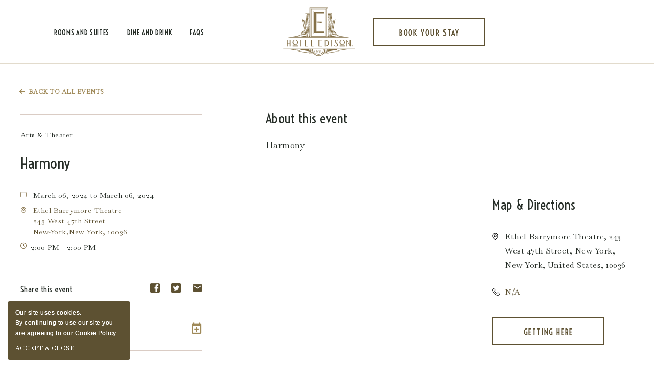

--- FILE ---
content_type: text/html; charset=utf-8
request_url: https://www.edisonhotelnyc.com/events/new-york/harmony-7867484
body_size: 15874
content:



<!DOCTYPE HTML>
<html lang="en">

    <head>
        <!-- Required meta tags -->
        <meta charset="utf-8">
        <meta name="viewport" content="width=device-width, initial-scale=1">
<link rel="apple-touch-icon" href="https://assets.milestoneinternet.com/triumph-hotels-parent/edison-hotel/pwa-images/edisonhotelnyc192.png">

        <title>Harmony - 2024-03-06 14:00-4</title>

        <meta http-equiv="Content-Type" content="text/html; charset=utf-8">
        <meta name="ROBOTS" content="NOARCHIVE">
        <meta name="description" content="Harmony - 2024-03-06 14:00-4">

        <link href="https://www.edisonhotelnyc.com/css/print.aspx" rel="stylesheet" type="text/css" media="print">

        <link href="https://www.edisonhotelnyc.com/dynamic/css/eventdetailtemplate-responsive.aspx" type="text/css" rel="stylesheet">
        
        <script>
function getPlacemarkInfoBox() {
    var myOptions = {
        latitude1: '40.759664',
        longitude1: '-73.986112',
        icon: "https://www.edisonhotelnyc.com/images_noindex/mapimages/1.png",
        content: '<div class="map-list-box"><div class="map-name">Hotel Edison</div><div class="map-address">228 W 47th St, New York, NY 10036</div><div class="map-phone">Phone: <a onclick="pushToGtmRenderByDom(this)" data-msevent="calls" data-mscategory="phone call" data-msaction="click"><span class="formslable sr-only" aria-hidden="true">call-contact location</span> <a href="tel:(212) 840-5000" data-phonenumber="property-phone">(212) 840-5000</a></a></div></div>'
    };
    return myOptions;
}

</script>

        <!-- script>
function deferCssLoad(URL, delaySec) {
    setTimeout(function() {
        var headSection = document.getElementsByTagName("head")[0];
        var elementCSS = document.createElement("link");
        elementCSS.type = "text/css";
        elementCSS.rel = "stylesheet";
        elementCSS.href = URL;
        headSection.appendChild(elementCSS);
    }, delaySec);
}
deferCssLoad("https://www.edisonhotelnyc.com/css/Mahogany_Signature--fonts.aspx", "3500");
deferCssLoad("https://use.typekit.net/asn3vel.css", "3500");
deferCssLoad("https://www.edisonhotelnyc.com/css/print.aspx", "3500");
deferCssLoad("https://www.edisonhotelnyc.com/css/template-icon.aspx", "3500");
</script -->


<!-- <link href="https://www.edisonhotelnyc.com/css/mahogany_signature--fonts.aspx" type="text/css" rel="stylesheet">  
<link href="https://use.typekit.net/asn3vel.css" type="text/css" rel="stylesheet"> -->
<link href="https://fonts.googleapis.com/css2?family=Baskervville&family=Voltaire&display=swap" rel="stylesheet">
<link href="https://www.edisonhotelnyc.com/css/print.aspx" type="text/css" rel="stylesheet">  
<link href="https://www.edisonhotelnyc.com/css/template-icon.aspx" type="text/css" rel="stylesheet">

        

        <!-- Google Tag Manager -->
<script>(function(w,d,s,l,i){w[l]=w[l]||[];w[l].push({'gtm.start':
new Date().getTime(),event:'gtm.js'});var f=d.getElementsByTagName(s)[0],
j=d.createElement(s),dl=l!='dataLayer'?'&l='+l:'';j.async=true;j.src=
'https://www.googletagmanager.com/gtm.js?id='+i+dl;f.parentNode.insertBefore(j,f);
})(window,document,'script','dataLayer','GTM-59NST5T');</script>
<!-- End Google Tag Manager -->
<script>
var userip = "";
</script>

    <link rel='canonical' href='https://www.edisonhotelnyc.com/events/new-york/harmony-7867484'><meta name="generator" content="Milestone CMS 6.0"><script>if (top.location.host != self.location.host) {
    top.location = self.location;
}
</script><script id="mjdata" type="application/ld+json">[{
  "@context": "http://schema.org",
  "@type": [
    "Hotel"
  ],
  "name": "Hotel Edison",
  "alternateName": "385245.1 Hotel Edison",
  "url": "https://www.edisonhotelnyc.com/",
  "sameAs": [
    "https://www.facebook.com/HotelEdison/",
    "https://www.instagram.com/hoteledison/?hl=en",
    "https://www.tripadvisor.com/Hotel_Review-g60763-d93437-Reviews-Hotel_Edison_Times_Square-New_York_City_New_York.html"
  ],
  "logo": "https://assets.milestoneinternet.com/triumph-hotels-parent/edison-hotel/images/hotel-edison-logo.svg",
  "image": "https://assets.milestoneinternet.com/triumph-hotels-parent/edison-hotel/images/hotel-edison-logo.svg",
  "description": null,
  "award": null,
  "legalName": null,
  "contactPoint": {
    "@type": "ContactPoint",
    "telephone": "+1-(212) 840-5000",
    "email": "edisonres@triumphhotels.com",
    "contactType": "Reservations and Booking"
  },
  "telephone": "+1-(212) 840-5000",
  "address": {
    "@type": "PostalAddress",
    "streetAddress": "228 W 47th St",
    "addressLocality": "New York",
    "addressRegion": "NY",
    "postalCode": "10036",
    "addressCountry": "United States"
  },
  "geo": {
    "@type": "GeoCoordinates",
    "latitude": "40.759664",
    "longitude": "-73.986112"
  },
  "aggregateRating": null,
  "brand": null,
  "photo": null,
  "review": null,
  "starRating": null,
  "priceRange": null,
  "subOrganization": null,
  "parentOrganization": null,
  "hasOfferCatalog": null,
  "petsAllowed": null
},{
  "@context": "http://schema.org",
  "@type": "WebSite",
  "name": "Hotel Edison",
  "alternateName": "Hotel Edison",
  "url": "https://www.edisonhotelnyc.com/"
},{
  "@context": "http://schema.org",
  "@type": "Event",
  "name": "Harmony",
  "description": "Harmony",
  "startDate": "2024-03-06T14:00:00",
  "endDate": "2024-03-06T14:00:00",
  "url": "https://www.edisonhotelnyc.com/events/new-york/harmony-7867484",
  "location": {
    "@type": "Place",
    "name": "Ethel Barrymore Theatre",
    "hasMap": "http://maps.google.com/maps?q=243 West 47th Street,New-York,New York,United States,10036",
    "geo": {
      "@type": "GeoCoordinates",
      "latitude": "40.760149600000",
      "longitude": "-73.986193900000"
    },
    "address": {
      "@type": "PostalAddress",
      "streetAddress": "243 West 47th Street",
      "addressLocality": "New-York",
      "addressRegion": "New York",
      "postalCode": "10036",
      "addressCountry": "United States"
    }
  }
},{
  "@context": "http://schema.org",
  "@type": "Event",
  "name": "The Gazillion Bubble Show",
  "description": "The Gazillion Bubble Show",
  "startDate": "2025-11-23T12:00:00",
  "endDate": "2025-11-23T12:00:00",
  "url": "https://www.edisonhotelnyc.com/events/manhattan/the-gazillion-bubble-show-10595619",
  "location": {
    "@type": "Place",
    "name": "New World Stages",
    "hasMap": "http://maps.google.com/maps?q=340 West 50th Street,Manhattan,New York,United States,10019",
    "geo": {
      "@type": "GeoCoordinates",
      "latitude": "40.762763000000",
      "longitude": "-73.987589000000"
    },
    "address": {
      "@type": "PostalAddress",
      "streetAddress": "340 West 50th Street",
      "addressLocality": "Manhattan",
      "addressRegion": "New York",
      "postalCode": "10019",
      "addressCountry": "United States"
    }
  }
},{
  "@context": "http://schema.org",
  "@type": "Event",
  "name": "Stranger Things: The First Shadow",
  "description": "Stranger Things: The First Shadow",
  "startDate": "2025-11-23T13:00:00",
  "endDate": "2025-11-23T13:00:00",
  "url": "https://www.edisonhotelnyc.com/events/new-york/stranger-things-the-first-shadow-10595613",
  "location": {
    "@type": "Place",
    "name": "Marquis Theatre",
    "hasMap": "http://maps.google.com/maps?q=210 West 46th Street,New-York,New York,United States,10036",
    "geo": {
      "@type": "GeoCoordinates",
      "latitude": "40.758944600000",
      "longitude": "-73.986336300000"
    },
    "address": {
      "@type": "PostalAddress",
      "streetAddress": "210 West 46th Street",
      "addressLocality": "New-York",
      "addressRegion": "New York",
      "postalCode": "10036",
      "addressCountry": "United States"
    }
  }
},{
  "@context": "http://schema.org",
  "@type": "Event",
  "name": "Aladdin",
  "description": "Aladdin",
  "startDate": "2025-11-23T13:00:00",
  "endDate": "2025-11-23T13:00:00",
  "url": "https://www.edisonhotelnyc.com/events/manhattan/aladdin-10595614",
  "location": {
    "@type": "Place",
    "name": "New Amsterdam Theatre",
    "hasMap": "http://maps.google.com/maps?q=214 West 42nd Street,Manhattan,New York,United States,10036",
    "geo": {
      "@type": "GeoCoordinates",
      "latitude": "40.756111100000",
      "longitude": "-73.987933900000"
    },
    "address": {
      "@type": "PostalAddress",
      "streetAddress": "214 West 42nd Street",
      "addressLocality": "Manhattan",
      "addressRegion": "New York",
      "postalCode": "10036",
      "addressCountry": "United States"
    }
  }
},{
  "@context": "http://schema.org",
  "@type": "Event",
  "name": "Mamma Mia!",
  "description": "Mamma Mia!",
  "startDate": "2025-11-23T13:00:00",
  "endDate": "2025-11-23T13:00:00",
  "url": "https://www.edisonhotelnyc.com/events/manhattan/mamma-mia-10595615",
  "location": {
    "@type": "Place",
    "name": "Winter Garden Theatre",
    "hasMap": "http://maps.google.com/maps?q=1634 Broadway,Manhattan,New York,United States,10019",
    "geo": {
      "@type": "GeoCoordinates",
      "latitude": "40.761629400000",
      "longitude": "-73.983421700000"
    },
    "address": {
      "@type": "PostalAddress",
      "streetAddress": "1634 Broadway",
      "addressLocality": "Manhattan",
      "addressRegion": "New York",
      "postalCode": "10019",
      "addressCountry": "United States"
    }
  }
}]</script><link rel="manifest" href="https://www.edisonhotelnyc.com/manifest.json"><meta id="theme-color" name="theme-color" content="#fff">
<script>(window.BOOMR_mq=window.BOOMR_mq||[]).push(["addVar",{"rua.upush":"false","rua.cpush":"false","rua.upre":"false","rua.cpre":"false","rua.uprl":"false","rua.cprl":"false","rua.cprf":"false","rua.trans":"","rua.cook":"false","rua.ims":"false","rua.ufprl":"false","rua.cfprl":"false","rua.isuxp":"false","rua.texp":"norulematch","rua.ceh":"false","rua.ueh":"false","rua.ieh.st":"0"}]);</script>
                              <script>!function(e){var n="https://s.go-mpulse.net/boomerang/";if("False"=="True")e.BOOMR_config=e.BOOMR_config||{},e.BOOMR_config.PageParams=e.BOOMR_config.PageParams||{},e.BOOMR_config.PageParams.pci=!0,n="https://s2.go-mpulse.net/boomerang/";if(window.BOOMR_API_key="D6VR4-7PKD7-5K3GZ-YTFRR-AGTBM",function(){function e(){if(!o){var e=document.createElement("script");e.id="boomr-scr-as",e.src=window.BOOMR.url,e.async=!0,i.parentNode.appendChild(e),o=!0}}function t(e){o=!0;var n,t,a,r,d=document,O=window;if(window.BOOMR.snippetMethod=e?"if":"i",t=function(e,n){var t=d.createElement("script");t.id=n||"boomr-if-as",t.src=window.BOOMR.url,BOOMR_lstart=(new Date).getTime(),e=e||d.body,e.appendChild(t)},!window.addEventListener&&window.attachEvent&&navigator.userAgent.match(/MSIE [67]\./))return window.BOOMR.snippetMethod="s",void t(i.parentNode,"boomr-async");a=document.createElement("IFRAME"),a.src="about:blank",a.title="",a.role="presentation",a.loading="eager",r=(a.frameElement||a).style,r.width=0,r.height=0,r.border=0,r.display="none",i.parentNode.appendChild(a);try{O=a.contentWindow,d=O.document.open()}catch(_){n=document.domain,a.src="javascript:var d=document.open();d.domain='"+n+"';void(0);",O=a.contentWindow,d=O.document.open()}if(n)d._boomrl=function(){this.domain=n,t()},d.write("<bo"+"dy onload='document._boomrl();'>");else if(O._boomrl=function(){t()},O.addEventListener)O.addEventListener("load",O._boomrl,!1);else if(O.attachEvent)O.attachEvent("onload",O._boomrl);d.close()}function a(e){window.BOOMR_onload=e&&e.timeStamp||(new Date).getTime()}if(!window.BOOMR||!window.BOOMR.version&&!window.BOOMR.snippetExecuted){window.BOOMR=window.BOOMR||{},window.BOOMR.snippetStart=(new Date).getTime(),window.BOOMR.snippetExecuted=!0,window.BOOMR.snippetVersion=12,window.BOOMR.url=n+"D6VR4-7PKD7-5K3GZ-YTFRR-AGTBM";var i=document.currentScript||document.getElementsByTagName("script")[0],o=!1,r=document.createElement("link");if(r.relList&&"function"==typeof r.relList.supports&&r.relList.supports("preload")&&"as"in r)window.BOOMR.snippetMethod="p",r.href=window.BOOMR.url,r.rel="preload",r.as="script",r.addEventListener("load",e),r.addEventListener("error",function(){t(!0)}),setTimeout(function(){if(!o)t(!0)},3e3),BOOMR_lstart=(new Date).getTime(),i.parentNode.appendChild(r);else t(!1);if(window.addEventListener)window.addEventListener("load",a,!1);else if(window.attachEvent)window.attachEvent("onload",a)}}(),"".length>0)if(e&&"performance"in e&&e.performance&&"function"==typeof e.performance.setResourceTimingBufferSize)e.performance.setResourceTimingBufferSize();!function(){if(BOOMR=e.BOOMR||{},BOOMR.plugins=BOOMR.plugins||{},!BOOMR.plugins.AK){var n=""=="true"?1:0,t="",a="clpiaiyxhyrte2jcr7dq-f-6c52ba1ef-clientnsv4-s.akamaihd.net",i="false"=="true"?2:1,o={"ak.v":"39","ak.cp":"1771651","ak.ai":parseInt("1099325",10),"ak.ol":"0","ak.cr":8,"ak.ipv":4,"ak.proto":"h2","ak.rid":"a0eb2f","ak.r":35376,"ak.a2":n,"ak.m":"","ak.n":"essl","ak.bpcip":"18.222.128.0","ak.cport":40914,"ak.gh":"23.62.35.46","ak.quicv":"","ak.tlsv":"tls1.3","ak.0rtt":"","ak.0rtt.ed":"","ak.csrc":"-","ak.acc":"","ak.t":"1763872711","ak.ak":"hOBiQwZUYzCg5VSAfCLimQ==zjsT4neHINzfIkO7UIfF3pH/MA38dGNeTLGkETLY++vk3lt81bllEIh6y6Nsexz3YB2rQWaTKC3RvKljI1lwTCaFQsC5ixs3ZaPTv2/CN2p4DZcaDEl8DkHXVJWYpnq70dvbUocOKriUYS3fmn4Dqe/yhEde6dVRADPIJAsJokIHXnxvKR79VUpAbrALaSYIC/aPohpTx3zUXruSWGbajuBaIEMNU9n6BHBKR0YjfDrPutiVoISNBVxEEatI1+DOkmVLBQzSRnniVveQMc2kP3pHlOZMx7K3aSTGXe5leqQ3VLdRnXAEksIx2xKLxcIZgTogTaQUZYgCYR/BtfC53bRtbPoGvEJEWmGpjNxz7YvulIOyKA8pNkYDXc26SgESvWE/8dEziTPknRj7uC56KsnR0eO4qjpeY2PsANJTB3Q=","ak.pv":"28","ak.dpoabenc":"","ak.tf":i};if(""!==t)o["ak.ruds"]=t;var r={i:!1,av:function(n){var t="http.initiator";if(n&&(!n[t]||"spa_hard"===n[t]))o["ak.feo"]=void 0!==e.aFeoApplied?1:0,BOOMR.addVar(o)},rv:function(){var e=["ak.bpcip","ak.cport","ak.cr","ak.csrc","ak.gh","ak.ipv","ak.m","ak.n","ak.ol","ak.proto","ak.quicv","ak.tlsv","ak.0rtt","ak.0rtt.ed","ak.r","ak.acc","ak.t","ak.tf"];BOOMR.removeVar(e)}};BOOMR.plugins.AK={akVars:o,akDNSPreFetchDomain:a,init:function(){if(!r.i){var e=BOOMR.subscribe;e("before_beacon",r.av,null,null),e("onbeacon",r.rv,null,null),r.i=!0}return this},is_complete:function(){return!0}}}}()}(window);</script></head>

    <body class="withoutbannerimg">
      <input type="hidden" id="checkIsLocalEvent" value="True">
      <input type="hidden" id="detailPageEventID" value="7867484">
          <!-- Google Tag Manager (noscript) -->
<noscript><iframe src="https://www.googletagmanager.com/ns.html?id=GTM-59NST5T" height="0" width="0" style="display:none;visibility:hidden"></iframe></noscript>
<!-- End Google Tag Manager (noscript) -->

        <!--for no editor on content-->
        

        <!-- For ADA -->
        <a role="button" class="skip-to-content-btn" href="#main-content">Skip to main content</a>

        <header id="header" class="header">
<div class="headerinpad">
        <div class="navmenu">
            <div class="burger-menu">
    <a class="burger-menu-warp" href="javascript:;" data-uk-toggle="target: #megamenu">
        <div class="burger-menu-inner">
            <div class="menu-line-wrap">
              <span class="first-line"></span>
              <span class="second-line"></span>
              <span class="third-line"></span>
          </div>
<span class="burger-menu-text">Menu</span>
<span class="sr-only">Main Menu</span>
        </div>
    </a>
<div id="megamenu" class="megamenu-slide uk-offcanvas" data-uk-offcanvas="mode: none; overlay: true">
    <div class="uk-offcanvas-bar">
        <div class="open-megamenu-wrap">
        
          
          <div class="open-megamenu">
                <div class="mainnav">
                   <div class="close-fixed"> <button class="uk-offcanvas-close" tabindex="0" type="button">

<span class="sr-only">Close</span><svg xmlns="http://www.w3.org/2000/svg" width="20.092" height="19.092" viewbox="0 0 20.092 19.092">
  <g class="Group_6586" data-name="Group 6586" transform="translate(-749.454 -70.793)">
    <g class="close" transform="translate(203 -4.5)">
      <line class="Line_116" data-name="Line 116" x2="25" transform="translate(547.161 93.678) rotate(-45)" fill="none" stroke="#fff" stroke-width="2"></line>
      <line class="Line_117" data-name="Line 117" x2="25" transform="translate(548.161 76) rotate(45)" fill="none" stroke="#fff" stroke-width="2"></line>
    </g>
  </g>
</svg></button>
</div>
                    <div class="top-navigation">
	<ul class="uk-position-relative uk-nav" id="topnav" data-uk-nav="multiple: false">
				<li class="nav-title dynamiccomponenteditenable" data-id='673403' data-editbuttontext='' data-editable='True'>
                    
          	<a class="nav" tabindex="0" href="https://www.edisonhotelnyc.com/"><span>Home</span>
          
          </a>
				
          <!--<a class="nav" tabindex="0" href="https://www.edisonhotelnyc.com/"><span>Home</span>
          <span class="sr-only">Home</span>
          </a>-->
		</li>
		
		<li class="uk-parent submenulist nav-title test dynamiccomponenteditenable" data-id='673402' data-editbuttontext='' data-editable='True'>
			
					<a href="javascript:void(0)" role="button" class="nav">Our Hotel</a>
					


			
			<ul class="uk-nav-sub">
				<li class="dynamiccomponenteditenable" data-id='673413' data-editbuttontext='' data-editable='True'>
															<a href="https://www.edisonhotelnyc.com/history" class="nav navrelation">History</a>
				



				</li>
				<li class="dynamiccomponenteditenable" data-id='673414' data-editbuttontext='' data-editable='True'>
															<a href="https://www.edisonhotelnyc.com/location" class="nav navrelation">Location</a>
				



				</li>
				<li class="dynamiccomponenteditenable" data-id='673418' data-editbuttontext='' data-editable='True'>
															<a href="https://www.edisonhotelnyc.com/accessibility" class="nav navrelation">Accessibility</a>
				



				</li>
			</ul>
		</li>
				<li class="nav-title dynamiccomponenteditenable" data-id='673404' data-editbuttontext='' data-editable='True'>
                             	<a class="nav navrelation" tabindex="0" href="https://www.edisonhotelnyc.com/rooms-suites"><span>Rooms and Suites</span>
          
          </a>
				
          <!--<a class="nav" tabindex="0" href="https://www.edisonhotelnyc.com/rooms-suites"><span>Rooms and Suites</span>
          <span class="sr-only">Rooms and Suites</span>
          </a>-->
		</li>
				<li class="nav-title dynamiccomponenteditenable" data-id='673405' data-editbuttontext='' data-editable='True'>
                             	<a class="nav navrelation" tabindex="0" href="https://www.edisonhotelnyc.com/amenities"><span>Amenities</span>
          
          </a>
				
          <!--<a class="nav" tabindex="0" href="https://www.edisonhotelnyc.com/amenities"><span>Amenities</span>
          <span class="sr-only">Amenities</span>
          </a>-->
		</li>
				<li class="nav-title dynamiccomponenteditenable" data-id='673406' data-editbuttontext='' data-editable='True'>
                             	<a class="nav navrelation" tabindex="0" href="https://www.edisonhotelnyc.com/offers"><span>Offers</span>
          
          </a>
				
          <!--<a class="nav" tabindex="0" href="https://www.edisonhotelnyc.com/offers"><span>Offers</span>
          <span class="sr-only">Offers</span>
          </a>-->
		</li>
		
		<li class="uk-parent submenulist nav-title test dynamiccomponenteditenable" data-id='673407' data-editbuttontext='' data-editable='True'>
			
					<a href="javascript:void(0)" role="button" class="nav">Dine and Drink</a>
					


			
			<ul class="uk-nav-sub">
				<li class="dynamiccomponenteditenable" data-id='673419' data-editbuttontext='' data-editable='True'>
										
					<a href="https://www.edisonhotelnyc.com/eat-drink" class="nav ">Overview</a>
				



				</li>
				<li class="dynamiccomponenteditenable" data-id='673421' data-editbuttontext='' data-editable='True'>
															<a href="https://www.edisonhotelnyc.com/eat-drink/friedmans" class="nav navrelation">Friedman's</a>
				



				</li>
				<li class="dynamiccomponenteditenable" data-id='673432' data-editbuttontext='' data-editable='True'>
															<a href="https://www.edisonhotelnyc.com/eat-drink/bond-45" class="nav navrelation">Bond 45</a>
				



				</li>
				<li class="dynamiccomponenteditenable" data-id='673420' data-editbuttontext='' data-editable='True'>
															<a href="https://www.edisonhotelnyc.com/eat-drink/the-rum-house" class="nav navrelation">The Rum House</a>
				



				</li>
			</ul>
		</li>
				<li class="nav-title dynamiccomponenteditenable" data-id='673408' data-editbuttontext='' data-editable='True'>
                             	<a class="nav navrelation" tabindex="0" href="https://www.edisonhotelnyc.com/meeting-events"><span>Meetings and Events</span>
          
          </a>
				
          <!--<a class="nav" tabindex="0" href="https://www.edisonhotelnyc.com/meeting-events"><span>Meetings and Events</span>
          <span class="sr-only">Meetings and Events</span>
          </a>-->
		</li>
				<li class="nav-title dynamiccomponenteditenable" data-id='673409' data-editbuttontext='' data-editable='True'>
                             	<a class="nav navrelation" tabindex="0" href="https://www.edisonhotelnyc.com/explore-nyc"><span>Explore</span>
          
          </a>
				
          <!--<a class="nav" tabindex="0" href="https://www.edisonhotelnyc.com/explore-nyc"><span>Explore</span>
          <span class="sr-only">Explore</span>
          </a>-->
		</li>
				<li class="nav-title dynamiccomponenteditenable" data-id='673410' data-editbuttontext='' data-editable='True'>
                             	<a class="nav navrelation" tabindex="0" href="https://www.edisonhotelnyc.com/gallery"><span>Gallery</span>
          
          </a>
				
          <!--<a class="nav" tabindex="0" href="https://www.edisonhotelnyc.com/gallery"><span>Gallery</span>
          <span class="sr-only">Gallery</span>
          </a>-->
		</li>
		
		<li class="uk-parent submenulist nav-title test dynamiccomponenteditenable" data-id='673411' data-editbuttontext='' data-editable='True'>
			
					<a href="javascript:void(0)" role="button" class="nav">FAQs</a>
					


			
			<ul class="uk-nav-sub">
				<li class="dynamiccomponenteditenable" data-id='683400' data-editbuttontext='' data-editable='True'>
										
					<a href="https://www.edisonhotelnyc.com/faqs" class="nav ">Overview</a>
				



				</li>
				<li class="dynamiccomponenteditenable" data-id='683401' data-editbuttontext='' data-editable='True'>
															<a href="https://www.edisonhotelnyc.com/faqs-spanish" class="nav navrelation">FAQs Spanish</a>
				



				</li>
			</ul>
		</li>
				<li class="nav-title dynamiccomponenteditenable" data-id='673412' data-editbuttontext='' data-editable='True'>
          
					<a href="https://www.edisonhotelnyc.com/tracking/click-my-trips.aspx " target="_blank" class="nav "><span>My Trips</span>
          </a>
          <!--<a class="nav" tabindex="0" href="https://www.edisonhotelnyc.com/tracking/click-my-trips.aspx "><span>My Trips</span>
          <span class="sr-only">My Trips</span>
          </a>-->
		</li>
	</ul>
	<!--<div class="nav-img-wrap switcher-container">
		<div class="mega-menu-right-images dynamiccomponenteditenable" data-Id='0' data-editbuttontext=''  data-Editable='' >
			<ul>
				
				<li class="nav-img uk-active">
				</li>
								<li class="nav-img">
				</li>
								<li class="nav-img">
				</li>
								<li class="nav-img">
				</li>
								<li class="nav-img">
				</li>
								<li class="nav-img">
				</li>
								<li class="nav-img">
				</li>
								<li class="nav-img">
				</li>
								<li class="nav-img">
				</li>
								<li class="nav-img">
				</li>
								<li class="nav-img">
				</li>
			</ul>
		</div>
	</div>-->
</div>

<div class="header-bottom-sec">
<div class="mobile-call"><a href="tel:(212) 840-5000" target="_blank" rel="nofollow" data-phonenumber="hotel-property-phone">(212) 840-5000</a></div>
                  <div class="header-sub-link"> 
  				  	<ul class="footer__links uk-list" data-name="footerlink">
    <li class="footer__links-item dynamiccomponenteditenable" data-id='672770' data-editbuttontext='' data-editable='True'>
        <a href="https://www.edisonhotelnyc.com/events" class=" navrelation nav ">NYC Events</a>
    </li>
    <li class="footer__links-item dynamiccomponenteditenable" data-id='672771' data-editbuttontext='' data-editable='True'>
        <a href="https://www.edisonhotelnyc.com/reviews" class=" navrelation nav ">Reviews</a>
    </li>
    <li class="footer__links-item dynamiccomponenteditenable" data-id='672772' data-editbuttontext='' data-editable='True'>
        <a href="https://www.edisonhotelnyc.com/contact" class=" navrelation nav ">Contact Us</a>
    </li>
    <li class="footer__links-item dynamiccomponenteditenable" data-id='672773' data-editbuttontext='' data-editable='True'>
        <a href="https://www.edisonhotelnyc.com/faqs" class=" navrelation nav ">FAQs</a>
    </li>
    <li class="footer__links-item dynamiccomponenteditenable" data-id='687530' data-editbuttontext='' data-editable='True'>
        <a href="https://www.edisonhotelnyc.com/careers" class=" navrelation nav ">Careers</a>
    </li>
    <li class="footer__links-item dynamiccomponenteditenable" data-id='687532' data-editbuttontext='' data-editable='True'>
        <a href="https://www.edisonhotelnyc.com/accessibility" class=" navrelation nav ">Accessibility</a>
    </li>
</ul>

  				  </div>
                  <div class="header-social-link"> <!-- Prefix Starts --> <div class="footer__social" data-name="footersocial"> <!-- Prefix Ends -->
    <!-- Format Starts -->
    <a href="https://www.facebook.com/HotelEdison/" class="footer__social-link" title="Facebook" data-autodatalayer="" onclick="pushToGtmRenderByDom(this);" data-msevent="social" data-mscategory="social icons" data-msaction="click" target="_blank" rel="nofollow">
      <span class="formslable" aria-hidden="true">Facebook</span>
        <span class="footer__social-icon template-icon template-icon-facebook"></span>
        <span class="sr-only">Facebook</span>
    </a>
    <!-- Format Ends -->

    <!-- Format Starts -->
    <a href="https://www.instagram.com/hoteledison/?hl=en" class="footer__social-link" title="Instagram" data-autodatalayer="" onclick="pushToGtmRenderByDom(this);" data-msevent="social" data-mscategory="social icons" data-msaction="click" target="_blank" rel="nofollow">
      <span class="formslable" aria-hidden="true">Instagram</span>
        <span class="footer__social-icon template-icon template-icon-instagram"></span>
        <span class="sr-only">Instagram</span>
    </a>
    <!-- Format Ends -->

    <!-- Format Starts -->
    <a href="https://www.tripadvisor.com/Hotel_Review-g60763-d93437-Reviews-Hotel_Edison_Times_Square-New_York_City_New_York.html" class="footer__social-link" title="TripAdvisor" data-autodatalayer="" onclick="pushToGtmRenderByDom(this);" data-msevent="social" data-mscategory="social icons" data-msaction="click" target="_blank" rel="nofollow">
      <span class="formslable" aria-hidden="true">TripAdvisor</span>
        <span class="footer__social-icon template-icon template-icon-tripadvisor"></span>
        <span class="sr-only">TripAdvisor</span>
    </a>
    <!-- Format Ends -->
 <!-- Postfix Starts --> </div> <!-- Postfix Ends --></div>
                </div>
            </div>

                <div class="desk-res" style="background: url(https://assets.milestoneinternet.com/triumph-hotels-parent/edison-hotel/site-images/menu-image1.jpg);">
                   
                </div>
            </div>
        </div>
    </div>
</div>
<div class="burger-menu-header">
<span class="dynamiccomponenteditenable" data-id='1150800' data-editbuttontext='' data-editable='True'>
<a href="https://www.edisonhotelnyc.com/rooms-suites" data-link="Rooms and Suites" class="burger-menu-warp burger-menu-text nav navrelation">Rooms and Suites</a>
</span>
<span class="dynamiccomponenteditenable" data-id='1150802' data-editbuttontext='' data-editable='True'>
<a href="https://www.edisonhotelnyc.com/eat-drink" data-link="Dine and Drink" class="burger-menu-warp burger-menu-text nav navrelation">Dine and Drink</a>
</span>
<span class="dynamiccomponenteditenable" data-id='1150803' data-editbuttontext='' data-editable='True'>
<a href="https://www.edisonhotelnyc.com/faqs" data-link="FAQs" class="burger-menu-warp burger-menu-text nav navrelation">FAQs</a>
</span>


</div>
</div>
        </div>
        <div class="mainlogo"> <a href="https://www.edisonhotelnyc.com/" class="header__logo">
            <img src="https://www.edisonhotelnyc.com/images/hotel-edison-logo-white.svg" class="header__logo-img" width="141" height="96" alt="Hotel Edison, 228 W 47th St, New York New York" data-nodeferimage="true" data-uk-svg="">
            <span class="sr-only">Hotel Edison, 228 W 47th St, New York New York</span>
        </a></div>
  <a href="tel:(212) 840-5000" class="tel-mobile" data-phonenumber="hotel-property-phone" target="_blank" rel="nofollow"><span class="template-icon-Icon-ionic-ios-call"></span><span class="sr-only" hidden="">Phone</span></a>
  
        <div class="rightpad">
          <div class="desktop-widget-ota"></div>
        	<a data-autodatalayer="" onclick="pushToGtmRenderByDom(this)" href="#book_now" role="button" data-uk-toggle="target: #book_now" class="uk-button uk-button-primary reserve">Book Your Stay <span class="sr-only">Click to Book now</span></a>
        </div>
    </div>
</header>

<div id="book_now" data-uk-offcanvas="flip: true; overlay: true; mode: none" class="side-widget" style="display: none;">
    <div class="uk-offcanvas-bar side-widget__box">

        <button class="uk-offcanvas-close side-widget__close" data-name="modalclose" type="button"><span class="sr-only">Close</span> <svg xmlns="http://www.w3.org/2000/svg" width="20.092" height="19.092" viewbox="0 0 20.092 19.092">
  <g class="Group_6586" data-name="Group 6586" transform="translate(-749.454 -70.793)">
    <g class="close" transform="translate(203 -4.5)">
      <line class="Line_116" data-name="Line 116" x2="25" transform="translate(547.161 93.678) rotate(-45)" fill="none" stroke="#fff" stroke-width="2"></line>
      <line class="Line_117" data-name="Line 117" x2="25" transform="translate(548.161 76) rotate(45)" fill="none" stroke="#fff" stroke-width="2"></line>
    </g>
  </g>
</svg></button>

        <div class="uk-grid side-widget__row booknow-right-pattern">
            <div class="uk-width-1-2 side-widget__col side-widget__col--left" id="bookingforms">
                <div class="side-widget__booking">
                    <h3 class="side-widget__title title" data-name="widgettitle" tabindex="0">BOOK YOUR STAY</h3>
                   <h3 class="side-widget__smalltitle title-2 dynamiccomponenteditenable" tabindex="0" data-name="benifitstitle" data-id='673116' data-editbuttontext='' data-editable='True'>WHY BOOK DIRECT</h3>
<div class="side-widget__benefits" data-name="benfitsitem">
        <h3 class="side-widget__benefits-item dynamiccomponenteditenable" data-id='673117' data-editbuttontext='' data-editable='True' tabindex="0">
        <!--img src="" alt="" width="20" height="20" data-uk-svg-->
        Lowest Rate Guarantee
    </h3>
        <h3 class="side-widget__benefits-item dynamiccomponenteditenable" data-id='673118' data-editbuttontext='' data-editable='True' tabindex="0">
        <!--img src="" alt="" width="20" height="20" data-uk-svg-->
        Late Check Out - 1 pm
    </h3>
        <h3 class="side-widget__benefits-item dynamiccomponenteditenable" data-id='673119' data-editbuttontext='' data-editable='True' tabindex="0">
        <!--img src="" alt="" width="20" height="20" data-uk-svg-->
        Wi-Fi
    </h3>
        <h3 class="side-widget__benefits-item dynamiccomponenteditenable" data-id='673120' data-editbuttontext='' data-editable='True' tabindex="0">
        <!--img src="" alt="" width="20" height="20" data-uk-svg-->
        Daily Grab &amp; Go Breakfast For Two
    </h3>
    
    <h3 class="side-widget__benefits-item dynamiccomponenteditenable" data-id='929851' data-editbuttontext='' data-editable='True'>
        <!--img src="" alt="" width="20" height="20" data-uk-svg-->
        <a href="https://www.edisonhotelnyc.com/explore-nyc/walking-tours">Neighborhood Walking Tours</a>
    </h3>
    
    <h3 class="side-widget__benefits-item dynamiccomponenteditenable" data-id='1101710' data-editbuttontext='' data-editable='True'>
        <!--img src="" alt="" width="20" height="20" data-uk-svg-->
        <a href="https://www.triumphhotels.com/wine-hours" target="_blank" rel="nofollow">Triumph Wine Hours</a>
    </h3>
</div>

                    <form enctype="application/x-www-form-urlencoded" target="_blank" action="https://be.synxis.com/" method="post" name="resform" id="desktopReservationForm" class="side-widget__form">
                      <input type="hidden" name="chain" value="16087">
            <input type="hidden" name="hotel" value="66316">
                        <div class="side-widget__form-group dalendar-content">
                            <label class="side-widget__form-text" for="checkindate" data-name="arrival" tabindex="0">ARRIVAL</label>
                            <input type="text" id="checkindate" data-name="arrival" name="arrive" class="uk-input side-widget__form-control calander" placeholder="ARRIVAL" value="" readonly="">
                        </div>
                        <div class="side-widget__form-group dalendar-content">
                            <label class="side-widget__form-text" for="checkoutdate" data-name="departure" tabindex="0">DEPARTURE</label>
                            <input type="text" id="checkoutdate" data-name="departure" name="depart" class="uk-input side-widget__form-control" placeholder="DEPARTURE" value="" readonly="">
                        </div>
                        <div class="side-widget__form-group">
                            <label class="side-widget__form-text" for="NumberOfRooms" data-name="rooms" tabindex="0">GUESTS</label>
                            <select class="uk-input side-widget__form-control" data-name="rooms" id="NumberOfRooms" name="adult" tabindex="0">
                                <option selected="" value="1">01</option>
                                <option value="2">02</option>
                                <option value="3">03</option>
                                <option value="4">04</option>
                                <option value="5">05</option>
                                <option value="6">06</option>
                                <option value="7">07</option>
                                <option value="8">08</option>
                                <option value="9">09</option>
                            </select>
                        </div>
                      <div class="side-widget__form-group ">
                            <label class="side-widget__form-text" for="promocode" data-name="promocode" tabindex="0">PROMO CODE</label>
                            <input type="text" id="promocode" data-name="promocode" name="promo" class="uk-input side-widget__form-control" placeholder="Enter Code">
                        </div>
                        
                        <div class="side-widget__form-actions uk-text-center">
                            <button data-name="submit" type="submit" class="uk-button uk-button-primary side-widget__form-actions-main" tabindex="0">CHECK AVAILABILITY</button>
                            <button data-name="remindlater" type="button" class="uk-button uk-button-link side-widget__form-actions-sec" data-uk-toggle="target: #bookingforms; cls: open-remind-later">REMIND ME LATER<svg xmlns="http://www.w3.org/2000/svg" width="13.619" height="12.971" viewbox="0 0 13.619 12.971"><path fill="#fff" d="M3.632,13.788l-.908-.908A6.838,6.838,0,0,0,0,17.938H1.3A5.36,5.36,0,0,1,3.632,13.788Zm8.69,4.151h1.3A6.773,6.773,0,0,0,10.96,12.88l-.908.908A5.486,5.486,0,0,1,12.322,17.938Zm-1.3.324a4.173,4.173,0,0,0-3.243-4.086v-.454a.973.973,0,0,0-1.946,0v.454a4.173,4.173,0,0,0-3.243,4.086V21.83l-1.3,1.3v.649H12.322v-.649l-1.3-1.3ZM6.81,25.721h.259a1.128,1.128,0,0,0,.908-.778,1.222,1.222,0,0,0,.13-.519H5.513A1.3,1.3,0,0,0,6.81,25.721Z" transform="translate(0 -12.75)"></path></svg></button>
                        </div>
                    </form>
                </div>
                <div class="side-widget__reminder" style="display: none;">

                    <form class="side-widget__form" id="remindForm" method="post">
                        <div class="side-widget__form-group">
                            <label class="side-widget__form-text" data-name="reminddate" for="reminder-date" tabindex="0">DATE</label>
                            <input type="text" id="reminder-date" data-name="reminddate" class="uk-input side-widget__form-control calander" name="reminder-date" placeholder="Date" value="Oct 20, 2021" readonly="">
                        </div>

                        <div class="side-widget__form-group">
                            <label tabindex="0" class="side-widget__form-text" data-name="remindname" for="reminder-name">NAME</label>
                            <input type="text" id="reminder-name" data-name="remindname" class="uk-input side-widget__form-control required " name="Name" placeholder="Name" data-label="Name">
                        </div>

                        <div class="side-widget__form-group">
                            <label tabindex="0" class="side-widget__form-text" data-name="remindemail" for="reminder-email">EMAIL</label>
                            <input type="text" id="reminder-email" data-name="remindemail" class="uk-input side-widget__form-control required email" name="Email" placeholder="Email" data-label="Email">
                        </div>

                        <div class="side-widget__form-group uk-text-small" data-name="gdprreview" tabindex="0">
                            <!--<div id="gdpr-review">

By submitting this review you agree that your personal information will be made public.

</div>
-->

<div id="gdpr-review">
By submitting this form, you consent to share the review along with your name on the site. We do not sell personal data to third parties. Your email address will not be made public but maybe used by us for communication purposes. If you are below 16 years of age, you are required to obtain prior permission from your legal guardian(s). If you wish to access or erase your personal information, you can do so by submitting your details <a href="https://www.edisonhotelnyc.com/privacy-policy#gdprform">here</a>.
</div>

                        </div>

                        <div class="side-widget__form-actions uk-text-center">
                            <button type="button" class="uk-button uk-button-primary side-widget__form-actions-main remindForm-action" data-name="widgetsubmit" data-autodatalayer="" onclick="pushToGtmRenderByDom(this);" data-msevent="email" data-mscategory="email" data-msaction="form submission"><span class="formslable" aria-hidden="true">email reminder</span>Submit</button>
                            <button data-name="remindsubmit" type="button" class="uk-button uk-button-link side-widget__form-actions-sec" data-uk-toggle="target: #bookingforms; cls: open-remind-later">Cancel</button>
                        </div>
                    </form>

                    <div class="reminder-message" data-name="successmsg"><span class="sr-only">Form Sucess Message will Come Here</span></div>

                </div>
            </div>
            <div class="uk-width-1-2 side-widget__col side-widget__col--right desk-res" style="background: url(https://assets.milestoneinternet.com/triumph-hotels-parent/edison-hotel/site-images/book-now-image.jpg);">
                
            </div>
        </div>

    </div>
</div> 
<div id="unlock-offers" data-uk-offcanvas="flip: true; overlay: true; mode: none" class="side-widget side-widget-offers" style="display: none;">
    <div class="uk-offcanvas-bar side-widget__box">

        <button class="uk-offcanvas-close side-widget__close" data-name="modalclose" type="button"><span class="sr-only">Close</span> <svg xmlns="http://www.w3.org/2000/svg" width="20.092" height="19.092" viewbox="0 0 20.092 19.092">
  <g class="Group_6586" data-name="Group 6586" transform="translate(-749.454 -70.793)">
    <g class="close" transform="translate(203 -4.5)">
      <line class="Line_116" data-name="Line 116" x2="25" transform="translate(547.161 93.678) rotate(-45)" fill="none" stroke="#fff" stroke-width="2"></line>
      <line class="Line_117" data-name="Line 117" x2="25" transform="translate(548.161 76) rotate(45)" fill="none" stroke="#fff" stroke-width="2"></line>
    </g>
  </g>
</svg></button>

        <div class="uk-grid side-widget__row booknow-right-pattern">
            <div class="uk-width-1-2 side-widget__col side-widget__col--left" id="bookingforms1">
                <div class="side-widget__booking">
                    <h3 class="side-widget__title title" data-name="widgettitle" tabindex="0">Be the first to know about our special offers</h3>
                    <form method="post" action="https://www.edisonhotelnyc.com/email-offers-thanks" name="Form1" id="stayInToutchForm" enctype="multipart/form-data" class="">

    

    <div class="form__group">
        <label class="form__label sr-only" for="subscribe-email">Email Address *</label>
        <input type="text" id="subscribe-email" class="form__control uk-input email required" name="EMAIL" placeholder="Enter your email" data-label="Email address">
    </div>

    

        <input type='hidden' name='dformId' id='dformId' value="51838">
        <input type='hidden' name='dformname' id='dformname' value='rfp'>
        <input name="formtype" id="formtype" value="rfp" type="hidden">
<input type="hidden" name="tockenid" id="Tokenid" value="9b2f13eb-d786-4c45-9fd1-458c8f40165b">
<input name="detailederror" id="detailederror" value="true" type="hidden">
        <input type="hidden" value="https://www.edisonhotelnyc.com/email-offers-thanks" id="urlredirect" name="urlredirect">

      <div class="contact-sec__actions contact-us__form__actions">
          <input type='hidden' name='g-recaptcha-response'>
          <div class="contact-sec__cta">
              <button type="submit" class="uk-button uk-button-primary white-cta footer__newsletter-action" data-name="submit-contact">SUBSCRIBE <span class="sr-only">SUBSCRIBE</span></button>
          </div>
      </div>

    


</form>
                </div>                
            </div>
            <div class="uk-width-1-2 side-widget__col side-widget__col--right desk-res" style="background: url('https://assets.milestoneinternet.com/triumph-hotels-parent/edison-hotel/site-images/eat-drink-at-hotel-edison.jpg');">
            </div>
        </div>

    </div>
</div> 

        <main id="main-content" class="wrapper">

            <!--End Main Image Section-->
            <div id="middle">
                <!-- Start Event Detail Section -->
                <div class="event-detail-section">
                    <div class="uk-container">
                        <div class="event-detail-content">
                            <div class="uk-flex">
                                <div class="uk-40">
                                    <div class="event-left-section">
                                        <div class="b-back">
                                            <a href="https://www.edisonhotelnyc.com/events">Back to all Events</a>
                                        </div>
                                        <div class="detail-featured-cat">
                                            <span class="ec-icon ec-icon-star" data-value="False"><span class="path1"></span><span class="path2"></span></span>
                                            <div class="category-item" tabindex="0"><span data-value="False">Featured,</span>  Arts & Theater</div>
                                        </div>
                                        <div class="event-item-details">
                                            <h1 tabindex="0">Harmony</h1>
                                            <div class="f-grid-date" tabindex="0">March 06, 2024 to March 06, 2024 </div>
                                            <div class="f-grid-address">
                                                <a role="button" href="javascript:;" onclick="pushToGtmRenderByDom(this);googlemapredirection('https://www.google.com/maps/preview?saddr=40.759664,-73.986112&daddr=243 West 47th Street,New-York,New York,United States,10036')" data-autodatalayer="" data-msevent="outbound" data-mscategory="outbound" data-msaction="click"><span class="formslable" aria-hidden="true">map-Harmony</span>
                                                    <span>Ethel Barrymore Theatre <br>
                                                        243 West 47th Street<br>
                                                        New-York,New York, 10036
                                                  </span>
                                                </a>
                                            </div>
                                            <div class="f-grid-online" tabindex="0"><span>2:00 PM - 2:00 PM</span></div>
                                        </div>
                                        <div class="share-event">
                                            <h4 tabindex="0">Share this event</h4>
                                            <ul class="share-event-icon">
                                                <li class="fbshare">
                                                    <a href="javascript:;" onclick="window.open('https://www.facebook.com/sharer/sharer.php?u=https://www.edisonhotelnyc.com/events/new-york/harmony-7867484.aspx?categoryimagno=','Facebook','width=600,height=400')">
                                                        <span class="ec-icon ec-icon-facebook-logo"></span>
                                                        <span class="sr-only">Share event on Facebook</span>
                                                    </a>
                                                </li>
                                                <li class="twshare">
                                                    <a href="javascript:;" onclick="window.open('https://twitter.com/share?text=&url=https://www.edisonhotelnyc.com/events/new-york/harmony-7867484.aspx?categoryimagno=', 'Twitter','width=600,height=400')">
                                                        <span class="ec-icon ec-icon-twitter-logo-on-black-background"></span>
                                                        <span class="sr-only">Share event on Twitter</span>
                                                    </a>
                                                </li>
                                                <li>
                                                    <a href="mailto:?subject=Harmony&amp;body=https://www.edisonhotelnyc.com/events/new-york/harmony-7867484.aspx?categoryimagno=">
                                                        <span class="ec-icon ec-icon-write-email-envelope-button"></span>
                                                        <span class="sr-only">Share event on E-mail</span>
                                                    </a>
                                                </li>
                                            </ul>
                                        </div>
                                        <div class="add-event-calendar">
                                            <a href="javascript:void(0);" class="add-calendar" onclick="addToCalendar('7867484')">
                                                <h3>Add to my calendar</h3>
                                                <div class="calendar-icon-event">
                                                    <span class="ec-icon ec-icon-connection-indicator"></span>
                                                </div>
                                            </a>
                                        </div>
                                    </div>
                                </div>
                                <div class="uk-60">
                                    <!-- Start Event SLider -->
                                    <div class="event-right-slider" id="eventSlider">
                                        <div class="uk-position-relative uk-visible-toggle uk-light" tabindex="-1">
                                            <div class="event-details-img"></div>
                                        </div>
                                    </div>
                                    <!-- End Event SLider -->
                                    <!-- Start Event About Section -->
                                    <div class="event-about-section">
                                        <h4 tabindex="0">About this event</h4>
                                        <div class="page-content read-more-content">
                                            <div class="zizzag-stack-desc-short contentfocus" tabindex="0">
                                                <p>Harmony</p>
                                            </div>
                                            <div class="zizzag-stack-desc-long js-texttoggle-content contentfocus" hidden="" tabindex="0" id="eventLongDesc">
                                                <p tabindex="0">
                                            </div>
                                            <div class="expand-zigzag" id="readMoreLink">
                                                <button type="button" class="uk-button uk-button-text button-link button-readmore headline__action" uk-toggle="target: .js-texttoggle-content; animation: uk-animation-fade" type="button">
                                                    <span class="button-readmore__text button-readmore__text--more">Read More</span>
                                                    <span class="button-readmore__text button-readmore__text--less">Less</span>
                                                </button>
                                            </div>
                                        </div>
                                    </div>
                                    <!-- End Event About Section -->
                                    <!-- Start Video Section -->
                                    <div class="iframe-video">
                                        <iframe src="" width="1920" height="1080" frameborder="0" allowfullscreen="" uk-responsive="" uk-video="automute: true; autoplay: false"></iframe>
                                    </div>
                                    <!-- End Video Section -->
                                    <!-- Start Map And Direction Section -->
                                    <div class="map-direction-section">
                                        <div class="uk-50 direction-map">
                                            <h3 class="map-direction-mobile" tabindex="0">Map & Directions</h3>
                                            <div class="event-venue-map">
                                                <div class="gmaplod"><div id="diveventdetailpage">
<div id="divgmap"></div>
<input type="hidden" id="hdngmapvenue" value="Ethel Barrymore Theatre">
<input type="hidden" id="hdngmaphoteladdress" value="40.759664,-73.986112">
<input type="hidden" id="hdngmapeventaddress" value="243 West 47th Street,New-York,New York,United States~10036">
</div></div>
                                            </div>
                                        </div>
                                        <div class="uk-50 direction-venue">
                                            <div class="event-venue-detail">
                                                <h3 class="map-direction-desktop" tabindex="0">Map & Directions</h3>
                                                <div class="event-venue-name" tabindex="0">
                                                    Ethel Barrymore Theatre, 243 West 47th Street, New York, New York, United States, 10036
                                                </div>
                                                <div class="event-venue-phone">
                                                    <a href="tel:N/A" id="phoneEmptyCheck" target="_blank" rel="nofollow">N/A</a>
                                                </div>
                                                <div class="event-venue-btn">
                                                    <a class="uk-button uk-button-primary" role="button" style="" onclick="pushToGtmRenderByDom(this);googlemapredirection('https://www.google.com/maps/preview?saddr=40.759664,-73.986112&daddr=243 West 47th Street,New-York,New York,United States,10036')" tabindex="0" data-autodatalayer="" data-msevent="outbound" data-mscategory="outbound" data-msaction="click"><span class="formslable" aria-hidden="true">map-Harmony</span>
                                                        <span aria-hidden="true">Getting here</span>
                                                        <span class="sr-only">Click on Getting here button</span>
                                                  <div class="button__horizontal"></div> <div class="button__vertical"></div>  
                                                  </a>
                                                </div>
                                            </div>
                                        </div>
                                    </div>
                                    <!-- End Map And Direction Section -->
                                    <!-- Start Pricing Item Section -->
                                    <div class="uk-container">
                                        <div class="pricing-items">
                                            <ul data-uk-accordion="">
                                                <li class="uk-open">
                                                    <a class="uk-accordion-title" href="javascript:;">Pricing
                                                        <span id="priceTextChange">N/A</span>
                                                    </a>
                                                    <div class="uk-accordion-content">

                                                    </div>
                                                </li>
                                            </ul>
                                        </div>
                                    </div>
                                    <!-- End Pricing Item Section -->
                                </div>
                            </div>
                        </div>
                    </div>
                </div>
                <!-- End Event Detail Section -->
                <!--Start More Upcoming Events Section-->
                <div class="more-event-section eventListLengthCheck">
                    <div class="category-section-grid-section full-section-grid-section pt-60">
                        <div class="uk-container">
                            <h2 class="uk-text-left pb-30" tabindex="0">More Upcoming Events</h2>
                        </div>
                        <div class="uk-container">
                            <div class="category-list-section eventfeed-detail-page">
                                <div class="category-grid-img-section">
                                    <div class="uk-grid uk-grid-small uk-child-width-1-3@s uk-child-width-1-4@m" data-uk-grid="">
                                        <div class="category-grid-img-list" data-eventid="10595619" data-startdate="00/23/2025" data-enddate="11/23/2025">
    <a href="https://www.edisonhotelnyc.com/events/manhattan/the-gazillion-bubble-show-10595619">
        <div class="category-item">
           <div class="category-grid-img"><img src="[data-uri]" alt="The Gazillion Bubble Show" width="295" height="221" data-mimg="https://www.edisonhotelnyc.com/images_noindex/no-image-event.jpg"></div>
            <div class="category-grid-content">
                <div class="category-tag" tabindex="0"> Arts & Theater</div>
                <div class="select-event feature-icon">
                    <input type="hidden" value="False" class="featureIcon isFeaturesEvent">
                    <input type="hidden" value="True" class="featureIcon isLocalEvent">
                    <input type="hidden" value="normal" class="featureIcon isrRecurrentEvent">
                    <span class="ec-icon ec-icon-star"><span class="path1"></span><span class="path2"></span></span>
                </div>
                <h3 tabindex="0">The Gazillion Bubble Show</h3>
                <div class="category-ls-item-bottom">
                    <div class="f-grid-date aa" tabindex="0">
                        <!-- November 23, 2025 - November 23, 2025 <br>-->
                        Nov 23, 2025 - Nov 23, 2025
                    </div>
                    <div class="f-grid-address" tabindex="0">
                        <span> New World Stages, 340 West 50th Street, Manhattan, New York, 10019</span>
                    </div>
                </div>
            </div>
        </div>
    </a>
</div><div class="category-grid-img-list" data-eventid="10595613" data-startdate="00/23/2025" data-enddate="11/23/2025">
    <a href="https://www.edisonhotelnyc.com/events/new-york/stranger-things-the-first-shadow-10595613">
        <div class="category-item">
           <div class="category-grid-img"><img src="[data-uri]" alt="Stranger Things: The First Shadow" width="295" height="221" data-mimg="https://www.edisonhotelnyc.com/images_noindex/no-image-event.jpg"></div>
            <div class="category-grid-content">
                <div class="category-tag" tabindex="0"> Arts & Theater</div>
                <div class="select-event feature-icon">
                    <input type="hidden" value="False" class="featureIcon isFeaturesEvent">
                    <input type="hidden" value="True" class="featureIcon isLocalEvent">
                    <input type="hidden" value="normal" class="featureIcon isrRecurrentEvent">
                    <span class="ec-icon ec-icon-star"><span class="path1"></span><span class="path2"></span></span>
                </div>
                <h3 tabindex="0">Stranger Things: The First Shadow</h3>
                <div class="category-ls-item-bottom">
                    <div class="f-grid-date aa" tabindex="0">
                        <!-- November 23, 2025 - November 23, 2025 <br>-->
                        Nov 23, 2025 - Nov 23, 2025
                    </div>
                    <div class="f-grid-address" tabindex="0">
                        <span> Marquis Theatre, 210 West 46th Street, New-York, New York, 10036</span>
                    </div>
                </div>
            </div>
        </div>
    </a>
</div><div class="category-grid-img-list" data-eventid="10595614" data-startdate="00/23/2025" data-enddate="11/23/2025">
    <a href="https://www.edisonhotelnyc.com/events/manhattan/aladdin-10595614">
        <div class="category-item">
           <div class="category-grid-img"><img src="[data-uri]" alt="Aladdin" width="295" height="221" data-mimg="https://www.edisonhotelnyc.com/images_noindex/no-image-event.jpg"></div>
            <div class="category-grid-content">
                <div class="category-tag" tabindex="0"> Arts & Theater</div>
                <div class="select-event feature-icon">
                    <input type="hidden" value="False" class="featureIcon isFeaturesEvent">
                    <input type="hidden" value="True" class="featureIcon isLocalEvent">
                    <input type="hidden" value="normal" class="featureIcon isrRecurrentEvent">
                    <span class="ec-icon ec-icon-star"><span class="path1"></span><span class="path2"></span></span>
                </div>
                <h3 tabindex="0">Aladdin</h3>
                <div class="category-ls-item-bottom">
                    <div class="f-grid-date aa" tabindex="0">
                        <!-- November 23, 2025 - November 23, 2025 <br>-->
                        Nov 23, 2025 - Nov 23, 2025
                    </div>
                    <div class="f-grid-address" tabindex="0">
                        <span> New Amsterdam Theatre, 214 West 42nd Street, Manhattan, New York, 10036</span>
                    </div>
                </div>
            </div>
        </div>
    </a>
</div><div class="category-grid-img-list" data-eventid="10595615" data-startdate="00/23/2025" data-enddate="11/23/2025">
    <a href="https://www.edisonhotelnyc.com/events/manhattan/mamma-mia-10595615">
        <div class="category-item">
           <div class="category-grid-img"><img src="[data-uri]" alt="Mamma Mia!" width="295" height="221" data-mimg="https://www.edisonhotelnyc.com/images_noindex/no-image-event.jpg"></div>
            <div class="category-grid-content">
                <div class="category-tag" tabindex="0"> Arts & Theater</div>
                <div class="select-event feature-icon">
                    <input type="hidden" value="False" class="featureIcon isFeaturesEvent">
                    <input type="hidden" value="True" class="featureIcon isLocalEvent">
                    <input type="hidden" value="normal" class="featureIcon isrRecurrentEvent">
                    <span class="ec-icon ec-icon-star"><span class="path1"></span><span class="path2"></span></span>
                </div>
                <h3 tabindex="0">Mamma Mia!</h3>
                <div class="category-ls-item-bottom">
                    <div class="f-grid-date aa" tabindex="0">
                        <!-- November 23, 2025 - November 23, 2025 <br>-->
                        Nov 23, 2025 - Nov 23, 2025
                    </div>
                    <div class="f-grid-address" tabindex="0">
                        <span> Winter Garden Theatre, 1634 Broadway, Manhattan, New York, 10019</span>
                    </div>
                </div>
            </div>
        </div>
    </a>
</div>
                                    </div>
                                </div>
                                <div class="event-local-button pt-20">
                                    <a href="https://www.edisonhotelnyc.com/events" class="uk-button uk-button-primary" role="button">
                                        <span aria-hidden="true">Back To All Events</span>
                                        <span class="sr-only">Click on Back To All Events Button</span>
                                      <div class="button__horizontal"></div> <div class="button__vertical"></div>
                                    </a>
                                </div>
                            </div>
                        </div>
                    </div>
                </div>
                <!--End More Upcoming Events Section-->
            </div>
            <!-- Start Footer Section-->
            <!-- End Footer Section-->
            <!--Start Event Mobile Sticky -->
            <div class="footer-sticky d-hide">
                <div class="f-sticky-items">
                    <ul>
                        <li>
                            <a href="#" class="nav" data-uk-toggle="target: #share-footer">Share </a>
                            <div id="share-footer" class="share-footer" hidden="">
                                <h3 data-uk-toggle="target: #share-footer">Share this event <span class="ec-icon ec-icon-angle-arrow-down"></span></h3>
                                <ul>
                                    <li>
                                        <a href="javascript:;" onclick="window.open('https://www.facebook.com/sharer/sharer.php?u=https://www.edisonhotelnyc.com/events/new-york/harmony-7867484.aspx?categoryimagno=','Facebook','width=600,height=400')"><span class="sr-only">Share event on </span>Facebook <span class="ec-icon ec-icon-facebook-logo"></span></a>
                                    </li>
                                    <li>
                                        <a href="javascript:;" onclick="window.open('https://twitter.com/share?text=&url=https://www.edisonhotelnyc.com/events/new-york/harmony-7867484.aspx?categoryimagno=', 'Twitter','width=600,height=400')"><span class="sr-only">Share event on </span>Twitter <span class="ec-icon ec-icon-twitter-logo-on-black-background"></span></a>
                                    </li>
                                    <li>
                                        <a href="mailto:?subject=Harmony&amp;body=https://www.edisonhotelnyc.com/events/new-york/harmony-7867484.aspx?categoryimagno=">Send <span class="sr-only">event</span> by email<span class="ec-icon ec-icon-write-email-envelope-button"></span></a>
                                    </li>
                                </ul>
                            </div>
                        </li>
                        <li>
                            <a href="javascript:void(0);" class="nav add-calendar" onclick="addToCalendar('7867484')">Add to Calendar</a>
                        </li>
                    </ul>
                </div>
            </div>
            <!--End Event Mobile Sticky -->

        </main>


        <!-- Footer Section -->
         
        <!-- Footer Starts -->
        <footer class="footer" data-uk-scrollspy="cls:addBG;">
            <div class="footerimage">
                <span class="footerbgnew"></span>
                <div class="uk-container footer__container">
                  <div class="footer-subscribe footer__col--newsletter">
                        <h3 class="footer__title dynamiccomponenteditenable" data-name="newstitle" tabindex="0" data-id='672768' data-editbuttontext='' data-editable='True'>Be the first to know about our special offers</h3>

<div class="footer__newsletter">
  
  <a href="javascript:;" role="button" data-uk-toggle="target: #unlock-offers" class="uk-button uk-button-primary footer__newsletter-action sign-up-desktop" data-autodatalayer="" onclick="pushToGtmRenderByDom(this);" data-msevent="email" data-mscategory="email" data-msaction="form submission"><span class="formslable" aria-hidden="true">email-newsletter subscribe</span><span class="sr-only" aria-hidden="true">email-newsletter subscribe</span>SUBSCRIBE</a>
  
   <!-- <a href="#subscribe" role="button" data-uk-toggle="target: #subscribe" class="uk-button uk-button-primary footer__newsletter-action sign-up-desktop"  data-autodatalayer="" onclick="pushToGtmRenderByDom(this);" data-msevent="email" data-mscategory="email" data-msaction="form submission"><span class="formslable" aria-hidden="true">email-newsletter subscribe</span>SUBSCRIBE</a> -->
   
</div>

                   
                    </div>
                <div class="uk-grid footer__grid uk-flex-between">
                    <div class="uk-width-1-2@m uk-width-1-1 gridblock__col uk-first-column">
                        <div class="footer-add-logo-wrap">
                            <div class="footer-logo-sec">
                                <a href="https://www.edisonhotelnyc.com/" class="footer__logo"> 
                                    <img src="[data-uri]" class="footer__logo-img" width="141" height="96" alt="Hotel Edison, 228 W 47th St, New York New York" data-uk-svg="" data-mimg="https://assets.milestoneinternet.com/triumph-hotels-parent/edison-hotel/images/hotel-edison-logo.svg"> <span class="sr-only">Hotel Edison, 228 W 47th St, New York New York</span> </a>                              
                            </div>
                            <div class="footer__address" data-name="hoteladdress">
                                <a href="https://www.edisonhotelnyc.com/tracking/click-location-map.aspx" target="_blank" title="Opens in a new Window">Hotel: 228 W 47th St, New York, NY 10036</a> <br>
                               <a href="tel:(212) 840-5000" target="_blank" data-name="hotelphone" data-phonenumber="hotel-property-phone" rel="nofollow"><span class="template-icon-Icon-ionic-ios-call"></span> Hotel: (212) 840-5000</a> <br>
                               <a href="mailto:edisonres@triumphhotels.com" target="_blank" data-name="hotelemail" rel="nofollow"><span class="template-icon-Icon-material-email"></span> Reservations: edisonres@triumphhotels.com</a> <br>
                               <a href="mailto:edisonguestrelations@triumphhotels.com" target="_blank" data-name="hotelemail" rel="nofollow"><span class="template-icon-Icon-material-email"></span> Guest Relations: edisonguestrelations@triumphhotels.com</a> <br>
								<a href="tel:800-637-7070" target="_blank" data-name="hotelphone" data-autodatalayer="" onclick="pushToGtmRenderByDom(this);" data-msevent="calls" data-mscategory="phone call" data-msaction="click" rel="nofollow"><span class="formslable" aria-hidden="true">call - </span><span class="template-icon-Icon-ionic-ios-call"></span> Reservations: (800) 637-7070</a><br>
                              <strong>Columbia University Billing- </strong> <a href="mailto:columbiaedison@triumphhotels.com" rel="nofollow"><span class="template-icon-Icon-material-email"></span>ColumbiaEdison@triumphhotels.com</a>
                              
                              
                              <div class="footer-pwa-block" id="ftpwanotification"><a href="javascript:;" class="uk-button button-link uk-text-uppercase footer__notify" data-name="pwanotification">Get notifications</a></div>
                            </div>
                        </div>
                    </div>
                    <div class="uk-width-1-2@m uk-width-1-1 gridblock__col uk-second-column">
                        <div class="footer-right-wrap">
                            <div class="footer__col footer__col--links">
                                <ul class="footer__links uk-list" data-name="footerlink">
    <li class="footer__links-item dynamiccomponenteditenable" data-id='672770' data-editbuttontext='' data-editable='True'>
        <a href="https://www.edisonhotelnyc.com/events" class=" navrelation nav ">NYC Events</a>
    </li>
    <li class="footer__links-item dynamiccomponenteditenable" data-id='672771' data-editbuttontext='' data-editable='True'>
        <a href="https://www.edisonhotelnyc.com/reviews" class=" navrelation nav ">Reviews</a>
    </li>
    <li class="footer__links-item dynamiccomponenteditenable" data-id='672772' data-editbuttontext='' data-editable='True'>
        <a href="https://www.edisonhotelnyc.com/contact" class=" navrelation nav ">Contact Us</a>
    </li>
    <li class="footer__links-item dynamiccomponenteditenable" data-id='672773' data-editbuttontext='' data-editable='True'>
        <a href="https://www.edisonhotelnyc.com/faqs" class=" navrelation nav ">FAQs</a>
    </li>
    <li class="footer__links-item dynamiccomponenteditenable" data-id='687530' data-editbuttontext='' data-editable='True'>
        <a href="https://www.edisonhotelnyc.com/careers" class=" navrelation nav ">Careers</a>
    </li>
    <li class="footer__links-item dynamiccomponenteditenable" data-id='687532' data-editbuttontext='' data-editable='True'>
        <a href="https://www.edisonhotelnyc.com/accessibility" class=" navrelation nav ">Accessibility</a>
    </li>
</ul>

                            </div>
                            <div class="footer_col footer_col--social">
                                <!-- Prefix Starts --> <div class="footer__social" data-name="footersocial"> <!-- Prefix Ends -->
    <!-- Format Starts -->
    <a href="https://www.facebook.com/HotelEdison/" class="footer__social-link" title="Facebook" data-autodatalayer="" onclick="pushToGtmRenderByDom(this);" data-msevent="social" data-mscategory="social icons" data-msaction="click" target="_blank" rel="nofollow">
      <span class="formslable" aria-hidden="true">Facebook</span>
        <span class="footer__social-icon template-icon template-icon-facebook"></span>
        <span class="sr-only">Facebook</span>
    </a>
    <!-- Format Ends -->

    <!-- Format Starts -->
    <a href="https://www.instagram.com/hoteledison/?hl=en" class="footer__social-link" title="Instagram" data-autodatalayer="" onclick="pushToGtmRenderByDom(this);" data-msevent="social" data-mscategory="social icons" data-msaction="click" target="_blank" rel="nofollow">
      <span class="formslable" aria-hidden="true">Instagram</span>
        <span class="footer__social-icon template-icon template-icon-instagram"></span>
        <span class="sr-only">Instagram</span>
    </a>
    <!-- Format Ends -->

    <!-- Format Starts -->
    <a href="https://www.tripadvisor.com/Hotel_Review-g60763-d93437-Reviews-Hotel_Edison_Times_Square-New_York_City_New_York.html" class="footer__social-link" title="TripAdvisor" data-autodatalayer="" onclick="pushToGtmRenderByDom(this);" data-msevent="social" data-mscategory="social icons" data-msaction="click" target="_blank" rel="nofollow">
      <span class="formslable" aria-hidden="true">TripAdvisor</span>
        <span class="footer__social-icon template-icon template-icon-tripadvisor"></span>
        <span class="sr-only">TripAdvisor</span>
    </a>
    <!-- Format Ends -->
 <!-- Postfix Starts --> </div> <!-- Postfix Ends -->
                            </div>
                            <div class="footer_col footer_col--slhlogo">
                                <div id="slhlogo" class="slh-logo ">
  <div class="dynamiccomponenteditenable" data-id='673457' data-editbuttontext='' data-editable='True'>
 <a href="https://www.tripadvisor.com/Hotel_Review-g60763-d93437-Reviews-Hotel_Edison_Times_Square-New_York_City_New_York.html" class="slh__logo " target="_blank" rel="nofollow">
            <img src="[data-uri]" class="slh__logo-img " width="114" height="98" alt="Tripadvisor Travelers' choice award" data-mimg="https://assets.milestoneinternet.com/triumph-hotels-parent/edison-hotel/logo/tripadvisor-award.png">
        </a>
  </div>
</div>
                            </div>
                           
                        </div>
                        
                    </div>
                    
                </div>
                </div>
            </div>

            <div class="footer__dark">
                <div class="uk-container">

                    <div class="sister-hotel-sec">
                         <div class="footer-sis-title">
	<h3 tabindex="0" class="title footer-sis-hotel-title uk-text-center dynamiccomponenteditenable" data-id='673458' data-editbuttontext='' data-editable='True'>TRIUMPH HOTELS COLLECTION</h3>
</div>
<ul class="footer__brand-logos uk-list" data-name="brandlogos">
    <li class="footer__sis-hotel dynamiccomponenteditenable" data-id='673460' data-editbuttontext='' data-editable='True'>
        <a href="https://www.triumphhotels.com/" target="_blank" class="brand-logos-img" rel="nofollow">
      <img src="[data-uri]" class="brand_logo-img" width="165" height="105" alt="Triumph Hotel" data-mimg="https://assets.milestoneinternet.com/triumph-hotels-parent/edison-hotel/logo/logo-triumph.svg"><span></span>
      	</a>
    </li>
    <li class="footer__sis-hotel dynamiccomponenteditenable" data-id='673461' data-editbuttontext='' data-editable='True'>
        <a href="https://www.frederickhotelnyc.com/" target="_blank" class="brand-logos-img" rel="nofollow">
      <img src="[data-uri]" class="brand_logo-img" width="103" height="35" alt="The Frederick Hotel Newyork" data-mimg="https://assets.milestoneinternet.com/triumph-hotels-parent/edison-hotel/logo/logo-frederik.svg"><span>Tribeca</span>
      	</a>
    </li>
    <li class="footer__sis-hotel dynamiccomponenteditenable" data-id='673464' data-editbuttontext='' data-editable='True'>
        <a href="https://www.theevelyn.com/" target="_blank" class="brand-logos-img" rel="nofollow">
      <img src="[data-uri]" class="brand_logo-img" width="120" height="88" alt="Hotel Evelyn Newyork" data-mimg="https://assets.milestoneinternet.com/triumph-hotels-parent/edison-hotel/logo/logo-evelyn.svg"><span>NoMad</span>
      	</a>
    </li>
    <li class="footer__sis-hotel dynamiccomponenteditenable" data-id='673463' data-editbuttontext='' data-editable='True'>
        <a href="https://www.iroquoisny.com/" target="_blank" class="brand-logos-img" rel="nofollow">
      <img src="[data-uri]" class="brand_logo-img" width="110" height="64" alt="Hotel Iroquois Newyork" data-mimg="https://assets.milestoneinternet.com/triumph-hotels-parent/edison-hotel/logo/logo-iroquois.svg"><span>Midtown</span>
      	</a>
    </li>
    <li class="footer__sis-hotel dynamiccomponenteditenable" data-id='673462' data-editbuttontext='' data-editable='True'>
        <a href="https://www.hotelbelleclaire.com/" target="_blank" class="brand-logos-img" rel="nofollow">
      <img src="[data-uri]" class="brand_logo-img" width="145" height="43" alt="Hotel Belleclaire Newyork" data-mimg="https://assets.milestoneinternet.com/triumph-hotels-parent/edison-hotel/logo/hotel-belleclaire-white.svg"><span>Upper West Side</span>
      	</a>
    </li>
  </ul>

                    </div>


                    <div class="uk-grid">
                        <div class="uk-width-1-1">
                            <div class="footer__menu" data-name="footersubmenu">
                                <a href="https://www.edisonhotelnyc.com/privacy-policy" class="footer__menu-item nav dynamiccomponenteditenable" data-id='808450' data-editbuttontext='' data-editable='True' target="_self">Privacy Policy</a> 
<a href="https://www.edisonhotelnyc.com/site-map" class="footer__menu-item nav dynamiccomponenteditenable" data-id='808452' data-editbuttontext='' data-editable='True' target="_self">Site map</a> 
<a href="https://www.edisonhotelnyc.com/best-rate-guarantee" class="footer__menu-item nav dynamiccomponenteditenable" data-id='1018867' data-editbuttontext='' data-editable='True' target="_self">Best Rate Guarantee</a> 

                            </div>
                        </div>
                        <div class="uk-width-1-1">
                            <div class="footer__copyright footer__copyright--inner" data-name="copyrights" tabindex="0">
                                &copy; 2025 All Rights Reserved.
                            </div>
                            <div class="footer__copyright footer__copyright--home" data-name="poweredby" tabindex="0">
                                &copy; 2025 All Rights Reserved. <span>Digital Presence Powered by Milestone Inc</span>
                            </div>
                        </div>
                    </div>
                </div>
            </div>
        </footer>
        <!-- Footer Ends -->

        <!-- Sticky Footer Nav Starts -->
        <nav class="mobile-footer">
            <a href="#book_now" data-uk-toggle="target: #book_now" class="mobile-footer__item is-active" data-name="footerbooknow">
                BOOK NOW
            </a>
        </nav>
        <!-- Sticky Footer Nav Ends -->

        <!-- Footer END-->
      
      

        <script type="text/javascript" src="https://maps.googleapis.com/maps/api/js?v=3.6&sensor=false&key=AIzaSyB33FBzhV5vcDan2jltflTZcaZuCYMtW_o"></script>


        <script type="text/javascript">
var isiOS = /iPad|iPhone|iPod/.test(navigator.userAgent) && !window.MSStream;
if(isiOS)
{
   if ('serviceWorker' in navigator) {
      navigator.serviceWorker
     .register('https://www.edisonhotelnyc.com/serviceworker.js')
      .then(function() {  });
	}

}
else
{
// 86acbd31cd7c09cf30acb66d2fbedc91daa48b86:1594362511.2451456
!function(n,r,e,t,c){var i,o="Promise"in n,u={then:function(){return u},catch:function(n){
return n(new Error("Airship SDK Error: Unsupported browser")),u}},s=o?new Promise((function(n,r){i=function(e,t){e?r(e):n(t)}})):u
;s._async_setup=function(n){if(o)try{i(null,n(c))}catch(n){i(n)}},n[t]=s;var a=r.createElement("script");a.src=e,a.async=!0,a.id="_uasdk",
a.rel=t,r.head.appendChild(a)}(window,document,'https://aswpsdkus.com/notify/v1/ua-sdk.min.js',
  'UA', {
    
    // Only needed when used on insecure hosts:
    // secureIframeUrl: 'https://your.secure.domain/path/to/web-push-secure-bridge.html',

    vapidPublicKey: 'BJ44AA5wjxlIM_vZwxihFG_YnjCKk_tDYWb1U5ZlZBd_Q3C2IpYkMd9m5_e9nm2qr1kGefSbSuzhQOz4YIKnouo=',
    
    
    appKey: 'otYRmBb_Q4mPrIaGaE7DsQ',
    token: 'MTpvdFlSbUJiX1E0bVBySWFHYUU3RHNROnJ4eWVxbDFraG1mVGxFcVJURnJkQ2tsdWZRV29Md05YWGxlVzVLTDVnZ1k'
  ,workerUrl: 'https://www.edisonhotelnyc.com/serviceworker.js'});
}</script><script>document.write(unescape("%3Cscript src='https://www.edisonhotelnyc.com/dynamic/js/eventdetailtemplate-responsive.aspx' type='text/javascript'%3E%3C/script%3E"));</script>
        <link rel="stylesheet" type="text/css" href="https://js.api.here.com/v3/3.1/mapsjs-ui.css?dp-version=1533195059"> 
<script> 
function loadScript(url, callback) {
    var script = document.createElement("script")
    script.type = "text/javascript";
    if (script.readyState) { //IE 
        script.onreadystatechange = function() {
            if (script.readyState == "loaded" || script.readyState == "complete") {
                script.onreadystatechange = null;
                callback();
            }
        };
    } else { //Others 
        script.onload = function() {
            callback();
        };
    }
    script.src = url;
    document.getElementsByTagName("head")[0].appendChild(script);
}
setTimeout(function() {
    loadScript('https://js.api.here.com/v3/3.1/mapsjs-core.js', function() {
        loadScript('https://js.api.here.com/v3/3.1/mapsjs-service.js', function() {
            loadScript('https://js.api.here.com/v3/3.1/mapsjs-ui.js', function() {
                loadScript('https://js.api.here.com/v3/3.1/mapsjs-mapevents.js', function() {
                    loadScript('https://www.edisonhotelnyc.com/js/event-details-map.aspx', function() {});
                });
            });
        });
    });
}, 3100); </script>
        
    <input type='hidden' id='iseventdetailpage' value='1'><input type='hidden' id='hdneventcategoryalias' value='category'>
<script> var rfpforms = '[{"formId":"51838","formName":"Sign Up"}]';</script>
<script id="msLoadDefer">
var allImgTags = null;
var eleImg = null;
allImgTags = document.getElementsByTagName("img");
function imgInViewport(el) {
  var top = el.offsetTop;
  var left = el.offsetLeft;
  var width = el.offsetWidth;
  var height = el.offsetHeight;

  while(el.offsetParent) {
    el = el.offsetParent;
    top += el.offsetTop;
    left += el.offsetLeft;
  }

  return (
    top < (window.pageYOffset + window.innerHeight) &&
    left < (window.pageXOffset + window.innerWidth) &&
    (top + height) > window.pageYOffset &&
    (left + width) > window.pageXOffset
  );
}
setTimeout(function(){
	
	for(i=0;i<allImgTags.length;i++)
	{
		 if (allImgTags[i].getAttribute('data-mimg'))
			{
			allImgTags[i].setAttribute('src',allImgTags[i].getAttribute('data-mimg'));
			allImgTags[i].removeAttribute("data-mimg");
			}
		 
		
	}
	
	},3000);
window.onscroll = function() {
	
	for(i=0;i<allImgTags.length;i++)
	{
		 if (allImgTags[i].getAttribute('data-mimg')&&  imgInViewport(allImgTags[i])  )
			{
			allImgTags[i].setAttribute('src',allImgTags[i].getAttribute('data-mimg'));
			allImgTags[i].removeAttribute("data-mimg");
			}
		 
		
	}
	
}
</script>

<script id="msCookiePolicy">
var CookieBanner = null;
/* window.onload = function() { 
    "use strict"; */ 
    CookieBanner = {

		moveToTop_msCookieBanner : function ()
		{
				if (document.getElementById("msCookieBanner"))			
				if (window.getComputedStyle(document.getElementById("msCookieBanner"),null).getPropertyValue('position') == 'fixed')
				{
				var elems = document.body.getElementsByTagName("*");
				var len = elems.length;
				
				for (var i=0;i<len;i++) {
					
					var condition1 = false;
					var condition2 = false;
					
					 try { 
					
					if (window.getComputedStyle(elems[i],null).getPropertyValue('position') == 'fixed')
					{
						condition1 = true;
					} else condition1 = false;
					if(elems[i].className.indexOf('fixreservationbottom')>-1) 
					{
						
						condition2 = true;
						
					} else condition2 = false;
					if ((condition1 == true || condition2 ==  true) && elems[i].id!="msCookieBanner") {
						
						elems[i].className += " pushItDown";
					} 
				
					  }
					catch(err) {
							 /* document.getElementById("demo").innerHTML = err.message;  */
						} 
				}	
				}
		},
        hideCookieBanner: function() {

			var newClasss = "";
            var cname = "msCookieBanner";
            var cvalue = "accepted";
            var exdays = 365;
            var d = new Date();
            d.setTime(d.getTime() + (exdays * 24 * 60 * 60 * 1000));
            var expires = "expires=" + d.toUTCString();
            document.cookie = cname + "=" + cvalue + ";" + expires + ";path=/";

            var elem = document.getElementById('msCookieBanner');
            elem.parentNode.removeChild(elem);
			
			var elems = document.body.getElementsByTagName("*");
				var len = elems.length;
			
				for (var i=0;i<len;i++) {
				
					if(typeof(elems[i].className)=='string')
					{
					if (elems[i].className.indexOf('pushItDown')>-1) {
						newClasss = elems[i].className.replace('pushItDown', '');
						elems[i].className = newClasss;
					}
					}
				
				}	
				
        },

        check_and_appendCookieBanner: function() {

            var userCookiePreference = "noanswer";

            var cname = "msCookieBanner";
            var name = cname + "=";
            var ca = document.cookie.split(';');
            for (var i = 0; i < ca.length; i++) {
                var c = ca[i];
                while (c.charAt(0) == ' ') {
                    c = c.substring(1);
                }
                if (c.indexOf(name) == 0) {
                    userCookiePreference = c.substring(name.length, c.length);
                    i = ca.length + 1;
                }
            }

            if (userCookiePreference != "accepted") {

                var iDiv;
				var theParent = document.getElementsByTagName('body')[0];
				if(document.getElementById('msCookieBanner'))
				{
				iDiv = document.getElementById('msCookieBanner');	
				}
				else
				{
				iDiv = document.createElement('div');
                iDiv.id = 'msCookieBanner';	
				theParent.insertBefore(iDiv, theParent.firstChild);
				}
				
                iDiv.className = 'msCookieBanner';
                iDiv.innerHTML = '<div class="left"> <span class="text-cap-cookie">Our site uses cookies.</span> By continuing to use our site you are agreeing to our <a href="/privacy-policy?#paracookiepolicy">cookie policy</a>.</div><div class="right"><button onclick="window.CookieBanner.hideCookieBanner();">Accept & Close</button></div><div style="clear:both"></div>';
                
				var styles = '#msCookieBanner  {font-family:Arial, Helvetica, sans-serif; font-size:13px; line-height:48px; box-sizing:border-box; height:48px; width:100%; position:fixed;top:0px; z-index:1001}';
                styles += ' #msCookieBanner  {background-color:#000000;color:#FFFFFF; border-top:2px solid #FFFFFF; border-bottom:2px solid #FFFFFF;}';
                styles += ' #msCookieBanner  .left {width:75%;display:inline-block; text-align:center;}';
                styles += ' #msCookieBanner  .right {width:25%;display:inline-block;}';
                styles += ' #msCookieBanner  .right button {border:none;padding:5px;background-color:#FFFFFF;color:#000000;border: solid 1px #fff;cursor: pointer;}';
                styles += ' #msCookieBanner .right button:focus, #msCookieBanner .right button:hover {background: #000;color: #fff;}';
                styles += ' #msCookieBanner  a, #msCookieBanner  a:link, #msCookieBanner  a:visited {color:#fff; border-bottom:dashed 1px #fff; }';
                styles += ' #msCookieBanner  a:hover, #msCookieBanner  a:focus {color:#fff; border-bottom:solid 1px #fff; }';
                styles += ' .pushItDown {margin-top: 48px !important; }';				

                var css = document.createElement('style');
                css.type = 'text/css';

                if (css.styleSheet) css.styleSheet.cssText = styles;
                else css.appendChild(document.createTextNode(styles));

                document.getElementsByTagName("head")[0].appendChild(css);

            }
        }

    };

	setTimeout(function(){
    CookieBanner.check_and_appendCookieBanner();
	CookieBanner.moveToTop_msCookieBanner();
	},3000);
/*    return CookieBanner;

}; */
</script>
<input type='hidden' id='hdnmilestoneSiteURL' value='https://www.edisonhotelnyc.com/'><input id="hddevicetype" value="desktop" type="hidden"><input id="hdndevicetype" value="desktop" type="hidden"><script id="autoAnalyticsManager" src="https://www.edisonhotelnyc.com/milestone_common/autoanalyticsmanager.min.js"></script><input type='hidden' id='hdnmilestoneSiteID' value='13796'><input type='hidden' id='hdncacheFileName' value='keyE15A01635E3E4D6B927750F933AC1B9376B87C755FD5613CFEE8C4B5D06AE4FA#2025-11-24T03--59--59' ></body>

</html>





--- FILE ---
content_type: text/css; charset=utf-8
request_url: https://www.edisonhotelnyc.com/dynamic/css/eventdetailtemplate-responsive.aspx
body_size: 104173
content:

 /* 
-------cacheFileName----------
 keyB9B0A52DFAE34F4DA74F95BA9B785C1FE957CCB4B4DEAF91E94E14EDA84FB31D#2025-11-30T01--46--18 */ 

/*! UIkit 3.6.22 | https://www.getuikit.com | (c) 2014 - 2021 YOOtheme | MIT License */
/* ========================================================================
   Component: Base
 ========================================================================== */
/*
 *    Not using `font` property because a leading hyphen (e.g. -apple-system) causes the font to break in IE11 and Edge
 * 2. Prevent adjustments of font size after orientation changes in iOS.
 * 3. Style
 */
html {
  /* 1 */
  font-family: -apple-system, BlinkMacSystemFont, "Segoe UI", Roboto, "Helvetica Neue", Arial, "Noto Sans", sans-serif, "Apple Color Emoji", "Segoe UI Emoji", "Segoe UI Symbol", "Noto Color Emoji";
  font-size: 16px;
  font-weight: normal;
  line-height: 1.5;
  /* 2 */
  -webkit-text-size-adjust: 100%;
  /* 3 */
  background: #fff;
  color: #666;
}
/*
 * Remove the margin in all browsers.
 */
body {
  margin: 0;
}
/* Links
 ========================================================================== */
/*
 * Remove the outline on focused links when they are also active or hovered
 */
a:active,
a:hover {
  outline: none;
}
/*
 * Style
 */
a,
.uk-link {
  color: #1e87f0;
  text-decoration: none;
  cursor: pointer;
}
a:hover,
.uk-link:hover,
.uk-link-toggle:hover .uk-link,
.uk-link-toggle:focus .uk-link {
  color: #0f6ecd;
  text-decoration: underline;
}
/* Text-level semantics
 ========================================================================== */
/*
 * 1. Add the correct text decoration in Edge.
 * 2. The shorthand declaration `underline dotted` is not supported in Safari.
 */
abbr[title] {
  /* 1 */
  text-decoration: underline dotted;
  /* 2 */
  -webkit-text-decoration-style: dotted;
}
/*
 * Add the correct font weight in Chrome, Edge, and Safari.
 */
b,
strong {
  font-weight: bolder;
}
/*
 * 1. Consolas has a better baseline in running text compared to `Courier`
 * 2. Correct the odd `em` font sizing in all browsers.
 * 3. Style
 */
:not(pre) > code,
:not(pre) > kbd,
:not(pre) > samp {
  /* 1 */
  font-family: Consolas, monaco, monospace;
  /* 2 */
  font-size: 0.875rem;
  /* 3 */
  color: #f0506e;
  white-space: nowrap;
  padding: 2px 6px;
  background: #f8f8f8;
}
/*
 * Emphasize
 */
em {
 color: #6D5B3C; text-shadow: 0 0 0 rgba(159, 137, 88, 1);
}
/*
 * Insert
 */
ins {
  background: #ffd;
  color: #666;
  text-decoration: none;
}
/*
 * Mark
 */
mark {
  background: #ffd;
  color: #666;
}
/*
 * Quote
 */
q {
  font-style: italic;
}
/*
 * Add the correct font size in all browsers.
 */
small {
  font-size: 80%;
}
/*
 * Prevents `sub` and `sup` affecting `line-height` in all browsers.
 */
sub,
sup {
  font-size: 75%;
  line-height: 0;
  position: relative;
  vertical-align: baseline;
}
sup {
  top: -0.5em;
}
sub {
  bottom: -0.25em;
}
/* Embedded content
 ========================================================================== */
/*
 * Remove the gap between embedded content and the bottom of their containers.
 */
audio,
canvas,
iframe,
img,
svg,
video {
  vertical-align: middle;
}
/*
 * 1. Add responsiveness.
 * 2. Auto-scale the height. Only needed if `height` attribute is present.
 * 3. Corrects responsive `max-width` behavior if padding and border are used.
 * 4. Exclude SVGs for IE11 because they don't preserve their aspect ratio.
 */
canvas,
img,
video {
  /* 1 */
  max-width: 100%;
  /* 2 */
  height: auto;
  /* 3 */
  box-sizing: border-box;
}
/* 4 */
@supports (display: block) {
  svg {
    max-width: 100%;
    height: auto;
    box-sizing: border-box;
  }
}
/*
 * Hide the overflow in IE.
 */
svg:not(:root) {
  overflow: hidden;
}
/*
 * 1. Fix lazy loading images if parent element is set to `display: inline` and has `overflow: hidden`.
 * 2. Hide `alt` text for lazy loading images.
 * Note: Selector for background while loading img[data-src*='.jpg'][src*='data:image'] { background: grey; }
 */
img:not([src]) {
  /* 1 */
  min-width: 1px;
  /* 2 */
  visibility: hidden;
}
/*
 * Iframe
 * Remove border in all browsers
 */
iframe {
  border: 0;
}
/* Block elements
 ========================================================================== */
/*
 * Margins
 */
p,
ul,
ol,
dl,
pre,
address,
fieldset,
figure {
  margin: 0 0 20px 0;
}
/* Add margin if adjacent element */
* + p,
* + ul,
* + ol,
* + dl,
* + pre,
* + address,
* + fieldset,
* + figure {
  margin-top: 20px;
}
/* Headings
 ========================================================================== */
h1,
.uk-h1,
h2,
.uk-h2,
h3,
.uk-h3,
h4,
.uk-h4,
h5,
.uk-h5,
h6,
.uk-h6,
.uk-heading-small,
.uk-heading-medium,
.uk-heading-large,
.uk-heading-xlarge,
.uk-heading-2xlarge {
  margin: 0 0 20px 0;
  font-family: -apple-system, BlinkMacSystemFont, "Segoe UI", Roboto, "Helvetica Neue", Arial, "Noto Sans", sans-serif, "Apple Color Emoji", "Segoe UI Emoji", "Segoe UI Symbol", "Noto Color Emoji";
  font-weight: normal;
  color: #333;
  text-transform: none;
}
/* Add margin if adjacent element */
* + h1,
* + .uk-h1,
* + h2,
* + .uk-h2,
* + h3,
* + .uk-h3,
* + h4,
* + .uk-h4,
* + h5,
* + .uk-h5,
* + h6,
* + .uk-h6,
* + .uk-heading-small,
* + .uk-heading-medium,
* + .uk-heading-large,
* + .uk-heading-xlarge,
* + .uk-heading-2xlarge {
  margin-top: 40px;
}
/*
 * Sizes
 */
h1,
.uk-h1 {
  font-size: 2.23125rem;
  line-height: 1.2;
}
h2,
.uk-h2 {
  font-size: 1.7rem;
  line-height: 1.3;
}
h3,
.uk-h3 {
  font-size: 1.5rem;
  line-height: 1.4;
}
h4,
.uk-h4 {
  font-size: 1.25rem;
  line-height: 1.4;
}
h5,
.uk-h5 {
  font-size: 16px;
  line-height: 1.4;
}
h6,
.uk-h6 {
  font-size: 0.875rem;
  line-height: 1.4;
}
/* Tablet landscape and bigger */
@media (min-width: 960px) {
  h1,
  .uk-h1 {
    font-size: 2.625rem;
  }
  h2,
  .uk-h2 {
    font-size: 2rem;
  }
}
/* Lists
 ========================================================================== */
ul,
ol {
  padding-left: 30px;
}
/*
 * Reset margin for nested lists
 */
ul > li > ul,
ul > li > ol,
ol > li > ol,
ol > li > ul {
  margin: 0;
}
/* Description lists
 ========================================================================== */
dt {
  font-weight: bold;
}
dd {
  margin-left: 0;
}
/* Horizontal rules
 ========================================================================== */
/*
 * 1. Show the overflow in Chrome, Edge and IE.
 * 2. Add the correct text-align in Edge and IE.
 * 3. Style
 */
hr,
.uk-hr {
  /* 1 */
  overflow: visible;
  /* 2 */
  text-align: inherit;
  /* 3 */
  margin: 0 0 20px 0;
  border: 0;
  border-top: 1px solid #e5e5e5;
}
/* Add margin if adjacent element */
* + hr,
* + .uk-hr {
  margin-top: 20px;
}
/* Address
 ========================================================================== */
address {
  font-style: normal;
}
/* Blockquotes
 ========================================================================== */
blockquote {
  margin: 0 0 20px 0;
  font-size: 1.25rem;
  line-height: 1.5;
  font-style: italic;
  color: #333;
}
/* Add margin if adjacent element */
* + blockquote {
  margin-top: 20px;
}
/*
 * Content
 */
blockquote p:last-of-type {
  margin-bottom: 0;
}
blockquote footer {
  margin-top: 10px;
  font-size: 0.875rem;
  line-height: 1.5;
  color: #666;
}
blockquote footer::before {
  content: "— ";
}
/* Preformatted text
 ========================================================================== */
/*
 * 1. Contain overflow in all browsers.
 */
pre {
  font: 0.875rem / 1.5 Consolas, monaco, monospace;
  color: #666;
  -moz-tab-size: 4;
  tab-size: 4;
  /* 1 */
  overflow: auto;
  padding: 10px;
  border: 1px solid #e5e5e5;
  border-radius: 3px;
  background: #fff;
}
pre code {
  font-family: Consolas, monaco, monospace;
}
/* Selection pseudo-element
 ========================================================================== */
::selection {
  background: #39f;
  color: #fff;
  text-shadow: none;
}
/* HTML5 elements
 ========================================================================== */
/*
 * 1. Add the correct display in Edge, IE 10+, and Firefox.
 * 2. Add the correct display in IE.
 */
details,
main {
  /* 2 */
  display: block;
}
/*
 * Add the correct display in all browsers.
 */
summary {
  display: list-item;
}
/*
 * Add the correct display in IE.
 */
template {
  display: none;
}
/* Pass media breakpoints to JS
 ========================================================================== */
/*
 * Breakpoints
 */
.uk-breakpoint-s::before {
  content: '640px';
}
.uk-breakpoint-m::before {
  content: '960px';
}
.uk-breakpoint-l::before {
  content: '1200px';
}
.uk-breakpoint-xl::before {
  content: '1600px';
}
:root {
  --uk-breakpoint-s: 640px;
  --uk-breakpoint-m: 960px;
  --uk-breakpoint-l: 1200px;
  --uk-breakpoint-xl: 1600px;
}
/* ========================================================================
   Component: Link
 ========================================================================== */
/* Muted
 ========================================================================== */
a.uk-link-muted,
.uk-link-muted a {
  color: #999;
}
a.uk-link-muted:hover,
.uk-link-muted a:hover,
.uk-link-toggle:hover .uk-link-muted,
.uk-link-toggle:focus .uk-link-muted {
  color: #666;
}
/* Text
 ========================================================================== */
a.uk-link-text,
.uk-link-text a {
  color: inherit;
}
a.uk-link-text:hover,
.uk-link-text a:hover,
.uk-link-toggle:hover .uk-link-text,
.uk-link-toggle:focus .uk-link-text {
  color: #999;
}
/* Heading
 ========================================================================== */
a.uk-link-heading,
.uk-link-heading a {
  color: inherit;
}
a.uk-link-heading:hover,
.uk-link-heading a:hover,
.uk-link-toggle:hover .uk-link-heading,
.uk-link-toggle:focus .uk-link-heading {
  color: #1e87f0;
  text-decoration: none;
}
/* Reset
 ========================================================================== */
/*
 * `!important` needed to override inverse component
 */
a.uk-link-reset,
.uk-link-reset a {
  color: inherit !important;
  text-decoration: none !important;
}
/* Toggle
 ========================================================================== */
.uk-link-toggle {
  color: inherit !important;
  text-decoration: none !important;
}
.uk-link-toggle:focus {
  outline: none;
}
/* ========================================================================
   Component: Heading
 ========================================================================== */
.uk-heading-small {
  font-size: 2.6rem;
  line-height: 1.2;
}
.uk-heading-medium {
  font-size: 2.8875rem;
  line-height: 1.1;
}
.uk-heading-large {
  font-size: 3.4rem;
  line-height: 1.1;
}
.uk-heading-xlarge {
  font-size: 4rem;
  line-height: 1;
}
.uk-heading-2xlarge {
  font-size: 6rem;
  line-height: 1;
}
/* Tablet Landscape and bigger */
@media (min-width: 960px) {
  .uk-heading-small {
    font-size: 3.25rem;
  }
  .uk-heading-medium {
    font-size: 3.5rem;
  }
  .uk-heading-large {
    font-size: 4rem;
  }
  .uk-heading-xlarge {
    font-size: 6rem;
  }
  .uk-heading-2xlarge {
    font-size: 8rem;
  }
}
/* Laptop and bigger */
@media (min-width: 1200px) {
  .uk-heading-medium {
    font-size: 4rem;
  }
  .uk-heading-large {
    font-size: 6rem;
  }
  .uk-heading-xlarge {
    font-size: 8rem;
  }
  .uk-heading-2xlarge {
    font-size: 11rem;
  }
}
/* Primary
   Deprecated: Use `uk-heading-medium` instead
 ========================================================================== */
/* Tablet landscape and bigger */
/* Desktop and bigger */
/* Hero
   Deprecated: Use `uk-heading-xlarge` instead
 ========================================================================== */
/* Tablet landscape and bigger */
/* Desktop and bigger */
/* Divider
 ========================================================================== */
.uk-heading-divider {
  padding-bottom: calc(5px + 0.1em);
  border-bottom: calc(0.2px + 0.05em) solid #e5e5e5;
}
/* Bullet
 ========================================================================== */
.uk-heading-bullet {
  position: relative;
}
/*
 * 1. Using `inline-block` to make it work with text alignment
 * 2. Center vertically
 * 3. Style
 */
.uk-heading-bullet::before {
  content: "";
  /* 1 */
  display: inline-block;
  /* 2 */
  position: relative;
  top: calc(-0.1 * 1em);
  vertical-align: middle;
  /* 3 */
  height: calc(4px + 0.7em);
  margin-right: calc(5px + 0.2em);
  border-left: calc(5px + 0.1em) solid #e5e5e5;
}
/* Line
 ========================================================================== */
/*
 * Clip the child element
 */
.uk-heading-line {
  overflow: hidden;
}
/*
 * Extra markup is needed to make it work with text align
 */
.uk-heading-line > * {
  display: inline-block;
  position: relative;
}
/*
 * 1. Center vertically
 * 2. Make the element as large as possible. It's clipped by the container.
 * 3. Style
 */
.uk-heading-line > ::before,
.uk-heading-line > ::after {
  content: "";
  /* 1 */
  position: absolute;
  top: calc(50% - ((0.2px + 0.05em) / 2));
  /* 2 */
  width: 2000px;
  /* 3 */
  border-bottom: calc(0.2px + 0.05em) solid #e5e5e5;
}
.uk-heading-line > ::before {
  right: 100%;
  margin-right: calc(5px + 0.3em);
}
.uk-heading-line > ::after {
  left: 100%;
  margin-left: calc(5px + 0.3em);
}
/* ========================================================================
   Component: Divider
 ========================================================================== */
/*
 * 1. Reset default `hr`
 * 2. Set margin if a `div` is used for semantical reason
 */
[class*='uk-divider'] {
  /* 1 */
  border: none;
  /* 2 */
  margin-bottom: 20px;
}
/* Add margin if adjacent element */
* + [class*='uk-divider'] {
  margin-top: 20px;
}
/* Icon
 ========================================================================== */
.uk-divider-icon {
  position: relative;
  height: 20px;
  background-image: url("data:image/svg+xml;charset=UTF-8,%3Csvg%20width%3D%2220%22%20height%3D%2220%22%20viewBox%3D%220%200%2020%2020%22%20xmlns%3D%22http%3A%2F%2Fwww.w3.org%2F2000%2Fsvg%22%3E%0A%20%20%20%20%3Ccircle%20fill%3D%22none%22%20stroke%3D%22%23e5e5e5%22%20stroke-width%3D%222%22%20cx%3D%2210%22%20cy%3D%2210%22%20r%3D%227%22%20%2F%3E%0A%3C%2Fsvg%3E%0A");
  background-repeat: no-repeat;
  background-position: 50% 50%;
}
.uk-divider-icon::before,
.uk-divider-icon::after {
  content: "";
  position: absolute;
  top: 50%;
  max-width: calc(50% - (50px / 2));
  border-bottom: 1px solid #e5e5e5;
}
.uk-divider-icon::before {
  right: calc(50% + (50px / 2));
  width: 100%;
}
.uk-divider-icon::after {
  left: calc(50% + (50px / 2));
  width: 100%;
}
/* Small
 ========================================================================== */
/*
 * 1. Fix height because of `inline-block`
 * 2. Using ::after and inline-block to make `text-align` work
 */
/* 1 */
.uk-divider-small {
  line-height: 0;
}
/* 2 */
.uk-divider-small::after {
  content: "";
  display: inline-block;
  width: 100px;
  max-width: 100%;
  border-top: 1px solid #e5e5e5;
  vertical-align: top;
}
/* Vertical
 ========================================================================== */
.uk-divider-vertical {
  width: 1px;
  height: 100px;
  margin-left: auto;
  margin-right: auto;
  border-left: 1px solid #e5e5e5;
}
/* ========================================================================
   Component: List
 ========================================================================== */
.uk-list {
  padding: 0;
  list-style: none;
}
/*
 * Remove margin from the last-child
 */
.uk-list > * > :last-child {
  margin-bottom: 0;
}
/*
 * Style
 */
.uk-list > :nth-child(n+2),
.uk-list > * > ul {
  margin-top: 10px;
}
/* Marker modifiers
 * Moving `::marker` inside `::before` to style it differently
 * To style the `::marker` is currently only supported in Firefox and Safari
 ========================================================================== */
.uk-list-disc > *,
.uk-list-circle > *,
.uk-list-square > *,
.uk-list-decimal > *,
.uk-list-hyphen > * {
  padding-left: 30px;
}
/*
 * Type modifiers
 */
.uk-list-decimal {
  counter-reset: decimal;
}
.uk-list-decimal > * {
  counter-increment: decimal;
}
[class*='uk-list'] > ::before {
  content: '';
  position: relative;
  left: -30px;
  width: 30px;
  height: 1.5em;
  margin-bottom: -1.5em;
  display: list-item;
  list-style-position: inside;
  text-align: right;
}
.uk-list-disc > ::before {
  list-style-type: disc;
}
.uk-list-circle > ::before {
  list-style-type: circle;
}
.uk-list-square > ::before {
  list-style-type: square;
}
.uk-list-decimal > ::before {
  content: counter(decimal, decimal) '\200A.\00A0';
}
.uk-list-hyphen > ::before {
  content: '–\00A0\00A0';
}
/*
 * Color modifiers
 */
.uk-list-muted > ::before {
  color: #999 !important;
}
.uk-list-emphasis > ::before {
  color: #333 !important;
}
.uk-list-primary > ::before {
  color: #1e87f0 !important;
}
.uk-list-secondary > ::before {
  color: #222 !important;
}
/* Image bullet modifier
 ========================================================================== */
.uk-list-bullet > * {
  padding-left: 30px;
}
.uk-list-bullet > ::before {
  content: "";
  position: relative;
  left: -30px;
  width: 30px;
  height: 1.5em;
  margin-bottom: -1.5em;
  background-image: url("data:image/svg+xml;charset=UTF-8,%3Csvg%20width%3D%226%22%20height%3D%226%22%20viewBox%3D%220%200%206%206%22%20xmlns%3D%22http%3A%2F%2Fwww.w3.org%2F2000%2Fsvg%22%3E%0A%20%20%20%20%3Ccircle%20fill%3D%22%23666%22%20cx%3D%223%22%20cy%3D%223%22%20r%3D%223%22%20%2F%3E%0A%3C%2Fsvg%3E");
  background-repeat: no-repeat;
  background-position: 50% 50%;
}
/* Style modifiers
 ========================================================================== */
/*
 * Divider
 */
.uk-list-divider > :nth-child(n+2) {
  margin-top: 10px;
  padding-top: 10px;
  border-top: 1px solid #e5e5e5;
}
/*
 * Striped
 */
.uk-list-striped > * {
  padding: 10px 10px;
}
.uk-list-striped > *:nth-of-type(odd) {
  border-top: 1px solid #e5e5e5;
  border-bottom: 1px solid #e5e5e5;
}
.uk-list-striped > :nth-of-type(odd) {
  background: #f8f8f8;
}
.uk-list-striped > :nth-child(n+2) {
  margin-top: 0;
}
/* Size modifier
 ========================================================================== */
.uk-list-large > :nth-child(n+2),
.uk-list-large > * > ul {
  margin-top: 20px;
}
.uk-list-collapse > :nth-child(n+2),
.uk-list-collapse > * > ul {
  margin-top: 0;
}
/*
 * Divider
 */
.uk-list-large.uk-list-divider > :nth-child(n+2) {
  margin-top: 20px;
  padding-top: 20px;
}
.uk-list-collapse.uk-list-divider > :nth-child(n+2) {
  margin-top: 0;
  padding-top: 0;
}
/*
 * Striped
 */
.uk-list-large.uk-list-striped > * {
  padding: 20px 10px;
}
.uk-list-collapse.uk-list-striped > * {
  padding-top: 0;
  padding-bottom: 0;
}
.uk-list-large.uk-list-striped > :nth-child(n+2),
.uk-list-collapse.uk-list-striped > :nth-child(n+2) {
  margin-top: 0;
}
/* ========================================================================
   Component: Description list
 ========================================================================== */
/*
 * Term
 */
.uk-description-list > dt {
  color: #333;
  font-size: 0.875rem;
  font-weight: normal;
  text-transform: uppercase;
}
.uk-description-list > dt:nth-child(n+2) {
  margin-top: 20px;
}
/*
 * Description
 */
/* Style modifier
 ========================================================================== */
/*
 * Line
 */
.uk-description-list-divider > dt:nth-child(n+2) {
  margin-top: 20px;
  padding-top: 20px;
  border-top: 1px solid #e5e5e5;
}
/* ========================================================================
   Component: Table
 ========================================================================== */
/*
 * 1. Remove most spacing between table cells.
 * 2. Behave like a block element
 * 3. Style
 */
.uk-table {
  /* 1 */
  border-collapse: collapse;
  border-spacing: 0;
  /* 2 */
  width: 100%;
  /* 3 */
  margin-bottom: 20px;
}
/* Add margin if adjacent element */
* + .uk-table {
  margin-top: 20px;
}
/* Header cell
 ========================================================================== */
/*
 * 1. Style
 */
.uk-table th {
  padding: 16px 12px;
  text-align: left;
  vertical-align: bottom;
  /* 1 */
  font-size: 0.875rem;
  font-weight: normal;
  color: #999;
  text-transform: uppercase;
}
/* Cell
 ========================================================================== */
.uk-table td {
  padding: 16px 12px;
  vertical-align: top;
}
/*
 * Remove margin from the last-child
 */
.uk-table td > :last-child {
  margin-bottom: 0;
}
/* Footer
 ========================================================================== */
.uk-table tfoot {
  font-size: 0.875rem;
}
/* Caption
 ========================================================================== */
.uk-table caption {
  font-size: 0.875rem;
  text-align: left;
  color: #999;
}
/* Alignment modifier
 ========================================================================== */
.uk-table-middle,
.uk-table-middle td {
  vertical-align: middle !important;
}
/* Style modifiers
 ========================================================================== */
/*
 * Divider
 */
.uk-table-divider > tr:not(:first-child),
.uk-table-divider > :not(:first-child) > tr,
.uk-table-divider > :first-child > tr:not(:first-child) {
  border-top: 1px solid #e5e5e5;
}
/*
 * Striped
 */
.uk-table-striped > tr:nth-of-type(odd),
.uk-table-striped tbody tr:nth-of-type(odd) {
  background: #f8f8f8;
  border-top: 1px solid #e5e5e5;
  border-bottom: 1px solid #e5e5e5;
}
/*
 * Hover
 */
.uk-table-hover > tr:hover,
.uk-table-hover tbody tr:hover {
  background: #ffd;
}
/* Active state
 ========================================================================== */
.uk-table > tr.uk-active,
.uk-table tbody tr.uk-active {
  background: #ffd;
}
/* Size modifier
 ========================================================================== */
.uk-table-small th,
.uk-table-small td {
  padding: 10px 12px;
}
.uk-table-large th,
.uk-table-large td {
  padding: 22px 12px;
}
/* Justify modifier
 ========================================================================== */
.uk-table-justify th:first-child,
.uk-table-justify td:first-child {
  padding-left: 0;
}
.uk-table-justify th:last-child,
.uk-table-justify td:last-child {
  padding-right: 0;
}
/* Cell size modifier
 ========================================================================== */
.uk-table-shrink {
  width: 1px;
}
.uk-table-expand {
  min-width: 150px;
}
/* Cell link modifier
 ========================================================================== */
/*
 * Does not work with `uk-table-justify` at the moment
 */
.uk-table-link {
  padding: 0 !important;
}
.uk-table-link > a {
  display: block;
  padding: 16px 12px;
}
.uk-table-small .uk-table-link > a {
  padding: 10px 12px;
}
/* Responsive table
 ========================================================================== */
/* Phone landscape and smaller */
@media (max-width: 959px) {
  .uk-table-responsive,
  .uk-table-responsive tbody,
  .uk-table-responsive th,
  .uk-table-responsive td,
  .uk-table-responsive tr {
    display: block;
  }
  .uk-table-responsive thead {
    display: none;
  }
  .uk-table-responsive th,
  .uk-table-responsive td {
    width: auto !important;
    max-width: none !important;
    min-width: 0 !important;
    overflow: visible !important;
    white-space: normal !important;
  }
  .uk-table-responsive th:not(:first-child):not(.uk-table-link),
  .uk-table-responsive td:not(:first-child):not(.uk-table-link),
  .uk-table-responsive .uk-table-link:not(:first-child) > a {
    padding-top: 5px !important;
  }
  .uk-table-responsive th:not(:last-child):not(.uk-table-link),
  .uk-table-responsive td:not(:last-child):not(.uk-table-link),
  .uk-table-responsive .uk-table-link:not(:last-child) > a {
    padding-bottom: 5px !important;
  }
  .uk-table-justify.uk-table-responsive th,
  .uk-table-justify.uk-table-responsive td {
    padding-left: 0;
    padding-right: 0;
  }
}
.uk-table tbody tr {
  transition: background-color 0.1s linear;
}
/* ========================================================================
   Component: Icon
 ========================================================================== */
/*
 * Note: 1. - 7. is required for `button` elements. Needed for Close and Form Icon component.
 * 1. Remove margins in Chrome, Safari and Opera.
 * 2. Remove borders for `button`.
 * 3. Remove border-radius in Chrome.
 * 4. Address `overflow` set to `hidden` in IE.
 * 5. Correct `font` properties and `color` not being inherited for `button`.
 * 6. Remove the inheritance of text transform in Edge, Firefox, and IE.
 * 7. Remove default `button` padding and background color
 * 8. Style
 * 9. Fill all SVG elements with the current text color if no `fill` attribute is set
 * 10. Let the container fit the height of the icon
 */
.uk-icon {
  /* 1 */
  margin: 0;
  /* 2 */
  border: none;
  /* 3 */
  border-radius: 0;
  /* 4 */
  overflow: visible;
  /* 5 */
  font: inherit;
  color: inherit;
  /* 6 */
  text-transform: none;
  /* 7. */
  padding: 0;
  background-color: transparent;
  /* 8 */
  display: inline-block;
  /* 9 */
  fill: currentcolor;
  /* 10 */
  line-height: 0;
}
/* Required for `button`. */
button.uk-icon:not(:disabled) {
  cursor: pointer;
}
/*
 * Remove the inner border and padding in Firefox.
 */
.uk-icon::-moz-focus-inner {
  border: 0;
  padding: 0;
}
/*
 * Set the fill and stroke color of all SVG elements to the current text color
 */
.uk-icon:not(.uk-preserve) [fill*='#']:not(.uk-preserve) {
  fill: currentcolor;
}
.uk-icon:not(.uk-preserve) [stroke*='#']:not(.uk-preserve) {
  stroke: currentcolor;
}
/*
 * Fix Firefox blurry SVG rendering: https://bugzilla.mozilla.org/show_bug.cgi?id=1046835
 */
.uk-icon > * {
  transform: translate(0, 0);
}
/* Image modifier
 ========================================================================== */
/*
 * Display images in icon dimensions
 */
.uk-icon-image {
  width: 20px;
  height: 20px;
  background-position: 50% 50%;
  background-repeat: no-repeat;
  background-size: contain;
  vertical-align: middle;
}
/* Style modifiers
 ========================================================================== */
/*
 * Link
 */
.uk-icon-link {
  color: #999;
}
.uk-icon-link:hover,
.uk-icon-link:focus {
  color: #666;
  outline: none;
}
/* OnClick + Active */
.uk-icon-link:active,
.uk-active > .uk-icon-link {
  color: #595959;
}
/*
 * Button
 * 1. Center icon vertically and horizontally
 */
.uk-icon-button {
  box-sizing: border-box;
  width: 36px;
  height: 36px;
  border-radius: 500px;
  background: #f8f8f8;
  color: #999;
  vertical-align: middle;
  /* 1 */
  display: inline-flex;
  justify-content: center;
  align-items: center;
  transition: 0.1s ease-in-out;
  transition-property: color, background-color;
}
/* Hover + Focus */
.uk-icon-button:hover,
.uk-icon-button:focus {
  background-color: #ebebeb;
  color: #666;
  outline: none;
}
/* OnClick + Active */
.uk-icon-button:active,
.uk-active > .uk-icon-button {
  background-color: #dfdfdf;
  color: #666;
}
/* ========================================================================
   Component: Form Range
 ========================================================================== */
/*
 * 1. Normalize and defaults
 * 2. Prevent content overflow if a fixed width is used
 * 3. Take the full width
 * 4. Remove default style
 * 5. Remove white background in Chrome
 * 6. Remove padding in IE11
 */
.uk-range {
  /* 1 */
  box-sizing: border-box;
  margin: 0;
  vertical-align: middle;
  /* 2 */
  max-width: 100%;
  /* 3 */
  width: 100%;
  /* 4 */
  -webkit-appearance: none;
  /* 5 */
  background: transparent;
  /* 6 */
  padding: 0;
}
/* Focus */
.uk-range:focus {
  outline: none;
}
.uk-range::-moz-focus-outer {
  border: none;
}
/* IE11 Reset */
.uk-range::-ms-track {
  height: 15px;
  background: transparent;
  border-color: transparent;
  color: transparent;
}
/*
 * Improves consistency of cursor style for clickable elements
 */
.uk-range:not(:disabled)::-webkit-slider-thumb {
  cursor: pointer;
}
.uk-range:not(:disabled)::-moz-range-thumb {
  cursor: pointer;
}
.uk-range:not(:disabled)::-ms-thumb {
  cursor: pointer;
}
/* Thumb
 ========================================================================== */
/*
 * 1. Reset
 * 2. Style
 */
/* Webkit */
.uk-range::-webkit-slider-thumb {
  /* 1 */
  -webkit-appearance: none;
  margin-top: -7px;
  /* 2 */
  height: 15px;
  width: 15px;
  border-radius: 500px;
  background: #fff;
  border: 1px solid #cccccc;
}
/* Firefox */
.uk-range::-moz-range-thumb {
  /* 1 */
  border: none;
  /* 2 */
  height: 15px;
  width: 15px;
  border-radius: 500px;
  background: #fff;
  border: 1px solid #cccccc;
}
/* Edge */
.uk-range::-ms-thumb {
  /* 1 */
  margin-top: 0;
}
/* IE11 */
.uk-range::-ms-thumb {
  /* 1 */
  border: none;
  /* 2 */
  height: 15px;
  width: 15px;
  border-radius: 500px;
  background: #fff;
  border: 1px solid #cccccc;
}
/* Edge + IE11 */
.uk-range::-ms-tooltip {
  display: none;
}
/* Track
 ========================================================================== */
/*
 * 1. Safari doesn't have a focus state. Using active instead.
 */
/* Webkit */
.uk-range::-webkit-slider-runnable-track {
  height: 3px;
  background: #ebebeb;
  border-radius: 500px;
}
.uk-range:focus::-webkit-slider-runnable-track,
.uk-range:active::-webkit-slider-runnable-track {
  background: #d2d2d2;
}
/* Firefox */
.uk-range::-moz-range-track {
  height: 3px;
  background: #ebebeb;
  border-radius: 500px;
}
.uk-range:focus::-moz-range-track {
  background: #d2d2d2;
}
/* Edge */
.uk-range::-ms-fill-lower,
.uk-range::-ms-fill-upper {
  height: 3px;
  background: #ebebeb;
  border-radius: 500px;
}
.uk-range:focus::-ms-fill-lower,
.uk-range:focus::-ms-fill-upper {
  background: #d2d2d2;
}
/* ========================================================================
   Component: Form
 ========================================================================== */
/*
 * 1. Define consistent box sizing.
 *    Default is `content-box` with following exceptions set to `border-box`
 *    `select`, `input[type="checkbox"]` and `input[type="radio"]`
 *    `input[type="search"]` in Chrome, Safari and Opera
 *    `input[type="color"]` in Firefox
 * 2. Address margins set differently in Firefox/IE and Chrome/Safari/Opera.
 * 3. Remove `border-radius` in iOS.
 * 4. Change font properties to `inherit` in all browsers.
 */
.uk-input,
.uk-select,
.uk-textarea,
.uk-radio,
.uk-checkbox {
  /* 1 */
  box-sizing: border-box;
  /* 2 */
  margin: 0;
  /* 3 */
  border-radius: 0;
  /* 4 */
  font: inherit;
}
/*
 * Show the overflow in Edge.
 */
.uk-input {
  overflow: visible;
}
/*
 * Remove the inheritance of text transform in Firefox.
 */
.uk-select {
  text-transform: none;
}
/*
 * 1. Change font properties to `inherit` in all browsers
 * 2. Don't inherit the `font-weight` and use `bold` instead.
 * NOTE: Both declarations don't work in Chrome, Safari and Opera.
 */
.uk-select optgroup {
  /* 1 */
  font: inherit;
  /* 2 */
  font-weight: bold;
}
/*
 * Remove the default vertical scrollbar in IE 10+.
 */
.uk-textarea {
  overflow: auto;
}
/*
 * Remove the inner padding and cancel buttons in Chrome on OS X and Safari on OS X.
 */
.uk-input[type="search"]::-webkit-search-cancel-button,
.uk-input[type="search"]::-webkit-search-decoration {
  -webkit-appearance: none;
}
/*
 * Correct the cursor style of increment and decrement buttons in Chrome.
 */
.uk-input[type="number"]::-webkit-inner-spin-button,
.uk-input[type="number"]::-webkit-outer-spin-button {
  height: auto;
}
/*
 * Removes placeholder transparency in Firefox.
 */
.uk-input::-moz-placeholder,
.uk-textarea::-moz-placeholder {
  opacity: 1;
}
/*
 * Improves consistency of cursor style for clickable elements
 */
.uk-radio:not(:disabled),
.uk-checkbox:not(:disabled) {
  cursor: pointer;
}
/*
 * Define consistent border, margin, and padding.
 */
.uk-fieldset {
  border: none;
  margin: 0;
  padding: 0;
}
/* Input, select and textarea
 * Allowed: `text`, `password`, `datetime`, `datetime-local`, `date`,  `month`,
            `time`, `week`, `number`, `email`, `url`, `search`, `tel`, `color`
 * Disallowed: `range`, `radio`, `checkbox`, `file`, `submit`, `reset` and `image`
 ========================================================================== */
/*
 * Remove default style in iOS.
 */
.uk-input,
.uk-textarea {
  -webkit-appearance: none;
}
/*
 * 1. Prevent content overflow if a fixed width is used
 * 2. Take the full width
 * 3. Reset default
 * 4. Style
 */
.uk-input,
.uk-select,
.uk-textarea {
  /* 1 */
  max-width: 100%;
  /* 2 */
  width: 100%;
  /* 3 */
  border: 0 none;
  /* 4 */
  padding: 0 15px;
  background: #fff;
  color: rgba(37, 44, 38, 1);
  border: 1px solid #767575;
  transition: 0.2s ease-in-out;
  transition-property: color, background-color, border;
}
/*
 * Single-line
 * 1. Allow any element to look like an `input` or `select` element
 * 2. Make sure line-height is not larger than height
 *    Also needed to center the text vertically
 */
.uk-input,
.uk-select:not([multiple]):not([size]) {
  height: 50px;
  vertical-align: middle;
  /* 1 */
  display: inline-block;
}
/* 2 */
.uk-input:not(input),
.uk-select:not(select) {
  line-height: 38px;
}
/*
 * Multi-line
 */
.uk-select[multiple],
.uk-select[size],
.uk-textarea {
  padding-top: 4px;
  padding-bottom: 4px;
  vertical-align: top;
}
.uk-select[multiple],
.uk-select[size] {
  resize: vertical;
}
/* Focus */
.uk-input:focus,
.uk-select:focus,
.uk-textarea:focus {
  outline: none;
  background-color: transparent;
  color: rgba(37, 44, 38, 0.5);
  border-color: var(--highlight-color);
}
/* Disabled */
.uk-input:disabled,
.uk-select:disabled,
.uk-textarea:disabled {
  background-color: #f8f8f8;
  color: #999;
  border-color: #e5e5e5;
}
/*
 * Placeholder
 */
.uk-input::-ms-input-placeholder {
  color: var(--text-color) !important;
  opacity: 0.5;
}
.uk-input::placeholder {
   color: var(--text-color) !important;
  opacity: 0.5;
}
.uk-textarea::-ms-input-placeholder {
   color: var(--text-color) !important;
  opacity: 0.5;
}
.uk-textarea::placeholder {
   color: var(--text-color) !important;
  opacity: 0.5;
}
/* Style modifier (`uk-input`, `uk-select` and `uk-textarea`)
 ========================================================================== */
/*
 * Small
 */
.uk-form-small {
  font-size: 0.875rem;
}
.uk-form-small:not(textarea):not([multiple]):not([size]) {
  height: 30px;
  padding-left: 8px;
  padding-right: 8px;
}
.uk-form-small:not(select):not(input):not(textarea) {
  line-height: 28px;
}
/*
 * Large
 */
.uk-form-large {
  font-size: 1.25rem;
}
.uk-form-large:not(textarea):not([multiple]):not([size]) {
  height: 55px;
  padding-left: 12px;
  padding-right: 12px;
}
.uk-form-large:not(select):not(input):not(textarea) {
  line-height: 53px;
}
/* Style modifier (`uk-input`, `uk-select` and `uk-textarea`)
 ========================================================================== */
/*
 * Error
 */
.uk-form-danger,
.uk-form-danger:focus {
  color: #f0506e;
  border-color: #f0506e;
}
/*
 * Success
 */
.uk-form-success,
.uk-form-success:focus {
  color: #32d296;
  border-color: #32d296;
}
/*
 * Blank
 */
.uk-form-blank {
  background: none;
  border-color: transparent;
}
.uk-form-blank:focus {
  border-color: #e5e5e5;
  border-style: dashed;
}
/* Width modifiers (`uk-input`, `uk-select` and `uk-textarea`)
 ========================================================================== */
/*
 * Fixed widths
 * Different widths for mini sized `input` and `select` elements
 */
input.uk-form-width-xsmall {
  width: 50px;
}
select.uk-form-width-xsmall {
  width: 75px;
}
.uk-form-width-small {
  width: 130px;
}
.uk-form-width-medium {
  width: 200px;
}
.uk-form-width-large {
  width: 500px;
}
/* Select
 ========================================================================== */
/*
 * 1. Remove default style. Also works in Firefox
 * 2. Style
 * 3. Remove default style in IE 10/11
 * 4. Set `color` for options in the select dropdown, because the inherited `color` might be too light.
 */
.uk-select:not([multiple]):not([size]) {
  /* 1 */
  -webkit-appearance: none;
  -moz-appearance: none;
  /* 2 */
  padding-right: 20px;
  background-image: url("data:image/svg+xml;charset=UTF-8,%3Csvg%20width%3D%2224%22%20height%3D%2216%22%20viewBox%3D%220%200%2024%2016%22%20xmlns%3D%22http%3A%2F%2Fwww.w3.org%2F2000%2Fsvg%22%3E%0A%20%20%20%20%3Cpolygon%20fill%3D%22%23666%22%20points%3D%2212%201%209%206%2015%206%22%20%2F%3E%0A%20%20%20%20%3Cpolygon%20fill%3D%22%23666%22%20points%3D%2212%2013%209%208%2015%208%22%20%2F%3E%0A%3C%2Fsvg%3E%0A");
  background-repeat: no-repeat;
  background-position: 100% 50%;
}
/* 3 */
.uk-select:not([multiple]):not([size])::-ms-expand {
  display: none;
}
/* 4 */
.uk-select:not([multiple]):not([size]) option {
  color: #444;
}
/*
 * Disabled
 */
.uk-select:not([multiple]):not([size]):disabled {
  background-image: url("data:image/svg+xml;charset=UTF-8,%3Csvg%20width%3D%2224%22%20height%3D%2216%22%20viewBox%3D%220%200%2024%2016%22%20xmlns%3D%22http%3A%2F%2Fwww.w3.org%2F2000%2Fsvg%22%3E%0A%20%20%20%20%3Cpolygon%20fill%3D%22%23999%22%20points%3D%2212%201%209%206%2015%206%22%20%2F%3E%0A%20%20%20%20%3Cpolygon%20fill%3D%22%23999%22%20points%3D%2212%2013%209%208%2015%208%22%20%2F%3E%0A%3C%2Fsvg%3E%0A");
}
/* Datalist
 ========================================================================== */
/*
 * 1. Remove default style in Chrome
 */
.uk-input[list] {
  padding-right: 20px;
  background-repeat: no-repeat;
  background-position: 100% 50%;
}
.uk-input[list]:hover,
.uk-input[list]:focus {
  background-image: url("data:image/svg+xml;charset=UTF-8,%3Csvg%20width%3D%2224%22%20height%3D%2216%22%20viewBox%3D%220%200%2024%2016%22%20xmlns%3D%22http%3A%2F%2Fwww.w3.org%2F2000%2Fsvg%22%3E%0A%20%20%20%20%3Cpolygon%20fill%3D%22%23666%22%20points%3D%2212%2012%208%206%2016%206%22%20%2F%3E%0A%3C%2Fsvg%3E%0A");
}
/* 1 */
.uk-input[list]::-webkit-calendar-picker-indicator {
  display: none;
}
/* Radio and checkbox
 * Note: Does not work in IE11
 ========================================================================== */
/*
 * 1. Style
 * 2. Make box more robust so it clips the child element
 * 3. Vertical alignment
 * 4. Remove default style
 * 5. Fix black background on iOS
 * 6. Center icons
 */
.uk-radio,
.uk-checkbox {
  /* 1 */
  display: inline-block;
  height: 16px;
  width: 16px;
  /* 2 */
  overflow: hidden;
  /* 3 */
  margin-top: -4px;
  vertical-align: middle;
  /* 4 */
  -webkit-appearance: none;
  -moz-appearance: none;
  /* 5 */
  background-color: transparent;
  /* 6 */
  background-repeat: no-repeat;
  background-position: 50% 50%;
  border: 1px solid #cccccc;
  transition: 0.2s ease-in-out;
  transition-property: background-color, border;
}
.uk-radio {
  border-radius: 50%;
}
/* Focus */
.uk-radio:focus,
.uk-checkbox:focus {
  outline: none;
  border-color: #1e87f0;
}
/*
 * Checked
 */
.uk-radio:checked,
.uk-checkbox:checked,
.uk-checkbox:indeterminate {
  background-color: #1e87f0;
  border-color: transparent;
}
/* Focus */
.uk-radio:checked:focus,
.uk-checkbox:checked:focus,
.uk-checkbox:indeterminate:focus {
  background-color: #0e6dcd;
}
/*
 * Icons
 */
.uk-radio:checked {
  background-image: url("data:image/svg+xml;charset=UTF-8,%3Csvg%20width%3D%2216%22%20height%3D%2216%22%20viewBox%3D%220%200%2016%2016%22%20xmlns%3D%22http%3A%2F%2Fwww.w3.org%2F2000%2Fsvg%22%3E%0A%20%20%20%20%3Ccircle%20fill%3D%22%23fff%22%20cx%3D%228%22%20cy%3D%228%22%20r%3D%222%22%20%2F%3E%0A%3C%2Fsvg%3E");
}
.uk-checkbox:checked {
  background-image: url("data:image/svg+xml;charset=UTF-8,%3Csvg%20width%3D%2214%22%20height%3D%2211%22%20viewBox%3D%220%200%2014%2011%22%20xmlns%3D%22http%3A%2F%2Fwww.w3.org%2F2000%2Fsvg%22%3E%0A%20%20%20%20%3Cpolygon%20fill%3D%22%23fff%22%20points%3D%2212%201%205%207.5%202%205%201%205.5%205%2010%2013%201.5%22%20%2F%3E%0A%3C%2Fsvg%3E%0A");
}
.uk-checkbox:indeterminate {
  background-image: url("data:image/svg+xml;charset=UTF-8,%3Csvg%20width%3D%2216%22%20height%3D%2216%22%20viewBox%3D%220%200%2016%2016%22%20xmlns%3D%22http%3A%2F%2Fwww.w3.org%2F2000%2Fsvg%22%3E%0A%20%20%20%20%3Crect%20fill%3D%22%23fff%22%20x%3D%223%22%20y%3D%228%22%20width%3D%2210%22%20height%3D%221%22%20%2F%3E%0A%3C%2Fsvg%3E");
}
/*
 * Disabled
 */
.uk-radio:disabled,
.uk-checkbox:disabled {
  background-color: #f8f8f8;
  border-color: #e5e5e5;
}
.uk-radio:disabled:checked {
  background-image: url("data:image/svg+xml;charset=UTF-8,%3Csvg%20width%3D%2216%22%20height%3D%2216%22%20viewBox%3D%220%200%2016%2016%22%20xmlns%3D%22http%3A%2F%2Fwww.w3.org%2F2000%2Fsvg%22%3E%0A%20%20%20%20%3Ccircle%20fill%3D%22%23999%22%20cx%3D%228%22%20cy%3D%228%22%20r%3D%222%22%20%2F%3E%0A%3C%2Fsvg%3E");
}
.uk-checkbox:disabled:checked {
  background-image: url("data:image/svg+xml;charset=UTF-8,%3Csvg%20width%3D%2214%22%20height%3D%2211%22%20viewBox%3D%220%200%2014%2011%22%20xmlns%3D%22http%3A%2F%2Fwww.w3.org%2F2000%2Fsvg%22%3E%0A%20%20%20%20%3Cpolygon%20fill%3D%22%23999%22%20points%3D%2212%201%205%207.5%202%205%201%205.5%205%2010%2013%201.5%22%20%2F%3E%0A%3C%2Fsvg%3E%0A");
}
.uk-checkbox:disabled:indeterminate {
  background-image: url("data:image/svg+xml;charset=UTF-8,%3Csvg%20width%3D%2216%22%20height%3D%2216%22%20viewBox%3D%220%200%2016%2016%22%20xmlns%3D%22http%3A%2F%2Fwww.w3.org%2F2000%2Fsvg%22%3E%0A%20%20%20%20%3Crect%20fill%3D%22%23999%22%20x%3D%223%22%20y%3D%228%22%20width%3D%2210%22%20height%3D%221%22%20%2F%3E%0A%3C%2Fsvg%3E");
}
/* Legend
 ========================================================================== */
/*
 * Legend
 * 1. Behave like block element
 * 2. Correct the color inheritance from `fieldset` elements in IE.
 * 3. Remove padding so people aren't caught out if they zero out fieldsets.
 * 4. Style
 */
.uk-legend {
  /* 1 */
  width: 100%;
  /* 2 */
  color: inherit;
  /* 3 */
  padding: 0;
  /* 4 */
  font-size: 1.5rem;
  line-height: 1.4;
}
/* Custom controls
 ========================================================================== */
/*
 * 1. Container fits its content
 * 2. Create position context
 * 3. Prevent content overflow
 * 4. Behave like most inline-block elements
 */
.uk-form-custom {
  /* 1 */
  display: inline-block;
  /* 2 */
  position: relative;
  /* 3 */
  max-width: 100%;
  /* 4 */
  vertical-align: middle;
}
/*
 * 1. Position and resize the form control to always cover its container
 * 2. Required for Firefox for positioning to the left
 * 3. Required for Webkit to make `height` work
 * 4. Hide controle and show cursor
 * 5. Needed for the cursor
 * 6. Clip height caused by 5. Needed for Webkit only
 */
.uk-form-custom select,
.uk-form-custom input[type="file"] {
  /* 1 */
  position: absolute;
  top: 0;
  z-index: 1;
  width: 100%;
  height: 100%;
  /* 2 */
  left: 0;
  /* 3 */
  -webkit-appearance: none;
  /* 4 */
  opacity: 0;
  cursor: pointer;
}
.uk-form-custom input[type="file"] {
  /* 5 */
  font-size: 500px;
  /* 6 */
  overflow: hidden;
}
/* Label
 ========================================================================== */
.uk-form-label {
  color: #333;
  font-size: 0.875rem;
}
/* Layout
 ========================================================================== */
/*
 * Stacked
 */
.uk-form-stacked .uk-form-label {
  display: block;
  margin-bottom: 5px;
}
/*
 * Horizontal
 */
/* Tablet portrait and smaller */
@media (max-width: 959px) {
  /* Behave like `uk-form-stacked` */
  .uk-form-horizontal .uk-form-label {
    display: block;
    margin-bottom: 5px;
  }
}
/* Tablet landscape and bigger */
@media (min-width: 960px) {
  .uk-form-horizontal .uk-form-label {
    width: 200px;
    margin-top: 7px;
    float: left;
  }
  .uk-form-horizontal .uk-form-controls {
    margin-left: 215px;
  }
  /* Better vertical alignment if controls are checkboxes and radio buttons with text */
  .uk-form-horizontal .uk-form-controls-text {
    padding-top: 7px;
  }
}
/* Icons
 ========================================================================== */
/*
 * 1. Set position
 * 2. Set width
 * 3. Center icon vertically and horizontally
 * 4. Style
 */
.uk-form-icon {
  /* 1 */
  position: absolute;
  top: 0;
  bottom: 0;
  left: 0;
  /* 2 */
  width: 40px;
  /* 3 */
  display: inline-flex;
  justify-content: center;
  align-items: center;
  /* 4 */
  color: #999;
}
/*
 * Required for `a`.
 */
.uk-form-icon:hover {
  color: #666;
}
/*
 * Make `input` element clickable through icon, e.g. if it's a `span`
 */
.uk-form-icon:not(a):not(button):not(input) {
  pointer-events: none;
}
/*
 * Input padding
 */
.uk-form-icon:not(.uk-form-icon-flip) ~ .uk-input {
  padding-left: 40px !important;
}
/*
 * Position modifier
 */
.uk-form-icon-flip {
  right: 0;
  left: auto;
}
.uk-form-icon-flip ~ .uk-input {
  padding-right: 40px !important;
}
/* ========================================================================
   Component: Button
 ========================================================================== */
/*
 * 1. Remove margins in Chrome, Safari and Opera.
 * 2. Remove borders for `button`.
 * 3. Address `overflow` set to `hidden` in IE.
 * 4. Correct `font` properties and `color` not being inherited for `button`.
 * 5. Remove the inheritance of text transform in Edge, Firefox, and IE.
 * 6. Remove default style for `input type="submit"`in iOS.
 * 7. Style
 * 8. `line-height` is used to create a height because it also centers the text vertically for `a` elements.
 *    Better would be to use height and flexbox to center the text vertically but flexbox doesn't work in Firefox on `button` elements.
 * 9. Align text if button has a width
 * 10. Required for `a`.
 */
.uk-button {
  /* 1 */
  margin: 0;
  /* 2 */
  border: none;
  /* 3 */
  overflow: visible;
  /* 4 */
  font: inherit;
  color: inherit;
  /* 5 */
  text-transform: none;
  /* 6 */
  -webkit-appearance: none;
  border-radius: 0;
  /* 7 */
  display: inline-block;
  box-sizing: border-box;
  padding: 0 30px;
  vertical-align: middle;
  font-size: 0.875rem;
  /* 8 */
  line-height: 38px;
  /* 9 */
  text-align: center;
  /* 10 */
  text-decoration: none;
  text-transform: uppercase;
  transition: 0.1s ease-in-out;
  transition-property: color, background-color, border-color;
}
.uk-button:not(:disabled) {
  cursor: pointer;
}
/*
 * Remove the inner border and padding in Firefox.
 */
.uk-button::-moz-focus-inner {
  border: 0;
  padding: 0;
}
/* Hover */
.uk-button:hover {
  /* 9 */
  text-decoration: none;
}
/* Focus */
.uk-button:focus {
  outline: none;
}
/* OnClick + Active */
/* Style modifiers
 ========================================================================== */
/*
 * Default
 */
.uk-button-default {
  background-color: transparent;
  color: #333;
  border: 1px solid #e5e5e5;
}
/* Hover + Focus */
.uk-button-default:hover,
.uk-button-default:focus {
  background-color: transparent;
  color: #333;
  border-color: #b2b2b2;
}
/* OnClick + Active */
.uk-button-default:active,
.uk-button-default.uk-active {
  background-color: transparent;
  color: #333;
  border-color: #999999;
}
/*
 * Primary
 */
.uk-button-primary {
  background-color: #1e87f0;
  color: #fff;
  border: 1px solid transparent;
}
/* Hover + Focus */
.uk-button-primary:hover,
.uk-button-primary:focus {
  background-color: #0f7ae5;
  color: #fff;
}
/* OnClick + Active */
.uk-button-primary:active,
.uk-button-primary.uk-active {
  background-color: #0e6dcd;
  color: #fff;
}
/*
 * Secondary
 */
.uk-button-secondary {
  background-color: #222;
  color: #fff;
  border: 1px solid transparent;
}
/* Hover + Focus */
.uk-button-secondary:hover,
.uk-button-secondary:focus {
  background-color: #151515;
  color: #fff;
}
/* OnClick + Active */
.uk-button-secondary:active,
.uk-button-secondary.uk-active {
  background-color: #080808;
  color: #fff;
}
/*
 * Danger
 */
.uk-button-danger {
  background-color: #f0506e;
  color: #fff;
  border: 1px solid transparent;
}
/* Hover + Focus */
.uk-button-danger:hover,
.uk-button-danger:focus {
  background-color: #ee395b;
  color: #fff;
}
/* OnClick + Active */
.uk-button-danger:active,
.uk-button-danger.uk-active {
  background-color: #ec2147;
  color: #fff;
}
/*
 * Disabled
 * The same for all style modifiers
 */
.uk-button-default:disabled,
.uk-button-primary:disabled,
.uk-button-secondary:disabled,
.uk-button-danger:disabled {
  background-color: transparent;
  color: #999;
  border-color: #e5e5e5;
}
/* Size modifiers
 ========================================================================== */
.uk-button-small {
  padding: 0 15px;
  line-height: 28px;
  font-size: 0.875rem;
}
.uk-button-large {
  padding: 0 40px;
  line-height: 53px;
  font-size: 0.875rem;
}
/* Text modifiers
 ========================================================================== */
/*
 * Text
 * 1. Reset
 * 2. Style
 */
.uk-button-text {
  /* 1 */
  padding: 0;
  line-height: 1.5;
  background: none;
  /* 2 */
  color: #333;
  position: relative;
}
.uk-button-text::before {
  content: "";
  position: absolute;
  bottom: 0;
  left: 0;
  right: 100%;
  border-bottom: 1px solid #333;
  transition: right 0.3s ease-out;
}
/* Hover + Focus */
.uk-button-text:hover,
.uk-button-text:focus {
  color: #333;
}
.uk-button-text:hover::before,
.uk-button-text:focus::before {
  right: 0;
}
/* Disabled */
.uk-button-text:disabled {
  color: #999;
}
.uk-button-text:disabled::before {
  display: none;
}
/*
 * Link
 * 1. Reset
 * 2. Style
 */
.uk-button-link {
  /* 1 */
  padding: 0;
  line-height: 1.5;
  background: none;
  /* 2 */
  color: #1e87f0;
}
/* Hover + Focus */
.uk-button-link:hover,
.uk-button-link:focus {
  color: #0f6ecd;
  text-decoration: underline;
}
/* Disabled */
.uk-button-link:disabled {
  color: #999;
  text-decoration: none;
}
/* Group
 ========================================================================== */
/*
 * 1. Using `flex` instead of `inline-block` to prevent whitespace betweent child elements
 * 2. Behave like button
 * 3. Create position context
 */
.uk-button-group {
  /* 1 */
  display: inline-flex;
  /* 2 */
  vertical-align: middle;
  /* 3 */
  position: relative;
}
/* Group
     ========================================================================== */
/*
     * Collapse border
     */
.uk-button-group > .uk-button:nth-child(n+2),
.uk-button-group > div:nth-child(n+2) .uk-button {
  margin-left: -1px;
}
/*
     * Create position context to superimpose the successor elements border
     * Known issue: If you use an `a` element as button and an icon inside,
     * the active state will not work if you click the icon inside the button
     * Workaround: Just use a `button` or `input` element as button
     */
.uk-button-group .uk-button:hover,
.uk-button-group .uk-button:focus,
.uk-button-group .uk-button:active,
.uk-button-group .uk-button.uk-active {
  position: relative;
  z-index: 1;
}
/* ========================================================================
   Component: Progress
 ========================================================================== */
/*
 * 1. Add the correct vertical alignment in Chrome, Firefox, and Opera.
 * 2. Remove default style
 * 3. Behave like a block element
 * 4. Remove borders in Firefox and Edge
 * 5. Set background color for progress container in Firefox, IE11 and Edge
 * 6. Style
 */
.uk-progress {
  /* 1 */
  vertical-align: baseline;
  /* 2 */
  -webkit-appearance: none;
  -moz-appearance: none;
  /* 3 */
  display: block;
  width: 100%;
  /* 4 */
  border: 0;
  /* 5 */
  background-color: #f8f8f8;
  /* 6 */
  margin-bottom: 20px;
  height: 15px;
  border-radius: 500px;
  overflow: hidden;
}
/* Add margin if adjacent element */
* + .uk-progress {
  margin-top: 20px;
}
/*
 * Remove animated circles for indeterminate state in IE11 and Edge
 */
.uk-progress:indeterminate {
  color: transparent;
}
/*
 * Progress container
 * 2. Remove progress bar for indeterminate state in Firefox
 */
.uk-progress::-webkit-progress-bar {
  background-color: #f8f8f8;
  border-radius: 500px;
  overflow: hidden;
}
/* 2 */
.uk-progress:indeterminate::-moz-progress-bar {
  width: 0;
}
/*
 * Progress bar
 * 1. Remove right border in IE11 and Edge
 */
.uk-progress::-webkit-progress-value {
  background-color: #1e87f0;
  transition: width 0.6s ease;
}
.uk-progress::-moz-progress-bar {
  background-color: #1e87f0;
}
.uk-progress::-ms-fill {
  background-color: #1e87f0;
  transition: width 0.6s ease;
  /* 1 */
  border: 0;
}
/* ========================================================================
   Component: Section
 ========================================================================== */
/*
 * 1. Make it work with `100vh` and height in general
 */
.uk-section {
  display: flow-root;
  box-sizing: border-box;
  /* 1 */
  padding-top: 40px;
  padding-bottom: 40px;
}
/* Desktop and bigger */
@media (min-width: 960px) {
  .uk-section {
    padding-top: 70px;
    padding-bottom: 70px;
  }
}
/*
 * Remove margin from the last-child
 */
.uk-section > :last-child {
  margin-bottom: 0;
}
/* Size modifiers
 ========================================================================== */
/*
 * XSmall
 */
.uk-section-xsmall {
  padding-top: 20px;
  padding-bottom: 20px;
}
/*
 * Small
 */
.uk-section-small {
  padding-top: 40px;
  padding-bottom: 40px;
}
/*
 * Large
 */
.uk-section-large {
  padding-top: 70px;
  padding-bottom: 70px;
}
/* Tablet landscape and bigger */
@media (min-width: 960px) {
  .uk-section-large {
    padding-top: 140px;
    padding-bottom: 140px;
  }
}
/*
 * XLarge
 */
.uk-section-xlarge {
  padding-top: 140px;
  padding-bottom: 140px;
}
/* Tablet landscape and bigger */
@media (min-width: 960px) {
  .uk-section-xlarge {
    padding-top: 210px;
    padding-bottom: 210px;
  }
}
/* Style modifiers
 ========================================================================== */
/*
 * Default
 */
.uk-section-default {
  background: #fff;
}
/*
 * Muted
 */
.uk-section-muted {
  background: #f8f8f8;
}
/*
 * Primary
 */
.uk-section-primary {
  background: #1e87f0;
}
/*
 * Secondary
 */
.uk-section-secondary {
  background: #222;
}
/* Overlap modifier
 ========================================================================== */
/*
 * Reserved modifier to make a section overlap another section with an border image
 * Implemented by the theme
 */
/* ========================================================================
   Component: Container
 ========================================================================== */
/*
 * 1. Box sizing has to be `content-box` so the max-width is always the same and
 *    unaffected by the padding on different breakpoints. It's important for the size modifiers.
 */
.uk-container {
  display: flow-root;
  /* 1 */
  box-sizing: content-box;
  max-width: 1200px;
  margin-left: auto;
  margin-right: auto;
  padding-left: 15px;
  padding-right: 15px;
}
/* Phone landscape and bigger */
@media (min-width: 640px) {
  .uk-container {
    padding-left: 30px;
    padding-right: 30px;
  }
}
/* Tablet landscape and bigger */
@media (min-width: 960px) {
  .uk-container {
    padding-left: 40px;
    padding-right: 40px;
  }
}
/*
 * Remove margin from the last-child
 */
.uk-container > :last-child {
  margin-bottom: 0;
}
/*
 * Remove padding from nested containers
 */
.uk-container .uk-container {
  padding-left: 0;
  padding-right: 0;
}
/* Size modifier
 ========================================================================== */
.uk-container-xsmall {
  max-width: 750px;
}
.uk-container-small {
  max-width: 900px;
}
.uk-container-large {
  max-width: 1400px;
}
.uk-container-xlarge {
  max-width: 1600px;
}
.uk-container-expand {
  max-width: none;
}
/* Expand modifier
 ========================================================================== */
/*
 * Expand one side only
 */
.uk-container-expand-left {
  margin-left: 0;
}
.uk-container-expand-right {
  margin-right: 0;
}
/* Phone landscape and bigger */
@media (min-width: 640px) {
  .uk-container-expand-left.uk-container-xsmall,
  .uk-container-expand-right.uk-container-xsmall {
    max-width: calc(50% + (750px / 2) - 30px);
  }
  .uk-container-expand-left.uk-container-small,
  .uk-container-expand-right.uk-container-small {
    max-width: calc(50% + (900px / 2) - 30px);
  }
}
/* Tablet landscape and bigger */
@media (min-width: 960px) {
  .uk-container-expand-left,
  .uk-container-expand-right {
    max-width: calc(50% + (1200px / 2) - 40px);
  }
  .uk-container-expand-left.uk-container-xsmall,
  .uk-container-expand-right.uk-container-xsmall {
    max-width: calc(50% + (750px / 2) - 40px);
  }
  .uk-container-expand-left.uk-container-small,
  .uk-container-expand-right.uk-container-small {
    max-width: calc(50% + (900px / 2) - 40px);
  }
  .uk-container-expand-left.uk-container-large,
  .uk-container-expand-right.uk-container-large {
    max-width: calc(50% + (1400px / 2) - 40px);
  }
  .uk-container-expand-left.uk-container-xlarge,
  .uk-container-expand-right.uk-container-xlarge {
    max-width: calc(50% + (1600px / 2) - 40px);
  }
}
/* Item
 ========================================================================== */
/*
 * Utility classes to reset container padding on the left or right side
 * Note: It has to be negative margin on the item, because it's specific to the item.
 */
.uk-container-item-padding-remove-left,
.uk-container-item-padding-remove-right {
  width: calc(100% + 15px);
}
.uk-container-item-padding-remove-left {
  margin-left: -15px;
}
.uk-container-item-padding-remove-right {
  margin-right: -15px;
}
/* Phone landscape and bigger */
@media (min-width: 640px) {
  .uk-container-item-padding-remove-left,
  .uk-container-item-padding-remove-right {
    width: calc(100% + 30px);
  }
  .uk-container-item-padding-remove-left {
    margin-left: -30px;
  }
  .uk-container-item-padding-remove-right {
    margin-right: -30px;
  }
}
/* Tablet landscape and bigger */
@media (min-width: 960px) {
  .uk-container-item-padding-remove-left,
  .uk-container-item-padding-remove-right {
    width: calc(100% + 40px);
  }
  .uk-container-item-padding-remove-left {
    margin-left: -40px;
  }
  .uk-container-item-padding-remove-right {
    margin-right: -40px;
  }
}
/* ========================================================================
   Component: Tile
 ========================================================================== */
.uk-tile {
  display: flow-root;
  position: relative;
  box-sizing: border-box;
  padding-left: 15px;
  padding-right: 15px;
  padding-top: 40px;
  padding-bottom: 40px;
}
/* Phone landscape and bigger */
@media (min-width: 640px) {
  .uk-tile {
    padding-left: 30px;
    padding-right: 30px;
  }
}
/* Tablet landscape and bigger */
@media (min-width: 960px) {
  .uk-tile {
    padding-left: 40px;
    padding-right: 40px;
    padding-top: 70px;
    padding-bottom: 70px;
  }
}
/*
 * Remove margin from the last-child
 */
.uk-tile > :last-child {
  margin-bottom: 0;
}
/* Size modifiers
 ========================================================================== */
/*
 * XSmall
 */
.uk-tile-xsmall {
  padding-top: 20px;
  padding-bottom: 20px;
}
/*
 * Small
 */
.uk-tile-small {
  padding-top: 40px;
  padding-bottom: 40px;
}
/*
 * Large
 */
.uk-tile-large {
  padding-top: 70px;
  padding-bottom: 70px;
}
/* Tablet landscape and bigger */
@media (min-width: 960px) {
  .uk-tile-large {
    padding-top: 140px;
    padding-bottom: 140px;
  }
}
/*
 * XLarge
 */
.uk-tile-xlarge {
  padding-top: 140px;
  padding-bottom: 140px;
}
/* Tablet landscape and bigger */
@media (min-width: 960px) {
  .uk-tile-xlarge {
    padding-top: 210px;
    padding-bottom: 210px;
  }
}
/* Style modifiers
 ========================================================================== */
/*
 * Default
 */
.uk-tile-default {
  background: #fff;
}
/*
 * Muted
 */
.uk-tile-muted {
  background: #f8f8f8;
}
/*
 * Primary
 */
.uk-tile-primary {
  background: #1e87f0;
}
/*
 * Secondary
 */
.uk-tile-secondary {
  background: #222;
}
/* ========================================================================
   Component: Card
 ========================================================================== */
.uk-card {
  position: relative;
  box-sizing: border-box;
  transition: box-shadow 0.1s ease-in-out;
}
/* Sections
 ========================================================================== */
.uk-card-body {
  display: flow-root;
  padding: 30px 30px;
}
.uk-card-header {
  display: flow-root;
  padding: 15px 30px;
}
.uk-card-footer {
  display: flow-root;
  padding: 15px 30px;
}
/* Desktop and bigger */
@media (min-width: 1200px) {
  .uk-card-body {
    padding: 40px 40px;
  }
  .uk-card-header {
    padding: 20px 40px;
  }
  .uk-card-footer {
    padding: 20px 40px;
  }
}
/*
 * Remove margin from the last-child
 */
.uk-card-body > :last-child,
.uk-card-header > :last-child,
.uk-card-footer > :last-child {
  margin-bottom: 0;
}
/* Media
 ========================================================================== */
/*
 * Reserved alignment modifier to style the media element, e.g. with `border-radius`
 * Implemented by the theme
 */
/* Title
 ========================================================================== */
.uk-card-title {
  font-size: 1.5rem;
  line-height: 1.4;
}
/* Badge
 ========================================================================== */
/*
 * 1. Position
 * 2. Size
 * 3. Style
 * 4. Center child vertically
 */
.uk-card-badge {
  /* 1 */
  position: absolute;
  top: 15px;
  right: 15px;
  z-index: 1;
  /* 2 */
  height: 30px;
  padding-left: 10px;
  padding-right: 10px;
  /* 3 */
  background: #1e87f0;
  color: #fff;
  font-size: 0.875rem;
  /* 4 */
  display: flex;
  justify-content: center;
  align-items: center;
}
/*
 * Remove margin from adjacent element
 */
.uk-card-badge:first-child + * {
  margin-top: 0;
}
/* Hover modifier
 ========================================================================== */
.uk-card-hover:not(.uk-card-default):not(.uk-card-primary):not(.uk-card-secondary):hover {
  background: #fff;
  box-shadow: 0 14px 25px rgba(0, 0, 0, 0.16);
}
/* Style modifiers
 ========================================================================== */
/*
 * Default
 * Note: Header and Footer are only implemented for the default style
 */
.uk-card-default {
  background: #fff;
  color: #666;
  box-shadow: 0 5px 15px rgba(0, 0, 0, 0.08);
}
.uk-card-default .uk-card-title {
  color: #333;
}
.uk-card-default.uk-card-hover:hover {
  background-color: #fff;
  box-shadow: 0 14px 25px rgba(0, 0, 0, 0.16);
}
.uk-card-default .uk-card-header {
  border-bottom: 1px solid #e5e5e5;
}
.uk-card-default .uk-card-footer {
  border-top: 1px solid #e5e5e5;
}
/*
 * Primary
 */
.uk-card-primary {
  background: #1e87f0;
  color: #fff;
  box-shadow: 0 5px 15px rgba(0, 0, 0, 0.08);
}
.uk-card-primary .uk-card-title {
  color: #fff;
}
.uk-card-primary.uk-card-hover:hover {
  background-color: #1e87f0;
  box-shadow: 0 14px 25px rgba(0, 0, 0, 0.16);
}
/*
 * Secondary
 */
.uk-card-secondary {
  background: #222;
  color: #fff;
  box-shadow: 0 5px 15px rgba(0, 0, 0, 0.08);
}
.uk-card-secondary .uk-card-title {
  color: #fff;
}
.uk-card-secondary.uk-card-hover:hover {
  background-color: #222;
  box-shadow: 0 14px 25px rgba(0, 0, 0, 0.16);
}
/* Size modifier
 ========================================================================== */
/*
 * Small
 */
.uk-card-small.uk-card-body,
.uk-card-small .uk-card-body {
  padding: 20px 20px;
}
.uk-card-small .uk-card-header {
  padding: 13px 20px;
}
.uk-card-small .uk-card-footer {
  padding: 13px 20px;
}
/*
 * Large
 */
/* Desktop and bigger */
@media (min-width: 1200px) {
  .uk-card-large.uk-card-body,
  .uk-card-large .uk-card-body {
    padding: 70px 70px;
  }
  .uk-card-large .uk-card-header {
    padding: 35px 70px;
  }
  .uk-card-large .uk-card-footer {
    padding: 35px 70px;
  }
}
/*
     * Default
     */
.uk-card-body > .uk-nav-default {
  margin-left: -30px;
  margin-right: -30px;
}
.uk-card-body > .uk-nav-default:only-child {
  margin-top: -15px;
  margin-bottom: -15px;
}
.uk-card-body > .uk-nav-default > li > a,
.uk-card-body > .uk-nav-default .uk-nav-header,
.uk-card-body > .uk-nav-default .uk-nav-divider {
  padding-left: 30px;
  padding-right: 30px;
}
.uk-card-body > .uk-nav-default .uk-nav-sub {
  padding-left: 45px;
}
/* Desktop and bigger */
@media (min-width: 1200px) {
  .uk-card-body > .uk-nav-default {
    margin-left: -40px;
    margin-right: -40px;
  }
  .uk-card-body > .uk-nav-default:only-child {
    margin-top: -25px;
    margin-bottom: -25px;
  }
  .uk-card-body > .uk-nav-default > li > a,
  .uk-card-body > .uk-nav-default .uk-nav-header,
  .uk-card-body > .uk-nav-default .uk-nav-divider {
    padding-left: 40px;
    padding-right: 40px;
  }
  .uk-card-body > .uk-nav-default .uk-nav-sub {
    padding-left: 55px;
  }
}
/*
     * Small
     */
.uk-card-small > .uk-nav-default {
  margin-left: -20px;
  margin-right: -20px;
}
.uk-card-small > .uk-nav-default:only-child {
  margin-top: -5px;
  margin-bottom: -5px;
}
.uk-card-small > .uk-nav-default > li > a,
.uk-card-small > .uk-nav-default .uk-nav-header,
.uk-card-small > .uk-nav-default .uk-nav-divider {
  padding-left: 20px;
  padding-right: 20px;
}
.uk-card-small > .uk-nav-default .uk-nav-sub {
  padding-left: 35px;
}
/*
     * Large
     */
/* Desktop and bigger */
@media (min-width: 1200px) {
  .uk-card-large > .uk-nav-default {
    margin: 0;
  }
  .uk-card-large > .uk-nav-default:only-child {
    margin: 0;
  }
  .uk-card-large > .uk-nav-default > li > a,
  .uk-card-large > .uk-nav-default .uk-nav-header,
  .uk-card-large > .uk-nav-default .uk-nav-divider {
    padding-left: 0;
    padding-right: 0;
  }
  .uk-card-large > .uk-nav-default .uk-nav-sub {
    padding-left: 15px;
  }
}
/* ========================================================================
   Component: Close
 ========================================================================== */
/*
 * Adopts `uk-icon`
 */
.uk-close {
  color: #999;
  transition: 0.1s ease-in-out;
  transition-property: color, opacity;
}
/* Hover + Focus */
.uk-close:hover,
.uk-close:focus {
  color: #666;
  outline: none;
}
/* ========================================================================
   Component: Spinner
 ========================================================================== */
/*
 * Adopts `uk-icon`
 */
/* SVG
 ========================================================================== */
.uk-spinner > * {
  animation: uk-spinner-rotate 1.4s linear infinite;
}
@keyframes uk-spinner-rotate {
  0% {
    transform: rotate(0deg);
  }
  100% {
    transform: rotate(270deg);
  }
}
/*
 * Circle
 */
.uk-spinner > * > * {
  stroke-dasharray: 88px;
  stroke-dashoffset: 0;
  transform-origin: center;
  animation: uk-spinner-dash 1.4s ease-in-out infinite;
  stroke-width: 1;
  stroke-linecap: round;
}
@keyframes uk-spinner-dash {
  0% {
    stroke-dashoffset: 88px;
  }
  50% {
    stroke-dashoffset: 22px;
    transform: rotate(135deg);
  }
  100% {
    stroke-dashoffset: 88px;
    transform: rotate(450deg);
  }
}
/* ========================================================================
   Component: Totop
 ========================================================================== */
/*
 * Addopts `uk-icon`
 */
.uk-totop {
  padding: 5px;
  color: #999;
  transition: color 0.1s ease-in-out;
}
/* Hover + Focus */
.uk-totop:hover,
.uk-totop:focus {
  color: #666;
  outline: none;
}
/* OnClick */
.uk-totop:active {
  color: #333;
}
/* ========================================================================
   Component: Marker
 ========================================================================== */
/*
 * Addopts `uk-icon`
 */
.uk-marker {
  padding: 5px;
  background: #222;
  color: #fff;
  border-radius: 500px;
}
/* Hover + Focus */
.uk-marker:hover,
.uk-marker:focus {
  color: #fff;
  outline: none;
}
/* ========================================================================
   Component: Alert
 ========================================================================== */
.uk-alert {
  position: relative;
  margin-bottom: 20px;
  padding: 15px 29px 15px 15px;
  background: #f8f8f8;
  color: #666;
}
/* Add margin if adjacent element */
* + .uk-alert {
  margin-top: 20px;
}
/*
 * Remove margin from the last-child
 */
.uk-alert > :last-child {
  margin-bottom: 0;
}
/* Close
 * Adopts `uk-close`
 ========================================================================== */
.uk-alert-close {
  position: absolute;
  top: 20px;
  right: 15px;
  color: inherit;
  opacity: 0.4;
}
/*
 * Remove margin from adjacent element
 */
.uk-alert-close:first-child + * {
  margin-top: 0;
}
/*
 * Hover + Focus
 */
.uk-alert-close:hover,
.uk-alert-close:focus {
  color: inherit;
  opacity: 0.8;
}
/* Style modifiers
 ========================================================================== */
/*
 * Primary
 */
.uk-alert-primary {
  background: #d8eafc;
  color: #1e87f0;
}
/*
 * Success
 */
.uk-alert-success {
  background: #edfbf6;
  color: #32d296;
}
/*
 * Warning
 */
.uk-alert-warning {
  background: #fff6ee;
  color: #faa05a;
}
/*
 * Danger
 */
.uk-alert-danger {
  background: #fef4f6;
  color: #f0506e;
}
/*
     * Content
     */
.uk-alert h1,
.uk-alert h2,
.uk-alert h3,
.uk-alert h4,
.uk-alert h5,
.uk-alert h6 {
  color: inherit;
}
.uk-alert a:not([class]) {
  color: inherit;
  text-decoration: underline;
}
.uk-alert a:not([class]):hover {
  color: inherit;
  text-decoration: underline;
}
/* ========================================================================
   Component: Placeholder
 ========================================================================== */
.uk-placeholder {
  margin-bottom: 20px;
  padding: 30px 30px;
  background: transparent;
  border: 1px dashed #e5e5e5;
}
/* Add margin if adjacent element */
* + .uk-placeholder {
  margin-top: 20px;
}
/*
 * Remove margin from the last-child
 */
.uk-placeholder > :last-child {
  margin-bottom: 0;
}
/* ========================================================================
   Component: Badge
 ========================================================================== */
/*
 * 1. Style
 * 2. Center child vertically and horizontally
 */
.uk-badge {
  box-sizing: border-box;
  min-width: 22px;
  height: 22px;
  padding: 0 5px;
  border-radius: 500px;
  vertical-align: middle;
  /* 1 */
  background: #1e87f0;
  color: #fff;
  font-size: 0.875rem;
  /* 2 */
  display: inline-flex;
  justify-content: center;
  align-items: center;
}
/*
 * Required for `a`
 */
.uk-badge:hover,
.uk-badge:focus {
  color: #fff;
  text-decoration: none;
  outline: none;
}
/* ========================================================================
   Component: Label
 ========================================================================== */
.uk-label {
  display: inline-block;
  padding: 0 10px;
  background: #1e87f0;
  line-height: 1.5;
  font-size: 0.875rem;
  color: #fff;
  vertical-align: middle;
  white-space: nowrap;
  border-radius: 2px;
  text-transform: uppercase;
}
/* Color modifiers
 ========================================================================== */
/*
 * Success
 */
.uk-label-success {
  background-color: #32d296;
  color: #fff;
}
/*
 * Warning
 */
.uk-label-warning {
  background-color: #faa05a;
  color: #fff;
}
/*
 * Danger
 */
.uk-label-danger {
  background-color: #f0506e;
  color: #fff;
}
/* ========================================================================
   Component: Overlay
 ========================================================================== */
.uk-overlay {
  padding: 30px 30px;
}
/*
 * Remove margin from the last-child
 */
.uk-overlay > :last-child {
  margin-bottom: 0;
}
/* Icon
 ========================================================================== */
/* Style modifiers
 ========================================================================== */
/*
 * Default
 */
.uk-overlay-default {
  background: rgba(255, 255, 255, 0.8);
}
/*
 * Primary
 */
.uk-overlay-primary {
  background: rgba(34, 34, 34, 0.8);
}
/* ========================================================================
   Component: Article
 ========================================================================== */
.uk-article {
  display: flow-root;
}
/*
 * Remove margin from the last-child
 */
.uk-article > :last-child {
  margin-bottom: 0;
}
/* Adjacent sibling
 ========================================================================== */
.uk-article + .uk-article {
  margin-top: 70px;
}
/* Title
 ========================================================================== */
.uk-article-title {
  font-size: 2.23125rem;
  line-height: 1.2;
}
/* Tablet landscape and bigger */
@media (min-width: 960px) {
  .uk-article-title {
    font-size: 2.625rem;
  }
}
/* Meta
 ========================================================================== */
.uk-article-meta {
  font-size: 0.875rem;
  line-height: 1.4;
  color: #999;
}
.uk-article-meta a {
  color: #999;
}
.uk-article-meta a:hover {
  color: #666;
  text-decoration: none;
}
/* ========================================================================
   Component: Comment
 ========================================================================== */
/* Sections
 ========================================================================== */
.uk-comment-body {
  display: flow-root;
  overflow-wrap: break-word;
  word-wrap: break-word;
}
.uk-comment-header {
  display: flow-root;
  margin-bottom: 20px;
}
/*
 * Remove margin from the last-child
 */
.uk-comment-body > :last-child,
.uk-comment-header > :last-child {
  margin-bottom: 0;
}
/* Title
 ========================================================================== */
.uk-comment-title {
  font-size: 1.25rem;
  line-height: 1.4;
}
/* Meta
 ========================================================================== */
.uk-comment-meta {
  font-size: 0.875rem;
  line-height: 1.4;
  color: #999;
}
/* Avatar
 ========================================================================== */
/* List
 ========================================================================== */
.uk-comment-list {
  padding: 0;
  list-style: none;
}
/* Adjacent siblings */
.uk-comment-list > :nth-child(n+2) {
  margin-top: 70px;
}
/*
 * Sublists
 * Note: General sibling selector allows reply block between comment and sublist
 */
.uk-comment-list .uk-comment ~ ul {
  margin: 70px 0 0 0;
  padding-left: 30px;
  list-style: none;
}
/* Tablet and bigger */
@media (min-width: 960px) {
  .uk-comment-list .uk-comment ~ ul {
    padding-left: 100px;
  }
}
/* Adjacent siblings */
.uk-comment-list .uk-comment ~ ul > :nth-child(n+2) {
  margin-top: 70px;
}
/* Style modifier
 ========================================================================== */
.uk-comment-primary {
  padding: 30px;
  background-color: #f8f8f8;
}
/* ========================================================================
   Component: Search
 ========================================================================== */
/*
 * 1. Container fits its content
 * 2. Create position context
 * 3. Prevent content overflow
 * 4. Reset `form`
 */
.uk-search {
  /* 1 */
  display: inline-block;
  /* 2 */
  position: relative;
  /* 3 */
  max-width: 100%;
  /* 4 */
  margin: 0;
}
/* Input
 ========================================================================== */
/*
 * Remove the inner padding and cancel buttons in Chrome on OS X and Safari on OS X.
 */
.uk-search-input::-webkit-search-cancel-button,
.uk-search-input::-webkit-search-decoration {
  -webkit-appearance: none;
}
/*
 * Removes placeholder transparency in Firefox.
 */
.uk-search-input::-moz-placeholder {
  opacity: 1;
}
/*
 * 1. Define consistent box sizing.
 * 2. Address margins set differently in Firefox/IE and Chrome/Safari/Opera.
 * 3. Remove `border-radius` in iOS.
 * 4. Change font properties to `inherit` in all browsers
 * 5. Show the overflow in Edge.
 * 6. Remove default style in iOS.
 * 7. Vertical alignment
 * 8. Take the full container width
 * 9. Style
 */
.uk-search-input {
  /* 1 */
  box-sizing: border-box;
  /* 2 */
  margin: 0;
  /* 3 */
  border-radius: 0;
  /* 4 */
  font: inherit;
  /* 5 */
  overflow: visible;
  /* 6 */
  -webkit-appearance: none;
  /* 7 */
  vertical-align: middle;
  /* 8 */
  width: 100%;
  /* 9 */
  border: none;
  color: #666;
}
.uk-search-input:focus {
  outline: none;
}
/* Placeholder */
.uk-search-input:-ms-input-placeholder {
  color: #999 !important;
}
.uk-search-input::placeholder {
  color: #999;
}
/* Icon (Adopts `uk-icon`)
 ========================================================================== */
/*
 * Remove default focus style
 */
.uk-search-icon:focus {
  outline: none;
}
/*
 * Position above input
 * 1. Set position
 * 2. Center icon vertically and horizontally
 * 3. Style
 */
.uk-search .uk-search-icon {
  /* 1 */
  position: absolute;
  top: 0;
  bottom: 0;
  left: 0;
  /* 2 */
  display: inline-flex;
  justify-content: center;
  align-items: center;
  /* 3 */
  color: #999;
}
/*
 * Required for `a`.
 */
.uk-search .uk-search-icon:hover {
  color: #999;
}
/*
 * Make `input` element clickable through icon, e.g. if it's a `span`
 */
.uk-search .uk-search-icon:not(a):not(button):not(input) {
  pointer-events: none;
}
/*
 * Position modifier
 */
.uk-search .uk-search-icon-flip {
  right: 0;
  left: auto;
}
/* Default modifier
 ========================================================================== */
.uk-search-default {
  width: 180px;
}
/*
 * Input
 */
.uk-search-default .uk-search-input {
  height: 40px;
  padding-left: 6px;
  padding-right: 6px;
  background: transparent;
  border: 1px solid #e5e5e5;
}
/* Focus */
.uk-search-default .uk-search-input:focus {
  background-color: transparent;
}
/*
 * Icon
 */
.uk-search-default .uk-search-icon {
  width: 40px;
}
.uk-search-default .uk-search-icon:not(.uk-search-icon-flip) ~ .uk-search-input {
  padding-left: 40px;
}
.uk-search-default .uk-search-icon-flip ~ .uk-search-input {
  padding-right: 40px;
}
/* Navbar modifier
 ========================================================================== */
.uk-search-navbar {
  width: 400px;
}
/*
 * Input
 */
.uk-search-navbar .uk-search-input {
  height: 40px;
  background: transparent;
  font-size: 1.5rem;
}
/*
 * Icon
 */
.uk-search-navbar .uk-search-icon {
  width: 40px;
}
.uk-search-navbar .uk-search-icon:not(.uk-search-icon-flip) ~ .uk-search-input {
  padding-left: 40px;
}
.uk-search-navbar .uk-search-icon-flip ~ .uk-search-input {
  padding-right: 40px;
}
/* Large modifier
 ========================================================================== */
.uk-search-large {
  width: 500px;
}
/*
 * Input
 */
.uk-search-large .uk-search-input {
  height: 80px;
  background: transparent;
  font-size: 2.625rem;
}
/*
 * Icon
 */
.uk-search-large .uk-search-icon {
  width: 80px;
}
.uk-search-large .uk-search-icon:not(.uk-search-icon-flip) ~ .uk-search-input {
  padding-left: 80px;
}
.uk-search-large .uk-search-icon-flip ~ .uk-search-input {
  padding-right: 80px;
}
/* Toggle
 ========================================================================== */
.uk-search-toggle {
  color: #999;
}
/* Hover + Focus */
.uk-search-toggle:hover,
.uk-search-toggle:focus {
  color: #666;
}
/* ========================================================================
   Component: Accordion
 ========================================================================== */
.uk-accordion {
  padding: 0;
  list-style: none;
}
/* Item
 ========================================================================== */
.uk-accordion > :nth-child(n+2) {
  margin-top: 20px;
}
/* Title
 ========================================================================== */
.uk-accordion-title {
  display: block;
  font-size: 1.25rem;
  line-height: 1.4;
  color: #333;
  overflow: hidden;
}
.uk-accordion-title::before {
  content: "";
  width: 1.4em;
  height: 1.4em;
  margin-left: 10px;
  float: right;
  background-image: url("data:image/svg+xml;charset=UTF-8,%3Csvg%20width%3D%2213%22%20height%3D%2213%22%20viewBox%3D%220%200%2013%2013%22%20xmlns%3D%22http%3A%2F%2Fwww.w3.org%2F2000%2Fsvg%22%3E%0A%20%20%20%20%3Crect%20fill%3D%22%23666%22%20width%3D%2213%22%20height%3D%221%22%20x%3D%220%22%20y%3D%226%22%20%2F%3E%0A%20%20%20%20%3Crect%20fill%3D%22%23666%22%20width%3D%221%22%20height%3D%2213%22%20x%3D%226%22%20y%3D%220%22%20%2F%3E%0A%3C%2Fsvg%3E");
  background-repeat: no-repeat;
  background-position: 50% 50%;
}
.uk-open > .uk-accordion-title::before {
  background-image: url("data:image/svg+xml;charset=UTF-8,%3Csvg%20width%3D%2213%22%20height%3D%2213%22%20viewBox%3D%220%200%2013%2013%22%20xmlns%3D%22http%3A%2F%2Fwww.w3.org%2F2000%2Fsvg%22%3E%0A%20%20%20%20%3Crect%20fill%3D%22%23666%22%20width%3D%2213%22%20height%3D%221%22%20x%3D%220%22%20y%3D%226%22%20%2F%3E%0A%3C%2Fsvg%3E");
}
/* Hover + Focus */
.uk-accordion-title:hover,
.uk-accordion-title:focus {
  color: #666;
  text-decoration: none;
  outline: none;
}
/* Content
 ========================================================================== */
.uk-accordion-content {
  display: flow-root;
  margin-top: 20px;
}
/*
 * Remove margin from the last-child
 */
.uk-accordion-content > :last-child {
  margin-bottom: 0;
}
/* ========================================================================
   Component: Drop
 ========================================================================== */
/*
 * 1. Hide by default
 * 2. Set position
 * 3. Set a default width
 */
.uk-drop {
  /* 1 */
  display: none;
  /* 2 */
  position: absolute;
  z-index: 1020;
  /* 3 */
  box-sizing: border-box;
  width: 300px;
}
/* Show */
.uk-drop.uk-open {
  display: block;
}
/* Direction / Alignment modifiers
 ========================================================================== */
/* Direction */
[class*='uk-drop-top'] {
  margin-top: -20px;
}
[class*='uk-drop-bottom'] {
  margin-top: 20px;
}
[class*='uk-drop-left'] {
  margin-left: -20px;
}
[class*='uk-drop-right'] {
  margin-left: 20px;
}
/* Grid modifiers
 ========================================================================== */
.uk-drop-stack .uk-drop-grid > * {
  width: 100% !important;
}
/* ========================================================================
   Component: Dropdown
 ========================================================================== */
/*
 * 1. Hide by default
 * 2. Set position
 * 3. Set a default width
 * 4. Style
 */
.uk-dropdown {
  /* 1 */
  display: none;
  /* 2 */
  position: absolute;
  z-index: 1020;
  /* 3 */
  box-sizing: border-box;
  min-width: 200px;
  /* 4 */
  padding: 25px;
  background: #fff;
  color: #666;
  box-shadow: 0 5px 12px rgba(0, 0, 0, 0.15);
}
/* Show */
.uk-dropdown.uk-open {
  display: block;
}
/* Nav
 * Adopts `uk-nav`
 ========================================================================== */
.uk-dropdown-nav {
  white-space: nowrap;
  font-size: 0.875rem;
}
/*
 * Items
 */
.uk-dropdown-nav > li > a {
  color: #999;
}
/* Hover + Focus + Active */
.uk-dropdown-nav > li > a:hover,
.uk-dropdown-nav > li > a:focus,
.uk-dropdown-nav > li.uk-active > a {
  color: #666;
}
/*
 * Header
 */
.uk-dropdown-nav .uk-nav-header {
  color: #333;
}
/*
 * Divider
 */
.uk-dropdown-nav .uk-nav-divider {
  border-top: 1px solid #e5e5e5;
}
/*
 * Sublists
 */
.uk-dropdown-nav .uk-nav-sub a {
  color: #999;
}
.uk-dropdown-nav .uk-nav-sub a:hover,
.uk-dropdown-nav .uk-nav-sub a:focus,
.uk-dropdown-nav .uk-nav-sub li.uk-active > a {
  color: #666;
}
/* Direction / Alignment modifiers
 ========================================================================== */
/* Direction */
[class*='uk-dropdown-top'] {
  margin-top: -10px;
}
[class*='uk-dropdown-bottom'] {
  margin-top: 10px;
}
[class*='uk-dropdown-left'] {
  margin-left: -10px;
}
[class*='uk-dropdown-right'] {
  margin-left: 10px;
}
/* Grid modifiers
 ========================================================================== */
.uk-dropdown-stack .uk-dropdown-grid > * {
  width: 100% !important;
}
/* ========================================================================
   Component: Modal
 ========================================================================== */
/*
 * 1. Hide by default
 * 2. Set position
 * 3. Allow scrolling for the modal dialog
 * 4. Horizontal padding
 * 5. Mask the background page
 * 6. Fade-in transition
 */
.uk-modal {
  /* 1 */
  display: none;
  /* 2 */
  position: fixed;
  top: 0;
  right: 0;
  bottom: 0;
  left: 0;
  z-index: 1010;
  /* 3 */
  overflow-y: auto;
  -webkit-overflow-scrolling: touch;
  /* 4 */
  padding: 15px 15px;
  /* 5 */
  background: rgba(0, 0, 0, 0.6);
  /* 6 */
  opacity: 0;
  transition: opacity 0.15s linear;
}
/* Phone landscape and bigger */
@media (min-width: 640px) {
  .uk-modal {
    padding: 50px 30px;
  }
}
/* Tablet landscape and bigger */
@media (min-width: 960px) {
  .uk-modal {
    padding-left: 40px;
    padding-right: 40px;
  }
}
/*
 * Open
 */
.uk-modal.uk-open {
  opacity: 1;
}
/* Page
 ========================================================================== */
/*
 * Prevent scrollbars
 */
.uk-modal-page {
  overflow: hidden;
}
/* Dialog
 ========================================================================== */
/*
 * 1. Create position context for spinner and close button
 * 2. Dimensions
 * 3. Fix `max-width: 100%` not working in combination with flex and responsive images in IE11
 *    `!important` needed to overwrite `uk-width-auto`. See `#modal-media-image` in tests
 * 4. Style
 * 5. Slide-in transition
 */
.uk-modal-dialog {
  /* 1 */
  position: relative;
  /* 2 */
  box-sizing: border-box;
  margin: 0 auto;
  width: 600px;
  /* 3 */
  max-width: calc(100% - 0.01px) !important;
  /* 4 */
  background: #fff;
  /* 5 */
  opacity: 0;
  transform: translateY(-100px);
  transition: 0.3s linear;
  transition-property: opacity, transform;
}
/*
 * Open
 */
.uk-open > .uk-modal-dialog {
  opacity: 1;
  transform: translateY(0);
}
/* Size modifier
 ========================================================================== */
/*
 * Container size
 * Take the same size as the Container component
 */
.uk-modal-container .uk-modal-dialog {
  width: 1200px;
}
/*
 * Full size
 * 1. Remove padding and background from modal
 * 2. Reset all default declarations from modal dialog
 */
/* 1 */
.uk-modal-full {
  padding: 0;
  background: none;
}
/* 2 */
.uk-modal-full .uk-modal-dialog {
  margin: 0;
  width: 100%;
  max-width: 100%;
  transform: translateY(0);
}
/* Sections
 ========================================================================== */
.uk-modal-body {
  display: flow-root;
  padding: 30px 30px;
}
.uk-modal-header {
  display: flow-root;
  padding: 15px 30px;
  background: #fff;
  border-bottom: 1px solid #e5e5e5;
}
.uk-modal-footer {
  display: flow-root;
  padding: 15px 30px;
  background: #fff;
  border-top: 1px solid #e5e5e5;
}
/*
 * Remove margin from the last-child
 */
.uk-modal-body > :last-child,
.uk-modal-header > :last-child,
.uk-modal-footer > :last-child {
  margin-bottom: 0;
}
/* Title
 ========================================================================== */
.uk-modal-title {
  font-size: 2rem;
  line-height: 1.3;
}
/* Close
 * Adopts `uk-close`
 ========================================================================== */
[class*='uk-modal-close-'] {
  position: absolute;
  z-index: 1010;
  top: 10px;
  right: 10px;
  padding: 5px;
}
/*
 * Remove margin from adjacent element
 */
[class*='uk-modal-close-']:first-child + * {
  margin-top: 0;
}
/*
 * Hover
 */
/*
 * Default
 */
/*
 * Outside
 * 1. Prevent scrollbar on small devices
 */
.uk-modal-close-outside {
  top: 0;
  /* 1 */
  right: -5px;
  transform: translate(0, -100%);
  color: #ffffff;
}
.uk-modal-close-outside:hover {
  color: #fff;
}
/* Tablet landscape and bigger */
@media (min-width: 960px) {
  /* 1 */
  .uk-modal-close-outside {
    right: 0;
    transform: translate(100%, -100%);
  }
}
/*
 * Full
 */
.uk-modal-close-full {
  top: 0;
  right: 0;
  padding: 20px;
  background: #fff;
}
/* ========================================================================
   Component: Slideshow
 ========================================================================== */
/*
 * 1. Prevent tab highlighting on iOS.
 */
.uk-slideshow {
  /* 1 */
  -webkit-tap-highlight-color: transparent;
}
/* Items
 ========================================================================== */
/*
 * 1. Create position and stacking context
 * 2. Reset list
 * 3. Clip child elements
 * 4. Prevent displaying the callout information on iOS.
 */
.uk-slideshow-items {
  /* 1 */
  position: relative;
  z-index: 0;
  /* 2 */
  margin: 0;
  padding: 0;
  list-style: none;
  /* 3 */
  overflow: hidden;
  /* 4 */
  -webkit-touch-callout: none;
}
/* Item
 ========================================================================== */
/*
 * 1. Position items above each other
 * 2. Take the full width
 * 3. Clip child elements, e.g. for `uk-cover`
 * 4. Optimize animation
 * 5. Disable horizontal panning gestures in IE11 and Edge
 * 6. Suppress outline on focus
 */
.uk-slideshow-items > * {
  /* 1 */
  position: absolute;
  top: 0;
  left: 0;
  /* 2 */
  right: 0;
  bottom: 0;
  /* 3 */
  overflow: hidden;
  /* 4 */
  will-change: transform, opacity;
  /* 5 */
  touch-action: pan-y;
}
/* 6 */
.uk-slideshow-items > :focus {
  outline: none;
}
/*
 * Hide not active items
 */
.uk-slideshow-items > :not(.uk-active) {
  display: none;
}
/* ========================================================================
   Component: Slider
 ========================================================================== */
/*
 * 1. Prevent tab highlighting on iOS.
 */
.uk-slider {
  /* 1 */
  -webkit-tap-highlight-color: transparent;
}
/* Container
 ========================================================================== */
/*
 * Clip child elements
 */
.uk-slider-container {
  overflow: hidden;
}
/*
 * Widen container to prevent box-shadows from clipping, `large-box-shadow`
 */
.uk-slider-container-offset {
  margin: -11px -25px -39px -25px;
  padding: 11px 25px 39px 25px;
}
/* Items
 ========================================================================== */
/*
 * 1. Optimize animation
 * 2. Create a containing block. In Safari it's neither created by `transform` nor `will-change`.
 */
.uk-slider-items {
  /* 1 */
  will-change: transform;
  /* 2 */
  position: relative;
}
/*
 * 1. Reset list style without interfering with grid
 * 2. Prevent displaying the callout information on iOS.
 */
.uk-slider-items:not(.uk-grid) {
  display: flex;
  /* 1 */
  margin: 0;
  padding: 0;
  list-style: none;
  /* 2 */
  -webkit-touch-callout: none;
}
.uk-slider-items.uk-grid {
  flex-wrap: nowrap;
}
/* Item
 ========================================================================== */
/*
 * 1. Let items take content dimensions (0 0 auto)
 *    `max-width` needed to keep image responsiveness and prevent content overflow
 * 3. Create position context
 * 4. Disable horizontal panning gestures in IE11 and Edge
 * 5. Suppress outline on focus
 */
.uk-slider-items > * {
  /* 1 */
  flex: none;
  max-width: 100%;
  /* 3 */
  position: relative;
  /* 4 */
  touch-action: pan-y;
}
/* 5 */
.uk-slider-items > :focus {
  outline: none;
}
/* ========================================================================
   Component: Sticky
 ========================================================================== */
/*
 * 1. Force new layer to resolve frame rate issues on devices with lower frame rates
 */
.uk-sticky-fixed {
  z-index: 980;
  box-sizing: border-box;
  margin: 0 !important;
  /* 1 */
  -webkit-backface-visibility: hidden;
  backface-visibility: hidden;
}
/*
 * Faster animations
 */
.uk-sticky[class*='uk-animation-'] {
  animation-duration: 0.2s;
}
.uk-sticky.uk-animation-reverse {
  animation-duration: 0.2s;
}
/* ========================================================================
   Component: Off-canvas
 ========================================================================== */
/*
 * 1. Hide by default
 * 2. Set position
 */
.uk-offcanvas {
  /* 1 */
  display: none;
  /* 2 */
  position: fixed;
  top: 0;
  bottom: 0;
  left: 0;
  z-index: 1000;
}
/*
 * Flip modifier
 */
.uk-offcanvas-flip .uk-offcanvas {
  right: 0;
  left: auto;
}
/* Bar
 ========================================================================== */
/*
 * 1. Set position
 * 2. Size and style
 * 3. Allow scrolling
 */
.uk-offcanvas-bar {
  /* 1 */
  position: absolute;
  top: 0;
  bottom: 0;
  left: -270px;
  /* 2 */
  box-sizing: border-box;
  width: 270px;
  padding: 20px 20px;
  background: #222;
  /* 3 */
  overflow-y: auto;
  -webkit-overflow-scrolling: touch;
}
/* Tablet landscape and bigger */
@media (min-width: 960px) {
  .uk-offcanvas-bar {
    left: -350px;
    width: 350px;
    padding: 40px 40px;
  }
}
/* Flip modifier */
.uk-offcanvas-flip .uk-offcanvas-bar {
  left: auto;
  right: -270px;
}
/* Tablet landscape and bigger */
@media (min-width: 960px) {
  .uk-offcanvas-flip .uk-offcanvas-bar {
    right: -350px;
  }
}
/*
 * Open
 */
.uk-open > .uk-offcanvas-bar {
  left: 0;
}
.uk-offcanvas-flip .uk-open > .uk-offcanvas-bar {
  left: auto;
  right: 0;
}
/*
 * Slide Animation (Used in slide and push mode)
 */
.uk-offcanvas-bar-animation {
  transition: left 0.3s ease-out;
}
.uk-offcanvas-flip .uk-offcanvas-bar-animation {
  transition-property: right;
}
/*
 * Reveal Animation
 * 1. Set position
 * 2. Clip the bar
 * 3. Animation
 * 4. Reset position
 */
.uk-offcanvas-reveal {
  /* 1 */
  position: absolute;
  top: 0;
  bottom: 0;
  left: 0;
  /* 2 */
  width: 0;
  overflow: hidden;
  /* 3 */
  transition: width 0.3s ease-out;
}
.uk-offcanvas-reveal .uk-offcanvas-bar {
  /* 4 */
  left: 0;
}
.uk-offcanvas-flip .uk-offcanvas-reveal .uk-offcanvas-bar {
  /* 4 */
  left: auto;
  right: 0;
}
.uk-open > .uk-offcanvas-reveal {
  width: 270px;
}
/* Tablet landscape and bigger */
@media (min-width: 960px) {
  .uk-open > .uk-offcanvas-reveal {
    width: 350px;
  }
}
/*
 * Flip modifier
 */
.uk-offcanvas-flip .uk-offcanvas-reveal {
  right: 0;
  left: auto;
}
/* Close
 * Adopts `uk-close`
 ========================================================================== */
.uk-offcanvas-close {
  position: absolute;
  z-index: 1000;
  top: 20px;
  right: 20px;
  padding: 5px;
}
/* Overlay
 ========================================================================== */
/*
 * Overlay the whole page. Needed for the `::before`
 * 1. Using `100vw` so no modification is needed when off-canvas is flipped
 * 2. Allow for closing with swipe gesture on devices with pointer events.
 */
.uk-offcanvas-overlay {
  /* 1 */
  width: 100vw;
  /* 2 */
  touch-action: none;
}
/*
 * 1. Mask the whole page
 * 2. Fade-in transition
 */
.uk-offcanvas-overlay::before {
  /* 1 */
  content: "";
  position: absolute;
  top: 0;
  bottom: 0;
  left: 0;
  right: 0;
  background: rgba(0, 0, 0, 0.1);
  /* 2 */
  opacity: 0;
  transition: opacity 0.15s linear;
}
.uk-offcanvas-overlay.uk-open::before {
  opacity: 1;
}
/* Prevent scrolling
 ========================================================================== */
/*
 * Prevent horizontal scrollbar when the content is slide-out
 * Has to be on the `html` element too to make it work on the `body`
 */
.uk-offcanvas-page,
.uk-offcanvas-container {
  overflow-x: hidden;
}
/* Container
 ========================================================================== */
/*
 * Prepare slide-out animation (Used in reveal and push mode)
 * Using `position: left` instead of `transform` because position `fixed` elements like sticky navbars
 * lose their fixed state and behaves like `absolute` within a transformed container
 * 1. Provide a fixed width and prevent shrinking
 */
.uk-offcanvas-container {
  position: relative;
  left: 0;
  transition: left 0.3s ease-out;
  /* 1 */
  box-sizing: border-box;
  width: 100%;
}
/*
 * Activate slide-out animation
 */
:not(.uk-offcanvas-flip).uk-offcanvas-container-animation {
  left: 270px;
}
.uk-offcanvas-flip.uk-offcanvas-container-animation {
  left: -270px;
}
/* Tablet landscape and bigger */
@media (min-width: 960px) {
  :not(.uk-offcanvas-flip).uk-offcanvas-container-animation {
    left: 350px;
  }
  .uk-offcanvas-flip.uk-offcanvas-container-animation {
    left: -350px;
  }
}
/* ========================================================================
   Component: Switcher
 ========================================================================== */
/*
 * Reset list
 */
.uk-switcher {
  margin: 0;
  padding: 0;
  list-style: none;
}
/* Items
 ========================================================================== */
/*
 * Hide not active items
 */
.uk-switcher > :not(.uk-active) {
  display: none;
}
/*
 * Remove margin from the last-child
 */
.uk-switcher > * > :last-child {
  margin-bottom: 0;
}
/* ========================================================================
   Component: Leader
 ========================================================================== */
.uk-leader {
  overflow: hidden;
}
/*
 * 1. Place element in text flow
 * 2. Never break into a new line
 * 3. Get a string back with as many repeating characters to fill the container
 * 4. Prevent wrapping. Overflowing characters will be clipped by the container
 */
.uk-leader-fill::after {
  /* 1 */
  display: inline-block;
  margin-left: 15px;
  /* 2 */
  width: 0;
  /* 3 */
  content: attr(data-fill);
  /* 4 */
  white-space: nowrap;
}
/*
 * Hide if media does not match
 */
.uk-leader-fill.uk-leader-hide::after {
  display: none;
}
/*
 * Pass fill character to JS
 */
.uk-leader-fill-content::before {
  content: '.';
}
:root {
  --uk-leader-fill-content: .;
}
/* ========================================================================
   Component: Notification
 ========================================================================== */
/*
 * 1. Set position
 * 2. Dimensions
 */
.uk-notification {
  /* 1 */
  position: fixed;
  top: 10px;
  left: 10px;
  z-index: 1040;
  /* 2 */
  box-sizing: border-box;
  width: 350px;
}
/* Position modifiers
========================================================================== */
.uk-notification-top-right,
.uk-notification-bottom-right {
  left: auto;
  right: 10px;
}
.uk-notification-top-center,
.uk-notification-bottom-center {
  left: 50%;
  margin-left: -175px;
}
.uk-notification-bottom-left,
.uk-notification-bottom-right,
.uk-notification-bottom-center {
  top: auto;
  bottom: 10px;
}
/* Responsiveness
========================================================================== */
/* Phones portrait and smaller */
@media (max-width: 639px) {
  .uk-notification {
    left: 10px;
    right: 10px;
    width: auto;
    margin: 0;
  }
}
/* Message
========================================================================== */
.uk-notification-message {
  position: relative;
  padding: 15px;
  background: #f8f8f8;
  color: #666;
  font-size: 1.25rem;
  line-height: 1.4;
  cursor: pointer;
}
* + .uk-notification-message {
  margin-top: 10px;
}
/* Close
 * Adopts `uk-close`
 ========================================================================== */
.uk-notification-close {
  display: none;
  position: absolute;
  top: 20px;
  right: 15px;
}
.uk-notification-message:hover .uk-notification-close {
  display: block;
}
/* Style modifiers
 ========================================================================== */
/*
 * Primary
 */
.uk-notification-message-primary {
  color: #1e87f0;
}
/*
 * Success
 */
.uk-notification-message-success {
  color: #32d296;
}
/*
 * Warning
 */
.uk-notification-message-warning {
  color: #faa05a;
}
/*
 * Danger
 */
.uk-notification-message-danger {
  color: #f0506e;
}
/* ========================================================================
   Component: Tooltip
 ========================================================================== */
/*
 * 1. Hide by default
 * 2. Position
 * 3. Remove tooltip from document flow to keep the UIkit container from changing its size when injected into the document initially
 * 4. Dimensions
 * 5. Style
 */
.uk-tooltip {
  /* 1 */
  display: none;
  /* 2 */
  position: absolute;
  z-index: 1030;
  /* 3 */
  top: 0;
  /* 4 */
  box-sizing: border-box;
  max-width: 200px;
  padding: 3px 6px;
  /* 5 */
  background: #666;
  border-radius: 2px;
  color: #fff;
  font-size: 12px;
}
/* Show */
.uk-tooltip.uk-active {
  display: block;
}
/* Direction / Alignment modifiers
 ========================================================================== */
/* Direction */
[class*='uk-tooltip-top'] {
  margin-top: -10px;
}
[class*='uk-tooltip-bottom'] {
  margin-top: 10px;
}
[class*='uk-tooltip-left'] {
  margin-left: -10px;
}
[class*='uk-tooltip-right'] {
  margin-left: 10px;
}
/* ========================================================================
   Component: Sortable
 ========================================================================== */
.uk-sortable {
  position: relative;
}
/*
 * Remove margin from the last-child
 */
.uk-sortable > :last-child {
  margin-bottom: 0;
}
/* Drag
 ========================================================================== */
.uk-sortable-drag {
  position: fixed !important;
  z-index: 1050 !important;
  pointer-events: none;
}
/* Placeholder
 ========================================================================== */
.uk-sortable-placeholder {
  opacity: 0;
  pointer-events: none;
}
/* Empty modifier
 ========================================================================== */
.uk-sortable-empty {
  min-height: 50px;
}
/* Handle
 ========================================================================== */
/* Hover */
.uk-sortable-handle:hover {
  cursor: move;
}
/* ========================================================================
   Component: Countdown
 ========================================================================== */
/* Item
 ========================================================================== */
/* Number
 ========================================================================== */
/*
 * 1. Make numbers all of the same size to prevent jumping. Must be supported by the font.
 * 2. Style
 */
.uk-countdown-number {
  /* 1 */
  font-variant-numeric: tabular-nums;
  /* 2 */
  font-size: 2rem;
  line-height: 0.8;
}
/* Phone landscape and bigger */
@media (min-width: 640px) {
  .uk-countdown-number {
    font-size: 4rem;
  }
}
/* Tablet landscape and bigger */
@media (min-width: 960px) {
  .uk-countdown-number {
    font-size: 6rem;
  }
}
/* Separator
 ========================================================================== */
.uk-countdown-separator {
  font-size: 1rem;
  line-height: 1.6;
}
/* Phone landscape and bigger */
@media (min-width: 640px) {
  .uk-countdown-separator {
    font-size: 2rem;
  }
}
/* Tablet landscape and bigger */
@media (min-width: 960px) {
  .uk-countdown-separator {
    font-size: 3rem;
  }
}
/* Label
 ========================================================================== */
/* ========================================================================
   Component: Grid
 ========================================================================== */
/*
 * 1. Allow cells to wrap into the next line
 * 2. Reset list
 */
.uk-grid {
  display: flex;
  /* 1 */
  flex-wrap: wrap;
  /* 2 */
  margin: 0;
  padding: 0;
  list-style: none;
}
/*
 * Grid cell
 * Note: Space is allocated solely based on content dimensions, but shrinks: 0 1 auto
 * Reset margin for e.g. paragraphs
 */
.uk-grid > * {
  margin: 0;
}
/*
 * Remove margin from the last-child
 */
.uk-grid > * > :last-child {
  margin-bottom: 0;
}
/* Gutter
 ========================================================================== */
/*
 * Default
 */
/* Horizontal */
.uk-grid {
  margin-left: -30px;
}
.uk-grid > * {
  padding-left: 30px;
}
/* Vertical */
.uk-grid + .uk-grid,
.uk-grid > .uk-grid-margin,
* + .uk-grid-margin {
  margin-top: 30px;
}
/* Desktop and bigger */
@media (min-width: 1200px) {
  /* Horizontal */
  .uk-grid {
    margin-left: -40px;
  }
  .uk-grid > * {
    padding-left: 40px;
  }
  /* Vertical */
  .uk-grid + .uk-grid,
  .uk-grid > .uk-grid-margin,
  * + .uk-grid-margin {
    margin-top: 40px;
  }
}
/*
 * Small
 */
/* Horizontal */
.uk-grid-small,
.uk-grid-column-small {
  margin-left: -15px;
}
.uk-grid-small > *,
.uk-grid-column-small > * {
  padding-left: 15px;
}
/* Vertical */
.uk-grid + .uk-grid-small,
.uk-grid + .uk-grid-row-small,
.uk-grid-small > .uk-grid-margin,
.uk-grid-row-small > .uk-grid-margin,
* + .uk-grid-margin-small {
  margin-top: 15px;
}
/*
 * Medium
 */
/* Horizontal */
.uk-grid-medium,
.uk-grid-column-medium {
  margin-left: -30px;
}
.uk-grid-medium > *,
.uk-grid-column-medium > * {
  padding-left: 30px;
}
/* Vertical */
.uk-grid + .uk-grid-medium,
.uk-grid + .uk-grid-row-medium,
.uk-grid-medium > .uk-grid-margin,
.uk-grid-row-medium > .uk-grid-margin,
* + .uk-grid-margin-medium {
  margin-top: 30px;
}
/*
 * Large
 */
/* Horizontal */
.uk-grid-large,
.uk-grid-column-large {
  margin-left: -40px;
}
.uk-grid-large > *,
.uk-grid-column-large > * {
  padding-left: 40px;
}
/* Vertical */
.uk-grid + .uk-grid-large,
.uk-grid + .uk-grid-row-large,
.uk-grid-large > .uk-grid-margin,
.uk-grid-row-large > .uk-grid-margin,
* + .uk-grid-margin-large {
  margin-top: 40px;
}
/* Desktop and bigger */
@media (min-width: 1200px) {
  /* Horizontal */
  .uk-grid-large,
  .uk-grid-column-large {
    margin-left: -70px;
  }
  .uk-grid-large > *,
  .uk-grid-column-large > * {
    padding-left: 70px;
  }
  /* Vertical */
  .uk-grid + .uk-grid-large,
  .uk-grid + .uk-grid-row-large,
  .uk-grid-large > .uk-grid-margin,
  .uk-grid-row-large > .uk-grid-margin,
  * + .uk-grid-margin-large {
    margin-top: 70px;
  }
}
/*
 * Collapse
 */
/* Horizontal */
.uk-grid-collapse,
.uk-grid-column-collapse {
  margin-left: 0;
}
.uk-grid-collapse > *,
.uk-grid-column-collapse > * {
  padding-left: 0;
}
/* Vertical */
.uk-grid + .uk-grid-collapse,
.uk-grid + .uk-grid-row-collapse,
.uk-grid-collapse > .uk-grid-margin,
.uk-grid-row-collapse > .uk-grid-margin {
  margin-top: 0;
}
/* Divider
 ========================================================================== */
.uk-grid-divider > * {
  position: relative;
}
.uk-grid-divider > :not(.uk-first-column)::before {
  content: "";
  position: absolute;
  top: 0;
  bottom: 0;
  border-left: 1px solid #e5e5e5;
}
/* Vertical */
.uk-grid-divider.uk-grid-stack > .uk-grid-margin::before {
  content: "";
  position: absolute;
  left: 0;
  right: 0;
  border-top: 1px solid #e5e5e5;
}
/*
 * Default
 */
/* Horizontal */
.uk-grid-divider {
  margin-left: -60px;
}
.uk-grid-divider > * {
  padding-left: 60px;
}
.uk-grid-divider > :not(.uk-first-column)::before {
  left: 30px;
}
/* Vertical */
.uk-grid-divider.uk-grid-stack > .uk-grid-margin {
  margin-top: 60px;
}
.uk-grid-divider.uk-grid-stack > .uk-grid-margin::before {
  top: -30px;
  left: 60px;
}
/* Desktop and bigger */
@media (min-width: 1200px) {
  /* Horizontal */
  .uk-grid-divider {
    margin-left: -80px;
  }
  .uk-grid-divider > * {
    padding-left: 80px;
  }
  .uk-grid-divider > :not(.uk-first-column)::before {
    left: 40px;
  }
  /* Vertical */
  .uk-grid-divider.uk-grid-stack > .uk-grid-margin {
    margin-top: 80px;
  }
  .uk-grid-divider.uk-grid-stack > .uk-grid-margin::before {
    top: -40px;
    left: 80px;
  }
}
/*
 * Small
 */
/* Horizontal */
.uk-grid-divider.uk-grid-small,
.uk-grid-divider.uk-grid-column-small {
  margin-left: -30px;
}
.uk-grid-divider.uk-grid-small > *,
.uk-grid-divider.uk-grid-column-small > * {
  padding-left: 30px;
}
.uk-grid-divider.uk-grid-small > :not(.uk-first-column)::before,
.uk-grid-divider.uk-grid-column-small > :not(.uk-first-column)::before {
  left: 15px;
}
/* Vertical */
.uk-grid-divider.uk-grid-small.uk-grid-stack > .uk-grid-margin,
.uk-grid-divider.uk-grid-row-small.uk-grid-stack > .uk-grid-margin {
  margin-top: 30px;
}
.uk-grid-divider.uk-grid-small.uk-grid-stack > .uk-grid-margin::before {
  top: -15px;
  left: 30px;
}
.uk-grid-divider.uk-grid-row-small.uk-grid-stack > .uk-grid-margin::before {
  top: -15px;
}
.uk-grid-divider.uk-grid-column-small.uk-grid-stack > .uk-grid-margin::before {
  left: 30px;
}
/*
 * Medium
 */
/* Horizontal */
.uk-grid-divider.uk-grid-medium,
.uk-grid-divider.uk-grid-column-medium {
  margin-left: -60px;
}
.uk-grid-divider.uk-grid-medium > *,
.uk-grid-divider.uk-grid-column-medium > * {
  padding-left: 60px;
}
.uk-grid-divider.uk-grid-medium > :not(.uk-first-column)::before,
.uk-grid-divider.uk-grid-column-medium > :not(.uk-first-column)::before {
  left: 30px;
}
/* Vertical */
.uk-grid-divider.uk-grid-medium.uk-grid-stack > .uk-grid-margin,
.uk-grid-divider.uk-grid-row-medium.uk-grid-stack > .uk-grid-margin {
  margin-top: 60px;
}
.uk-grid-divider.uk-grid-medium.uk-grid-stack > .uk-grid-margin::before {
  top: -30px;
  left: 60px;
}
.uk-grid-divider.uk-grid-row-medium.uk-grid-stack > .uk-grid-margin::before {
  top: -30px;
}
.uk-grid-divider.uk-grid-column-medium.uk-grid-stack > .uk-grid-margin::before {
  left: 60px;
}
/*
 * Large
 */
/* Horizontal */
.uk-grid-divider.uk-grid-large,
.uk-grid-divider.uk-grid-column-large {
  margin-left: -80px;
}
.uk-grid-divider.uk-grid-large > *,
.uk-grid-divider.uk-grid-column-large > * {
  padding-left: 80px;
}
.uk-grid-divider.uk-grid-large > :not(.uk-first-column)::before,
.uk-grid-divider.uk-grid-column-large > :not(.uk-first-column)::before {
  left: 40px;
}
/* Vertical */
.uk-grid-divider.uk-grid-large.uk-grid-stack > .uk-grid-margin,
.uk-grid-divider.uk-grid-row-large.uk-grid-stack > .uk-grid-margin {
  margin-top: 80px;
}
.uk-grid-divider.uk-grid-large.uk-grid-stack > .uk-grid-margin::before {
  top: -40px;
  left: 80px;
}
.uk-grid-divider.uk-grid-row-large.uk-grid-stack > .uk-grid-margin::before {
  top: -40px;
}
.uk-grid-divider.uk-grid-column-large.uk-grid-stack > .uk-grid-margin::before {
  left: 80px;
}
/* Desktop and bigger */
@media (min-width: 1200px) {
  /* Horizontal */
  .uk-grid-divider.uk-grid-large,
  .uk-grid-divider.uk-grid-column-large {
    margin-left: -140px;
  }
  .uk-grid-divider.uk-grid-large > *,
  .uk-grid-divider.uk-grid-column-large > * {
    padding-left: 140px;
  }
  .uk-grid-divider.uk-grid-large > :not(.uk-first-column)::before,
  .uk-grid-divider.uk-grid-column-large > :not(.uk-first-column)::before {
    left: 70px;
  }
  /* Vertical */
  .uk-grid-divider.uk-grid-large.uk-grid-stack > .uk-grid-margin,
  .uk-grid-divider.uk-grid-row-large.uk-grid-stack > .uk-grid-margin {
    margin-top: 140px;
  }
  .uk-grid-divider.uk-grid-large.uk-grid-stack > .uk-grid-margin::before {
    top: -70px;
    left: 140px;
  }
  .uk-grid-divider.uk-grid-row-large.uk-grid-stack > .uk-grid-margin::before {
    top: -70px;
  }
  .uk-grid-divider.uk-grid-column-large.uk-grid-stack > .uk-grid-margin::before {
    left: 140px;
  }
}
/* Match child of a grid cell
 ========================================================================== */
/*
 * Behave like a block element
 * 1. Wrap into the next line
 * 2. Take the full width, at least 100%. Only if no class from the Width component is set.
 * 3. Expand width even if larger than 100%, e.g. because of negative margin (Needed for nested grids)
 */
.uk-grid-match > *,
.uk-grid-item-match {
  display: flex;
  /* 1 */
  flex-wrap: wrap;
}
.uk-grid-match > * > :not([class*='uk-width']),
.uk-grid-item-match > :not([class*='uk-width']) {
  /* 2 */
  box-sizing: border-box;
  width: 100%;
  /* 3 */
  flex: auto;
}
/* ========================================================================
   Component: Nav
 ========================================================================== */
/*
 * Reset
 * 1. Prepare lists
 * 2. Prepare links
 * 3. Remove default focus style
 */
/* 1 */
.uk-nav,
.uk-nav ul {
  margin: 0;
  padding: 0;
  list-style: none;
}
/* 2 */
.uk-nav li > a {
  display: block;
  text-decoration: none;
}
/* 3 */
.uk-nav li > a:focus {
  outline: none;
}
/*
 * Items
 * Must target `a` elements to exclude other elements (e.g. lists)
 */
.uk-nav > li > a {
  padding: 5px 0;
}
/* Sublists
 ========================================================================== */
/*
 * Level 2
 * `ul` needed for higher specificity to override padding
 */
ul.uk-nav-sub {
  padding: 5px 0 5px 15px;
}
/*
 * Level 3 and deeper
 */
.uk-nav-sub ul {
  padding-left: 15px;
}
/*
 * Items
 */
.uk-nav-sub a {
  padding: 2px 0;
}
/* Parent icon modifier
 ========================================================================== */
.uk-nav-parent-icon > .uk-parent > a::after {
  content: "";
  width: 1.5em;
  height: 1.5em;
  float: right;
  background-image: url("data:image/svg+xml;charset=UTF-8,%3Csvg%20width%3D%2214%22%20height%3D%2214%22%20viewBox%3D%220%200%2014%2014%22%20xmlns%3D%22http%3A%2F%2Fwww.w3.org%2F2000%2Fsvg%22%3E%0A%20%20%20%20%3Cpolyline%20fill%3D%22none%22%20stroke%3D%22%23666%22%20stroke-width%3D%221.1%22%20points%3D%2210%201%204%207%2010%2013%22%20%2F%3E%0A%3C%2Fsvg%3E");
  background-repeat: no-repeat;
  background-position: 50% 50%;
}
.uk-nav-parent-icon > .uk-parent.uk-open > a::after {
  background-image: url("data:image/svg+xml;charset=UTF-8,%3Csvg%20width%3D%2214%22%20height%3D%2214%22%20viewBox%3D%220%200%2014%2014%22%20xmlns%3D%22http%3A%2F%2Fwww.w3.org%2F2000%2Fsvg%22%3E%0A%20%20%20%20%3Cpolyline%20fill%3D%22none%22%20stroke%3D%22%23666%22%20stroke-width%3D%221.1%22%20points%3D%221%204%207%2010%2013%204%22%20%2F%3E%0A%3C%2Fsvg%3E");
}
/* Header
 ========================================================================== */
.uk-nav-header {
  padding: 5px 0;
  text-transform: uppercase;
  font-size: 0.875rem;
}
.uk-nav-header:not(:first-child) {
  margin-top: 20px;
}
/* Divider
 ========================================================================== */
.uk-nav > .uk-nav-divider {
  margin: 5px 0;
}
/* Default modifier
 ========================================================================== */
.uk-nav-default {
  font-size: 0.875rem;
}
/*
 * Items
 */
.uk-nav-default > li > a {
  color: #999;
}
/* Hover + Focus */
.uk-nav-default > li > a:hover,
.uk-nav-default > li > a:focus {
  color: #666;
}
/* Active */
.uk-nav-default > li.uk-active > a {
  color: #333;
}
/*
 * Header
 */
.uk-nav-default .uk-nav-header {
  color: #333;
}
/*
 * Divider
 */
.uk-nav-default .uk-nav-divider {
  border-top: 1px solid #e5e5e5;
}
/*
 * Sublists
 */
.uk-nav-default .uk-nav-sub a {
  color: #999;
}
.uk-nav-default .uk-nav-sub a:hover,
.uk-nav-default .uk-nav-sub a:focus {
  color: #666;
}
.uk-nav-default .uk-nav-sub li.uk-active > a {
  color: #333;
}
/* Primary modifier
 ========================================================================== */
/*
 * Items
 */
.uk-nav-primary > li > a {
  font-size: 1.5rem;
  line-height: 1.5;
  color: #999;
}
/* Hover + Focus */
.uk-nav-primary > li > a:hover,
.uk-nav-primary > li > a:focus {
  color: #666;
}
/* Active */
.uk-nav-primary > li.uk-active > a {
  color: #333;
}
/*
 * Header
 */
.uk-nav-primary .uk-nav-header {
  color: #333;
}
/*
 * Divider
 */
.uk-nav-primary .uk-nav-divider {
  border-top: 1px solid #e5e5e5;
}
/*
 * Sublists
 */
.uk-nav-primary .uk-nav-sub a {
  color: #999;
}
.uk-nav-primary .uk-nav-sub a:hover,
.uk-nav-primary .uk-nav-sub a:focus {
  color: #666;
}
.uk-nav-primary .uk-nav-sub li.uk-active > a {
  color: #333;
}
/* Alignment modifier
 ========================================================================== */
.uk-nav-center {
  text-align: center;
}
/* Sublists */
.uk-nav-center .uk-nav-sub,
.uk-nav-center .uk-nav-sub ul {
  padding-left: 0;
}
/* Parent icon modifier  */
.uk-nav-center.uk-nav-parent-icon > .uk-parent > a::after {
  position: absolute;
}
/* Style modifier
 ========================================================================== */
.uk-nav.uk-nav-divider > :not(.uk-nav-divider) + :not(.uk-nav-header, .uk-nav-divider) {
  margin-top: 0;
  padding-top: 0;
  border-top: 1px solid #e5e5e5;
}
/* ========================================================================
   Component: Navbar
 ========================================================================== */
/*
 * 1. Create position context to center navbar group
 */
.uk-navbar {
  display: flex;
  /* 1 */
  position: relative;
}
/* Container
 ========================================================================== */
.uk-navbar-container:not(.uk-navbar-transparent) {
  background: #f8f8f8;
}
/*
 * Remove pseudo elements created by micro clearfix as precaution (if Container component is used)
 */
.uk-navbar-container > ::before,
.uk-navbar-container > ::after {
  display: none !important;
}
/* Groups
 ========================================================================== */
/*
 * 1. Align navs and items vertically if they have a different height
 * 2. Note: IE 11 requires an extra `div` which affects the center selector
 */
.uk-navbar-left,
.uk-navbar-right,
.uk-navbar-center,
.uk-navbar-center-left > *,
.uk-navbar-center-right > * {
  display: flex;
  /* 1 */
  align-items: center;
}
/*
 * Horizontal alignment
 * 1. Create position context for centered navbar with sub groups (left/right)
 * 2. Fix text wrapping if content is larger than 50% of the container.
 * 3. Needed for dropdowns because a new position context is created
 *    `z-index` must be smaller than off-canvas
 * 4. Align sub groups for centered navbar
 */
.uk-navbar-right {
  margin-left: auto;
}
.uk-navbar-center:only-child {
  margin-left: auto;
  margin-right: auto;
  /* 1 */
  position: relative;
}
.uk-navbar-center:not(:only-child) {
  position: absolute;
  top: 50%;
  left: 50%;
  transform: translate(-50%, -50%);
  /* 2 */
  width: max-content;
  box-sizing: border-box;
  /* 3 */
  z-index: 990;
}
/* 4 */
.uk-navbar-center-left,
.uk-navbar-center-right {
  position: absolute;
  top: 0;
}
.uk-navbar-center-left {
  right: 100%;
}
.uk-navbar-center-right {
  left: 100%;
}
[class*='uk-navbar-center-'] {
  width: max-content;
  box-sizing: border-box;
}
/* Nav
 ========================================================================== */
/*
 * 1. Reset list
 */
.uk-navbar-nav {
  display: flex;
  /* 1 */
  margin: 0;
  padding: 0;
  list-style: none;
}
/*
 * Allow items to wrap into the next line
 * Only not `absolute` positioned groups
 */
.uk-navbar-left,
.uk-navbar-right,
.uk-navbar-center:only-child {
  flex-wrap: wrap;
}
/*
 * Items
 * 1. Center content vertically and horizontally
 * 2. Dimensions
 * 3. Style
 * 4. Required for `a`
 */
.uk-navbar-nav > li > a,
.uk-navbar-item,
.uk-navbar-toggle {
  /* 1 */
  display: flex;
  justify-content: center;
  align-items: center;
  /* 2 */
  box-sizing: border-box;
  min-height: 80px;
  padding: 0 15px;
  /* 3 */
  font-size: 0.875rem;
  font-family: -apple-system, BlinkMacSystemFont, "Segoe UI", Roboto, "Helvetica Neue", Arial, "Noto Sans", sans-serif, "Apple Color Emoji", "Segoe UI Emoji", "Segoe UI Symbol", "Noto Color Emoji";
  /* 4 */
  text-decoration: none;
}
/*
 * Nav items
 */
.uk-navbar-nav > li > a {
  color: #999;
  text-transform: uppercase;
  transition: 0.1s ease-in-out;
  transition-property: color, background-color;
}
/*
 * Hover
 * Apply hover style also to focus state and if dropdown is opened
 */
.uk-navbar-nav > li:hover > a,
.uk-navbar-nav > li > a:focus,
.uk-navbar-nav > li > a.uk-open {
  color: #666;
  outline: none;
}
/* OnClick */
.uk-navbar-nav > li > a:active {
  color: #333;
}
/* Active */
.uk-navbar-nav > li.uk-active > a {
  color: #333;
}
/* Item
 ========================================================================== */
.uk-navbar-item {
  color: #666;
}
/* Toggle
 ========================================================================== */
.uk-navbar-toggle {
  color: #999;
}
.uk-navbar-toggle:hover,
.uk-navbar-toggle:focus,
.uk-navbar-toggle.uk-open {
  color: #666;
  outline: none;
  text-decoration: none;
}
/*
 * Icon
 * Adopts `uk-icon`
 */
/* Hover + Focus */
/* Subtitle
 ========================================================================== */
.uk-navbar-subtitle {
  font-size: 0.875rem;
}
/* Style modifiers
 ========================================================================== */
/* Dropdown
 ========================================================================== */
/*
 * Adopts `uk-dropdown`
 * 1. Hide by default
 * 2. Set position
 * 3. Set a default width
 * 4. Style
 */
.uk-navbar-dropdown {
  /* 1 */
  display: none;
  /* 2 */
  position: absolute;
  z-index: 1020;
  /* 3 */
  box-sizing: border-box;
  width: 200px;
  /* 4 */
  padding: 25px;
  background: #fff;
  color: #666;
  box-shadow: 0 5px 12px rgba(0, 0, 0, 0.15);
}
/* Show */
.uk-navbar-dropdown.uk-open {
  display: block;
}
/*
 * Direction / Alignment modifiers
 */
/* Direction */
[class*='uk-navbar-dropdown-top'] {
  margin-top: -15px;
}
[class*='uk-navbar-dropdown-bottom'] {
  margin-top: 15px;
}
[class*='uk-navbar-dropdown-left'] {
  margin-left: -15px;
}
[class*='uk-navbar-dropdown-right'] {
  margin-left: 15px;
}
/*
 * Grid
 * Adopts `uk-grid`
 */
/* Gutter Horizontal */
.uk-navbar-dropdown-grid {
  margin-left: -50px;
}
.uk-navbar-dropdown-grid > * {
  padding-left: 50px;
}
/* Gutter Vertical */
.uk-navbar-dropdown-grid > .uk-grid-margin {
  margin-top: 50px;
}
/* Stack */
.uk-navbar-dropdown-stack .uk-navbar-dropdown-grid > * {
  width: 100% !important;
}
/*
 * Width modifier
 */
.uk-navbar-dropdown-width-2:not(.uk-navbar-dropdown-stack) {
  width: 400px;
}
.uk-navbar-dropdown-width-3:not(.uk-navbar-dropdown-stack) {
  width: 600px;
}
.uk-navbar-dropdown-width-4:not(.uk-navbar-dropdown-stack) {
  width: 800px;
}
.uk-navbar-dropdown-width-5:not(.uk-navbar-dropdown-stack) {
  width: 1000px;
}
/*
 * Dropbar modifier
 */
.uk-navbar-dropdown-dropbar {
  margin-top: 0;
  margin-bottom: 0;
  box-shadow: none;
}
/* Dropdown Nav
 * Adopts `uk-nav`
 ========================================================================== */
.uk-navbar-dropdown-nav {
  font-size: 0.875rem;
}
/*
 * Items
 */
.uk-navbar-dropdown-nav > li > a {
  color: #999;
}
/* Hover + Focus */
.uk-navbar-dropdown-nav > li > a:hover,
.uk-navbar-dropdown-nav > li > a:focus {
  color: #666;
}
/* Active */
.uk-navbar-dropdown-nav > li.uk-active > a {
  color: #333;
}
/*
 * Header
 */
.uk-navbar-dropdown-nav .uk-nav-header {
  color: #333;
}
/*
 * Divider
 */
.uk-navbar-dropdown-nav .uk-nav-divider {
  border-top: 1px solid #e5e5e5;
}
/*
 * Sublists
 */
.uk-navbar-dropdown-nav .uk-nav-sub a {
  color: #999;
}
.uk-navbar-dropdown-nav .uk-nav-sub a:hover,
.uk-navbar-dropdown-nav .uk-nav-sub a:focus {
  color: #666;
}
.uk-navbar-dropdown-nav .uk-nav-sub li.uk-active > a {
  color: #333;
}
/* Dropbar
 ========================================================================== */
.uk-navbar-dropbar {
  background: #fff;
}
/*
 * Slide modifier
 */
.uk-navbar-dropbar-slide {
  position: absolute;
  z-index: 980;
  left: 0;
  right: 0;
  box-shadow: 0 5px 7px rgba(0, 0, 0, 0.05);
}
/*
     * Navbar
     */
.uk-navbar-container > .uk-container .uk-navbar-left {
  margin-left: -15px;
  margin-right: -15px;
}
.uk-navbar-container > .uk-container .uk-navbar-right {
  margin-right: -15px;
}
/*
     * Grid Divider
     */
.uk-navbar-dropdown-grid > * {
  position: relative;
}
.uk-navbar-dropdown-grid > :not(.uk-first-column)::before {
  content: "";
  position: absolute;
  top: 0;
  bottom: 0;
  left: 25px;
  border-left: 1px solid #e5e5e5;
}
/* Vertical */
.uk-navbar-dropdown-grid.uk-grid-stack > .uk-grid-margin::before {
  content: "";
  position: absolute;
  top: -25px;
  left: 50px;
  right: 0;
  border-top: 1px solid #e5e5e5;
}
/* ========================================================================
   Component: Subnav
 ========================================================================== */
/*
 * 1. Allow items to wrap into the next line
 * 2. Gutter
 * 3. Reset list
 */
.uk-subnav {
  display: flex;
  /* 1 */
  flex-wrap: wrap;
  /* 2 */
  margin-left: -20px;
  /* 3 */
  padding: 0;
  list-style: none;
}
/*
 * 1. Space is allocated solely based on content dimensions: 0 0 auto
 * 2. Gutter
 * 3. Create position context for dropdowns
 */
.uk-subnav > * {
  /* 1 */
  flex: none;
  /* 2 */
  padding-left: 20px;
  /* 3 */
  position: relative;
}
/* Items
 ========================================================================== */
/*
 * Items must target `a` elements to exclude other elements (e.g. dropdowns)
 * Using `:first-child` instead of `a` to support `span` elements for text
 * 1. Prevent gap if child element is `inline-block`, e.g. an icon
 * 2. Style
 */
.uk-subnav > * > :first-child {
  /* 1 */
  display: block;
  /* 2 */
  color: #999;
  font-size: 0.875rem;
  text-transform: uppercase;
  transition: 0.1s ease-in-out;
  transition-property: color, background-color;
}
/* Hover + Focus */
.uk-subnav > * > a:hover,
.uk-subnav > * > a:focus {
  color: #666;
  text-decoration: none;
  outline: none;
}
/* Active */
.uk-subnav > .uk-active > a {
  color: #333;
}
/* Divider modifier
 ========================================================================== */
/*
 * Set gutter 
 */
.uk-subnav-divider {
  margin-left: -41px;
}
/*
 * Align items and divider vertically
 */
.uk-subnav-divider > * {
  display: flex;
  align-items: center;
}
/*
 * Divider
 * 1. `nth-child` makes it also work without JS if it's only one row
 */
.uk-subnav-divider > ::before {
  content: "";
  height: 1.5em;
  margin-left: 0px;
  margin-right: 20px;
  border-left: 1px solid transparent;
}
/* 1 */
.uk-subnav-divider > :nth-child(n+2):not(.uk-first-column)::before {
  border-left-color: #e5e5e5;
}
/* Pill modifier
 ========================================================================== */
.uk-subnav-pill > * > :first-child {
  padding: 5px 10px;
  background: transparent;
  color: #999;
}
/* Hover + Focus */
.uk-subnav-pill > * > a:hover,
.uk-subnav-pill > * > a:focus {
  background-color: #f8f8f8;
  color: #666;
}
/* OnClick */
.uk-subnav-pill > * > a:active {
  background-color: #f8f8f8;
  color: #666;
}
/* Active */
.uk-subnav-pill > .uk-active > a {
  background-color: #1e87f0;
  color: #fff;
}
/* Disabled
 * The same for all style modifiers
 ========================================================================== */
.uk-subnav > .uk-disabled > a {
  color: #999;
}
/* ========================================================================
   Component: Breadcrumb
 ========================================================================== */
/*
 * Reset list
 */
.uk-breadcrumb {
  padding: 0;
  list-style: none;
}
/*
 * 1. Doesn't generate any box and replaced by child boxes
 */
.uk-breadcrumb > * {
  display: contents;
}
/* Items
 ========================================================================== */
.uk-breadcrumb > * > * {
  font-size: 0.875rem;
  color: #999;
}
/* Hover + Focus */
.uk-breadcrumb > * > :hover,
.uk-breadcrumb > * > :focus {
  color: #666;
  text-decoration: none;
}
/* Disabled */
/* Active */
.uk-breadcrumb > :last-child > span,
.uk-breadcrumb > :last-child > a:not([href]) {
  color: #666;
}
/*
 * Divider
 * `nth-child` makes it also work without JS if it's only one row
 * 1. Remove space between inline block elements.
 * 2. Style
 */
.uk-breadcrumb > :nth-child(n+2):not(.uk-first-column)::before {
  content: "/";
  display: inline-block;
  /* 1 */
  margin: 0 20px 0 calc(20px - 4px);
  /* 2 */
  font-size: 0.875rem;
  color: #999;
}
/* ========================================================================
   Component: Pagination
 ========================================================================== */
/*
 * 1. Allow items to wrap into the next line
 * 2. Gutter
 * 3. Reset list
 */
.uk-pagination {
  display: flex;
  /* 1 */
  flex-wrap: wrap;
  /* 2 */
  margin-left: 0;
  /* 3 */
  padding: 0;
  list-style: none;
}
/*
 * 1. Space is allocated solely based on content dimensions: 0 0 auto
 * 2. Gutter
 * 3. Create position context for dropdowns
 */
.uk-pagination > * {
  /* 1 */
  flex: none;
  /* 2 */
  padding-left: 0;
  /* 3 */
  position: relative;
}
/* Items
 ========================================================================== */
/*
 * 1. Prevent gap if child element is `inline-block`, e.g. an icon
 * 2. Style
 */
.uk-pagination > * > * {
  /* 1 */
  display: block;
  /* 2 */
  padding: 5px 10px;
  color: #999;
  transition: color 0.1s ease-in-out;
}
/* Hover + Focus */
.uk-pagination > * > :hover,
.uk-pagination > * > :focus {
  color: #666;
  text-decoration: none;
}
/* Active */
.uk-pagination > .uk-active > * {
  color: #666;
}
/* Disabled */
.uk-pagination > .uk-disabled > * {
  color: #999;
}
/* ========================================================================
   Component: Tab
 ========================================================================== */
/*
 * 1. Allow items to wrap into the next line
 * 2. Gutter
 * 3. Reset list
 */
.uk-tab {
  display: flex;
  /* 1 */
  flex-wrap: wrap;
  /* 2 */
  margin-left: -20px;
  /* 3 */
  padding: 0;
  list-style: none;
  position: relative;
}
.uk-tab::before {
  content: "";
  position: absolute;
  bottom: 0;
  left: 20px;
  right: 0;
  border-bottom: 1px solid #767575;
}
/*
 * 1. Space is allocated solely based on content dimensions: 0 0 auto
 * 2. Gutter
 * 3. Create position context for dropdowns
 */
.uk-tab > * {
  /* 1 */
  flex: none;
  /* 2 */
  padding-left: 20px;
  /* 3 */
  position: relative;
}
/* Items
 ========================================================================== */
/*
 * Items must target `a` elements to exclude other elements (e.g. dropdowns)
 * 1. Center text if a width is set
 * 2. Style
 */
.uk-tab > * > a {
  /* 1 */
  display: block;
  text-align: center;
  /* 2 */
  padding: 5px 10px;
  color: var(--text-color);
  border-bottom: 4px solid transparent;
  font-size: 14px;
  text-transform: uppercase;
  transition: color 0.1s ease-in-out;
  font-family:var(--title-fonts);
  letter-spacing:0.7px;
}
/* Hover + Focus */
.uk-tab > * > a:hover,
.uk-tab > * > a:focus {
  color: var(--secondary-color);
  text-decoration: none;
}
/* Active */
.uk-tab > .uk-active > a {
  color: var(--text-color);
  border-color: var(--secondary-color);
}
/* Disabled */
.uk-tab > .uk-disabled > a {
  color: #999;
}
/* Position modifier
 ========================================================================== */
/*
 * Bottom
 */
.uk-tab-bottom::before {
  top: 0;
  bottom: auto;
}
.uk-tab-bottom > * > a {
  border-top: 1px solid transparent;
  border-bottom: none;
}
/*
 * Left + Right
 * 1. Reset Gutter
 */
.uk-tab-left,
.uk-tab-right {
  flex-direction: column;
  /* 1 */
  margin-left: 0;
}
/* 1 */
.uk-tab-left > *,
.uk-tab-right > * {
  padding-left: 0;
}
.uk-tab-left::before {
  top: 0;
  bottom: 0;
  left: auto;
  right: 0;
  border-left: 1px solid #e5e5e5;
  border-bottom: none;
}
.uk-tab-right::before {
  top: 0;
  bottom: 0;
  left: 0;
  right: auto;
  border-left: 1px solid #e5e5e5;
  border-bottom: none;
}
.uk-tab-left > * > a {
  text-align: left;
  border-right: 1px solid transparent;
  border-bottom: none;
}
.uk-tab-right > * > a {
  text-align: left;
  border-left: 1px solid transparent;
  border-bottom: none;
}
.uk-tab .uk-dropdown {
  margin-left: 30px;
}
/* ========================================================================
   Component: Slidenav
 ========================================================================== */
/*
 * Adopts `uk-icon`
 */
.uk-slidenav {
  padding: 5px 10px;
  color: rgba(102, 102, 102, 0.5);
  transition: color 0.1s ease-in-out;
}
/* Hover + Focus */
.uk-slidenav:hover,
.uk-slidenav:focus {
  color: rgba(102, 102, 102, 0.9);
  outline: none;
}
/* OnClick */
.uk-slidenav:active {
  color: rgba(102, 102, 102, 0.5);
}
/* Icon modifier
 ========================================================================== */
/*
 * Previous
 */
/*
 * Next
 */
/* Size modifier
 ========================================================================== */
.uk-slidenav-large {
  padding: 10px 10px;
}
/* Container
 ========================================================================== */
.uk-slidenav-container {
  display: flex;
}
/* ========================================================================
   Component: Dotnav
 ========================================================================== */
/*
 * 1. Allow items to wrap into the next line
 * 2. Reset list
 * 3. Gutter
 */
.uk-dotnav {
  display: flex;
  /* 1 */
  flex-wrap: wrap;
  /* 2 */
  margin: 0;
  padding: 0;
  list-style: none;
  /* 3 */
  margin-left: -12px;
}
/*
 * 1. Space is allocated solely based on content dimensions: 0 0 auto
 * 2. Gutter
 */
.uk-dotnav > * {
  /* 1 */
  flex: none;
  /* 2 */
  padding-left: 12px;
}
/* Items
 ========================================================================== */
/*
 * Items
 * 1. Hide text if present
 */
.uk-dotnav > * > * {
  display: block;
  box-sizing: border-box;
  width: 10px;
  height: 10px;
  border-radius: 50%;
  background: transparent;
  /* 1 */
  text-indent: 100%;
  overflow: hidden;
  white-space: nowrap;
  border: 1px solid rgba(102, 102, 102, 0.4);
  transition: 0.2s ease-in-out;
  transition-property: background-color, border-color;
}
/* Hover + Focus */
.uk-dotnav > * > :hover,
.uk-dotnav > * > :focus {
  background-color: rgba(102, 102, 102, 0.6);
  outline: none;
  border-color: transparent;
}
/* OnClick */
.uk-dotnav > * > :active {
  background-color: rgba(102, 102, 102, 0.2);
  border-color: transparent;
}
/* Active */
.uk-dotnav > .uk-active > * {
  background-color: rgba(102, 102, 102, 0.6);
  border-color: transparent;
}
/* Modifier: 'uk-dotnav-vertical'
 ========================================================================== */
/*
 * 1. Change direction
 * 2. Gutter
 */
.uk-dotnav-vertical {
  /* 1 */
  flex-direction: column;
  /* 2 */
  margin-left: 0;
  margin-top: -12px;
}
/* 2 */
.uk-dotnav-vertical > * {
  padding-left: 0;
  padding-top: 12px;
}
/* ========================================================================
   Component: Thumbnav
 ========================================================================== */
/*
 * 1. Allow items to wrap into the next line
 * 2. Reset list
 * 3. Gutter
 */
.uk-thumbnav {
  display: flex;
  /* 1 */
  flex-wrap: wrap;
  /* 2 */
  margin: 0;
  padding: 0;
  list-style: none;
  /* 3 */
  margin-left: -15px;
}
/*
 * Space is allocated based on content dimensions, but shrinks: 0 1 auto
 * 1. Gutter
 */
.uk-thumbnav > * {
  /* 1 */
  padding-left: 15px;
}
/* Items
 ========================================================================== */
/*
 * Items
 */
.uk-thumbnav > * > * {
  display: inline-block;
  position: relative;
}
.uk-thumbnav > * > *::after {
  content: "";
  position: absolute;
  top: 0;
  bottom: 0;
  left: 0;
  right: 0;
  background: rgba(255, 255, 255, 0.4);
  transition: background-color 0.1s ease-in-out;
}
/* Hover + Focus */
.uk-thumbnav > * > :hover,
.uk-thumbnav > * > :focus {
  outline: none;
}
.uk-thumbnav > * > :hover::after,
.uk-thumbnav > * > :focus::after {
  background-color: transparent;
}
/* Active */
.uk-thumbnav > .uk-active > *::after {
  background-color: transparent;
}
/* Modifier: 'uk-thumbnav-vertical'
 ========================================================================== */
/*
 * 1. Change direction
 * 2. Gutter
 */
.uk-thumbnav-vertical {
  /* 1 */
  flex-direction: column;
  /* 2 */
  margin-left: 0;
  margin-top: -15px;
}
/* 2 */
.uk-thumbnav-vertical > * {
  padding-left: 0;
  padding-top: 15px;
}
/* ========================================================================
   Component: Iconnav
 ========================================================================== */
/*
 * 1. Allow items to wrap into the next line
 * 2. Reset list
 * 3. Gutter
 */
.uk-iconnav {
  display: flex;
  /* 1 */
  flex-wrap: wrap;
  /* 2 */
  margin: 0;
  padding: 0;
  list-style: none;
  /* 3 */
  margin-left: -10px;
}
/*
 * Space is allocated based on content dimensions, but shrinks: 0 1 auto
 * 1. Gutter
 */
.uk-iconnav > * {
  /* 1 */
  padding-left: 10px;
}
/* Items
 ========================================================================== */
/*
 * Items must target `a` elements to exclude other elements (e.g. dropdowns)
 * 1. Prevent gap if child element is `inline-block`, e.g. an icon
 * 2. Style
 */
.uk-iconnav > * > a {
  /* 1 */
  display: block;
  /* 2 */
  color: #999;
}
/* Hover + Focus */
.uk-iconnav > * > a:hover,
.uk-iconnav > * > a:focus {
  color: #666;
  outline: none;
}
/* Active */
.uk-iconnav > .uk-active > a {
  color: #666;
}
/* Modifier: 'uk-iconnav-vertical'
 ========================================================================== */
/*
 * 1. Change direction
 * 2. Gutter
 */
.uk-iconnav-vertical {
  /* 1 */
  flex-direction: column;
  /* 2 */
  margin-left: 0;
  margin-top: -10px;
}
/* 2 */
.uk-iconnav-vertical > * {
  padding-left: 0;
  padding-top: 10px;
}
/* ========================================================================
   Component: Lightbox
 ========================================================================== */
/*
 * 1. Hide by default
 * 2. Set position
 * 3. Allow scrolling for the modal dialog
 * 4. Horizontal padding
 * 5. Mask the background page
 * 6. Fade-in transition
 * 7. Prevent cancellation of pointer events while dragging
 */
.uk-lightbox {
  /* 1 */
  display: none;
  /* 2 */
  position: fixed;
  top: 0;
  right: 0;
  bottom: 0;
  left: 0;
  z-index: 1010;
  /* 5 */
  background: #000;
  /* 6 */
  opacity: 0;
  transition: opacity 0.15s linear;
  /* 7 */
  touch-action: pinch-zoom;
}
/*
 * Open
 * 1. Center child
 * 2. Fade-in
 */
.uk-lightbox.uk-open {
  display: block;
  /* 2 */
  opacity: 1;
}
/* Page
 ========================================================================== */
/*
 * Prevent scrollbars
 */
.uk-lightbox-page {
  overflow: hidden;
}
/* Item
 ========================================================================== */
/*
 * 1. Center child within the viewport
 * 2. Not visible by default
 * 3. Color needed for spinner icon
 * 4. Optimize animation
 * 5. Responsiveness
 *    Using `vh` for `max-height` to fix image proportions after resize in Safari and Opera
 *    Using `vh` and `vw` to make responsive image work in IE11
 * 6. Suppress outline on focus
 */
.uk-lightbox-items > * {
  /* 1 */
  position: absolute;
  top: 0;
  right: 0;
  bottom: 0;
  left: 0;
  /* 2 */
  display: none;
  justify-content: center;
  align-items: center;
  /* 3 */
  color: rgba(255, 255, 255, 0.7);
  /* 4 */
  will-change: transform, opacity;
}
/* 5 */
.uk-lightbox-items > * > * {
  max-width: 100vw;
  max-height: 100vh;
}
/* 6 */
.uk-lightbox-items > :focus {
  outline: none;
}
.uk-lightbox-items > * > :not(iframe) {
  width: auto;
  height: auto;
}
.uk-lightbox-items > .uk-active {
  display: flex;
}
/* Toolbar
 ========================================================================== */
.uk-lightbox-toolbar {
  padding: 10px 10px;
  background: rgba(0, 0, 0, 0.3);
  color: rgba(255, 255, 255, 0.7);
}
.uk-lightbox-toolbar > * {
  color: rgba(255, 255, 255, 0.7);
}
/* Toolbar Icon (Close)
 ========================================================================== */
.uk-lightbox-toolbar-icon {
  padding: 5px;
  color: rgba(255, 255, 255, 0.7);
}
/*
 * Hover
 */
.uk-lightbox-toolbar-icon:hover {
  color: #fff;
}
/* Button (Slidenav)
 ========================================================================== */
/*
 * 1. Center icon vertically and horizontally
 */
.uk-lightbox-button {
  box-sizing: border-box;
  width: 50px;
  height: 50px;
  background: rgba(0, 0, 0, 0.3);
  color: rgba(255, 255, 255, 0.7);
  /* 1 */
  display: inline-flex;
  justify-content: center;
  align-items: center;
}
/* Hover + Focus */
.uk-lightbox-button:hover,
.uk-lightbox-button:focus {
  color: #fff;
}
/* OnClick */
/* Caption
 ========================================================================== */
.uk-lightbox-caption:empty {
  display: none;
}
/* Iframe
 ========================================================================== */
.uk-lightbox-iframe {
  width: 80%;
  height: 80%;
}
/* ========================================================================
   Component: Animation
 ========================================================================== */
[class*='uk-animation-'] {
  animation-duration: 0.5s;
  animation-timing-function: ease-out;
  animation-fill-mode: both;
}
/* Animations
 ========================================================================== */
/*
 * Fade
 */
.uk-animation-fade {
  animation-name: uk-fade;
  animation-duration: 0.8s;
  animation-timing-function: linear;
}
/*
 * Scale
 */
.uk-animation-scale-up {
  animation-name: uk-fade-scale-02;
}
.uk-animation-scale-down {
  animation-name: uk-fade-scale-18;
}
/*
 * Slide
 */
.uk-animation-slide-top {
  animation-name: uk-fade-top;
}
.uk-animation-slide-bottom {
  animation-name: uk-fade-bottom;
}
.uk-animation-slide-left {
  animation-name: uk-fade-left;
}
.uk-animation-slide-right {
  animation-name: uk-fade-right;
}
/*
 * Slide Small
 */
.uk-animation-slide-top-small {
  animation-name: uk-fade-top-small;
}
.uk-animation-slide-bottom-small {
  animation-name: uk-fade-bottom-small;
}
.uk-animation-slide-left-small {
  animation-name: uk-fade-left-small;
}
.uk-animation-slide-right-small {
  animation-name: uk-fade-right-small;
}
/*
 * Slide Medium
 */
.uk-animation-slide-top-medium {
  animation-name: uk-fade-top-medium;
}
.uk-animation-slide-bottom-medium {
  animation-name: uk-fade-bottom-medium;
}
.uk-animation-slide-left-medium {
  animation-name: uk-fade-left-medium;
}
.uk-animation-slide-right-medium {
  animation-name: uk-fade-right-medium;
}
/*
 * Kenburns
 */
.uk-animation-kenburns {
  animation-name: uk-scale-kenburns;
  animation-duration: 15s;
}
/*
 * Shake
 */
.uk-animation-shake {
  animation-name: uk-shake;
}
/*
 * SVG Stroke
 * The `--uk-animation-stroke` custom property contains the longest path length.
 * Set it manually or use `uk-svg="stroke-animation: true"` to set it automatically.
 * All strokes are animated by the same pace and doesn't end simultaneously.
 * To end simultaneously, `pathLength="1"` could be used, but it's not working in Safari yet.
 */
.uk-animation-stroke {
  animation-name: uk-stroke;
  stroke-dasharray: var(--uk-animation-stroke);
  animation-duration: 2s;
}
/* Direction modifier
 ========================================================================== */
.uk-animation-reverse {
  animation-direction: reverse;
  animation-timing-function: ease-in;
}
/* Duration modifier
 ========================================================================== */
.uk-animation-fast {
  animation-duration: 0.1s;
}
/* Toggle (Hover + Focus)
========================================================================== */
/*
 * The toggle is triggered on touch devices using `:focus` and tabindex
 */
.uk-animation-toggle:not(:hover):not(:focus) [class*='uk-animation-'] {
  animation-name: none;
}
/*
 * 1. Prevent tab highlighting on iOS.
 */
.uk-animation-toggle {
  /* 1 */
  -webkit-tap-highlight-color: transparent;
}
/*
 * Remove outline for `tabindex`
 */
.uk-animation-toggle:focus {
  outline: none;
}
/* Keyframes used by animation classes
 ========================================================================== */
/*
 * Fade
 */
@keyframes uk-fade {
  0% {
    opacity: 0;
  }
  100% {
    opacity: 1;
  }
}
/*
 * Slide Top
 */
@keyframes uk-fade-top {
  0% {
    opacity: 0;
    transform: translateY(-100%);
  }
  100% {
    opacity: 1;
    transform: translateY(0);
  }
}
/*
 * Slide Bottom
 */
@keyframes uk-fade-bottom {
  0% {
    opacity: 0;
    transform: translateY(100%);
  }
  100% {
    opacity: 1;
    transform: translateY(0);
  }
}
/*
 * Slide Left
 */
@keyframes uk-fade-left {
  0% {
    opacity: 0;
    transform: translateX(-100%);
  }
  100% {
    opacity: 1;
    transform: translateX(0);
  }
}
/*
 * Slide Right
 */
@keyframes uk-fade-right {
  0% {
    opacity: 0;
    transform: translateX(100%);
  }
  100% {
    opacity: 1;
    transform: translateX(0);
  }
}
/*
 * Slide Top Small
 */
@keyframes uk-fade-top-small {
  0% {
    opacity: 0;
    transform: translateY(-10px);
  }
  100% {
    opacity: 1;
    transform: translateY(0);
  }
}
/*
 * Slide Bottom Small
 */
@keyframes uk-fade-bottom-small {
  0% {
    opacity: 0;
    transform: translateY(10px);
  }
  100% {
    opacity: 1;
    transform: translateY(0);
  }
}
/*
 * Slide Left Small
 */
@keyframes uk-fade-left-small {
  0% {
    opacity: 0;
    transform: translateX(-10px);
  }
  100% {
    opacity: 1;
    transform: translateX(0);
  }
}
/*
 * Slide Right Small
 */
@keyframes uk-fade-right-small {
  0% {
    opacity: 0;
    transform: translateX(10px);
  }
  100% {
    opacity: 1;
    transform: translateX(0);
  }
}
/*
 * Slide Top Medium
 */
@keyframes uk-fade-top-medium {
  0% {
    opacity: 0;
    transform: translateY(-50px);
  }
  100% {
    opacity: 1;
    transform: translateY(0);
  }
}
/*
 * Slide Bottom Medium
 */
@keyframes uk-fade-bottom-medium {
  0% {
    opacity: 0;
    transform: translateY(50px);
  }
  100% {
    opacity: 1;
    transform: translateY(0);
  }
}
/*
 * Slide Left Medium
 */
@keyframes uk-fade-left-medium {
  0% {
    opacity: 0;
    transform: translateX(-50px);
  }
  100% {
    opacity: 1;
    transform: translateX(0);
  }
}
/*
 * Slide Right Medium
 */
@keyframes uk-fade-right-medium {
  0% {
    opacity: 0;
    transform: translateX(50px);
  }
  100% {
    opacity: 1;
    transform: translateX(0);
  }
}
/*
 * Scale Up
 */
@keyframes uk-fade-scale-02 {
  0% {
    opacity: 0;
    transform: scale(0.2);
  }
  100% {
    opacity: 1;
    transform: scale(1);
  }
}
/*
 * Scale Down
 */
@keyframes uk-fade-scale-18 {
  0% {
    opacity: 0;
    transform: scale(1.8);
  }
  100% {
    opacity: 1;
    transform: scale(1);
  }
}
/*
 * Kenburns
 */
@keyframes uk-scale-kenburns {
  0% {
    transform: scale(1);
  }
  100% {
    transform: scale(1.2);
  }
}
/*
 * Shake
 */
@keyframes uk-shake {
  0%,
  100% {
    transform: translateX(0);
  }
  10% {
    transform: translateX(-9px);
  }
  20% {
    transform: translateX(8px);
  }
  30% {
    transform: translateX(-7px);
  }
  40% {
    transform: translateX(6px);
  }
  50% {
    transform: translateX(-5px);
  }
  60% {
    transform: translateX(4px);
  }
  70% {
    transform: translateX(-3px);
  }
  80% {
    transform: translateX(2px);
  }
  90% {
    transform: translateX(-1px);
  }
}
/*
 * Stroke
 */
@keyframes uk-stroke {
  0% {
    stroke-dashoffset: var(--uk-animation-stroke);
  }
  100% {
    stroke-dashoffset: 0;
  }
}
/* ========================================================================
   Component: Width
 ========================================================================== */
/* Equal child widths
 ========================================================================== */
[class*='uk-child-width'] > * {
  box-sizing: border-box;
  width: 100%;
}
.uk-child-width-1-2 > * {
  width: 50%;
}
.uk-child-width-1-3 > * {
  width: calc(100% * 1 / 3.001);
}
.uk-child-width-1-4 > * {
  width: 25%;
}
.uk-child-width-1-5 > * {
  width: 20%;
}
.uk-child-width-1-6 > * {
  width: calc(100% * 1 / 6.001);
}
.uk-child-width-auto > * {
  width: auto;
}
/*
 * 1. Reset the `min-width`, which is set to auto by default, because
 *    flex items won't shrink below their minimum intrinsic content size.
 *    Using `1px` instead of `0`, so items still wrap into the next line,
 *    if they have zero width and padding and the predecessor is 100% wide.
 */
.uk-child-width-expand > :not([class*='uk-width']) {
  flex: 1;
  /* 1 */
  min-width: 1px;
}
/* Phone landscape and bigger */
@media (min-width: 640px) {
  .uk-child-width-1-1\@s > * {
    width: 100%;
  }
  .uk-child-width-1-2\@s > * {
    width: 50%;
  }
  .uk-child-width-1-3\@s > * {
    width: calc(100% * 1 / 3.001);
  }
  .uk-child-width-1-4\@s > * {
    width: 25%;
  }
  .uk-child-width-1-5\@s > * {
    width: 20%;
  }
  .uk-child-width-1-6\@s > * {
    width: calc(100% * 1 / 6.001);
  }
  .uk-child-width-auto\@s > * {
    width: auto;
  }
  .uk-child-width-expand\@s > :not([class*='uk-width']) {
    flex: 1;
    min-width: 1px;
  }
}
/* Tablet landscape and bigger */
@media (min-width: 960px) {
  .uk-child-width-1-1\@m > * {
    width: 100%;
  }
  .uk-child-width-1-2\@m > * {
    width: 50%;
  }
  .uk-child-width-1-3\@m > * {
    width: calc(100% * 1 / 3.001);
  }
  .uk-child-width-1-4\@m > * {
    width: 25%;
  }
  .uk-child-width-1-5\@m > * {
    width: 20%;
  }
  .uk-child-width-1-6\@m > * {
    width: calc(100% * 1 / 6.001);
  }
  .uk-child-width-auto\@m > * {
    width: auto;
  }
  .uk-child-width-expand\@m > :not([class*='uk-width']) {
    flex: 1;
    min-width: 1px;
  }
}
/* Desktop and bigger */
@media (min-width: 1200px) {
  .uk-child-width-1-1\@l > * {
    width: 100%;
  }
  .uk-child-width-1-2\@l > * {
    width: 50%;
  }
  .uk-child-width-1-3\@l > * {
    width: calc(100% * 1 / 3.001);
  }
  .uk-child-width-1-4\@l > * {
    width: 25%;
  }
  .uk-child-width-1-5\@l > * {
    width: 20%;
  }
  .uk-child-width-1-6\@l > * {
    width: calc(100% * 1 / 6.001);
  }
  .uk-child-width-auto\@l > * {
    width: auto;
  }
  .uk-child-width-expand\@l > :not([class*='uk-width']) {
    flex: 1;
    min-width: 1px;
  }
}
/* Large screen and bigger */
@media (min-width: 1600px) {
  .uk-child-width-1-1\@xl > * {
    width: 100%;
  }
  .uk-child-width-1-2\@xl > * {
    width: 50%;
  }
  .uk-child-width-1-3\@xl > * {
    width: calc(100% * 1 / 3.001);
  }
  .uk-child-width-1-4\@xl > * {
    width: 25%;
  }
  .uk-child-width-1-5\@xl > * {
    width: 20%;
  }
  .uk-child-width-1-6\@xl > * {
    width: calc(100% * 1 / 6.001);
  }
  .uk-child-width-auto\@xl > * {
    width: auto;
  }
  .uk-child-width-expand\@xl > :not([class*='uk-width']) {
    flex: 1;
    min-width: 1px;
  }
}
/* Single Widths
 ========================================================================== */
/*
 * 1. `max-width` is needed for the pixel-based classes
 */
[class*='uk-width'] {
  box-sizing: border-box;
  width: 100%;
  /* 1 */
  max-width: 100%;
}
/* Halves */
.uk-width-1-2 {
  width: 50%;
}
/* Thirds */
.uk-width-1-3 {
  width: calc(100% * 1 / 3.001);
}
.uk-width-2-3 {
  width: calc(100% * 2 / 3.001);
}
/* Quarters */
.uk-width-1-4 {
  width: 25%;
}
.uk-width-3-4 {
  width: 75%;
}
/* Fifths */
.uk-width-1-5 {
  width: 20%;
}
.uk-width-2-5 {
  width: 40%;
}
.uk-width-3-5 {
  width: 60%;
}
.uk-width-4-5 {
  width: 80%;
}
/* Sixths */
.uk-width-1-6 {
  width: calc(100% * 1 / 6.001);
}
.uk-width-5-6 {
  width: calc(100% * 5 / 6.001);
}
/* Pixel */
.uk-width-small {
  width: 150px;
}
.uk-width-medium {
  width: 300px;
}
.uk-width-large {
  width: 450px;
}
.uk-width-xlarge {
  width: 600px;
}
.uk-width-2xlarge {
  width: 750px;
}
/* Auto */
.uk-width-auto {
  width: auto;
}
/* Expand */
.uk-width-expand {
  flex: 1;
  min-width: 1px;
}
/* Phone landscape and bigger */
@media (min-width: 640px) {
  /* Whole */
  .uk-width-1-1\@s {
    width: 100%;
  }
  /* Halves */
  .uk-width-1-2\@s {
    width: 50%;
  }
  /* Thirds */
  .uk-width-1-3\@s {
    width: calc(100% * 1 / 3.001);
  }
  .uk-width-2-3\@s {
    width: calc(100% * 2 / 3.001);
  }
  /* Quarters */
  .uk-width-1-4\@s {
    width: 25%;
  }
  .uk-width-3-4\@s {
    width: 75%;
  }
  /* Fifths */
  .uk-width-1-5\@s {
    width: 20%;
  }
  .uk-width-2-5\@s {
    width: 40%;
  }
  .uk-width-3-5\@s {
    width: 60%;
  }
  .uk-width-4-5\@s {
    width: 80%;
  }
  /* Sixths */
  .uk-width-1-6\@s {
    width: calc(100% * 1 / 6.001);
  }
  .uk-width-5-6\@s {
    width: calc(100% * 5 / 6.001);
  }
  /* Pixel */
  .uk-width-small\@s {
    width: 150px;
  }
  .uk-width-medium\@s {
    width: 300px;
  }
  .uk-width-large\@s {
    width: 450px;
  }
  .uk-width-xlarge\@s {
    width: 600px;
  }
  .uk-width-2xlarge\@s {
    width: 750px;
  }
  /* Auto */
  .uk-width-auto\@s {
    width: auto;
  }
  /* Expand */
  .uk-width-expand\@s {
    flex: 1;
    min-width: 1px;
  }
}
/* Tablet landscape and bigger */
@media (min-width: 960px) {
  /* Whole */
  .uk-width-1-1\@m {
    width: 100%;
  }
  /* Halves */
  .uk-width-1-2\@m {
    width: 50%;
  }
  /* Thirds */
  .uk-width-1-3\@m {
    width: calc(100% * 1 / 3.001);
  }
  .uk-width-2-3\@m {
    width: calc(100% * 2 / 3.001);
  }
  /* Quarters */
  .uk-width-1-4\@m {
    width: 25%;
  }
  .uk-width-3-4\@m {
    width: 75%;
  }
  /* Fifths */
  .uk-width-1-5\@m {
    width: 20%;
  }
  .uk-width-2-5\@m {
    width: 40%;
  }
  .uk-width-3-5\@m {
    width: 60%;
  }
  .uk-width-4-5\@m {
    width: 80%;
  }
  /* Sixths */
  .uk-width-1-6\@m {
    width: calc(100% * 1 / 6.001);
  }
  .uk-width-5-6\@m {
    width: calc(100% * 5 / 6.001);
  }
  /* Pixel */
  .uk-width-small\@m {
    width: 150px;
  }
  .uk-width-medium\@m {
    width: 300px;
  }
  .uk-width-large\@m {
    width: 450px;
  }
  .uk-width-xlarge\@m {
    width: 600px;
  }
  .uk-width-2xlarge\@m {
    width: 750px;
  }
  /* Auto */
  .uk-width-auto\@m {
    width: auto;
  }
  /* Expand */
  .uk-width-expand\@m {
    flex: 1;
    min-width: 1px;
  }
}
/* Desktop and bigger */
@media (min-width: 1200px) {
  /* Whole */
  .uk-width-1-1\@l {
    width: 100%;
  }
  /* Halves */
  .uk-width-1-2\@l {
    width: 50%;
  }
  /* Thirds */
  .uk-width-1-3\@l {
    width: calc(100% * 1 / 3.001);
  }
  .uk-width-2-3\@l {
    width: calc(100% * 2 / 3.001);
  }
  /* Quarters */
  .uk-width-1-4\@l {
    width: 25%;
  }
  .uk-width-3-4\@l {
    width: 75%;
  }
  /* Fifths */
  .uk-width-1-5\@l {
    width: 20%;
  }
  .uk-width-2-5\@l {
    width: 40%;
  }
  .uk-width-3-5\@l {
    width: 60%;
  }
  .uk-width-4-5\@l {
    width: 80%;
  }
  /* Sixths */
  .uk-width-1-6\@l {
    width: calc(100% * 1 / 6.001);
  }
  .uk-width-5-6\@l {
    width: calc(100% * 5 / 6.001);
  }
  /* Pixel */
  .uk-width-small\@l {
    width: 150px;
  }
  .uk-width-medium\@l {
    width: 300px;
  }
  .uk-width-large\@l {
    width: 450px;
  }
  .uk-width-xlarge\@l {
    width: 600px;
  }
  .uk-width-2xlarge\@l {
    width: 750px;
  }
  /* Auto */
  .uk-width-auto\@l {
    width: auto;
  }
  /* Expand */
  .uk-width-expand\@l {
    flex: 1;
    min-width: 1px;
  }
}
/* Large screen and bigger */
@media (min-width: 1600px) {
  /* Whole */
  .uk-width-1-1\@xl {
    width: 100%;
  }
  /* Halves */
  .uk-width-1-2\@xl {
    width: 50%;
  }
  /* Thirds */
  .uk-width-1-3\@xl {
    width: calc(100% * 1 / 3.001);
  }
  .uk-width-2-3\@xl {
    width: calc(100% * 2 / 3.001);
  }
  /* Quarters */
  .uk-width-1-4\@xl {
    width: 25%;
  }
  .uk-width-3-4\@xl {
    width: 75%;
  }
  /* Fifths */
  .uk-width-1-5\@xl {
    width: 20%;
  }
  .uk-width-2-5\@xl {
    width: 40%;
  }
  .uk-width-3-5\@xl {
    width: 60%;
  }
  .uk-width-4-5\@xl {
    width: 80%;
  }
  /* Sixths */
  .uk-width-1-6\@xl {
    width: calc(100% * 1 / 6.001);
  }
  .uk-width-5-6\@xl {
    width: calc(100% * 5 / 6.001);
  }
  /* Pixel */
  .uk-width-small\@xl {
    width: 150px;
  }
  .uk-width-medium\@xl {
    width: 300px;
  }
  .uk-width-large\@xl {
    width: 450px;
  }
  .uk-width-xlarge\@xl {
    width: 600px;
  }
  .uk-width-2xlarge\@xl {
    width: 750px;
  }
  /* Auto */
  .uk-width-auto\@xl {
    width: auto;
  }
  /* Expand */
  .uk-width-expand\@xl {
    flex: 1;
    min-width: 1px;
  }
}
/* ========================================================================
   Component: Height
 ========================================================================== */
[class*='uk-height'] {
  box-sizing: border-box;
}
/*
 * Only works if parent element has a height set
 */
.uk-height-1-1 {
  height: 100%;
}
/*
 * Useful to create image teasers
 */
.uk-height-viewport {
  min-height: 100vh;
}
/*
 * Pixel
 * Useful for `overflow: auto`
 */
.uk-height-small {
  height: 150px;
}
.uk-height-medium {
  height: 300px;
}
.uk-height-large {
  height: 450px;
}
.uk-height-max-small {
  max-height: 150px;
}
.uk-height-max-medium {
  max-height: 300px;
}
.uk-height-max-large {
  max-height: 450px;
}
/* ========================================================================
   Component: Text
 ========================================================================== */
/* Style modifiers
 ========================================================================== */
.uk-text-lead {
  font-size: 1.5rem;
  line-height: 1.5;
  color: #333;
}
.uk-text-meta {
  font-size: 0.875rem;
  line-height: 1.4;
  color: #999;
}
.uk-text-meta a {
  color: #999;
}
.uk-text-meta a:hover {
  color: #666;
  text-decoration: none;
}
/* Size modifiers
 ========================================================================== */
.uk-text-small {
  font-size: 0.875rem;
  line-height: 1.5;
}
.uk-text-large {
  font-size: 1.5rem;
  line-height: 1.5;
}
.uk-text-default {
  font-size: 16px;
  line-height: 1.5;
}
/* Weight modifier
 ========================================================================== */
.uk-text-light {
  font-weight: 300;
}
.uk-text-normal {
  font-weight: 400;
}
.uk-text-bold {
  font-weight: 700;
}
.uk-text-lighter {
  font-weight: lighter;
}
.uk-text-bolder {
  font-weight: bolder;
}
/* Style modifier
 ========================================================================== */
.uk-text-italic {
  font-style: italic;
}
/* Transform modifier
 ========================================================================== */
.uk-text-capitalize {
  text-transform: capitalize !important;
}
.uk-text-uppercase {
  text-transform: uppercase !important;
}
.uk-text-lowercase {
  text-transform: lowercase !important;
}
/* Color modifiers
 ========================================================================== */
.uk-text-muted {
  color: #999 !important;
}
.uk-text-emphasis {
  color: #333 !important;
}
.uk-text-primary {
  color: #1e87f0 !important;
}
.uk-text-secondary {
  color: #222 !important;
}
.uk-text-success {
  color: #32d296 !important;
}
.uk-text-warning {
  color: #faa05a !important;
}
.uk-text-danger {
  color: #f0506e !important;
}
/* Background modifier
 ========================================================================== */
/*
 * 1. The background clips to the foreground text. Works in Chrome, Firefox, Safari, Edge and Opera
 *    Default color is set to transparent
 * 2. Container fits the text
 * 3. Fallback color for IE11
 */
.uk-text-background {
  /* 1 */
  -webkit-background-clip: text;
  /* 2 */
  display: inline-block;
  /* 3 */
  color: #1e87f0 !important;
}
@supports (-webkit-background-clip: text) {
  .uk-text-background {
    background-color: #1e87f0;
    color: transparent !important;
  }
}
/* Alignment modifiers
 ========================================================================== */
.uk-text-left {
  text-align: left !important;
}
.uk-text-right {
  text-align: right !important;
}
.uk-text-center {
  text-align: center !important;
}
.uk-text-justify {
  text-align: justify !important;
}
/* Phone landscape and bigger */
@media (min-width: 640px) {
  .uk-text-left\@s {
    text-align: left !important;
  }
  .uk-text-right\@s {
    text-align: right !important;
  }
  .uk-text-center\@s {
    text-align: center !important;
  }
}
/* Tablet landscape and bigger */
@media (min-width: 960px) {
  .uk-text-left\@m {
    text-align: left !important;
  }
  .uk-text-right\@m {
    text-align: right !important;
  }
  .uk-text-center\@m {
    text-align: center !important;
  }
}
/* Desktop and bigger */
@media (min-width: 1200px) {
  .uk-text-left\@l {
    text-align: left !important;
  }
  .uk-text-right\@l {
    text-align: right !important;
  }
  .uk-text-center\@l {
    text-align: center !important;
  }
}
/* Large screen and bigger */
@media (min-width: 1600px) {
  .uk-text-left\@xl {
    text-align: left !important;
  }
  .uk-text-right\@xl {
    text-align: right !important;
  }
  .uk-text-center\@xl {
    text-align: center !important;
  }
}
/*
 * Vertical
 */
.uk-text-top {
  vertical-align: top !important;
}
.uk-text-middle {
  vertical-align: middle !important;
}
.uk-text-bottom {
  vertical-align: bottom !important;
}
.uk-text-baseline {
  vertical-align: baseline !important;
}
/* Wrap modifiers
 ========================================================================== */
/*
 * Prevent text from wrapping onto multiple lines
 */
.uk-text-nowrap {
  white-space: nowrap;
}
/*
 * 1. Make sure a max-width is set after which truncation can occur
 * 2. Prevent text from wrapping onto multiple lines, and truncate with an ellipsis
 * 3. Fix for table cells
 */
.uk-text-truncate {
  /* 1 */
  max-width: 100%;
  /* 2 */
  overflow: hidden;
  text-overflow: ellipsis;
  white-space: nowrap;
}
/* 2 */
th.uk-text-truncate,
td.uk-text-truncate {
  max-width: 0;
}
/*
 * 1. Wrap long words onto the next line and break them if they are too long to fit
 * 2. Legacy `word-wrap` as fallback for `overflow-wrap`
 * 3. Fix `overflow-wrap` which doesn't work with table cells in Chrome, Opera, IE11 and Edge
 *    Must use `break-all` to support IE11 and Edge
 * Note: Not using `hyphens: auto;` because it hyphenates text even if not needed
 */
.uk-text-break {
  /* 1 */
  overflow-wrap: break-word;
  /* 2 */
  word-wrap: break-word;
}
/* 3 */
th.uk-text-break,
td.uk-text-break {
  word-break: break-all;
}
/* ========================================================================
   Component: Column
 ========================================================================== */
[class*='uk-column-'] {
  column-gap: 30px;
}
/* Desktop and bigger */
@media (min-width: 1200px) {
  [class*='uk-column-'] {
    column-gap: 40px;
  }
}
/*
 * Fix image 1px line wrapping into the next column in Chrome
 */
[class*='uk-column-'] img {
  transform: translate3d(0, 0, 0);
}
/* Divider
 ========================================================================== */
/*
 * 1. Double the column gap
 */
.uk-column-divider {
  column-rule: 1px solid #e5e5e5;
  /* 1 */
  column-gap: 60px;
}
/* Desktop and bigger */
@media (min-width: 1200px) {
  .uk-column-divider {
    column-gap: 80px;
  }
}
/* Width modifiers
 ========================================================================== */
.uk-column-1-2 {
  column-count: 2;
}
.uk-column-1-3 {
  column-count: 3;
}
.uk-column-1-4 {
  column-count: 4;
}
.uk-column-1-5 {
  column-count: 5;
}
.uk-column-1-6 {
  column-count: 6;
}
/* Phone landscape and bigger */
@media (min-width: 640px) {
  .uk-column-1-2\@s {
    column-count: 2;
  }
  .uk-column-1-3\@s {
    column-count: 3;
  }
  .uk-column-1-4\@s {
    column-count: 4;
  }
  .uk-column-1-5\@s {
    column-count: 5;
  }
  .uk-column-1-6\@s {
    column-count: 6;
  }
}
/* Tablet landscape and bigger */
@media (min-width: 960px) {
  .uk-column-1-2\@m {
    column-count: 2;
  }
  .uk-column-1-3\@m {
    column-count: 3;
  }
  .uk-column-1-4\@m {
    column-count: 4;
  }
  .uk-column-1-5\@m {
    column-count: 5;
  }
  .uk-column-1-6\@m {
    column-count: 6;
  }
}
/* Desktop and bigger */
@media (min-width: 1200px) {
  .uk-column-1-2\@l {
    column-count: 2;
  }
  .uk-column-1-3\@l {
    column-count: 3;
  }
  .uk-column-1-4\@l {
    column-count: 4;
  }
  .uk-column-1-5\@l {
    column-count: 5;
  }
  .uk-column-1-6\@l {
    column-count: 6;
  }
}
/* Large screen and bigger */
@media (min-width: 1600px) {
  .uk-column-1-2\@xl {
    column-count: 2;
  }
  .uk-column-1-3\@xl {
    column-count: 3;
  }
  .uk-column-1-4\@xl {
    column-count: 4;
  }
  .uk-column-1-5\@xl {
    column-count: 5;
  }
  .uk-column-1-6\@xl {
    column-count: 6;
  }
}
/* Make element span across all columns
 * Does not work in Firefox yet
 ========================================================================== */
.uk-column-span {
  column-span: all;
}
/* ========================================================================
   Component: Cover
 ========================================================================== */
/*
 * Works with iframes and embedded content
 * 1. Reset responsiveness for embedded content
 * 2. Center object
 * Note: Percent values on the `top` property only works if this element
 *       is absolute positioned or if the container has a height
 */
.uk-cover {
  /* 1 */
  max-width: none;
  /* 2 */
  position: absolute;
  left: 50%;
  top: 50%;
  transform: translate(-50%, -50%);
}
iframe.uk-cover {
  pointer-events: none;
}
/* Container
 ========================================================================== */
/*
 * 1. Parent container which clips resized object
 * 2. Needed if the child is positioned absolute. See note above
 */
.uk-cover-container {
  /* 1 */
  overflow: hidden;
  /* 2 */
  position: relative;
}
/* ========================================================================
   Component: Background
 ========================================================================== */
/* Color
 ========================================================================== */
.uk-background-default {
  background-color: #fff;
}
.uk-background-muted {
  background-color: #f8f8f8;
}
.uk-background-primary {
  background-color: #1e87f0;
}
.uk-background-secondary {
  background-color: #222;
}
/* Size
 ========================================================================== */
.uk-background-cover,
.uk-background-contain,
.uk-background-width-1-1,
.uk-background-height-1-1 {
  background-position: 50% 50%;
  background-repeat: no-repeat;
}
.uk-background-cover {
  background-size: cover;
}
.uk-background-contain {
  background-size: contain;
}
.uk-background-width-1-1 {
  background-size: 100%;
}
.uk-background-height-1-1 {
  background-size: auto 100%;
}
/* Position
 ========================================================================== */
.uk-background-top-left {
  background-position: 0 0;
}
.uk-background-top-center {
  background-position: 50% 0;
}
.uk-background-top-right {
  background-position: 100% 0;
}
.uk-background-center-left {
  background-position: 0 50%;
}
.uk-background-center-center {
  background-position: 50% 50%;
}
.uk-background-center-right {
  background-position: 100% 50%;
}
.uk-background-bottom-left {
  background-position: 0 100%;
}
.uk-background-bottom-center {
  background-position: 50% 100%;
}
.uk-background-bottom-right {
  background-position: 100% 100%;
}
/* Repeat
 ========================================================================== */
.uk-background-norepeat {
  background-repeat: no-repeat;
}
/* Attachment
 ========================================================================== */
/*
 * 1. Fix bug introduced in Chrome 67: the background image is not visible if any element on the page uses `translate3d`
 */
.uk-background-fixed {
  background-attachment: fixed;
  /* 1 */
  backface-visibility: hidden;
}
/*
 * Exclude touch devices because `fixed` doesn't work on iOS and Android
 */
@media (pointer: coarse) {
  .uk-background-fixed {
    background-attachment: scroll;
  }
}
/* Image
 ========================================================================== */
/* Phone portrait and smaller */
@media (max-width: 639px) {
  .uk-background-image\@s {
    background-image: none !important;
  }
}
/* Phone landscape and smaller */
@media (max-width: 959px) {
  .uk-background-image\@m {
    background-image: none !important;
  }
}
/* Tablet landscape and smaller */
@media (max-width: 1199px) {
  .uk-background-image\@l {
    background-image: none !important;
  }
}
/* Desktop and smaller */
@media (max-width: 1599px) {
  .uk-background-image\@xl {
    background-image: none !important;
  }
}
/* Blend modes
 ========================================================================== */
.uk-background-blend-multiply {
  background-blend-mode: multiply;
}
.uk-background-blend-screen {
  background-blend-mode: screen;
}
.uk-background-blend-overlay {
  background-blend-mode: overlay;
}
.uk-background-blend-darken {
  background-blend-mode: darken;
}
.uk-background-blend-lighten {
  background-blend-mode: lighten;
}
.uk-background-blend-color-dodge {
  background-blend-mode: color-dodge;
}
.uk-background-blend-color-burn {
  background-blend-mode: color-burn;
}
.uk-background-blend-hard-light {
  background-blend-mode: hard-light;
}
.uk-background-blend-soft-light {
  background-blend-mode: soft-light;
}
.uk-background-blend-difference {
  background-blend-mode: difference;
}
.uk-background-blend-exclusion {
  background-blend-mode: exclusion;
}
.uk-background-blend-hue {
  background-blend-mode: hue;
}
.uk-background-blend-saturation {
  background-blend-mode: saturation;
}
.uk-background-blend-color {
  background-blend-mode: color;
}
.uk-background-blend-luminosity {
  background-blend-mode: luminosity;
}
/* ========================================================================
   Component: Align
 ========================================================================== */
/*
 * Default
 */
[class*='uk-align'] {
  display: block;
  margin-bottom: 30px;
}
* + [class*='uk-align'] {
  margin-top: 30px;
}
/*
 * Center
 */
.uk-align-center {
  margin-left: auto;
  margin-right: auto;
}
/*
 * Left/Right
 */
.uk-align-left {
  margin-top: 0;
  margin-right: 30px;
  float: left;
}
.uk-align-right {
  margin-top: 0;
  margin-left: 30px;
  float: right;
}
/* Phone landscape and bigger */
@media (min-width: 640px) {
  .uk-align-left\@s {
    margin-top: 0;
    margin-right: 30px;
    float: left;
  }
  .uk-align-right\@s {
    margin-top: 0;
    margin-left: 30px;
    float: right;
  }
}
/* Tablet landscape and bigger */
@media (min-width: 960px) {
  .uk-align-left\@m {
    margin-top: 0;
    margin-right: 30px;
    float: left;
  }
  .uk-align-right\@m {
    margin-top: 0;
    margin-left: 30px;
    float: right;
  }
}
/* Desktop and bigger */
@media (min-width: 1200px) {
  .uk-align-left\@l {
    margin-top: 0;
    float: left;
  }
  .uk-align-right\@l {
    margin-top: 0;
    float: right;
  }
  .uk-align-left,
  .uk-align-left\@s,
  .uk-align-left\@m,
  .uk-align-left\@l {
    margin-right: 40px;
  }
  .uk-align-right,
  .uk-align-right\@s,
  .uk-align-right\@m,
  .uk-align-right\@l {
    margin-left: 40px;
  }
}
/* Large screen and bigger */
@media (min-width: 1600px) {
  .uk-align-left\@xl {
    margin-top: 0;
    margin-right: 40px;
    float: left;
  }
  .uk-align-right\@xl {
    margin-top: 0;
    margin-left: 40px;
    float: right;
  }
}
/* ========================================================================
   Component: SVG
 ========================================================================== */
/*
 * 1. Fill all SVG elements with the current text color if no `fill` attribute is set
 * 2. Set the fill and stroke color of all SVG elements to the current text color
 */
/* 1 */
.uk-svg,
.uk-svg:not(.uk-preserve) [fill*='#']:not(.uk-preserve) {
  fill: currentcolor;
}
.uk-svg:not(.uk-preserve) [stroke*='#']:not(.uk-preserve) {
  stroke: currentcolor;
}
/*
 * Fix Firefox blurry SVG rendering: https://bugzilla.mozilla.org/show_bug.cgi?id=1046835
 */
.uk-svg {
  transform: translate(0, 0);
}
/* ========================================================================
   Component: Utility
 ========================================================================== */
/* Panel
 ========================================================================== */
.uk-panel {
  display: flow-root;
  position: relative;
  box-sizing: border-box;
}
/*
 * Remove margin from the last-child
 */
.uk-panel > :last-child {
  margin-bottom: 0;
}
/*
 * Scrollable
 */
.uk-panel-scrollable {
  height: 170px;
  padding: 10px;
  border: 1px solid #e5e5e5;
  overflow: auto;
  -webkit-overflow-scrolling: touch;
  resize: both;
}
/* Clearfix
 ========================================================================== */
/*
 * 1. `table-cell` is used with `::before` because `table` creates a 1px gap when it becomes a flex item, only in Webkit
 * 2. `table` is used again with `::after` because `clear` only works with block elements.
 * Note: `display: block` with `overflow: hidden` is currently not working in the latest Safari
 */
/* 1 */
.uk-clearfix::before {
  content: "";
  display: table-cell;
}
/* 2 */
.uk-clearfix::after {
  content: "";
  display: table;
  clear: both;
}
/* Float
 ========================================================================== */
/*
 * 1. Prevent content overflow
 */
.uk-float-left {
  float: left;
}
.uk-float-right {
  float: right;
}
/* 1 */
[class*='uk-float-'] {
  max-width: 100%;
}
/* Overfow
 ========================================================================== */
.uk-overflow-hidden {
  overflow: hidden;
}
/*
 * Enable scrollbars if content is clipped
 * Note: Firefox ignores `padding-bottom` for the scrollable overflow https://bugzilla.mozilla.org/show_bug.cgi?id=748518
 */
.uk-overflow-auto {
  overflow: auto;
  -webkit-overflow-scrolling: touch;
}
.uk-overflow-auto > :last-child {
  margin-bottom: 0;
}
/* Resize
 ========================================================================== */
.uk-resize {
  resize: both;
}
.uk-resize-vertical {
  resize: vertical;
}
/* Display
 ========================================================================== */
.uk-display-block {
  display: block !important;
}
.uk-display-inline {
  display: inline !important;
}
.uk-display-inline-block {
  display: inline-block !important;
}
/* Inline
 ========================================================================== */
/*
 * 1. Container fits its content
 * 2. Create position context
 * 3. Prevent content overflow
 * 4. Behave like most inline-block elements
 * 5. Force new layer without creating a new stacking context
 *    to fix 1px glitch when combined with overlays and transitions in Webkit
 * 6. Clip child elements
 */
[class*='uk-inline'] {
  /* 1 */
  display: inline-block;
  /* 2 */
  position: relative;
  /* 3 */
  max-width: 100%;
  /* 4 */
  vertical-align: middle;
  /* 5 */
  -webkit-backface-visibility: hidden;
}
.uk-inline-clip {
  /* 6 */
  overflow: hidden;
}
/* Responsive objects
 ========================================================================== */
/*
 * Preserve original dimensions
 * Because `img, `video`, `canvas` and  `audio` are already responsive by default, see Base component
 */
.uk-preserve-width,
.uk-preserve-width canvas,
.uk-preserve-width img,
.uk-preserve-width svg,
.uk-preserve-width video {
  max-width: none;
}
/*
 * Responsiveness
 * Corrects `max-width` and `max-height` behavior if padding and border are used
 */
.uk-responsive-width,
.uk-responsive-height {
  box-sizing: border-box;
}
/*
 * 1. Set a maximum width. `important` needed to override `uk-preserve-width img`
 * 2. Auto scale the height. Only needed if `height` attribute is present
 */
.uk-responsive-width {
  /* 1 */
  max-width: 100% !important;
  /* 2 */
  height: auto;
}
/*
 * 1. Set a maximum height. Only works if the parent element has a fixed height
 * 2. Auto scale the width. Only needed if `width` attribute is present
 * 3. Reset max-width, which `img, `video`, `canvas` and  `audio` already have by default
 */
.uk-responsive-height {
  /* 1 */
  max-height: 100%;
  /* 2 */
  width: auto;
  /* 3 */
  max-width: none;
}
/* Border
 ========================================================================== */
.uk-border-circle {
  border-radius: 50%;
}
.uk-border-pill {
  border-radius: 500px;
}
.uk-border-rounded {
  border-radius: 5px;
}
/*
 * Fix `overflow: hidden` to be ignored with border-radius and CSS transforms in Webkit
 */
.uk-inline-clip[class*='uk-border-'] {
  -webkit-transform: translateZ(0);
}
/* Box-shadow
 ========================================================================== */
.uk-box-shadow-small {
  box-shadow: 0 2px 8px rgba(0, 0, 0, 0.08);
}
.uk-box-shadow-medium {
  box-shadow: 0 5px 15px rgba(0, 0, 0, 0.08);
}
.uk-box-shadow-large {
  box-shadow: 0 14px 25px rgba(0, 0, 0, 0.16);
}
.uk-box-shadow-xlarge {
  box-shadow: 0 28px 50px rgba(0, 0, 0, 0.16);
}
/*
 * Hover
 */
[class*='uk-box-shadow-hover'] {
  transition: box-shadow 0.1s ease-in-out;
}
.uk-box-shadow-hover-small:hover {
  box-shadow: 0 2px 8px rgba(0, 0, 0, 0.08);
}
.uk-box-shadow-hover-medium:hover {
  box-shadow: 0 5px 15px rgba(0, 0, 0, 0.08);
}
.uk-box-shadow-hover-large:hover {
  box-shadow: 0 14px 25px rgba(0, 0, 0, 0.16);
}
.uk-box-shadow-hover-xlarge:hover {
  box-shadow: 0 28px 50px rgba(0, 0, 0, 0.16);
}
/* Box-shadow bottom
 ========================================================================== */
/*
 * 1. Set position.
 * 2. Set style
 * 3. Fix shadow being clipped in Safari if container is animated
 */
@supports (filter: blur(0)) {
  .uk-box-shadow-bottom {
    display: inline-block;
    position: relative;
    z-index: 0;
    max-width: 100%;
    vertical-align: middle;
  }
  .uk-box-shadow-bottom::after {
    content: '';
    /* 1 */
    position: absolute;
    bottom: -30px;
    left: 0;
    right: 0;
    z-index: -1;
    /* 2 */
    height: 30px;
    border-radius: 100%;
    background: #444;
    filter: blur(20px);
    /* 3 */
    will-change: filter;
  }
}
/* Drop cap
 ========================================================================== */
/*
 * 1. Firefox doesn't apply `::first-letter` if the first letter is inside child elements
 *    https://bugzilla.mozilla.org/show_bug.cgi?id=214004
 * 2. In Firefox, a floating `::first-letter` doesn't have a line box and there for no `line-height`
 *    https://bugzilla.mozilla.org/show_bug.cgi?id=317933
 * 3. Caused by 1.: Edge creates two nested `::first-letter` containers, one for each selector
 *    This doubles the `font-size` exponential when using the `em` unit.
 */
.uk-dropcap::first-letter,
.uk-dropcap > p:first-of-type::first-letter {
  display: block;
  margin-right: 10px;
  float: left;
  font-size: 4.5em;
  line-height: 1;
  margin-bottom: -2px;
}
/* 2 */
@-moz-document url-prefix() {
  .uk-dropcap::first-letter,
  .uk-dropcap > p:first-of-type::first-letter {
    margin-top: 1.1%;
  }
}
/* 3 */
@supports (-ms-ime-align: auto) {
  .uk-dropcap > p:first-of-type::first-letter {
    font-size: 1em;
  }
}
/* Logo
 ========================================================================== */
/*
 * 1. Required for `a`
 */
.uk-logo {
  font-size: 1.5rem;
  font-family: -apple-system, BlinkMacSystemFont, "Segoe UI", Roboto, "Helvetica Neue", Arial, "Noto Sans", sans-serif, "Apple Color Emoji", "Segoe UI Emoji", "Segoe UI Symbol", "Noto Color Emoji";
  color: #666;
  /* 1 */
  text-decoration: none;
}
/* Hover + Focus */
.uk-logo:hover,
.uk-logo:focus {
  color: #666;
  outline: none;
  /* 1 */
  text-decoration: none;
}
.uk-logo-inverse {
  display: none;
}
/* Disabled State
 ========================================================================== */
.uk-disabled {
  pointer-events: none;
}
/* Drag State
 ========================================================================== */
/*
 * 1. Needed if moving over elements with have their own cursor on hover, e.g. links or buttons
 * 2. Fix dragging over iframes
 */
.uk-drag,
.uk-drag * {
  cursor: move;
}
/* 2 */
.uk-drag iframe {
  pointer-events: none;
}
/* Dragover State
 ========================================================================== */
/*
 * Create a box-shadow when dragging a file over the upload area
 */
.uk-dragover {
  box-shadow: 0 0 20px rgba(100, 100, 100, 0.3);
}
/* Blend modes
 ========================================================================== */
.uk-blend-multiply {
  mix-blend-mode: multiply;
}
.uk-blend-screen {
  mix-blend-mode: screen;
}
.uk-blend-overlay {
  mix-blend-mode: overlay;
}
.uk-blend-darken {
  mix-blend-mode: darken;
}
.uk-blend-lighten {
  mix-blend-mode: lighten;
}
.uk-blend-color-dodge {
  mix-blend-mode: color-dodge;
}
.uk-blend-color-burn {
  mix-blend-mode: color-burn;
}
.uk-blend-hard-light {
  mix-blend-mode: hard-light;
}
.uk-blend-soft-light {
  mix-blend-mode: soft-light;
}
.uk-blend-difference {
  mix-blend-mode: difference;
}
.uk-blend-exclusion {
  mix-blend-mode: exclusion;
}
.uk-blend-hue {
  mix-blend-mode: hue;
}
.uk-blend-saturation {
  mix-blend-mode: saturation;
}
.uk-blend-color {
  mix-blend-mode: color;
}
.uk-blend-luminosity {
  mix-blend-mode: luminosity;
}
/* Transform
========================================================================== */
.uk-transform-center {
  transform: translate(-50%, -50%);
}
/* Transform Origin
========================================================================== */
.uk-transform-origin-top-left {
  transform-origin: 0 0;
}
.uk-transform-origin-top-center {
  transform-origin: 50% 0;
}
.uk-transform-origin-top-right {
  transform-origin: 100% 0;
}
.uk-transform-origin-center-left {
  transform-origin: 0 50%;
}
.uk-transform-origin-center-right {
  transform-origin: 100% 50%;
}
.uk-transform-origin-bottom-left {
  transform-origin: 0 100%;
}
.uk-transform-origin-bottom-center {
  transform-origin: 50% 100%;
}
.uk-transform-origin-bottom-right {
  transform-origin: 100% 100%;
}
/* ========================================================================
   Component: Flex
 ========================================================================== */
.uk-flex {
  display: flex;
}
.uk-flex-inline {
  display: inline-flex;
}
/*
 * Remove pseudo elements created by micro clearfix as precaution
 */
.uk-flex::before,
.uk-flex::after,
.uk-flex-inline::before,
.uk-flex-inline::after {
  display: none;
}
/* Alignment
 ========================================================================== */
/*
 * Align items along the main axis of the current line of the flex container
 * Row: Horizontal
 */
.uk-flex-left {
  justify-content: flex-start;
}
.uk-flex-center {
  justify-content: center;
}
.uk-flex-right {
  justify-content: flex-end;
}
.uk-flex-between {
  justify-content: space-between;
}
.uk-flex-around {
  justify-content: space-around;
}
/* Phone landscape and bigger */
@media (min-width: 640px) {
  .uk-flex-left\@s {
    justify-content: flex-start;
  }
  .uk-flex-center\@s {
    justify-content: center;
  }
  .uk-flex-right\@s {
    justify-content: flex-end;
  }
  .uk-flex-between\@s {
    justify-content: space-between;
  }
  .uk-flex-around\@s {
    justify-content: space-around;
  }
}
/* Tablet landscape and bigger */
@media (min-width: 960px) {
  .uk-flex-left\@m {
    justify-content: flex-start;
  }
  .uk-flex-center\@m {
    justify-content: center;
  }
  .uk-flex-right\@m {
    justify-content: flex-end;
  }
  .uk-flex-between\@m {
    justify-content: space-between;
  }
  .uk-flex-around\@m {
    justify-content: space-around;
  }
}
/* Desktop and bigger */
@media (min-width: 1200px) {
  .uk-flex-left\@l {
    justify-content: flex-start;
  }
  .uk-flex-center\@l {
    justify-content: center;
  }
  .uk-flex-right\@l {
    justify-content: flex-end;
  }
  .uk-flex-between\@l {
    justify-content: space-between;
  }
  .uk-flex-around\@l {
    justify-content: space-around;
  }
}
/* Large screen and bigger */
@media (min-width: 1600px) {
  .uk-flex-left\@xl {
    justify-content: flex-start;
  }
  .uk-flex-center\@xl {
    justify-content: center;
  }
  .uk-flex-right\@xl {
    justify-content: flex-end;
  }
  .uk-flex-between\@xl {
    justify-content: space-between;
  }
  .uk-flex-around\@xl {
    justify-content: space-around;
  }
}
/*
 * Align items in the cross axis of the current line of the flex container
 * Row: Vertical
 */
.uk-flex-stretch {
  align-items: stretch;
}
.uk-flex-top {
  align-items: flex-start;
}
.uk-flex-middle {
  align-items: center;
}
.uk-flex-bottom {
  align-items: flex-end;
}
/* Direction
 ========================================================================== */
.uk-flex-row {
  flex-direction: row;
}
.uk-flex-row-reverse {
  flex-direction: row-reverse;
}
.uk-flex-column {
  flex-direction: column;
}
.uk-flex-column-reverse {
  flex-direction: column-reverse;
}
/* Wrap
 ========================================================================== */
.uk-flex-nowrap {
  flex-wrap: nowrap;
}
.uk-flex-wrap {
  flex-wrap: wrap;
}
.uk-flex-wrap-reverse {
  flex-wrap: wrap-reverse;
}
/*
 * Aligns items within the flex container when there is extra space in the cross-axis
 * Only works if there is more than one line of flex items
 */
.uk-flex-wrap-stretch {
  align-content: stretch;
}
.uk-flex-wrap-top {
  align-content: flex-start;
}
.uk-flex-wrap-middle {
  align-content: center;
}
.uk-flex-wrap-bottom {
  align-content: flex-end;
}
.uk-flex-wrap-between {
  align-content: space-between;
}
.uk-flex-wrap-around {
  align-content: space-around;
}
/* Item ordering
 ========================================================================== */
/*
 * Default is 0
 */
.uk-flex-first {
  order: -1;
}
.uk-flex-last {
  order: 99;
}
/* Phone landscape and bigger */
@media (min-width: 640px) {
  .uk-flex-first\@s {
    order: -1;
  }
  .uk-flex-last\@s {
    order: 99;
  }
}
/* Tablet landscape and bigger */
@media (min-width: 960px) {
  .uk-flex-first\@m {
    order: -1;
  }
  .uk-flex-last\@m {
    order: 99;
  }
}
/* Desktop and bigger */
@media (min-width: 1200px) {
  .uk-flex-first\@l {
    order: -1;
  }
  .uk-flex-last\@l {
    order: 99;
  }
}
/* Large screen and bigger */
@media (min-width: 1600px) {
  .uk-flex-first\@xl {
    order: -1;
  }
  .uk-flex-last\@xl {
    order: 99;
  }
}
/* Item dimensions
 ========================================================================== */
/*
 * Initial: 0 1 auto
 * Content dimensions, but shrinks
 */
/*
 * No Flex: 0 0 auto
 * Content dimensions
 */
.uk-flex-none {
  flex: none;
}
/*
 * Relative Flex: 1 1 auto
 * Space is allocated considering content
 */
.uk-flex-auto {
  flex: auto;
}
/*
 * Absolute Flex: 1 1 0%
 * Space is allocated solely based on flex
 */
.uk-flex-1 {
  flex: 1;
}
/* ========================================================================
   Component: Margin
 ========================================================================== */
/*
 * Default
 */
.uk-margin {
  margin-bottom: 20px;
}
* + .uk-margin {
  margin-top: 20px !important;
}
.uk-margin-top {
  margin-top: 20px !important;
}
.uk-margin-bottom {
  margin-bottom: 20px !important;
}
.uk-margin-left {
  margin-left: 20px !important;
}
.uk-margin-right {
  margin-right: 20px !important;
}
/* Small
 ========================================================================== */
.uk-margin-small {
  margin-bottom: 10px;
}
* + .uk-margin-small {
  margin-top: 10px !important;
}
.uk-margin-small-top {
  margin-top: 10px !important;
}
.uk-margin-small-bottom {
  margin-bottom: 10px !important;
}
.uk-margin-small-left {
  margin-left: 10px !important;
}
.uk-margin-small-right {
  margin-right: 10px !important;
}
/* Medium
 ========================================================================== */
.uk-margin-medium {
  margin-bottom: 40px;
}
* + .uk-margin-medium {
  margin-top: 40px !important;
}
.uk-margin-medium-top {
  margin-top: 40px !important;
}
.uk-margin-medium-bottom {
  margin-bottom: 40px !important;
}
.uk-margin-medium-left {
  margin-left: 40px !important;
}
.uk-margin-medium-right {
  margin-right: 40px !important;
}
/* Large
 ========================================================================== */
.uk-margin-large {
  margin-bottom: 40px;
}
* + .uk-margin-large {
  margin-top: 40px !important;
}
.uk-margin-large-top {
  margin-top: 40px !important;
}
.uk-margin-large-bottom {
  margin-bottom: 40px !important;
}
.uk-margin-large-left {
  margin-left: 40px !important;
}
.uk-margin-large-right {
  margin-right: 40px !important;
}
/* Desktop and bigger */
@media (min-width: 1200px) {
  .uk-margin-large {
    margin-bottom: 70px;
  }
  * + .uk-margin-large {
    margin-top: 70px !important;
  }
  .uk-margin-large-top {
    margin-top: 70px !important;
  }
  .uk-margin-large-bottom {
    margin-bottom: 70px !important;
  }
  .uk-margin-large-left {
    margin-left: 70px !important;
  }
  .uk-margin-large-right {
    margin-right: 70px !important;
  }
}
/* XLarge
 ========================================================================== */
.uk-margin-xlarge {
  margin-bottom: 70px;
}
* + .uk-margin-xlarge {
  margin-top: 70px !important;
}
.uk-margin-xlarge-top {
  margin-top: 70px !important;
}
.uk-margin-xlarge-bottom {
  margin-bottom: 70px !important;
}
.uk-margin-xlarge-left {
  margin-left: 70px !important;
}
.uk-margin-xlarge-right {
  margin-right: 70px !important;
}
/* Desktop and bigger */
@media (min-width: 1200px) {
  .uk-margin-xlarge {
    margin-bottom: 140px;
  }
  * + .uk-margin-xlarge {
    margin-top: 140px !important;
  }
  .uk-margin-xlarge-top {
    margin-top: 140px !important;
  }
  .uk-margin-xlarge-bottom {
    margin-bottom: 140px !important;
  }
  .uk-margin-xlarge-left {
    margin-left: 140px !important;
  }
  .uk-margin-xlarge-right {
    margin-right: 140px !important;
  }
}
/* Auto
 ========================================================================== */
.uk-margin-auto {
  margin-left: auto !important;
  margin-right: auto !important;
}
.uk-margin-auto-top {
  margin-top: auto !important;
}
.uk-margin-auto-bottom {
  margin-bottom: auto !important;
}
.uk-margin-auto-left {
  margin-left: auto !important;
}
.uk-margin-auto-right {
  margin-right: auto !important;
}
.uk-margin-auto-vertical {
  margin-top: auto !important;
  margin-bottom: auto !important;
}
/* Phone landscape and bigger */
@media (min-width: 640px) {
  .uk-margin-auto\@s {
    margin-left: auto !important;
    margin-right: auto !important;
  }
  .uk-margin-auto-left\@s {
    margin-left: auto !important;
  }
  .uk-margin-auto-right\@s {
    margin-right: auto !important;
  }
}
/* Tablet landscape and bigger */
@media (min-width: 960px) {
  .uk-margin-auto\@m {
    margin-left: auto !important;
    margin-right: auto !important;
  }
  .uk-margin-auto-left\@m {
    margin-left: auto !important;
  }
  .uk-margin-auto-right\@m {
    margin-right: auto !important;
  }
}
/* Desktop and bigger */
@media (min-width: 1200px) {
  .uk-margin-auto\@l {
    margin-left: auto !important;
    margin-right: auto !important;
  }
  .uk-margin-auto-left\@l {
    margin-left: auto !important;
  }
  .uk-margin-auto-right\@l {
    margin-right: auto !important;
  }
}
/* Large screen and bigger */
@media (min-width: 1600px) {
  .uk-margin-auto\@xl {
    margin-left: auto !important;
    margin-right: auto !important;
  }
  .uk-margin-auto-left\@xl {
    margin-left: auto !important;
  }
  .uk-margin-auto-right\@xl {
    margin-right: auto !important;
  }
}
/* Remove
 ========================================================================== */
.uk-margin-remove {
  margin: 0 !important;
}
.uk-margin-remove-top {
  margin-top: 0 !important;
}
.uk-margin-remove-bottom {
  margin-bottom: 0 !important;
}
.uk-margin-remove-left {
  margin-left: 0 !important;
}
.uk-margin-remove-right {
  margin-right: 0 !important;
}
.uk-margin-remove-vertical {
  margin-top: 0 !important;
  margin-bottom: 0 !important;
}
.uk-margin-remove-adjacent + *,
.uk-margin-remove-first-child > :first-child {
  margin-top: 0 !important;
}
.uk-margin-remove-last-child > :last-child {
  margin-bottom: 0 !important;
}
/* Phone landscape and bigger */
@media (min-width: 640px) {
  .uk-margin-remove-left\@s {
    margin-left: 0 !important;
  }
  .uk-margin-remove-right\@s {
    margin-right: 0 !important;
  }
}
/* Tablet landscape and bigger */
@media (min-width: 960px) {
  .uk-margin-remove-left\@m {
    margin-left: 0 !important;
  }
  .uk-margin-remove-right\@m {
    margin-right: 0 !important;
  }
}
/* Desktop and bigger */
@media (min-width: 1200px) {
  .uk-margin-remove-left\@l {
    margin-left: 0 !important;
  }
  .uk-margin-remove-right\@l {
    margin-right: 0 !important;
  }
}
/* Large screen and bigger */
@media (min-width: 1600px) {
  .uk-margin-remove-left\@xl {
    margin-left: 0 !important;
  }
  .uk-margin-remove-right\@xl {
    margin-right: 0 !important;
  }
}
/* ========================================================================
   Component: Padding
 ========================================================================== */
.uk-padding {
  padding: 30px;
}
/* Desktop and bigger */
@media (min-width: 1200px) {
  .uk-padding {
    padding: 40px;
  }
}
/* Small
 ========================================================================== */
.uk-padding-small {
  padding: 15px;
}
/* Large
 ========================================================================== */
.uk-padding-large {
  padding: 30px;
}
/* Desktop and bigger */
@media (min-width: 1200px) {
  .uk-padding-large {
    padding: 70px;
  }
}
/* Remove
 ========================================================================== */
.uk-padding-remove {
  padding: 0 !important;
}
.uk-padding-remove-top {
  padding-top: 0 !important;
}
.uk-padding-remove-bottom {
  padding-bottom: 0 !important;
}
.uk-padding-remove-left {
  padding-left: 0 !important;
}
.uk-padding-remove-right {
  padding-right: 0 !important;
}
.uk-padding-remove-vertical {
  padding-top: 0 !important;
  padding-bottom: 0 !important;
}
.uk-padding-remove-horizontal {
  padding-left: 0 !important;
  padding-right: 0 !important;
}
/* ========================================================================
   Component: Position
 ========================================================================== */
/* Directions
 ========================================================================== */
/*
 * 1. Prevent content overflow if `max-width: 100%` is used inside position container.
 */
[class*='uk-position-top'],
[class*='uk-position-bottom'],
[class*='uk-position-left'],
[class*='uk-position-right'],
[class*='uk-position-center'] {
  position: absolute !important;
  /* 1 */
  max-width: 100%;
}
/* Edges
 ========================================================================== */
/* Don't use `width: 100%` because it is wrong if the parent has padding. */
.uk-position-top {
  top: 0;
  left: 0;
  right: 0;
}
.uk-position-bottom {
  bottom: 0;
  left: 0;
  right: 0;
}
.uk-position-left {
  top: 0;
  bottom: 0;
  left: 0;
}
.uk-position-right {
  top: 0;
  bottom: 0;
  right: 0;
}
/* Corners
 ========================================================================== */
.uk-position-top-left {
  top: 0;
  left: 0;
}
.uk-position-top-right {
  top: 0;
  right: 0;
}
.uk-position-bottom-left {
  bottom: 0;
  left: 0;
}
.uk-position-bottom-right {
  bottom: 0;
  right: 0;
}
/*
 * Center
 * 1. Fix text wrapping if content is larger than 50% of the container.
 */
.uk-position-center {
  top: 50%;
  left: 50%;
  transform: translate(-50%, -50%);
  /* 1 */
  width: max-content;
  max-width: 100%;
  box-sizing: border-box;
}
/* Vertical */
[class*='uk-position-center-left'],
[class*='uk-position-center-right'] {
  top: 50%;
  transform: translateY(-50%);
}
.uk-position-center-left {
  left: 0;
}
.uk-position-center-right {
  right: 0;
}
.uk-position-center-left-out {
  right: 100%;
  width: max-content;
}
.uk-position-center-right-out {
  left: 100%;
  width: max-content;
}
/* Horizontal */
.uk-position-top-center,
.uk-position-bottom-center {
  left: 50%;
  transform: translateX(-50%);
  /* 1 */
  width: max-content;
  max-width: 100%;
  box-sizing: border-box;
}
.uk-position-top-center {
  top: 0;
}
.uk-position-bottom-center {
  bottom: 0;
}
/* Cover
 ========================================================================== */
.uk-position-cover {
  position: absolute;
  top: 0;
  bottom: 0;
  left: 0;
  right: 0;
}
/* Utility
 ========================================================================== */
.uk-position-relative {
  position: relative !important;
}
.uk-position-absolute {
  position: absolute !important;
}
.uk-position-fixed {
  position: fixed !important;
}
.uk-position-z-index {
  z-index: 1;
}
/* Margin modifier
 ========================================================================== */
/*
 * Small
 */
.uk-position-small {
  max-width: calc(100% - (15px * 2));
  margin: 15px;
}
.uk-position-small.uk-position-center {
  transform: translate(-50%, -50%) translate(-15px, -15px);
}
.uk-position-small[class*='uk-position-center-left'],
.uk-position-small[class*='uk-position-center-right'] {
  transform: translateY(-50%) translateY(-15px);
}
.uk-position-small.uk-position-top-center,
.uk-position-small.uk-position-bottom-center {
  transform: translateX(-50%) translateX(-15px);
}
/*
 * Medium
 */
.uk-position-medium {
  max-width: calc(100% - (30px * 2));
  margin: 30px;
}
.uk-position-medium.uk-position-center {
  transform: translate(-50%, -50%) translate(-30px, -30px);
}
.uk-position-medium[class*='uk-position-center-left'],
.uk-position-medium[class*='uk-position-center-right'] {
  transform: translateY(-50%) translateY(-30px);
}
.uk-position-medium.uk-position-top-center,
.uk-position-medium.uk-position-bottom-center {
  transform: translateX(-50%) translateX(-30px);
}
/*
 * Large
 */
.uk-position-large {
  max-width: calc(100% - (30px * 2));
  margin: 30px;
}
.uk-position-large.uk-position-center {
  transform: translate(-50%, -50%) translate(-30px, -30px);
}
.uk-position-large[class*='uk-position-center-left'],
.uk-position-large[class*='uk-position-center-right'] {
  transform: translateY(-50%) translateY(-30px);
}
.uk-position-large.uk-position-top-center,
.uk-position-large.uk-position-bottom-center {
  transform: translateX(-50%) translateX(-30px);
}
/* Desktop and bigger */
@media (min-width: 1200px) {
  .uk-position-large {
    max-width: calc(100% - (50px * 2));
    margin: 50px;
  }
  .uk-position-large.uk-position-center {
    transform: translate(-50%, -50%) translate(-50px, -50px);
  }
  .uk-position-large[class*='uk-position-center-left'],
  .uk-position-large[class*='uk-position-center-right'] {
    transform: translateY(-50%) translateY(-50px);
  }
  .uk-position-large.uk-position-top-center,
  .uk-position-large.uk-position-bottom-center {
    transform: translateX(-50%) translateX(-50px);
  }
}
/* ========================================================================
   Component: Transition
 ========================================================================== */
/* Toggle (Hover + Focus)
 ========================================================================== */
/*
 * 1. Prevent tab highlighting on iOS.
 */
.uk-transition-toggle {
  /* 1 */
  -webkit-tap-highlight-color: transparent;
}
/*
 * Remove outline for `tabindex`
 */
.uk-transition-toggle:focus {
  outline: none;
}
/* Transitions
 ========================================================================== */
/*
 * The toggle is triggered on touch devices by two methods:
 * 1. Using `:focus` and tabindex
 * 2. Using `:hover` and a `touchstart` event listener registered on the document
 *    (Doesn't work on Surface touch devices)
 *
 * Note: Transitions don't work with `uk-postion-center-*` classes because they also use `transform`,
 *       therefore it's recommended to use an extra `div` for the transition.
 */
.uk-transition-fade,
[class*='uk-transition-scale'],
[class*='uk-transition-slide'] {
  transition: 0.3s ease-out;
  transition-property: opacity, transform, filter;
  opacity: 0;
}
/*
 * Fade
 */
.uk-transition-toggle:hover .uk-transition-fade,
.uk-transition-toggle:focus .uk-transition-fade,
.uk-transition-active.uk-active .uk-transition-fade {
  opacity: 1;
}
/*
 * Scale
 */
.uk-transition-scale-up {
  transform: scale(1, 1);
}
.uk-transition-scale-down {
  transform: scale(1.03, 1.03);
}
/* Show */
.uk-transition-toggle:hover .uk-transition-scale-up,
.uk-transition-toggle:focus .uk-transition-scale-up,
.uk-transition-active.uk-active .uk-transition-scale-up {
  opacity: 1;
  transform: scale(1.03, 1.03);
}
.uk-transition-toggle:hover .uk-transition-scale-down,
.uk-transition-toggle:focus .uk-transition-scale-down,
.uk-transition-active.uk-active .uk-transition-scale-down {
  opacity: 1;
  transform: scale(1, 1);
}
/*
 * Slide
 */
.uk-transition-slide-top {
  transform: translateY(-100%);
}
.uk-transition-slide-bottom {
  transform: translateY(100%);
}
.uk-transition-slide-left {
  transform: translateX(-100%);
}
.uk-transition-slide-right {
  transform: translateX(100%);
}
.uk-transition-slide-top-small {
  transform: translateY(-10px);
}
.uk-transition-slide-bottom-small {
  transform: translateY(10px);
}
.uk-transition-slide-left-small {
  transform: translateX(-10px);
}
.uk-transition-slide-right-small {
  transform: translateX(10px);
}
.uk-transition-slide-top-medium {
  transform: translateY(-50px);
}
.uk-transition-slide-bottom-medium {
  transform: translateY(50px);
}
.uk-transition-slide-left-medium {
  transform: translateX(-50px);
}
.uk-transition-slide-right-medium {
  transform: translateX(50px);
}
/* Show */
.uk-transition-toggle:hover [class*='uk-transition-slide'],
.uk-transition-toggle:focus [class*='uk-transition-slide'],
.uk-transition-active.uk-active [class*='uk-transition-slide'] {
  opacity: 1;
  transform: translate(0, 0);
}
/* Opacity modifier
 ========================================================================== */
.uk-transition-opaque {
  opacity: 1;
}
/* Duration modifiers
 ========================================================================== */
.uk-transition-slow {
  transition-duration: 0.7s;
}
/* ========================================================================
   Component: Visibility
 ========================================================================== */
/*
 * Hidden
 * `hidden` attribute also set here to make it stronger
 */
[hidden],
.uk-hidden {
  display: none !important;
}
/* Phone landscape and bigger */
@media (min-width: 640px) {
  .uk-hidden\@s {
    display: none !important;
  }
}
/* Tablet landscape and bigger */
@media (min-width: 960px) {
  .uk-hidden\@m {
    display: none !important;
  }
}
/* Desktop and bigger */
@media (min-width: 1200px) {
  .uk-hidden\@l {
    display: none !important;
  }
}
/* Large screen and bigger */
@media (min-width: 1600px) {
  .uk-hidden\@xl {
    display: none !important;
  }
}
/*
 * Visible
 */
/* Phone portrait and smaller */
@media (max-width: 639px) {
  .uk-visible\@s {
    display: none !important;
  }
}
/* Phone landscape and smaller */
@media (max-width: 959px) {
  .uk-visible\@m {
    display: none !important;
  }
}
/* Tablet landscape and smaller */
@media (max-width: 1199px) {
  .uk-visible\@l {
    display: none !important;
  }
}
/* Desktop and smaller */
@media (max-width: 1599px) {
  .uk-visible\@xl {
    display: none !important;
  }
}
/* Visibility
 ========================================================================== */
.uk-invisible {
  visibility: hidden !important;
}
/* Toggle (Hover + Focus)
 ========================================================================== */
/*
 * Hidden
 * 1. The toggle is triggered on touch devices using `:focus` and tabindex
 * 2. The target stays visible if any element within receives focus through keyboard
 *    Doesn't work in Edge, yet.
 * 3. Can't use `display: none` nor `visibility: hidden` because both are not focusable.
 *
 */
/* 1 + 2 */
.uk-visible-toggle:not(:hover):not(:focus) .uk-hidden-hover:not(:focus-within) {
  /* 3 */
  position: absolute !important;
  width: 0 !important;
  height: 0 !important;
  padding: 0 !important;
  margin: 0 !important;
  overflow: hidden !important;
}
/*
 * Invisible
 */
/* 1 + 2 */
.uk-visible-toggle:not(:hover):not(:focus) .uk-invisible-hover:not(:focus-within) {
  /* 3 */
  opacity: 0 !important;
}
/*
 * 1. Prevent tab highlighting on iOS.
 */
.uk-visible-toggle {
  /* 1 */
  -webkit-tap-highlight-color: transparent;
}
/*
 * Remove outline for `tabindex`
 */
.uk-visible-toggle:focus {
  outline: none;
}
/* Touch
 ========================================================================== */
/*
 * Hide if primary pointing device has limited accuracy, e.g. a touch screen.
 * Works on mobile browsers: Safari, Chrome and Android browser
 */
@media (pointer: coarse) {
  .uk-hidden-touch {
    display: none !important;
  }
}
/*
 * Hide if primary pointing device is accurate, e.g. mouse.
 * 1. Fallback for IE11 and Firefox, because `pointer` is not supported
 * 2. Reset if supported
 */
/* 1 */
.uk-hidden-notouch {
  display: none !important;
}
@media (pointer: coarse) {
  .uk-hidden-notouch {
    display: block !important;
  }
}
/* ========================================================================
   Component: Inverse
 ========================================================================== */
/*
 * Implemented class depends on the general theme color
 * `uk-light` is for light colors on dark backgrounds
 * `uk-dark` is or dark colors on light backgrounds
 */
.uk-light,
.uk-section-primary:not(.uk-preserve-color),
.uk-section-secondary:not(.uk-preserve-color),
.uk-tile-primary:not(.uk-preserve-color),
.uk-tile-secondary:not(.uk-preserve-color),
.uk-card-primary.uk-card-body,
.uk-card-primary > :not([class*='uk-card-media']),
.uk-card-secondary.uk-card-body,
.uk-card-secondary > :not([class*='uk-card-media']),
.uk-overlay-primary,
.uk-offcanvas-bar {
  color: rgba(255, 255, 255, 0.7);
}
.uk-light a,
.uk-light .uk-link,
.uk-section-primary:not(.uk-preserve-color) a,
.uk-section-primary:not(.uk-preserve-color) .uk-link,
.uk-section-secondary:not(.uk-preserve-color) a,
.uk-section-secondary:not(.uk-preserve-color) .uk-link,
.uk-tile-primary:not(.uk-preserve-color) a,
.uk-tile-primary:not(.uk-preserve-color) .uk-link,
.uk-tile-secondary:not(.uk-preserve-color) a,
.uk-tile-secondary:not(.uk-preserve-color) .uk-link,
.uk-card-primary.uk-card-body a,
.uk-card-primary.uk-card-body .uk-link,
.uk-card-primary > :not([class*='uk-card-media']) a,
.uk-card-primary > :not([class*='uk-card-media']) .uk-link,
.uk-card-secondary.uk-card-body a,
.uk-card-secondary.uk-card-body .uk-link,
.uk-card-secondary > :not([class*='uk-card-media']) a,
.uk-card-secondary > :not([class*='uk-card-media']) .uk-link,
.uk-overlay-primary a,
.uk-overlay-primary .uk-link,
.uk-offcanvas-bar a,
.uk-offcanvas-bar .uk-link {
  color: var(--secondary-color);
}
.uk-light a:hover,
.uk-light .uk-link:hover,
.uk-light .uk-link-toggle:hover .uk-link,
.uk-light .uk-link-toggle:focus .uk-link,
.uk-section-primary:not(.uk-preserve-color) a:hover,
.uk-section-primary:not(.uk-preserve-color) .uk-link:hover,
.uk-section-primary:not(.uk-preserve-color) .uk-link-toggle:hover .uk-link,
.uk-section-primary:not(.uk-preserve-color) .uk-link-toggle:focus .uk-link,
.uk-section-secondary:not(.uk-preserve-color) a:hover,
.uk-section-secondary:not(.uk-preserve-color) .uk-link:hover,
.uk-section-secondary:not(.uk-preserve-color) .uk-link-toggle:hover .uk-link,
.uk-section-secondary:not(.uk-preserve-color) .uk-link-toggle:focus .uk-link,
.uk-tile-primary:not(.uk-preserve-color) a:hover,
.uk-tile-primary:not(.uk-preserve-color) .uk-link:hover,
.uk-tile-primary:not(.uk-preserve-color) .uk-link-toggle:hover .uk-link,
.uk-tile-primary:not(.uk-preserve-color) .uk-link-toggle:focus .uk-link,
.uk-tile-secondary:not(.uk-preserve-color) a:hover,
.uk-tile-secondary:not(.uk-preserve-color) .uk-link:hover,
.uk-tile-secondary:not(.uk-preserve-color) .uk-link-toggle:hover .uk-link,
.uk-tile-secondary:not(.uk-preserve-color) .uk-link-toggle:focus .uk-link,
.uk-card-primary.uk-card-body a:hover,
.uk-card-primary.uk-card-body .uk-link:hover,
.uk-card-primary.uk-card-body .uk-link-toggle:hover .uk-link,
.uk-card-primary.uk-card-body .uk-link-toggle:focus .uk-link,
.uk-card-primary > :not([class*='uk-card-media']) a:hover,
.uk-card-primary > :not([class*='uk-card-media']) .uk-link:hover,
.uk-card-primary > :not([class*='uk-card-media']) .uk-link-toggle:hover .uk-link,
.uk-card-primary > :not([class*='uk-card-media']) .uk-link-toggle:focus .uk-link,
.uk-card-secondary.uk-card-body a:hover,
.uk-card-secondary.uk-card-body .uk-link:hover,
.uk-card-secondary.uk-card-body .uk-link-toggle:hover .uk-link,
.uk-card-secondary.uk-card-body .uk-link-toggle:focus .uk-link,
.uk-card-secondary > :not([class*='uk-card-media']) a:hover,
.uk-card-secondary > :not([class*='uk-card-media']) .uk-link:hover,
.uk-card-secondary > :not([class*='uk-card-media']) .uk-link-toggle:hover .uk-link,
.uk-card-secondary > :not([class*='uk-card-media']) .uk-link-toggle:focus .uk-link,
.uk-overlay-primary a:hover,
.uk-overlay-primary .uk-link:hover,
.uk-overlay-primary .uk-link-toggle:hover .uk-link,
.uk-overlay-primary .uk-link-toggle:focus .uk-link,
.uk-offcanvas-bar a:hover,
.uk-offcanvas-bar .uk-link:hover,
.uk-offcanvas-bar .uk-link-toggle:hover .uk-link,
.uk-offcanvas-bar .uk-link-toggle:focus .uk-link {
  color: #fff;
}
.uk-light :not(pre) > code,
.uk-light :not(pre) > kbd,
.uk-light :not(pre) > samp,
.uk-section-primary:not(.uk-preserve-color) :not(pre) > code,
.uk-section-primary:not(.uk-preserve-color) :not(pre) > kbd,
.uk-section-primary:not(.uk-preserve-color) :not(pre) > samp,
.uk-section-secondary:not(.uk-preserve-color) :not(pre) > code,
.uk-section-secondary:not(.uk-preserve-color) :not(pre) > kbd,
.uk-section-secondary:not(.uk-preserve-color) :not(pre) > samp,
.uk-tile-primary:not(.uk-preserve-color) :not(pre) > code,
.uk-tile-primary:not(.uk-preserve-color) :not(pre) > kbd,
.uk-tile-primary:not(.uk-preserve-color) :not(pre) > samp,
.uk-tile-secondary:not(.uk-preserve-color) :not(pre) > code,
.uk-tile-secondary:not(.uk-preserve-color) :not(pre) > kbd,
.uk-tile-secondary:not(.uk-preserve-color) :not(pre) > samp,
.uk-card-primary.uk-card-body :not(pre) > code,
.uk-card-primary.uk-card-body :not(pre) > kbd,
.uk-card-primary.uk-card-body :not(pre) > samp,
.uk-card-primary > :not([class*='uk-card-media']) :not(pre) > code,
.uk-card-primary > :not([class*='uk-card-media']) :not(pre) > kbd,
.uk-card-primary > :not([class*='uk-card-media']) :not(pre) > samp,
.uk-card-secondary.uk-card-body :not(pre) > code,
.uk-card-secondary.uk-card-body :not(pre) > kbd,
.uk-card-secondary.uk-card-body :not(pre) > samp,
.uk-card-secondary > :not([class*='uk-card-media']) :not(pre) > code,
.uk-card-secondary > :not([class*='uk-card-media']) :not(pre) > kbd,
.uk-card-secondary > :not([class*='uk-card-media']) :not(pre) > samp,
.uk-overlay-primary :not(pre) > code,
.uk-overlay-primary :not(pre) > kbd,
.uk-overlay-primary :not(pre) > samp,
.uk-offcanvas-bar :not(pre) > code,
.uk-offcanvas-bar :not(pre) > kbd,
.uk-offcanvas-bar :not(pre) > samp {
  color: rgba(255, 255, 255, 0.7);
  background: rgba(255, 255, 255, 0.1);
}
.uk-light em,
.uk-section-primary:not(.uk-preserve-color) em,
.uk-section-secondary:not(.uk-preserve-color) em,
.uk-tile-primary:not(.uk-preserve-color) em,
.uk-tile-secondary:not(.uk-preserve-color) em,
.uk-card-primary.uk-card-body em,
.uk-card-primary > :not([class*='uk-card-media']) em,
.uk-card-secondary.uk-card-body em,
.uk-card-secondary > :not([class*='uk-card-media']) em,
.uk-overlay-primary em,
.uk-offcanvas-bar em {
  color: #fff;
}
.uk-light h1,
.uk-light .uk-h1,
.uk-light h2,
.uk-light .uk-h2,
.uk-light h3,
.uk-light .uk-h3,
.uk-light h4,
.uk-light .uk-h4,
.uk-light h5,
.uk-light .uk-h5,
.uk-light h6,
.uk-light .uk-h6,
.uk-light .uk-heading-small,
.uk-light .uk-heading-medium,
.uk-light .uk-heading-large,
.uk-light .uk-heading-xlarge,
.uk-light .uk-heading-2xlarge,
.uk-section-primary:not(.uk-preserve-color) h1,
.uk-section-primary:not(.uk-preserve-color) .uk-h1,
.uk-section-primary:not(.uk-preserve-color) h2,
.uk-section-primary:not(.uk-preserve-color) .uk-h2,
.uk-section-primary:not(.uk-preserve-color) h3,
.uk-section-primary:not(.uk-preserve-color) .uk-h3,
.uk-section-primary:not(.uk-preserve-color) h4,
.uk-section-primary:not(.uk-preserve-color) .uk-h4,
.uk-section-primary:not(.uk-preserve-color) h5,
.uk-section-primary:not(.uk-preserve-color) .uk-h5,
.uk-section-primary:not(.uk-preserve-color) h6,
.uk-section-primary:not(.uk-preserve-color) .uk-h6,
.uk-section-primary:not(.uk-preserve-color) .uk-heading-small,
.uk-section-primary:not(.uk-preserve-color) .uk-heading-medium,
.uk-section-primary:not(.uk-preserve-color) .uk-heading-large,
.uk-section-primary:not(.uk-preserve-color) .uk-heading-xlarge,
.uk-section-primary:not(.uk-preserve-color) .uk-heading-2xlarge,
.uk-section-secondary:not(.uk-preserve-color) h1,
.uk-section-secondary:not(.uk-preserve-color) .uk-h1,
.uk-section-secondary:not(.uk-preserve-color) h2,
.uk-section-secondary:not(.uk-preserve-color) .uk-h2,
.uk-section-secondary:not(.uk-preserve-color) h3,
.uk-section-secondary:not(.uk-preserve-color) .uk-h3,
.uk-section-secondary:not(.uk-preserve-color) h4,
.uk-section-secondary:not(.uk-preserve-color) .uk-h4,
.uk-section-secondary:not(.uk-preserve-color) h5,
.uk-section-secondary:not(.uk-preserve-color) .uk-h5,
.uk-section-secondary:not(.uk-preserve-color) h6,
.uk-section-secondary:not(.uk-preserve-color) .uk-h6,
.uk-section-secondary:not(.uk-preserve-color) .uk-heading-small,
.uk-section-secondary:not(.uk-preserve-color) .uk-heading-medium,
.uk-section-secondary:not(.uk-preserve-color) .uk-heading-large,
.uk-section-secondary:not(.uk-preserve-color) .uk-heading-xlarge,
.uk-section-secondary:not(.uk-preserve-color) .uk-heading-2xlarge,
.uk-tile-primary:not(.uk-preserve-color) h1,
.uk-tile-primary:not(.uk-preserve-color) .uk-h1,
.uk-tile-primary:not(.uk-preserve-color) h2,
.uk-tile-primary:not(.uk-preserve-color) .uk-h2,
.uk-tile-primary:not(.uk-preserve-color) h3,
.uk-tile-primary:not(.uk-preserve-color) .uk-h3,
.uk-tile-primary:not(.uk-preserve-color) h4,
.uk-tile-primary:not(.uk-preserve-color) .uk-h4,
.uk-tile-primary:not(.uk-preserve-color) h5,
.uk-tile-primary:not(.uk-preserve-color) .uk-h5,
.uk-tile-primary:not(.uk-preserve-color) h6,
.uk-tile-primary:not(.uk-preserve-color) .uk-h6,
.uk-tile-primary:not(.uk-preserve-color) .uk-heading-small,
.uk-tile-primary:not(.uk-preserve-color) .uk-heading-medium,
.uk-tile-primary:not(.uk-preserve-color) .uk-heading-large,
.uk-tile-primary:not(.uk-preserve-color) .uk-heading-xlarge,
.uk-tile-primary:not(.uk-preserve-color) .uk-heading-2xlarge,
.uk-tile-secondary:not(.uk-preserve-color) h1,
.uk-tile-secondary:not(.uk-preserve-color) .uk-h1,
.uk-tile-secondary:not(.uk-preserve-color) h2,
.uk-tile-secondary:not(.uk-preserve-color) .uk-h2,
.uk-tile-secondary:not(.uk-preserve-color) h3,
.uk-tile-secondary:not(.uk-preserve-color) .uk-h3,
.uk-tile-secondary:not(.uk-preserve-color) h4,
.uk-tile-secondary:not(.uk-preserve-color) .uk-h4,
.uk-tile-secondary:not(.uk-preserve-color) h5,
.uk-tile-secondary:not(.uk-preserve-color) .uk-h5,
.uk-tile-secondary:not(.uk-preserve-color) h6,
.uk-tile-secondary:not(.uk-preserve-color) .uk-h6,
.uk-tile-secondary:not(.uk-preserve-color) .uk-heading-small,
.uk-tile-secondary:not(.uk-preserve-color) .uk-heading-medium,
.uk-tile-secondary:not(.uk-preserve-color) .uk-heading-large,
.uk-tile-secondary:not(.uk-preserve-color) .uk-heading-xlarge,
.uk-tile-secondary:not(.uk-preserve-color) .uk-heading-2xlarge,
.uk-card-primary.uk-card-body h1,
.uk-card-primary.uk-card-body .uk-h1,
.uk-card-primary.uk-card-body h2,
.uk-card-primary.uk-card-body .uk-h2,
.uk-card-primary.uk-card-body h3,
.uk-card-primary.uk-card-body .uk-h3,
.uk-card-primary.uk-card-body h4,
.uk-card-primary.uk-card-body .uk-h4,
.uk-card-primary.uk-card-body h5,
.uk-card-primary.uk-card-body .uk-h5,
.uk-card-primary.uk-card-body h6,
.uk-card-primary.uk-card-body .uk-h6,
.uk-card-primary.uk-card-body .uk-heading-small,
.uk-card-primary.uk-card-body .uk-heading-medium,
.uk-card-primary.uk-card-body .uk-heading-large,
.uk-card-primary.uk-card-body .uk-heading-xlarge,
.uk-card-primary.uk-card-body .uk-heading-2xlarge,
.uk-card-primary > :not([class*='uk-card-media']) h1,
.uk-card-primary > :not([class*='uk-card-media']) .uk-h1,
.uk-card-primary > :not([class*='uk-card-media']) h2,
.uk-card-primary > :not([class*='uk-card-media']) .uk-h2,
.uk-card-primary > :not([class*='uk-card-media']) h3,
.uk-card-primary > :not([class*='uk-card-media']) .uk-h3,
.uk-card-primary > :not([class*='uk-card-media']) h4,
.uk-card-primary > :not([class*='uk-card-media']) .uk-h4,
.uk-card-primary > :not([class*='uk-card-media']) h5,
.uk-card-primary > :not([class*='uk-card-media']) .uk-h5,
.uk-card-primary > :not([class*='uk-card-media']) h6,
.uk-card-primary > :not([class*='uk-card-media']) .uk-h6,
.uk-card-primary > :not([class*='uk-card-media']) .uk-heading-small,
.uk-card-primary > :not([class*='uk-card-media']) .uk-heading-medium,
.uk-card-primary > :not([class*='uk-card-media']) .uk-heading-large,
.uk-card-primary > :not([class*='uk-card-media']) .uk-heading-xlarge,
.uk-card-primary > :not([class*='uk-card-media']) .uk-heading-2xlarge,
.uk-card-secondary.uk-card-body h1,
.uk-card-secondary.uk-card-body .uk-h1,
.uk-card-secondary.uk-card-body h2,
.uk-card-secondary.uk-card-body .uk-h2,
.uk-card-secondary.uk-card-body h3,
.uk-card-secondary.uk-card-body .uk-h3,
.uk-card-secondary.uk-card-body h4,
.uk-card-secondary.uk-card-body .uk-h4,
.uk-card-secondary.uk-card-body h5,
.uk-card-secondary.uk-card-body .uk-h5,
.uk-card-secondary.uk-card-body h6,
.uk-card-secondary.uk-card-body .uk-h6,
.uk-card-secondary.uk-card-body .uk-heading-small,
.uk-card-secondary.uk-card-body .uk-heading-medium,
.uk-card-secondary.uk-card-body .uk-heading-large,
.uk-card-secondary.uk-card-body .uk-heading-xlarge,
.uk-card-secondary.uk-card-body .uk-heading-2xlarge,
.uk-card-secondary > :not([class*='uk-card-media']) h1,
.uk-card-secondary > :not([class*='uk-card-media']) .uk-h1,
.uk-card-secondary > :not([class*='uk-card-media']) h2,
.uk-card-secondary > :not([class*='uk-card-media']) .uk-h2,
.uk-card-secondary > :not([class*='uk-card-media']) h3,
.uk-card-secondary > :not([class*='uk-card-media']) .uk-h3,
.uk-card-secondary > :not([class*='uk-card-media']) h4,
.uk-card-secondary > :not([class*='uk-card-media']) .uk-h4,
.uk-card-secondary > :not([class*='uk-card-media']) h5,
.uk-card-secondary > :not([class*='uk-card-media']) .uk-h5,
.uk-card-secondary > :not([class*='uk-card-media']) h6,
.uk-card-secondary > :not([class*='uk-card-media']) .uk-h6,
.uk-card-secondary > :not([class*='uk-card-media']) .uk-heading-small,
.uk-card-secondary > :not([class*='uk-card-media']) .uk-heading-medium,
.uk-card-secondary > :not([class*='uk-card-media']) .uk-heading-large,
.uk-card-secondary > :not([class*='uk-card-media']) .uk-heading-xlarge,
.uk-card-secondary > :not([class*='uk-card-media']) .uk-heading-2xlarge,
.uk-overlay-primary h1,
.uk-overlay-primary .uk-h1,
.uk-overlay-primary h2,
.uk-overlay-primary .uk-h2,
.uk-overlay-primary h3,
.uk-overlay-primary .uk-h3,
.uk-overlay-primary h4,
.uk-overlay-primary .uk-h4,
.uk-overlay-primary h5,
.uk-overlay-primary .uk-h5,
.uk-overlay-primary h6,
.uk-overlay-primary .uk-h6,
.uk-overlay-primary .uk-heading-small,
.uk-overlay-primary .uk-heading-medium,
.uk-overlay-primary .uk-heading-large,
.uk-overlay-primary .uk-heading-xlarge,
.uk-overlay-primary .uk-heading-2xlarge,
.uk-offcanvas-bar h1,
.uk-offcanvas-bar .uk-h1,
.uk-offcanvas-bar h2,
.uk-offcanvas-bar .uk-h2,
.uk-offcanvas-bar h3,
.uk-offcanvas-bar .uk-h3,
.uk-offcanvas-bar h4,
.uk-offcanvas-bar .uk-h4,
.uk-offcanvas-bar h5,
.uk-offcanvas-bar .uk-h5,
.uk-offcanvas-bar h6,
.uk-offcanvas-bar .uk-h6,
.uk-offcanvas-bar .uk-heading-small,
.uk-offcanvas-bar .uk-heading-medium,
.uk-offcanvas-bar .uk-heading-large,
.uk-offcanvas-bar .uk-heading-xlarge,
.uk-offcanvas-bar .uk-heading-2xlarge {
  color: #fff;
}
.uk-light blockquote,
.uk-section-primary:not(.uk-preserve-color) blockquote,
.uk-section-secondary:not(.uk-preserve-color) blockquote,
.uk-tile-primary:not(.uk-preserve-color) blockquote,
.uk-tile-secondary:not(.uk-preserve-color) blockquote,
.uk-card-primary.uk-card-body blockquote,
.uk-card-primary > :not([class*='uk-card-media']) blockquote,
.uk-card-secondary.uk-card-body blockquote,
.uk-card-secondary > :not([class*='uk-card-media']) blockquote,
.uk-overlay-primary blockquote,
.uk-offcanvas-bar blockquote {
  color: #fff;
}
.uk-light blockquote footer,
.uk-section-primary:not(.uk-preserve-color) blockquote footer,
.uk-section-secondary:not(.uk-preserve-color) blockquote footer,
.uk-tile-primary:not(.uk-preserve-color) blockquote footer,
.uk-tile-secondary:not(.uk-preserve-color) blockquote footer,
.uk-card-primary.uk-card-body blockquote footer,
.uk-card-primary > :not([class*='uk-card-media']) blockquote footer,
.uk-card-secondary.uk-card-body blockquote footer,
.uk-card-secondary > :not([class*='uk-card-media']) blockquote footer,
.uk-overlay-primary blockquote footer,
.uk-offcanvas-bar blockquote footer {
  color: rgba(255, 255, 255, 0.7);
}
.uk-light hr,
.uk-light .uk-hr,
.uk-section-primary:not(.uk-preserve-color) hr,
.uk-section-primary:not(.uk-preserve-color) .uk-hr,
.uk-section-secondary:not(.uk-preserve-color) hr,
.uk-section-secondary:not(.uk-preserve-color) .uk-hr,
.uk-tile-primary:not(.uk-preserve-color) hr,
.uk-tile-primary:not(.uk-preserve-color) .uk-hr,
.uk-tile-secondary:not(.uk-preserve-color) hr,
.uk-tile-secondary:not(.uk-preserve-color) .uk-hr,
.uk-card-primary.uk-card-body hr,
.uk-card-primary.uk-card-body .uk-hr,
.uk-card-primary > :not([class*='uk-card-media']) hr,
.uk-card-primary > :not([class*='uk-card-media']) .uk-hr,
.uk-card-secondary.uk-card-body hr,
.uk-card-secondary.uk-card-body .uk-hr,
.uk-card-secondary > :not([class*='uk-card-media']) hr,
.uk-card-secondary > :not([class*='uk-card-media']) .uk-hr,
.uk-overlay-primary hr,
.uk-overlay-primary .uk-hr,
.uk-offcanvas-bar hr,
.uk-offcanvas-bar .uk-hr {
  border-top-color: rgba(255, 255, 255, 0.2);
}
.uk-light a.uk-link-muted,
.uk-light .uk-link-muted a,
.uk-section-primary:not(.uk-preserve-color) a.uk-link-muted,
.uk-section-primary:not(.uk-preserve-color) .uk-link-muted a,
.uk-section-secondary:not(.uk-preserve-color) a.uk-link-muted,
.uk-section-secondary:not(.uk-preserve-color) .uk-link-muted a,
.uk-tile-primary:not(.uk-preserve-color) a.uk-link-muted,
.uk-tile-primary:not(.uk-preserve-color) .uk-link-muted a,
.uk-tile-secondary:not(.uk-preserve-color) a.uk-link-muted,
.uk-tile-secondary:not(.uk-preserve-color) .uk-link-muted a,
.uk-card-primary.uk-card-body a.uk-link-muted,
.uk-card-primary.uk-card-body .uk-link-muted a,
.uk-card-primary > :not([class*='uk-card-media']) a.uk-link-muted,
.uk-card-primary > :not([class*='uk-card-media']) .uk-link-muted a,
.uk-card-secondary.uk-card-body a.uk-link-muted,
.uk-card-secondary.uk-card-body .uk-link-muted a,
.uk-card-secondary > :not([class*='uk-card-media']) a.uk-link-muted,
.uk-card-secondary > :not([class*='uk-card-media']) .uk-link-muted a,
.uk-overlay-primary a.uk-link-muted,
.uk-overlay-primary .uk-link-muted a,
.uk-offcanvas-bar a.uk-link-muted,
.uk-offcanvas-bar .uk-link-muted a {
  color: rgba(255, 255, 255, 0.5);
}
.uk-light a.uk-link-muted:hover,
.uk-light .uk-link-muted a:hover,
.uk-light .uk-link-toggle:hover .uk-link-muted,
.uk-light .uk-link-toggle:focus .uk-link-muted,
.uk-section-primary:not(.uk-preserve-color) a.uk-link-muted:hover,
.uk-section-primary:not(.uk-preserve-color) .uk-link-muted a:hover,
.uk-section-primary:not(.uk-preserve-color) .uk-link-toggle:hover .uk-link-muted,
.uk-section-primary:not(.uk-preserve-color) .uk-link-toggle:focus .uk-link-muted,
.uk-section-secondary:not(.uk-preserve-color) a.uk-link-muted:hover,
.uk-section-secondary:not(.uk-preserve-color) .uk-link-muted a:hover,
.uk-section-secondary:not(.uk-preserve-color) .uk-link-toggle:hover .uk-link-muted,
.uk-section-secondary:not(.uk-preserve-color) .uk-link-toggle:focus .uk-link-muted,
.uk-tile-primary:not(.uk-preserve-color) a.uk-link-muted:hover,
.uk-tile-primary:not(.uk-preserve-color) .uk-link-muted a:hover,
.uk-tile-primary:not(.uk-preserve-color) .uk-link-toggle:hover .uk-link-muted,
.uk-tile-primary:not(.uk-preserve-color) .uk-link-toggle:focus .uk-link-muted,
.uk-tile-secondary:not(.uk-preserve-color) a.uk-link-muted:hover,
.uk-tile-secondary:not(.uk-preserve-color) .uk-link-muted a:hover,
.uk-tile-secondary:not(.uk-preserve-color) .uk-link-toggle:hover .uk-link-muted,
.uk-tile-secondary:not(.uk-preserve-color) .uk-link-toggle:focus .uk-link-muted,
.uk-card-primary.uk-card-body a.uk-link-muted:hover,
.uk-card-primary.uk-card-body .uk-link-muted a:hover,
.uk-card-primary.uk-card-body .uk-link-toggle:hover .uk-link-muted,
.uk-card-primary.uk-card-body .uk-link-toggle:focus .uk-link-muted,
.uk-card-primary > :not([class*='uk-card-media']) a.uk-link-muted:hover,
.uk-card-primary > :not([class*='uk-card-media']) .uk-link-muted a:hover,
.uk-card-primary > :not([class*='uk-card-media']) .uk-link-toggle:hover .uk-link-muted,
.uk-card-primary > :not([class*='uk-card-media']) .uk-link-toggle:focus .uk-link-muted,
.uk-card-secondary.uk-card-body a.uk-link-muted:hover,
.uk-card-secondary.uk-card-body .uk-link-muted a:hover,
.uk-card-secondary.uk-card-body .uk-link-toggle:hover .uk-link-muted,
.uk-card-secondary.uk-card-body .uk-link-toggle:focus .uk-link-muted,
.uk-card-secondary > :not([class*='uk-card-media']) a.uk-link-muted:hover,
.uk-card-secondary > :not([class*='uk-card-media']) .uk-link-muted a:hover,
.uk-card-secondary > :not([class*='uk-card-media']) .uk-link-toggle:hover .uk-link-muted,
.uk-card-secondary > :not([class*='uk-card-media']) .uk-link-toggle:focus .uk-link-muted,
.uk-overlay-primary a.uk-link-muted:hover,
.uk-overlay-primary .uk-link-muted a:hover,
.uk-overlay-primary .uk-link-toggle:hover .uk-link-muted,
.uk-overlay-primary .uk-link-toggle:focus .uk-link-muted,
.uk-offcanvas-bar a.uk-link-muted:hover,
.uk-offcanvas-bar .uk-link-muted a:hover,
.uk-offcanvas-bar .uk-link-toggle:hover .uk-link-muted,
.uk-offcanvas-bar .uk-link-toggle:focus .uk-link-muted {
  color: rgba(255, 255, 255, 0.7);
}
.uk-light a.uk-link-text:hover,
.uk-light .uk-link-text a:hover,
.uk-light .uk-link-toggle:hover .uk-link-text,
.uk-light .uk-link-toggle:focus .uk-link-text,
.uk-section-primary:not(.uk-preserve-color) a.uk-link-text:hover,
.uk-section-primary:not(.uk-preserve-color) .uk-link-text a:hover,
.uk-section-primary:not(.uk-preserve-color) .uk-link-toggle:hover .uk-link-text,
.uk-section-primary:not(.uk-preserve-color) .uk-link-toggle:focus .uk-link-text,
.uk-section-secondary:not(.uk-preserve-color) a.uk-link-text:hover,
.uk-section-secondary:not(.uk-preserve-color) .uk-link-text a:hover,
.uk-section-secondary:not(.uk-preserve-color) .uk-link-toggle:hover .uk-link-text,
.uk-section-secondary:not(.uk-preserve-color) .uk-link-toggle:focus .uk-link-text,
.uk-tile-primary:not(.uk-preserve-color) a.uk-link-text:hover,
.uk-tile-primary:not(.uk-preserve-color) .uk-link-text a:hover,
.uk-tile-primary:not(.uk-preserve-color) .uk-link-toggle:hover .uk-link-text,
.uk-tile-primary:not(.uk-preserve-color) .uk-link-toggle:focus .uk-link-text,
.uk-tile-secondary:not(.uk-preserve-color) a.uk-link-text:hover,
.uk-tile-secondary:not(.uk-preserve-color) .uk-link-text a:hover,
.uk-tile-secondary:not(.uk-preserve-color) .uk-link-toggle:hover .uk-link-text,
.uk-tile-secondary:not(.uk-preserve-color) .uk-link-toggle:focus .uk-link-text,
.uk-card-primary.uk-card-body a.uk-link-text:hover,
.uk-card-primary.uk-card-body .uk-link-text a:hover,
.uk-card-primary.uk-card-body .uk-link-toggle:hover .uk-link-text,
.uk-card-primary.uk-card-body .uk-link-toggle:focus .uk-link-text,
.uk-card-primary > :not([class*='uk-card-media']) a.uk-link-text:hover,
.uk-card-primary > :not([class*='uk-card-media']) .uk-link-text a:hover,
.uk-card-primary > :not([class*='uk-card-media']) .uk-link-toggle:hover .uk-link-text,
.uk-card-primary > :not([class*='uk-card-media']) .uk-link-toggle:focus .uk-link-text,
.uk-card-secondary.uk-card-body a.uk-link-text:hover,
.uk-card-secondary.uk-card-body .uk-link-text a:hover,
.uk-card-secondary.uk-card-body .uk-link-toggle:hover .uk-link-text,
.uk-card-secondary.uk-card-body .uk-link-toggle:focus .uk-link-text,
.uk-card-secondary > :not([class*='uk-card-media']) a.uk-link-text:hover,
.uk-card-secondary > :not([class*='uk-card-media']) .uk-link-text a:hover,
.uk-card-secondary > :not([class*='uk-card-media']) .uk-link-toggle:hover .uk-link-text,
.uk-card-secondary > :not([class*='uk-card-media']) .uk-link-toggle:focus .uk-link-text,
.uk-overlay-primary a.uk-link-text:hover,
.uk-overlay-primary .uk-link-text a:hover,
.uk-overlay-primary .uk-link-toggle:hover .uk-link-text,
.uk-overlay-primary .uk-link-toggle:focus .uk-link-text,
.uk-offcanvas-bar a.uk-link-text:hover,
.uk-offcanvas-bar .uk-link-text a:hover,
.uk-offcanvas-bar .uk-link-toggle:hover .uk-link-text,
.uk-offcanvas-bar .uk-link-toggle:focus .uk-link-text {
  color: rgba(255, 255, 255, 0.5);
}
.uk-light a.uk-link-heading:hover,
.uk-light .uk-link-heading a:hover,
.uk-light .uk-link-toggle:hover .uk-link-heading,
.uk-light .uk-link-toggle:focus .uk-link-heading,
.uk-section-primary:not(.uk-preserve-color) a.uk-link-heading:hover,
.uk-section-primary:not(.uk-preserve-color) .uk-link-heading a:hover,
.uk-section-primary:not(.uk-preserve-color) .uk-link-toggle:hover .uk-link-heading,
.uk-section-primary:not(.uk-preserve-color) .uk-link-toggle:focus .uk-link-heading,
.uk-section-secondary:not(.uk-preserve-color) a.uk-link-heading:hover,
.uk-section-secondary:not(.uk-preserve-color) .uk-link-heading a:hover,
.uk-section-secondary:not(.uk-preserve-color) .uk-link-toggle:hover .uk-link-heading,
.uk-section-secondary:not(.uk-preserve-color) .uk-link-toggle:focus .uk-link-heading,
.uk-tile-primary:not(.uk-preserve-color) a.uk-link-heading:hover,
.uk-tile-primary:not(.uk-preserve-color) .uk-link-heading a:hover,
.uk-tile-primary:not(.uk-preserve-color) .uk-link-toggle:hover .uk-link-heading,
.uk-tile-primary:not(.uk-preserve-color) .uk-link-toggle:focus .uk-link-heading,
.uk-tile-secondary:not(.uk-preserve-color) a.uk-link-heading:hover,
.uk-tile-secondary:not(.uk-preserve-color) .uk-link-heading a:hover,
.uk-tile-secondary:not(.uk-preserve-color) .uk-link-toggle:hover .uk-link-heading,
.uk-tile-secondary:not(.uk-preserve-color) .uk-link-toggle:focus .uk-link-heading,
.uk-card-primary.uk-card-body a.uk-link-heading:hover,
.uk-card-primary.uk-card-body .uk-link-heading a:hover,
.uk-card-primary.uk-card-body .uk-link-toggle:hover .uk-link-heading,
.uk-card-primary.uk-card-body .uk-link-toggle:focus .uk-link-heading,
.uk-card-primary > :not([class*='uk-card-media']) a.uk-link-heading:hover,
.uk-card-primary > :not([class*='uk-card-media']) .uk-link-heading a:hover,
.uk-card-primary > :not([class*='uk-card-media']) .uk-link-toggle:hover .uk-link-heading,
.uk-card-primary > :not([class*='uk-card-media']) .uk-link-toggle:focus .uk-link-heading,
.uk-card-secondary.uk-card-body a.uk-link-heading:hover,
.uk-card-secondary.uk-card-body .uk-link-heading a:hover,
.uk-card-secondary.uk-card-body .uk-link-toggle:hover .uk-link-heading,
.uk-card-secondary.uk-card-body .uk-link-toggle:focus .uk-link-heading,
.uk-card-secondary > :not([class*='uk-card-media']) a.uk-link-heading:hover,
.uk-card-secondary > :not([class*='uk-card-media']) .uk-link-heading a:hover,
.uk-card-secondary > :not([class*='uk-card-media']) .uk-link-toggle:hover .uk-link-heading,
.uk-card-secondary > :not([class*='uk-card-media']) .uk-link-toggle:focus .uk-link-heading,
.uk-overlay-primary a.uk-link-heading:hover,
.uk-overlay-primary .uk-link-heading a:hover,
.uk-overlay-primary .uk-link-toggle:hover .uk-link-heading,
.uk-overlay-primary .uk-link-toggle:focus .uk-link-heading,
.uk-offcanvas-bar a.uk-link-heading:hover,
.uk-offcanvas-bar .uk-link-heading a:hover,
.uk-offcanvas-bar .uk-link-toggle:hover .uk-link-heading,
.uk-offcanvas-bar .uk-link-toggle:focus .uk-link-heading {
  color: #fff;
}
.uk-light .uk-heading-divider,
.uk-section-primary:not(.uk-preserve-color) .uk-heading-divider,
.uk-section-secondary:not(.uk-preserve-color) .uk-heading-divider,
.uk-tile-primary:not(.uk-preserve-color) .uk-heading-divider,
.uk-tile-secondary:not(.uk-preserve-color) .uk-heading-divider,
.uk-card-primary.uk-card-body .uk-heading-divider,
.uk-card-primary > :not([class*='uk-card-media']) .uk-heading-divider,
.uk-card-secondary.uk-card-body .uk-heading-divider,
.uk-card-secondary > :not([class*='uk-card-media']) .uk-heading-divider,
.uk-overlay-primary .uk-heading-divider,
.uk-offcanvas-bar .uk-heading-divider {
  border-bottom-color: rgba(255, 255, 255, 0.2);
}
.uk-light .uk-heading-bullet::before,
.uk-section-primary:not(.uk-preserve-color) .uk-heading-bullet::before,
.uk-section-secondary:not(.uk-preserve-color) .uk-heading-bullet::before,
.uk-tile-primary:not(.uk-preserve-color) .uk-heading-bullet::before,
.uk-tile-secondary:not(.uk-preserve-color) .uk-heading-bullet::before,
.uk-card-primary.uk-card-body .uk-heading-bullet::before,
.uk-card-primary > :not([class*='uk-card-media']) .uk-heading-bullet::before,
.uk-card-secondary.uk-card-body .uk-heading-bullet::before,
.uk-card-secondary > :not([class*='uk-card-media']) .uk-heading-bullet::before,
.uk-overlay-primary .uk-heading-bullet::before,
.uk-offcanvas-bar .uk-heading-bullet::before {
  border-left-color: rgba(255, 255, 255, 0.2);
}
.uk-light .uk-heading-line > ::before,
.uk-light .uk-heading-line > ::after,
.uk-section-primary:not(.uk-preserve-color) .uk-heading-line > ::before,
.uk-section-primary:not(.uk-preserve-color) .uk-heading-line > ::after,
.uk-section-secondary:not(.uk-preserve-color) .uk-heading-line > ::before,
.uk-section-secondary:not(.uk-preserve-color) .uk-heading-line > ::after,
.uk-tile-primary:not(.uk-preserve-color) .uk-heading-line > ::before,
.uk-tile-primary:not(.uk-preserve-color) .uk-heading-line > ::after,
.uk-tile-secondary:not(.uk-preserve-color) .uk-heading-line > ::before,
.uk-tile-secondary:not(.uk-preserve-color) .uk-heading-line > ::after,
.uk-card-primary.uk-card-body .uk-heading-line > ::before,
.uk-card-primary.uk-card-body .uk-heading-line > ::after,
.uk-card-primary > :not([class*='uk-card-media']) .uk-heading-line > ::before,
.uk-card-primary > :not([class*='uk-card-media']) .uk-heading-line > ::after,
.uk-card-secondary.uk-card-body .uk-heading-line > ::before,
.uk-card-secondary.uk-card-body .uk-heading-line > ::after,
.uk-card-secondary > :not([class*='uk-card-media']) .uk-heading-line > ::before,
.uk-card-secondary > :not([class*='uk-card-media']) .uk-heading-line > ::after,
.uk-overlay-primary .uk-heading-line > ::before,
.uk-overlay-primary .uk-heading-line > ::after,
.uk-offcanvas-bar .uk-heading-line > ::before,
.uk-offcanvas-bar .uk-heading-line > ::after {
  border-bottom-color: rgba(255, 255, 255, 0.2);
}
.uk-light .uk-divider-icon,
.uk-section-primary:not(.uk-preserve-color) .uk-divider-icon,
.uk-section-secondary:not(.uk-preserve-color) .uk-divider-icon,
.uk-tile-primary:not(.uk-preserve-color) .uk-divider-icon,
.uk-tile-secondary:not(.uk-preserve-color) .uk-divider-icon,
.uk-card-primary.uk-card-body .uk-divider-icon,
.uk-card-primary > :not([class*='uk-card-media']) .uk-divider-icon,
.uk-card-secondary.uk-card-body .uk-divider-icon,
.uk-card-secondary > :not([class*='uk-card-media']) .uk-divider-icon,
.uk-overlay-primary .uk-divider-icon,
.uk-offcanvas-bar .uk-divider-icon {
  background-image: url("data:image/svg+xml;charset=UTF-8,%3Csvg%20width%3D%2220%22%20height%3D%2220%22%20viewBox%3D%220%200%2020%2020%22%20xmlns%3D%22http%3A%2F%2Fwww.w3.org%2F2000%2Fsvg%22%3E%0A%20%20%20%20%3Ccircle%20fill%3D%22none%22%20stroke%3D%22rgba%28255,%20255,%20255,%200.2%29%22%20stroke-width%3D%222%22%20cx%3D%2210%22%20cy%3D%2210%22%20r%3D%227%22%20%2F%3E%0A%3C%2Fsvg%3E%0A");
}
.uk-light .uk-divider-icon::before,
.uk-light .uk-divider-icon::after,
.uk-section-primary:not(.uk-preserve-color) .uk-divider-icon::before,
.uk-section-primary:not(.uk-preserve-color) .uk-divider-icon::after,
.uk-section-secondary:not(.uk-preserve-color) .uk-divider-icon::before,
.uk-section-secondary:not(.uk-preserve-color) .uk-divider-icon::after,
.uk-tile-primary:not(.uk-preserve-color) .uk-divider-icon::before,
.uk-tile-primary:not(.uk-preserve-color) .uk-divider-icon::after,
.uk-tile-secondary:not(.uk-preserve-color) .uk-divider-icon::before,
.uk-tile-secondary:not(.uk-preserve-color) .uk-divider-icon::after,
.uk-card-primary.uk-card-body .uk-divider-icon::before,
.uk-card-primary.uk-card-body .uk-divider-icon::after,
.uk-card-primary > :not([class*='uk-card-media']) .uk-divider-icon::before,
.uk-card-primary > :not([class*='uk-card-media']) .uk-divider-icon::after,
.uk-card-secondary.uk-card-body .uk-divider-icon::before,
.uk-card-secondary.uk-card-body .uk-divider-icon::after,
.uk-card-secondary > :not([class*='uk-card-media']) .uk-divider-icon::before,
.uk-card-secondary > :not([class*='uk-card-media']) .uk-divider-icon::after,
.uk-overlay-primary .uk-divider-icon::before,
.uk-overlay-primary .uk-divider-icon::after,
.uk-offcanvas-bar .uk-divider-icon::before,
.uk-offcanvas-bar .uk-divider-icon::after {
  border-bottom-color: rgba(255, 255, 255, 0.2);
}
.uk-light .uk-divider-small::after,
.uk-section-primary:not(.uk-preserve-color) .uk-divider-small::after,
.uk-section-secondary:not(.uk-preserve-color) .uk-divider-small::after,
.uk-tile-primary:not(.uk-preserve-color) .uk-divider-small::after,
.uk-tile-secondary:not(.uk-preserve-color) .uk-divider-small::after,
.uk-card-primary.uk-card-body .uk-divider-small::after,
.uk-card-primary > :not([class*='uk-card-media']) .uk-divider-small::after,
.uk-card-secondary.uk-card-body .uk-divider-small::after,
.uk-card-secondary > :not([class*='uk-card-media']) .uk-divider-small::after,
.uk-overlay-primary .uk-divider-small::after,
.uk-offcanvas-bar .uk-divider-small::after {
  border-top-color: rgba(255, 255, 255, 0.2);
}
.uk-light .uk-divider-vertical,
.uk-section-primary:not(.uk-preserve-color) .uk-divider-vertical,
.uk-section-secondary:not(.uk-preserve-color) .uk-divider-vertical,
.uk-tile-primary:not(.uk-preserve-color) .uk-divider-vertical,
.uk-tile-secondary:not(.uk-preserve-color) .uk-divider-vertical,
.uk-card-primary.uk-card-body .uk-divider-vertical,
.uk-card-primary > :not([class*='uk-card-media']) .uk-divider-vertical,
.uk-card-secondary.uk-card-body .uk-divider-vertical,
.uk-card-secondary > :not([class*='uk-card-media']) .uk-divider-vertical,
.uk-overlay-primary .uk-divider-vertical,
.uk-offcanvas-bar .uk-divider-vertical {
  border-left-color: rgba(255, 255, 255, 0.2);
}
.uk-light .uk-list-muted > ::before,
.uk-section-primary:not(.uk-preserve-color) .uk-list-muted > ::before,
.uk-section-secondary:not(.uk-preserve-color) .uk-list-muted > ::before,
.uk-tile-primary:not(.uk-preserve-color) .uk-list-muted > ::before,
.uk-tile-secondary:not(.uk-preserve-color) .uk-list-muted > ::before,
.uk-card-primary.uk-card-body .uk-list-muted > ::before,
.uk-card-primary > :not([class*='uk-card-media']) .uk-list-muted > ::before,
.uk-card-secondary.uk-card-body .uk-list-muted > ::before,
.uk-card-secondary > :not([class*='uk-card-media']) .uk-list-muted > ::before,
.uk-overlay-primary .uk-list-muted > ::before,
.uk-offcanvas-bar .uk-list-muted > ::before {
  color: rgba(255, 255, 255, 0.5) !important;
}
.uk-light .uk-list-emphasis > ::before,
.uk-section-primary:not(.uk-preserve-color) .uk-list-emphasis > ::before,
.uk-section-secondary:not(.uk-preserve-color) .uk-list-emphasis > ::before,
.uk-tile-primary:not(.uk-preserve-color) .uk-list-emphasis > ::before,
.uk-tile-secondary:not(.uk-preserve-color) .uk-list-emphasis > ::before,
.uk-card-primary.uk-card-body .uk-list-emphasis > ::before,
.uk-card-primary > :not([class*='uk-card-media']) .uk-list-emphasis > ::before,
.uk-card-secondary.uk-card-body .uk-list-emphasis > ::before,
.uk-card-secondary > :not([class*='uk-card-media']) .uk-list-emphasis > ::before,
.uk-overlay-primary .uk-list-emphasis > ::before,
.uk-offcanvas-bar .uk-list-emphasis > ::before {
  color: #fff !important;
}
.uk-light .uk-list-primary > ::before,
.uk-section-primary:not(.uk-preserve-color) .uk-list-primary > ::before,
.uk-section-secondary:not(.uk-preserve-color) .uk-list-primary > ::before,
.uk-tile-primary:not(.uk-preserve-color) .uk-list-primary > ::before,
.uk-tile-secondary:not(.uk-preserve-color) .uk-list-primary > ::before,
.uk-card-primary.uk-card-body .uk-list-primary > ::before,
.uk-card-primary > :not([class*='uk-card-media']) .uk-list-primary > ::before,
.uk-card-secondary.uk-card-body .uk-list-primary > ::before,
.uk-card-secondary > :not([class*='uk-card-media']) .uk-list-primary > ::before,
.uk-overlay-primary .uk-list-primary > ::before,
.uk-offcanvas-bar .uk-list-primary > ::before {
  color: #fff !important;
}
.uk-light .uk-list-secondary > ::before,
.uk-section-primary:not(.uk-preserve-color) .uk-list-secondary > ::before,
.uk-section-secondary:not(.uk-preserve-color) .uk-list-secondary > ::before,
.uk-tile-primary:not(.uk-preserve-color) .uk-list-secondary > ::before,
.uk-tile-secondary:not(.uk-preserve-color) .uk-list-secondary > ::before,
.uk-card-primary.uk-card-body .uk-list-secondary > ::before,
.uk-card-primary > :not([class*='uk-card-media']) .uk-list-secondary > ::before,
.uk-card-secondary.uk-card-body .uk-list-secondary > ::before,
.uk-card-secondary > :not([class*='uk-card-media']) .uk-list-secondary > ::before,
.uk-overlay-primary .uk-list-secondary > ::before,
.uk-offcanvas-bar .uk-list-secondary > ::before {
  color: #fff !important;
}
.uk-light .uk-list-bullet > ::before,
.uk-section-primary:not(.uk-preserve-color) .uk-list-bullet > ::before,
.uk-section-secondary:not(.uk-preserve-color) .uk-list-bullet > ::before,
.uk-tile-primary:not(.uk-preserve-color) .uk-list-bullet > ::before,
.uk-tile-secondary:not(.uk-preserve-color) .uk-list-bullet > ::before,
.uk-card-primary.uk-card-body .uk-list-bullet > ::before,
.uk-card-primary > :not([class*='uk-card-media']) .uk-list-bullet > ::before,
.uk-card-secondary.uk-card-body .uk-list-bullet > ::before,
.uk-card-secondary > :not([class*='uk-card-media']) .uk-list-bullet > ::before,
.uk-overlay-primary .uk-list-bullet > ::before,
.uk-offcanvas-bar .uk-list-bullet > ::before {
  background-image: url("data:image/svg+xml;charset=UTF-8,%3Csvg%20width%3D%226%22%20height%3D%226%22%20viewBox%3D%220%200%206%206%22%20xmlns%3D%22http%3A%2F%2Fwww.w3.org%2F2000%2Fsvg%22%3E%0A%20%20%20%20%3Ccircle%20fill%3D%22rgba%28255,%20255,%20255,%200.7%29%22%20cx%3D%223%22%20cy%3D%223%22%20r%3D%223%22%20%2F%3E%0A%3C%2Fsvg%3E");
}
.uk-light .uk-list-divider > :nth-child(n+2),
.uk-section-primary:not(.uk-preserve-color) .uk-list-divider > :nth-child(n+2),
.uk-section-secondary:not(.uk-preserve-color) .uk-list-divider > :nth-child(n+2),
.uk-tile-primary:not(.uk-preserve-color) .uk-list-divider > :nth-child(n+2),
.uk-tile-secondary:not(.uk-preserve-color) .uk-list-divider > :nth-child(n+2),
.uk-card-primary.uk-card-body .uk-list-divider > :nth-child(n+2),
.uk-card-primary > :not([class*='uk-card-media']) .uk-list-divider > :nth-child(n+2),
.uk-card-secondary.uk-card-body .uk-list-divider > :nth-child(n+2),
.uk-card-secondary > :not([class*='uk-card-media']) .uk-list-divider > :nth-child(n+2),
.uk-overlay-primary .uk-list-divider > :nth-child(n+2),
.uk-offcanvas-bar .uk-list-divider > :nth-child(n+2) {
  border-top-color: rgba(255, 255, 255, 0.2);
}
.uk-light .uk-list-striped > *:nth-of-type(odd),
.uk-section-primary:not(.uk-preserve-color) .uk-list-striped > *:nth-of-type(odd),
.uk-section-secondary:not(.uk-preserve-color) .uk-list-striped > *:nth-of-type(odd),
.uk-tile-primary:not(.uk-preserve-color) .uk-list-striped > *:nth-of-type(odd),
.uk-tile-secondary:not(.uk-preserve-color) .uk-list-striped > *:nth-of-type(odd),
.uk-card-primary.uk-card-body .uk-list-striped > *:nth-of-type(odd),
.uk-card-primary > :not([class*='uk-card-media']) .uk-list-striped > *:nth-of-type(odd),
.uk-card-secondary.uk-card-body .uk-list-striped > *:nth-of-type(odd),
.uk-card-secondary > :not([class*='uk-card-media']) .uk-list-striped > *:nth-of-type(odd),
.uk-overlay-primary .uk-list-striped > *:nth-of-type(odd),
.uk-offcanvas-bar .uk-list-striped > *:nth-of-type(odd) {
  border-top-color: rgba(255, 255, 255, 0.2);
  border-bottom-color: rgba(255, 255, 255, 0.2);
}
.uk-light .uk-list-striped > :nth-of-type(odd),
.uk-section-primary:not(.uk-preserve-color) .uk-list-striped > :nth-of-type(odd),
.uk-section-secondary:not(.uk-preserve-color) .uk-list-striped > :nth-of-type(odd),
.uk-tile-primary:not(.uk-preserve-color) .uk-list-striped > :nth-of-type(odd),
.uk-tile-secondary:not(.uk-preserve-color) .uk-list-striped > :nth-of-type(odd),
.uk-card-primary.uk-card-body .uk-list-striped > :nth-of-type(odd),
.uk-card-primary > :not([class*='uk-card-media']) .uk-list-striped > :nth-of-type(odd),
.uk-card-secondary.uk-card-body .uk-list-striped > :nth-of-type(odd),
.uk-card-secondary > :not([class*='uk-card-media']) .uk-list-striped > :nth-of-type(odd),
.uk-overlay-primary .uk-list-striped > :nth-of-type(odd),
.uk-offcanvas-bar .uk-list-striped > :nth-of-type(odd) {
  background-color: rgba(255, 255, 255, 0.1);
}
.uk-light .uk-table th,
.uk-section-primary:not(.uk-preserve-color) .uk-table th,
.uk-section-secondary:not(.uk-preserve-color) .uk-table th,
.uk-tile-primary:not(.uk-preserve-color) .uk-table th,
.uk-tile-secondary:not(.uk-preserve-color) .uk-table th,
.uk-card-primary.uk-card-body .uk-table th,
.uk-card-primary > :not([class*='uk-card-media']) .uk-table th,
.uk-card-secondary.uk-card-body .uk-table th,
.uk-card-secondary > :not([class*='uk-card-media']) .uk-table th,
.uk-overlay-primary .uk-table th,
.uk-offcanvas-bar .uk-table th {
  color: rgba(255, 255, 255, 0.7);
}
.uk-light .uk-table caption,
.uk-section-primary:not(.uk-preserve-color) .uk-table caption,
.uk-section-secondary:not(.uk-preserve-color) .uk-table caption,
.uk-tile-primary:not(.uk-preserve-color) .uk-table caption,
.uk-tile-secondary:not(.uk-preserve-color) .uk-table caption,
.uk-card-primary.uk-card-body .uk-table caption,
.uk-card-primary > :not([class*='uk-card-media']) .uk-table caption,
.uk-card-secondary.uk-card-body .uk-table caption,
.uk-card-secondary > :not([class*='uk-card-media']) .uk-table caption,
.uk-overlay-primary .uk-table caption,
.uk-offcanvas-bar .uk-table caption {
  color: rgba(255, 255, 255, 0.5);
}
.uk-light .uk-table > tr.uk-active,
.uk-light .uk-table tbody tr.uk-active,
.uk-section-primary:not(.uk-preserve-color) .uk-table > tr.uk-active,
.uk-section-primary:not(.uk-preserve-color) .uk-table tbody tr.uk-active,
.uk-section-secondary:not(.uk-preserve-color) .uk-table > tr.uk-active,
.uk-section-secondary:not(.uk-preserve-color) .uk-table tbody tr.uk-active,
.uk-tile-primary:not(.uk-preserve-color) .uk-table > tr.uk-active,
.uk-tile-primary:not(.uk-preserve-color) .uk-table tbody tr.uk-active,
.uk-tile-secondary:not(.uk-preserve-color) .uk-table > tr.uk-active,
.uk-tile-secondary:not(.uk-preserve-color) .uk-table tbody tr.uk-active,
.uk-card-primary.uk-card-body .uk-table > tr.uk-active,
.uk-card-primary.uk-card-body .uk-table tbody tr.uk-active,
.uk-card-primary > :not([class*='uk-card-media']) .uk-table > tr.uk-active,
.uk-card-primary > :not([class*='uk-card-media']) .uk-table tbody tr.uk-active,
.uk-card-secondary.uk-card-body .uk-table > tr.uk-active,
.uk-card-secondary.uk-card-body .uk-table tbody tr.uk-active,
.uk-card-secondary > :not([class*='uk-card-media']) .uk-table > tr.uk-active,
.uk-card-secondary > :not([class*='uk-card-media']) .uk-table tbody tr.uk-active,
.uk-overlay-primary .uk-table > tr.uk-active,
.uk-overlay-primary .uk-table tbody tr.uk-active,
.uk-offcanvas-bar .uk-table > tr.uk-active,
.uk-offcanvas-bar .uk-table tbody tr.uk-active {
  background: rgba(255, 255, 255, 0.08);
}
.uk-light .uk-table-divider > tr:not(:first-child),
.uk-light .uk-table-divider > :not(:first-child) > tr,
.uk-light .uk-table-divider > :first-child > tr:not(:first-child),
.uk-section-primary:not(.uk-preserve-color) .uk-table-divider > tr:not(:first-child),
.uk-section-primary:not(.uk-preserve-color) .uk-table-divider > :not(:first-child) > tr,
.uk-section-primary:not(.uk-preserve-color) .uk-table-divider > :first-child > tr:not(:first-child),
.uk-section-secondary:not(.uk-preserve-color) .uk-table-divider > tr:not(:first-child),
.uk-section-secondary:not(.uk-preserve-color) .uk-table-divider > :not(:first-child) > tr,
.uk-section-secondary:not(.uk-preserve-color) .uk-table-divider > :first-child > tr:not(:first-child),
.uk-tile-primary:not(.uk-preserve-color) .uk-table-divider > tr:not(:first-child),
.uk-tile-primary:not(.uk-preserve-color) .uk-table-divider > :not(:first-child) > tr,
.uk-tile-primary:not(.uk-preserve-color) .uk-table-divider > :first-child > tr:not(:first-child),
.uk-tile-secondary:not(.uk-preserve-color) .uk-table-divider > tr:not(:first-child),
.uk-tile-secondary:not(.uk-preserve-color) .uk-table-divider > :not(:first-child) > tr,
.uk-tile-secondary:not(.uk-preserve-color) .uk-table-divider > :first-child > tr:not(:first-child),
.uk-card-primary.uk-card-body .uk-table-divider > tr:not(:first-child),
.uk-card-primary.uk-card-body .uk-table-divider > :not(:first-child) > tr,
.uk-card-primary.uk-card-body .uk-table-divider > :first-child > tr:not(:first-child),
.uk-card-primary > :not([class*='uk-card-media']) .uk-table-divider > tr:not(:first-child),
.uk-card-primary > :not([class*='uk-card-media']) .uk-table-divider > :not(:first-child) > tr,
.uk-card-primary > :not([class*='uk-card-media']) .uk-table-divider > :first-child > tr:not(:first-child),
.uk-card-secondary.uk-card-body .uk-table-divider > tr:not(:first-child),
.uk-card-secondary.uk-card-body .uk-table-divider > :not(:first-child) > tr,
.uk-card-secondary.uk-card-body .uk-table-divider > :first-child > tr:not(:first-child),
.uk-card-secondary > :not([class*='uk-card-media']) .uk-table-divider > tr:not(:first-child),
.uk-card-secondary > :not([class*='uk-card-media']) .uk-table-divider > :not(:first-child) > tr,
.uk-card-secondary > :not([class*='uk-card-media']) .uk-table-divider > :first-child > tr:not(:first-child),
.uk-overlay-primary .uk-table-divider > tr:not(:first-child),
.uk-overlay-primary .uk-table-divider > :not(:first-child) > tr,
.uk-overlay-primary .uk-table-divider > :first-child > tr:not(:first-child),
.uk-offcanvas-bar .uk-table-divider > tr:not(:first-child),
.uk-offcanvas-bar .uk-table-divider > :not(:first-child) > tr,
.uk-offcanvas-bar .uk-table-divider > :first-child > tr:not(:first-child) {
  border-top-color: rgba(255, 255, 255, 0.2);
}
.uk-light .uk-table-striped > tr:nth-of-type(odd),
.uk-light .uk-table-striped tbody tr:nth-of-type(odd),
.uk-section-primary:not(.uk-preserve-color) .uk-table-striped > tr:nth-of-type(odd),
.uk-section-primary:not(.uk-preserve-color) .uk-table-striped tbody tr:nth-of-type(odd),
.uk-section-secondary:not(.uk-preserve-color) .uk-table-striped > tr:nth-of-type(odd),
.uk-section-secondary:not(.uk-preserve-color) .uk-table-striped tbody tr:nth-of-type(odd),
.uk-tile-primary:not(.uk-preserve-color) .uk-table-striped > tr:nth-of-type(odd),
.uk-tile-primary:not(.uk-preserve-color) .uk-table-striped tbody tr:nth-of-type(odd),
.uk-tile-secondary:not(.uk-preserve-color) .uk-table-striped > tr:nth-of-type(odd),
.uk-tile-secondary:not(.uk-preserve-color) .uk-table-striped tbody tr:nth-of-type(odd),
.uk-card-primary.uk-card-body .uk-table-striped > tr:nth-of-type(odd),
.uk-card-primary.uk-card-body .uk-table-striped tbody tr:nth-of-type(odd),
.uk-card-primary > :not([class*='uk-card-media']) .uk-table-striped > tr:nth-of-type(odd),
.uk-card-primary > :not([class*='uk-card-media']) .uk-table-striped tbody tr:nth-of-type(odd),
.uk-card-secondary.uk-card-body .uk-table-striped > tr:nth-of-type(odd),
.uk-card-secondary.uk-card-body .uk-table-striped tbody tr:nth-of-type(odd),
.uk-card-secondary > :not([class*='uk-card-media']) .uk-table-striped > tr:nth-of-type(odd),
.uk-card-secondary > :not([class*='uk-card-media']) .uk-table-striped tbody tr:nth-of-type(odd),
.uk-overlay-primary .uk-table-striped > tr:nth-of-type(odd),
.uk-overlay-primary .uk-table-striped tbody tr:nth-of-type(odd),
.uk-offcanvas-bar .uk-table-striped > tr:nth-of-type(odd),
.uk-offcanvas-bar .uk-table-striped tbody tr:nth-of-type(odd) {
  background: rgba(255, 255, 255, 0.1);
  border-top-color: rgba(255, 255, 255, 0.2);
  border-bottom-color: rgba(255, 255, 255, 0.2);
}
.uk-light .uk-table-hover > tr:hover,
.uk-light .uk-table-hover tbody tr:hover,
.uk-section-primary:not(.uk-preserve-color) .uk-table-hover > tr:hover,
.uk-section-primary:not(.uk-preserve-color) .uk-table-hover tbody tr:hover,
.uk-section-secondary:not(.uk-preserve-color) .uk-table-hover > tr:hover,
.uk-section-secondary:not(.uk-preserve-color) .uk-table-hover tbody tr:hover,
.uk-tile-primary:not(.uk-preserve-color) .uk-table-hover > tr:hover,
.uk-tile-primary:not(.uk-preserve-color) .uk-table-hover tbody tr:hover,
.uk-tile-secondary:not(.uk-preserve-color) .uk-table-hover > tr:hover,
.uk-tile-secondary:not(.uk-preserve-color) .uk-table-hover tbody tr:hover,
.uk-card-primary.uk-card-body .uk-table-hover > tr:hover,
.uk-card-primary.uk-card-body .uk-table-hover tbody tr:hover,
.uk-card-primary > :not([class*='uk-card-media']) .uk-table-hover > tr:hover,
.uk-card-primary > :not([class*='uk-card-media']) .uk-table-hover tbody tr:hover,
.uk-card-secondary.uk-card-body .uk-table-hover > tr:hover,
.uk-card-secondary.uk-card-body .uk-table-hover tbody tr:hover,
.uk-card-secondary > :not([class*='uk-card-media']) .uk-table-hover > tr:hover,
.uk-card-secondary > :not([class*='uk-card-media']) .uk-table-hover tbody tr:hover,
.uk-overlay-primary .uk-table-hover > tr:hover,
.uk-overlay-primary .uk-table-hover tbody tr:hover,
.uk-offcanvas-bar .uk-table-hover > tr:hover,
.uk-offcanvas-bar .uk-table-hover tbody tr:hover {
  background: rgba(255, 255, 255, 0.08);
}
.uk-light .uk-icon-link,
.uk-section-primary:not(.uk-preserve-color) .uk-icon-link,
.uk-section-secondary:not(.uk-preserve-color) .uk-icon-link,
.uk-tile-primary:not(.uk-preserve-color) .uk-icon-link,
.uk-tile-secondary:not(.uk-preserve-color) .uk-icon-link,
.uk-card-primary.uk-card-body .uk-icon-link,
.uk-card-primary > :not([class*='uk-card-media']) .uk-icon-link,
.uk-card-secondary.uk-card-body .uk-icon-link,
.uk-card-secondary > :not([class*='uk-card-media']) .uk-icon-link,
.uk-overlay-primary .uk-icon-link,
.uk-offcanvas-bar .uk-icon-link {
  color: rgba(255, 255, 255, 0.5);
}
.uk-light .uk-icon-link:hover,
.uk-light .uk-icon-link:focus,
.uk-section-primary:not(.uk-preserve-color) .uk-icon-link:hover,
.uk-section-primary:not(.uk-preserve-color) .uk-icon-link:focus,
.uk-section-secondary:not(.uk-preserve-color) .uk-icon-link:hover,
.uk-section-secondary:not(.uk-preserve-color) .uk-icon-link:focus,
.uk-tile-primary:not(.uk-preserve-color) .uk-icon-link:hover,
.uk-tile-primary:not(.uk-preserve-color) .uk-icon-link:focus,
.uk-tile-secondary:not(.uk-preserve-color) .uk-icon-link:hover,
.uk-tile-secondary:not(.uk-preserve-color) .uk-icon-link:focus,
.uk-card-primary.uk-card-body .uk-icon-link:hover,
.uk-card-primary.uk-card-body .uk-icon-link:focus,
.uk-card-primary > :not([class*='uk-card-media']) .uk-icon-link:hover,
.uk-card-primary > :not([class*='uk-card-media']) .uk-icon-link:focus,
.uk-card-secondary.uk-card-body .uk-icon-link:hover,
.uk-card-secondary.uk-card-body .uk-icon-link:focus,
.uk-card-secondary > :not([class*='uk-card-media']) .uk-icon-link:hover,
.uk-card-secondary > :not([class*='uk-card-media']) .uk-icon-link:focus,
.uk-overlay-primary .uk-icon-link:hover,
.uk-overlay-primary .uk-icon-link:focus,
.uk-offcanvas-bar .uk-icon-link:hover,
.uk-offcanvas-bar .uk-icon-link:focus {
  color: rgba(255, 255, 255, 0.7);
}
.uk-light .uk-icon-link:active,
.uk-light .uk-active > .uk-icon-link,
.uk-section-primary:not(.uk-preserve-color) .uk-icon-link:active,
.uk-section-primary:not(.uk-preserve-color) .uk-active > .uk-icon-link,
.uk-section-secondary:not(.uk-preserve-color) .uk-icon-link:active,
.uk-section-secondary:not(.uk-preserve-color) .uk-active > .uk-icon-link,
.uk-tile-primary:not(.uk-preserve-color) .uk-icon-link:active,
.uk-tile-primary:not(.uk-preserve-color) .uk-active > .uk-icon-link,
.uk-tile-secondary:not(.uk-preserve-color) .uk-icon-link:active,
.uk-tile-secondary:not(.uk-preserve-color) .uk-active > .uk-icon-link,
.uk-card-primary.uk-card-body .uk-icon-link:active,
.uk-card-primary.uk-card-body .uk-active > .uk-icon-link,
.uk-card-primary > :not([class*='uk-card-media']) .uk-icon-link:active,
.uk-card-primary > :not([class*='uk-card-media']) .uk-active > .uk-icon-link,
.uk-card-secondary.uk-card-body .uk-icon-link:active,
.uk-card-secondary.uk-card-body .uk-active > .uk-icon-link,
.uk-card-secondary > :not([class*='uk-card-media']) .uk-icon-link:active,
.uk-card-secondary > :not([class*='uk-card-media']) .uk-active > .uk-icon-link,
.uk-overlay-primary .uk-icon-link:active,
.uk-overlay-primary .uk-active > .uk-icon-link,
.uk-offcanvas-bar .uk-icon-link:active,
.uk-offcanvas-bar .uk-active > .uk-icon-link {
  color: rgba(255, 255, 255, 0.7);
}
.uk-light .uk-icon-button,
.uk-section-primary:not(.uk-preserve-color) .uk-icon-button,
.uk-section-secondary:not(.uk-preserve-color) .uk-icon-button,
.uk-tile-primary:not(.uk-preserve-color) .uk-icon-button,
.uk-tile-secondary:not(.uk-preserve-color) .uk-icon-button,
.uk-card-primary.uk-card-body .uk-icon-button,
.uk-card-primary > :not([class*='uk-card-media']) .uk-icon-button,
.uk-card-secondary.uk-card-body .uk-icon-button,
.uk-card-secondary > :not([class*='uk-card-media']) .uk-icon-button,
.uk-overlay-primary .uk-icon-button,
.uk-offcanvas-bar .uk-icon-button {
  background-color: rgba(255, 255, 255, 0.1);
  color: rgba(255, 255, 255, 0.5);
}
.uk-light .uk-icon-button:hover,
.uk-light .uk-icon-button:focus,
.uk-section-primary:not(.uk-preserve-color) .uk-icon-button:hover,
.uk-section-primary:not(.uk-preserve-color) .uk-icon-button:focus,
.uk-section-secondary:not(.uk-preserve-color) .uk-icon-button:hover,
.uk-section-secondary:not(.uk-preserve-color) .uk-icon-button:focus,
.uk-tile-primary:not(.uk-preserve-color) .uk-icon-button:hover,
.uk-tile-primary:not(.uk-preserve-color) .uk-icon-button:focus,
.uk-tile-secondary:not(.uk-preserve-color) .uk-icon-button:hover,
.uk-tile-secondary:not(.uk-preserve-color) .uk-icon-button:focus,
.uk-card-primary.uk-card-body .uk-icon-button:hover,
.uk-card-primary.uk-card-body .uk-icon-button:focus,
.uk-card-primary > :not([class*='uk-card-media']) .uk-icon-button:hover,
.uk-card-primary > :not([class*='uk-card-media']) .uk-icon-button:focus,
.uk-card-secondary.uk-card-body .uk-icon-button:hover,
.uk-card-secondary.uk-card-body .uk-icon-button:focus,
.uk-card-secondary > :not([class*='uk-card-media']) .uk-icon-button:hover,
.uk-card-secondary > :not([class*='uk-card-media']) .uk-icon-button:focus,
.uk-overlay-primary .uk-icon-button:hover,
.uk-overlay-primary .uk-icon-button:focus,
.uk-offcanvas-bar .uk-icon-button:hover,
.uk-offcanvas-bar .uk-icon-button:focus {
  background-color: rgba(242, 242, 242, 0.1);
  color: rgba(255, 255, 255, 0.7);
}
.uk-light .uk-icon-button:active,
.uk-section-primary:not(.uk-preserve-color) .uk-icon-button:active,
.uk-section-secondary:not(.uk-preserve-color) .uk-icon-button:active,
.uk-tile-primary:not(.uk-preserve-color) .uk-icon-button:active,
.uk-tile-secondary:not(.uk-preserve-color) .uk-icon-button:active,
.uk-card-primary.uk-card-body .uk-icon-button:active,
.uk-card-primary > :not([class*='uk-card-media']) .uk-icon-button:active,
.uk-card-secondary.uk-card-body .uk-icon-button:active,
.uk-card-secondary > :not([class*='uk-card-media']) .uk-icon-button:active,
.uk-overlay-primary .uk-icon-button:active,
.uk-offcanvas-bar .uk-icon-button:active {
  background-color: rgba(230, 230, 230, 0.1);
  color: rgba(255, 255, 255, 0.7);
}
.uk-light .uk-input,
.uk-light .uk-select,
.uk-light .uk-textarea,
.uk-section-primary:not(.uk-preserve-color) .uk-input,
.uk-section-primary:not(.uk-preserve-color) .uk-select,
.uk-section-primary:not(.uk-preserve-color) .uk-textarea,
.uk-section-secondary:not(.uk-preserve-color) .uk-input,
.uk-section-secondary:not(.uk-preserve-color) .uk-select,
.uk-section-secondary:not(.uk-preserve-color) .uk-textarea,
.uk-tile-primary:not(.uk-preserve-color) .uk-input,
.uk-tile-primary:not(.uk-preserve-color) .uk-select,
.uk-tile-primary:not(.uk-preserve-color) .uk-textarea,
.uk-tile-secondary:not(.uk-preserve-color) .uk-input,
.uk-tile-secondary:not(.uk-preserve-color) .uk-select,
.uk-tile-secondary:not(.uk-preserve-color) .uk-textarea,
.uk-card-primary.uk-card-body .uk-input,
.uk-card-primary.uk-card-body .uk-select,
.uk-card-primary.uk-card-body .uk-textarea,
.uk-card-primary > :not([class*='uk-card-media']) .uk-input,
.uk-card-primary > :not([class*='uk-card-media']) .uk-select,
.uk-card-primary > :not([class*='uk-card-media']) .uk-textarea,
.uk-card-secondary.uk-card-body .uk-input,
.uk-card-secondary.uk-card-body .uk-select,
.uk-card-secondary.uk-card-body .uk-textarea,
.uk-card-secondary > :not([class*='uk-card-media']) .uk-input,
.uk-card-secondary > :not([class*='uk-card-media']) .uk-select,
.uk-card-secondary > :not([class*='uk-card-media']) .uk-textarea,
.uk-overlay-primary .uk-input,
.uk-overlay-primary .uk-select,
.uk-overlay-primary .uk-textarea,
.uk-offcanvas-bar .uk-input,
.uk-offcanvas-bar .uk-select,
.uk-offcanvas-bar .uk-textarea {
  background-color: rgba(255, 255, 255, 0.1);
  color: rgba(255, 255, 255, 0.7);
  background-clip: padding-box;
  border-color: rgba(255, 255, 255, 0.2);
}
.uk-light .uk-input:focus,
.uk-light .uk-select:focus,
.uk-light .uk-textarea:focus,
.uk-section-primary:not(.uk-preserve-color) .uk-input:focus,
.uk-section-primary:not(.uk-preserve-color) .uk-select:focus,
.uk-section-primary:not(.uk-preserve-color) .uk-textarea:focus,
.uk-section-secondary:not(.uk-preserve-color) .uk-input:focus,
.uk-section-secondary:not(.uk-preserve-color) .uk-select:focus,
.uk-section-secondary:not(.uk-preserve-color) .uk-textarea:focus,
.uk-tile-primary:not(.uk-preserve-color) .uk-input:focus,
.uk-tile-primary:not(.uk-preserve-color) .uk-select:focus,
.uk-tile-primary:not(.uk-preserve-color) .uk-textarea:focus,
.uk-tile-secondary:not(.uk-preserve-color) .uk-input:focus,
.uk-tile-secondary:not(.uk-preserve-color) .uk-select:focus,
.uk-tile-secondary:not(.uk-preserve-color) .uk-textarea:focus,
.uk-card-primary.uk-card-body .uk-input:focus,
.uk-card-primary.uk-card-body .uk-select:focus,
.uk-card-primary.uk-card-body .uk-textarea:focus,
.uk-card-primary > :not([class*='uk-card-media']) .uk-input:focus,
.uk-card-primary > :not([class*='uk-card-media']) .uk-select:focus,
.uk-card-primary > :not([class*='uk-card-media']) .uk-textarea:focus,
.uk-card-secondary.uk-card-body .uk-input:focus,
.uk-card-secondary.uk-card-body .uk-select:focus,
.uk-card-secondary.uk-card-body .uk-textarea:focus,
.uk-card-secondary > :not([class*='uk-card-media']) .uk-input:focus,
.uk-card-secondary > :not([class*='uk-card-media']) .uk-select:focus,
.uk-card-secondary > :not([class*='uk-card-media']) .uk-textarea:focus,
.uk-overlay-primary .uk-input:focus,
.uk-overlay-primary .uk-select:focus,
.uk-overlay-primary .uk-textarea:focus,
.uk-offcanvas-bar .uk-input:focus,
.uk-offcanvas-bar .uk-select:focus,
.uk-offcanvas-bar .uk-textarea:focus {
  background-color: rgba(255, 255, 255, 0.1);
  color: rgba(255, 255, 255, 0.7);
  border-color: rgba(255, 255, 255, 0.7);
}
.uk-light .uk-input::-ms-input-placeholder,
.uk-section-primary:not(.uk-preserve-color) .uk-input::-ms-input-placeholder,
.uk-section-secondary:not(.uk-preserve-color) .uk-input::-ms-input-placeholder,
.uk-tile-primary:not(.uk-preserve-color) .uk-input::-ms-input-placeholder,
.uk-tile-secondary:not(.uk-preserve-color) .uk-input::-ms-input-placeholder,
.uk-card-primary.uk-card-body .uk-input::-ms-input-placeholder,
.uk-card-primary > :not([class*='uk-card-media']) .uk-input::-ms-input-placeholder,
.uk-card-secondary.uk-card-body .uk-input::-ms-input-placeholder,
.uk-card-secondary > :not([class*='uk-card-media']) .uk-input::-ms-input-placeholder,
.uk-overlay-primary .uk-input::-ms-input-placeholder,
.uk-offcanvas-bar .uk-input::-ms-input-placeholder {
  color: rgba(255, 255, 255, 0.5) !important;
}
.uk-light .uk-input::placeholder,
.uk-section-primary:not(.uk-preserve-color) .uk-input::placeholder,
.uk-section-secondary:not(.uk-preserve-color) .uk-input::placeholder,
.uk-tile-primary:not(.uk-preserve-color) .uk-input::placeholder,
.uk-tile-secondary:not(.uk-preserve-color) .uk-input::placeholder,
.uk-card-primary.uk-card-body .uk-input::placeholder,
.uk-card-primary > :not([class*='uk-card-media']) .uk-input::placeholder,
.uk-card-secondary.uk-card-body .uk-input::placeholder,
.uk-card-secondary > :not([class*='uk-card-media']) .uk-input::placeholder,
.uk-overlay-primary .uk-input::placeholder,
.uk-offcanvas-bar .uk-input::placeholder {
  color: rgba(255, 255, 255, 0.5);
}
.uk-light .uk-textarea::-ms-input-placeholder,
.uk-section-primary:not(.uk-preserve-color) .uk-textarea::-ms-input-placeholder,
.uk-section-secondary:not(.uk-preserve-color) .uk-textarea::-ms-input-placeholder,
.uk-tile-primary:not(.uk-preserve-color) .uk-textarea::-ms-input-placeholder,
.uk-tile-secondary:not(.uk-preserve-color) .uk-textarea::-ms-input-placeholder,
.uk-card-primary.uk-card-body .uk-textarea::-ms-input-placeholder,
.uk-card-primary > :not([class*='uk-card-media']) .uk-textarea::-ms-input-placeholder,
.uk-card-secondary.uk-card-body .uk-textarea::-ms-input-placeholder,
.uk-card-secondary > :not([class*='uk-card-media']) .uk-textarea::-ms-input-placeholder,
.uk-overlay-primary .uk-textarea::-ms-input-placeholder,
.uk-offcanvas-bar .uk-textarea::-ms-input-placeholder {
  color: rgba(255, 255, 255, 0.5) !important;
}
.uk-light .uk-textarea::placeholder,
.uk-section-primary:not(.uk-preserve-color) .uk-textarea::placeholder,
.uk-section-secondary:not(.uk-preserve-color) .uk-textarea::placeholder,
.uk-tile-primary:not(.uk-preserve-color) .uk-textarea::placeholder,
.uk-tile-secondary:not(.uk-preserve-color) .uk-textarea::placeholder,
.uk-card-primary.uk-card-body .uk-textarea::placeholder,
.uk-card-primary > :not([class*='uk-card-media']) .uk-textarea::placeholder,
.uk-card-secondary.uk-card-body .uk-textarea::placeholder,
.uk-card-secondary > :not([class*='uk-card-media']) .uk-textarea::placeholder,
.uk-overlay-primary .uk-textarea::placeholder,
.uk-offcanvas-bar .uk-textarea::placeholder {
  color: rgba(255, 255, 255, 0.5);
}
.uk-light .uk-select:not([multiple]):not([size]),
.uk-section-primary:not(.uk-preserve-color) .uk-select:not([multiple]):not([size]),
.uk-section-secondary:not(.uk-preserve-color) .uk-select:not([multiple]):not([size]),
.uk-tile-primary:not(.uk-preserve-color) .uk-select:not([multiple]):not([size]),
.uk-tile-secondary:not(.uk-preserve-color) .uk-select:not([multiple]):not([size]),
.uk-card-primary.uk-card-body .uk-select:not([multiple]):not([size]),
.uk-card-primary > :not([class*='uk-card-media']) .uk-select:not([multiple]):not([size]),
.uk-card-secondary.uk-card-body .uk-select:not([multiple]):not([size]),
.uk-card-secondary > :not([class*='uk-card-media']) .uk-select:not([multiple]):not([size]),
.uk-overlay-primary .uk-select:not([multiple]):not([size]),
.uk-offcanvas-bar .uk-select:not([multiple]):not([size]) {
  background-image: url("data:image/svg+xml;charset=UTF-8,%3Csvg%20width%3D%2224%22%20height%3D%2216%22%20viewBox%3D%220%200%2024%2016%22%20xmlns%3D%22http%3A%2F%2Fwww.w3.org%2F2000%2Fsvg%22%3E%0A%20%20%20%20%3Cpolygon%20fill%3D%22rgba%28255,%20255,%20255,%200.7%29%22%20points%3D%2212%201%209%206%2015%206%22%20%2F%3E%0A%20%20%20%20%3Cpolygon%20fill%3D%22rgba%28255,%20255,%20255,%200.7%29%22%20points%3D%2212%2013%209%208%2015%208%22%20%2F%3E%0A%3C%2Fsvg%3E%0A");
}
.uk-light .uk-input[list]:hover,
.uk-light .uk-input[list]:focus,
.uk-section-primary:not(.uk-preserve-color) .uk-input[list]:hover,
.uk-section-primary:not(.uk-preserve-color) .uk-input[list]:focus,
.uk-section-secondary:not(.uk-preserve-color) .uk-input[list]:hover,
.uk-section-secondary:not(.uk-preserve-color) .uk-input[list]:focus,
.uk-tile-primary:not(.uk-preserve-color) .uk-input[list]:hover,
.uk-tile-primary:not(.uk-preserve-color) .uk-input[list]:focus,
.uk-tile-secondary:not(.uk-preserve-color) .uk-input[list]:hover,
.uk-tile-secondary:not(.uk-preserve-color) .uk-input[list]:focus,
.uk-card-primary.uk-card-body .uk-input[list]:hover,
.uk-card-primary.uk-card-body .uk-input[list]:focus,
.uk-card-primary > :not([class*='uk-card-media']) .uk-input[list]:hover,
.uk-card-primary > :not([class*='uk-card-media']) .uk-input[list]:focus,
.uk-card-secondary.uk-card-body .uk-input[list]:hover,
.uk-card-secondary.uk-card-body .uk-input[list]:focus,
.uk-card-secondary > :not([class*='uk-card-media']) .uk-input[list]:hover,
.uk-card-secondary > :not([class*='uk-card-media']) .uk-input[list]:focus,
.uk-overlay-primary .uk-input[list]:hover,
.uk-overlay-primary .uk-input[list]:focus,
.uk-offcanvas-bar .uk-input[list]:hover,
.uk-offcanvas-bar .uk-input[list]:focus {
  background-image: url("data:image/svg+xml;charset=UTF-8,%3Csvg%20width%3D%2224%22%20height%3D%2216%22%20viewBox%3D%220%200%2024%2016%22%20xmlns%3D%22http%3A%2F%2Fwww.w3.org%2F2000%2Fsvg%22%3E%0A%20%20%20%20%3Cpolygon%20fill%3D%22rgba%28255,%20255,%20255,%200.7%29%22%20points%3D%2212%2012%208%206%2016%206%22%20%2F%3E%0A%3C%2Fsvg%3E%0A");
}
.uk-light .uk-radio,
.uk-light .uk-checkbox,
.uk-section-primary:not(.uk-preserve-color) .uk-radio,
.uk-section-primary:not(.uk-preserve-color) .uk-checkbox,
.uk-section-secondary:not(.uk-preserve-color) .uk-radio,
.uk-section-secondary:not(.uk-preserve-color) .uk-checkbox,
.uk-tile-primary:not(.uk-preserve-color) .uk-radio,
.uk-tile-primary:not(.uk-preserve-color) .uk-checkbox,
.uk-tile-secondary:not(.uk-preserve-color) .uk-radio,
.uk-tile-secondary:not(.uk-preserve-color) .uk-checkbox,
.uk-card-primary.uk-card-body .uk-radio,
.uk-card-primary.uk-card-body .uk-checkbox,
.uk-card-primary > :not([class*='uk-card-media']) .uk-radio,
.uk-card-primary > :not([class*='uk-card-media']) .uk-checkbox,
.uk-card-secondary.uk-card-body .uk-radio,
.uk-card-secondary.uk-card-body .uk-checkbox,
.uk-card-secondary > :not([class*='uk-card-media']) .uk-radio,
.uk-card-secondary > :not([class*='uk-card-media']) .uk-checkbox,
.uk-overlay-primary .uk-radio,
.uk-overlay-primary .uk-checkbox,
.uk-offcanvas-bar .uk-radio,
.uk-offcanvas-bar .uk-checkbox {
  background-color: rgba(242, 242, 242, 0.1);
  border-color: rgba(255, 255, 255, 0.2);
}
.uk-light .uk-radio:focus,
.uk-light .uk-checkbox:focus,
.uk-section-primary:not(.uk-preserve-color) .uk-radio:focus,
.uk-section-primary:not(.uk-preserve-color) .uk-checkbox:focus,
.uk-section-secondary:not(.uk-preserve-color) .uk-radio:focus,
.uk-section-secondary:not(.uk-preserve-color) .uk-checkbox:focus,
.uk-tile-primary:not(.uk-preserve-color) .uk-radio:focus,
.uk-tile-primary:not(.uk-preserve-color) .uk-checkbox:focus,
.uk-tile-secondary:not(.uk-preserve-color) .uk-radio:focus,
.uk-tile-secondary:not(.uk-preserve-color) .uk-checkbox:focus,
.uk-card-primary.uk-card-body .uk-radio:focus,
.uk-card-primary.uk-card-body .uk-checkbox:focus,
.uk-card-primary > :not([class*='uk-card-media']) .uk-radio:focus,
.uk-card-primary > :not([class*='uk-card-media']) .uk-checkbox:focus,
.uk-card-secondary.uk-card-body .uk-radio:focus,
.uk-card-secondary.uk-card-body .uk-checkbox:focus,
.uk-card-secondary > :not([class*='uk-card-media']) .uk-radio:focus,
.uk-card-secondary > :not([class*='uk-card-media']) .uk-checkbox:focus,
.uk-overlay-primary .uk-radio:focus,
.uk-overlay-primary .uk-checkbox:focus,
.uk-offcanvas-bar .uk-radio:focus,
.uk-offcanvas-bar .uk-checkbox:focus {
  border-color: rgba(255, 255, 255, 0.7);
}
.uk-light .uk-radio:checked,
.uk-light .uk-checkbox:checked,
.uk-light .uk-checkbox:indeterminate,
.uk-section-primary:not(.uk-preserve-color) .uk-radio:checked,
.uk-section-primary:not(.uk-preserve-color) .uk-checkbox:checked,
.uk-section-primary:not(.uk-preserve-color) .uk-checkbox:indeterminate,
.uk-section-secondary:not(.uk-preserve-color) .uk-radio:checked,
.uk-section-secondary:not(.uk-preserve-color) .uk-checkbox:checked,
.uk-section-secondary:not(.uk-preserve-color) .uk-checkbox:indeterminate,
.uk-tile-primary:not(.uk-preserve-color) .uk-radio:checked,
.uk-tile-primary:not(.uk-preserve-color) .uk-checkbox:checked,
.uk-tile-primary:not(.uk-preserve-color) .uk-checkbox:indeterminate,
.uk-tile-secondary:not(.uk-preserve-color) .uk-radio:checked,
.uk-tile-secondary:not(.uk-preserve-color) .uk-checkbox:checked,
.uk-tile-secondary:not(.uk-preserve-color) .uk-checkbox:indeterminate,
.uk-card-primary.uk-card-body .uk-radio:checked,
.uk-card-primary.uk-card-body .uk-checkbox:checked,
.uk-card-primary.uk-card-body .uk-checkbox:indeterminate,
.uk-card-primary > :not([class*='uk-card-media']) .uk-radio:checked,
.uk-card-primary > :not([class*='uk-card-media']) .uk-checkbox:checked,
.uk-card-primary > :not([class*='uk-card-media']) .uk-checkbox:indeterminate,
.uk-card-secondary.uk-card-body .uk-radio:checked,
.uk-card-secondary.uk-card-body .uk-checkbox:checked,
.uk-card-secondary.uk-card-body .uk-checkbox:indeterminate,
.uk-card-secondary > :not([class*='uk-card-media']) .uk-radio:checked,
.uk-card-secondary > :not([class*='uk-card-media']) .uk-checkbox:checked,
.uk-card-secondary > :not([class*='uk-card-media']) .uk-checkbox:indeterminate,
.uk-overlay-primary .uk-radio:checked,
.uk-overlay-primary .uk-checkbox:checked,
.uk-overlay-primary .uk-checkbox:indeterminate,
.uk-offcanvas-bar .uk-radio:checked,
.uk-offcanvas-bar .uk-checkbox:checked,
.uk-offcanvas-bar .uk-checkbox:indeterminate {
  background-color: #fff;
  border-color: rgba(255, 255, 255, 0.7);
}
.uk-light .uk-radio:checked:focus,
.uk-light .uk-checkbox:checked:focus,
.uk-light .uk-checkbox:indeterminate:focus,
.uk-section-primary:not(.uk-preserve-color) .uk-radio:checked:focus,
.uk-section-primary:not(.uk-preserve-color) .uk-checkbox:checked:focus,
.uk-section-primary:not(.uk-preserve-color) .uk-checkbox:indeterminate:focus,
.uk-section-secondary:not(.uk-preserve-color) .uk-radio:checked:focus,
.uk-section-secondary:not(.uk-preserve-color) .uk-checkbox:checked:focus,
.uk-section-secondary:not(.uk-preserve-color) .uk-checkbox:indeterminate:focus,
.uk-tile-primary:not(.uk-preserve-color) .uk-radio:checked:focus,
.uk-tile-primary:not(.uk-preserve-color) .uk-checkbox:checked:focus,
.uk-tile-primary:not(.uk-preserve-color) .uk-checkbox:indeterminate:focus,
.uk-tile-secondary:not(.uk-preserve-color) .uk-radio:checked:focus,
.uk-tile-secondary:not(.uk-preserve-color) .uk-checkbox:checked:focus,
.uk-tile-secondary:not(.uk-preserve-color) .uk-checkbox:indeterminate:focus,
.uk-card-primary.uk-card-body .uk-radio:checked:focus,
.uk-card-primary.uk-card-body .uk-checkbox:checked:focus,
.uk-card-primary.uk-card-body .uk-checkbox:indeterminate:focus,
.uk-card-primary > :not([class*='uk-card-media']) .uk-radio:checked:focus,
.uk-card-primary > :not([class*='uk-card-media']) .uk-checkbox:checked:focus,
.uk-card-primary > :not([class*='uk-card-media']) .uk-checkbox:indeterminate:focus,
.uk-card-secondary.uk-card-body .uk-radio:checked:focus,
.uk-card-secondary.uk-card-body .uk-checkbox:checked:focus,
.uk-card-secondary.uk-card-body .uk-checkbox:indeterminate:focus,
.uk-card-secondary > :not([class*='uk-card-media']) .uk-radio:checked:focus,
.uk-card-secondary > :not([class*='uk-card-media']) .uk-checkbox:checked:focus,
.uk-card-secondary > :not([class*='uk-card-media']) .uk-checkbox:indeterminate:focus,
.uk-overlay-primary .uk-radio:checked:focus,
.uk-overlay-primary .uk-checkbox:checked:focus,
.uk-overlay-primary .uk-checkbox:indeterminate:focus,
.uk-offcanvas-bar .uk-radio:checked:focus,
.uk-offcanvas-bar .uk-checkbox:checked:focus,
.uk-offcanvas-bar .uk-checkbox:indeterminate:focus {
  background-color: #e6e6e6;
}
.uk-light .uk-radio:checked,
.uk-section-primary:not(.uk-preserve-color) .uk-radio:checked,
.uk-section-secondary:not(.uk-preserve-color) .uk-radio:checked,
.uk-tile-primary:not(.uk-preserve-color) .uk-radio:checked,
.uk-tile-secondary:not(.uk-preserve-color) .uk-radio:checked,
.uk-card-primary.uk-card-body .uk-radio:checked,
.uk-card-primary > :not([class*='uk-card-media']) .uk-radio:checked,
.uk-card-secondary.uk-card-body .uk-radio:checked,
.uk-card-secondary > :not([class*='uk-card-media']) .uk-radio:checked,
.uk-overlay-primary .uk-radio:checked,
.uk-offcanvas-bar .uk-radio:checked {
  background-image: url("data:image/svg+xml;charset=UTF-8,%3Csvg%20width%3D%2216%22%20height%3D%2216%22%20viewBox%3D%220%200%2016%2016%22%20xmlns%3D%22http%3A%2F%2Fwww.w3.org%2F2000%2Fsvg%22%3E%0A%20%20%20%20%3Ccircle%20fill%3D%22%23666%22%20cx%3D%228%22%20cy%3D%228%22%20r%3D%222%22%20%2F%3E%0A%3C%2Fsvg%3E");
}
.uk-light .uk-checkbox:checked,
.uk-section-primary:not(.uk-preserve-color) .uk-checkbox:checked,
.uk-section-secondary:not(.uk-preserve-color) .uk-checkbox:checked,
.uk-tile-primary:not(.uk-preserve-color) .uk-checkbox:checked,
.uk-tile-secondary:not(.uk-preserve-color) .uk-checkbox:checked,
.uk-card-primary.uk-card-body .uk-checkbox:checked,
.uk-card-primary > :not([class*='uk-card-media']) .uk-checkbox:checked,
.uk-card-secondary.uk-card-body .uk-checkbox:checked,
.uk-card-secondary > :not([class*='uk-card-media']) .uk-checkbox:checked,
.uk-overlay-primary .uk-checkbox:checked,
.uk-offcanvas-bar .uk-checkbox:checked {
  background-image: url("data:image/svg+xml;charset=UTF-8,%3Csvg%20width%3D%2214%22%20height%3D%2211%22%20viewBox%3D%220%200%2014%2011%22%20xmlns%3D%22http%3A%2F%2Fwww.w3.org%2F2000%2Fsvg%22%3E%0A%20%20%20%20%3Cpolygon%20fill%3D%22%23666%22%20points%3D%2212%201%205%207.5%202%205%201%205.5%205%2010%2013%201.5%22%20%2F%3E%0A%3C%2Fsvg%3E%0A");
}
.uk-light .uk-checkbox:indeterminate,
.uk-section-primary:not(.uk-preserve-color) .uk-checkbox:indeterminate,
.uk-section-secondary:not(.uk-preserve-color) .uk-checkbox:indeterminate,
.uk-tile-primary:not(.uk-preserve-color) .uk-checkbox:indeterminate,
.uk-tile-secondary:not(.uk-preserve-color) .uk-checkbox:indeterminate,
.uk-card-primary.uk-card-body .uk-checkbox:indeterminate,
.uk-card-primary > :not([class*='uk-card-media']) .uk-checkbox:indeterminate,
.uk-card-secondary.uk-card-body .uk-checkbox:indeterminate,
.uk-card-secondary > :not([class*='uk-card-media']) .uk-checkbox:indeterminate,
.uk-overlay-primary .uk-checkbox:indeterminate,
.uk-offcanvas-bar .uk-checkbox:indeterminate {
  background-image: url("data:image/svg+xml;charset=UTF-8,%3Csvg%20width%3D%2216%22%20height%3D%2216%22%20viewBox%3D%220%200%2016%2016%22%20xmlns%3D%22http%3A%2F%2Fwww.w3.org%2F2000%2Fsvg%22%3E%0A%20%20%20%20%3Crect%20fill%3D%22%23666%22%20x%3D%223%22%20y%3D%228%22%20width%3D%2210%22%20height%3D%221%22%20%2F%3E%0A%3C%2Fsvg%3E");
}
.uk-light .uk-form-label,
.uk-section-primary:not(.uk-preserve-color) .uk-form-label,
.uk-section-secondary:not(.uk-preserve-color) .uk-form-label,
.uk-tile-primary:not(.uk-preserve-color) .uk-form-label,
.uk-tile-secondary:not(.uk-preserve-color) .uk-form-label,
.uk-card-primary.uk-card-body .uk-form-label,
.uk-card-primary > :not([class*='uk-card-media']) .uk-form-label,
.uk-card-secondary.uk-card-body .uk-form-label,
.uk-card-secondary > :not([class*='uk-card-media']) .uk-form-label,
.uk-overlay-primary .uk-form-label,
.uk-offcanvas-bar .uk-form-label {
  color: #fff;
}
.uk-light .uk-form-icon,
.uk-section-primary:not(.uk-preserve-color) .uk-form-icon,
.uk-section-secondary:not(.uk-preserve-color) .uk-form-icon,
.uk-tile-primary:not(.uk-preserve-color) .uk-form-icon,
.uk-tile-secondary:not(.uk-preserve-color) .uk-form-icon,
.uk-card-primary.uk-card-body .uk-form-icon,
.uk-card-primary > :not([class*='uk-card-media']) .uk-form-icon,
.uk-card-secondary.uk-card-body .uk-form-icon,
.uk-card-secondary > :not([class*='uk-card-media']) .uk-form-icon,
.uk-overlay-primary .uk-form-icon,
.uk-offcanvas-bar .uk-form-icon {
  color: rgba(255, 255, 255, 0.5);
}
.uk-light .uk-form-icon:hover,
.uk-section-primary:not(.uk-preserve-color) .uk-form-icon:hover,
.uk-section-secondary:not(.uk-preserve-color) .uk-form-icon:hover,
.uk-tile-primary:not(.uk-preserve-color) .uk-form-icon:hover,
.uk-tile-secondary:not(.uk-preserve-color) .uk-form-icon:hover,
.uk-card-primary.uk-card-body .uk-form-icon:hover,
.uk-card-primary > :not([class*='uk-card-media']) .uk-form-icon:hover,
.uk-card-secondary.uk-card-body .uk-form-icon:hover,
.uk-card-secondary > :not([class*='uk-card-media']) .uk-form-icon:hover,
.uk-overlay-primary .uk-form-icon:hover,
.uk-offcanvas-bar .uk-form-icon:hover {
  color: rgba(255, 255, 255, 0.7);
}
.uk-light .uk-button-default,
.uk-section-primary:not(.uk-preserve-color) .uk-button-default,
.uk-section-secondary:not(.uk-preserve-color) .uk-button-default,
.uk-tile-primary:not(.uk-preserve-color) .uk-button-default,
.uk-tile-secondary:not(.uk-preserve-color) .uk-button-default,
.uk-card-primary.uk-card-body .uk-button-default,
.uk-card-primary > :not([class*='uk-card-media']) .uk-button-default,
.uk-card-secondary.uk-card-body .uk-button-default,
.uk-card-secondary > :not([class*='uk-card-media']) .uk-button-default,
.uk-overlay-primary .uk-button-default,
.uk-offcanvas-bar .uk-button-default {
  background-color: transparent;
  color: #fff;
  border-color: rgba(255, 255, 255, 0.7);
}
.uk-light .uk-button-default:hover,
.uk-light .uk-button-default:focus,
.uk-section-primary:not(.uk-preserve-color) .uk-button-default:hover,
.uk-section-primary:not(.uk-preserve-color) .uk-button-default:focus,
.uk-section-secondary:not(.uk-preserve-color) .uk-button-default:hover,
.uk-section-secondary:not(.uk-preserve-color) .uk-button-default:focus,
.uk-tile-primary:not(.uk-preserve-color) .uk-button-default:hover,
.uk-tile-primary:not(.uk-preserve-color) .uk-button-default:focus,
.uk-tile-secondary:not(.uk-preserve-color) .uk-button-default:hover,
.uk-tile-secondary:not(.uk-preserve-color) .uk-button-default:focus,
.uk-card-primary.uk-card-body .uk-button-default:hover,
.uk-card-primary.uk-card-body .uk-button-default:focus,
.uk-card-primary > :not([class*='uk-card-media']) .uk-button-default:hover,
.uk-card-primary > :not([class*='uk-card-media']) .uk-button-default:focus,
.uk-card-secondary.uk-card-body .uk-button-default:hover,
.uk-card-secondary.uk-card-body .uk-button-default:focus,
.uk-card-secondary > :not([class*='uk-card-media']) .uk-button-default:hover,
.uk-card-secondary > :not([class*='uk-card-media']) .uk-button-default:focus,
.uk-overlay-primary .uk-button-default:hover,
.uk-overlay-primary .uk-button-default:focus,
.uk-offcanvas-bar .uk-button-default:hover,
.uk-offcanvas-bar .uk-button-default:focus {
  background-color: transparent;
  color: #fff;
  border-color: #fff;
}
.uk-light .uk-button-default:active,
.uk-light .uk-button-default.uk-active,
.uk-section-primary:not(.uk-preserve-color) .uk-button-default:active,
.uk-section-primary:not(.uk-preserve-color) .uk-button-default.uk-active,
.uk-section-secondary:not(.uk-preserve-color) .uk-button-default:active,
.uk-section-secondary:not(.uk-preserve-color) .uk-button-default.uk-active,
.uk-tile-primary:not(.uk-preserve-color) .uk-button-default:active,
.uk-tile-primary:not(.uk-preserve-color) .uk-button-default.uk-active,
.uk-tile-secondary:not(.uk-preserve-color) .uk-button-default:active,
.uk-tile-secondary:not(.uk-preserve-color) .uk-button-default.uk-active,
.uk-card-primary.uk-card-body .uk-button-default:active,
.uk-card-primary.uk-card-body .uk-button-default.uk-active,
.uk-card-primary > :not([class*='uk-card-media']) .uk-button-default:active,
.uk-card-primary > :not([class*='uk-card-media']) .uk-button-default.uk-active,
.uk-card-secondary.uk-card-body .uk-button-default:active,
.uk-card-secondary.uk-card-body .uk-button-default.uk-active,
.uk-card-secondary > :not([class*='uk-card-media']) .uk-button-default:active,
.uk-card-secondary > :not([class*='uk-card-media']) .uk-button-default.uk-active,
.uk-overlay-primary .uk-button-default:active,
.uk-overlay-primary .uk-button-default.uk-active,
.uk-offcanvas-bar .uk-button-default:active,
.uk-offcanvas-bar .uk-button-default.uk-active {
  background-color: transparent;
  color: #fff;
  border-color: #fff;
}
.uk-light .uk-button-primary,
.uk-section-primary:not(.uk-preserve-color) .uk-button-primary,
.uk-section-secondary:not(.uk-preserve-color) .uk-button-primary,
.uk-tile-primary:not(.uk-preserve-color) .uk-button-primary,
.uk-tile-secondary:not(.uk-preserve-color) .uk-button-primary,
.uk-card-primary.uk-card-body .uk-button-primary,
.uk-card-primary > :not([class*='uk-card-media']) .uk-button-primary,
.uk-card-secondary.uk-card-body .uk-button-primary,
.uk-card-secondary > :not([class*='uk-card-media']) .uk-button-primary,
.uk-overlay-primary .uk-button-primary,
.uk-offcanvas-bar .uk-button-primary {
  background-color: #fff;
  color: #666;
}
.uk-light .uk-button-primary:hover,
.uk-light .uk-button-primary:focus,
.uk-section-primary:not(.uk-preserve-color) .uk-button-primary:hover,
.uk-section-primary:not(.uk-preserve-color) .uk-button-primary:focus,
.uk-section-secondary:not(.uk-preserve-color) .uk-button-primary:hover,
.uk-section-secondary:not(.uk-preserve-color) .uk-button-primary:focus,
.uk-tile-primary:not(.uk-preserve-color) .uk-button-primary:hover,
.uk-tile-primary:not(.uk-preserve-color) .uk-button-primary:focus,
.uk-tile-secondary:not(.uk-preserve-color) .uk-button-primary:hover,
.uk-tile-secondary:not(.uk-preserve-color) .uk-button-primary:focus,
.uk-card-primary.uk-card-body .uk-button-primary:hover,
.uk-card-primary.uk-card-body .uk-button-primary:focus,
.uk-card-primary > :not([class*='uk-card-media']) .uk-button-primary:hover,
.uk-card-primary > :not([class*='uk-card-media']) .uk-button-primary:focus,
.uk-card-secondary.uk-card-body .uk-button-primary:hover,
.uk-card-secondary.uk-card-body .uk-button-primary:focus,
.uk-card-secondary > :not([class*='uk-card-media']) .uk-button-primary:hover,
.uk-card-secondary > :not([class*='uk-card-media']) .uk-button-primary:focus,
.uk-overlay-primary .uk-button-primary:hover,
.uk-overlay-primary .uk-button-primary:focus,
.uk-offcanvas-bar .uk-button-primary:hover,
.uk-offcanvas-bar .uk-button-primary:focus {
  background-color: #f2f2f2;
  color: #666;
}
.uk-light .uk-button-primary:active,
.uk-light .uk-button-primary.uk-active,
.uk-section-primary:not(.uk-preserve-color) .uk-button-primary:active,
.uk-section-primary:not(.uk-preserve-color) .uk-button-primary.uk-active,
.uk-section-secondary:not(.uk-preserve-color) .uk-button-primary:active,
.uk-section-secondary:not(.uk-preserve-color) .uk-button-primary.uk-active,
.uk-tile-primary:not(.uk-preserve-color) .uk-button-primary:active,
.uk-tile-primary:not(.uk-preserve-color) .uk-button-primary.uk-active,
.uk-tile-secondary:not(.uk-preserve-color) .uk-button-primary:active,
.uk-tile-secondary:not(.uk-preserve-color) .uk-button-primary.uk-active,
.uk-card-primary.uk-card-body .uk-button-primary:active,
.uk-card-primary.uk-card-body .uk-button-primary.uk-active,
.uk-card-primary > :not([class*='uk-card-media']) .uk-button-primary:active,
.uk-card-primary > :not([class*='uk-card-media']) .uk-button-primary.uk-active,
.uk-card-secondary.uk-card-body .uk-button-primary:active,
.uk-card-secondary.uk-card-body .uk-button-primary.uk-active,
.uk-card-secondary > :not([class*='uk-card-media']) .uk-button-primary:active,
.uk-card-secondary > :not([class*='uk-card-media']) .uk-button-primary.uk-active,
.uk-overlay-primary .uk-button-primary:active,
.uk-overlay-primary .uk-button-primary.uk-active,
.uk-offcanvas-bar .uk-button-primary:active,
.uk-offcanvas-bar .uk-button-primary.uk-active {
  background-color: #e6e6e6;
  color: #666;
}
.uk-light .uk-button-secondary,
.uk-section-primary:not(.uk-preserve-color) .uk-button-secondary,
.uk-section-secondary:not(.uk-preserve-color) .uk-button-secondary,
.uk-tile-primary:not(.uk-preserve-color) .uk-button-secondary,
.uk-tile-secondary:not(.uk-preserve-color) .uk-button-secondary,
.uk-card-primary.uk-card-body .uk-button-secondary,
.uk-card-primary > :not([class*='uk-card-media']) .uk-button-secondary,
.uk-card-secondary.uk-card-body .uk-button-secondary,
.uk-card-secondary > :not([class*='uk-card-media']) .uk-button-secondary,
.uk-overlay-primary .uk-button-secondary,
.uk-offcanvas-bar .uk-button-secondary {
  background-color: #fff;
  color: #666;
}
.uk-light .uk-button-secondary:hover,
.uk-light .uk-button-secondary:focus,
.uk-section-primary:not(.uk-preserve-color) .uk-button-secondary:hover,
.uk-section-primary:not(.uk-preserve-color) .uk-button-secondary:focus,
.uk-section-secondary:not(.uk-preserve-color) .uk-button-secondary:hover,
.uk-section-secondary:not(.uk-preserve-color) .uk-button-secondary:focus,
.uk-tile-primary:not(.uk-preserve-color) .uk-button-secondary:hover,
.uk-tile-primary:not(.uk-preserve-color) .uk-button-secondary:focus,
.uk-tile-secondary:not(.uk-preserve-color) .uk-button-secondary:hover,
.uk-tile-secondary:not(.uk-preserve-color) .uk-button-secondary:focus,
.uk-card-primary.uk-card-body .uk-button-secondary:hover,
.uk-card-primary.uk-card-body .uk-button-secondary:focus,
.uk-card-primary > :not([class*='uk-card-media']) .uk-button-secondary:hover,
.uk-card-primary > :not([class*='uk-card-media']) .uk-button-secondary:focus,
.uk-card-secondary.uk-card-body .uk-button-secondary:hover,
.uk-card-secondary.uk-card-body .uk-button-secondary:focus,
.uk-card-secondary > :not([class*='uk-card-media']) .uk-button-secondary:hover,
.uk-card-secondary > :not([class*='uk-card-media']) .uk-button-secondary:focus,
.uk-overlay-primary .uk-button-secondary:hover,
.uk-overlay-primary .uk-button-secondary:focus,
.uk-offcanvas-bar .uk-button-secondary:hover,
.uk-offcanvas-bar .uk-button-secondary:focus {
  background-color: #f2f2f2;
  color: #666;
}
.uk-light .uk-button-secondary:active,
.uk-light .uk-button-secondary.uk-active,
.uk-section-primary:not(.uk-preserve-color) .uk-button-secondary:active,
.uk-section-primary:not(.uk-preserve-color) .uk-button-secondary.uk-active,
.uk-section-secondary:not(.uk-preserve-color) .uk-button-secondary:active,
.uk-section-secondary:not(.uk-preserve-color) .uk-button-secondary.uk-active,
.uk-tile-primary:not(.uk-preserve-color) .uk-button-secondary:active,
.uk-tile-primary:not(.uk-preserve-color) .uk-button-secondary.uk-active,
.uk-tile-secondary:not(.uk-preserve-color) .uk-button-secondary:active,
.uk-tile-secondary:not(.uk-preserve-color) .uk-button-secondary.uk-active,
.uk-card-primary.uk-card-body .uk-button-secondary:active,
.uk-card-primary.uk-card-body .uk-button-secondary.uk-active,
.uk-card-primary > :not([class*='uk-card-media']) .uk-button-secondary:active,
.uk-card-primary > :not([class*='uk-card-media']) .uk-button-secondary.uk-active,
.uk-card-secondary.uk-card-body .uk-button-secondary:active,
.uk-card-secondary.uk-card-body .uk-button-secondary.uk-active,
.uk-card-secondary > :not([class*='uk-card-media']) .uk-button-secondary:active,
.uk-card-secondary > :not([class*='uk-card-media']) .uk-button-secondary.uk-active,
.uk-overlay-primary .uk-button-secondary:active,
.uk-overlay-primary .uk-button-secondary.uk-active,
.uk-offcanvas-bar .uk-button-secondary:active,
.uk-offcanvas-bar .uk-button-secondary.uk-active {
  background-color: #e6e6e6;
  color: #666;
}
.uk-light .uk-button-text,
.uk-section-primary:not(.uk-preserve-color) .uk-button-text,
.uk-section-secondary:not(.uk-preserve-color) .uk-button-text,
.uk-tile-primary:not(.uk-preserve-color) .uk-button-text,
.uk-tile-secondary:not(.uk-preserve-color) .uk-button-text,
.uk-card-primary.uk-card-body .uk-button-text,
.uk-card-primary > :not([class*='uk-card-media']) .uk-button-text,
.uk-card-secondary.uk-card-body .uk-button-text,
.uk-card-secondary > :not([class*='uk-card-media']) .uk-button-text,
.uk-overlay-primary .uk-button-text,
.uk-offcanvas-bar .uk-button-text {
  color: #fff;
}
.uk-light .uk-button-text::before,
.uk-section-primary:not(.uk-preserve-color) .uk-button-text::before,
.uk-section-secondary:not(.uk-preserve-color) .uk-button-text::before,
.uk-tile-primary:not(.uk-preserve-color) .uk-button-text::before,
.uk-tile-secondary:not(.uk-preserve-color) .uk-button-text::before,
.uk-card-primary.uk-card-body .uk-button-text::before,
.uk-card-primary > :not([class*='uk-card-media']) .uk-button-text::before,
.uk-card-secondary.uk-card-body .uk-button-text::before,
.uk-card-secondary > :not([class*='uk-card-media']) .uk-button-text::before,
.uk-overlay-primary .uk-button-text::before,
.uk-offcanvas-bar .uk-button-text::before {
  border-bottom-color: #fff;
}
.uk-light .uk-button-text:hover,
.uk-light .uk-button-text:focus,
.uk-section-primary:not(.uk-preserve-color) .uk-button-text:hover,
.uk-section-primary:not(.uk-preserve-color) .uk-button-text:focus,
.uk-section-secondary:not(.uk-preserve-color) .uk-button-text:hover,
.uk-section-secondary:not(.uk-preserve-color) .uk-button-text:focus,
.uk-tile-primary:not(.uk-preserve-color) .uk-button-text:hover,
.uk-tile-primary:not(.uk-preserve-color) .uk-button-text:focus,
.uk-tile-secondary:not(.uk-preserve-color) .uk-button-text:hover,
.uk-tile-secondary:not(.uk-preserve-color) .uk-button-text:focus,
.uk-card-primary.uk-card-body .uk-button-text:hover,
.uk-card-primary.uk-card-body .uk-button-text:focus,
.uk-card-primary > :not([class*='uk-card-media']) .uk-button-text:hover,
.uk-card-primary > :not([class*='uk-card-media']) .uk-button-text:focus,
.uk-card-secondary.uk-card-body .uk-button-text:hover,
.uk-card-secondary.uk-card-body .uk-button-text:focus,
.uk-card-secondary > :not([class*='uk-card-media']) .uk-button-text:hover,
.uk-card-secondary > :not([class*='uk-card-media']) .uk-button-text:focus,
.uk-overlay-primary .uk-button-text:hover,
.uk-overlay-primary .uk-button-text:focus,
.uk-offcanvas-bar .uk-button-text:hover,
.uk-offcanvas-bar .uk-button-text:focus {
  color: #fff;
}
.uk-light .uk-button-text:disabled,
.uk-section-primary:not(.uk-preserve-color) .uk-button-text:disabled,
.uk-section-secondary:not(.uk-preserve-color) .uk-button-text:disabled,
.uk-tile-primary:not(.uk-preserve-color) .uk-button-text:disabled,
.uk-tile-secondary:not(.uk-preserve-color) .uk-button-text:disabled,
.uk-card-primary.uk-card-body .uk-button-text:disabled,
.uk-card-primary > :not([class*='uk-card-media']) .uk-button-text:disabled,
.uk-card-secondary.uk-card-body .uk-button-text:disabled,
.uk-card-secondary > :not([class*='uk-card-media']) .uk-button-text:disabled,
.uk-overlay-primary .uk-button-text:disabled,
.uk-offcanvas-bar .uk-button-text:disabled {
  color: rgba(255, 255, 255, 0.5);
}
.uk-light .uk-button-link,
.uk-section-primary:not(.uk-preserve-color) .uk-button-link,
.uk-section-secondary:not(.uk-preserve-color) .uk-button-link,
.uk-tile-primary:not(.uk-preserve-color) .uk-button-link,
.uk-tile-secondary:not(.uk-preserve-color) .uk-button-link,
.uk-card-primary.uk-card-body .uk-button-link,
.uk-card-primary > :not([class*='uk-card-media']) .uk-button-link,
.uk-card-secondary.uk-card-body .uk-button-link,
.uk-card-secondary > :not([class*='uk-card-media']) .uk-button-link,
.uk-overlay-primary .uk-button-link,
.uk-offcanvas-bar .uk-button-link {
  color: rgba(255, 255, 255, 0.5);
}
.uk-light .uk-button-link:hover,
.uk-light .uk-button-link:focus,
.uk-section-primary:not(.uk-preserve-color) .uk-button-link:hover,
.uk-section-primary:not(.uk-preserve-color) .uk-button-link:focus,
.uk-section-secondary:not(.uk-preserve-color) .uk-button-link:hover,
.uk-section-secondary:not(.uk-preserve-color) .uk-button-link:focus,
.uk-tile-primary:not(.uk-preserve-color) .uk-button-link:hover,
.uk-tile-primary:not(.uk-preserve-color) .uk-button-link:focus,
.uk-tile-secondary:not(.uk-preserve-color) .uk-button-link:hover,
.uk-tile-secondary:not(.uk-preserve-color) .uk-button-link:focus,
.uk-card-primary.uk-card-body .uk-button-link:hover,
.uk-card-primary.uk-card-body .uk-button-link:focus,
.uk-card-primary > :not([class*='uk-card-media']) .uk-button-link:hover,
.uk-card-primary > :not([class*='uk-card-media']) .uk-button-link:focus,
.uk-card-secondary.uk-card-body .uk-button-link:hover,
.uk-card-secondary.uk-card-body .uk-button-link:focus,
.uk-card-secondary > :not([class*='uk-card-media']) .uk-button-link:hover,
.uk-card-secondary > :not([class*='uk-card-media']) .uk-button-link:focus,
.uk-overlay-primary .uk-button-link:hover,
.uk-overlay-primary .uk-button-link:focus,
.uk-offcanvas-bar .uk-button-link:hover,
.uk-offcanvas-bar .uk-button-link:focus {
  color: rgba(255, 255, 255, 0.7);
}
.uk-light.uk-card-badge,
.uk-section-primary:not(.uk-preserve-color).uk-card-badge,
.uk-section-secondary:not(.uk-preserve-color).uk-card-badge,
.uk-tile-primary:not(.uk-preserve-color).uk-card-badge,
.uk-tile-secondary:not(.uk-preserve-color).uk-card-badge,
.uk-card-primary.uk-card-body.uk-card-badge,
.uk-card-primary > :not([class*='uk-card-media']).uk-card-badge,
.uk-card-secondary.uk-card-body.uk-card-badge,
.uk-card-secondary > :not([class*='uk-card-media']).uk-card-badge,
.uk-overlay-primary.uk-card-badge,
.uk-offcanvas-bar.uk-card-badge {
  background-color: #fff;
  color: #666;
}
.uk-light .uk-close,
.uk-section-primary:not(.uk-preserve-color) .uk-close,
.uk-section-secondary:not(.uk-preserve-color) .uk-close,
.uk-tile-primary:not(.uk-preserve-color) .uk-close,
.uk-tile-secondary:not(.uk-preserve-color) .uk-close,
.uk-card-primary.uk-card-body .uk-close,
.uk-card-primary > :not([class*='uk-card-media']) .uk-close,
.uk-card-secondary.uk-card-body .uk-close,
.uk-card-secondary > :not([class*='uk-card-media']) .uk-close,
.uk-overlay-primary .uk-close,
.uk-offcanvas-bar .uk-close {
  color: rgba(255, 255, 255, 0.5);
}
.uk-light .uk-close:hover,
.uk-light .uk-close:focus,
.uk-section-primary:not(.uk-preserve-color) .uk-close:hover,
.uk-section-primary:not(.uk-preserve-color) .uk-close:focus,
.uk-section-secondary:not(.uk-preserve-color) .uk-close:hover,
.uk-section-secondary:not(.uk-preserve-color) .uk-close:focus,
.uk-tile-primary:not(.uk-preserve-color) .uk-close:hover,
.uk-tile-primary:not(.uk-preserve-color) .uk-close:focus,
.uk-tile-secondary:not(.uk-preserve-color) .uk-close:hover,
.uk-tile-secondary:not(.uk-preserve-color) .uk-close:focus,
.uk-card-primary.uk-card-body .uk-close:hover,
.uk-card-primary.uk-card-body .uk-close:focus,
.uk-card-primary > :not([class*='uk-card-media']) .uk-close:hover,
.uk-card-primary > :not([class*='uk-card-media']) .uk-close:focus,
.uk-card-secondary.uk-card-body .uk-close:hover,
.uk-card-secondary.uk-card-body .uk-close:focus,
.uk-card-secondary > :not([class*='uk-card-media']) .uk-close:hover,
.uk-card-secondary > :not([class*='uk-card-media']) .uk-close:focus,
.uk-overlay-primary .uk-close:hover,
.uk-overlay-primary .uk-close:focus,
.uk-offcanvas-bar .uk-close:hover,
.uk-offcanvas-bar .uk-close:focus {
  color: rgba(255, 255, 255, 0.7);
}
.uk-light .uk-totop,
.uk-section-primary:not(.uk-preserve-color) .uk-totop,
.uk-section-secondary:not(.uk-preserve-color) .uk-totop,
.uk-tile-primary:not(.uk-preserve-color) .uk-totop,
.uk-tile-secondary:not(.uk-preserve-color) .uk-totop,
.uk-card-primary.uk-card-body .uk-totop,
.uk-card-primary > :not([class*='uk-card-media']) .uk-totop,
.uk-card-secondary.uk-card-body .uk-totop,
.uk-card-secondary > :not([class*='uk-card-media']) .uk-totop,
.uk-overlay-primary .uk-totop,
.uk-offcanvas-bar .uk-totop {
  color: rgba(255, 255, 255, 0.5);
}
.uk-light .uk-totop:hover,
.uk-light .uk-totop:focus,
.uk-section-primary:not(.uk-preserve-color) .uk-totop:hover,
.uk-section-primary:not(.uk-preserve-color) .uk-totop:focus,
.uk-section-secondary:not(.uk-preserve-color) .uk-totop:hover,
.uk-section-secondary:not(.uk-preserve-color) .uk-totop:focus,
.uk-tile-primary:not(.uk-preserve-color) .uk-totop:hover,
.uk-tile-primary:not(.uk-preserve-color) .uk-totop:focus,
.uk-tile-secondary:not(.uk-preserve-color) .uk-totop:hover,
.uk-tile-secondary:not(.uk-preserve-color) .uk-totop:focus,
.uk-card-primary.uk-card-body .uk-totop:hover,
.uk-card-primary.uk-card-body .uk-totop:focus,
.uk-card-primary > :not([class*='uk-card-media']) .uk-totop:hover,
.uk-card-primary > :not([class*='uk-card-media']) .uk-totop:focus,
.uk-card-secondary.uk-card-body .uk-totop:hover,
.uk-card-secondary.uk-card-body .uk-totop:focus,
.uk-card-secondary > :not([class*='uk-card-media']) .uk-totop:hover,
.uk-card-secondary > :not([class*='uk-card-media']) .uk-totop:focus,
.uk-overlay-primary .uk-totop:hover,
.uk-overlay-primary .uk-totop:focus,
.uk-offcanvas-bar .uk-totop:hover,
.uk-offcanvas-bar .uk-totop:focus {
  color: rgba(255, 255, 255, 0.7);
}
.uk-light .uk-totop:active,
.uk-section-primary:not(.uk-preserve-color) .uk-totop:active,
.uk-section-secondary:not(.uk-preserve-color) .uk-totop:active,
.uk-tile-primary:not(.uk-preserve-color) .uk-totop:active,
.uk-tile-secondary:not(.uk-preserve-color) .uk-totop:active,
.uk-card-primary.uk-card-body .uk-totop:active,
.uk-card-primary > :not([class*='uk-card-media']) .uk-totop:active,
.uk-card-secondary.uk-card-body .uk-totop:active,
.uk-card-secondary > :not([class*='uk-card-media']) .uk-totop:active,
.uk-overlay-primary .uk-totop:active,
.uk-offcanvas-bar .uk-totop:active {
  color: #fff;
}
.uk-light .uk-marker,
.uk-section-primary:not(.uk-preserve-color) .uk-marker,
.uk-section-secondary:not(.uk-preserve-color) .uk-marker,
.uk-tile-primary:not(.uk-preserve-color) .uk-marker,
.uk-tile-secondary:not(.uk-preserve-color) .uk-marker,
.uk-card-primary.uk-card-body .uk-marker,
.uk-card-primary > :not([class*='uk-card-media']) .uk-marker,
.uk-card-secondary.uk-card-body .uk-marker,
.uk-card-secondary > :not([class*='uk-card-media']) .uk-marker,
.uk-overlay-primary .uk-marker,
.uk-offcanvas-bar .uk-marker {
  background: #f8f8f8;
  color: #666;
}
.uk-light .uk-marker:hover,
.uk-light .uk-marker:focus,
.uk-section-primary:not(.uk-preserve-color) .uk-marker:hover,
.uk-section-primary:not(.uk-preserve-color) .uk-marker:focus,
.uk-section-secondary:not(.uk-preserve-color) .uk-marker:hover,
.uk-section-secondary:not(.uk-preserve-color) .uk-marker:focus,
.uk-tile-primary:not(.uk-preserve-color) .uk-marker:hover,
.uk-tile-primary:not(.uk-preserve-color) .uk-marker:focus,
.uk-tile-secondary:not(.uk-preserve-color) .uk-marker:hover,
.uk-tile-secondary:not(.uk-preserve-color) .uk-marker:focus,
.uk-card-primary.uk-card-body .uk-marker:hover,
.uk-card-primary.uk-card-body .uk-marker:focus,
.uk-card-primary > :not([class*='uk-card-media']) .uk-marker:hover,
.uk-card-primary > :not([class*='uk-card-media']) .uk-marker:focus,
.uk-card-secondary.uk-card-body .uk-marker:hover,
.uk-card-secondary.uk-card-body .uk-marker:focus,
.uk-card-secondary > :not([class*='uk-card-media']) .uk-marker:hover,
.uk-card-secondary > :not([class*='uk-card-media']) .uk-marker:focus,
.uk-overlay-primary .uk-marker:hover,
.uk-overlay-primary .uk-marker:focus,
.uk-offcanvas-bar .uk-marker:hover,
.uk-offcanvas-bar .uk-marker:focus {
  color: #666;
}
.uk-light .uk-badge,
.uk-section-primary:not(.uk-preserve-color) .uk-badge,
.uk-section-secondary:not(.uk-preserve-color) .uk-badge,
.uk-tile-primary:not(.uk-preserve-color) .uk-badge,
.uk-tile-secondary:not(.uk-preserve-color) .uk-badge,
.uk-card-primary.uk-card-body .uk-badge,
.uk-card-primary > :not([class*='uk-card-media']) .uk-badge,
.uk-card-secondary.uk-card-body .uk-badge,
.uk-card-secondary > :not([class*='uk-card-media']) .uk-badge,
.uk-overlay-primary .uk-badge,
.uk-offcanvas-bar .uk-badge {
  background-color: #fff;
  color: #666;
}
.uk-light .uk-badge:hover,
.uk-light .uk-badge:focus,
.uk-section-primary:not(.uk-preserve-color) .uk-badge:hover,
.uk-section-primary:not(.uk-preserve-color) .uk-badge:focus,
.uk-section-secondary:not(.uk-preserve-color) .uk-badge:hover,
.uk-section-secondary:not(.uk-preserve-color) .uk-badge:focus,
.uk-tile-primary:not(.uk-preserve-color) .uk-badge:hover,
.uk-tile-primary:not(.uk-preserve-color) .uk-badge:focus,
.uk-tile-secondary:not(.uk-preserve-color) .uk-badge:hover,
.uk-tile-secondary:not(.uk-preserve-color) .uk-badge:focus,
.uk-card-primary.uk-card-body .uk-badge:hover,
.uk-card-primary.uk-card-body .uk-badge:focus,
.uk-card-primary > :not([class*='uk-card-media']) .uk-badge:hover,
.uk-card-primary > :not([class*='uk-card-media']) .uk-badge:focus,
.uk-card-secondary.uk-card-body .uk-badge:hover,
.uk-card-secondary.uk-card-body .uk-badge:focus,
.uk-card-secondary > :not([class*='uk-card-media']) .uk-badge:hover,
.uk-card-secondary > :not([class*='uk-card-media']) .uk-badge:focus,
.uk-overlay-primary .uk-badge:hover,
.uk-overlay-primary .uk-badge:focus,
.uk-offcanvas-bar .uk-badge:hover,
.uk-offcanvas-bar .uk-badge:focus {
  color: #666;
}
.uk-light .uk-label,
.uk-section-primary:not(.uk-preserve-color) .uk-label,
.uk-section-secondary:not(.uk-preserve-color) .uk-label,
.uk-tile-primary:not(.uk-preserve-color) .uk-label,
.uk-tile-secondary:not(.uk-preserve-color) .uk-label,
.uk-card-primary.uk-card-body .uk-label,
.uk-card-primary > :not([class*='uk-card-media']) .uk-label,
.uk-card-secondary.uk-card-body .uk-label,
.uk-card-secondary > :not([class*='uk-card-media']) .uk-label,
.uk-overlay-primary .uk-label,
.uk-offcanvas-bar .uk-label {
  background-color: #fff;
  color: #666;
}
.uk-light .uk-article-meta,
.uk-section-primary:not(.uk-preserve-color) .uk-article-meta,
.uk-section-secondary:not(.uk-preserve-color) .uk-article-meta,
.uk-tile-primary:not(.uk-preserve-color) .uk-article-meta,
.uk-tile-secondary:not(.uk-preserve-color) .uk-article-meta,
.uk-card-primary.uk-card-body .uk-article-meta,
.uk-card-primary > :not([class*='uk-card-media']) .uk-article-meta,
.uk-card-secondary.uk-card-body .uk-article-meta,
.uk-card-secondary > :not([class*='uk-card-media']) .uk-article-meta,
.uk-overlay-primary .uk-article-meta,
.uk-offcanvas-bar .uk-article-meta {
  color: rgba(255, 255, 255, 0.5);
}
.uk-light .uk-search-input,
.uk-section-primary:not(.uk-preserve-color) .uk-search-input,
.uk-section-secondary:not(.uk-preserve-color) .uk-search-input,
.uk-tile-primary:not(.uk-preserve-color) .uk-search-input,
.uk-tile-secondary:not(.uk-preserve-color) .uk-search-input,
.uk-card-primary.uk-card-body .uk-search-input,
.uk-card-primary > :not([class*='uk-card-media']) .uk-search-input,
.uk-card-secondary.uk-card-body .uk-search-input,
.uk-card-secondary > :not([class*='uk-card-media']) .uk-search-input,
.uk-overlay-primary .uk-search-input,
.uk-offcanvas-bar .uk-search-input {
  color: rgba(255, 255, 255, 0.7);
}
.uk-light .uk-search-input:-ms-input-placeholder,
.uk-section-primary:not(.uk-preserve-color) .uk-search-input:-ms-input-placeholder,
.uk-section-secondary:not(.uk-preserve-color) .uk-search-input:-ms-input-placeholder,
.uk-tile-primary:not(.uk-preserve-color) .uk-search-input:-ms-input-placeholder,
.uk-tile-secondary:not(.uk-preserve-color) .uk-search-input:-ms-input-placeholder,
.uk-card-primary.uk-card-body .uk-search-input:-ms-input-placeholder,
.uk-card-primary > :not([class*='uk-card-media']) .uk-search-input:-ms-input-placeholder,
.uk-card-secondary.uk-card-body .uk-search-input:-ms-input-placeholder,
.uk-card-secondary > :not([class*='uk-card-media']) .uk-search-input:-ms-input-placeholder,
.uk-overlay-primary .uk-search-input:-ms-input-placeholder,
.uk-offcanvas-bar .uk-search-input:-ms-input-placeholder {
  color: rgba(255, 255, 255, 0.5) !important;
}
.uk-light .uk-search-input::placeholder,
.uk-section-primary:not(.uk-preserve-color) .uk-search-input::placeholder,
.uk-section-secondary:not(.uk-preserve-color) .uk-search-input::placeholder,
.uk-tile-primary:not(.uk-preserve-color) .uk-search-input::placeholder,
.uk-tile-secondary:not(.uk-preserve-color) .uk-search-input::placeholder,
.uk-card-primary.uk-card-body .uk-search-input::placeholder,
.uk-card-primary > :not([class*='uk-card-media']) .uk-search-input::placeholder,
.uk-card-secondary.uk-card-body .uk-search-input::placeholder,
.uk-card-secondary > :not([class*='uk-card-media']) .uk-search-input::placeholder,
.uk-overlay-primary .uk-search-input::placeholder,
.uk-offcanvas-bar .uk-search-input::placeholder {
  color: rgba(255, 255, 255, 0.5);
}
.uk-light .uk-search .uk-search-icon,
.uk-section-primary:not(.uk-preserve-color) .uk-search .uk-search-icon,
.uk-section-secondary:not(.uk-preserve-color) .uk-search .uk-search-icon,
.uk-tile-primary:not(.uk-preserve-color) .uk-search .uk-search-icon,
.uk-tile-secondary:not(.uk-preserve-color) .uk-search .uk-search-icon,
.uk-card-primary.uk-card-body .uk-search .uk-search-icon,
.uk-card-primary > :not([class*='uk-card-media']) .uk-search .uk-search-icon,
.uk-card-secondary.uk-card-body .uk-search .uk-search-icon,
.uk-card-secondary > :not([class*='uk-card-media']) .uk-search .uk-search-icon,
.uk-overlay-primary .uk-search .uk-search-icon,
.uk-offcanvas-bar .uk-search .uk-search-icon {
  color: rgba(255, 255, 255, 0.5);
}
.uk-light .uk-search .uk-search-icon:hover,
.uk-section-primary:not(.uk-preserve-color) .uk-search .uk-search-icon:hover,
.uk-section-secondary:not(.uk-preserve-color) .uk-search .uk-search-icon:hover,
.uk-tile-primary:not(.uk-preserve-color) .uk-search .uk-search-icon:hover,
.uk-tile-secondary:not(.uk-preserve-color) .uk-search .uk-search-icon:hover,
.uk-card-primary.uk-card-body .uk-search .uk-search-icon:hover,
.uk-card-primary > :not([class*='uk-card-media']) .uk-search .uk-search-icon:hover,
.uk-card-secondary.uk-card-body .uk-search .uk-search-icon:hover,
.uk-card-secondary > :not([class*='uk-card-media']) .uk-search .uk-search-icon:hover,
.uk-overlay-primary .uk-search .uk-search-icon:hover,
.uk-offcanvas-bar .uk-search .uk-search-icon:hover {
  color: rgba(255, 255, 255, 0.5);
}
.uk-light .uk-search-default .uk-search-input,
.uk-section-primary:not(.uk-preserve-color) .uk-search-default .uk-search-input,
.uk-section-secondary:not(.uk-preserve-color) .uk-search-default .uk-search-input,
.uk-tile-primary:not(.uk-preserve-color) .uk-search-default .uk-search-input,
.uk-tile-secondary:not(.uk-preserve-color) .uk-search-default .uk-search-input,
.uk-card-primary.uk-card-body .uk-search-default .uk-search-input,
.uk-card-primary > :not([class*='uk-card-media']) .uk-search-default .uk-search-input,
.uk-card-secondary.uk-card-body .uk-search-default .uk-search-input,
.uk-card-secondary > :not([class*='uk-card-media']) .uk-search-default .uk-search-input,
.uk-overlay-primary .uk-search-default .uk-search-input,
.uk-offcanvas-bar .uk-search-default .uk-search-input {
  background-color: transparent;
  border-color: rgba(255, 255, 255, 0.2);
}
.uk-light .uk-search-default .uk-search-input:focus,
.uk-section-primary:not(.uk-preserve-color) .uk-search-default .uk-search-input:focus,
.uk-section-secondary:not(.uk-preserve-color) .uk-search-default .uk-search-input:focus,
.uk-tile-primary:not(.uk-preserve-color) .uk-search-default .uk-search-input:focus,
.uk-tile-secondary:not(.uk-preserve-color) .uk-search-default .uk-search-input:focus,
.uk-card-primary.uk-card-body .uk-search-default .uk-search-input:focus,
.uk-card-primary > :not([class*='uk-card-media']) .uk-search-default .uk-search-input:focus,
.uk-card-secondary.uk-card-body .uk-search-default .uk-search-input:focus,
.uk-card-secondary > :not([class*='uk-card-media']) .uk-search-default .uk-search-input:focus,
.uk-overlay-primary .uk-search-default .uk-search-input:focus,
.uk-offcanvas-bar .uk-search-default .uk-search-input:focus {
  background-color: transparent;
}
.uk-light .uk-search-navbar .uk-search-input,
.uk-section-primary:not(.uk-preserve-color) .uk-search-navbar .uk-search-input,
.uk-section-secondary:not(.uk-preserve-color) .uk-search-navbar .uk-search-input,
.uk-tile-primary:not(.uk-preserve-color) .uk-search-navbar .uk-search-input,
.uk-tile-secondary:not(.uk-preserve-color) .uk-search-navbar .uk-search-input,
.uk-card-primary.uk-card-body .uk-search-navbar .uk-search-input,
.uk-card-primary > :not([class*='uk-card-media']) .uk-search-navbar .uk-search-input,
.uk-card-secondary.uk-card-body .uk-search-navbar .uk-search-input,
.uk-card-secondary > :not([class*='uk-card-media']) .uk-search-navbar .uk-search-input,
.uk-overlay-primary .uk-search-navbar .uk-search-input,
.uk-offcanvas-bar .uk-search-navbar .uk-search-input {
  background-color: transparent;
}
.uk-light .uk-search-large .uk-search-input,
.uk-section-primary:not(.uk-preserve-color) .uk-search-large .uk-search-input,
.uk-section-secondary:not(.uk-preserve-color) .uk-search-large .uk-search-input,
.uk-tile-primary:not(.uk-preserve-color) .uk-search-large .uk-search-input,
.uk-tile-secondary:not(.uk-preserve-color) .uk-search-large .uk-search-input,
.uk-card-primary.uk-card-body .uk-search-large .uk-search-input,
.uk-card-primary > :not([class*='uk-card-media']) .uk-search-large .uk-search-input,
.uk-card-secondary.uk-card-body .uk-search-large .uk-search-input,
.uk-card-secondary > :not([class*='uk-card-media']) .uk-search-large .uk-search-input,
.uk-overlay-primary .uk-search-large .uk-search-input,
.uk-offcanvas-bar .uk-search-large .uk-search-input {
  background-color: transparent;
}
.uk-light .uk-search-toggle,
.uk-section-primary:not(.uk-preserve-color) .uk-search-toggle,
.uk-section-secondary:not(.uk-preserve-color) .uk-search-toggle,
.uk-tile-primary:not(.uk-preserve-color) .uk-search-toggle,
.uk-tile-secondary:not(.uk-preserve-color) .uk-search-toggle,
.uk-card-primary.uk-card-body .uk-search-toggle,
.uk-card-primary > :not([class*='uk-card-media']) .uk-search-toggle,
.uk-card-secondary.uk-card-body .uk-search-toggle,
.uk-card-secondary > :not([class*='uk-card-media']) .uk-search-toggle,
.uk-overlay-primary .uk-search-toggle,
.uk-offcanvas-bar .uk-search-toggle {
  color: rgba(255, 255, 255, 0.5);
}
.uk-light .uk-search-toggle:hover,
.uk-light .uk-search-toggle:focus,
.uk-section-primary:not(.uk-preserve-color) .uk-search-toggle:hover,
.uk-section-primary:not(.uk-preserve-color) .uk-search-toggle:focus,
.uk-section-secondary:not(.uk-preserve-color) .uk-search-toggle:hover,
.uk-section-secondary:not(.uk-preserve-color) .uk-search-toggle:focus,
.uk-tile-primary:not(.uk-preserve-color) .uk-search-toggle:hover,
.uk-tile-primary:not(.uk-preserve-color) .uk-search-toggle:focus,
.uk-tile-secondary:not(.uk-preserve-color) .uk-search-toggle:hover,
.uk-tile-secondary:not(.uk-preserve-color) .uk-search-toggle:focus,
.uk-card-primary.uk-card-body .uk-search-toggle:hover,
.uk-card-primary.uk-card-body .uk-search-toggle:focus,
.uk-card-primary > :not([class*='uk-card-media']) .uk-search-toggle:hover,
.uk-card-primary > :not([class*='uk-card-media']) .uk-search-toggle:focus,
.uk-card-secondary.uk-card-body .uk-search-toggle:hover,
.uk-card-secondary.uk-card-body .uk-search-toggle:focus,
.uk-card-secondary > :not([class*='uk-card-media']) .uk-search-toggle:hover,
.uk-card-secondary > :not([class*='uk-card-media']) .uk-search-toggle:focus,
.uk-overlay-primary .uk-search-toggle:hover,
.uk-overlay-primary .uk-search-toggle:focus,
.uk-offcanvas-bar .uk-search-toggle:hover,
.uk-offcanvas-bar .uk-search-toggle:focus {
  color: rgba(255, 255, 255, 0.7);
}
.uk-light .uk-accordion-title,
.uk-section-primary:not(.uk-preserve-color) .uk-accordion-title,
.uk-section-secondary:not(.uk-preserve-color) .uk-accordion-title,
.uk-tile-primary:not(.uk-preserve-color) .uk-accordion-title,
.uk-tile-secondary:not(.uk-preserve-color) .uk-accordion-title,
.uk-card-primary.uk-card-body .uk-accordion-title,
.uk-card-primary > :not([class*='uk-card-media']) .uk-accordion-title,
.uk-card-secondary.uk-card-body .uk-accordion-title,
.uk-card-secondary > :not([class*='uk-card-media']) .uk-accordion-title,
.uk-overlay-primary .uk-accordion-title,
.uk-offcanvas-bar .uk-accordion-title {
  color: #fff;
}
.uk-light .uk-accordion-title:hover,
.uk-light .uk-accordion-title:focus,
.uk-section-primary:not(.uk-preserve-color) .uk-accordion-title:hover,
.uk-section-primary:not(.uk-preserve-color) .uk-accordion-title:focus,
.uk-section-secondary:not(.uk-preserve-color) .uk-accordion-title:hover,
.uk-section-secondary:not(.uk-preserve-color) .uk-accordion-title:focus,
.uk-tile-primary:not(.uk-preserve-color) .uk-accordion-title:hover,
.uk-tile-primary:not(.uk-preserve-color) .uk-accordion-title:focus,
.uk-tile-secondary:not(.uk-preserve-color) .uk-accordion-title:hover,
.uk-tile-secondary:not(.uk-preserve-color) .uk-accordion-title:focus,
.uk-card-primary.uk-card-body .uk-accordion-title:hover,
.uk-card-primary.uk-card-body .uk-accordion-title:focus,
.uk-card-primary > :not([class*='uk-card-media']) .uk-accordion-title:hover,
.uk-card-primary > :not([class*='uk-card-media']) .uk-accordion-title:focus,
.uk-card-secondary.uk-card-body .uk-accordion-title:hover,
.uk-card-secondary.uk-card-body .uk-accordion-title:focus,
.uk-card-secondary > :not([class*='uk-card-media']) .uk-accordion-title:hover,
.uk-card-secondary > :not([class*='uk-card-media']) .uk-accordion-title:focus,
.uk-overlay-primary .uk-accordion-title:hover,
.uk-overlay-primary .uk-accordion-title:focus,
.uk-offcanvas-bar .uk-accordion-title:hover,
.uk-offcanvas-bar .uk-accordion-title:focus {
  color: rgba(255, 255, 255, 0.7);
}
.uk-light .uk-grid-divider > :not(.uk-first-column)::before,
.uk-section-primary:not(.uk-preserve-color) .uk-grid-divider > :not(.uk-first-column)::before,
.uk-section-secondary:not(.uk-preserve-color) .uk-grid-divider > :not(.uk-first-column)::before,
.uk-tile-primary:not(.uk-preserve-color) .uk-grid-divider > :not(.uk-first-column)::before,
.uk-tile-secondary:not(.uk-preserve-color) .uk-grid-divider > :not(.uk-first-column)::before,
.uk-card-primary.uk-card-body .uk-grid-divider > :not(.uk-first-column)::before,
.uk-card-primary > :not([class*='uk-card-media']) .uk-grid-divider > :not(.uk-first-column)::before,
.uk-card-secondary.uk-card-body .uk-grid-divider > :not(.uk-first-column)::before,
.uk-card-secondary > :not([class*='uk-card-media']) .uk-grid-divider > :not(.uk-first-column)::before,
.uk-overlay-primary .uk-grid-divider > :not(.uk-first-column)::before,
.uk-offcanvas-bar .uk-grid-divider > :not(.uk-first-column)::before {
  border-left-color: rgba(255, 255, 255, 0.2);
}
.uk-light .uk-grid-divider.uk-grid-stack > .uk-grid-margin::before,
.uk-section-primary:not(.uk-preserve-color) .uk-grid-divider.uk-grid-stack > .uk-grid-margin::before,
.uk-section-secondary:not(.uk-preserve-color) .uk-grid-divider.uk-grid-stack > .uk-grid-margin::before,
.uk-tile-primary:not(.uk-preserve-color) .uk-grid-divider.uk-grid-stack > .uk-grid-margin::before,
.uk-tile-secondary:not(.uk-preserve-color) .uk-grid-divider.uk-grid-stack > .uk-grid-margin::before,
.uk-card-primary.uk-card-body .uk-grid-divider.uk-grid-stack > .uk-grid-margin::before,
.uk-card-primary > :not([class*='uk-card-media']) .uk-grid-divider.uk-grid-stack > .uk-grid-margin::before,
.uk-card-secondary.uk-card-body .uk-grid-divider.uk-grid-stack > .uk-grid-margin::before,
.uk-card-secondary > :not([class*='uk-card-media']) .uk-grid-divider.uk-grid-stack > .uk-grid-margin::before,
.uk-overlay-primary .uk-grid-divider.uk-grid-stack > .uk-grid-margin::before,
.uk-offcanvas-bar .uk-grid-divider.uk-grid-stack > .uk-grid-margin::before {
  border-top-color: rgba(255, 255, 255, 0.2);
}
.uk-light .uk-nav-parent-icon > .uk-parent > a::after,
.uk-section-primary:not(.uk-preserve-color) .uk-nav-parent-icon > .uk-parent > a::after,
.uk-section-secondary:not(.uk-preserve-color) .uk-nav-parent-icon > .uk-parent > a::after,
.uk-tile-primary:not(.uk-preserve-color) .uk-nav-parent-icon > .uk-parent > a::after,
.uk-tile-secondary:not(.uk-preserve-color) .uk-nav-parent-icon > .uk-parent > a::after,
.uk-card-primary.uk-card-body .uk-nav-parent-icon > .uk-parent > a::after,
.uk-card-primary > :not([class*='uk-card-media']) .uk-nav-parent-icon > .uk-parent > a::after,
.uk-card-secondary.uk-card-body .uk-nav-parent-icon > .uk-parent > a::after,
.uk-card-secondary > :not([class*='uk-card-media']) .uk-nav-parent-icon > .uk-parent > a::after,
.uk-overlay-primary .uk-nav-parent-icon > .uk-parent > a::after,
.uk-offcanvas-bar .uk-nav-parent-icon > .uk-parent > a::after {
  background-image: url("data:image/svg+xml;charset=UTF-8,%3Csvg%20width%3D%2214%22%20height%3D%2214%22%20viewBox%3D%220%200%2014%2014%22%20xmlns%3D%22http%3A%2F%2Fwww.w3.org%2F2000%2Fsvg%22%3E%0A%20%20%20%20%3Cpolyline%20fill%3D%22none%22%20stroke%3D%22rgba%28255,%20255,%20255,%200.7%29%22%20stroke-width%3D%221.1%22%20points%3D%2210%201%204%207%2010%2013%22%20%2F%3E%0A%3C%2Fsvg%3E");
}
.uk-light .uk-nav-parent-icon > .uk-parent.uk-open > a::after,
.uk-section-primary:not(.uk-preserve-color) .uk-nav-parent-icon > .uk-parent.uk-open > a::after,
.uk-section-secondary:not(.uk-preserve-color) .uk-nav-parent-icon > .uk-parent.uk-open > a::after,
.uk-tile-primary:not(.uk-preserve-color) .uk-nav-parent-icon > .uk-parent.uk-open > a::after,
.uk-tile-secondary:not(.uk-preserve-color) .uk-nav-parent-icon > .uk-parent.uk-open > a::after,
.uk-card-primary.uk-card-body .uk-nav-parent-icon > .uk-parent.uk-open > a::after,
.uk-card-primary > :not([class*='uk-card-media']) .uk-nav-parent-icon > .uk-parent.uk-open > a::after,
.uk-card-secondary.uk-card-body .uk-nav-parent-icon > .uk-parent.uk-open > a::after,
.uk-card-secondary > :not([class*='uk-card-media']) .uk-nav-parent-icon > .uk-parent.uk-open > a::after,
.uk-overlay-primary .uk-nav-parent-icon > .uk-parent.uk-open > a::after,
.uk-offcanvas-bar .uk-nav-parent-icon > .uk-parent.uk-open > a::after {
  background-image: url("data:image/svg+xml;charset=UTF-8,%3Csvg%20width%3D%2214%22%20height%3D%2214%22%20viewBox%3D%220%200%2014%2014%22%20xmlns%3D%22http%3A%2F%2Fwww.w3.org%2F2000%2Fsvg%22%3E%0A%20%20%20%20%3Cpolyline%20fill%3D%22none%22%20stroke%3D%22rgba%28255,%20255,%20255,%200.7%29%22%20stroke-width%3D%221.1%22%20points%3D%221%204%207%2010%2013%204%22%20%2F%3E%0A%3C%2Fsvg%3E");
}
.uk-light .uk-nav-default > li > a,
.uk-section-primary:not(.uk-preserve-color) .uk-nav-default > li > a,
.uk-section-secondary:not(.uk-preserve-color) .uk-nav-default > li > a,
.uk-tile-primary:not(.uk-preserve-color) .uk-nav-default > li > a,
.uk-tile-secondary:not(.uk-preserve-color) .uk-nav-default > li > a,
.uk-card-primary.uk-card-body .uk-nav-default > li > a,
.uk-card-primary > :not([class*='uk-card-media']) .uk-nav-default > li > a,
.uk-card-secondary.uk-card-body .uk-nav-default > li > a,
.uk-card-secondary > :not([class*='uk-card-media']) .uk-nav-default > li > a,
.uk-overlay-primary .uk-nav-default > li > a,
.uk-offcanvas-bar .uk-nav-default > li > a {
  color: rgba(255, 255, 255, 0.5);
}
.uk-light .uk-nav-default > li > a:hover,
.uk-light .uk-nav-default > li > a:focus,
.uk-section-primary:not(.uk-preserve-color) .uk-nav-default > li > a:hover,
.uk-section-primary:not(.uk-preserve-color) .uk-nav-default > li > a:focus,
.uk-section-secondary:not(.uk-preserve-color) .uk-nav-default > li > a:hover,
.uk-section-secondary:not(.uk-preserve-color) .uk-nav-default > li > a:focus,
.uk-tile-primary:not(.uk-preserve-color) .uk-nav-default > li > a:hover,
.uk-tile-primary:not(.uk-preserve-color) .uk-nav-default > li > a:focus,
.uk-tile-secondary:not(.uk-preserve-color) .uk-nav-default > li > a:hover,
.uk-tile-secondary:not(.uk-preserve-color) .uk-nav-default > li > a:focus,
.uk-card-primary.uk-card-body .uk-nav-default > li > a:hover,
.uk-card-primary.uk-card-body .uk-nav-default > li > a:focus,
.uk-card-primary > :not([class*='uk-card-media']) .uk-nav-default > li > a:hover,
.uk-card-primary > :not([class*='uk-card-media']) .uk-nav-default > li > a:focus,
.uk-card-secondary.uk-card-body .uk-nav-default > li > a:hover,
.uk-card-secondary.uk-card-body .uk-nav-default > li > a:focus,
.uk-card-secondary > :not([class*='uk-card-media']) .uk-nav-default > li > a:hover,
.uk-card-secondary > :not([class*='uk-card-media']) .uk-nav-default > li > a:focus,
.uk-overlay-primary .uk-nav-default > li > a:hover,
.uk-overlay-primary .uk-nav-default > li > a:focus,
.uk-offcanvas-bar .uk-nav-default > li > a:hover,
.uk-offcanvas-bar .uk-nav-default > li > a:focus {
  color: rgba(255, 255, 255, 0.7);
}
.uk-light .uk-nav-default > li.uk-active > a,
.uk-section-primary:not(.uk-preserve-color) .uk-nav-default > li.uk-active > a,
.uk-section-secondary:not(.uk-preserve-color) .uk-nav-default > li.uk-active > a,
.uk-tile-primary:not(.uk-preserve-color) .uk-nav-default > li.uk-active > a,
.uk-tile-secondary:not(.uk-preserve-color) .uk-nav-default > li.uk-active > a,
.uk-card-primary.uk-card-body .uk-nav-default > li.uk-active > a,
.uk-card-primary > :not([class*='uk-card-media']) .uk-nav-default > li.uk-active > a,
.uk-card-secondary.uk-card-body .uk-nav-default > li.uk-active > a,
.uk-card-secondary > :not([class*='uk-card-media']) .uk-nav-default > li.uk-active > a,
.uk-overlay-primary .uk-nav-default > li.uk-active > a,
.uk-offcanvas-bar .uk-nav-default > li.uk-active > a {
  color: #fff;
}
.uk-light .uk-nav-default .uk-nav-header,
.uk-section-primary:not(.uk-preserve-color) .uk-nav-default .uk-nav-header,
.uk-section-secondary:not(.uk-preserve-color) .uk-nav-default .uk-nav-header,
.uk-tile-primary:not(.uk-preserve-color) .uk-nav-default .uk-nav-header,
.uk-tile-secondary:not(.uk-preserve-color) .uk-nav-default .uk-nav-header,
.uk-card-primary.uk-card-body .uk-nav-default .uk-nav-header,
.uk-card-primary > :not([class*='uk-card-media']) .uk-nav-default .uk-nav-header,
.uk-card-secondary.uk-card-body .uk-nav-default .uk-nav-header,
.uk-card-secondary > :not([class*='uk-card-media']) .uk-nav-default .uk-nav-header,
.uk-overlay-primary .uk-nav-default .uk-nav-header,
.uk-offcanvas-bar .uk-nav-default .uk-nav-header {
  color: #fff;
}
.uk-light .uk-nav-default .uk-nav-divider,
.uk-section-primary:not(.uk-preserve-color) .uk-nav-default .uk-nav-divider,
.uk-section-secondary:not(.uk-preserve-color) .uk-nav-default .uk-nav-divider,
.uk-tile-primary:not(.uk-preserve-color) .uk-nav-default .uk-nav-divider,
.uk-tile-secondary:not(.uk-preserve-color) .uk-nav-default .uk-nav-divider,
.uk-card-primary.uk-card-body .uk-nav-default .uk-nav-divider,
.uk-card-primary > :not([class*='uk-card-media']) .uk-nav-default .uk-nav-divider,
.uk-card-secondary.uk-card-body .uk-nav-default .uk-nav-divider,
.uk-card-secondary > :not([class*='uk-card-media']) .uk-nav-default .uk-nav-divider,
.uk-overlay-primary .uk-nav-default .uk-nav-divider,
.uk-offcanvas-bar .uk-nav-default .uk-nav-divider {
  border-top-color: rgba(255, 255, 255, 0.2);
}
.uk-light .uk-nav-default .uk-nav-sub a,
.uk-section-primary:not(.uk-preserve-color) .uk-nav-default .uk-nav-sub a,
.uk-section-secondary:not(.uk-preserve-color) .uk-nav-default .uk-nav-sub a,
.uk-tile-primary:not(.uk-preserve-color) .uk-nav-default .uk-nav-sub a,
.uk-tile-secondary:not(.uk-preserve-color) .uk-nav-default .uk-nav-sub a,
.uk-card-primary.uk-card-body .uk-nav-default .uk-nav-sub a,
.uk-card-primary > :not([class*='uk-card-media']) .uk-nav-default .uk-nav-sub a,
.uk-card-secondary.uk-card-body .uk-nav-default .uk-nav-sub a,
.uk-card-secondary > :not([class*='uk-card-media']) .uk-nav-default .uk-nav-sub a,
.uk-overlay-primary .uk-nav-default .uk-nav-sub a,
.uk-offcanvas-bar .uk-nav-default .uk-nav-sub a {
  color: rgba(255, 255, 255, 0.5);
}
.uk-light .uk-nav-default .uk-nav-sub a:hover,
.uk-light .uk-nav-default .uk-nav-sub a:focus,
.uk-section-primary:not(.uk-preserve-color) .uk-nav-default .uk-nav-sub a:hover,
.uk-section-primary:not(.uk-preserve-color) .uk-nav-default .uk-nav-sub a:focus,
.uk-section-secondary:not(.uk-preserve-color) .uk-nav-default .uk-nav-sub a:hover,
.uk-section-secondary:not(.uk-preserve-color) .uk-nav-default .uk-nav-sub a:focus,
.uk-tile-primary:not(.uk-preserve-color) .uk-nav-default .uk-nav-sub a:hover,
.uk-tile-primary:not(.uk-preserve-color) .uk-nav-default .uk-nav-sub a:focus,
.uk-tile-secondary:not(.uk-preserve-color) .uk-nav-default .uk-nav-sub a:hover,
.uk-tile-secondary:not(.uk-preserve-color) .uk-nav-default .uk-nav-sub a:focus,
.uk-card-primary.uk-card-body .uk-nav-default .uk-nav-sub a:hover,
.uk-card-primary.uk-card-body .uk-nav-default .uk-nav-sub a:focus,
.uk-card-primary > :not([class*='uk-card-media']) .uk-nav-default .uk-nav-sub a:hover,
.uk-card-primary > :not([class*='uk-card-media']) .uk-nav-default .uk-nav-sub a:focus,
.uk-card-secondary.uk-card-body .uk-nav-default .uk-nav-sub a:hover,
.uk-card-secondary.uk-card-body .uk-nav-default .uk-nav-sub a:focus,
.uk-card-secondary > :not([class*='uk-card-media']) .uk-nav-default .uk-nav-sub a:hover,
.uk-card-secondary > :not([class*='uk-card-media']) .uk-nav-default .uk-nav-sub a:focus,
.uk-overlay-primary .uk-nav-default .uk-nav-sub a:hover,
.uk-overlay-primary .uk-nav-default .uk-nav-sub a:focus,
.uk-offcanvas-bar .uk-nav-default .uk-nav-sub a:hover,
.uk-offcanvas-bar .uk-nav-default .uk-nav-sub a:focus {
  color: rgba(255, 255, 255, 0.7);
}
.uk-light .uk-nav-default .uk-nav-sub li.uk-active > a,
.uk-section-primary:not(.uk-preserve-color) .uk-nav-default .uk-nav-sub li.uk-active > a,
.uk-section-secondary:not(.uk-preserve-color) .uk-nav-default .uk-nav-sub li.uk-active > a,
.uk-tile-primary:not(.uk-preserve-color) .uk-nav-default .uk-nav-sub li.uk-active > a,
.uk-tile-secondary:not(.uk-preserve-color) .uk-nav-default .uk-nav-sub li.uk-active > a,
.uk-card-primary.uk-card-body .uk-nav-default .uk-nav-sub li.uk-active > a,
.uk-card-primary > :not([class*='uk-card-media']) .uk-nav-default .uk-nav-sub li.uk-active > a,
.uk-card-secondary.uk-card-body .uk-nav-default .uk-nav-sub li.uk-active > a,
.uk-card-secondary > :not([class*='uk-card-media']) .uk-nav-default .uk-nav-sub li.uk-active > a,
.uk-overlay-primary .uk-nav-default .uk-nav-sub li.uk-active > a,
.uk-offcanvas-bar .uk-nav-default .uk-nav-sub li.uk-active > a {
  color: #fff;
}
.uk-light .uk-nav-primary > li > a,
.uk-section-primary:not(.uk-preserve-color) .uk-nav-primary > li > a,
.uk-section-secondary:not(.uk-preserve-color) .uk-nav-primary > li > a,
.uk-tile-primary:not(.uk-preserve-color) .uk-nav-primary > li > a,
.uk-tile-secondary:not(.uk-preserve-color) .uk-nav-primary > li > a,
.uk-card-primary.uk-card-body .uk-nav-primary > li > a,
.uk-card-primary > :not([class*='uk-card-media']) .uk-nav-primary > li > a,
.uk-card-secondary.uk-card-body .uk-nav-primary > li > a,
.uk-card-secondary > :not([class*='uk-card-media']) .uk-nav-primary > li > a,
.uk-overlay-primary .uk-nav-primary > li > a,
.uk-offcanvas-bar .uk-nav-primary > li > a {
  color: rgba(255, 255, 255, 0.5);
}
.uk-light .uk-nav-primary > li > a:hover,
.uk-light .uk-nav-primary > li > a:focus,
.uk-section-primary:not(.uk-preserve-color) .uk-nav-primary > li > a:hover,
.uk-section-primary:not(.uk-preserve-color) .uk-nav-primary > li > a:focus,
.uk-section-secondary:not(.uk-preserve-color) .uk-nav-primary > li > a:hover,
.uk-section-secondary:not(.uk-preserve-color) .uk-nav-primary > li > a:focus,
.uk-tile-primary:not(.uk-preserve-color) .uk-nav-primary > li > a:hover,
.uk-tile-primary:not(.uk-preserve-color) .uk-nav-primary > li > a:focus,
.uk-tile-secondary:not(.uk-preserve-color) .uk-nav-primary > li > a:hover,
.uk-tile-secondary:not(.uk-preserve-color) .uk-nav-primary > li > a:focus,
.uk-card-primary.uk-card-body .uk-nav-primary > li > a:hover,
.uk-card-primary.uk-card-body .uk-nav-primary > li > a:focus,
.uk-card-primary > :not([class*='uk-card-media']) .uk-nav-primary > li > a:hover,
.uk-card-primary > :not([class*='uk-card-media']) .uk-nav-primary > li > a:focus,
.uk-card-secondary.uk-card-body .uk-nav-primary > li > a:hover,
.uk-card-secondary.uk-card-body .uk-nav-primary > li > a:focus,
.uk-card-secondary > :not([class*='uk-card-media']) .uk-nav-primary > li > a:hover,
.uk-card-secondary > :not([class*='uk-card-media']) .uk-nav-primary > li > a:focus,
.uk-overlay-primary .uk-nav-primary > li > a:hover,
.uk-overlay-primary .uk-nav-primary > li > a:focus,
.uk-offcanvas-bar .uk-nav-primary > li > a:hover,
.uk-offcanvas-bar .uk-nav-primary > li > a:focus {
  color: rgba(255, 255, 255, 0.7);
}
.uk-light .uk-nav-primary > li.uk-active > a,
.uk-section-primary:not(.uk-preserve-color) .uk-nav-primary > li.uk-active > a,
.uk-section-secondary:not(.uk-preserve-color) .uk-nav-primary > li.uk-active > a,
.uk-tile-primary:not(.uk-preserve-color) .uk-nav-primary > li.uk-active > a,
.uk-tile-secondary:not(.uk-preserve-color) .uk-nav-primary > li.uk-active > a,
.uk-card-primary.uk-card-body .uk-nav-primary > li.uk-active > a,
.uk-card-primary > :not([class*='uk-card-media']) .uk-nav-primary > li.uk-active > a,
.uk-card-secondary.uk-card-body .uk-nav-primary > li.uk-active > a,
.uk-card-secondary > :not([class*='uk-card-media']) .uk-nav-primary > li.uk-active > a,
.uk-overlay-primary .uk-nav-primary > li.uk-active > a,
.uk-offcanvas-bar .uk-nav-primary > li.uk-active > a {
  color: #fff;
}
.uk-light .uk-nav-primary .uk-nav-header,
.uk-section-primary:not(.uk-preserve-color) .uk-nav-primary .uk-nav-header,
.uk-section-secondary:not(.uk-preserve-color) .uk-nav-primary .uk-nav-header,
.uk-tile-primary:not(.uk-preserve-color) .uk-nav-primary .uk-nav-header,
.uk-tile-secondary:not(.uk-preserve-color) .uk-nav-primary .uk-nav-header,
.uk-card-primary.uk-card-body .uk-nav-primary .uk-nav-header,
.uk-card-primary > :not([class*='uk-card-media']) .uk-nav-primary .uk-nav-header,
.uk-card-secondary.uk-card-body .uk-nav-primary .uk-nav-header,
.uk-card-secondary > :not([class*='uk-card-media']) .uk-nav-primary .uk-nav-header,
.uk-overlay-primary .uk-nav-primary .uk-nav-header,
.uk-offcanvas-bar .uk-nav-primary .uk-nav-header {
  color: #fff;
}
.uk-light .uk-nav-primary .uk-nav-divider,
.uk-section-primary:not(.uk-preserve-color) .uk-nav-primary .uk-nav-divider,
.uk-section-secondary:not(.uk-preserve-color) .uk-nav-primary .uk-nav-divider,
.uk-tile-primary:not(.uk-preserve-color) .uk-nav-primary .uk-nav-divider,
.uk-tile-secondary:not(.uk-preserve-color) .uk-nav-primary .uk-nav-divider,
.uk-card-primary.uk-card-body .uk-nav-primary .uk-nav-divider,
.uk-card-primary > :not([class*='uk-card-media']) .uk-nav-primary .uk-nav-divider,
.uk-card-secondary.uk-card-body .uk-nav-primary .uk-nav-divider,
.uk-card-secondary > :not([class*='uk-card-media']) .uk-nav-primary .uk-nav-divider,
.uk-overlay-primary .uk-nav-primary .uk-nav-divider,
.uk-offcanvas-bar .uk-nav-primary .uk-nav-divider {
  border-top-color: rgba(255, 255, 255, 0.2);
}
.uk-light .uk-nav-primary .uk-nav-sub a,
.uk-section-primary:not(.uk-preserve-color) .uk-nav-primary .uk-nav-sub a,
.uk-section-secondary:not(.uk-preserve-color) .uk-nav-primary .uk-nav-sub a,
.uk-tile-primary:not(.uk-preserve-color) .uk-nav-primary .uk-nav-sub a,
.uk-tile-secondary:not(.uk-preserve-color) .uk-nav-primary .uk-nav-sub a,
.uk-card-primary.uk-card-body .uk-nav-primary .uk-nav-sub a,
.uk-card-primary > :not([class*='uk-card-media']) .uk-nav-primary .uk-nav-sub a,
.uk-card-secondary.uk-card-body .uk-nav-primary .uk-nav-sub a,
.uk-card-secondary > :not([class*='uk-card-media']) .uk-nav-primary .uk-nav-sub a,
.uk-overlay-primary .uk-nav-primary .uk-nav-sub a,
.uk-offcanvas-bar .uk-nav-primary .uk-nav-sub a {
  color: rgba(255, 255, 255, 0.5);
}
.uk-light .uk-nav-primary .uk-nav-sub a:hover,
.uk-light .uk-nav-primary .uk-nav-sub a:focus,
.uk-section-primary:not(.uk-preserve-color) .uk-nav-primary .uk-nav-sub a:hover,
.uk-section-primary:not(.uk-preserve-color) .uk-nav-primary .uk-nav-sub a:focus,
.uk-section-secondary:not(.uk-preserve-color) .uk-nav-primary .uk-nav-sub a:hover,
.uk-section-secondary:not(.uk-preserve-color) .uk-nav-primary .uk-nav-sub a:focus,
.uk-tile-primary:not(.uk-preserve-color) .uk-nav-primary .uk-nav-sub a:hover,
.uk-tile-primary:not(.uk-preserve-color) .uk-nav-primary .uk-nav-sub a:focus,
.uk-tile-secondary:not(.uk-preserve-color) .uk-nav-primary .uk-nav-sub a:hover,
.uk-tile-secondary:not(.uk-preserve-color) .uk-nav-primary .uk-nav-sub a:focus,
.uk-card-primary.uk-card-body .uk-nav-primary .uk-nav-sub a:hover,
.uk-card-primary.uk-card-body .uk-nav-primary .uk-nav-sub a:focus,
.uk-card-primary > :not([class*='uk-card-media']) .uk-nav-primary .uk-nav-sub a:hover,
.uk-card-primary > :not([class*='uk-card-media']) .uk-nav-primary .uk-nav-sub a:focus,
.uk-card-secondary.uk-card-body .uk-nav-primary .uk-nav-sub a:hover,
.uk-card-secondary.uk-card-body .uk-nav-primary .uk-nav-sub a:focus,
.uk-card-secondary > :not([class*='uk-card-media']) .uk-nav-primary .uk-nav-sub a:hover,
.uk-card-secondary > :not([class*='uk-card-media']) .uk-nav-primary .uk-nav-sub a:focus,
.uk-overlay-primary .uk-nav-primary .uk-nav-sub a:hover,
.uk-overlay-primary .uk-nav-primary .uk-nav-sub a:focus,
.uk-offcanvas-bar .uk-nav-primary .uk-nav-sub a:hover,
.uk-offcanvas-bar .uk-nav-primary .uk-nav-sub a:focus {
  color: rgba(255, 255, 255, 0.7);
}
.uk-light .uk-nav-primary .uk-nav-sub li.uk-active > a,
.uk-section-primary:not(.uk-preserve-color) .uk-nav-primary .uk-nav-sub li.uk-active > a,
.uk-section-secondary:not(.uk-preserve-color) .uk-nav-primary .uk-nav-sub li.uk-active > a,
.uk-tile-primary:not(.uk-preserve-color) .uk-nav-primary .uk-nav-sub li.uk-active > a,
.uk-tile-secondary:not(.uk-preserve-color) .uk-nav-primary .uk-nav-sub li.uk-active > a,
.uk-card-primary.uk-card-body .uk-nav-primary .uk-nav-sub li.uk-active > a,
.uk-card-primary > :not([class*='uk-card-media']) .uk-nav-primary .uk-nav-sub li.uk-active > a,
.uk-card-secondary.uk-card-body .uk-nav-primary .uk-nav-sub li.uk-active > a,
.uk-card-secondary > :not([class*='uk-card-media']) .uk-nav-primary .uk-nav-sub li.uk-active > a,
.uk-overlay-primary .uk-nav-primary .uk-nav-sub li.uk-active > a,
.uk-offcanvas-bar .uk-nav-primary .uk-nav-sub li.uk-active > a {
  color: #fff;
}
.uk-light .uk-nav.uk-nav-divider > :not(.uk-nav-divider) + :not(.uk-nav-header, .uk-nav-divider),
.uk-section-primary:not(.uk-preserve-color) .uk-nav.uk-nav-divider > :not(.uk-nav-divider) + :not(.uk-nav-header, .uk-nav-divider),
.uk-section-secondary:not(.uk-preserve-color) .uk-nav.uk-nav-divider > :not(.uk-nav-divider) + :not(.uk-nav-header, .uk-nav-divider),
.uk-tile-primary:not(.uk-preserve-color) .uk-nav.uk-nav-divider > :not(.uk-nav-divider) + :not(.uk-nav-header, .uk-nav-divider),
.uk-tile-secondary:not(.uk-preserve-color) .uk-nav.uk-nav-divider > :not(.uk-nav-divider) + :not(.uk-nav-header, .uk-nav-divider),
.uk-card-primary.uk-card-body .uk-nav.uk-nav-divider > :not(.uk-nav-divider) + :not(.uk-nav-header, .uk-nav-divider),
.uk-card-primary > :not([class*='uk-card-media']) .uk-nav.uk-nav-divider > :not(.uk-nav-divider) + :not(.uk-nav-header, .uk-nav-divider),
.uk-card-secondary.uk-card-body .uk-nav.uk-nav-divider > :not(.uk-nav-divider) + :not(.uk-nav-header, .uk-nav-divider),
.uk-card-secondary > :not([class*='uk-card-media']) .uk-nav.uk-nav-divider > :not(.uk-nav-divider) + :not(.uk-nav-header, .uk-nav-divider),
.uk-overlay-primary .uk-nav.uk-nav-divider > :not(.uk-nav-divider) + :not(.uk-nav-header, .uk-nav-divider),
.uk-offcanvas-bar .uk-nav.uk-nav-divider > :not(.uk-nav-divider) + :not(.uk-nav-header, .uk-nav-divider) {
  border-top-color: rgba(255, 255, 255, 0.2);
}
.uk-light .uk-navbar-nav > li > a,
.uk-section-primary:not(.uk-preserve-color) .uk-navbar-nav > li > a,
.uk-section-secondary:not(.uk-preserve-color) .uk-navbar-nav > li > a,
.uk-tile-primary:not(.uk-preserve-color) .uk-navbar-nav > li > a,
.uk-tile-secondary:not(.uk-preserve-color) .uk-navbar-nav > li > a,
.uk-card-primary.uk-card-body .uk-navbar-nav > li > a,
.uk-card-primary > :not([class*='uk-card-media']) .uk-navbar-nav > li > a,
.uk-card-secondary.uk-card-body .uk-navbar-nav > li > a,
.uk-card-secondary > :not([class*='uk-card-media']) .uk-navbar-nav > li > a,
.uk-overlay-primary .uk-navbar-nav > li > a,
.uk-offcanvas-bar .uk-navbar-nav > li > a {
  color: rgba(255, 255, 255, 0.5);
}
.uk-light .uk-navbar-nav > li:hover > a,
.uk-light .uk-navbar-nav > li > a:focus,
.uk-light .uk-navbar-nav > li > a.uk-open,
.uk-section-primary:not(.uk-preserve-color) .uk-navbar-nav > li:hover > a,
.uk-section-primary:not(.uk-preserve-color) .uk-navbar-nav > li > a:focus,
.uk-section-primary:not(.uk-preserve-color) .uk-navbar-nav > li > a.uk-open,
.uk-section-secondary:not(.uk-preserve-color) .uk-navbar-nav > li:hover > a,
.uk-section-secondary:not(.uk-preserve-color) .uk-navbar-nav > li > a:focus,
.uk-section-secondary:not(.uk-preserve-color) .uk-navbar-nav > li > a.uk-open,
.uk-tile-primary:not(.uk-preserve-color) .uk-navbar-nav > li:hover > a,
.uk-tile-primary:not(.uk-preserve-color) .uk-navbar-nav > li > a:focus,
.uk-tile-primary:not(.uk-preserve-color) .uk-navbar-nav > li > a.uk-open,
.uk-tile-secondary:not(.uk-preserve-color) .uk-navbar-nav > li:hover > a,
.uk-tile-secondary:not(.uk-preserve-color) .uk-navbar-nav > li > a:focus,
.uk-tile-secondary:not(.uk-preserve-color) .uk-navbar-nav > li > a.uk-open,
.uk-card-primary.uk-card-body .uk-navbar-nav > li:hover > a,
.uk-card-primary.uk-card-body .uk-navbar-nav > li > a:focus,
.uk-card-primary.uk-card-body .uk-navbar-nav > li > a.uk-open,
.uk-card-primary > :not([class*='uk-card-media']) .uk-navbar-nav > li:hover > a,
.uk-card-primary > :not([class*='uk-card-media']) .uk-navbar-nav > li > a:focus,
.uk-card-primary > :not([class*='uk-card-media']) .uk-navbar-nav > li > a.uk-open,
.uk-card-secondary.uk-card-body .uk-navbar-nav > li:hover > a,
.uk-card-secondary.uk-card-body .uk-navbar-nav > li > a:focus,
.uk-card-secondary.uk-card-body .uk-navbar-nav > li > a.uk-open,
.uk-card-secondary > :not([class*='uk-card-media']) .uk-navbar-nav > li:hover > a,
.uk-card-secondary > :not([class*='uk-card-media']) .uk-navbar-nav > li > a:focus,
.uk-card-secondary > :not([class*='uk-card-media']) .uk-navbar-nav > li > a.uk-open,
.uk-overlay-primary .uk-navbar-nav > li:hover > a,
.uk-overlay-primary .uk-navbar-nav > li > a:focus,
.uk-overlay-primary .uk-navbar-nav > li > a.uk-open,
.uk-offcanvas-bar .uk-navbar-nav > li:hover > a,
.uk-offcanvas-bar .uk-navbar-nav > li > a:focus,
.uk-offcanvas-bar .uk-navbar-nav > li > a.uk-open {
  color: rgba(255, 255, 255, 0.7);
}
.uk-light .uk-navbar-nav > li > a:active,
.uk-section-primary:not(.uk-preserve-color) .uk-navbar-nav > li > a:active,
.uk-section-secondary:not(.uk-preserve-color) .uk-navbar-nav > li > a:active,
.uk-tile-primary:not(.uk-preserve-color) .uk-navbar-nav > li > a:active,
.uk-tile-secondary:not(.uk-preserve-color) .uk-navbar-nav > li > a:active,
.uk-card-primary.uk-card-body .uk-navbar-nav > li > a:active,
.uk-card-primary > :not([class*='uk-card-media']) .uk-navbar-nav > li > a:active,
.uk-card-secondary.uk-card-body .uk-navbar-nav > li > a:active,
.uk-card-secondary > :not([class*='uk-card-media']) .uk-navbar-nav > li > a:active,
.uk-overlay-primary .uk-navbar-nav > li > a:active,
.uk-offcanvas-bar .uk-navbar-nav > li > a:active {
  color: #fff;
}
.uk-light .uk-navbar-nav > li.uk-active > a,
.uk-section-primary:not(.uk-preserve-color) .uk-navbar-nav > li.uk-active > a,
.uk-section-secondary:not(.uk-preserve-color) .uk-navbar-nav > li.uk-active > a,
.uk-tile-primary:not(.uk-preserve-color) .uk-navbar-nav > li.uk-active > a,
.uk-tile-secondary:not(.uk-preserve-color) .uk-navbar-nav > li.uk-active > a,
.uk-card-primary.uk-card-body .uk-navbar-nav > li.uk-active > a,
.uk-card-primary > :not([class*='uk-card-media']) .uk-navbar-nav > li.uk-active > a,
.uk-card-secondary.uk-card-body .uk-navbar-nav > li.uk-active > a,
.uk-card-secondary > :not([class*='uk-card-media']) .uk-navbar-nav > li.uk-active > a,
.uk-overlay-primary .uk-navbar-nav > li.uk-active > a,
.uk-offcanvas-bar .uk-navbar-nav > li.uk-active > a {
  color: #fff;
}
.uk-light .uk-navbar-item,
.uk-section-primary:not(.uk-preserve-color) .uk-navbar-item,
.uk-section-secondary:not(.uk-preserve-color) .uk-navbar-item,
.uk-tile-primary:not(.uk-preserve-color) .uk-navbar-item,
.uk-tile-secondary:not(.uk-preserve-color) .uk-navbar-item,
.uk-card-primary.uk-card-body .uk-navbar-item,
.uk-card-primary > :not([class*='uk-card-media']) .uk-navbar-item,
.uk-card-secondary.uk-card-body .uk-navbar-item,
.uk-card-secondary > :not([class*='uk-card-media']) .uk-navbar-item,
.uk-overlay-primary .uk-navbar-item,
.uk-offcanvas-bar .uk-navbar-item {
  color: rgba(255, 255, 255, 0.7);
}
.uk-light .uk-navbar-toggle,
.uk-section-primary:not(.uk-preserve-color) .uk-navbar-toggle,
.uk-section-secondary:not(.uk-preserve-color) .uk-navbar-toggle,
.uk-tile-primary:not(.uk-preserve-color) .uk-navbar-toggle,
.uk-tile-secondary:not(.uk-preserve-color) .uk-navbar-toggle,
.uk-card-primary.uk-card-body .uk-navbar-toggle,
.uk-card-primary > :not([class*='uk-card-media']) .uk-navbar-toggle,
.uk-card-secondary.uk-card-body .uk-navbar-toggle,
.uk-card-secondary > :not([class*='uk-card-media']) .uk-navbar-toggle,
.uk-overlay-primary .uk-navbar-toggle,
.uk-offcanvas-bar .uk-navbar-toggle {
  color: rgba(255, 255, 255, 0.5);
}
.uk-light .uk-navbar-toggle:hover,
.uk-light .uk-navbar-toggle:focus,
.uk-light .uk-navbar-toggle.uk-open,
.uk-section-primary:not(.uk-preserve-color) .uk-navbar-toggle:hover,
.uk-section-primary:not(.uk-preserve-color) .uk-navbar-toggle:focus,
.uk-section-primary:not(.uk-preserve-color) .uk-navbar-toggle.uk-open,
.uk-section-secondary:not(.uk-preserve-color) .uk-navbar-toggle:hover,
.uk-section-secondary:not(.uk-preserve-color) .uk-navbar-toggle:focus,
.uk-section-secondary:not(.uk-preserve-color) .uk-navbar-toggle.uk-open,
.uk-tile-primary:not(.uk-preserve-color) .uk-navbar-toggle:hover,
.uk-tile-primary:not(.uk-preserve-color) .uk-navbar-toggle:focus,
.uk-tile-primary:not(.uk-preserve-color) .uk-navbar-toggle.uk-open,
.uk-tile-secondary:not(.uk-preserve-color) .uk-navbar-toggle:hover,
.uk-tile-secondary:not(.uk-preserve-color) .uk-navbar-toggle:focus,
.uk-tile-secondary:not(.uk-preserve-color) .uk-navbar-toggle.uk-open,
.uk-card-primary.uk-card-body .uk-navbar-toggle:hover,
.uk-card-primary.uk-card-body .uk-navbar-toggle:focus,
.uk-card-primary.uk-card-body .uk-navbar-toggle.uk-open,
.uk-card-primary > :not([class*='uk-card-media']) .uk-navbar-toggle:hover,
.uk-card-primary > :not([class*='uk-card-media']) .uk-navbar-toggle:focus,
.uk-card-primary > :not([class*='uk-card-media']) .uk-navbar-toggle.uk-open,
.uk-card-secondary.uk-card-body .uk-navbar-toggle:hover,
.uk-card-secondary.uk-card-body .uk-navbar-toggle:focus,
.uk-card-secondary.uk-card-body .uk-navbar-toggle.uk-open,
.uk-card-secondary > :not([class*='uk-card-media']) .uk-navbar-toggle:hover,
.uk-card-secondary > :not([class*='uk-card-media']) .uk-navbar-toggle:focus,
.uk-card-secondary > :not([class*='uk-card-media']) .uk-navbar-toggle.uk-open,
.uk-overlay-primary .uk-navbar-toggle:hover,
.uk-overlay-primary .uk-navbar-toggle:focus,
.uk-overlay-primary .uk-navbar-toggle.uk-open,
.uk-offcanvas-bar .uk-navbar-toggle:hover,
.uk-offcanvas-bar .uk-navbar-toggle:focus,
.uk-offcanvas-bar .uk-navbar-toggle.uk-open {
  color: rgba(255, 255, 255, 0.7);
}
.uk-light .uk-subnav > * > :first-child,
.uk-section-primary:not(.uk-preserve-color) .uk-subnav > * > :first-child,
.uk-section-secondary:not(.uk-preserve-color) .uk-subnav > * > :first-child,
.uk-tile-primary:not(.uk-preserve-color) .uk-subnav > * > :first-child,
.uk-tile-secondary:not(.uk-preserve-color) .uk-subnav > * > :first-child,
.uk-card-primary.uk-card-body .uk-subnav > * > :first-child,
.uk-card-primary > :not([class*='uk-card-media']) .uk-subnav > * > :first-child,
.uk-card-secondary.uk-card-body .uk-subnav > * > :first-child,
.uk-card-secondary > :not([class*='uk-card-media']) .uk-subnav > * > :first-child,
.uk-overlay-primary .uk-subnav > * > :first-child,
.uk-offcanvas-bar .uk-subnav > * > :first-child {
  color: rgba(255, 255, 255, 0.5);
}
.uk-light .uk-subnav > * > a:hover,
.uk-light .uk-subnav > * > a:focus,
.uk-section-primary:not(.uk-preserve-color) .uk-subnav > * > a:hover,
.uk-section-primary:not(.uk-preserve-color) .uk-subnav > * > a:focus,
.uk-section-secondary:not(.uk-preserve-color) .uk-subnav > * > a:hover,
.uk-section-secondary:not(.uk-preserve-color) .uk-subnav > * > a:focus,
.uk-tile-primary:not(.uk-preserve-color) .uk-subnav > * > a:hover,
.uk-tile-primary:not(.uk-preserve-color) .uk-subnav > * > a:focus,
.uk-tile-secondary:not(.uk-preserve-color) .uk-subnav > * > a:hover,
.uk-tile-secondary:not(.uk-preserve-color) .uk-subnav > * > a:focus,
.uk-card-primary.uk-card-body .uk-subnav > * > a:hover,
.uk-card-primary.uk-card-body .uk-subnav > * > a:focus,
.uk-card-primary > :not([class*='uk-card-media']) .uk-subnav > * > a:hover,
.uk-card-primary > :not([class*='uk-card-media']) .uk-subnav > * > a:focus,
.uk-card-secondary.uk-card-body .uk-subnav > * > a:hover,
.uk-card-secondary.uk-card-body .uk-subnav > * > a:focus,
.uk-card-secondary > :not([class*='uk-card-media']) .uk-subnav > * > a:hover,
.uk-card-secondary > :not([class*='uk-card-media']) .uk-subnav > * > a:focus,
.uk-overlay-primary .uk-subnav > * > a:hover,
.uk-overlay-primary .uk-subnav > * > a:focus,
.uk-offcanvas-bar .uk-subnav > * > a:hover,
.uk-offcanvas-bar .uk-subnav > * > a:focus {
  color: rgba(255, 255, 255, 0.7);
}
.uk-light .uk-subnav > .uk-active > a,
.uk-section-primary:not(.uk-preserve-color) .uk-subnav > .uk-active > a,
.uk-section-secondary:not(.uk-preserve-color) .uk-subnav > .uk-active > a,
.uk-tile-primary:not(.uk-preserve-color) .uk-subnav > .uk-active > a,
.uk-tile-secondary:not(.uk-preserve-color) .uk-subnav > .uk-active > a,
.uk-card-primary.uk-card-body .uk-subnav > .uk-active > a,
.uk-card-primary > :not([class*='uk-card-media']) .uk-subnav > .uk-active > a,
.uk-card-secondary.uk-card-body .uk-subnav > .uk-active > a,
.uk-card-secondary > :not([class*='uk-card-media']) .uk-subnav > .uk-active > a,
.uk-overlay-primary .uk-subnav > .uk-active > a,
.uk-offcanvas-bar .uk-subnav > .uk-active > a {
  color: #fff;
}
.uk-light .uk-subnav-divider > :nth-child(n+2):not(.uk-first-column)::before,
.uk-section-primary:not(.uk-preserve-color) .uk-subnav-divider > :nth-child(n+2):not(.uk-first-column)::before,
.uk-section-secondary:not(.uk-preserve-color) .uk-subnav-divider > :nth-child(n+2):not(.uk-first-column)::before,
.uk-tile-primary:not(.uk-preserve-color) .uk-subnav-divider > :nth-child(n+2):not(.uk-first-column)::before,
.uk-tile-secondary:not(.uk-preserve-color) .uk-subnav-divider > :nth-child(n+2):not(.uk-first-column)::before,
.uk-card-primary.uk-card-body .uk-subnav-divider > :nth-child(n+2):not(.uk-first-column)::before,
.uk-card-primary > :not([class*='uk-card-media']) .uk-subnav-divider > :nth-child(n+2):not(.uk-first-column)::before,
.uk-card-secondary.uk-card-body .uk-subnav-divider > :nth-child(n+2):not(.uk-first-column)::before,
.uk-card-secondary > :not([class*='uk-card-media']) .uk-subnav-divider > :nth-child(n+2):not(.uk-first-column)::before,
.uk-overlay-primary .uk-subnav-divider > :nth-child(n+2):not(.uk-first-column)::before,
.uk-offcanvas-bar .uk-subnav-divider > :nth-child(n+2):not(.uk-first-column)::before {
  border-left-color: rgba(255, 255, 255, 0.2);
}
.uk-light .uk-subnav-pill > * > :first-child,
.uk-section-primary:not(.uk-preserve-color) .uk-subnav-pill > * > :first-child,
.uk-section-secondary:not(.uk-preserve-color) .uk-subnav-pill > * > :first-child,
.uk-tile-primary:not(.uk-preserve-color) .uk-subnav-pill > * > :first-child,
.uk-tile-secondary:not(.uk-preserve-color) .uk-subnav-pill > * > :first-child,
.uk-card-primary.uk-card-body .uk-subnav-pill > * > :first-child,
.uk-card-primary > :not([class*='uk-card-media']) .uk-subnav-pill > * > :first-child,
.uk-card-secondary.uk-card-body .uk-subnav-pill > * > :first-child,
.uk-card-secondary > :not([class*='uk-card-media']) .uk-subnav-pill > * > :first-child,
.uk-overlay-primary .uk-subnav-pill > * > :first-child,
.uk-offcanvas-bar .uk-subnav-pill > * > :first-child {
  background-color: transparent;
  color: rgba(255, 255, 255, 0.5);
}
.uk-light .uk-subnav-pill > * > a:hover,
.uk-light .uk-subnav-pill > * > a:focus,
.uk-section-primary:not(.uk-preserve-color) .uk-subnav-pill > * > a:hover,
.uk-section-primary:not(.uk-preserve-color) .uk-subnav-pill > * > a:focus,
.uk-section-secondary:not(.uk-preserve-color) .uk-subnav-pill > * > a:hover,
.uk-section-secondary:not(.uk-preserve-color) .uk-subnav-pill > * > a:focus,
.uk-tile-primary:not(.uk-preserve-color) .uk-subnav-pill > * > a:hover,
.uk-tile-primary:not(.uk-preserve-color) .uk-subnav-pill > * > a:focus,
.uk-tile-secondary:not(.uk-preserve-color) .uk-subnav-pill > * > a:hover,
.uk-tile-secondary:not(.uk-preserve-color) .uk-subnav-pill > * > a:focus,
.uk-card-primary.uk-card-body .uk-subnav-pill > * > a:hover,
.uk-card-primary.uk-card-body .uk-subnav-pill > * > a:focus,
.uk-card-primary > :not([class*='uk-card-media']) .uk-subnav-pill > * > a:hover,
.uk-card-primary > :not([class*='uk-card-media']) .uk-subnav-pill > * > a:focus,
.uk-card-secondary.uk-card-body .uk-subnav-pill > * > a:hover,
.uk-card-secondary.uk-card-body .uk-subnav-pill > * > a:focus,
.uk-card-secondary > :not([class*='uk-card-media']) .uk-subnav-pill > * > a:hover,
.uk-card-secondary > :not([class*='uk-card-media']) .uk-subnav-pill > * > a:focus,
.uk-overlay-primary .uk-subnav-pill > * > a:hover,
.uk-overlay-primary .uk-subnav-pill > * > a:focus,
.uk-offcanvas-bar .uk-subnav-pill > * > a:hover,
.uk-offcanvas-bar .uk-subnav-pill > * > a:focus {
  background-color: rgba(255, 255, 255, 0.1);
  color: rgba(255, 255, 255, 0.7);
}
.uk-light .uk-subnav-pill > * > a:active,
.uk-section-primary:not(.uk-preserve-color) .uk-subnav-pill > * > a:active,
.uk-section-secondary:not(.uk-preserve-color) .uk-subnav-pill > * > a:active,
.uk-tile-primary:not(.uk-preserve-color) .uk-subnav-pill > * > a:active,
.uk-tile-secondary:not(.uk-preserve-color) .uk-subnav-pill > * > a:active,
.uk-card-primary.uk-card-body .uk-subnav-pill > * > a:active,
.uk-card-primary > :not([class*='uk-card-media']) .uk-subnav-pill > * > a:active,
.uk-card-secondary.uk-card-body .uk-subnav-pill > * > a:active,
.uk-card-secondary > :not([class*='uk-card-media']) .uk-subnav-pill > * > a:active,
.uk-overlay-primary .uk-subnav-pill > * > a:active,
.uk-offcanvas-bar .uk-subnav-pill > * > a:active {
  background-color: rgba(255, 255, 255, 0.1);
  color: rgba(255, 255, 255, 0.7);
}
.uk-light .uk-subnav-pill > .uk-active > a,
.uk-section-primary:not(.uk-preserve-color) .uk-subnav-pill > .uk-active > a,
.uk-section-secondary:not(.uk-preserve-color) .uk-subnav-pill > .uk-active > a,
.uk-tile-primary:not(.uk-preserve-color) .uk-subnav-pill > .uk-active > a,
.uk-tile-secondary:not(.uk-preserve-color) .uk-subnav-pill > .uk-active > a,
.uk-card-primary.uk-card-body .uk-subnav-pill > .uk-active > a,
.uk-card-primary > :not([class*='uk-card-media']) .uk-subnav-pill > .uk-active > a,
.uk-card-secondary.uk-card-body .uk-subnav-pill > .uk-active > a,
.uk-card-secondary > :not([class*='uk-card-media']) .uk-subnav-pill > .uk-active > a,
.uk-overlay-primary .uk-subnav-pill > .uk-active > a,
.uk-offcanvas-bar .uk-subnav-pill > .uk-active > a {
  background-color: #fff;
  color: #666;
}
.uk-light .uk-subnav > .uk-disabled > a,
.uk-section-primary:not(.uk-preserve-color) .uk-subnav > .uk-disabled > a,
.uk-section-secondary:not(.uk-preserve-color) .uk-subnav > .uk-disabled > a,
.uk-tile-primary:not(.uk-preserve-color) .uk-subnav > .uk-disabled > a,
.uk-tile-secondary:not(.uk-preserve-color) .uk-subnav > .uk-disabled > a,
.uk-card-primary.uk-card-body .uk-subnav > .uk-disabled > a,
.uk-card-primary > :not([class*='uk-card-media']) .uk-subnav > .uk-disabled > a,
.uk-card-secondary.uk-card-body .uk-subnav > .uk-disabled > a,
.uk-card-secondary > :not([class*='uk-card-media']) .uk-subnav > .uk-disabled > a,
.uk-overlay-primary .uk-subnav > .uk-disabled > a,
.uk-offcanvas-bar .uk-subnav > .uk-disabled > a {
  color: rgba(255, 255, 255, 0.5);
}
.uk-light .uk-breadcrumb > * > *,
.uk-section-primary:not(.uk-preserve-color) .uk-breadcrumb > * > *,
.uk-section-secondary:not(.uk-preserve-color) .uk-breadcrumb > * > *,
.uk-tile-primary:not(.uk-preserve-color) .uk-breadcrumb > * > *,
.uk-tile-secondary:not(.uk-preserve-color) .uk-breadcrumb > * > *,
.uk-card-primary.uk-card-body .uk-breadcrumb > * > *,
.uk-card-primary > :not([class*='uk-card-media']) .uk-breadcrumb > * > *,
.uk-card-secondary.uk-card-body .uk-breadcrumb > * > *,
.uk-card-secondary > :not([class*='uk-card-media']) .uk-breadcrumb > * > *,
.uk-overlay-primary .uk-breadcrumb > * > *,
.uk-offcanvas-bar .uk-breadcrumb > * > * {
  color: rgba(255, 255, 255, 0.5);
}
.uk-light .uk-breadcrumb > * > :hover,
.uk-light .uk-breadcrumb > * > :focus,
.uk-section-primary:not(.uk-preserve-color) .uk-breadcrumb > * > :hover,
.uk-section-primary:not(.uk-preserve-color) .uk-breadcrumb > * > :focus,
.uk-section-secondary:not(.uk-preserve-color) .uk-breadcrumb > * > :hover,
.uk-section-secondary:not(.uk-preserve-color) .uk-breadcrumb > * > :focus,
.uk-tile-primary:not(.uk-preserve-color) .uk-breadcrumb > * > :hover,
.uk-tile-primary:not(.uk-preserve-color) .uk-breadcrumb > * > :focus,
.uk-tile-secondary:not(.uk-preserve-color) .uk-breadcrumb > * > :hover,
.uk-tile-secondary:not(.uk-preserve-color) .uk-breadcrumb > * > :focus,
.uk-card-primary.uk-card-body .uk-breadcrumb > * > :hover,
.uk-card-primary.uk-card-body .uk-breadcrumb > * > :focus,
.uk-card-primary > :not([class*='uk-card-media']) .uk-breadcrumb > * > :hover,
.uk-card-primary > :not([class*='uk-card-media']) .uk-breadcrumb > * > :focus,
.uk-card-secondary.uk-card-body .uk-breadcrumb > * > :hover,
.uk-card-secondary.uk-card-body .uk-breadcrumb > * > :focus,
.uk-card-secondary > :not([class*='uk-card-media']) .uk-breadcrumb > * > :hover,
.uk-card-secondary > :not([class*='uk-card-media']) .uk-breadcrumb > * > :focus,
.uk-overlay-primary .uk-breadcrumb > * > :hover,
.uk-overlay-primary .uk-breadcrumb > * > :focus,
.uk-offcanvas-bar .uk-breadcrumb > * > :hover,
.uk-offcanvas-bar .uk-breadcrumb > * > :focus {
  color: rgba(255, 255, 255, 0.7);
}
.uk-light .uk-breadcrumb > :last-child > *,
.uk-section-primary:not(.uk-preserve-color) .uk-breadcrumb > :last-child > *,
.uk-section-secondary:not(.uk-preserve-color) .uk-breadcrumb > :last-child > *,
.uk-tile-primary:not(.uk-preserve-color) .uk-breadcrumb > :last-child > *,
.uk-tile-secondary:not(.uk-preserve-color) .uk-breadcrumb > :last-child > *,
.uk-card-primary.uk-card-body .uk-breadcrumb > :last-child > *,
.uk-card-primary > :not([class*='uk-card-media']) .uk-breadcrumb > :last-child > *,
.uk-card-secondary.uk-card-body .uk-breadcrumb > :last-child > *,
.uk-card-secondary > :not([class*='uk-card-media']) .uk-breadcrumb > :last-child > *,
.uk-overlay-primary .uk-breadcrumb > :last-child > *,
.uk-offcanvas-bar .uk-breadcrumb > :last-child > * {
  color: rgba(255, 255, 255, 0.7);
}
.uk-light .uk-breadcrumb > :nth-child(n+2):not(.uk-first-column)::before,
.uk-section-primary:not(.uk-preserve-color) .uk-breadcrumb > :nth-child(n+2):not(.uk-first-column)::before,
.uk-section-secondary:not(.uk-preserve-color) .uk-breadcrumb > :nth-child(n+2):not(.uk-first-column)::before,
.uk-tile-primary:not(.uk-preserve-color) .uk-breadcrumb > :nth-child(n+2):not(.uk-first-column)::before,
.uk-tile-secondary:not(.uk-preserve-color) .uk-breadcrumb > :nth-child(n+2):not(.uk-first-column)::before,
.uk-card-primary.uk-card-body .uk-breadcrumb > :nth-child(n+2):not(.uk-first-column)::before,
.uk-card-primary > :not([class*='uk-card-media']) .uk-breadcrumb > :nth-child(n+2):not(.uk-first-column)::before,
.uk-card-secondary.uk-card-body .uk-breadcrumb > :nth-child(n+2):not(.uk-first-column)::before,
.uk-card-secondary > :not([class*='uk-card-media']) .uk-breadcrumb > :nth-child(n+2):not(.uk-first-column)::before,
.uk-overlay-primary .uk-breadcrumb > :nth-child(n+2):not(.uk-first-column)::before,
.uk-offcanvas-bar .uk-breadcrumb > :nth-child(n+2):not(.uk-first-column)::before {
  color: rgba(255, 255, 255, 0.5);
}
.uk-light .uk-pagination > * > *,
.uk-section-primary:not(.uk-preserve-color) .uk-pagination > * > *,
.uk-section-secondary:not(.uk-preserve-color) .uk-pagination > * > *,
.uk-tile-primary:not(.uk-preserve-color) .uk-pagination > * > *,
.uk-tile-secondary:not(.uk-preserve-color) .uk-pagination > * > *,
.uk-card-primary.uk-card-body .uk-pagination > * > *,
.uk-card-primary > :not([class*='uk-card-media']) .uk-pagination > * > *,
.uk-card-secondary.uk-card-body .uk-pagination > * > *,
.uk-card-secondary > :not([class*='uk-card-media']) .uk-pagination > * > *,
.uk-overlay-primary .uk-pagination > * > *,
.uk-offcanvas-bar .uk-pagination > * > * {
  color: rgba(255, 255, 255, 0.5);
}
.uk-light .uk-pagination > * > :hover,
.uk-light .uk-pagination > * > :focus,
.uk-section-primary:not(.uk-preserve-color) .uk-pagination > * > :hover,
.uk-section-primary:not(.uk-preserve-color) .uk-pagination > * > :focus,
.uk-section-secondary:not(.uk-preserve-color) .uk-pagination > * > :hover,
.uk-section-secondary:not(.uk-preserve-color) .uk-pagination > * > :focus,
.uk-tile-primary:not(.uk-preserve-color) .uk-pagination > * > :hover,
.uk-tile-primary:not(.uk-preserve-color) .uk-pagination > * > :focus,
.uk-tile-secondary:not(.uk-preserve-color) .uk-pagination > * > :hover,
.uk-tile-secondary:not(.uk-preserve-color) .uk-pagination > * > :focus,
.uk-card-primary.uk-card-body .uk-pagination > * > :hover,
.uk-card-primary.uk-card-body .uk-pagination > * > :focus,
.uk-card-primary > :not([class*='uk-card-media']) .uk-pagination > * > :hover,
.uk-card-primary > :not([class*='uk-card-media']) .uk-pagination > * > :focus,
.uk-card-secondary.uk-card-body .uk-pagination > * > :hover,
.uk-card-secondary.uk-card-body .uk-pagination > * > :focus,
.uk-card-secondary > :not([class*='uk-card-media']) .uk-pagination > * > :hover,
.uk-card-secondary > :not([class*='uk-card-media']) .uk-pagination > * > :focus,
.uk-overlay-primary .uk-pagination > * > :hover,
.uk-overlay-primary .uk-pagination > * > :focus,
.uk-offcanvas-bar .uk-pagination > * > :hover,
.uk-offcanvas-bar .uk-pagination > * > :focus {
  color: rgba(255, 255, 255, 0.7);
}
.uk-light .uk-pagination > .uk-active > *,
.uk-section-primary:not(.uk-preserve-color) .uk-pagination > .uk-active > *,
.uk-section-secondary:not(.uk-preserve-color) .uk-pagination > .uk-active > *,
.uk-tile-primary:not(.uk-preserve-color) .uk-pagination > .uk-active > *,
.uk-tile-secondary:not(.uk-preserve-color) .uk-pagination > .uk-active > *,
.uk-card-primary.uk-card-body .uk-pagination > .uk-active > *,
.uk-card-primary > :not([class*='uk-card-media']) .uk-pagination > .uk-active > *,
.uk-card-secondary.uk-card-body .uk-pagination > .uk-active > *,
.uk-card-secondary > :not([class*='uk-card-media']) .uk-pagination > .uk-active > *,
.uk-overlay-primary .uk-pagination > .uk-active > *,
.uk-offcanvas-bar .uk-pagination > .uk-active > * {
  color: rgba(255, 255, 255, 0.7);
}
.uk-light .uk-pagination > .uk-disabled > *,
.uk-section-primary:not(.uk-preserve-color) .uk-pagination > .uk-disabled > *,
.uk-section-secondary:not(.uk-preserve-color) .uk-pagination > .uk-disabled > *,
.uk-tile-primary:not(.uk-preserve-color) .uk-pagination > .uk-disabled > *,
.uk-tile-secondary:not(.uk-preserve-color) .uk-pagination > .uk-disabled > *,
.uk-card-primary.uk-card-body .uk-pagination > .uk-disabled > *,
.uk-card-primary > :not([class*='uk-card-media']) .uk-pagination > .uk-disabled > *,
.uk-card-secondary.uk-card-body .uk-pagination > .uk-disabled > *,
.uk-card-secondary > :not([class*='uk-card-media']) .uk-pagination > .uk-disabled > *,
.uk-overlay-primary .uk-pagination > .uk-disabled > *,
.uk-offcanvas-bar .uk-pagination > .uk-disabled > * {
  color: rgba(255, 255, 255, 0.5);
}
.uk-light .uk-tab::before,
.uk-section-primary:not(.uk-preserve-color) .uk-tab::before,
.uk-section-secondary:not(.uk-preserve-color) .uk-tab::before,
.uk-tile-primary:not(.uk-preserve-color) .uk-tab::before,
.uk-tile-secondary:not(.uk-preserve-color) .uk-tab::before,
.uk-card-primary.uk-card-body .uk-tab::before,
.uk-card-primary > :not([class*='uk-card-media']) .uk-tab::before,
.uk-card-secondary.uk-card-body .uk-tab::before,
.uk-card-secondary > :not([class*='uk-card-media']) .uk-tab::before,
.uk-overlay-primary .uk-tab::before,
.uk-offcanvas-bar .uk-tab::before {
  border-color: rgba(255, 255, 255, 0.2);
}
.uk-light .uk-tab > * > a,
.uk-section-primary:not(.uk-preserve-color) .uk-tab > * > a,
.uk-section-secondary:not(.uk-preserve-color) .uk-tab > * > a,
.uk-tile-primary:not(.uk-preserve-color) .uk-tab > * > a,
.uk-tile-secondary:not(.uk-preserve-color) .uk-tab > * > a,
.uk-card-primary.uk-card-body .uk-tab > * > a,
.uk-card-primary > :not([class*='uk-card-media']) .uk-tab > * > a,
.uk-card-secondary.uk-card-body .uk-tab > * > a,
.uk-card-secondary > :not([class*='uk-card-media']) .uk-tab > * > a,
.uk-overlay-primary .uk-tab > * > a,
.uk-offcanvas-bar .uk-tab > * > a {
  color: rgba(255, 255, 255, 0.5);
}
.uk-light .uk-tab > * > a:hover,
.uk-light .uk-tab > * > a:focus,
.uk-section-primary:not(.uk-preserve-color) .uk-tab > * > a:hover,
.uk-section-primary:not(.uk-preserve-color) .uk-tab > * > a:focus,
.uk-section-secondary:not(.uk-preserve-color) .uk-tab > * > a:hover,
.uk-section-secondary:not(.uk-preserve-color) .uk-tab > * > a:focus,
.uk-tile-primary:not(.uk-preserve-color) .uk-tab > * > a:hover,
.uk-tile-primary:not(.uk-preserve-color) .uk-tab > * > a:focus,
.uk-tile-secondary:not(.uk-preserve-color) .uk-tab > * > a:hover,
.uk-tile-secondary:not(.uk-preserve-color) .uk-tab > * > a:focus,
.uk-card-primary.uk-card-body .uk-tab > * > a:hover,
.uk-card-primary.uk-card-body .uk-tab > * > a:focus,
.uk-card-primary > :not([class*='uk-card-media']) .uk-tab > * > a:hover,
.uk-card-primary > :not([class*='uk-card-media']) .uk-tab > * > a:focus,
.uk-card-secondary.uk-card-body .uk-tab > * > a:hover,
.uk-card-secondary.uk-card-body .uk-tab > * > a:focus,
.uk-card-secondary > :not([class*='uk-card-media']) .uk-tab > * > a:hover,
.uk-card-secondary > :not([class*='uk-card-media']) .uk-tab > * > a:focus,
.uk-overlay-primary .uk-tab > * > a:hover,
.uk-overlay-primary .uk-tab > * > a:focus,
.uk-offcanvas-bar .uk-tab > * > a:hover,
.uk-offcanvas-bar .uk-tab > * > a:focus {
  color: rgba(255, 255, 255, 0.7);
}
.uk-light .uk-tab > .uk-active > a,
.uk-section-primary:not(.uk-preserve-color) .uk-tab > .uk-active > a,
.uk-section-secondary:not(.uk-preserve-color) .uk-tab > .uk-active > a,
.uk-tile-primary:not(.uk-preserve-color) .uk-tab > .uk-active > a,
.uk-tile-secondary:not(.uk-preserve-color) .uk-tab > .uk-active > a,
.uk-card-primary.uk-card-body .uk-tab > .uk-active > a,
.uk-card-primary > :not([class*='uk-card-media']) .uk-tab > .uk-active > a,
.uk-card-secondary.uk-card-body .uk-tab > .uk-active > a,
.uk-card-secondary > :not([class*='uk-card-media']) .uk-tab > .uk-active > a,
.uk-overlay-primary .uk-tab > .uk-active > a,
.uk-offcanvas-bar .uk-tab > .uk-active > a {
  color: #fff;
  border-color: #fff;
}
.uk-light .uk-tab > .uk-disabled > a,
.uk-section-primary:not(.uk-preserve-color) .uk-tab > .uk-disabled > a,
.uk-section-secondary:not(.uk-preserve-color) .uk-tab > .uk-disabled > a,
.uk-tile-primary:not(.uk-preserve-color) .uk-tab > .uk-disabled > a,
.uk-tile-secondary:not(.uk-preserve-color) .uk-tab > .uk-disabled > a,
.uk-card-primary.uk-card-body .uk-tab > .uk-disabled > a,
.uk-card-primary > :not([class*='uk-card-media']) .uk-tab > .uk-disabled > a,
.uk-card-secondary.uk-card-body .uk-tab > .uk-disabled > a,
.uk-card-secondary > :not([class*='uk-card-media']) .uk-tab > .uk-disabled > a,
.uk-overlay-primary .uk-tab > .uk-disabled > a,
.uk-offcanvas-bar .uk-tab > .uk-disabled > a {
  color: rgba(255, 255, 255, 0.5);
}
.uk-light .uk-slidenav,
.uk-section-primary:not(.uk-preserve-color) .uk-slidenav,
.uk-section-secondary:not(.uk-preserve-color) .uk-slidenav,
.uk-tile-primary:not(.uk-preserve-color) .uk-slidenav,
.uk-tile-secondary:not(.uk-preserve-color) .uk-slidenav,
.uk-card-primary.uk-card-body .uk-slidenav,
.uk-card-primary > :not([class*='uk-card-media']) .uk-slidenav,
.uk-card-secondary.uk-card-body .uk-slidenav,
.uk-card-secondary > :not([class*='uk-card-media']) .uk-slidenav,
.uk-overlay-primary .uk-slidenav,
.uk-offcanvas-bar .uk-slidenav {
  color: rgba(255, 255, 255, 0.7);
}
.uk-light .uk-slidenav:hover,
.uk-light .uk-slidenav:focus,
.uk-section-primary:not(.uk-preserve-color) .uk-slidenav:hover,
.uk-section-primary:not(.uk-preserve-color) .uk-slidenav:focus,
.uk-section-secondary:not(.uk-preserve-color) .uk-slidenav:hover,
.uk-section-secondary:not(.uk-preserve-color) .uk-slidenav:focus,
.uk-tile-primary:not(.uk-preserve-color) .uk-slidenav:hover,
.uk-tile-primary:not(.uk-preserve-color) .uk-slidenav:focus,
.uk-tile-secondary:not(.uk-preserve-color) .uk-slidenav:hover,
.uk-tile-secondary:not(.uk-preserve-color) .uk-slidenav:focus,
.uk-card-primary.uk-card-body .uk-slidenav:hover,
.uk-card-primary.uk-card-body .uk-slidenav:focus,
.uk-card-primary > :not([class*='uk-card-media']) .uk-slidenav:hover,
.uk-card-primary > :not([class*='uk-card-media']) .uk-slidenav:focus,
.uk-card-secondary.uk-card-body .uk-slidenav:hover,
.uk-card-secondary.uk-card-body .uk-slidenav:focus,
.uk-card-secondary > :not([class*='uk-card-media']) .uk-slidenav:hover,
.uk-card-secondary > :not([class*='uk-card-media']) .uk-slidenav:focus,
.uk-overlay-primary .uk-slidenav:hover,
.uk-overlay-primary .uk-slidenav:focus,
.uk-offcanvas-bar .uk-slidenav:hover,
.uk-offcanvas-bar .uk-slidenav:focus {
  color: rgba(255, 255, 255, 0.95);
}
.uk-light .uk-slidenav:active,
.uk-section-primary:not(.uk-preserve-color) .uk-slidenav:active,
.uk-section-secondary:not(.uk-preserve-color) .uk-slidenav:active,
.uk-tile-primary:not(.uk-preserve-color) .uk-slidenav:active,
.uk-tile-secondary:not(.uk-preserve-color) .uk-slidenav:active,
.uk-card-primary.uk-card-body .uk-slidenav:active,
.uk-card-primary > :not([class*='uk-card-media']) .uk-slidenav:active,
.uk-card-secondary.uk-card-body .uk-slidenav:active,
.uk-card-secondary > :not([class*='uk-card-media']) .uk-slidenav:active,
.uk-overlay-primary .uk-slidenav:active,
.uk-offcanvas-bar .uk-slidenav:active {
  color: rgba(255, 255, 255, 0.7);
}
.uk-light .uk-dotnav > * > *,
.uk-section-primary:not(.uk-preserve-color) .uk-dotnav > * > *,
.uk-section-secondary:not(.uk-preserve-color) .uk-dotnav > * > *,
.uk-tile-primary:not(.uk-preserve-color) .uk-dotnav > * > *,
.uk-tile-secondary:not(.uk-preserve-color) .uk-dotnav > * > *,
.uk-card-primary.uk-card-body .uk-dotnav > * > *,
.uk-card-primary > :not([class*='uk-card-media']) .uk-dotnav > * > *,
.uk-card-secondary.uk-card-body .uk-dotnav > * > *,
.uk-card-secondary > :not([class*='uk-card-media']) .uk-dotnav > * > *,
.uk-overlay-primary .uk-dotnav > * > *,
.uk-offcanvas-bar .uk-dotnav > * > * {
  background-color: transparent;
  border-color: rgba(255, 255, 255, 0.9);
}
.uk-light .uk-dotnav > * > :hover,
.uk-light .uk-dotnav > * > :focus,
.uk-section-primary:not(.uk-preserve-color) .uk-dotnav > * > :hover,
.uk-section-primary:not(.uk-preserve-color) .uk-dotnav > * > :focus,
.uk-section-secondary:not(.uk-preserve-color) .uk-dotnav > * > :hover,
.uk-section-secondary:not(.uk-preserve-color) .uk-dotnav > * > :focus,
.uk-tile-primary:not(.uk-preserve-color) .uk-dotnav > * > :hover,
.uk-tile-primary:not(.uk-preserve-color) .uk-dotnav > * > :focus,
.uk-tile-secondary:not(.uk-preserve-color) .uk-dotnav > * > :hover,
.uk-tile-secondary:not(.uk-preserve-color) .uk-dotnav > * > :focus,
.uk-card-primary.uk-card-body .uk-dotnav > * > :hover,
.uk-card-primary.uk-card-body .uk-dotnav > * > :focus,
.uk-card-primary > :not([class*='uk-card-media']) .uk-dotnav > * > :hover,
.uk-card-primary > :not([class*='uk-card-media']) .uk-dotnav > * > :focus,
.uk-card-secondary.uk-card-body .uk-dotnav > * > :hover,
.uk-card-secondary.uk-card-body .uk-dotnav > * > :focus,
.uk-card-secondary > :not([class*='uk-card-media']) .uk-dotnav > * > :hover,
.uk-card-secondary > :not([class*='uk-card-media']) .uk-dotnav > * > :focus,
.uk-overlay-primary .uk-dotnav > * > :hover,
.uk-overlay-primary .uk-dotnav > * > :focus,
.uk-offcanvas-bar .uk-dotnav > * > :hover,
.uk-offcanvas-bar .uk-dotnav > * > :focus {
  background-color: rgba(255, 255, 255, 0.9);
  border-color: transparent;
}
.uk-light .uk-dotnav > * > :active,
.uk-section-primary:not(.uk-preserve-color) .uk-dotnav > * > :active,
.uk-section-secondary:not(.uk-preserve-color) .uk-dotnav > * > :active,
.uk-tile-primary:not(.uk-preserve-color) .uk-dotnav > * > :active,
.uk-tile-secondary:not(.uk-preserve-color) .uk-dotnav > * > :active,
.uk-card-primary.uk-card-body .uk-dotnav > * > :active,
.uk-card-primary > :not([class*='uk-card-media']) .uk-dotnav > * > :active,
.uk-card-secondary.uk-card-body .uk-dotnav > * > :active,
.uk-card-secondary > :not([class*='uk-card-media']) .uk-dotnav > * > :active,
.uk-overlay-primary .uk-dotnav > * > :active,
.uk-offcanvas-bar .uk-dotnav > * > :active {
  background-color: rgba(255, 255, 255, 0.5);
  border-color: transparent;
}
.uk-light .uk-dotnav > .uk-active > *,
.uk-section-primary:not(.uk-preserve-color) .uk-dotnav > .uk-active > *,
.uk-section-secondary:not(.uk-preserve-color) .uk-dotnav > .uk-active > *,
.uk-tile-primary:not(.uk-preserve-color) .uk-dotnav > .uk-active > *,
.uk-tile-secondary:not(.uk-preserve-color) .uk-dotnav > .uk-active > *,
.uk-card-primary.uk-card-body .uk-dotnav > .uk-active > *,
.uk-card-primary > :not([class*='uk-card-media']) .uk-dotnav > .uk-active > *,
.uk-card-secondary.uk-card-body .uk-dotnav > .uk-active > *,
.uk-card-secondary > :not([class*='uk-card-media']) .uk-dotnav > .uk-active > *,
.uk-overlay-primary .uk-dotnav > .uk-active > *,
.uk-offcanvas-bar .uk-dotnav > .uk-active > * {
  background-color: rgba(255, 255, 255, 0.9);
  border-color: transparent;
}
.uk-light .uk-iconnav > * > a,
.uk-section-primary:not(.uk-preserve-color) .uk-iconnav > * > a,
.uk-section-secondary:not(.uk-preserve-color) .uk-iconnav > * > a,
.uk-tile-primary:not(.uk-preserve-color) .uk-iconnav > * > a,
.uk-tile-secondary:not(.uk-preserve-color) .uk-iconnav > * > a,
.uk-card-primary.uk-card-body .uk-iconnav > * > a,
.uk-card-primary > :not([class*='uk-card-media']) .uk-iconnav > * > a,
.uk-card-secondary.uk-card-body .uk-iconnav > * > a,
.uk-card-secondary > :not([class*='uk-card-media']) .uk-iconnav > * > a,
.uk-overlay-primary .uk-iconnav > * > a,
.uk-offcanvas-bar .uk-iconnav > * > a {
  color: rgba(255, 255, 255, 0.5);
}
.uk-light .uk-iconnav > * > a:hover,
.uk-light .uk-iconnav > * > a:focus,
.uk-section-primary:not(.uk-preserve-color) .uk-iconnav > * > a:hover,
.uk-section-primary:not(.uk-preserve-color) .uk-iconnav > * > a:focus,
.uk-section-secondary:not(.uk-preserve-color) .uk-iconnav > * > a:hover,
.uk-section-secondary:not(.uk-preserve-color) .uk-iconnav > * > a:focus,
.uk-tile-primary:not(.uk-preserve-color) .uk-iconnav > * > a:hover,
.uk-tile-primary:not(.uk-preserve-color) .uk-iconnav > * > a:focus,
.uk-tile-secondary:not(.uk-preserve-color) .uk-iconnav > * > a:hover,
.uk-tile-secondary:not(.uk-preserve-color) .uk-iconnav > * > a:focus,
.uk-card-primary.uk-card-body .uk-iconnav > * > a:hover,
.uk-card-primary.uk-card-body .uk-iconnav > * > a:focus,
.uk-card-primary > :not([class*='uk-card-media']) .uk-iconnav > * > a:hover,
.uk-card-primary > :not([class*='uk-card-media']) .uk-iconnav > * > a:focus,
.uk-card-secondary.uk-card-body .uk-iconnav > * > a:hover,
.uk-card-secondary.uk-card-body .uk-iconnav > * > a:focus,
.uk-card-secondary > :not([class*='uk-card-media']) .uk-iconnav > * > a:hover,
.uk-card-secondary > :not([class*='uk-card-media']) .uk-iconnav > * > a:focus,
.uk-overlay-primary .uk-iconnav > * > a:hover,
.uk-overlay-primary .uk-iconnav > * > a:focus,
.uk-offcanvas-bar .uk-iconnav > * > a:hover,
.uk-offcanvas-bar .uk-iconnav > * > a:focus {
  color: rgba(255, 255, 255, 0.7);
}
.uk-light .uk-iconnav > .uk-active > a,
.uk-section-primary:not(.uk-preserve-color) .uk-iconnav > .uk-active > a,
.uk-section-secondary:not(.uk-preserve-color) .uk-iconnav > .uk-active > a,
.uk-tile-primary:not(.uk-preserve-color) .uk-iconnav > .uk-active > a,
.uk-tile-secondary:not(.uk-preserve-color) .uk-iconnav > .uk-active > a,
.uk-card-primary.uk-card-body .uk-iconnav > .uk-active > a,
.uk-card-primary > :not([class*='uk-card-media']) .uk-iconnav > .uk-active > a,
.uk-card-secondary.uk-card-body .uk-iconnav > .uk-active > a,
.uk-card-secondary > :not([class*='uk-card-media']) .uk-iconnav > .uk-active > a,
.uk-overlay-primary .uk-iconnav > .uk-active > a,
.uk-offcanvas-bar .uk-iconnav > .uk-active > a {
  color: rgba(255, 255, 255, 0.7);
}
.uk-light .uk-text-lead,
.uk-section-primary:not(.uk-preserve-color) .uk-text-lead,
.uk-section-secondary:not(.uk-preserve-color) .uk-text-lead,
.uk-tile-primary:not(.uk-preserve-color) .uk-text-lead,
.uk-tile-secondary:not(.uk-preserve-color) .uk-text-lead,
.uk-card-primary.uk-card-body .uk-text-lead,
.uk-card-primary > :not([class*='uk-card-media']) .uk-text-lead,
.uk-card-secondary.uk-card-body .uk-text-lead,
.uk-card-secondary > :not([class*='uk-card-media']) .uk-text-lead,
.uk-overlay-primary .uk-text-lead,
.uk-offcanvas-bar .uk-text-lead {
  color: rgba(255, 255, 255, 0.7);
}
.uk-light .uk-text-meta,
.uk-section-primary:not(.uk-preserve-color) .uk-text-meta,
.uk-section-secondary:not(.uk-preserve-color) .uk-text-meta,
.uk-tile-primary:not(.uk-preserve-color) .uk-text-meta,
.uk-tile-secondary:not(.uk-preserve-color) .uk-text-meta,
.uk-card-primary.uk-card-body .uk-text-meta,
.uk-card-primary > :not([class*='uk-card-media']) .uk-text-meta,
.uk-card-secondary.uk-card-body .uk-text-meta,
.uk-card-secondary > :not([class*='uk-card-media']) .uk-text-meta,
.uk-overlay-primary .uk-text-meta,
.uk-offcanvas-bar .uk-text-meta {
  color: rgba(255, 255, 255, 0.5);
}
.uk-light .uk-text-muted,
.uk-section-primary:not(.uk-preserve-color) .uk-text-muted,
.uk-section-secondary:not(.uk-preserve-color) .uk-text-muted,
.uk-tile-primary:not(.uk-preserve-color) .uk-text-muted,
.uk-tile-secondary:not(.uk-preserve-color) .uk-text-muted,
.uk-card-primary.uk-card-body .uk-text-muted,
.uk-card-primary > :not([class*='uk-card-media']) .uk-text-muted,
.uk-card-secondary.uk-card-body .uk-text-muted,
.uk-card-secondary > :not([class*='uk-card-media']) .uk-text-muted,
.uk-overlay-primary .uk-text-muted,
.uk-offcanvas-bar .uk-text-muted {
  color: rgba(255, 255, 255, 0.5) !important;
}
.uk-light .uk-text-emphasis,
.uk-section-primary:not(.uk-preserve-color) .uk-text-emphasis,
.uk-section-secondary:not(.uk-preserve-color) .uk-text-emphasis,
.uk-tile-primary:not(.uk-preserve-color) .uk-text-emphasis,
.uk-tile-secondary:not(.uk-preserve-color) .uk-text-emphasis,
.uk-card-primary.uk-card-body .uk-text-emphasis,
.uk-card-primary > :not([class*='uk-card-media']) .uk-text-emphasis,
.uk-card-secondary.uk-card-body .uk-text-emphasis,
.uk-card-secondary > :not([class*='uk-card-media']) .uk-text-emphasis,
.uk-overlay-primary .uk-text-emphasis,
.uk-offcanvas-bar .uk-text-emphasis {
  color: #fff !important;
}
.uk-light .uk-text-primary,
.uk-section-primary:not(.uk-preserve-color) .uk-text-primary,
.uk-section-secondary:not(.uk-preserve-color) .uk-text-primary,
.uk-tile-primary:not(.uk-preserve-color) .uk-text-primary,
.uk-tile-secondary:not(.uk-preserve-color) .uk-text-primary,
.uk-card-primary.uk-card-body .uk-text-primary,
.uk-card-primary > :not([class*='uk-card-media']) .uk-text-primary,
.uk-card-secondary.uk-card-body .uk-text-primary,
.uk-card-secondary > :not([class*='uk-card-media']) .uk-text-primary,
.uk-overlay-primary .uk-text-primary,
.uk-offcanvas-bar .uk-text-primary {
  color: #fff !important;
}
.uk-light .uk-text-secondary,
.uk-section-primary:not(.uk-preserve-color) .uk-text-secondary,
.uk-section-secondary:not(.uk-preserve-color) .uk-text-secondary,
.uk-tile-primary:not(.uk-preserve-color) .uk-text-secondary,
.uk-tile-secondary:not(.uk-preserve-color) .uk-text-secondary,
.uk-card-primary.uk-card-body .uk-text-secondary,
.uk-card-primary > :not([class*='uk-card-media']) .uk-text-secondary,
.uk-card-secondary.uk-card-body .uk-text-secondary,
.uk-card-secondary > :not([class*='uk-card-media']) .uk-text-secondary,
.uk-overlay-primary .uk-text-secondary,
.uk-offcanvas-bar .uk-text-secondary {
  color: #fff !important;
}
.uk-light .uk-column-divider,
.uk-section-primary:not(.uk-preserve-color) .uk-column-divider,
.uk-section-secondary:not(.uk-preserve-color) .uk-column-divider,
.uk-tile-primary:not(.uk-preserve-color) .uk-column-divider,
.uk-tile-secondary:not(.uk-preserve-color) .uk-column-divider,
.uk-card-primary.uk-card-body .uk-column-divider,
.uk-card-primary > :not([class*='uk-card-media']) .uk-column-divider,
.uk-card-secondary.uk-card-body .uk-column-divider,
.uk-card-secondary > :not([class*='uk-card-media']) .uk-column-divider,
.uk-overlay-primary .uk-column-divider,
.uk-offcanvas-bar .uk-column-divider {
  column-rule-color: rgba(255, 255, 255, 0.2);
}
.uk-light .uk-logo,
.uk-section-primary:not(.uk-preserve-color) .uk-logo,
.uk-section-secondary:not(.uk-preserve-color) .uk-logo,
.uk-tile-primary:not(.uk-preserve-color) .uk-logo,
.uk-tile-secondary:not(.uk-preserve-color) .uk-logo,
.uk-card-primary.uk-card-body .uk-logo,
.uk-card-primary > :not([class*='uk-card-media']) .uk-logo,
.uk-card-secondary.uk-card-body .uk-logo,
.uk-card-secondary > :not([class*='uk-card-media']) .uk-logo,
.uk-overlay-primary .uk-logo,
.uk-offcanvas-bar .uk-logo {
  color: rgba(255, 255, 255, 0.7);
}
.uk-light .uk-logo:hover,
.uk-light .uk-logo:focus,
.uk-section-primary:not(.uk-preserve-color) .uk-logo:hover,
.uk-section-primary:not(.uk-preserve-color) .uk-logo:focus,
.uk-section-secondary:not(.uk-preserve-color) .uk-logo:hover,
.uk-section-secondary:not(.uk-preserve-color) .uk-logo:focus,
.uk-tile-primary:not(.uk-preserve-color) .uk-logo:hover,
.uk-tile-primary:not(.uk-preserve-color) .uk-logo:focus,
.uk-tile-secondary:not(.uk-preserve-color) .uk-logo:hover,
.uk-tile-secondary:not(.uk-preserve-color) .uk-logo:focus,
.uk-card-primary.uk-card-body .uk-logo:hover,
.uk-card-primary.uk-card-body .uk-logo:focus,
.uk-card-primary > :not([class*='uk-card-media']) .uk-logo:hover,
.uk-card-primary > :not([class*='uk-card-media']) .uk-logo:focus,
.uk-card-secondary.uk-card-body .uk-logo:hover,
.uk-card-secondary.uk-card-body .uk-logo:focus,
.uk-card-secondary > :not([class*='uk-card-media']) .uk-logo:hover,
.uk-card-secondary > :not([class*='uk-card-media']) .uk-logo:focus,
.uk-overlay-primary .uk-logo:hover,
.uk-overlay-primary .uk-logo:focus,
.uk-offcanvas-bar .uk-logo:hover,
.uk-offcanvas-bar .uk-logo:focus {
  color: rgba(255, 255, 255, 0.7);
}
.uk-light .uk-logo > :not(.uk-logo-inverse):not(:only-of-type),
.uk-section-primary:not(.uk-preserve-color) .uk-logo > :not(.uk-logo-inverse):not(:only-of-type),
.uk-section-secondary:not(.uk-preserve-color) .uk-logo > :not(.uk-logo-inverse):not(:only-of-type),
.uk-tile-primary:not(.uk-preserve-color) .uk-logo > :not(.uk-logo-inverse):not(:only-of-type),
.uk-tile-secondary:not(.uk-preserve-color) .uk-logo > :not(.uk-logo-inverse):not(:only-of-type),
.uk-card-primary.uk-card-body .uk-logo > :not(.uk-logo-inverse):not(:only-of-type),
.uk-card-primary > :not([class*='uk-card-media']) .uk-logo > :not(.uk-logo-inverse):not(:only-of-type),
.uk-card-secondary.uk-card-body .uk-logo > :not(.uk-logo-inverse):not(:only-of-type),
.uk-card-secondary > :not([class*='uk-card-media']) .uk-logo > :not(.uk-logo-inverse):not(:only-of-type),
.uk-overlay-primary .uk-logo > :not(.uk-logo-inverse):not(:only-of-type),
.uk-offcanvas-bar .uk-logo > :not(.uk-logo-inverse):not(:only-of-type) {
  display: none;
}
.uk-light .uk-logo-inverse,
.uk-section-primary:not(.uk-preserve-color) .uk-logo-inverse,
.uk-section-secondary:not(.uk-preserve-color) .uk-logo-inverse,
.uk-tile-primary:not(.uk-preserve-color) .uk-logo-inverse,
.uk-tile-secondary:not(.uk-preserve-color) .uk-logo-inverse,
.uk-card-primary.uk-card-body .uk-logo-inverse,
.uk-card-primary > :not([class*='uk-card-media']) .uk-logo-inverse,
.uk-card-secondary.uk-card-body .uk-logo-inverse,
.uk-card-secondary > :not([class*='uk-card-media']) .uk-logo-inverse,
.uk-overlay-primary .uk-logo-inverse,
.uk-offcanvas-bar .uk-logo-inverse {
  display: inline;
}
.uk-light .uk-accordion-title::before,
.uk-section-primary:not(.uk-preserve-color) .uk-accordion-title::before,
.uk-section-secondary:not(.uk-preserve-color) .uk-accordion-title::before,
.uk-tile-primary:not(.uk-preserve-color) .uk-accordion-title::before,
.uk-tile-secondary:not(.uk-preserve-color) .uk-accordion-title::before,
.uk-card-primary.uk-card-body .uk-accordion-title::before,
.uk-card-primary > :not([class*='uk-card-media']) .uk-accordion-title::before,
.uk-card-secondary.uk-card-body .uk-accordion-title::before,
.uk-card-secondary > :not([class*='uk-card-media']) .uk-accordion-title::before,
.uk-overlay-primary .uk-accordion-title::before,
.uk-offcanvas-bar .uk-accordion-title::before {
  background-image: url("data:image/svg+xml;charset=UTF-8,%3Csvg%20width%3D%2213%22%20height%3D%2213%22%20viewBox%3D%220%200%2013%2013%22%20xmlns%3D%22http%3A%2F%2Fwww.w3.org%2F2000%2Fsvg%22%3E%0A%20%20%20%20%3Crect%20fill%3D%22rgba%28255,%20255,%20255,%200.7%29%22%20width%3D%2213%22%20height%3D%221%22%20x%3D%220%22%20y%3D%226%22%20%2F%3E%0A%20%20%20%20%3Crect%20fill%3D%22rgba%28255,%20255,%20255,%200.7%29%22%20width%3D%221%22%20height%3D%2213%22%20x%3D%226%22%20y%3D%220%22%20%2F%3E%0A%3C%2Fsvg%3E");
}
.uk-light .uk-open > .uk-accordion-title::before,
.uk-section-primary:not(.uk-preserve-color) .uk-open > .uk-accordion-title::before,
.uk-section-secondary:not(.uk-preserve-color) .uk-open > .uk-accordion-title::before,
.uk-tile-primary:not(.uk-preserve-color) .uk-open > .uk-accordion-title::before,
.uk-tile-secondary:not(.uk-preserve-color) .uk-open > .uk-accordion-title::before,
.uk-card-primary.uk-card-body .uk-open > .uk-accordion-title::before,
.uk-card-primary > :not([class*='uk-card-media']) .uk-open > .uk-accordion-title::before,
.uk-card-secondary.uk-card-body .uk-open > .uk-accordion-title::before,
.uk-card-secondary > :not([class*='uk-card-media']) .uk-open > .uk-accordion-title::before,
.uk-overlay-primary .uk-open > .uk-accordion-title::before,
.uk-offcanvas-bar .uk-open > .uk-accordion-title::before {
  background-image: url("data:image/svg+xml;charset=UTF-8,%3Csvg%20width%3D%2213%22%20height%3D%2213%22%20viewBox%3D%220%200%2013%2013%22%20xmlns%3D%22http%3A%2F%2Fwww.w3.org%2F2000%2Fsvg%22%3E%0A%20%20%20%20%3Crect%20fill%3D%22rgba%28255,%20255,%20255,%200.7%29%22%20width%3D%2213%22%20height%3D%221%22%20x%3D%220%22%20y%3D%226%22%20%2F%3E%0A%3C%2Fsvg%3E");
}
/* ========================================================================
   Component: Print
 ========================================================================== */
@media print {
  *,
  *::before,
  *::after {
    background: transparent !important;
    color: black !important;
    box-shadow: none !important;
    text-shadow: none !important;
  }
  a,
  a:visited {
    text-decoration: underline;
  }
  pre,
  blockquote {
    border: 1px solid #999;
    page-break-inside: avoid;
  }
  thead {
    display: table-header-group;
  }
  tr,
  img {
    page-break-inside: avoid;
  }
  img {
    max-width: 100% !important;
  }
  @page {
    margin: 0.5cm;
  }
  p,
  h2,
  h3 {
    orphans: 3;
    widows: 3;
  }
  h2,
  h3 {
    page-break-after: avoid;
  }
}

.ui-helper-hidden-accessible{position:absolute;left:-99999999px}.ui-helper-clearfix:after{content:".";display:block;height:0;clear:both;visibility:hidden}.ui-helper-clearfix{display:inline-block}* html .ui-helper-clearfix{height:1%}.ui-helper-clearfix{display:block}.ui-state-disabled{cursor:default!important}.ui-icon{display:block;text-indent:-99999px;overflow:hidden;background-repeat:no-repeat}.ui-datepicker{width:17em;padding:.1em .1em 0;z-index:9999!important}.ui-datepicker .ui-datepicker-header{position:relative;padding:.2em 0}.ui-datepicker .ui-datepicker-prev,.ui-datepicker .ui-datepicker-next{position:absolute;top:2px;width:1.8em;height:1.8em}.ui-datepicker .ui-datepicker-prev-hover,.ui-datepicker .ui-datepicker-next-hover{top:1px}.ui-datepicker .ui-datepicker-prev{left:2px}.ui-datepicker .ui-datepicker-next{right:2px}.ui-datepicker .ui-datepicker-prev-hover{left:1px}.ui-datepicker .ui-datepicker-next-hover{right:1px}.ui-datepicker .ui-datepicker-prev span,.ui-datepicker .ui-datepicker-next span{display:block;position:absolute;left:50%;margin-left:-8px;top:50%;margin-top:-8px}.ui-datepicker .ui-datepicker-title{margin:0 2em;line-height:1.8em;text-align:center}.ui-datepicker .ui-datepicker-title select{float:left;font-size:1em;margin:1px 0;width:60px}.ui-datepicker select.ui-datepicker-month-year{width:100%}.ui-datepicker .ui-datepicker-title select.ui-datepicker-year{float:right}.ui-datepicker table{width:100%;font-size:.9em;border-collapse:collapse;margin:0 0 2px;line-height:24px}.ui-datepicker th{padding:.7em .3em;text-align:center;font-weight:bold;border:0}.ui-datepicker td{border:0;padding:1px;font-family:'Times New Roman'}.ui-datepicker td span,.ui-datepicker td a{display:block;padding:0 .4em;text-align:right;text-decoration:none;list-style:none}.ui-datepicker .ui-datepicker-buttonpane{background-image:none;margin:.7em 0 0 0;padding:0 .2em;border-left:0;border-right:0;border-bottom:0}.ui-datepicker .ui-datepicker-buttonpane button{float:right;margin:.5em .2em .4em;cursor:pointer;padding:.2em .6em .3em .6em;width:auto;overflow:visible}.ui-datepicker .ui-datepicker-buttonpane button.ui-datepicker-current{float:left}.ui-widget{font-size:.9em;z-index:999;display:none}.ui-widget input,.ui-widget select,.ui-widget textarea,.ui-widget button{font-size:1em}.ui-widget-content{background-color:#fff;color:#222}.ui-widget-content a{color:#222}.ui-widget-header{background-color:#ccc;color:#222;font-weight:bold}.ui-widget-header a{color:#222}.ui-state-default,.ui-widget-content .ui-state-default{border:1px solid #cdcdcd;background-color:#e6e6e6;font-weight:normal;color:#555;outline:none}.ui-state-default a,.ui-state-default a:link,.ui-state-default a:visited{color:#555;text-decoration:none;list-style:none;outline:none}.ui-state-hover a,.ui-state-hover a:hover,.ui-state-hover a:focus{color:#212121;text-decoration:none;list-style:none;outline:none}.ui-state-active,.ui-widget-content .ui-state-active{border:1px solid #aaa;background-color:#fff;font-weight:normal;color:#212121;outline:none}.ui-state-active a,.ui-state-active a:link,.ui-state-active a:visited{color:#212121;outline:none;text-decoration:none;list-style:none}#ui-datepicker-div{z-index:1001;display:none;font-size:14px;margin-top:-1px}.ui-datepicker{padding:1px 5px;background-color:#fff;border:solid 1px #cbcbcb;border-radius:0}.ui-widget-header{background-color:#fff;border-bottom:1px solid #cbcbcb;margin:0 7px;padding:4px 0!important}.ui-widget select{border:#0d0d0d solid 1px}.ui-datepicker th{background-color:#fff;color:#777}.ui-datepicker-month{color:#2e2d27;font-size:12px}.ui-datepicker-year{color:#2e2d27;font-size:12px}.ui-widget-content .ui-state-default{background-color:#fff;color:#323232;border:#fff solid 1px;text-align:center}.ui-state-disabled .ui-state-default{background-color:#fff;color:#aaa;border:#fff solid 1px;text-align:center}.ui-state-highlight,.ui-widget-content .ui-state-highlight{background-color:#fff;color:#4d4d4d;border:#4d4d4d solid 1px}.ui-widget-content .ui-state-active{background-color:#2e2d27;color:#fff;border:#2e2d27 solid 1px}.ui-widget-content .ui-state-hover{background-color:#2e2d27;color:#fff;border:#2e2d27 solid 1px}.ui-datepicker .ui-datepicker-prev,.ui-datepicker .ui-datepicker-next{width:10px;height:9px;position:relative;top:6px;cursor:pointer;display:inline}.ui-datepicker .ui-datepicker-prev{background:url(https://www.edisonhotelnyc.com/images_noindex/sprite.png) -85px 0 no-repeat;left:0;float:left}.ui-datepicker .ui-datepicker-prev-hover{background:url(https://www.edisonhotelnyc.com/images_noindex/sprite.png) -58px 0 no-repeat;left:0;border:none;float:left}.ui-datepicker .ui-datepicker-next{background:url(https://www.edisonhotelnyc.com/images_noindex/sprite.png) -72px 0 no-repeat;right:0;float:right}.ui-datepicker .ui-datepicker-next-hover{background:url(https://www.edisonhotelnyc.com/images_noindex/sprite.png) -43px 0 no-repeat;right:0;border:none;float:right}.ui-state-disabled{background:none!important}.ui-datepicker .ui-datepicker-buttonpane button:hover,.ui-datepicker .ui-datepicker-buttonpane button:focus{background-color:#2e2d27;color:#fff}.ui-datepicker .ui-datepicker-next-hover,.ui-datepicker .ui-datepicker-next:focus{background:url(https://www.edisonhotelnyc.com/images_noindex/sprite.png) -43px 0 no-repeat;right:0;border:none;float:right}.ui-datepicker .ui-datepicker-prev-hover,.ui-datepicker .ui-datepicker-prev:focus{background:url(https://www.edisonhotelnyc.com/images_noindex/sprite.png) -58px 0 no-repeat;left:0;border:none;float:left}
@font-face {
    font-family: 'template-icon';
    src: url('https://assets.milestoneinternet.com/triumph-hotels-parent/edison-hotel/fonts/template-icon.eot');
    src: url('https://assets.milestoneinternet.com/triumph-hotels-parent/edison-hotel/fonts/template-icon.eot?asdasd#iefix') format('embedded-opentype'),
         url('https://assets.milestoneinternet.com/triumph-hotels-parent/edison-hotel/fonts/template-icon.ttf?asdasd') format('truetype'),
         url('https://assets.milestoneinternet.com/triumph-hotels-parent/edison-hotel/fonts/template-icon.woff?asdasd') format('woff'),
         url('https://assets.milestoneinternet.com/triumph-hotels-parent/edison-hotel/fonts/template-icon.svg?asdasd#template-icon') format('svg');
    font-weight: normal;
    font-style: normal;
    font-display: block;
}

[class^="template-icon-"], [class*=" template-icon-"] {
  /* use !important to prevent issues with browser extensions that change fonts */
  font-family: 'template-icon' ;
  speak: never;
  font-style: normal;
  font-weight: normal;
  font-variant: normal;
  text-transform: none;
  line-height: 1;

  /* Better Font Rendering =========== */
  -webkit-font-smoothing: antialiased;
  -moz-osx-font-smoothing: grayscale;
}

.template-icon-notification:before {
  content: "\e939";
}
.template-icon-tiktok:before {
  content: "\e938";
}
.template-icon-right-arrow-svgrepo-com:before {
  content: "\e936";
  color: #b57b41;
}
.template-icon-left-arrw:before {
  content: "\e937";
  color: #b57b41;
}

.template-icon-user-1:before {
  content: "\e935";
}
.template-icon-location-svgrepo-com:before {
  content: "\e934";
}
.template-icon-wide:before {
  content: "\e92e";
}
.template-icon-call-svgrepo-com:before {
  content: "\e92f";
}
.template-icon-distance-new:before {
  content: "\e930";
}
.template-icon-global:before {
  content: "\e931";
}
.template-icon-globe1:before {
  content: "\e932";
}
.template-icon-group-room:before {
  content: "\e933";
}
.template-icon-plus-thin:before {
  content: "\e91f";
}
.template-icon-Icon-feather-minus:before {
  content: "\e920";
}
.template-icon-Icon-feather-clock:before {
  content: "\e922";
}
.template-icon-Icon-feather-calendar:before {
  content: "\e923";
}
.template-icon-Icon-feather-map-pin:before {
  content: "\e924";
}
.template-icon-Icon-feather-arrow-right:before {
  content: "\e925";
}
.template-icon-plus-svgrepo-com---Copy:before {
  content: "\e927";
}
.template-icon-Icon-ionic-ios-call:before {
  content: "\e928";
}
.template-icon-Icon-material-email:before {
  content: "\e929";
}
.template-icon-phone-light:before {
  content: "\e91d";
}
.template-icon-distance:before {
  content: "\e91c";
}
.template-icon-cleaning:before {
  content: "\e90d";
}
.template-icon-room-size:before {
  content: "\e90e";
}
.template-icon-zoom-in-search:before {
  content: "\e90f";
}
.template-icon-web:before {
  content: "\e910";
}
.template-icon-wheelchair:before {
  content: "\e911";
}
.template-icon-wifi:before {
  content: "\e912";
}
.template-icon-zoom-in:before {
  content: "\e913";
}
.template-icon-pet-foot:before {
  content: "\e914";
}
.template-icon-location1:before {
  content: "\e915";
}
.template-icon-breakfast:before {
  content: "\e916";
}
.template-icon-calendar:before {
  content: "\e917";
}
.template-icon-specials:before {
  content: "\e918";
}
.template-icon-rooms-bold:before {
  content: "\e919";
}
.template-icon-camera:before {
  content: "\e91a";
}
.template-icon-email:before {
  content: "\e91b";
}
.template-icon-phone:before {
  content: "\e90c";
}
.template-icon-search:before {
  content: "\e90b";
}
.template-icon-long-arrow:before {
  content: "\e900";
}
.template-icon-tick:before {
  content: "\e901";
}
.template-icon-bell:before {
  content: "\e902";
}
.template-icon-pinterest:before {
  content: "\e903";
}
.template-icon-tripadvisor:before {
  content: "\e904";
}
.template-icon-facebook:before {
  content: "\e905";
}
.template-icon-twitter:before {
  content: "\e906";
}
.template-icon-instagram:before {
  content: "\e907";
}
.template-icon-down-arrow:before {
  content: "\e908";
}
.template-icon-plus-rounded:before {
  content: "\e909";
}
.template-icon-minus-rounded:before {
  content: "\e90a";
}
.template-icon-next:before {
  content: "\e921";
}
.template-icon-prev:before {
  content: "\e926";
}
.template-icon-route:before {
  content: "\e92a";
}
.template-icon-globe:before {
  content: "\e92b";
}
.template-icon-arrow-right:before {
  content: "\e92c";
}
.template-icon-Icon-ionic-md-close:before {
  content: "\e92d";
}
.template-icon-location-light:before {
  content: "\e91e";
}

/*Variable Declaration*/

:root {
    --title-fonts: "Voltaire", sans-serif;
    --text-fonts: "Baskervville", serif;
    --icon-fonts: "template-icon", sans-serif;

    --primary-color: #252C26;
    --secondary-color: #847048;
    --highlight-color: #5D5132   /*#9F8958*/ /*87744A*/;
    
    --text-color: #252C26;

    --light-color: #fff;
    --dark-color: #252C26;

    --bg-alt-3: #0A1D3B;
    --bg-alt-2: #fff;
    --bg-alt-1: #F3F5EF;
  
    --body-bg: #fff;
    
    --bg-header: #fff;
    --header-color: #252C26;
    --bg-footer: #252C26;
    --footer-color: #252C26;

    --gutter-padding: 20px;
    --gutter-margin: -20px;

    --gutter-padding-xl:  60px;
    --gutter-margin-xl:  -60px;
}

/*Variable Declaration Ends*/
/* 
    Index:

    => UI-kit Framework edits
    => Common or GCP
    => CMS Related
    => Table Related

*/

/* Framework CSS Update Starts */
    * + h1, * + .uk-h1, * + h2, * + .uk-h2, * + h3, * + .uk-h3, * + h4, * + .uk-h4, * + h5, * + .uk-h5, * + h6, * + .uk-h6, * + .uk-heading-small, * + .uk-heading-medium, * + .uk-heading-large, * + .uk-heading-xlarge, * + .uk-heading-2xlarge {
        margin-top: 0;
    }

    h1, .uk-h1, h2, .uk-h2, h3, .uk-h3, h4, .uk-h4, h5, .uk-h5, h6, .uk-h6, .uk-heading-small, .uk-heading-medium, .uk-heading-large, .uk-heading-xlarge, .uk-heading-2xlarge {
        font-family: var(--title-fonts);
        color: var(--primary-color);
    }

    .uk-grid + .uk-grid-small, .uk-grid + .uk-grid-row-small, .uk-grid-small > .uk-grid-margin, .uk-grid-row-small > .uk-grid-margin, * + .uk-grid-margin-small {
        margin-top: 20px;
    }

    a, .uk-link {
        color: var(--highlight-color);
    }

    .uk-button {
        font-size: 16px;
        font-weight: 400;
        font-family: var(--title-fonts);
        display: inline-flex;
        align-items: center;
        justify-content: center;
        line-height: 1.3;
        min-height: 55px;
        padding: 13px 40px 10px;
        letter-spacing: 1.6px;
        text-transform: uppercase;
        opacity: 1;
        min-width: 220px;
    }

    .uk-button-primary {
        background-color: transparent;
        color: var(--highlight-color);
    	text-shadow: 0 0 0 ;
      	border: 2px solid var(--highlight-color);
      position: relative;
      z-index: 0;
    }
.uk-button-primary:hover, 
    .uk-button-primary:focus,
.uk-button-primary:focus-visible{
color: #fff; text-shadow:none;
  background: none;
}
.uk-button-primary:before{
	-webkit-transition: 0.5s all ease;
    transition: 0.5s all ease;
    position: absolute;
    top: 0;
    left: 50%;
    right: 50%;
    bottom: 0;
    opacity: 0;
    content: "";
    background-color: var(--highlight-color);
  z-index: -2;
}
    .uk-button-primary:hover:before, 
    .uk-button-primary:focus:before,
    .uk-button-primary:focus-visible:before {
            -webkit-transition: 0.5s all ease;
          transition: 0.5s all ease;
          left: 0;
          right: 0;
          opacity: 1;
    }

.uk-button-primary.white-cta{
		border-color: #fff;
        color: #fff; text-shadow:none;
  z-index: 0;
}
.uk-button-primary.white-cta:before{
background-color: #fff;
}
.uk-button-primary.white-cta:hover, .uk-button-primary.white-cta:focus{
        color: var(--highlight-color); text-shadow:none;
}
    .uk-button-secondary {
        background-color: transparent;
        color: var(--secondary-color); text-shadow: 0 0 0 ;
      min-height: auto;
      padding: 0;
          --ease-out-expo: cubic-bezier(0.19, 1, 0.22, 1);
    position: relative;
      min-width: auto;
      font-weight: 500;
      line-height: 30px;
    }
.uk-button-secondary:hover, .uk-button-secondary:focus{
    background-color: transparent;
    color: rgba(0,0,0,0); text-shadow: 0 0 0 rgba(159, 137, 88, 1);
}
.uk-button-secondary::before, .uk-button-secondary::after {
    position: absolute;
    content: "";
    left: 0;
    bottom: -0.1rem;
    display: block;
    width: 100%;
    height: 2px;
    background: var(--secondary-color);
    transition: 1.1s var(--ease-out-expo);
}
.uk-button-secondary::before {
    transform: scaleX(0);
    transform-origin: left;
}
.uk-button-secondary::after {
    transform-origin: right;
    transition-delay: 0.25s;
}
.uk-button-secondary:hover::before {
    transform: scaleX(1.2);
    transition-delay: 0.25s;
}
.uk-button-secondary:hover::after {
    transform: scaleX(0);
    transition-delay: 0s;
}
    .uk-button-default {
        background-color: transparent;
        color: var(--text-color);
        border: 1px solid;
    }

    .uk-button-default:hover, 
    .uk-button-default:focus, 
    .uk-button-default:focus-visible {
        background: var(--primary-color);
        color: #fff;
        border-color: var(--primary-color);
    }
    .uk-button-link {
        color:  var(--highlight-color);
        text-decoration: none;
        text-transform: uppercase;
    }

    .uk-button-link [class^="marriott-"]:last-child,
    .uk-button-link [class*=" marriott-"]:last-child {
        margin-left: 10px;
        font-size: 80%;
        font-weight: bolder;
    }

    .uk-button-link:hover, .uk-button-link:focus, .uk-button-link:focus-visible {
        color: var(--primary-color);
        text-decoration: none;   
    }
div#adawebsiteconformance .box2 .boxspacer {
    height: 20px;
}
.side-widget__form-group span.error-message {
    margin-left: 5px;
}

    @media (max-width:  1199.98px) {
        .uk-button {
            font-size: 16px;
            padding: 15px 35px;
        }
        p, ul, ol, dl, pre, address, fieldset, figure {
            margin: 0 0 15px 0;
        }
      .uk-button-secondary{
      padding: 0;
            min-width: auto;
    min-height: auto;
      }
    }

    p:last-child,
    ul:last-child,
    ol:last-child {
        margin-bottom: 0;
    }

    a:hover, .uk-link:hover, .uk-link-toggle:hover .uk-link, .uk-link-toggle:focus .uk-link {
        color: var(--text-color);
        text-decoration: none;
        transition: all 0.4s ease;
    }

    .uk-text-primary {
        color: var(--primary-color) !important;
    }

    .uk-text-secondary {
        color: rgba(0,0,0,0) !important;
      text-shadow: 0 0 var(--secondary-color) !important;
    }
a.uk-text-secondary:hover, a.uk-text-secondary:focus{

    color: rgba(0,0,0,0) !important;
      text-shadow: 0 0 var(--highlight-color) !important;
}
    .uk-text-decoration {
        text-decoration: underline !important;
    }

    .uk-container {
        padding-left: 20px;
        padding-right: 20px;
    }

    .uk-grid {
        margin-left: -20px;
    }
       
    .uk-grid > * {
        padding-left: 20px;
    }

    .uk-grid-collapse, .uk-grid-column-collapse {
        margin-left: 0;
    }

    .uk-grid-collapse > *, .uk-grid-column-collapse > * {
        padding-left: 0;
    }
h1, .uk-h1{
letter-spacing: 0px;
color: var(--text-color);
;
  letter-spacing:0;
font-size: 50px;
    line-height: 60px;
  font-weight:200;margin-bottom: 50px !important;
    
}
h2, .uk-h2{
font-size:40px; line-height:50px;font-weight: 200;
}
    @media (min-width: 1240px) {
    .inner-headline  .uk-intro-container{
       max-width: 1200px;
      }
        .uk-container {
            max-width: 1280px;
        }
      .uk-large-container {
            max-width: 1440px;
        }
      .uk-container-1320 {
            max-width: 1320px;
        }
        .uk-container.uk-container-expand {
            max-width: none;
        }
        .uk-container-small {
            max-width: 1070px;
        }
        .uk-container--1175px {
            max-width: 1175px;   
        }
    }
.uk-container-820{
max-width: 820px;
}
@media (max-width: 1400px){
h1, .uk-h1{
      font-size: 60px;
    line-height: 75px;
  }
}
@media (max-width: 1199.98px){
h1, .uk-h1{
       font-size: 45px;
    line-height: 60px;
  }
}
@media (max-width: 1023.98px){
  .uk-button{
      min-height: 50px;
        min-width: 180px;
  }
  .uk-button-secondary{
      padding: 0;
            min-width: auto;
    min-height: auto;
      }
  
}
@media (max-width: 959.98px){
   h1, .uk-h1{ font-size: 36px;
    line-height: 43px;
  }
  h2, .uk-h2 {
    font-size: 34px;
    line-height: 42px;
    font-weight: 200;
}
  .uk-button{
  	    padding: 15px 35px 11px;
  }
}

    @media (max-width:  767.98px) {
        .uk-container {
            max-width: 100%;
        }
      .uk-button{
          line-height: 1.1;
        min-height: 50px;
        padding: 16px 20px 14px;
      }
      .uk-button-secondary {
            padding: 0;
        min-width: auto;
    min-height: auto;
        }
    }
@media (min-width:  1200.98px) {.meeting__item.offers__item {background: #000;}}
    .uk-accordion > :nth-child(n+2) {
        margin-top: 25px;
        border-top: 1px solid #B7C1BE;
        padding-top: 25px;
    }

    .uk-accordion-title {
        font-size: 17px;
        line-height: 28px;
        color: var(--text-color);
        font-weight: 500;
        position: relative;
        display: block;
        padding-right: 25px;
    }

    .uk-accordion-title::before {
        content: '\e91f';
        position: absolute;
        right: 0;
        top: 50%;
        transform: translateY(-50%);
        width: 13px;
        height: 27px;
        background-size: contain;
        /*transition: all .4s ease; */
        background-image: none !important;
        font-family: var(--icon-fonts);
        background-image: none;
        font-size: 12px;
      color: var(--secondary-color);
    }

    .uk-open > .uk-accordion-title::before {
        transform: translateY(-50%) rotate(180deg)
    }
.faq-content-wrap .uk-accordion-title::before{
content: "\e91f";
      font-size: 20px;
    color: var(--secondary-color);
  transition: 0s;
   width: 25px;
}
.faq-content-wrap .uk-open > .uk-accordion-title::before, .uk-open > .uk-accordion-title::before{
content: " ";
  transform: translateY(-50%) rotate(0);
    background-color: var(--secondary-color);
    height: 1px;
}
    .uk-accordion-content {
        margin-top: 10px; font-size:17px;
    }

    .uk-accordion-title:hover, .uk-accordion-title:focus {
        color: var(--primary-color);
    }

    @media (max-width:  767.98px) {
        .uk-accordion-title {
            /*nt-size: 16px;*/
        }
        .uk-accordion>:nth-child(n+2) {
            margin-top: 20px;
            padding-top: 20px;
        }
    }

    /* Slider Fade Effect Starts */

    .uk-slider--fade,
    .uk-slider--fade .uk-slider-items {
        transition: none !important;
    }

    .uk-slider--fade .uk-transition-fade {
        visibility: hidden;
        opacity: 0;
    }

    .uk-slider--fade .uk-transition-fade.uk-active {
        visibility: visible;
        opacity: 1;
    }
    /* Slider Fade Effect Ends */


    /* Slider Dot Nav Starts  */
    .uk-dotnav > * > * {
        width: 9px;
        height: 9px;
        background: var(--secondary-color);
        opacity: 1;
        border: 2px solid var(--secondary-color);
    }

    .uk-dotnav > * {
        padding-left: 15px;
    }

    .uk-dotnav > .uk-active > * {
        background: transparent !important;
        opacity: 1;
        border-color: var(--secondary-color) !important;
    }

    .uk-dotnav > * > :hover, .uk-dotnav > * > :focus {
        background-color: transparent;
        outline: none;
        border-color: var(--secondary-color);
        opacity: 1;
    }
    /* Slider Dot Nav Ends  */


    /* Offcanvas related Starts */
    .uk-offcanvas-overlay::before {
        background: rgba(16, 16, 20, 0.84);
    }

    .uk-offcanvas-overlay.uk-open::before {
       /*opacity: .7;*/
    }
    /* Offcanvas related Ends */
/* Framework CSS Update Ends */

/* Common CSS Starts */
    :focus-visible {
        outline: 1px solid var(--secondary-color);
        box-shadow: 0 0 2px var(--secondary-color) inset;
        -webkit-box-shadow: 0 0 2px var(--secondary-color) inset;
        -ms-box-shadow: 0 0 2px var(--secondary-color) inset;
        -moz-box-shadow: 0 0 2px var(--secondary-color) inset;
    }

	*, *:before, *:after {
        box-sizing: border-box !important;
    }

    html {
        font-family: var(--text-fonts);
        box-sizing: border-box !important;
        color: var(--text-color);
        letter-spacing: 0.48px;
        font-size: 17px;
      line-height: 28px;
        background-color: var(--body-bg);
    }

    body {
        color: var(--text-color);
    }

    ul, ol {
        padding-left: 17px;
    }

    .list-unstyled {
        padding: 0;
        list-style: none;
    }

    .sr-only {
        position: absolute;
        width: 1px;
        height: 1px;
        margin: -1px;
        padding: 0;
        overflow: hidden;
        clip: rect(0, 0, 0, 0);
        border: 0;
        color: #000 !important;
        background: #fff !important;
    }

    .bg-alt-1 {
        background: var(--bg-alt-1) !important;
    }

    .bg-alt-2 {
        background: var(--bg-alt-2) !important;
    }

    .bg-alt-3 {
        background: var(--bg-alt-3) !important;
    }

    .row-gap-m {
        grid-row-gap: 20px !important;
    }

    .row-gap-l {
        grid-row-gap: 45px !important;
    }

    .row-gap-xl {
        grid-row-gap: 85px !important;
    }

    .text-temperature {
        position: relative;
        display: inline-flex;
        padding-left: 5px;
    }

    .text-temperature:before {
        content: '';
        width: 5px;
        height: 5px;
        border: 1px solid;
        color: inherit;
        border-radius: 50%;
        position: absolute;
        left: -3px;
        top: 1px;
    }

    .maintitle {
        letter-spacing: 0px;
        font-size: 50px;
        line-height: 60px;
        color: var(--primary-color);
        font-family: var(--title-fonts);
        font-weight: 200;
        margin-bottom: 30px;
        margin-top: 0; 
    }
    .maintitle span {
      display: block;
  }
    .title {
        font-size: 50px;
        color: var(--primary-color);
        font-family: var(--title-fonts);
        line-height: 50px;
        font-weight: 200;
        letter-spacing: 0px;
      text-transform: capitalize;
    }
.title span {
    /*   display: block;
 padding-left: 50px;*/
}
.room__amenities-sec  .title { color: #fff;}
    .title--boxed {
        text-align: center;
        position: relative;
        z-index: 1;
    }

    .title--boxed:after {
        content: '';
        background: var(--text-color);
        top: 50%;
        position: absolute;
        z-index: -1;
        height: 0.5px;
        left: 0;
        right: 0;
    }

    .title--boxed > * {
        background: inherit;
        display: inline-block;
        padding: 0 7%;
    }


    .title-top,
    .smalltitle {
        color: var(--secondary-color);
        letter-spacing:0px;
        text-transform: capitalize;
        font-family: var(--title-fonts);
        font-size: 19px;
        line-height: 1.2;
        font-weight: 400;
        margin-bottom: 25px;
        position: relative;
        padding-bottom: 15px;
    }

    .title-top:after {
        content: '';
        width: 50px;
        height: 1px;
        background: var(--secondary-color);
        position: absolute;
        bottom: 0;
        left: 0;
    }

    .smalltitle {
        padding: 0;
        margin-bottom: 15px;
    }

    .title-2 {
        letter-spacing: 0px;
        font-size: 26px;
        color: var(--text-color);
        font-family: var(--title-fonts);
        line-height: 1.5;
        font-weight: 200;
        text-transform: none;
    }

    .texttitle {
        margin-bottom: 20px;
        font-size: 18px;
        letter-spacing: 0px;
        line-height: 30px;
        color: #000000;
        font-family: var(--text-fonts);
        font-weight: 500;
    }
.contact-map__media-text {
    line-height: 26px;
}
    .button-link {
        font-size: 14px;
        line-height: 1.3;
        letter-spacing: 0.42px;
        color: var(--primary-color);
        font-weight: 700;
        font-family: var(--text-fonts);
        text-align: center;
        text-transform: uppercase;
        display: inline-flex;
        align-items: center;
        padding: 0;
        background: transparent;
        min-height: auto;
        position: relative;
        padding-right: 25px;
    }

    .button-link:after {
        content: "\e908";
        width: 15px;
        height: 15px;
        display: inline-flex;
        transition: all .4s ease;
        position: absolute;
        right: 0;
        transform: rotate(-90deg);
        font-family: var(--icon-fonts)!important;
        font-size: 12px;
        line-height: 1;
        bottom: 2.5px;
        color: inherit;
    }

    .button-link:hover,
    .button-link:focus-within {
        color: var(--text-color);
        text-decoration: underline;
    }

    .button-link:not(.button-readmore):hover:after,
    .button-link:not(.button-readmore):focus-within:after {
        /*margin-left: 10px;*/
        right: 0;
    }

    .button-link--white {
        color: #fff;
    }

    .button-link--white:hover,
    .button-link--white:focus-within {
        color: #fff;
    }

    .button-readmore {
        transition: all .4s ease;
        padding-right: 18px;
          color:var(--highlight-color);text-shadow: 0 0 0 ;
      min-width: auto;
    letter-spacing: 1.4px; border-bottom: 1px solid var(--highlight-color);
    }

    .button-readmore:hover,
    .button-readmore:focus-within {
        text-decoration: underline; border-bottom: 1px solid #fff;
      color: rgba(0,0,0,0); text-shadow: 0 0 0 rgba(159, 137, 88, 1);
    }
	.inner-headline .button-readmore:hover,
    .inner-headline .button-readmore:focus-within {
        border-bottom: 1px solid transparent;
    }
    .button-readmore:after {
        content: '+';
        right: 0;
        font-weight: 700;
        font-size: 20px;
        align-items: center;
        font-family: var(--text-fonts) !important;
        transform: unset;
        bottom: 3px;
        justify-content: center;
          padding-left: 5px;
      color: var(--secondary-color);
    }

    .button-readmore:before {
        display: none;
    }

    .button-readmore__text--more {
        display: inline;
    }

    .button-readmore__text--less {
        display: none;
    }

    .button-readmore[aria-expanded="true"] .button-readmore__text--less {
        display: inline;
    }

    .button-readmore[aria-expanded="true"] .button-readmore__text--more {
        display: none;
    }

    .button-readmore[aria-expanded="true"]:after {
        content: '-'; bottom: 4px;
    }

    .button-booknow {
        min-width: 180px;
        min-height: 56px;
          padding: 12px 20px 10px;
    }

    .readmore-cta {
        margin-top: 30px;
    }

    .skip-to-content-btn {
        position: absolute;
        top: 0;
        left: 0;
       filter: opacity(0);
        pointer-events: none;
        color: #fff;
        background: var(--highlight-color);
        padding: 10px 35px;
        font-weight: 500;
        text-transform: uppercase;
        font-family: var(--title-fonts);
        letter-spacing: 0.75px;
        font-size: 18px;
        transition: all .4s ease;
    }

    .skip-to-content-btn:focus {
       filter: opacity(1);
        z-index: 1002;
    }

    [uk-slideshow-item],
    [uk-slideshow-item] *,
    [uk-slider-item],
    [uk-slider-item] * {
        transition: all .4s ease;
    }

    [uk-slideshow-item]:hover *,
    [uk-slider-item]:hover * {
        fill: var(--highlight-color);
        transition: all .4s ease;
    }

    .hero-image {
        height: 620px;
    }

    .hero-image > img {
        width: 100%;
        height: 100%;
        object-fit: cover;
        object-position: center;
    }

    .align-self-center {
        align-self: center !important;
    }

    .margin-bottom-xl {
        margin-bottom: 50px !important;
    }

    .margin-top-xl {
        margin-top: 50px !important;
    }

    .margin-bottom-l {
        margin-bottom: 40px !important;
    }

    .margin-top-l {
        margin-top: 40px !important;
    }

    svg[transform="rotate(180)"] {
        -webkit-transform: rotate(180deg);
            transform: rotate(180deg);
    }
@media (max-width: 1400px){
  .maintitle{
  	font-size: 60px;
    line-height: 75px;
  }
  .headline__media{
  padding-right: 20px;
  }
}
    @media (max-width: 1199.98px) {
        .title.margin-bottom-xl,
        .title.margin-bottom-l {
            margin-bottom: 20px!important;
        }
        .media-4x3 {
            width: 510px;
        }
       .maintitle{
        font-size: 45px;
        line-height: 60px;
      }
      .title{
          font-size: 40px;
            line-height: 55px;
      }
      .maintitle span{
          padding-left: 80px;
      }
    }

    @media (max-width: 959.98px) {

        .hero-image {
            height: 50vh;
        }

        .title {
            font-size: 34px;
          line-height: 42px;
        }

        .maintitle {
            font-size: 36px;
            line-height: 43px;
          margin-bottom: 30px!important;
        }
      .maintitle span{
      padding-left: 50px;
      }
    }

    @media (max-width: 767.98px) {
        .maintitle, .title, .title-2, .title-3, .title-4 {
            
        }

        .title-top, .smalltitle {
            padding: 0;
            margin-bottom: 5px !important;
            font-size: 12px;
        }

        .title-top:after {
            display: none
        }
        .button-link {
            padding-right: 25px;
        }
        .button-readmore {
            padding-right: 20px;
        }
        .button-readmore:after {
            right: 0;
        }
    }

    @media (max-width: 374px) {
        .maintitle, .title, .title-2, .title-3, .title-4 {
            font-size: 30px;
        }
    }
/* Common CSS Ends */

/* CMS Related Starts */


    #wrapper .pushItDown, .wrapper .pushItDown, body .pushItDown {
        margin-top: 0 !important;
    }

    .hero-slideshow.cms6 {
        min-height: 500px !important;
        height: 500px !important;
    }

    .uk-slideshow-items.cms6 {
        min-height: 500px !important;
    }

    .formslable {
        display: none !important;
    }

    .error-message {
        transform: unset !important;
        color: #FF001F;
        position: static !important;
        margin-top: 15px !important;
        display: block;
        font-size: 14px !important;
        /*font-weight: 600;*/
      line-height: 1;
      width: 100%; letter-spacing:0.42px;
    }

    .ada-datepicker {
        position: relative;
    }
	.side-widget__form-group .ada-datepicker:hover img,	.side-widget__form-group .ada-datepicker:focus img {
    opacity: 0.7;
}
.side-widget__form-group:hover select.side-widget__form-control,.side-widget__form-group:focus select.side-widget__form-control  {
    opacity: 0.7;
}
    .ui-widget-content .ui-state-hover, .ui-widget-content .ui-state-active {
       /* background-color: var(--primary-color);*/
        border-color: var(--primary-color);
    }

    .ui-datepicker-month, .ui-datepicker-year {
        color: var(--text-color);
    }

    .ui-datepicker .ui-datepicker-buttonpane button {
        color: var(--highlight-color);
    }

    .ui-datepicker-trigger {
        position: absolute;
        right: 0;
        bottom: 13px;
        background: transparent;
        border: 0;
        width: 20px;
        height: 20px;
        padding: 0;
        cursor: pointer;
    }
    /*Cookie Banner OLD Style*/
    /*#msCookieBanner {
        height: auto !important;
        width: 100% !important;
        bottom: 20px !important;
        max-width: 860px !important;
        margin: 0 auto !important;
        left: 0 !important;
        padding: 10px 20px 10px 20px !important;
        right: 0 !important;
        display: flex !important;
        top: inherit !important;
        border: none !important;
        border-radius: 5px;
        font-family: var(--text-fonts) !important;
        box-sizing: border-box;
        flex-wrap: wrap;
        justify-content: space-between;
        align-items: center;
    }

    #msCookieBanner .left {
        width: 75% !important;
        display: block !important;
        text-align: left !important;
        float: left !important;
        line-height: 29px !important;
        padding-left: 0 !important;
    }

    #msCookieBanner .left span:last-child {
        font-weight: 400;
        text-transform: none;
    }

    #msCookieBanner a {
        border-bottom: 1px solid !important;
        text-transform: capitalize;
    }

    #msCookieBanner a:hover, #msCookieBanner a:focus {
        color: var(--highlight-color);
        border-bottom: 1px solid var(--highlight-color) !important;
    }

    #msCookieBanner .right {
        width: 160px !important;
        display: block !important;
        text-align: left !important;
        float: right !important;
        font-weight: 700 !important;
        line-height: normal !important;
    }

    #msCookieBanner .right button {
        padding: 5px 10px !important;
        background-color: transparent !important;
        color: #fff !important;
        border: solid 1px #fff !important;
        cursor: pointer !important;
        font-size: 15px !important;
        transition: border 0.5s !important;
        text-transform: uppercase !important;
        font-weight: 700 !important;
        border-radius: 3px !important;
        width: 100% !important;
        transition: all .4s ease !important;
    }

    #msCookieBanner .right button:hover, #msCookieBanner .right button:focus {
        border: 1px solid var(--highlight-color) !important;
        outline: none!important;
        color: #fff !important;
        background: var(--highlight-color) !important;
    }

    @media only screen and (max-width: 959px) {
        #msCookieBanner {
            bottom: 70px !important;
        }
    }

    @media only screen and (max-width: 767px) {
        #msCookieBanner {
            bottom: 70px !important;
            width: 320px !important;
        }

        #msCookieBanner .left {
            width: auto !important;
            float: none !important;
        }

        #msCookieBanner .right {
            float: none !important;
        }

        #msCookieBanner .right button {
            padding: 10px 0 !important;
        }

        #msCookieBanner .right button:focus, #msCookieBanner .right button:hover {
            background: #fff !important;
            color: #000 !important;
        }

        #msCookieBanner .right {
            margin-left: auto;
            margin-right: auto;
            margin-bottom: 10px;
        }

        #msCookieBanner .left {
            text-align: center !important;
            width: 100% !important;
            line-height: normal !important;
            padding: 10px 0 !important;
        }
    }*/
    /*Cookie Banner NEW Style*/

    #msCookieBanner {
        font-size: 12px !important; font-family:var(--text-fonts);
        line-height: 20px!important;
        height: auto!important;
        top: inherit!important;
        background-color: var(--highlight-color)!important;
        color: #fff!important;
      text-shadow: 0 0 ;
        border: 0 !important;
        margin-bottom: 0!important;
        max-width: 240px;
        left: 15px!important;
        padding: 12px 15px !important;
        margin: 0 auto;
        bottom: 15px!important;
        border-radius: 4px;
    }

    span.text-cap-cookie {
        display: block;
    }

    #msCookieBanner .left {
        width: 100%!important;
        text-align: left!important;
        margin: 0 0 10px;
        display: block!important;
        padding: 0 !important;
    }

    #msCookieBanner .right {
        width: 100% !important;
        text-align: left;
        display: block !important;
        padding: 0 !important;
    }

    #msCookieBanner .right button {
        border: 0!important;
        font-size: 12px;
        line-height: 19px;
        padding: 0 !important;
        background: none!important;
        color: #fff !important;
      	text-shadow: 0 0 #fff;
        text-transform: uppercase;
        border-radius: 3px;
        letter-spacing: .45px;
        transition: all .4s ease; font-family: var(--text-fonts);
    }

    #msCookieBanner .right button:focus,
    #msCookieBanner .right button:hover {
            text-decoration: underline;
    color: #fff !important;
    text-shadow: none !important;
    }

    #msCookieBanner a, #msCookieBanner a:link, #msCookieBanner a:visited {
        border-bottom: 1px solid #fff!important;
        text-transform: capitalize;
      color: #fff !important;
      text-shadow: 0 0 #fff;
    }

    #msCookieBanner a:hover, 
    #msCookieBanner a:focus {
       border-bottom: 0 !important;
    }

    #msCookieBanner .right {
        width: 100% !important;
        text-align: left;
    }

    @media (max-width: 767.98px) {
#msCookieBanner {
	bottom: 70px !important;
	max-width: 190px;
	padding: 5px 10px !important;
	font-size: 10px !important;
	line-height: 16px !important;
}
      #msCookieBanner .left {
	margin: 0 0 3px;
}
      #msCookieBanner .right button {
	font-size: 10px;
}
    }
/* CMS Related Ends */
.subscribe-form-sec .form__control{
    background: none;
    color: #fff;
    min-height: 44px;
    border-radius: 0 !important;
    border: none !important;
    border-bottom: 1px solid #fff;
  font-size: 13px;
    text-transform: uppercase;
    line-height: 30px;
    font-family: var(--text-fonts);
  padding: 0;
}
.subscribe-form-sec .form__control:hover, .subscribe-form-sec .form__control:focus{
background: transparent;
}
.subscribe-form-sec .form__control::-webkit-input-placeholder {
        /* Chrome/Opera/Safari */
        color: #fff !important;
  opacity: 1;
    }

    .subscribe-form-sec .form__control::-moz-placeholder {
        /* Firefox 19+ */
        color: #fff !important;
      opacity: 1;
    }

    .subscribe-form-sec .form__control:-ms-input-placeholder {
        /* IE 10+ */
        color: #fff !important;
      opacity: 1;
    }

    .subscribe-form-sec .form__control:-moz-placeholder {
        /* Firefox 18- */
        color: #fff !important;
      opacity: 1;
    }
.subscribe-widget__box {
    background-color: var(--highlight-color);
    padding: 200px 68px;
    min-width: 530px;
    margin: auto;
}
.subscribe-widget__box .contact-us__form__actions {
    text-align: center;
      margin-top: 40px;
  flex-wrap: wrap;
  justify-content: center;
}
.subscribe-widget__box .contact-us__form__actions .footer__newsletter-action {
    background-color: transparent;
    min-width: 180px;
}
.subscribe-widget__box .subscribe-title{
font-size: 30px;
    line-height: 40px;
    letter-spacing: 0;
    text-transform: none;
    max-width: 306px;
    margin: 0 auto 50px;
    text-align: center;
}
.holiday-accordion {
    margin-top: 50px;
}
#stayInToutchForm-captcha{
display: flex;
  justify-content: center;
}
@media (max-width: 767.98px){
 .subscribe-widget__box .contact-us__form__actions {
      margin-top: 30px;
}
  .subscribe-widget__box{
  background-color: transparent;
    overflow: visible;
    position: relative;
    width: 100%;
    padding: 0;
    left: 0;
    right: 0;
    min-width: 100%;
  }
  div#subscribe {
    display: block !important;
    position: relative;
    left: 0;
    right: 0;
    text-align: center;
    margin: 0 auto;
    height: 100%;
}
  .sign-up-mobile1{
      width: 100%;
    max-width: 410px;
    z-index: 1;
  }
  .sign-up-mobile1.subscribe-form-sec form#stayInToutchForm {
    max-width: 300px;
    margin: 0 auto;
}
  .sign-up-mobile1 .side-widget__close{
  display: none;
  }
 .sign-up-mobile1 .subscribe-widget__box .subscribe-title{
  display: none;
  }
  .subscribe-form-sec .form__control:hover, .subscribe-form-sec .form__control:focus {
    background: transparent;
    color: var(--text-color);
    border-bottom: 1px solid var(--highlight-color);
}
}
/*click reservation page start*/
.outer-box {
  margin: 60px auto 0;
  text-align: center;
  padding: 50px;
  max-width: 800px;
  border: 1px solid var(--primary-color);
  background-color: var(--bg-alt-1);
  color: var(--text-color);
}
.pro-txt {
  font-size: 26px;
  font-weight: 400;
  margin-bottom: 30px;
  text-transform: none;
  font-family: var(--title-fonts);
  letter-spacing: 2px;
  color: var(--text-color);
}
.outer-box .template-icon-padlock{font-size:64px; margin-bottom:40px;}
.click-logo {
  margin: 30px 0;
}
.vcard a {
  color: var(--highlight-color);
}
.vcard a:hover, .vcard a:focus {
  color: var(--primary-color);
  text-decoration: underline;
}

.icon-lock {
  font-size: 62px;
  margin: 0 0 50px 0;
}
/*click reservation page end*/
.ms_cms_editbar_component {
    cursor: pointer;
}
.home-video__wrapper.hero-image.cms6 .ms_cms_editbar_component {
  position: relative;
  width: 100%;
  height: 100%;
  margin-top: 200px;
}
.footer__logo:focus{
	color:var(--footer-color) !important;
}
.dining-tab-content-main .title:focus-visible,
.dining-tab-content-main .desc-sec:focus-visible,
.home-map-section .offers__title:focus-visible,
.home-map-section-desc:focus-visible,
.imgmap a.marker:focus-visible,
.uk-offcanvas-close:focus-visible,
.side-widget__title:focus-visible,
.side-widget__smalltitle:focus-visible,
.side-widget__benefits-item:focus-visible,
.side-widget__form-control:focus-visible,
.side-widget__form-text:focus-visible,
.side-widget__form-group:focus-visible,
.side-widget__form .ui-datepicker-trigger:focus-visible,
.addbackground-room-snippet:nth-of-type(even) .snippet__title:focus-visible,
.addbackground-room-snippet:nth-of-type(even) .snippet__desc:focus-visible,
.addbackground-room-snippet:nth-of-type(even) .snippet__amenities-name:focus-visible,
.addbackground-room-snippet:nth-of-type(even) .uk-accordion-title:focus-visible,
.addbackground-room-snippet:nth-of-type(even) .uk-accordion-content:focus-visible,
.addbackground-snippet:nth-of-type(odd) *:focus-visible,
.amenities__name:focus-visible, .room__amenities-sec .title:focus-visible,
.dipackagevs.odd>div *:focus-visible,
.title.meetings-title:focus-visible, .icons-grid__name:focus-visible{
        outline: 1px solid #fff;
        box-shadow: 0 0 2px #fff inset;
        -webkit-box-shadow: 0 0 2px #fff inset;
        -ms-box-shadow: 0 0 2px #fff inset;
        -moz-box-shadow: 0 0 2px #fff inset;
}
.dipackagevs .sr-only {
    background: #000 !important;
    color: #fff !important;
}
.uk-offcanvas-close:focus-visible{
	max-width: 22px;
}
html {
  scroll-behavior: smooth;
}

@media (max-width: 959.98px) {
  .bond-snippet .snippet-grid:not(:last-child){
	padding-bottom: 40px;
  }
}

@media (min-width: 767.98px) and (max-width: 959.98px) {
  .meeting__item .meeting__content .meeting__actions a.uk-button-secondary{
	padding: 0;
  }
}
@media (min-width: 1100px) {
  .bodybg { background: #000;}
}


/*triumph popup css start*/
.popup-inner{
  display: flex;
}
.popup-inner-left {
  width: 50%;
}
.popup-inner-right {
  width: 50%; padding: 25px 10px 0;
}
.popup-inner-right .uk-button{
  padding:13px 20px 10px;
}
.popup-header-member h2, .popup-header-member h1{
  font-size: 40px;
}
.popup-header-member h4 {
  font-size: 17px;
  margin-bottom: 0;
  letter-spacing: 1.4px;
  text-transform: uppercase;
  font-family: var(--text-fonts);
  color: rgba(0,0,0,0); text-shadow: 0 0 0 rgba(159, 137, 88, 1);
}
.popup-header-member .popup-text {
  margin-bottom: 25px;
}
.popup-header-member .popup-text ul{
  margin-top: 15px;
}
.popup-header-member #gdpr-rfp {
  font-size: 14px;
  line-height: 1.5;
}
.popup-header-member {
  padding: 25px 10px 0;
}
.popup-header-member a{
  color: rgba(0,0,0,0); text-shadow: 0 0 0 rgba(159, 137, 88, 1); border-bottom:1px solid rgba(159, 137, 88, 1);
}
.popup-header-member a:hover, .popup-header-member a:focus{
  text-shadow: 0 0 0 var(--text-color); border-bottom:1px solid var(--text-color);
}
.member-modal {
  padding: 20px 30px 30px !important;
}

.popup-inner-right .contact-us__submit{
  margin-top: 0;
}
.memberfrm-title{
  margin-bottom: 10px;
}
.member-popup-close {
  display: flex !important;
  justify-content: center;
  background: var(--secondary-color) !important;
  align-items: center; color:#fff !important;
  position: absolute; right:10px !important; border:0; outline:none;
}
.member-popup-close:hover, .member-popup-close:focus{
  background: var(--highlight-color) !important;
}
@media (max-width: 1023.98px){
  .popup-inner-right{
    padding: 50px 15px 20px;
  }
  .popup-header-member h2, .popup-header-member h1 {
    font-size: 30px;
  }
  .popup-header-member h4 {
    font-size: 22px;
  }
}
@media (max-width: 959.98px){
  .popup-inner{
    flex-wrap: wrap;
  }
  .popup-inner-left {
    width: 100%;
  }
  .popup-inner-right {
    width: 100%;
    padding: 0px 50px 20px;
  }
  .popup-header-member .popup-text {
    margin-bottom: 25px;
  }
  .popup-inner-right .contact-us__submit{
    padding: 15px 20px;
  }
}
@media (max-width: 639.98px){
  .popup-inner-right {
    padding: 0 30px 20px;
  }
  .popup-header-member {
    padding: 50px 30px 20px;
  }
  .modal__body.uk-overflow-auto.member-modal{
    margin-right: 0;
  }
  .modal__body.uk-overflow-auto.member-modal .popup-inner-right {
    padding: 0 15px 20px;
  }
}

.bond-snippet .snippet-grid{margin-bottom: 20px;}
.Friedmans .bond-snippet .snippet-grid + .snippet-grid{padding-top:40px}
@media (min-width: 767.98px) and (max-width: 959.98px) {
  .Friedmans .bond-snippet .snippet-grid:not(:last-child){padding-bottom: 0px;}
  .Friedmans .bond-snippet .snippet-grid + .snippet-grid{padding-top:0px;padding-bottom:0}
  .Friedmans .bond-snippet .uk-margin-large-bottom{margin-bottom: 0px !important;}
}
.header{color:var(--header-color);text-shadow:0 0 0;height:164px;display:flex;position:fixed;top:0;z-index:3;width:100vw;padding:30px}.headerinpad{padding:30px 20px;display:flex;justify-content:space-between;width:100%;align-items:center}.burger-menu,.burger-menu-inner{display:flex;align-items:center}.burger-menu-inner .burger-menu-text{margin-left:19px}.burger-menu-header{padding-top:1px}.burger-menu-header a{margin-left:30px;font-family:var(--title-fonts);color:#fff;text-shadow:0 0;letter-spacing:.7px;outline:0;box-shadow:none;text-decoration:none;font-size:14px;line-height:18px;position:relative}.burger-menu-header a:before{content:"";border-bottom:2px solid var(--secondary-color);left:0;bottom:-2px;right:0;position:absolute;opacity:0}.burger-menu-header a:hover:before,.burger-menu-header a:focus:before,a.burger-menu-text.nav.navON:before{opacity:1}.menu-line-wrap{display:block;position:relative;left:0}.menu-line-wrap+.burger-menu-text{display:none}a.burger-menu-warp{outline:0;box-shadow:none}.burger-menu-header a:nth-child(3){text-transform:capitalize}.rightpad{display:flex!important;align-items:center;justify-content:end}.rightpad a.burger-menu-warp{padding-right:25px;text-align:right}.rightpad a.burger-menu-warp span.icon-Icon-ionic-ios-call{font-size:16px}.rightpad a.burger-menu-warp:hover,.rightpad a.burger-menu-warp:focus{color:transparent;text-shadow:0 0 var(--secondary-color)}.megamenu-slide .uk-offcanvas-bar{width:100%;left:0;background:var(--bg-alt-2);padding:0}.megamenu-slide .open-megamenu{display:flex;height:100vh;max-height:100vh;overflow:hidden}.open-megamenu .mainnav{max-width:calc(100% - 600px);width:100%;background:var(--secondary-color)}#megamenu.uk-offcanvas{display:block!important;opacity:0;visibility:hidden;transition:all .5s ease 0s;width:100vw}#megamenu.uk-offcanvas.uk-open{opacity:1;visibility:visible}.nav-img-wrap{position:absolute;right:0;top:0;bottom:0;width:425px;height:100vh;z-index:2}.desk-res{padding:30px 0 30px 30px;width:600px;background-size:cover!important;position:relative;z-index:3}.open-megamenu .desk-res{background-position:bottom center!important}.desk-res:before{content:"";background-color:var(--secondary-color);position:absolute;top:0;left:-120px;width:123px;height:100%;background-image:url('https://assets.milestoneinternet.com/triumph-hotels-parent/edison-hotel/images-noindex/header-bg-strip.svg')}.side-widget__row .desk-res:before{left:0}.side-widget-offers .side-widget__row .desk-res:before{content:none}.booknow-right-pattern{position:relative}.booknow-right-pattern:after{content:"";background-color:var(--secondary-color);position:absolute;top:0;right:0;width:123px;height:100%;background-image:url('https://assets.milestoneinternet.com/triumph-hotels-parent/edison-hotel/images-noindex/header-bg-strip.svg')}.side-widget-offers .form__control{background:transparent!important;border-style:none!important;border-bottom:1px solid #fff!important;color:#fff;padding-left:0!important;text-transform:uppercase;border-radius:0!important}.side-widget-offers .form__control:hover{border:0!important;border-bottom:1px solid #fff!important}.side-widget-offers .form__control:focus{border:1px solid #fff!important}.side-widget-offers .form__control:focus{background:transparent}.side-widget-offers .form__control.input-error{border:0!important;border-bottom:1px solid #ff001f!important}.side-widget-offers .uk-button-primary.white-cta{background:transparent;min-width:180px}.side-widget-offers .form__control::-webkit-input-placeholder{color:#fff!important;opacity:1}.side-widget-offers .form__control::-moz-placeholder{color:#fff!important;opacity:1}.side-widget-offers .form__control:-ms-input-placeholder{color:#fff!important;opacity:1}.side-widget-offers .form__control:-moz-placeholder{color:#fff!important;opacity:1}.side-widget-offers .form__group{margin-bottom:50px}.side-widget-offers .error-message{text-align:left;margin-top:10px}.widget-header{display:flex;align-items:center;justify-content:space-between;padding:0 30px;z-index:2;position:relative}.uk-offcanvas-close{position:absolute;z-index:1000;top:58px;left:100px;padding:0;border:0;background:none;color:#fff;font-size:22px;display:flex;align-items:center;cursor:pointer;transition:all .4s;max-width:120px}.uk-offcanvas-close .close-text{font-size:16px;font-family:var(--title-fonts);margin-left:21px;text-transform:uppercase}.uk-offcanvas-close:hover,.uk-offcanvas-close:focus{color:var(--primary-color)}.uk-button-primary.reserve{background:transparent;border:2px solid #fff;padding:14px 20px 10px;color:#fff;text-shadow:0 0}.uk-button-primary.reserve:hover,.uk-button-primary.reserve:focus{color:rgba(0,0,0,0);text-shadow:0 0 var(--highlight-color)}.uk-button-primary.reserve:hover:before,.uk-button-primary.reserve:focus:before{background:#fff}header.is-fixed .uk-button-primary.reserve,.withoutbannerimg .header .uk-button-primary.reserve{background:transparent;border:2px solid;color:var(--highlight-color);text-shadow:0 0 0!important;padding:14px 20px 10px;text-shadow:none}header.is-fixed .uk-button-primary.reserve:hover,header.is-fixed .uk-button-primary.reserve:focus,.withoutbannerimg .header .uk-button-primary.reserve:hover,.withoutbannerimg .header .uk-button-primary.reserve:focus{color:#fff;text-shadow:none!important}header.is-fixed .uk-button-primary.reserve:hover:before,header.is-fixed .uk-button-primary.reserve:focus:before,.withoutbannerimg .header .uk-button-primary.reserve:hover:before,.withoutbannerimg .header .uk-button-primary.reserve:focus:before{background:var(--highlight-color)}.widget-right-right a.burger-menu-text{line-height:21px;font-family:var(--title-fonts);text-transform:uppercase;color:rgba(255,255,255);letter-spacing:1.6px;text-shadow:0 0 0;font-weight:400;margin-right:25px}.widget-right-right a.burger-menu-text:hover,.widget-right-right a.burger-menu-text:focus{color:var(--secondary-color);text-shadow:0 0}.nav-img-wrap .nav-img,.nav-img-wrap .nav-img.uk-active{display:none}.nav-img-wrap .nav-img.activenav{display:block}.top-navigation{padding:90px 0 50px}.top-navigation .uk-position-relative{padding:60px 80px 40px 100px;overflow-y:auto;height:calc(100vh - 165px)}.uk-nav li.nav-title>a,.uk-nav li.nav-title a{font-family:var(--title-fonts);font-weight:200;text-transform:uppercase;font-size:40px;line-height:50px;letter-spacing:0;padding:0;text-align:left;transition:all .4s;color:#fff}.uk-nav li.nav-title>a:hover,.uk-nav li.nav-title>a:focus,.uk-nav li.nav-title>a.navON{color:#fff}.uk-nav li.nav-title:nth-child(10)>a span{text-transform:capitalize}.submenulist.nav-title.uk-open>a,.uk-nav li.nav-title>a.navON,.uk-nav li.nav-title>a:hover,.uk-nav li.nav-title>a:focus{padding-left:50px;color:#fff}.uk-nav li.nav-title>a:focus-visible{outline:0;box-shadow:none}.top-navigation ul.uk-nav-sub{position:absolute;right:-0;left:55%;top:5px;z-index:3;max-width:270px;width:100%;padding-bottom:20px}.top-navigation ul.uk-nav-sub li a{font-size:18px;line-height:45px;font-family:var(--text-fonts);padding:0;letter-spacing:0;font-weight:400;position:relative;display:inline-block;color:#fff;text-transform:capitalize}.top-navigation ul.uk-nav-sub li a:before{content:"";border-bottom:2px solid var(--secondary-color);left:0;bottom:6px;right:0;position:absolute;opacity:0}.top-navigation ul.uk-nav-sub li a:hover:before,.top-navigation ul.uk-nav-sub li a:focus:before,.top-navigation ul.uk-nav-sub li a.navON:before{opacity:1}.top-navigation ul.uk-nav-sub li a:hover,.top-navigation ul.uk-nav-sub li a:focus,.top-navigation ul.uk-nav-sub li a.navON{color:#fff;text-decoration:underline}.top-navigation ul.uk-nav-sub li a:focus-visible{outline:0;box-shadow:none}.nav-title{position:relative;padding:9px 0}.mainnav .footer__social{margin:0 0 50px 30px;position:relative;bottom:0;z-index:3;top:auto;max-width:200px;width:100%}.mainnav .footer__social a{font-size:20px;width:26px;text-align:center;color:var(--highlight-color);text-decoration:none}.mainnav .footer__social a span{width:100%}.mainnav .footer__social a span.template-icon-Icon-youtube{font-size:26px}.mainnav .footer__social a:hover,.mainnav .footer__social a:focus{color:#fff}.submenulist.nav-title>a:before,.nav-title>a:before{content:"";position:absolute;top:50%;left:0;width:0;height:2px;background:#fff;z-index:3;transition:all .4s}.submenulist.nav-title.uk-open>a:before,.nav-title>a:hover:before,.nav-title>a:focus:before,.nav-title>a.navON:before{width:40px}.header.is-fixed,.withoutbannerimg .header{box-shadow:0 1px 0 rgba(159,137,88,.3);background:#fff;height:124px;padding:10px 30px}.header.is-fixed .burger-menu-text,.withoutbannerimg .header .burger-menu-text{color:var(--primary-color)}.header.is-fixed .burger-menu-text:hover,.header.is-fixed .burger-menu-text:focus,.withoutbannerimg .header .burger-menu-text:hover,.withoutbannerimg .header .burger-menu-text:focus{text-shadow:0 0 0 var(--secondary-color)}.header.is-fixed .burger-menu-text.nav.navON,.withoutbannerimg .header .burger-menu-text.nav.navON{text-shadow:0 0 var(--secondary-color)}.header.is-fixed .menu-line-wrap span,.withoutbannerimg .header .menu-line-wrap span{background:var(--secondary-color)}.header.is-fixed .menu-line-wrap:hover:before,.header.is-fixed .menu-line-wrap:focus:before,.withoutbannerimg .header .menu-line-wrap:hover:before,.withoutbannerimg .header .menu-line-wrap:focus:before{background:#000}.header .mainlogo a{color:#fff;box-shadow:none;display:block;width:173px}.header.is-fixed .mainlogo a,.withoutbannerimg .header .mainlogo a{color:var(--highlight-color)}.header.is-fixed .mainlogo a svg *,.withoutbannerimg .header .mainlogo a svg *{fill:currentColor!important}.more-code{position:relative}#toggle-usage{position:absolute;background-color:var(--bg-alt-1);opacity:0;visibility:hidden;transition:all .4s ease 0s;padding:20px;left:20px;top:52px;width:260px}.mactive #toggle-usage{visibility:visible;opacity:1}.toggle-input label{color:var(--primary-color);font-size:16px}.toggle-input input{color:var(--primary-color)!important;border-color:var(--primary-color)!important;padding:0;font-size:24px;height:25px}.toggle-input input:focus{color:var(--primary-color)!important}.side-widget__form-add.mactive a span{transform:rotate(45deg);display:inline-block}.toggle-input{margin-bottom:15px}#toggle-usage .toggle-input:last-child{margin-bottom:0}@media(min-width:1700px){.open-megamenu .mainnav{max-width:calc(100% - 700px)}.desk-res{width:700px}}@media(min-width:990px){.top-navigation .nav-title:first-child{display:none}.navmenu,.rightpad{max-width:500px;width:100%}.desk-res a.reserve.button{color:#fff;font-weight:400;letter-spacing:1.6px;border:0;padding:10px 21px 10px;min-height:42px;z-index:3}.desk-res a.reserve.button:hover,.desk-res a.reserve.button:focus{background:var(--primary-color)}.header-megamenu,.mobile-call,.mobile-menu,.header-bottom-sec{display:none}.tel-mobile{display:none}}.menu-line-wrap span{width:26px;display:block;left:0;background:#fff;margin:4.6px auto;transition:all .4s ease 0s;-webkit-transition:all .4s ease 0s;-ms-transition:all .4s ease 0s;-o-transition:all .4s ease 0s;position:relative;top:0;transform:rotate(0deg);-webkit-transform:rotate(0deg);-ms-transform:rotate(0deg);-o-transform:rotate(0deg)}.burger-menu-warp:hover .menu-line-wrap span,.burger-menu-warp:focus .menu-line-wrap span{background:var(--secondary-color)}.menu-line-wrap span:last-child{margin-bottom:0}.uk-sticky-below .menu-line-wrap span{background:#fff}.burger-menu-wrap{display:flex;flex-direction:column;align-items:center}.menu-line-wrap span{height:1px;display:block;margin:5px 0;position:relative}.menu-line-wrap span:first-child{margin-top:0}.burger-menu-text{line-height:21px;font-family:var(--title-fonts);text-transform:uppercase;color:transparent;letter-spacing:1.6px;text-shadow:0 0 0 rgba(255,255,255,1);font-weight:400}.close-text .icon-close{left:13px;top:-10px;position:relative;font-size:14px;color:#fff}.burger-menu-wrap .menu-text{display:block}.burger-menu-wrap .close-text{display:none}button.uk-offcanvas-close.side-widget__close{left:auto;top:30px;right:145px}button.uk-offcanvas-close.side-widget__close:hover svg *,button.uk-offcanvas-close:hover svg *{color:var(--primary-color);fill:var(--primary-color);stroke:var(--primary-color)}.side-widget.uk-open::before{background:var(--bg-header)}.side-widget__box{width:100%;padding:0;color:var(--text-color);background:#005238;background:var(--secondary-color)}.uk-offcanvas-flip .side-widget__box{right:-100%}@media(min-width:960px){.side-widget__form-group{margin-top:10px}button.uk-offcanvas-close.side-widget__close{right:30px}.side-widget__box{width:100%}.uk-offcanvas-flip .side-widget__box{right:-845px}}.side-widget__row{margin:0;align-items:stretch;min-height:100%}.side-widget__col{padding:80px 115px}.side-widget__form *+.uk-grid-margin{margin-top:25px}.side-widget__col.side-widget__col--left{width:calc(100% - 626px);background-size:cover!important;order:1}.side-widget-offers .side-widget__col.side-widget__col--left{display:flex;align-items:center;width:calc(40% - 123px);padding:80px 40px}.side-widget-offers .desk-res{width:60%;max-width:60%}.side-widget__col--right{width:100%;max-width:548px;background:var(--dark-color)}.side-widget__title{font-family:var(--title-fonts);color:#fff!important;opacity:1;margin:0;font-size:40px;font-weight:200;line-height:36px;margin-bottom:25px}.side-widget-offers .side-widget__title{font-size:30px;text-transform:none;max-width:306px;text-align:center;margin:0 auto 60px}.side-widget__title-text{font-size:16px;color:var(--text-color)!important;font-family:var(--title-fonts);margin-top:5px;margin-bottom:45px;letter-spacing:.48px}.side-widget__title-text a{color:var(--text-color)!important}.side-widget__title-text a:hover,.side-widget__title-text a:focus{color:var(--highlight-color)!important}.side-widget__form-add a{color:#fff;font-size:19px;font-family:var(--title-fonts)}.side-widget__form-add a:hover,.side-widget__form-add a:focus{color:var(--secondary-color)}.side-widget__form-add a span{color:var(--secondary-color);font-size:14px;margin-left:5px}.side-widget__form-actions{margin-top:30px}.side-widget__form-actions-main{background:transparent!important;color:#fff!important;font-size:16px!important;line-height:28px!important;letter-spacing:1.4px!important;width:auto!important;height:55px!important;border:solid 1px #fff;min-width:260px;max-width:100%;display:block;font-weight:500}.side-widget__form-actions-main:hover{color:var(--header-color)}.side-widget__form-actions-sec{letter-spacing:1.4px!important;color:#fff!important;font-size:14px!important;line-height:28px!important;margin-top:25px!important;min-height:unset!important;padding:0!important;min-width:260px;display:block}.side-widget__form-actions-sec svg{margin-left:12px}.side-widget__form-actions-sec:hover,.side-widget__form-actions-sec:focus{color:#fff!important;text-decoration:underline}.cancel-modify,.book-time{color:#fff;margin:30px 0 20px}.cancel-modify a,.book-time a{font-family:var(--title-fonts);color:#fff;letter-spacing:.32px}.cancel-modify a:hover,.cancel-modify a:focus,.book-time a:hover,.book-time a:focus{color:var(--secondary-color)}.book-time{margin:0}.book-time a{margin:0 5px}.book-time a span{margin:0 5px 0 0;color:var(--secondary-color)}.side-widget__smalltitle{color:#fff!important;text-transform:uppercase;opacity:1;font-size:14px;line-height:2;letter-spacing:1.2px;font-family:var(--text-fonts)}.side-widget__desc{text-align:left;letter-spacing:.2px;color:var(--text-color);max-width:315px;margin:0 auto;font-size:16px;font-family:var(--title-fonts);line-height:1.45}.side-widget__hr{border-top:1px solid rgba(112,112,112,.3)!important;margin-top:45px;margin-bottom:45px}.side-widget__benefits{column-count:2;margin-bottom:20px;border-bottom:1px solid rgba(185,217,229,.3);padding-bottom:40px;column-gap:0}.side-widget__benefits-item{letter-spacing:.42px;color:#fff!important;font-family:var(--text-fonts);font-size:14px;line-height:28px;display:block;align-items:center;justify-content:flex-start;margin-bottom:0;padding-left:20px;position:relative}.side-widget__benefits-item a{color:#fff!important;text-decoration:underline}.side-widget__benefits-item a:hover,.side-widget__benefits-item a:focus{text-decoration:none}.side-widget__benefits-item:before{content:" ";background-image:url('https://assets.milestoneinternet.com/triumph-hotels-parent/edison-hotel/images-noindex/tick.svg');background-size:cover;width:12px;height:9px;margin-right:10px;position:absolute;left:0;top:9px}.side-widget__benefits-item img,.side-widget__benefits-item svg{display:none}.side-widget__benefits-item+.side-widget__benefits-item{margin-top:0}.side-widget__form-group{display:flex;position:relative;margin-top:25px;border-bottom:1px solid rgba(185,217,229,.3);align-items:center;padding-bottom:10px}#desktopReservationForm .side-widget__form-group:first-child{margin-top:0}.side-widget__form-group.arrow-down:after{content:'';font-family:'template-icon'!important;position:absolute;right:10px;bottom:13px;color:var(--secondary-color);font-size:12px}.side-widget__form-group #gdpr-review{color:#fff}.side-widget__form-group #gdpr-review a{color:#fff!important;text-decoration:underline}.side-widget__form-group #gdpr-review a:hover,.side-widget__form-group #gdpr-review a:focus{color:#fff!important;text-decoration:none}.side-widget__form-text{color:#fff;font-family:var(--text-fonts);font-size:16px;letter-spacing:1.6px;line-height:21px;font-weight:500;min-width:200px}.side-widget__form-control{font-size:32px;color:#fff!important;height:61px;font-family:var(--title-fonts);position:relative;border:0;border-bottom:none!important;border-radius:0;padding:0 30px 3px 50px;background:transparent!important;line-height:48px}.uk-offcanvas-bar .side-widget__form-control:focus{border-color:var(--secondary-color)!important}.side-widget__form .ui-datepicker-trigger{left:10px;bottom:24px}.side-widget__form-control::-webkit-input-placeholder{color:rgba(255,255,255,.6)!important;opacity:1}.side-widget__form-control::-moz-placeholder{color:rgba(255,255,255,.6)!important;opacity:1}.side-widget__form-control:-ms-input-placeholder{color:rgba(255,255,255,.6)!important;opacity:1}.side-widget__form-control:-moz-placeholder{color:rgba(255,255,255,.6)!important;opacity:1}select.side-widget__form-control{background-image:url("https://assets.milestoneinternet.com/triumph-hotels-parent/edison-hotel/images-noindex/down-arrow.svg")!important;background-repeat:no-repeat!important;background-position:4% 47%!important;cursor:pointer}.side-widget__form-control:focus-visible,.side-widget__form-control:focus-within,.side-widget__form-control:focus{box-shadow:none;border-bottom-color:#fff!important;color:#fff!important;outline:1px solid #fff}.side-widget__form-control option{color:#000}.side-widget__form-icon{position:absolute;right:0;bottom:13px;fill:var(--primary-color)}.side-widget__form-icon svg,.side-widget__form-icon svg *{fill:var(--primary-color)}.open-remind-later .side-widget__booking{display:none}.open-remind-later .side-widget__reminder{display:block!important}.reminder-message{text-align:left;color:#fff;font-size:16px;margin-top:20px}.side-widget__booking,.side-widget__reminder{max-width:600px;margin:0 auto}.side-widget-offers .side-widget__booking{max-width:400px;margin:0 auto;width:100%;text-align:center}@media only screen and (min-width:1166px)and (max-width:1339.98px){.nav-img-wrap{right:20px;max-width:320px}}@media only screen and (min-width:1024px)and (max-width:1165.98px){.nav-img-wrap{right:20px;max-width:280px}}@media(min-width:1166px){.megamenu-slide .open-megamenu{min-height:830px}}@media(max-width:1399.98px){.open-megamenu .mainnav{max-width:calc(100% - 410px)}.desk-res{width:570px}.side-widget__col.side-widget__col--left{width:calc(100% - 570px)}.side-widget__col{padding:80px 115px 80px 22px}.top-navigation ul.uk-nav-sub{left:70%}}@media(max-width:1260px){.uk-nav li.nav-title>a{font-size:26px;line-height:35px}}@media(max-width:1166px){.header{padding:0 20px;width:100%}.navmenu,.rightpad{max-width:415px}.burger-menu-header a{margin-left:15px}.burger-menu-inner .burger-menu-text{margin-left:15px}.header .mainlogo a{width:132px}.uk-nav li.nav-title>a{font-size:30px;line-height:45px}.top-navigation ul.uk-nav-sub{left:60%}.top-navigation .uk-position-relative{padding:40px 50px 120px 40px}.uk-offcanvas-close{left:40px}.uk-nav li.nav-title>a{font-size:26px;line-height:35px}.top-navigation ul.uk-nav-sub{max-width:240px}.open-megamenu .mainnav{max-width:calc(100% - 370px)}.side-widget__col{padding:80px 50px}.booknow-right-pattern:after{width:53px}}@media(max-width:1023.98px){.header{width:100%;padding:5px 20px}.rightpad a.burger-menu-warp,.burger-menu-header,.burger-menu-inner .burger-menu-text{display:none}.navmenu,.rightpad{width:200px}a.tel-mobile{min-width:200px;margin-left:0}.nav-img-wrap{display:none}.uk-button-primary.reserve{background:transparent;border:2px solid var(--highlight-color);color:var(--highlight-color)}.uk-button-primary.reserve:hover:before,.uk-button-primary.reserve:focus:before{background:var(--highlight-color)}.uk-button-primary.reserve:hover,.uk-button-primary.reserve:focus{color:#fff}.side-widget__col--left:after:after{content:none}.side-widget-offers .side-widget__col.side-widget__col--left{width:100%}button.uk-offcanvas-close.side-widget__close{right:30px}}@media(max-width:1023.98px){.booknow-right-pattern:after{content:none}.side-widget__title{font-size:35px}.side-widget__form-control{font-size:28px}select.side-widget__form-control{background-position:7% 47%!important}.mobile-menu{border-top:solid 1px #218b6a;margin:0 30px 30px;padding:30px 40px 0;display:flex;flex-wrap:wrap;justify-content:space-between}.mobile-menu a{width:calc(50% - 10px);letter-spacing:.18px;font-weight:300;line-height:26px}.mobile-menu a:hover,.mobile-menu a:focus,.mobile-menu a.navON{color:var(--highlight-color)}.mainnav .uk-offcanvas-close{top:32px;left:40px;position:fixed;font-size:20px;right:30px}.header{height:auto;background:#fff;box-shadow:0 1px 0 #b9d9e5;position:sticky}.header .mainlogo a svg *{fill:currentColor!important}.uk-button-primary.reserve{background:none;color:var(--secondary-color);font-size:16px;padding:12px 20px 10px}.uk-button-primary.reserve:hover,.uk-button-primary.reserve:focus{background:none}.headerinpad{padding:3px 0}a.tel-mobile{display:none}.menu-line-wrap span{background:var(--secondary-color);margin:4.5px 0}.header .mainlogo a{color:var(--primary-color)}.side-widget__col{background:none;margin:0 auto}.side-widget__title{margin-bottom:41px}.uk-offcanvas-flip .side-widget__box{position:relative;bottom:auto;height:100%}.cancel-modify{margin:25px 0 10px}.book-time{margin:15px -10px 0}.cancel-modify a,.book-time a{font-size:16px}.megamenu-slide .open-megamenu{margin-top:0}}@media(max-width:990.98px){.side-widget-offers .side-widget__row .desk-res:before{content:""}.side-widget__form-actions-main{line-height:25px!important}.side-widget__form-control::-webkit-input-placeholder{color:rgba(255,255,255,1)!important;opacity:1}.side-widget__form-control::-moz-placeholder{color:rgba(255,255,255,1)!important;opacity:1}.side-widget__form-control:-ms-input-placeholder{color:rgba(255,255,255,1)!important;opacity:1}.side-widget__form-control:-moz-placeholder{color:rgba(255,255,255,1)!important;opacity:1}.side-widget__col.side-widget__col--left{width:100%;max-height:100%;padding-bottom:150px;-webkit-overflow-scrolling:touch}.side-widget__row{max-height:100vh}.side-widget__title{margin-bottom:25px}.side-widget__benefits{margin-bottom:15px;padding-bottom:30px}.side-widget__form-control{font-size:26px;height:55px;line-height:50px;padding:0 0 3px 50px}.side-widget__form .ui-datepicker-trigger{bottom:18px}.side-widget__smalltitle{font-size:13px;line-height:28px;letter-spacing:1.3px;font-weight:500;margin-bottom:10px}.side-widget__col{padding:70px 50px 50px}.side-widget__col--right{width:100%;max-width:100%;order:1}.home-page .top-navigation .nav-title:first-child a:hover,.home-page .top-navigation .nav-title:first-child a.navON{color:var(--secondary-color)}.uk-nav li.nav-title>a{font-size:24px;line-height:26px}.submenulist.nav-title>a:before,.nav-title>a:before{display:none}.submenulist.nav-title>a.navON,.nav-title>a.navON{text-decoration:none}.top-navigation{padding:10px 0 0}.header-megamenu{display:flex;justify-content:space-between;padding:0 20px;background:#00553b;background:linear-gradient(0deg,rgba(0,85,59,1) 0%,rgba(0,103,71,1) 100%);position:fixed;width:100%;top:0;left:0;z-index:99}.header-megamenu .navmenu{visibility:visible;display:flex}.header-megamenu .navmenu a.tel-mobile{color:#fff}.header-megamenu .mainlogo{padding:13px 0 12px}.header-megamenu .uk-button-primary.reserve{color:#fff}.desk-res{background:none!important;width:100%}.desk-res::before{content:"";background-color:var(--secondary-color);position:fixed;bottom:0;top:inherit;left:0;width:100%;height:90px;background-image:url('https://assets.milestoneinternet.com/triumph-hotels-parent/edison-hotel/images-noindex/header-bg-strip.svg')}.open-megamenu .mainnav{max-width:100%;height:auto;top:0;padding-bottom:40px;position:relative;padding-top:60px}.top-navigation .uk-position-relative{padding:27px 30px 40px 30px;height:auto}.top-navigation .nav-title{padding:10px 0;z-index:0}.submenulist.nav-title.uk-open:before,.nav-title:hover:before,.nav-title:focus:before{width:0}.submenulist.nav-title.uk-open>a,.uk-nav li.nav-title>a.navON,.uk-nav li.nav-title>a:hover,.uk-nav li.nav-title>a:focus,.home-page .nav-title:first-child>a{padding-left:0;color:#fff;text-shadow:none;text-decoration:underline}.uk-nav li.nav-title>a{text-align:left}.top-navigation ul.uk-nav-sub{position:relative;right:0;left:0;max-width:100%;padding:0 0 0 20px;margin:10px 0 10px}.top-navigation ul.uk-nav-sub:before{content:'';width:1px;height:calc(100% - 14px);background:transparent;left:0;position:absolute;display:block;top:8px}.top-navigation ul.uk-nav-sub li{position:relative}.top-navigation ul.uk-nav-sub li:before{content:"";width:6px;height:6px;border-radius:50px;background:var(--secondary-color);left:-14px;top:10px;position:absolute}.submenulist.nav-title:before,.submenulist.nav-title:after{content:'';width:20px;right:0;left:auto;top:20px;background:#fff;transition:all .4s;height:1.5px;position:absolute;z-index:-1}.submenulist.nav-title.uk-open:before{width:20px}.submenulist.nav-title:after{transform:rotate(90deg);transition:0s}.submenulist.nav-title.uk-open:after{transform:rotate(0deg)}.mainnav .footer__social{max-width:100%;margin:5px 0 20px 0;justify-content:flex-start}.mainnav .footer__social a{color:#fff;margin-right:20px;width:auto}.mainnav .footer__social-link+.footer__social-link{margin-left:0}.header-social-link .footer__social-icon{font-size:12px}.header-social-link .footer__social a:hover,.header-social-link .footer__social a:focus{color:var(--secondary-color)}.header-social-link .footer__social-icon.template-icon-tripadvisor{font-size:20px}.mobile-call{text-align:left;margin:10px 0 0 0}.mobile-call a{letter-spacing:1.7px;color:#fff;font-size:17px;line-height:35px}.mobile-call a:hover,.mobile-call a:focus{color:var(--secondary-color)}.megamenu-slide .open-megamenu{height:auto;flex-wrap:wrap;overflow:hidden;max-height:inherit}.top-navigation ul.uk-nav-sub li a{font-size:16px;line-height:30px}.megamenu-slide .uk-offcanvas-bar{background:var(--secondary-color);height:100vh}.header-bottom-sec{margin:0 30px;border-top:1px solid #fff}.header-sub-link .footer__links,.header-sub-link{width:100%;grid-gap:0 17px;display:flex!important;flex-wrap:wrap;text-align:left;justify-content:flex-start;margin-top:0!important;z-index:1;position:relative}.header-sub-link .footer__links a,.header-sub-link .footer__menu-item{color:#fff;font-size:12px;line-height:35px;font-weight:500;letter-spacing:1.2px;padding:0;margin:0}.header-sub-link .footer__links a:hover,.header-sub-link .footer__links a:focus{color:#fff}.header-sub-link .footer__links a.navON{text-decoration:underline}.mainnav .uk-offcanvas-close{top:32px;left:auto;position:fixed;font-size:20px;right:30px}.mainnav .uk-offcanvas-close *{stroke:#fff}.mainnav .uk-offcanvas-close:hover *,.mainnav .uk-offcanvas-close:focus *{stroke:#fff}.uk-offcanvas-flip .side-widget__box{height:100vh;max-height:100vh;overflow:auto}.side-widget__col--right.desk-res{max-height:100vh;padding:0;position:fixed;bottom:0;top:auto;height:90px}.side-widget__form-actions-main,.side-widget__form-actions-sec{margin:0 auto}}@media(max-width:768px)and (max-width:1023px){select.side-widget__form-control{background-position:3% 47%!important}}@media(min-width:768px)and (max-width:1024px)and (orientation:landscape){.side-widget__col.side-widget__col--left,.desk-res{width:50%}.side-widget__col{padding:80px 20px}.booknow-right-pattern:after{content:none}.header{z-index:999}}@media(max-width:767.98px){.close-fixed{position:fixed;width:100%;background:var(--secondary-color);z-index:1;height:70px;top:0}.close-fixed .mainnav .uk-offcanvas-close{top:35px}.header .mainlogo a{width:74px}.header.is-fixed,.withoutbannerimg .header{height:65px;padding:10px 20px}.top-navigation .uk-position-relative{padding:10px 30px 20px 30px}.top-navigation .uk-position-relative{padding:10px 30px 20px 30px;overflow:hidden}.side-widget__col{padding:70px 30px 0}.mainnav .uk-offcanvas-close{top:25px;left:auto;position:absolute;font-size:10px;right:30px;width:17px;height:17px}.headerinpad{padding:3px 0}.top-navigation{padding:0 0 0}a.tel-mobile{color:var(--secondary-color);height:20px;line-height:20px;margin-left:0;text-decoration:none;display:block;font-size:18px;min-width:115px;text-align:right}a.tel-mobile:hover,a.tel-mobile:focus{color:var(--highlight-color)}.rightpad{display:none!important}.side-widget__title{font-size:25px}.side-widget__benefits-item+.side-widget__benefits-item{margin-top:5px}.side-widget__benefits{padding-bottom:40px;column-count:1}.side-widget__form-text{font-size:13px;letter-spacing:1.3px;line-height:17px;min-width:110px}button.uk-offcanvas-close.side-widget__close{top:0;right:0;background:#fff;width:48px;height:48px;text-align:center;margin:0 auto;align-items:center;justify-content:center}button.uk-offcanvas-close.side-widget__close line{stroke:var(--secondary-color)}button.uk-offcanvas-close.side-widget__close:hover svg *{color:var(--highlight-color);fill:var(--highlight-color);stroke:var(--highlight-color)}.side-widget__form-actions-main,.side-widget__form-actions-sec{margin:0 auto}.side-widget__col+.side-widget__col{padding:37px}.header-social-link .footer__social{align-items:center}.header-social-link .footer__social-icon.template-icon-tripadvisor{font-size:18px}.side-widget__form-group{margin-top:13px}}@media(max-width:639.98px){.side-widget__col{width:100%}.side-widget__col+.side-widget__col{border-left:0}.side-widget__desc{max-width:unset}.side-widget__hr{margin-top:30px;margin-bottom:30px}.navmenu,.rightpad{width:115px}}.grecaptcha-badge{visibility:hidden}.side-widget__benefits-item .ms_cms_editbar_component img{display:block!important}
.footer{background-color:var(--bg-alt-1);color:var(--footer-color);padding:0 0 0;letter-spacing:0;font-size:15px;line-height:24px;font-weight:500;font-family:var(--text-fonts);overflow:hidden}.footer a{color:var(--footer-color)}.footer a:hover,.footer a:focus,.footer a.navON{color:#51452b;text-shadow:0 0;transition:all .4s ease;text-decoration:none}.footer__menu-item:hover,.footer__menu-item:focus,.footer__menu-item.navON{color:#fff!important;text-shadow:0 0 var(--secondary-color)!important}.footer a:hover svg,.footer a:hover svg *,.footer a.navON svg,.footer a.navON svg *{fill:var(--primary-color);transition:all .4s ease}.footer__container{position:relative;padding-bottom:60px}.home-page .footerimage{padding-top:50px}.footerimage{position:relative;padding-top:65px}.home-page .footerbgnew{height:100%;top:auto;margin-bottom:0}.footerbgnew{content:'';width:100%;height:100%;position:absolute;left:0;bottom:0;z-index:1;background-position:center top;background-size:cover;pointer-events:none;top:auto}footer.addBG .footerbgnew{background-image:url("https://assets.milestoneinternet.com/triumph-hotels-parent/edison-hotel/site-images/footer-bg1.png")}.footer__backtotop{position:absolute;right:20px;bottom:0}.slh__logo{display:inline-block;border:1px solid transparent}.footer__logo{display:inline-block;border:1px solid transparent}.brand-logos-img{display:inline-block;border:1px solid transparent}.brand-logos-img span{display:block;text-align:center;color:#fff;padding-top:15px}.brand-logos-img:hover,.brand-logos-img:focus,.slh__logo:hover,.slh__logo:focus{border:1px solid var(--secondary-color)}.footer__backtotop-action{transition:all .4s ease}.footer__backtotop-action:hover,.footer__backtotop-action:focus-visible{color:var(--primary-color)}.footer__backtotop-action>svg,.footer__backtotop-action>svg path{fill:currentColor}.footer__title{letter-spacing:0;text-transform:none;font-family:var(--title-fonts);color:var(--footer-color);font-size:30px;line-height:40px;max-width:350px;display:inline-flex;align-items:center;margin-bottom:0;font-weight:200}.footer__address{word-break:break-word;padding-left:50px}.footer__address span{color:var(--secondary-color);padding-right:10px;font-size:11px}.footer__social{margin-top:30px;max-width:222px;display:flex;align-items:center;font-weight:normal;margin-left:auto;margin-right:auto}.footer__social-icon{font-size:18px;line-height:1;display:block}.footer__social-icon.template-icon-tripadvisor{font-size:24px}.footer__copyright,.footer__menu{font-size:13px;line-height:20px;letter-spacing:0;margin-top:0;display:flex;justify-content:center}.footer__dark{padding:20px 0;background:var(--dark-color);font-weight:400}footer.addBG .footer__dark{background-image:url("https://assets.milestoneinternet.com/triumph-hotels-parent/edison-hotel/images-noindex/footer-pattern.png")}.footer__menu{list-style:none}.home-page .footer__copyright--inner{display:none}.home-page .footer__copyright--home{display:block!important;font-family:var(--title-fonts);letter-spacing:.5px}.footer__copyright--home{display:none!important}.footer__links{font-size:12px;line-height:26px;letter-spacing:1.2px;text-transform:uppercase;font-weight:700;width:220px;display:block!important;grid-row-gap:5px;align-items:baseline;flex-wrap:wrap;column-gap:15px;font-weight:700;font-family:var(--text-fonts)}.footer__links-item+.footer__links-item{margin-top:0}.footer__links-item{width:70%}.footer__links-item .uk-disabled{opacity:.7}.footer__newsletter{max-width:315px}footer .footer__newsletter-action{width:auto;min-width:180px;margin-bottom:0;margin-top:0;background-color:transparent!important;color:var(--highlight-color);text-shadow:0 0 0}a.footer__newsletter-action:hover,a.footer__newsletter-action:focus{color:rgba(255,255,255,1);text-decoration:none}a.footer__notify{color:var(--footer-color);min-width:auto;font-size:14px}a.footer__notify:hover,.footer__notify:focus-within{text-decoration:underline;color:var(--footer-color)}.footer__notify:after{content:'';transform:rotate(0);font-weight:normal;width:15px;height:15px;font-size:15px;right:0!important}.footer__logoes{margin-top:50px;display:flex;justify-content:center}.footer__logoes-item svg{height:40px;width:auto}.footer__logoes-item a{display:block}.footer__logoes-item{display:inline-block}.footer__logoes-item+.footer__logoes-item{margin-left:25px}.footer__col--brand{order:2;text-align:center}.footer__col--links{}.footer__col--newsletter{display:flex;justify-content:center;align-items:center;padding-bottom:50px;margin-bottom:50px}.footer-subscribe.footer__col--newsletter{margin-bottom:15px}.footer__col--brand .footer__title,.footer__col--newsletter .footer__title,.footer__col--brand .footer__address,.footer__col--brand .footer__social{margin-left:0;margin-right:30px;max-width:300px;text-align:left;justify-content:center}.footer__copyright,.footer__copyright a{text-align:center;color:#fff;font-family:var(--title-fonts)}.footer__copyright a{text-decoration:underline}.footer__social-link>svg{height:19px;width:auto}.footer__social-link{display:inline-flex;align-items:center}.footer__social-link+.footer__social-link{margin-left:26px}.footer__menu-item{display:inline-flex;align-items:center;position:relative;padding-left:15px;margin-left:10px;color:#fff!important;font-size:13px;line-height:26px;font-family:var(--title-fonts);text-transform:uppercase;letter-spacing:1px}.footer__menu-item:hover,.footer__menu-item:focus{color:var(--secondary-color)!important}.footer__menu-item:before{content:'';line-height:1;position:absolute;left:0;top:50%;transform:translateY(-50%);width:1px;height:15px;background:var(--bg-footer);display:none}.footer__menu-item:first-child{padding-left:0;margin-left:0}.footer__menu-item:first-child:before{display:none}.mobile-footer{position:fixed;bottom:0;left:0;right:0;z-index:100;box-shadow:none;background:var(--highlight-color);text-align:center;display:flex;flex-wrap:nowrap;height:55px;justify-content:space-between;padding-left:0}.mobile-footer__item{letter-spacing:.42px;color:var(--footer-color);display:inline-flex;flex-direction:column;text-align:center;justify-content:center;align-items:center;padding:9px 0;font-size:20px;line-height:21px;font-family:var(--title-fonts);font-weight:500;text-transform:uppercase;letter-spacing:1.6px;min-width:100px}.mobile-footer__item.is-active{background:var(--highlight-color);white-space:nowrap;padding:4px 22px 0;color:#fff;width:100%}.mobile-footer__item.is-active:hover,.mobile-footer__item.is-active:focus{background:var(--secondary-color)}.mobile-footer__item>svg{margin:auto auto 5px;display:block;height:18px;width:auto;fill:currentColor}.mobile-footer__item>svg *{fill:currentColor}.mobile-footer__item.nav.navON{color:var(--highlight-color)}.mobile-footer__item.nav.navON>svg,.mobile-footer__item.nav.navON>svg *{fill:var(--highlight-color)}.footer-right-wrap{display:flex;justify-content:space-between;padding-left:50px}.footer-add-logo-wrap{display:flex}.footer__brand-logos{display:flex;align-items:center;margin-top:0;justify-content:center}.footer__brand-logos li{padding:20px}.footer__brand-logos li:first-of-type{width:21%;text-align:left;position:relative;margin-right:30px}.footer__brand-logos li:first-of-type:after{content:"";background:#b9d9e5;width:1px;height:94px;position:absolute;right:26px;top:50%;bottom:0;transform:translateY(-50%)}.sister-hotel-sec{margin-bottom:10px}.footer-sis-hotel-title.title{font-size:12px!important;line-height:35px;color:#fff;letter-spacing:1.2px;font-family:var(--text-fonts);font-weight:500;margin-bottom:0;text-transform:uppercase}li.footer__links-item:nth-child(4) a.nav{text-transform:capitalize}.brand_logo-img{min-height:90px}.footer__brand-logos li:nth-child(2) img{width:130px;margin-top:5px}.footer__brand-logos li:last-child img{width:165px}.footer__brand-logos li:nth-child(2) span{padding-top:10px}@media(min-width:768px){.mobile-footer{display:none!important}.sign-up-mobile.subscribe-form-sec{display:none}}@media(max-width:1199.98px){.footer__brand-logos li:first-of-type:after{right:0}}@media(max-width:1023.98px){.footer{padding:10px 0 0}.footer__address{padding-left:45px}}@media(max-width:959.98px){.footer__container{padding-bottom:40px}.footerbgnew{margin-bottom:-50px;height:625px}.home-page .footerbgnew{height:1125px}.header-bottom-sec .footer__links-item,.footer__links-item{width:31%}.header-sub-link .footer__links a,.header-sub-link .footer__menu-item{line-height:25px}.header-bottom-sec .footer__links{line-height:26px}.footer-subscribe.footer__col--newsletter{margin-bottom:15px;padding-bottom:30px}.home-page .footerimage{padding-top:0}.home-page .social{padding:20px 0 0}.home-page .social .social__content{margin-bottom:40px}.Accessibility .footerbgnew{height:615px}.Accessibility .footer{padding:0}.footer{text-align:center}.footer__col--brand,.footer__col--links,.footer__col--newsletter{width:auto}.footer__newsletter{}.footer__title{margin-left:auto;margin-right:auto;justify-content:center;min-height:unset}.footer__social{margin-left:auto;margin-right:auto;margin-top:0}.footer__col--links,.footer__col--newsletter{margin-top:45px}.footer__links{width:100%;display:flex!important;flex-wrap:wrap;grid-template-columns:repeat(auto-fill,minmax(130px,1fr));grid-gap:0 70px;grid-row-gap:5px;align-items:flex-end;justify-content:center;margin-left:auto!important;margin-right:auto!important;margin-top:0!important;text-align:left;margin-bottom:25px}.footer__links-item+.footer__links-item{margin-top:0}.footer__copyright,.footer__menu{display:flex;justify-content:center;margin-top:10px;text-align:center;font-weight:500}.footer-right-wrap{padding-left:30px;flex-wrap:wrap;align-items:center;padding-right:30px}.footer__col--links{order:-1;margin-top:0}.footer__col--newsletter{order:3}.footer__col--brand{order:1}.footer__dark{padding:40px 0 50px}.footer-add-logo-wrap{justify-content:space-around}.footer__brand-logos li:first-of-type{width:auto;text-align:center;position:relative;margin-right:0}.footer__brand-logos li:first-of-type:after{display:none}.footer__brand-logos li{padding:15px}.footer__address{text-align:left}.footerimage{padding-top:0}.footer_col--social{margin:20px auto 0}}@media screen and (min-width:768px)and (max-width:1024px)and (orientation:landscape){.footer__address{padding-left:30px}}@media(max-width:767.98px){.footer__links-item{width:40%}.footer__copyright{margin-left:-20px}.header-bottom-sec .footer__links-item{width:auto}.footerbgnew{margin-bottom:-70px;height:990px}.home-page .footerbgnew{height:1170px;margin-bottom:-105px}.footer{padding:25px 0 55px!important}.Accessibility .footerbgnew{height:990px}.footer{padding:40px 0 55px}.footer__col--newsletter .footer__title{text-align:center;font-size:34px;line-height:36px;margin-right:0;margin-bottom:15px}.footer__address{text-align:center}.footer__col--newsletter{margin-top:30px}.footer__col--links{margin-top:0}.footer__social{margin-top:8px;align-items:center}.footer__logoes-item svg{height:30px}.footer__menu{flex-wrap:wrap}.footer__menu-item:before{display:none}.footer__menu-item{padding:0}.footer-pwa-block{padding-left:20px;margin:5px 0 20px!important}.footer__links{align-items:baseline}}@media(max-width:575px){.footer__logoes-item svg{height:30px;max-width:135px}.footer__logoes{margin-top:55px}.footer__backtotop{position:static;margin-top:40px}}@media(max-width:420px){.footer__links{width:100%;grid-template-columns:repeat(auto-fill,minmax(130px,1fr));grid-gap:0 10px}.mobile-footer{padding-left:0}.mobile-footer__item{min-width:75px}}@media(max-width:374px){.footer__logoes-item svg{height:35px;max-width:100px}.footer__links{width:auto}.mobile-footer__item{min-width:unset}}@media(max-width:767.98px){.footer-add-logo-wrap{flex-wrap:wrap}.footer-logo-sec{display:flex;width:100%;justify-content:center;margin-bottom:20px}.footer__address{padding-left:0;display:block;width:100%}.footer-right-wrap{flex-wrap:wrap}.footer__col--links{order:-1;width:100%}.footer_col.footer_col--social{width:100%}.footer__social{margin-top:8px;margin-bottom:30px;justify-content:center}.footer__container{padding-bottom:10px}.footer-right-wrap{padding-left:0;padding-right:0}.footer_col.footer_col--slhlogo{width:100%}.footer__brand-logos li:first-of-type{width:50%;text-align:center;position:relative;margin-right:0}.footer__brand-logos li{padding:0;width:50%;padding:10px 20px;justify-content:center;align-items:center}.footer__brand-logos{flex-wrap:wrap;align-items:center;margin-top:25px}.footer__brand-logos li:first-of-type:after{display:none}.footer .footer__menu{display:none}.footer__copyright span{display:block}.sister-hotel-sec{margin-bottom:40px}.footer__col--newsletter{flex-wrap:wrap;padding-bottom:33px;margin-bottom:38px!important}.sign-up-mobile.subscribe-form-sec{width:100%;max-width:410px}.subscribe-form-sec .form__control{border-bottom:1px solid #767575!important;text-align:center;color:var(--text-color)}.uk-button-primary.white-cta.footer__newsletter-action{border-color:var(--highlight-color);background-color:var(--highlight-color)!important;color:#fff}.uk-button-primary.white-cta.footer__newsletter-action:before{background-color:var(--highlight-color)}.uk-button-primary.white-cta.footer__newsletter-action:hover{color:#fff}.subscribe-form-sec .form__control::-webkit-input-placeholder{color:var(--text-color)!important;opacity:1}.subscribe-form-sec .form__control::-moz-placeholder{color:var(--text-color)!important;opacity:1}.subscribe-form-sec .form__control:-ms-input-placeholder{color:var(--text-color)!important;opacity:1}.subscribe-form-sec .form__control:-moz-placeholder{color:var(--text-color)!important;opacity:1}footer .footer__newsletter-action{min-height:55px}.footer__newsletter{display:none}.footer__links{font-size:11px;line-height:30px;letter-spacing:1.65px;text-align:center}.home-page .footerimage{padding-top:0}.sign-up-mobile.subscribe-form-sec form#stayInToutchForm{max-width:300px;margin:0 auto}}.unlock-sec{position:fixed;bottom:30px;z-index:2;right:0;padding:40px}.lto-hide~.unlock-sec{top:130px}.unlock-sec a{display:block}.unlock-sec a:hover,.unlock-sec a:focus{opacity:.7}@media(max-width:1166px){.unlock-sec{padding:40px 30px}}@media(max-width:1023.98px){.unlock-sec{padding:0;top:inherit;bottom:112px;right:13px}.unlock-offer-sec img{width:60px}}
.breadcrumb{background-color:var(--secondary-color);padding-top:100px}.breadcrumb__nav{font-size:13px;color:rgba(255,255,255,.5);letter-spacing:.24px}.breadcrumb__nav>a::after{content:'/';margin:0 10px;display:inline-flex;vertical-align:middle}.breadcrumb__nav>:nth-child(n+2):not(.uk-first-column)::before{display:none}.breadcrumb__nav>*{display:inline-flex;align-items:center;color:#fff}.breadcrumb__nav>a:hover,.breadcrumb__nav>a:focus-within{color:#fff}.breadcrumb--light{background:var(--bg-alt-1);padding-top:70px}.breadcrumb--light .breadcrumb__nav{color:rgba(0,0,0,.5)}.breadcrumb--light .breadcrumb__nav>*{color:var(--text-color)}@media(min-width:960px){.breadcrumb~.footer{padding-top:50px}}@media(max-width:959.98px){.breadcrumb{display:none}}
.inner-padding{padding:40px 0}.inner-padding--small,.inner-padding--medium{padding:50px 0}.inner-padding:not(.inner-padding--force)+.inner-padding:not(.inner-padding--force),.inner-padding--small:not(.inner-padding--force)+.inner-padding:not(.inner-padding--force){padding-top:0}.placeholder-div>*{width:100%}.gutter-xl{margin-left:-50px}.gutter-xl>*{padding-left:50px}.hr-xl{margin:30px 0}.rum-house-snippet.inner-padding--small{padding:60px 0}.package-grid__container .uk-flex-middle.package-grid{align-items:baseline}body.withoutbannerimg main#main-content{padding-top:125px}.highlights{padding:60px 0}.highlights_arrow_action a{margin:0;padding:0}.highlights_arrow_action{position:absolute;right:37.5%;bottom:50px;width:120px}.highlights_arrow_action a svg{display:none}.highlights_arrow_action a.uk-slidenav-previous.uk-slidenav{transform:rotate(180deg);margin-top:-10px}.control_slide1.rooms__slider-counter{text-align:center}.highlights_arrow_action a.uk-slidenav-next.uk-slidenav{margin-top:13px}.highlights_arrow_action a{color:#9d6b39}.highlights__media img{min-height:557px;object-fit:cover}body.withoutbannerimg.Location .contact-map__media.icon-content.phonedata,body.withoutbannerimg.Location .contact-map__media.icon-content.emaildata{}.Friedmans .inner-padding--small.uk-padding-remove-top,.Bond .inner-padding--small.uk-padding-remove-top{padding-top:50px!important}.room-slide-nav{position:absolute;right:35px;bottom:20px;display:flex;z-index:2}.room-slide-nav .control_slide1{color:transparent;text-shadow:0 0 #fff;font-size:14px;letter-spacing:1.4px;line-height:normal;padding-top:5px;padding-left:13px}.room-slide-nav span:before{font-size:12px;color:transparent;text-shadow:0 0 #fff}.room-slide-nav a:hover span:before{color:red}.room-slide-nav .uk-slidenav{padding:5px 9px}.room-slide-nav a:hover span:before,.room-slide-nav a:focus span:before{color:transparent;text-shadow:0 0 var(--secondary-color)}.room-slide-nav svg{display:none}.meeting__item.offers__item{position:relative}.meeting__media{overflow:hidden;position:relative}.meeting__media:after{position:absolute;content:"";background:transparent linear-gradient(180deg,#00000000 0%,#000 100%) 0% 0% no-repeat padding-box;width:100%;bottom:0;height:41%;opacity:.8;left:0;right:0}.meeting__content{position:absolute;left:0;top:0;width:100%;height:100%;color:#fff;z-index:1;transition:all .4s ease}.title{font-size:30px!important}.title.meetings-title{color:#fff;margin-bottom:30px}h3.title.meeting__name{color:#fff;margin:40px 0 20px;transition:all .8s ease;position:absolute;left:0;right:0;bottom:0;text-align:center;padding:0 40px;font-size:26px;line-height:35px}.meeting__item:after{}.meeting__actions{position:absolute;bottom:20px;left:0;right:0;text-align:center}.meeting__actions a,.meeting__actions a:hover,.meeting__actions a:focus{color:#fff}.meeting__actions{transition:opacity 2s ease-out;opacity:0;height:0;overflow:hidden}.meeting__item:hover .meeting__actions,.meeting__item:focus .meeting__actions,.meeting__item:focus-within .meeting__actions{opacity:1;height:auto}.meeting__item:hover h3.title.meeting__name,.meeting__item:focus h3.title.meeting__name,.meeting__item:focus-within h3.title.meeting__name{bottom:30px}.meeting-detail-popup .uk-modal-dialog{width:980px;background:#fff;padding-bottom:0}.meeting-detail-popup .uk-modal-dialog .uk-close{right:0;top:-45px;color:#fff}.meeting-detail-popup .uk-modal-dialog .uk-close:Hover,.meeting-detail-popup .uk-modal-dialog .uk-close:focus{color:var(--secondary-color)}.meeting-detail-popup .uk-modal-dialog .uk-close svg{width:35px}.meetig_pop_detail_grid{justify-content:space-between}.meeting_title{letter-spacing:0;color:#101014;font-size:30px;line-height:35px;font-family:var(--title-fonts);font-weight:200;padding-bottom:5px}.meeting_title_head{display:flex;align-items:center;justify-content:space-around;background:#2a307d;color:#fff;font-size:16px;font-family:var(--text-fonts);letter-spacing:0}.meetig_pop__image{padding:0;width:47.4%}.meetig_pop__image img{object-fit:cover;width:100%;height:100%}.meetig_pop_detail{padding-top:25px;padding-left:55px;padding-bottom:25px}.meeting_desc{padding-bottom:10px}.meeting-detail-popup{background:var(--highlight-color)}.meeting-twoblock{padding-top:50px!important;padding-bottom:80px!important}.meeting-twoblock h3{font-size:40px;line-height:65px;letter-spacing:0;margin-bottom:40px;text-transform:none}.meeting-accordion.snippet__accoradian{margin-bottom:15px;padding-top:10px!important;padding-bottom:10px!important}.meeting-accordion.snippet__accoradian ul.ckbullet li{margin:0 0 5px 0}.meeting-accordion.snippet__accoradian ul.ckbullet li:before{content:none}.meeting-accordion.snippet__accoradian ul.ckbullet{list-style:disc}.meeting-accordion.snippet__accoradian .uk-accordion-title{font-size:17px}.our-group-travel-sec{width:755px;margin:0 auto}.our-group-travel-sec h2.title.snippet__title{letter-spacing:0;color:#101014;text-transform:capitalize;font-size:40px;line-height:55px}.our-group-travel-sec .snippet__desc{max-width:100%;width:577px;margin:0 auto 80px}div#start-planning{padding-top:0}.meeting__desc .gridblock__text{display:none}.meeting-detail-popup .proposal-action a.uk-close{position:relative;color:var(--highlight-color);top:0}.meeting-detail-popup .proposal-action a.uk-close svg{display:none}.meeting-detail-popup .proposal-action a.uk-close:hover,.meeting-detail-popup .proposal-action a.uk-close:focus{color:#fff}.meeting_table table{border:1px solid #b7c1be;border-spacing:0;width:400px;border-bottom:0}.meeting_table table tbody tr:first-child{background:var(--highlight-color);border-spacing:0}.meeting_table table tbody tr th{color:#fff;font-size:16px;text-align:center;font-weight:400;padding:0;width:33%}.meeting_table table tbody tr td{width:33%;color:#101014;font-size:16px;letter-spacing:0;padding-left:20px;border-right:1px solid #b7c1be;line-height:normal;padding-top:5px;padding-bottom:5px;border-bottom:1px solid #b7c1be}.meeting_table table tbody tr td:last-child{border-right:0}.proposal-action{padding-top:15px}.explore__grid__inner{background:#fff;border:1px solid #2a307d4d;border-radius:4px;display:none;margin-bottom:10px}h3.title.explore__name{letter-spacing:0;color:#101014;font-size:20px;line-height:30px;margin:0 0 5px 0;font-family:var(--title-fonts);text-transform:unset;cursor:pointer}h3.title.explore__name:hover,h3.title.explore__name:focus{color:var(--secondary-color)}.explore__media{width:27.23%}.explore__media img{width:133px;height:100px;object-fit:cover}.explore__content{align-items:center;width:72%;padding-left:20px}.explore_gridblock__text{letter-spacing:0;color:var(--text-color);font-size:14px;line-height:20px;width:150px}.explore__actions a{padding:0;min-width:unset;min-height:unset;position:relative}.explore__actions a:hover:before{transform:scaleX(1)}.explore-filter-title{letter-spacing:.34px;color:#101014;font-size:17px;line-height:26px}.explore-filter select,.explore-filter select option{font-size:17px;line-height:24px;letter-spacing:.34px;color:#101014;border:0;background:transparent;border-bottom:1px solid var(--highlight-color)}.explore__item.offers__item{display:flex;align-items:center;padding:10px}.explore_direction{display:none}.explore_detail{display:flex;justify-content:space-between;align-items:center;width:100%}.explore-neighbour-data{margin-left:25px;padding-right:25px;width:43%}.explore-attractions-data{position:relative}.explore-attractions-data select{width:100%}.exolore_filter_ara{width:510px;justify-content:space-between;margin-bottom:30px!important}.exolore_filter_ara select{padding-right:20px;position:relative;background-image:url("data:image/svg+xml,%3Csvg width='20' height='20' viewBox='0 0 20 20' xmlns='http://www.w3.org/2000/svg'%3E%3Cpolyline fill='none' stroke='%23b57b41' stroke-width='2' points='16 7 10 13 4 7'%3E%3C/polyline%3E%3C/svg%3E")!important;background-repeat:no-repeat;background-position:right;cursor:pointer;-webkit-appearance:none;width:204px;padding-bottom:3px;overflow:hidden;text-overflow:ellipsis;font-family:var(--text-fonts)}.exolore_filter_ara select:focus-visible{outline:none;box-shadow:none}.exolore_filter_ara select:focus{border-bottom:1px solid var(--primary-color)}.exolore_filter_ara select option{overflow:hidden;text-overflow:ellipsis;white-space:nowrap}.exoplore-detail-popup .uk-modal-dialog{width:980px;background:#fff;padding-bottom:0}.exoplore-detail-popup{background:#2a307df2}.explore_pop__image{width:49.4%}.explore_pop__image img{width:100%;height:100%;max-height:100%;object-fit:cover;position:relative;right:-7px}.explore_desc_title{letter-spacing:0;color:#101014;font-size:30px;line-height:35px;font-weight:200;font-family:var(--title-fonts)}.explore_address{color:#101014;font-size:14px;line-height:20px;letter-spacing:.28px}.explore_phone a{font-size:14px;line-height:20px;letter-spacing:.28px;text-decoration:underline}.exoplore-detail-popup .uk-modal-dialog .uk-close{right:0;top:-70px;color:#fff}.exoplore-detail-popup .uk-modal-dialog .uk-close:Hover,.exoplore-detail-popup .uk-modal-dialog .uk-close:focus{color:var(--secondary-color)}.exoplore-detail-popup .uk-modal-dialog .uk-close svg{width:35px}.explore_address{padding-top:12px;padding-bottom:5px}.explore_desc_pop_detail{padding-left:60px;padding-top:40px;padding-bottom:30px}.explore_desc{padding-top:10px}.explore_desc_pop_detail .explore__actions a{letter-spacing:.28px;color:var(--text-color);text-decoration:underline;font-size:14px;line-height:36px}.explore_desc_pop_detail .explore__actions a:hover,.explore_desc_pop_detail .explore__actions a:focus{color:var(--secondary-color)}.explore_desc_pop_detail .explore__actions{margin-top:15px}.explore_phone span{font-size:10px;color:var(--secondary-color);padding-right:5px}div#map_data{width:100%}.explore-main-sec{}.attraction_contact_detail{display:none}.explore__grid{height:700px}.exoploredata-detail-popup.uk-modal .uk-modal-dialog{width:980px;background:#fff;padding-bottom:0}.exoploredata-detail-popup{background:#847048f2}.explore_desc_pop_detail .explore__actions a::before{top:-1px}.exoploredata-detail-popup .uk-modal-dialog .uk-close{right:0;top:-70px;color:#fff}.exoploredata-detail-popup .uk-modal-dialog .uk-close{right:0;top:-70px;color:#fff}.exoploredata-detail-popup .uk-modal-dialog .uk-close svg{width:35px}.exoploredata-detail-popup .uk-modal-dialog .uk-close:hover,.exoploredata-detail-popup .uk-modal-dialog .uk-close:focus{color:var(--text-color)}.attraction_small_popup{display:none}.data_directions,.data_questions,.data_about{padding-bottom:30px}.H_ib_content{color:#101014;font-size:16px;line-height:24px;font-family:var(--text-fonts);letter-spacing:.32px}div#map_data .H_ib_tail{left:50%;bottom:16px;transform:translateX(-50%);margin-left:2px;margin-right:0}div#map_data .ms-map{height:760px!important}.explore-main{background:var(--bg-alt-1);padding-bottom:50px;align-items:flex-end}.explore__grid .mCSB_scrollTools .mCSB_dragger .mCSB_dragger_bar{position:relative;width:8px;height:100%;margin:0 auto;-webkit-border-radius:4px;-moz-border-radius:4px;border-radius:4px;text-align:center;background:#b57b41 0% 0% no-repeat padding-box}.explore_map .here_marker .pin-icon{font-size:0}.explore_map .here_marker.hotel[data-index="0"] .pin-icon::after{background-image:url("https://assets.milestoneinternet.com/triumph-hotels-parent/edison-hotel/images-noindex/hotel-pin.svg")!important;background-repeat:no-repeat;position:absolute;content:'';width:44px;height:54px}.explore_map .here_marker.hotel[data-index="0"] .pin-icon:hover:after,.explore_map .here_marker.hotel[data-index="0"] .pin-icon:focus:after{background-image:url("https://assets.milestoneinternet.com/triumph-hotels-parent/edison-hotel/images-noindex/hotel-pin1.svg")!important}.explore_map .here_marker.hotel[data-index="1"] .pin-icon::after,.explore_map .here_marker.hotel[data-index="2"] .pin-icon::after,.explore_map .here_marker.hotel[data-index="3"] .pin-icon::after,.explore_map .here_marker.hotel[data-index="4"] .pin-icon::after,.explore_map .here_marker.hotel[data-index="5"] .pin-icon::after{background-image:url("https://assets.milestoneinternet.com/triumph-hotels-parent/edison-hotel/images-noindex/hotelspin.svg");background-repeat:no-repeat;position:absolute;content:'';width:44px;height:54px;background-size:cover}.explore_map .here_marker.hotel.active .pin-icon::after{background-image:url("https://assets.milestoneinternet.com/triumph-hotels-parent/edison-hotel/images-noindex/active-pin.svg")}.explore_map .here_marker.hotel .pin-icon:hover:after,.explore_map .here_marker.hotel .pin-icon:focus:after{background-image:url("https://assets.milestoneinternet.com/triumph-hotels-parent/edison-hotel/images-noindex/active-pin.svg")}.explore__grid__inner.isvisible{display:block}.explore__grid_data__inner.isvisible{display:block}.explore__grid_data__inner{display:none}.mapinnerbox_title,.mapinnerbox_address{color:#2a312b}body.withoutbannerimg.Sitemap .h1-headline__title,body.withoutbannerimg.Gallery h1.page-headline__title,body.withoutbannerimg.FAQs h1.h1-headline__title{margin-bottom:0!important}ul.thingstodo_tab_navigation.room-types__tabs li:first-child{width:auto;margin:0}.tab-list-scroll.room-types__tabs1{margin-bottom:0}.tab-list-scroll.room-types__tabs1+ul{padding-left:0}.inner-padding.roompage-snippet-data .snippet__media:after{top:auto;position:absolute;content:"";background:transparent linear-gradient(180deg,#00000000 0%,#000 100%) 0% 0% no-repeat padding-box;width:100%;bottom:0;height:41%;opacity:.8;left:0;right:0}.dining-options-zigzag.dining-options-zigzag-detail a.uk-accordion-title.uk-accordion-title--roomdetails{color:#fff;text-decoration:none}#member-only-popup.uk-modal{padding:20px 30px}.thanksgivingmenu{margin-bottom:80px!important}@media(min-width:1400px){.gutter-xl{margin-left:-125px}.gutter-xl>*{padding-left:125px}.hr-xl{margin:60px 0}.inner-padding{padding:70px 0}.inner-padding--small{padding:70px 0}.inner-padding--medium{padding:65px 0}}@media(min-width:960px){.meetig_pop_detail_grid.uk-grid{margin-left:0}}@media(max-width:1280px){.meeting-detail-popup .uk-modal-dialog .uk-close{top:-50px}}@media(max-width:1023.98px){body.withoutbannerimg.desktop main#main-content{padding-top:0}.meeting__item .meeting__actions{opacity:1;height:auto}.meeting__item h3.title.meeting__name{bottom:30px}}@media(max-width:767.98px){ul.thingstodo_tab_navigation.room-types__tabs li:first-child{padding-left:0}.tab-list::before{left:0!important}.explore__grid{max-height:500px;height:auto}.gutter-xl{margin-left:-20px}.gutter-xl>*{padding-left:20px}.inner-padding,.inner-padding--small,.inner-padding--medium{padding:50px 0}}.hero-sec{height:500px;overflow:hidden;position:relative}.hero-sec:before{content:"";height:100%;width:100%;position:absolute;top:0;z-index:1;transition:all .4s ease 0s;background:transparent linear-gradient(180deg,#000000d9 0%,#0000008c 22%,#00000005 56%,#00000000 100%) 0% 0% no-repeat padding-box}.hero-sec>*{width:100%;max-width:100%;height:100%;object-fit:cover}@media(max-width:767.98px){.meeting_table table{overflow-x:scroll;max-width:324px;margin:0 auto;width:auto}body.withoutbannerimg.FAQs .h1-headline{padding-bottom:28px}body.withoutbannerimg.Sitemap .h1-headline{padding-bottom:0}#highlights__slider{padding-bottom:50px}.highlights .highlights_arrow_action{right:inherit;bottom:0}.hero-sec{height:250px;padding-bottom:0%;background-size:cover!important;background-position:center center!important}.hero-sec>*{position:absolute;top:0;left:0;transform:unset!important}.hero-sec:before{height:100%;background:none}}.headline__content{max-width:510px}.h1-headline{max-width:820px;text-align:left;margin:0 auto;padding:0;padding-left:100px}.h1-headline__tagline{margin-bottom:15px}.inner-headline{padding:60px 0}.Explore .inner-headline{padding:60px 0 38px}.h1-headline__content a{border-bottom:1px solid rgba(159,137,88,1)}.h1-headline__content a:hover,.h1-headline__content a:focus{border-bottom:none;text-shadow:0 0 0 var(--text-color)}body.withoutbannerimg .h1-headline__title{margin-top:0}body.Bond.Menu .h1-headline__title,body.Friedmans.Menu .h1-headline__title,body.Rum.House.Menu .h1-headline__title,body.Thanksgiving.Feast.Menu .h1-headline__title{margin-top:50px;margin-bottom:20px!important}.h1-headline__title{letter-spacing:0;font-size:50px;line-height:60px;font-weight:200;margin-bottom:30px;margin-top:0;color:var(--primary-color);margin-bottom:0!important;text-transform:capitalize}.eat-drink-title.h1-headline__title{margin-top:70px}.Gallery .page-headline__title,.FAQs .h1-headline__title{text-align:center}.FAQs .h1-headline,.Gallery .h1-headline{padding-left:0}.headline__content .h1-headline__action{margin-top:20px}.h1-headline__title span{display:block;padding-left:95px}.h1-headline__action{margin-top:20px}.cta-action{margin-top:30px}.FAQs .h1-headline .cta-action{text-align:center}.room__amenities-sec .cta-action{margin-top:20px}@media(max-width:1480px){.h1-headline{padding-left:60px}.h1-headline__title{font-size:50px;line-height:65px}}@media(max-width:1199.98px){.meeting__media img{width:100%}.h1-headline__title span{padding-left:80px}.h1-headline__title{font-size:45px;line-height:60px}}@media(min-width:1023.98px){.Eat.Drink .h1-headline__title span{padding-left:65px}.contact-map-left{padding-left:20px}}@media(max-width:1023.98px){.h1-headline{padding:15px 0 0 20px}}@media(min-width:960px){.Rooms .h1-headline__title span{display:block}}@media(max-width:959.98px){.withoutbannerimg .h1-headline{padding-left:20px}.explore__media{width:20.23%}body.withoutbannerimg main#main-content{padding-top:0}.contact-cont a{font-size:15px}.highlights_arrow_action{right:30%}div#map_data .ms-map{height:500px!important}.exoploredata-detail-popup .uk-modal-dialog .uk-close{top:-50px}.explore_detail{display:block}.explore_desc_pop_detail{padding-left:40px}.explore_pop__image{width:100%;padding-right:15px}.meeting_table table{margin:0 auto}.our-group-travel-sec{width:100%}.our-group-travel-sec .snippet__desc{margin:0 auto}.meetig_pop_detail{padding-top:25px;padding-left:0;text-align:center;margin:0 auto}.meetig_pop_detail_grid{margin:0;padding:20px 25px 40px}.meetig_pop__image{width:100%}.meetig_pop__image img{margin:20px auto;text-align:center;display:block;width:auto;height:auto}.package-column{padding-bottom:50px}.dipackagevs{padding:0}.headline__media img{width:100%}.inner-main-grid{flex-direction:column-reverse}.inner-headline .inner-main-grid{flex-direction:column}.h1-headline-text{margin:0 auto;padding:0 20px}.headline__content{max-width:100%}.h1-headline__title{font-size:36px;line-height:43px;margin-bottom:30px!important;margin-top:0}.inner-headline{padding:40px 0}.headline__media{padding-right:0}.h1-headline__title span{padding-left:0;display:inline}.withoutbannerimg .h1-headline{padding-top:0}.page-headline--gallery .h1-headline{text-align:center;padding:0 20px}.package-grid__container .uk-flex-middle.package-grid{align-items:flex-end}}@media(max-width:767.98px){.explore__media{width:35%}.explore__media img{height:123px;width:97px}.explore__item.offers__item{padding:10px 10px 5px}.explore__content{width:65%}.meeting-detail-popup .uk-modal-dialog{padding-bottom:0}.meeting-detail-popup .uk-modal-dialog .uk-close{right:10px;top:10px;color:var(--secondary-color)}.meeting-detail-popup .uk-modal-dialog .uk-close svg{width:20px}.meetig_pop_detail{padding:25px 0;text-align:center;margin:0 auto}.meetig_pop__image{padding-left:0}.h1-headline__action{margin-top:10px}}.rich-editor{letter-spacing:.48px;font-size:17px;line-height:28px}.rich-editor hr{border-color:#b7c1be}.single-drawer{background:var(--bg-alt-1);margin:auto}.single-drawer--room-amenities,.single-drawer--room-amenities:last-child{margin-bottom:40px}.single-drawer__button{padding:30px;display:flex;width:100%;font-size:20px;text-transform:unset;text-align:left;align-items:center;justify-content:flex-start;position:relative;background:var(--bg-alt-1)}.single-drawer__button:after{width:20px;height:20px;background-repeat:no-repeat;background-size:contain;right:30px;position:absolute;top:50%;transform:translateY(-50%);content:'';font-family:var(--icon-fonts);font-size:14px}.single-drawer__button[aria-expanded="true"]:after{transform:translateY(-50%) rotate(180deg)}.single-drawer__button[aria-expanded="true"]:hover,.single-drawer__button[aria-expanded="true"]:focus-within{background:var(--bg-alt-1)}.single-drawer__button-icon{display:inline-flex;align-items:center;margin-right:35px}.single-drawer__collapse{padding:0 60px 0}.single-drawer__footer{padding:35px 35px;border-top:1px solid var(--text-color);margin-top:35px;margin-left:-20px;margin-right:-20px}.single-drawer__action{font-size:16px;line-height:1.5;padding-right:0;text-transform:unset}.single-drawer__action>svg,.single-drawer__action>img{margin-right:15px;width:18px;height:18px;object-fit:contain}.single-drawer__action:after{display:none}@media(max-width:575px){.single-drawer__button{font-size:18px;padding:20px}.single-drawer__footer{padding:20px 20px 25px;margin-top:25px}.single-drawer__button-icon{margin-right:20px}.single-drawer__collapse{padding:0 20px}}.tab-list{display:flex;align-items:center;justify-content:start;list-style:none;padding:0;position:relative;margin-left:-20px}.tab-list::before{content:"";position:absolute;bottom:0;left:20px;right:0;border-bottom:1px solid #767575}.tab-list__item{padding-left:20px}.tab-list__link{padding:4px 15px;color:var(--text-color);letter-spacing:.7px;font-family:var(--title-fonts);text-transform:uppercase;position:relative;font-size:14px;font-weight:500;line-height:30px;display:block;transition:all .4s ease;border-bottom:4px solid transparent}.uk-active .tab-list__link{border-bottom:4px solid var(--secondary-color)}.tab-list__link:after{content:'';background:var(--secondary-color);height:4px;width:0;position:absolute;left:0;right:0;margin:auto;bottom:0;opacity:0;transition:all .4s ease}.tab-list__link:hover{color:var(--highlight-color)}.uk-active>.tab-list__link:after{opacity:0;width:calc(100% - 30px);width:-webkit-calc(100% - 30px)}.tab-list--colored{justify-content:center;background:var(--bg-alt-2);margin:0;position:sticky;z-index:100;border:0}.tab-list--colored .tab-list__link:after{bottom:-1px;height:5px;background:var(--primary-color)}.tab-list--colored .tab-list__link:hover{text-decoration:underline;color:var(--secondary-color)}.tab-list--center{justify-content:center!important}.tab-list--center .tab-list__item+.tab-list__item{margin-left:10px}.tab-list--center .tab-list__link{padding:20px 18px 15px;color:rgba(0,0,0,0);text-shadow:0 0 #747474}.tab-list--center .tab-list__link:hover,.tab-list--center .tab-list__link:focus{text-shadow:0 0 var(--highlight-color)}.tab-list--center .uk-active>.tab-list__link:after{width:100%}.tab-list--justified{justify-content:space-evenly}.addbackground-room-snippet:nth-of-type(even){background-color:var(--secondary-color);color:#fff;padding:60px 0}.addBG .addbackground-room-snippet:nth-of-type(even){background-image:url('https://assets.milestoneinternet.com/triumph-hotels-parent/edison-hotel/images-noindex/pattern.svg')}span.icon-sec{font-size:21px;display:flex;align-items:center}.addbackground-room-snippet:nth-of-type(odd){background-color:var(--bg-alt-1);color:var(--primary-color);padding:60px 0}.Rooms .addbackground-room-snippet:first-child{padding-top:0}.addbackground-room-snippet:nth-of-type(even) *{color:#fff}.addbackground-room-snippet:nth-of-type(even) .snippet__accoradian,.addbackground-room-snippet:nth-of-type(even) .snippet__accoradian .uk-accordion-title,.addbackground-room-snippet:nth-of-type(even) .snippet__accoradian .uk-accordion-title:before{border-color:#fff;color:#fff}.addbackground-room-snippet:nth-of-type(even) .snippet__accoradian .uk-open>.uk-accordion-title:before{background:#fff}.addbackground-room-snippet .gcp-slider__actions,.addbackground-room-snippet .gcp-slider__actions>img,.addbackground-room-snippet .gcp-slider__actions>svg,.addbackground-room-snippet .gcp-slider__actions>svg *{color:var(--primary-color)}.addbackground-room-snippet:nth-of-type(even) svg *,.addbackground-room-snippet:nth-of-type(even) span.icon-sec{fill:#fff}.addbackground-room-snippet:nth-of-type(odd) svg *,.addbackground-room-snippet:nth-of-type(odd) span.icon-sec{color:var(--secondary-color)}.addbackground-room-snippet:nth-of-type(even) .uk-button-primary{color:#fff;border-color:#fff}.addbackground-room-snippet:nth-of-type(even) .uk-button-primary:before{background-color:#fff}.addbackground-room-snippet:nth-of-type(even) .uk-button-primary:hover,.addbackground-room-snippet:nth-of-type(even) .uk-button-primary:focus{color:var(--secondary-color)}.addbackground-room-snippet:nth-of-type(even) .uk-button-primary:hover span,.addbackground-room-snippet:nth-of-type(even) .uk-button-primary:focus span{color:var(--secondary-color)}.addbackground-room-snippet:nth-of-type(odd) .snippet__col-content{padding-left:50px}.addbackground-snippet:nth-of-type(odd){background-color:var(--secondary-color);color:#fff;padding:60px 0}.addBG .addbackground-snippet:nth-of-type(odd){background-image:url('https://assets.milestoneinternet.com/triumph-hotels-parent/edison-hotel/images-noindex/pattern.svg')}.addbackground-snippet:nth-of-type(even){background-color:var(--bg-alt-1);color:var(--primary-color);padding:60px 0}.addbackground-snippet:nth-of-type(odd) *{color:#fff}.addbackground-snippet:nth-of-type(2n+1) h3{color:#fff!important}.addbackground-snippet:nth-of-type(odd) .snippet__accoradian,.addbackground-snippet:nth-of-type(odd) .snippet__accoradian .uk-accordion-title,.addbackground-snippet:nth-of-type(odd) .snippet__accoradian .uk-accordion-title:before{border-color:#fff;color:#fff}.addbackground-snippet:nth-of-type(odd) .uk-open>.uk-accordion-title::before{background-color:#fff}.Location .addbackground-snippet:nth-of-type(even) .uk-open>.uk-accordion-title::before,.addbackground-snippet:nth-of-type(even) .uk-open>.uk-accordion-title::before{background-color:var(--secondary-color)}.addbackground-snippet:nth-of-type(odd) .uk-accordion.snippet__accoradian>:nth-child(n+2){border-color:#fff}.addbackground-snippet .gcp-slider__actions,.addbackground-snippet .gcp-slider__actions>img,.addbackground-snippet .gcp-slider__actions>svg,.addbackground-snippet .gcp-slider__actions>svg *{color:var(--primary-color)}.addbackground-snippet:nth-of-type(odd) svg *,.addbackground-snippet:nth-of-type(odd) span.icon-sec{fill:#fff}.addbackground-snippet:nth-of-type(even) svg *,.addbackground-snippet:nth-of-type(even) span.icon-sec{color:var(--secondary-color)}.addbackground-snippet:nth-of-type(odd) .uk-button-primary{color:#fff;border-color:#fff}.addbackground-snippet:nth-of-type(odd) .uk-button-primary:before{background-color:#fff}.addbackground-snippet:nth-of-type(odd) .uk-button-primary:hover,.addbackground-snippet:nth-of-type(odd) .uk-button-primary:focus{color:var(--highlight-color)}.addbackground-snippet:nth-of-type(odd) li a,.addbackground-snippet:nth-of-type(even) li a{text-decoration:none}.addbackground-snippet:nth-of-type(odd) li a:hover,.addbackground-snippet:nth-of-type(even) li a:hover,.addbackground-snippet:nth-of-type(odd) li a:focus,.addbackground-snippet:nth-of-type(even) li a:focus{text-decoration:underline}.addbackground-snippet .snippet__accoradian li .uk-accordion-content a{text-decoration:none;color:rgba(0,0,0,0);text-shadow:0 0 0 rgba(159,137,88,1);border-bottom:1px solid var(--highlight-color)}.addbackground-snippet:nth-of-type(odd) li .uk-accordion-content a{color:rgba(0,0,0,0);text-shadow:0 0 0 rgba(255,255,255,1);border-bottom:1px solid #fff}.addbackground-snippet .snippet__accoradian li .uk-accordion-content a:hover,.addbackground-snippet .snippet__accoradian li .uk-accordion-content a:focus,.addbackground-snippet:nth-of-type(odd) li .uk-accordion-content a:hover,.addbackground-snippet:nth-of-type(odd) li .uk-accordion-content a:focus{border-bottom:none}.addbackground-snippet:nth-of-type(even) .snippet__col-content{padding-left:50px}.addbackground-snippet:nth-of-type(odd) .uk-button-secondary::before,.addbackground-snippet:nth-of-type(odd) .uk-button-secondary::after{background:#fff}.addbackground-snippet:nth-of-type(odd) .uk-button-secondary{color:#fff}.addbackground-snippet:nth-of-type(odd) .button-readmore:after{color:#fff}.addbackground-snippet:nth-of-type(odd) .button-readmore:hover,.addbackground-snippet:nth-of-type(odd) .button-readmore:focus-within{text-decoration:none}.button-readmore:hover,.button-readmore:focus-within{text-decoration:none!important}@media(min-width:576px){.tab-list__action{display:none}}@media(max-width:1199.98px){.tab-list--colored{top:123px}.addbackground-snippet:nth-of-type(odd){padding:60px 0}.addbackground-snippet:nth-of-type(even){padding:60px 0}.addbackground-room-snippet:nth-of-type(odd),.addbackground-room-snippet:nth-of-type(even){padding:60px 0}}@media(max-width:959.98px){.tab-list--colored{top:116px}.addbackground-snippet:nth-of-type(odd){padding:50px 0}.addbackground-snippet:nth-of-type(even){padding:50px 0}.addbackground-room-snippet:nth-of-type(odd),.addbackground-room-snippet:nth-of-type(even){padding:40px 0}.snippet__zigzag:not(.is-hidden)+.snippet__zigzag:not(.is-hidden){margin-top:0!important}}@media(max-width:767.98px){.tab-list--colored{top:62px}.our-group-travel-sec .snippet__desc{margin:0}}@media(max-width:575px){.tab-list--collapsible{display:none;background:var(--bg-alt-2);border-top:1px solid rgba(84,84,75,.3);padding-top:7px;padding-bottom:7px;border-bottom:0;position:absolute;left:0;right:0;top:100%;z-index:5}.tab-list__action{width:100%;text-align:left;display:flex;align-items:center;justify-content:space-between;background:var(--bg-alt-2)}.tab-list__dropdown.is-active .tab-list__action .uk-icon{transform:rotate(180deg)}.tab-list__dropdown{position:relative}.tab-list__dropdown.is-active .tab-list--collapsible{display:block}.tab-list--collapsible .tab-list__link{padding:7px 15px;display:inline-block}.tab-list--collapsible .uk-active>.tab-list__link{margin-bottom:7px;padding:7px 15px 11px}.tab-list--collapsible .tab-list__link:after{width:auto;height:2px;left:15px;right:15px}.tab-list--collapsible .uk-active>.tab-list__link:after{}.tab-list__container{padding:0}.tab-list--mobscrollable{justify-content:flex-start!important;overflow:auto;overflow:auto;white-space:nowrap}}.snippet__title{margin-bottom:26px}.snippet__desc{margin-bottom:30px;max-width:441px}.snippet__desc a{text-decoration:underline}.snippet__desc-readmore{margin-top:10px}.snippet__actions .uk-button+.uk-button{margin-left:30px}.snippet__actions--block{margin-top:40px;display:flex;align-items:flex-start;flex-direction:column}.snippet__actions--block .uk-button+.uk-button{margin:20px 0 0}.snippet__amenities{display:flex;align-items:center;justify-content:flex-start;text-align:center;justify-self:flex-start;column-gap:50px;grid-row-gap:20px;margin-bottom:20px;flex-flow:wrap}.snippet__amenities-item--grid{display:flex;align-items:center;column-gap:10px}.snippet__amenities-name{letter-spacing:0;font-size:14px;line-height:30px;color:var(--highlight-color);font-weight:500}.snippet__amenities-item--grid .snippet__amenities-name{margin:0}.snippet__amenities-icon{display:block}.snippet__amenities-icon>svg{fill:var(--secondary-color)}.snippet__amenities-item--grid .snippet__amenities-icon{display:flex}.snippet__actions{margin-top:40px}.Rum.House .snippet__actions,.Friedmans .snippet__actions,.Bond .snippet__actions{margin-top:25px}.snippet__media{width:700px;height:550px;max-width:100%;overflow:hidden;padding-bottom:0}.snippet__media img{height:100%;width:100%;object-fit:cover}.snippet__media.our-history-media{padding-bottom:133%}.snippet__title-icon{display:inline-flex;align-items:center;vertical-align:baseline;color:var(--primary-color);font-size:25px}.snippet__smalltitle{letter-spacing:.6px;margin-top:-26px;font-size:12px;line-height:1.5;font-weight:normal;text-transform:uppercase}.snippet__zigzag--filter,.snippet__zigzag+.snippet__zigzag{margin-top:0}.snippet__accoradian{border-top:1px solid #b7c1be;border-bottom:1px solid #b7c1be;padding-top:15px!important;padding-bottom:15px!important}.uk-accordion.snippet__accoradian>:nth-child(n+2){margin-top:15px;border-top:1px solid #b7c1be;padding-top:15px}.Winter .uk-accordion.snippet__accoradian>:first-child{padding-top:15px}.Winter .uk-accordion.snippet__accoradian>:last-child{margin-bottom:15px}.snippet__actions-call{margin-top:10px;letter-spacing:.32px}.snippet__actions-call>a{font-weight:700}.snippet__dotnav{position:absolute;left:0;z-index:11;bottom:0;right:0;width:50%;margin-left:auto;margin-right:0;padding-left:100px}.Winter .snippet__zigzag:nth-child(odd) .snippet__col:first-child,.Winter .snippet__zigzag:nth-child(odd) .snippet__col:last-child{padding-left:50px}.eat-drink-overview h1{margin-bottom:10px!important}.eat-drink-overview .inner-padding--small{padding-bottom:20px}.Rum.House .eat-drink-overview .inner-padding--small{padding-bottom:50px}.Friedmans .bond-snippet,.Bond .bond-snippet{padding-bottom:0}.Rum.House .bond-snippet{padding:0}@media(min-width:1200px){.snippet__zigzag--filter,.snippet__zigzag+.snippet__zigzag{}}@media(min-width:960px){.bond-snippet .smalltitle.room-details__subtitle{font-size:45px}.snippet__zigzag:nth-child(even) .snippet__col:first-child{order:2}.snippet__zigzag:nth-child(even) .snippet__col:last-child{order:1}.snippet__zigzag:nth-child(odd) .snippet__col:first-child{order:1}.snippet__zigzag:nth-child(odd) .snippet__col:last-child{order:2}.snippet__zigzag--revert:nth-child(odd) .snippet__col:first-child{order:2}.snippet__zigzag--revert:nth-child(odd) .snippet__col:last-child{order:1}.snippet__zigzag--revert:nth-child(even) .snippet__col:first-child{order:1}.snippet__zigzag--revert:nth-child(even) .snippet__col:last-child{order:2}.eat-drink-overview .snippet__zigzag--revert:nth-child(odd) .snippet__col:first-child{order:1}.eat-drink-overview .snippet__zigzag--revert:nth-child(odd) .snippet__col:last-child{order:2}}@media(min-width:960px){.snippet__zigzag.is-even .snippet__col:first-child{order:1}.snippet__zigzag.is-even .snippet__col:last-child{order:2}.snippet__zigzag.is-odd .snippet__col:first-child{order:2}.snippet__zigzag.is-odd .snippet__col:last-child{order:1}.snippet__zigzag--revert.is-odd .snippet__col:first-child{order:1}.snippet__zigzag--revert.is-odd .snippet__col:last-child{order:2}.snippet__zigzag--revert.is-even .snippet__col:first-child{order:2}.snippet__zigzag--revert.is-even .snippet__col:last-child{order:1}}@media(max-width:1199.98px){.snippet__media{width:555px;height:auto}}@media(max-width:1023.98px){.snippet__title,.snippet__smalltitle,.snippet__desc,.snippet__amenities{margin-bottom:20px}.snippet__smalltitle{margin-top:-10px}.snippet__actions{margin-top:25px}.snippet__actions .button-booknow{min-width:180px;min-height:56px}.snippet__actions .uk-button+.uk-button{margin-left:25px}.snippet__actions--block .uk-button+.uk-button{margin:15px 0 0}.snippet__desc{font-size:14px;margin-bottom:0}.addbackground-room-snippet .snippet__desc{margin-bottom:20px}}@media(max-width:959.98px){.bond-snippet .uk-grid{margin-left:0}.bond-snippet .smalltitle.room-details__subtitle{font-size:20px;margin-top:20px}.snippet__media{width:100%;max-width:100%;margin-bottom:0!important;height:100%}.snippet__actions .uk-button+.uk-button{margin-left:0;margin-top:20px}.snippet__media img{width:100%}.snippet__title-icon{font-size:15px}.snippet__smalltitle{margin-top:0}.snippet__zigzag:not(.is-hidden)+.snippet__zigzag:not(.is-hidden){margin-top:50px}.snippet__zigzag--revert:nth-child(odd) .snippet__col:first-child{order:2}.snippet__zigzag--revert:nth-child(odd) .snippet__col:last-child{order:1}.eat-drink-overview .snippet__zigzag--revert:nth-child(odd) .snippet__col:first-child{order:1}.eat-drink-overview .snippet__zigzag--revert:nth-child(odd) .snippet__col:last-child{order:2}.addbackground-snippet .snippet__col{width:50%;padding:0}.roompage-snippet-data .snippet__zigzag>*{width:100%;padding-left:20px;margin-left:0}.roompage-snippet-data .snippet__zigzag{padding-left:0}.roompage-snippet-data .snippet__zigzag .snippet__col{width:50%;padding-left:0}.roompage-snippet-data .snippet__zigzag .snippet__col .snippet__media{width:100%}.roompage-snippet-data .snippet__zigzag:nth-of-type(even) .snippet__col.snippet__col_desc{padding-right:20px;padding-left:0!important}.roompage-snippet-data .snippet__zigzag:nth-of-type(odd) .snippet__col.snippet__col_desc{padding-left:20px}.Winter .snippet__zigzag:nth-child(odd) .snippet__col:first-child,.Winter .snippet__zigzag:nth-child(odd) .snippet__col:last-child{padding-left:0}.Winter .snippet__container .uk-grid{margin-left:0}}@media(max-width:959.98px)and (min-width:640px){.snippet__container{display:flex;align-items:flex-start;flex-wrap:wrap;max-width:unset;margin-left:-50px;grid-row-gap:40px}.snippet__container>*{padding-left:50px}.snippet__zigzag{}.snippet__zigzag>*{}.snippet__zigzag--fullwidth{width:100%}.Meetings.Events .snippet__col{width:50%;max-width:50%}.Meetings.Events .addbackground-room-snippet:nth-of-type(even) .uk-grid{margin-left:0}}@media(max-width:959.98px){.snippet__zigzag>*{padding-left:0;width:50%}.addbackground-snippet:nth-of-type(even) .snippet__zigzag .snippet__col:nth-of-type(2){padding:0 0 0 40px}.addbackground-snippet:nth-of-type(odd) .snippet__zigzag .snippet__col:nth-of-type(2){padding:0 40px 0 0}.addbackground-room-snippet .snippet__zigzag.is-even .snippet__col:nth-of-type(2){padding:0 0 0 40px}.addbackground-room-snippet .snippet__zigzag.is-odd .snippet__col:nth-of-type(2){padding:0 40px 0 0}.snippet__zigzag.is-odd .snippet__col:last-child{order:-1}.snippet__zigzag{margin-left:0}.snippet__zigzag>*{padding-left:0}.hotel-accessiblity .snippet__zigzag .snippet__col:nth-of-type(2){padding:0 0 0 0}.addbackground-snippet .snippet__zigzag .snippet__col.attraction-right{padding-right:0!important;padding-left:20px!important}}@media(max-width:767.98px){.exoploredata-detail-popup .uk-modal-dialog .uk-close svg{width:25px}.exoploredata-detail-popup .uk-modal-dialog .uk-close{top:10px;color:#101014}.roompage-snippet-data .snippet__zigzag>*{width:100%;padding-left:20px}.roompage-snippet-data .snippet__zigzag:nth-of-type(odd) .snippet__col.snippet__col_desc{padding-left:0}.roompage-snippet-data .snippet__zigzag:nth-of-type(even) .snippet__col.snippet__col_desc{padding-right:0}.roompage-snippet-data .snippet__zigzag:not(.is-hidden)+.snippet__zigzag:not(.is-hidden){margin-top:0}.roompage-snippet-data .snippet__zigzag .snippet__col{width:100%}.roompage-snippet-data .snippet__zigzag .snippet__col .snippet__media{width:100%}.bond-snippet .snippet__actions .uk-button+.uk-button{margin-top:0}.snippet__actions .uk-button+.uk-button{margin-left:0}.snippet__actions--block .uk-button+.uk-button{margin:15px 0 0}.snippet__dotnav{position:static;width:auto;padding:0;margin-left:-15px;margin-top:30px}.snippet__desc,.h1-headline__content{font-size:19px}.snippet__zigzag>*{width:100%;padding-left:0}.snippet__zigzag.is-odd .snippet__col:last-child{order:1}.snippet__desc{max-width:100%}.addbackground-room-snippet .snippet__zigzag.is-even .snippet__col:nth-of-type(2),.addbackground-room-snippet .snippet__zigzag.is-odd .snippet__col:nth-of-type(2),.addbackground-snippet:nth-of-type(odd) .snippet__zigzag .snippet__col:nth-of-type(2),.addbackground-snippet:nth-of-type(even) .snippet__zigzag .snippet__col:nth-of-type(2){padding:0;padding-left:0}.snippet__zigzag--revert:nth-child(odd) .snippet__col:first-child{order:0}.snippet__zigzag:nth-child(odd) .snippet__col:first-child{order:0}.addbackground-snippet .snippet__col{width:100%;padding:0 0 0 0}.addbackground-snippet .snippet__zigzag .snippet__col.attraction-right{padding-right:0!important;padding-left:0!important}}@media(max-width:639.98px){}@media(max-width:575px){.snippet__actions .button-booknow{}}@media(max-width:374px){.snippet__actions{margin-top:25px;display:flex;flex-direction:column}.snippet__actions .uk-button+.uk-button{margin-top:15px;margin-left:0}.snippet__dotnav{justify-content:center}}.gcp-slider__actions{position:absolute;bottom:0;left:0;z-index:10;display:inline-flex;width:101px;height:35px;background:var(--light-color);color:var(--text-color);justify-content:center;align-items:center;font-weight:700;font-size:10px;text-transform:uppercase;letter-spacing:1px;line-height:1}.gcp-slider__actions--revert{left:auto;right:0}.gcp-slider__actions>img,.gcp-slider__actions>svg{margin-left:5px;width:17px;height:14px}@media(max-width:959.98px){.gcp-slider__items>*{width:100%}.gcp-slider__items>*>a{display:block}.gcp-slider__items img{width:100%}}.room-faqs{padding-top:80px!important}.room-faqs__content{width:715px;max-width:100%}.room-faqs__title{margin-bottom:15px}.room-faqs__subtitle{font-size:18px;line-height:1.5;margin-bottom:15px;font-weight:normal}.room-faqs__action{min-width:210px}.Eat.Drink ul.faqs__accordion,.Amenities ul.faqs__accordion{max-width:100%}.Eat.Drink .faqs__accordion li .faqs__name:after,.Amenities .faqs__accordion li .faqs__name:after{content:none}.Eat.Drink ul.faqs__accordion li,.Amenities ul.faqs__accordion li{border-bottom:1px solid #b7c1be}.Eat.Drink .faqs__accordion>:nth-child(n+2),.Amenities .faqs__accordion>:nth-child(n+2){border-bottom:1px solid #b7c1be}.Eat.Drink .faqs__name,.Amenities .faqs__name{padding:0 45px 0 0}.Eat.Drink .inner-faq-section .contact-map__title,.Amenities .inner-faq-section .contact-map__title{margin:25px auto}.Eat.Drink .faqs__ans,.Amenities .faqs__ans{padding-left:0}@media(min-width:640px){.room-faqs__grid{align-items:flex-start}.room-faqs__stickycol{position:sticky;top:125px}.module-page-tabbing~* .room-faqs__stickycol{top:170px}}@media(max-width:1023.98px){.room-faqs{padding-top:40px!important}}@media(max-width:767.98px){.room-faqs{padding-top:50px!important}}@media(max-width:639.98px){.room-faqs__content{width:100%;margin-top:35px}}.bgsnippet{padding:50px 0;background-color:var(--secondary-color);background-size:cover;background-position:center center}.bgsnippet__box{width:400px;max-width:100%;background:var(--light-color);margin-right:0;margin-left:auto;padding:30px 35px 45px}.bgsnippet__subtitle{letter-spacing:1.8px;color:var(--primary-color);text-transform:uppercase;margin-bottom:5px;font-size:12px;line-height:1.35;font-weight:700}.bgsnippet__title{letter-spacing:0;margin-bottom:35px;font-size:20px;line-height:1.5;font-weight:700}.bgsnippet__checklist{letter-spacing:.32px;margin-bottom:35px}.bgsnippet__checklist li+li{margin-top:10px}.bgsnippet__checklist ul{list-style:none;padding:0}.bgsnippet__checklist ul li{position:relative;padding-left:30px}.bgsnippet__checklist ul li::before{content:'';font-family:var(--icon-fonts);font-size:15px;position:absolute;width:15px;height:15px;background-size:contain;left:0;top:4px;color:var(--primary-color)}.bgsnippet__action{width:100%}@media(min-width:768px){.bgsnippet__media{display:none}}@media(max-width:767.98px){.bgsnippet{padding:0;background:transparent!important}.bgsnippet__media{margin:0 -20px}.bgsnippet__box{padding:30px 0 50px;width:100%}.bgsnippet__title{margin-bottom:20px}.bgsnippet__checklist{margin-bottom:30px}}.snippet-grid{grid-row-gap:95px}.snippet-grid--small{grid-row-gap:80px}.snippet-grid__media{margin-bottom:30px;overflow:hidden;padding-bottom:75%;position:relative}.snippet-grid__media>*{position:absolute;left:0;top:0;height:100%;width:100%;object-fit:cover;object-position:center}.snippet-grid__title{margin-bottom:15px}.snippet-grid__desc{font:normal normal normal 12px/18px Avenir Next;letter-spacing:.6px;margin-top:-15px;margin-bottom:15px}.snippet-grid__title>svg,.snippet-grid__title>img{display:inline-block;width:21px;height:21px;align-items:center;vertical-align:baseline;object-fit:contain}.snippet-grid__amenities{display:flex;align-items:center;justify-content:flex-start;text-align:center;justify-self:flex-start;grid-column-gap:30px;column-gap:30px;grid-row-gap:20px;margin-bottom:35px;flex-flow:wrap}.snippet-grid__amenities-icon{display:inline-flex;width:18px;height:18px;align-items:center;justify-content:center}.snippet-grid__amenities-item{display:flex;align-items:center;column-gap:10px}.snippet-grid__amenities-name{margin:0;letter-spacing:.6px;font-size:12px;line-height:1.5}.snippet-grid__amenities-icon>svg,.snippet-grid__amenities-icon>img{width:100%;height:100%;object-fit:contain}.snippet-grid__actions{margin-top:30px}.snippet-grid__actions .uk-button+.uk-button{margin-left:60px}@media(max-width:1023.98px){.snippet-grid__media,.snippet-grid__amenities{margin-bottom:20px}.snippet-grid__desc{margin-top:-5px}.snippet-grid__actions{margin-top:20px}.snippet-grid{grid-row-gap:0}.snippet-grid__actions .button-booknow{min-width:unset;padding:15px 25px}.snippet-grid__actions .uk-button+.uk-button{margin-left:25px}}@media(max-width:767.98px){.snippet-grid__actions .uk-button+.uk-button{margin-left:15px}}@media(max-width:639.98px){.snippet-grid>*,.snippet-grid__media,.snippet-grid__media>*{width:100%}}.room-details__nav{font-size:13px;letter-spacing:1.3px;display:inline-flex;align-items:center;margin-bottom:20px;color:var(--text-color);font-weight:700}.room-details__nav:before{width:15px;height:15px;display:inline-flex;background-size:contain;background-repeat:no-repeat;font-weight:700;margin-right:5px;transition:all .4s ease;transform:rotate(90deg);content:'';font-family:var(--icon-fonts)}.room-details__nav:hover,.room-details__nav:focus{text-decoration:underline}.room-details__name{margin-bottom:20px}.room-details__subtitle{margin-bottom:15px}.room-details__media{width:715px;max-width:100%;position:sticky;position:-webkit-sticky;top:140px}.room-details__icontitle{letter-spacing:.6px;font-size:12px;line-height:1.5;font-weight:normal;display:flex;align-items:center;column-gap:17px;word-break:break-word;max-width:300px;margin-bottom:25px}.room-details__icontitle>svg,.room-details__icontitle>img{min-width:30px;height:38px;fill:var(--primary-color)}.room-details__content{}.room-details__actions{display:flex;align-items:center;justify-content:space-between;border-bottom:1px solid var(--bg-alt-1);padding-bottom:30px;margin-top:25px}.room-details__about{margin-top:30px}.Rum.House .room-details__about,.Friedmans .room-details__about,.Bond .room-details__about{margin-top:15px}.Rum.House .title.room-details__name,.Friedmans .title.room-details__name,.Bond .title.room-details__name{margin-bottom:0}.Rum.House .title.room-details__name span,.Friedmans .title.room-details__name span,.Bond .title.room-details__name span{display:block;padding-left:50px}.room-details__about--withmore{margin-bottom:20px}.Bond .room-details__about--withmore{margin-bottom:10px}.Rum.House .room-details__content,.Friedmans .room-details__content,.Bond .room-details__content{padding-top:0}.uk-accordion-title--roomdetails{letter-spacing:.32px;padding-left:50px}.dining-details__accoradian h3.uk-accordion-title--roomdetails{color:var(--secondary-color);text-shadow:0 0 0;padding-left:35px}.dining-details__accoradian h3.uk-accordion-title--roomdetails:before{content:none}.dining-details__accoradian .uk-accordion-content{margin-top:20px}.dining-details__accoradian .room-details__accoradian-icon>svg *{fill:var(--secondary-color)!important}.addbackground-snippet:nth-of-type(odd) .dining-details__accoradian .room-details__accoradian-icon>svg *{fill:#fff!important}.Rum.House .dining-details__accoradian{margin-top:0}.Bond .dining-details__accoradian{margin-top:15px}.Rum.House .dining-details__accoradian .uk-accordion-content,.Bond .dining-details__accoradian .uk-accordion-content{margin-top:0}.Rum.House .dining-details__accoradian h3.uk-accordion-title--roomdetails,.Bond .dining-details__accoradian h3.uk-accordion-title--roomdetails{margin-bottom:10px}.dining-details__accoradian ul li{list-style:none}.dining-details__accoradian ul{padding-left:0}.room-details__accoradian{border-top:1px solid var(--bg-alt-1);border-bottom:1px solid var(--bg-alt-1);padding:25px 0;margin-top:35px}.snippet__accoradian .uk-accordion-title{color:rgba(0,0,0,0);text-shadow:0 0 0 rgba(159,137,88,1);font-size:20px;line-height:30px;text-transform:capitalize;font-family:var(--text-fonts)}.uk-accordion-content--roomdetails ul{list-style:disc}.dining-details__accoradian{margin-top:35px}.room-details__accoradian-icon{color:var(--primary-color);position:absolute;left:0;top:-2px}.room-details__accoradian-icon>img,.room-details__accoradian-icon>svg{width:20px;height:20px;object-fit:contain;fill:var(--primary-color)}.room-details__amenities{display:flex;align-items:center;justify-content:flex-start;text-align:left;justify-self:flex-start;column-gap:40px;grid-row-gap:20px;margin-bottom:25px;flex-flow:wrap;margin-top:25px}.room-details__amenities-icon{display:flex;width:18px;height:18px;align-items:center;justify-content:center}.room-details__amenities-icon>img,.room-details__amenities-icon>svg{width:100%;height:100%;object-fit:contain;fill:var(--highlight-color)}.room-details__amenities-item{display:inline-flex;align-items:center;column-gap:15px}.room-details__amenities-details{flex:1}.room-details__amenities-name{margin:0;font-weight:700;letter-spacing:0;font-size:12px;line-height:1.4}.room-details__amenities-val{margin:0;letter-spacing:.24px;text-transform:uppercase;font-size:12px;line-height:1.5}.related-rooms__title{margin-bottom:50px}@media(max-width:1023.98px){.room-details__accoradian-icon>img,.room-details__accoradian-icon>svg{margin-right:15px}.room-details__nav,.room-details__name,.room-details__icontitle{margin-bottom:15px}.room-details__actions,.room-details__about{margin-top:15px}.room-details__actions{padding-bottom:20px}.room-details__amenities{column-gap:30px;grid-row-gap:15px;margin-bottom:15px;margin-top:15px}.room-details__accoradian{margin-top:25px}.uk-accordion-title--roomdetails{padding-left:35px}.related-rooms__title{margin-bottom:30px}}@media(max-width:959.98px){.Rum.House .room-details__content,.Friedmans .room-details__content,.Bond .room-details__content{padding-top:30px}.room-details__content{order:2;max-width:600px;margin:40px auto 0;padding:0 20px}.room-details__media,.room-details__media img{width:100%}.room-details__actions{display:block}.room-details__actions .uk-button+.uk-button{margin-left:50px}.room-details--withback{position:relative;padding-top:80px}.room-details__nav{position:absolute;top:30px;margin:0}.room-details__nav,.room-details__name{margin-bottom:20px}.room-details__icontitle{margin-bottom:25px}.room-details__actions{padding-bottom:25px}.room-details__about{margin-top:20px}}@media(max-width:767.98px){.room-details__accoradian{margin-top:25px;padding:20px 0}}@media(max-width:575px){.room-details__actions .button-booknow{min-width:unset;padding:15px 25px}.room-details__actions .uk-button+.uk-button{margin-left:25px}}.featured-box__container{background:var(--bg-alt-1);padding:40px}.featured-box__grid{margin-left:-45px}.featured-box__grid>*{padding-left:45px}.featured-box__media{overflow:hidden;padding-bottom:75%;position:relative}.featured-box__media>*{position:absolute;left:0;top:0;height:100%;width:100%;object-fit:cover;object-position:center}.featured-box__actions{margin-top:40px}.featured-box__actions .uk-button+.uk-button{margin-left:60px}@media(max-width:1023.98px){.featured-box__actions .button-booknow{min-width:unset;padding:15px 25px}}@media(max-width:959.98px){.featured-box__content{margin-top:30px}.featured-box__media>*{width:100%}}@media(max-width:767.98px){.featured-box__actions .uk-button+.uk-button{margin-left:15px}.featured-box__container{padding:50px 20px}}.snippet__col.package-grid__box img{max-height:300px;object-fit:cover;object-position:top}.dipackagevs:nth-child(3) .package-column:first-child img{object-position:top}.dipackagevs{padding:65px 0}.dipackagevs.odd{background:url('https://assets.milestoneinternet.com/triumph-hotels-parent/edison-hotel/images-noindex/pattern.svg');background-color:var(--secondary-color)}.dipackagevs.odd>div *{color:#fff!important;border-color:#fff}.dipackagevs.odd .package-column:nth-child(2) img{object-position:center}.dipackagevs.odd a.uk-button.uk-button-primary.button-booknow:hover:before,.dipackagevs.odd a.uk-button.uk-button-primary.button-booknow:focus:before{background:#fff}.dipackagevs.odd a.uk-button.uk-button-primary.button-booknow:hover,.dipackagevs.odd a.uk-button.uk-button-primary.button-booknow:focus{color:var(--highlight-color)!important}.dipackagevs.even{background-color:var(--bg-alt-1)}.package-grid{grid-row-gap:80px;align-items:flex-start}.package-grid__container{width:100%}.dipackagevs{display:flex}.package-grid__media{margin-bottom:30px;overflow:hidden;padding-bottom:75%;position:relative}.package-grid__media>*{position:absolute;left:0;top:0;height:100%;width:100%;object-fit:cover;object-position:center}.package-grid__title{padding-bottom:24px;font-size:30px;line-height:40px;padding-top:25px;margin-bottom:0}.snippet__accoradian.package-grid-accoradian.uk-accordion{border-top:0;border-bottom-color:#fff;margin-top:0;padding-top:0;padding-bottom:10px}.dipackagevs.even .snippet__accoradian.package-grid-accoradian.uk-accordion{border-bottom-color:var(--secondary-color)}.dipackagevs.odd .uk-accordion-title::before{color:#fff}.dipackagevs.odd .uk-open>.uk-accordion-title::before{background-color:#fff}.snippet__accoradian.package-grid-accoradian.uk-accordion .uk-accordion-title{font-size:20px;font-weight:400;color:#101014}.package-grid__title span{padding:0}.package-grid__desc{padding-bottom:20px}.package-grid__desc ul{margin-top:20px}.package-grid__actions{margin-top:40px}.package-grid__actions.padd--action{margin-top:81px}.package-grid__actions .uk-button+.uk-button{margin-left:60px}@media(min-width:1200px){.package-grid__actions--justified{display:flex;justify-content:space-between;align-items:center}}@media only screen and (min-device-width:768px)and (max-device-width:1024px)and (-webkit-min-device-pixel-ratio:1)and (orientation:landscape){.snippet__col.package-grid__box img{max-height:unset;object-fit:cover}.package-grid{align-items:center}.snippet__accoradian.package-grid-accoradian.uk-accordion .uk-accordion-title{text-decoration:none}.special-offer-sec .addbackground-snippet:nth-of-type(odd) a.uk-accordion-title{color:#fff}}@media(max-width:1024px){.highlights_arrow_action{right:33.5%}}@media(max-width:1023.98px){.snippet__accoradian.package-grid-accoradian.uk-accordion .uk-accordion-title{text-decoration:none}.package-grid__actions .button-booknow{min-width:unset}.special-offer-sec .addbackground-snippet:nth-of-type(odd) a.uk-accordion-title{color:#fff}.package-grid__media,.package-grid__title,.package-grid__desc{margin-bottom:20px;margin-top:10px}.snippet__col.package-grid__box img{max-height:unset;object-fit:cover;width:100%}.package-grid{grid-row-gap:0}}@media(max-width:959.98px){.package-grid__container{padding-left:20px;padding-right:20px}.explore-main{display:block}.exolore_filter_ara{width:100%;display:block}.explore-neighbour-data{margin-left:0;padding-right:0;width:100%}.explore-neighbourattraction-data{width:100%;margin-top:5px}.exolore_filter_ara select{width:100%}}@media(max-width:767.98px){.explore-neighbour-data{float:left;width:50%;padding-right:10px;margin-bottom:15px}.explore-neighbourattraction-data{width:50%;float:right;margin-top:0;padding-left:10px}h3.title.snippet__title.package-grid__title{padding:0;margin:0}.Offers .package-grid__desc{padding-bottom:0}.package-grid__actions .uk-button+.uk-button{margin-left:15px}.Offers h3.title.snippet__title.package-grid__title{padding:20px 0 0}.Offers .addbackground-snippet:nth-of-type(even) .snippet__accoradian.package-grid-accoradian.uk-accordion{border-bottom-color:var(--secondary-color)}}@media(max-width:639.98px){.package-grid__media img{width:100%}}.package-details__nav{font-size:13px;letter-spacing:1.3px;display:inline-block;margin-bottom:40px;color:var(--text-color);font-weight:700;display:inline-flex;align-items:center}.package-details__nav:before{width:15px;height:15px;display:inline-flex;background-size:contain;background-repeat:no-repeat;font-weight:700;margin-right:5px;transition:all .4s ease;transform:rotate(90deg);content:'';font-family:var(--icon-fonts)}.package-details__media{width:715px;max-width:100%;position:sticky;position:-webkit-sticky;top:140px}.package-details__name{margin-bottom:15px}.package-details__more{border-top:none;padding-top:35px;margin-top:0}.package-details__actions{margin-top:45px}.package-details__content{padding-right:60px}@media(max-width:1023.98px){.package-details__nav,.package-details__name{margin-bottom:15px}.package-details__actions{margin-top:30px}.package-details__more{margin-top:20px;padding-top:20px}}@media(max-width:959.98px){.package-details__content{order:2;margin-top:30px}.package-details__media{width:100%}.package-details__actions{display:block}.package-details__actions .uk-button+.uk-button{margin-left:50px}.package-details{position:relative;padding-top:50px}.package-details__nav{position:absolute;top:30px;margin:0}.package-details__name{margin-bottom:20px}}@media(max-width:575px){.package-details__content{margin-top:20px}.package-details__actions .button-booknow{min-width:unset;padding:15px 25px}.package-details__actions .uk-button+.uk-button{margin-left:25px}}.page-headline{background:var(--bg-alt-1);text-align:center;padding:40px 0}.page-headline__tagline{margin-bottom:15px}.page-headline__title{margin-bottom:25px}.page-headline--gallery{padding-top:60px;padding-bottom:60px}.gallery-filter{max-width:300px;margin:0 auto}.gallery-filter>select:not([multiple]):not([size]){min-height:50px;font-size:18px;color:var(--text-color);padding-left:15px;padding-right:40px;background-position-x:calc(100% - 13px);background-position-y:50%;background-image:url("data:image/svg+xml,%3Csvg xmlns='http://www.w3.org/2000/svg' width='7.891' height='4.512' viewBox='0 0 7.891 4.512'%3E%3Cpath fill='%23002341' d='M10.134,14.4l2.984-2.986a.562.562,0,0,1,.8,0,.569.569,0,0,1,0,.8l-3.381,3.383a.563.563,0,0,1-.778.016l-3.4-3.4a.564.564,0,0,1,.8-.8Z' transform='translate(-6.188 -11.246)'%3E%3C/path%3E%3C/svg%3E");background-size:14px;border:1px solid var(--bg-alt-1);border-radius:4px;font-family:var(--text-fonts);cursor:pointer}.gallery-container{max-width:1600px;padding-top:20px;padding-bottom:20px}.gallery-media>a{display:block;position:relative;background:var(--secondary-color);height:0;padding-bottom:75%;overflow:hidden}.gallery-media>a>img{width:100%;height:100%;position:absolute;top:0;left:0;object-fit:cover;transition:all .4s ease}.gallery-media>a:after{position:absolute;background-color:var(--highlight-color);top:50%;transform:translateY(-50%);z-index:1;display:flex;width:56px;height:56px;margin:0 auto;left:0;right:0;border-radius:50%;opacity:0;transition:all .4s ease;content:'';font-family:var(--icon-fonts);color:var(--light-color);text-align:center;font-size:20px;align-items:center;justify-content:center}.gallery-media>a:hover:after,.gallery-media>a:focus:after{opacity:1;transition:all .4s ease}.gallery-media>a:hover>img{transform:scale(1.1)}@media(max-width:767.98px){.page-headline--gallery{padding-top:50px;padding-bottom:50px}.gallery-filter>select:not([multiple]):not([size]){font-size:16px}.gallery-container{padding:10px}.gallery-container .uk-grid{margin-left:-10px}.gallery-container .uk-grid>*{padding-left:10px}.gallery-container .uk-grid-small>.uk-grid-margin{margin-top:10px}}.page-events__container{border-top:1px solid var(--bg-alt-1);padding-top:50px;padding-bottom:50px}.page-events__left,.page-events__right{width:300px}.page-events__right{text-align:right;justify-content:flex-end}.page-events__dotnav{justify-content:flex-end}.page-events__action{margin-top:35px}@media(max-width:1199.98px){.page-events__left,.page-events__right{width:240px}}@media(max-width:1023.98px){.page-events__container{padding-top:40px;padding-bottom:40px}}@media(max-width:959.98px){.page-events__left,.page-events__right{width:150px}}@media(max-width:767.98px){.page-events__left,.page-events__right{width:100%;text-align:center}.page-events__left{margin-bottom:25px}.page-events__dotnav{justify-content:center;margin-top:25px;margin-left:-16px}.page-events__action{margin-top:15px}}@media(min-width:1200px){.grid-slider__box{padding-bottom:70px}.grid-slider__media{overflow:hidden}.grid-slider__name{text-align:center;position:absolute;left:20px;right:0;bottom:10px;margin:0;z-index:10}.grid-slider__details{position:absolute;left:0;bottom:70px;width:100%;height:calc(100% - 70px);color:var(--light-color);opacity:0;background:var(--secondary-color);transition:all .4s ease;padding:35px}.grid-slider__box:hover .grid-slider__details,.grid-slider__box:focus-within .grid-slider__details{opacity:1;backdrop-filter:blur(14px);-webkit-backdrop-filter:blur(14px);background:rgba(0,0,0,.5)}.grid-slider__details *{color:var(--light-color)}.grid-slider__details-action{margin-top:60px}.grid-slider--fixed>*{overflow:hidden}}.grid-slider__media{position:relative}.grid-slider__media img{width:100%}.grid-slider__details{display:flex;flex-direction:column;align-items:flex-start;justify-content:center;text-align:left}.grid-slider__box{position:relative}.grid-slider__details a:hover,.grid-slider__details a:focus-within{color:var(--primary-color)}.grid-slider__details-name{letter-spacing:.52px;font-size:13px;line-height:1.5;font-weight:normal;margin-bottom:10px}.grid-slider__dotnav{justify-content:center;margin-top:50px}.grid-slider--fixed{grid-row-gap:70px}@media(max-width:1199.98px){.grid-slider__name{margin-top:20px;margin-bottom:5px}.grid-slider__dotnav{margin-top:45px}.grid-slider__details a{color:var(--text-color)}.grid-slider__details-val{font-weight:400;margin-bottom:0}.grid-slider__details-name{display:none}.grid-slider__details-action{margin-top:20px}}@media(max-width:1023.98px){.grid-slider--fixed{grid-row-gap:45px}}@media(max-width:959.98px){}@media(max-width:767.98px){.grid-slider__dotnav{margin-top:25px}}@media(max-width:639.98px){}@media(max-width:575px){.grid-slider .uk-grid>*{width:100%}}.dining-nearby{background:var(--bg-alt-1)}.page-blogpost__type{margin-bottom:60px;padding-bottom:30px}.page-blogpost__desc{margin-bottom:35px}.page-blogpost__content{letter-spacing:.32px;max-width:505px;line-height:1.85}.page-blogpost__media{overflow:hidden;padding-bottom:75%;position:relative}.page-blogpost__media>*{position:absolute;left:0;top:0;height:100%;width:100%;object-fit:cover;object-position:center}@media(max-width:1199.98px){.page-blogpost__type{margin-bottom:30px;padding-bottom:20px}.page-blogpost__desc{margin-bottom:15px}}@media(max-width:1023.98px){}@media(max-width:959.98px){}@media(max-width:767.98px){}@media(max-width:639.98px){.page-blogpost__col--content{order:2;margin-top:30px}}@media(max-width:575px){}.page-gallery{padding-top:50px}.page-gallery__slider img{width:100%}.page-gallery__actions{text-align:center;letter-spacing:1px;color:var(--text-color);font-size:12px;line-height:1;font-weight:700;display:flex;align-items:center;justify-content:space-evenly;width:120px;margin:25px auto}.page-gallery__nav{color:var(--text-color);font-weight:700;padding-top:0;padding-bottom:0}.page-gallery__nav>svg{width:auto;height:14px}.page-gallery__nav>svg>polyline{stroke-width:3px}@media(max-width:1199.98px){}@media(max-width:1023.98px){.page-gallery{padding-top:30px}}@media(max-width:959.98px){}@media(max-width:767.98px){.page-gallery{padding-top:50px}}@media(max-width:639.98px){}@media(max-width:575px){}.contact-sec__captcha{display:inline-block;vertical-align:top;margin-right:10px}.contact-sec__cta{display:inline-block;vertical-align:top}.contact-sec__cta>button{min-width:198px;height:56px}.contact-sec__actions{display:flex;align-items:center}#contactForm-captcha-message,.google-captcha-message{position:absolute}#memberForm .google-captcha-message{position:relative}.form__group{margin-bottom:38px;position:relative}.quickrfpbox .form__group{margin-bottom:20px}.form__label{letter-spacing:.7px;color:var(--text-color);font-size:14px;line-height:24px;font-weight:500;margin-bottom:5px;display:inline-block;text-transform:capitalize}.form__control{border:0!important;padding-left:20px!important;padding-right:0!important;letter-spacing:0!important;font-size:17px!important;height:50px!important;background:transparent!important;border:1px solid #767575!important;border-radius:4px!important}.form__control:focus,.form__control:hover{border:1px solid #847048!important}.form__control:focus-visible{box-shadow:none!important}.form__control.input-error{border:1px solid #ff001f!important}.form__control.uk-select:not([multiple]):not([size]){height:50px;background-image:url("data:image/svg+xml,<svg width='15' height='15' viewBox='0 0 20 20' xmlns='http://www.w3.org/2000/svg'><polyline fill='none' stroke='%23847048' stroke-width='2' points='16 7 10 13 4 7'></polyline></svg>")!important;background-position:97% 50%!important;background-size:25px!important;background-repeat:no-repeat!important}.form__control.uk-textarea{height:auto;min-height:108px;padding-top:15px!important}.form__checkbox{letter-spacing:.48px!important;font-size:16px!important;line-height:28px!important;margin:30px 0!important;display:block!important;position:relative!important;padding-left:32px!important}.Meetings .form__checkbox{margin:0 0 30px!important}.form__checkbox a{font-weight:500;white-space:nowrap;border-bottom:1px solid rgba(159,137,88,1);text-decoration:none!important}.form__checkbox a:hover,.form__checkbox a:focus{text-decoration:none;border-bottom:none}.uk-radio:checked:focus,.uk-checkbox:checked:focus,.uk-checkbox:indeterminate:focus,.uk-radio:checked,.uk-checkbox:checked,.uk-checkbox:indeterminate{background-color:var(--secondary-color)!important}.form__checkbox .uk-checkbox{margin-right:10px!important;border:1px solid #252c26!important;border-radius:3px!important;position:absolute!important;left:0;top:3px;margin:0;width:22px!important;height:22px!important}.form__checkbox .error-message{position:absolute!important;bottom:-20px}.quickrfpbox .form__checkbox{line-height:24px;margin:10px 0 30px!important}.contact-sec__content{max-width:400px}.contact-sec__form{width:715px;max-width:100%;margin-left:auto;margin-right:0}#start-planning .contact-sec__form{margin-right:auto;width:725px}@media(max-width:959.98px){.contact-sec__form{margin-top:30px}.contact-sec__content{max-width:unset}}@media(max-width:767.98px){.contact-sec__actions{flex-wrap:wrap}.contact-sec__cta{display:block;width:100%;margin-top:10px}}@media(max-width:575px){.contact-sec__cta{display:block}.contact-sec__cta>button{width:auto;height:auto;padding:15px 25px}}.quote{text-align:center;padding-bottom:90px}.quote__name{max-width:820px;margin:0 auto 60px}.quote__hr{border-color:var(--bg-alt-1);margin-bottom:90px}.quote__author{letter-spacing:.32px;font-size:16px;line-height:1.5}@media(max-width:1199.98px){.quote{padding-bottom:40px}.quote__hr,.quote__name{margin-bottom:40px}}@media(max-width:1023.98px){}@media(max-width:959.98px){}@media(max-width:767.98px){.quote{padding-bottom:50px}.quote__name{margin-bottom:20px}.quote__hr{margin-bottom:50px}}@media(max-width:639.98px){}@media(max-width:575px){}.planning-box{padding-bottom:75px}.planning-box__container{height:620px;display:flex;align-items:center;padding-left:100px;padding-right:100px;color:var(--light-color);background:var(--secondary-color);background-size:cover}.planning-box__container *{color:var(--light-color)}.planning-box__content{max-width:515px}.planning-box__title{letter-spacing:0;font-size:45px;line-height:1.2;font-weight:700;margin-bottom:50px}.planning-box__subtitle{margin-bottom:30px;letter-spacing:2.8px;color:var(--light-color);text-transform:uppercase;font-size:14px;line-height:1.5;font-weight:400}@media(min-width:768px){.planning-box__media{display:none}.planning-box__action>.sr-only{background:transparent}}@media(max-width:1199.98px){.planning-box{padding-bottom:0}.planning-box__container{height:500px;padding-left:50px;padding-right:50px}.planning-box__title{margin-bottom:40px}}@media(max-width:1023.98px){}@media(max-width:959.98px){.planning-box{text-align:center}.planning-box__title{font-size:28px;line-height:1.3}.planning-box__subtitle{font-size:12px}.planning-box__container{height:400px;padding-left:20px;padding-right:20px}.planning-box__content{margin:0 auto}}@media(max-width:767.98px){.planning-box__container{height:auto;background:transparent!important;color:var(--text-color);display:block;text-align:left}.planning-box__subtitle,.planning-box__title{color:var(--text-color);margin-bottom:20px}.planning-box__content{margin-top:30px;max-width:unset}.planning-box__title{font-size:35px}.planning-box{padding-bottom:50px}}@media(max-width:639.98px){}@media(max-width:575px){}.capacity-table__hr{border-color:var(--bg-alt-1);margin-bottom:40px}.capacity-table__name{margin-bottom:40px}@media(max-width:767.98px){.capacity-table__hr,.capacity-table__name{margin-bottom:20px}}.hotel-amenities-sec,.meeting-room-intro-sec{background-color:var(--secondary-color)}.hotel-amenities-sec{padding-top:50px}.hotel-amenities-sec.addBG,.meeting-room-intro-sec.addBG{background-image:url('https://assets.milestoneinternet.com/triumph-hotels-parent/edison-hotel/images-noindex/pattern.svg')}.hotel-amenities-sec *,.meeting-room-intro-sec *{color:#fff}.hotel-amenities-sec .amenities__icon *,.meeting-room-intro-sec .icons-grid__icon *{fill:#fff!important}.meeting-room-intro-sec{padding:50px 0 40px}.amenities__container{max-width:840px}.amenities__name{font-weight:normal;font-size:16px;line-height:28px;max-width:310px;margin:10px auto 0;letter-spacing:.48px;font-family:var(--text-fonts)}.amenities__grid{text-align:center;grid-row-gap:30px}.amenities__icon *{fill:var(--primary-color)!important}@media(max-width:959.98px){.amenities__grid{grid-row-gap:25px}.room__amenities{padding:20px 0 20px}}@media(max-width:575px){.amenities__name{font-size:14px}}.highlights__actions{position:absolute;left:0;z-index:1;bottom:0;display:flex;flex-direction:column;align-items:flex-start;justify-content:flex-start;right:0;width:50%;margin-left:auto;margin-right:0;padding-left:63px}.highlights__dotnav{margin-right:45px}.highlights__content-action{margin-top:35px}.highlights__grid{align-items:center}.highlights__content{min-height:100%;padding-bottom:130px;padding-left:30px}.highlights__content h3.title{width:100%;min-width:557px}@media(max-width:1398.98px){.highlights__actions{padding-left:25px}}@media(max-width:1199.98px){.highlights__grid{align-items:center}.highlights__actions{position:static;width:100%;text-align:center;justify-content:center;align-items:center;padding:0;margin-top:20px}.highlights__dotnav{justify-content:center;margin:0 auto}.highlights__content{padding-bottom:0}.highlights__content h3.title{min-width:auto}}@media(max-width:767.98px){.highlights__grid>*,.highlights__media img{width:100%}.highlights__content,.highlights__content-action{margin-top:30px}.highlights__actions{text-align:left;justify-content:flex-start;align-items:flex-start;margin-top:30px}.highlights__dotnav{margin-left:-15px;margin-right:auto}}.slider-nav{}.slider-nav{text-align:center;letter-spacing:1px;color:var(--text-color);font-size:12px;line-height:1;font-weight:700;display:flex;align-items:center;justify-content:space-evenly;width:120px;margin:40px auto}.slider-nav__arrow{color:var(--text-color);font-weight:700;padding-top:0;padding-bottom:0}.slider-nav__arrow>svg{width:auto;height:14px}.slider-nav__arrow>svg>polyline{stroke-width:3px}.slider-nav__hr{border-color:var(--bg-alt-1);margin:50px 0 0}@media(max-width:1199.98px){.slider-nav__hr{margin-top:40px}}@media(max-width:767.98px){.slider-nav{margin:20px auto}.slider-nav__hr{margin-top:20px}}.awards{padding-top:55px}.awards__maintitle{margin-bottom:55px}.awards__box{max-width:275px}.awards__icon{width:33px;height:33px;display:block;margin-bottom:10px}.awards__icon *{fill:var(--primary-color)}.awards__name{letter-spacing:.32px;font-size:16px;line-height:1.5;font-weight:normal;margin:0}.awards__title{margin:0;letter-spacing:0;font-size:20px;line-height:1.5;font-weight:700}@media(max-width:1199.98px){.awards{padding-top:40px}.awards__box{max-width:100%;padding-right:20px}.awards__maintitle{margin-bottom:40px}}@media(max-width:767.98px){.awards{padding-top:50px}.awards__maintitle{margin-bottom:20px}.slider-nav__hr{margin-top:20px}.awards__title{font-size:16px}}.more-features{padding:0 0 80px}.more-features__title{max-width:340px}.more-features__content{letter-spacing:.32px}.more-features__hr{margin:0 0 80px;border-color:var(--bg-alt-1)}.more-features__hr--top{margin:80px 0 0}.more-features__readmore{margin-top:25px}.more-features__morecontent{margin-top:2px}@media(max-width:1199.98px){.more-features{padding-bottom:40px}.more-features__content{margin-top:30px}.more-features__hr{margin:0 0 40px}.more-features__hr--top{margin:40px 0 0}}@media(max-width:767.98px){.more-features{padding-bottom:50px}.more-features__hr{margin:0 0 20px}.more-features__hr--top{margin:20px 0 0}}.link-boxes__grid{grid-row-gap:45px}.link-boxes__name{text-align:center;margin-top:20px}.link-boxes__name>a{color:var(--primary-color)}.link-boxes__name>a:hover,.link-boxes__name>a:focus-within{color:var(--secondary-color)}@media(max-width:959.98px){.link-boxes__media img{width:100%}}.uk-modal-dialog,.uk-modal-header,.uk-modal-footer{background:var(--bg-alt-1)}.uk-modal-dialog{padding-bottom:5px}.uk-modal-header{border-color:var(--bg-alt-1);padding:10px 55px 10px 20px;margin-bottom:5px}.uk-modal-body{padding:40px}.modal__body.uk-overflow-auto{margin-right:20px}.modal__close{width:51px;height:51px;color:var(--light-color);background:var(--highlight-color);top:0;right:0}.modal__close:hover,.modal__close:focus-within{color:var(--light-color);background:var(--secondary-color)}.modal__hr{margin:40px 0;border-color:var(--bg-alt-1)}@media(max-width:767.98px){.uk-modal-header{padding-top:12px;padding-bottom:12px;min-height:51px}.uk-modal-body{padding:20px}.modal__hr{margin:30px 0 20px}}.icon-content{display:-ms-flexbox;display:flex;-ms-flex-align:start;align-items:flex-start}.icon-content+.icon-content{margin-top:20px}.icon-content__media{margin-right:40px}.icon-content__media img,.icon-content__media svg{width:20px;height:20px;object-fit:contain}.icon-content__media svg,.icon-content__media *{fill:var(--primary-color)}.icon-content__body{-ms-flex:1;flex:1}.timeline__slider{}.timeline__year{margin-bottom:25px;display:block}.timeline__box{padding-top:35px;text-align:center;border-top:1px solid var(--bg-alt-1);margin-top:35px;position:relative}.timeline__box:after{content:'';width:24px;height:24px;background:var(--secondary-color);position:absolute;border-radius:50%;top:-12px;left:0;right:0;margin:0 auto}.timeline__desc{letter-spacing:.32px;max-width:276px;margin:0 auto}.timeline__slider-arrow{position:absolute;top:75px}.timeline__slider-arrow:hover,.timeline__slider-arrow:focus-within{color:var(--highlight-color)}.timeline__slider-arrow--prev{left:0}.timeline__slider-arrow--next{right:0}.timeline__slider-arrow svg{width:30px;height:auto}.prices-box{padding:40px 0}.prices-box__hr{border-color:var(--bg-alt-1);margin-top:40px}.prices-box__subtitle{margin:10px 0 0;letter-spacing:.32px;font-size:16px;line-height:1.5}.prices-box__icon{width:45px;height:30px}.prices-box__icon>img,.prices-box__icon>svg{width:100%;height:100%;object-fit:contain}@media(max-width:1199.98px){.prices-box__viewall{text-align:center!important;margin-top:45px}}@media(max-width:767.98px){.prices-box__hr{margin-top:20px}.prices-box{padding:50px 0}}.contactlist-data{padding:0 0 60px}.contact-map{padding:60px 0}.contact-map__subtitle{margin-bottom:15px}.contact-map__title{margin-bottom:35px}.contact-map__media-object{margin-right:20px;color:var(--secondary-color);font-size:18px;position:relative;top:2px}.contact-map__media-title{margin-bottom:0}.contact-map__media+.contact-map__media{margin-top:25px}.contact-map__media-object img,.contact-map__media-object svg{width:20px;height:20px;object-fit:contain}.contact-map__media-object svg,.contact-map__media-object svg *{fill:var(--primary-color)}.contact-map__embed{width:715px;height:536px;max-width:100%}.contact-map__embed>*{height:100%;width:100%}.contact-map__embed>*>*>*{height:100%!important}.contact-map__media-text a,.contact-cont a{text-decoration:none;text-shadow:0 0 0;border-bottom:1px solid rgba(159,137,88,1);word-wrap:anywhere}.contact-map__media-text a:hover,.contact-map__media-text a:focus-within,.map-phone>a:hover,.map-phone>a:focus-within{text-shadow:0 0 0 var(--text-color);color:var(--text-color);text-decoration:none;border-bottom:none}.map-phone>a{color:var(--highlight-color)!important}.map-phone>a:hover,.map-phone>a:focus-within{text-decoration:none;color:var(--text-color)!important}.mapinnerbox_btn{display:none}.contact-us__form__actions{display:flex;align-items:center}.contact-us__submit{min-width:198px;height:56px}@media(max-width:1299.98px){.contact-us-grid-sec .contact-us__form__actions .uk-width-expand{display:block;min-width:100%;margin-top:20px}}@media(max-width:959.98px){.contact-map__embed{width:100%}.contact-map{padding:50px 0}.contact-map__title{text-align:left}}@media(max-width:767.98px){.subscribe-form-sec .contact-us__form__actions{display:block}}@media(max-width:639.98px){.contact-map__embed{position:relative;padding-bottom:100%;height:0;overflow:hidden}.contact-map__embed>*{position:absolute;left:0;right:0;top:0;bottom:0}}@media(min-width:1200px){.contact-us__grid{margin-left:-70px}.contact-us__grid>*{padding-left:70px}.contact-us__form .form__group{margin-bottom:25px}}.contact-us__form .form__checkbox{position:relative}.contact-us__grid{align-items:center}.contact-us__title{}.contact-us__text{text-align:center;max-width:820px;margin:0 auto 50px}.contact-us{padding:0 0 70px}.contact-us__media{max-width:610px}@media(max-width:1199.98px){.contact-us__media,.contact-us__media img{max-width:100%;width:100%}.contact-us__form{margin-top:30px}.contact-us{padding:0 0 40px}.contactlist-data{padding:0 0 40px}}@media(max-width:767.98px){.contact-us{padding:0 0 50px}.contactlist-data{padding:0 0 50px}}@media(max-width:575px){.contact-us__form__actions>*{width:100%}.contact-us__submit{margin-top:20px;height:auto;width:auto;padding:15px 50px}}.faq-page__links{letter-spacing:1.4px;display:flex;flex-direction:column;font-size:14px;line-height:1.25;font-weight:600;grid-row-gap:20px;text-transform:uppercase}.faq-page__links>a{color:var(--primary-color)}.faq-page__links>a:hover,.faq-page__links>a:focus-within,.faq-page__links>a.uk-active-nav{color:var(--secondary-color)}.faq-page__links>a.uk-active-nav span{border-bottom:2px solid var(--secondary-color)}.faq-page__sidebar{width:300px;position:sticky;max-width:100%;top:150px}.faq-page__links+.faq-page__links{margin-top:20px}.faq-page__links>a:before{content:'';width:25px;height:1px;background-color:var(--text-color);vertical-align:middle;align-self:center;margin-right:15px;display:none}.faq-page__links>a.navON:before{display:inline-flex}.faq-page__connect{margin-top:40px;padding-top:35px;border-top:1px solid var(--bg-alt-1)}.faq-page__connect-title{font-size:18px;line-height:1.25;font-weight:400;font-family:var(--text-fonts);margin-bottom:25px}.faq-page__block+.faq-page__block{margin-top:40px}.faq-page__block-desc>p>a,.faq-page__block-desc>ul li a{text-decoration:none;color:#87744a!important;text-shadow:0 0 0 rgba(159,137,88,1);border-bottom:1px solid var(--highlight-color)}.faq-page__block-desc>p>a:hover,.faq-page__block-desc>ul li a:hover{text-shadow:0 0 0 var(--text-color)!important;color:var(--text-color);border-bottom:1px solid var(--text-color)}.faq-page__title:not(:first-child){padding-top:50px}.faq-page__title{margin-bottom:30px;font-size:40px;line-height:50px}.faq-page__content{margin-top:-8px}@media(max-width:1199.98px){.faq-page__title{margin-bottom:40px}.faq-page__title:not(:first-child){margin-top:30px;padding-top:30px}.faq-page__connect{margin-top:40px;padding-top:25px}}@media(max-width:959.98px){.faq-page__title{font-size:34px;line-height:42px;margin-bottom:20px}.faq-page__links{font-size:12px}}@media(max-width:767.98px){.faq-page__title:not(:first-child){margin-top:20px;padding-top:20px}.faq-page__block-title{font-size:22px;margin-bottom:10px}.faq-page__block+.faq-page__block{margin-top:30px}.faq-page__connect{margin-top:20px;padding-top:20px}.faq-page__sidebar{top:90px}}@media(max-width:639.98px){.faq-page__sidebar{width:100%;position:static}.faq-page__connect{padding-bottom:25px;margin-bottom:20px;border-bottom:1px solid var(--bg-alt-1)}.faq-page__links{flex-direction:row;white-space:nowrap;margin-bottom:30px;border-bottom:1px solid var(--bg-alt-1);margin-left:-20px;margin-right:-20px;padding:0 20px 15px;overflow:auto}.faq-page__links>a:before{width:100%;height:2px;background-color:var(--text-color);margin-right:0;display:inline-flex;position:absolute;bottom:-15px;opacity:0}.faq-page__links>a.navON{color:var(--highlight-color)}.faq-page__links>a.navON:before{background-color:var(--highlight-color);opacity:1}.faq-page__links>a+a{margin-left:20px}.faq-page__connect{display:none}}.uk-table th{background:var(--bg-alt-2);letter-spacing:.32px;color:var(--text-color);font-size:16px;line-height:1.5;font-weight:700;padding:18px 15px;text-transform:unset;white-space:nowrap}.uk-table td{padding:21.5px 15px;letter-spacing:.32px;border-bottom:1px solid var(--bg-alt-1)}.uk-table>tr:not(:first-child),.uk-table>:not(:first-child)>tr,.uk-table>:first-child>tr:not(:first-child){border:0}.uk-overflow-auto::-webkit-scrollbar{height:8px;width:8px}.uk-overflow-auto::-webkit-scrollbar-track{}.uk-overflow-auto::-webkit-scrollbar-thumb{background-color:var(--secondary-color);border-radius:8px}.uk-overflow-auto .uk-table{margin-bottom:17px!important}.uk-table--sticky td,.uk-table--sticky th{white-space:nowrap;padding:22px 20px}.uk-table--sticky td:first-child,.uk-table--sticky th:first-child{position:sticky;left:0;background:var(--light-color);z-index:1}.uk-table--sticky th:first-child{background:var(--bg-alt-2)}.uk-table--sticky td:first-child:after,.uk-table--sticky th:first-child:after{content:'';position:absolute;right:0;top:0;bottom:0;background:var(--bg-alt-1);width:1px}.icons-grid__name{font-size:18px;letter-spacing:0;margin-top:20px}.icons-grid__item{text-align:center}.icons-grid>:not(.uk-first-column)::before{border-color:var(--bg-alt-1)}.icons-grid{margin-left:-60px}.icons-grid>*{padding-left:60px}.icons-grid__icon{color:var(--primary-color)}@media(min-width:1200px){.icons-grid{margin-left:-80px}.icons-grid>*{padding-left:80px}}.venue-compare__heading{display:flex;justify-content:space-between;border-bottom:1px solid var(--bg-alt-1);align-items:flex-start}.venue-compare__tabs{border:0}.venue-compare__tabs:before{display:none}.venue-compare__tabs>*>a{padding-bottom:15px;border-bottom-width:3px;color:var(--text-color);font-weight:600;letter-spacing:1.3px;font-size:13px;text-transform:uppercase}.venue-compare__tabs>.uk-active>a{border-color:var(--primary-color);color:var(--text-color)}.venue-compare__sliders{text-align:center;box-shadow:0 0 30px #00000029;padding:30px 70px;border-radius:4px}.venue-compare__sliders .uk-slidenav{box-shadow:0 0 20px #00000029;border:1px solid var(--bg-alt-1);width:68px;height:68px;display:flex;align-items:center;justify-content:center;border-radius:50%;margin:0}.venue-compare__media{width:150px;height:112px;margin:auto;margin-bottom:25px}.venue-compare__media>*{display:block;object-fit:cover;width:100%;height:100%}.venue-compare__name{font-size:18px;margin-bottom:20px;padding-bottom:20px;border-bottom:1px solid var(--bg-alt-1)}.venue-compare__item{max-width:245px;margin:auto;text-align:center}.venue-compare__type{font-size:14px;letter-spacing:.28px;font-weight:600;margin-bottom:5px}.venue-compare__content .uk-grid-margin{margin-top:15px}.venue-compare__actions{border-top:1px solid var(--bg-alt-1);margin-top:20px;padding-top:20px}.venue-compare__sliders .uk-slidenav-previous{left:50px}.venue-compare__sliders .uk-slidenav-next{right:50px}.venue-compare__sliders--right{position:relative}.venue-compare__sliders--right:before{content:'Vs.';position:absolute;left:0;top:50%;transform:translateY(-50%) translateY(-15px);background:var(--light-color);font-size:18px;font-weight:700;padding:25px 0;z-index:1}.venue-compare__sliders--right:after{content:'';background:var(--bg-alt-1);height:100%;width:1px;position:absolute;left:10px;top:0}@media(max-width:1240px){.venue-compare__sliders{padding:30px}.venue-compare__sliders .uk-slidenav-next{right:15px}.venue-compare__sliders .uk-slidenav-previous{left:15px}.venue-compare__sliders--right{padding-left:30px}.venue-compare__sliders--left{padding-right:30px}.venue-compare__sliders--right:before{left:-10px}.venue-compare__sliders--right:after{left:0}}@media(max-width:1199.98px){}@media(max-width:1023.98px){.venue-compare__sliders .uk-slidenav{top:16%;background:var(--light-color);width:50px;height:50px}}@media(max-width:959.98px){}@media(max-width:767.98px){.venue-compare__grid>*{width:100%;padding-left:20px;padding-right:0}.venue-compare__sliders--right{padding-top:100px}.venue-compare__sliders--right:before{transform:unset;text-align:center;top:35px;left:0;right:0;padding:0;max-width:80px;margin:auto}.venue-compare__sliders--right:after{height:1px;width:100%;left:0;right:0;top:50px}}@media(max-width:639.98px){.venue-compare__heading{display:block}.venue-compare__tabs{margin-top:30px!important;justify-content:center}}@media(max-width:575px){.venue-compare__sliders .uk-slidenav{box-shadow:none;width:40px;height:40px;padding:15px}.venue-compare__sliders .uk-slidenav-next{right:0}.venue-compare__sliders .uk-slidenav-previous{left:0}}@media(max-width:374px){.venue-compare__tabs>*>a{padding-bottom:5px;font-size:10px}}.dining-options-zigzag,.dining-nearby-grid{padding-top:20px}.dining-options-zigzag .snippet__desc h4{margin:10px 0}.ttd-filterable-grid__hr{border-color:var(--bg-alt-1);margin:70px -20px 0}.ttddetailpage a:before{width:15px;height:15px;display:inline-flex;background-size:contain;background-repeat:no-repeat;font-weight:500;margin-right:5px;transform:rotate(90deg);content:'';font-family:var(--icon-fonts);margin-top:0;position:absolute;left:-12px;top:5px;font-size:12px}.room-details__actions--ttd{border:0;margin-bottom:0;padding-bottom:0}.back-container.ttddetailpage{padding:18px 20px 20px;position:absolute;max-width:1440px;margin:0 auto;left:20px;right:0;background:transparent!important}.back-container.ttddetailpage a{color:#000;text-shadow:none;filter:invert(1)}.back-container.ttddetailpage a:hover,.back-container.ttddetailpage a:focus{text-decoration:underline}.Walking.Tours .back-container.ttddetailpage a{color:var(--secondary-color)}.map__embed{width:610px;max-width:100%;position:relative;height:0;padding-bottom:75%;overflow:hidden}.map__embed--ttd{width:100%!important;padding-bottom:50%!important}.map__embed-item{position:absolute;left:0;top:0;width:100%;height:100%}.ttd-faqs{background:var(--bg-alt-1)}.ttd-faqs__subtitle{letter-spacing:0;margin-bottom:5px;font-size:18px;line-height:1.5;font-weight:normal}.hotel-accessiblity__action{margin-top:25px;display:inline-flex;align-items:center;grid-column-gap:15px}.hotel-accessiblity__action svg,.hotel-accessiblity__action svg *{fill:var(--primary-color)}.uk-accordion-title--accessibility{letter-spacing:0;font-size:26px;line-height:30px;font-family:var(--title-fonts);font-weight:200}.uk-accordion-title--accessibility:hover,.uk-accordion-title--accessibility:focus{color:var(--secondary-color)}.accessibility__accoradian-icon>img,.accessibility__accoradian-icon>svg{width:20px;height:20px;object-fit:contain;fill:var(--secondary-color);margin-right:30px;margin-top:-2px}.accessibility__accoradian{padding:60px 20px;margin:0 auto;max-width:860px}.uk-accordion-content--accessibility{padding:10px 0 30px;letter-spacing:.32px}.uk-accordion-content--accessibility h1{margin-bottom:0!important;margin-top:20px}.uk-accordion-content--accessibility .box{padding-bottom:20px}.uk-accordion-content--accessibility p,.uk-accordion-content--accessibility ul,.uk-accordion-content--accessibility ol,.uk-accordion-content--accessibility dl{margin:0 0 20px 0}.uk-accordion-content--accessibility h3,.uk-accordion-content--accessibility h4,.uk-accordion-content--accessibility h5{letter-spacing:0;font-size:20px;color:var(--text-color);font-family:var(--title-fonts);line-height:1.5;font-weight:700}@media(max-width:767.98px){.accessibility__accoradian-icon>img,.accessibility__accoradian-icon>svg{margin-right:15px}.back-container.ttddetailpage{margin:10px auto;padding:3px 0 20px}.uk-accordion-title--accessibility{font-size:22px}}.highlights__content--spa{padding-bottom:30px}.spa-services{padding-top:0}.business-features{padding:0}.nearby-sec__text{max-width:820px;margin:0 auto}.nearby-sec__actions{margin-top:25px;text-align:center}.nearby-sec__actions .uk-button{letter-spacing:1.3px}.nearby-sec__actions .uk-button+.uk-button{margin-left:70px}.snippet__accoradian--nearby-boxes{border-bottom:1px solid var(--bg-alt-1);padding-bottom:25px}.snippet__accoradian--nearby-boxes:first-child{margin-top:0}.page-events__container--contact{border-bottom:1px solid var(--bg-alt-1);border-top:0}.page-headline--faq{padding:60px 0 55px}.sitemap-sec ul li a{text-transform:none;color:var(--highlight-color);text-shadow:0 0 0;border-bottom:1px solid transparent}.sitemap-sec ul li a:hover,.sitemap-sec ul li a:focus{text-decoration:none;color:var(--text-color);text-shadow:0 0 0 var(--text-color);border-bottom:1px solid var(--text-color)}.sitemap-sec ul li a:first-letter {text-transform:capitalize}.snippet__accoradian--ttd{border-top:0;padding-top:0}.snippet__accoradian--ttd .icon-content__media{margin-right:25px;color:var(--primary-color);font-size:20px}.modal__body--ttd{padding:25px 20px 30px}.modal__body--ttd .map__embed-item>*,.map__embed--ttd .map__embed-item>*{font-size:0}.modal__body--ttd .mapthingstodo,.modal__body--ttd .mapthingstodo>*{height:100%!important;width:100%}.mapthingstodo,.mapthingstodo>*{height:100%!important;width:100%}.ttd-modal__col--data{position:relative}.ttd-modal__attr-details a{color:var(--text-color)}.ttd-modal__attr-details a:hover,.ttd-modal__attr-details a:focus,.ttd-modal__attr-details a:focus-within{color:var(--primary-color)}.here_marker{margin:0;height:5px;width:5px;background:transparent;border-radius:100%;cursor:pointer!important}.here_marker .pin-icon{position:relative;z-index:9;display:block;width:100%;height:100%}.data_directions .H_ib_body{bottom:2.2em!important;padding:10px 25px 10px 10px!important;margin-right:-3em!important}.data_directions .H_ib_tail{bottom:27px!important;left:-.1em}.H_ib_close:hover svg.H_icon,.H_ib_close:focus svg.H_icon{fill:var(--secondary-color)}.mapinnerbox_title{font-size:16px;margin-bottom:5px}.contact-map .H_ib_body{min-width:270px;right:50%;transform:translateX(-50%);bottom:84px;left:inherit;padding:0}.contact-map .H_ib_tail{bottom:89px;margin-left:-11px}.contact-map .H_ib_content{color:var(--text-color)}.contact-map .map-name{font-size:18px;margin-bottom:5px}.here_marker.home>div,.contact-map .here_marker.here_marker-1>div{background-image:url('https://assets.milestoneinternet.com/triumph-hotels-parent/edison-hotel/images-noindex/hotel-pin.svg');width:68px;height:79px;top:-88px;left:-34px}.explore_map .here_marker .pin-icon::after{background-image:url("https://assets.milestoneinternet.com/triumph-hotels-parent/edison-hotel/images-noindex/pin.svg");background-repeat:no-repeat;position:absolute;content:'';width:33px;height:40px;top:50%;left:50%;transform:translate(-50%,-50%);background-size:cover}.explore_map .here_marker.active .pin-icon::after{background-image:url("https://assets.milestoneinternet.com/triumph-hotels-parent/edison-hotel/images-noindex/active-pin.svg")}.explore_map .here_marker .pin-icon:hover:after,.explore_map .here_marker .pin-icon:focus:after{background-image:url("https://assets.milestoneinternet.com/triumph-hotels-parent/edison-hotel/images-noindex/active-pin.svg")}.here_marker .pin-icon::after{background-image:url("https://assets.milestoneinternet.com/triumph-hotels-parent/edison-hotel/images-noindex/pin.svg");background-repeat:no-repeat;position:absolute;content:'';width:35px;height:43px;top:-40px;left:-14px}.contact-map .here_marker .pin-icon::after{display:none}.here_marker.thingstodo .pin-icon::after,.here_marker .pin-icon.thingstodo::after{background-image:url("https://assets.milestoneinternet.com/triumph-hotels-parent/edison-hotel/images-noindex/active-pin.svg")}.here_marker.home>div.pin-icon::after,.here_marker.home>div.pin-icon.thingstodo::after,.contact-map .here_marker.active>div.pin-icon::after,.contact-map .here_marker.here_marker-1.active>div.pin-icon::after{display:none}.contact-map .here_marker{font-size:0!important}.contact-map .here_marker svg{display:none}.email-offers__media{width:715px;max-width:100%;position:sticky;position:-webkit-sticky;top:140px;margin-bottom:20px!important}.email-offers__text{margin-bottom:40px}.event-starts{}.event-starts .uk-checkbox{margin-top:-6px;border-radius:3px;margin-right:5px;border:1px solid #252c26!important;width:22px;height:22px}.event-starts .form__control:not(:last-child){margin-bottom:10px}.event-ends.is-readonly{opacity:.2;pointer-events:none}.event-starts .ui-datepicker-trigger,.event-ends .ui-datepicker-trigger{top:0;width:20px;height:20px}.ttd-list__item{padding:10px 0;border-bottom:none;position:relative;padding-left:28px;color:#000}.snippet__desc.explore-desc{margin-bottom:15px}.ttd-list__icon{position:absolute;left:0;top:47%;transform:translateY(-50%);color:var(--secondary-color);font-size:14px;font-weight:normal}.ttd-list__item a{text-decoration:none;color:rgba(159,137,88,1);text-shadow:0 0 0 rgba(159,137,88,1);border-bottom:1px solid rgba(159,137,88,1)}.ttd-list__item a:hover,.ttd-list__item a:focus-visible{color:#fff;text-decoration:none;border-bottom:1px solid transparent}.addbackground-snippet:nth-of-type(odd) .ttd-list__item a{color:#fff;text-shadow:none;border-bottom:1px solid #fff;text-decoration:none}.addbackground-snippet:nth-of-type(odd) .ttd-list__item a:hover,.addbackground-snippet:nth-of-type(odd) .ttd-list__item a:focus-visible{color:#fff;border-bottom:1px solid transparent}.addbackground-snippet:nth-of-type(even) .ttd-list__item a:hover,.addbackground-snippet:nth-of-type(even) .ttd-list__item a:focus-visible{color:var(--highlight-color);text-decoration:none}div#map_data .H_ib_body{background:#fff 0% 0% no-repeat padding-box;box-shadow:0 0 16px #0000003b;border:1px solid #00000000;width:256px;bottom:10px;left:50%;right:inherit;transform:translateX(-50%)}div#map_data .H_ib_body .H_ib_content{color:#101014;font-size:16px;line-height:24px;font-family:var(--text-fonts);letter-spacing:.32px;text-align:center}div#map_data .H_ib_close.H_btn{}.attraction_small_popup_title{line-height:20px;margin:0 0 10px 0;font-weight:600}.attraction_popup_address{font-size:14px;line-height:18px}@media(min-width:1200px){.snippet__accoradian--ttd{height:100%;position:absolute;top:0;bottom:0;left:20px;right:20px;padding-right:20px;border-bottom:0;padding-bottom:0}.snippet__accoradian--ttd>li:last-child{border-bottom:1px solid var(--bg-alt-1);padding-bottom:25px}}@media(min-width:768px){.meeting-rooms-tabs{justify-content:center}.meeting-rooms-tabs>*:nth-child(n+2){margin-left:50px}}@media(max-width:1199.98px){.ttd-filterable-grid__hr{border-color:var(--bg-alt-1);margin:40px 0 0}.highlights__content--spa{padding-bottom:0}.page-headline--faq{padding:40px 0}}@media(max-width:1023.98px){}@media(max-width:959.98px){.map__embed{width:100%;padding-bottom:85%;margin-bottom:20px}}@media(max-width:767.98px){.ttd-filterable-grid__hr{border-color:var(--bg-alt-1);margin:20px 0 0}}@media(max-width:639.98px){.ttd-faqs__content{margin-top:30px}}@media(max-width:575px){.ttd-tabs .tab-list__link{font-size:12px}.nearby-sec__actions .uk-button+.uk-button{margin:15px 0 0}.nearby-sec__actions{display:flex;align-items:center;flex-direction:column}}@media(max-width:374.98px){.ttd-tabs .tab-list__link{padding:15px 0}.ttd-tabs .uk-active>.tab-list__link:after{opacity:1;width:100%}}.privacy-policy-sec h1{font-size:50px;line-height:65px;font-weight:200;letter-spacing:0;text-transform:capitalize;margin-bottom:30px;margin-top:0}.privacy-policy-sec h2{letter-spacing:0;color:var(--text-color);font-family:var(--title-fonts);font-size:30px;line-height:40px;font-weight:200}.privacy-policy-sec h3{letter-spacing:0;font-size:26px;color:var(--text-color);font-family:var(--title-fonts);line-height:30px;font-weight:200;margin-top:10px}.privacy-policy-sec ul a{color:rgba(159,137,88,1);text-shadow:0 0 0 rgba(159,137,88,1);border-bottom:1px solid rgba(159,137,88,1);display:inline;text-decoration:none}.privacy-policy-sec ul a:hover,.privacy-policy-sec ul a:focus{border-bottom:none;text-shadow:0 0 0 var(--text-color);color:var(--text-color);text-decoration:none}.privacy-policy-sec #gdprformsection{margin:30px 0;padding:15px 20px 10px!important}.privacy-policy-sec .column21,.privacy-policy-sec .column22{float:left;width:50%;margin:20px 0}.privacy-policy-sec .column31,.privacy-policy-sec .column32,.privacy-policy-sec .column33{float:left;width:33.3333333%;margin-top:20px}.privacy-policy-sec input#gdpremail{width:300px;font-size:16px;letter-spacing:.3px;line-height:26px;position:relative;border:1px solid #b7c1be;border-radius:0;height:50px;padding:6px 12px;font-family:var(--text-fonts)}.privacy-policy-sec input#gdprsubmit{font-size:14px;font-weight:500;font-family:var(--text-fonts);display:inline-flex;align-items:center;justify-content:center;line-height:18px;min-height:50px;padding:15px 28px;letter-spacing:.45px;background:0 0;border:1px solid var(--highlight-color);margin-left:5px;cursor:pointer;text-transform:uppercase;transition:all .4s}.privacy-policy-sec input#gdprsubmit:hover,.privacy-policy-sec input#gdprsubmit:focus{background:var(--highlight-color);color:#fff;border-color:var(--highlight-color)}.privacy-policy-sec #gdprformsection label{letter-spacing:.32px;color:var(--text-color);font-size:16px;line-height:1.5;font-weight:700;margin-bottom:5px;display:block}.privacy-policy-sec div#gdprmsg{position:absolute;margin-top:20px}.privacy-policy-sec .box2:not(:first-child){margin-top:30px}.privacy-policy-sec .box2 a{color:rgba(159,137,88,1);text-shadow:0 0 0 rgba(159,137,88,1);border-bottom:1px solid rgba(159,137,88,1)}.privacy-policy-sec .box2 a:hover,.privacy-policy-sec .box2 a:focus{text-shadow:0 0 0 var(--text-color);color:var(--text-color);border-bottom:none}@media(max-width:1199.98px){.privacy-policy-sec h1{font-size:40px;line-height:55px}}@media(max-width:960px){.privacy-policy-sec h3{margin-top:15px}}@media(max-width:767.98px){.privacy-policy-sec h1{font-size:34px;line-height:42px;margin-bottom:20px!important}.privacy-policy-sec h2,.privacy-policy-sec h3{font-size:24px;line-height:30px}.column21,.column22,.column31,.column32,.column33{width:100%;margin-top:10px}.privacy-policy-sec .column21 ul,.privacy-policy-sec .column22 ul,.privacy-policy-sec .column31 ul,.privacy-policy-sec .column32 ul,.privacy-policy-sec .column33 ul{margin-bottom:0}.privacy-policy-sec .column21,.privacy-policy-sec .column31{margin-top:20px}.privacy-policy-sec input#gdpremail{width:100%}.privacy-policy-sec input#gdprsubmit{margin:10px 0 0}}.room-amenities-sec{background-color:var(--secondary-color);color:#fff}.room-amenities-sec.addBG{background-image:url('https://assets.milestoneinternet.com/triumph-hotels-parent/edison-hotel/images-noindex/pattern.svg')}.room-amenities-sec *{color:#fff;fill:#fff!important}.amenity-desc{max-width:635px;margin:0 auto 17px}.room-amenities-sec .snippet__title{margin-bottom:17px}.room__amenities{padding:20px 0}.main-room-bg{background-color:var(--bg-alt-1)}.room-types__tabs .tab-list__item-scroll{margin:5px 19px 0}.room-types__tabs{max-width:1070px;margin:0 auto 0 -20px}.main-room-bg .room-types__tabs{margin:60px 0}.tab-list-scroll{list-style:none;display:flex;align-items:center;flex-wrap:wrap}.tab-list__item-scroll{margin:10px 17px}a.tab-list__link-scroll{padding:9px 15px 9px;border:none;color:var(--text-color);font-size:20px;line-height:45px;letter-spacing:0;font-family:var(--title-fonts);font-weight:500}.tab-list__link-scroll:hover,.tab-list__link-scroll:focus,.tab-list__link-scroll:active,.uk-active .tab-list__link-scroll{background-color:transparent;border-bottom:3px solid var(--highlight-color)}.room-types__tabs a.tab-list__link-scroll{padding:9px 15px 7px;border:2px solid var(--highlight-color);border-radius:50px;color:var(--highlight-color);font-size:16px;line-height:45px;letter-spacing:0;font-family:var(--title-fonts);font-weight:500}.room-types__tabs .tab-list__link-scroll:hover,.room-types__tabs .tab-list__link-scroll:focus,.room-types__tabs .tab-list__link-scroll:active,.room-types__tabs .uk-active .tab-list__link-scroll{background-color:var(--highlight-color);color:#fff}.tab-list__container-scroll{padding:0 0 0}.single-rooms-filter .tab-list__container-scroll{display:flex;align-items:center;justify-content:center}.activity-deatils{margin-bottom:20px}.activity-deatils:last-child{margin-bottom:0}.activity-title{font-size:18px;color:var(--text-color);font-weight:600;font-family:var(--text-fonts);line-height:28px;letter-spacing:.54px}.formslabel{display:none!important}@media(max-width:959.98px){.tab-list__container-scroll{padding:15px 0 20px}.main-room-bg .tab-list__container-scroll{padding:0}.room-types__tabs .tab-list__item-scroll{margin:5px 10px}.tab-list__item-scroll{margin:5px 5px}}@media(max-width:767.98px){.single-rooms-filter .tab-list__container-scroll{display:block}.main-room-bg .room-types__tabs{margin:0}.single-rooms-filter .tab-list-scroll{justify-content:center!important}.main-room-bg .tab-list__container-scroll{padding:30px 10px 25px}.tab-list-scroll{flex-wrap:nowrap;justify-content:flex-start!important;overflow:auto;white-space:nowrap}.room-types__tabs{margin:0 auto 30px}.main-room-bg .room-types__tabs{padding-left:8px}}.customers{background-color:var(--dark-color);color:#fff}.customers.addBG{background-image:url('https://assets.milestoneinternet.com/triumph-hotels-parent/edison-hotel/images-noindex/pattern.svg')}.customers *{color:#fff}.review-custom-wrapper.uk-text-center{max-width:710px;font-size:20px;line-height:36px;letter-spacing:1.2px;margin:0 auto;color:#fff}.customers__item{font-size:20px;font-family:var(--text-fonts);line-height:30px;padding:30px 20px 0;font-weight:400;color:#fff}h3.customers__author{padding-top:25px;color:#fff}.guest__slider-actions{font-size:20px;width:150px;margin:0 auto;display:flex;align-items:center;justify-content:space-around}.benefit-main-section,.opening-main-section{background-color:var(--dark-color);color:#fff}.benefit-main-section.addBG,.opening-main-section.addBG{background-image:url('https://assets.milestoneinternet.com/triumph-hotels-parent/edison-hotel/images-noindex/pattern.svg')}.benefit-width-sec{max-width:820px;margin:0 auto}.benefit-width-sec .snippet__accoradian *{color:#fff}.benefit-width-sec .snippet__accoradian{border-top:1px solid #fff;border-bottom:1px solid #fff;padding-top:30px;padding-bottom:30px}.benefit-width-sec .snippet__accoradian ul{list-style:disc}.title-sec-feature{width:450px}.handwash-img-sec{list-style:none;display:flex;column-gap:30px}.location-sec{display:flex;align-items:center;justify-content:space-between;padding:10px 0;border-bottom:1px solid #d9d9eb}.location-icon{margin-right:10px}.nearby-attraction-sec .title-sec{margin-bottom:40px}.member-popup-close svg{width:25px;height:25px;top:1px;position:relative}@media(max-width:959.98px){.title-sec-feature{width:50%}}@media(max-width:767.98px){.customers__item{letter-spacing:.48px;font-size:16px;line-height:28px}}@media(max-width:639.98px){.title-sec-feature{width:100%}}.home-events__title{font-size:30px;line-height:35px;letter-spacing:0}.event_desc span{color:var(--secondary-color);font-size:11px;margin-right:10px;margin-top:0;top:-2px;position:relative}.explore-event .event-title{margin-bottom:60px}.explore-event .event_desc{padding:15px 0}.home_event_data{max-width:100%}@media(max-width:959.98px){.home-events__title{font-size:24px;line-height:30px}.explore-event .event_desc{font-size:14px}.event_desc span{top:0}.explore-event .event-title{margin-bottom:40px}}@media(max-width:639.98px){.home-events__content .category-grid-img{margin:0 auto;text-align:center}}.contact-box-detail{background:var(--bg-alt-1);padding:20px;margin:15px 15px;width:calc(50% - 30px)}.cont-common .contactus-address{display:block}.cont-common{display:flex;margin-bottom:15px}.contact-box-detail .titlehead.main-title{font-size:22px;font-weight:500}.contact-box-detail .main-title{display:block;line-height:normal;font-weight:500;margin-bottom:5px}.contact-cont{padding-left:10px}.cont-common .template-icon{position:relative;color:var(--secondary-color)}.cont-common .contactus-address{display:block}@media(max-width:959.98px){.contactlist-data{margin:0}.contact-box-detail{width:calc(50% - 30px);margin:15px 15px}.contact-box-detail .titlehead.main-title{font-size:20px}}@media(max-width:767.98px){div#adawebsiteconformance a{word-wrap:break-word}.contact-box-detail{width:100%;margin:15px 0}.contact-box-detail .contact-cont{font-size:16px}.contact-cont a{word-break:break-word}body.without-image main#main-content{padding-top:70px}}@media(max-width:959.98px){.History .uk-grid,.Drink .uk-grid{margin-left:0}.icons-grid__container .uk-grid{margin-left:0}}@media(max-width:767px){.History .uk-grid.inner-main-grid,.Drink .uk-grid.inner-main-grid{margin-left:-20px}.snippet__title{margin-top:20px}.Explore .filter_attraction .inner-padding.bg-alt-1 .uk-container{padding-right:3px}}.ota-v3-container{}.ot-dtp-picker.wide{padding:0}#ot-reservation-widget .ot-title{margin:10px auto 30px!important;font-weight:200;font-size:30px;color:var(--primary-color);text-align:left;font-family:var(--title-fonts);line-height:1.5}#ot-reservation-widget .ot-dtp-picker.wide .ot-dtp-picker-form,#ot-reservation-widget .ot-dtp-picker .ot-dtp-picker-selector{height:50px}#ot-reservation-widget .ot-dtp-picker .ot-dtp-picker-selector .ot-dtp-picker-selector-link{color:var(--text-color)}.meeting-form{padding:60px 0}.meeting-form .title{text-align:center}.meeting-form .form__group{margin-bottom:30px}.meeting-form .event-starts .ui-datepicker-trigger,.meeting-form .event-ends .ui-datepicker-trigger{top:15px;right:15px}#logo_edison.st0{fill:#fff!important}.header.is-fixed #logo_edison.st0,.withoutbannerimg .header #logo_edison.st0{fill:var(--secondary-color)!important}h3.cms-menu__name{font-size:20px}h2.cms-menu__type{font-size:30px;margin-bottom:10px}.Friedmans h2.cms-menu__type{margin-bottom:0}.cms-menu__details{padding-bottom:20px}.cms-friedmans{margin-bottom:70px!important}.cms-menu-nonveg{margin-top:40px;margin-bottom:80px}.cms-menu__item{margin-top:20px!important}.Bond .cms-menu__switcher,.Rum.House .cms-menu__switcher{margin-bottom:80px!important}.Discover.Manhattan .tab_about,.Discover.Manhattan .data_about{display:none}@media(max-width:959.98px){#logo_edison.st0{fill:var(--secondary-color)!important}#ot-reservation-widget .ot-dtp-picker.wide{width:100%}#ot-reservation-widget .ot-dtp-picker.wide .ot-dtp-picker-form .ot-dtp-picker-selector{width:33.33%}#ot-reservation-widget .ot-dtp-picker.wide .ot-dtp-picker-form .ot-dtp-picker-button{margin-top:5px!important}.Offers .uk-grid{margin-left:0}}@media(min-width:768px)and (max-width:1023px){.exolore_filter_ara{display:flex;column-gap:20px}.explore-neighbourattraction-data{margin-top:0}h1,.uk-h1{margin-bottom:20px!important}}@media(max-width:659.98px){#ot-reservation-widget .ot-dtp-picker.wide .ot-dtp-picker-form .ot-dtp-picker-selector{width:100%}.ot-dtp-picker.wide .ot-dtp-picker-form .ot-dtp-picker-selector+.ot-dtp-picker-selector{border:1px solid #d8d9db;margin-top:15px}.ot-dtp-picker.wide .ot-powered-by{display:table;width:100%}#ot-reservation-widget .ot-dtp-picker.wide .ot-dtp-picker-form .ot-dtp-picker-button{margin-top:15px!important;margin-bottom:15px!important;width:100%}}@media screen and (min-width:768px)and (max-width:959.98px)and (orientation:landscape){.snippet__zigzag .uk-slider-items>*{width:100%}}@media screen and (min-width:768px)and (max-width:1024px)and (orientation:landscape){.snippet__actions .uk-button+.uk-button{margin-left:5px}}@media(max-width:844px)and (orientation:landscape){.link-boxes__grid .uk-width-1-1{width:33.33%}}@media(max-width:767px){.cms-menu__tabs.uk-tab{flex-wrap:nowrap;overflow-x:auto}.uk-tab{margin-left:0!important;border-bottom:1px solid #767575}.uk-tab::before{border-bottom:none!important}.uk-tab li:first-child{padding-left:0!important}.highlights__media img{min-height:auto}.highlights__grid{display:block!important}.highlights__grid .uk-width-1-2{width:100%}.highlights__content{padding-left:0}.room__amenities-sec .title{margin-top:0}.Offers .uk-grid.inner-main-grid{margin-left:-20px}.Meetings .snippet__col:nth-of-type(2){padding-left:20px!important}.meeting-form{padding:30px 0 40px}.form__checkbox{margin:0}h3.title.explore__name{font-size:20px!important;margin:0}.attraction-right h1{margin-bottom:0!important;margin-top:20px}.ttd-details.inner-padding.bg-alt-1{padding:30px 0}.ttd-details .uk-switcher.inner-padding{padding:0}.attraction-details .addbackground-snippet:nth-of-type(odd){padding:50px 0 35px}body.withoutbannerimg.FAQs .h1-headline{padding-bottom:0;padding-left:0}.inner-padding.faq-page{padding-top:30px}.privacy-policy-sec .column21,.privacy-policy-sec .column22{width:100%;margin:20px 0 0}.privacy-policy-sec .column31,.privacy-policy-sec .column32,.privacy-policy-sec .column33{width:100%}.privacy-policy-sec #gdprformsection{margin:30px 0 0}.sitemap-sec.inner-padding{padding:35px 0 50px}.accessibility__accoradian{padding:35px 20px}.uk-accordion-content--accessibility{padding:10px 0 0}.member-modal{padding:0 0 30px!important}.faq-page__sidebar.faq-top{width:100%;position:fixed;background:#fff;padding-top:15px;top:65px;left:0;padding-left:20px;z-index:9;border-top:1px solid var(--bg-alt-1)}.faq-page__sidebar.faq-top .faq-page__links{margin-bottom:0}.explore__grid__inner{width:85%;flex:0 0 85%}}@media screen and (max-width:767px)and (orientation:landscape){.snippet__zigzag .uk-slider-items>*{width:100%}}.here_marker.here_marker-1 span{display:none}.faqs__ans>div>a,.faqs__ans>div>p>a{text-decoration:underline}.activity-desc a{text-decoration:underline;word-wrap:break-word}#adawebsiteconformance a{text-decoration:underline}.offline .title{margin-bottom:10px!important}.offline p{margin-top:10px}.cms-menu__item-desc{font-size:14px}.menu-hd-name .cms-menu__name{display:none}.cms-menu__details:empty,.cms-menu__type:empty,.cms-menu__name:empty,.cms-menu__desc:empty,.cms-menu__item-name:empty,.cms-menu__item-price:empty,.cms-menu__item-desc:empty{display:none}.static-text-sec .uk-container{max-width:840px;text-align:center}.Amenities .hotel-amenities-sec span.amenities__icon{display:flex;align-items:flex-end;justify-content:center;height:44px}.Amenities .hotel-amenities-sec span.amenities__icon img{object-fit:contain;width:44px;height:44px;display:block}
@font-face{font-family:'ec-icons';src:url('https://www.edisonhotelnyc.com/fonts/events-calander-icons/ec-icons.eot?juv2m6');src:url('https://www.edisonhotelnyc.com/fonts/events-calander-icons/ec-icons.eot?juv2m6#iefix') format('embedded-opentype'),url('https://www.edisonhotelnyc.com/fonts/events-calander-icons/ec-icons.ttf?juv2m6') format('truetype'),url('https://www.edisonhotelnyc.com/fonts/events-calander-icons/ec-icons.woff?juv2m6') format('woff'),url('https://www.edisonhotelnyc.com/fonts/events-calander-icons/ec-icons.svg?juv2m6#icomoon') format('svg');font-weight:normal;font-style:normal;font-display:block}[class^="ec-icon-"],[class*=" ec-icon-"],.ec-icon{font-family:'ec-icons'!important;speak:never;font-style:normal;font-weight:normal;font-variant:normal;text-transform:none;line-height:1;-webkit-font-smoothing:antialiased;-moz-osx-font-smoothing:grayscale}.ec-icon-Component-12--9:before{content:"󬤀"}.ec-icon-right-arrow:before{content:"󬤁"}.ec-icon-refresh-button:before{content:"󬤂"}.ec-icon-user:before{content:"󬤃"}.ec-icon-list:before{content:"󬤄"}.ec-icon-map-placeholder:before{content:"󬤅"}.ec-icon-filter-icon:before{content:"󬤆"}.ec-icon-calendar-fc:before{content:"󬤇"}.ec-icon-bookmark:before{content:"󬤈"}.ec-icon-map:before{content:"󬤉"}.ec-icon-festival:before{content:"󬤊"}.ec-icon-business:before{content:"󬤋"}.ec-icon-arts:before,.ec-icon-arts-and-theater:before{content:"󬤌"}.ec-icon-close:before,.ec-icon-close-icon:before,.ec-icon-Component-71--1517:after{content:"󬤍"}.ec-icon-visibility-button:before{content:"󬤎"}.ec-icon-icon-calendar:before{content:"󬤏"}.ec-icon-icon-location:before{content:"󬤐"}.ec-icon-internet:before{content:"󬤑"}.ec-icon-music-notes:before,.ec-icon-concerts-and-music:before,.ec-icon-music:before{content:"󬤒"}.ec-icon-cocktail:before{content:"󬤔"}.ec-icon-restaurant:before{content:"󬤕"}.ec-icon-basketball-ball:before,.ec-icon-sports-and-recreation:before{content:"󬤖"}.ec-icon-icon-cards:before{content:"󬤗"}.ec-icon-minus-button:before{content:"󬤘"}.ec-icon-plus-button:before{content:"󬤙"}.ec-icon-no-found:before,.ec-icon-education:before{content:"󬤚"}.ec-icon-play-button-inside-a-circle:before{content:"󬤛"}.ec-icon-facebook-logo:before{content:"󬤜"}.ec-icon-twitter-logo-on-black-background:before{content:"󬤝"}.ec-icon-write-email-envelope-button:before{content:"󬤞"}.ec-icon-connection-indicator:before{content:"󬤟"}.ec-icon-notifications-button:before{content:"󬤠"}.ec-icon-right-arrow-calandar:before{content:"󬤡"}.ec-icon-home:before{content:"󬤢"}.ec-icon-download-arrow:before{content:"󬤣"}.ec-icon-calendar:before{content:"󬤤"}.ec-icon-small-calendar:before{content:"󬤥"}.ec-icon-right-arrow2:before{content:"󬤦"}.ec-icon-left-arrow-slider:before{content:"󬤧"}.ec-icon-right-arrow-slider:before{content:"󬤨"}.ec-icon-right-arrow1:before{content:"󬤩"}.ec-icon-arrow:before{content:"󬤪"}.ec-icon-print-icon:before{content:"󬤫"}.ec-icon-close-icon:before{content:"󬤬"}.ec-icon-filled-circle:before{content:"󬤭"}.ec-icon-filter-icon1:before{content:"󬤮"}.ec-icon-substract:before{content:"󬤯"}.ec-icon-map-icon:before{content:"󬤰"}.ec-icon-plus:before{content:"󬤱"}.ec-icon-Tripadvisor_icon:before{content:"󬤲"}.ec-icon-Icon-feather-eye:before{content:"󬤳"}.ec-icon-uniE983:before{content:"󬤴"}.ec-icon-uniE984:before{content:"󬤵"}.ec-icon-nightlife:before{content:"󬤶"}.ec-icon-lock:before{content:"󬤷"}.ec-icon-family-event:before,.ec-icon-family-and-kids:before,.ec-icon-family:before{content:"󬤸"}.ec-icon-events-category-icon-festivals:before,.ec-icon-festivals-and-fairs:before{content:"󬤹"}.ec-icon-events-category-icon-food:before,.ec-icon-food-and-dining:before{content:"󬤺"}.ec-icon-events-category-icon-kids:before{content:"󬤻"}.ec-icon-events-category-icon-other:before,.ec-icon-other:before{content:"󬤼"}.ec-icon-events-category-icon-outdoors:before,.ec-icon-outdoors:before{content:"󬤽"}.ec-icon-events-category-icon-sports:before{content:"󬤾"}.ec-icon-events-category-icon-themed:before{content:"󬤿"}.ec-icon-Icon-clock:before{content:"󬥀"}.ec-icon-Icon-awesome-check-circle:before{content:"󬥁"}.ec-icon-search:before,.ec-icon-Path-208:before{content:"󬥂"}.ec-icon-star .path1:before{content:"󬤴";color:rgb(102959)}.ec-icon-star .path2:before{content:"󬤵";margin-left:-.77734375em;color:#fff}
:root{--ec-title-fonts:"Voltaire",sans-serif;--ec-text-fonts:"Baskervville",serif;--ec-icon-fonts:"ec-icons",sans-serif;--ec-primary-color:#252C26;--ec-secondary-color:#847048;--ec-highlight-color:#9F8958;--ec-text-color:#252C26;--ec-light-color:#fff;--ec-dark-color:#252C26;--ec-bg-alt-1:#F3F5EF;--ec-bg-alt-2:#fff;--ec-bg-alt-3:#0A1D3B}body.event-list-template.withoutbannerimg .header{z-index:4}h1{font-size:50px;line-height:65px}.uk-modal{background:rgba(0,0,0,.9)}.mobile-view{display:none}.noBodyScroll{overflow:hidden}.common-tab-funcationality{display:none}.common-tab-funcationality.eventactive{border:solid 1px #ccc;background:#ffff;border-radius:0 0 4px 4px;border-top:0;box-shadow:0 4px 5px 0 rgba(229,229,229,75%)}.common-tab-funcationality.eventactive{display:block}.exploring-events-functionality{position:relative;text-align:center}.icon-exploring h1{margin:0}.exploring-event-data.destination-events{border:0;border-radius:0;position:relative;top:-1px;margin-top:0}.exploring-event-data.destination-events .es-date-functionality{border-top:0;border-radius:0}.exploring-event-data ul{padding:0 0 0 1px;list-style:none;line-height:0;margin:0;border-radius:4px}.filter-explore-title{font-size:50px;text-transform:uppercase;text-shadow:0 0 10px rgba(0,0,0,.5);line-height:60px}.exploring-event-data ul#dateFilter{border:0}.exploring-event-data ul:after,.exploring-event-data ul:before{content:'';display:table;clear:both}.exploring-event-data ul li{float:left;width:33.33333%;display:block;cursor:pointer;position:relative;padding:23px 20px;vertical-align:top}.exploring-event-data{border-radius:4px;max-width:1030px;margin:10px auto}.wh-exploring-events-functionality .exploring-event-data{margin-top:28px}.mb-exploring-functionality .exploring-event-data{max-width:1240px;margin:40px auto 20px}.icon-exploring h1{margin:5px 0 0 0}.icon-exploring span{font-size:36px}.exploring-event-data ul li h4{float:left;margin:0;font-family:var(--ec-text-fonts);font-size:16px;line-height:1.5;font-weight:normal}.exploring-event-data ul li span{font-size:15px;line-height:1;margin-top:4px;float:right}.exploring-event-data ul li:last-child{border-right:0}.switch{width:60px;height:30px;display:block;position:relative;vertical-align:top;border-radius:18px;cursor:pointer;box-sizing:content-box}.switch-input{position:absolute;top:0;left:0;opacity:0;box-sizing:content-box}.switch-label{position:relative;display:block;height:inherit;font-size:10px;text-transform:uppercase;border-radius:inherit;box-sizing:content-box}.switch-label:before,.switch-label:after{position:absolute;top:50%;margin-top:-.5em;line-height:1;-webkit-transition:inherit;-moz-transition:inherit;-o-transition:inherit;transition:inherit;box-sizing:content-box}.switch-label:before{content:attr(data-off);right:11px;text-shadow:0 1px rgba(255,255,255,.5)}.switch-label:after{content:attr(data-on);left:11px;text-shadow:0 1px rgba(0,0,0,.2);opacity:0}.switch-input:checked~.switch-label:before{opacity:0}.switch-input:checked~.switch-label:after{opacity:1}.switch-handle{position:absolute;top:2px;left:3px;width:26px;height:26px;background-image:-webkit-linear-gradient(top,#fff 40%,#f0f0f0);border-radius:100%}.switch-handle:before{content:"";position:absolute;top:50%;left:50%;margin:-6px 0 0 -6px;width:12px;height:12px}.switch-input:checked~.switch-handle{left:31px}.switch-label,.switch-handle{transition:All .3s ease;-webkit-transition:All .3s ease;-moz-transition:All .3s ease;-o-transition:All .3s ease}.es-location-functionality{padding:30px 20px 0 25px}.es-location-title h3{font-size:18px}.es-location-title .right{margin-left:auto}.es-location-title .right a{font-size:12px;font-weight:bold}.es-location-title .right a:hover,.es-location-title .right a:focus{color:var(--ec-secondary-color)!important}.es-location-title .right a.close{font-size:12px;padding-left:20px;margin-left:14px;position:relative;border-bottom:none}.es-location-title .right a.close:before{content:'';background:#ccc;display:inline-flex;position:absolute;width:1px;height:30px;left:0;top:-9px}.es-location-title .right .close:after{width:1px;height:24px;content:'';display:block;right:30px;top:-7px;position:absolute}.es-location-title .right .close:focus:after,.es-location-title .right .close:hover:after{color:#555!important}.es-location-title h3{font-size:18px;position:relative;padding-left:20px;font-weight:600}.es-location-title h3:before{content:"󬤐";font-size:14px;left:0;top:50%;transform:translateY(-50%);position:absolute;font-family:var(--ec-icon-fonts)!important}#es-more-fy .es-location-title h3:before{font-size:12px;content:"󬤆"}.es-location-form label{font-size:13px;font-weight:bold;text-align:left;margin-bottom:7px;float:left}.es-location-form select{padding-left:20px}.dropdown-field{margin-right:20px;width:400px;position:relative;text-align:left;display:inline-block}.dropdown-field:after{content:"";font-family:mimiconfont!important;position:absolute;right:20px;font-size:9px;top:47px;pointer-events:none}.es-location-form{margin-top:20px}.switcher-field{font-size:15px;text-align:left;margin-top:46px;margin-left:auto;display:inline-block}.es-location-form .switch{float:right;margin-left:15px;margin-top:-3px}.es-location-form .field-top{display:flex;justify-content:center}.es-location-form .field-top .dropdown-field:last-child{margin-right:0}.location-form-btn{margin-top:10px;padding-top:20px;padding-bottom:30px;text-align:center}.location-form-btn .button{font-size:13px;cursor:pointer;font-weight:700;padding:15px 130px;text-transform:uppercase;line-height:1;font-family:var(--ec-title-fonts);display:inline-flex;min-height:50px;align-items:center;justify-content:center}.location-form-btn .button:focus,.location-form-btn .button:hover{background-color:var(--ec-highlight-color)}.es-date-functionality{padding:20px 20px 0 25px}.es-date-functionality .es-location-title h3:before{content:"󬤤";color:var(--ec-highlight-color)}.es-date-time-zone{width:32%;float:left}.es-calendar-date-zone{width:66%;float:right;margin:0 0 0 auto;padding:0}.es-date-form{display:flex;margin-top:20px}.es-date-time-zone:after{content:'';display:block;clear:both}.es-date-time-list h2,.es-custom-date h4{font-size:16px;text-align:left;margin:0 0 10px 0;text-transform:capitalize;font-weight:600}.exploring-event-data .es-date-time-list ul li{width:auto;border-radius:50px;font-size:15px;float:left;margin-right:11px;cursor:pointer;display:block;padding:0;border:0;margin-bottom:15px}.es-date-time-list ul li a{color:var(--text-color);padding:15px 13px 14px;display:block;border:1px solid #daccc4;border-radius:30px;transition:all .4s ease;text-transform:capitalize;text-decoration:none}.es-date-time-list ul li.active a{background:var(--secondary-color);color:#fff}.es-date-time-list ul li a:hover,.es-date-time-list ul li a:focus{background:var(--secondary-color);color:#fff}.es-date-time-list{display:block;float:left;padding-bottom:20px;margin-bottom:15px}.es-date-time-list{border-bottom:none}.es-custom-date{width:100%;float:left;text-align:left}.date-custom-field{width:162px;height:58px;border-radius:4px;padding:16px 16px;float:left;margin-right:20px;box-sizing:border-box;line-height:4px}.date-custom-field label{font-size:14px;display:table;padding-bottom:5px;font-weight:bold}.date-custom-field input{border:none;height:auto;padding:0;margin-top:5px;background:transparent;color:var(--ec-text-color);font-family:var(--ec-text-fonts)}.es-more-filter{padding:30px 20px 0 25px}.es-more-filter .es-date-functionality .es-location-title h3:before{content:"󬤆"}.search-filter .search-field{padding:20px 82px 40px;position:relative;margin-bottom:20px}.search-filter .search-field label{font-size:14px;font-weight:bold;padding-bottom:6px;float:left}.search-filter .search-field input{font-size:14px;height:50px;border-radius:4px}.search-filter .search-field button{left:95px;margin-top:19px;position:absolute;background:transparent;border:none}.filter-category-list:after{content:'';display:block;clear:both}.filter-category-list{padding:0 82px;position:relative}.filter-category-list .uk-grid-column-small{margin-left:0}.event-location-items{margin-top:30px}.event-location-items a:hover h3,.event-location-items a:focus h3{text-decoration:underline}.event-ls-item-cs .event-ls-item-top{padding:20px 20px 120px 20px}.event-ls-item-bottom{width:100%;display:flex;align-items:center;padding:16px 20px 16px;position:absolute;bottom:0;left:0}.event-ls-item-bottom .event-list-link{margin:0 0 0 auto}.event-ls-item-cs h3{margin-bottom:4px;margin-top:15px}.event-list-btn a{font-size:13px;padding:4px 23px}.event-city{padding-bottom:5px}.event-ls-item-img img{height:300px;-webkit-border-top-left-radius:4px;-webkit-border-top-right-radius:4px;-moz-border-radius-topleft:4px;-moz-border-radius-topright:4px;border-top-left-radius:4px;border-top-right-radius:4px;object-fit:cover;object-position:center}.event-location-list h2{padding-top:50px;text-align:center;text-transform:uppercase;padding-bottom:10px}.event-ls-item{height:100%;position:relative;border-radius:4px}.property-logo img{width:90px}.event-top-categories{padding-bottom:35px}.event-top-categories h3{margin-bottom:15px;text-align:center;text-transform:inherit;font-weight:200;font-size:40px;line-height:47px;letter-spacing:0}.propertyResultContainer .event-top-categories h3{margin-bottom:15px}.upcoming-event-title{font-size:30px;line-height:38px;text-transform:uppercase}.event-top-categories-list span{font-size:37px;height:42px}.event-top-categories-list[data-category="arts-and-theater"] span{font-size:40px}.event-top-categories-list[data-category="family"] span{font-size:34px}.event-top-categories-list h4{font-size:12px;margin:12px 0 0 0;font-weight:600;text-align:center;text-transform:uppercase;letter-spacing:1.8px}.event-top-categories-list a{display:block}.category-list-slider h4{margin:0;font-size:20px;line-height:25px}.full-section-grid-section{position:relative;overflow:hidden;padding:50px 0 30px}.full-section-grid-section .f-grid-img-section{margin-top:10px;position:relative;overflow:hidden}.full-section-grid-section ul{margin-left:0}.full-section-grid-section .zig-zag-slider-arrow{margin-left:auto;position:relative;margin-top:22px;margin-right:5px}.full-section-grid-section .featured-slider-arrow.zig-zag-slider-arrow{position:relative;top:9px;margin-top:0}.full-section-grid-section .featured-slider-arrow .uk-slider-nav li a{opacity:.3}.full-section-grid-section .featured-slider-arrow .uk-slider-nav li a:hover,.full-section-grid-section .featured-slider-arrow .uk-slider-nav li a:focus{opacity:1}.full-section-grid-section .featured-slider-arrow .uk-slider-nav li.uk-active a{opacity:1}.full-section-grid-section .uk-slidenav-previous:after{font-size:12px}.full-section-grid-section .uk-slidenav-next:after{font-size:12px}.f-grid-img-section .uk-grid>*{margin-left:0}.f-grid-img-list{width:calc(100%*1/4.5);position:relative;overflow:hidden}.f-grid-img-list:focus{outline:none}.hover-state-transition{transform:translateY(78%);transition:.3s ease-out;transition-property:opacity,transform,filter;bottom:0;height:100%;position:absolute!important;max-width:100%;width:100%;margin:0 auto;padding:40px 18px 22px}.hover-state-transition p{margin-top:35px}.f-grid-img-list:hover .hover-state-transition,.f-grid-img-list:focus .hover-state-transition,.f-grid-img-list:focus-within .hover-state-transition{background:rgba(0,0,0,.5);transform:translate(0,0)}.hover-state-transition h3{font-size:22px;font-weight:bold;margin-bottom:1px}.grid-location-img{font-size:15px}.f-grid-img-link{padding-top:0;position:absolute;bottom:20px}.f-grid-img-link .white-arrow-link{margin-right:35px}.f-grid-img-link .white-arrow-link:last-child{margin-right:0}.f-grid-content{padding:20px 20px 0 20px}.event-category-dd{position:absolute;bottom:20px;width:100%;left:0;padding:0 20px}.f-grid-content .category-tag{font-size:14px;white-space:nowrap;text-overflow:ellipsis;overflow:hidden!important;line-height:normal}.f-grid-content h3{font-weight:400;margin:7px 0 13px;margin-bottom:12px;line-height:normal;font-family:var(--text-fonts)}.f-grid-content .h3{margin-bottom:12px}.f-properties-link{margin:-9px 16px 0 30px}.f-grid-img-section .uk-grid>*{margin-right:18px;padding-left:0;border-radius:8px}.f-grid-img-section .f-grid-img img{width:100%;height:260px;object-fit:cover;object-position:center}.f-grid-date:before{content:"󬤼";font-family:var(--ec-icon-fonts)!important;font-size:12px;position:absolute;left:0;top:2px;line-height:1;color:var(--secondary-color)}.nr-event-slider-section .f-grid-date:before{top:4px}.f-grid-date,.f-grid-address{font-size:14px;line-height:1.5;position:relative;padding-left:25px;margin-bottom:5px;color:var(--ec-text-color)}.f-grid-address{margin:0}.event-detail-section .f-grid-address{margin-top:8px;margin-bottom:10px}.f-grid-address span{display:block;line-height:20px;display:-webkit-box;-webkit-line-clamp:1;-webkit-box-orient:vertical;overflow:hidden}.f-grid-address span:hover,.f-grid-address span:focus-within{}.f-grid-address:before{content:"󬤐";font-family:var(--ec-icon-fonts)!important;font-size:12px;position:absolute;left:1px;top:2px;line-height:1;color:var(--secondary-color)}.f-grid-online{font-size:14px;position:relative;padding-left:20px}.f-grid-online span{display:block;line-height:20px}.f-grid-online:before{content:"󬥀";font-family:var(--ec-icon-fonts)!important;font-size:12px;position:absolute;left:0;top:0;color:var(--secondary-color)}.category-loction-btn{text-align:center;margin-top:30px}.category-loction-btn a{padding:8px 50px}.select-event span{font-size:31px;position:absolute;right:2px;top:-3px}.feature-icon .mim-icon-bookmark,.feature-icon .ec-icon{display:none}.feature-icon .mim-icon-bookmark.active,.feature-icon .isFeaturesEvent[value="True"]~.ec-icon{display:block!important}.es-more-filter h5{font-size:18px;text-align:left;padding:0 92px;text-align:left;margin-top:20px;text-transform:capitalize}.filter-category-list .event-top-categories-list:nth-child(5){margin-right:0}.filter-category-list .event-top-categories-list{margin-bottom:20px;float:left;margin-top:0;padding-left:0}.es-more-filter .location-form-btn{margin-top:20px;padding-top:30px}.filter-show-list{display:flex;text-align:left;padding:20px 82px 10px}.filter-show-list .switcher-field{width:auto;display:flex;margin:0 40px 0 0}.filter-show-list .switch{margin-left:15px;margin-top:0}.category-arrow{max-width:97%;float:left;position:absolute;top:50%;width:100%;left:-35px}.category-arrow a{width:60px;height:60px;border-radius:100%;text-align:center;line-height:50px;font-weight:bold;box-shadow:0 3px 20px rgba(0,0,0,.2);transform:translateY(-50%) translateY(-50px)!important;border:solid 2px transparent;margin:35px 0 0 0}.category-sliders{max-width:1570px;margin:0 0 0 auto;position:relative}.category-sliders .uk-container-full{max-width:1240px}.find-destination-se{margin:80px 0 100px 0!important}.find-destination-se h2{text-transform:uppercase;text-align:center;margin-bottom:18px}.event-destional-form{display:flex;justify-content:space-between;align-items:center}.event-destional-form .destional-dropdown{position:relative;width:100%}.destional-dropdown:after{content:'';float:right;right:23px;font-size:10px;font-family:mimiconfont!important;position:absolute;top:24px;pointer-events:none;background:#fff;padding-left:15px}.event-destional-form .destional-calendar{width:100%;position:relative}.destional-calendar:after{content:'';float:right;left:23px;font-size:13px;font-family:'mimiconfont'!important;position:absolute;top:22px}.event-destional-form .destional-btn{width:100%}.event-destional-form .destional-dropdown select{height:70px;font-size:16px;cursor:pointer;padding:0 22px;font-weight:bold;line-height:24px}.event-destional-form .destional-calendar input{height:70px;font-size:16px;padding:0 22px 0 46px}.event-destional-form .destional-btn .button{height:70px;width:100%;border-radius:0;-webkit-border-top-right-radius:4px;-webkit-border-bottom-right-radius:4px;-moz-border-radius-topright:4px;-moz-border-radius-bottomright:4px;border-top-right-radius:4px;border-bottom-right-radius:4px}.event-destional-form .destional-dropdown:first-child select{-webkit-border-top-left-radius:4px;-webkit-border-bottom-left-radius:4px;-moz-border-radius-topleft:4px;-moz-border-radius-bottomleft:4px;border-top-left-radius:4px;border-bottom-left-radius:4px;border-right:0;cursor:pointer}.event-destional-form .destional-calendar input{border-left:none}.no-category-sliders ul li{margin-bottom:20px}.category-list-pagination{text-align:center;margin-top:0}.category-list-pagination .uk-pagination{width:350px;display:inline-block;margin:0 auto;text-align:center}.category-list-pagination ul li svg{width:10px;position:relative;top:-3px;font-weight:bold}.category-list-pagination ul li a:hover svg,.category-list-pagination ul li a:focus svg{color:#c98300}.category-list-pagination ul li:nth-child(2){}.category-list-pagination ul li:last-child{float:right;padding-left:0;text-align:left;margin-left:10px}.category-list-pagination ul li:last-child .page-link{display:none}.category-list-pagination ul li a{flex:none;position:relative;font-size:12px;font-weight:bold;opacity:1;border-bottom:none}.category-grid-img-list a{text-decoration:none}.category-grid-img-list .category-item{height:100%;padding-left:0;overflow:hidden;position:relative;border-radius:4px}.category-grid-img img{width:100%;height:100%;object-fit:cover}.category-grid-content{padding:20px 20px 100px;position:relative}.category-grid-content .category-tag{font-size:14px;white-space:nowrap;text-overflow:ellipsis;overflow:hidden!important}.category-grid-content h3{font-size:22px;margin:7px 0 10px;font-weight:500;display:-webkit-box;-webkit-line-clamp:2;-webkit-box-orient:vertical;overflow:hidden;min-height:45px}.category-grid-content .select-event input[type="checkbox"]{border:0;background:none;position:absolute;top:-6px;right:33px;font-size:31px;width:auto;padding:0;height:auto}.category-grid-content .select-event input[type="checkbox"]:checked.featureIcon::before{font-family:var(--ec-icon-fonts)!important;content:"󬤈";position:absolute}.category-grid-content .select-event span{top:-3px}.pp-pagination{text-align:center;padding:20px 0 0 0}.pp-pagination-list{display:flex;justify-content:center}.prev-arrow span{font-size:15px;float:left;width:100%;line-height:59px;font-weight:bold}.next-arrow span{font-size:15px;float:left;width:100%;line-height:59px;font-weight:bold}.prev-arrow{width:50px;height:50px;border-radius:10px}.next-arrow{width:50px;height:50px;border-radius:10px}.pagination-number{display:inline-flex;align-items:center;padding:0 70px;margin:0}.pagination-number a{display:flex;font-size:15px;text-align:center;border-bottom:none;padding:0 5px;align-items:center;justify-content:center}.pagination-number li:first-child,.pagination-number li.active:first-child{width:60px;height:60px;margin-right:0;background:transparent}.pagination-number li:first-child a{border:none;box-shadow:none;background:transparent;line-height:0;height:0;padding:0;margin:0}.pagination-number li{width:30px;font-size:15px;display:flex;align-items:center;justify-content:center;list-style:none;border-bottom:none;background:transparent;border-radius:100%;height:30px;text-align:center;line-height:30px}.category-list-pagination ul li a.page-link{color:var(--ec-primary-color)}.category-list-pagination ul li a.page-link:focus,.category-list-pagination ul li a.page-link:hover{opacity:1}.pagination-number li:last-child a.next-arrow,.pagination-number li.active:last-child a.next-arrow{width:60px;height:60px;margin-left:20px}.pagination-number li:last-child a{border:none;box-shadow:none;background:transparent;line-height:0;height:0;padding:0;margin:0}.filter-result{max-width:1240px}.filter-result .uk-flex{align-items:center}.filter-result .uk-flex .result-left-content{max-width:60%}.result-left-content ul{list-style:none;padding:0;display:flex;flex-wrap:wrap;column-gap:12px;row-gap:12px;-webkit-column-gap:12px;-webkit-row-gap:12px}.result-left-content ul li{font-size:14px;line-height:1;height:35px;display:inline-flex;align-items:center;justify-content:space-between;border-radius:30px;padding:0 15px;border:1px solid #daccc4}.result-left-content ul li a{font-size:10px;padding-left:12px;display:flex;align-items:center;color:var(--secondary-color);text-decoration:none}.filter-result .uk-flex .result-left-content ul li a:hover,.filter-result .uk-flex .result-left-content ul li a:focus{text-decoration:underline}.result-left-content ul li a>span:before{content:"󬤍"}.result-right-content{margin-left:auto}.items-result ul li{font-size:14px;padding-left:38px;position:relative;display:inline-block;vertical-align:middle}.items-result ul li.switch-calendar-design{padding-right:0;padding-top:5px}.items-result ul li.switch-calendar-design a{position:relative;padding-top:1px;display:inline-flex;align-items:center;line-height:1;color:rgba(0,0,0,0);text-shadow:0 0 0 rgba(159,137,88,1)}.items-result ul li.switch-calendar-design a:hover,.items-result ul li.switch-calendar-design a:focus{color:rgba(0,0,0,0);text-shadow:0 0 0 var(--text-color)}.items-result ul li.switch-calendar-design:after{display:none}.items-result ul li.switch-calendar-design .card-view:before,.items-result ul li.switch-calendar-design .month-view:before{font-family:var(--ec-icon-fonts)!important;font-size:15px;margin-right:12px;display:inline-flex;align-items:center;line-height:1}.items-result ul li.switch-calendar-design .month-view:before{content:"󬤎";font-size:17px}.items-result ul li.switch-calendar-design .card-view:before{content:"󬤗"}.items-result ul li a{font-size:14px;font-weight:normal;color:rgba(0,0,0,0);text-shadow:0 0 0 rgba(159,137,88,1)}.items-result ul li a:hover{color:rgba(0,0,0,0);text-shadow:0 0 0 var(--text-color)}.items-result ul{padding:0;margin:0}.items-result ul li:after{content:'';display:block;height:34px;width:1px;background:#ccc;position:absolute;top:-6px;left:19px}.feature-event-slider{position:relative;margin:0}.feature-event-slider .uk-slider-items{padding-top:6px}.feature-event-slider .fs-event-img img{height:100%;min-height:300px;object-fit:cover;object-position:center}.fs-event-items{display:flex;position:relative;height:100%}.fs-event-content{width:calc(100% - 400px);width:-o-calc(100% - 400px);width:-moz-calc(100% - 400px);width:-webkit-calc(100% - 400px);padding:35px 30px 110px}.fs-event-content h2{font-size:30px;margin:0 0 15px 0;line-height:35px;font-weight:400;letter-spacing:1.8px}.feature-event-slider .mim-icon-star .path1:before{color:#c93226}.fs-event-content .category-list{font-size:14px;padding-bottom:25px}.fs-event-content .event-button{bottom:30px;position:absolute}.fs-event-content .select-event span{right:15px}.feature-event-slider .uk-slider-nav{bottom:45px;right:40px;margin:0;position:absolute}.feature-event-slider ul.uk-slider-items li{padding-left:0}.top-categories-border{padding:50px 0}.nr-events{width:100%}.nr-event-img{position:absolute;float:left}.nr-event-slider-section{width:68%;position:relative;padding-top:26px;float:right;overflow:visible;margin:0 0 0 auto}.nr-event-slider-section h2{font-size:24px;margin-bottom:43px;padding-left:120px}.category-local-event-items{width:auto;height:200px;border-radius:8px;background:#fff;position:relative;padding:20px 20px 0 20px;box-sizing:border-box}.category-local-event-items h3{font-size:16px;font-weight:500;margin:16px 0 15px;display:-webkit-box;-webkit-line-clamp:2;-webkit-box-orient:vertical;overflow:hidden;font-family:var(--title-fonts)}.category-local-event-items>a{display:block;text-decoration:none}.category-local-event-items .category-name{font-size:14px;color:var(--ec-text-color);display:-webkit-box;-webkit-line-clamp:1;-webkit-box-orient:vertical;overflow:hidden}.local-event-address{width:85%;display:flex;bottom:20px;left:20px;align-items:center;position:absolute;padding:0}.local-arrow{margin-left:auto}.local-arrow a{color:var(--ec-highlight-color);font-size:17px;position:relative;top:0;border-bottom:none}.local-arrow a span{font-size:15px;margin-right:-13px}.nearby-local-event-section{width:calc(1240px + (100% - 1240px)/2);width:-webkit-calc(1240px + (100% - 1240px)/2);margin-right:0;margin-left:auto;position:relative;padding-left:20px;padding-right:0}.local-event-address a{text-decoration:none}div#nearbyeventResult .f-grid-address:before{top:5px}.event-item-details .f-grid-address:before{top:4px}.event-item-details .f-grid-online:before{top:-7px}.feature-event-slider .uk-dotnav>.uk-active>*{background:var(--highlight-color)!important;border-color:var(--highlight-color)!important}.feature-event-slider .uk-dotnav>*>:hover,.feature-event-slider .uk-dotnav>*>:focus{background:var(--highlight-color)!important;border-color:var(--highlight-color)!important;outline:none;opacity:1}.feature-event-slider .uk-dotnav>*>*{border-color:var(--primary-color)!important}.nearby-event-slider .uk-dotnav>.uk-active>*{background:var(--secondary-color)!important;border-color:var(--secondary-color)!important}.nearby-event-slider .uk-dotnav>*>*{border-color:var(--secondary-color)!important}.nearby-event-slider .uk-dotnav>*>:hover,.feature-event-slider .uk-dotnav>*>:focus{background:var(--secondary-color)!important;border-color:var(--secondary-color)!important;outline:none;opacity:1}.local-arrow a{text-decoration:none;font-size:17px;position:relative;top:0;width:15px;display:block;border-bottom:none}.ec-modal-container .ec-modal-close:hover span.template-icon-Icon-ionic-md-close:before,.ec-modal-container .ec-modal-close:focus span.template-icon-Icon-ionic-md-close:before{color:var(--secondary-color)}.fc-h-event .fc-event-title-container .fc-event-title{padding:0}@media(max-width:1280px){.result-left-content ul li{padding:11px 15px 8px 15px}}@media(max-width:1241px){.nearby-local-event-section{padding-right:0;width:100%;margin-right:0}}.category-local-event-list .uk-slider{overflow:hidden}.category-local-event-list .uk-slider-items li{width:310px;position:relative;padding-left:20px}.category-local-event-list .uk-slider-items li:last-child{padding-right:20px;width:330px}.category-local-event-list .uk-slider-nav{position:absolute;top:40px;bottom:auto;right:60px}.near-event-section{position:relative;margin-bottom:120px;display:flex}.category-local-event-list .uk-slider-items li:last-child .category-local-event-items{text-align:center;vertical-align:middle;display:flex;justify-content:center;align-items:center;flex-direction:column}.category-local-event-list .uk-slider-items li:last-child .category-local-event-items span{font-size:40px;margin-bottom:30px;display:block}.category-local-event-list .uk-slider-items li:last-child .category-local-event-items a{font-size:18px;font-weight:bold;text-align:center;width:190px;margin:0 auto;color:var(--ec-text-color)}.category-local-event-list .uk-slider-items li:last-child .category-local-event-items a:hover,.category-local-event-list .uk-slider-items li:last-child .category-local-event-items a:focus{border-bottom:none}.event-local-button{margin:0 auto;text-align:center}.event-local-button a{padding:12px 55px 7px;margin:10px 0}.near-event-section .f-grid-address{font-size:15px;display:-webkit-box;-webkit-line-clamp:1;-webkit-box-orient:vertical;overflow:hidden}.week-local-event-item{margin-bottom:20px;margin-top:0!important}.week-local-event-list .category-local-event-items{width:auto}.week-local-event-item .f-grid-date{font-size:12px}.week-local-event-item .f-grid-address{font-size:12px;margin:1px 0}.localEvent .category-grid-img-section .category-list-pagination{padding-top:0;margin-top:0}.localEvent .items-result ul #filterEventCount:after{display:none}.localEvent .event-local-button{display:none}.localEvent #eventlistingdata1{margin-top:5px}.nr-event-slider-arrow{position:absolute;z-index:1;top:50%;width:100%;margin-top:20px;margin-left:-35px}.nr-event-slider-arrow .uk-slidenav-next{float:right;margin-right:0}.nr-event-slider-arrow a{width:60px;height:60px;border:solid 2px;border-radius:100%;margin-right:20px;box-shadow:0 3px 20px rgba(0,0,0,.2);line-height:45px;text-align:center;margin:0}.event-banner a{margin:0 0 0 auto}.event-banner{display:flex;align-items:center;background:var(--bg-alt-1);padding:30px 40px;margin:0 0 40px 0!important}.event-banner img{height:173px;object-fit:cover;object-position:center center}.event-banner-text h2{font-size:30px;color:var(--primary-color);line-height:normal;margin-bottom:20px}.event-banner-text p{margin-top:0;color:var(-primary-color);margin-bottom:0;font-size:20px}.event-detail-content{padding-top:40px}.event-left-section{padding-right:124px;position:sticky;top:125px;margin-bottom:50px}.detail-featured-cat{display:flex;position:relative;border-top:solid 1px #daccc4;padding:25px 0 20px;align-items:center;margin:30px 0 0}.detail-featured-cat .ec-icon-star{font-size:35px}.detail-featured-cat .category-item{font-size:14px;display:inline-flex}.detail-featured-cat .category-item span{margin-right:8px}.event-item-details{padding-bottom:30px;border-bottom:solid 1px #daccc4;margin-bottom:7px}.event-item-details h1{margin-bottom:25px;text-transform:uppercase}.share-event{display:flex;align-items:center}.share-event h4{font-size:18px;margin-bottom:0;font-weight:400}.share-event .share-event-icon{list-style:none;display:flex;margin:20px 0 20px auto}.share-event .share-event-icon li{font-size:19px;margin-left:22px}.share-event .share-event-icon li a:hover,.share-event .share-event-icon li a:focus{border-bottom:solid 1px transparent}.add-event-calendar a{display:flex;align-items:center;width:100%;border-bottom:none}.add-event-calendar h3{font-size:18px;margin-bottom:0;font-weight:400}.add-event-calendar a span{font-size:22px}.add-event-calendar .calendar-icon-event{color:#16718d;margin-left:auto}.add-event-calendar{border:solid 1px #daccc4;border-width:1px 0;padding:26px 0;margin-top:4px}.event-detail-btn{margin:40px 0}.event-detail-btn .button{padding:8px 28px;max-width:250px;width:100%}.event-item-selected{margin:20px 0 25px;max-width:344px}.event-item-selected h4{font-size:14px;margin-bottom:12px}.event-item-selected select{max-width:344px}.event-location-select{position:relative}.event-location-select:after{content:'';font-family:mimiconfont!important;color:#42515f;position:absolute;right:15px;top:15px;font-size:13px;pointer-events:none;font-weight:bold}.event-location-select select:focus{border-color:#c98300}.event-right-slider ul li img{width:100%}.event-right-slider .uk-dotnav{margin-top:10px;padding:0;margin-left:0}.event-right-slider .uk-dotnav li{padding-left:22px}.event-about-section{margin-top:50px;border-bottom:solid 1px #beb9b5;padding-bottom:30px}.event-about-section h4{font-size:26px;font-weight:500;margin-bottom:20px}.event-about-section h2{text-transform:uppercase}.expand-zigzag{padding-top:0}.map-direction-section{display:flex;align-items:center;padding:50px 0;margin-top:0}.map-direction-section .event-venue-detail{padding-left:50px}.direction-map{width:56%}.direction-venue{width:44%}.map-direction-section .event-venue-name,.map-direction-section .event-venue-phone{font-size:16px;position:relative;padding-left:25px;margin-top:10px}.map-direction-section .event-venue-name:before{content:"";background-image:url("data:image/svg+xml,%3Csvg xmlns='http://www.w3.org/2000/svg' width='22.284' height='27.388' viewBox='0 0 22.284 27.388'%3E%3Cpath d='M9.99,25.726a43.447,43.447,0,0,1-4.933-4.764C1.7,17.155,0,13.738,0,10.806v-.291a10.643,10.643,0,0,1,21.284,0v.291c0,2.932-1.7,6.349-5.057,10.156a43.5,43.5,0,0,1-4.933,4.765l-.652.521ZM2.076,10.515v.291c0,4.955,6.462,10.953,8.566,12.775,2.1-1.821,8.566-7.82,8.566-12.775v-.291a8.566,8.566,0,0,0-17.131,0Zm3.634,0a4.932,4.932,0,1,1,4.932,4.873A4.908,4.908,0,0,1,5.711,10.515Zm2.076,0a2.855,2.855,0,1,0,2.855-2.821A2.842,2.842,0,0,0,7.787,10.515Z' transform='translate(0.5 0.5)'/%3E%3C/svg%3E")}.map-direction-section .event-venue-phone{font-size:16px;position:relative;padding-left:25px;margin-top:25px;margin-bottom:35px}.map-direction-section .event-venue-phone a{color:rgba(0,0,0,0);text-shadow:0 0 0 var(--highlight-color)}.map-direction-section .event-venue-phone a:hover,.map-direction-section .event-venue-phone a:focus{color:var(--text-color);text-shadow:none}.map-direction-section .event-venue-phone a:before{content:"";background-image:url("data:image/svg+xml,%3Csvg version='1.1' xmlns='http://www.w3.org/2000/svg' xmlns:xlink='http://www.w3.org/1999/xlink' x='0px' y='0px' viewBox='0 0 482.6 482.6' style='enable-background:new 0 0 482.6 482.6;' xml:space='preserve' width='20' height='20'%3E%3Cpath d='M98.339,320.8c47.6,56.9,104.9,101.7,170.3,133.4c24.9,11.8,58.2,25.8,95.3,28.2c2.3,0.1,4.5,0.2,6.8,0.2 c24.9,0,44.9-8.6,61.2-26.3c0.1-0.1,0.3-0.3,0.4-0.5c5.8-7,12.4-13.3,19.3-20c4.7-4.5,9.5-9.2,14.1-14 c21.3-22.2,21.3-50.4-0.2-71.9l-60.1-60.1c-10.2-10.6-22.4-16.2-35.2-16.2c-12.8,0-25.1,5.6-35.6,16.1l-35.8,35.8 c-3.3-1.9-6.7-3.6-9.9-5.2c-4-2-7.7-3.9-11-6c-32.6-20.7-62.2-47.7-90.5-82.4c-14.3-18.1-23.9-33.3-30.6-48.8 c9.4-8.5,18.2-17.4,26.7-26.1c3-3.1,6.1-6.2,9.2-9.3c10.8-10.8,16.6-23.3,16.6-36s-5.7-25.2-16.6-36l-29.8-29.8 c-3.5-3.5-6.8-6.9-10.2-10.4c-6.6-6.8-13.5-13.8-20.3-20.1c-10.3-10.1-22.4-15.4-35.2-15.4c-12.7,0-24.9,5.3-35.6,15.5l-37.4,37.4 c-13.6,13.6-21.3,30.1-22.9,49.2c-1.9,23.9,2.5,49.3,13.9,80C32.739,229.6,59.139,273.7,98.339,320.8z M25.739,104.2 c1.2-13.3,6.3-24.4,15.9-34l37.2-37.2c5.8-5.6,12.2-8.5,18.4-8.5c6.1,0,12.3,2.9,18,8.7c6.7,6.2,13,12.7,19.8,19.6 c3.4,3.5,6.9,7,10.4,10.6l29.8,29.8c6.2,6.2,9.4,12.5,9.4,18.7s-3.2,12.5-9.4,18.7c-3.1,3.1-6.2,6.3-9.3,9.4 c-9.3,9.4-18,18.3-27.6,26.8c-0.2,0.2-0.3,0.3-0.5,0.5c-8.3,8.3-7,16.2-5,22.2c0.1,0.3,0.2,0.5,0.3,0.8 c7.7,18.5,18.4,36.1,35.1,57.1c30,37,61.6,65.7,96.4,87.8c4.3,2.8,8.9,5,13.2,7.2c4,2,7.7,3.9,11,6c0.4,0.2,0.7,0.4,1.1,0.6 c3.3,1.7,6.5,2.5,9.7,2.5c8,0,13.2-5.1,14.9-6.8l37.4-37.4c5.8-5.8,12.1-8.9,18.3-8.9c7.6,0,13.8,4.7,17.7,8.9l60.3,60.2 c12,12,11.9,25-0.3,37.7c-4.2,4.5-8.6,8.8-13.3,13.3c-7,6.8-14.3,13.8-20.9,21.7c-11.5,12.4-25.2,18.2-42.9,18.2 c-1.7,0-3.5-0.1-5.2-0.2c-32.8-2.1-63.3-14.9-86.2-25.8c-62.2-30.1-116.8-72.8-162.1-127c-37.3-44.9-62.4-86.7-79-131.5 C28.039,146.4,24.139,124.3,25.739,104.2z'/%3E%3C/svg%3E%0A")}.map-direction-section .event-venue-name:before,.map-direction-section .event-venue-phone a:before{position:absolute;left:0;top:6px;width:15px;height:15px;background-size:contain;background-repeat:no-repeat}.event-venue-btn .outline-btn{font-size:13px;font-weight:700;padding:15px 35px;text-transform:uppercase;min-height:50px;display:inline-flex;justify-content:center;align-items:center}.event-venue-btn .outline-btn:focus,.event-venue-btn .outline-btn:hover{cursor:pointer}.pricing-items{border:solid 1px #daccc4;border-width:1px 0 0;padding:30px 0}.pricing-items ul{padding:0}.pricing-items ul li a{display:flex;align-items:center}.pricing-items ul li span{font-weight:400;margin:0 0 0 auto}.pricing-items .uk-accordion-title{font-size:20px;font-weight:400;pointer-events:none}.pricing-items .uk-accordion-title:before{display:none;font-size:16px;top:3px;position:relative}.pricing-items .uk-accordion-content ul{padding-left:0;list-style:none}.pricing-items .uk-accordion-content ul li{font-size:16px;display:flex;align-items:center;margin-bottom:10px}.pricing-items .uk-accordion-content ul li:last-child{margin-bottom:0}.pricing-items .uk-accordion-content ul li span{margin-left:auto;font-weight:bold}.pricing-items .uk-accordion{margin-bottom:0}.event-schedule-items .event-list-item{display:flex;padding-left:28px;position:relative;margin-left:7px}.event-schedule-items .event-item-time{font-size:16px;font-weight:bold;width:36%;margin-top:-4px}.event-item-cs{width:64%;margin-left:auto;margin-top:-7px}.event-schedule-items .uk-accordion-content ul li{border-left:solid 1px #707070;list-style:none;padding-left:0;padding-bottom:60px}.event-schedule-items .uk-accordion-content ul{position:relative;padding-left:0}.event-schedule-items .uk-accordion-content ul li:last-child{border-left:none}.event-schedule-items .uk-accordion-content ul li .event-list-item:before{background:#777;width:13px;height:13px;display:block;content:'';left:-13px;position:absolute;border-radius:100%;top:0}.event-schedule-items .uk-accordion-title{font-size:20px;margin-bottom:35px;font-weight:bold}.event-schedule-items .uk-accordion-title::before{font-size:16px;top:3px;position:relative}.more-event-section{background:var(--ec-bg-alt-1)}.more-event-section h2,.more-event-section h2:last-child{padding-top:0;margin-bottom:30px;font-weight:400;font-size:30px}.more-event-section .event-local-button{margin:60px auto 30px}.more-event-section .category-grid-img-list .category-item{background:#fff;position:relative}.map-direction-mobile{display:none}.category-ls-item-bottom{width:auto;left:0;align-items:center;padding:10px 20px 20px;position:absolute}.fc .fc-daygrid-day.fc-day-today{}#get-ticket-popup .uk-modal-dialog{width:820px;padding:45px 50px}#get-ticket-popup .uk-close{width:21px}#get-ticket-popup .uk-close:hover,#get-ticket-popup .uk-close:focus{color:#c98300}#reserve-popup .uk-modal-dialog{width:820px;padding:45px 50px}#reserve-popup .uk-close{width:21px}#reserve-popup .uk-close:hover,#reserve-popup .uk-close:focus{color:#c98300}#book-stay-popup .uk-modal-dialog{width:820px;padding:45px 50px;background:#fff}#book-stay-popup .uk-close{color:#fff;top:22px;right:0;padding:0}#book-stay-popup .uk-close:focus,#book-stay-popup .uk-close:hover{color:#fff;background:var(--ec-primary-color)}#book-stay-popup h2{text-align:center;font-weight:bold;font-size:30px}#book-stay-popup .uk-close:after{content:'󬤬';font-family:var(--ec-icon-fonts)!important;background:var(--ec-primary-color);padding:15px;color:#fff}#book-stay-popup .uk-close:hover:after,#book-stay-popup .uk-close:focus:after{color:#fff}#book-stay-popup .uk-close svg{display:none}#book-stay-popup p{max-width:60%;text-align:center;margin:0 auto}#book-stay-popup .form-flex{display:flex;max-width:640px;margin:40px auto 30px}#book-stay-popup input{padding-bottom:5px}#book-stay-popup .form-grid label{display:block;margin-bottom:8px;font-weight:bold;width:100%}#book-stay-popup .form-btn{margin:40px auto 0;text-align:center}#book-stay-popup .form-btn .button{background-color:var(--ec-primary-color);color:#fff;font-size:13px;font-weight:700;font-family:var(--ec-title-fonts);min-width:210px;min-height:50px;border:none;cursor:pointer;padding:10px 35px;text-transform:uppercase}#book-stay-popup .form-btn .button:focus,#book-stay-popup .form-btn .button:hover{color:#fff;background-color:var(--ec-highlight-color)}#book-stay-popup .form-input .form-date{position:relative}#book-stay-popup .form-input .form-date:after{content:"";font-family:'mimiconfont'!important;position:absolute;right:0;top:35px;pointer-events:none;background:url("https://www.edisonhotelnyc.com/images_noindex/ada-white-button.svg") no-repeat;width:20px;height:20px}#notify-me-popup .uk-modal-dialog{width:820px;padding:45px 50px}#notify-me-popup .uk-close{width:21px}#notify-me-popup .uk-close:hover,#book-stay-popup .uk-close:focus{color:#c98300}#notify-me-popup h2{margin-bottom:5px;margin-top:20px;text-align:center}#notify-me-popup .notification-icon{text-align:center;font-size:26px}#notify-me-popup .wd-60{max-width:60%;text-align:center;margin:0 auto}#notify-me-popup .wd-90{max-width:90%;text-align:center;margin:40px auto 0}#notify-me-popup .form-flex{display:flex;max-width:630px;margin:20px auto 10px}#notify-me-popup input{height:50px;border-radius:4px;border:solid 1px #ced2d6;font-size:15px;color:#1f2933;padding-left:16px;max-width:190px}#notify-me-popup .form-grid label{display:block;margin-bottom:8px;font-weight:bold;width:100%}#notify-me-popup .form-btn .button{width:295px;height:74px}#notify-me-popup .form-input .form-date{position:relative}.no-business-event{padding-top:70px;text-align:center;border-bottom:none;padding-bottom:50px}.no-business-event .mim-icon-date-icon{font-size:50px}.no-business-event h1{margin:10px 0;font-weight:bold}.no-business-event h3{margin:0;font-weight:bold}.no-found-event-button{margin-top:30px;margin-bottom:20px}.fc-top-count table{width:100%}.fc-top-count tr{display:flex;justify-content:space-between}.fc-top-count .fc-day-header{width:100%;text-align:left;font-size:14px;text-transform:uppercase;font-weight:bold}.fc-widget-day table{width:100%}.fc-widget-day tr{display:flex;justify-content:space-between}.fc-widget-day .fc-day-number{border-color:#707070;width:100%;font-weight:bold;height:auto;min-height:178px;border-width:1px 1px 0 0;border-style:solid;text-align:left;padding:17px;font-size:30px;position:relative}.fc-widget-day tr .fc-day-number:first-child{border-width:1px 1px 0 1px}.fc-widget-day tr:last-child .fc-day-number{border-bottom-width:1px}.event-name{font-size:16px;display:block;font-weight:normal;margin-top:20px}.event-counter{font-size:16px;display:block;font-weight:normal;position:absolute;bottom:10px}.fc-day-active{background:#f4f4f4;border-bottom-width:3px}.event-counter-calendar .f-grid-img-section{left:0}.event-counter-calendar .f-grid-img-section{margin-top:20px}.event-counter-calendar .f-grid-img-section .uk-grid>*{margin-right:16px}.event-counter-calendar{display:grid}.event-counter-calendar .featured-slider-arrow{display:flex}.event-counter-calendar .close-event-slider{padding-left:27px;position:relative;top:-5px;font-size:10px}.close-event-slider:before{background:#ccc;width:1px;height:22px;display:block;content:'';position:absolute;left:13px;top:0}#fc-slider-active{border-top:solid 1px #707070}.fc-day-active{cursor:pointer}#calendar{margin-top:40px}.event-calendar-slider-month{margin-bottom:40px}.event-calendar-slider-month h3{font-size:18px}.slider-arrow-events{margin-top:4px;position:absolute;right:0;z-index:2;width:270px;float:left}.slider-arrow-events a{width:auto!important;height:auto;display:block!important;overflow:visible!important;transform:inherit!important;margin:0!important;background:#fff}.slider-arrow-events a:after{content:"󬤡"}.slider-arrow-events a.uk-slidenav-previous:after{display:none}.slider-arrow-events a.uk-slidenav-previous{top:3px}.slider-arrow-events a.uk-slidenav-next{padding-right:20px;padding-top:3px}.slider-arrow-events a.uk-slidenav-previous:before{content:"󬤡";font-family:var(--ec-icon-fonts)!important;transform:rotate(180deg);float:left;position:relative;left:-40px;font-size:23px}.slider-arrow-events a.uk-slidenav-next:after{position:relative;left:20px;font-size:23px;top:5px}#calendar .uk-slideshow-items{min-height:1000px!important}.single-business-event-calendar{border-bottom:solid 1px #daccc4;padding-bottom:40px}.slider-arrow-events a:hover,.slider-arrow-events a:focus{color:#c98300}.calendar-view-section{display:none}.event-calendar-list.calendar-list-toggle .category-section-grid-section{display:none}.event-calendar-list.calendar-list-toggle .calendar-view-section{display:block}.es-custom-date .form-date{position:relative}.es-custom-date .form-date:after{content:"";font-family:var(--ec-icon-fonts)!important;position:absolute;right:12px;top:35px;pointer-events:none}.es-custom-date .form-date .ui-datepicker-trigger{position:absolute;bottom:10px;right:0;height:30px;border:0;background:none;width:100%}.es-custom-date .form-date .ui-datepicker-trigger img{display:none}.feature-icon .mim-icon-bookmark{display:none}.feature-icon .mim-icon-bookmark.active{display:block}.detail-featured-cat span.ec-icon-star[data-value="False"],.detail-featured-cat .category-item span[data-value="False"]{display:none}.detail-featured-cat span.ec-icon-star[data-value="True"],.detail-featured-cat .category-item span[data-value="True"]{display:block}#resetFilterLink{display:none}#resetFilterLink.active{display:inline-block}#eventResultContainer{}#filterEventCount{display:none}.filter-result.active #filterEventCount{display:inline-block}#resetFilterLink{display:none}.filter-result.active #resetFilterLink{display:inline-block}.event-main-title{display:none;font-size:32px;color:var(--ec-secondary-color);margin:30px 0!important;text-transform:uppercase;line-height:34px}.event-calendar-list.isDataAbvl .event-main-title{display:block}#noDataText{display:none;padding:10px 0 0 0;border:0}.localEventContainer{display:none}.localEvent #filterEventCount{display:block}.local-event-banner{display:none}.localEvent .local-event-banner{display:block}.localEvent .switch-calendar-design{display:none}#backToPropertyPage{display:none}.localEvent #backToPropertyPage{display:inline-flex}.localEvent .localEventTitle{display:block}#localEventDateFilterText{text-transform:lowercase}.localevent-title{margin-bottom:20px!important}.monthView .category-section-grid-section .event-local-button{display:block}.fc .fc-header-toolbar .fc-prevMonth-button,.fc .fc-header-toolbar .fc-nextMonthName-button{background-color:transparent!important}.fc .fc-button-primary:not(:disabled):active,.fc .fc-button-primary:not(:disabled).fc-button-active{color:#c93226!important}.monthView .propertyResultContainer{display:block}.monthView .nearbyfiltersection{display:none!important}#fullCalendarContainer{display:none}.monthView #fullCalendarContainer{display:block;padding-bottom:50px}.switch-calendar-design .card-view{display:none!important}.monthView .switch-calendar-design .month-view{display:none!important}.monthView .switch-calendar-design .card-view{display:inline-flex!important}.nearby-event-slider h2.near-by-title{font-size:28px;line-height:28px;font-weight:400;margin-bottom:35px}.near-by-cat-title{font-size:20px;line-height:25px;font-weight:400}.top-cat-row{display:flex;justify-content:center}.top-cat-row .event-top-categories-list a{width:100%;max-width:100%;min-width:190px;padding:0;display:flex;margin:0;padding:28px 0;align-items:center;flex-direction:column;justify-content:center;border:1px solid #a8a8a8;box-sizing:border-box}#noNearByDataText{display:none}.event-top-categories-list{padding-right:15px}.event-top-categories-list:last-child{padding:0}.top-category-itemsfornearby .uk-slider-items .event-top-categories-list{width:calc(100%*1/5);padding-top:10px;padding-bottom:10px}.more-event-section .f-grid-address:before{}.map-direction-section #divgmap .H_ib_body{right:-52px!important;bottom:65px!important}.map-direction-section .H_ib_tail{left:-.2em;bottom:70px}.clear{clear:both}.search-field ::-webkit-input-placeholder{color:var(--ec-primary-color);font-size:16px}.search-field ::-moz-placeholder{color:var(--ec-primary-color);font-size:16px}.search-field :-ms-input-placeholder{color:var(--ec-primary-color);font-size:16px}.search-field :-moz-placeholder{color:var(--ec-primary-color);font-size:16px}a.button-main{font-size:13px;padding:15px 35px;font-weight:700;text-transform:uppercase;color:#fff;background:var(--ec-primary-color);min-height:50px;display:inline-flex;align-items:center;justify-content:center;min-width:190px;box-sizing:border-box}.event-local-button .button-main.outline-btn{padding:15px 60px}ul.uk-slider-nav{right:60px;bottom:20px;position:absolute}.uk-dotnav>*{padding-left:15px}.uk-dotnav>*>*{opacity:1;background:transparent}.uk-container{max-width:1240px}.category-list-section.pt-30{padding-top:30px}.mobile-hide .event-top-categories-list{padding:0 10px}.event-top-categories-list.active a{border:solid 2px var(--ec-highlight-color);position:relative}.event-top-categories-list.active a:after{content:"󬥁";font-family:var(--ec-icon-fonts)!important;position:absolute;top:2px;right:6px;color:#0ba05b}.event-top-categories-list.active a:hover{box-shadow:none;border-color:var(--ec-highlight-color)}.event-top-categories-list a{padding:18px 10px;border:1px solid #a8a8a8;display:flex;align-items:center;justify-content:center;flex-direction:column;width:100%;height:100%;border-radius:4px;text-decoration:none}.event-top-categories-list a:hover,.event-top-categories-list a:focus{background:var(--ec-highlight-color);box-shadow:0 0 10px #00000029}.event-top-categories-list a:hover h4,.event-top-categories-list a:focus h4,.event-top-categories-list a:hover span,.event-top-categories-list a:focus span{color:#fff}.map-direction-desktop{font-size:26px;font-weight:500;margin-bottom:30px}.b-back{font-size:14px;position:relative;font-weight:bold;text-transform:uppercase;font-weight:bold}.b-back a{font-size:12px;margin-left:16px}.b-back a:before{content:"󬤪";font-size:10px;top:1px;left:-2px;position:absolute;font-weight:bold;font-family:var(--ec-icon-fonts)!important}.event-item-details h2{font-size:30px;font-weight:400}.event-item-details .f-grid-address span{display:inherit;overflow:visible}.detail-featured-cat .ec-icon-star{top:-1px;right:-1px;position:absolute}.iframe-video{display:none}li.es-location-fy-tab button{top:0;right:0;cursor:pointer;border:none;position:absolute;background:transparent;height:100%;padding:0 20px}.search-field{position:relative}.search-field input{width:100%;height:70px;border:none;padding:0 40px 0 20px;box-sizing:border-box;font-family:var(--ec-text-fonts);font-size:16px;font-weight:normal}.exploring-event-data ul li.es-location-fy-tab{padding:0}.category-grid-img-section .uk-grid-small{}.category-grid-img-section .uk-grid-small{}.propertyResultContainer h2.uk-text-left.pb-30.event-main-title{display:none!important}.propertyResultContainer.propertyResultContainer-top{display:block}.propertyResultContainer.propertyResultContainer-top h2.uk-text-left.pb-30.event-main-title{display:block!important;text-align:center!important}.propertyResultContainer-desc{text-align:center}.propertyResultContainer.propertyResultContainer-top{margin-bottom:60px}.propertyResultContainer-desc{max-width:850px;margin:0 auto}a.mapinnerbox_btn{color:#fff;text-decoration:underline}a.mapinnerbox_btn:focus,a.mapinnerbox_btn:hover{text-decoration:none}svg.H_icon:focus,svg.H_icon:hover{fill:#555}.uk-container.container1366{max-width:100%;padding:0}.event-banner-color{background-color:#f4f4f4}.event-banner-inview{position:relative}.event-banner-image{position:relative}.event-banner-image:after{content:'';width:100%;height:100%;left:0;top:0;position:absolute;background-color:rgba(28,28,28,.5)}.event-banner-content{width:1240px;left:50%;top:50%;position:absolute;transform:translate(-50%,-50%)}.event-banner-content h2{width:22%;color:#fff;letter-spacing:1px;text-transform:uppercase;line-height:50px}.event-banner-snippet{padding-top:40px;padding-bottom:40px}.event-banner-snippet-title{padding:20px 0;font-weight:bold;text-transform:uppercase}.event-snippet-button{padding-top:20px}.event-snippet-button a.button{font-weight:bold}.event-snippet-button a.button:focus,.event-snippet-button a.button:hover{border-bottom:1px solid transparent}.footer-sticky{display:none}.fc .fc-scrollgrid-section-body table tbody tr td.fc-day-other .fc-daygrid-day-events,.fc .fc-scrollgrid-section-body table tbody tr td.fc-day-other .fc-daygrid-day-events{display:none}.fc-day-past a.fc-daygrid-day-number{color:#d5d1ce}.fc-day-future .fc-daygrid-day-number{color:#d5d1ce}.category-grid-img-section{padding-bottom:50px;border-bottom:solid 1px #daccc4;margin-bottom:10px}.maxTweleve .pp-pagination{display:none}.exploring-event-data .estime-list ul li{margin-right:6px}@media all and (min-width:1400px){.nr-event-slider-section{width:69%}.category-local-event-list .uk-slider-nav{right:80px}}@media all and (min-width:1500px){.category-local-event-list .uk-slider-nav{right:130px}}@media all and (min-width:1600px){.nr-event-slider-section{width:71%}.category-local-event-list .uk-slider-nav{right:180px}}@media all and (min-width:1700px){.nr-event-slider-section{width:72%}.category-local-event-list .uk-slider-nav{right:227px}}@media all and (min-width:1800px){.nr-event-slider-section{width:73%}.category-local-event-list .uk-slider-nav{right:277px}}@media all and (min-width:1900px){.nr-event-slider-section{width:74%}.category-local-event-list .uk-slider-nav{right:342px}}@media all and (min-width:2000px){.nr-event-slider-section{width:75%}.category-local-event-list .uk-slider-nav{right:392px}}@media all and (max-width:1650px){.category-sliders{max-width:1430px}}@media all and (max-width:1600px){.category-sliders{max-width:1400px}}@media all and (max-width:1500px){.category-sliders{max-width:1360px}.category-arrow{max-width:98%}}@media all and (max-width:1450px){.category-sliders{max-width:1340px}}@media all and (max-width:1400px){.category-sliders{max-width:1310px}.category-arrow{left:-29px}}@media all and (max-width:1360px){.category-sliders{max-width:1280px;margin-left:60px}.category-arrow{max-width:99%;left:-29px}}@media all and (max-width:1320px){.event-counter-calendar .f-grid-img-section{left:0}.event-counter-calendar .f-grid-img-list{width:23.9%}.filter-category-list{padding:0}.search-filter .search-field{padding:0 0}.search-filter .search-field button{left:11px}.es-more-filter h5{padding:0}.filter-show-list{padding:20px 0 10px}.es-date-time-list ul li{margin-bottom:15px}.es-date-time-list{padding-bottom:10px}.date-custom-field{width:100%;margin-bottom:10px}.switcher-field{margin-top:0}.es-location-form .switch{float:left;margin-left:0;margin-top:20px}.es-date-time-list ul li{width:auto!important}}@media all and (max-width:1280px){.nearby-local-event-section{max-width:97%}.category-local-event-list .uk-slider-nav{right:40px}.event-list-btn a{padding:4px 10px}.event-venue-btn .outline-btn{padding:8px 50px}.map-direction-section .event-venue-name{padding-right:0}.map-direction-section .event-venue-detail{padding-left:40px}.share-event h4{font-size:16px}.add-event-calendar h3{font-size:18px}}@media only screen and (max-width:1360px)and (min-width:1023px){.exploring-event-data ul li{}}@media only screen and (max-width:1024px)and (min-width:1020px){.exploring-event-data ul li{width:30%}}@media all and (max-width:1199.98px){.nr-event-slider-section h2{padding-left:130px}}@media all and (max-width:1180px){.nr-event-slider-section h2{padding-left:160px}.f-grid-img-list{width:calc(100%*1/4)}.week-local-event-item .f-grid-date{line-height:normal;margin-bottom:5px}.category-local-event-items h3{margin:10px 0 11px}h1{font-size:45px;line-height:60px}.f-grid-date:before{top:3px}.category-local-event-items .f-grid-date:before{top:0}.category-local-event-list .uk-slider-nav{top:60px}.category-ls-item-bottom .f-grid-date:before{top:3px}}@media all and (max-width:1130px){.event-ls-item-bottom{display:block}.event-ls-item-bottom .event-list-link{margin:10px 0 0 auto}}@media all and (max-width:1060px){.nr-event-slider-section h2{padding-left:190px}.top-cat-row .event-top-categories-list a{max-width:160px;min-width:160px}.category-local-event-list .uk-slider-nav.uk-dotnav>*{padding-left:10px}.map-direction-section .event-venue-detail{padding-left:30px}.event-venue-btn .outline-btn{padding:8px 30px}}@media all and (max-width:1024px){.event-banner-content h2{font-size:22px;line-height:40px}.event-left-section{top:120px}.event-left-section{padding-right:60px}.fc-widget-day .fc-day-number{padding:17px 10px}.event-counter{font-size:14px}.event-name{font-size:14px;line-height:normal}.event-counter-calendar .f-grid-img-list{width:32.1%}.f-grid-img-list{width:calc(100%*1/4)}.category-arrow{max-width:97%}.category-sliders{margin-left:45px}}@media all and (min-width:961px){.uk-40{width:40%}.uk-60{width:60%}.m-find-event{display:none}.m-filter-accordian{display:none}.wh-mobile-search-field{display:none}.mobile-apply-filter-btn{display:none}.mobile-search-field{display:none}.event-location-items ul{transform:inherit!important}.exploring-event-data .destional-dropdown label{display:none}.root-mb-se{display:none}}@media all and (max-width:960px){a.skip-to-content-btn:link{display:none}.f-grid-address span{width:100%}.event-banner-content h2{width:100%}.event-banner-content{width:28%}.event-banner-button a.button-main:link,.event-banner-button a.button-main:visited{color:#555;border:1px solid #555}.uk-container.uk-container1240{padding:0 15px}.filter-result .uk-flex .result-left-content{margin-top:15px}.feature-event-slider{margin-top:0;margin-bottom:20px}.nearby-local-event-section{padding-left:10px;padding-right:40px;margin:0 0 0 auto}.nr-event-img{position:relative;float:left;width:100%}.nr-event-img img{width:100%}.nearby-event-slider h2{margin-bottom:10px}.nr-event-slider-section{width:100%;padding-top:0;margin:-90px 0 0 auto}.nr-event-slider-section h2{margin-bottom:23px;padding-left:20px;color:#fff}.category-local-event-list .uk-slider-nav{top:7px;right:20px}.near-event-section{margin-bottom:40px}.event-local-button{margin:0 auto 30px;padding-bottom:0}.event-local-button a{margin:10px 0 0}.event-local-button .button-main.outline-btn{margin:0!important}.nr-event-slider-section .nr-event-slider-arrow{position:absolute;right:33px;top:-42px;width:95px}.nr-event-slider-section .nr-event-slider-arrow .uk-position-small{margin:15px 0;transform:inherit;width:40px;height:40px;line-height:28px}.category-local-event-list .uk-slider-nav{display:none}.filter-result .uk-flex{align-items:center;display:block}.result-right-content{width:100%;display:block;float:left;margin-top:10px}.items-result ul li.switch-calendar-design{display:none}.items-result ul li{padding-left:0}.items-result ul li:after{display:none}.items-result ul li:last-child{float:right}.result-left-content ul li{padding:3px 10px;margin-right:4px}.full-section-grid-section .featured-slider-arrow.zig-zag-slider-arrow{display:none}.category-sliders{margin-left:15px;margin-bottom:30px}.category-list-slider{padding-left:5px;padding-bottom:5px}.category-list-slider h4{font-size:18px}.category-arrow a{width:40px;height:40px;line-height:28px}.category-arrow .uk-slidenav-previous{display:none}.f-grid-img-list{width:calc(100%*1/3.3)}.category-arrow{max-width:100%;left:-20px}.event-top-categories{margin-top:25px}.event-top-categories h3{margin-bottom:22px}.top-cat-row .event-top-categories-list a{max-width:140px;min-width:140px;padding:20px}.icon-exploring{position:relative;top:20px}.icon-exploring h1{font-size:40px}.propertyResultContainer{overflow:hidden}.category-local-event-list ul{margin-right:50px!important}.wh-exploring-events-functionality{overflow:hidden}.wh-exploring-events-functionality .exploring-event-data{margin-top:0}.exploring-event-data{background:#f4f4f4;margin-top:0;margin:0 -40px;border-radius:0;border-top:none;border-right:0;border-left:0;display:block}.exploring-event-data ul li{padding:11px 20px 10px}.exploring-event-data ul li span{color:#fff;font-size:11px;float:none}.exploring-event-data ul li.es-more-fy span{font-size:10px}.exploring-event-data ul li{text-align:center}.exploring-event-data ul li h4{float:none;margin:3px 0 0 0;font-size:12px}.es-location-functionality,.es-date-functionality,.es-more-filter{display:block!important}.es-location-form,.mobile-hide{display:none}.mobile-filter-wh{position:fixed;z-index:2222;background:#fff;width:100%;left:0;top:0;height:100%;display:none;overflow-x:hidden;overflow-y:auto}.m-find-event{display:flex;padding:13px 15px 11px 15px;align-items:center;background:#555;position:fixed;width:100%;z-index:1}.m-find-event h2{margin-bottom:0;font-size:14px;text-transform:uppercase;color:#fff;letter-spacing:2px}.m-find-event h2 span{font-size:11px;font-weight:bold;margin-right:10px;position:relative;top:-1px}.close-m-filter{margin-left:auto;font-size:14px;cursor:pointer;color:#fff}.m-filter-accordian{display:block;top:11px;font-size:11px;cursor:pointer;position:relative;margin-left:auto}.common-tab-funcationality.eventactive .m-filter-accordian{top:14px}.es-location-title .right{display:none}.wh-mobile-search-field{margin-top:60px;padding:20px 18px 23px 20px}.es-location-form label{margin-bottom:10px}.common-tab-funcationality{padding:30px 20px}.es-location-form .dropdown-field:after{right:15px;font-size:9px}.es-location-title h3{margin-bottom:0;font-size:18px}.common-tab-funcationality.eventactive{box-shadow:none;border:solid 1px #daccc4;border-width:1px 0 0 0}.wh-mobile-search-field .search-field{position:relative;padding-top:10px}.wh-mobile-search-field .search-field label{text-align:left;font-size:14px;font-weight:bold;margin-bottom:5px;float:left;width:100%}.wh-mobile-search-field .search-field input{border:solid 1px #bfbfbf;border-radius:4px;padding-left:45px;height:50px}.wh-mobile-search-field .search-field button{position:absolute;left:0;background:transparent;border:none;font-size:14px;margin:18px 15px}.wh-exploring-events-functionality .es-location-functionality.show .es-location-form{display:block}.es-location-form .field-top{display:block}.dropdown-field{margin-bottom:20px;width:100%}.es-location-form .switch{float:right}.es-location-form .switch{float:right;margin-left:0;margin-top:-4px}.location-form-btn{margin-top:20px;padding-top:20px;padding-bottom:20px}.es-date-functionality.show .mobile-hide{display:block}.es-more-filter.show .mobile-hide{display:block}.es-date-time-zone{width:100%}.es-calendar-date-zone{}.es-date-time-list{padding-bottom:0;width:100%}.exploring-event-data ul li{padding:5px 0 0 0;border-right:none}.date-custom-field{width:162px}.exploring-event-front-tab li:last-child{border-right:none}.common-tab-funcationality.eventactive .es-location-form,.common-tab-funcationality.eventactive .mobile-hide{display:block}.es-location-form .field-top .dropdown-field:last-child{margin-bottom:0}.common-tab-funcationality.eventactive .m-filter-accordian span{transform:rotate(-90deg);display:block}.exploring-event-data ul li{font-size:14px}.location-form-btn{border-top:none;margin-top:6px;padding-bottom:0}#es-more-fy{margin-bottom:100px}.mobile-apply-filter-btn{position:fixed;bottom:0;width:100%}.mobile-apply-filter-btn .button{border-radius:0;width:100%;height:50px;border:solid 2px var(--ec-secondary-color)}.wh-exploring-events-functionality .exploring-event-front-tab{position:fixed;width:100%;background:#f4f4f4;left:0;border-bottom:solid 1px #d8d8d8;z-index:2}.mobile-search-field{display:block}.mb-exploring-functionality .exploring-event-front-tab{z-index:3;width:100%;display:flex;left:0;border-radius:0;background:#555}.exploring-event-data ul li span{color:#fff!important}.exploring-event-data ul li h4{color:#fff;display:block}.es-location-fy-tab .search-field{flex-direction:column-reverse;display:flex}.es-location-fy-tab .search-field input{display:none}.es-location-fy-tab .search-field button{position:relative}.exploring-event-data ul{padding:2px 0}.mb-exploring-functionality .exploring-event-front-tab.in-act-header{position:fixed;top:66px}.mb-exploring-functionality .exploring-event-data{border:none;margin:0 -20px}.exploring-events-functionality .event-filter-data{bottom:0}.mobile-search-field{position:relative;top:20px}.mobile-search-field .search-field input{height:50px;border-radius:4px}.mobile-search-field .search-field{position:relative;background:#fff;height:50px;border-radius:4px;border:solid 1px #bfbfbf;text-align:left;padding-left:20px;font-weight:bold;line-height:45px;font-size:15px}.mobile-search-field .search-field button{position:absolute;right:2px;top:1px;background:#fff;border:none;padding:16px 14px 15px}.exploring-events-functionality{margin-bottom:20px;background-position:inherit!important;background-size:cover!important}.mobile-search-field.uk-sticky-fixed .search-field{display:none}.mobile-search-field.uk-sticky-fixed .search-field{display:none}.find-event-sticky{display:none}.mobile-search-field.uk-sticky-fixed .find-event-sticky{display:block}.find-event-sticky{position:fixed;width:100%;background:#febb1f;left:0;height:40px;border:solid 1px #d0d0d0;border-width:0 0;padding-top:9px;font-weight:bold;text-transform:uppercase}.find-event-sticky button{background:transparent;border:none;font-weight:bold;text-transform:uppercase;font-size:15px}.find-event-sticky button span{font-size:11px;margin:0 2px}.event-item-details h1{margin-bottom:15px;margin-top:10px}.event-item-details{padding-bottom:0;border-bottom:none;margin-bottom:0}.event-detail-content .uk-flex{display:block}.event-left-section{padding-right:0}.event-detail-content{padding-top:20px}.detail-featured-cat{position:relative}.detail-featured-cat .mim-icon-star{right:-7px;top:0;position:absolute;padding-right:0}.detail-featured-cat{padding:25px 0 0;margin:0 0 0}.detail-featured-cat .category-item{padding-left:0}.event-left-section .share-event{display:none}.event-left-section .add-event-calendar{display:none}.event-left-section .event-detail-btn{display:none}.event-left-section{position:relative;top:0;margin-bottom:20px}.event-about-section{border-bottom:none}.event-about-section h2{padding-bottom:10px}.map-direction-section{display:block;padding:0 0 30px;border-top:none}.map-direction-section .event-venue-detail{padding-left:0;padding-top:30px}.map-direction-section .event-venue-phone{margin-top:15px}.more-event-section .event-local-button a{margin:30px 0 0}.more-event-section .event-local-button{margin:30px auto 30px}.map-direction-mobile{display:block;font-weight:bold;font-size:18px;margin-bottom:30px}.direction-map{width:100%}.direction-venue{width:310px}.event-venue-btn .outline-btn{font-size:14px;border:1px solid #16718d}.event-venue-btn .outline-btn:hover,.event-venue-btn .outline-btn:focus{background:#212932;border:solid 2px #212932}.map-direction-desktop{display:none}.pricing-items .uk-accordion-title,.event-schedule-items .uk-accordion-title{pointer-events:none}.pricing-items .uk-accordion-title:before,.event-schedule-items .uk-accordion-title::before{display:none}.more-event-section .category-section-grid-section h2{margin-bottom:25px!important;border-top:none;text-align:center!important}.pricing-items{border-width:1px 0 1px;padding:30px 20px;margin:0 -20px}.more-event-section{background:#fff}.more-event-section h2{padding-top:30px;margin-bottom:25px!important}.f-sticky-items ul li .cta-sticky{color:#fff!important;background:#c98300;display:block}.f-sticky-items ul{display:flex}.share-footer{position:absolute;bottom:60px;background:#fff;width:260px;height:215px;border:solid 1px #707070;padding:16px 15px;text-align:left;color:#1f2933;left:1px;border-radius:6px}body .footer-sticky .share-footer ul li,body .footer-sticky .share-footer ul li:first-child,body .footer-sticky .share-footer ul li:nth-child(2){display:block;width:100%!important;text-align:left;color:#1f2933;padding:0 7px}.share-footer h3{margin-bottom:10px;display:flex;cursor:pointer;align-items:center;font-size:14px;text-transform:uppercase}.share-footer h3 span{font-size:10px;font-weight:bold;margin-left:auto;margin-right:0}.share-footer>ul{display:block;float:left;width:100%;padding:0!important}.share-footer>ul li a{border-bottom:solid 1px #daccc4!important;color:var(--ec-secondary-color)!important;text-transform:capitalize;font-weight:normal!important;display:flex;align-items:center;width:100%;padding:0!important;border-radius:0!important;height:48px!important}body .footer-sticky .share-footer ul li a:hover,body .share-footer ul li a:focus{background:transparent!important;border:solid 2px transparent;text-decoration:none;color:#c93226!important}.f-sticky-items ul li:last-child{right:10px}body .footer-sticky .share-footer ul li:last-child{right:0}.share-footer>ul li a:hover,.share-footer>ul li a:focus{color:#c98300!important}.share-footer>ul li a span{font-size:23px;margin-left:auto}.share-footer>ul li:last-child{position:relative!important;border-bottom:none}#get-ticket-popup .uk-modal-dialog{padding:26px 25px}#reserve-popup .uk-modal-dialog{padding:26px 25px}#book-stay-popup .uk-modal-dialog{padding:26px 25px}#notify-me-popup .uk-modal-dialog{padding:26px 25px}#notify-me-popup .wd-60{max-width:100%}.no-business-event{padding-top:20px;padding-bottom:30px}.event-location-list{padding-right:0!important}.event-location-items ul li{width:calc(100%*1/2.2)}.event-ls-item-bottom{display:flex}.event-ls-item-bottom .event-list-link{margin:0 0 0 auto}.event-list-btn a{padding:4px 10px;margin-bottom:0}.event-location-items{position:relative}.explore-event-arrow a{background:var(--ec-light-color);width:40px;height:40px;border-radius:100%;text-align:center;line-height:28px;font-weight:bold;box-shadow:0 3px 20px rgba(0,0,0,.2);transform:translateY(-50%) translateY(-35px)!important;border:solid 2px transparent;margin:35px 0 0 0}.explore-event-arrow a:hover,.explore-event-arrow a:focus{background:var(--ec-secondary-color);border:solid 2px #febb1f!important;color:#febb1f}.explore-event-arrow a:after{font-size:11px}.explore-event-arrow a:hover:after,.explore-event-arrow a:focus:after{}.explore-event-arrow a.uk-slidenav-previous{margin-left:-20px}.explore-event-arrow .uk-slidenav-next{margin-right:44px}.event-calendar-list.isDataAbvl .event-main-title{font-size:28px;line-height:35px;text-transform:uppercase;margin-bottom:20px!important}.fs-event-content .select-event span{right:10px}.category-list-pagination{padding-bottom:40px}.nr-event-slider-section .nr-event-slider-arrow .uk-slidenav-previous:after{font-size:12px}.nr-event-slider-section .nr-event-slider-arrow .uk-slidenav-next:after{font-size:12px}.exploring-event-data .event-destional-form{display:none;position:fixed;width:100%;height:100%;background:#fff;top:0;left:0;z-index:5555}.exploring-event-data.active-mobile .event-destional-form{display:block}.root-mb-se{background:#febb1f;display:flex;align-items:center;height:51px;padding:0 15px;margin-bottom:45px}.root-mb-close{margin:0 0 0 auto;position:relative}.root-mb-close span{font-size:12px}.root-mb-close a:hover,.root-mb-close a:focus{color:var(--ec-primary-color);border-bottom:none}.root-mb-close:after{content:'';background:var(--ec-secondary-color);width:1px;height:31px;display:block;position:absolute;top:-4px;left:-15px}.root-mb-title{font-size:13px;text-transform:uppercase;font-weight:bold;letter-spacing:.5px}.root-mb-title span{font-weight:bold;font-size:11px;padding-right:10px;position:relative;top:-1px}.exploring-event-data .event-destional-form .destional-btn{position:fixed;bottom:0}.exploring-event-data .event-destional-form .destional-btn .button{border-radius:0;height:53px;border:solid 2px var(--ec-secondary-color)}.exploring-event-data .event-destional-form .destional-dropdown select{padding:0 18px;font-weight:normal;font-size:15px;border-radius:4px;height:50px}.exploring-event-data .destional-dropdown label{font-size:15px;font-weight:bold;padding-bottom:10px;float:left;color:var(--ec-secondary-color)}.exploring-event-data .event-destional-form .destional-dropdown{margin-bottom:40px;padding:0 15px}.exploring-event-data .destional-dropdown:after{top:47px;right:32px}.es-date-time-zone{width:100%}.es-date-form:after{content:'';display:block;clear:both}.es-date-time-list h2{margin:5px 0 10px 0}.es-date-time-list ul li{padding:18px 13px;margin-right:15px;border-right:solid 1px #beb9b5}.date-custom-field input{font-size:15px}.es-more-filter .search-filter{display:none}.es-more-filter h5{display:none}.filter-category-list{margin:30px 0 0 0}.filter-category-list .uk-grid-column-small{margin-left:0}.filter-category-list .event-top-categories-list{padding-left:15px}.event-top-categories-list a{width:100%!important}.footer-sticky{height:57px;line-height:57px}.f-sticky-items ul{padding:7px 10px 0 10px;justify-content:space-between}.footer-sticky>.f-sticky-items>ul>li>a{width:100%;color:var(--ec-light-color);font-size:14px;border:solid 1px var(--ec-light-color);padding:0 20px;border-radius:4px;float:left;height:43px;box-sizing:border-box;line-height:25px;display:flex;align-items:center;justify-content:center;text-transform:uppercase}.footer-sticky .f-sticky-items ul li{list-style:none}.f-sticky-items ul li .cta-sticky{color:#fff!important;border:solid 2px var(--ec-secondary-color);background:var(--ec-secondary-color)!important}.footer-sticky .f-sticky-items ul li a:hover,.footer-sticky .f-sticky-items ul li a:focus{border:solid 2px var(--ec-secondary-color);color:#fff!important;background:var(--ec-secondary-color)!important}.exploring-event-data ul,.exploring-event-data ul li.es-location-fy-tab{display:none}.exploring-event-data ul#dateFilter{display:block}h1{font-size:36px;line-height:43px}.localEvent #backToPropertyPage{padding:15px 20px}}@media all and (max-width:959px){.category-section-grid-section h2{margin-bottom:30px!important;font-size:22px;line-height:normal}.event-banner-text h2{margin-bottom:20px!important;font-size:26px}.event-banner-text p{font-size:16px;padding-right:10px}div#nearbyeventResult .f-grid-address:before{top:1px}.event-top-categories h3{font-size:34px;line-height:43px}.exploring-event-data ul li{width:50%}.filter-show-list .switcher-field{font-size:13px;margin:0 10px 0 0;line-height:normal;align-items:center}.es-date-time-list ul li{margin-right:7px}.switcher-field{width:100%;margin-top:20px;font-size:14px}.nr-event-slider-section .f-grid-date:before{top:2px}.nearby-local-event-section{max-width:100%}.nearby-local-event-section{padding-left:20px;padding-right:0;box-sizing:border-box}.nr-event-img{padding-right:20px;overflow:hidden}.nr-event-img:after{margin-right:20px;right:0}.nr-event-img:after{content:'';display:block;position:absolute;bottom:0;width:100%;height:100%;pointer-events:none;background:#25314b;background:linear-gradient(0deg,rgba(37,44,38,1) 0%,rgba(0,212,255,0) 100%)}.category-local-event-items .f-grid-address{font-size:14px;margin:0}.category-local-event-items h3{height:40px}.week-local-event-item .category-local-event-items h3{height:40px}.week-local-event-item .category-local-event-items{width:100%;height:200px}.week-local-event-item .category-local-event-items h3{height:50px}}@media all and (max-width:850px){.f-grid-img-list{width:calc(100%*1/2.2);left:-29px}.top-cat-row .event-top-categories-list a{max-width:130px;min-width:130px}.event-top-categories-list h4{text-align:center}}@media all and (max-width:800px){.event-location-items ul li{width:calc(100%*1/2.1)}.explore-event-arrow .uk-slidenav-next{margin-right:12px}}@media all and (min-width:768px){.top-category-itemsfornearby .uk-slider-items{transform:inherit}.find-event-loction-btn{display:none}#date-range-room-container1 .date-picker-wrapper .month-wrapper table .day.toMonth.valid.last-date-selected,#date-range-room-container1 .date-picker-wrapper .month-wrapper table .day.toMonth.valid.first-date-selected{margin:0!important}}@media all and (max-width:767px){.mobile-footer{}.uk-dotnav>*{padding-left:12px!important}.footer-sticky{display:block}.mobile-view{display:block}.event-top-categories h3{font-size:30px;line-height:40px}.exploring-event-data ul li{width:46%}.exploring-event-data .exploring-event-front-tab li h4{color:#fff;font-size:14px}.mb-exploring-functionality .exploring-event-front-tab{padding:1px 0;justify-content:center}.exploring-event-front-tab li.es-location-fy-tab:first-child{display:none}.category-grid-img-list,.week-local-event-item{width:50%}.find-event-loction-btn{text-align:center;margin:0 0 20px}.find-event-loction-btn a{width:344px;height:50px;font-size:15px;line-height:40px}.category-grid-img-section .uk-grid-small{display:flex;margin-left:0;text-align:center}.category-list-section.pt-30{padding-top:0}.category-section-grid-section h2{text-align:left!important;max-width:100%;line-height:30px}.localEvent .category-section-grid-section h2{text-align:left!important;margin-bottom:30px!important}.localEvent .week-local-event-item .category-local-event-items h3{height:40px}.category-grid-content .category-tag,.f-grid-address,.category-list-section .f-grid-date,.category-grid-content h3{text-align:left}.localEvent .local-arrow a span{font-size:11px}.localevent-title{font-size:34px;line-height:42px}.category-arrow{left:-15px;top:64%}.featured-slider-arrow .uk-slider-nav{display:none}.full-section-grid-section .uk-slidenav-next{margin:5px 0 0 0}.category-loction-btn a{padding:8px 50px;font-size:14px}.f-grid-img-section .uk-grid>*{margin-bottom:1px}.category-loction-btn{margin-top:10px}.top-cat-row{display:block;column-gap:20px;flex-flow:column;column-count:3}.event-top-categories h3{margin-bottom:18px;font-size:22px}.event-top-categories-list{display:inline-block;width:100%;margin:0 0 20px 0}.event-top-categories-list a{height:95px;padding:15px 0 0 0}.top-cat-row .event-top-categories-list a{max-width:100%;min-width:100%;margin:0;height:112px}.event-top-categories:after{clear:both;content:'';display:block}.icon-exploring h1{font-size:30px;max-width:420px;margin:7px auto}.exploring-events-functionality img{height:285px;width:100%;object-fit:cover;object-position:center}.icon-exploring span{font-size:26px}.filter-explore-title{font-size:28px;line-height:30px}.icon-exploring{position:relative;top:40px}.find-destination-se h2{text-align:left}.find-destination-se{margin:50px 0 30px 0!important}.event-destional-form{display:block}.event-destional-form .destional-dropdown:first-child select{border-right:1px solid #c5c5c5;border-bottom:none}.event-destional-form .destional-calendar input{border-left:1px solid #c5c5c5;border-top:none;-webkit-border-top-left-radius:0;-webkit-border-top-right-radius:4px;-moz-border-radius-topleft:4px;-moz-border-radius-topright:4px;border-top-left-radius:4px;border-top-right-radius:4px;border-bottom:none;border-bottom-left-radius:0}.event-destional-form .destional-calendar input:hover,.event-destional-form .destional-calendar input:focus{border-color:#c5c5c5}.event-destional-form .destional-btn .button{-webkit-border-bottom-right-radius:4px;-webkit-border-bottom-left-radius:4px;-moz-border-radius-bottomright:4px;-moz-border-radius-bottomleft:4px;border-bottom-right-radius:4px;border-bottom-left-radius:4px;border-top-right-radius:0;border-top-left-radius:0}.event-destional-form .destional-dropdown select{height:55px}.event-destional-form .destional-calendar input{height:55px}.destional-calendar:after{top:15px}.event-top-categories{padding-bottom:8px;border-bottom:none;margin-top:30px}.fs-event-items{display:block;position:relative}.feature-event-slider .fs-event-img img{width:100%;height:auto;min-height:auto}.fs-event-content .event-button{position:relative;bottom:0}.fs-event-content{width:100%;padding:12px 20px 0 20px}.feature-event-slider ul.uk-slider-items li .fs-event-img{height:auto!important}.fs-event-content .category-list{padding-bottom:3px}.fs-event-content .event-button{margin-top:27px;margin-bottom:30px}.fs-event-content .event-button a{padding:10px 37px}.feature-event-slider .uk-dotnav>*>*{width:9px;height:9px}.feature-event-slider .uk-slider-nav{right:20px;bottom:45px}.fs-event-content{position:relative}.fs-event-content .select-event span{right:6px;top:-4px;position:absolute;float:right}.top-categories-border{padding:20px 20px;margin:20px -20px 50px!important;border-top:none;border-bottom:solid 1px #beb9b5}.propertyResultContainer .event-top-categories h3{margin-bottom:20px;font-size:30px}.category-local-event-items .category-name{font-size:14px;color:var(--ec-text-color)}.category-local-event-items h3{margin:10px 0 31px;font-size:20px}.category-local-event-list .uk-slider-items li:last-child .category-local-event-items{padding:24px 30px}.nr-event-slider-section{margin:-90px 0 0 auto}.event-local-button a{}.exploring-event-data{margin:0 -20px}.exploring-event-data .exploring-event-front-tab li{padding:6px 5px 2px;border-right:none!important}.exploring-event-data .exploring-event-front-tab li h4{margin:1px auto;width:110px;overflow:hidden;text-overflow:ellipsis;display:-webkit-box;-webkit-line-clamp:1;-webkit-box-orient:vertical}.exploring-event-data ul li{padding:16px 10px 16px}.es-date-time-list h2{font-size:18px}.date-custom-field{width:150px}.date-custom-field:last-child{margin-right:0}.filter-show-list{display:block}.filter-show-list .switcher-field:first-child{border-top:solid 1px #beb9b5;padding-top:35px}.filter-show-list .switcher-field{margin:0 10px 20px 0;width:100%;border-bottom:solid 1px #beb9b5;padding:25px 0 33px 0;font-size:16px}.filter-show-list{display:block}.filter-show-list .switch{margin-left:auto}.es-more-filter h5{margin-bottom:0}.es-more-filter .location-form-btn{margin-top:0;padding-top:0;border-top:none}.event-detail-section .uk-container{padding-left:0;padding-right:0}.event-schedule-items .event-list-item{display:block}.event-schedule-items .event-item-time{width:100%;position:relative;top:-5px}.event-item-cs{width:100%;margin-top:10px}.event-schedule-items .uk-accordion-content ul li:last-child{padding-bottom:20px}.more-event-section .category-section-grid-section h2{max-width:100%;text-align:center!important;font-size:22px;padding-top:0}.event-right-slider,.event-left-section,.event-about-section{padding-left:15px;padding-right:15px}.map-direction-section{padding:0 15px 30px;margin-top:0}.iframe-video{padding:0 15px}.pricing-items{margin:20px 0 0!important;padding:20px 15px}.event-schedule-items{padding:0 15px}.more-event-section .full-section-grid-section{padding:30px 0 0}.map-direction-section .event-venue-detail{padding-top:15px}.event-venue-btn .button{padding:4px 43px;width:100%}#book-stay-popup .form-flex{display:block;max-width:100%;margin:20px auto 30px}#book-stay-popup input{max-width:100%}#book-stay-popup p{max-width:100%}#book-stay-popup .form-input .form-date:after{right:18px}#book-stay-popup .form-input .form-date{margin-bottom:15px}#book-stay-popup .form-btn{margin:30px auto 0}#book-stay-popup .form-btn .button{width:auto;padding:8px 40px}#book-stay-popup h2{text-align:center;margin-bottom:0;margin-top:20px}#notify-me-popup .form-flex{display:block;max-width:100%;margin:20px auto 30px}#notify-me-popup input{max-width:100%}#notify-me-popup p{max-width:100%}#notify-me-popup .form-input .form-date:after{right:18px}#notify-me-popup .form-input .form-date{margin-bottom:15px}#notify-me-popup .form-btn{margin:30px auto 0}#notify-me-popup .form-btn .button{width:auto;padding:8px 40px}#notify-me-popup h2{text-align:center;margin-bottom:0;margin-top:20px}#notify-me-popup .form-btn .button{width:100%;padding:4px 40px;height:50px}#notify-me-popup .wd-90{max-width:100%}.event-banner .event-banner-img img{height:230px;object-fit:cover;object-position:center center}.event-banner a{position:relative;top:inherit;right:0;left:0;max-width:100%;padding:5px 10px;width:230px;margin:0 auto;bottom:0}.localEvent #backToPropertyPage{width:auto;margin-top:20px}.event-location-items ul li{width:calc(100%*1/1.8)}.full-section-grid-section{padding:20px 0 30px;border-bottom:solid 1px #bfbfbf;border-width:1px 0}.event-location-list h2{font-size:22px;text-align:left!important;width:280px;line-height:27px;border-top:none;padding-bottom:0}.event-calendar-list.isDataAbvl .event-main-title{width:440px;margin-bottom:20px!important;max-width:100%}.feature-event-slider{margin-bottom:0}.feature-event-slider.propertyResultContainer{margin-bottom:20px}.nearby-event-slider h2.near-by-title{font-size:22px;line-height:normal;margin-bottom:30px!important}.near-event-section{margin-bottom:25px}.top-category-itemsfornearby .top-cat-row{display:flex;column-gap:0;flex-flow:inherit;justify-content:left;column-count:1}.top-category-itemsfornearby .uk-slider-items .event-top-categories-list{width:calc(100%*1/2.3);margin-right:20px}.top-category-itemsfornearby .uk-slider-container{overflow:visible}.category-section-grid-section h2.near-by-cat-title{max-width:100%;text-transform:capitalize;font-size:20px;margin-bottom:20px!important}.nearby-local-event-section .category-name{font-size:12px;line-height:normal}.localEvent .full-section-grid-section{padding:20px 0 10px;border-bottom:none}.event-banner{padding:30px 20px;position:relative;display:block;text-align:center}.localEvent .event-banner-text h2{text-align:center!important;margin-bottom:0!important}.event-banner-text{width:100%;text-align:center}.category-section-grid-section h2{max-width:100%;margin-bottom:15px!important}.feature-event-slider .f-grid-date{margin-bottom:10px}.event-banner-text p{font-size:16px}.category-section-hm{border-top:solid 1px #bfbfbf;padding:30px 0 30px}.category-section-hm.category-section-grid-section h2{text-align:left!important;margin-bottom:30px!important}.find-destination-se-bottom .destional-dropdown:after{top:17px}.category-list-pagination{padding-bottom:10px}.category-local-event-list .uk-slider-items li:last-child .category-local-event-items a{font-size:14px}.event-ls-item-cs .event-ls-item-top{padding:20px 10px 120px 10px}.event-ls-item-bottom{padding:16px 10px 16px}.category-grid-content{padding:20px 10px 100px}.category-ls-item-bottom{padding:10px 10px 10px}.mb-exploring-functionality .exploring-event-front-tab.in-act-header{position:fixed;top:60px;justify-content:center;border:none}.category-local-event-list .uk-slider-items li{margin-right:10px}.category-local-event-items{height:170px}.top-categories-border{display:none}.nearby-local-event-section{margin:15px 0 0 0}}@media all and (max-width:640px){div#FilterEventFreeResult{margin-left:0}.category-grid-img-list,.week-local-event-item{width:100%}.category-grid-img{width:49%!important}.fs-event-content h2{width:100%}.event-banner-grid .event-banner-snippet:nth-child(3){padding-bottom:40px}.dropdown-field .uk-select:not([multiple]):not([size]){background-image:none}.event-banner-content{width:100%;position:relative;transform:inherit;left:0;top:0;padding-top:25px}.event-banner-snippet{padding-top:20px;padding-bottom:0}.event-banner-content h2{color:var(--ec-secondary-color);font-size:22px;line-height:25px;text-align:center}.event-banner-button{text-align:center}.event-banner-snippet-title{padding:20px 0}.event-banner-snippet-description{padding:0}.event-snippet-button{padding:20px 0 0 0}.uk-container{padding-left:15px;padding-right:15px}.exploring-events-functionality .event-filter-data{bottom:40px}.more-event-section .category-section-grid-section h2{margin-bottom:25px!important}.event-top-categories{margin-top:0}.f-grid-img-section .uk-grid>*{margin-right:10px}.f-grid-content{padding:20px 20px 120px 20px}.event-category-dd .f-grid-date{margin-bottom:4px}.f-grid-content h3{font-size:15px}.hover-state-transition{padding:18px 8px 12px 18px}.hover-state-transition p{margin-top:15px}.f-grid-img-link .white-arrow-link:last-child{margin-right:15px;margin-left:auto}.f-grid-img-link{margin-top:30px;display:flex}.hover-state-transition{padding:18px 8px 12px 18px}.four-grid-icon-section .uk-container-1150{padding:0}.f-grid-img-section .uk-container{padding-right:0}.f-grid-img-section .uk-grid .f-grid-img img{height:180px}#state-ways-grid .f-grid-img-link .white-arrow-link:last-child{margin-left:inherit}.top-cat-row .event-top-categories-list a{height:95px;max-width:100%;min-width:100%;margin:0;padding:0 5px;display:block;text-align:center;padding-top:18px}.event-top-categories-list span{height:33px;float:left;width:100%;font-size:23px}.event-top-categories-list[data-category="arts-and-theater"] span{font-size:24px}.event-top-categories-list[data-category="family"] span{font-size:24px}.exploring-events-functionality{padding:0 0 0;height:265px;background:transparent;margin-bottom:0}.exploring-events-functionality img{height:225px;width:100%;object-fit:cover;object-position:center}.event-location-items ul li{width:calc(100%*1/1.5)}.category-grid-img-list .category-item{display:flex;width:100%}.category-grid-img{width:49%}.category-grid-content{padding:15px 20px;width:51%}.category-grid-content .select-event span{top:0}.category-grid-img-list{padding-left:0;margin-top:20px!important}.week-local-event-item{padding-left:0;text-align:left}.category-grid-img img{-webkit-border-top-left-radius:6px;-webkit-border-bottom-left-radius:6px;-moz-border-radius-topleft:6px;-moz-border-radius-bottomleft:6px;border-top-left-radius:6px;border-bottom-left-radius:6px;height:221px;object-fit:cover;object-position:center}.category-ls-item-bottom{padding:0;position:relative}.local-event-address{bottom:15px;left:0;position:relative;width:100%}.category-grid-content .category-tag{line-height:20px}.filter-category-list .event-top-categories-list{width:47.9%;padding:0}.filter-category-list .event-top-categories-list:nth-child(even){margin-right:0}.filter-category-list .event-top-categories-list:nth-child(5){margin-right:15px}.mobile-search-field{position:relative;top:20px}.week-local-event-list{margin-top:30px}.week-local-event-list .category-local-event-items h3{margin:10px 0 11px}.week-local-event-list .category-local-event-items{height:auto;padding:12px 24px 12px 18px}.event-list-btn a{padding:4px 8px}.event-ls-item-top{padding:0 10px 10px}.top-category-itemsfornearby .top-cat-row .event-top-categories-list a{padding-top:19px;height:112px}.event-top-categories-list span{height:44px;font-size:28px}.propertyResultContainer .event-top-categories h3{max-width:290px;margin:0 auto 20px}.top-category-itemsfornearby .uk-slider-items .event-top-categories-list{width:calc(100%*1/2.7)}.week-local-event-item .category-local-event-items h3{height:auto}.week-local-event-item .category-local-event-items{height:auto;padding:14px 18px 16px}.feature-event-slider.propertyResultContainer{margin-bottom:5px}.category-grid-img{height:170px}.footer-sticky ul li a{font-size:12px}}@media all and (max-width:530px){.event-location-items ul li{width:calc(100%*1/1.3)}}@media all and (max-width:480px){.event-top-categories-list span{font-size:22px;height:33px}.f-grid-content{padding:12px 12px 120px 12px}.event-category-dd{padding:0 12px}.f-grid-content{padding:12px 12px 160px 12px}.f-grid-img-section .uk-grid .f-grid-img img{height:150px}.top-categorie-items .uk-grid{margin-left:-23px}.event-top-categories-list h4{font-size:12px;display:table;margin:0 auto}.event-top-categories-list[data-category="arts-and-theater"] span{font-size:24px}.event-top-categories-list[data-category="family"] span{font-size:22px}.category-list-section .pp-pagination{padding-top:0;padding-bottom:0}.category-grid-content{padding:30px 10px 0 15px}.category-grid-content h3{font-size:20px;overflow:hidden;margin:1px 0 7px;line-height:normal}.category-ls-item-bottom .f-grid-date:before{top:1px}.event-location-items ul li{width:calc(100%*1/1.1)}#pagination-event{width:100%;float:left;text-align:center}.full-section-grid-section ul{padding:0}.top-category-itemsfornearby .uk-slider-items .event-top-categories-list{width:calc(100%*1/2.2)}.top-category-itemsfornearby .event-top-categories-list span{font-size:33px}.event-top-categories-list a{height:auto;padding:25px 5px;box-sizing:border-box}.top-category-itemsfornearby .uk-slider-items .event-top-categories-list span{height:50px}}@media all and (max-width:414px){.event-top-categories-list span{font-size:21px}.top-categorie-items .uk-grid{margin-left:-17px}.f-grid-img-section .uk-grid>*{margin-right:8px}.es-more-fy .location-form-btn{border-top:none;margin-top:0}}@media only screen and (min-device-width:375px)and (max-device-width:667px)and (-webkit-min-device-pixel-ratio:2)and (orientation:portrait){.category-arrow{left:-2px;top:48%}}@media only screen and (min-device-width:375px)and (max-device-width:667px)and (-webkit-min-device-pixel-ratio:2)and (orientation:landscape){.category-arrow{left:-14px;top:64%}.explore-event-arrow a{transform:translateY(-50%) translateY(-33px)!important}}@media only screen and (min-device-width:414px)and (max-device-width:736px)and (-webkit-min-device-pixel-ratio:3)and (orientation:portrait){.category-arrow{left:-7px;top:54%}}@media only screen and (min-device-width:414px)and (max-device-width:736px)and (-webkit-min-device-pixel-ratio:3)and (orientation:landscape){.category-arrow{left:-20px;top:65%}.explore-event-arrow a{transform:translateY(-50%) translateY(-18px)!important}.footer-sticky .f-sticky-items ul li:nth-child(2n){width:43.2%}}.category-grid-img{background-image:url('https://www.edisonhotelnyc.com/images_noindex/no-image-event.jpg');height:221px;background-size:cover}.subnav ul li a:link,.subnav ul li a:visited{color:var(--ec-secondary-color)}.outlet-title,.outlet-title a:link,.outlet-title a:visited{font-weight:600}.outlet-title a:link,.outlet-title a:visited{color:var(--ec-secondary-color)}#reserv-btn a:link,#reserv-btn a:visited,.button.form-button{color:#fff;background-color:var(--ec-highlight-color);border:1px solid var(--ec-highlight-color)}.nav-header{background-color:#fff;border-top:1px solid var(--ec-bg-alt-2)}.nav-header-wrap nav .mobile-menu-wrap div.navigation-links a:link,.nav-header-wrap nav .mobile-menu-wrap div.navigation-links a:visited,.social-media ul li a:link,.social-media ul li a:visited,.mobile-menu a:link,.mobile-menu a:visited{color:var(--ec-secondary-color)}.nav-header-wrap nav .mobile-menu-wrap div.navigation-links a::after{background:var(--ec-secondary-color)}.nav-header-wrap nav .mobile-menu-wrap div.navigation-links a::after{background:var(--ec-highlight-color)}.nav-header.in-act{border-top:0 solid #7c7c7c}p a:hover,p a:focus{color:var(--ec-highlight-color)}.common-tab-funcationality.eventactive{background:#fff;border:solid 1px var(--ec-bg-alt-2)}.exploring-events-functionality{background:#fff}.exploring-events-functionality .icon-exploring span{color:var(--ec-highlight-color)}.exploring-event-data.destination-events .es-date-functionality{border:solid 1px var(--ec-bg-alt-2)}.exploring-event-data ul{background:#fff;border:solid 1px #daccc4}.filter-explore-title{color:var(--ec-secondary-color)}.exploring-event-data ul li{border-right:solid 1px #daccc4}.icon-exploring h1{color:var(--ec-highlight-color)}.exploring-event-data ul li span{color:var(--ec-secondary-color)}.exploring-event-data ul li:hover span,.exploring-event-data ul li:focus span{color:var(--highlight-color)}.switch{background:#d2d2d2}.switch-label:before{color:#d2d2d2}.switch-label:after{color:#fff}.switch-input:checked~.switch-label{background:var(--ec-secondary-color)}.es-location-functionality{border-top:solid 1px var(--ec-bg-alt-2)}.es-location-title .right a:hover,.es-location-title .right a:focus{color:var(--ec-secondary-color);border-color:var(--ec-bg-alt-2)}.es-location-form label{color:var(--ec-secondary-color)}.dropdown-field select{border:solid 1px var(--ec-bg-alt-2)}.dropdown-field select:hover,.dropdown-field select:focus{border-color:var(--ec-bg-alt-2)}.dropdown-field:after{color:var(--ec-bg-alt-2)}.switcher-field{}.location-form-btn{border-top:1px solid var(--ec-bg-alt-2)}.location-form-btn .button{color:#fff;background-color:var(--ec-primary-color);border:none}.location-form-btn .button:focus,.location-form-btn .button:hover{background-color:var(--ec-highlight-color)}.es-date-functionality{border-top:solid 1px #daccc4}.es-date-time-list{border-bottom:solid 1px #daccc4}.date-custom-field{border:solid 1px #daccc4}.date-custom-field label{color:#000;font-weight:500}.es-more-filter{border-top:solid 1px var(--ec-bg-alt-2)}.search-filter .search-field{border-bottom:solid 1px #daccc4}.search-filter .search-field input{border:1px solid #daccc4}.event-ls-item-bottom{border-top:solid 1px #daccc4}.event-phone a:hover,.event-phone a:focus{border-bottom:solid 1px #daccc4}.event-ls-item-cs h3{}.event-location-list h2{border-top:solid 1px #ccc}.event-ls-item{background:#fff;border:solid 1px #daccc4}.event-top-categories h3{}.propertyResultContainer .event-top-categories h3{}.upcoming-event-title{color:var(--ec-secondary-color)}.event-top-categories-list span{color:#000}.full-section-grid-section .featured-slider-arrow .uk-slider-nav li a{background:transparent!important;border:solid 2px var(--ec-highlight-color)!important}.full-section-grid-section .featured-slider-arrow .uk-slider-nav li a:hover,.full-section-grid-section .featured-slider-arrow .uk-slider-nav li a:focus{background:var(--ec-highlight-color)!important;border:solid 2px var(--ec-highlight-color)!important}.full-section-grid-section .featured-slider-arrow .uk-slider-nav li.uk-active a{background:var(--ec-highlight-color)!important;border:solid 2px var(--ec-highlight-color)!important}.hover-state-transition h3{color:#fff}.f-grid-content .category-tag{color:var(--ec-secondary-color)}.f-grid-content h3{color:var(--ec-primary-color)}.f-grid-content .h3{color:var(--ec-secondary-color)!important}.f-grid-address a,.f-grid-phone a{color:rgba(0,0,0,0);text-shadow:0 0 0 var(--highlight-color)}.f-grid-address a:hover,.f-grid-phone a:hover,.f-grid-address a:focus,.f-grid-phone a:focus{color:var(--text-color);text-shadow:none}.f-grid-online a,.f-grid-phone a{color:var(--ec-secondary-color)}.f-grid-address a:hover,.f-grid-address a:focus,.f-grid-phone a:hover,.f-grid-phone a:focus{color:var(--ec-secondary-color)}.f-grid-img-section .uk-grid>*{background:#fff;border:solid 1px var(--ec-bg-alt-2)}.f-grid-online{}.select-event span{color:var(--ec-highlight-color)}.category-arrow a{background:#7c7c7c}.category-arrow a:hover,.category-arrow a:focus{color:var(--ec-secondary-color);background:var(--ec-highlight-color);border:solid 2px var(--ec-highlight-color)!important}.category-arrow a:hover:after,.category-arrow a:focus:after{color:var(--ec-highlight-color)}.destional-dropdown:after{color:var(--ec-secondary-color)}.destional-calendar:after{color:var(--ec-secondary-color)}.event-destional-form .destional-dropdown select{color:var(--ec-secondary-color)}.event-destional-form .destional-dropdown select:focus,.event-destional-form .destional-dropdown select:hover{border-color:var(--ec-bg-alt-2)}.category-list-pagination ul li svg{color:var(--ec-secondary-color)}.category-list-pagination ul li a{color:var(--ec-secondary-color)}.category-list-pagination ul li a.page-link{}.category-list-pagination ul li a.next-arrow:hover,.category-list-pagination ul li a.next-arrow:focus{color:var(--ec-highlight-color)}.category-list-pagination ul li.uk-active a{color:var(--ec-highlight-color)}.category-grid-img-list .category-item{background:#fff;border:solid 1px #ccc}.category-grid-img-list>*:focus-visible .category-item,:focus-visible{outline:1px solid var(--secondary-color);box-shadow:0 0 2px var(--secondary-color) inset;-webkit-box-shadow:0 0 2px var(--secondary-color) inset;-ms-box-shadow:0 0 2px var(--secondary-color) inset;-moz-box-shadow:0 0 2px var(--secondary-color) inset}.category-grid-content .category-tag{color:var(--text-color)}.category-grid-img-list a:hover .category-grid-content h3,.category-grid-img-list a:focus .category-grid-content h3{color:var(--ec-highlight-color)}.category-grid-content .select-event input[type="checkbox"]{color:var(--ec-secondary-color)}.prev-arrow{color:var(--ec-secondary-color);background:#fff;border:solid 2px var(--ec-bg-alt-2)}.next-arrow{background:#fff;border:solid 2px var(--ec-bg-alt-2);border-radius:10px}.prev-arrow:hover,.prev-arrow:focus,.next-arrow:hover,.next-arrow:focus{color:var(--ec-secondary-color);background:var(--ec-bg-alt-2);border:solid 2px var(--ec-bg-alt-2)}.pagination-number a{color:var(--ec-secondary-color)}.pagination-number li:first-child:hover,.pagination-number li:first-child:focus-within,.pagination-number li.active:first-child:hover,.pagination-number li.active:first-child:focus{color:var(--ec-highlight-color)}.pagination-number li:first-child:hover a,.pagination-number li:first-child:focus-within a{color:var(--ec-highlight-color)}.pagination-number li{color:rgba(0,0,0,0);text-shadow:0 0 var(--ec-secondary-color);font-size:15px;font-weight:bold;opacity:1;border-bottom:none}.pagination-number li .current{color:rgba(0,0,0,0);text-shadow:0 0 var(--ec-secondary-color)}.pagination-number li:last-child:hover,.pagination-number li:last-child:focus-within,.pagination-number li.active:last-child:hover,.pagination-number li.active:last-child:focus{color:var(--ec-highlight-color)}.pagination-number li:last-child:hover a,.pagination-number li:last-child:focus-within a{color:var(--ec-secondary-color)}.items-result ul li{}.items-result ul li a{}.items-result ul li a:focus,.items-result ul li a:hover{color:var(--ec-secondary-color)}.fc-day-today a.fc-daygrid-day-number{color:var(--ec-highlight-color)}.feature-event-slider ul.uk-slider-items li{border:1px solid #ccc;border-radius:4px}.top-categories-border{border-top:solid 1px #ccc}.category-local-event-items{border:solid 1px #ccc}.feature-event-slider ul.uk-slider-items li .fs-event-img{border-top-left-radius:4px;border-bottom-left-radius:4px;overflow:hidden;height:100%}.local-arrow a:hover,.local-arrow a:focus{color:var(--ec-secondary-color);text-decoration:none}.category-local-event-items:hover .local-arrow a,.category-local-event-items:focus .local-arrow a{color:var(--ec-secondary-color)}.category-local-event-list .uk-slider-items li:last-child .category-local-event-items{background:var(--ec-bg-alt-2)}.category-local-event-list .uk-slider-items li:last-child .category-local-event-items a:hover,.category-local-event-list .uk-slider-items li:last-child .category-local-event-items a:focus{color:var(--ec-highlight-color)}a.button-main:focus,a.button-main:hover{background-color:var(--ec-highlight-color);border-color:var(--ec-highlight-color);color:var(--ec-light-color)}.share-event-icon span.mim-icon-facebook-logo{color:var(--ec-highlight-color)}.share-event-icon span.mim-icon-twitter-logo-on-black-background{color:var(--ec-highlight-color)}.share-event-icon span.mim-icon-write-email-envelope-button{color:var(--ec-highlight-color)}.event-venue-btn .outline-btn{color:#fff;background-color:var(--ec-primary-color);border:none}.event-venue-btn .outline-btn:focus,.event-venue-btn .outline-btn:hover{background-color:var(--ec-highlight-color)}.add-event-calendar a:hover span,.add-event-calendar a:focus span{}.add-event-calendar h3{}.add-event-calendar a:focus h3,.add-event-calendar a:hover h3{}.add-event-calendar a:focus span,.add-event-calendar a:hover span{color:var(--ec-secondary-color)}.share-event .share-event-icon li a:hover,.share-event .share-event-icon li a:focus{color:var(--ec-secondary-color)}.share-event .share-event-icon li a:hover span.mim-icon-facebook-logo,.share-event .share-event-icon li a:focus span.mim-icon-facebook-logo{color:var(--ec-secondary-color)}.share-event .share-event-icon li a:hover span.mim-icon-twitter-logo-on-black-background,.share-event .share-event-icon li a:focus span.mim-icon-twitter-logo-on-black-background{color:var(--ec-secondary-color)}.share-event .share-event-icon li a:hover span.mim-icon-write-email-envelope-button,.share-event .share-event-icon li a:focus span.mim-icon-write-email-envelope-button{color:var(--ec-secondary-color)}.add-event-calendar a span{color:var(--ec-highlight-color)}.b-back a{color:rgba(0,0,0,0);text-shadow:0 0 0 var(--ec-highlight-color)}.b-back a:focus,.b-back a:hover{color:var(--ec-text-color);text-shadow:none}.top-cat-row .event-top-categories-list a:focus,.top-cat-row .event-top-categories-list a:hover{background:var(--highlight-color);box-shadow:0 0 10px rgba(181,181,175,40%)}.top-cat-row .event-top-categories-list.active a{border:solid 2px var(--ec-secondary-color);position:relative}.top-cat-row .event-top-categories-list.active a:hover{background:transparent;box-shadow:none;border-color:var(--ec-secondary-color)}#date-range-room-container1 .date-picker-wrapper .month-wrapper table .day.toMonth.valid.first-date-selected{color:#fff;background-color:var(--ec-highlight-color)}#date-range-room-container1 .date-picker-wrapper .month-wrapper table .day.toMonth.valid.last-date-selected{color:#fff;background-color:var(--ec-highlight-color)}.date-picker-wrapper .month-wrapper table td:hover .valid,.date-picker-wrapper .month-wrapper table td:focus .valid{color:#fff;background-color:var(--ec-highlight-color)}.date-picker-wrapper .month-wrapper table .day.toMonth.invalid.first-date-selected.checked.tmp{color:#fff;background:var(--ec-highlight-color)}.feature-icon .mim-icon-bookmark.active{color:var(--ec-highlight-color)}.mim-icon-bookmark:after{background-color:#fff}.event-banner-button a.button-main:link,.event-banner-button a.button-main:visited{color:#fff;border-color:none}.event-banner-button a.button-main:focus,.event-banner-button a.button-main:hover{border-color:none}.event-snippet-button a.button{color:var(--ec-highlight-color);border-bottom:1px solid var(--ec-highlight-color)}.fc-daygrid-more-link.fc-more-link{color:var(--ec-highlight-color)}.fc .fc-header-toolbar .fc-prev-button,.fc .fc-header-toolbar .fc-next-button{display:inline-flex;align-items:center}.fc .fc-header-toolbar .fc-prev-button:hover .fc-icon,.fc .fc-header-toolbar .fc-next-button:hover .fc-icon{color:var(--ec-highlight-color)}.fc .fc-header-toolbar .fc-prev-button .fc-icon,.fc .fc-header-toolbar .fc-next-button .fc-icon{color:var(--ec-secondary-color)}.fc .fc-header-toolbar .fc-prevMonth-button,.fc .fc-header-toolbar .fc-nextMonthName-button{color:var(--ec-highlight-color)}td.fc-daygrid-day.fc-day{background:#fff}.fc .fc-day-today a.fc-daygrid-day-number{color:var(--ec-highlight-color)!important}.fc .fc-scrollgrid-section-body table.fc-scrollgrid-sync-table{border:1px solid var(--ec-bg-alt-2)}.no-found-event-button a{text-transform:uppercase;min-height:50px;display:inline-flex;align-items:center;justify-content:center}.no-found-event-button a:focus,.no-found-event-button a:hover{background-color:var(--ec-highlight-color)}.es-location-title .right a.close:focus .mim-icon-Component-71--1517:before,.es-location-title .right a.close:hover .mim-icon-Component-71--1517:before{color:var(--ec-highlight-color)}#book-stay-popup .uk-close:hover:after,#book-stay-popup .uk-close:focus:after{color:#fff;background:var(--ec-primary-color)}.event-local-button .button-main.outline-btn{color:var(--ec-secondary-color);padding:15px 60px;background:transparent;border:1px solid var(--ec-secondary-color);display:inline-flex;align-items:center;justify-content:center;margin:0 0 50px 0}.event-local-button .button-main.outline-btn:focus,.event-local-button .button-main.outline-btn:hover{color:#fff;background-color:var(--ec-highlight-color);border:1px solid var(--ec-highlight-color)}@media(max-width:1320px){#date-range-room-container1 .date-picker-wrapper .month-wrapper table .day.toMonth.valid.checked{width:auto!important}}@media only screen and (max-width:960px){.es-date-functionality .m-filter-accordian span:after,.es-more-filter .m-filter-accordian span:after{font-size:15px;transform:rotate(90deg);float:left;position:relative;top:1px}.es-date-functionality.eventactive .m-filter-accordian span:after,.es-more-filter.eventactive .m-filter-accordian span:after{top:-12px}.mb-exploring-functionality .exploring-event-front-tab{background:var(--ec-highlight-color)}#es-location-fy{display:none!important}.m-find-event{background:var(--ec-highlight-color)}.event-banner-button a.button-main:link,.event-banner-button a.button-main:visited{color:#fff;border:1px solid var(--ec-highlight-color)}.footer-sticky{background:var(--ec-highlight-color);position:fixed;bottom:0;width:100%;z-index:2}}@media only screen and (max-width:767px){.propertyResultContainer .event-top-categories h3{max-width:100%;font-size:22px}.event-banner-content h2{font-weight:600}.mobile-menu a:link,.mobile-menu a:visited{color:var(--ec-secondary-color)}.mobile-reserv-btn{border-top:1px solid #7c7c7c}.mobile-menu{}.mobile-menu a::after{color:var(--ec-secondary-color)}.nav-header-wrap nav .mobile-menu-wrap{background-color:#fff}.nav-header-wrap nav .mobile-menu-wrap div.navigation-links{border-bottom:1px solid var(--ec-highlight-color)}#reserv-btn a:link,#reserv-btn a:visited,.button.form-button{color:#fff;background-color:var(--ec-highlight-color);border:1px solid var(--ec-highlight-color)}}.date-picker-wrapper .month-wrapper table td>div{width:50px;height:50px;border-radius:50%;display:flex;align-items:center;justify-content:center;text-align:center}@media(max-width:960px){.es-date-form{display:block}.es-calendar-date-zone{width:100%!important;margin-top:30px}.common-tab-funcationality{padding:20px}.es-date-time-list{padding-bottom:0;width:100%}.es-date-time-list ul li{padding:0!important;border:0!important}.location-form-btn .button{padding:15px 40px;width:100%}.month-wrapper table{margin-left:0!important}.date-picker-wrapper .month-wrapper table{width:100%!important}#date-range-room-container1 .date-picker-wrapper .month-wrapper table .day.toMonth.valid.checked{width:100%!important;height:100%!important}#date-range-room-container1 .date-picker-wrapper .month-wrapper table .day.toMonth.valid.first-date-selected,#date-range-room-container1 .date-picker-wrapper .month-wrapper table .day.toMonth.valid.last-date-selected{width:30px!important;height:30px!important}.date-picker-wrapper .month-wrapper table td,.date-picker-wrapper .month-wrapper table th,.date-picker-wrapper .month-wrapper table td>div{width:40px!important;height:40px!important;color:var(--ec-text-color)}.m-filter-accordian{font-size:15px;color:var(--highlight-color)}.es-location-title h3{padding-right:25px;line-height:2.6}#es-more-fy .es-location-title h3:before{font-size:10px}.es-location-title h3:before{font-size:12px}.m-find-event{padding:20px}.category-list-section.pt-30{padding-top:0}}@media(max-width:767.98px){.date-picker-wrapper .month-wrapper table td,.date-picker-wrapper .month-wrapper table th,.date-picker-wrapper .month-wrapper table td>div{}.category-grid-img-section{padding-bottom:0;border-bottom:none;margin-bottom:0}.category-grid-img-list{padding-left:0;margin-top:20px!important}.category-grid-img-list:first-child{margin-top:0!important}.common-tab-funcationality{padding:0 20px 20px}.es-date-form{margin-top:0}.b-back{padding-bottom:15px}.event-item-details h1{margin-bottom:20px!important}.event-about-section{margin-top:35px}.more-event-section .event-local-button a{margin:0}}@media(max-width:640px){.filter-category-list .event-top-categories-list:nth-child(5){margin-left:0!important;margin-right:0!important}.filter-category-list .event-top-categories-list{padding-left:15px;display:inline-flex}.es-location-title h3{font-size:16px}.exploring-event-data .exploring-event-front-tab li h4{margin:5px auto 0}.exploring-event-data .exploring-event-front-tab li{padding:10px 5px 2px}}.es-date-time-list.estime-list{display:none}.loader-container{position:fixed;top:0;width:100%;height:100%;z-index:49;left:0;display:none;background:#fbf6f4}.loader-overlay{z-index:99;background:none;width:100%;height:100%}.loader-container .loader-img{position:absolute;top:50%;left:50%;transform:translate(-50%,-50%);text-align:center}.loader-container .loader-img img{width:100px}.loader-container.show{display:block}.loader-container .loader-text{display:flex;flex-direction:column;justify-content:center;align-items:center;margin-top:20px}.loader-container .loader-text h3{text-transform:uppercase;margin-bottom:10px}.noBodyScroll{overflow:hidden}.our-location-page .property-location-list{position:relative}.our-location-page .loader-overlay{background:none}.sr-only{position:absolute;width:1px;height:1px;margin:-1px;padding:0;overflow:hidden;clip:rect(0,0,0,0);border:0;color:#000;background:#fff}.uk-dotnav>*>*{width:9px;height:9px;background:transparent;opacity:1;border:2px solid var(--ec-text-color)}.uk-dotnav>.uk-active>*{background:transparent!important;opacity:1;border-color:var(--ec-primary-color)!important}*,::before,::after{box-sizing:border-box!important}.uk-container{padding-left:20px;padding-right:20px}span.current.next,span.current.prev{display:none}.event-item-details h1{margin-bottom:25px;text-transform:capitalize;font-size:30px;font-weight:400;line-height:45px;margin-bottom:30px!important}#divgmap .m-address{max-width:250px}#diveventdetailpage #divgmap h2.mappop-title{line-height:normal}
#divgmap{width:100%;height:300px}#divgmap .H_ib_body{right:-115px!important;width:260px!important}.mapinnerbox{min-width:100%!important}#divgmap h2.mappop-title{font-weight:700;font-size:14px;margin-bottom:10px}#divgmap .m-address{max-width:260px}.uk-container1170{max-width:1170px;margin:0 auto;padding:0 15px;width:100%}.features-box{margin:-60px auto 50px}.features-txt-box{background-color:#c6304b;padding:30px 30px;height:100%}.features-title{letter-spacing:.32px}.features-img{line-height:0}.features-txt-box *{color:rgba(255,255,255,0);text-shadow:0 0 0 #fff}.features-txt-box .event-date{line-height:normal;letter-spacing:.4px;font-size:16px;margin-bottom:8px}.features-txt-box .view-btn a.button:link:hover{color:#fff}.features-box .features-img img{width:100%;height:auto;object-fit:contain;background-color:#fff}.features-title2{font-size:22px;text-transform:initial;font-weight:700;letter-spacing:1px;margin-top:5px;margin-bottom:5px}.features-txt-box .event-head h5{margin-bottom:0;text-transform:uppercase;letter-spacing:2px;font-size:14px;font-weight:normal}.event-time,.event-location,.event-btn{display:block;font-size:14px;margin-bottom:5px}.event-btn a{color:#fff}.event-btn a.eccal-btn{text-decoration:none}.event-btn a.eccal-btn:hover,.event-btn a.eccal-btn:focus,.features-txt-box .arrow-link:hover,.features-txt-box .arrow-link:focus{text-decoration:underline;color:#fff}.features-txt-box .event-stay-btn{margin-top:20px}.featured-button-wrap .view-btn{margin-top:35px}.features-box a.btn-secondary:hover,.features-box a.btn-secondary:focus{border:1px solid #fff}.ec4-search{width:100%;display:inline-block;vertical-align:top;position:relative;padding:0 25px;box-sizing:border-box}.search-icon{position:absolute;cursor:pointer;top:37px;right:12px;font-size:18px;color:#18232b}.search-icon:hover,.search-icon:focus{color:#333;color:var(--ec-dark-color)}.search-input{height:40px;line-height:40px;width:100%;font-size:20px;padding-right:40px;font-weight:normal;letter-spacing:.05em;border:0;border-bottom:1px solid #badffb;text-overflow:ellipsis;color:#18232b;background:transparent}.search-input:focus{border:1px solid #badffb;outline-color:#18232b}.event-section1{margin-top:25px;top:160px;position:sticky;margin-bottom:25px}.event-section1 label{font-size:.75rem;text-transform:uppercase;letter-spacing:2px;color:#333;color:var(--ec-dark-color)}.search-input::-webkit-input-placeholder{color:#333;color:var(--ec-dark-color);font-size:20px;opacity:1;letter-spacing:1px}.search-input::-moz-placeholder{color:#333;color:var(--ec-dark-color);font-size:20px;letter-spacing:1px;opacity:1}.search-input:-ms-input-placeholder{color:#333;color:var(--ec-dark-color);font-size:20px;letter-spacing:1px;opacity:1}.search-input:-moz-placeholder{color:#333;color:var(--ec-dark-color);font-size:20px;letter-spacing:1px;opacity:1}.calendar,.calendar_weekdays,.calendar_content{max-width:100%}.search-result-text{margin-top:48px;font-size:20px;font-weight:bold;line-height:25px;text-align:right}.calendar{margin:auto;font-weight:400}.calendar_content,.calendar_weekdays,.calendar_header{position:relative;overflow:hidden}.calendar_content a{text-decoration:none;color:#202f2c}.calendar_content div.today a{color:#555}.calendar_content a:hover,.calendar_content a:focus{color:#555}.calendar_weekdays div{display:inline-block;vertical-align:top}.calendar_weekdays div,.calendar_content div{width:14.28571%;overflow:hidden;text-align:center;background-color:transparent;color:#6f6f6f;font-size:20px;line-height:40px;font-weight:regular}.calendar_content div{border:1px solid transparent;float:left}.calendar_content div:hover{cursor:default;color:#fff;border-radius:50%;background:#555}.calendar_content div:hover a{color:#fff}.calendar_content div.blank:hover{cursor:default;border:1px solid transparent}.calendar_content div.past-date{color:#d5d5d5}.calendar_content div.today{font-weight:bold;font-size:20px;color:#555}.calendar_content div.selected{border-radius:50%;background:#555}.calendar_content div.selected a{color:#fff}.calendar_header{width:100%;text-align:center;margin-top:18px}button.switch-month{background-color:transparent;padding:0;outline:none;border:none;color:#333;color:var(--ec-dark-color);float:left;width:30px;font-size:30px;transition:color .2s;margin-top:3px}button.switch-month:hover,button.switch-month:focus{color:#555}button.switch-month.switch-left{margin-right:9px}.category-search{}#divmdatesearch{width:100%;line-height:40px;display:inline-block;position:relative;padding:0 10px;margin-top:3px;box-sizing:border-box}#drpeventcategory{font-size:16px;cursor:pointer;width:100%;font-weight:bold;margin:0;background:0 0;border-radius:0;border-bottom:solid 1px #818682;border-width:0 0 1px;padding:0;height:40px;font-size:20px;color:#333;color:var(--ec-dark-color);font-weight:normal;text-transform:none;-webkit-appearance:none}.category-select .mim-icon-angle-arrow-down{position:absolute;right:14px;top:29px;font-size:20px}#drpeventcategory:focus{border-color:#000}.ec-yearselector span{right:10px;position:absolute;top:30px;font-size:18px;color:#555}#divmdatesearch span{right:10px;position:absolute;top:58px;font-size:13px}.event-snippet-info span:first-child{margin-right:14px;color:#c6304b;font-size:14px}button.ui-datepicker-trigger:hover,button.ui-datepicker-trigger:focus{background:transparent;outline:0}.ec-singledateslector button.ui-datepicker-trigger:hover img,.ec-singledateslector button.ui-datepicker-trigger:focus img{filter:brightness(100%);-moz-filter:brightness(100%);-webkit-filter:brightness(100%)}.event-section1 .mim-icon-angle-arrow-down{pointer-events:none}.event-details-button .button span{position:relative;top:2px;padding:0 4px;font-size:16px}.inner-mainimage-bg .title{padding:0 25px 110px;max-width:970px;margin:0 auto}.inner-mainimage-bg .title h5{color:#fff}.filterbtn{margin-top:23px}.filterbtn .btn-common{width:94%;margin:0 auto;display:block;color:#fff;text-decoration:none;box-sizing:border-box}#eventlistview .event-wrap{border:1px solid #d8dbd2;margin-top:30px;border-radius:5px}.event-wrap:hover{border-color:transparent}.event-wrap:focus-within{border-color:transparent}#eventlistview .event-snippet-box{padding:20px 20px 11px 20px;transition:.3s;border-radius:5px}#eventlistview .event-snippet-box:focus-within{box-shadow:0 0 20px 0 rgba(36,47,44,.3)}#eventlistview .event-snippet-box:hover{box-shadow:0 0 20px 0 rgba(36,47,44,.3)}#eventlistview .event-snippet-box:hover a{opacity:1}#eventlistview .event-snippet-box:focus-within a{opacity:1}#eventlistview .event-snippet-info div{display:block;line-height:28px;margin:0 0 5px 0}.event-snippet-time{margin-right:24px}.event-snippet-location span:last-child:empty{display:none}.event-snippet-buttons{margin-right:20px;margin-top:18px}.event-snippet-info div span:first-child{width:15px}.event-snippet-title{font-size:20px;line-height:28px;max-width:420px}.event-snippet-category{margin-top:5px;color:#555;margin-bottom:0}.event-snippet-info{margin-top:0;text-align:left}.event-snippet-box a.btn-secondary{max-width:258px;width:100%;height:58px;border:0;line-height:58px;padding:0;border:1px solid #555;color:#555;background:transparent}#eventviewmore{text-align:left;margin:40px 0}a#btnViemMore::after{font-family:mimicon!important;font-size:13px;content:"";position:absolute;right:-16px;top:1px}.no-image-event-box .event-head{display:inline-block;width:60%;margin-right:20px;vertical-align:top}.no-image-event-box .event-info{display:inline-block;width:34%;vertical-align:top}.no-image-event-box .features-txt-box .event-date{margin-top:0}.no-image-event-box .featured-button-wrap div{display:inline-block}.no-image-event-box h5{margin-bottom:5px;text-transform:uppercase;font-weight:normal;letter-spacing:1px}.no-image-event-box .features-title{margin-top:5px}.no-image-event-box .featured-button-wrap{margin-top:20px}.no-image-event-box .featured-button-wrap .event-stay-btn{margin-right:41px}.no-image-event-box .featured-button-wrap .view-btn{margin-right:58px}a.see-event-button.button:link,a.see-event-button.button:visited{position:static;text-transform:uppercase;text-decoration:none}a.see-event-button.button:hover,a.see-event-button.button:focus{text-decoration:underline}#eventlistview .event-snippet-box:hover a.btn-secondary{background:#555;color:#ffff}#eventlistview .event-snippet-box:focus-within a.btn-secondary{background:#555;color:#ffff}.event-details-right{background:#f3f5f0;border-radius:10px;padding:41px 49px 25px;position:sticky}.event-right-wrap{position:sticky;margin-bottom:20px;top:200px}.event-snippet-address{margin-top:4px}.event-inner .text-right{text-align:left!important;display:inline-block;vertical-align:top}.event-snippet-top{width:100%;float:left}.event-details-button{margin-top:13px}.event-information{float:left;width:100%;padding-top:9px}.event-details-button a{display:inline-block}.event-details-map{margin-top:0}.event-information .text-right{width:90%}.event-inner .mim{width:18px;display:inline-block;margin-right:13px}.event-daterange{font-size:20px;line-height:30px;letter-spacing:.6px;font-weight:bold;padding:0 0 10px 0}.event-container{padding:40px 0 0 15px}.event-daterange .mim-icon-small-calendar:before{font-size:17px;margin-right:8px;color:#000}.formslable{display:none!important}.event-inner .mim.mim-icon-small-calendar{position:static;color:#333;color:var(--ec-dark-color)}.eventdetails-right-content .event-snippet-category{margin-top:0}.event-details-button a:first-child{margin-right:53px}.event-snippet-top .event-social-share{margin:8px 19px 0 0;width:23px}.event-social-share.active-social{width:110px}.event-snippet-top span.icon-share-new.sharebox{width:19px;float:left;height:19px;border:2px solid #1c505c;border-radius:50%;display:block;text-align:center;cursor:pointer}.event-snippet-top span.icon-share-new.sharebox:hover,.event-snippet-top span.icon-share-new.sharebox:focus{opacity:.8}.no-image-event-box .features-img{display:none}#eventlistview .event-snippet-date span{display:inline-block;line-height:normal;right:auto;vertical-align:middle}.event-snippet-info div span:last-child{width:calc(100% - 40px);display:inline-block;vertical-align:middle}#eventlistview .event-snippet-date{font-weight:600}.features-txt-box::after{content:" ";display:block;clear:both}.features-txt-box .event-head{float:left;width:60%}.features-txt-box .event-info{float:right;width:37%}@media only screen and (max-width:1200px){.event-details-right{padding:25px 17px}}@media only screen and (max-width:1100px){.ec-singledateslector{padding:0 8px 34px}}@media only screen and (max-width:800px){.no-image-event-box .features-txt-box{padding:20px}.container{max-width:100%}.calendar_header h2{width:84%}#eventlistview .event-snippet-box{opacity:1}.ec-pannel-2{width:48%;display:inline-block;margin-left:10px;vertical-align:middle}.date{width:49%;display:inline-block;vertical-align:middle}.date-picker-wrapper .month-wrapper table{width:auto}.ec-singledateslector{padding:34px 38px}}@media only screen and (max-width:750px){.features-txt-box .event-head{float:none;width:auto}.features-txt-box .event-info{float:none;width:auto}.features-box{margin:-60px auto 0}.date-picker-wrapper .month-wrapper table{width:100%}div#date-range12-container{margin-left:0!important}.ec-singledateslector{padding:34px 15px}.ec4-search{padding:0}.no-image-event-box .event-info,.no-image-event-box .event-head{width:100%}.event-snippet-right{text-align:left!important;margin-top:20px}.search-result-text{margin-top:28px}.event-section1{position:static}.inner-mainimage-bg{padding-top:70px}.inner-mainimage-bg .title{padding:10px 0 75px 0}.no-image-event-box .featured-button-wrap div{margin-right:0;display:block}#wrapper{padding-bottom:0}.calendar_header h2{width:78%}.event-snippet-top{width:100%;border-right:0}.event-information{width:100%;padding-left:0}.event-snippet-category{margin-bottom:20px}}@media screen and (max-width:550px){.date,.ec-pannel-2{width:100%;margin:0}div#date-range12-container{margin-left:15px}.no-image-event-box .featured-button-wrap .event-stay-btn{margin-right:0}}@media screen and (max-width:380px){div#date-range12-container{margin-left:0}}@media screen and (max-width:360px){.ec-singledateslector{padding:0}div#date-range12-container{margin-left:8px}}#eventlistview .notApplicable a.btn-secondary{color:#c5c9c8;border-color:#c5c9c8;background:transparent}h3.not-available-event{display:none}h3.not-available-event span{display:block}.event-right-wrap.notApplicable h3.not-available-event{display:block}.event-right-wrap.notApplicable .available-event{display:none}.remindFormWrapper3 div#booking-reminder{margin-top:38px}.reminder-box-footer .btn-primary{width:100%}.container970{vertical-align:middle;max-width:1000px;margin:0 auto;width:100%;padding:0 15px;box-sizing:border-box;position:relative}.no-image-event-box .features-txt-box{padding:45px 50px 45px 70px}.mim-icon-star2:before{content:""}.btn-secondary{cursor:pointer;box-shadow:none;outline:none;color:#fff;background-color:#555;border-color:#fff;padding:16px 30px;min-width:185px;text-transform:uppercase;font-size:14px;font-weight:500;letter-spacing:2px;display:inline-block;text-align:center;border:solid 1px #555;text-decoration:none}.event-stay-btn a.btn-secondary{color:#fff;text-decoration:none}a.arrow-link{text-decoration:none;position:relative;color:rgba(255,255,255,0);text-shadow:0 0 0 #c6304b;text-transform:uppercase;letter-spacing:1px;font-size:14px;line-height:normal}a.arrow-link:hover,a.arrow-link:focus{text-decoration:underline}.inner-mainimage-bg{width:100%;background:#dcf0ff;display:inline-block;text-align:center;padding-top:70px}@media all and (min-width:960px){.inner-mainimage-bg{padding-top:150px}}#eventlistview .event-snippet-box:hover a.btn-secondary{background:#555;color:#ffff !important}.inner-mainimage-bg .title h1{margin-bottom:0;text-transform:uppercase}.event-details-left{width:100%;margin-top:42px}.mid-part.event-detail-snippet{margin:0 auto;display:table;max-width:1170px;width:100%;margin-bottom:0;padding-top:45px;padding-bottom:0}.event-detail #header{padding-bottom:0;margin:0;color:#18232b;font-size:2rem;line-height:2.25rem}.back-to-events{margin-top:53px}.event-description>h4{font-weight:bold;margin-top:0;margin-bottom:0}.event-details-img{}.event-details-img:empty{display:none}.event-description{}.event-details .event-description{margin-left:0}.event-description p{margin:0}.event-description ul li{list-style:disc inside}.event-details-img img{width:100%;height:auto;vertical-align:middle}#eventviewmore{clear:both}.ec-singledateslector .date-picker-wrapper span.prev:focus,.ec-singledateslector .date-picker-wrapper span.prev:hover,.ec-singledateslector .date-picker-wrapper span.next:focus,.ec-singledateslector .date-picker-wrapper span.next:hover{color:#c6304b;outline:0}#middle.mid-with-subnav{padding-top:160px}.event-book{margin-top:40px}.event-booking-btn button{width:255px}.event-booking-btn .reminde-later2{margin-top:15px}.event-booking-btn .reminde-later2 a{text-decoration:none}.event-booking-btn .reminde-later2 a:hover,.event-booking-btn .reminde-later2 a:focus{text-decoration:underline}.event-booking-btn .reminde-later2 a:after{top:-4px}.event-details-right+.reservation-contact{text-align:center;margin-top:22px}.eventdetails-right-content ul li:first-child{margin-bottom:10px}.eventdetails-right-content ul li:first-child input#reminder-date3{border-color:transparent}.eventdetails-right-content ul li:first-child input#reminder-date3:focus{border-bottom:1px solid #ced4da}.eventdetails-right-content ul li.calender-field:not(first-child) input{border-bottom:1px solid #ced4da;background:transparent}.eventdetails-right-content #gdpr-remider{font-size:12px;line-height:normal}.eventdetails-right-content ul li.calender-field:not(first-child) input:focus{border-bottom:1px solid #333;border-bottom:1px solid var(--ec-dark-color)}.remindFormWrapper3{display:none}#reserve-cancel3{text-align:center;display:block;width:95px;text-transform:uppercase;margin:16px auto 0;text-decoration:none;position:relative;left:14px}#reserve-cancel3:before{content:'󬤇';position:absolute;font-family:var(--ec-icon-fonts);left:-20px}#reserve-cancel3:hover,#reserve-cancel3:focus{text-decoration:underline}@media only screen and (max-width:1200px){.event-details-right{padding:25px 17px}}@media only screen and (max-width:1100px){.ec-singledateslector{padding:0 8px 34px}}@media only screen and (max-width:800px){.no-image-event-box .features-txt-box{padding:20px}.container{max-width:100%}.calendar_header h2{width:84%}#eventlistview .event-snippet-box{opacity:1}.ec-pannel-2{width:40%;display:inline-block;margin-left:10px;vertical-align:middle}.date{width:57%;display:inline-block;vertical-align:middle}.date-picker-wrapper .month-wrapper table{width:auto}.ec-singledateslector{padding:34px 38px}}@media only screen and (max-width:750px){.no-image-event-box .event-info,.no-image-event-box .event-head{width:100%}.event-snippet-right{text-align:left!important;margin-top:20px}.search-result-text{margin-top:28px}.event-section1{position:static}.no-image-event-box .featured-button-wrap div{margin-right:0;display:block}#wrapper{padding-bottom:0}.calendar_header h2{width:78%}.event-snippet-top{width:100%;border-right:0}.event-information{width:100%;padding-left:0}.event-snippet-category{margin-bottom:20px}}@media screen and (max-width:550px){.date,.ec-pannel-2{width:100%;margin:0}div#date-range12-container{margin-left:15px}.no-image-event-box .featured-button-wrap .event-stay-btn{margin-right:0}}@media screen and (max-width:380px){div#date-range12-container{margin-left:0}}@media screen and (max-width:360px){.ec-singledateslector{padding:0}div#date-range12-container{margin-left:8px}}#eventlistview .notApplicable a.btn-secondary{color:#c5c9c8;border-color:#c5c9c8;background:transparent}h3.not-available-event{display:none}h3.not-available-event span{display:block}.event-right-wrap.notApplicable h3.not-available-event{display:block}.event-right-wrap.notApplicable .available-event{display:none}.remindFormWrapper3 div#booking-reminder{margin-top:38px}.reminder-box-footer .btn-primary{width:100%}#divmdatesearch span{color:#555}.event-section1 .mim-icon-angle-arrow-down{pointer-events:none}.sub-navigation{background:#333;background:var(--ec-dark-color);clear:both;top:0;width:100%;transition:.4s}.sub-navigation ul{text-align:center}.sub-navigation ul li{display:inline-block}.sub-navigation ul li a{padding:11.5px 8px;font-size:13px;color:#fff;position:relative;font-weight:600;text-transform:uppercase;border:0;letter-spacing:.05em;text-decoration:none}.sub-navigation ul li a:after{content:'';display:block;position:absolute;width:100%;height:8px;background:#555;opacity:0;left:0;bottom:0}header .container{padding-left:0;padding-right:0}.nav-header-wrap{padding-left:0;padding-right:0}@media only screen and (max-width:1024px){header .container{padding-left:15px;padding-right:15px}.nav-header-wrap{padding-left:15px;padding-right:15px}.features-box{clear:both}.event-detial-left{padding-bottom:30px;padding-right:0}}.event-view-details{text-align:left}.event-view-details .ecbutton::before{font-family:mimicon!important;font-size:13px;content:"";position:absolute;right:-16px;top:2px}.event-time::before,.event-location::before{margin-right:8px;width:16px}.event-location:empty{display:none}.event-time::before{content:"";font-family:'mimicon'!important}.event-location::before{content:"";font-family:mimicon!important}.moredetail-btn .arrow-link{position:relative;color:#fff;text-transform:uppercase;letter-spacing:2px;font-size:14px;line-height:normal}.moredetail-btn .arrow-link::before{font-family:mimicon!important;font-size:13px;content:"";position:absolute;right:-16px;top:2px}.back-to-restaurant a{color:#18232b;font-size:12px;letter-spacing:1px;line-height:24px;padding:12px 10px 10px 35px;position:relative;text-transform:uppercase}.back-to-restaurant a span[aria-hidden]{position:relative;z-index:2}.back-to-restaurant a:before{background:#c6304b;content:'';height:100%;width:0;left:0;top:0;position:absolute;z-index:0}.back-to-restaurant a::after{position:absolute;content:"";font-family:mimicon!important;transform:rotate(-180deg);left:15px;line-height:12px;top:13px;font-size:13px}.back-to-restaurant a:hover,.back-to-restaurant a:focus{color:#fff;text-decoration:none}.back-to-restaurant a:hover:before,.back-to-restaurant a:focus:before{width:100%}.back-to-restaurant a:before{position:absolute;transition:all .4s ease 0s}.event-header-section{border-bottom:1px solid #d8dbd2;padding-bottom:25px;margin-bottom:25px}.event-header-section .event-snippet-category{margin-top:0}.event-information .event-snippet-time{margin-right:0;margin-bottom:10px;clear:both}.event-information .text-right{color:#555}.event-information .event-snippet-address .text-right{color:#333;color:var(--ec-dark-color)}.event-details-button .directions-btn{position:relative;font-weight:bold}.event-details-button .directions-btn::before{font-family:'mimicon';font-size:13px;content:"";position:absolute;right:-16px;top:1px}.container{max-width:1170px;margin:0 auto;padding:0 25px}.event-details-button .add-to-calendar{position:relative;font-weight:bold}.event-details-button .add-to-calendar::before{font-family:'mimicon';font-size:14px;content:"󬤟";position:absolute;right:-25px;top:-2px;width:20px;height:20px;border:1px solid #c6304b;border-radius:100%;display:flex;justify-content:center;align-items:center}.event-description{padding-bottom:50px}.event-detail-dark{background:#f1f9ff!important;padding-bottom:45px;padding-top:100px}.event-information .mim{color:#c6304b}ul.pre-header-links{margin:0}dl,ol,ul{margin:0}.event-snippet-info{font-size:14px}.back-to-restaurant a span{position:relative}.ec-singledateslector{position:relative;width:100%;margin-top:20px;background:#dcf0ff;display:inline-block;padding:0 20px 34px;border-radius:10px;box-sizing:border-box;margin-bottom:20px}.calander-block{display:none}#date-range-event-container .date-picker-wrapper .month-wrapper table .day.checked{background-color:#c6304b;color:#fff}#date-range-event-container .date-picker-wrapper .month-wrapper table .day.toMonth.valid{height:40px;width:40px;display:flex;align-items:center;justify-content:center;border-radius:100%}#date-range-event-container{text-align:center}#date-range-event-container .date-picker-wrapper .month-wrapper table.month1{margin:0;width:100%!important}#date-range-event-container .date-picker-wrapper .month-wrapper table,#date-range-event-container .date-picker-wrapper .month-wrapper table.month2{width:100%}#date-range-event-container .date-picker-wrapper .month-wrapper table td{padding:0 5px 0 0}#date-range-event-container .date-picker-wrapper .month-wrapper table th .month-element{font-size:20px}.eventfeed-detail-page .category-grid-img-list:nth-child(5){display:none}@media only screen and (min-width:800px)and (max-width:959px){.category-search{text-align:center}#divmdatesearch{width:auto}.inner-mainimage-bg{padding-top:110px}}@media only screen and (min-width:1024px)and (max-width:1169px){#date-range-event-container .date-picker-wrapper .month-wrapper table td{padding:0 0 0 0}#date-range-event-container .date-picker-wrapper .month-wrapper table th .month-element{font-size:25px}.ec4-search{padding:0 0}.search-icon{right:0}}@media only screen and (max-width:1023px){.search-result-text{text-align:left!important;margin:0 0 0 0!important}}@media only screen and (max-width:767px){.event-detail #header{font-size:25px}.event-header-section{padding-bottom:0;margin-bottom:10px}.event-detail-dark{padding-bottom:45px;padding-top:60px}#date-range-event-container .date-picker-wrapper .month-wrapper table td{padding:0}.event-container{padding:15px 0 0 15px}.event-details-button .directions-btn{display:inline-block}.back-to-restaurant a{padding:12px 10px 10px 35px}.event-snippet-title{max-width:100%}}
#divsiteabandonment {
  display:none;
}
.dialog-overlay[aria-hidden="true"],
.dialog[aria-hidden="true"] {
  display: none;
}
.dialog-overlay:not([aria-hidden="true"]),
.dialog:not([aria-hidden="true"]) {
  display: block;
}
.sr-only {

  position: absolute;
  clip: rect(1px 1px 1px 1px);
  clip: rect(1px, 1px, 1px, 1px);
}

.divsiteabandonment-bg {
  width: 100%;
  height: 100%;
  background: rgba(0, 0, 0, 0.36);
  position: fixed;
  z-index: 990;
  display: block;
  left: 0;
  top: 0;
}

#divsiteabandonment .popup-content-inner div.best-deal-tag {
  position: absolute;
  width: 186px;
  height: 90px;
  display: block;
  left: -145px;
  top: 0;
  text-align: left;
  z-index: 0;
}

#divsiteabandonment .popup-content-inner div.best-deal-tag img {
  position: absolute;
  left: 0;
  top: 0;
  z-index: 3
}

#divsiteabandonment .popup-content-inner div.best-deal-tag span.beat-deal-text {
  position: absolute;
  left: 19px;
  top: 19px;
  max-width: 60px;
  color: #ffffff;
  font-size: 21px;
  z-index: 5;
}

#divsiteabandonment .popup-content-inner div.best-deal-tag #masked {
  width: 123px;
  height: 86px;
  /*background-color:#F39800;*/
  -webkit-mask-image: url(/milestone_common/divsiteabandonment-best-deal-tag.png);
  mask-image: url(/milestone_common/divsiteabandonment-best-deal-tag.png);
  position: relative;
  z-index: 4;
}
#divsiteabandonment .home-popup-inner .home-popup-logo {
  padding-bottom: 20px;
}
#divsiteabandonment .popup-content-inner div.best-deal-tag .imgborder {
  background: url(/milestone_common/divsiteabandonment-best-deal-tag-overline.png) no-repeat;
  position: absolute;
  left: 0;
  top: 0;
  z-index: 6;
  display: block;
  width: 123px;
  height: 86px;
  top: 1px;
}

#divsiteabandonment .popup-content-inner span.tagbg {
  position: absolute;
  width: 78px;
  height: 90px;
  display: block;
  right: 0;
  top: 0;
  background: url(/milestone_common/best-deal-tag1.png) top right no-repeat;
  z-index: 8;
}

#divsiteabandonment .popup-content {
  position: fixed;
  top: 25%;
  z-index: 999;
  padding: 0px;
  background: transparent;
  min-width: 100%;
}
#divsiteabandonment .home-popup-image img {
	height: 100%;
	object-fit: cover;
}
#divsiteabandonment .popup-desc {
  padding-top: 0;
  display: flex;
  width: 100%;
  box-sizing: border-box;
}

#divsiteabandonment .home-popup-inner {
  display: table-cell;
  vertical-align: middle;
  width: 50%;
  padding: 25px 28px;
  background-color: var(--highlight-color);
  color: #fff;
}

#divsiteabandonment .home-popup-image {
  display: table-cell;
  vertical-align: middle;
  width: 50%;
  line-height: 0; height:372px;
}

#divsiteabandonment .home-popup-title span.home-popup-header {
    font-size: 28px;
    font-family: var(--title-fonts);
    text-align: center;
    line-height: 35px;
    font-weight: 200;
}
 
#divsiteabandonment .primary-btn {
  background: transparent;
  color: #8E700B!important;
  border-bottom: none !important;
}

/*#divsiteabandonment .popup-content-inner {
  background-color: #ffffff;
  height: auto;
  margin: auto;
  max-width: 85%;
  padding: 0;
  position: relative;
  text-align: center;
  width: 800px;
  box-sizing: border-box;
}*/

#divsiteabandonment .popup-content-inner {
  height: auto;
  margin: auto;
  max-height: 80%;
  max-width: 80%;
  padding: 0;
  position: relative;
  text-align: center;
  width: 800px;
  /* box-shadow: 0px 0px 100px rgba(0, 0, 0, 0.22); */
  min-height: 400px;
  /* border: 2px solid #374938; */
  box-sizing: border-box;
  animation-name: animatetop;
  animation-duration: 0.4s;
  /*overflow: hidden;*/
}

/* Add Animation */
@keyframes animatetop {
 from {top: -500px; opacity: 0}
 to {top: 0; opacity: 1}
}


#divsiteabandonment .home-popup-title { 
  position: relative;
}
 
#divsiteabandonment .popuptitle-bottomborder {
  width: 50px;
  height: 3px;
  background: #f39800;
  position: absolute;
  left: 0;
  right: 0;
  margin: 0 auto;
  display: block;
  bottom: 26px;
}

#divsiteabandonment .home-popup-title span {  
  color: rgba(255, 255, 255, 1)  !important;
  text-shadow: 0 0 0 rgba(255, 255, 255, 1) !important;
  display: block;
  padding-bottom: 15px;
}

#divsiteabandonment .sub-title {
  display: block;
  font-size: 18px;
  font-family: var(--text-fonts);
  color: rgba(255, 255, 255, 1) !important;
  text-shadow: 0 0 0 rgba(255, 255, 255, 1) !important;
  line-height: 28px;
  padding-bottom: 25px;
}

#divsiteabandonment .home-popup-desc {
  font-size: 16px;
  line-height: normal;
  margin-bottom: 31px;
  text-align: center;
}

#divsiteabandonment a.button:link, #divsiteabandonment a.button:visited {
        font-size: 14px;
    /*background-color: var(--highlight-color);*/
    margin-top: 1px;
    text-align: center;
    display: inline-block;
    text-transform: uppercase;
    outline: none;
    box-shadow: none;
    /*color: var(--white-color)!important;*/
    /* color: rgba(255,255,255,0); */
    color:  var(--white-color) !important;
    text-shadow: 0 0 0 rgba(255, 255, 255, 1) !important;
    /* background: transparent; 
    border: 1px solid var(--highlight-color);
    letter-spacing: 0.56px;
    line-height: 1;
    font-weight: 500;*/
}

#divsiteabandonment a.button:hover, #divsiteabandonment a.button:focus {
	/*    color: var(--highlight-color)!important;
    background: var(--button-hover-color);
    text-decoration: none;
    border: 1px solid var(--button-hover-color);*/
  color: var(--highlight-color)!important;
  text-shadow:none !important;
}

#divsiteabandonment .home-popup-desc .message-bottom {
	font-size: 16px;
    font-family: var(--text-fonts);
    color: #fff;
    text-align: center;
    font-weight: 400;
    line-height: 22px;
}

#divsiteabandonment .iconclose {
	background: var(--secondary-color);
	color: #fff;
	cursor: pointer;
	height: 40px;
	margin: auto;
	position: absolute;
	right: -19px;
	top: -20px;
	width: 40px;
	z-index: 1;
	line-height: 35px;
	border-radius: 50%;
	font-size: 22px;
	font-family: var(--text-fonts);
}
#divsiteabandonment .iconclose:hover, #divsiteabandonment .iconclose:focus {
	/* opacity: 0.8; */
    text-decoration: none !important;
    background: var(--highlight-color);
}

#divsiteabandonment .iconclose span.icon-close2 {
  color: #ffffff;
}
#divsiteabandonment .divsiteabandonment {
  display: none;
}
#divsiteabandonment .iconclose:focus {
  border: 2px dotted #000000;
}

#divsiteabandonment .iconclose span {
  color: var(--white-color); font-size: 15px; line-height: 1.2; margin: 11px 0 0 2px;
    display: block;
}



#divsiteabandonment.mob-divsiteabandonment .popup-content-inner {
	width: auto;
	max-width: 88%;
	max-height: inherit;
}
#divsiteabandonment.mob-divsiteabandonment .popup-desc {
	display: block;
}
#divsiteabandonment.mob-divsiteabandonment .home-popup-image {
	display: block;
	width: 100%;
}
#divsiteabandonment.mob-divsiteabandonment .popup-content.dialog {
	top: 0;
	display: flex;
	align-items: center;
	height: 100vh;
	overflow-y: auto;
	padding: 40px 0;
}
#divsiteabandonment.mob-divsiteabandonment .home-popup-inner {
	display: block;
	width: 100%;
	padding: 25px 15px;
}
@media (max-width:1024px){
  #divsiteabandonment .home-popup-title span.home-popup-header {
       font-size: 26px;
    line-height: 32px;
    font-weight: 600;}
  #divsiteabandonment .home-popup-desc .message-bottom {font-size: 18px;  line-height: 20px;}
}
@media (max-width:767.98px){
  #divsiteabandonment .popup-desc {flex-direction: column;}
  #divsiteabandonment .popup-content-inner {margin: auto; width: 350px;
max-width: 100%;}
  #divsiteabandonment .popup-content {top:80px;}
/*  #divsiteabandonment .home-popup-title span.home-popup-header {font-size: 16px;
    line-height: 19px;
    padding-bottom: 5px;} */
  .message-bottom {
    font-size: 16px;}
  #divsiteabandonment .iconclose {right: 0;
top: 0;}
  #divsiteabandonment .home-popup-inner,#divsiteabandonment .home-popup-image {width:100%;}
}
@media (min-width:768px){
  #divsiteabandonment .popup-desc {display:flex;align-items: center;
    background: var(--highlight-color);}
}
#divsiteabandonment .popup-content-inner .button.abandonment-btn {
  padding: 13px 20px 10px;
}
.offlinebtn{min-width:170px}.allow-direction-box{display:none}.allow-direction-box.active-box{background-color:rgba(238,238,238,.9);display:block;position:fixed;width:100%;height:100%;z-index:11}.allow-direction-box.active-box>img{display:block;margin:80px auto 0;text-align:center}.notification-popup{border-bottom:0;opacity:0;position:fixed;top:250px;visibility:hidden;z-index:20;width:0;text-align:center}.notification-popup.newuser-active-it{opacity:1;visibility:visible;left:20px;width:auto;min-height:200px;background:var(--bg-alt-1);width:305px;padding:0 20px 25px 20px;border-radius:4px;box-shadow:1px 5px 10px rgba(0,0,0,.3)}.allow-disallow-btn{padding:0 10px}.notification-popup a.btn-common.btn-primary{min-width:inherit;width:100%}.notification-inner{width:100%;position:relative;padding:70px 0 15px 0;box-sizing:border-box}.alert-msg::before{content:'';background-image:url("https://assets.milestoneinternet.com/triumph-hotels-parent/edison-hotel/images-noindex/notification.svg");font-size:40px;cursor:default;height:45px;left:50%;position:absolute;top:20px;width:44px;background-repeat:no-repeat;background-size:contain;transform:translateX(-50%)}.alert-msg{font-size:20px;font-weight:900;letter-spacing:.5px}.alert-msg h2{font-size:20px;line-height:1.1;font-weight:400;font-family:var(--title-fonts);text-transform:uppercase;margin-bottom:10px;color:var(--primary-color);margin-top:10px}.allow-disallow-btn .donotallowbtn{display:none;width:49.85%;float:left}.allow-disallow-btn>div a.button:link,.allow-disallow-btn>div a.button:visited{border-radius:0;width:100%;font-size:16px;font-weight:bold}.allow-disallow-btn>div.donotallowbtn a.button:link,.allow-disallow-btn>div.donotallowbtn a.button:visited{border-radius:0;width:100%}.allow-disallow-btn::after{clear:both;content:" ";position:relative}.mim-icon-plus-button.prompt-close{position:absolute;left:-10px;top:-14px;cursor:pointer;background:var(--primary-color);border-radius:50%;color:#fff;text-align:center;font-weight:800;line-height:30px;z-index:2;transition:.5s all;width:25px;height:25px;display:flex;align-items:center;justify-content:center}.prompt-close:after{content:"";width:30px;height:30px;background-size:contain;display:block;background-repeat:no-repeat;position:absolute;left:-10px;top:-10px;background-color:var(--secondary-color);color:#fff;font-size:10px;border-radius:50%;line-height:30px;cursor:pointer;font-family:'template-icon'}.prompt-close:hover:after,.prompt-close:focus:after{background:var(--highlight-color);color:#fff}.prompt-close:before{display:none}.allow-disallow-btn .uk-button{font-size:14px!important;padding:13px 20px 10px}.mim-icon-plus-button.prompt-close:hover,.mim-icon-plus-button.prompt-close:focus{color:var(--highlight-color)}.allowbtn .btn-primary.uk-button.btnWhite{color:#000;border-color:#fff;background:#fff;font-weight:700;transition:all .4s ease 0s;-webkit-transition:all .4s ease 0s;-ms-transition:all .4s ease 0s;-o-transition:all .4s ease 0s}.allowbtn .btn-primary.uk-button.btnWhite:hover,.allowbtn .btn-primary.uk-button.btnWhite:focus{color:#fff;background-color:rgba(0,0,0,0);transition:all .4s ease 0s;-webkit-transition:all .4s ease 0s;-ms-transition:all .4s ease 0s;-o-transition:all .4s ease 0s;border-color:#fff}.notification-checkbox{font-size:14px;line-height:24px}.donotallowbtn{padding-right:10px}.pwa-tablet .notification-popup{position:fixed;right:0;top:20%;z-index:11;left:0;margin:0 auto;width:425px}.pwa-mobile .notification-popup{top:120px;width:80%;left:0;right:0;margin:0 auto}.pwa-mobile .notification-inner{width:100%}.pwa-mobile .notification-popup.newuser-active-it{}.pwa-mobile .allow-disallow-btn>div{width:220px;margin:0 auto}.pwa-mobile .locator-checkbox{margin-top:8px}.pwa-mobile .alert-msg{font-size:14px}.newsletter-sec{position:relative}.footer-pwa-block{display:block;margin:20px 0}.active-it .footer-pwa-block{display:none}@media(min-width:600px){.newsletter-sec{position:relative}}@media only screen and (max-width:767px){.pwa-mobile .allow-disallow-btn>div{width:100%;margin:0 auto}}

--- FILE ---
content_type: text/css; charset=utf-8
request_url: https://www.edisonhotelnyc.com/css/template-icon.aspx
body_size: 780
content:
@font-face {
    font-family: 'template-icon';
    src: url('https://assets.milestoneinternet.com/triumph-hotels-parent/edison-hotel/fonts/template-icon.eot');
    src: url('https://assets.milestoneinternet.com/triumph-hotels-parent/edison-hotel/fonts/template-icon.eot?asdasd#iefix') format('embedded-opentype'),
         url('https://assets.milestoneinternet.com/triumph-hotels-parent/edison-hotel/fonts/template-icon.ttf?asdasd') format('truetype'),
         url('https://assets.milestoneinternet.com/triumph-hotels-parent/edison-hotel/fonts/template-icon.woff?asdasd') format('woff'),
         url('https://assets.milestoneinternet.com/triumph-hotels-parent/edison-hotel/fonts/template-icon.svg?asdasd#template-icon') format('svg');
    font-weight: normal;
    font-style: normal;
    font-display: block;
}

[class^="template-icon-"], [class*=" template-icon-"] {
  /* use !important to prevent issues with browser extensions that change fonts */
  font-family: 'template-icon' ;
  speak: never;
  font-style: normal;
  font-weight: normal;
  font-variant: normal;
  text-transform: none;
  line-height: 1;

  /* Better Font Rendering =========== */
  -webkit-font-smoothing: antialiased;
  -moz-osx-font-smoothing: grayscale;
}

.template-icon-notification:before {
  content: "\e939";
}
.template-icon-tiktok:before {
  content: "\e938";
}
.template-icon-right-arrow-svgrepo-com:before {
  content: "\e936";
  color: #b57b41;
}
.template-icon-left-arrw:before {
  content: "\e937";
  color: #b57b41;
}

.template-icon-user-1:before {
  content: "\e935";
}
.template-icon-location-svgrepo-com:before {
  content: "\e934";
}
.template-icon-wide:before {
  content: "\e92e";
}
.template-icon-call-svgrepo-com:before {
  content: "\e92f";
}
.template-icon-distance-new:before {
  content: "\e930";
}
.template-icon-global:before {
  content: "\e931";
}
.template-icon-globe1:before {
  content: "\e932";
}
.template-icon-group-room:before {
  content: "\e933";
}
.template-icon-plus-thin:before {
  content: "\e91f";
}
.template-icon-Icon-feather-minus:before {
  content: "\e920";
}
.template-icon-Icon-feather-clock:before {
  content: "\e922";
}
.template-icon-Icon-feather-calendar:before {
  content: "\e923";
}
.template-icon-Icon-feather-map-pin:before {
  content: "\e924";
}
.template-icon-Icon-feather-arrow-right:before {
  content: "\e925";
}
.template-icon-plus-svgrepo-com---Copy:before {
  content: "\e927";
}
.template-icon-Icon-ionic-ios-call:before {
  content: "\e928";
}
.template-icon-Icon-material-email:before {
  content: "\e929";
}
.template-icon-phone-light:before {
  content: "\e91d";
}
.template-icon-distance:before {
  content: "\e91c";
}
.template-icon-cleaning:before {
  content: "\e90d";
}
.template-icon-room-size:before {
  content: "\e90e";
}
.template-icon-zoom-in-search:before {
  content: "\e90f";
}
.template-icon-web:before {
  content: "\e910";
}
.template-icon-wheelchair:before {
  content: "\e911";
}
.template-icon-wifi:before {
  content: "\e912";
}
.template-icon-zoom-in:before {
  content: "\e913";
}
.template-icon-pet-foot:before {
  content: "\e914";
}
.template-icon-location1:before {
  content: "\e915";
}
.template-icon-breakfast:before {
  content: "\e916";
}
.template-icon-calendar:before {
  content: "\e917";
}
.template-icon-specials:before {
  content: "\e918";
}
.template-icon-rooms-bold:before {
  content: "\e919";
}
.template-icon-camera:before {
  content: "\e91a";
}
.template-icon-email:before {
  content: "\e91b";
}
.template-icon-phone:before {
  content: "\e90c";
}
.template-icon-search:before {
  content: "\e90b";
}
.template-icon-long-arrow:before {
  content: "\e900";
}
.template-icon-tick:before {
  content: "\e901";
}
.template-icon-bell:before {
  content: "\e902";
}
.template-icon-pinterest:before {
  content: "\e903";
}
.template-icon-tripadvisor:before {
  content: "\e904";
}
.template-icon-facebook:before {
  content: "\e905";
}
.template-icon-twitter:before {
  content: "\e906";
}
.template-icon-instagram:before {
  content: "\e907";
}
.template-icon-down-arrow:before {
  content: "\e908";
}
.template-icon-plus-rounded:before {
  content: "\e909";
}
.template-icon-minus-rounded:before {
  content: "\e90a";
}
.template-icon-next:before {
  content: "\e921";
}
.template-icon-prev:before {
  content: "\e926";
}
.template-icon-route:before {
  content: "\e92a";
}
.template-icon-globe:before {
  content: "\e92b";
}
.template-icon-arrow-right:before {
  content: "\e92c";
}
.template-icon-Icon-ionic-md-close:before {
  content: "\e92d";
}
.template-icon-location-light:before {
  content: "\e91e";
}


--- FILE ---
content_type: image/svg+xml
request_url: https://assets.milestoneinternet.com/triumph-hotels-parent/edison-hotel/images-noindex/down-arrow.svg
body_size: -23
content:
<svg id="icon_accordion_down_up" data-name="icon accordion down/up" xmlns="http://www.w3.org/2000/svg" width="14" height="8.633" viewBox="0 0 14 8.633">
  <path id="arrow_down" data-name="arrow down" d="M7,0,0,7,1.633,8.633,7,3.267l5.367,5.367L14,7Z" transform="translate(14 8.633) rotate(180)" fill="#fff"/>
</svg>


--- FILE ---
content_type: text/javascript; charset=utf-8
request_url: https://www.edisonhotelnyc.com/dynamic/js/eventdetailtemplate-responsive.aspx
body_size: 153562
content:
/* 
-------As Per Template Order----------
 uikit,uikit-icons,jquery,first-fold,moment,datepicker,datepicker-library,datepicker-functions,formatdate,ada-datepicker,milestone-functions,site-js,ada-validation-library,ada-validation,remind-me-later,footer-js,ecoption3,custom,pushnotification,siteabandonment */ 
/* 
-------Database List----------
File: uikit, SiteID: 13796
File: uikit-icons, SiteID: 13796
File: jquery, SiteID: 13796
File: first-fold, SiteID: 13796
File: moment, SiteID: 13796
File: datepicker, SiteID: 13796
File: datepicker-library, SiteID: 13796
File: datepicker-functions, SiteID: 13796
File: formatdate, SiteID: 13796
File: ada-datepicker, SiteID: 13796
File: milestone-functions, SiteID: 13796
File: site-js, SiteID: 13796
File: ada-validation-library, SiteID: 13796
File: ada-validation, SiteID: 13796
File: remind-me-later, SiteID: 13796
File: footer-js, SiteID: 13796
File: ecoption3, SiteID: 13796
File: custom, SiteID: 13796
File: pushnotification, SiteID: 13796
File: siteabandonment, SiteID: 13796
 */
 /* 
-------cacheFileName----------
 keyFCE6D47268091003AF8BEF82FDE6C8AADBBA0990AC52A903A0E72EE958A7B5BA#2025-11-30T02--58--17 */ 

!function(t,e){"object"==typeof exports&&"undefined"!=typeof module?module.exports=e():"function"==typeof define&&define.amd?define("uikit",e):(t="undefined"!=typeof globalThis?globalThis:t||self).UIkit=e()}(this,function(){"use strict";var t=Object.prototype,e=t.hasOwnProperty;function n(t,n){return e.call(t,n)}var i=/\B([A-Z])/g,r=rt(function(t){return t.replace(i,"-$1").toLowerCase()}),o=/-(\w)/g,s=rt(function(t){return t.replace(o,u)}),a=rt(function(t){return t.length?u(null,t.charAt(0))+t.slice(1):""});function u(t,e){return e?e.toUpperCase():""}var c=String.prototype,h=c.startsWith||function(t){return 0===this.lastIndexOf(t,0)};function l(t,e){return h.call(t,e)}var d=c.endsWith||function(t){return this.substr(-t.length)===t};function f(t,e){return d.call(t,e)}var p=Array.prototype,m=function(t,e){return!!~this.indexOf(t,e)},v=c.includes||m,g=p.includes||m;function w(t,e){return t&&(z(t)?v:g).call(t,e)}var b=p.findIndex||function(t){for(var e=arguments,n=0;n<this.length;n++)if(t.call(e[1],this[n],n,this))return n;return-1};function x(t,e){return b.call(t,e)}var y=Array.isArray;function k(t){return"function"==typeof t}function $(t){return null!==t&&"object"==typeof t}var S=t.toString;function I(t){return"[object Object]"===S.call(t)}function E(t){return $(t)&&t===t.window}function T(t){return 9===A(t)}function C(t){return A(t)>=1}function _(t){return 1===A(t)}function A(t){return!E(t)&&$(t)&&t.nodeType}function M(t){return"boolean"==typeof t}function z(t){return"string"==typeof t}function N(t){return"number"==typeof t}function B(t){return N(t)||z(t)&&!isNaN(t-parseFloat(t))}function D(t){return!(y(t)?t.length:$(t)&&Object.keys(t).length)}function O(t){return void 0===t}function P(t){return M(t)?t:"true"===t||"1"===t||""===t||"false"!==t&&"0"!==t&&t}function H(t){var e=Number(t);return!isNaN(e)&&e}function L(t){return parseFloat(t)||0}var j=Array.from||function(t){return p.slice.call(t)};function F(t){return W(t)[0]}function W(t){return t&&(C(t)?[t]:j(t).filter(C))||[]}function V(t){return E(t)?t:(t=F(t))?(T(t)?t:t.ownerDocument).defaultView:window}function R(t){return t?f(t,"ms")?L(t):1e3*L(t):0}function q(t,e){return t===e||$(t)&&$(e)&&Object.keys(t).length===Object.keys(e).length&&G(t,function(t,n){return t===e[n]})}function U(t,e,n){return t.replace(new RegExp(e+"|"+n,"g"),function(t){return t===e?n:e})}var Y=Object.assign||function(t){for(var e=[],i=arguments.length-1;i-- >0;)e[i]=arguments[i+1];t=Object(t);for(var r=0;r<e.length;r++){var o=e[r];if(null!==o)for(var s in o)n(o,s)&&(t[s]=o[s])}return t};function X(t){return t[t.length-1]}function G(t,e){for(var n in t)if(!1===e(t[n],n))return!1;return!0}function K(t,e){return t.slice().sort(function(t,n){var i=t[e];void 0===i&&(i=0);var r=n[e];return void 0===r&&(r=0),i>r?1:r>i?-1:0})}function J(t,e){var n=new Set;return t.filter(function(t){var i=t[e];return!n.has(i)&&(n.add(i)||!0)})}function Z(t,e,n){return void 0===e&&(e=0),void 0===n&&(n=1),Math.min(Math.max(H(t)||0,e),n)}function Q(){}function tt(){for(var t=[],e=arguments.length;e--;)t[e]=arguments[e];return[["bottom","top"],["right","left"]].every(function(e){var n=e[0],i=e[1];return Math.min.apply(Math,t.map(function(t){return t[n]}))-Math.max.apply(Math,t.map(function(t){return t[i]}))>0})}function et(t,e){return t.x<=e.right&&t.x>=e.left&&t.y<=e.bottom&&t.y>=e.top}var nt={ratio:function(t,e,n){var i,r="width"===e?"height":"width";return(i={})[r]=t[e]?Math.round(n*t[r]/t[e]):t[r],i[e]=n,i},contain:function(t,e){var n=this;return G(t=Y({},t),function(i,r){return t=t[r]>e[r]?n.ratio(t,r,e[r]):t}),t},cover:function(t,e){var n=this;return G(t=this.contain(t,e),function(i,r){return t=t[r]<e[r]?n.ratio(t,r,e[r]):t}),t}};function it(t,e,n,i){void 0===n&&(n=0),void 0===i&&(i=!1);var r=(e=W(e)).length;return t=B(t)?H(t):"next"===t?n+1:"previous"===t?n-1:e.indexOf(F(t)),i?Z(t,0,r-1):(t%=r)<0?t+r:t}function rt(t){var e=Object.create(null);return function(n){return e[n]||(e[n]=t(n))}}function ot(t,e,n){if($(e))for(var i in e)ot(t,i,e[i]);else{if(O(n))return(t=F(t))&&t.getAttribute(e);W(t).forEach(function(t){k(n)&&(n=n.call(t,ot(t,e))),null===n?at(t,e):t.setAttribute(e,n)})}}function st(t,e){return W(t).some(function(t){return t.hasAttribute(e)})}function at(t,e){t=W(t),e.split(" ").forEach(function(e){return t.forEach(function(t){return t.hasAttribute(e)&&t.removeAttribute(e)})})}function ut(t,e){for(var n=0,i=[e,"data-"+e];n<i.length;n++)if(st(t,i[n]))return ot(t,i[n])}var ct="undefined"!=typeof window,ht=ct&&/msie|trident/i.test(window.navigator.userAgent),lt=ct&&"rtl"===ot(document.documentElement,"dir"),dt=ct&&"ontouchstart"in window,ft=ct&&window.PointerEvent,pt=ct&&(dt||window.DocumentTouch&&document instanceof DocumentTouch||navigator.maxTouchPoints),mt=ft?"pointerdown":dt?"touchstart":"mousedown",vt=ft?"pointermove":dt?"touchmove":"mousemove",gt=ft?"pointerup":dt?"touchend":"mouseup",wt=ft?"pointerenter":dt?"":"mouseenter",bt=ft?"pointerleave":dt?"":"mouseleave",xt=ft?"pointercancel":"touchcancel",yt={area:!0,base:!0,br:!0,col:!0,embed:!0,hr:!0,img:!0,input:!0,keygen:!0,link:!0,menuitem:!0,meta:!0,param:!0,source:!0,track:!0,wbr:!0};function kt(t){return W(t).some(function(t){return yt[t.tagName.toLowerCase()]})}function $t(t){return W(t).some(function(t){return t.offsetWidth||t.offsetHeight||t.getClientRects().length})}var St="input,select,textarea,button";function It(t){return W(t).some(function(t){return Mt(t,St)})}function Et(t){return It(t)||Mt(t,"a[href],button")||st(t,"tabindex")}function Tt(t){return(t=F(t))&&_(t.parentNode)&&t.parentNode}function Ct(t,e){return W(t).filter(function(t){return Mt(t,e)})}var _t=ct?Element.prototype:{},At=_t.matches||_t.webkitMatchesSelector||_t.msMatchesSelector||Q;function Mt(t,e){return W(t).some(function(t){return At.call(t,e)})}var zt=_t.closest||function(t){var e=this;do{if(Mt(e,t))return e}while(e=Tt(e))};function Nt(t,e){return l(e,">")&&(e=e.slice(1)),_(t)?zt.call(t,e):W(t).map(function(t){return Nt(t,e)}).filter(Boolean)}function Bt(t,e){return z(e)?Mt(t,e)||!!Nt(t,e):t===e||(T(e)?e.documentElement:F(e)).contains(F(t))}function Dt(t,e){for(var n=[];t=Tt(t);)e&&!Mt(t,e)||n.push(t);return n}function Ot(t,e){var n=(t=F(t))?W(t.children):[];return e?Ct(n,e):n}function Pt(t,e){return e?W(t).indexOf(F(e)):Ot(Tt(t)).indexOf(t)}function Ht(t,e){return F(t)||Ft(t,jt(t,e))}function Lt(t,e){var n=W(t);return n.length&&n||Wt(t,jt(t,e))}function jt(t,e){return void 0===e&&(e=document),z(t)&&Ut(t)||T(e)?e:e.ownerDocument}function Ft(t,e){return F(Vt(t,e,"querySelector"))}function Wt(t,e){return W(Vt(t,e,"querySelectorAll"))}function Vt(t,e,n){if(void 0===e&&(e=document),!t||!z(t))return null;t=t.replace(qt,"$1 *"),Ut(t)&&(t=Xt(t).map(function(t,n){var i=e;if("!"===t[0]){var r=t.substr(1).trim().split(" ");i=Nt(Tt(e),r[0]),t=r.slice(1).join(" ").trim()}if("-"===t[0]){var o=t.substr(1).trim().split(" "),s=(i||e).previousElementSibling;i=Mt(s,t.substr(1))?s:null,t=o.slice(1).join(" ")}return i?function(t){var e=[];for(;t.parentNode;){if(t.id){e.unshift("#"+Kt(t.id));break}var n=t.tagName;"HTML"!==n&&(n+=":nth-child("+(Pt(t)+1)+")"),e.unshift(n),t=t.parentNode}return e.join(" > ")}(i)+" "+t:null}).filter(Boolean).join(","),e=document);try{return e[n](t)}catch(t){return null}}var Rt=/(^|[^\\],)\s*[!>+~-]/,qt=/([!>+~-])(?=\s+[!>+~-]|\s*$)/g,Ut=rt(function(t){return t.match(Rt)}),Yt=/.*?[^\\](?:,|$)/g,Xt=rt(function(t){return t.match(Yt).map(function(t){return t.replace(/,$/,"").trim()})});var Gt=ct&&window.CSS&&CSS.escape||function(t){return t.replace(/([^\x7f-\uFFFF\w-])/g,function(t){return"\\"+t})};function Kt(t){return z(t)?Gt.call(null,t):""}function Jt(){for(var t=[],e=arguments.length;e--;)t[e]=arguments[e];var n=ne(t),i=n[0],r=n[1],o=n[2],s=n[3],a=n[4];return i=se(i),s.length>1&&(s=function(t){return function(e){return y(e.detail)?t.apply(void 0,[e].concat(e.detail)):t(e)}}(s)),a&&a.self&&(s=function(t){return function(e){if(e.target===e.currentTarget||e.target===e.current)return t.call(null,e)}}(s)),o&&(s=function(t,e){var n=this;return function(i){var r=">"===t[0]?Wt(t,i.currentTarget).reverse().filter(function(t){return Bt(i.target,t)})[0]:Nt(i.target,t);r&&(i.current=r,e.call(n,i))}}(o,s)),a=ie(a),r.split(" ").forEach(function(t){return i.forEach(function(e){return e.addEventListener(t,s,a)})}),function(){return Zt(i,r,s,a)}}function Zt(t,e,n,i){void 0===i&&(i=!1),i=ie(i),t=se(t),e.split(" ").forEach(function(e){return t.forEach(function(t){return t.removeEventListener(e,n,i)})})}function Qt(){for(var t=[],e=arguments.length;e--;)t[e]=arguments[e];var n=ne(t),i=n[0],r=n[1],o=n[2],s=n[3],a=n[4],u=n[5],c=Jt(i,r,o,function(t){var e=!u||u(t);e&&(c(),s(t,e))},a);return c}function te(t,e,n){return se(t).reduce(function(t,i){return t&&i.dispatchEvent(ee(e,!0,!0,n))},!0)}function ee(t,e,n,i){if(void 0===e&&(e=!0),void 0===n&&(n=!1),z(t)){var r=document.createEvent("CustomEvent");r.initCustomEvent(t,e,n,i),t=r}return t}function ne(t){return k(t[2])&&t.splice(2,0,!1),t}function ie(t){return t&&ht&&!M(t)?!!t.capture:t}function re(t){return t&&"addEventListener"in t}function oe(t){return re(t)?t:F(t)}function se(t){return y(t)?t.map(oe).filter(Boolean):z(t)?Wt(t):re(t)?[t]:W(t)}function ae(t){return"touch"===t.pointerType||!!t.touches}function ue(t){var e=t.touches,n=t.changedTouches,i=e&&e[0]||n&&n[0]||t;return{x:i.clientX,y:i.clientY}}var ce=ct&&window.Promise||fe,he=function(){var t=this;this.promise=new ce(function(e,n){t.reject=n,t.resolve=e})},le=2,de=ct&&window.setImmediate||setTimeout;function fe(t){this.state=le,this.value=void 0,this.deferred=[];var e=this;try{t(function(t){e.resolve(t)},function(t){e.reject(t)})}catch(t){e.reject(t)}}fe.reject=function(t){return new fe(function(e,n){n(t)})},fe.resolve=function(t){return new fe(function(e,n){e(t)})},fe.all=function(t){return new fe(function(e,n){var i=[],r=0;function o(n){return function(o){i[n]=o,(r+=1)===t.length&&e(i)}}0===t.length&&e(i);for(var s=0;s<t.length;s+=1)fe.resolve(t[s]).then(o(s),n)})},fe.race=function(t){return new fe(function(e,n){for(var i=0;i<t.length;i+=1)fe.resolve(t[i]).then(e,n)})};var pe=fe.prototype;function me(t,e){var n=Y({data:null,method:"GET",headers:{},xhr:new XMLHttpRequest,beforeSend:Q,responseType:""},e);return ce.resolve().then(function(){return n.beforeSend(n)}).then(function(){return function(t,e){return new ce(function(n,i){var r=e.xhr;for(var o in e)if(o in r)try{r[o]=e[o]}catch(t){}for(var s in r.open(e.method.toUpperCase(),t),e.headers)r.setRequestHeader(s,e.headers[s]);Jt(r,"load",function(){0===r.status||r.status>=200&&r.status<300||304===r.status?("json"===e.responseType&&z(r.response)&&(r=Y(function(t){var e={};for(var n in t)e[n]=t[n];return e}(r),{response:JSON.parse(r.response)})),n(r)):i(Y(Error(r.statusText),{xhr:r,status:r.status}))}),Jt(r,"error",function(){return i(Y(Error("Network Error"),{xhr:r}))}),Jt(r,"timeout",function(){return i(Y(Error("Network Timeout"),{xhr:r}))}),r.send(e.data)})}(t,n)})}function ve(t,e,n){return new ce(function(i,r){var o=new Image;o.onerror=function(t){return r(t)},o.onload=function(){return i(o)},n&&(o.sizes=n),e&&(o.srcset=e),o.src=t})}function ge(t){return(t=Me(t)).innerHTML="",t}function we(t,e){return t=Me(t),O(e)?t.innerHTML:be(t.hasChildNodes()?ge(t):t,e)}function be(t,e){return t=Me(t),ke(e,function(e){return t.appendChild(e)})}function xe(t,e){return t=Me(t),ke(e,function(e){return t.parentNode.insertBefore(e,t)})}function ye(t,e){return t=Me(t),ke(e,function(e){return t.nextSibling?xe(t.nextSibling,e):be(t.parentNode,e)})}function ke(t,e){return(t=z(t)?_e(t):t)?"length"in t?W(t).map(e):e(t):null}function $e(t){W(t).forEach(function(t){return t.parentNode&&t.parentNode.removeChild(t)})}function Se(t,e){for(e=F(xe(t,e));e.firstChild;)e=e.firstChild;return be(e,t),e}function Ie(t,e){return W(W(t).map(function(t){return t.hasChildNodes?Se(W(t.childNodes),e):be(t,e)}))}function Ee(t){W(t).map(Tt).filter(function(t,e,n){return n.indexOf(t)===e}).forEach(function(t){xe(t,t.childNodes),$e(t)})}pe.resolve=function(t){var e=this;if(e.state===le){if(t===e)throw new TypeError("Promise settled with itself.");var n=!1;try{var i=t&&t.then;if(null!==t&&$(t)&&k(i))return void i.call(t,function(t){n||e.resolve(t),n=!0},function(t){n||e.reject(t),n=!0})}catch(t){return void(n||e.reject(t))}e.state=0,e.value=t,e.notify()}},pe.reject=function(t){if(this.state===le){if(t===this)throw new TypeError("Promise settled with itself.");this.state=1,this.value=t,this.notify()}},pe.notify=function(){var t=this;de(function(){if(t.state!==le)for(;t.deferred.length;){var e=t.deferred.shift(),n=e[0],i=e[1],r=e[2],o=e[3];try{0===t.state?k(n)?r(n.call(void 0,t.value)):r(t.value):1===t.state&&(k(i)?r(i.call(void 0,t.value)):o(t.value))}catch(t){o(t)}}})},pe.then=function(t,e){var n=this;return new fe(function(i,r){n.deferred.push([t,e,i,r]),n.notify()})},pe.catch=function(t){return this.then(void 0,t)};var Te=/^\s*<(\w+|!)[^>]*>/,Ce=/^<(\w+)\s*\/?>(?:<\/\1>)?$/;function _e(t){var e=Ce.exec(t);if(e)return document.createElement(e[1]);var n=document.createElement("div");return Te.test(t)?n.insertAdjacentHTML("beforeend",t.trim()):n.textContent=t,n.childNodes.length>1?W(n.childNodes):n.firstChild}function Ae(t,e){if(_(t))for(e(t),t=t.firstElementChild;t;){var n=t.nextElementSibling;Ae(t,e),t=n}}function Me(t,e){return z(t)?Ne(t)?F(_e(t)):Ft(t,e):F(t)}function ze(t,e){return z(t)?Ne(t)?W(_e(t)):Wt(t,e):W(t)}function Ne(t){return"<"===t[0]||t.match(/^\s*</)}function Be(t){for(var e=[],n=arguments.length-1;n-- >0;)e[n]=arguments[n+1];je(t,e,"add")}function De(t){for(var e=[],n=arguments.length-1;n-- >0;)e[n]=arguments[n+1];je(t,e,"remove")}function Oe(t,e){ot(t,"class",function(t){return(t||"").replace(new RegExp("\\b"+e+"\\b","g"),"")})}function Pe(t){for(var e=[],n=arguments.length-1;n-- >0;)e[n]=arguments[n+1];e[0]&&De(t,e[0]),e[1]&&Be(t,e[1])}function He(t,e){e=Fe(e)[0];for(var n=W(t),i=0;i<n.length;i++)if(e&&n[i].classList.contains(e))return!0;return!1}function Le(t,e,n){e=Fe(e);for(var i=W(t),r=0;r<i.length;r++)for(var o=i[r].classList,s=0;s<e.length;s++)O(n)?o.toggle(e[s]):We.Force?o.toggle(e[s],!!n):o[n?"add":"remove"](e[s])}function je(t,e,n){var i;e=e.reduce(function(t,e){return t.concat(Fe(e))},[]);for(var r=W(t),o=function(t){We.Multiple?(i=r[t].classList)[n].apply(i,e):e.forEach(function(e){return r[t].classList[n](e)})},s=0;s<r.length;s++)o(s)}function Fe(t){return String(t).split(/\s|,/).filter(Boolean)}var We={get Multiple(){return this.get("Multiple")},get Force(){return this.get("Force")},get:function(t){var e=document.createElement("_").classList;return e.add("a","b"),e.toggle("c",!1),(We={Multiple:e.contains("b"),Force:!e.contains("c")})[t]}},Ve={"animation-iteration-count":!0,"column-count":!0,"fill-opacity":!0,"flex-grow":!0,"flex-shrink":!0,"font-weight":!0,"line-height":!0,opacity:!0,order:!0,orphans:!0,"stroke-dasharray":!0,"stroke-dashoffset":!0,widows:!0,"z-index":!0,zoom:!0};function Re(t,e,n,i){return void 0===i&&(i=""),W(t).map(function(t){if(z(e)){if(e=Ge(e),O(n))return Ue(t,e);n||N(n)?t.style.setProperty(e,B(n)&&!Ve[e]?n+"px":n,i):t.style.removeProperty(e)}else{if(y(e)){var r=qe(t);return e.reduce(function(t,e){return t[e]=r[Ge(e)],t},{})}$(e)&&(i=n,G(e,function(e,n){return Re(t,n,e,i)}))}return t})[0]}function qe(t,e){return V(t).getComputedStyle(t,e)}function Ue(t,e,n){return qe(t,n)[e]}var Ye=rt(function(t){var e=be(document.documentElement,document.createElement("div"));return Be(e,"uk-"+t),t=Ue(e,"content",":before").replace(/^["'](.*)["']$/,"$1"),$e(e),t});function Xe(t){return ht?Ye(t):qe(document.documentElement).getPropertyValue("--uk-"+t)}var Ge=rt(function(t){return function(t){t=r(t);var e=document.documentElement.style;if(t in e)return t;var n,i=Ke.length;for(;i--;)if((n="-"+Ke[i]+"-"+t)in e)return n}(t)}),Ke=["webkit","moz","ms"];function Je(t,e,n,i){return void 0===n&&(n=400),void 0===i&&(i="linear"),ce.all(W(t).map(function(t){return new ce(function(r,o){for(var s in e){var a=Re(t,s);""===a&&Re(t,s,a)}var u=setTimeout(function(){return te(t,"transitionend")},n);Qt(t,"transitionend transitioncanceled",function(e){var n=e.type;clearTimeout(u),De(t,"uk-transition"),Re(t,{transitionProperty:"",transitionDuration:"",transitionTimingFunction:""}),"transitioncanceled"===n?o():r(t)},{self:!0}),Be(t,"uk-transition"),Re(t,Y({transitionProperty:Object.keys(e).map(Ge).join(","),transitionDuration:n+"ms",transitionTimingFunction:i},e))})}))}var Ze={start:Je,stop:function(t){return te(t,"transitionend"),ce.resolve()},cancel:function(t){te(t,"transitioncanceled")},inProgress:function(t){return He(t,"uk-transition")}},Qe="uk-animation-";function tn(t,e,n,i,r){return void 0===n&&(n=200),ce.all(W(t).map(function(t){return new ce(function(o,s){te(t,"animationcanceled");var a=setTimeout(function(){return te(t,"animationend")},n);Qt(t,"animationend animationcanceled",function(e){var n=e.type;clearTimeout(a),"animationcanceled"===n?s():o(t),Re(t,"animationDuration",""),Oe(t,Qe+"\\S*")},{self:!0}),Re(t,"animationDuration",n+"ms"),Be(t,e,Qe+(r?"leave":"enter")),l(e,Qe)&&(i&&Be(t,"uk-transform-origin-"+i),r&&Be(t,Qe+"reverse"))})}))}var en=new RegExp(Qe+"(enter|leave)"),nn={in:tn,out:function(t,e,n,i){return tn(t,e,n,i,!0)},inProgress:function(t){return en.test(ot(t,"class"))},cancel:function(t){te(t,"animationcanceled")}},rn={width:["left","right"],height:["top","bottom"]};function on(t){var e=_(t)?F(t).getBoundingClientRect():{height:cn(t),width:hn(t),top:0,left:0};return{height:e.height,width:e.width,top:e.top,left:e.left,bottom:e.top+e.height,right:e.left+e.width}}function sn(t,e){var n=on(t),i=V(t),r={height:i.pageYOffset,width:i.pageXOffset};for(var o in rn)for(var s in rn[o])n[rn[o][s]]+=r[o];if(!e)return n;var a=Re(t,"position");G(Re(t,["left","top"]),function(i,r){return Re(t,r,e[r]-n[r]+L("absolute"===a&&"auto"===i?an(t)[r]:i))})}function an(t){for(var e=sn(t),n=e.top,i=e.left,r=F(t),o=r.ownerDocument,s=o.body,a=o.documentElement,u=r.offsetParent||a;u&&(u===s||u===a)&&"static"===Re(u,"position");)u=u.parentNode;if(_(u)){var c=sn(u);n-=c.top+L(Re(u,"borderTopWidth")),i-=c.left+L(Re(u,"borderLeftWidth"))}return{top:n-L(Re(t,"marginTop")),left:i-L(Re(t,"marginLeft"))}}function un(t){var e=[0,0];t=F(t);do{if(e[0]+=t.offsetTop,e[1]+=t.offsetLeft,"fixed"===Re(t,"position")){var n=V(t);return e[0]+=n.pageYOffset,e[1]+=n.pageXOffset,e}}while(t=t.offsetParent);return e}var cn=ln("height"),hn=ln("width");function ln(t){var e=a(t);return function(n,i){if(O(i)){if(E(n))return n["inner"+e];if(T(n)){var r=n.documentElement;return Math.max(r["offset"+e],r["scroll"+e])}return(i="auto"===(i=Re(n=F(n),t))?n["offset"+e]:L(i)||0)-dn(n,t)}return Re(n,t,i||0===i?+i+dn(n,t)+"px":"")}}function dn(t,e,n){return void 0===n&&(n="border-box"),Re(t,"boxSizing")===n?rn[e].map(a).reduce(function(e,n){return e+L(Re(t,"padding"+n))+L(Re(t,"border"+n+"Width"))},0):0}function fn(t){for(var e in rn)for(var n in rn[e])if(rn[e][n]===t)return rn[e][1-n];return t}function pn(t,e,n){return void 0===e&&(e="width"),void 0===n&&(n=window),B(t)?+t:f(t,"vh")?mn(cn(V(n)),t):f(t,"vw")?mn(hn(V(n)),t):f(t,"%")?mn(on(n)[e],t):L(t)}function mn(t,e){return t*L(e)/100}var vn={reads:[],writes:[],read:function(t){return this.reads.push(t),bn(),t},write:function(t){return this.writes.push(t),bn(),t},clear:function(t){yn(this.reads,t),yn(this.writes,t)},flush:gn};function gn(t){void 0===t&&(t=1),xn(vn.reads),xn(vn.writes.splice(0)),vn.scheduled=!1,(vn.reads.length||vn.writes.length)&&bn(t+1)}var wn=4;function bn(t){vn.scheduled||(vn.scheduled=!0,t&&t<wn?ce.resolve().then(function(){return gn(t)}):requestAnimationFrame(function(){return gn()}))}function xn(t){for(var e;e=t.shift();)try{e()}catch(t){console.error(t)}}function yn(t,e){var n=t.indexOf(e);return~n&&t.splice(n,1)}function kn(){}kn.prototype={positions:[],init:function(){var t,e=this;this.positions=[],this.unbind=Jt(document,"mousemove",function(e){return t=ue(e)}),this.interval=setInterval(function(){t&&(e.positions.push(t),e.positions.length>5&&e.positions.shift())},50)},cancel:function(){this.unbind&&this.unbind(),this.interval&&clearInterval(this.interval)},movesTo:function(t){if(this.positions.length<2)return!1;var e=t.getBoundingClientRect(),n=e.left,i=e.right,r=e.top,o=e.bottom,s=this.positions[0],a=X(this.positions),u=[s,a];return!et(a,e)&&[[{x:n,y:r},{x:i,y:o}],[{x:n,y:o},{x:i,y:r}]].some(function(t){var n=function(t,e){var n=t[0],i=n.x,r=n.y,o=t[1],s=o.x,a=o.y,u=e[0],c=u.x,h=u.y,l=e[1],d=l.x,f=l.y,p=(f-h)*(s-i)-(d-c)*(a-r);if(0===p)return!1;var m=((d-c)*(r-h)-(f-h)*(i-c))/p;if(m<0)return!1;return{x:i+m*(s-i),y:r+m*(a-r)}}(u,t);return n&&et(n,e)})}};var $n={};function Sn(t,e,n){return $n.computed(k(t)?t.call(n,n):t,k(e)?e.call(n,n):e)}function In(t,e){return t=t&&!y(t)?[t]:t,e?t?t.concat(e):y(e)?e:[e]:t}function En(t,e,i){var r={};if(k(e)&&(e=e.options),e.extends&&(t=En(t,e.extends,i)),e.mixins)for(var o=0,s=e.mixins.length;o<s;o++)t=En(t,e.mixins[o],i);for(var a in t)c(a);for(var u in e)n(t,u)||c(u);function c(n){r[n]=($n[n]||function(t,e){return O(e)?t:e})(t[n],e[n],i)}return r}function Tn(t,e){var n;void 0===e&&(e=[]);try{return t?l(t,"{")?JSON.parse(t):e.length&&!w(t,":")?((n={})[e[0]]=t,n):t.split(";").reduce(function(t,e){var n=e.split(/:(.*)/),i=n[0],r=n[1];return i&&!O(r)&&(t[i.trim()]=r.trim()),t},{}):{}}catch(t){return{}}}function Cn(t){if(zn(t)&&Dn(t,{func:"playVideo",method:"play"}),Mn(t))try{t.play().catch(Q)}catch(t){}}function _n(t){zn(t)&&Dn(t,{func:"pauseVideo",method:"pause"}),Mn(t)&&t.pause()}function An(t){zn(t)&&Dn(t,{func:"mute",method:"setVolume",value:0}),Mn(t)&&(t.muted=!0)}function Mn(t){return t&&"VIDEO"===t.tagName}function zn(t){return t&&"IFRAME"===t.tagName&&(Nn(t)||Bn(t))}function Nn(t){return!!t.src.match(/\/\/.*?youtube(-nocookie)?\.[a-z]+\/(watch\?v=[^&\s]+|embed)|youtu\.be\/.*/)}function Bn(t){return!!t.src.match(/vimeo\.com\/video\/.*/)}function Dn(t,e){(function(t){if(t[Pn])return t[Pn];var e,n=Nn(t),i=Bn(t),r=++Hn;return t[Pn]=new ce(function(o){n&&Qt(t,"load",function(){var n=function(){return On(t,{event:"listening",id:r})};e=setInterval(n,100),n()}),Qt(window,"message",o,!1,function(t){var e=t.data;try{return(e=JSON.parse(e))&&(n&&e.id===r&&"onReady"===e.event||i&&Number(e.player_id)===r)}catch(t){}}),t.src=t.src+(w(t.src,"?")?"&":"?")+(n?"enablejsapi=1":"api=1&player_id="+r)}).then(function(){return clearInterval(e)})})(t).then(function(){return On(t,e)})}function On(t,e){try{t.contentWindow.postMessage(JSON.stringify(Y({event:"command"},e)),"*")}catch(t){}}$n.events=$n.created=$n.beforeConnect=$n.connected=$n.beforeDisconnect=$n.disconnected=$n.destroy=In,$n.args=function(t,e){return!1!==e&&In(e||t)},$n.update=function(t,e){return K(In(t,k(e)?{read:e}:e),"order")},$n.props=function(t,e){return y(e)&&(e=e.reduce(function(t,e){return t[e]=String,t},{})),$n.methods(t,e)},$n.computed=$n.methods=function(t,e){return e?t?Y({},t,e):e:t},$n.data=function(t,e,n){return n?Sn(t,e,n):e?t?function(n){return Sn(t,e,n)}:e:t};var Pn="_ukPlayer",Hn=0;function Ln(t,e,n){return void 0===e&&(e=0),void 0===n&&(n=0),!!$t(t)&&tt.apply(void 0,Vn(t).map(function(t){var i=sn(Rn(t)),r=i.top,o=i.left,s=i.bottom,a=i.right;return{top:r-e,left:o-n,bottom:s+e,right:a+n}}).concat(sn(t)))}function jn(t,e){(t=E(t)||T(t)?Un(t):F(t)).scrollTop=e}function Fn(t,e){void 0===e&&(e={});var n=e.offset;if(void 0===n&&(n=0),$t(t)){var i=Vn(t),r=0;return i.reduce(function(e,s,a){var u=s.scrollTop,c=s.scrollHeight-qn(s),h=Math.ceil(sn(i[a-1]||t).top-sn(Rn(s)).top-n+r+u);return h>c?(r=h-c,h=c):r=0,function(){return o(s,h-u).then(e)}},function(){return ce.resolve()})()}function o(t,e){return new ce(function(n){var i,r=t.scrollTop,o=(i=Math.abs(e),40*Math.pow(i,.375)),s=Date.now();!function i(){var a,u=(a=Z((Date.now()-s)/o),.5*(1-Math.cos(Math.PI*a)));jn(t,r+e*u),1!==u?requestAnimationFrame(i):n()}()})}}function Wn(t,e){if(void 0===e&&(e=0),!$t(t))return 0;var n=Vn(t,/auto|scroll/,!0)[0],i=n.scrollHeight,r=n.scrollTop,o=qn(n),s=un(t)[0]-r-un(n)[0],a=Math.min(o,s+r);return Z(-1*(s-a)/Math.min(t.offsetHeight+e+a,i-(s+r),i-o))}function Vn(t,e,n){void 0===e&&(e=/auto|scroll|hidden/),void 0===n&&(n=!1);var i=Un(t),r=Dt(t).reverse(),o=x(r=r.slice(r.indexOf(i)+1),function(t){return"fixed"===Re(t,"position")});return~o&&(r=r.slice(o)),[i].concat(r.filter(function(t){return e.test(Re(t,"overflow"))&&(!n||t.scrollHeight>qn(t))})).reverse()}function Rn(t){return t===Un(t)?window:t}function qn(t){return(t===Un(t)?document.documentElement:t).clientHeight}function Un(t){var e=V(t).document;return e.scrollingElement||e.documentElement}var Yn={width:["x","left","right"],height:["y","top","bottom"]};function Xn(t,e,n,i,r,o,s,a){n=Kn(n),i=Kn(i);var u={element:n,target:i};if(!t||!e)return u;var c=sn(t),h=sn(e),l=h;if(Gn(l,n,c,-1),Gn(l,i,h,1),r=Jn(r,c.width,c.height),o=Jn(o,h.width,h.height),r.x+=o.x,r.y+=o.y,l.left+=r.x,l.top+=r.y,s){var d=Vn(t).map(Rn);a&&!w(d,a)&&d.unshift(a),d=d.map(function(t){return sn(t)}),G(Yn,function(t,e){var o=t[0],a=t[1],f=t[2];(!0===s||w(s,o))&&d.some(function(t){var s=n[o]===a?-c[e]:n[o]===f?c[e]:0,d=i[o]===a?h[e]:i[o]===f?-h[e]:0;if(l[a]<t[a]||l[a]+c[e]>t[f]){var p=c[e]/2,m="center"===i[o]?-h[e]/2:0;return"center"===n[o]&&(v(p,m)||v(-p,-m))||v(s,d)}function v(n,i){var s=L((l[a]+n+i-2*r[o]).toFixed(4));if(s>=t[a]&&s+c[e]<=t[f])return l[a]=s,["element","target"].forEach(function(t){u[t][o]=n?u[t][o]===Yn[e][1]?Yn[e][2]:Yn[e][1]:u[t][o]}),!0}})})}return sn(t,l),u}function Gn(t,e,n,i){G(Yn,function(r,o){var s=r[0],a=r[1],u=r[2];e[s]===u?t[a]+=n[o]*i:"center"===e[s]&&(t[a]+=n[o]*i/2)})}function Kn(t){var e=/left|center|right/,n=/top|center|bottom/;return 1===(t=(t||"").split(" ")).length&&(t=e.test(t[0])?t.concat("center"):n.test(t[0])?["center"].concat(t):["center","center"]),{x:e.test(t[0])?t[0]:"center",y:n.test(t[1])?t[1]:"center"}}function Jn(t,e,n){var i=(t||"").split(" "),r=i[0],o=i[1];return{x:r?L(r)*(f(r,"%")?e/100:1):0,y:o?L(o)*(f(o,"%")?n/100:1):0}}var Zn=Object.freeze({__proto__:null,ajax:me,getImage:ve,transition:Je,Transition:Ze,animate:tn,Animation:nn,attr:ot,hasAttr:st,removeAttr:at,data:ut,addClass:Be,removeClass:De,removeClasses:Oe,replaceClass:Pe,hasClass:He,toggleClass:Le,dimensions:on,offset:sn,position:an,offsetPosition:un,height:cn,width:hn,boxModelAdjust:dn,flipPosition:fn,toPx:pn,ready:function(t){if("loading"===document.readyState)var e=Jt(document,"DOMContentLoaded",function(){e(),t()});else t()},empty:ge,html:we,prepend:function(t,e){return(t=Me(t)).hasChildNodes()?ke(e,function(e){return t.insertBefore(e,t.firstChild)}):be(t,e)},append:be,before:xe,after:ye,remove:$e,wrapAll:Se,wrapInner:Ie,unwrap:Ee,fragment:_e,apply:Ae,$:Me,$$:ze,inBrowser:ct,isIE:ht,isRtl:lt,hasTouch:pt,pointerDown:mt,pointerMove:vt,pointerUp:gt,pointerEnter:wt,pointerLeave:bt,pointerCancel:xt,on:Jt,off:Zt,once:Qt,trigger:te,createEvent:ee,toEventTargets:se,isTouch:ae,getEventPos:ue,fastdom:vn,isVoidElement:kt,isVisible:$t,selInput:St,isInput:It,isFocusable:Et,parent:Tt,filter:Ct,matches:Mt,closest:Nt,within:Bt,parents:Dt,children:Ot,index:Pt,hasOwn:n,hyphenate:r,camelize:s,ucfirst:a,startsWith:l,endsWith:f,includes:w,findIndex:x,isArray:y,isFunction:k,isObject:$,isPlainObject:I,isWindow:E,isDocument:T,isNode:C,isElement:_,isBoolean:M,isString:z,isNumber:N,isNumeric:B,isEmpty:D,isUndefined:O,toBoolean:P,toNumber:H,toFloat:L,toArray:j,toNode:F,toNodes:W,toWindow:V,toMs:R,isEqual:q,swap:U,assign:Y,last:X,each:G,sortBy:K,uniqueBy:J,clamp:Z,noop:Q,intersectRect:tt,pointInRect:et,Dimensions:nt,getIndex:it,memoize:rt,MouseTracker:kn,mergeOptions:En,parseOptions:Tn,play:Cn,pause:_n,mute:An,positionAt:Xn,Promise:ce,Deferred:he,query:Ht,queryAll:Lt,find:Ft,findAll:Wt,escape:Kt,css:Re,getCssVar:Xe,propName:Ge,isInView:Ln,scrollTop:jn,scrollIntoView:Fn,scrolledOver:Wn,scrollParents:Vn,getViewport:Rn,getViewportClientHeight:qn});var Qn=rt(function(t){return!(!l(t,"uk-")&&!l(t,"data-uk-"))&&s(t.replace("data-uk-","").replace("uk-",""))}),ti=function(t){this._init(t)};ti.util=Zn,ti.data="__uikit__",ti.prefix="uk-",ti.options={},ti.version="3.6.22",function(t){var e,n=t.data;function i(t,e){if(t)for(var n in t)t[n]._connected&&t[n]._callUpdate(e)}t.use=function(t){if(!t.installed)return t.call(null,this),t.installed=!0,this},t.mixin=function(e,n){(n=(z(n)?t.component(n):n)||this).options=En(n.options,e)},t.extend=function(t){t=t||{};var e=function(t){this._init(t)};return(e.prototype=Object.create(this.prototype)).constructor=e,e.options=En(this.options,t),e.super=this,e.extend=this.extend,e},t.update=function(t,e){Dt(t=t?F(t):document.body).reverse().forEach(function(t){return i(t[n],e)}),Ae(t,function(t){return i(t[n],e)})},Object.defineProperty(t,"container",{get:function(){return e||document.body},set:function(t){e=Me(t)}})}(ti),function(t){t.prototype._callHook=function(t){var e=this,n=this.$options[t];n&&n.forEach(function(t){return t.call(e)})},t.prototype._callConnected=function(){this._connected||(this._data={},this._computeds={},this._initProps(),this._callHook("beforeConnect"),this._connected=!0,this._initEvents(),this._initObservers(),this._callHook("connected"),this._callUpdate())},t.prototype._callDisconnected=function(){this._connected&&(this._callHook("beforeDisconnect"),this._disconnectObservers(),this._unbindEvents(),this._callHook("disconnected"),this._connected=!1,delete this._watch)},t.prototype._callUpdate=function(t){var e=this;void 0===t&&(t="update"),this._connected&&("update"!==t&&"resize"!==t||this._callWatches(),this.$options.update&&(this._updates||(this._updates=new Set,vn.read(function(){(function(t){for(var e=this,n=this.$options.update,i=function(i){var r=n[i],o=r.read,s=r.write,a=r.events;if(t.has("update")||a&&a.some(function(e){return t.has(e)})){var u=void 0;o&&(u=o.call(e,e._data,t))&&I(u)&&Y(e._data,u),s&&!1!==u&&vn.write(function(){return s.call(e,e._data,t)})}},r=0;r<n.length;r++)i(r)}).call(e,e._updates),delete e._updates})),this._updates.add(t.type||t)))},t.prototype._callWatches=function(){var t=this;if(!this._watch){var e=!n(this,"_watch");this._watch=vn.read(function(){var i=t,r=i.$options.computed,o=i._computeds;for(var s in r){var a=n(o,s),u=o[s];delete o[s];var c=r[s],h=c.watch,l=c.immediate;h&&(e&&l||a&&!q(u,t[s]))&&h.call(t,t[s],u)}t._watch=null})}}}(ti),function(t){var e=0;function i(t,e){var n={},i=t.args;void 0===i&&(i=[]);var o=t.props;void 0===o&&(o={});var a=t.el;if(!o)return n;for(var u in o){var h=r(u),d=ut(a,h);O(d)||(d=o[u]===Boolean&&""===d||c(o[u],d),("target"!==h||d&&!l(d,"_"))&&(n[u]=d))}var f=Tn(ut(a,e),i);for(var p in f){var m=s(p);void 0!==o[m]&&(n[m]=c(o[m],f[p]))}return n}function o(t,e,i){Object.defineProperty(t,e,{enumerable:!0,get:function(){var r=t._computeds,o=t.$props,s=t.$el;return n(r,e)||(r[e]=(i.get||i).call(t,o,s)),r[e]},set:function(n){var r=t._computeds;r[e]=i.set?i.set.call(t,n):n,O(r[e])&&delete r[e]}})}function a(t,e,n){I(e)||(e={name:n,handler:e});var i=e.name,r=e.el,o=e.handler,s=e.capture,u=e.passive,c=e.delegate,h=e.filter,l=e.self;r=k(r)?r.call(t):r||t.$el,y(r)?r.forEach(function(i){return a(t,Y({},e,{el:i}),n)}):!r||h&&!h.call(t)||t._events.push(Jt(r,i,c?z(c)?c:c.call(t):null,z(o)?t[o]:o.bind(t),{passive:u,capture:s,self:l}))}function u(t,e){return t.every(function(t){return!t||!n(t,e)})}function c(t,e){return t===Boolean?P(e):t===Number?H(e):"list"===t?function(t){return y(t)?t:z(t)?t.split(/,(?![^(]*\))/).map(function(t){return B(t)?H(t):P(t.trim())}):[t]}(e):t?t(e):e}function h(t){var e=t.$name,n=t.$options,o=t.$props,a=n.attrs,u=n.props,c=n.el;if(u&&!1!==a){var h=y(a)?a:Object.keys(u),l=h.map(function(t){return r(t)}).concat(e),d=new MutationObserver(function(r){var a=i(n,e);r.some(function(t){var n=t.attributeName,i=n.replace("data-","");return(i===e?h:[s(i),s(n)]).some(function(t){return!O(a[t])&&a[t]!==o[t]})})&&t.$reset()});return d.observe(c,{attributes:!0,attributeFilter:l.concat(l.map(function(t){return"data-"+t}))}),d}}t.prototype._init=function(t){(t=t||{}).data=function(t,e){var n=t.data,i=e.args,r=e.props;if(void 0===r&&(r={}),n=y(n)?D(i)?void 0:n.slice(0,i.length).reduce(function(t,e,n){return I(e)?Y(t,e):t[i[n]]=e,t},{}):n)for(var o in n)O(n[o])?delete n[o]:n[o]=r[o]?c(r[o],n[o]):n[o];return n}(t,this.constructor.options),this.$options=En(this.constructor.options,t,this),this.$el=null,this.$props={},this._uid=e++,this._initData(),this._initMethods(),this._initComputeds(),this._callHook("created"),t.el&&this.$mount(t.el)},t.prototype._initData=function(){var t=this.$options.data;for(var e in void 0===t&&(t={}),t)this.$props[e]=this[e]=t[e]},t.prototype._initMethods=function(){var t=this.$options.methods;if(t)for(var e in t)this[e]=t[e].bind(this)},t.prototype._initComputeds=function(){var t=this.$options.computed;if(this._computeds={},t)for(var e in t)o(this,e,t[e])},t.prototype._initProps=function(t){var e;for(e in t=t||i(this.$options,this.$name))O(t[e])||(this.$props[e]=t[e]);var n=[this.$options.computed,this.$options.methods];for(e in this.$props)e in t&&u(n,e)&&(this[e]=this.$props[e])},t.prototype._initEvents=function(){var t=this;this._events=[];var e=this.$options.events;e&&e.forEach(function(e){if(n(e,"handler"))a(t,e);else for(var i in e)a(t,e[i],i)})},t.prototype._unbindEvents=function(){this._events.forEach(function(t){return t()}),delete this._events},t.prototype._initObservers=function(){var t,e,n;this._observers=[(t=this,e=t.$options.el,n=new MutationObserver(function(){return t.$emit()}),n.observe(e,{childList:!0,subtree:!0}),n),h(this)]},t.prototype._disconnectObservers=function(){this._observers.forEach(function(t){return t&&t.disconnect()})}}(ti),function(t){var e=t.data,n={};t.component=function(e,i){var o=r(e);if(e=s(o),!i)return I(n[e])&&(n[e]=t.extend(n[e])),n[e];t[e]=function(n,i){for(var r=arguments.length,o=Array(r);r--;)o[r]=arguments[r];var s=t.component(e);return s.options.functional?new s({data:I(n)?n:[].concat(o)}):n?ze(n).map(a)[0]:a(n);function a(n){var r=t.getComponent(n,e);if(r){if(!i)return r;r.$destroy()}return new s({el:n,data:i})}};var a=I(i)?Y({},i):i.options;return a.name=e,a.install&&a.install(t,a,e),t._initialized&&!a.functional&&vn.read(function(){return t[e]("[uk-"+o+"],[data-uk-"+o+"]")}),n[e]=I(i)?a:i},t.getComponents=function(t){return t&&t[e]||{}},t.getComponent=function(e,n){return t.getComponents(e)[n]},t.connect=function(i){if(i[e])for(var r in i[e])i[e][r]._callConnected();for(var o=0;o<i.attributes.length;o++){var s=Qn(i.attributes[o].name);s&&s in n&&t[s](i)}},t.disconnect=function(t){for(var n in t[e])t[e][n]._callDisconnected()}}(ti),function(t){var e=t.data;t.prototype.$create=function(e,n,i){return t[e](n,i)},t.prototype.$mount=function(t){var n=this.$options.name;t[e]||(t[e]={}),t[e][n]||(t[e][n]=this,this.$el=this.$options.el=this.$options.el||t,Bt(t,document)&&this._callConnected())},t.prototype.$reset=function(){this._callDisconnected(),this._callConnected()},t.prototype.$destroy=function(t){void 0===t&&(t=!1);var n=this.$options,i=n.el,r=n.name;i&&this._callDisconnected(),this._callHook("destroy"),i&&i[e]&&(delete i[e][r],D(i[e])||delete i[e],t&&$e(this.$el))},t.prototype.$emit=function(t){this._callUpdate(t)},t.prototype.$update=function(e,n){void 0===e&&(e=this.$el),t.update(e,n)},t.prototype.$getComponent=t.getComponent;var n=rt(function(e){return t.prefix+r(e)});Object.defineProperties(t.prototype,{$container:Object.getOwnPropertyDescriptor(t,"container"),$name:{get:function(){return n(this.$options.name)}}})}(ti);var ei={connected:function(){!He(this.$el,this.$name)&&Be(this.$el,this.$name)}},ni={props:{cls:Boolean,animation:"list",duration:Number,origin:String,transition:String},data:{cls:!1,animation:[!1],duration:200,origin:!1,transition:"linear",clsEnter:"uk-togglabe-enter",clsLeave:"uk-togglabe-leave",initProps:{overflow:"",height:"",paddingTop:"",paddingBottom:"",marginTop:"",marginBottom:""},hideProps:{overflow:"hidden",height:0,paddingTop:0,paddingBottom:0,marginTop:0,marginBottom:0}},computed:{hasAnimation:function(t){return!!t.animation[0]},hasTransition:function(t){var e=t.animation;return this.hasAnimation&&!0===e[0]}},methods:{toggleElement:function(t,e,n){var i=this;return new ce(function(r){return ce.all(W(t).map(function(t){var r=M(e)?e:!i.isToggled(t);if(!te(t,"before"+(r?"show":"hide"),[i]))return ce.reject();var o,s=(k(n)?n:!1!==n&&i.hasAnimation?i.hasTransition?ii(i):(o=i,function(t,e){nn.cancel(t);var n=o.animation,i=o.duration,r=o._toggle;return e?(r(t,!0),nn.in(t,n[0],i,o.origin)):nn.out(t,n[1]||n[0],i,o.origin).then(function(){return r(t,!1)})}):i._toggle)(t,r),a=r?i.clsEnter:i.clsLeave;Be(t,a),te(t,r?"show":"hide",[i]);var u=function(){De(t,a),te(t,r?"shown":"hidden",[i]),i.$update(t)};return s?s.then(u,function(){return De(t,a),ce.reject()}):u()})).then(r,Q)})},isToggled:function(t){return void 0===t&&(t=this.$el),!!He(t,this.clsEnter)||!He(t,this.clsLeave)&&(this.cls?He(t,this.cls.split(" ")[0]):!st(t,"hidden"))},_toggle:function(t,e){var n;t&&(e=Boolean(e),this.cls?(n=w(this.cls," ")||e!==He(t,this.cls))&&Le(t,this.cls,w(this.cls," ")?void 0:e):(n=e===t.hidden)&&(t.hidden=!e),ze("[autofocus]",t).some(function(t){return $t(t)?t.focus()||!0:t.blur()}),n&&(te(t,"toggled",[e,this]),this.$update(t)))}}};function ii(t){var e=t.isToggled,n=t.duration,i=t.initProps,r=t.hideProps,o=t.transition,s=t._toggle;return function(t,a){var u=Ze.inProgress(t),c=t.hasChildNodes?L(Re(t.firstElementChild,"marginTop"))+L(Re(t.lastElementChild,"marginBottom")):0,h=$t(t)?cn(t)+(u?0:c):0;Ze.cancel(t),e(t)||s(t,!0),cn(t,""),vn.flush();var l=cn(t)+(u?0:c);return cn(t,h),(a?Ze.start(t,Y({},i,{overflow:"hidden",height:l}),Math.round(n*(1-h/l)),o):Ze.start(t,r,Math.round(n*(h/l)),o).then(function(){return s(t,!1)})).then(function(){return Re(t,i)})}}var ri={mixins:[ei,ni],props:{targets:String,active:null,collapsible:Boolean,multiple:Boolean,toggle:String,content:String,transition:String,offset:Number},data:{targets:"> *",active:!1,animation:[!0],collapsible:!0,multiple:!1,clsOpen:"uk-open",toggle:"> .uk-accordion-title",content:"> .uk-accordion-content",transition:"ease",offset:0},computed:{items:{get:function(t,e){return ze(t.targets,e)},watch:function(t,e){var n=this;if(t.forEach(function(t){return oi(Me(n.content,t),!He(t,n.clsOpen))}),!e&&!He(t,this.clsOpen)){var i=!1!==this.active&&t[Number(this.active)]||!this.collapsible&&t[0];i&&this.toggle(i,!1)}},immediate:!0},toggles:function(t){var e=t.toggle;return this.items.map(function(t){return Me(e,t)})}},events:[{name:"click",delegate:function(){return this.targets+" "+this.$props.toggle},handler:function(t){t.preventDefault(),this.toggle(Pt(this.toggles,t.current))}}],methods:{toggle:function(t,e){var n=this,i=[this.items[it(t,this.items)]],r=Ct(this.items,"."+this.clsOpen);this.multiple||w(r,i[0])||(i=i.concat(r)),!this.collapsible&&r.length<2&&!Ct(i,":not(."+this.clsOpen+")").length||i.forEach(function(t){return n.toggleElement(t,!He(t,n.clsOpen),function(t,i){Le(t,n.clsOpen,i),ot(Me(n.$props.toggle,t),"aria-expanded",i);var r=Me((t._wrapper?"> * ":"")+n.content,t);if(!1!==e&&n.hasTransition)return t._wrapper||(t._wrapper=Se(r,"<div"+(i?" hidden":"")+">")),oi(r,!1),ii(n)(t._wrapper,i).then(function(){if(oi(r,!i),delete t._wrapper,Ee(r),i){var e=Me(n.$props.toggle,t);Ln(e)||Fn(e,{offset:n.offset})}});oi(r,!i)})})}}};function oi(t,e){t&&(t.hidden=e)}var si={mixins:[ei,ni],args:"animation",props:{close:String},data:{animation:[!0],selClose:".uk-alert-close",duration:150,hideProps:Y({opacity:0},ni.data.hideProps)},events:[{name:"click",delegate:function(){return this.selClose},handler:function(t){t.preventDefault(),this.close()}}],methods:{close:function(){var t=this;this.toggleElement(this.$el).then(function(){return t.$destroy(!0)})}}},ai={args:"autoplay",props:{automute:Boolean,autoplay:Boolean},data:{automute:!1,autoplay:!0},computed:{inView:function(t){return"inview"===t.autoplay}},connected:function(){this.inView&&!st(this.$el,"preload")&&(this.$el.preload="none"),this.automute&&An(this.$el)},update:{read:function(){return{visible:$t(this.$el)&&"hidden"!==Re(this.$el,"visibility"),inView:this.inView&&Ln(this.$el)}},write:function(t){var e=t.visible,n=t.inView;!e||this.inView&&!n?_n(this.$el):(!0===this.autoplay||this.inView&&n)&&Cn(this.$el)},events:["resize","scroll"]}},ui={mixins:[ei,ai],props:{width:Number,height:Number},data:{automute:!0},update:{read:function(){var t=this.$el,e=function(t){for(;t=Tt(t);)if("static"!==Re(t,"position"))return t}(t)||Tt(t),n=e.offsetHeight,i=e.offsetWidth,r=nt.cover({width:this.width||t.naturalWidth||t.videoWidth||t.clientWidth,height:this.height||t.naturalHeight||t.videoHeight||t.clientHeight},{width:i+(i%2?1:0),height:n+(n%2?1:0)});return!(!r.width||!r.height)&&r},write:function(t){var e=t.height,n=t.width;Re(this.$el,{height:e,width:n})},events:["resize"]}};var ci,hi={props:{pos:String,offset:null,flip:Boolean,clsPos:String},data:{pos:"bottom-"+(lt?"right":"left"),flip:!0,offset:!1,clsPos:""},computed:{pos:function(t){var e=t.pos;return(e+(w(e,"-")?"":"-center")).split("-")},dir:function(){return this.pos[0]},align:function(){return this.pos[1]}},methods:{positionAt:function(t,e,n){Oe(t,this.clsPos+"-(top|bottom|left|right)(-[a-z]+)?");var i=this.offset,r=this.getAxis();if(!B(i)){var o=Me(i);i=o?sn(o)["x"===r?"left":"top"]-sn(e)["x"===r?"right":"bottom"]:0}var s=Xn(t,e,"x"===r?fn(this.dir)+" "+this.align:this.align+" "+fn(this.dir),"x"===r?this.dir+" "+this.align:this.align+" "+this.dir,"x"===r?""+("left"===this.dir?-i:i):" "+("top"===this.dir?-i:i),null,this.flip,n).target,a=s.x,u=s.y;this.dir="x"===r?a:u,this.align="x"===r?u:a,Le(t,this.clsPos+"-"+this.dir+"-"+this.align,!1===this.offset)},getAxis:function(){return"top"===this.dir||"bottom"===this.dir?"y":"x"}}},li={mixins:[hi,ni],args:"pos",props:{mode:"list",toggle:Boolean,boundary:Boolean,boundaryAlign:Boolean,delayShow:Number,delayHide:Number,clsDrop:String},data:{mode:["click","hover"],toggle:"- *",boundary:!0,boundaryAlign:!1,delayShow:0,delayHide:800,clsDrop:!1,animation:["uk-animation-fade"],cls:"uk-open"},computed:{boundary:function(t,e){var n=t.boundary;return!0===n?window:Ht(n,e)},clsDrop:function(t){return t.clsDrop||"uk-"+this.$options.name},clsPos:function(){return this.clsDrop}},created:function(){this.tracker=new kn},connected:function(){Be(this.$el,this.clsDrop);var t=this.$props.toggle;this.toggle=t&&this.$create("toggle",Ht(t,this.$el),{target:this.$el,mode:this.mode})},disconnected:function(){this.isActive()&&(ci=null)},events:[{name:"click",delegate:function(){return"."+this.clsDrop+"-close"},handler:function(t){t.preventDefault(),this.hide(!1)}},{name:"click",delegate:function(){return'a[href^="#"]'},handler:function(t){var e=t.defaultPrevented,n=t.current.hash;e||!n||Bt(n,this.$el)||this.hide(!1)}},{name:"beforescroll",handler:function(){this.hide(!1)}},{name:"toggle",self:!0,handler:function(t,e){t.preventDefault(),this.isToggled()?this.hide(!1):this.show(e,!1)}},{name:"toggleshow",self:!0,handler:function(t,e){t.preventDefault(),this.show(e)}},{name:"togglehide",self:!0,handler:function(t){t.preventDefault(),this.hide()}},{name:wt+" focusin",filter:function(){return w(this.mode,"hover")},handler:function(t){ae(t)||this.clearTimers()}},{name:bt+" focusout",filter:function(){return w(this.mode,"hover")},handler:function(t){!ae(t)&&t.relatedTarget&&this.hide()}},{name:"toggled",self:!0,handler:function(t,e){e&&(this.clearTimers(),this.position())}},{name:"show",self:!0,handler:function(){var t=this;ci=this,this.tracker.init(),Qt(this.$el,"hide",Jt(document,mt,function(e){var n=e.target;return!Bt(n,t.$el)&&Qt(document,gt+" "+xt+" scroll",function(e){var i=e.defaultPrevented,r=e.type,o=e.target;i||r!==gt||n!==o||t.toggle&&Bt(n,t.toggle.$el)||t.hide(!1)},!0)}),{self:!0}),Qt(this.$el,"hide",Jt(document,"keydown",function(e){27===e.keyCode&&t.hide(!1)}),{self:!0})}},{name:"beforehide",self:!0,handler:function(){this.clearTimers()}},{name:"hide",handler:function(t){var e=t.target;this.$el===e?(ci=this.isActive()?null:ci,this.tracker.cancel()):ci=null===ci&&Bt(e,this.$el)&&this.isToggled()?this:ci}}],update:{write:function(){this.isToggled()&&!He(this.$el,this.clsEnter)&&this.position()},events:["resize"]},methods:{show:function(t,e){var n=this;if(void 0===t&&(t=this.toggle),void 0===e&&(e=!0),this.isToggled()&&t&&this.toggle&&t.$el!==this.toggle.$el&&this.hide(!1),this.toggle=t,this.clearTimers(),!this.isActive()){if(ci){if(e&&ci.isDelaying)return void(this.showTimer=setTimeout(this.show,10));for(var i;ci&&i!==ci&&!Bt(this.$el,ci.$el);)i=ci,ci.hide(!1)}this.showTimer=setTimeout(function(){return!n.isToggled()&&n.toggleElement(n.$el,!0)},e&&this.delayShow||0)}},hide:function(t){var e=this;void 0===t&&(t=!0);var n,i,r=function(){return e.toggleElement(e.$el,!1,!1)};this.clearTimers(),this.isDelaying=(n=this.$el,i=[],Ae(n,function(t){return"static"!==Re(t,"position")&&i.push(t)}),i).some(function(t){return e.tracker.movesTo(t)}),t&&this.isDelaying?this.hideTimer=setTimeout(this.hide,50):t&&this.delayHide?this.hideTimer=setTimeout(r,this.delayHide):r()},clearTimers:function(){clearTimeout(this.showTimer),clearTimeout(this.hideTimer),this.showTimer=null,this.hideTimer=null,this.isDelaying=!1},isActive:function(){return ci===this},position:function(){De(this.$el,this.clsDrop+"-stack"),Le(this.$el,this.clsDrop+"-boundary",this.boundaryAlign);var t=sn(this.boundary),e=this.boundaryAlign?t:sn(this.toggle.$el);if("justify"===this.align){var n="y"===this.getAxis()?"width":"height";Re(this.$el,n,e[n])}else this.boundary&&this.$el.offsetWidth>Math.max(t.right-e.left,e.right-t.left)&&Be(this.$el,this.clsDrop+"-stack");this.positionAt(this.$el,this.boundaryAlign?this.boundary:this.toggle.$el,this.boundary)}}};var di={mixins:[ei],args:"target",props:{target:Boolean},data:{target:!1},computed:{input:function(t,e){return Me(St,e)},state:function(){return this.input.nextElementSibling},target:function(t,e){var n=t.target;return n&&(!0===n&&Tt(this.input)===e&&this.input.nextElementSibling||Ht(n,e))}},update:function(){var t=this.target,e=this.input;if(t){var n,i=It(t)?"value":"textContent",r=t[i],o=e.files&&e.files[0]?e.files[0].name:Mt(e,"select")&&(n=ze("option",e).filter(function(t){return t.selected})[0])?n.textContent:e.value;r!==o&&(t[i]=o)}},events:[{name:"change",handler:function(){this.$update()}},{name:"reset",el:function(){return Nt(this.$el,"form")},handler:function(){this.$update()}}]},fi={update:{read:function(t){var e=Ln(this.$el);if(!e||t.isInView===e)return!1;t.isInView=e},write:function(){this.$el.src=""+this.$el.src},events:["scroll","resize"]}},pi={props:{margin:String,firstColumn:Boolean},data:{margin:"uk-margin-small-top",firstColumn:"uk-first-column"},update:{read:function(){var t=mi(this.$el.children);return{rows:t,columns:vi(t)}},write:function(t){for(var e=t.columns,n=t.rows,i=0;i<n.length;i++)for(var r=0;r<n[i].length;r++)Le(n[i][r],this.margin,0!==i),Le(n[i][r],this.firstColumn,!!~e[0].indexOf(n[i][r]))},events:["resize"]}};function mi(t){return gi(t,"top","bottom")}function vi(t){for(var e=[],n=0;n<t.length;n++)for(var i=gi(t[n],"left","right"),r=0;r<i.length;r++)e[r]=e[r]?e[r].concat(i[r]):i[r];return lt?e.reverse():e}function gi(t,e,n){for(var i=[[]],r=0;r<t.length;r++){var o=t[r];if($t(o))for(var s=wi(o),a=i.length-1;a>=0;a--){var u=i[a];if(!u[0]){u.push(o);break}var c=void 0;if(u[0].offsetParent===o.offsetParent?c=wi(u[0]):(s=wi(o,!0),c=wi(u[0],!0)),s[e]>=c[n]-1&&s[e]!==c[e]){i.push([o]);break}if(s[n]-1>c[e]||s[e]===c[e]){u.push(o);break}if(0===a){i.unshift([o]);break}}}return i}function wi(t,e){var n;void 0===e&&(e=!1);var i=t.offsetTop,r=t.offsetLeft,o=t.offsetHeight,s=t.offsetWidth;return e&&(i=(n=un(t))[0],r=n[1]),{top:i,left:r,bottom:i+o,right:r+s}}var bi={extends:pi,mixins:[ei],name:"grid",props:{masonry:Boolean,parallax:Number},data:{margin:"uk-grid-margin",clsStack:"uk-grid-stack",masonry:!1,parallax:0},connected:function(){this.masonry&&Be(this.$el,"uk-flex-top uk-flex-wrap-top")},update:[{write:function(t){var e=t.columns;Le(this.$el,this.clsStack,e.length<2)},events:["resize"]},{read:function(t){var e=t.columns,n=t.rows;if(!e.length||!this.masonry&&!this.parallax||xi(this.$el))return t.translates=!1,!1;var i=!1,r=Ot(this.$el),o=function(t){return t.map(function(t){return t.reduce(function(t,e){return t+e.offsetHeight},0)})}(e),s=function(t,e){var n=t.filter(function(t){return He(t,e)})[0];return L(n?Re(n,"marginTop"):Re(t[0],"paddingLeft"))}(r,this.margin)*(n.length-1),a=Math.max.apply(Math,o)+s;this.masonry&&(i=function(t,e){var n=t.map(function(t){return Math.max.apply(Math,t.map(function(t){return t.offsetHeight}))});return e.map(function(t){var e=0;return t.map(function(i,r){return e+=r?n[r-1]-t[r-1].offsetHeight:0})})}(n,e=e.map(function(t){return K(t,"offsetTop")})));var u=Math.abs(this.parallax);return u&&(u=o.reduce(function(t,e,n){return Math.max(t,e+s+(n%2?u:u/8)-a)},0)),{padding:u,columns:e,translates:i,height:i?a:""}},write:function(t){var e=t.height,n=t.padding;Re(this.$el,"paddingBottom",n||""),!1!==e&&Re(this.$el,"height",e)},events:["resize"]},{read:function(t){var e=t.height;return!xi(this.$el)&&{scrolled:!!this.parallax&&Wn(this.$el,e?e-cn(this.$el):0)*Math.abs(this.parallax)}},write:function(t){var e=t.columns,n=t.scrolled,i=t.translates;(!1!==n||i)&&e.forEach(function(t,e){return t.forEach(function(t,r){return Re(t,"transform",n||i?"translateY("+((i&&-i[e][r])+(n?e%2?n:n/8:0))+"px)":"")})})},events:["scroll","resize"]}]};function xi(t){return Ot(t).some(function(t){return"absolute"===Re(t,"position")})}var yi=ht?{props:{selMinHeight:String},data:{selMinHeight:!1,forceHeight:!1},computed:{elements:function(t,e){var n=t.selMinHeight;return n?ze(n,e):[e]}},update:[{read:function(){Re(this.elements,"height","")},order:-5,events:["resize"]},{write:function(){var t=this;this.elements.forEach(function(e){var n=L(Re(e,"minHeight"));n&&(t.forceHeight||Math.round(n+dn(e,"height","content-box"))>=e.offsetHeight)&&Re(e,"height",n)})},order:5,events:["resize"]}]}:{},ki={mixins:[yi],args:"target",props:{target:String,row:Boolean},data:{target:"> *",row:!0,forceHeight:!0},computed:{elements:function(t,e){return ze(t.target,e)}},update:{read:function(){return{rows:(this.row?mi(this.elements):[this.elements]).map($i)}},write:function(t){t.rows.forEach(function(t){var e=t.heights;return t.elements.forEach(function(t,n){return Re(t,"minHeight",e[n])})})},events:["resize"]}};function $i(t){if(t.length<2)return{heights:[""],elements:t};var e=t.map(Si),n=Math.max.apply(Math,e),i=t.some(function(t){return t.style.minHeight}),r=t.some(function(t,i){return!t.style.minHeight&&e[i]<n});return i&&r&&(Re(t,"minHeight",""),e=t.map(Si),n=Math.max.apply(Math,e)),{heights:e=t.map(function(t,i){return e[i]===n&&L(t.style.minHeight).toFixed(2)!==n.toFixed(2)?"":n}),elements:t}}function Si(t){var e=!1;$t(t)||(e=t.style.display,Re(t,"display","block","important"));var n=on(t).height-dn(t,"height","content-box");return!1!==e&&Re(t,"display",e),n}var Ii={mixins:[yi],props:{expand:Boolean,offsetTop:Boolean,offsetBottom:Boolean,minHeight:Number},data:{expand:!1,offsetTop:!1,offsetBottom:!1,minHeight:0},update:{read:function(t){var e=t.minHeight;if(!$t(this.$el))return!1;var n="",i=dn(this.$el,"height","content-box");if(this.expand)n=cn(window)-(on(document.documentElement).height-on(this.$el).height)-i||"";else{if(n="calc(100vh",this.offsetTop){var r=sn(this.$el).top;n+=r>0&&r<cn(window)/2?" - "+r+"px":""}!0===this.offsetBottom?n+=" - "+on(this.$el.nextElementSibling).height+"px":B(this.offsetBottom)?n+=" - "+this.offsetBottom+"vh":this.offsetBottom&&f(this.offsetBottom,"px")?n+=" - "+L(this.offsetBottom)+"px":z(this.offsetBottom)&&(n+=" - "+on(Ht(this.offsetBottom,this.$el)).height+"px"),n+=(i?" - "+i+"px":"")+")"}return{minHeight:n,prev:e}},write:function(t){var e=t.minHeight,n=t.prev;Re(this.$el,{minHeight:e}),e!==n&&this.$update(this.$el,"resize"),this.minHeight&&L(Re(this.$el,"minHeight"))<this.minHeight&&Re(this.$el,"minHeight",this.minHeight)},events:["resize"]}},Ei={args:"src",props:{id:Boolean,icon:String,src:String,style:String,width:Number,height:Number,ratio:Number,class:String,strokeAnimation:Boolean,focusable:Boolean,attributes:"list"},data:{ratio:1,include:["style","class","focusable"],class:"",strokeAnimation:!1},beforeConnect:function(){this.class+=" uk-svg"},connected:function(){var t,e=this;!this.icon&&w(this.src,"#")&&(t=this.src.split("#"),this.src=t[0],this.icon=t[1]),this.svg=this.getSvg().then(function(t){if(e._connected){var n=function(t,e){if(kt(e)||"CANVAS"===e.tagName){e.hidden=!0;var n=e.nextElementSibling;return Mi(t,n)?n:ye(e,t)}var i=e.lastElementChild;return Mi(t,i)?i:be(e,t)}(t,e.$el);return e.svgEl&&n!==e.svgEl&&$e(e.svgEl),e.applyAttributes(n,t),e.$emit(),e.svgEl=n}},Q)},disconnected:function(){var t=this;this.svg.then(function(e){t._connected||(kt(t.$el)&&(t.$el.hidden=!1),$e(e),t.svgEl=null)}),this.svg=null},update:{read:function(){return!!(this.strokeAnimation&&this.svgEl&&$t(this.svgEl))},write:function(){var t,e;t=this.svgEl,(e=Ai(t))&&t.style.setProperty("--uk-animation-stroke",e)},type:["resize"]},methods:{getSvg:function(){var t=this;return Ti(this.src).then(function(e){return function(t,e){e&&w(t,"<symbol")&&(t=function(t,e){if(!_i[t]){var n;for(_i[t]={},Ci.lastIndex=0;n=Ci.exec(t);)_i[t][n[3]]='<svg xmlns="http://www.w3.org/2000/svg"'+n[1]+"svg>"}return _i[t][e]}(t,e)||t);return(t=Me(t.substr(t.indexOf("<svg"))))&&t.hasChildNodes()&&t}(e,t.icon)||ce.reject("SVG not found.")})},applyAttributes:function(t,e){var n=this;for(var i in this.$options.props)w(this.include,i)&&i in this&&ot(t,i,this[i]);for(var r in this.attributes){var o=this.attributes[r].split(":",2),s=o[0],a=o[1];ot(t,s,a)}this.id||at(t,"id");var u=["width","height"],c=u.map(function(t){return n[t]});c.some(function(t){return t})||(c=u.map(function(t){return ot(e,t)}));var h=ot(e,"viewBox");h&&!c.some(function(t){return t})&&(c=h.split(" ").slice(2)),c.forEach(function(e,i){return ot(t,u[i],L(e)*n.ratio||null)})}}},Ti=rt(function(t){return new ce(function(e,n){t?l(t,"data:")?e(decodeURIComponent(t.split(",")[1])):me(t).then(function(t){return e(t.response)},function(){return n("SVG not found.")}):n()})});var Ci=/<symbol([^]*?id=(['"])(.+?)\2[^]*?<\/)symbol>/g,_i={};function Ai(t){return Math.ceil(Math.max.apply(Math,[0].concat(ze("[stroke]",t).map(function(t){try{return t.getTotalLength()}catch(t){return 0}}))))}function Mi(t,e){return zi(t)&&zi(e)&&Ni(t)===Ni(e)}function zi(t){return t&&"svg"===t.tagName}function Ni(t){return(t.innerHTML||(new XMLSerializer).serializeToString(t).replace(/<svg.*?>(.*?)<\/svg>/g,"$1")).replace(/\s/g,"")}var Bi={spinner:'<svg width="30" height="30" viewBox="0 0 30 30" xmlns="http://www.w3.org/2000/svg"><circle fill="none" stroke="#000" cx="15" cy="15" r="14"/></svg>',totop:'<svg width="18" height="10" viewBox="0 0 18 10" xmlns="http://www.w3.org/2000/svg"><polyline fill="none" stroke="#000" stroke-width="1.2" points="1 9 9 1 17 9 "/></svg>',marker:'<svg width="20" height="20" viewBox="0 0 20 20" xmlns="http://www.w3.org/2000/svg"><rect x="9" y="4" width="1" height="11"/><rect x="4" y="9" width="11" height="1"/></svg>',"close-icon":'<svg width="14" height="14" viewBox="0 0 14 14" xmlns="http://www.w3.org/2000/svg"><line fill="none" stroke="#000" stroke-width="1.1" x1="1" y1="1" x2="13" y2="13"/><line fill="none" stroke="#000" stroke-width="1.1" x1="13" y1="1" x2="1" y2="13"/></svg>',"close-large":'<svg width="20" height="20" viewBox="0 0 20 20" xmlns="http://www.w3.org/2000/svg"><line fill="none" stroke="#000" stroke-width="1.4" x1="1" y1="1" x2="19" y2="19"/><line fill="none" stroke="#000" stroke-width="1.4" x1="19" y1="1" x2="1" y2="19"/></svg>',"navbar-toggle-icon":'<svg width="20" height="20" viewBox="0 0 20 20" xmlns="http://www.w3.org/2000/svg"><rect y="9" width="20" height="2"/><rect y="3" width="20" height="2"/><rect y="15" width="20" height="2"/></svg>',"overlay-icon":'<svg width="40" height="40" viewBox="0 0 40 40" xmlns="http://www.w3.org/2000/svg"><rect x="19" y="0" width="1" height="40"/><rect x="0" y="19" width="40" height="1"/></svg>',"pagination-next":'<svg width="7" height="12" viewBox="0 0 7 12" xmlns="http://www.w3.org/2000/svg"><polyline fill="none" stroke="#000" stroke-width="1.2" points="1 1 6 6 1 11"/></svg>',"pagination-previous":'<svg width="7" height="12" viewBox="0 0 7 12" xmlns="http://www.w3.org/2000/svg"><polyline fill="none" stroke="#000" stroke-width="1.2" points="6 1 1 6 6 11"/></svg>',"search-icon":'<svg width="20" height="20" viewBox="0 0 20 20" xmlns="http://www.w3.org/2000/svg"><circle fill="none" stroke="#000" stroke-width="1.1" cx="9" cy="9" r="7"/><path fill="none" stroke="#000" stroke-width="1.1" d="M14,14 L18,18 L14,14 Z"/></svg>',"search-large":'<svg width="40" height="40" viewBox="0 0 40 40" xmlns="http://www.w3.org/2000/svg"><circle fill="none" stroke="#000" stroke-width="1.8" cx="17.5" cy="17.5" r="16.5"/><line fill="none" stroke="#000" stroke-width="1.8" x1="38" y1="39" x2="29" y2="30"/></svg>',"search-navbar":'<svg width="24" height="24" viewBox="0 0 24 24" xmlns="http://www.w3.org/2000/svg"><circle fill="none" stroke="#000" stroke-width="1.1" cx="10.5" cy="10.5" r="9.5"/><line fill="none" stroke="#000" stroke-width="1.1" x1="23" y1="23" x2="17" y2="17"/></svg>',"slidenav-next":'<svg width="14" height="24" viewBox="0 0 14 24" xmlns="http://www.w3.org/2000/svg"><polyline fill="none" stroke="#000" stroke-width="1.4" points="1.225,23 12.775,12 1.225,1 "/></svg>',"slidenav-next-large":'<svg width="25" height="40" viewBox="0 0 25 40" xmlns="http://www.w3.org/2000/svg"><polyline fill="none" stroke="#000" stroke-width="2" points="4.002,38.547 22.527,20.024 4,1.5 "/></svg>',"slidenav-previous":'<svg width="14" height="24" viewBox="0 0 14 24" xmlns="http://www.w3.org/2000/svg"><polyline fill="none" stroke="#000" stroke-width="1.4" points="12.775,1 1.225,12 12.775,23 "/></svg>',"slidenav-previous-large":'<svg width="25" height="40" viewBox="0 0 25 40" xmlns="http://www.w3.org/2000/svg"><polyline fill="none" stroke="#000" stroke-width="2" points="20.527,1.5 2,20.024 20.525,38.547 "/></svg>'},Di={install:function(t){t.icon.add=function(e,n){var i,r=z(e)?((i={})[e]=n,i):e;G(r,function(t,e){Bi[e]=t,delete Fi[e]}),t._initialized&&Ae(document.body,function(e){return G(t.getComponents(e),function(t){t.$options.isIcon&&t.icon in r&&t.$reset()})})}},extends:Ei,args:"icon",props:["icon"],data:{include:["focusable"]},isIcon:!0,beforeConnect:function(){Be(this.$el,"uk-icon")},methods:{getSvg:function(){var t=function(t){if(!Bi[t])return null;Fi[t]||(Fi[t]=Me((Bi[function(t){return lt?U(U(t,"left","right"),"previous","next"):t}(t)]||Bi[t]).trim()));return Fi[t].cloneNode(!0)}(this.icon);return t?ce.resolve(t):ce.reject("Icon not found.")}}},Oi={args:!1,extends:Di,data:function(t){return{icon:r(t.constructor.options.name)}},beforeConnect:function(){Be(this.$el,this.$name)}},Pi={extends:Oi,beforeConnect:function(){Be(this.$el,"uk-slidenav")},computed:{icon:function(t,e){var n=t.icon;return He(e,"uk-slidenav-large")?n+"-large":n}}},Hi={extends:Oi,computed:{icon:function(t,e){var n=t.icon;return He(e,"uk-search-icon")&&Dt(e,".uk-search-large").length?"search-large":Dt(e,".uk-search-navbar").length?"search-navbar":n}}},Li={extends:Oi,computed:{icon:function(){return"close-"+(He(this.$el,"uk-close-large")?"large":"icon")}}},ji={extends:Oi,connected:function(){var t=this;this.svg.then(function(e){return e&&1!==t.ratio&&Re(Me("circle",e),"strokeWidth",1/t.ratio)})}},Fi={};var Wi={args:"dataSrc",props:{dataSrc:String,dataSrcset:Boolean,sizes:String,width:Number,height:Number,offsetTop:String,offsetLeft:String,target:String},data:{dataSrc:"",dataSrcset:!1,sizes:!1,width:!1,height:!1,offsetTop:"50vh",offsetLeft:"50vw",target:!1},computed:{cacheKey:function(t){var e=t.dataSrc;return this.$name+"."+e},width:function(t){var e=t.width,n=t.dataWidth;return e||n},height:function(t){var e=t.height,n=t.dataHeight;return e||n},sizes:function(t){var e=t.sizes,n=t.dataSizes;return e||n},isImg:function(t,e){return Gi(e)},target:{get:function(t){var e=t.target;return[this.$el].concat(Lt(e,this.$el))},watch:function(){this.observe()}},offsetTop:function(t){return pn(t.offsetTop,"height")},offsetLeft:function(t){return pn(t.offsetLeft,"width")}},connected:function(){window.IntersectionObserver?(Ji[this.cacheKey]?Vi(this.$el,Ji[this.cacheKey],this.dataSrcset,this.sizes):this.isImg&&this.width&&this.height&&Vi(this.$el,function(t,e,n){var i;n&&(i=nt.ratio({width:t,height:e},"width",pn(qi(n))),t=i.width,e=i.height);return'data:image/svg+xml;utf8,<svg xmlns="http://www.w3.org/2000/svg" width="'+t+'" height="'+e+'"></svg>'}(this.width,this.height,this.sizes)),this.observer=new IntersectionObserver(this.load,{rootMargin:this.offsetTop+"px "+this.offsetLeft+"px"}),requestAnimationFrame(this.observe)):Vi(this.$el,this.dataSrc,this.dataSrcset,this.sizes)},disconnected:function(){this.observer&&this.observer.disconnect()},update:{read:function(t){var e=this,n=t.image;return!!this.observer&&(n||"complete"!==document.readyState||this.load(this.observer.takeRecords()),!this.isImg&&void(n&&n.then(function(t){return t&&""!==t.currentSrc&&Vi(e.$el,Ki(t))})))},write:function(t){if(this.dataSrcset&&1!==window.devicePixelRatio){var e=Re(this.$el,"backgroundSize");(e.match(/^(auto\s?)+$/)||L(e)===t.bgSize)&&(t.bgSize=(n=this.dataSrcset,i=this.sizes,r=pn(qi(i)),(o=(n.match(Xi)||[]).map(L).sort(function(t,e){return t-e})).filter(function(t){return t>=r})[0]||o.pop()||""),Re(this.$el,"backgroundSize",t.bgSize+"px"))}var n,i,r,o},events:["resize"]},methods:{load:function(t){var e=this;t.some(function(t){return O(t.isIntersecting)||t.isIntersecting})&&(this._data.image=ve(this.dataSrc,this.dataSrcset,this.sizes).then(function(t){return Vi(e.$el,Ki(t),t.srcset,t.sizes),Ji[e.cacheKey]=Ki(t),t},function(t){return te(e.$el,new t.constructor(t.type,t))}),this.observer.disconnect())},observe:function(){var t=this;this._connected&&!this._data.image&&this.target.forEach(function(e){return t.observer.observe(e)})}}};function Vi(t,e,n,i){if(Gi(t))i&&(t.sizes=i),n&&(t.srcset=n),e&&(t.src=e);else if(e){!w(t.style.backgroundImage,e)&&(Re(t,"backgroundImage","url("+Kt(e)+")"),te(t,ee("load",!1)))}}var Ri=/\s*(.*?)\s*(\w+|calc\(.*?\))\s*(?:,|$)/g;function qi(t){var e,n;for(Ri.lastIndex=0;e=Ri.exec(t);)if(!e[1]||window.matchMedia(e[1]).matches){e=l(n=e[2],"calc")?n.slice(5,-1).replace(Ui,function(t){return pn(t)}).replace(/ /g,"").match(Yi).reduce(function(t,e){return t+ +e},0):n;break}return e||"100vw"}var Ui=/\d+(?:\w+|%)/g,Yi=/[+-]?(\d+)/g;var Xi=/\s+\d+w\s*(?:,|$)/g;function Gi(t){return"IMG"===t.tagName}function Ki(t){return t.currentSrc||t.src}var Ji;try{(Ji=window.sessionStorage||{}).__test__=1,delete Ji.__test__}catch(t){Ji={}}var Zi={props:{media:Boolean},data:{media:!1},computed:{matchMedia:function(){var t=function(t){if(z(t))if("@"===t[0]){var e="breakpoint-"+t.substr(1);t=L(Xe(e))}else if(isNaN(t))return t;return!(!t||isNaN(t))&&"(min-width: "+t+"px)"}(this.media);return!t||window.matchMedia(t).matches}}};var Qi={mixins:[ei,Zi],props:{fill:String},data:{fill:"",clsWrapper:"uk-leader-fill",clsHide:"uk-leader-hide",attrFill:"data-fill"},computed:{fill:function(t){return t.fill||Xe("leader-fill-content")}},connected:function(){var t;t=Ie(this.$el,'<span class="'+this.clsWrapper+'">'),this.wrapper=t[0]},disconnected:function(){Ee(this.wrapper.childNodes)},update:{read:function(t){var e=t.changed,n=t.width,i=n;return{width:n=Math.floor(this.$el.offsetWidth/2),fill:this.fill,changed:e||i!==n,hide:!this.matchMedia}},write:function(t){Le(this.wrapper,this.clsHide,t.hide),t.changed&&(t.changed=!1,ot(this.wrapper,this.attrFill,new Array(t.width).join(t.fill)))},events:["resize"]}},tr={props:{container:Boolean},data:{container:!0},computed:{container:function(t){var e=t.container;return!0===e&&this.$container||e&&Me(e)}}},er=[],nr={mixins:[ei,tr,ni],props:{selPanel:String,selClose:String,escClose:Boolean,bgClose:Boolean,stack:Boolean},data:{cls:"uk-open",escClose:!0,bgClose:!0,overlay:!0,stack:!1},computed:{panel:function(t,e){return Me(t.selPanel,e)},transitionElement:function(){return this.panel},bgClose:function(t){return t.bgClose&&this.panel}},beforeDisconnect:function(){this.isToggled()&&this.toggleElement(this.$el,!1,!1)},events:[{name:"click",delegate:function(){return this.selClose},handler:function(t){t.preventDefault(),this.hide()}},{name:"toggle",self:!0,handler:function(t){t.defaultPrevented||(t.preventDefault(),this.isToggled()===w(er,this)&&this.toggle())}},{name:"beforeshow",self:!0,handler:function(t){if(w(er,this))return!1;!this.stack&&er.length?(ce.all(er.map(function(t){return t.hide()})).then(this.show),t.preventDefault()):er.push(this)}},{name:"show",self:!0,handler:function(){var t=this,e=document.documentElement;hn(window)>e.clientWidth&&this.overlay&&Re(document.body,"overflowY","scroll"),this.stack&&Re(this.$el,"zIndex",L(Re(this.$el,"zIndex"))+er.length),Be(e,this.clsPage),this.bgClose&&Qt(this.$el,"hide",Jt(document,mt,function(e){var n=e.target;X(er)!==t||t.overlay&&!Bt(n,t.$el)||Bt(n,t.panel)||Qt(document,gt+" "+xt+" scroll",function(e){var i=e.defaultPrevented,r=e.type,o=e.target;i||r!==gt||n!==o||t.hide()},!0)}),{self:!0}),this.escClose&&Qt(this.$el,"hide",Jt(document,"keydown",function(e){27===e.keyCode&&X(er)===t&&t.hide()}),{self:!0})}},{name:"hidden",self:!0,handler:function(){var t=this;w(er,this)&&er.splice(er.indexOf(this),1),er.length||Re(document.body,"overflowY",""),Re(this.$el,"zIndex",""),er.some(function(e){return e.clsPage===t.clsPage})||De(document.documentElement,this.clsPage)}}],methods:{toggle:function(){return this.isToggled()?this.hide():this.show()},show:function(){var t=this;return this.container&&Tt(this.$el)!==this.container?(be(this.container,this.$el),new ce(function(e){return requestAnimationFrame(function(){return t.show().then(e)})})):this.toggleElement(this.$el,!0,ir(this))},hide:function(){return this.toggleElement(this.$el,!1,ir(this))}}};function ir(t){var e=t.transitionElement,n=t._toggle;return function(t,i){return new ce(function(r,o){return Qt(t,"show hide",function(){t._reject&&t._reject(),t._reject=o,n(t,i);var s=Qt(e,"transitionstart",function(){Qt(e,"transitionend transitioncancel",r,{self:!0}),clearTimeout(a)},{self:!0}),a=setTimeout(function(){s(),r()},R(Re(e,"transitionDuration")))})}).then(function(){return delete t._reject})}}var rr={install:function(t){var e=t.modal;function n(t,n,i,r){n=Y({bgClose:!1,escClose:!0,labels:e.labels},n);var o=e.dialog(t(n),n),s=new he,a=!1;return Jt(o.$el,"submit","form",function(t){t.preventDefault(),s.resolve(r&&r(o)),a=!0,o.hide()}),Jt(o.$el,"hide",function(){return!a&&i(s)}),s.promise.dialog=o,s.promise}e.dialog=function(t,n){var i=e('<div class="uk-modal"> <div class="uk-modal-dialog">'+t+"</div> </div>",n);return i.show(),Jt(i.$el,"hidden",function(){return ce.resolve().then(function(){return i.$destroy(!0)})},{self:!0}),i},e.alert=function(t,e){return n(function(e){var n=e.labels;return'<div class="uk-modal-body">'+(z(t)?t:we(t))+'</div> <div class="uk-modal-footer uk-text-right"> <button class="uk-button uk-button-primary uk-modal-close" autofocus>'+n.ok+"</button> </div>"},e,function(t){return t.resolve()})},e.confirm=function(t,e){return n(function(e){var n=e.labels;return'<form> <div class="uk-modal-body">'+(z(t)?t:we(t))+'</div> <div class="uk-modal-footer uk-text-right"> <button class="uk-button uk-button-default uk-modal-close" type="button">'+n.cancel+'</button> <button class="uk-button uk-button-primary" autofocus>'+n.ok+"</button> </div> </form>"},e,function(t){return t.reject()})},e.prompt=function(t,e,i){return n(function(n){var i=n.labels;return'<form class="uk-form-stacked"> <div class="uk-modal-body"> <label>'+(z(t)?t:we(t))+'</label> <input class="uk-input" value="'+(e||"")+'" autofocus> </div> <div class="uk-modal-footer uk-text-right"> <button class="uk-button uk-button-default uk-modal-close" type="button">'+i.cancel+'</button> <button class="uk-button uk-button-primary">'+i.ok+"</button> </div> </form>"},i,function(t){return t.resolve(null)},function(t){return Me("input",t.$el).value})},e.labels={ok:"Ok",cancel:"Cancel"}},mixins:[nr],data:{clsPage:"uk-modal-page",selPanel:".uk-modal-dialog",selClose:".uk-modal-close, .uk-modal-close-default, .uk-modal-close-outside, .uk-modal-close-full"},events:[{name:"show",self:!0,handler:function(){He(this.panel,"uk-margin-auto-vertical")?Be(this.$el,"uk-flex"):Re(this.$el,"display","block"),cn(this.$el)}},{name:"hidden",self:!0,handler:function(){Re(this.$el,"display",""),De(this.$el,"uk-flex")}}]};var or={extends:ri,data:{targets:"> .uk-parent",toggle:"> a",content:"> ul"}},sr={mixins:[ei,yi],props:{dropdown:String,mode:"list",align:String,offset:Number,boundary:Boolean,boundaryAlign:Boolean,clsDrop:String,delayShow:Number,delayHide:Number,dropbar:Boolean,dropbarMode:String,dropbarAnchor:Boolean,duration:Number},data:{dropdown:".uk-navbar-nav > li",align:lt?"right":"left",clsDrop:"uk-navbar-dropdown",mode:void 0,offset:void 0,delayShow:void 0,delayHide:void 0,boundaryAlign:void 0,flip:"x",boundary:!0,dropbar:!1,dropbarMode:"slide",dropbarAnchor:!1,duration:200,forceHeight:!0,selMinHeight:".uk-navbar-nav > li > a, .uk-navbar-item, .uk-navbar-toggle"},computed:{boundary:function(t,e){var n=t.boundary,i=t.boundaryAlign;return!0===n||i?e:n},dropbarAnchor:function(t,e){return Ht(t.dropbarAnchor,e)},pos:function(t){return"bottom-"+t.align},dropbar:{get:function(t){var e=t.dropbar;return e?(e=this._dropbar||Ht(e,this.$el)||Me("+ .uk-navbar-dropbar",this.$el))||(this._dropbar=Me("<div></div>")):null},watch:function(t){Be(t,"uk-navbar-dropbar")},immediate:!0},dropdowns:{get:function(t,e){return ze(t.dropdown+" ."+t.clsDrop,e)},watch:function(t){var e=this;this.$create("drop",t.filter(function(t){return!e.getDropdown(t)}),Y({},this.$props,{boundary:this.boundary,pos:this.pos,offset:this.dropbar||this.offset}))},immediate:!0}},disconnected:function(){this.dropbar&&$e(this.dropbar),delete this._dropbar},events:[{name:"mouseover",delegate:function(){return this.dropdown},handler:function(t){var e=t.current,n=this.getActive();n&&n.toggle&&!Bt(n.toggle.$el,e)&&!n.tracker.movesTo(n.$el)&&n.hide(!1)}},{name:"mouseleave",el:function(){return this.dropbar},handler:function(){var t=this.getActive();t&&!this.dropdowns.some(function(t){return Mt(t,":hover")})&&t.hide()}},{name:"beforeshow",capture:!0,filter:function(){return this.dropbar},handler:function(){Tt(this.dropbar)||ye(this.dropbarAnchor||this.$el,this.dropbar)}},{name:"show",filter:function(){return this.dropbar},handler:function(t,e){var n=e.$el,i=e.dir;He(n,this.clsDrop)&&("slide"===this.dropbarMode&&Be(this.dropbar,"uk-navbar-dropbar-slide"),this.clsDrop&&Be(n,this.clsDrop+"-dropbar"),"bottom"===i&&this.transitionTo(n.offsetHeight+L(Re(n,"marginTop"))+L(Re(n,"marginBottom")),n))}},{name:"beforehide",filter:function(){return this.dropbar},handler:function(t,e){var n=e.$el,i=this.getActive();Mt(this.dropbar,":hover")&&i&&i.$el===n&&t.preventDefault()}},{name:"hide",filter:function(){return this.dropbar},handler:function(t,e){var n=e.$el;if(He(n,this.clsDrop)){var i=this.getActive();(!i||i&&i.$el===n)&&this.transitionTo(0)}}}],methods:{getActive:function(){var t=this.dropdowns.map(this.getDropdown).filter(function(t){return t&&t.isActive()})[0];return t&&w(t.mode,"hover")&&Bt(t.toggle.$el,this.$el)&&t},transitionTo:function(t,e){var n=this,i=this.dropbar,r=$t(i)?cn(i):0;return Re(e=r<t&&e,"clip","rect(0,"+e.offsetWidth+"px,"+r+"px,0)"),cn(i,r),Ze.cancel([e,i]),ce.all([Ze.start(i,{height:t},this.duration),Ze.start(e,{clip:"rect(0,"+e.offsetWidth+"px,"+t+"px,0)"},this.duration)]).catch(Q).then(function(){Re(e,{clip:""}),n.$update(i)})},getDropdown:function(t){return this.$getComponent(t,"drop")||this.$getComponent(t,"dropdown")}}},ar={mixins:[nr],args:"mode",props:{mode:String,flip:Boolean,overlay:Boolean},data:{mode:"slide",flip:!1,overlay:!1,clsPage:"uk-offcanvas-page",clsContainer:"uk-offcanvas-container",selPanel:".uk-offcanvas-bar",clsFlip:"uk-offcanvas-flip",clsContainerAnimation:"uk-offcanvas-container-animation",clsSidebarAnimation:"uk-offcanvas-bar-animation",clsMode:"uk-offcanvas",clsOverlay:"uk-offcanvas-overlay",selClose:".uk-offcanvas-close",container:!1},computed:{clsFlip:function(t){var e=t.flip,n=t.clsFlip;return e?n:""},clsOverlay:function(t){var e=t.overlay,n=t.clsOverlay;return e?n:""},clsMode:function(t){var e=t.mode;return t.clsMode+"-"+e},clsSidebarAnimation:function(t){var e=t.mode,n=t.clsSidebarAnimation;return"none"===e||"reveal"===e?"":n},clsContainerAnimation:function(t){var e=t.mode,n=t.clsContainerAnimation;return"push"!==e&&"reveal"!==e?"":n},transitionElement:function(t){return"reveal"===t.mode?Tt(this.panel):this.panel}},update:{read:function(){this.isToggled()&&!$t(this.$el)&&this.hide()},events:["resize"]},events:[{name:"click",delegate:function(){return'a[href^="#"]'},handler:function(t){var e=t.current.hash;!t.defaultPrevented&&e&&Me(e,document.body)&&this.hide()}},{name:"touchstart",passive:!0,el:function(){return this.panel},handler:function(t){var e=t.targetTouches;1===e.length&&(this.clientY=e[0].clientY)}},{name:"touchmove",self:!0,passive:!1,filter:function(){return this.overlay},handler:function(t){t.cancelable&&t.preventDefault()}},{name:"touchmove",passive:!1,el:function(){return this.panel},handler:function(t){if(1===t.targetTouches.length){var e=event.targetTouches[0].clientY-this.clientY,n=this.panel,i=n.scrollTop,r=n.scrollHeight,o=n.clientHeight;(o>=r||0===i&&e>0||r-i<=o&&e<0)&&t.cancelable&&t.preventDefault()}}},{name:"show",self:!0,handler:function(){"reveal"!==this.mode||He(Tt(this.panel),this.clsMode)||(Se(this.panel,"<div>"),Be(Tt(this.panel),this.clsMode)),Re(document.documentElement,"overflowY",this.overlay?"hidden":""),Be(document.body,this.clsContainer,this.clsFlip),Re(document.body,"touch-action","pan-y pinch-zoom"),Re(this.$el,"display","block"),Be(this.$el,this.clsOverlay),Be(this.panel,this.clsSidebarAnimation,"reveal"!==this.mode?this.clsMode:""),cn(document.body),Be(document.body,this.clsContainerAnimation),this.clsContainerAnimation&&(ur().content+=",user-scalable=0")}},{name:"hide",self:!0,handler:function(){De(document.body,this.clsContainerAnimation),Re(document.body,"touch-action","")}},{name:"hidden",self:!0,handler:function(){var t;this.clsContainerAnimation&&((t=ur()).content=t.content.replace(/,user-scalable=0$/,"")),"reveal"===this.mode&&Ee(this.panel),De(this.panel,this.clsSidebarAnimation,this.clsMode),De(this.$el,this.clsOverlay),Re(this.$el,"display",""),De(document.body,this.clsContainer,this.clsFlip),Re(document.documentElement,"overflowY","")}},{name:"swipeLeft swipeRight",handler:function(t){this.isToggled()&&f(t.type,"Left")^this.flip&&this.hide()}}]};function ur(){return Me('meta[name="viewport"]',document.head)||be(document.head,'<meta name="viewport">')}var cr={mixins:[ei],props:{selContainer:String,selContent:String},data:{selContainer:".uk-modal",selContent:".uk-modal-dialog"},computed:{container:function(t,e){return Nt(e,t.selContainer)},content:function(t,e){return Nt(e,t.selContent)}},connected:function(){Re(this.$el,"minHeight",150)},update:{read:function(){return!!(this.content&&this.container&&$t(this.$el))&&{current:L(Re(this.$el,"maxHeight")),max:Math.max(150,cn(this.container)-(on(this.content).height-cn(this.$el)))}},write:function(t){var e=t.current,n=t.max;Re(this.$el,"maxHeight",n),Math.round(e)!==Math.round(n)&&te(this.$el,"resize")},events:["resize"]}},hr={props:["width","height"],connected:function(){Be(this.$el,"uk-responsive-width")},update:{read:function(){return!!($t(this.$el)&&this.width&&this.height)&&{width:hn(Tt(this.$el)),height:this.height}},write:function(t){cn(this.$el,nt.contain({height:this.height,width:this.width},t).height)},events:["resize"]}},lr={props:{offset:Number},data:{offset:0},methods:{scrollTo:function(t){var e=this;t=t&&Me(t)||document.body,te(this.$el,"beforescroll",[this,t])&&Fn(t,{offset:this.offset}).then(function(){return te(e.$el,"scrolled",[e,t])})}},events:{click:function(t){t.defaultPrevented||(t.preventDefault(),this.scrollTo("#"+Kt(decodeURIComponent((this.$el.hash||"").substr(1)))))}}},dr="_ukScrollspy",fr={args:"cls",props:{cls:String,target:String,hidden:Boolean,offsetTop:Number,offsetLeft:Number,repeat:Boolean,delay:Number},data:function(){return{cls:!1,target:!1,hidden:!0,offsetTop:0,offsetLeft:0,repeat:!1,delay:0,inViewClass:"uk-scrollspy-inview"}},computed:{elements:{get:function(t,e){var n=t.target;return n?ze(n,e):[e]},watch:function(t){this.hidden&&Re(Ct(t,":not(."+this.inViewClass+")"),"visibility","hidden")},immediate:!0}},disconnected:function(){var t=this;this.elements.forEach(function(e){De(e,t.inViewClass,e[dr]?e[dr].cls:""),delete e[dr]})},update:[{read:function(t){var e=this;if(!t.update)return ce.resolve().then(function(){e.$emit(),t.update=!0}),!1;this.elements.forEach(function(t){t[dr]||(t[dr]={cls:ut(t,"uk-scrollspy-class")||e.cls}),t[dr].show=Ln(t,e.offsetTop,e.offsetLeft)})},write:function(t){var e=this;this.elements.forEach(function(n){var i=n[dr];!i.show||i.inview||i.queued?!i.show&&i.inview&&!i.queued&&e.repeat&&e.toggle(n,!1):(i.queued=!0,t.promise=(t.promise||ce.resolve()).then(function(){return new ce(function(t){return setTimeout(t,e.delay)})}).then(function(){e.toggle(n,!0),setTimeout(function(){i.queued=!1,e.$emit()},300)}))})},events:["scroll","resize"]}],methods:{toggle:function(t,e){var n=t[dr];n.off&&n.off(),Re(t,"visibility",!e&&this.hidden?"hidden":""),Le(t,this.inViewClass,e),Le(t,n.cls),/\buk-animation-/.test(n.cls)&&(n.off=Qt(t,"animationcancel animationend",function(){return Oe(t,"uk-animation-\\w*")})),te(t,e?"inview":"outview"),n.inview=e,this.$update(t)}}},pr={props:{cls:String,closest:String,scroll:Boolean,overflow:Boolean,offset:Number},data:{cls:"uk-active",closest:!1,scroll:!1,overflow:!0,offset:0},computed:{links:{get:function(t,e){return ze('a[href^="#"]',e).filter(function(t){return t.hash})},watch:function(t){this.scroll&&this.$create("scroll",t,{offset:this.offset||0})},immediate:!0},targets:function(){return ze(this.links.map(function(t){return Kt(t.hash).substr(1)}).join(","))},elements:function(t){var e=t.closest;return Nt(this.links,e||"*")}},update:[{read:function(){var t=this,e=this.targets.length;if(!e||!$t(this.$el))return!1;var n=Vn(this.targets,/auto|scroll/,!0)[0],i=n.scrollTop,r=n.scrollHeight-qn(n),o=!1;return i===r?o=e-1:(this.targets.every(function(e,i){if(sn(e).top-sn(Rn(n)).top-t.offset<=0)return o=i,!0}),!1===o&&this.overflow&&(o=0)),{active:o}},write:function(t){var e=t.active;this.links.forEach(function(t){return t.blur()}),De(this.elements,this.cls),!1!==e&&te(this.$el,"active",[e,Be(this.elements[e],this.cls)])},events:["scroll","resize"]}]},mr={mixins:[ei,Zi],props:{top:null,bottom:Boolean,offset:String,animation:String,clsActive:String,clsInactive:String,clsFixed:String,clsBelow:String,selTarget:String,widthElement:Boolean,showOnUp:Boolean,targetOffset:Number},data:{top:0,bottom:!1,offset:0,animation:"",clsActive:"uk-active",clsInactive:"",clsFixed:"uk-sticky-fixed",clsBelow:"uk-sticky-below",selTarget:"",widthElement:!1,showOnUp:!1,targetOffset:!1},computed:{offset:function(t){return pn(t.offset)},selTarget:function(t,e){var n=t.selTarget;return n&&Me(n,e)||e},widthElement:function(t,e){return Ht(t.widthElement,e)||this.placeholder},isActive:{get:function(){return He(this.selTarget,this.clsActive)},set:function(t){t&&!this.isActive?(Pe(this.selTarget,this.clsInactive,this.clsActive),te(this.$el,"active")):t||He(this.selTarget,this.clsInactive)||(Pe(this.selTarget,this.clsActive,this.clsInactive),te(this.$el,"inactive"))}}},connected:function(){this.placeholder=Me("+ .uk-sticky-placeholder",this.$el)||Me('<div class="uk-sticky-placeholder"></div>'),this.isFixed=!1,this.isActive=!1},disconnected:function(){this.isFixed&&(this.hide(),De(this.selTarget,this.clsInactive)),$e(this.placeholder),this.placeholder=null,this.widthElement=null},events:[{name:"load hashchange popstate",el:function(){return window},handler:function(){var t=this;if(!1!==this.targetOffset&&location.hash&&window.pageYOffset>0){var e=Me(location.hash);e&&vn.read(function(){var n=sn(e).top,i=sn(t.$el).top,r=t.$el.offsetHeight;t.isFixed&&i+r>=n&&i<=n+e.offsetHeight&&jn(window,n-r-(B(t.targetOffset)?t.targetOffset:0)-t.offset)})}}}],update:[{read:function(t,e){var n=t.height;if(this.inactive=!this.matchMedia||!$t(this.$el),this.inactive)return!1;this.isActive&&e.has("resize")&&(this.hide(),n=this.$el.offsetHeight,this.show()),n=this.isActive?n:this.$el.offsetHeight,this.topOffset=sn(this.isFixed?this.placeholder:this.$el).top,this.bottomOffset=this.topOffset+n;var i=vr("bottom",this);return this.top=Math.max(L(vr("top",this)),this.topOffset)-this.offset,this.bottom=i&&i-this.$el.offsetHeight,this.width=on($t(this.widthElement)?this.widthElement:this.$el).width,{height:n,top:un(this.placeholder)[0],margins:Re(this.$el,["marginTop","marginBottom","marginLeft","marginRight"])}},write:function(t){var e=t.height,n=t.margins,i=this.placeholder;Re(i,Y({height:e},n)),Bt(i,document)||(ye(this.$el,i),i.hidden=!0),this.isActive=!!this.isActive},events:["resize"]},{read:function(t){var e=t.scroll;return void 0===e&&(e=0),this.scroll=window.pageYOffset,{dir:e<=this.scroll?"down":"up",scroll:this.scroll}},write:function(t,e){var n=this,i=Date.now(),r=e.has("scroll"),o=t.initTimestamp;void 0===o&&(o=0);var s=t.dir,a=t.lastDir,u=t.lastScroll,c=t.scroll,h=t.top;if(t.lastScroll=c,!(c<0||c===u&&r||this.showOnUp&&!r&&!this.isFixed||((i-o>300||s!==a)&&(t.initScroll=c,t.initTimestamp=i),t.lastDir=s,this.showOnUp&&!this.isFixed&&Math.abs(t.initScroll-c)<=30&&Math.abs(u-c)<=10)))if(this.inactive||c<this.top||this.showOnUp&&(c<=this.top||"down"===s&&r||"up"===s&&!this.isFixed&&c<=this.bottomOffset)){if(!this.isFixed)return void(nn.inProgress(this.$el)&&h>c&&(nn.cancel(this.$el),this.hide()));this.isFixed=!1,this.animation&&c>this.topOffset?(nn.cancel(this.$el),nn.out(this.$el,this.animation).then(function(){return n.hide()},Q)):this.hide()}else this.isFixed?this.update():this.animation?(nn.cancel(this.$el),this.show(),nn.in(this.$el,this.animation).catch(Q)):this.show()},events:["resize","scroll"]}],methods:{show:function(){this.isFixed=!0,this.update(),this.placeholder.hidden=!1},hide:function(){this.isActive=!1,De(this.$el,this.clsFixed,this.clsBelow),Re(this.$el,{position:"",top:"",width:""}),this.placeholder.hidden=!0},update:function(){var t=0!==this.top||this.scroll>this.top,e=Math.max(0,this.offset);B(this.bottom)&&this.scroll>this.bottom-this.offset&&(e=this.bottom-this.scroll),Re(this.$el,{position:"fixed",top:e+"px",width:this.width}),this.isActive=t,Le(this.$el,this.clsBelow,this.scroll>this.bottomOffset),Be(this.$el,this.clsFixed)}}};function vr(t,e){var n=e.$props,i=e.$el,r=e[t+"Offset"],o=n[t];if(o)return z(o)&&o.match(/^-?\d/)?r+pn(o):sn(!0===o?Tt(i):Ht(o,i)).bottom}var gr={mixins:[ni],args:"connect",props:{connect:String,toggle:String,active:Number,swiping:Boolean},data:{connect:"~.uk-switcher",toggle:"> * > :first-child",active:0,swiping:!0,cls:"uk-active",attrItem:"uk-switcher-item"},computed:{connects:{get:function(t,e){return Lt(t.connect,e)},watch:function(t){var e=this;this.swiping&&Re(t,"touch-action","pan-y pinch-zoom");var n=this.index();this.connects.forEach(function(t){return Ot(t).forEach(function(t,i){return Le(t,e.cls,i===n)})})},immediate:!0},toggles:{get:function(t,e){return ze(t.toggle,e).filter(function(t){return!Mt(t,".uk-disabled *, .uk-disabled, [disabled]")})},watch:function(t){var e=this.index();this.show(~e?e:t[this.active]||t[0])},immediate:!0},children:function(){var t=this;return Ot(this.$el).filter(function(e){return t.toggles.some(function(t){return Bt(t,e)})})}},events:[{name:"click",delegate:function(){return this.toggle},handler:function(t){t.preventDefault(),this.show(t.current)}},{name:"click",el:function(){return this.connects},delegate:function(){return"["+this.attrItem+"],[data-"+this.attrItem+"]"},handler:function(t){t.preventDefault(),this.show(ut(t.current,this.attrItem))}},{name:"swipeRight swipeLeft",filter:function(){return this.swiping},el:function(){return this.connects},handler:function(t){var e=t.type;this.show(f(e,"Left")?"next":"previous")}}],methods:{index:function(){var t=this;return x(this.children,function(e){return He(e,t.cls)})},show:function(t){var e=this,n=this.index(),i=it(this.children[it(t,this.toggles,n)],Ot(this.$el));n!==i&&(this.children.forEach(function(t,n){Le(t,e.cls,i===n),ot(e.toggles[n],"aria-expanded",i===n)}),this.connects.forEach(function(t){var r=t.children;return e.toggleElement(W(r).filter(function(t){return He(t,e.cls)}),!1,n>=0).then(function(){return e.toggleElement(r[i],!0,n>=0)})}))}}},wr={mixins:[ei],extends:gr,props:{media:Boolean},data:{media:960,attrItem:"uk-tab-item"},connected:function(){var t=He(this.$el,"uk-tab-left")?"uk-tab-left":!!He(this.$el,"uk-tab-right")&&"uk-tab-right";t&&this.$create("toggle",this.$el,{cls:t,mode:"media",media:this.media})}},br={mixins:[Zi,ni],args:"target",props:{href:String,target:null,mode:"list",queued:Boolean},data:{href:!1,target:!1,mode:"click",queued:!0},connected:function(){Et(this.$el)||ot(this.$el,"tabindex","0")},computed:{target:{get:function(t,e){var n=t.href,i=t.target;return(i=Lt(i||n,e)).length&&i||[e]},watch:function(){this.updateAria()},immediate:!0}},events:[{name:wt+" "+bt+" focus blur",filter:function(){return w(this.mode,"hover")},handler:function(t){ae(t)||this.toggle("toggle"+(w([wt,"focus"],t.type)?"show":"hide"))}},{name:"click",filter:function(){return w(this.mode,"click")||pt&&w(this.mode,"hover")},handler:function(t){var e;(Nt(t.target,'a[href="#"], a[href=""]')||(e=Nt(t.target,"a[href]"))&&(!xr(this.target,this.cls)||e.hash&&Mt(this.target,e.hash)))&&t.preventDefault(),this.toggle()}},{name:"toggled",self:!0,el:function(){return this.target},handler:function(t,e){this.updateAria(e)}}],update:{read:function(){return!(!w(this.mode,"media")||!this.media)&&{match:this.matchMedia}},write:function(t){var e=t.match,n=this.isToggled(this.target);(e?!n:n)&&this.toggle()},events:["resize"]},methods:{toggle:function(t){var e=this;if(te(this.target,t||"toggle",[this])){if(!this.queued)return this.toggleElement(this.target);var n=this.target.filter(function(t){return He(t,e.clsLeave)});if(n.length)this.target.forEach(function(t){var i=w(n,t);e.toggleElement(t,i,i)});else{var i=this.target.filter(this.isToggled);this.toggleElement(i,!1).then(function(){return e.toggleElement(e.target.filter(function(t){return!w(i,t)}),!0)})}}},updateAria:function(t){ot(this.$el,"aria-expanded",M(t)?t:xr(this.target,this.cls))}}};function xr(t,e){return e?He(t,e.split(" ")[0]):$t(t)}G(Object.freeze({__proto__:null,Accordion:ri,Alert:si,Cover:ui,Drop:li,Dropdown:li,FormCustom:di,Gif:fi,Grid:bi,HeightMatch:ki,HeightViewport:Ii,Icon:Di,Img:Wi,Leader:Qi,Margin:pi,Modal:rr,Nav:or,Navbar:sr,Offcanvas:ar,OverflowAuto:cr,Responsive:hr,Scroll:lr,Scrollspy:fr,ScrollspyNav:pr,Sticky:mr,Svg:Ei,Switcher:gr,Tab:wr,Toggle:br,Video:ai,Close:Li,Spinner:ji,SlidenavNext:Pi,SlidenavPrevious:Pi,SearchIcon:Hi,Marker:Oi,NavbarToggleIcon:Oi,OverlayIcon:Oi,PaginationNext:Oi,PaginationPrevious:Oi,Totop:Oi}),function(t,e){return ti.component(e,t)}),ti.use(function(t){if(ct){var e,n,i=function(){e||(e=!0,vn.write(function(){return e=!1}),t.update(null,"resize"))};Jt(window,"load resize",i),Jt(document,"loadedmetadata load",i,!0),"ResizeObserver"in window&&new ResizeObserver(i).observe(document.documentElement),Jt(window,"scroll",function(e){n||(n=!0,vn.write(function(){return n=!1}),t.update(null,e.type))},{passive:!0,capture:!0});var r=0;Jt(document,"animationstart",function(t){var e=t.target;(Re(e,"animationName")||"").match(/^uk-.*(left|right)/)&&(r++,Re(document.documentElement,"overflowX","hidden"),setTimeout(function(){--r||Re(document.documentElement,"overflowX","")},R(Re(e,"animationDuration"))+100))},!0),Jt(document,mt,function(t){if(ae(t)){var e=ue(t),n="tagName"in t.target?t.target:Tt(t.target);Qt(document,gt+" "+xt+" scroll",function(t){var i=ue(t),r=i.x,o=i.y;("scroll"!==t.type&&n&&r&&Math.abs(e.x-r)>100||o&&Math.abs(e.y-o)>100)&&setTimeout(function(){var t,i,s,a;te(n,"swipe"),te(n,"swipe"+(t=e.x,i=e.y,s=r,a=o,Math.abs(t-s)>=Math.abs(i-a)?t-s>0?"Left":"Right":i-a>0?"Up":"Down"))})})}},{passive:!0})}}),function(t){var e=t.connect,n=t.disconnect;function i(t){for(var i=t.addedNodes,r=t.removedNodes,o=0;o<i.length;o++)Ae(i[o],e);for(var s=0;s<r.length;s++)Ae(r[s],n)}function r(e){var n=e.target,i=e.attributeName,r=Qn(i);if(r&&r in t)if(st(n,i))t[r](n);else{var o=t.getComponent(n,r);o&&o.$destroy()}}ct&&window.MutationObserver&&vn.read(function(){document.body&&Ae(document.body,e),new MutationObserver(function(t){return t.forEach(i)}).observe(document,{childList:!0,subtree:!0}),new MutationObserver(function(t){return t.forEach(r)}).observe(document,{attributes:!0,subtree:!0}),t._initialized=!0})}(ti);var yr={mixins:[ei],props:{date:String,clsWrapper:String},data:{date:"",clsWrapper:".uk-countdown-%unit%"},computed:{date:function(t){var e=t.date;return Date.parse(e)},days:function(t,e){return Me(t.clsWrapper.replace("%unit%","days"),e)},hours:function(t,e){return Me(t.clsWrapper.replace("%unit%","hours"),e)},minutes:function(t,e){return Me(t.clsWrapper.replace("%unit%","minutes"),e)},seconds:function(t,e){return Me(t.clsWrapper.replace("%unit%","seconds"),e)},units:function(){var t=this;return["days","hours","minutes","seconds"].filter(function(e){return t[e]})}},connected:function(){this.start()},disconnected:function(){var t=this;this.stop(),this.units.forEach(function(e){return ge(t[e])})},events:[{name:"visibilitychange",el:function(){return document},handler:function(){document.hidden?this.stop():this.start()}}],update:{write:function(){var t,e,n=this,i=(t=this.date,{total:e=t-Date.now(),seconds:e/1e3%60,minutes:e/1e3/60%60,hours:e/1e3/60/60%24,days:e/1e3/60/60/24});i.total<=0&&(this.stop(),i.days=i.hours=i.minutes=i.seconds=0),this.units.forEach(function(t){var e=String(Math.floor(i[t]));e=e.length<2?"0"+e:e;var r=n[t];r.textContent!==e&&((e=e.split("")).length!==r.children.length&&we(r,e.map(function(){return"<span></span>"}).join("")),e.forEach(function(t,e){return r.children[e].textContent=t}))})}},methods:{start:function(){this.stop(),this.date&&this.units.length&&(this.$update(),this.timer=setInterval(this.$update,1e3))},stop:function(){this.timer&&(clearInterval(this.timer),this.timer=null)}}};var kr="uk-transition-leave",$r="uk-transition-enter";function Sr(t,e,n,i){void 0===i&&(i=0);var r=Ir(e,!0),o={opacity:1},s={opacity:0},a=function(t){return function(){return r===Ir(e)?t():ce.reject()}},u=a(function(){return Be(e,kr),ce.all(Tr(e).map(function(t,e){return new ce(function(r){return setTimeout(function(){return Ze.start(t,s,n/2,"ease").then(r)},e*i)})})).then(function(){return De(e,kr)})}),c=a(function(){var a=cn(e);return Be(e,$r),t(),Re(Ot(e),{opacity:0}),new ce(function(t){return requestAnimationFrame(function(){var u=Ot(e),c=cn(e);Re(e,"alignContent","flex-start"),cn(e,a);var h=Tr(e);Re(u,s);var l=h.map(function(t,e){return new ce(function(r){return setTimeout(function(){return Ze.start(t,o,n/2,"ease").then(r)},e*i)})});a!==c&&l.push(Ze.start(e,{height:c},n/2+h.length*i,"ease")),ce.all(l).then(function(){De(e,$r),r===Ir(e)&&(Re(e,{height:"",alignContent:""}),Re(u,{opacity:""}),delete e.dataset.transition),t()})})})});return He(e,kr)?Er(e).then(c):He(e,$r)?Er(e).then(u).then(c):u().then(c)}function Ir(t,e){return e&&(t.dataset.transition=1+Ir(t)),H(t.dataset.transition)||0}function Er(t){return ce.all(Ot(t).filter(Ze.inProgress).map(function(t){return new ce(function(e){return Qt(t,"transitionend transitioncanceled",e)})}))}function Tr(t){return mi(Ot(t)).reduce(function(t,e){return t.concat(K(e.filter(function(t){return Ln(t)}),"offsetLeft"))},[])}function Cr(t,e,n){return new ce(function(i){return requestAnimationFrame(function(){var r=Ot(e),o=r.map(function(t){return _r(t,!0)}),s=Re(e,["height","padding"]);Ze.cancel(e),r.forEach(Ze.cancel),Ar(e),t(),r=r.concat(Ot(e).filter(function(t){return!w(r,t)})),ce.resolve().then(function(){vn.flush();var t=Re(e,["height","padding"]),a=function(t,e,n){var i=e.map(function(t,e){return!!(Tt(t)&&e in n)&&(n[e]?$t(t)?Mr(t):{opacity:0}:{opacity:$t(t)?1:0})}),r=i.map(function(i,r){var o=Tt(e[r])===t&&(n[r]||_r(e[r]));if(!o)return!1;if(i){if(!("opacity"in i)){var s=o.opacity;s%1?i.opacity=1:delete o.opacity}}else delete o.opacity;return o});return[i,r]}(e,r,o),u=a[0],c=a[1];r.forEach(function(t,e){return c[e]&&Re(t,c[e])}),Re(e,Y({display:"block"},s)),requestAnimationFrame(function(){var o=r.map(function(t,i){return Tt(t)===e&&Ze.start(t,u[i],n,"ease")}).concat(Ze.start(e,t,n,"ease"));ce.all(o).then(function(){r.forEach(function(t,n){return Tt(t)===e&&Re(t,"display",0===u[n].opacity?"none":"")}),Ar(e)},Q).then(i)})})})})}function _r(t,e){var n=Re(t,"zIndex");return!!$t(t)&&Y({display:"",opacity:e?Re(t,"opacity"):"0",pointerEvents:"none",position:"absolute",zIndex:"auto"===n?Pt(t):n},Mr(t))}function Ar(t){Re(t.children,{height:"",left:"",opacity:"",pointerEvents:"",position:"",top:"",marginTop:"",marginLeft:"",transform:"",width:"",zIndex:""}),Re(t,{height:"",display:"",padding:""})}function Mr(t){var e=sn(t),n=e.height,i=e.width,r=an(t),o=r.top,s=r.left,a=Re(t,["marginTop","marginLeft"]);return{top:o,left:s,height:n,width:i,marginLeft:a.marginLeft,marginTop:a.marginTop,transform:""}}var zr={props:{duration:Number,animation:Boolean},data:{duration:150,animation:"slide"},methods:{animate:function(t,e){var n=this;void 0===e&&(e=this.$el);var i=this.animation;return("fade"===i?Sr:"delayed-fade"===i?function(){for(var t=[],e=arguments.length;e--;)t[e]=arguments[e];return Sr.apply(void 0,t.concat([40]))}:i?Cr:function(){return t(),ce.resolve()})(t,e,this.duration).then(function(){return n.$update(e,"resize")},Q)}}},Nr={mixins:[zr],args:"target",props:{target:Boolean,selActive:Boolean},data:{target:null,selActive:!1,attrItem:"uk-filter-control",cls:"uk-active",duration:250},computed:{toggles:{get:function(t,e){var n=t.attrItem;return ze("["+n+"],[data-"+n+"]",e)},watch:function(){var t=this;if(this.updateState(),!1!==this.selActive){var e=ze(this.selActive,this.$el);this.toggles.forEach(function(n){return Le(n,t.cls,w(e,n))})}},immediate:!0},children:{get:function(t,e){return ze(t.target+" > *",e)},watch:function(t,e){var n,i;e&&(i=e,(n=t).length!==i.length||!n.every(function(t){return~i.indexOf(t)}))&&this.updateState()},immediate:!0}},events:[{name:"click",delegate:function(){return"["+this.attrItem+"],[data-"+this.attrItem+"]"},handler:function(t){t.preventDefault(),this.apply(t.current)}}],methods:{apply:function(t){var e,n,i=this.getState(),r=Dr(t,this.attrItem,this.getState());e=i,n=r,["filter","sort"].every(function(t){return q(e[t],n[t])})||this.setState(r)},getState:function(){var t=this;return this.toggles.filter(function(e){return He(e,t.cls)}).reduce(function(e,n){return Dr(n,t.attrItem,e)},{filter:{"":""},sort:[]})},setState:function(t,e){var n=this;void 0===e&&(e=!0),t=Y({filter:{"":""},sort:[]},t),te(this.$el,"beforeFilter",[this,t]),this.toggles.forEach(function(e){return Le(e,n.cls,!!function(t,e,n){var i=n.filter;void 0===i&&(i={"":""});var r=n.sort,o=r[0],s=r[1],a=Br(t,e),u=a.filter;void 0===u&&(u="");var c=a.group;void 0===c&&(c="");var h=a.sort,l=a.order;void 0===l&&(l="asc");return O(h)?c in i&&u===i[c]||!u&&c&&!(c in i)&&!i[""]:o===h&&s===l}(e,n.attrItem,t))}),ce.all(ze(this.target,this.$el).map(function(i){var r=function(){!function(t,e,n){var i=function(t){var e=t.filter,n="";return G(e,function(t){return n+=t||""}),n}(t);n.forEach(function(t){return Re(t,"display",i&&!Mt(t,i)?"none":"")});var r=t.sort,o=r[0],s=r[1];if(o){var a=function(t,e,n){return Y([],t).sort(function(t,i){return ut(t,e).localeCompare(ut(i,e),void 0,{numeric:!0})*("asc"===n||-1)})}(n,o,s);q(a,n)||be(e,a)}}(t,i,Ot(i)),n.$update(n.$el)};return e?n.animate(r,i):r()})).then(function(){return te(n.$el,"afterFilter",[n])})},updateState:function(){var t=this;vn.write(function(){return t.setState(t.getState(),!1)})}}};function Br(t,e){return Tn(ut(t,e),["filter"])}function Dr(t,e,n){var i=Br(t,e),r=i.filter,o=i.group,s=i.sort,a=i.order;return void 0===a&&(a="asc"),(r||O(s))&&(o?r?(delete n.filter[""],n.filter[o]=r):(delete n.filter[o],(D(n.filter)||""in n.filter)&&(n.filter={"":r||""})):n.filter={"":r||""}),O(s)||(n.sort=[s,a]),n}var Or={slide:{show:function(t){return[{transform:Hr(-100*t)},{transform:Hr()}]},percent:function(t){return Pr(t)},translate:function(t,e){return[{transform:Hr(-100*e*t)},{transform:Hr(100*e*(1-t))}]}}};function Pr(t){return Math.abs(Re(t,"transform").split(",")[4]/t.offsetWidth)||0}function Hr(t,e){return void 0===t&&(t=0),void 0===e&&(e="%"),t+=t?e:"",ht?"translateX("+t+")":"translate3d("+t+", 0, 0)"}function Lr(t){return"scale3d("+t+", "+t+", 1)"}var jr=Y({},Or,{fade:{show:function(){return[{opacity:0},{opacity:1}]},percent:function(t){return 1-Re(t,"opacity")},translate:function(t){return[{opacity:1-t},{opacity:t}]}},scale:{show:function(){return[{opacity:0,transform:Lr(.8)},{opacity:1,transform:Lr(1)}]},percent:function(t){return 1-Re(t,"opacity")},translate:function(t){return[{opacity:1-t,transform:Lr(1-.2*t)},{opacity:t,transform:Lr(.8+.2*t)}]}}});function Fr(t,e,n){te(t,ee(e,!1,!1,n))}var Wr={mixins:[{props:{autoplay:Boolean,autoplayInterval:Number,pauseOnHover:Boolean},data:{autoplay:!1,autoplayInterval:7e3,pauseOnHover:!0},connected:function(){this.autoplay&&this.startAutoplay()},disconnected:function(){this.stopAutoplay()},update:function(){ot(this.slides,"tabindex","-1")},events:[{name:"visibilitychange",el:function(){return document},filter:function(){return this.autoplay},handler:function(){document.hidden?this.stopAutoplay():this.startAutoplay()}}],methods:{startAutoplay:function(){var t=this;this.stopAutoplay(),this.interval=setInterval(function(){return(!t.draggable||!Me(":focus",t.$el))&&(!t.pauseOnHover||!Mt(t.$el,":hover"))&&!t.stack.length&&t.show("next")},this.autoplayInterval)},stopAutoplay:function(){this.interval&&clearInterval(this.interval)}}},{props:{draggable:Boolean},data:{draggable:!0,threshold:10},created:function(){var t=this;["start","move","end"].forEach(function(e){var n=t[e];t[e]=function(e){var i=ue(e).x*(lt?-1:1);t.prevPos=i!==t.pos?t.pos:t.prevPos,t.pos=i,n(e)}})},events:[{name:mt,delegate:function(){return this.selSlides},handler:function(t){var e;!this.draggable||!ae(t)&&(e=t.target,!e.children.length&&e.childNodes.length)||Nt(t.target,St)||t.button>0||this.length<2||this.start(t)}},{name:"dragstart",handler:function(t){t.preventDefault()}}],methods:{start:function(){this.drag=this.pos,this._transitioner?(this.percent=this._transitioner.percent(),this.drag+=this._transitioner.getDistance()*this.percent*this.dir,this._transitioner.cancel(),this._transitioner.translate(this.percent),this.dragging=!0,this.stack=[]):this.prevIndex=this.index,Jt(document,vt,this.move,{passive:!1}),Jt(document,gt+" "+xt+" input",this.end,!0),Re(this.list,"userSelect","none")},move:function(t){var e=this,n=this.pos-this.drag;if(!(0===n||this.prevPos===this.pos||!this.dragging&&Math.abs(n)<this.threshold)){Re(this.list,"pointerEvents","none"),t.cancelable&&t.preventDefault(),this.dragging=!0,this.dir=n<0?1:-1;for(var i=this.slides,r=this.prevIndex,o=Math.abs(n),s=this.getIndex(r+this.dir,r),a=this._getDistance(r,s)||i[r].offsetWidth;s!==r&&o>a;)this.drag-=a*this.dir,r=s,o-=a,s=this.getIndex(r+this.dir,r),a=this._getDistance(r,s)||i[r].offsetWidth;this.percent=o/a;var u,c=i[r],h=i[s],l=this.index!==s,d=r===s;[this.index,this.prevIndex].filter(function(t){return!w([s,r],t)}).forEach(function(t){te(i[t],"itemhidden",[e]),d&&(u=!0,e.prevIndex=r)}),(this.index===r&&this.prevIndex!==r||u)&&te(i[this.index],"itemshown",[this]),l&&(this.prevIndex=r,this.index=s,!d&&te(c,"beforeitemhide",[this]),te(h,"beforeitemshow",[this])),this._transitioner=this._translate(Math.abs(this.percent),c,!d&&h),l&&(!d&&te(c,"itemhide",[this]),te(h,"itemshow",[this]))}},end:function(){if(Zt(document,vt,this.move,{passive:!1}),Zt(document,gt+" "+xt+" input",this.end,!0),this.dragging)if(this.dragging=null,this.index===this.prevIndex)this.percent=1-this.percent,this.dir*=-1,this._show(!1,this.index,!0),this._transitioner=null;else{var t=(lt?this.dir*(lt?1:-1):this.dir)<0==this.prevPos>this.pos;this.index=t?this.index:this.prevIndex,t&&(this.percent=1-this.percent),this.show(this.dir>0&&!t||this.dir<0&&t?"next":"previous",!0)}Re(this.list,{userSelect:"",pointerEvents:""}),this.drag=this.percent=null}}},{data:{selNav:!1},computed:{nav:function(t,e){return Me(t.selNav,e)},selNavItem:function(t){var e=t.attrItem;return"["+e+"],[data-"+e+"]"},navItems:function(t,e){return ze(this.selNavItem,e)}},update:{write:function(){var t=this;this.nav&&this.length!==this.nav.children.length&&we(this.nav,this.slides.map(function(e,n){return"<li "+t.attrItem+'="'+n+'"><a href></a></li>'}).join("")),this.navItems.concat(this.nav).forEach(function(e){return e&&(e.hidden=!t.maxIndex)}),this.updateNav()},events:["resize"]},events:[{name:"click",delegate:function(){return this.selNavItem},handler:function(t){t.preventDefault(),this.show(ut(t.current,this.attrItem))}},{name:"itemshow",handler:"updateNav"}],methods:{updateNav:function(){var t=this,e=this.getValidIndex();this.navItems.forEach(function(n){var i=ut(n,t.attrItem);Le(n,t.clsActive,H(i)===e),Le(n,"uk-invisible",t.finite&&("previous"===i&&0===e||"next"===i&&e>=t.maxIndex))})}}}],props:{clsActivated:Boolean,easing:String,index:Number,finite:Boolean,velocity:Number,selSlides:String},data:function(){return{easing:"ease",finite:!1,velocity:1,index:0,prevIndex:-1,stack:[],percent:0,clsActive:"uk-active",clsActivated:!1,Transitioner:!1,transitionOptions:{}}},connected:function(){this.prevIndex=-1,this.index=this.getValidIndex(this.$props.index),this.stack=[]},disconnected:function(){De(this.slides,this.clsActive)},computed:{duration:function(t,e){var n=t.velocity;return Vr(e.offsetWidth/n)},list:function(t,e){return Me(t.selList,e)},maxIndex:function(){return this.length-1},selSlides:function(t){return t.selList+" "+(t.selSlides||"> *")},slides:{get:function(){return ze(this.selSlides,this.$el)},watch:function(){this.$reset()}},length:function(){return this.slides.length}},events:{itemshown:function(){this.$update(this.list)}},methods:{show:function(t,e){var n=this;if(void 0===e&&(e=!1),!this.dragging&&this.length){var i=this.stack,r=e?0:i.length,o=function(){i.splice(r,1),i.length&&n.show(i.shift(),!0)};if(i[e?"unshift":"push"](t),!e&&i.length>1)2===i.length&&this._transitioner.forward(Math.min(this.duration,200));else{var s=this.getIndex(this.index),a=He(this.slides,this.clsActive)&&this.slides[s],u=this.getIndex(t,this.index),c=this.slides[u];if(a!==c){if(this.dir=function(t,e){return"next"===t?1:"previous"===t?-1:t<e?-1:1}(t,s),this.prevIndex=s,this.index=u,a&&!te(a,"beforeitemhide",[this])||!te(c,"beforeitemshow",[this,a]))return this.index=this.prevIndex,void o();var h=this._show(a,c,e).then(function(){return a&&te(a,"itemhidden",[n]),te(c,"itemshown",[n]),new ce(function(t){vn.write(function(){i.shift(),i.length?n.show(i.shift(),!0):n._transitioner=null,t()})})});return a&&te(a,"itemhide",[this]),te(c,"itemshow",[this]),h}o()}}},getIndex:function(t,e){return void 0===t&&(t=this.index),void 0===e&&(e=this.index),Z(it(t,this.slides,e,this.finite),0,this.maxIndex)},getValidIndex:function(t,e){return void 0===t&&(t=this.index),void 0===e&&(e=this.prevIndex),this.getIndex(t,e)},_show:function(t,e,n){if(this._transitioner=this._getTransitioner(t,e,this.dir,Y({easing:n?e.offsetWidth<600?"cubic-bezier(0.25, 0.46, 0.45, 0.94)":"cubic-bezier(0.165, 0.84, 0.44, 1)":this.easing},this.transitionOptions)),!n&&!t)return this._translate(1),ce.resolve();var i=this.stack.length;return this._transitioner[i>1?"forward":"show"](i>1?Math.min(this.duration,75+75/(i-1)):this.duration,this.percent)},_getDistance:function(t,e){return this._getTransitioner(t,t!==e&&e).getDistance()},_translate:function(t,e,n){void 0===e&&(e=this.prevIndex),void 0===n&&(n=this.index);var i=this._getTransitioner(e!==n&&e,n);return i.translate(t),i},_getTransitioner:function(t,e,n,i){return void 0===t&&(t=this.prevIndex),void 0===e&&(e=this.index),void 0===n&&(n=this.dir||1),void 0===i&&(i=this.transitionOptions),new this.Transitioner(N(t)?this.slides[t]:t,N(e)?this.slides[e]:e,n*(lt?-1:1),i)}}};function Vr(t){return.5*t+300}var Rr={mixins:[Wr],props:{animation:String},data:{animation:"slide",clsActivated:"uk-transition-active",Animations:Or,Transitioner:function(t,e,n,i){var r=i.animation,o=i.easing,s=r.percent,a=r.translate,u=r.show;void 0===u&&(u=Q);var c=u(n),h=new he;return{dir:n,show:function(i,r,s){var a=this;void 0===r&&(r=0);var u=s?"linear":o;return i-=Math.round(i*Z(r,-1,1)),this.translate(r),Fr(e,"itemin",{percent:r,duration:i,timing:u,dir:n}),Fr(t,"itemout",{percent:1-r,duration:i,timing:u,dir:n}),ce.all([Ze.start(e,c[1],i,u),Ze.start(t,c[0],i,u)]).then(function(){a.reset(),h.resolve()},Q),h.promise},cancel:function(){Ze.cancel([e,t])},reset:function(){for(var n in c[0])Re([e,t],n,"")},forward:function(n,i){return void 0===i&&(i=this.percent()),Ze.cancel([e,t]),this.show(n,i,!0)},translate:function(i){this.reset();var r=a(i,n);Re(e,r[1]),Re(t,r[0]),Fr(e,"itemtranslatein",{percent:i,dir:n}),Fr(t,"itemtranslateout",{percent:1-i,dir:n})},percent:function(){return s(t||e,e,n)},getDistance:function(){return t&&t.offsetWidth}}}},computed:{animation:function(t){var e=t.animation,n=t.Animations;return Y(n[e]||n.slide,{name:e})},transitionOptions:function(){return{animation:this.animation}}},events:{"itemshow itemhide itemshown itemhidden":function(t){var e=t.target;this.$update(e)},beforeitemshow:function(t){Be(t.target,this.clsActive)},itemshown:function(t){Be(t.target,this.clsActivated)},itemhidden:function(t){De(t.target,this.clsActive,this.clsActivated)}}},qr={mixins:[tr,nr,ni,Rr],functional:!0,props:{delayControls:Number,preload:Number,videoAutoplay:Boolean,template:String},data:function(){return{preload:1,videoAutoplay:!1,delayControls:3e3,items:[],cls:"uk-open",clsPage:"uk-lightbox-page",selList:".uk-lightbox-items",attrItem:"uk-lightbox-item",selClose:".uk-close-large",selCaption:".uk-lightbox-caption",pauseOnHover:!1,velocity:2,Animations:jr,template:'<div class="uk-lightbox uk-overflow-hidden"> <ul class="uk-lightbox-items"></ul> <div class="uk-lightbox-toolbar uk-position-top uk-text-right uk-transition-slide-top uk-transition-opaque"> <button class="uk-lightbox-toolbar-icon uk-close-large" type="button" uk-close></button> </div> <a class="uk-lightbox-button uk-position-center-left uk-position-medium uk-transition-fade" href uk-slidenav-previous uk-lightbox-item="previous"></a> <a class="uk-lightbox-button uk-position-center-right uk-position-medium uk-transition-fade" href uk-slidenav-next uk-lightbox-item="next"></a> <div class="uk-lightbox-toolbar uk-lightbox-caption uk-position-bottom uk-text-center uk-transition-slide-bottom uk-transition-opaque"></div> </div>'}},created:function(){var t=Me(this.template),e=Me(this.selList,t);this.items.forEach(function(){return be(e,"<li>")}),this.$mount(be(this.container,t))},computed:{caption:function(t,e){return Me(t.selCaption,e)}},events:[{name:vt+" "+mt+" keydown",handler:"showControls"},{name:"click",self:!0,delegate:function(){return this.selSlides},handler:function(t){t.defaultPrevented||this.hide()}},{name:"shown",self:!0,handler:function(){this.showControls()}},{name:"hide",self:!0,handler:function(){this.hideControls(),De(this.slides,this.clsActive),Ze.stop(this.slides)}},{name:"hidden",self:!0,handler:function(){this.$destroy(!0)}},{name:"keyup",el:function(){return document},handler:function(t){if(this.isToggled(this.$el)&&this.draggable)switch(t.keyCode){case 37:this.show("previous");break;case 39:this.show("next")}}},{name:"beforeitemshow",handler:function(t){this.isToggled()||(this.draggable=!1,t.preventDefault(),this.toggleElement(this.$el,!0,!1),this.animation=jr.scale,De(t.target,this.clsActive),this.stack.splice(1,0,this.index))}},{name:"itemshow",handler:function(){we(this.caption,this.getItem().caption||"");for(var t=-this.preload;t<=this.preload;t++)this.loadItem(this.index+t)}},{name:"itemshown",handler:function(){this.draggable=this.$props.draggable}},{name:"itemload",handler:function(t,e){var n=this,i=e.source,r=e.type,o=e.alt;void 0===o&&(o="");var s=e.poster,a=e.attrs;if(void 0===a&&(a={}),this.setItem(e,"<span uk-spinner></span>"),i){var u,c={frameborder:"0",allow:"autoplay",allowfullscreen:"",style:"max-width: 100%; box-sizing: border-box;","uk-responsive":"","uk-video":""+this.videoAutoplay};if("image"===r||i.match(/\.(avif|jpe?g|a?png|gif|svg|webp)($|\?)/i))ve(i,a.srcset,a.size).then(function(t){var r=t.width,s=t.height;return n.setItem(e,Ur("img",Y({src:i,width:r,height:s,alt:o},a)))},function(){return n.setError(e)});else if("video"===r||i.match(/\.(mp4|webm|ogv)($|\?)/i)){var h=Ur("video",Y({src:i,poster:s,controls:"",playsinline:"","uk-video":""+this.videoAutoplay},a));Jt(h,"loadedmetadata",function(){ot(h,{width:h.videoWidth,height:h.videoHeight}),n.setItem(e,h)}),Jt(h,"error",function(){return n.setError(e)})}else"iframe"===r||i.match(/\.(html|php)($|\?)/i)?this.setItem(e,Ur("iframe",Y({src:i,frameborder:"0",allowfullscreen:"",class:"uk-lightbox-iframe"},a))):(u=i.match(/\/\/(?:.*?youtube(-nocookie)?\..*?[?&]v=|youtu\.be\/)([\w-]{11})[&?]?(.*)?/))?this.setItem(e,Ur("iframe",Y({src:"https://www.youtube"+(u[1]||"")+".com/embed/"+u[2]+(u[3]?"?"+u[3]:""),width:1920,height:1080},c,a))):(u=i.match(/\/\/.*?vimeo\.[a-z]+\/(\d+)[&?]?(.*)?/))&&me("https://vimeo.com/api/oembed.json?maxwidth=1920&url="+encodeURI(i),{responseType:"json",withCredentials:!1}).then(function(t){var i=t.response,r=i.height,o=i.width;return n.setItem(e,Ur("iframe",Y({src:"https://player.vimeo.com/video/"+u[1]+(u[2]?"?"+u[2]:""),width:o,height:r},c,a)))},function(){return n.setError(e)})}}}],methods:{loadItem:function(t){void 0===t&&(t=this.index);var e=this.getItem(t);this.getSlide(e).childElementCount||te(this.$el,"itemload",[e])},getItem:function(t){return void 0===t&&(t=this.index),this.items[it(t,this.slides)]},setItem:function(t,e){te(this.$el,"itemloaded",[this,we(this.getSlide(t),e)])},getSlide:function(t){return this.slides[this.items.indexOf(t)]},setError:function(t){this.setItem(t,'<span uk-icon="icon: bolt; ratio: 2"></span>')},showControls:function(){clearTimeout(this.controlsTimer),this.controlsTimer=setTimeout(this.hideControls,this.delayControls),Be(this.$el,"uk-active","uk-transition-active")},hideControls:function(){De(this.$el,"uk-active","uk-transition-active")}}};function Ur(t,e){var n=_e("<"+t+">");return ot(n,e),n}var Yr,Xr={install:function(t,e){t.lightboxPanel||t.component("lightboxPanel",qr);Y(e.props,t.component("lightboxPanel").options.props)},props:{toggle:String},data:{toggle:"a"},computed:{toggles:{get:function(t,e){return ze(t.toggle,e)},watch:function(){this.hide()}}},disconnected:function(){this.hide()},events:[{name:"click",delegate:function(){return this.toggle+":not(.uk-disabled)"},handler:function(t){t.preventDefault(),this.show(t.current)}}],methods:{show:function(t){var e=this,n=J(this.toggles.map(Gr),"source");if(_(t)){var i=Gr(t).source;t=x(n,function(t){var e=t.source;return i===e})}return this.panel=this.panel||this.$create("lightboxPanel",Y({},this.$props,{items:n})),Jt(this.panel.$el,"hidden",function(){return e.panel=!1}),this.panel.show(t)},hide:function(){return this.panel&&this.panel.hide()}}};function Gr(t){var e={};return["href","caption","type","poster","alt","attrs"].forEach(function(n){e["href"===n?"source":n]=ut(t,n)}),e.attrs=Tn(e.attrs),e}var Kr={mixins:[tr],functional:!0,args:["message","status"],data:{message:"",status:"",timeout:5e3,group:null,pos:"top-center",clsContainer:"uk-notification",clsClose:"uk-notification-close",clsMsg:"uk-notification-message"},install:function(t){t.notification.closeAll=function(e,n){Ae(document.body,function(i){var r=t.getComponent(i,"notification");!r||e&&e!==r.group||r.close(n)})}},computed:{marginProp:function(t){return"margin"+(l(t.pos,"top")?"Top":"Bottom")},startProps:function(){var t;return(t={opacity:0})[this.marginProp]=-this.$el.offsetHeight,t}},created:function(){var t=Me("."+this.clsContainer+"-"+this.pos,this.container)||be(this.container,'<div class="'+this.clsContainer+" "+this.clsContainer+"-"+this.pos+'" style="display: block"></div>');this.$mount(be(t,'<div class="'+this.clsMsg+(this.status?" "+this.clsMsg+"-"+this.status:"")+'"> <a href class="'+this.clsClose+'" data-uk-close></a> <div>'+this.message+"</div> </div>"))},connected:function(){var t,e=this,n=L(Re(this.$el,this.marginProp));Ze.start(Re(this.$el,this.startProps),(t={opacity:1},t[this.marginProp]=n,t)).then(function(){e.timeout&&(e.timer=setTimeout(e.close,e.timeout))})},events:(Yr={click:function(t){Nt(t.target,'a[href="#"],a[href=""]')&&t.preventDefault(),this.close()}},Yr[wt]=function(){this.timer&&clearTimeout(this.timer)},Yr[bt]=function(){this.timeout&&(this.timer=setTimeout(this.close,this.timeout))},Yr),methods:{close:function(t){var e=this,n=function(t){var n=Tt(t);te(t,"close",[e]),$e(t),n&&!n.hasChildNodes()&&$e(n)};this.timer&&clearTimeout(this.timer),t?n(this.$el):Ze.start(this.$el,this.startProps).then(n)}}};var Jr=["x","y","bgx","bgy","rotate","scale","color","backgroundColor","borderColor","opacity","blur","hue","grayscale","invert","saturate","sepia","fopacity","stroke"],Zr={mixins:[Zi],props:Jr.reduce(function(t,e){return t[e]="list",t},{}),data:Jr.reduce(function(t,e){return t[e]=void 0,t},{}),computed:{props:function(t,e){var n=this;return Jr.reduce(function(i,r){if(O(t[r]))return i;var o,s,a,u=r.match(/color/i),c=u||"opacity"===r,h=t[r].slice();c&&Re(e,r,""),h.length<2&&h.unshift(("scale"===r?1:c?Re(e,r):0)||0);var d=function(t){return t.reduce(function(t,e){return z(e)&&e.replace(/-|\d/g,"").trim()||t},"")}(h);if(u){var f=e.style.color;h=h.map(function(t){return Re(Re(e,"color",t),"color").split(/[(),]/g).slice(1,-1).concat(1).slice(0,4).map(L)}),e.style.color=f}else if(l(r,"bg")){var p="bgy"===r?"height":"width";if(h=h.map(function(t){return pn(t,p,n.$el)}),Re(e,"background-position-"+r[2],""),s=Re(e,"backgroundPosition").split(" ")["x"===r[2]?0:1],n.covers){var m=Math.min.apply(Math,h),v=Math.max.apply(Math,h),g=h.indexOf(m)<h.indexOf(v);a=v-m,h=h.map(function(t){return t-(g?m:v)}),o=(g?-a:0)+"px"}else o=s}else h=h.map(L);if("stroke"===r){if(!h.some(function(t){return t}))return i;var w=Ai(n.$el);Re(e,"strokeDasharray",w),"%"===d&&(h=h.map(function(t){return t*w/100})),h=h.reverse(),r="strokeDashoffset"}return i[r]={steps:h,unit:d,pos:o,bgPos:s,diff:a},i},{})},bgProps:function(){var t=this;return["bgx","bgy"].filter(function(e){return e in t.props})},covers:function(t,e){return function(t){var e=t.style.backgroundSize,n="cover"===Re(Re(t,"backgroundSize",""),"backgroundSize");return t.style.backgroundSize=e,n}(e)}},disconnected:function(){delete this._image},update:{read:function(t){var e=this;if(this.matchMedia){if(!t.image&&this.covers&&this.bgProps.length){var n=Re(this.$el,"backgroundImage").replace(/^none|url\(["']?(.+?)["']?\)$/,"$1");if(n){var i=new Image;i.src=n,t.image=i,i.naturalWidth||(i.onload=function(){return e.$update()})}}var r=t.image;if(r&&r.naturalWidth){var o={width:this.$el.offsetWidth,height:this.$el.offsetHeight},s={width:r.naturalWidth,height:r.naturalHeight},a=nt.cover(s,o);this.bgProps.forEach(function(t){var n=e.props[t],i=n.diff,r=n.bgPos,u=n.steps,c="bgy"===t?"height":"width",h=a[c]-o[c];if(h<i)o[c]=a[c]+i-h;else if(h>i){var l=o[c]/pn(r,c,e.$el);l&&(e.props[t].steps=u.map(function(t){return t-(h-i)/l}))}a=nt.cover(s,o)}),t.dim=a}}},write:function(t){var e=t.dim;this.matchMedia?e&&Re(this.$el,{backgroundSize:e.width+"px "+e.height+"px",backgroundRepeat:"no-repeat"}):Re(this.$el,{backgroundSize:"",backgroundRepeat:""})},events:["resize"]},methods:{reset:function(){var t=this;G(this.getCss(0),function(e,n){return Re(t.$el,n,"")})},getCss:function(t){var e=this.props;return Object.keys(e).reduce(function(n,i){var r=e[i],o=r.steps,s=r.unit,u=r.pos,c=function(t,e,n){void 0===n&&(n=2);var i=Qr(t,e),r=i[0],o=i[1],s=i[2];return(N(r)?r+Math.abs(r-o)*s*(r<o?1:-1):+o).toFixed(n)}(o,t);switch(i){case"x":case"y":s=s||"px",n.transform+=" translate"+a(i)+"("+L(c).toFixed("px"===s?0:2)+s+")";break;case"rotate":s=s||"deg",n.transform+=" rotate("+(c+s)+")";break;case"scale":n.transform+=" scale("+c+")";break;case"bgy":case"bgx":n["background-position-"+i[2]]="calc("+u+" + "+c+"px)";break;case"color":case"backgroundColor":case"borderColor":var h=Qr(o,t),l=h[0],d=h[1],f=h[2];n[i]="rgba("+l.map(function(t,e){return t+=f*(d[e]-t),3===e?L(t):parseInt(t,10)}).join(",")+")";break;case"blur":s=s||"px",n.filter+=" blur("+(c+s)+")";break;case"hue":s=s||"deg",n.filter+=" hue-rotate("+(c+s)+")";break;case"fopacity":s=s||"%",n.filter+=" opacity("+(c+s)+")";break;case"grayscale":case"invert":case"saturate":case"sepia":s=s||"%",n.filter+=" "+i+"("+(c+s)+")";break;default:n[i]=c}return n},{transform:"",filter:""})}}};function Qr(t,e){var n=t.length-1,i=Math.min(Math.floor(n*e),n-1),r=t.slice(i,i+2);return r.push(1===e?1:e%(1/n)*n),r}var to={mixins:[Zr],props:{target:String,viewport:Number,easing:Number},data:{target:!1,viewport:1,easing:1},computed:{target:function(t,e){var n=t.target;return function t(e){return e?"offsetTop"in e?e:t(Tt(e)):document.body}(n&&Ht(n,e)||e)}},update:{read:function(t,e){var n=t.percent;if(e.has("scroll")||(n=!1),this.matchMedia){var i=n;return{percent:n=function(t,e){return Z(t*(1-(e-e*t)))}(Wn(this.target)/(this.viewport||1),this.easing),style:i!==n&&this.getCss(n)}}},write:function(t){var e=t.style;this.matchMedia?e&&Re(this.$el,e):this.reset()},events:["scroll","resize"]}};var eo={update:{write:function(){if(!this.stack.length&&!this.dragging){var t=this.getValidIndex(this.index);~this.prevIndex&&this.index===t||this.show(t)}},events:["resize"]}};function no(t,e,n){var i=oo(t,e);return n?i-function(t,e){return on(e).width/2-on(t).width/2}(t,e):Math.min(i,io(e))}function io(t){return Math.max(0,ro(t)-on(t).width)}function ro(t){return Ot(t).reduce(function(t,e){return on(e).width+t},0)}function oo(t,e){return t&&(an(t).left+(lt?on(t).width-on(e).width:0))*(lt?-1:1)||0}function so(t,e){var n=(e-=1)+on(t).width+2;return Ot(t).filter(function(i){var r=oo(i,t),o=r+on(i).width;return r>=e&&o<=n})}function ao(t,e,n){te(t,ee(e,!1,!1,n))}var uo={mixins:[ei,Wr,eo],props:{center:Boolean,sets:Boolean},data:{center:!1,sets:!1,attrItem:"uk-slider-item",selList:".uk-slider-items",selNav:".uk-slider-nav",clsContainer:"uk-slider-container",Transitioner:function(t,e,n,i){var r=i.center,o=i.easing,s=i.list,a=new he,u=t?no(t,s,r):no(e,s,r)+on(e).width*n,c=e?no(e,s,r):u+on(t).width*n*(lt?-1:1);return{dir:n,show:function(e,i,r){void 0===i&&(i=0);var u=r?"linear":o;return e-=Math.round(e*Z(i,-1,1)),this.translate(i),i=t?i:Z(i,0,1),ao(this.getItemIn(),"itemin",{percent:i,duration:e,timing:u,dir:n}),t&&ao(this.getItemIn(!0),"itemout",{percent:1-i,duration:e,timing:u,dir:n}),Ze.start(s,{transform:Hr(-c*(lt?-1:1),"px")},e,u).then(a.resolve,Q),a.promise},cancel:function(){Ze.cancel(s)},reset:function(){Re(s,"transform","")},forward:function(t,e){return void 0===e&&(e=this.percent()),Ze.cancel(s),this.show(t,e,!0)},translate:function(i){var r=this.getDistance()*n*(lt?-1:1);Re(s,"transform",Hr(Z(r-r*i-c,-ro(s),on(s).width)*(lt?-1:1),"px"));var o=this.getActives(),a=this.getItemIn(),u=this.getItemIn(!0);i=t?Z(i,-1,1):0,Ot(s).forEach(function(r,c){var h=w(o,r),l=r===a,d=r===u;ao(r,"itemtranslate"+(l||!d&&(h||n*(lt?-1:1)==-1^oo(r,s)>oo(t||e))?"in":"out"),{dir:n,percent:d?1-i:l?i:h?1:0})})},percent:function(){return Math.abs((Re(s,"transform").split(",")[4]*(lt?-1:1)+u)/(c-u))},getDistance:function(){return Math.abs(c-u)},getItemIn:function(n){void 0===n&&(n=!1);var i=this.getActives(),o=so(s,no(e||t,s,r));if(n){var a=i;i=o,o=a}return o[x(o,function(t){return!w(i,t)})]},getActives:function(){return so(s,no(t||e,s,r))}}}},computed:{avgWidth:function(){return ro(this.list)/this.length},finite:function(t){var e;return t.finite||Math.ceil(ro(this.list))<on(this.list).width+(e=this.list,Math.max.apply(Math,[0].concat(Ot(e).map(function(t){return on(t).width}))))+this.center},maxIndex:function(){if(!this.finite||this.center&&!this.sets)return this.length-1;if(this.center)return X(this.sets);var t=0,e=io(this.list),n=x(this.slides,function(n){if(t>=e)return!0;t+=on(n).width});return~n?n:this.length-1},sets:function(t){var e=this,n=t.sets;if(n){var i=on(this.list).width/(this.center?2:1),r=0,o=i,s=0;return!D(n=K(this.slides,"offsetLeft").reduce(function(t,n,a){var u=on(n).width;if(s+u>r&&(!e.center&&a>e.maxIndex&&(a=e.maxIndex),!w(t,a))){var c=e.slides[a+1];e.center&&c&&u<o-on(c).width/2?o-=u:(o=i,t.push(a),r=s+i+(e.center?u/2:0))}return s+=u,t},[]))&&n}},transitionOptions:function(){return{center:this.center,list:this.list}}},connected:function(){Le(this.$el,this.clsContainer,!Me("."+this.clsContainer,this.$el))},update:{write:function(){var t=this;this.navItems.forEach(function(e){var n=H(ut(e,t.attrItem));!1!==n&&(e.hidden=!t.maxIndex||n>t.maxIndex||t.sets&&!w(t.sets,n))}),!this.length||this.dragging||this.stack.length||(this.reorder(),this._translate(1));var e=this._getTransitioner(this.index).getActives();this.slides.forEach(function(n){return Le(n,t.clsActive,w(e,n))}),!this.clsActivated||this.sets&&!w(this.sets,L(this.index))||this.slides.forEach(function(n){return Le(n,t.clsActivated||"",w(e,n))})},events:["resize"]},events:{beforeitemshow:function(t){!this.dragging&&this.sets&&this.stack.length<2&&!w(this.sets,this.index)&&(this.index=this.getValidIndex());var e=Math.abs(this.index-this.prevIndex+(this.dir>0&&this.index<this.prevIndex||this.dir<0&&this.index>this.prevIndex?(this.maxIndex+1)*this.dir:0));if(!this.dragging&&e>1){for(var n=0;n<e;n++)this.stack.splice(1,0,this.dir>0?"next":"previous");t.preventDefault()}else{var i=this.dir<0||!this.slides[this.prevIndex]?this.index:this.prevIndex;this.duration=Vr(this.avgWidth/this.velocity)*(on(this.slides[i]).width/this.avgWidth),this.reorder()}},itemshow:function(){~this.prevIndex&&Be(this._getTransitioner().getItemIn(),this.clsActive)}},methods:{reorder:function(){var t=this;if(this.finite)Re(this.slides,"order","");else{var e=this.dir>0&&this.slides[this.prevIndex]?this.prevIndex:this.index;if(this.slides.forEach(function(n,i){return Re(n,"order",t.dir>0&&i<e?1:t.dir<0&&i>=t.index?-1:"")}),this.center)for(var n=this.slides[e],i=on(this.list).width/2-on(n).width/2,r=0;i>0;){var o=this.getIndex(--r+e,e),s=this.slides[o];Re(s,"order",o>e?-2:-1),i-=on(s).width}}},getValidIndex:function(t,e){if(void 0===t&&(t=this.index),void 0===e&&(e=this.prevIndex),t=this.getIndex(t,e),!this.sets)return t;var n;do{if(w(this.sets,t))return t;n=t,t=this.getIndex(t+this.dir,e)}while(t!==n);return t}}};var co={mixins:[Zr],data:{selItem:"!li"},computed:{item:function(t,e){return Ht(t.selItem,e)}},events:[{name:"itemin itemout",self:!0,el:function(){return this.item},handler:function(t){var e=this,n=t.type,i=t.detail,r=i.percent,o=i.duration,s=i.timing,a=i.dir;vn.read(function(){var t=e.getCss(lo(n,a,r)),i=e.getCss(ho(n)?.5:a>0?1:0);vn.write(function(){Re(e.$el,t),Ze.start(e.$el,i,o,s).catch(Q)})})}},{name:"transitioncanceled transitionend",self:!0,el:function(){return this.item},handler:function(){Ze.cancel(this.$el)}},{name:"itemtranslatein itemtranslateout",self:!0,el:function(){return this.item},handler:function(t){var e=this,n=t.type,i=t.detail,r=i.percent,o=i.dir;vn.read(function(){var t=e.getCss(lo(n,o,r));vn.write(function(){return Re(e.$el,t)})})}}]};function ho(t){return f(t,"in")}function lo(t,e,n){return n/=2,ho(t)?e<0?1-n:n:e<0?n:1-n}var fo,po,mo=Y({},Or,{fade:{show:function(){return[{opacity:0,zIndex:0},{zIndex:-1}]},percent:function(t){return 1-Re(t,"opacity")},translate:function(t){return[{opacity:1-t,zIndex:0},{zIndex:-1}]}},scale:{show:function(){return[{opacity:0,transform:Lr(1.5),zIndex:0},{zIndex:-1}]},percent:function(t){return 1-Re(t,"opacity")},translate:function(t){return[{opacity:1-t,transform:Lr(1+.5*t),zIndex:0},{zIndex:-1}]}},pull:{show:function(t){return t<0?[{transform:Hr(30),zIndex:-1},{transform:Hr(),zIndex:0}]:[{transform:Hr(-100),zIndex:0},{transform:Hr(),zIndex:-1}]},percent:function(t,e,n){return n<0?1-Pr(e):Pr(t)},translate:function(t,e){return e<0?[{transform:Hr(30*t),zIndex:-1},{transform:Hr(-100*(1-t)),zIndex:0}]:[{transform:Hr(100*-t),zIndex:0},{transform:Hr(30*(1-t)),zIndex:-1}]}},push:{show:function(t){return t<0?[{transform:Hr(100),zIndex:0},{transform:Hr(),zIndex:-1}]:[{transform:Hr(-30),zIndex:-1},{transform:Hr(),zIndex:0}]},percent:function(t,e,n){return n>0?1-Pr(e):Pr(t)},translate:function(t,e){return e<0?[{transform:Hr(100*t),zIndex:0},{transform:Hr(-30*(1-t)),zIndex:-1}]:[{transform:Hr(-30*t),zIndex:-1},{transform:Hr(100*(1-t)),zIndex:0}]}}}),vo={mixins:[ei,Rr,eo],props:{ratio:String,minHeight:Number,maxHeight:Number},data:{ratio:"16:9",minHeight:!1,maxHeight:!1,selList:".uk-slideshow-items",attrItem:"uk-slideshow-item",selNav:".uk-slideshow-nav",Animations:mo},update:{read:function(){var t=this.ratio.split(":").map(Number),e=t[0],n=t[1];return n=n*this.list.offsetWidth/e||0,this.minHeight&&(n=Math.max(this.minHeight,n)),this.maxHeight&&(n=Math.min(this.maxHeight,n)),{height:n-dn(this.list,"height","content-box")}},write:function(t){var e=t.height;e>0&&Re(this.list,"minHeight",e)},events:["resize"]}},go={mixins:[ei,zr],props:{group:String,threshold:Number,clsItem:String,clsPlaceholder:String,clsDrag:String,clsDragState:String,clsBase:String,clsNoDrag:String,clsEmpty:String,clsCustom:String,handle:String},data:{group:!1,threshold:5,clsItem:"uk-sortable-item",clsPlaceholder:"uk-sortable-placeholder",clsDrag:"uk-sortable-drag",clsDragState:"uk-drag",clsBase:"uk-sortable",clsNoDrag:"uk-sortable-nodrag",clsEmpty:"uk-sortable-empty",clsCustom:"",handle:!1,pos:{}},created:function(){var t=this;["init","start","move","end"].forEach(function(e){var n=t[e];t[e]=function(e){Y(t.pos,ue(e)),n(e)}})},events:{name:mt,passive:!1,handler:"init"},computed:{target:function(){return(this.$el.tBodies||[this.$el])[0]},items:function(){return Ot(this.target)},isEmpty:{get:function(){return D(this.items)},watch:function(t){Le(this.target,this.clsEmpty,t)},immediate:!0},handles:{get:function(t,e){var n=t.handle;return n?ze(n,e):this.items},watch:function(t,e){Re(e,{touchAction:"",userSelect:""}),Re(t,{touchAction:pt?"none":"",userSelect:"none"})},immediate:!0}},update:{write:function(t){if(this.drag&&Tt(this.placeholder)){var e=this.pos,n=e.x,i=e.y,r=this.origin,o=r.offsetTop,s=r.offsetLeft,a=this.placeholder;Re(this.drag,{top:i-o,left:n-s});var u=this.getSortable(document.elementFromPoint(n,i));if(u){var c=u.items;if(!c.some(Ze.inProgress)){var h=function(t,e){return t[x(t,function(t){return et(e,t.getBoundingClientRect())})]}(c,{x:n,y:i});if(!c.length||h&&h!==a){var l=this.getSortable(a),d=function(t,e,n,i,r,o){if(!Ot(t).length)return;var s=e.getBoundingClientRect();if(!o)return function(t,e){var n=1===Ot(t).length;n&&be(t,e);var i=Ot(t),r=i.some(function(t,e){var n=t.getBoundingClientRect();return i.slice(e+1).some(function(t){var e=t.getBoundingClientRect();return!wo([n.left,n.right],[e.left,e.right])})});n&&$e(e);return r}(t,n)?e:r<s.top+s.height/2?e:e.nextElementSibling;var a=n.getBoundingClientRect(),u=wo([s.top,s.bottom],[a.top,a.bottom]),c=u?i:r,h=u?"width":"height",l=u?"left":"top",d=u?"right":"bottom",f=a[h]<s[h]?s[h]-a[h]:0;if(a[l]<s[l])return!(f&&c<s[l]+f)&&e.nextElementSibling;if(f&&c>s[d]-f)return!1;return e}(u.target,h,a,n,i,u===l&&t.moved!==h);!1!==d&&(d&&a===d||(u!==l?(l.remove(a),t.moved=h):delete t.moved,u.insert(a,d),this.touched.add(u)))}}}}},events:["move"]},methods:{init:function(t){var e=t.target,n=t.button,i=t.defaultPrevented,r=this.items.filter(function(t){return Bt(e,t)})[0];!r||i||n>0||It(e)||Bt(e,"."+this.clsNoDrag)||this.handle&&!Bt(e,this.handle)||(t.preventDefault(),this.touched=new Set([this]),this.placeholder=r,this.origin=Y({target:e,index:Pt(r)},this.pos),Jt(document,vt,this.move),Jt(document,gt,this.end),this.threshold||this.start(t))},start:function(t){var e,n,i;this.drag=(e=this.$container,n=this.placeholder,Re(i=be(e,n.outerHTML.replace(/(^<)(?:li|tr)|(?:li|tr)(\/>$)/g,"$1div$2")),"margin","0","important"),Re(i,Y({boxSizing:"border-box",width:n.offsetWidth,height:n.offsetHeight},Re(n,["paddingLeft","paddingRight","paddingTop","paddingBottom"]))),cn(i.firstElementChild,cn(n.firstElementChild)),i);var r,o,s=this.placeholder.getBoundingClientRect(),a=s.left,u=s.top;Y(this.origin,{offsetLeft:this.pos.x-a,offsetTop:this.pos.y-u}),Be(this.drag,this.clsDrag,this.clsCustom),Be(this.placeholder,this.clsPlaceholder),Be(this.items,this.clsItem),Be(document.documentElement,this.clsDragState),te(this.$el,"start",[this,this.placeholder]),r=this.pos,o=Date.now(),fo=setInterval(function(){var t=r.x,e=r.y;e+=window.pageYOffset;var n=.3*(Date.now()-o);o=Date.now(),Vn(document.elementFromPoint(t,r.y)).reverse().some(function(t){var i=t.scrollTop,r=t.scrollHeight,o=sn(Rn(t)),s=o.top,a=o.bottom,u=o.height;if(s<e&&s+35>e)i-=n;else{if(!(a>e&&a-35<e))return;i+=n}if(i>0&&i<r-u)return jn(t,i),!0})},15),this.move(t)},move:function(t){this.drag?this.$emit("move"):(Math.abs(this.pos.x-this.origin.x)>this.threshold||Math.abs(this.pos.y-this.origin.y)>this.threshold)&&this.start(t)},end:function(){var t=this;if(Zt(document,vt,this.move),Zt(document,gt,this.end),Zt(window,"scroll",this.scroll),this.drag){clearInterval(fo);var e=this.getSortable(this.placeholder);this===e?this.origin.index!==Pt(this.placeholder)&&te(this.$el,"moved",[this,this.placeholder]):(te(e.$el,"added",[e,this.placeholder]),te(this.$el,"removed",[this,this.placeholder])),te(this.$el,"stop",[this,this.placeholder]),$e(this.drag),this.drag=null,this.touched.forEach(function(e){var n=e.clsPlaceholder,i=e.clsItem;return t.touched.forEach(function(t){return De(t.items,n,i)})}),this.touched=null,De(document.documentElement,this.clsDragState)}},insert:function(t,e){var n=this;Be(this.items,this.clsItem);this.animate(function(){return e?xe(e,t):be(n.target,t)})},remove:function(t){Bt(t,this.target)&&this.animate(function(){return $e(t)})},getSortable:function(t){do{var e=this.$getComponent(t,"sortable");if(e&&(e===this||!1!==this.group&&e.group===this.group))return e}while(t=Tt(t))}}};function wo(t,e){return t[1]>e[0]&&e[1]>t[0]}var bo={mixins:[tr,ni,hi],args:"title",props:{delay:Number,title:String},data:{pos:"top",title:"",delay:0,animation:["uk-animation-scale-up"],duration:100,cls:"uk-active",clsPos:"uk-tooltip"},beforeConnect:function(){var t;this._hasTitle=st(this.$el,"title"),ot(this.$el,"title",""),this.updateAria(!1),Et(t=this.$el)||ot(t,"tabindex","0")},disconnected:function(){this.hide(),ot(this.$el,"title",this._hasTitle?this.title:null)},methods:{show:function(){var t=this;!this.isToggled(this.tooltip||null)&&this.title&&(this._unbind=Qt(document,"show keydown "+mt,this.hide,!1,function(e){return e.type===mt&&!Bt(e.target,t.$el)||"keydown"===e.type&&27===e.keyCode||"show"===e.type&&e.detail[0]!==t&&e.detail[0].$name===t.$name}),clearTimeout(this.showTimer),this.showTimer=setTimeout(this._show,this.delay))},hide:function(){var t=this;Mt(this.$el,"input:focus")||(clearTimeout(this.showTimer),this.isToggled(this.tooltip||null)&&this.toggleElement(this.tooltip,!1,!1).then(function(){t.tooltip=$e(t.tooltip),t._unbind()}))},_show:function(){var t=this;this.tooltip=be(this.container,'<div class="'+this.clsPos+'"> <div class="'+this.clsPos+'-inner">'+this.title+"</div> </div>"),Jt(this.tooltip,"toggled",function(e,n){t.updateAria(n),n&&(t.positionAt(t.tooltip,t.$el),t.origin="y"===t.getAxis()?fn(t.dir)+"-"+t.align:t.align+"-"+fn(t.dir))}),this.toggleElement(this.tooltip,!0)},updateAria:function(t){ot(this.$el,"aria-expanded",t)}},events:(po={focus:"show",blur:"hide"},po[wt+" "+bt]=function(t){ae(t)||this[t.type===wt?"show":"hide"]()},po[mt]=function(t){ae(t)&&this.show()},po)};var xo={props:{allow:String,clsDragover:String,concurrent:Number,maxSize:Number,method:String,mime:String,msgInvalidMime:String,msgInvalidName:String,msgInvalidSize:String,multiple:Boolean,name:String,params:Object,type:String,url:String},data:{allow:!1,clsDragover:"uk-dragover",concurrent:1,maxSize:0,method:"POST",mime:!1,msgInvalidMime:"Invalid File Type: %s",msgInvalidName:"Invalid File Name: %s",msgInvalidSize:"Invalid File Size: %s Kilobytes Max",multiple:!1,name:"files[]",params:{},type:"",url:"",abort:Q,beforeAll:Q,beforeSend:Q,complete:Q,completeAll:Q,error:Q,fail:Q,load:Q,loadEnd:Q,loadStart:Q,progress:Q},events:{change:function(t){Mt(t.target,'input[type="file"]')&&(t.preventDefault(),t.target.files&&this.upload(t.target.files),t.target.value="")},drop:function(t){ko(t);var e=t.dataTransfer;e&&e.files&&(De(this.$el,this.clsDragover),this.upload(e.files))},dragenter:function(t){ko(t)},dragover:function(t){ko(t),Be(this.$el,this.clsDragover)},dragleave:function(t){ko(t),De(this.$el,this.clsDragover)}},methods:{upload:function(t){var e=this;if(t.length){te(this.$el,"upload",[t]);for(var n=0;n<t.length;n++){if(this.maxSize&&1e3*this.maxSize<t[n].size)return void this.fail(this.msgInvalidSize.replace("%s",this.maxSize));if(this.allow&&!yo(this.allow,t[n].name))return void this.fail(this.msgInvalidName.replace("%s",this.allow));if(this.mime&&!yo(this.mime,t[n].type))return void this.fail(this.msgInvalidMime.replace("%s",this.mime))}this.multiple||(t=[t[0]]),this.beforeAll(this,t);var i=function(t,e){for(var n=[],i=0;i<t.length;i+=e){for(var r=[],o=0;o<e;o++)r.push(t[i+o]);n.push(r)}return n}(t,this.concurrent),r=function(t){var n=new FormData;for(var o in t.forEach(function(t){return n.append(e.name,t)}),e.params)n.append(o,e.params[o]);me(e.url,{data:n,method:e.method,responseType:e.type,beforeSend:function(t){var n=t.xhr;return n.upload&&Jt(n.upload,"progress",e.progress),["loadStart","load","loadEnd","abort"].forEach(function(t){return Jt(n,t.toLowerCase(),e[t])}),e.beforeSend(t)}}).then(function(t){e.complete(t),i.length?r(i.shift()):e.completeAll(t)},function(t){return e.error(t)})};r(i.shift())}}}};function yo(t,e){return e.match(new RegExp("^"+t.replace(/\//g,"\\/").replace(/\*\*/g,"(\\/[^\\/]+)*").replace(/\*/g,"[^\\/]+").replace(/((?!\\))\?/g,"$1.")+"$","i"))}function ko(t){t.preventDefault(),t.stopPropagation()}return G(Object.freeze({__proto__:null,Countdown:yr,Filter:Nr,Lightbox:Xr,LightboxPanel:qr,Notification:Kr,Parallax:to,Slider:uo,SliderParallax:co,Slideshow:vo,SlideshowParallax:co,Sortable:go,Tooltip:bo,Upload:xo}),function(t,e){return ti.component(e,t)}),ti});
/*! UIkit 3.6.22 | https://www.getuikit.com | (c) 2014 - 2021 YOOtheme | MIT License */

(function (global, factory) {
    typeof exports === 'object' && typeof module !== 'undefined' ? module.exports = factory() :
    typeof define === 'function' && define.amd ? define('uikiticons', factory) :
    (global = typeof globalThis !== 'undefined' ? globalThis : global || self, global.UIkitIcons = factory());
}(this, (function () { 'use strict';

    function plugin(UIkit) {

        if (plugin.installed) {
            return;
        }

        UIkit.icon.add({
        "500px": "<svg width=\"20\" height=\"20\" viewBox=\"0 0 20 20\" xmlns=\"http://www.w3.org/2000/svg\"><path d=\"M9.624,11.866c-0.141,0.132,0.479,0.658,0.662,0.418c0.051-0.046,0.607-0.61,0.662-0.664c0,0,0.738,0.719,0.814,0.719 c0.1,0,0.207-0.055,0.322-0.17c0.27-0.269,0.135-0.416,0.066-0.495l-0.631-0.616l0.658-0.668c0.146-0.156,0.021-0.314-0.1-0.449 c-0.182-0.18-0.359-0.226-0.471-0.125l-0.656,0.654l-0.654-0.654c-0.033-0.034-0.08-0.045-0.124-0.045 c-0.079,0-0.191,0.068-0.307,0.181c-0.202,0.202-0.247,0.351-0.133,0.462l0.665,0.665L9.624,11.866z\"/><path d=\"M11.066,2.884c-1.061,0-2.185,0.248-3.011,0.604c-0.087,0.034-0.141,0.106-0.15,0.205C7.893,3.784,7.919,3.909,7.982,4.066 c0.05,0.136,0.187,0.474,0.452,0.372c0.844-0.326,1.779-0.507,2.633-0.507c0.963,0,1.9,0.191,2.781,0.564 c0.695,0.292,1.357,0.719,2.078,1.34c0.051,0.044,0.105,0.068,0.164,0.068c0.143,0,0.273-0.137,0.389-0.271 c0.191-0.214,0.324-0.395,0.135-0.575c-0.686-0.654-1.436-1.138-2.363-1.533C13.24,3.097,12.168,2.884,11.066,2.884z\"/><path d=\"M16.43,15.747c-0.092-0.028-0.242,0.05-0.309,0.119l0,0c-0.652,0.652-1.42,1.169-2.268,1.521 c-0.877,0.371-1.814,0.551-2.779,0.551c-0.961,0-1.896-0.189-2.775-0.564c-0.848-0.36-1.612-0.879-2.268-1.53 c-0.682-0.688-1.196-1.455-1.529-2.268c-0.325-0.799-0.471-1.643-0.471-1.643c-0.045-0.24-0.258-0.249-0.567-0.203 c-0.128,0.021-0.519,0.079-0.483,0.36v0.01c0.105,0.644,0.289,1.284,0.545,1.895c0.417,0.969,1.002,1.849,1.756,2.604 c0.757,0.754,1.636,1.34,2.604,1.757C8.901,18.785,9.97,19,11.088,19c1.104,0,2.186-0.215,3.188-0.645 c1.838-0.896,2.604-1.757,2.604-1.757c0.182-0.204,0.227-0.317-0.1-0.643C16.779,15.956,16.525,15.774,16.43,15.747z\"/><path d=\"M5.633,13.287c0.293,0.71,0.723,1.341,1.262,1.882c0.54,0.54,1.172,0.971,1.882,1.264c0.731,0.303,1.509,0.461,2.298,0.461 c0.801,0,1.578-0.158,2.297-0.461c0.711-0.293,1.344-0.724,1.883-1.264c0.543-0.541,0.971-1.172,1.264-1.882 c0.314-0.721,0.463-1.5,0.463-2.298c0-0.79-0.148-1.569-0.463-2.289c-0.293-0.699-0.721-1.329-1.264-1.881 c-0.539-0.541-1.172-0.959-1.867-1.263c-0.721-0.303-1.5-0.461-2.299-0.461c-0.802,0-1.613,0.159-2.322,0.461 c-0.577,0.25-1.544,0.867-2.119,1.454v0.012V2.108h8.16C15.1,2.104,15.1,1.69,15.1,1.552C15.1,1.417,15.1,1,14.809,1H5.915 C5.676,1,5.527,1.192,5.527,1.384v6.84c0,0.214,0.273,0.372,0.529,0.428c0.5,0.105,0.614-0.056,0.737-0.224l0,0 c0.18-0.273,0.776-0.884,0.787-0.894c0.901-0.905,2.117-1.408,3.416-1.408c1.285,0,2.5,0.501,3.412,1.408 c0.914,0.914,1.408,2.122,1.408,3.405c0,1.288-0.508,2.496-1.408,3.405c-0.9,0.896-2.152,1.406-3.438,1.406 c-0.877,0-1.711-0.229-2.433-0.671v-4.158c0-0.553,0.237-1.151,0.643-1.614c0.462-0.519,1.094-0.799,1.782-0.799 c0.664,0,1.293,0.253,1.758,0.715c0.459,0.459,0.709,1.071,0.709,1.723c0,1.385-1.094,2.468-2.488,2.468 c-0.273,0-0.769-0.121-0.781-0.125c-0.281-0.087-0.405,0.306-0.438,0.436c-0.159,0.496,0.079,0.585,0.123,0.607 c0.452,0.137,0.743,0.157,1.129,0.157c1.973,0,3.572-1.6,3.572-3.57c0-1.964-1.6-3.552-3.572-3.552c-0.97,0-1.872,0.36-2.546,1.038 c-0.656,0.631-1.027,1.487-1.027,2.322v3.438v-0.011c-0.372-0.42-0.732-1.041-0.981-1.682c-0.102-0.248-0.315-0.202-0.607-0.113 c-0.135,0.035-0.519,0.157-0.44,0.439C5.372,12.799,5.577,13.164,5.633,13.287z\"/></svg>",
        "album": "<svg width=\"20\" height=\"20\" viewBox=\"0 0 20 20\" xmlns=\"http://www.w3.org/2000/svg\"><rect x=\"5\" y=\"2\" width=\"10\" height=\"1\"/><rect x=\"3\" y=\"4\" width=\"14\" height=\"1\"/><rect fill=\"none\" stroke=\"#000\" x=\"1.5\" y=\"6.5\" width=\"17\" height=\"11\"/></svg>",
        "arrow-down": "<svg width=\"20\" height=\"20\" viewBox=\"0 0 20 20\" xmlns=\"http://www.w3.org/2000/svg\"><polygon points=\"10.5,16.08 5.63,10.66 6.37,10 10.5,14.58 14.63,10 15.37,10.66\"/><line fill=\"none\" stroke=\"#000\" x1=\"10.5\" y1=\"4\" x2=\"10.5\" y2=\"15\"/></svg>",
        "arrow-left": "<svg width=\"20\" height=\"20\" viewBox=\"0 0 20 20\" xmlns=\"http://www.w3.org/2000/svg\"><polyline fill=\"none\" stroke=\"#000\" points=\"10 14 5 9.5 10 5\"/><line fill=\"none\" stroke=\"#000\" x1=\"16\" y1=\"9.5\" x2=\"5\" y2=\"9.52\"/></svg>",
        "arrow-right": "<svg width=\"20\" height=\"20\" viewBox=\"0 0 20 20\" xmlns=\"http://www.w3.org/2000/svg\"><polyline fill=\"none\" stroke=\"#000\" points=\"10 5 15 9.5 10 14\"/><line fill=\"none\" stroke=\"#000\" x1=\"4\" y1=\"9.5\" x2=\"15\" y2=\"9.5\"/></svg>",
        "arrow-up": "<svg width=\"20\" height=\"20\" viewBox=\"0 0 20 20\" xmlns=\"http://www.w3.org/2000/svg\"><polygon points=\"10.5,4 15.37,9.4 14.63,10.08 10.5,5.49 6.37,10.08 5.63,9.4\"/><line fill=\"none\" stroke=\"#000\" x1=\"10.5\" y1=\"16\" x2=\"10.5\" y2=\"5\"/></svg>",
        "ban": "<svg width=\"20\" height=\"20\" viewBox=\"0 0 20 20\" xmlns=\"http://www.w3.org/2000/svg\"><circle fill=\"none\" stroke=\"#000\" stroke-width=\"1.1\" cx=\"10\" cy=\"10\" r=\"9\"/><line fill=\"none\" stroke=\"#000\" stroke-width=\"1.1\" x1=\"4\" y1=\"3.5\" x2=\"16\" y2=\"16.5\"/></svg>",
        "behance": "<svg width=\"20\" height=\"20\" viewBox=\"0 0 20 20\" xmlns=\"http://www.w3.org/2000/svg\"><path d=\"M9.5,10.6c-0.4-0.5-0.9-0.9-1.6-1.1c1.7-1,2.2-3.2,0.7-4.7C7.8,4,6.3,4,5.2,4C3.5,4,1.7,4,0,4v12c1.7,0,3.4,0,5.2,0 c1,0,2.1,0,3.1-0.5C10.2,14.6,10.5,12.3,9.5,10.6L9.5,10.6z M5.6,6.1c1.8,0,1.8,2.7-0.1,2.7c-1,0-2,0-2.9,0V6.1H5.6z M2.6,13.8v-3.1 c1.1,0,2.1,0,3.2,0c2.1,0,2.1,3.2,0.1,3.2L2.6,13.8z\"/><path d=\"M19.9,10.9C19.7,9.2,18.7,7.6,17,7c-4.2-1.3-7.3,3.4-5.3,7.1c0.9,1.7,2.8,2.3,4.7,2.1c1.7-0.2,2.9-1.3,3.4-2.9h-2.2 c-0.4,1.3-2.4,1.5-3.5,0.6c-0.4-0.4-0.6-1.1-0.6-1.7H20C20,11.7,19.9,10.9,19.9,10.9z M13.5,10.6c0-1.6,2.3-2.7,3.5-1.4 c0.4,0.4,0.5,0.9,0.6,1.4H13.5L13.5,10.6z\"/><rect x=\"13\" y=\"4\" width=\"5\" height=\"1.4\"/></svg>",
        "bell": "<svg width=\"20\" height=\"20\" viewBox=\"0 0 20 20\" xmlns=\"http://www.w3.org/2000/svg\"><path fill=\"none\" stroke=\"#000\" stroke-width=\"1.1\" d=\"M17,15.5 L3,15.5 C2.99,14.61 3.79,13.34 4.1,12.51 C4.58,11.3 4.72,10.35 5.19,7.01 C5.54,4.53 5.89,3.2 7.28,2.16 C8.13,1.56 9.37,1.5 9.81,1.5 L9.96,1.5 C9.96,1.5 11.62,1.41 12.67,2.17 C14.08,3.2 14.42,4.54 14.77,7.02 C15.26,10.35 15.4,11.31 15.87,12.52 C16.2,13.34 17.01,14.61 17,15.5 L17,15.5 Z\"/><path fill=\"none\" stroke=\"#000\" d=\"M12.39,16 C12.39,17.37 11.35,18.43 9.91,18.43 C8.48,18.43 7.42,17.37 7.42,16\"/></svg>",
        "bold": "<svg width=\"20\" height=\"20\" viewBox=\"0 0 20 20\" xmlns=\"http://www.w3.org/2000/svg\"><path d=\"M5,15.3 C5.66,15.3 5.9,15 5.9,14.53 L5.9,5.5 C5.9,4.92 5.56,4.7 5,4.7 L5,4 L8.95,4 C12.6,4 13.7,5.37 13.7,6.9 C13.7,7.87 13.14,9.17 10.86,9.59 L10.86,9.7 C13.25,9.86 14.29,11.28 14.3,12.54 C14.3,14.47 12.94,16 9,16 L5,16 L5,15.3 Z M9,9.3 C11.19,9.3 11.8,8.5 11.85,7 C11.85,5.65 11.3,4.8 9,4.8 L7.67,4.8 L7.67,9.3 L9,9.3 Z M9.185,15.22 C11.97,15 12.39,14 12.4,12.58 C12.4,11.15 11.39,10 9,10 L7.67,10 L7.67,15 L9.18,15 Z\"/></svg>",
        "bolt": "<svg width=\"20\" height=\"20\" viewBox=\"0 0 20 20\" xmlns=\"http://www.w3.org/2000/svg\"><path d=\"M4.74,20 L7.73,12 L3,12 L15.43,1 L12.32,9 L17.02,9 L4.74,20 L4.74,20 L4.74,20 Z M9.18,11 L7.1,16.39 L14.47,10 L10.86,10 L12.99,4.67 L5.61,11 L9.18,11 L9.18,11 L9.18,11 Z\"/></svg>",
        "bookmark": "<svg width=\"20\" height=\"20\" viewBox=\"0 0 20 20\" xmlns=\"http://www.w3.org/2000/svg\"><polygon fill=\"none\" stroke=\"#000\" points=\"5.5 1.5 15.5 1.5 15.5 17.5 10.5 12.5 5.5 17.5\"/></svg>",
        "calendar": "<svg width=\"20\" height=\"20\" viewBox=\"0 0 20 20\" xmlns=\"http://www.w3.org/2000/svg\"><path d=\"M 2,3 2,17 18,17 18,3 2,3 Z M 17,16 3,16 3,8 17,8 17,16 Z M 17,7 3,7 3,4 17,4 17,7 Z\"/><rect width=\"1\" height=\"3\" x=\"6\" y=\"2\"/><rect width=\"1\" height=\"3\" x=\"13\" y=\"2\"/></svg>",
        "camera": "<svg width=\"20\" height=\"20\" viewBox=\"0 0 20 20\" xmlns=\"http://www.w3.org/2000/svg\"><circle fill=\"none\" stroke=\"#000\" stroke-width=\"1.1\" cx=\"10\" cy=\"10.8\" r=\"3.8\"/><path fill=\"none\" stroke=\"#000\" d=\"M1,4.5 C0.7,4.5 0.5,4.7 0.5,5 L0.5,17 C0.5,17.3 0.7,17.5 1,17.5 L19,17.5 C19.3,17.5 19.5,17.3 19.5,17 L19.5,5 C19.5,4.7 19.3,4.5 19,4.5 L13.5,4.5 L13.5,2.9 C13.5,2.6 13.3,2.5 13,2.5 L7,2.5 C6.7,2.5 6.5,2.6 6.5,2.9 L6.5,4.5 L1,4.5 L1,4.5 Z\"/></svg>",
        "cart": "<svg width=\"20\" height=\"20\" viewBox=\"0 0 20 20\" xmlns=\"http://www.w3.org/2000/svg\"><circle cx=\"7.3\" cy=\"17.3\" r=\"1.4\"/><circle cx=\"13.3\" cy=\"17.3\" r=\"1.4\"/><polyline fill=\"none\" stroke=\"#000\" points=\"0 2 3.2 4 5.3 12.5 16 12.5 18 6.5 8 6.5\"/></svg>",
        "check": "<svg width=\"20\" height=\"20\" viewBox=\"0 0 20 20\" xmlns=\"http://www.w3.org/2000/svg\"><polyline fill=\"none\" stroke=\"#000\" stroke-width=\"1.1\" points=\"4,10 8,15 17,4\"/></svg>",
        "chevron-double-left": "<svg width=\"20\" height=\"20\" viewBox=\"0 0 20 20\" xmlns=\"http://www.w3.org/2000/svg\"><polyline fill=\"none\" stroke=\"#000\" stroke-width=\"1.03\" points=\"10 14 6 10 10 6\"/><polyline fill=\"none\" stroke=\"#000\" stroke-width=\"1.03\" points=\"14 14 10 10 14 6\"/></svg>",
        "chevron-double-right": "<svg width=\"20\" height=\"20\" viewBox=\"0 0 20 20\" xmlns=\"http://www.w3.org/2000/svg\"><polyline fill=\"none\" stroke=\"#000\" stroke-width=\"1.03\" points=\"10 6 14 10 10 14\"/><polyline fill=\"none\" stroke=\"#000\" stroke-width=\"1.03\" points=\"6 6 10 10 6 14\"/></svg>",
        "chevron-down": "<svg width=\"20\" height=\"20\" viewBox=\"0 0 20 20\" xmlns=\"http://www.w3.org/2000/svg\"><polyline fill=\"none\" stroke=\"#000\" stroke-width=\"1.03\" points=\"16 7 10 13 4 7\"/></svg>",
        "chevron-left": "<svg width=\"20\" height=\"20\" viewBox=\"0 0 20 20\" xmlns=\"http://www.w3.org/2000/svg\"><polyline fill=\"none\" stroke=\"#000\" stroke-width=\"1.03\" points=\"13 16 7 10 13 4\"/></svg>",
        "chevron-right": "<svg width=\"20\" height=\"20\" viewBox=\"0 0 20 20\" xmlns=\"http://www.w3.org/2000/svg\"><polyline fill=\"none\" stroke=\"#000\" stroke-width=\"1.03\" points=\"7 4 13 10 7 16\"/></svg>",
        "chevron-up": "<svg width=\"20\" height=\"20\" viewBox=\"0 0 20 20\" xmlns=\"http://www.w3.org/2000/svg\"><polyline fill=\"none\" stroke=\"#000\" stroke-width=\"1.03\" points=\"4 13 10 7 16 13\"/></svg>",
        "clock": "<svg width=\"20\" height=\"20\" viewBox=\"0 0 20 20\" xmlns=\"http://www.w3.org/2000/svg\"><circle fill=\"none\" stroke=\"#000\" stroke-width=\"1.1\" cx=\"10\" cy=\"10\" r=\"9\"/><rect x=\"9\" y=\"4\" width=\"1\" height=\"7\"/><path fill=\"none\" stroke=\"#000\" stroke-width=\"1.1\" d=\"M13.018,14.197 L9.445,10.625\"/></svg>",
        "close": "<svg width=\"20\" height=\"20\" viewBox=\"0 0 20 20\" xmlns=\"http://www.w3.org/2000/svg\"><path fill=\"none\" stroke=\"#000\" stroke-width=\"1.06\" d=\"M16,16 L4,4\"/><path fill=\"none\" stroke=\"#000\" stroke-width=\"1.06\" d=\"M16,4 L4,16\"/></svg>",
        "cloud-download": "<svg width=\"20\" height=\"20\" viewBox=\"0 0 20 20\" xmlns=\"http://www.w3.org/2000/svg\"><path fill=\"none\" stroke=\"#000\" stroke-width=\"1.1\" d=\"M6.5,14.61 L3.75,14.61 C1.96,14.61 0.5,13.17 0.5,11.39 C0.5,9.76 1.72,8.41 3.3,8.2 C3.38,5.31 5.75,3 8.68,3 C11.19,3 13.31,4.71 13.89,7.02 C14.39,6.8 14.93,6.68 15.5,6.68 C17.71,6.68 19.5,8.45 19.5,10.64 C19.5,12.83 17.71,14.6 15.5,14.6 L12.5,14.6\"/><polyline fill=\"none\" stroke=\"#000\" points=\"11.75 16 9.5 18.25 7.25 16\"/><path fill=\"none\" stroke=\"#000\" d=\"M9.5,18 L9.5,9.5\"/></svg>",
        "cloud-upload": "<svg width=\"20\" height=\"20\" viewBox=\"0 0 20 20\" xmlns=\"http://www.w3.org/2000/svg\"><path fill=\"none\" stroke=\"#000\" stroke-width=\"1.1\" d=\"M6.5,14.61 L3.75,14.61 C1.96,14.61 0.5,13.17 0.5,11.39 C0.5,9.76 1.72,8.41 3.31,8.2 C3.38,5.31 5.75,3 8.68,3 C11.19,3 13.31,4.71 13.89,7.02 C14.39,6.8 14.93,6.68 15.5,6.68 C17.71,6.68 19.5,8.45 19.5,10.64 C19.5,12.83 17.71,14.6 15.5,14.6 L12.5,14.6\"/><polyline fill=\"none\" stroke=\"#000\" points=\"7.25 11.75 9.5 9.5 11.75 11.75\"/><path fill=\"none\" stroke=\"#000\" d=\"M9.5,18 L9.5,9.5\"/></svg>",
        "code": "<svg width=\"20\" height=\"20\" viewBox=\"0 0 20 20\" xmlns=\"http://www.w3.org/2000/svg\"><polyline fill=\"none\" stroke=\"#000\" stroke-width=\"1.01\" points=\"13,4 19,10 13,16\"/><polyline fill=\"none\" stroke=\"#000\" stroke-width=\"1.01\" points=\"7,4 1,10 7,16\"/></svg>",
        "cog": "<svg width=\"20\" height=\"20\" viewBox=\"0 0 20 20\" xmlns=\"http://www.w3.org/2000/svg\"><circle fill=\"none\" stroke=\"#000\" cx=\"9.997\" cy=\"10\" r=\"3.31\"/><path fill=\"none\" stroke=\"#000\" d=\"M18.488,12.285 L16.205,16.237 C15.322,15.496 14.185,15.281 13.303,15.791 C12.428,16.289 12.047,17.373 12.246,18.5 L7.735,18.5 C7.938,17.374 7.553,16.299 6.684,15.791 C5.801,15.27 4.655,15.492 3.773,16.237 L1.5,12.285 C2.573,11.871 3.317,10.999 3.317,9.991 C3.305,8.98 2.573,8.121 1.5,7.716 L3.765,3.784 C4.645,4.516 5.794,4.738 6.687,4.232 C7.555,3.722 7.939,2.637 7.735,1.5 L12.263,1.5 C12.072,2.637 12.441,3.71 13.314,4.22 C14.206,4.73 15.343,4.516 16.225,3.794 L18.487,7.714 C17.404,8.117 16.661,8.988 16.67,10.009 C16.672,11.018 17.415,11.88 18.488,12.285 L18.488,12.285 Z\"/></svg>",
        "comment": "<svg width=\"20\" height=\"20\" viewBox=\"0 0 20 20\" xmlns=\"http://www.w3.org/2000/svg\"><path d=\"M6,18.71 L6,14 L1,14 L1,1 L19,1 L19,14 L10.71,14 L6,18.71 L6,18.71 Z M2,13 L7,13 L7,16.29 L10.29,13 L18,13 L18,2 L2,2 L2,13 L2,13 Z\"/></svg>",
        "commenting": "<svg width=\"20\" height=\"20\" viewBox=\"0 0 20 20\" xmlns=\"http://www.w3.org/2000/svg\"><polygon fill=\"none\" stroke=\"#000\" points=\"1.5,1.5 18.5,1.5 18.5,13.5 10.5,13.5 6.5,17.5 6.5,13.5 1.5,13.5\"/><circle cx=\"10\" cy=\"8\" r=\"1\"/><circle cx=\"6\" cy=\"8\" r=\"1\"/><circle cx=\"14\" cy=\"8\" r=\"1\"/></svg>",
        "comments": "<svg width=\"20\" height=\"20\" viewBox=\"0 0 20 20\" xmlns=\"http://www.w3.org/2000/svg\"><polyline fill=\"none\" stroke=\"#000\" points=\"2 0.5 19.5 0.5 19.5 13\"/><path d=\"M5,19.71 L5,15 L0,15 L0,2 L18,2 L18,15 L9.71,15 L5,19.71 L5,19.71 L5,19.71 Z M1,14 L6,14 L6,17.29 L9.29,14 L17,14 L17,3 L1,3 L1,14 L1,14 L1,14 Z\"/></svg>",
        "copy": "<svg width=\"20\" height=\"20\" viewBox=\"0 0 20 20\" xmlns=\"http://www.w3.org/2000/svg\"><rect fill=\"none\" stroke=\"#000\" x=\"3.5\" y=\"2.5\" width=\"12\" height=\"16\"/><polyline fill=\"none\" stroke=\"#000\" points=\"5 0.5 17.5 0.5 17.5 17\"/></svg>",
        "credit-card": "<svg width=\"20\" height=\"20\" viewBox=\"0 0 20 20\" xmlns=\"http://www.w3.org/2000/svg\"><rect fill=\"none\" stroke=\"#000\" x=\"1.5\" y=\"4.5\" width=\"17\" height=\"12\"/><rect x=\"1\" y=\"7\" width=\"18\" height=\"3\"/></svg>",
        "database": "<svg width=\"20\" height=\"20\" viewBox=\"0 0 20 20\" xmlns=\"http://www.w3.org/2000/svg\"><ellipse fill=\"none\" stroke=\"#000\" cx=\"10\" cy=\"4.64\" rx=\"7.5\" ry=\"3.14\"/><path fill=\"none\" stroke=\"#000\" d=\"M17.5,8.11 C17.5,9.85 14.14,11.25 10,11.25 C5.86,11.25 2.5,9.84 2.5,8.11\"/><path fill=\"none\" stroke=\"#000\" d=\"M17.5,11.25 C17.5,12.99 14.14,14.39 10,14.39 C5.86,14.39 2.5,12.98 2.5,11.25\"/><path fill=\"none\" stroke=\"#000\" d=\"M17.49,4.64 L17.5,14.36 C17.5,16.1 14.14,17.5 10,17.5 C5.86,17.5 2.5,16.09 2.5,14.36 L2.5,4.64\"/></svg>",
        "desktop": "<svg width=\"20\" height=\"20\" viewBox=\"0 0 20 20\" xmlns=\"http://www.w3.org/2000/svg\"><rect x=\"8\" y=\"15\" width=\"1\" height=\"2\"/><rect x=\"11\" y=\"15\" width=\"1\" height=\"2\"/><rect x=\"5\" y=\"16\" width=\"10\" height=\"1\"/><rect fill=\"none\" stroke=\"#000\" x=\"1.5\" y=\"3.5\" width=\"17\" height=\"11\"/></svg>",
        "discord": "<svg xmlns=\"http://www.w3.org/2000/svg\" width=\"20\" height=\"20\" viewBox=\"0 0 20 20\"><path d=\"M16.074,4.361a14.243,14.243,0,0,0-3.61-1.134,10.61,10.61,0,0,0-.463.96,13.219,13.219,0,0,0-4,0,10.138,10.138,0,0,0-.468-.96A14.206,14.206,0,0,0,3.919,4.364,15.146,15.146,0,0,0,1.324,14.5a14.435,14.435,0,0,0,4.428,2.269A10.982,10.982,0,0,0,6.7,15.21a9.294,9.294,0,0,1-1.494-.727c.125-.093.248-.19.366-.289a10.212,10.212,0,0,0,8.854,0c.119.1.242.2.366.289a9.274,9.274,0,0,1-1.5.728,10.8,10.8,0,0,0,.948,1.562,14.419,14.419,0,0,0,4.431-2.27A15.128,15.128,0,0,0,16.074,4.361Zm-8.981,8.1a1.7,1.7,0,0,1-1.573-1.79A1.689,1.689,0,0,1,7.093,8.881a1.679,1.679,0,0,1,1.573,1.791A1.687,1.687,0,0,1,7.093,12.462Zm5.814,0a1.7,1.7,0,0,1-1.573-1.79,1.689,1.689,0,0,1,1.573-1.791,1.679,1.679,0,0,1,1.573,1.791A1.688,1.688,0,0,1,12.907,12.462Z\"/></svg>",
        "download": "<svg width=\"20\" height=\"20\" viewBox=\"0 0 20 20\" xmlns=\"http://www.w3.org/2000/svg\"><polyline fill=\"none\" stroke=\"#000\" points=\"14,10 9.5,14.5 5,10\"/><rect x=\"3\" y=\"17\" width=\"13\" height=\"1\"/><line fill=\"none\" stroke=\"#000\" x1=\"9.5\" y1=\"13.91\" x2=\"9.5\" y2=\"3\"/></svg>",
        "dribbble": "<svg width=\"20\" height=\"20\" viewBox=\"0 0 20 20\" xmlns=\"http://www.w3.org/2000/svg\"><path fill=\"none\" stroke=\"#000\" stroke-width=\"1.4\" d=\"M1.3,8.9c0,0,5,0.1,8.6-1c1.4-0.4,2.6-0.9,4-1.9 c1.4-1.1,2.5-2.5,2.5-2.5\"/><path fill=\"none\" stroke=\"#000\" stroke-width=\"1.4\" d=\"M3.9,16.6c0,0,1.7-2.8,3.5-4.2 c1.8-1.3,4-2,5.7-2.2C16,10,19,10.6,19,10.6\"/><path fill=\"none\" stroke=\"#000\" stroke-width=\"1.4\" d=\"M6.9,1.6c0,0,3.3,4.6,4.2,6.8 c0.4,0.9,1.3,3.1,1.9,5.2c0.6,2,0.9,4.4,0.9,4.4\"/><circle fill=\"none\" stroke=\"#000\" stroke-width=\"1.4\" cx=\"10\" cy=\"10\" r=\"9\"/></svg>",
        "etsy": "<svg xmlns=\"http://www.w3.org/2000/svg\" width=\"20\" height=\"20\" viewBox=\"0 0 20 20\"><path d=\"M8,4.26C8,4.07,8,4,8.31,4h4.46c.79,0,1.22.67,1.53,1.91l.25,1h.76c.14-2.82.26-4,.26-4S13.65,3,12.52,3H6.81L3.75,2.92v.84l1,.2c.73.11.9.27,1,1,0,0,.06,2,.06,5.17s-.06,5.14-.06,5.14c0,.59-.23.81-1,.94l-1,.2v.84l3.06-.1h5.11c1.15,0,3.82.1,3.82.1,0-.7.45-3.88.51-4.22h-.73l-.76,1.69a2.25,2.25,0,0,1-2.45,1.47H9.4c-1,0-1.44-.4-1.44-1.24V10.44s2.16,0,2.86.06c.55,0,.85.19,1.06,1l.23,1H13L12.9,9.94,13,7.41h-.85l-.28,1.13c-.16.74-.28.84-1,1-1,.1-2.89.09-2.89.09Z\"/></svg>",
        "expand": "<svg width=\"20\" height=\"20\" viewBox=\"0 0 20 20\" xmlns=\"http://www.w3.org/2000/svg\"><polygon points=\"13 2 18 2 18 7 17 7 17 3 13 3\"/><polygon points=\"2 13 3 13 3 17 7 17 7 18 2 18\"/><path fill=\"none\" stroke=\"#000\" stroke-width=\"1.1\" d=\"M11,9 L17,3\"/><path fill=\"none\" stroke=\"#000\" stroke-width=\"1.1\" d=\"M3,17 L9,11\"/></svg>",
        "facebook": "<svg width=\"20\" height=\"20\" viewBox=\"0 0 20 20\" xmlns=\"http://www.w3.org/2000/svg\"><path d=\"M11,10h2.6l0.4-3H11V5.3c0-0.9,0.2-1.5,1.5-1.5H14V1.1c-0.3,0-1-0.1-2.1-0.1C9.6,1,8,2.4,8,5v2H5.5v3H8v8h3V10z\"/></svg>",
        "file-edit": "<svg width=\"20\" height=\"20\" viewBox=\"0 0 20 20\" xmlns=\"http://www.w3.org/2000/svg\"><path fill=\"none\" stroke=\"#000\" d=\"M18.65,1.68 C18.41,1.45 18.109,1.33 17.81,1.33 C17.499,1.33 17.209,1.45 16.98,1.68 L8.92,9.76 L8,12.33 L10.55,11.41 L18.651,3.34 C19.12,2.87 19.12,2.15 18.65,1.68 L18.65,1.68 L18.65,1.68 Z\"/><polyline fill=\"none\" stroke=\"#000\" points=\"16.5 8.482 16.5 18.5 3.5 18.5 3.5 1.5 14.211 1.5\"/></svg>",
        "file-pdf": "<svg width=\"20\" height=\"20\" viewBox=\"0 0 20 20\" xmlns=\"http://www.w3.org/2000/svg\"><rect fill=\"none\" stroke=\"#000\" width=\"13\" height=\"17\" x=\"3.5\" y=\"1.5\"/><path d=\"M14.65 11.67c-.48.3-1.37-.19-1.79-.37a4.65 4.65 0 0 1 1.49.06c.35.1.36.28.3.31zm-6.3.06l.43-.79a14.7 14.7 0 0 0 .75-1.64 5.48 5.48 0 0 0 1.25 1.55l.2.15a16.36 16.36 0 0 0-2.63.73zM9.5 5.32c.2 0 .32.5.32.97a1.99 1.99 0 0 1-.23 1.04 5.05 5.05 0 0 1-.17-1.3s0-.71.08-.71zm-3.9 9a4.35 4.35 0 0 1 1.21-1.46l.24-.22a4.35 4.35 0 0 1-1.46 1.68zm9.23-3.3a2.05 2.05 0 0 0-1.32-.3 11.07 11.07 0 0 0-1.58.11 4.09 4.09 0 0 1-.74-.5 5.39 5.39 0 0 1-1.32-2.06 10.37 10.37 0 0 0 .28-2.62 1.83 1.83 0 0 0-.07-.25.57.57 0 0 0-.52-.4H9.4a.59.59 0 0 0-.6.38 6.95 6.95 0 0 0 .37 3.14c-.26.63-1 2.12-1 2.12-.3.58-.57 1.08-.82 1.5l-.8.44A3.11 3.11 0 0 0 5 14.16a.39.39 0 0 0 .15.42l.24.13c1.15.56 2.28-1.74 2.66-2.42a23.1 23.1 0 0 1 3.59-.85 4.56 4.56 0 0 0 2.91.8.5.5 0 0 0 .3-.21 1.1 1.1 0 0 0 .12-.75.84.84 0 0 0-.14-.25z\"/></svg>",
        "file-text": "<svg width=\"20\" height=\"20\" viewBox=\"0 0 20 20\" xmlns=\"http://www.w3.org/2000/svg\"><rect fill=\"none\" stroke=\"#000\" width=\"13\" height=\"17\" x=\"3.5\" y=\"1.5\"/><line fill=\"none\" stroke=\"#000\" x1=\"6\" x2=\"12\" y1=\"12.5\" y2=\"12.5\"/><line fill=\"none\" stroke=\"#000\" x1=\"6\" x2=\"14\" y1=\"8.5\" y2=\"8.5\"/><line fill=\"none\" stroke=\"#000\" x1=\"6\" x2=\"14\" y1=\"6.5\" y2=\"6.5\"/><line fill=\"none\" stroke=\"#000\" x1=\"6\" x2=\"14\" y1=\"10.5\" y2=\"10.5\"/></svg>",
        "file": "<svg width=\"20\" height=\"20\" viewBox=\"0 0 20 20\" xmlns=\"http://www.w3.org/2000/svg\"><rect fill=\"none\" stroke=\"#000\" x=\"3.5\" y=\"1.5\" width=\"13\" height=\"17\"/></svg>",
        "flickr": "<svg width=\"20\" height=\"20\" viewBox=\"0 0 20 20\" xmlns=\"http://www.w3.org/2000/svg\"><circle cx=\"5.5\" cy=\"9.5\" r=\"3.5\"/><circle cx=\"14.5\" cy=\"9.5\" r=\"3.5\"/></svg>",
        "folder": "<svg width=\"20\" height=\"20\" viewBox=\"0 0 20 20\" xmlns=\"http://www.w3.org/2000/svg\"><polygon fill=\"none\" stroke=\"#000\" points=\"9.5 5.5 8.5 3.5 1.5 3.5 1.5 16.5 18.5 16.5 18.5 5.5\"/></svg>",
        "forward": "<svg width=\"20\" height=\"20\" viewBox=\"0 0 20 20\" xmlns=\"http://www.w3.org/2000/svg\"><path d=\"M2.47,13.11 C4.02,10.02 6.27,7.85 9.04,6.61 C9.48,6.41 10.27,6.13 11,5.91 L11,2 L18.89,9 L11,16 L11,12.13 C9.25,12.47 7.58,13.19 6.02,14.25 C3.03,16.28 1.63,18.54 1.63,18.54 C1.63,18.54 1.38,15.28 2.47,13.11 L2.47,13.11 Z M5.3,13.53 C6.92,12.4 9.04,11.4 12,10.92 L12,13.63 L17.36,9 L12,4.25 L12,6.8 C11.71,6.86 10.86,7.02 9.67,7.49 C6.79,8.65 4.58,10.96 3.49,13.08 C3.18,13.7 2.68,14.87 2.49,16 C3.28,15.05 4.4,14.15 5.3,13.53 L5.3,13.53 Z\"/></svg>",
        "foursquare": "<svg width=\"20\" height=\"20\" viewBox=\"0 0 20 20\" xmlns=\"http://www.w3.org/2000/svg\"><path d=\"M15.23,2 C15.96,2 16.4,2.41 16.5,2.86 C16.57,3.15 16.56,3.44 16.51,3.73 C16.46,4.04 14.86,11.72 14.75,12.03 C14.56,12.56 14.16,12.82 13.61,12.83 C13.03,12.84 11.09,12.51 10.69,13 C10.38,13.38 7.79,16.39 6.81,17.53 C6.61,17.76 6.4,17.96 6.08,17.99 C5.68,18.04 5.29,17.87 5.17,17.45 C5.12,17.28 5.1,17.09 5.1,16.91 C5.1,12.4 4.86,7.81 5.11,3.31 C5.17,2.5 5.81,2.12 6.53,2 L15.23,2 L15.23,2 Z M9.76,11.42 C9.94,11.19 10.17,11.1 10.45,11.1 L12.86,11.1 C13.12,11.1 13.31,10.94 13.36,10.69 C13.37,10.64 13.62,9.41 13.74,8.83 C13.81,8.52 13.53,8.28 13.27,8.28 C12.35,8.29 11.42,8.28 10.5,8.28 C9.84,8.28 9.83,7.69 9.82,7.21 C9.8,6.85 10.13,6.55 10.5,6.55 C11.59,6.56 12.67,6.55 13.76,6.55 C14.03,6.55 14.23,6.4 14.28,6.14 C14.34,5.87 14.67,4.29 14.67,4.29 C14.67,4.29 14.82,3.74 14.19,3.74 L7.34,3.74 C7,3.75 6.84,4.02 6.84,4.33 C6.84,7.58 6.85,14.95 6.85,14.99 C6.87,15 8.89,12.51 9.76,11.42 L9.76,11.42 Z\"/></svg>",
        "future": "<svg width=\"20\" height=\"20\" viewBox=\"0 0 20 20\" xmlns=\"http://www.w3.org/2000/svg\"><polyline points=\"19 2 18 2 18 6 14 6 14 7 19 7 19 2\"/><path fill=\"none\" stroke=\"#000\" stroke-width=\"1.1\" d=\"M18,6.548 C16.709,3.29 13.354,1 9.6,1 C4.6,1 0.6,5 0.6,10 C0.6,15 4.6,19 9.6,19 C14.6,19 18.6,15 18.6,10\"/><rect x=\"9\" y=\"4\" width=\"1\" height=\"7\"/><path d=\"M13.018,14.197 L9.445,10.625\" fill=\"none\" stroke=\"#000\" stroke-width=\"1.1\"/></svg>",
        "git-branch": "<svg width=\"20\" height=\"20\" viewBox=\"0 0 20 20\" xmlns=\"http://www.w3.org/2000/svg\"><circle fill=\"none\" stroke=\"#000\" stroke-width=\"1.2\" cx=\"7\" cy=\"3\" r=\"2\"/><circle fill=\"none\" stroke=\"#000\" stroke-width=\"1.2\" cx=\"14\" cy=\"6\" r=\"2\"/><circle fill=\"none\" stroke=\"#000\" stroke-width=\"1.2\" cx=\"7\" cy=\"17\" r=\"2\"/><path fill=\"none\" stroke=\"#000\" stroke-width=\"2\" d=\"M14,8 C14,10.41 12.43,10.87 10.56,11.25 C9.09,11.54 7,12.06 7,15 L7,5\"/></svg>",
        "git-fork": "<svg width=\"20\" height=\"20\" viewBox=\"0 0 20 20\" xmlns=\"http://www.w3.org/2000/svg\"><circle fill=\"none\" stroke=\"#000\" stroke-width=\"1.2\" cx=\"5.79\" cy=\"2.79\" r=\"1.79\"/><circle fill=\"none\" stroke=\"#000\" stroke-width=\"1.2\" cx=\"14.19\" cy=\"2.79\" r=\"1.79\"/><circle fill=\"none\" stroke=\"#000\" stroke-width=\"1.2\" cx=\"10.03\" cy=\"16.79\" r=\"1.79\"/><path fill=\"none\" stroke=\"#000\" stroke-width=\"2\" d=\"M5.79,4.57 L5.79,6.56 C5.79,9.19 10.03,10.22 10.03,13.31 C10.03,14.86 10.04,14.55 10.04,14.55 C10.04,14.37 10.04,14.86 10.04,13.31 C10.04,10.22 14.2,9.19 14.2,6.56 L14.2,4.57\"/></svg>",
        "github-alt": "<svg width=\"20\" height=\"20\" viewBox=\"0 0 20 20\" xmlns=\"http://www.w3.org/2000/svg\"><path d=\"M10,0.5 C4.75,0.5 0.5,4.76 0.5,10.01 C0.5,15.26 4.75,19.51 10,19.51 C15.24,19.51 19.5,15.26 19.5,10.01 C19.5,4.76 15.25,0.5 10,0.5 L10,0.5 Z M12.81,17.69 C12.81,17.69 12.81,17.7 12.79,17.69 C12.47,17.75 12.35,17.59 12.35,17.36 L12.35,16.17 C12.35,15.45 12.09,14.92 11.58,14.56 C12.2,14.51 12.77,14.39 13.26,14.21 C13.87,13.98 14.36,13.69 14.74,13.29 C15.42,12.59 15.76,11.55 15.76,10.17 C15.76,9.25 15.45,8.46 14.83,7.8 C15.1,7.08 15.07,6.29 14.75,5.44 L14.51,5.42 C14.34,5.4 14.06,5.46 13.67,5.61 C13.25,5.78 12.79,6.03 12.31,6.35 C11.55,6.16 10.81,6.05 10.09,6.05 C9.36,6.05 8.61,6.15 7.88,6.35 C7.28,5.96 6.75,5.68 6.26,5.54 C6.07,5.47 5.9,5.44 5.78,5.44 L5.42,5.44 C5.06,6.29 5.04,7.08 5.32,7.8 C4.7,8.46 4.4,9.25 4.4,10.17 C4.4,11.94 4.96,13.16 6.08,13.84 C6.53,14.13 7.05,14.32 7.69,14.43 C8.03,14.5 8.32,14.54 8.55,14.55 C8.07,14.89 7.82,15.42 7.82,16.16 L7.82,17.51 C7.8,17.69 7.7,17.8 7.51,17.8 C4.21,16.74 1.82,13.65 1.82,10.01 C1.82,5.5 5.49,1.83 10,1.83 C14.5,1.83 18.17,5.5 18.17,10.01 C18.18,13.53 15.94,16.54 12.81,17.69 L12.81,17.69 Z\"/></svg>",
        "github": "<svg width=\"20\" height=\"20\" viewBox=\"0 0 20 20\" xmlns=\"http://www.w3.org/2000/svg\"><path d=\"M10,1 C5.03,1 1,5.03 1,10 C1,13.98 3.58,17.35 7.16,18.54 C7.61,18.62 7.77,18.34 7.77,18.11 C7.77,17.9 7.76,17.33 7.76,16.58 C5.26,17.12 4.73,15.37 4.73,15.37 C4.32,14.33 3.73,14.05 3.73,14.05 C2.91,13.5 3.79,13.5 3.79,13.5 C4.69,13.56 5.17,14.43 5.17,14.43 C5.97,15.8 7.28,15.41 7.79,15.18 C7.87,14.6 8.1,14.2 8.36,13.98 C6.36,13.75 4.26,12.98 4.26,9.53 C4.26,8.55 4.61,7.74 5.19,7.11 C5.1,6.88 4.79,5.97 5.28,4.73 C5.28,4.73 6.04,4.49 7.75,5.65 C8.47,5.45 9.24,5.35 10,5.35 C10.76,5.35 11.53,5.45 12.25,5.65 C13.97,4.48 14.72,4.73 14.72,4.73 C15.21,5.97 14.9,6.88 14.81,7.11 C15.39,7.74 15.73,8.54 15.73,9.53 C15.73,12.99 13.63,13.75 11.62,13.97 C11.94,14.25 12.23,14.8 12.23,15.64 C12.23,16.84 12.22,17.81 12.22,18.11 C12.22,18.35 12.38,18.63 12.84,18.54 C16.42,17.35 19,13.98 19,10 C19,5.03 14.97,1 10,1 L10,1 Z\"/></svg>",
        "gitter": "<svg width=\"20\" height=\"20\" viewBox=\"0 0 20 20\" xmlns=\"http://www.w3.org/2000/svg\"><rect x=\"3.5\" y=\"1\" width=\"1.531\" height=\"11.471\"/><rect x=\"7.324\" y=\"4.059\" width=\"1.529\" height=\"15.294\"/><rect x=\"11.148\" y=\"4.059\" width=\"1.527\" height=\"15.294\"/><rect x=\"14.971\" y=\"4.059\" width=\"1.529\" height=\"8.412\"/></svg>",
        "google": "<svg width=\"20\" height=\"20\" viewBox=\"0 0 20 20\" xmlns=\"http://www.w3.org/2000/svg\"><path d=\"M17.86,9.09 C18.46,12.12 17.14,16.05 13.81,17.56 C9.45,19.53 4.13,17.68 2.47,12.87 C0.68,7.68 4.22,2.42 9.5,2.03 C11.57,1.88 13.42,2.37 15.05,3.65 C15.22,3.78 15.37,3.93 15.61,4.14 C14.9,4.81 14.23,5.45 13.5,6.14 C12.27,5.08 10.84,4.72 9.28,4.98 C8.12,5.17 7.16,5.76 6.37,6.63 C4.88,8.27 4.62,10.86 5.76,12.82 C6.95,14.87 9.17,15.8 11.57,15.25 C13.27,14.87 14.76,13.33 14.89,11.75 L10.51,11.75 L10.51,9.09 L17.86,9.09 L17.86,9.09 Z\"/></svg>",
        "grid": "<svg width=\"20\" height=\"20\" viewBox=\"0 0 20 20\" xmlns=\"http://www.w3.org/2000/svg\"><rect x=\"2\" y=\"2\" width=\"3\" height=\"3\"/><rect x=\"8\" y=\"2\" width=\"3\" height=\"3\"/><rect x=\"14\" y=\"2\" width=\"3\" height=\"3\"/><rect x=\"2\" y=\"8\" width=\"3\" height=\"3\"/><rect x=\"8\" y=\"8\" width=\"3\" height=\"3\"/><rect x=\"14\" y=\"8\" width=\"3\" height=\"3\"/><rect x=\"2\" y=\"14\" width=\"3\" height=\"3\"/><rect x=\"8\" y=\"14\" width=\"3\" height=\"3\"/><rect x=\"14\" y=\"14\" width=\"3\" height=\"3\"/></svg>",
        "happy": "<svg width=\"20\" height=\"20\" viewBox=\"0 0 20 20\" xmlns=\"http://www.w3.org/2000/svg\"><circle cx=\"13\" cy=\"7\" r=\"1\"/><circle cx=\"7\" cy=\"7\" r=\"1\"/><circle fill=\"none\" stroke=\"#000\" cx=\"10\" cy=\"10\" r=\"8.5\"/><path fill=\"none\" stroke=\"#000\" d=\"M14.6,11.4 C13.9,13.3 12.1,14.5 10,14.5 C7.9,14.5 6.1,13.3 5.4,11.4\"/></svg>",
        "hashtag": "<svg width=\"20\" height=\"20\" viewBox=\"0 0 20 20\" xmlns=\"http://www.w3.org/2000/svg\"><path d=\"M15.431,8 L15.661,7 L12.911,7 L13.831,3 L12.901,3 L11.98,7 L9.29,7 L10.21,3 L9.281,3 L8.361,7 L5.23,7 L5,8 L8.13,8 L7.21,12 L4.23,12 L4,13 L6.98,13 L6.061,17 L6.991,17 L7.911,13 L10.601,13 L9.681,17 L10.611,17 L11.531,13 L14.431,13 L14.661,12 L11.76,12 L12.681,8 L15.431,8 Z M10.831,12 L8.141,12 L9.061,8 L11.75,8 L10.831,12 Z\"/></svg>",
        "heart": "<svg width=\"20\" height=\"20\" viewBox=\"0 0 20 20\" xmlns=\"http://www.w3.org/2000/svg\"><path fill=\"none\" stroke=\"#000\" stroke-width=\"1.03\" d=\"M10,4 C10,4 8.1,2 5.74,2 C3.38,2 1,3.55 1,6.73 C1,8.84 2.67,10.44 2.67,10.44 L10,18 L17.33,10.44 C17.33,10.44 19,8.84 19,6.73 C19,3.55 16.62,2 14.26,2 C11.9,2 10,4 10,4 L10,4 Z\"/></svg>",
        "history": "<svg width=\"20\" height=\"20\" viewBox=\"0 0 20 20\" xmlns=\"http://www.w3.org/2000/svg\"><polyline fill=\"#000\" points=\"1 2 2 2 2 6 6 6 6 7 1 7 1 2\"/><path fill=\"none\" stroke=\"#000\" stroke-width=\"1.1\" d=\"M2.1,6.548 C3.391,3.29 6.746,1 10.5,1 C15.5,1 19.5,5 19.5,10 C19.5,15 15.5,19 10.5,19 C5.5,19 1.5,15 1.5,10\"/><rect x=\"9\" y=\"4\" width=\"1\" height=\"7\"/><path fill=\"none\" stroke=\"#000\" stroke-width=\"1.1\" d=\"M13.018,14.197 L9.445,10.625\"/></svg>",
        "home": "<svg width=\"20\" height=\"20\" viewBox=\"0 0 20 20\" xmlns=\"http://www.w3.org/2000/svg\"><polygon points=\"18.65 11.35 10 2.71 1.35 11.35 0.65 10.65 10 1.29 19.35 10.65\"/><polygon points=\"15 4 18 4 18 7 17 7 17 5 15 5\"/><polygon points=\"3 11 4 11 4 18 7 18 7 12 12 12 12 18 16 18 16 11 17 11 17 19 11 19 11 13 8 13 8 19 3 19\"/></svg>",
        "image": "<svg width=\"20\" height=\"20\" viewBox=\"0 0 20 20\" xmlns=\"http://www.w3.org/2000/svg\"><circle cx=\"16.1\" cy=\"6.1\" r=\"1.1\"/><rect fill=\"none\" stroke=\"#000\" x=\".5\" y=\"2.5\" width=\"19\" height=\"15\"/><polyline fill=\"none\" stroke=\"#000\" stroke-width=\"1.01\" points=\"4,13 8,9 13,14\"/><polyline fill=\"none\" stroke=\"#000\" stroke-width=\"1.01\" points=\"11,12 12.5,10.5 16,14\"/></svg>",
        "info": "<svg width=\"20\" height=\"20\" viewBox=\"0 0 20 20\" xmlns=\"http://www.w3.org/2000/svg\"><path d=\"M12.13,11.59 C11.97,12.84 10.35,14.12 9.1,14.16 C6.17,14.2 9.89,9.46 8.74,8.37 C9.3,8.16 10.62,7.83 10.62,8.81 C10.62,9.63 10.12,10.55 9.88,11.32 C8.66,15.16 12.13,11.15 12.14,11.18 C12.16,11.21 12.16,11.35 12.13,11.59 C12.08,11.95 12.16,11.35 12.13,11.59 L12.13,11.59 Z M11.56,5.67 C11.56,6.67 9.36,7.15 9.36,6.03 C9.36,5 11.56,4.54 11.56,5.67 L11.56,5.67 Z\"/><circle fill=\"none\" stroke=\"#000\" stroke-width=\"1.1\" cx=\"10\" cy=\"10\" r=\"9\"/></svg>",
        "instagram": "<svg width=\"20\" height=\"20\" viewBox=\"0 0 20 20\" xmlns=\"http://www.w3.org/2000/svg\"><path d=\"M13.55,1H6.46C3.45,1,1,3.44,1,6.44v7.12c0,3,2.45,5.44,5.46,5.44h7.08c3.02,0,5.46-2.44,5.46-5.44V6.44 C19.01,3.44,16.56,1,13.55,1z M17.5,14c0,1.93-1.57,3.5-3.5,3.5H6c-1.93,0-3.5-1.57-3.5-3.5V6c0-1.93,1.57-3.5,3.5-3.5h8 c1.93,0,3.5,1.57,3.5,3.5V14z\"/><circle cx=\"14.87\" cy=\"5.26\" r=\"1.09\"/><path d=\"M10.03,5.45c-2.55,0-4.63,2.06-4.63,4.6c0,2.55,2.07,4.61,4.63,4.61c2.56,0,4.63-2.061,4.63-4.61 C14.65,7.51,12.58,5.45,10.03,5.45L10.03,5.45L10.03,5.45z M10.08,13c-1.66,0-3-1.34-3-2.99c0-1.65,1.34-2.99,3-2.99s3,1.34,3,2.99 C13.08,11.66,11.74,13,10.08,13L10.08,13L10.08,13z\"/></svg>",
        "italic": "<svg width=\"20\" height=\"20\" viewBox=\"0 0 20 20\" xmlns=\"http://www.w3.org/2000/svg\"><path d=\"M12.63,5.48 L10.15,14.52 C10,15.08 10.37,15.25 11.92,15.3 L11.72,16 L6,16 L6.2,15.31 C7.78,15.26 8.19,15.09 8.34,14.53 L10.82,5.49 C10.97,4.92 10.63,4.76 9.09,4.71 L9.28,4 L15,4 L14.81,4.69 C13.23,4.75 12.78,4.91 12.63,5.48 L12.63,5.48 Z\"/></svg>",
        "joomla": "<svg width=\"20\" height=\"20\" viewBox=\"0 0 20 20\" xmlns=\"http://www.w3.org/2000/svg\"><path d=\"M7.8,13.4l1.7-1.7L5.9,8c-0.6-0.5-0.6-1.5,0-2c0.6-0.6,1.4-0.6,2,0l1.7-1.7c-1-1-2.3-1.3-3.6-1C5.8,2.2,4.8,1.4,3.7,1.4 c-1.3,0-2.3,1-2.3,2.3c0,1.1,0.8,2,1.8,2.3c-0.4,1.3-0.1,2.8,1,3.8L7.8,13.4L7.8,13.4z\"/><path d=\"M10.2,4.3c1-1,2.5-1.4,3.8-1c0.2-1.1,1.1-2,2.3-2c1.3,0,2.3,1,2.3,2.3c0,1.2-0.9,2.2-2,2.3c0.4,1.3,0,2.8-1,3.8L13.9,8 c0.6-0.5,0.6-1.5,0-2c-0.5-0.6-1.5-0.6-2,0L8.2,9.7L6.5,8\"/><path d=\"M14.1,16.8c-1.3,0.4-2.8,0.1-3.8-1l1.7-1.7c0.6,0.6,1.5,0.6,2,0c0.5-0.6,0.6-1.5,0-2l-3.7-3.7L12,6.7l3.7,3.7 c1,1,1.3,2.4,1,3.6c1.1,0.2,2,1.1,2,2.3c0,1.3-1,2.3-2.3,2.3C15.2,18.6,14.3,17.8,14.1,16.8\"/><path d=\"M13.2,12.2l-3.7,3.7c-1,1-2.4,1.3-3.6,1c-0.2,1-1.2,1.8-2.2,1.8c-1.3,0-2.3-1-2.3-2.3c0-1.1,0.8-2,1.8-2.3 c-0.3-1.3,0-2.7,1-3.7l1.7,1.7c-0.6,0.6-0.6,1.5,0,2c0.6,0.6,1.4,0.6,2,0l3.7-3.7\"/></svg>",
        "laptop": "<svg width=\"20\" height=\"20\" viewBox=\"0 0 20 20\" xmlns=\"http://www.w3.org/2000/svg\"><rect y=\"16\" width=\"20\" height=\"1\"/><rect fill=\"none\" stroke=\"#000\" x=\"2.5\" y=\"4.5\" width=\"15\" height=\"10\"/></svg>",
        "lifesaver": "<svg width=\"20\" height=\"20\" viewBox=\"0 0 20 20\" xmlns=\"http://www.w3.org/2000/svg\"><path d=\"M10,0.5 C4.76,0.5 0.5,4.76 0.5,10 C0.5,15.24 4.76,19.5 10,19.5 C15.24,19.5 19.5,15.24 19.5,10 C19.5,4.76 15.24,0.5 10,0.5 L10,0.5 Z M10,1.5 C11.49,1.5 12.89,1.88 14.11,2.56 L11.85,4.82 C11.27,4.61 10.65,4.5 10,4.5 C9.21,4.5 8.47,4.67 7.79,4.96 L5.58,2.75 C6.87,1.95 8.38,1.5 10,1.5 L10,1.5 Z M4.96,7.8 C4.67,8.48 4.5,9.21 4.5,10 C4.5,10.65 4.61,11.27 4.83,11.85 L2.56,14.11 C1.88,12.89 1.5,11.49 1.5,10 C1.5,8.38 1.95,6.87 2.75,5.58 L4.96,7.79 L4.96,7.8 L4.96,7.8 Z M10,18.5 C8.25,18.5 6.62,17.97 5.27,17.06 L7.46,14.87 C8.22,15.27 9.08,15.5 10,15.5 C10.79,15.5 11.53,15.33 12.21,15.04 L14.42,17.25 C13.13,18.05 11.62,18.5 10,18.5 L10,18.5 Z M10,14.5 C7.52,14.5 5.5,12.48 5.5,10 C5.5,7.52 7.52,5.5 10,5.5 C12.48,5.5 14.5,7.52 14.5,10 C14.5,12.48 12.48,14.5 10,14.5 L10,14.5 Z M15.04,12.21 C15.33,11.53 15.5,10.79 15.5,10 C15.5,9.08 15.27,8.22 14.87,7.46 L17.06,5.27 C17.97,6.62 18.5,8.25 18.5,10 C18.5,11.62 18.05,13.13 17.25,14.42 L15.04,12.21 L15.04,12.21 Z\"/></svg>",
        "link": "<svg width=\"20\" height=\"20\" viewBox=\"0 0 20 20\" xmlns=\"http://www.w3.org/2000/svg\"><path fill=\"none\" stroke=\"#000\" stroke-width=\"1.1\" d=\"M10.625,12.375 L7.525,15.475 C6.825,16.175 5.925,16.175 5.225,15.475 L4.525,14.775 C3.825,14.074 3.825,13.175 4.525,12.475 L7.625,9.375\"/><path fill=\"none\" stroke=\"#000\" stroke-width=\"1.1\" d=\"M9.325,7.375 L12.425,4.275 C13.125,3.575 14.025,3.575 14.724,4.275 L15.425,4.975 C16.125,5.675 16.125,6.575 15.425,7.275 L12.325,10.375\"/><path fill=\"none\" stroke=\"#000\" stroke-width=\"1.1\" d=\"M7.925,11.875 L11.925,7.975\"/></svg>",
        "linkedin": "<svg width=\"20\" height=\"20\" viewBox=\"0 0 20 20\" xmlns=\"http://www.w3.org/2000/svg\"><path d=\"M5.77,17.89 L5.77,7.17 L2.21,7.17 L2.21,17.89 L5.77,17.89 L5.77,17.89 Z M3.99,5.71 C5.23,5.71 6.01,4.89 6.01,3.86 C5.99,2.8 5.24,2 4.02,2 C2.8,2 2,2.8 2,3.85 C2,4.88 2.77,5.7 3.97,5.7 L3.99,5.7 L3.99,5.71 L3.99,5.71 Z\"/><path d=\"M7.75,17.89 L11.31,17.89 L11.31,11.9 C11.31,11.58 11.33,11.26 11.43,11.03 C11.69,10.39 12.27,9.73 13.26,9.73 C14.55,9.73 15.06,10.71 15.06,12.15 L15.06,17.89 L18.62,17.89 L18.62,11.74 C18.62,8.45 16.86,6.92 14.52,6.92 C12.6,6.92 11.75,7.99 11.28,8.73 L11.3,8.73 L11.3,7.17 L7.75,7.17 C7.79,8.17 7.75,17.89 7.75,17.89 L7.75,17.89 L7.75,17.89 Z\"/></svg>",
        "list": "<svg width=\"20\" height=\"20\" viewBox=\"0 0 20 20\" xmlns=\"http://www.w3.org/2000/svg\"><rect x=\"6\" y=\"4\" width=\"12\" height=\"1\"/><rect x=\"6\" y=\"9\" width=\"12\" height=\"1\"/><rect x=\"6\" y=\"14\" width=\"12\" height=\"1\"/><rect x=\"2\" y=\"4\" width=\"2\" height=\"1\"/><rect x=\"2\" y=\"9\" width=\"2\" height=\"1\"/><rect x=\"2\" y=\"14\" width=\"2\" height=\"1\"/></svg>",
        "location": "<svg width=\"20\" height=\"20\" viewBox=\"0 0 20 20\" xmlns=\"http://www.w3.org/2000/svg\"><path fill=\"none\" stroke=\"#000\" stroke-width=\"1.01\" d=\"M10,0.5 C6.41,0.5 3.5,3.39 3.5,6.98 C3.5,11.83 10,19 10,19 C10,19 16.5,11.83 16.5,6.98 C16.5,3.39 13.59,0.5 10,0.5 L10,0.5 Z\"/><circle fill=\"none\" stroke=\"#000\" cx=\"10\" cy=\"6.8\" r=\"2.3\"/></svg>",
        "lock": "<svg width=\"20\" height=\"20\" viewBox=\"0 0 20 20\" xmlns=\"http://www.w3.org/2000/svg\"><rect fill=\"none\" stroke=\"#000\" height=\"10\" width=\"13\" y=\"8.5\" x=\"3.5\"/><path fill=\"none\" stroke=\"#000\" d=\"M6.5,8 L6.5,4.88 C6.5,3.01 8.07,1.5 10,1.5 C11.93,1.5 13.5,3.01 13.5,4.88 L13.5,8\"/></svg>",
        "mail": "<svg width=\"20\" height=\"20\" viewBox=\"0 0 20 20\" xmlns=\"http://www.w3.org/2000/svg\"><polyline fill=\"none\" stroke=\"#000\" points=\"1.4,6.5 10,11 18.6,6.5\"/><path d=\"M 1,4 1,16 19,16 19,4 1,4 Z M 18,15 2,15 2,5 18,5 18,15 Z\"/></svg>",
        "menu": "<svg width=\"20\" height=\"20\" viewBox=\"0 0 20 20\" xmlns=\"http://www.w3.org/2000/svg\"><rect x=\"2\" y=\"4\" width=\"16\" height=\"1\"/><rect x=\"2\" y=\"9\" width=\"16\" height=\"1\"/><rect x=\"2\" y=\"14\" width=\"16\" height=\"1\"/></svg>",
        "microphone": "<svg width=\"20\" height=\"20\" viewBox=\"0 0 20 20\" xmlns=\"http://www.w3.org/2000/svg\"><line fill=\"none\" stroke=\"#000\" x1=\"10\" x2=\"10\" y1=\"16.44\" y2=\"18.5\"/><line fill=\"none\" stroke=\"#000\" x1=\"7\" x2=\"13\" y1=\"18.5\" y2=\"18.5\"/><path fill=\"none\" stroke=\"#000\" stroke-width=\"1.1\" d=\"M13.5 4.89v5.87a3.5 3.5 0 0 1-7 0V4.89a3.5 3.5 0 0 1 7 0z\"/><path fill=\"none\" stroke=\"#000\" stroke-width=\"1.1\" d=\"M15.5 10.36V11a5.5 5.5 0 0 1-11 0v-.6\"/></svg>",
        "minus-circle": "<svg width=\"20\" height=\"20\" viewBox=\"0 0 20 20\" xmlns=\"http://www.w3.org/2000/svg\"><circle fill=\"none\" stroke=\"#000\" stroke-width=\"1.1\" cx=\"9.5\" cy=\"9.5\" r=\"9\"/><line fill=\"none\" stroke=\"#000\" x1=\"5\" y1=\"9.5\" x2=\"14\" y2=\"9.5\"/></svg>",
        "minus": "<svg width=\"20\" height=\"20\" viewBox=\"0 0 20 20\" xmlns=\"http://www.w3.org/2000/svg\"><rect height=\"1\" width=\"18\" y=\"9\" x=\"1\"/></svg>",
        "more-vertical": "<svg width=\"20\" height=\"20\" viewBox=\"0 0 20 20\" xmlns=\"http://www.w3.org/2000/svg\"><circle cx=\"10\" cy=\"3\" r=\"2\"/><circle cx=\"10\" cy=\"10\" r=\"2\"/><circle cx=\"10\" cy=\"17\" r=\"2\"/></svg>",
        "more": "<svg width=\"20\" height=\"20\" viewBox=\"0 0 20 20\" xmlns=\"http://www.w3.org/2000/svg\"><circle cx=\"3\" cy=\"10\" r=\"2\"/><circle cx=\"10\" cy=\"10\" r=\"2\"/><circle cx=\"17\" cy=\"10\" r=\"2\"/></svg>",
        "move": "<svg width=\"20\" height=\"20\" viewBox=\"0 0 20 20\" xmlns=\"http://www.w3.org/2000/svg\"><polygon points=\"4,5 1,5 1,9 2,9 2,6 4,6\"/><polygon points=\"1,16 2,16 2,18 4,18 4,19 1,19\"/><polygon points=\"14,16 14,19 11,19 11,18 13,18 13,16\"/><rect fill=\"none\" stroke=\"#000\" x=\"5.5\" y=\"1.5\" width=\"13\" height=\"13\"/><rect x=\"1\" y=\"11\" width=\"1\" height=\"3\"/><rect x=\"6\" y=\"18\" width=\"3\" height=\"1\"/></svg>",
        "nut": "<svg width=\"20\" height=\"20\" viewBox=\"0 0 20 20\" xmlns=\"http://www.w3.org/2000/svg\"><polygon fill=\"none\" stroke=\"#000\" points=\"2.5,5.7 10,1.3 17.5,5.7 17.5,14.3 10,18.7 2.5,14.3\"/><circle fill=\"none\" stroke=\"#000\" cx=\"10\" cy=\"10\" r=\"3.5\"/></svg>",
        "pagekit": "<svg width=\"20\" height=\"20\" viewBox=\"0 0 20 20\" xmlns=\"http://www.w3.org/2000/svg\"><polygon points=\"3,1 17,1 17,16 10,16 10,13 14,13 14,4 6,4 6,16 10,16 10,19 3,19\"/></svg>",
        "paint-bucket": "<svg width=\"20\" height=\"20\" viewBox=\"0 0 20 20\" xmlns=\"http://www.w3.org/2000/svg\"><path d=\"M10.21,1 L0,11.21 L8.1,19.31 L18.31,9.1 L10.21,1 L10.21,1 Z M16.89,9.1 L15,11 L1.7,11 L10.21,2.42 L16.89,9.1 Z\"/><path fill=\"none\" stroke=\"#000\" stroke-width=\"1.1\" d=\"M6.42,2.33 L11.7,7.61\"/><path d=\"M18.49,12 C18.49,12 20,14.06 20,15.36 C20,16.28 19.24,17 18.49,17 L18.49,17 C17.74,17 17,16.28 17,15.36 C17,14.06 18.49,12 18.49,12 L18.49,12 Z\"/></svg>",
        "pencil": "<svg width=\"20\" height=\"20\" viewBox=\"0 0 20 20\" xmlns=\"http://www.w3.org/2000/svg\"><path fill=\"none\" stroke=\"#000\" d=\"M17.25,6.01 L7.12,16.1 L3.82,17.2 L5.02,13.9 L15.12,3.88 C15.71,3.29 16.66,3.29 17.25,3.88 C17.83,4.47 17.83,5.42 17.25,6.01 L17.25,6.01 Z\"/><path fill=\"none\" stroke=\"#000\" d=\"M15.98,7.268 L13.851,5.148\"/></svg>",
        "phone-landscape": "<svg width=\"20\" height=\"20\" viewBox=\"0 0 20 20\" xmlns=\"http://www.w3.org/2000/svg\"><path fill=\"none\" stroke=\"#000\" d=\"M17,5.5 C17.8,5.5 18.5,6.2 18.5,7 L18.5,14 C18.5,14.8 17.8,15.5 17,15.5 L3,15.5 C2.2,15.5 1.5,14.8 1.5,14 L1.5,7 C1.5,6.2 2.2,5.5 3,5.5 L17,5.5 L17,5.5 L17,5.5 Z\"/><circle cx=\"3.8\" cy=\"10.5\" r=\".8\"/></svg>",
        "phone": "<svg width=\"20\" height=\"20\" viewBox=\"0 0 20 20\" xmlns=\"http://www.w3.org/2000/svg\"><path fill=\"none\" stroke=\"#000\" d=\"M15.5,17 C15.5,17.8 14.8,18.5 14,18.5 L7,18.5 C6.2,18.5 5.5,17.8 5.5,17 L5.5,3 C5.5,2.2 6.2,1.5 7,1.5 L14,1.5 C14.8,1.5 15.5,2.2 15.5,3 L15.5,17 L15.5,17 L15.5,17 Z\"/><circle cx=\"10.5\" cy=\"16.5\" r=\".8\"/></svg>",
        "pinterest": "<svg width=\"20\" height=\"20\" viewBox=\"0 0 20 20\" xmlns=\"http://www.w3.org/2000/svg\"><path d=\"M10.21,1 C5.5,1 3,4.16 3,7.61 C3,9.21 3.85,11.2 5.22,11.84 C5.43,11.94 5.54,11.89 5.58,11.69 C5.62,11.54 5.8,10.8 5.88,10.45 C5.91,10.34 5.89,10.24 5.8,10.14 C5.36,9.59 5,8.58 5,7.65 C5,5.24 6.82,2.91 9.93,2.91 C12.61,2.91 14.49,4.74 14.49,7.35 C14.49,10.3 13,12.35 11.06,12.35 C9.99,12.35 9.19,11.47 9.44,10.38 C9.75,9.08 10.35,7.68 10.35,6.75 C10.35,5.91 9.9,5.21 8.97,5.21 C7.87,5.21 6.99,6.34 6.99,7.86 C6.99,8.83 7.32,9.48 7.32,9.48 C7.32,9.48 6.24,14.06 6.04,14.91 C5.7,16.35 6.08,18.7 6.12,18.9 C6.14,19.01 6.26,19.05 6.33,18.95 C6.44,18.81 7.74,16.85 8.11,15.44 C8.24,14.93 8.79,12.84 8.79,12.84 C9.15,13.52 10.19,14.09 11.29,14.09 C14.58,14.09 16.96,11.06 16.96,7.3 C16.94,3.7 14,1 10.21,1\"/></svg>",
        "play-circle": "<svg width=\"20\" height=\"20\" viewBox=\"0 0 20 20\" xmlns=\"http://www.w3.org/2000/svg\"><polygon fill=\"none\" stroke=\"#000\" stroke-width=\"1.1\" points=\"8.5 7 13.5 10 8.5 13\"/><circle fill=\"none\" stroke=\"#000\" stroke-width=\"1.1\" cx=\"10\" cy=\"10\" r=\"9\"/></svg>",
        "play": "<svg width=\"20\" height=\"20\" viewBox=\"0 0 20 20\" xmlns=\"http://www.w3.org/2000/svg\"><polygon fill=\"none\" stroke=\"#000\" points=\"6.5,5 14.5,10 6.5,15\"/></svg>",
        "plus-circle": "<svg width=\"20\" height=\"20\" viewBox=\"0 0 20 20\" xmlns=\"http://www.w3.org/2000/svg\"><circle fill=\"none\" stroke=\"#000\" stroke-width=\"1.1\" cx=\"9.5\" cy=\"9.5\" r=\"9\"/><line fill=\"none\" stroke=\"#000\" x1=\"9.5\" y1=\"5\" x2=\"9.5\" y2=\"14\"/><line fill=\"none\" stroke=\"#000\" x1=\"5\" y1=\"9.5\" x2=\"14\" y2=\"9.5\"/></svg>",
        "plus": "<svg width=\"20\" height=\"20\" viewBox=\"0 0 20 20\" xmlns=\"http://www.w3.org/2000/svg\"><rect x=\"9\" y=\"1\" width=\"1\" height=\"17\"/><rect x=\"1\" y=\"9\" width=\"17\" height=\"1\"/></svg>",
        "print": "<svg width=\"20\" height=\"20\" viewBox=\"0 0 20 20\" xmlns=\"http://www.w3.org/2000/svg\"><polyline fill=\"none\" stroke=\"#000\" points=\"4.5 13.5 1.5 13.5 1.5 6.5 18.5 6.5 18.5 13.5 15.5 13.5\"/><polyline fill=\"none\" stroke=\"#000\" points=\"15.5 6.5 15.5 2.5 4.5 2.5 4.5 6.5\"/><rect fill=\"none\" stroke=\"#000\" width=\"11\" height=\"6\" x=\"4.5\" y=\"11.5\"/><rect width=\"8\" height=\"1\" x=\"6\" y=\"13\"/><rect width=\"8\" height=\"1\" x=\"6\" y=\"15\"/></svg>",
        "pull": "<svg width=\"20\" height=\"20\" viewBox=\"0 0 20 20\" xmlns=\"http://www.w3.org/2000/svg\"><polygon points=\"6.85,8 9.5,10.6 12.15,8 12.85,8.7 9.5,12 6.15,8.7\"/><line fill=\"none\" stroke=\"#000\" x1=\"9.5\" y1=\"11\" x2=\"9.5\" y2=\"2\"/><polyline fill=\"none\" stroke=\"#000\" points=\"6,5.5 3.5,5.5 3.5,18.5 15.5,18.5 15.5,5.5 13,5.5\"/></svg>",
        "push": "<svg width=\"20\" height=\"20\" viewBox=\"0 0 20 20\" xmlns=\"http://www.w3.org/2000/svg\"><polygon points=\"12.15,4 9.5,1.4 6.85,4 6.15,3.3 9.5,0 12.85,3.3\"/><line fill=\"none\" stroke=\"#000\" x1=\"9.5\" y1=\"10\" x2=\"9.5\" y2=\"1\"/><polyline fill=\"none\" stroke=\"#000\" points=\"6 5.5 3.5 5.5 3.5 18.5 15.5 18.5 15.5 5.5 13 5.5\"/></svg>",
        "question": "<svg width=\"20\" height=\"20\" viewBox=\"0 0 20 20\" xmlns=\"http://www.w3.org/2000/svg\"><circle fill=\"none\" stroke=\"#000\" stroke-width=\"1.1\" cx=\"10\" cy=\"10\" r=\"9\"/><circle cx=\"10.44\" cy=\"14.42\" r=\"1.05\"/><path fill=\"none\" stroke=\"#000\" stroke-width=\"1.2\" d=\"M8.17,7.79 C8.17,4.75 12.72,4.73 12.72,7.72 C12.72,8.67 11.81,9.15 11.23,9.75 C10.75,10.24 10.51,10.73 10.45,11.4 C10.44,11.53 10.43,11.64 10.43,11.75\"/></svg>",
        "quote-right": "<svg width=\"20\" height=\"20\" viewBox=\"0 0 20 20\" xmlns=\"http://www.w3.org/2000/svg\"><path d=\"M17.27,7.79 C17.27,9.45 16.97,10.43 15.99,12.02 C14.98,13.64 13,15.23 11.56,15.97 L11.1,15.08 C12.34,14.2 13.14,13.51 14.02,11.82 C14.27,11.34 14.41,10.92 14.49,10.54 C14.3,10.58 14.09,10.6 13.88,10.6 C12.06,10.6 10.59,9.12 10.59,7.3 C10.59,5.48 12.06,4 13.88,4 C15.39,4 16.67,5.02 17.05,6.42 C17.19,6.82 17.27,7.27 17.27,7.79 L17.27,7.79 Z\"/><path d=\"M8.68,7.79 C8.68,9.45 8.38,10.43 7.4,12.02 C6.39,13.64 4.41,15.23 2.97,15.97 L2.51,15.08 C3.75,14.2 4.55,13.51 5.43,11.82 C5.68,11.34 5.82,10.92 5.9,10.54 C5.71,10.58 5.5,10.6 5.29,10.6 C3.47,10.6 2,9.12 2,7.3 C2,5.48 3.47,4 5.29,4 C6.8,4 8.08,5.02 8.46,6.42 C8.6,6.82 8.68,7.27 8.68,7.79 L8.68,7.79 Z\"/></svg>",
        "receiver": "<svg width=\"20\" height=\"20\" viewBox=\"0 0 20 20\" xmlns=\"http://www.w3.org/2000/svg\"><path fill=\"none\" stroke=\"#000\" stroke-width=\"1.01\" d=\"M6.189,13.611C8.134,15.525 11.097,18.239 13.867,18.257C16.47,18.275 18.2,16.241 18.2,16.241L14.509,12.551L11.539,13.639L6.189,8.29L7.313,5.355L3.76,1.8C3.76,1.8 1.732,3.537 1.7,6.092C1.667,8.809 4.347,11.738 6.189,13.611\"/></svg>",
        "reddit": "<svg width=\"20\" height=\"20\" viewBox=\"0 0 20 20\" xmlns=\"http://www.w3.org/2000/svg\"><path d=\"M19 9.05a2.56 2.56 0 0 0-2.56-2.56 2.59 2.59 0 0 0-1.88.82 10.63 10.63 0 0 0-4.14-1v-.08c.58-1.62 1.58-3.89 2.7-4.1.38-.08.77.12 1.19.57a1.15 1.15 0 0 0-.06.37 1.48 1.48 0 1 0 1.51-1.45 1.43 1.43 0 0 0-.76.19A2.29 2.29 0 0 0 12.91 1c-2.11.43-3.39 4.38-3.63 5.19 0 0 0 .11-.06.11a10.65 10.65 0 0 0-3.75 1A2.56 2.56 0 0 0 1 9.05a2.42 2.42 0 0 0 .72 1.76A5.18 5.18 0 0 0 1.24 13c0 3.66 3.92 6.64 8.73 6.64s8.74-3 8.74-6.64a5.23 5.23 0 0 0-.46-2.13A2.58 2.58 0 0 0 19 9.05zm-16.88 0a1.44 1.44 0 0 1 2.27-1.19 7.68 7.68 0 0 0-2.07 1.91 1.33 1.33 0 0 1-.2-.72zM10 18.4c-4.17 0-7.55-2.4-7.55-5.4S5.83 7.53 10 7.53 17.5 10 17.5 13s-3.38 5.4-7.5 5.4zm7.69-8.61a7.62 7.62 0 0 0-2.09-1.91 1.41 1.41 0 0 1 .84-.28 1.47 1.47 0 0 1 1.44 1.45 1.34 1.34 0 0 1-.21.72z\"/><path d=\"M6.69 12.58a1.39 1.39 0 1 1 1.39-1.39 1.38 1.38 0 0 1-1.38 1.39z\"/><path d=\"M14.26 11.2a1.39 1.39 0 1 1-1.39-1.39 1.39 1.39 0 0 1 1.39 1.39z\"/><path d=\"M13.09 14.88a.54.54 0 0 1-.09.77 5.3 5.3 0 0 1-3.26 1.19 5.61 5.61 0 0 1-3.4-1.22.55.55 0 1 1 .73-.83 4.09 4.09 0 0 0 5.25 0 .56.56 0 0 1 .77.09z\"/></svg>",
        "refresh": "<svg width=\"20\" height=\"20\" viewBox=\"0 0 20 20\" xmlns=\"http://www.w3.org/2000/svg\"><path fill=\"none\" stroke=\"#000\" stroke-width=\"1.1\" d=\"M17.08,11.15 C17.09,11.31 17.1,11.47 17.1,11.64 C17.1,15.53 13.94,18.69 10.05,18.69 C6.16,18.68 3,15.53 3,11.63 C3,7.74 6.16,4.58 10.05,4.58 C10.9,4.58 11.71,4.73 12.46,5\"/><polyline fill=\"none\" stroke=\"#000\" points=\"9.9 2 12.79 4.89 9.79 7.9\"/></svg>",
        "reply": "<svg width=\"20\" height=\"20\" viewBox=\"0 0 20 20\" xmlns=\"http://www.w3.org/2000/svg\"><path d=\"M17.7,13.11 C16.12,10.02 13.84,7.85 11.02,6.61 C10.57,6.41 9.75,6.13 9,5.91 L9,2 L1,9 L9,16 L9,12.13 C10.78,12.47 12.5,13.19 14.09,14.25 C17.13,16.28 18.56,18.54 18.56,18.54 C18.56,18.54 18.81,15.28 17.7,13.11 L17.7,13.11 Z M14.82,13.53 C13.17,12.4 11.01,11.4 8,10.92 L8,13.63 L2.55,9 L8,4.25 L8,6.8 C8.3,6.86 9.16,7.02 10.37,7.49 C13.3,8.65 15.54,10.96 16.65,13.08 C16.97,13.7 17.48,14.86 17.68,16 C16.87,15.05 15.73,14.15 14.82,13.53 L14.82,13.53 Z\"/></svg>",
        "rss": "<svg width=\"20\" height=\"20\" viewBox=\"0 0 20 20\" xmlns=\"http://www.w3.org/2000/svg\"><circle cx=\"3.12\" cy=\"16.8\" r=\"1.85\"/><path fill=\"none\" stroke=\"#000\" stroke-width=\"1.1\" d=\"M1.5,8.2 C1.78,8.18 2.06,8.16 2.35,8.16 C7.57,8.16 11.81,12.37 11.81,17.57 C11.81,17.89 11.79,18.19 11.76,18.5\"/><path fill=\"none\" stroke=\"#000\" stroke-width=\"1.1\" d=\"M1.5,2.52 C1.78,2.51 2.06,2.5 2.35,2.5 C10.72,2.5 17.5,9.24 17.5,17.57 C17.5,17.89 17.49,18.19 17.47,18.5\"/></svg>",
        "search": "<svg width=\"20\" height=\"20\" viewBox=\"0 0 20 20\" xmlns=\"http://www.w3.org/2000/svg\"><circle fill=\"none\" stroke=\"#000\" stroke-width=\"1.1\" cx=\"9\" cy=\"9\" r=\"7\"/><path fill=\"none\" stroke=\"#000\" stroke-width=\"1.1\" d=\"M14,14 L18,18 L14,14 Z\"/></svg>",
        "server": "<svg width=\"20\" height=\"20\" viewBox=\"0 0 20 20\" xmlns=\"http://www.w3.org/2000/svg\"><rect x=\"3\" y=\"3\" width=\"1\" height=\"2\"/><rect x=\"5\" y=\"3\" width=\"1\" height=\"2\"/><rect x=\"7\" y=\"3\" width=\"1\" height=\"2\"/><rect x=\"16\" y=\"3\" width=\"1\" height=\"1\"/><rect x=\"16\" y=\"10\" width=\"1\" height=\"1\"/><circle fill=\"none\" stroke=\"#000\" cx=\"9.9\" cy=\"17.4\" r=\"1.4\"/><rect x=\"3\" y=\"10\" width=\"1\" height=\"2\"/><rect x=\"5\" y=\"10\" width=\"1\" height=\"2\"/><rect x=\"9.5\" y=\"14\" width=\"1\" height=\"2\"/><rect x=\"3\" y=\"17\" width=\"6\" height=\"1\"/><rect x=\"11\" y=\"17\" width=\"6\" height=\"1\"/><rect fill=\"none\" stroke=\"#000\" x=\"1.5\" y=\"1.5\" width=\"17\" height=\"5\"/><rect fill=\"none\" stroke=\"#000\" x=\"1.5\" y=\"8.5\" width=\"17\" height=\"5\"/></svg>",
        "settings": "<svg width=\"20\" height=\"20\" viewBox=\"0 0 20 20\" xmlns=\"http://www.w3.org/2000/svg\"><ellipse fill=\"none\" stroke=\"#000\" cx=\"6.11\" cy=\"3.55\" rx=\"2.11\" ry=\"2.15\"/><ellipse fill=\"none\" stroke=\"#000\" cx=\"6.11\" cy=\"15.55\" rx=\"2.11\" ry=\"2.15\"/><circle fill=\"none\" stroke=\"#000\" cx=\"13.15\" cy=\"9.55\" r=\"2.15\"/><rect x=\"1\" y=\"3\" width=\"3\" height=\"1\"/><rect x=\"10\" y=\"3\" width=\"8\" height=\"1\"/><rect x=\"1\" y=\"9\" width=\"8\" height=\"1\"/><rect x=\"15\" y=\"9\" width=\"3\" height=\"1\"/><rect x=\"1\" y=\"15\" width=\"3\" height=\"1\"/><rect x=\"10\" y=\"15\" width=\"8\" height=\"1\"/></svg>",
        "shrink": "<svg width=\"20\" height=\"20\" viewBox=\"0 0 20 20\" xmlns=\"http://www.w3.org/2000/svg\"><polygon points=\"11 4 12 4 12 8 16 8 16 9 11 9\"/><polygon points=\"4 11 9 11 9 16 8 16 8 12 4 12\"/><path fill=\"none\" stroke=\"#000\" stroke-width=\"1.1\" d=\"M12,8 L18,2\"/><path fill=\"none\" stroke=\"#000\" stroke-width=\"1.1\" d=\"M2,18 L8,12\"/></svg>",
        "sign-in": "<svg width=\"20\" height=\"20\" viewBox=\"0 0 20 20\" xmlns=\"http://www.w3.org/2000/svg\"><polygon points=\"7 2 17 2 17 17 7 17 7 16 16 16 16 3 7 3\"/><polygon points=\"9.1 13.4 8.5 12.8 11.28 10 4 10 4 9 11.28 9 8.5 6.2 9.1 5.62 13 9.5\"/></svg>",
        "sign-out": "<svg width=\"20\" height=\"20\" viewBox=\"0 0 20 20\" xmlns=\"http://www.w3.org/2000/svg\"><polygon points=\"13.1 13.4 12.5 12.8 15.28 10 8 10 8 9 15.28 9 12.5 6.2 13.1 5.62 17 9.5\"/><polygon points=\"13 2 3 2 3 17 13 17 13 16 4 16 4 3 13 3\"/></svg>",
        "social": "<svg width=\"20\" height=\"20\" viewBox=\"0 0 20 20\" xmlns=\"http://www.w3.org/2000/svg\"><line fill=\"none\" stroke=\"#000\" stroke-width=\"1.1\" x1=\"13.4\" y1=\"14\" x2=\"6.3\" y2=\"10.7\"/><line fill=\"none\" stroke=\"#000\" stroke-width=\"1.1\" x1=\"13.5\" y1=\"5.5\" x2=\"6.5\" y2=\"8.8\"/><circle fill=\"none\" stroke=\"#000\" stroke-width=\"1.1\" cx=\"15.5\" cy=\"4.6\" r=\"2.3\"/><circle fill=\"none\" stroke=\"#000\" stroke-width=\"1.1\" cx=\"15.5\" cy=\"14.8\" r=\"2.3\"/><circle fill=\"none\" stroke=\"#000\" stroke-width=\"1.1\" cx=\"4.5\" cy=\"9.8\" r=\"2.3\"/></svg>",
        "soundcloud": "<svg width=\"20\" height=\"20\" viewBox=\"0 0 20 20\" xmlns=\"http://www.w3.org/2000/svg\"><path d=\"M17.2,9.4c-0.4,0-0.8,0.1-1.101,0.2c-0.199-2.5-2.399-4.5-5-4.5c-0.6,0-1.2,0.1-1.7,0.3C9.2,5.5,9.1,5.6,9.1,5.6V15h8 c1.601,0,2.801-1.2,2.801-2.8C20,10.7,18.7,9.4,17.2,9.4L17.2,9.4z\"/><rect x=\"6\" y=\"6.5\" width=\"1.5\" height=\"8.5\"/><rect x=\"3\" y=\"8\" width=\"1.5\" height=\"7\"/><rect y=\"10\" width=\"1.5\" height=\"5\"/></svg>",
        "star": "<svg width=\"20\" height=\"20\" viewBox=\"0 0 20 20\" xmlns=\"http://www.w3.org/2000/svg\"><polygon fill=\"none\" stroke=\"#000\" stroke-width=\"1.01\" points=\"10 2 12.63 7.27 18.5 8.12 14.25 12.22 15.25 18 10 15.27 4.75 18 5.75 12.22 1.5 8.12 7.37 7.27\"/></svg>",
        "strikethrough": "<svg width=\"20\" height=\"20\" viewBox=\"0 0 20 20\" xmlns=\"http://www.w3.org/2000/svg\"><path d=\"M6,13.02 L6.65,13.02 C7.64,15.16 8.86,16.12 10.41,16.12 C12.22,16.12 12.92,14.93 12.92,13.89 C12.92,12.55 11.99,12.03 9.74,11.23 C8.05,10.64 6.23,10.11 6.23,7.83 C6.23,5.5 8.09,4.09 10.4,4.09 C11.44,4.09 12.13,4.31 12.72,4.54 L13.33,4 L13.81,4 L13.81,7.59 L13.16,7.59 C12.55,5.88 11.52,4.89 10.07,4.89 C8.84,4.89 7.89,5.69 7.89,7.03 C7.89,8.29 8.89,8.78 10.88,9.45 C12.57,10.03 14.38,10.6 14.38,12.91 C14.38,14.75 13.27,16.93 10.18,16.93 C9.18,16.93 8.17,16.69 7.46,16.39 L6.52,17 L6,17 L6,13.02 L6,13.02 Z\"/><rect x=\"3\" y=\"10\" width=\"15\" height=\"1\"/></svg>",
        "table": "<svg width=\"20\" height=\"20\" viewBox=\"0 0 20 20\" xmlns=\"http://www.w3.org/2000/svg\"><rect x=\"1\" y=\"3\" width=\"18\" height=\"1\"/><rect x=\"1\" y=\"7\" width=\"18\" height=\"1\"/><rect x=\"1\" y=\"11\" width=\"18\" height=\"1\"/><rect x=\"1\" y=\"15\" width=\"18\" height=\"1\"/></svg>",
        "tablet-landscape": "<svg width=\"20\" height=\"20\" viewBox=\"0 0 20 20\" xmlns=\"http://www.w3.org/2000/svg\"><path fill=\"none\" stroke=\"#000\" d=\"M1.5,5 C1.5,4.2 2.2,3.5 3,3.5 L17,3.5 C17.8,3.5 18.5,4.2 18.5,5 L18.5,16 C18.5,16.8 17.8,17.5 17,17.5 L3,17.5 C2.2,17.5 1.5,16.8 1.5,16 L1.5,5 L1.5,5 L1.5,5 Z\"/><circle cx=\"3.7\" cy=\"10.5\" r=\".8\"/></svg>",
        "tablet": "<svg width=\"20\" height=\"20\" viewBox=\"0 0 20 20\" xmlns=\"http://www.w3.org/2000/svg\"><path fill=\"none\" stroke=\"#000\" d=\"M5,18.5 C4.2,18.5 3.5,17.8 3.5,17 L3.5,3 C3.5,2.2 4.2,1.5 5,1.5 L16,1.5 C16.8,1.5 17.5,2.2 17.5,3 L17.5,17 C17.5,17.8 16.8,18.5 16,18.5 L5,18.5 L5,18.5 L5,18.5 Z\"/><circle cx=\"10.5\" cy=\"16.3\" r=\".8\"/></svg>",
        "tag": "<svg width=\"20\" height=\"20\" viewBox=\"0 0 20 20\" xmlns=\"http://www.w3.org/2000/svg\"><path fill=\"none\" stroke=\"#000\" stroke-width=\"1.1\" d=\"M17.5,3.71 L17.5,7.72 C17.5,7.96 17.4,8.2 17.21,8.39 L8.39,17.2 C7.99,17.6 7.33,17.6 6.93,17.2 L2.8,13.07 C2.4,12.67 2.4,12.01 2.8,11.61 L11.61,2.8 C11.81,2.6 12.08,2.5 12.34,2.5 L16.19,2.5 C16.52,2.5 16.86,2.63 17.11,2.88 C17.35,3.11 17.48,3.4 17.5,3.71 L17.5,3.71 Z\"/><circle cx=\"14\" cy=\"6\" r=\"1\"/></svg>",
        "thumbnails": "<svg width=\"20\" height=\"20\" viewBox=\"0 0 20 20\" xmlns=\"http://www.w3.org/2000/svg\"><rect fill=\"none\" stroke=\"#000\" x=\"3.5\" y=\"3.5\" width=\"5\" height=\"5\"/><rect fill=\"none\" stroke=\"#000\" x=\"11.5\" y=\"3.5\" width=\"5\" height=\"5\"/><rect fill=\"none\" stroke=\"#000\" x=\"11.5\" y=\"11.5\" width=\"5\" height=\"5\"/><rect fill=\"none\" stroke=\"#000\" x=\"3.5\" y=\"11.5\" width=\"5\" height=\"5\"/></svg>",
        "tiktok": "<svg width=\"20\" height=\"20\" viewBox=\"0 0 20 20\" xmlns=\"http://www.w3.org/2000/svg\"><path d=\"M17.24,6V8.82a6.79,6.79,0,0,1-4-1.28v5.81A5.26,5.26,0,1,1,8,8.1a4.36,4.36,0,0,1,.72.05v2.9A2.57,2.57,0,0,0,7.64,11a2.4,2.4,0,1,0,2.77,2.38V2h2.86a4,4,0,0,0,1.84,3.38A4,4,0,0,0,17.24,6Z\"/></svg>",
        "trash": "<svg width=\"20\" height=\"20\" viewBox=\"0 0 20 20\" xmlns=\"http://www.w3.org/2000/svg\"><polyline fill=\"none\" stroke=\"#000\" points=\"6.5 3 6.5 1.5 13.5 1.5 13.5 3\"/><polyline fill=\"none\" stroke=\"#000\" points=\"4.5 4 4.5 18.5 15.5 18.5 15.5 4\"/><rect x=\"8\" y=\"7\" width=\"1\" height=\"9\"/><rect x=\"11\" y=\"7\" width=\"1\" height=\"9\"/><rect x=\"2\" y=\"3\" width=\"16\" height=\"1\"/></svg>",
        "triangle-down": "<svg width=\"20\" height=\"20\" viewBox=\"0 0 20 20\" xmlns=\"http://www.w3.org/2000/svg\"><polygon points=\"5 7 15 7 10 12\"/></svg>",
        "triangle-left": "<svg width=\"20\" height=\"20\" viewBox=\"0 0 20 20\" xmlns=\"http://www.w3.org/2000/svg\"><polygon points=\"12 5 7 10 12 15\"/></svg>",
        "triangle-right": "<svg width=\"20\" height=\"20\" viewBox=\"0 0 20 20\" xmlns=\"http://www.w3.org/2000/svg\"><polygon points=\"8 5 13 10 8 15\"/></svg>",
        "triangle-up": "<svg width=\"20\" height=\"20\" viewBox=\"0 0 20 20\" xmlns=\"http://www.w3.org/2000/svg\"><polygon points=\"5 13 10 8 15 13\"/></svg>",
        "tripadvisor": "<svg width=\"20\" height=\"20\" viewBox=\"0 0 20 20\" xmlns=\"http://www.w3.org/2000/svg\"><path d=\"M19.021,7.866C19.256,6.862,20,5.854,20,5.854h-3.346C14.781,4.641,12.504,4,9.98,4C7.363,4,4.999,4.651,3.135,5.876H0\tc0,0,0.738,0.987,0.976,1.988c-0.611,0.837-0.973,1.852-0.973,2.964c0,2.763,2.249,5.009,5.011,5.009\tc1.576,0,2.976-0.737,3.901-1.879l1.063,1.599l1.075-1.615c0.475,0.611,1.1,1.111,1.838,1.451c1.213,0.547,2.574,0.612,3.825,0.15\tc2.589-0.963,3.913-3.852,2.964-6.439c-0.175-0.463-0.4-0.876-0.675-1.238H19.021z M16.38,14.594\tc-1.002,0.371-2.088,0.328-3.06-0.119c-0.688-0.317-1.252-0.817-1.657-1.438c-0.164-0.25-0.313-0.52-0.417-0.811\tc-0.124-0.328-0.186-0.668-0.217-1.014c-0.063-0.689,0.037-1.396,0.339-2.043c0.448-0.971,1.251-1.71,2.25-2.079\tc2.075-0.765,4.375,0.3,5.14,2.366c0.762,2.066-0.301,4.37-2.363,5.134L16.38,14.594L16.38,14.594z M8.322,13.066\tc-0.72,1.059-1.935,1.76-3.309,1.76c-2.207,0-4.001-1.797-4.001-3.996c0-2.203,1.795-4.002,4.001-4.002\tc2.204,0,3.999,1.8,3.999,4.002c0,0.137-0.024,0.261-0.04,0.396c-0.067,0.678-0.284,1.313-0.648,1.853v-0.013H8.322z M2.472,10.775\tc0,1.367,1.112,2.479,2.476,2.479c1.363,0,2.472-1.11,2.472-2.479c0-1.359-1.11-2.468-2.472-2.468\tC3.584,8.306,2.473,9.416,2.472,10.775L2.472,10.775z M12.514,10.775c0,1.367,1.104,2.479,2.471,2.479\tc1.363,0,2.474-1.108,2.474-2.479c0-1.359-1.11-2.468-2.474-2.468c-1.364,0-2.477,1.109-2.477,2.468H12.514z M3.324,10.775\tc0-0.893,0.726-1.618,1.614-1.618c0.889,0,1.625,0.727,1.625,1.618c0,0.898-0.725,1.627-1.625,1.627\tc-0.901,0-1.625-0.729-1.625-1.627H3.324z M13.354,10.775c0-0.893,0.726-1.618,1.627-1.618c0.886,0,1.61,0.727,1.61,1.618\tc0,0.898-0.726,1.627-1.626,1.627s-1.625-0.729-1.625-1.627H13.354z M9.977,4.875c1.798,0,3.425,0.324,4.849,0.968\tc-0.535,0.015-1.061,0.108-1.586,0.3c-1.264,0.463-2.264,1.388-2.815,2.604c-0.262,0.551-0.398,1.133-0.448,1.72\tC9.79,7.905,7.677,5.873,5.076,5.82C6.501,5.208,8.153,4.875,9.94,4.875H9.977z\"/></svg>",
        "tumblr": "<svg width=\"20\" height=\"20\" viewBox=\"0 0 20 20\" xmlns=\"http://www.w3.org/2000/svg\"><path d=\"M6.885,8.598c0,0,0,3.393,0,4.996c0,0.282,0,0.66,0.094,0.942c0.377,1.509,1.131,2.545,2.545,3.11 c1.319,0.472,2.356,0.472,3.676,0c0.565-0.188,1.132-0.659,1.132-0.659l-0.849-2.263c0,0-1.036,0.378-1.603,0.283 c-0.565-0.094-1.226-0.66-1.226-1.508c0-1.603,0-4.902,0-4.902h2.828V5.771h-2.828V2H8.205c0,0-0.094,0.66-0.188,0.942 C7.828,3.791,7.262,4.733,6.603,5.394C5.848,6.147,5,6.43,5,6.43v2.168H6.885z\"/></svg>",
        "tv": "<svg width=\"20\" height=\"20\" viewBox=\"0 0 20 20\" xmlns=\"http://www.w3.org/2000/svg\"><rect x=\"7\" y=\"16\" width=\"6\" height=\"1\"/><rect fill=\"none\" stroke=\"#000\" x=\".5\" y=\"3.5\" width=\"19\" height=\"11\"/></svg>",
        "twitch": "<svg width=\"20\" height=\"20\" viewBox=\"0 0 20 20\" xmlns=\"http://www.w3.org/2000/svg\"><path d=\"M5.23,1,2,4.23V15.85H5.88v3.23L9.1,15.85h2.59L17.5,10V1Zm11,8.4L13.62,12H11L8.78,14.24V12H5.88V2.29H16.21Z\"/><rect x=\"12.98\" y=\"4.55\" width=\"1.29\" height=\"3.88\"/><rect x=\"9.43\" y=\"4.55\" width=\"1.29\" height=\"3.88\"/></svg>",
        "twitter": "<svg width=\"20\" height=\"20\" viewBox=\"0 0 20 20\" xmlns=\"http://www.w3.org/2000/svg\"><path d=\"M19,4.74 C18.339,5.029 17.626,5.229 16.881,5.32 C17.644,4.86 18.227,4.139 18.503,3.28 C17.79,3.7 17.001,4.009 16.159,4.17 C15.485,3.45 14.526,3 13.464,3 C11.423,3 9.771,4.66 9.771,6.7 C9.771,6.99 9.804,7.269 9.868,7.539 C6.795,7.38 4.076,5.919 2.254,3.679 C1.936,4.219 1.754,4.86 1.754,5.539 C1.754,6.82 2.405,7.95 3.397,8.61 C2.79,8.589 2.22,8.429 1.723,8.149 L1.723,8.189 C1.723,9.978 2.997,11.478 4.686,11.82 C4.376,11.899 4.049,11.939 3.713,11.939 C3.475,11.939 3.245,11.919 3.018,11.88 C3.49,13.349 4.852,14.419 6.469,14.449 C5.205,15.429 3.612,16.019 1.882,16.019 C1.583,16.019 1.29,16.009 1,15.969 C2.635,17.019 4.576,17.629 6.662,17.629 C13.454,17.629 17.17,12 17.17,7.129 C17.17,6.969 17.166,6.809 17.157,6.649 C17.879,6.129 18.504,5.478 19,4.74\"/></svg>",
        "uikit": "<svg width=\"20\" height=\"20\" viewBox=\"0 0 20 20\" xmlns=\"http://www.w3.org/2000/svg\"><polygon points=\"14.4,3.1 11.3,5.1 15,7.3 15,12.9 10,15.7 5,12.9 5,8.5 2,6.8 2,14.8 9.9,19.5 18,14.8 18,5.3\"/><polygon points=\"9.8,4.2 6.7,2.4 9.8,0.4 12.9,2.3\"/></svg>",
        "unlock": "<svg width=\"20\" height=\"20\" viewBox=\"0 0 20 20\" xmlns=\"http://www.w3.org/2000/svg\"><rect fill=\"none\" stroke=\"#000\" x=\"3.5\" y=\"8.5\" width=\"13\" height=\"10\"/><path fill=\"none\" stroke=\"#000\" d=\"M6.5,8.5 L6.5,4.9 C6.5,3 8.1,1.5 10,1.5 C11.9,1.5 13.5,3 13.5,4.9\"/></svg>",
        "upload": "<svg width=\"20\" height=\"20\" viewBox=\"0 0 20 20\" xmlns=\"http://www.w3.org/2000/svg\"><polyline fill=\"none\" stroke=\"#000\" points=\"5 8 9.5 3.5 14 8\"/><rect x=\"3\" y=\"17\" width=\"13\" height=\"1\"/><line fill=\"none\" stroke=\"#000\" x1=\"9.5\" y1=\"15\" x2=\"9.5\" y2=\"4\"/></svg>",
        "user": "<svg width=\"20\" height=\"20\" viewBox=\"0 0 20 20\" xmlns=\"http://www.w3.org/2000/svg\"><circle fill=\"none\" stroke=\"#000\" stroke-width=\"1.1\" cx=\"9.9\" cy=\"6.4\" r=\"4.4\"/><path fill=\"none\" stroke=\"#000\" stroke-width=\"1.1\" d=\"M1.5,19 C2.3,14.5 5.8,11.2 10,11.2 C14.2,11.2 17.7,14.6 18.5,19.2\"/></svg>",
        "users": "<svg width=\"20\" height=\"20\" viewBox=\"0 0 20 20\" xmlns=\"http://www.w3.org/2000/svg\"><circle fill=\"none\" stroke=\"#000\" stroke-width=\"1.1\" cx=\"7.7\" cy=\"8.6\" r=\"3.5\"/><path fill=\"none\" stroke=\"#000\" stroke-width=\"1.1\" d=\"M1,18.1 C1.7,14.6 4.4,12.1 7.6,12.1 C10.9,12.1 13.7,14.8 14.3,18.3\"/><path fill=\"none\" stroke=\"#000\" stroke-width=\"1.1\" d=\"M11.4,4 C12.8,2.4 15.4,2.8 16.3,4.7 C17.2,6.6 15.7,8.9 13.6,8.9 C16.5,8.9 18.8,11.3 19.2,14.1\"/></svg>",
        "video-camera": "<svg width=\"20\" height=\"20\" viewBox=\"0 0 20 20\" xmlns=\"http://www.w3.org/2000/svg\"><polygon fill=\"none\" stroke=\"#000\" points=\"17.5 6.9 17.5 13.1 13.5 10.4 13.5 14.5 2.5 14.5 2.5 5.5 13.5 5.5 13.5 9.6 17.5 6.9\"/></svg>",
        "vimeo": "<svg width=\"20\" height=\"20\" viewBox=\"0 0 20 20\" xmlns=\"http://www.w3.org/2000/svg\"><path d=\"M2.065,7.59C1.84,7.367,1.654,7.082,1.468,6.838c-0.332-0.42-0.137-0.411,0.274-0.772c1.026-0.91,2.004-1.896,3.127-2.688 c1.017-0.713,2.365-1.173,3.286-0.039c0.849,1.045,0.869,2.629,1.084,3.891c0.215,1.309,0.421,2.648,0.88,3.901 c0.127,0.352,0.37,1.018,0.81,1.074c0.567,0.078,1.145-0.917,1.408-1.289c0.684-0.987,1.611-2.317,1.494-3.587 c-0.115-1.349-1.572-1.095-2.482-0.773c0.146-1.514,1.555-3.216,2.912-3.792c1.439-0.597,3.579-0.587,4.302,1.036 c0.772,1.759,0.078,3.802-0.763,5.396c-0.918,1.731-2.1,3.333-3.363,4.829c-1.114,1.329-2.432,2.787-4.093,3.422 c-1.897,0.723-3.021-0.686-3.667-2.318c-0.705-1.777-1.056-3.771-1.565-5.621C4.898,8.726,4.644,7.836,4.136,7.191 C3.473,6.358,2.72,7.141,2.065,7.59C1.977,7.502,2.115,7.551,2.065,7.59L2.065,7.59z\"/></svg>",
        "warning": "<svg width=\"20\" height=\"20\" viewBox=\"0 0 20 20\" xmlns=\"http://www.w3.org/2000/svg\"><circle cx=\"10\" cy=\"14\" r=\"1\"/><circle fill=\"none\" stroke=\"#000\" stroke-width=\"1.1\" cx=\"10\" cy=\"10\" r=\"9\"/><path d=\"M10.97,7.72 C10.85,9.54 10.56,11.29 10.56,11.29 C10.51,11.87 10.27,12 9.99,12 C9.69,12 9.49,11.87 9.43,11.29 C9.43,11.29 9.16,9.54 9.03,7.72 C8.96,6.54 9.03,6 9.03,6 C9.03,5.45 9.46,5.02 9.99,5 C10.53,5.01 10.97,5.44 10.97,6 C10.97,6 11.04,6.54 10.97,7.72 L10.97,7.72 Z\"/></svg>",
        "whatsapp": "<svg width=\"20\" height=\"20\" viewBox=\"0 0 20 20\" xmlns=\"http://www.w3.org/2000/svg\"><path d=\"M16.7,3.3c-1.8-1.8-4.1-2.8-6.7-2.8c-5.2,0-9.4,4.2-9.4,9.4c0,1.7,0.4,3.3,1.3,4.7l-1.3,4.9l5-1.3c1.4,0.8,2.9,1.2,4.5,1.2 l0,0l0,0c5.2,0,9.4-4.2,9.4-9.4C19.5,7.4,18.5,5,16.7,3.3 M10.1,17.7L10.1,17.7c-1.4,0-2.8-0.4-4-1.1l-0.3-0.2l-3,0.8l0.8-2.9 l-0.2-0.3c-0.8-1.2-1.2-2.7-1.2-4.2c0-4.3,3.5-7.8,7.8-7.8c2.1,0,4.1,0.8,5.5,2.3c1.5,1.5,2.3,3.4,2.3,5.5 C17.9,14.2,14.4,17.7,10.1,17.7 M14.4,11.9c-0.2-0.1-1.4-0.7-1.6-0.8c-0.2-0.1-0.4-0.1-0.5,0.1c-0.2,0.2-0.6,0.8-0.8,0.9 c-0.1,0.2-0.3,0.2-0.5,0.1c-0.2-0.1-1-0.4-1.9-1.2c-0.7-0.6-1.2-1.4-1.3-1.6c-0.1-0.2,0-0.4,0.1-0.5C8,8.8,8.1,8.7,8.2,8.5 c0.1-0.1,0.2-0.2,0.2-0.4c0.1-0.2,0-0.3,0-0.4C8.4,7.6,7.9,6.5,7.7,6C7.5,5.5,7.3,5.6,7.2,5.6c-0.1,0-0.3,0-0.4,0 c-0.2,0-0.4,0.1-0.6,0.3c-0.2,0.2-0.8,0.8-0.8,2c0,1.2,0.8,2.3,1,2.4c0.1,0.2,1.7,2.5,4,3.5c0.6,0.2,1,0.4,1.3,0.5 c0.6,0.2,1.1,0.2,1.5,0.1c0.5-0.1,1.4-0.6,1.6-1.1c0.2-0.5,0.2-1,0.1-1.1C14.8,12.1,14.6,12,14.4,11.9\"/></svg>",
        "wordpress": "<svg width=\"20\" height=\"20\" viewBox=\"0 0 20 20\" xmlns=\"http://www.w3.org/2000/svg\"><path d=\"M10,0.5c-5.2,0-9.5,4.3-9.5,9.5s4.3,9.5,9.5,9.5c5.2,0,9.5-4.3,9.5-9.5S15.2,0.5,10,0.5L10,0.5L10,0.5z M15.6,3.9h-0.1 c-0.8,0-1.4,0.7-1.4,1.5c0,0.7,0.4,1.3,0.8,1.9c0.3,0.6,0.7,1.3,0.7,2.3c0,0.7-0.3,1.5-0.6,2.7L14.1,15l-3-8.9 c0.5,0,0.9-0.1,0.9-0.1C12.5,6,12.5,5.3,12,5.4c0,0-1.3,0.1-2.2,0.1C9,5.5,7.7,5.4,7.7,5.4C7.2,5.3,7.2,6,7.6,6c0,0,0.4,0.1,0.9,0.1 l1.3,3.5L8,15L5,6.1C5.5,6.1,5.9,6,5.9,6C6.4,6,6.3,5.3,5.9,5.4c0,0-1.3,0.1-2.2,0.1c-0.2,0-0.3,0-0.5,0c1.5-2.2,4-3.7,6.9-3.7 C12.2,1.7,14.1,2.6,15.6,3.9L15.6,3.9L15.6,3.9z M2.5,6.6l3.9,10.8c-2.7-1.3-4.6-4.2-4.6-7.4C1.8,8.8,2,7.6,2.5,6.6L2.5,6.6L2.5,6.6 z M10.2,10.7l2.5,6.9c0,0,0,0.1,0.1,0.1C11.9,18,11,18.2,10,18.2c-0.8,0-1.6-0.1-2.3-0.3L10.2,10.7L10.2,10.7L10.2,10.7z M14.2,17.1 l2.5-7.3c0.5-1.2,0.6-2.1,0.6-2.9c0-0.3,0-0.6-0.1-0.8c0.6,1.2,1,2.5,1,4C18.3,13,16.6,15.7,14.2,17.1L14.2,17.1L14.2,17.1z\"/></svg>",
        "world": "<svg width=\"20\" height=\"20\" viewBox=\"0 0 20 20\" xmlns=\"http://www.w3.org/2000/svg\"><path fill=\"none\" stroke=\"#000\" d=\"M1,10.5 L19,10.5\"/><path fill=\"none\" stroke=\"#000\" d=\"M2.35,15.5 L17.65,15.5\"/><path fill=\"none\" stroke=\"#000\" d=\"M2.35,5.5 L17.523,5.5\"/><path fill=\"none\" stroke=\"#000\" d=\"M10,19.46 L9.98,19.46 C7.31,17.33 5.61,14.141 5.61,10.58 C5.61,7.02 7.33,3.83 10,1.7 C10.01,1.7 9.99,1.7 10,1.7 L10,1.7 C12.67,3.83 14.4,7.02 14.4,10.58 C14.4,14.141 12.67,17.33 10,19.46 L10,19.46 L10,19.46 L10,19.46 Z\"/><circle fill=\"none\" stroke=\"#000\" cx=\"10\" cy=\"10.5\" r=\"9\"/></svg>",
        "xing": "<svg width=\"20\" height=\"20\" viewBox=\"0 0 20 20\" xmlns=\"http://www.w3.org/2000/svg\"><path d=\"M4.4,4.56 C4.24,4.56 4.11,4.61 4.05,4.72 C3.98,4.83 3.99,4.97 4.07,5.12 L5.82,8.16 L5.82,8.17 L3.06,13.04 C2.99,13.18 2.99,13.33 3.06,13.44 C3.12,13.55 3.24,13.62 3.4,13.62 L6,13.62 C6.39,13.62 6.57,13.36 6.71,13.12 C6.71,13.12 9.41,8.35 9.51,8.16 C9.49,8.14 7.72,5.04 7.72,5.04 C7.58,4.81 7.39,4.56 6.99,4.56 L4.4,4.56 L4.4,4.56 Z\"/><path d=\"M15.3,1 C14.91,1 14.74,1.25 14.6,1.5 C14.6,1.5 9.01,11.42 8.82,11.74 C8.83,11.76 12.51,18.51 12.51,18.51 C12.64,18.74 12.84,19 13.23,19 L15.82,19 C15.98,19 16.1,18.94 16.16,18.83 C16.23,18.72 16.23,18.57 16.16,18.43 L12.5,11.74 L12.5,11.72 L18.25,1.56 C18.32,1.42 18.32,1.27 18.25,1.16 C18.21,1.06 18.08,1 17.93,1 L15.3,1 L15.3,1 Z\"/></svg>",
        "yelp": "<svg width=\"20\" height=\"20\" viewBox=\"0 0 20 20\" xmlns=\"http://www.w3.org/2000/svg\"><path d=\"M17.175,14.971c-0.112,0.77-1.686,2.767-2.406,3.054c-0.246,0.1-0.487,0.076-0.675-0.069\tc-0.122-0.096-2.446-3.859-2.446-3.859c-0.194-0.293-0.157-0.682,0.083-0.978c0.234-0.284,0.581-0.393,0.881-0.276\tc0.016,0.01,4.21,1.394,4.332,1.482c0.178,0.148,0.263,0.379,0.225,0.646L17.175,14.971L17.175,14.971z M11.464,10.789\tc-0.203-0.307-0.199-0.666,0.009-0.916c0,0,2.625-3.574,2.745-3.657c0.203-0.135,0.452-0.141,0.69-0.025\tc0.691,0.335,2.085,2.405,2.167,3.199v0.027c0.024,0.271-0.082,0.491-0.273,0.623c-0.132,0.083-4.43,1.155-4.43,1.155\tc-0.322,0.096-0.68-0.06-0.882-0.381L11.464,10.789z M9.475,9.563C9.32,9.609,8.848,9.757,8.269,8.817c0,0-3.916-6.16-4.007-6.351\tc-0.057-0.212,0.011-0.455,0.202-0.65C5.047,1.211,8.21,0.327,9.037,0.529c0.27,0.069,0.457,0.238,0.522,0.479\tc0.047,0.266,0.433,5.982,0.488,7.264C10.098,9.368,9.629,9.517,9.475,9.563z M9.927,19.066c-0.083,0.225-0.273,0.373-0.54,0.421\tc-0.762,0.13-3.15-0.751-3.647-1.342c-0.096-0.131-0.155-0.262-0.167-0.394c-0.011-0.095,0-0.189,0.036-0.272\tc0.061-0.155,2.917-3.538,2.917-3.538c0.214-0.272,0.595-0.355,0.952-0.213c0.345,0.13,0.56,0.428,0.536,0.749\tC10.014,14.479,9.977,18.923,9.927,19.066z M3.495,13.912c-0.235-0.009-0.444-0.148-0.568-0.382c-0.089-0.17-0.151-0.453-0.19-0.794\tC2.63,11.701,2.761,10.144,3.07,9.648c0.145-0.226,0.357-0.345,0.592-0.336c0.154,0,4.255,1.667,4.255,1.667\tc0.321,0.118,0.521,0.453,0.5,0.833c-0.023,0.37-0.236,0.655-0.551,0.738L3.495,13.912z\"/></svg>",
        "youtube": "<svg width=\"20\" height=\"20\" viewBox=\"0 0 20 20\" xmlns=\"http://www.w3.org/2000/svg\"><path d=\"M15,4.1c1,0.1,2.3,0,3,0.8c0.8,0.8,0.9,2.1,0.9,3.1C19,9.2,19,10.9,19,12c-0.1,1.1,0,2.4-0.5,3.4c-0.5,1.1-1.4,1.5-2.5,1.6 c-1.2,0.1-8.6,0.1-11,0c-1.1-0.1-2.4-0.1-3.2-1c-0.7-0.8-0.7-2-0.8-3C1,11.8,1,10.1,1,8.9c0-1.1,0-2.4,0.5-3.4C2,4.5,3,4.3,4.1,4.2 C5.3,4.1,12.6,4,15,4.1z M8,7.5v6l5.5-3L8,7.5z\"/></svg>"
    });

    }

    if (typeof window !== 'undefined' && window.UIkit) {
        window.UIkit.use(plugin);
    }

    return plugin;

})));

/*! jQuery v3.6.0 | (c) OpenJS Foundation and other contributors | jquery.org/license */
!function(e,t){"use strict";"object"==typeof module&&"object"==typeof module.exports?module.exports=e.document?t(e,!0):function(e){if(!e.document)throw new Error("jQuery requires a window with a document");return t(e)}:t(e)}("undefined"!=typeof window?window:this,function(C,e){"use strict";var t=[],r=Object.getPrototypeOf,s=t.slice,g=t.flat?function(e){return t.flat.call(e)}:function(e){return t.concat.apply([],e)},u=t.push,i=t.indexOf,n={},o=n.toString,v=n.hasOwnProperty,a=v.toString,l=a.call(Object),y={},m=function(e){return"function"==typeof e&&"number"!=typeof e.nodeType&&"function"!=typeof e.item},x=function(e){return null!=e&&e===e.window},E=C.document,c={type:!0,src:!0,nonce:!0,noModule:!0};function b(e,t,n){var r,i,o=(n=n||E).createElement("script");if(o.text=e,t)for(r in c)(i=t[r]||t.getAttribute&&t.getAttribute(r))&&o.setAttribute(r,i);n.head.appendChild(o).parentNode.removeChild(o)}function w(e){return null==e?e+"":"object"==typeof e||"function"==typeof e?n[o.call(e)]||"object":typeof e}var f="3.6.0",S=function(e,t){return new S.fn.init(e,t)};function p(e){var t=!!e&&"length"in e&&e.length,n=w(e);return!m(e)&&!x(e)&&("array"===n||0===t||"number"==typeof t&&0<t&&t-1 in e)}S.fn=S.prototype={jquery:f,constructor:S,length:0,toArray:function(){return s.call(this)},get:function(e){return null==e?s.call(this):e<0?this[e+this.length]:this[e]},pushStack:function(e){var t=S.merge(this.constructor(),e);return t.prevObject=this,t},each:function(e){return S.each(this,e)},map:function(n){return this.pushStack(S.map(this,function(e,t){return n.call(e,t,e)}))},slice:function(){return this.pushStack(s.apply(this,arguments))},first:function(){return this.eq(0)},last:function(){return this.eq(-1)},even:function(){return this.pushStack(S.grep(this,function(e,t){return(t+1)%2}))},odd:function(){return this.pushStack(S.grep(this,function(e,t){return t%2}))},eq:function(e){var t=this.length,n=+e+(e<0?t:0);return this.pushStack(0<=n&&n<t?[this[n]]:[])},end:function(){return this.prevObject||this.constructor()},push:u,sort:t.sort,splice:t.splice},S.extend=S.fn.extend=function(){var e,t,n,r,i,o,a=arguments[0]||{},s=1,u=arguments.length,l=!1;for("boolean"==typeof a&&(l=a,a=arguments[s]||{},s++),"object"==typeof a||m(a)||(a={}),s===u&&(a=this,s--);s<u;s++)if(null!=(e=arguments[s]))for(t in e)r=e[t],"__proto__"!==t&&a!==r&&(l&&r&&(S.isPlainObject(r)||(i=Array.isArray(r)))?(n=a[t],o=i&&!Array.isArray(n)?[]:i||S.isPlainObject(n)?n:{},i=!1,a[t]=S.extend(l,o,r)):void 0!==r&&(a[t]=r));return a},S.extend({expando:"jQuery"+(f+Math.random()).replace(/\D/g,""),isReady:!0,error:function(e){throw new Error(e)},noop:function(){},isPlainObject:function(e){var t,n;return!(!e||"[object Object]"!==o.call(e))&&(!(t=r(e))||"function"==typeof(n=v.call(t,"constructor")&&t.constructor)&&a.call(n)===l)},isEmptyObject:function(e){var t;for(t in e)return!1;return!0},globalEval:function(e,t,n){b(e,{nonce:t&&t.nonce},n)},each:function(e,t){var n,r=0;if(p(e)){for(n=e.length;r<n;r++)if(!1===t.call(e[r],r,e[r]))break}else for(r in e)if(!1===t.call(e[r],r,e[r]))break;return e},makeArray:function(e,t){var n=t||[];return null!=e&&(p(Object(e))?S.merge(n,"string"==typeof e?[e]:e):u.call(n,e)),n},inArray:function(e,t,n){return null==t?-1:i.call(t,e,n)},merge:function(e,t){for(var n=+t.length,r=0,i=e.length;r<n;r++)e[i++]=t[r];return e.length=i,e},grep:function(e,t,n){for(var r=[],i=0,o=e.length,a=!n;i<o;i++)!t(e[i],i)!==a&&r.push(e[i]);return r},map:function(e,t,n){var r,i,o=0,a=[];if(p(e))for(r=e.length;o<r;o++)null!=(i=t(e[o],o,n))&&a.push(i);else for(o in e)null!=(i=t(e[o],o,n))&&a.push(i);return g(a)},guid:1,support:y}),"function"==typeof Symbol&&(S.fn[Symbol.iterator]=t[Symbol.iterator]),S.each("Boolean Number String Function Array Date RegExp Object Error Symbol".split(" "),function(e,t){n["[object "+t+"]"]=t.toLowerCase()});var d=function(n){var e,d,b,o,i,h,f,g,w,u,l,T,C,a,E,v,s,c,y,S="sizzle"+1*new Date,p=n.document,k=0,r=0,m=ue(),x=ue(),A=ue(),N=ue(),j=function(e,t){return e===t&&(l=!0),0},D={}.hasOwnProperty,t=[],q=t.pop,L=t.push,H=t.push,O=t.slice,P=function(e,t){for(var n=0,r=e.length;n<r;n++)if(e[n]===t)return n;return-1},R="checked|selected|async|autofocus|autoplay|controls|defer|disabled|hidden|ismap|loop|multiple|open|readonly|required|scoped",M="[\\x20\\t\\r\\n\\f]",I="(?:\\\\[\\da-fA-F]{1,6}"+M+"?|\\\\[^\\r\\n\\f]|[\\w-]|[^\0-\\x7f])+",W="\\["+M+"*("+I+")(?:"+M+"*([*^$|!~]?=)"+M+"*(?:'((?:\\\\.|[^\\\\'])*)'|\"((?:\\\\.|[^\\\\\"])*)\"|("+I+"))|)"+M+"*\\]",F=":("+I+")(?:\\((('((?:\\\\.|[^\\\\'])*)'|\"((?:\\\\.|[^\\\\\"])*)\")|((?:\\\\.|[^\\\\()[\\]]|"+W+")*)|.*)\\)|)",B=new RegExp(M+"+","g"),$=new RegExp("^"+M+"+|((?:^|[^\\\\])(?:\\\\.)*)"+M+"+$","g"),_=new RegExp("^"+M+"*,"+M+"*"),z=new RegExp("^"+M+"*([>+~]|"+M+")"+M+"*"),U=new RegExp(M+"|>"),X=new RegExp(F),V=new RegExp("^"+I+"$"),G={ID:new RegExp("^#("+I+")"),CLASS:new RegExp("^\\.("+I+")"),TAG:new RegExp("^("+I+"|[*])"),ATTR:new RegExp("^"+W),PSEUDO:new RegExp("^"+F),CHILD:new RegExp("^:(only|first|last|nth|nth-last)-(child|of-type)(?:\\("+M+"*(even|odd|(([+-]|)(\\d*)n|)"+M+"*(?:([+-]|)"+M+"*(\\d+)|))"+M+"*\\)|)","i"),bool:new RegExp("^(?:"+R+")$","i"),needsContext:new RegExp("^"+M+"*[>+~]|:(even|odd|eq|gt|lt|nth|first|last)(?:\\("+M+"*((?:-\\d)?\\d*)"+M+"*\\)|)(?=[^-]|$)","i")},Y=/HTML$/i,Q=/^(?:input|select|textarea|button)$/i,J=/^h\d$/i,K=/^[^{]+\{\s*\[native \w/,Z=/^(?:#([\w-]+)|(\w+)|\.([\w-]+))$/,ee=/[+~]/,te=new RegExp("\\\\[\\da-fA-F]{1,6}"+M+"?|\\\\([^\\r\\n\\f])","g"),ne=function(e,t){var n="0x"+e.slice(1)-65536;return t||(n<0?String.fromCharCode(n+65536):String.fromCharCode(n>>10|55296,1023&n|56320))},re=/([\0-\x1f\x7f]|^-?\d)|^-$|[^\0-\x1f\x7f-\uFFFF\w-]/g,ie=function(e,t){return t?"\0"===e?"\ufffd":e.slice(0,-1)+"\\"+e.charCodeAt(e.length-1).toString(16)+" ":"\\"+e},oe=function(){T()},ae=be(function(e){return!0===e.disabled&&"fieldset"===e.nodeName.toLowerCase()},{dir:"parentNode",next:"legend"});try{H.apply(t=O.call(p.childNodes),p.childNodes),t[p.childNodes.length].nodeType}catch(e){H={apply:t.length?function(e,t){L.apply(e,O.call(t))}:function(e,t){var n=e.length,r=0;while(e[n++]=t[r++]);e.length=n-1}}}function se(t,e,n,r){var i,o,a,s,u,l,c,f=e&&e.ownerDocument,p=e?e.nodeType:9;if(n=n||[],"string"!=typeof t||!t||1!==p&&9!==p&&11!==p)return n;if(!r&&(T(e),e=e||C,E)){if(11!==p&&(u=Z.exec(t)))if(i=u[1]){if(9===p){if(!(a=e.getElementById(i)))return n;if(a.id===i)return n.push(a),n}else if(f&&(a=f.getElementById(i))&&y(e,a)&&a.id===i)return n.push(a),n}else{if(u[2])return H.apply(n,e.getElementsByTagName(t)),n;if((i=u[3])&&d.getElementsByClassName&&e.getElementsByClassName)return H.apply(n,e.getElementsByClassName(i)),n}if(d.qsa&&!N[t+" "]&&(!v||!v.test(t))&&(1!==p||"object"!==e.nodeName.toLowerCase())){if(c=t,f=e,1===p&&(U.test(t)||z.test(t))){(f=ee.test(t)&&ye(e.parentNode)||e)===e&&d.scope||((s=e.getAttribute("id"))?s=s.replace(re,ie):e.setAttribute("id",s=S)),o=(l=h(t)).length;while(o--)l[o]=(s?"#"+s:":scope")+" "+xe(l[o]);c=l.join(",")}try{return H.apply(n,f.querySelectorAll(c)),n}catch(e){N(t,!0)}finally{s===S&&e.removeAttribute("id")}}}return g(t.replace($,"$1"),e,n,r)}function ue(){var r=[];return function e(t,n){return r.push(t+" ")>b.cacheLength&&delete e[r.shift()],e[t+" "]=n}}function le(e){return e[S]=!0,e}function ce(e){var t=C.createElement("fieldset");try{return!!e(t)}catch(e){return!1}finally{t.parentNode&&t.parentNode.removeChild(t),t=null}}function fe(e,t){var n=e.split("|"),r=n.length;while(r--)b.attrHandle[n[r]]=t}function pe(e,t){var n=t&&e,r=n&&1===e.nodeType&&1===t.nodeType&&e.sourceIndex-t.sourceIndex;if(r)return r;if(n)while(n=n.nextSibling)if(n===t)return-1;return e?1:-1}function de(t){return function(e){return"input"===e.nodeName.toLowerCase()&&e.type===t}}function he(n){return function(e){var t=e.nodeName.toLowerCase();return("input"===t||"button"===t)&&e.type===n}}function ge(t){return function(e){return"form"in e?e.parentNode&&!1===e.disabled?"label"in e?"label"in e.parentNode?e.parentNode.disabled===t:e.disabled===t:e.isDisabled===t||e.isDisabled!==!t&&ae(e)===t:e.disabled===t:"label"in e&&e.disabled===t}}function ve(a){return le(function(o){return o=+o,le(function(e,t){var n,r=a([],e.length,o),i=r.length;while(i--)e[n=r[i]]&&(e[n]=!(t[n]=e[n]))})})}function ye(e){return e&&"undefined"!=typeof e.getElementsByTagName&&e}for(e in d=se.support={},i=se.isXML=function(e){var t=e&&e.namespaceURI,n=e&&(e.ownerDocument||e).documentElement;return!Y.test(t||n&&n.nodeName||"HTML")},T=se.setDocument=function(e){var t,n,r=e?e.ownerDocument||e:p;return r!=C&&9===r.nodeType&&r.documentElement&&(a=(C=r).documentElement,E=!i(C),p!=C&&(n=C.defaultView)&&n.top!==n&&(n.addEventListener?n.addEventListener("unload",oe,!1):n.attachEvent&&n.attachEvent("onunload",oe)),d.scope=ce(function(e){return a.appendChild(e).appendChild(C.createElement("div")),"undefined"!=typeof e.querySelectorAll&&!e.querySelectorAll(":scope fieldset div").length}),d.attributes=ce(function(e){return e.className="i",!e.getAttribute("className")}),d.getElementsByTagName=ce(function(e){return e.appendChild(C.createComment("")),!e.getElementsByTagName("*").length}),d.getElementsByClassName=K.test(C.getElementsByClassName),d.getById=ce(function(e){return a.appendChild(e).id=S,!C.getElementsByName||!C.getElementsByName(S).length}),d.getById?(b.filter.ID=function(e){var t=e.replace(te,ne);return function(e){return e.getAttribute("id")===t}},b.find.ID=function(e,t){if("undefined"!=typeof t.getElementById&&E){var n=t.getElementById(e);return n?[n]:[]}}):(b.filter.ID=function(e){var n=e.replace(te,ne);return function(e){var t="undefined"!=typeof e.getAttributeNode&&e.getAttributeNode("id");return t&&t.value===n}},b.find.ID=function(e,t){if("undefined"!=typeof t.getElementById&&E){var n,r,i,o=t.getElementById(e);if(o){if((n=o.getAttributeNode("id"))&&n.value===e)return[o];i=t.getElementsByName(e),r=0;while(o=i[r++])if((n=o.getAttributeNode("id"))&&n.value===e)return[o]}return[]}}),b.find.TAG=d.getElementsByTagName?function(e,t){return"undefined"!=typeof t.getElementsByTagName?t.getElementsByTagName(e):d.qsa?t.querySelectorAll(e):void 0}:function(e,t){var n,r=[],i=0,o=t.getElementsByTagName(e);if("*"===e){while(n=o[i++])1===n.nodeType&&r.push(n);return r}return o},b.find.CLASS=d.getElementsByClassName&&function(e,t){if("undefined"!=typeof t.getElementsByClassName&&E)return t.getElementsByClassName(e)},s=[],v=[],(d.qsa=K.test(C.querySelectorAll))&&(ce(function(e){var t;a.appendChild(e).innerHTML="<a id='"+S+"'></a><select id='"+S+"-\r\\' msallowcapture=''><option selected=''></option></select>",e.querySelectorAll("[msallowcapture^='']").length&&v.push("[*^$]="+M+"*(?:''|\"\")"),e.querySelectorAll("[selected]").length||v.push("\\["+M+"*(?:value|"+R+")"),e.querySelectorAll("[id~="+S+"-]").length||v.push("~="),(t=C.createElement("input")).setAttribute("name",""),e.appendChild(t),e.querySelectorAll("[name='']").length||v.push("\\["+M+"*name"+M+"*="+M+"*(?:''|\"\")"),e.querySelectorAll(":checked").length||v.push(":checked"),e.querySelectorAll("a#"+S+"+*").length||v.push(".#.+[+~]"),e.querySelectorAll("\\\f"),v.push("[\\r\\n\\f]")}),ce(function(e){e.innerHTML="<a href='' disabled='disabled'></a><select disabled='disabled'><option/></select>";var t=C.createElement("input");t.setAttribute("type","hidden"),e.appendChild(t).setAttribute("name","D"),e.querySelectorAll("[name=d]").length&&v.push("name"+M+"*[*^$|!~]?="),2!==e.querySelectorAll(":enabled").length&&v.push(":enabled",":disabled"),a.appendChild(e).disabled=!0,2!==e.querySelectorAll(":disabled").length&&v.push(":enabled",":disabled"),e.querySelectorAll("*,:x"),v.push(",.*:")})),(d.matchesSelector=K.test(c=a.matches||a.webkitMatchesSelector||a.mozMatchesSelector||a.oMatchesSelector||a.msMatchesSelector))&&ce(function(e){d.disconnectedMatch=c.call(e,"*"),c.call(e,"[s!='']:x"),s.push("!=",F)}),v=v.length&&new RegExp(v.join("|")),s=s.length&&new RegExp(s.join("|")),t=K.test(a.compareDocumentPosition),y=t||K.test(a.contains)?function(e,t){var n=9===e.nodeType?e.documentElement:e,r=t&&t.parentNode;return e===r||!(!r||1!==r.nodeType||!(n.contains?n.contains(r):e.compareDocumentPosition&&16&e.compareDocumentPosition(r)))}:function(e,t){if(t)while(t=t.parentNode)if(t===e)return!0;return!1},j=t?function(e,t){if(e===t)return l=!0,0;var n=!e.compareDocumentPosition-!t.compareDocumentPosition;return n||(1&(n=(e.ownerDocument||e)==(t.ownerDocument||t)?e.compareDocumentPosition(t):1)||!d.sortDetached&&t.compareDocumentPosition(e)===n?e==C||e.ownerDocument==p&&y(p,e)?-1:t==C||t.ownerDocument==p&&y(p,t)?1:u?P(u,e)-P(u,t):0:4&n?-1:1)}:function(e,t){if(e===t)return l=!0,0;var n,r=0,i=e.parentNode,o=t.parentNode,a=[e],s=[t];if(!i||!o)return e==C?-1:t==C?1:i?-1:o?1:u?P(u,e)-P(u,t):0;if(i===o)return pe(e,t);n=e;while(n=n.parentNode)a.unshift(n);n=t;while(n=n.parentNode)s.unshift(n);while(a[r]===s[r])r++;return r?pe(a[r],s[r]):a[r]==p?-1:s[r]==p?1:0}),C},se.matches=function(e,t){return se(e,null,null,t)},se.matchesSelector=function(e,t){if(T(e),d.matchesSelector&&E&&!N[t+" "]&&(!s||!s.test(t))&&(!v||!v.test(t)))try{var n=c.call(e,t);if(n||d.disconnectedMatch||e.document&&11!==e.document.nodeType)return n}catch(e){N(t,!0)}return 0<se(t,C,null,[e]).length},se.contains=function(e,t){return(e.ownerDocument||e)!=C&&T(e),y(e,t)},se.attr=function(e,t){(e.ownerDocument||e)!=C&&T(e);var n=b.attrHandle[t.toLowerCase()],r=n&&D.call(b.attrHandle,t.toLowerCase())?n(e,t,!E):void 0;return void 0!==r?r:d.attributes||!E?e.getAttribute(t):(r=e.getAttributeNode(t))&&r.specified?r.value:null},se.escape=function(e){return(e+"").replace(re,ie)},se.error=function(e){throw new Error("Syntax error, unrecognized expression: "+e)},se.uniqueSort=function(e){var t,n=[],r=0,i=0;if(l=!d.detectDuplicates,u=!d.sortStable&&e.slice(0),e.sort(j),l){while(t=e[i++])t===e[i]&&(r=n.push(i));while(r--)e.splice(n[r],1)}return u=null,e},o=se.getText=function(e){var t,n="",r=0,i=e.nodeType;if(i){if(1===i||9===i||11===i){if("string"==typeof e.textContent)return e.textContent;for(e=e.firstChild;e;e=e.nextSibling)n+=o(e)}else if(3===i||4===i)return e.nodeValue}else while(t=e[r++])n+=o(t);return n},(b=se.selectors={cacheLength:50,createPseudo:le,match:G,attrHandle:{},find:{},relative:{">":{dir:"parentNode",first:!0}," ":{dir:"parentNode"},"+":{dir:"previousSibling",first:!0},"~":{dir:"previousSibling"}},preFilter:{ATTR:function(e){return e[1]=e[1].replace(te,ne),e[3]=(e[3]||e[4]||e[5]||"").replace(te,ne),"~="===e[2]&&(e[3]=" "+e[3]+" "),e.slice(0,4)},CHILD:function(e){return e[1]=e[1].toLowerCase(),"nth"===e[1].slice(0,3)?(e[3]||se.error(e[0]),e[4]=+(e[4]?e[5]+(e[6]||1):2*("even"===e[3]||"odd"===e[3])),e[5]=+(e[7]+e[8]||"odd"===e[3])):e[3]&&se.error(e[0]),e},PSEUDO:function(e){var t,n=!e[6]&&e[2];return G.CHILD.test(e[0])?null:(e[3]?e[2]=e[4]||e[5]||"":n&&X.test(n)&&(t=h(n,!0))&&(t=n.indexOf(")",n.length-t)-n.length)&&(e[0]=e[0].slice(0,t),e[2]=n.slice(0,t)),e.slice(0,3))}},filter:{TAG:function(e){var t=e.replace(te,ne).toLowerCase();return"*"===e?function(){return!0}:function(e){return e.nodeName&&e.nodeName.toLowerCase()===t}},CLASS:function(e){var t=m[e+" "];return t||(t=new RegExp("(^|"+M+")"+e+"("+M+"|$)"))&&m(e,function(e){return t.test("string"==typeof e.className&&e.className||"undefined"!=typeof e.getAttribute&&e.getAttribute("class")||"")})},ATTR:function(n,r,i){return function(e){var t=se.attr(e,n);return null==t?"!="===r:!r||(t+="","="===r?t===i:"!="===r?t!==i:"^="===r?i&&0===t.indexOf(i):"*="===r?i&&-1<t.indexOf(i):"$="===r?i&&t.slice(-i.length)===i:"~="===r?-1<(" "+t.replace(B," ")+" ").indexOf(i):"|="===r&&(t===i||t.slice(0,i.length+1)===i+"-"))}},CHILD:function(h,e,t,g,v){var y="nth"!==h.slice(0,3),m="last"!==h.slice(-4),x="of-type"===e;return 1===g&&0===v?function(e){return!!e.parentNode}:function(e,t,n){var r,i,o,a,s,u,l=y!==m?"nextSibling":"previousSibling",c=e.parentNode,f=x&&e.nodeName.toLowerCase(),p=!n&&!x,d=!1;if(c){if(y){while(l){a=e;while(a=a[l])if(x?a.nodeName.toLowerCase()===f:1===a.nodeType)return!1;u=l="only"===h&&!u&&"nextSibling"}return!0}if(u=[m?c.firstChild:c.lastChild],m&&p){d=(s=(r=(i=(o=(a=c)[S]||(a[S]={}))[a.uniqueID]||(o[a.uniqueID]={}))[h]||[])[0]===k&&r[1])&&r[2],a=s&&c.childNodes[s];while(a=++s&&a&&a[l]||(d=s=0)||u.pop())if(1===a.nodeType&&++d&&a===e){i[h]=[k,s,d];break}}else if(p&&(d=s=(r=(i=(o=(a=e)[S]||(a[S]={}))[a.uniqueID]||(o[a.uniqueID]={}))[h]||[])[0]===k&&r[1]),!1===d)while(a=++s&&a&&a[l]||(d=s=0)||u.pop())if((x?a.nodeName.toLowerCase()===f:1===a.nodeType)&&++d&&(p&&((i=(o=a[S]||(a[S]={}))[a.uniqueID]||(o[a.uniqueID]={}))[h]=[k,d]),a===e))break;return(d-=v)===g||d%g==0&&0<=d/g}}},PSEUDO:function(e,o){var t,a=b.pseudos[e]||b.setFilters[e.toLowerCase()]||se.error("unsupported pseudo: "+e);return a[S]?a(o):1<a.length?(t=[e,e,"",o],b.setFilters.hasOwnProperty(e.toLowerCase())?le(function(e,t){var n,r=a(e,o),i=r.length;while(i--)e[n=P(e,r[i])]=!(t[n]=r[i])}):function(e){return a(e,0,t)}):a}},pseudos:{not:le(function(e){var r=[],i=[],s=f(e.replace($,"$1"));return s[S]?le(function(e,t,n,r){var i,o=s(e,null,r,[]),a=e.length;while(a--)(i=o[a])&&(e[a]=!(t[a]=i))}):function(e,t,n){return r[0]=e,s(r,null,n,i),r[0]=null,!i.pop()}}),has:le(function(t){return function(e){return 0<se(t,e).length}}),contains:le(function(t){return t=t.replace(te,ne),function(e){return-1<(e.textContent||o(e)).indexOf(t)}}),lang:le(function(n){return V.test(n||"")||se.error("unsupported lang: "+n),n=n.replace(te,ne).toLowerCase(),function(e){var t;do{if(t=E?e.lang:e.getAttribute("xml:lang")||e.getAttribute("lang"))return(t=t.toLowerCase())===n||0===t.indexOf(n+"-")}while((e=e.parentNode)&&1===e.nodeType);return!1}}),target:function(e){var t=n.location&&n.location.hash;return t&&t.slice(1)===e.id},root:function(e){return e===a},focus:function(e){return e===C.activeElement&&(!C.hasFocus||C.hasFocus())&&!!(e.type||e.href||~e.tabIndex)},enabled:ge(!1),disabled:ge(!0),checked:function(e){var t=e.nodeName.toLowerCase();return"input"===t&&!!e.checked||"option"===t&&!!e.selected},selected:function(e){return e.parentNode&&e.parentNode.selectedIndex,!0===e.selected},empty:function(e){for(e=e.firstChild;e;e=e.nextSibling)if(e.nodeType<6)return!1;return!0},parent:function(e){return!b.pseudos.empty(e)},header:function(e){return J.test(e.nodeName)},input:function(e){return Q.test(e.nodeName)},button:function(e){var t=e.nodeName.toLowerCase();return"input"===t&&"button"===e.type||"button"===t},text:function(e){var t;return"input"===e.nodeName.toLowerCase()&&"text"===e.type&&(null==(t=e.getAttribute("type"))||"text"===t.toLowerCase())},first:ve(function(){return[0]}),last:ve(function(e,t){return[t-1]}),eq:ve(function(e,t,n){return[n<0?n+t:n]}),even:ve(function(e,t){for(var n=0;n<t;n+=2)e.push(n);return e}),odd:ve(function(e,t){for(var n=1;n<t;n+=2)e.push(n);return e}),lt:ve(function(e,t,n){for(var r=n<0?n+t:t<n?t:n;0<=--r;)e.push(r);return e}),gt:ve(function(e,t,n){for(var r=n<0?n+t:n;++r<t;)e.push(r);return e})}}).pseudos.nth=b.pseudos.eq,{radio:!0,checkbox:!0,file:!0,password:!0,image:!0})b.pseudos[e]=de(e);for(e in{submit:!0,reset:!0})b.pseudos[e]=he(e);function me(){}function xe(e){for(var t=0,n=e.length,r="";t<n;t++)r+=e[t].value;return r}function be(s,e,t){var u=e.dir,l=e.next,c=l||u,f=t&&"parentNode"===c,p=r++;return e.first?function(e,t,n){while(e=e[u])if(1===e.nodeType||f)return s(e,t,n);return!1}:function(e,t,n){var r,i,o,a=[k,p];if(n){while(e=e[u])if((1===e.nodeType||f)&&s(e,t,n))return!0}else while(e=e[u])if(1===e.nodeType||f)if(i=(o=e[S]||(e[S]={}))[e.uniqueID]||(o[e.uniqueID]={}),l&&l===e.nodeName.toLowerCase())e=e[u]||e;else{if((r=i[c])&&r[0]===k&&r[1]===p)return a[2]=r[2];if((i[c]=a)[2]=s(e,t,n))return!0}return!1}}function we(i){return 1<i.length?function(e,t,n){var r=i.length;while(r--)if(!i[r](e,t,n))return!1;return!0}:i[0]}function Te(e,t,n,r,i){for(var o,a=[],s=0,u=e.length,l=null!=t;s<u;s++)(o=e[s])&&(n&&!n(o,r,i)||(a.push(o),l&&t.push(s)));return a}function Ce(d,h,g,v,y,e){return v&&!v[S]&&(v=Ce(v)),y&&!y[S]&&(y=Ce(y,e)),le(function(e,t,n,r){var i,o,a,s=[],u=[],l=t.length,c=e||function(e,t,n){for(var r=0,i=t.length;r<i;r++)se(e,t[r],n);return n}(h||"*",n.nodeType?[n]:n,[]),f=!d||!e&&h?c:Te(c,s,d,n,r),p=g?y||(e?d:l||v)?[]:t:f;if(g&&g(f,p,n,r),v){i=Te(p,u),v(i,[],n,r),o=i.length;while(o--)(a=i[o])&&(p[u[o]]=!(f[u[o]]=a))}if(e){if(y||d){if(y){i=[],o=p.length;while(o--)(a=p[o])&&i.push(f[o]=a);y(null,p=[],i,r)}o=p.length;while(o--)(a=p[o])&&-1<(i=y?P(e,a):s[o])&&(e[i]=!(t[i]=a))}}else p=Te(p===t?p.splice(l,p.length):p),y?y(null,t,p,r):H.apply(t,p)})}function Ee(e){for(var i,t,n,r=e.length,o=b.relative[e[0].type],a=o||b.relative[" "],s=o?1:0,u=be(function(e){return e===i},a,!0),l=be(function(e){return-1<P(i,e)},a,!0),c=[function(e,t,n){var r=!o&&(n||t!==w)||((i=t).nodeType?u(e,t,n):l(e,t,n));return i=null,r}];s<r;s++)if(t=b.relative[e[s].type])c=[be(we(c),t)];else{if((t=b.filter[e[s].type].apply(null,e[s].matches))[S]){for(n=++s;n<r;n++)if(b.relative[e[n].type])break;return Ce(1<s&&we(c),1<s&&xe(e.slice(0,s-1).concat({value:" "===e[s-2].type?"*":""})).replace($,"$1"),t,s<n&&Ee(e.slice(s,n)),n<r&&Ee(e=e.slice(n)),n<r&&xe(e))}c.push(t)}return we(c)}return me.prototype=b.filters=b.pseudos,b.setFilters=new me,h=se.tokenize=function(e,t){var n,r,i,o,a,s,u,l=x[e+" "];if(l)return t?0:l.slice(0);a=e,s=[],u=b.preFilter;while(a){for(o in n&&!(r=_.exec(a))||(r&&(a=a.slice(r[0].length)||a),s.push(i=[])),n=!1,(r=z.exec(a))&&(n=r.shift(),i.push({value:n,type:r[0].replace($," ")}),a=a.slice(n.length)),b.filter)!(r=G[o].exec(a))||u[o]&&!(r=u[o](r))||(n=r.shift(),i.push({value:n,type:o,matches:r}),a=a.slice(n.length));if(!n)break}return t?a.length:a?se.error(e):x(e,s).slice(0)},f=se.compile=function(e,t){var n,v,y,m,x,r,i=[],o=[],a=A[e+" "];if(!a){t||(t=h(e)),n=t.length;while(n--)(a=Ee(t[n]))[S]?i.push(a):o.push(a);(a=A(e,(v=o,m=0<(y=i).length,x=0<v.length,r=function(e,t,n,r,i){var o,a,s,u=0,l="0",c=e&&[],f=[],p=w,d=e||x&&b.find.TAG("*",i),h=k+=null==p?1:Math.random()||.1,g=d.length;for(i&&(w=t==C||t||i);l!==g&&null!=(o=d[l]);l++){if(x&&o){a=0,t||o.ownerDocument==C||(T(o),n=!E);while(s=v[a++])if(s(o,t||C,n)){r.push(o);break}i&&(k=h)}m&&((o=!s&&o)&&u--,e&&c.push(o))}if(u+=l,m&&l!==u){a=0;while(s=y[a++])s(c,f,t,n);if(e){if(0<u)while(l--)c[l]||f[l]||(f[l]=q.call(r));f=Te(f)}H.apply(r,f),i&&!e&&0<f.length&&1<u+y.length&&se.uniqueSort(r)}return i&&(k=h,w=p),c},m?le(r):r))).selector=e}return a},g=se.select=function(e,t,n,r){var i,o,a,s,u,l="function"==typeof e&&e,c=!r&&h(e=l.selector||e);if(n=n||[],1===c.length){if(2<(o=c[0]=c[0].slice(0)).length&&"ID"===(a=o[0]).type&&9===t.nodeType&&E&&b.relative[o[1].type]){if(!(t=(b.find.ID(a.matches[0].replace(te,ne),t)||[])[0]))return n;l&&(t=t.parentNode),e=e.slice(o.shift().value.length)}i=G.needsContext.test(e)?0:o.length;while(i--){if(a=o[i],b.relative[s=a.type])break;if((u=b.find[s])&&(r=u(a.matches[0].replace(te,ne),ee.test(o[0].type)&&ye(t.parentNode)||t))){if(o.splice(i,1),!(e=r.length&&xe(o)))return H.apply(n,r),n;break}}}return(l||f(e,c))(r,t,!E,n,!t||ee.test(e)&&ye(t.parentNode)||t),n},d.sortStable=S.split("").sort(j).join("")===S,d.detectDuplicates=!!l,T(),d.sortDetached=ce(function(e){return 1&e.compareDocumentPosition(C.createElement("fieldset"))}),ce(function(e){return e.innerHTML="<a href='#'></a>","#"===e.firstChild.getAttribute("href")})||fe("type|href|height|width",function(e,t,n){if(!n)return e.getAttribute(t,"type"===t.toLowerCase()?1:2)}),d.attributes&&ce(function(e){return e.innerHTML="<input/>",e.firstChild.setAttribute("value",""),""===e.firstChild.getAttribute("value")})||fe("value",function(e,t,n){if(!n&&"input"===e.nodeName.toLowerCase())return e.defaultValue}),ce(function(e){return null==e.getAttribute("disabled")})||fe(R,function(e,t,n){var r;if(!n)return!0===e[t]?t.toLowerCase():(r=e.getAttributeNode(t))&&r.specified?r.value:null}),se}(C);S.find=d,S.expr=d.selectors,S.expr[":"]=S.expr.pseudos,S.uniqueSort=S.unique=d.uniqueSort,S.text=d.getText,S.isXMLDoc=d.isXML,S.contains=d.contains,S.escapeSelector=d.escape;var h=function(e,t,n){var r=[],i=void 0!==n;while((e=e[t])&&9!==e.nodeType)if(1===e.nodeType){if(i&&S(e).is(n))break;r.push(e)}return r},T=function(e,t){for(var n=[];e;e=e.nextSibling)1===e.nodeType&&e!==t&&n.push(e);return n},k=S.expr.match.needsContext;function A(e,t){return e.nodeName&&e.nodeName.toLowerCase()===t.toLowerCase()}var N=/^<([a-z][^\/\0>:\x20\t\r\n\f]*)[\x20\t\r\n\f]*\/?>(?:<\/\1>|)$/i;function j(e,n,r){return m(n)?S.grep(e,function(e,t){return!!n.call(e,t,e)!==r}):n.nodeType?S.grep(e,function(e){return e===n!==r}):"string"!=typeof n?S.grep(e,function(e){return-1<i.call(n,e)!==r}):S.filter(n,e,r)}S.filter=function(e,t,n){var r=t[0];return n&&(e=":not("+e+")"),1===t.length&&1===r.nodeType?S.find.matchesSelector(r,e)?[r]:[]:S.find.matches(e,S.grep(t,function(e){return 1===e.nodeType}))},S.fn.extend({find:function(e){var t,n,r=this.length,i=this;if("string"!=typeof e)return this.pushStack(S(e).filter(function(){for(t=0;t<r;t++)if(S.contains(i[t],this))return!0}));for(n=this.pushStack([]),t=0;t<r;t++)S.find(e,i[t],n);return 1<r?S.uniqueSort(n):n},filter:function(e){return this.pushStack(j(this,e||[],!1))},not:function(e){return this.pushStack(j(this,e||[],!0))},is:function(e){return!!j(this,"string"==typeof e&&k.test(e)?S(e):e||[],!1).length}});var D,q=/^(?:\s*(<[\w\W]+>)[^>]*|#([\w-]+))$/;(S.fn.init=function(e,t,n){var r,i;if(!e)return this;if(n=n||D,"string"==typeof e){if(!(r="<"===e[0]&&">"===e[e.length-1]&&3<=e.length?[null,e,null]:q.exec(e))||!r[1]&&t)return!t||t.jquery?(t||n).find(e):this.constructor(t).find(e);if(r[1]){if(t=t instanceof S?t[0]:t,S.merge(this,S.parseHTML(r[1],t&&t.nodeType?t.ownerDocument||t:E,!0)),N.test(r[1])&&S.isPlainObject(t))for(r in t)m(this[r])?this[r](t[r]):this.attr(r,t[r]);return this}return(i=E.getElementById(r[2]))&&(this[0]=i,this.length=1),this}return e.nodeType?(this[0]=e,this.length=1,this):m(e)?void 0!==n.ready?n.ready(e):e(S):S.makeArray(e,this)}).prototype=S.fn,D=S(E);var L=/^(?:parents|prev(?:Until|All))/,H={children:!0,contents:!0,next:!0,prev:!0};function O(e,t){while((e=e[t])&&1!==e.nodeType);return e}S.fn.extend({has:function(e){var t=S(e,this),n=t.length;return this.filter(function(){for(var e=0;e<n;e++)if(S.contains(this,t[e]))return!0})},closest:function(e,t){var n,r=0,i=this.length,o=[],a="string"!=typeof e&&S(e);if(!k.test(e))for(;r<i;r++)for(n=this[r];n&&n!==t;n=n.parentNode)if(n.nodeType<11&&(a?-1<a.index(n):1===n.nodeType&&S.find.matchesSelector(n,e))){o.push(n);break}return this.pushStack(1<o.length?S.uniqueSort(o):o)},index:function(e){return e?"string"==typeof e?i.call(S(e),this[0]):i.call(this,e.jquery?e[0]:e):this[0]&&this[0].parentNode?this.first().prevAll().length:-1},add:function(e,t){return this.pushStack(S.uniqueSort(S.merge(this.get(),S(e,t))))},addBack:function(e){return this.add(null==e?this.prevObject:this.prevObject.filter(e))}}),S.each({parent:function(e){var t=e.parentNode;return t&&11!==t.nodeType?t:null},parents:function(e){return h(e,"parentNode")},parentsUntil:function(e,t,n){return h(e,"parentNode",n)},next:function(e){return O(e,"nextSibling")},prev:function(e){return O(e,"previousSibling")},nextAll:function(e){return h(e,"nextSibling")},prevAll:function(e){return h(e,"previousSibling")},nextUntil:function(e,t,n){return h(e,"nextSibling",n)},prevUntil:function(e,t,n){return h(e,"previousSibling",n)},siblings:function(e){return T((e.parentNode||{}).firstChild,e)},children:function(e){return T(e.firstChild)},contents:function(e){return null!=e.contentDocument&&r(e.contentDocument)?e.contentDocument:(A(e,"template")&&(e=e.content||e),S.merge([],e.childNodes))}},function(r,i){S.fn[r]=function(e,t){var n=S.map(this,i,e);return"Until"!==r.slice(-5)&&(t=e),t&&"string"==typeof t&&(n=S.filter(t,n)),1<this.length&&(H[r]||S.uniqueSort(n),L.test(r)&&n.reverse()),this.pushStack(n)}});var P=/[^\x20\t\r\n\f]+/g;function R(e){return e}function M(e){throw e}function I(e,t,n,r){var i;try{e&&m(i=e.promise)?i.call(e).done(t).fail(n):e&&m(i=e.then)?i.call(e,t,n):t.apply(void 0,[e].slice(r))}catch(e){n.apply(void 0,[e])}}S.Callbacks=function(r){var e,n;r="string"==typeof r?(e=r,n={},S.each(e.match(P)||[],function(e,t){n[t]=!0}),n):S.extend({},r);var i,t,o,a,s=[],u=[],l=-1,c=function(){for(a=a||r.once,o=i=!0;u.length;l=-1){t=u.shift();while(++l<s.length)!1===s[l].apply(t[0],t[1])&&r.stopOnFalse&&(l=s.length,t=!1)}r.memory||(t=!1),i=!1,a&&(s=t?[]:"")},f={add:function(){return s&&(t&&!i&&(l=s.length-1,u.push(t)),function n(e){S.each(e,function(e,t){m(t)?r.unique&&f.has(t)||s.push(t):t&&t.length&&"string"!==w(t)&&n(t)})}(arguments),t&&!i&&c()),this},remove:function(){return S.each(arguments,function(e,t){var n;while(-1<(n=S.inArray(t,s,n)))s.splice(n,1),n<=l&&l--}),this},has:function(e){return e?-1<S.inArray(e,s):0<s.length},empty:function(){return s&&(s=[]),this},disable:function(){return a=u=[],s=t="",this},disabled:function(){return!s},lock:function(){return a=u=[],t||i||(s=t=""),this},locked:function(){return!!a},fireWith:function(e,t){return a||(t=[e,(t=t||[]).slice?t.slice():t],u.push(t),i||c()),this},fire:function(){return f.fireWith(this,arguments),this},fired:function(){return!!o}};return f},S.extend({Deferred:function(e){var o=[["notify","progress",S.Callbacks("memory"),S.Callbacks("memory"),2],["resolve","done",S.Callbacks("once memory"),S.Callbacks("once memory"),0,"resolved"],["reject","fail",S.Callbacks("once memory"),S.Callbacks("once memory"),1,"rejected"]],i="pending",a={state:function(){return i},always:function(){return s.done(arguments).fail(arguments),this},"catch":function(e){return a.then(null,e)},pipe:function(){var i=arguments;return S.Deferred(function(r){S.each(o,function(e,t){var n=m(i[t[4]])&&i[t[4]];s[t[1]](function(){var e=n&&n.apply(this,arguments);e&&m(e.promise)?e.promise().progress(r.notify).done(r.resolve).fail(r.reject):r[t[0]+"With"](this,n?[e]:arguments)})}),i=null}).promise()},then:function(t,n,r){var u=0;function l(i,o,a,s){return function(){var n=this,r=arguments,e=function(){var e,t;if(!(i<u)){if((e=a.apply(n,r))===o.promise())throw new TypeError("Thenable self-resolution");t=e&&("object"==typeof e||"function"==typeof e)&&e.then,m(t)?s?t.call(e,l(u,o,R,s),l(u,o,M,s)):(u++,t.call(e,l(u,o,R,s),l(u,o,M,s),l(u,o,R,o.notifyWith))):(a!==R&&(n=void 0,r=[e]),(s||o.resolveWith)(n,r))}},t=s?e:function(){try{e()}catch(e){S.Deferred.exceptionHook&&S.Deferred.exceptionHook(e,t.stackTrace),u<=i+1&&(a!==M&&(n=void 0,r=[e]),o.rejectWith(n,r))}};i?t():(S.Deferred.getStackHook&&(t.stackTrace=S.Deferred.getStackHook()),C.setTimeout(t))}}return S.Deferred(function(e){o[0][3].add(l(0,e,m(r)?r:R,e.notifyWith)),o[1][3].add(l(0,e,m(t)?t:R)),o[2][3].add(l(0,e,m(n)?n:M))}).promise()},promise:function(e){return null!=e?S.extend(e,a):a}},s={};return S.each(o,function(e,t){var n=t[2],r=t[5];a[t[1]]=n.add,r&&n.add(function(){i=r},o[3-e][2].disable,o[3-e][3].disable,o[0][2].lock,o[0][3].lock),n.add(t[3].fire),s[t[0]]=function(){return s[t[0]+"With"](this===s?void 0:this,arguments),this},s[t[0]+"With"]=n.fireWith}),a.promise(s),e&&e.call(s,s),s},when:function(e){var n=arguments.length,t=n,r=Array(t),i=s.call(arguments),o=S.Deferred(),a=function(t){return function(e){r[t]=this,i[t]=1<arguments.length?s.call(arguments):e,--n||o.resolveWith(r,i)}};if(n<=1&&(I(e,o.done(a(t)).resolve,o.reject,!n),"pending"===o.state()||m(i[t]&&i[t].then)))return o.then();while(t--)I(i[t],a(t),o.reject);return o.promise()}});var W=/^(Eval|Internal|Range|Reference|Syntax|Type|URI)Error$/;S.Deferred.exceptionHook=function(e,t){C.console&&C.console.warn&&e&&W.test(e.name)&&C.console.warn("jQuery.Deferred exception: "+e.message,e.stack,t)},S.readyException=function(e){C.setTimeout(function(){throw e})};var F=S.Deferred();function B(){E.removeEventListener("DOMContentLoaded",B),C.removeEventListener("load",B),S.ready()}S.fn.ready=function(e){return F.then(e)["catch"](function(e){S.readyException(e)}),this},S.extend({isReady:!1,readyWait:1,ready:function(e){(!0===e?--S.readyWait:S.isReady)||(S.isReady=!0)!==e&&0<--S.readyWait||F.resolveWith(E,[S])}}),S.ready.then=F.then,"complete"===E.readyState||"loading"!==E.readyState&&!E.documentElement.doScroll?C.setTimeout(S.ready):(E.addEventListener("DOMContentLoaded",B),C.addEventListener("load",B));var $=function(e,t,n,r,i,o,a){var s=0,u=e.length,l=null==n;if("object"===w(n))for(s in i=!0,n)$(e,t,s,n[s],!0,o,a);else if(void 0!==r&&(i=!0,m(r)||(a=!0),l&&(a?(t.call(e,r),t=null):(l=t,t=function(e,t,n){return l.call(S(e),n)})),t))for(;s<u;s++)t(e[s],n,a?r:r.call(e[s],s,t(e[s],n)));return i?e:l?t.call(e):u?t(e[0],n):o},_=/^-ms-/,z=/-([a-z])/g;function U(e,t){return t.toUpperCase()}function X(e){return e.replace(_,"ms-").replace(z,U)}var V=function(e){return 1===e.nodeType||9===e.nodeType||!+e.nodeType};function G(){this.expando=S.expando+G.uid++}G.uid=1,G.prototype={cache:function(e){var t=e[this.expando];return t||(t={},V(e)&&(e.nodeType?e[this.expando]=t:Object.defineProperty(e,this.expando,{value:t,configurable:!0}))),t},set:function(e,t,n){var r,i=this.cache(e);if("string"==typeof t)i[X(t)]=n;else for(r in t)i[X(r)]=t[r];return i},get:function(e,t){return void 0===t?this.cache(e):e[this.expando]&&e[this.expando][X(t)]},access:function(e,t,n){return void 0===t||t&&"string"==typeof t&&void 0===n?this.get(e,t):(this.set(e,t,n),void 0!==n?n:t)},remove:function(e,t){var n,r=e[this.expando];if(void 0!==r){if(void 0!==t){n=(t=Array.isArray(t)?t.map(X):(t=X(t))in r?[t]:t.match(P)||[]).length;while(n--)delete r[t[n]]}(void 0===t||S.isEmptyObject(r))&&(e.nodeType?e[this.expando]=void 0:delete e[this.expando])}},hasData:function(e){var t=e[this.expando];return void 0!==t&&!S.isEmptyObject(t)}};var Y=new G,Q=new G,J=/^(?:\{[\w\W]*\}|\[[\w\W]*\])$/,K=/[A-Z]/g;function Z(e,t,n){var r,i;if(void 0===n&&1===e.nodeType)if(r="data-"+t.replace(K,"-$&").toLowerCase(),"string"==typeof(n=e.getAttribute(r))){try{n="true"===(i=n)||"false"!==i&&("null"===i?null:i===+i+""?+i:J.test(i)?JSON.parse(i):i)}catch(e){}Q.set(e,t,n)}else n=void 0;return n}S.extend({hasData:function(e){return Q.hasData(e)||Y.hasData(e)},data:function(e,t,n){return Q.access(e,t,n)},removeData:function(e,t){Q.remove(e,t)},_data:function(e,t,n){return Y.access(e,t,n)},_removeData:function(e,t){Y.remove(e,t)}}),S.fn.extend({data:function(n,e){var t,r,i,o=this[0],a=o&&o.attributes;if(void 0===n){if(this.length&&(i=Q.get(o),1===o.nodeType&&!Y.get(o,"hasDataAttrs"))){t=a.length;while(t--)a[t]&&0===(r=a[t].name).indexOf("data-")&&(r=X(r.slice(5)),Z(o,r,i[r]));Y.set(o,"hasDataAttrs",!0)}return i}return"object"==typeof n?this.each(function(){Q.set(this,n)}):$(this,function(e){var t;if(o&&void 0===e)return void 0!==(t=Q.get(o,n))?t:void 0!==(t=Z(o,n))?t:void 0;this.each(function(){Q.set(this,n,e)})},null,e,1<arguments.length,null,!0)},removeData:function(e){return this.each(function(){Q.remove(this,e)})}}),S.extend({queue:function(e,t,n){var r;if(e)return t=(t||"fx")+"queue",r=Y.get(e,t),n&&(!r||Array.isArray(n)?r=Y.access(e,t,S.makeArray(n)):r.push(n)),r||[]},dequeue:function(e,t){t=t||"fx";var n=S.queue(e,t),r=n.length,i=n.shift(),o=S._queueHooks(e,t);"inprogress"===i&&(i=n.shift(),r--),i&&("fx"===t&&n.unshift("inprogress"),delete o.stop,i.call(e,function(){S.dequeue(e,t)},o)),!r&&o&&o.empty.fire()},_queueHooks:function(e,t){var n=t+"queueHooks";return Y.get(e,n)||Y.access(e,n,{empty:S.Callbacks("once memory").add(function(){Y.remove(e,[t+"queue",n])})})}}),S.fn.extend({queue:function(t,n){var e=2;return"string"!=typeof t&&(n=t,t="fx",e--),arguments.length<e?S.queue(this[0],t):void 0===n?this:this.each(function(){var e=S.queue(this,t,n);S._queueHooks(this,t),"fx"===t&&"inprogress"!==e[0]&&S.dequeue(this,t)})},dequeue:function(e){return this.each(function(){S.dequeue(this,e)})},clearQueue:function(e){return this.queue(e||"fx",[])},promise:function(e,t){var n,r=1,i=S.Deferred(),o=this,a=this.length,s=function(){--r||i.resolveWith(o,[o])};"string"!=typeof e&&(t=e,e=void 0),e=e||"fx";while(a--)(n=Y.get(o[a],e+"queueHooks"))&&n.empty&&(r++,n.empty.add(s));return s(),i.promise(t)}});var ee=/[+-]?(?:\d*\.|)\d+(?:[eE][+-]?\d+|)/.source,te=new RegExp("^(?:([+-])=|)("+ee+")([a-z%]*)$","i"),ne=["Top","Right","Bottom","Left"],re=E.documentElement,ie=function(e){return S.contains(e.ownerDocument,e)},oe={composed:!0};re.getRootNode&&(ie=function(e){return S.contains(e.ownerDocument,e)||e.getRootNode(oe)===e.ownerDocument});var ae=function(e,t){return"none"===(e=t||e).style.display||""===e.style.display&&ie(e)&&"none"===S.css(e,"display")};function se(e,t,n,r){var i,o,a=20,s=r?function(){return r.cur()}:function(){return S.css(e,t,"")},u=s(),l=n&&n[3]||(S.cssNumber[t]?"":"px"),c=e.nodeType&&(S.cssNumber[t]||"px"!==l&&+u)&&te.exec(S.css(e,t));if(c&&c[3]!==l){u/=2,l=l||c[3],c=+u||1;while(a--)S.style(e,t,c+l),(1-o)*(1-(o=s()/u||.5))<=0&&(a=0),c/=o;c*=2,S.style(e,t,c+l),n=n||[]}return n&&(c=+c||+u||0,i=n[1]?c+(n[1]+1)*n[2]:+n[2],r&&(r.unit=l,r.start=c,r.end=i)),i}var ue={};function le(e,t){for(var n,r,i,o,a,s,u,l=[],c=0,f=e.length;c<f;c++)(r=e[c]).style&&(n=r.style.display,t?("none"===n&&(l[c]=Y.get(r,"display")||null,l[c]||(r.style.display="")),""===r.style.display&&ae(r)&&(l[c]=(u=a=o=void 0,a=(i=r).ownerDocument,s=i.nodeName,(u=ue[s])||(o=a.body.appendChild(a.createElement(s)),u=S.css(o,"display"),o.parentNode.removeChild(o),"none"===u&&(u="block"),ue[s]=u)))):"none"!==n&&(l[c]="none",Y.set(r,"display",n)));for(c=0;c<f;c++)null!=l[c]&&(e[c].style.display=l[c]);return e}S.fn.extend({show:function(){return le(this,!0)},hide:function(){return le(this)},toggle:function(e){return"boolean"==typeof e?e?this.show():this.hide():this.each(function(){ae(this)?S(this).show():S(this).hide()})}});var ce,fe,pe=/^(?:checkbox|radio)$/i,de=/<([a-z][^\/\0>\x20\t\r\n\f]*)/i,he=/^$|^module$|\/(?:java|ecma)script/i;ce=E.createDocumentFragment().appendChild(E.createElement("div")),(fe=E.createElement("input")).setAttribute("type","radio"),fe.setAttribute("checked","checked"),fe.setAttribute("name","t"),ce.appendChild(fe),y.checkClone=ce.cloneNode(!0).cloneNode(!0).lastChild.checked,ce.innerHTML="<textarea>x</textarea>",y.noCloneChecked=!!ce.cloneNode(!0).lastChild.defaultValue,ce.innerHTML="<option></option>",y.option=!!ce.lastChild;var ge={thead:[1,"<table>","</table>"],col:[2,"<table><colgroup>","</colgroup></table>"],tr:[2,"<table><tbody>","</tbody></table>"],td:[3,"<table><tbody><tr>","</tr></tbody></table>"],_default:[0,"",""]};function ve(e,t){var n;return n="undefined"!=typeof e.getElementsByTagName?e.getElementsByTagName(t||"*"):"undefined"!=typeof e.querySelectorAll?e.querySelectorAll(t||"*"):[],void 0===t||t&&A(e,t)?S.merge([e],n):n}function ye(e,t){for(var n=0,r=e.length;n<r;n++)Y.set(e[n],"globalEval",!t||Y.get(t[n],"globalEval"))}ge.tbody=ge.tfoot=ge.colgroup=ge.caption=ge.thead,ge.th=ge.td,y.option||(ge.optgroup=ge.option=[1,"<select multiple='multiple'>","</select>"]);var me=/<|&#?\w+;/;function xe(e,t,n,r,i){for(var o,a,s,u,l,c,f=t.createDocumentFragment(),p=[],d=0,h=e.length;d<h;d++)if((o=e[d])||0===o)if("object"===w(o))S.merge(p,o.nodeType?[o]:o);else if(me.test(o)){a=a||f.appendChild(t.createElement("div")),s=(de.exec(o)||["",""])[1].toLowerCase(),u=ge[s]||ge._default,a.innerHTML=u[1]+S.htmlPrefilter(o)+u[2],c=u[0];while(c--)a=a.lastChild;S.merge(p,a.childNodes),(a=f.firstChild).textContent=""}else p.push(t.createTextNode(o));f.textContent="",d=0;while(o=p[d++])if(r&&-1<S.inArray(o,r))i&&i.push(o);else if(l=ie(o),a=ve(f.appendChild(o),"script"),l&&ye(a),n){c=0;while(o=a[c++])he.test(o.type||"")&&n.push(o)}return f}var be=/^([^.]*)(?:\.(.+)|)/;function we(){return!0}function Te(){return!1}function Ce(e,t){return e===function(){try{return E.activeElement}catch(e){}}()==("focus"===t)}function Ee(e,t,n,r,i,o){var a,s;if("object"==typeof t){for(s in"string"!=typeof n&&(r=r||n,n=void 0),t)Ee(e,s,n,r,t[s],o);return e}if(null==r&&null==i?(i=n,r=n=void 0):null==i&&("string"==typeof n?(i=r,r=void 0):(i=r,r=n,n=void 0)),!1===i)i=Te;else if(!i)return e;return 1===o&&(a=i,(i=function(e){return S().off(e),a.apply(this,arguments)}).guid=a.guid||(a.guid=S.guid++)),e.each(function(){S.event.add(this,t,i,r,n)})}function Se(e,i,o){o?(Y.set(e,i,!1),S.event.add(e,i,{namespace:!1,handler:function(e){var t,n,r=Y.get(this,i);if(1&e.isTrigger&&this[i]){if(r.length)(S.event.special[i]||{}).delegateType&&e.stopPropagation();else if(r=s.call(arguments),Y.set(this,i,r),t=o(this,i),this[i](),r!==(n=Y.get(this,i))||t?Y.set(this,i,!1):n={},r!==n)return e.stopImmediatePropagation(),e.preventDefault(),n&&n.value}else r.length&&(Y.set(this,i,{value:S.event.trigger(S.extend(r[0],S.Event.prototype),r.slice(1),this)}),e.stopImmediatePropagation())}})):void 0===Y.get(e,i)&&S.event.add(e,i,we)}S.event={global:{},add:function(t,e,n,r,i){var o,a,s,u,l,c,f,p,d,h,g,v=Y.get(t);if(V(t)){n.handler&&(n=(o=n).handler,i=o.selector),i&&S.find.matchesSelector(re,i),n.guid||(n.guid=S.guid++),(u=v.events)||(u=v.events=Object.create(null)),(a=v.handle)||(a=v.handle=function(e){return"undefined"!=typeof S&&S.event.triggered!==e.type?S.event.dispatch.apply(t,arguments):void 0}),l=(e=(e||"").match(P)||[""]).length;while(l--)d=g=(s=be.exec(e[l])||[])[1],h=(s[2]||"").split(".").sort(),d&&(f=S.event.special[d]||{},d=(i?f.delegateType:f.bindType)||d,f=S.event.special[d]||{},c=S.extend({type:d,origType:g,data:r,handler:n,guid:n.guid,selector:i,needsContext:i&&S.expr.match.needsContext.test(i),namespace:h.join(".")},o),(p=u[d])||((p=u[d]=[]).delegateCount=0,f.setup&&!1!==f.setup.call(t,r,h,a)||t.addEventListener&&t.addEventListener(d,a)),f.add&&(f.add.call(t,c),c.handler.guid||(c.handler.guid=n.guid)),i?p.splice(p.delegateCount++,0,c):p.push(c),S.event.global[d]=!0)}},remove:function(e,t,n,r,i){var o,a,s,u,l,c,f,p,d,h,g,v=Y.hasData(e)&&Y.get(e);if(v&&(u=v.events)){l=(t=(t||"").match(P)||[""]).length;while(l--)if(d=g=(s=be.exec(t[l])||[])[1],h=(s[2]||"").split(".").sort(),d){f=S.event.special[d]||{},p=u[d=(r?f.delegateType:f.bindType)||d]||[],s=s[2]&&new RegExp("(^|\\.)"+h.join("\\.(?:.*\\.|)")+"(\\.|$)"),a=o=p.length;while(o--)c=p[o],!i&&g!==c.origType||n&&n.guid!==c.guid||s&&!s.test(c.namespace)||r&&r!==c.selector&&("**"!==r||!c.selector)||(p.splice(o,1),c.selector&&p.delegateCount--,f.remove&&f.remove.call(e,c));a&&!p.length&&(f.teardown&&!1!==f.teardown.call(e,h,v.handle)||S.removeEvent(e,d,v.handle),delete u[d])}else for(d in u)S.event.remove(e,d+t[l],n,r,!0);S.isEmptyObject(u)&&Y.remove(e,"handle events")}},dispatch:function(e){var t,n,r,i,o,a,s=new Array(arguments.length),u=S.event.fix(e),l=(Y.get(this,"events")||Object.create(null))[u.type]||[],c=S.event.special[u.type]||{};for(s[0]=u,t=1;t<arguments.length;t++)s[t]=arguments[t];if(u.delegateTarget=this,!c.preDispatch||!1!==c.preDispatch.call(this,u)){a=S.event.handlers.call(this,u,l),t=0;while((i=a[t++])&&!u.isPropagationStopped()){u.currentTarget=i.elem,n=0;while((o=i.handlers[n++])&&!u.isImmediatePropagationStopped())u.rnamespace&&!1!==o.namespace&&!u.rnamespace.test(o.namespace)||(u.handleObj=o,u.data=o.data,void 0!==(r=((S.event.special[o.origType]||{}).handle||o.handler).apply(i.elem,s))&&!1===(u.result=r)&&(u.preventDefault(),u.stopPropagation()))}return c.postDispatch&&c.postDispatch.call(this,u),u.result}},handlers:function(e,t){var n,r,i,o,a,s=[],u=t.delegateCount,l=e.target;if(u&&l.nodeType&&!("click"===e.type&&1<=e.button))for(;l!==this;l=l.parentNode||this)if(1===l.nodeType&&("click"!==e.type||!0!==l.disabled)){for(o=[],a={},n=0;n<u;n++)void 0===a[i=(r=t[n]).selector+" "]&&(a[i]=r.needsContext?-1<S(i,this).index(l):S.find(i,this,null,[l]).length),a[i]&&o.push(r);o.length&&s.push({elem:l,handlers:o})}return l=this,u<t.length&&s.push({elem:l,handlers:t.slice(u)}),s},addProp:function(t,e){Object.defineProperty(S.Event.prototype,t,{enumerable:!0,configurable:!0,get:m(e)?function(){if(this.originalEvent)return e(this.originalEvent)}:function(){if(this.originalEvent)return this.originalEvent[t]},set:function(e){Object.defineProperty(this,t,{enumerable:!0,configurable:!0,writable:!0,value:e})}})},fix:function(e){return e[S.expando]?e:new S.Event(e)},special:{load:{noBubble:!0},click:{setup:function(e){var t=this||e;return pe.test(t.type)&&t.click&&A(t,"input")&&Se(t,"click",we),!1},trigger:function(e){var t=this||e;return pe.test(t.type)&&t.click&&A(t,"input")&&Se(t,"click"),!0},_default:function(e){var t=e.target;return pe.test(t.type)&&t.click&&A(t,"input")&&Y.get(t,"click")||A(t,"a")}},beforeunload:{postDispatch:function(e){void 0!==e.result&&e.originalEvent&&(e.originalEvent.returnValue=e.result)}}}},S.removeEvent=function(e,t,n){e.removeEventListener&&e.removeEventListener(t,n)},S.Event=function(e,t){if(!(this instanceof S.Event))return new S.Event(e,t);e&&e.type?(this.originalEvent=e,this.type=e.type,this.isDefaultPrevented=e.defaultPrevented||void 0===e.defaultPrevented&&!1===e.returnValue?we:Te,this.target=e.target&&3===e.target.nodeType?e.target.parentNode:e.target,this.currentTarget=e.currentTarget,this.relatedTarget=e.relatedTarget):this.type=e,t&&S.extend(this,t),this.timeStamp=e&&e.timeStamp||Date.now(),this[S.expando]=!0},S.Event.prototype={constructor:S.Event,isDefaultPrevented:Te,isPropagationStopped:Te,isImmediatePropagationStopped:Te,isSimulated:!1,preventDefault:function(){var e=this.originalEvent;this.isDefaultPrevented=we,e&&!this.isSimulated&&e.preventDefault()},stopPropagation:function(){var e=this.originalEvent;this.isPropagationStopped=we,e&&!this.isSimulated&&e.stopPropagation()},stopImmediatePropagation:function(){var e=this.originalEvent;this.isImmediatePropagationStopped=we,e&&!this.isSimulated&&e.stopImmediatePropagation(),this.stopPropagation()}},S.each({altKey:!0,bubbles:!0,cancelable:!0,changedTouches:!0,ctrlKey:!0,detail:!0,eventPhase:!0,metaKey:!0,pageX:!0,pageY:!0,shiftKey:!0,view:!0,"char":!0,code:!0,charCode:!0,key:!0,keyCode:!0,button:!0,buttons:!0,clientX:!0,clientY:!0,offsetX:!0,offsetY:!0,pointerId:!0,pointerType:!0,screenX:!0,screenY:!0,targetTouches:!0,toElement:!0,touches:!0,which:!0},S.event.addProp),S.each({focus:"focusin",blur:"focusout"},function(e,t){S.event.special[e]={setup:function(){return Se(this,e,Ce),!1},trigger:function(){return Se(this,e),!0},_default:function(){return!0},delegateType:t}}),S.each({mouseenter:"mouseover",mouseleave:"mouseout",pointerenter:"pointerover",pointerleave:"pointerout"},function(e,i){S.event.special[e]={delegateType:i,bindType:i,handle:function(e){var t,n=e.relatedTarget,r=e.handleObj;return n&&(n===this||S.contains(this,n))||(e.type=r.origType,t=r.handler.apply(this,arguments),e.type=i),t}}}),S.fn.extend({on:function(e,t,n,r){return Ee(this,e,t,n,r)},one:function(e,t,n,r){return Ee(this,e,t,n,r,1)},off:function(e,t,n){var r,i;if(e&&e.preventDefault&&e.handleObj)return r=e.handleObj,S(e.delegateTarget).off(r.namespace?r.origType+"."+r.namespace:r.origType,r.selector,r.handler),this;if("object"==typeof e){for(i in e)this.off(i,t,e[i]);return this}return!1!==t&&"function"!=typeof t||(n=t,t=void 0),!1===n&&(n=Te),this.each(function(){S.event.remove(this,e,n,t)})}});var ke=/<script|<style|<link/i,Ae=/checked\s*(?:[^=]|=\s*.checked.)/i,Ne=/^\s*<!(?:\[CDATA\[|--)|(?:\]\]|--)>\s*$/g;function je(e,t){return A(e,"table")&&A(11!==t.nodeType?t:t.firstChild,"tr")&&S(e).children("tbody")[0]||e}function De(e){return e.type=(null!==e.getAttribute("type"))+"/"+e.type,e}function qe(e){return"true/"===(e.type||"").slice(0,5)?e.type=e.type.slice(5):e.removeAttribute("type"),e}function Le(e,t){var n,r,i,o,a,s;if(1===t.nodeType){if(Y.hasData(e)&&(s=Y.get(e).events))for(i in Y.remove(t,"handle events"),s)for(n=0,r=s[i].length;n<r;n++)S.event.add(t,i,s[i][n]);Q.hasData(e)&&(o=Q.access(e),a=S.extend({},o),Q.set(t,a))}}function He(n,r,i,o){r=g(r);var e,t,a,s,u,l,c=0,f=n.length,p=f-1,d=r[0],h=m(d);if(h||1<f&&"string"==typeof d&&!y.checkClone&&Ae.test(d))return n.each(function(e){var t=n.eq(e);h&&(r[0]=d.call(this,e,t.html())),He(t,r,i,o)});if(f&&(t=(e=xe(r,n[0].ownerDocument,!1,n,o)).firstChild,1===e.childNodes.length&&(e=t),t||o)){for(s=(a=S.map(ve(e,"script"),De)).length;c<f;c++)u=e,c!==p&&(u=S.clone(u,!0,!0),s&&S.merge(a,ve(u,"script"))),i.call(n[c],u,c);if(s)for(l=a[a.length-1].ownerDocument,S.map(a,qe),c=0;c<s;c++)u=a[c],he.test(u.type||"")&&!Y.access(u,"globalEval")&&S.contains(l,u)&&(u.src&&"module"!==(u.type||"").toLowerCase()?S._evalUrl&&!u.noModule&&S._evalUrl(u.src,{nonce:u.nonce||u.getAttribute("nonce")},l):b(u.textContent.replace(Ne,""),u,l))}return n}function Oe(e,t,n){for(var r,i=t?S.filter(t,e):e,o=0;null!=(r=i[o]);o++)n||1!==r.nodeType||S.cleanData(ve(r)),r.parentNode&&(n&&ie(r)&&ye(ve(r,"script")),r.parentNode.removeChild(r));return e}S.extend({htmlPrefilter:function(e){return e},clone:function(e,t,n){var r,i,o,a,s,u,l,c=e.cloneNode(!0),f=ie(e);if(!(y.noCloneChecked||1!==e.nodeType&&11!==e.nodeType||S.isXMLDoc(e)))for(a=ve(c),r=0,i=(o=ve(e)).length;r<i;r++)s=o[r],u=a[r],void 0,"input"===(l=u.nodeName.toLowerCase())&&pe.test(s.type)?u.checked=s.checked:"input"!==l&&"textarea"!==l||(u.defaultValue=s.defaultValue);if(t)if(n)for(o=o||ve(e),a=a||ve(c),r=0,i=o.length;r<i;r++)Le(o[r],a[r]);else Le(e,c);return 0<(a=ve(c,"script")).length&&ye(a,!f&&ve(e,"script")),c},cleanData:function(e){for(var t,n,r,i=S.event.special,o=0;void 0!==(n=e[o]);o++)if(V(n)){if(t=n[Y.expando]){if(t.events)for(r in t.events)i[r]?S.event.remove(n,r):S.removeEvent(n,r,t.handle);n[Y.expando]=void 0}n[Q.expando]&&(n[Q.expando]=void 0)}}}),S.fn.extend({detach:function(e){return Oe(this,e,!0)},remove:function(e){return Oe(this,e)},text:function(e){return $(this,function(e){return void 0===e?S.text(this):this.empty().each(function(){1!==this.nodeType&&11!==this.nodeType&&9!==this.nodeType||(this.textContent=e)})},null,e,arguments.length)},append:function(){return He(this,arguments,function(e){1!==this.nodeType&&11!==this.nodeType&&9!==this.nodeType||je(this,e).appendChild(e)})},prepend:function(){return He(this,arguments,function(e){if(1===this.nodeType||11===this.nodeType||9===this.nodeType){var t=je(this,e);t.insertBefore(e,t.firstChild)}})},before:function(){return He(this,arguments,function(e){this.parentNode&&this.parentNode.insertBefore(e,this)})},after:function(){return He(this,arguments,function(e){this.parentNode&&this.parentNode.insertBefore(e,this.nextSibling)})},empty:function(){for(var e,t=0;null!=(e=this[t]);t++)1===e.nodeType&&(S.cleanData(ve(e,!1)),e.textContent="");return this},clone:function(e,t){return e=null!=e&&e,t=null==t?e:t,this.map(function(){return S.clone(this,e,t)})},html:function(e){return $(this,function(e){var t=this[0]||{},n=0,r=this.length;if(void 0===e&&1===t.nodeType)return t.innerHTML;if("string"==typeof e&&!ke.test(e)&&!ge[(de.exec(e)||["",""])[1].toLowerCase()]){e=S.htmlPrefilter(e);try{for(;n<r;n++)1===(t=this[n]||{}).nodeType&&(S.cleanData(ve(t,!1)),t.innerHTML=e);t=0}catch(e){}}t&&this.empty().append(e)},null,e,arguments.length)},replaceWith:function(){var n=[];return He(this,arguments,function(e){var t=this.parentNode;S.inArray(this,n)<0&&(S.cleanData(ve(this)),t&&t.replaceChild(e,this))},n)}}),S.each({appendTo:"append",prependTo:"prepend",insertBefore:"before",insertAfter:"after",replaceAll:"replaceWith"},function(e,a){S.fn[e]=function(e){for(var t,n=[],r=S(e),i=r.length-1,o=0;o<=i;o++)t=o===i?this:this.clone(!0),S(r[o])[a](t),u.apply(n,t.get());return this.pushStack(n)}});var Pe=new RegExp("^("+ee+")(?!px)[a-z%]+$","i"),Re=function(e){var t=e.ownerDocument.defaultView;return t&&t.opener||(t=C),t.getComputedStyle(e)},Me=function(e,t,n){var r,i,o={};for(i in t)o[i]=e.style[i],e.style[i]=t[i];for(i in r=n.call(e),t)e.style[i]=o[i];return r},Ie=new RegExp(ne.join("|"),"i");function We(e,t,n){var r,i,o,a,s=e.style;return(n=n||Re(e))&&(""!==(a=n.getPropertyValue(t)||n[t])||ie(e)||(a=S.style(e,t)),!y.pixelBoxStyles()&&Pe.test(a)&&Ie.test(t)&&(r=s.width,i=s.minWidth,o=s.maxWidth,s.minWidth=s.maxWidth=s.width=a,a=n.width,s.width=r,s.minWidth=i,s.maxWidth=o)),void 0!==a?a+"":a}function Fe(e,t){return{get:function(){if(!e())return(this.get=t).apply(this,arguments);delete this.get}}}!function(){function e(){if(l){u.style.cssText="position:absolute;left:-11111px;width:60px;margin-top:1px;padding:0;border:0",l.style.cssText="position:relative;display:block;box-sizing:border-box;overflow:scroll;margin:auto;border:1px;padding:1px;width:60%;top:1%",re.appendChild(u).appendChild(l);var e=C.getComputedStyle(l);n="1%"!==e.top,s=12===t(e.marginLeft),l.style.right="60%",o=36===t(e.right),r=36===t(e.width),l.style.position="absolute",i=12===t(l.offsetWidth/3),re.removeChild(u),l=null}}function t(e){return Math.round(parseFloat(e))}var n,r,i,o,a,s,u=E.createElement("div"),l=E.createElement("div");l.style&&(l.style.backgroundClip="content-box",l.cloneNode(!0).style.backgroundClip="",y.clearCloneStyle="content-box"===l.style.backgroundClip,S.extend(y,{boxSizingReliable:function(){return e(),r},pixelBoxStyles:function(){return e(),o},pixelPosition:function(){return e(),n},reliableMarginLeft:function(){return e(),s},scrollboxSize:function(){return e(),i},reliableTrDimensions:function(){var e,t,n,r;return null==a&&(e=E.createElement("table"),t=E.createElement("tr"),n=E.createElement("div"),e.style.cssText="position:absolute;left:-11111px;border-collapse:separate",t.style.cssText="border:1px solid",t.style.height="1px",n.style.height="9px",n.style.display="block",re.appendChild(e).appendChild(t).appendChild(n),r=C.getComputedStyle(t),a=parseInt(r.height,10)+parseInt(r.borderTopWidth,10)+parseInt(r.borderBottomWidth,10)===t.offsetHeight,re.removeChild(e)),a}}))}();var Be=["Webkit","Moz","ms"],$e=E.createElement("div").style,_e={};function ze(e){var t=S.cssProps[e]||_e[e];return t||(e in $e?e:_e[e]=function(e){var t=e[0].toUpperCase()+e.slice(1),n=Be.length;while(n--)if((e=Be[n]+t)in $e)return e}(e)||e)}var Ue=/^(none|table(?!-c[ea]).+)/,Xe=/^--/,Ve={position:"absolute",visibility:"hidden",display:"block"},Ge={letterSpacing:"0",fontWeight:"400"};function Ye(e,t,n){var r=te.exec(t);return r?Math.max(0,r[2]-(n||0))+(r[3]||"px"):t}function Qe(e,t,n,r,i,o){var a="width"===t?1:0,s=0,u=0;if(n===(r?"border":"content"))return 0;for(;a<4;a+=2)"margin"===n&&(u+=S.css(e,n+ne[a],!0,i)),r?("content"===n&&(u-=S.css(e,"padding"+ne[a],!0,i)),"margin"!==n&&(u-=S.css(e,"border"+ne[a]+"Width",!0,i))):(u+=S.css(e,"padding"+ne[a],!0,i),"padding"!==n?u+=S.css(e,"border"+ne[a]+"Width",!0,i):s+=S.css(e,"border"+ne[a]+"Width",!0,i));return!r&&0<=o&&(u+=Math.max(0,Math.ceil(e["offset"+t[0].toUpperCase()+t.slice(1)]-o-u-s-.5))||0),u}function Je(e,t,n){var r=Re(e),i=(!y.boxSizingReliable()||n)&&"border-box"===S.css(e,"boxSizing",!1,r),o=i,a=We(e,t,r),s="offset"+t[0].toUpperCase()+t.slice(1);if(Pe.test(a)){if(!n)return a;a="auto"}return(!y.boxSizingReliable()&&i||!y.reliableTrDimensions()&&A(e,"tr")||"auto"===a||!parseFloat(a)&&"inline"===S.css(e,"display",!1,r))&&e.getClientRects().length&&(i="border-box"===S.css(e,"boxSizing",!1,r),(o=s in e)&&(a=e[s])),(a=parseFloat(a)||0)+Qe(e,t,n||(i?"border":"content"),o,r,a)+"px"}function Ke(e,t,n,r,i){return new Ke.prototype.init(e,t,n,r,i)}S.extend({cssHooks:{opacity:{get:function(e,t){if(t){var n=We(e,"opacity");return""===n?"1":n}}}},cssNumber:{animationIterationCount:!0,columnCount:!0,fillOpacity:!0,flexGrow:!0,flexShrink:!0,fontWeight:!0,gridArea:!0,gridColumn:!0,gridColumnEnd:!0,gridColumnStart:!0,gridRow:!0,gridRowEnd:!0,gridRowStart:!0,lineHeight:!0,opacity:!0,order:!0,orphans:!0,widows:!0,zIndex:!0,zoom:!0},cssProps:{},style:function(e,t,n,r){if(e&&3!==e.nodeType&&8!==e.nodeType&&e.style){var i,o,a,s=X(t),u=Xe.test(t),l=e.style;if(u||(t=ze(s)),a=S.cssHooks[t]||S.cssHooks[s],void 0===n)return a&&"get"in a&&void 0!==(i=a.get(e,!1,r))?i:l[t];"string"===(o=typeof n)&&(i=te.exec(n))&&i[1]&&(n=se(e,t,i),o="number"),null!=n&&n==n&&("number"!==o||u||(n+=i&&i[3]||(S.cssNumber[s]?"":"px")),y.clearCloneStyle||""!==n||0!==t.indexOf("background")||(l[t]="inherit"),a&&"set"in a&&void 0===(n=a.set(e,n,r))||(u?l.setProperty(t,n):l[t]=n))}},css:function(e,t,n,r){var i,o,a,s=X(t);return Xe.test(t)||(t=ze(s)),(a=S.cssHooks[t]||S.cssHooks[s])&&"get"in a&&(i=a.get(e,!0,n)),void 0===i&&(i=We(e,t,r)),"normal"===i&&t in Ge&&(i=Ge[t]),""===n||n?(o=parseFloat(i),!0===n||isFinite(o)?o||0:i):i}}),S.each(["height","width"],function(e,u){S.cssHooks[u]={get:function(e,t,n){if(t)return!Ue.test(S.css(e,"display"))||e.getClientRects().length&&e.getBoundingClientRect().width?Je(e,u,n):Me(e,Ve,function(){return Je(e,u,n)})},set:function(e,t,n){var r,i=Re(e),o=!y.scrollboxSize()&&"absolute"===i.position,a=(o||n)&&"border-box"===S.css(e,"boxSizing",!1,i),s=n?Qe(e,u,n,a,i):0;return a&&o&&(s-=Math.ceil(e["offset"+u[0].toUpperCase()+u.slice(1)]-parseFloat(i[u])-Qe(e,u,"border",!1,i)-.5)),s&&(r=te.exec(t))&&"px"!==(r[3]||"px")&&(e.style[u]=t,t=S.css(e,u)),Ye(0,t,s)}}}),S.cssHooks.marginLeft=Fe(y.reliableMarginLeft,function(e,t){if(t)return(parseFloat(We(e,"marginLeft"))||e.getBoundingClientRect().left-Me(e,{marginLeft:0},function(){return e.getBoundingClientRect().left}))+"px"}),S.each({margin:"",padding:"",border:"Width"},function(i,o){S.cssHooks[i+o]={expand:function(e){for(var t=0,n={},r="string"==typeof e?e.split(" "):[e];t<4;t++)n[i+ne[t]+o]=r[t]||r[t-2]||r[0];return n}},"margin"!==i&&(S.cssHooks[i+o].set=Ye)}),S.fn.extend({css:function(e,t){return $(this,function(e,t,n){var r,i,o={},a=0;if(Array.isArray(t)){for(r=Re(e),i=t.length;a<i;a++)o[t[a]]=S.css(e,t[a],!1,r);return o}return void 0!==n?S.style(e,t,n):S.css(e,t)},e,t,1<arguments.length)}}),((S.Tween=Ke).prototype={constructor:Ke,init:function(e,t,n,r,i,o){this.elem=e,this.prop=n,this.easing=i||S.easing._default,this.options=t,this.start=this.now=this.cur(),this.end=r,this.unit=o||(S.cssNumber[n]?"":"px")},cur:function(){var e=Ke.propHooks[this.prop];return e&&e.get?e.get(this):Ke.propHooks._default.get(this)},run:function(e){var t,n=Ke.propHooks[this.prop];return this.options.duration?this.pos=t=S.easing[this.easing](e,this.options.duration*e,0,1,this.options.duration):this.pos=t=e,this.now=(this.end-this.start)*t+this.start,this.options.step&&this.options.step.call(this.elem,this.now,this),n&&n.set?n.set(this):Ke.propHooks._default.set(this),this}}).init.prototype=Ke.prototype,(Ke.propHooks={_default:{get:function(e){var t;return 1!==e.elem.nodeType||null!=e.elem[e.prop]&&null==e.elem.style[e.prop]?e.elem[e.prop]:(t=S.css(e.elem,e.prop,""))&&"auto"!==t?t:0},set:function(e){S.fx.step[e.prop]?S.fx.step[e.prop](e):1!==e.elem.nodeType||!S.cssHooks[e.prop]&&null==e.elem.style[ze(e.prop)]?e.elem[e.prop]=e.now:S.style(e.elem,e.prop,e.now+e.unit)}}}).scrollTop=Ke.propHooks.scrollLeft={set:function(e){e.elem.nodeType&&e.elem.parentNode&&(e.elem[e.prop]=e.now)}},S.easing={linear:function(e){return e},swing:function(e){return.5-Math.cos(e*Math.PI)/2},_default:"swing"},S.fx=Ke.prototype.init,S.fx.step={};var Ze,et,tt,nt,rt=/^(?:toggle|show|hide)$/,it=/queueHooks$/;function ot(){et&&(!1===E.hidden&&C.requestAnimationFrame?C.requestAnimationFrame(ot):C.setTimeout(ot,S.fx.interval),S.fx.tick())}function at(){return C.setTimeout(function(){Ze=void 0}),Ze=Date.now()}function st(e,t){var n,r=0,i={height:e};for(t=t?1:0;r<4;r+=2-t)i["margin"+(n=ne[r])]=i["padding"+n]=e;return t&&(i.opacity=i.width=e),i}function ut(e,t,n){for(var r,i=(lt.tweeners[t]||[]).concat(lt.tweeners["*"]),o=0,a=i.length;o<a;o++)if(r=i[o].call(n,t,e))return r}function lt(o,e,t){var n,a,r=0,i=lt.prefilters.length,s=S.Deferred().always(function(){delete u.elem}),u=function(){if(a)return!1;for(var e=Ze||at(),t=Math.max(0,l.startTime+l.duration-e),n=1-(t/l.duration||0),r=0,i=l.tweens.length;r<i;r++)l.tweens[r].run(n);return s.notifyWith(o,[l,n,t]),n<1&&i?t:(i||s.notifyWith(o,[l,1,0]),s.resolveWith(o,[l]),!1)},l=s.promise({elem:o,props:S.extend({},e),opts:S.extend(!0,{specialEasing:{},easing:S.easing._default},t),originalProperties:e,originalOptions:t,startTime:Ze||at(),duration:t.duration,tweens:[],createTween:function(e,t){var n=S.Tween(o,l.opts,e,t,l.opts.specialEasing[e]||l.opts.easing);return l.tweens.push(n),n},stop:function(e){var t=0,n=e?l.tweens.length:0;if(a)return this;for(a=!0;t<n;t++)l.tweens[t].run(1);return e?(s.notifyWith(o,[l,1,0]),s.resolveWith(o,[l,e])):s.rejectWith(o,[l,e]),this}}),c=l.props;for(!function(e,t){var n,r,i,o,a;for(n in e)if(i=t[r=X(n)],o=e[n],Array.isArray(o)&&(i=o[1],o=e[n]=o[0]),n!==r&&(e[r]=o,delete e[n]),(a=S.cssHooks[r])&&"expand"in a)for(n in o=a.expand(o),delete e[r],o)n in e||(e[n]=o[n],t[n]=i);else t[r]=i}(c,l.opts.specialEasing);r<i;r++)if(n=lt.prefilters[r].call(l,o,c,l.opts))return m(n.stop)&&(S._queueHooks(l.elem,l.opts.queue).stop=n.stop.bind(n)),n;return S.map(c,ut,l),m(l.opts.start)&&l.opts.start.call(o,l),l.progress(l.opts.progress).done(l.opts.done,l.opts.complete).fail(l.opts.fail).always(l.opts.always),S.fx.timer(S.extend(u,{elem:o,anim:l,queue:l.opts.queue})),l}S.Animation=S.extend(lt,{tweeners:{"*":[function(e,t){var n=this.createTween(e,t);return se(n.elem,e,te.exec(t),n),n}]},tweener:function(e,t){m(e)?(t=e,e=["*"]):e=e.match(P);for(var n,r=0,i=e.length;r<i;r++)n=e[r],lt.tweeners[n]=lt.tweeners[n]||[],lt.tweeners[n].unshift(t)},prefilters:[function(e,t,n){var r,i,o,a,s,u,l,c,f="width"in t||"height"in t,p=this,d={},h=e.style,g=e.nodeType&&ae(e),v=Y.get(e,"fxshow");for(r in n.queue||(null==(a=S._queueHooks(e,"fx")).unqueued&&(a.unqueued=0,s=a.empty.fire,a.empty.fire=function(){a.unqueued||s()}),a.unqueued++,p.always(function(){p.always(function(){a.unqueued--,S.queue(e,"fx").length||a.empty.fire()})})),t)if(i=t[r],rt.test(i)){if(delete t[r],o=o||"toggle"===i,i===(g?"hide":"show")){if("show"!==i||!v||void 0===v[r])continue;g=!0}d[r]=v&&v[r]||S.style(e,r)}if((u=!S.isEmptyObject(t))||!S.isEmptyObject(d))for(r in f&&1===e.nodeType&&(n.overflow=[h.overflow,h.overflowX,h.overflowY],null==(l=v&&v.display)&&(l=Y.get(e,"display")),"none"===(c=S.css(e,"display"))&&(l?c=l:(le([e],!0),l=e.style.display||l,c=S.css(e,"display"),le([e]))),("inline"===c||"inline-block"===c&&null!=l)&&"none"===S.css(e,"float")&&(u||(p.done(function(){h.display=l}),null==l&&(c=h.display,l="none"===c?"":c)),h.display="inline-block")),n.overflow&&(h.overflow="hidden",p.always(function(){h.overflow=n.overflow[0],h.overflowX=n.overflow[1],h.overflowY=n.overflow[2]})),u=!1,d)u||(v?"hidden"in v&&(g=v.hidden):v=Y.access(e,"fxshow",{display:l}),o&&(v.hidden=!g),g&&le([e],!0),p.done(function(){for(r in g||le([e]),Y.remove(e,"fxshow"),d)S.style(e,r,d[r])})),u=ut(g?v[r]:0,r,p),r in v||(v[r]=u.start,g&&(u.end=u.start,u.start=0))}],prefilter:function(e,t){t?lt.prefilters.unshift(e):lt.prefilters.push(e)}}),S.speed=function(e,t,n){var r=e&&"object"==typeof e?S.extend({},e):{complete:n||!n&&t||m(e)&&e,duration:e,easing:n&&t||t&&!m(t)&&t};return S.fx.off?r.duration=0:"number"!=typeof r.duration&&(r.duration in S.fx.speeds?r.duration=S.fx.speeds[r.duration]:r.duration=S.fx.speeds._default),null!=r.queue&&!0!==r.queue||(r.queue="fx"),r.old=r.complete,r.complete=function(){m(r.old)&&r.old.call(this),r.queue&&S.dequeue(this,r.queue)},r},S.fn.extend({fadeTo:function(e,t,n,r){return this.filter(ae).css("opacity",0).show().end().animate({opacity:t},e,n,r)},animate:function(t,e,n,r){var i=S.isEmptyObject(t),o=S.speed(e,n,r),a=function(){var e=lt(this,S.extend({},t),o);(i||Y.get(this,"finish"))&&e.stop(!0)};return a.finish=a,i||!1===o.queue?this.each(a):this.queue(o.queue,a)},stop:function(i,e,o){var a=function(e){var t=e.stop;delete e.stop,t(o)};return"string"!=typeof i&&(o=e,e=i,i=void 0),e&&this.queue(i||"fx",[]),this.each(function(){var e=!0,t=null!=i&&i+"queueHooks",n=S.timers,r=Y.get(this);if(t)r[t]&&r[t].stop&&a(r[t]);else for(t in r)r[t]&&r[t].stop&&it.test(t)&&a(r[t]);for(t=n.length;t--;)n[t].elem!==this||null!=i&&n[t].queue!==i||(n[t].anim.stop(o),e=!1,n.splice(t,1));!e&&o||S.dequeue(this,i)})},finish:function(a){return!1!==a&&(a=a||"fx"),this.each(function(){var e,t=Y.get(this),n=t[a+"queue"],r=t[a+"queueHooks"],i=S.timers,o=n?n.length:0;for(t.finish=!0,S.queue(this,a,[]),r&&r.stop&&r.stop.call(this,!0),e=i.length;e--;)i[e].elem===this&&i[e].queue===a&&(i[e].anim.stop(!0),i.splice(e,1));for(e=0;e<o;e++)n[e]&&n[e].finish&&n[e].finish.call(this);delete t.finish})}}),S.each(["toggle","show","hide"],function(e,r){var i=S.fn[r];S.fn[r]=function(e,t,n){return null==e||"boolean"==typeof e?i.apply(this,arguments):this.animate(st(r,!0),e,t,n)}}),S.each({slideDown:st("show"),slideUp:st("hide"),slideToggle:st("toggle"),fadeIn:{opacity:"show"},fadeOut:{opacity:"hide"},fadeToggle:{opacity:"toggle"}},function(e,r){S.fn[e]=function(e,t,n){return this.animate(r,e,t,n)}}),S.timers=[],S.fx.tick=function(){var e,t=0,n=S.timers;for(Ze=Date.now();t<n.length;t++)(e=n[t])()||n[t]!==e||n.splice(t--,1);n.length||S.fx.stop(),Ze=void 0},S.fx.timer=function(e){S.timers.push(e),S.fx.start()},S.fx.interval=13,S.fx.start=function(){et||(et=!0,ot())},S.fx.stop=function(){et=null},S.fx.speeds={slow:600,fast:200,_default:400},S.fn.delay=function(r,e){return r=S.fx&&S.fx.speeds[r]||r,e=e||"fx",this.queue(e,function(e,t){var n=C.setTimeout(e,r);t.stop=function(){C.clearTimeout(n)}})},tt=E.createElement("input"),nt=E.createElement("select").appendChild(E.createElement("option")),tt.type="checkbox",y.checkOn=""!==tt.value,y.optSelected=nt.selected,(tt=E.createElement("input")).value="t",tt.type="radio",y.radioValue="t"===tt.value;var ct,ft=S.expr.attrHandle;S.fn.extend({attr:function(e,t){return $(this,S.attr,e,t,1<arguments.length)},removeAttr:function(e){return this.each(function(){S.removeAttr(this,e)})}}),S.extend({attr:function(e,t,n){var r,i,o=e.nodeType;if(3!==o&&8!==o&&2!==o)return"undefined"==typeof e.getAttribute?S.prop(e,t,n):(1===o&&S.isXMLDoc(e)||(i=S.attrHooks[t.toLowerCase()]||(S.expr.match.bool.test(t)?ct:void 0)),void 0!==n?null===n?void S.removeAttr(e,t):i&&"set"in i&&void 0!==(r=i.set(e,n,t))?r:(e.setAttribute(t,n+""),n):i&&"get"in i&&null!==(r=i.get(e,t))?r:null==(r=S.find.attr(e,t))?void 0:r)},attrHooks:{type:{set:function(e,t){if(!y.radioValue&&"radio"===t&&A(e,"input")){var n=e.value;return e.setAttribute("type",t),n&&(e.value=n),t}}}},removeAttr:function(e,t){var n,r=0,i=t&&t.match(P);if(i&&1===e.nodeType)while(n=i[r++])e.removeAttribute(n)}}),ct={set:function(e,t,n){return!1===t?S.removeAttr(e,n):e.setAttribute(n,n),n}},S.each(S.expr.match.bool.source.match(/\w+/g),function(e,t){var a=ft[t]||S.find.attr;ft[t]=function(e,t,n){var r,i,o=t.toLowerCase();return n||(i=ft[o],ft[o]=r,r=null!=a(e,t,n)?o:null,ft[o]=i),r}});var pt=/^(?:input|select|textarea|button)$/i,dt=/^(?:a|area)$/i;function ht(e){return(e.match(P)||[]).join(" ")}function gt(e){return e.getAttribute&&e.getAttribute("class")||""}function vt(e){return Array.isArray(e)?e:"string"==typeof e&&e.match(P)||[]}S.fn.extend({prop:function(e,t){return $(this,S.prop,e,t,1<arguments.length)},removeProp:function(e){return this.each(function(){delete this[S.propFix[e]||e]})}}),S.extend({prop:function(e,t,n){var r,i,o=e.nodeType;if(3!==o&&8!==o&&2!==o)return 1===o&&S.isXMLDoc(e)||(t=S.propFix[t]||t,i=S.propHooks[t]),void 0!==n?i&&"set"in i&&void 0!==(r=i.set(e,n,t))?r:e[t]=n:i&&"get"in i&&null!==(r=i.get(e,t))?r:e[t]},propHooks:{tabIndex:{get:function(e){var t=S.find.attr(e,"tabindex");return t?parseInt(t,10):pt.test(e.nodeName)||dt.test(e.nodeName)&&e.href?0:-1}}},propFix:{"for":"htmlFor","class":"className"}}),y.optSelected||(S.propHooks.selected={get:function(e){var t=e.parentNode;return t&&t.parentNode&&t.parentNode.selectedIndex,null},set:function(e){var t=e.parentNode;t&&(t.selectedIndex,t.parentNode&&t.parentNode.selectedIndex)}}),S.each(["tabIndex","readOnly","maxLength","cellSpacing","cellPadding","rowSpan","colSpan","useMap","frameBorder","contentEditable"],function(){S.propFix[this.toLowerCase()]=this}),S.fn.extend({addClass:function(t){var e,n,r,i,o,a,s,u=0;if(m(t))return this.each(function(e){S(this).addClass(t.call(this,e,gt(this)))});if((e=vt(t)).length)while(n=this[u++])if(i=gt(n),r=1===n.nodeType&&" "+ht(i)+" "){a=0;while(o=e[a++])r.indexOf(" "+o+" ")<0&&(r+=o+" ");i!==(s=ht(r))&&n.setAttribute("class",s)}return this},removeClass:function(t){var e,n,r,i,o,a,s,u=0;if(m(t))return this.each(function(e){S(this).removeClass(t.call(this,e,gt(this)))});if(!arguments.length)return this.attr("class","");if((e=vt(t)).length)while(n=this[u++])if(i=gt(n),r=1===n.nodeType&&" "+ht(i)+" "){a=0;while(o=e[a++])while(-1<r.indexOf(" "+o+" "))r=r.replace(" "+o+" "," ");i!==(s=ht(r))&&n.setAttribute("class",s)}return this},toggleClass:function(i,t){var o=typeof i,a="string"===o||Array.isArray(i);return"boolean"==typeof t&&a?t?this.addClass(i):this.removeClass(i):m(i)?this.each(function(e){S(this).toggleClass(i.call(this,e,gt(this),t),t)}):this.each(function(){var e,t,n,r;if(a){t=0,n=S(this),r=vt(i);while(e=r[t++])n.hasClass(e)?n.removeClass(e):n.addClass(e)}else void 0!==i&&"boolean"!==o||((e=gt(this))&&Y.set(this,"__className__",e),this.setAttribute&&this.setAttribute("class",e||!1===i?"":Y.get(this,"__className__")||""))})},hasClass:function(e){var t,n,r=0;t=" "+e+" ";while(n=this[r++])if(1===n.nodeType&&-1<(" "+ht(gt(n))+" ").indexOf(t))return!0;return!1}});var yt=/\r/g;S.fn.extend({val:function(n){var r,e,i,t=this[0];return arguments.length?(i=m(n),this.each(function(e){var t;1===this.nodeType&&(null==(t=i?n.call(this,e,S(this).val()):n)?t="":"number"==typeof t?t+="":Array.isArray(t)&&(t=S.map(t,function(e){return null==e?"":e+""})),(r=S.valHooks[this.type]||S.valHooks[this.nodeName.toLowerCase()])&&"set"in r&&void 0!==r.set(this,t,"value")||(this.value=t))})):t?(r=S.valHooks[t.type]||S.valHooks[t.nodeName.toLowerCase()])&&"get"in r&&void 0!==(e=r.get(t,"value"))?e:"string"==typeof(e=t.value)?e.replace(yt,""):null==e?"":e:void 0}}),S.extend({valHooks:{option:{get:function(e){var t=S.find.attr(e,"value");return null!=t?t:ht(S.text(e))}},select:{get:function(e){var t,n,r,i=e.options,o=e.selectedIndex,a="select-one"===e.type,s=a?null:[],u=a?o+1:i.length;for(r=o<0?u:a?o:0;r<u;r++)if(((n=i[r]).selected||r===o)&&!n.disabled&&(!n.parentNode.disabled||!A(n.parentNode,"optgroup"))){if(t=S(n).val(),a)return t;s.push(t)}return s},set:function(e,t){var n,r,i=e.options,o=S.makeArray(t),a=i.length;while(a--)((r=i[a]).selected=-1<S.inArray(S.valHooks.option.get(r),o))&&(n=!0);return n||(e.selectedIndex=-1),o}}}}),S.each(["radio","checkbox"],function(){S.valHooks[this]={set:function(e,t){if(Array.isArray(t))return e.checked=-1<S.inArray(S(e).val(),t)}},y.checkOn||(S.valHooks[this].get=function(e){return null===e.getAttribute("value")?"on":e.value})}),y.focusin="onfocusin"in C;var mt=/^(?:focusinfocus|focusoutblur)$/,xt=function(e){e.stopPropagation()};S.extend(S.event,{trigger:function(e,t,n,r){var i,o,a,s,u,l,c,f,p=[n||E],d=v.call(e,"type")?e.type:e,h=v.call(e,"namespace")?e.namespace.split("."):[];if(o=f=a=n=n||E,3!==n.nodeType&&8!==n.nodeType&&!mt.test(d+S.event.triggered)&&(-1<d.indexOf(".")&&(d=(h=d.split(".")).shift(),h.sort()),u=d.indexOf(":")<0&&"on"+d,(e=e[S.expando]?e:new S.Event(d,"object"==typeof e&&e)).isTrigger=r?2:3,e.namespace=h.join("."),e.rnamespace=e.namespace?new RegExp("(^|\\.)"+h.join("\\.(?:.*\\.|)")+"(\\.|$)"):null,e.result=void 0,e.target||(e.target=n),t=null==t?[e]:S.makeArray(t,[e]),c=S.event.special[d]||{},r||!c.trigger||!1!==c.trigger.apply(n,t))){if(!r&&!c.noBubble&&!x(n)){for(s=c.delegateType||d,mt.test(s+d)||(o=o.parentNode);o;o=o.parentNode)p.push(o),a=o;a===(n.ownerDocument||E)&&p.push(a.defaultView||a.parentWindow||C)}i=0;while((o=p[i++])&&!e.isPropagationStopped())f=o,e.type=1<i?s:c.bindType||d,(l=(Y.get(o,"events")||Object.create(null))[e.type]&&Y.get(o,"handle"))&&l.apply(o,t),(l=u&&o[u])&&l.apply&&V(o)&&(e.result=l.apply(o,t),!1===e.result&&e.preventDefault());return e.type=d,r||e.isDefaultPrevented()||c._default&&!1!==c._default.apply(p.pop(),t)||!V(n)||u&&m(n[d])&&!x(n)&&((a=n[u])&&(n[u]=null),S.event.triggered=d,e.isPropagationStopped()&&f.addEventListener(d,xt),n[d](),e.isPropagationStopped()&&f.removeEventListener(d,xt),S.event.triggered=void 0,a&&(n[u]=a)),e.result}},simulate:function(e,t,n){var r=S.extend(new S.Event,n,{type:e,isSimulated:!0});S.event.trigger(r,null,t)}}),S.fn.extend({trigger:function(e,t){return this.each(function(){S.event.trigger(e,t,this)})},triggerHandler:function(e,t){var n=this[0];if(n)return S.event.trigger(e,t,n,!0)}}),y.focusin||S.each({focus:"focusin",blur:"focusout"},function(n,r){var i=function(e){S.event.simulate(r,e.target,S.event.fix(e))};S.event.special[r]={setup:function(){var e=this.ownerDocument||this.document||this,t=Y.access(e,r);t||e.addEventListener(n,i,!0),Y.access(e,r,(t||0)+1)},teardown:function(){var e=this.ownerDocument||this.document||this,t=Y.access(e,r)-1;t?Y.access(e,r,t):(e.removeEventListener(n,i,!0),Y.remove(e,r))}}});var bt=C.location,wt={guid:Date.now()},Tt=/\?/;S.parseXML=function(e){var t,n;if(!e||"string"!=typeof e)return null;try{t=(new C.DOMParser).parseFromString(e,"text/xml")}catch(e){}return n=t&&t.getElementsByTagName("parsererror")[0],t&&!n||S.error("Invalid XML: "+(n?S.map(n.childNodes,function(e){return e.textContent}).join("\n"):e)),t};var Ct=/\[\]$/,Et=/\r?\n/g,St=/^(?:submit|button|image|reset|file)$/i,kt=/^(?:input|select|textarea|keygen)/i;function At(n,e,r,i){var t;if(Array.isArray(e))S.each(e,function(e,t){r||Ct.test(n)?i(n,t):At(n+"["+("object"==typeof t&&null!=t?e:"")+"]",t,r,i)});else if(r||"object"!==w(e))i(n,e);else for(t in e)At(n+"["+t+"]",e[t],r,i)}S.param=function(e,t){var n,r=[],i=function(e,t){var n=m(t)?t():t;r[r.length]=encodeURIComponent(e)+"="+encodeURIComponent(null==n?"":n)};if(null==e)return"";if(Array.isArray(e)||e.jquery&&!S.isPlainObject(e))S.each(e,function(){i(this.name,this.value)});else for(n in e)At(n,e[n],t,i);return r.join("&")},S.fn.extend({serialize:function(){return S.param(this.serializeArray())},serializeArray:function(){return this.map(function(){var e=S.prop(this,"elements");return e?S.makeArray(e):this}).filter(function(){var e=this.type;return this.name&&!S(this).is(":disabled")&&kt.test(this.nodeName)&&!St.test(e)&&(this.checked||!pe.test(e))}).map(function(e,t){var n=S(this).val();return null==n?null:Array.isArray(n)?S.map(n,function(e){return{name:t.name,value:e.replace(Et,"\r\n")}}):{name:t.name,value:n.replace(Et,"\r\n")}}).get()}});var Nt=/%20/g,jt=/#.*$/,Dt=/([?&])_=[^&]*/,qt=/^(.*?):[ \t]*([^\r\n]*)$/gm,Lt=/^(?:GET|HEAD)$/,Ht=/^\/\//,Ot={},Pt={},Rt="*/".concat("*"),Mt=E.createElement("a");function It(o){return function(e,t){"string"!=typeof e&&(t=e,e="*");var n,r=0,i=e.toLowerCase().match(P)||[];if(m(t))while(n=i[r++])"+"===n[0]?(n=n.slice(1)||"*",(o[n]=o[n]||[]).unshift(t)):(o[n]=o[n]||[]).push(t)}}function Wt(t,i,o,a){var s={},u=t===Pt;function l(e){var r;return s[e]=!0,S.each(t[e]||[],function(e,t){var n=t(i,o,a);return"string"!=typeof n||u||s[n]?u?!(r=n):void 0:(i.dataTypes.unshift(n),l(n),!1)}),r}return l(i.dataTypes[0])||!s["*"]&&l("*")}function Ft(e,t){var n,r,i=S.ajaxSettings.flatOptions||{};for(n in t)void 0!==t[n]&&((i[n]?e:r||(r={}))[n]=t[n]);return r&&S.extend(!0,e,r),e}Mt.href=bt.href,S.extend({active:0,lastModified:{},etag:{},ajaxSettings:{url:bt.href,type:"GET",isLocal:/^(?:about|app|app-storage|.+-extension|file|res|widget):$/.test(bt.protocol),global:!0,processData:!0,async:!0,contentType:"application/x-www-form-urlencoded; charset=UTF-8",accepts:{"*":Rt,text:"text/plain",html:"text/html",xml:"application/xml, text/xml",json:"application/json, text/javascript"},contents:{xml:/\bxml\b/,html:/\bhtml/,json:/\bjson\b/},responseFields:{xml:"responseXML",text:"responseText",json:"responseJSON"},converters:{"* text":String,"text html":!0,"text json":JSON.parse,"text xml":S.parseXML},flatOptions:{url:!0,context:!0}},ajaxSetup:function(e,t){return t?Ft(Ft(e,S.ajaxSettings),t):Ft(S.ajaxSettings,e)},ajaxPrefilter:It(Ot),ajaxTransport:It(Pt),ajax:function(e,t){"object"==typeof e&&(t=e,e=void 0),t=t||{};var c,f,p,n,d,r,h,g,i,o,v=S.ajaxSetup({},t),y=v.context||v,m=v.context&&(y.nodeType||y.jquery)?S(y):S.event,x=S.Deferred(),b=S.Callbacks("once memory"),w=v.statusCode||{},a={},s={},u="canceled",T={readyState:0,getResponseHeader:function(e){var t;if(h){if(!n){n={};while(t=qt.exec(p))n[t[1].toLowerCase()+" "]=(n[t[1].toLowerCase()+" "]||[]).concat(t[2])}t=n[e.toLowerCase()+" "]}return null==t?null:t.join(", ")},getAllResponseHeaders:function(){return h?p:null},setRequestHeader:function(e,t){return null==h&&(e=s[e.toLowerCase()]=s[e.toLowerCase()]||e,a[e]=t),this},overrideMimeType:function(e){return null==h&&(v.mimeType=e),this},statusCode:function(e){var t;if(e)if(h)T.always(e[T.status]);else for(t in e)w[t]=[w[t],e[t]];return this},abort:function(e){var t=e||u;return c&&c.abort(t),l(0,t),this}};if(x.promise(T),v.url=((e||v.url||bt.href)+"").replace(Ht,bt.protocol+"//"),v.type=t.method||t.type||v.method||v.type,v.dataTypes=(v.dataType||"*").toLowerCase().match(P)||[""],null==v.crossDomain){r=E.createElement("a");try{r.href=v.url,r.href=r.href,v.crossDomain=Mt.protocol+"//"+Mt.host!=r.protocol+"//"+r.host}catch(e){v.crossDomain=!0}}if(v.data&&v.processData&&"string"!=typeof v.data&&(v.data=S.param(v.data,v.traditional)),Wt(Ot,v,t,T),h)return T;for(i in(g=S.event&&v.global)&&0==S.active++&&S.event.trigger("ajaxStart"),v.type=v.type.toUpperCase(),v.hasContent=!Lt.test(v.type),f=v.url.replace(jt,""),v.hasContent?v.data&&v.processData&&0===(v.contentType||"").indexOf("application/x-www-form-urlencoded")&&(v.data=v.data.replace(Nt,"+")):(o=v.url.slice(f.length),v.data&&(v.processData||"string"==typeof v.data)&&(f+=(Tt.test(f)?"&":"?")+v.data,delete v.data),!1===v.cache&&(f=f.replace(Dt,"$1"),o=(Tt.test(f)?"&":"?")+"_="+wt.guid+++o),v.url=f+o),v.ifModified&&(S.lastModified[f]&&T.setRequestHeader("If-Modified-Since",S.lastModified[f]),S.etag[f]&&T.setRequestHeader("If-None-Match",S.etag[f])),(v.data&&v.hasContent&&!1!==v.contentType||t.contentType)&&T.setRequestHeader("Content-Type",v.contentType),T.setRequestHeader("Accept",v.dataTypes[0]&&v.accepts[v.dataTypes[0]]?v.accepts[v.dataTypes[0]]+("*"!==v.dataTypes[0]?", "+Rt+"; q=0.01":""):v.accepts["*"]),v.headers)T.setRequestHeader(i,v.headers[i]);if(v.beforeSend&&(!1===v.beforeSend.call(y,T,v)||h))return T.abort();if(u="abort",b.add(v.complete),T.done(v.success),T.fail(v.error),c=Wt(Pt,v,t,T)){if(T.readyState=1,g&&m.trigger("ajaxSend",[T,v]),h)return T;v.async&&0<v.timeout&&(d=C.setTimeout(function(){T.abort("timeout")},v.timeout));try{h=!1,c.send(a,l)}catch(e){if(h)throw e;l(-1,e)}}else l(-1,"No Transport");function l(e,t,n,r){var i,o,a,s,u,l=t;h||(h=!0,d&&C.clearTimeout(d),c=void 0,p=r||"",T.readyState=0<e?4:0,i=200<=e&&e<300||304===e,n&&(s=function(e,t,n){var r,i,o,a,s=e.contents,u=e.dataTypes;while("*"===u[0])u.shift(),void 0===r&&(r=e.mimeType||t.getResponseHeader("Content-Type"));if(r)for(i in s)if(s[i]&&s[i].test(r)){u.unshift(i);break}if(u[0]in n)o=u[0];else{for(i in n){if(!u[0]||e.converters[i+" "+u[0]]){o=i;break}a||(a=i)}o=o||a}if(o)return o!==u[0]&&u.unshift(o),n[o]}(v,T,n)),!i&&-1<S.inArray("script",v.dataTypes)&&S.inArray("json",v.dataTypes)<0&&(v.converters["text script"]=function(){}),s=function(e,t,n,r){var i,o,a,s,u,l={},c=e.dataTypes.slice();if(c[1])for(a in e.converters)l[a.toLowerCase()]=e.converters[a];o=c.shift();while(o)if(e.responseFields[o]&&(n[e.responseFields[o]]=t),!u&&r&&e.dataFilter&&(t=e.dataFilter(t,e.dataType)),u=o,o=c.shift())if("*"===o)o=u;else if("*"!==u&&u!==o){if(!(a=l[u+" "+o]||l["* "+o]))for(i in l)if((s=i.split(" "))[1]===o&&(a=l[u+" "+s[0]]||l["* "+s[0]])){!0===a?a=l[i]:!0!==l[i]&&(o=s[0],c.unshift(s[1]));break}if(!0!==a)if(a&&e["throws"])t=a(t);else try{t=a(t)}catch(e){return{state:"parsererror",error:a?e:"No conversion from "+u+" to "+o}}}return{state:"success",data:t}}(v,s,T,i),i?(v.ifModified&&((u=T.getResponseHeader("Last-Modified"))&&(S.lastModified[f]=u),(u=T.getResponseHeader("etag"))&&(S.etag[f]=u)),204===e||"HEAD"===v.type?l="nocontent":304===e?l="notmodified":(l=s.state,o=s.data,i=!(a=s.error))):(a=l,!e&&l||(l="error",e<0&&(e=0))),T.status=e,T.statusText=(t||l)+"",i?x.resolveWith(y,[o,l,T]):x.rejectWith(y,[T,l,a]),T.statusCode(w),w=void 0,g&&m.trigger(i?"ajaxSuccess":"ajaxError",[T,v,i?o:a]),b.fireWith(y,[T,l]),g&&(m.trigger("ajaxComplete",[T,v]),--S.active||S.event.trigger("ajaxStop")))}return T},getJSON:function(e,t,n){return S.get(e,t,n,"json")},getScript:function(e,t){return S.get(e,void 0,t,"script")}}),S.each(["get","post"],function(e,i){S[i]=function(e,t,n,r){return m(t)&&(r=r||n,n=t,t=void 0),S.ajax(S.extend({url:e,type:i,dataType:r,data:t,success:n},S.isPlainObject(e)&&e))}}),S.ajaxPrefilter(function(e){var t;for(t in e.headers)"content-type"===t.toLowerCase()&&(e.contentType=e.headers[t]||"")}),S._evalUrl=function(e,t,n){return S.ajax({url:e,type:"GET",dataType:"script",cache:!0,async:!1,global:!1,converters:{"text script":function(){}},dataFilter:function(e){S.globalEval(e,t,n)}})},S.fn.extend({wrapAll:function(e){var t;return this[0]&&(m(e)&&(e=e.call(this[0])),t=S(e,this[0].ownerDocument).eq(0).clone(!0),this[0].parentNode&&t.insertBefore(this[0]),t.map(function(){var e=this;while(e.firstElementChild)e=e.firstElementChild;return e}).append(this)),this},wrapInner:function(n){return m(n)?this.each(function(e){S(this).wrapInner(n.call(this,e))}):this.each(function(){var e=S(this),t=e.contents();t.length?t.wrapAll(n):e.append(n)})},wrap:function(t){var n=m(t);return this.each(function(e){S(this).wrapAll(n?t.call(this,e):t)})},unwrap:function(e){return this.parent(e).not("body").each(function(){S(this).replaceWith(this.childNodes)}),this}}),S.expr.pseudos.hidden=function(e){return!S.expr.pseudos.visible(e)},S.expr.pseudos.visible=function(e){return!!(e.offsetWidth||e.offsetHeight||e.getClientRects().length)},S.ajaxSettings.xhr=function(){try{return new C.XMLHttpRequest}catch(e){}};var Bt={0:200,1223:204},$t=S.ajaxSettings.xhr();y.cors=!!$t&&"withCredentials"in $t,y.ajax=$t=!!$t,S.ajaxTransport(function(i){var o,a;if(y.cors||$t&&!i.crossDomain)return{send:function(e,t){var n,r=i.xhr();if(r.open(i.type,i.url,i.async,i.username,i.password),i.xhrFields)for(n in i.xhrFields)r[n]=i.xhrFields[n];for(n in i.mimeType&&r.overrideMimeType&&r.overrideMimeType(i.mimeType),i.crossDomain||e["X-Requested-With"]||(e["X-Requested-With"]="XMLHttpRequest"),e)r.setRequestHeader(n,e[n]);o=function(e){return function(){o&&(o=a=r.onload=r.onerror=r.onabort=r.ontimeout=r.onreadystatechange=null,"abort"===e?r.abort():"error"===e?"number"!=typeof r.status?t(0,"error"):t(r.status,r.statusText):t(Bt[r.status]||r.status,r.statusText,"text"!==(r.responseType||"text")||"string"!=typeof r.responseText?{binary:r.response}:{text:r.responseText},r.getAllResponseHeaders()))}},r.onload=o(),a=r.onerror=r.ontimeout=o("error"),void 0!==r.onabort?r.onabort=a:r.onreadystatechange=function(){4===r.readyState&&C.setTimeout(function(){o&&a()})},o=o("abort");try{r.send(i.hasContent&&i.data||null)}catch(e){if(o)throw e}},abort:function(){o&&o()}}}),S.ajaxPrefilter(function(e){e.crossDomain&&(e.contents.script=!1)}),S.ajaxSetup({accepts:{script:"text/javascript, application/javascript, application/ecmascript, application/x-ecmascript"},contents:{script:/\b(?:java|ecma)script\b/},converters:{"text script":function(e){return S.globalEval(e),e}}}),S.ajaxPrefilter("script",function(e){void 0===e.cache&&(e.cache=!1),e.crossDomain&&(e.type="GET")}),S.ajaxTransport("script",function(n){var r,i;if(n.crossDomain||n.scriptAttrs)return{send:function(e,t){r=S("<script>").attr(n.scriptAttrs||{}).prop({charset:n.scriptCharset,src:n.url}).on("load error",i=function(e){r.remove(),i=null,e&&t("error"===e.type?404:200,e.type)}),E.head.appendChild(r[0])},abort:function(){i&&i()}}});var _t,zt=[],Ut=/(=)\?(?=&|$)|\?\?/;S.ajaxSetup({jsonp:"callback",jsonpCallback:function(){var e=zt.pop()||S.expando+"_"+wt.guid++;return this[e]=!0,e}}),S.ajaxPrefilter("json jsonp",function(e,t,n){var r,i,o,a=!1!==e.jsonp&&(Ut.test(e.url)?"url":"string"==typeof e.data&&0===(e.contentType||"").indexOf("application/x-www-form-urlencoded")&&Ut.test(e.data)&&"data");if(a||"jsonp"===e.dataTypes[0])return r=e.jsonpCallback=m(e.jsonpCallback)?e.jsonpCallback():e.jsonpCallback,a?e[a]=e[a].replace(Ut,"$1"+r):!1!==e.jsonp&&(e.url+=(Tt.test(e.url)?"&":"?")+e.jsonp+"="+r),e.converters["script json"]=function(){return o||S.error(r+" was not called"),o[0]},e.dataTypes[0]="json",i=C[r],C[r]=function(){o=arguments},n.always(function(){void 0===i?S(C).removeProp(r):C[r]=i,e[r]&&(e.jsonpCallback=t.jsonpCallback,zt.push(r)),o&&m(i)&&i(o[0]),o=i=void 0}),"script"}),y.createHTMLDocument=((_t=E.implementation.createHTMLDocument("").body).innerHTML="<form></form><form></form>",2===_t.childNodes.length),S.parseHTML=function(e,t,n){return"string"!=typeof e?[]:("boolean"==typeof t&&(n=t,t=!1),t||(y.createHTMLDocument?((r=(t=E.implementation.createHTMLDocument("")).createElement("base")).href=E.location.href,t.head.appendChild(r)):t=E),o=!n&&[],(i=N.exec(e))?[t.createElement(i[1])]:(i=xe([e],t,o),o&&o.length&&S(o).remove(),S.merge([],i.childNodes)));var r,i,o},S.fn.load=function(e,t,n){var r,i,o,a=this,s=e.indexOf(" ");return-1<s&&(r=ht(e.slice(s)),e=e.slice(0,s)),m(t)?(n=t,t=void 0):t&&"object"==typeof t&&(i="POST"),0<a.length&&S.ajax({url:e,type:i||"GET",dataType:"html",data:t}).done(function(e){o=arguments,a.html(r?S("<div>").append(S.parseHTML(e)).find(r):e)}).always(n&&function(e,t){a.each(function(){n.apply(this,o||[e.responseText,t,e])})}),this},S.expr.pseudos.animated=function(t){return S.grep(S.timers,function(e){return t===e.elem}).length},S.offset={setOffset:function(e,t,n){var r,i,o,a,s,u,l=S.css(e,"position"),c=S(e),f={};"static"===l&&(e.style.position="relative"),s=c.offset(),o=S.css(e,"top"),u=S.css(e,"left"),("absolute"===l||"fixed"===l)&&-1<(o+u).indexOf("auto")?(a=(r=c.position()).top,i=r.left):(a=parseFloat(o)||0,i=parseFloat(u)||0),m(t)&&(t=t.call(e,n,S.extend({},s))),null!=t.top&&(f.top=t.top-s.top+a),null!=t.left&&(f.left=t.left-s.left+i),"using"in t?t.using.call(e,f):c.css(f)}},S.fn.extend({offset:function(t){if(arguments.length)return void 0===t?this:this.each(function(e){S.offset.setOffset(this,t,e)});var e,n,r=this[0];return r?r.getClientRects().length?(e=r.getBoundingClientRect(),n=r.ownerDocument.defaultView,{top:e.top+n.pageYOffset,left:e.left+n.pageXOffset}):{top:0,left:0}:void 0},position:function(){if(this[0]){var e,t,n,r=this[0],i={top:0,left:0};if("fixed"===S.css(r,"position"))t=r.getBoundingClientRect();else{t=this.offset(),n=r.ownerDocument,e=r.offsetParent||n.documentElement;while(e&&(e===n.body||e===n.documentElement)&&"static"===S.css(e,"position"))e=e.parentNode;e&&e!==r&&1===e.nodeType&&((i=S(e).offset()).top+=S.css(e,"borderTopWidth",!0),i.left+=S.css(e,"borderLeftWidth",!0))}return{top:t.top-i.top-S.css(r,"marginTop",!0),left:t.left-i.left-S.css(r,"marginLeft",!0)}}},offsetParent:function(){return this.map(function(){var e=this.offsetParent;while(e&&"static"===S.css(e,"position"))e=e.offsetParent;return e||re})}}),S.each({scrollLeft:"pageXOffset",scrollTop:"pageYOffset"},function(t,i){var o="pageYOffset"===i;S.fn[t]=function(e){return $(this,function(e,t,n){var r;if(x(e)?r=e:9===e.nodeType&&(r=e.defaultView),void 0===n)return r?r[i]:e[t];r?r.scrollTo(o?r.pageXOffset:n,o?n:r.pageYOffset):e[t]=n},t,e,arguments.length)}}),S.each(["top","left"],function(e,n){S.cssHooks[n]=Fe(y.pixelPosition,function(e,t){if(t)return t=We(e,n),Pe.test(t)?S(e).position()[n]+"px":t})}),S.each({Height:"height",Width:"width"},function(a,s){S.each({padding:"inner"+a,content:s,"":"outer"+a},function(r,o){S.fn[o]=function(e,t){var n=arguments.length&&(r||"boolean"!=typeof e),i=r||(!0===e||!0===t?"margin":"border");return $(this,function(e,t,n){var r;return x(e)?0===o.indexOf("outer")?e["inner"+a]:e.document.documentElement["client"+a]:9===e.nodeType?(r=e.documentElement,Math.max(e.body["scroll"+a],r["scroll"+a],e.body["offset"+a],r["offset"+a],r["client"+a])):void 0===n?S.css(e,t,i):S.style(e,t,n,i)},s,n?e:void 0,n)}})}),S.each(["ajaxStart","ajaxStop","ajaxComplete","ajaxError","ajaxSuccess","ajaxSend"],function(e,t){S.fn[t]=function(e){return this.on(t,e)}}),S.fn.extend({bind:function(e,t,n){return this.on(e,null,t,n)},unbind:function(e,t){return this.off(e,null,t)},delegate:function(e,t,n,r){return this.on(t,e,n,r)},undelegate:function(e,t,n){return 1===arguments.length?this.off(e,"**"):this.off(t,e||"**",n)},hover:function(e,t){return this.mouseenter(e).mouseleave(t||e)}}),S.each("blur focus focusin focusout resize scroll click dblclick mousedown mouseup mousemove mouseover mouseout mouseenter mouseleave change select submit keydown keypress keyup contextmenu".split(" "),function(e,n){S.fn[n]=function(e,t){return 0<arguments.length?this.on(n,null,e,t):this.trigger(n)}});var Xt=/^[\s\uFEFF\xA0]+|[\s\uFEFF\xA0]+$/g;S.proxy=function(e,t){var n,r,i;if("string"==typeof t&&(n=e[t],t=e,e=n),m(e))return r=s.call(arguments,2),(i=function(){return e.apply(t||this,r.concat(s.call(arguments)))}).guid=e.guid=e.guid||S.guid++,i},S.holdReady=function(e){e?S.readyWait++:S.ready(!0)},S.isArray=Array.isArray,S.parseJSON=JSON.parse,S.nodeName=A,S.isFunction=m,S.isWindow=x,S.camelCase=X,S.type=w,S.now=Date.now,S.isNumeric=function(e){var t=S.type(e);return("number"===t||"string"===t)&&!isNaN(e-parseFloat(e))},S.trim=function(e){return null==e?"":(e+"").replace(Xt,"")},"function"==typeof define&&define.amd&&define("jquery",[],function(){return S});var Vt=C.jQuery,Gt=C.$;return S.noConflict=function(e){return C.$===S&&(C.$=Gt),e&&C.jQuery===S&&(C.jQuery=Vt),S},"undefined"==typeof e&&(C.jQuery=C.$=S),S});

$(window).on("scroll",function() {
    makeNavFixed();
}); 
    var navbar = document.getElementById("header");
    var sticky = 0;
    if (navbar) {
        sticky = navbar.offsetTop;
    }

    function makeNavFixed() {
        if (navbar) {
            if (window.pageYOffset >= 100) {
                navbar.classList.add("is-fixed");
            } else {
                navbar.classList.remove("is-fixed");
            }
        }
    }
    makeNavFixed();
!function(e,t){"object"==typeof exports&&"undefined"!=typeof module?module.exports=t():"function"==typeof define&&define.amd?define(t):e.moment=t()}(this,function(){"use strict";var e,i;function f(){return e.apply(null,arguments)}function o(e){return e instanceof Array||"[object Array]"===Object.prototype.toString.call(e)}function u(e){return null!=e&&"[object Object]"===Object.prototype.toString.call(e)}function m(e,t){return Object.prototype.hasOwnProperty.call(e,t)}function l(e){if(Object.getOwnPropertyNames)return 0===Object.getOwnPropertyNames(e).length;for(var t in e)if(m(e,t))return;return 1}function r(e){return void 0===e}function h(e){return"number"==typeof e||"[object Number]"===Object.prototype.toString.call(e)}function a(e){return e instanceof Date||"[object Date]"===Object.prototype.toString.call(e)}function d(e,t){for(var n=[],s=0;s<e.length;++s)n.push(t(e[s],s));return n}function c(e,t){for(var n in t)m(t,n)&&(e[n]=t[n]);return m(t,"toString")&&(e.toString=t.toString),m(t,"valueOf")&&(e.valueOf=t.valueOf),e}function _(e,t,n,s){return xt(e,t,n,s,!0).utc()}function y(e){return null==e._pf&&(e._pf={empty:!1,unusedTokens:[],unusedInput:[],overflow:-2,charsLeftOver:0,nullInput:!1,invalidEra:null,invalidMonth:null,invalidFormat:!1,userInvalidated:!1,iso:!1,parsedDateParts:[],era:null,meridiem:null,rfc2822:!1,weekdayMismatch:!1}),e._pf}function g(e){if(null==e._isValid){var t=y(e),n=i.call(t.parsedDateParts,function(e){return null!=e}),s=!isNaN(e._d.getTime())&&t.overflow<0&&!t.empty&&!t.invalidEra&&!t.invalidMonth&&!t.invalidWeekday&&!t.weekdayMismatch&&!t.nullInput&&!t.invalidFormat&&!t.userInvalidated&&(!t.meridiem||t.meridiem&&n);if(e._strict&&(s=s&&0===t.charsLeftOver&&0===t.unusedTokens.length&&void 0===t.bigHour),null!=Object.isFrozen&&Object.isFrozen(e))return s;e._isValid=s}return e._isValid}function w(e){var t=_(NaN);return null!=e?c(y(t),e):y(t).userInvalidated=!0,t}i=Array.prototype.some?Array.prototype.some:function(e){for(var t=Object(this),n=t.length>>>0,s=0;s<n;s++)if(s in t&&e.call(this,t[s],s,t))return!0;return!1};var p=f.momentProperties=[],t=!1;function v(e,t){var n,s,i;if(r(t._isAMomentObject)||(e._isAMomentObject=t._isAMomentObject),r(t._i)||(e._i=t._i),r(t._f)||(e._f=t._f),r(t._l)||(e._l=t._l),r(t._strict)||(e._strict=t._strict),r(t._tzm)||(e._tzm=t._tzm),r(t._isUTC)||(e._isUTC=t._isUTC),r(t._offset)||(e._offset=t._offset),r(t._pf)||(e._pf=y(t)),r(t._locale)||(e._locale=t._locale),0<p.length)for(n=0;n<p.length;n++)r(i=t[s=p[n]])||(e[s]=i);return e}function k(e){v(this,e),this._d=new Date(null!=e._d?e._d.getTime():NaN),this.isValid()||(this._d=new Date(NaN)),!1===t&&(t=!0,f.updateOffset(this),t=!1)}function M(e){return e instanceof k||null!=e&&null!=e._isAMomentObject}function D(e){!1===f.suppressDeprecationWarnings&&"undefined"!=typeof console&&console.warn&&console.warn("Deprecation warning: "+e)}function n(i,r){var a=!0;return c(function(){if(null!=f.deprecationHandler&&f.deprecationHandler(null,i),a){for(var e,t,n=[],s=0;s<arguments.length;s++){if(e="","object"==typeof arguments[s]){for(t in e+="\n["+s+"] ",arguments[0])m(arguments[0],t)&&(e+=t+": "+arguments[0][t]+", ");e=e.slice(0,-2)}else e=arguments[s];n.push(e)}D(i+"\nArguments: "+Array.prototype.slice.call(n).join("")+"\n"+(new Error).stack),a=!1}return r.apply(this,arguments)},r)}var s,S={};function Y(e,t){null!=f.deprecationHandler&&f.deprecationHandler(e,t),S[e]||(D(t),S[e]=!0)}function O(e){return"undefined"!=typeof Function&&e instanceof Function||"[object Function]"===Object.prototype.toString.call(e)}function b(e,t){var n,s=c({},e);for(n in t)m(t,n)&&(u(e[n])&&u(t[n])?(s[n]={},c(s[n],e[n]),c(s[n],t[n])):null!=t[n]?s[n]=t[n]:delete s[n]);for(n in e)m(e,n)&&!m(t,n)&&u(e[n])&&(s[n]=c({},s[n]));return s}function x(e){null!=e&&this.set(e)}f.suppressDeprecationWarnings=!1,f.deprecationHandler=null,s=Object.keys?Object.keys:function(e){var t,n=[];for(t in e)m(e,t)&&n.push(t);return n};function T(e,t,n){var s=""+Math.abs(e),i=t-s.length;return(0<=e?n?"+":"":"-")+Math.pow(10,Math.max(0,i)).toString().substr(1)+s}var N=/(\[[^\[]*\])|(\\)?([Hh]mm(ss)?|Mo|MM?M?M?|Do|DDDo|DD?D?D?|ddd?d?|do?|w[o|w]?|W[o|W]?|Qo?|N{1,5}|YYYYYY|YYYYY|YYYY|YY|y{2,4}|yo?|gg(ggg?)?|GG(GGG?)?|e|E|a|A|hh?|HH?|kk?|mm?|ss?|S{1,9}|x|X|zz?|ZZ?|.)/g,P=/(\[[^\[]*\])|(\\)?(LTS|LT|LL?L?L?|l{1,4})/g,R={},W={};function C(e,t,n,s){var i="string"==typeof s?function(){return this[s]()}:s;e&&(W[e]=i),t&&(W[t[0]]=function(){return T(i.apply(this,arguments),t[1],t[2])}),n&&(W[n]=function(){return this.localeData().ordinal(i.apply(this,arguments),e)})}function U(e,t){return e.isValid()?(t=H(t,e.localeData()),R[t]=R[t]||function(s){for(var e,i=s.match(N),t=0,r=i.length;t<r;t++)W[i[t]]?i[t]=W[i[t]]:i[t]=(e=i[t]).match(/\[[\s\S]/)?e.replace(/^\[|\]$/g,""):e.replace(/\\/g,"");return function(e){for(var t="",n=0;n<r;n++)t+=O(i[n])?i[n].call(e,s):i[n];return t}}(t),R[t](e)):e.localeData().invalidDate()}function H(e,t){var n=5;function s(e){return t.longDateFormat(e)||e}for(P.lastIndex=0;0<=n&&P.test(e);)e=e.replace(P,s),P.lastIndex=0,--n;return e}var F={};function L(e,t){var n=e.toLowerCase();F[n]=F[n+"s"]=F[t]=e}function V(e){return"string"==typeof e?F[e]||F[e.toLowerCase()]:void 0}function G(e){var t,n,s={};for(n in e)m(e,n)&&(t=V(n))&&(s[t]=e[n]);return s}var E={};function A(e,t){E[e]=t}function j(e){return e%4==0&&e%100!=0||e%400==0}function I(e){return e<0?Math.ceil(e)||0:Math.floor(e)}function Z(e){var t=+e,n=0;return 0!=t&&isFinite(t)&&(n=I(t)),n}function z(t,n){return function(e){return null!=e?(q(this,t,e),f.updateOffset(this,n),this):$(this,t)}}function $(e,t){return e.isValid()?e._d["get"+(e._isUTC?"UTC":"")+t]():NaN}function q(e,t,n){e.isValid()&&!isNaN(n)&&("FullYear"===t&&j(e.year())&&1===e.month()&&29===e.date()?(n=Z(n),e._d["set"+(e._isUTC?"UTC":"")+t](n,e.month(),xe(n,e.month()))):e._d["set"+(e._isUTC?"UTC":"")+t](n))}var B,J=/\d/,Q=/\d\d/,X=/\d{3}/,K=/\d{4}/,ee=/[+-]?\d{6}/,te=/\d\d?/,ne=/\d\d\d\d?/,se=/\d\d\d\d\d\d?/,ie=/\d{1,3}/,re=/\d{1,4}/,ae=/[+-]?\d{1,6}/,oe=/\d+/,ue=/[+-]?\d+/,le=/Z|[+-]\d\d:?\d\d/gi,he=/Z|[+-]\d\d(?::?\d\d)?/gi,de=/[0-9]{0,256}['a-z\u00A0-\u05FF\u0700-\uD7FF\uF900-\uFDCF\uFDF0-\uFF07\uFF10-\uFFEF]{1,256}|[\u0600-\u06FF\/]{1,256}(\s*?[\u0600-\u06FF]{1,256}){1,2}/i;function ce(e,n,s){B[e]=O(n)?n:function(e,t){return e&&s?s:n}}function fe(e,t){return m(B,e)?B[e](t._strict,t._locale):new RegExp(me(e.replace("\\","").replace(/\\(\[)|\\(\])|\[([^\]\[]*)\]|\\(.)/g,function(e,t,n,s,i){return t||n||s||i})))}function me(e){return e.replace(/[-\/\\^$*+?.()|[\]{}]/g,"\\$&")}B={};var _e={};function ye(e,n){var t,s=n;for("string"==typeof e&&(e=[e]),h(n)&&(s=function(e,t){t[n]=Z(e)}),t=0;t<e.length;t++)_e[e[t]]=s}function ge(e,i){ye(e,function(e,t,n,s){n._w=n._w||{},i(e,n._w,n,s)})}var we,pe=0,ve=1,ke=2,Me=3,De=4,Se=5,Ye=6,Oe=7,be=8;function xe(e,t){if(isNaN(e)||isNaN(t))return NaN;var n,s=(t%(n=12)+n)%n;return e+=(t-s)/12,1==s?j(e)?29:28:31-s%7%2}we=Array.prototype.indexOf?Array.prototype.indexOf:function(e){for(var t=0;t<this.length;++t)if(this[t]===e)return t;return-1},C("M",["MM",2],"Mo",function(){return this.month()+1}),C("MMM",0,0,function(e){return this.localeData().monthsShort(this,e)}),C("MMMM",0,0,function(e){return this.localeData().months(this,e)}),L("month","M"),A("month",8),ce("M",te),ce("MM",te,Q),ce("MMM",function(e,t){return t.monthsShortRegex(e)}),ce("MMMM",function(e,t){return t.monthsRegex(e)}),ye(["M","MM"],function(e,t){t[ve]=Z(e)-1}),ye(["MMM","MMMM"],function(e,t,n,s){var i=n._locale.monthsParse(e,s,n._strict);null!=i?t[ve]=i:y(n).invalidMonth=e});var Te="January_February_March_April_May_June_July_August_September_October_November_December".split("_"),Ne="Jan_Feb_Mar_Apr_May_Jun_Jul_Aug_Sep_Oct_Nov_Dec".split("_"),Pe=/D[oD]?(\[[^\[\]]*\]|\s)+MMMM?/,Re=de,We=de;function Ce(e,t){var n;if(!e.isValid())return e;if("string"==typeof t)if(/^\d+$/.test(t))t=Z(t);else if(!h(t=e.localeData().monthsParse(t)))return e;return n=Math.min(e.date(),xe(e.year(),t)),e._d["set"+(e._isUTC?"UTC":"")+"Month"](t,n),e}function Ue(e){return null!=e?(Ce(this,e),f.updateOffset(this,!0),this):$(this,"Month")}function He(){function e(e,t){return t.length-e.length}for(var t,n=[],s=[],i=[],r=0;r<12;r++)t=_([2e3,r]),n.push(this.monthsShort(t,"")),s.push(this.months(t,"")),i.push(this.months(t,"")),i.push(this.monthsShort(t,""));for(n.sort(e),s.sort(e),i.sort(e),r=0;r<12;r++)n[r]=me(n[r]),s[r]=me(s[r]);for(r=0;r<24;r++)i[r]=me(i[r]);this._monthsRegex=new RegExp("^("+i.join("|")+")","i"),this._monthsShortRegex=this._monthsRegex,this._monthsStrictRegex=new RegExp("^("+s.join("|")+")","i"),this._monthsShortStrictRegex=new RegExp("^("+n.join("|")+")","i")}function Fe(e){return j(e)?366:365}C("Y",0,0,function(){var e=this.year();return e<=9999?T(e,4):"+"+e}),C(0,["YY",2],0,function(){return this.year()%100}),C(0,["YYYY",4],0,"year"),C(0,["YYYYY",5],0,"year"),C(0,["YYYYYY",6,!0],0,"year"),L("year","y"),A("year",1),ce("Y",ue),ce("YY",te,Q),ce("YYYY",re,K),ce("YYYYY",ae,ee),ce("YYYYYY",ae,ee),ye(["YYYYY","YYYYYY"],pe),ye("YYYY",function(e,t){t[pe]=2===e.length?f.parseTwoDigitYear(e):Z(e)}),ye("YY",function(e,t){t[pe]=f.parseTwoDigitYear(e)}),ye("Y",function(e,t){t[pe]=parseInt(e,10)}),f.parseTwoDigitYear=function(e){return Z(e)+(68<Z(e)?1900:2e3)};var Le=z("FullYear",!0);function Ve(e){var t,n;return e<100&&0<=e?((n=Array.prototype.slice.call(arguments))[0]=e+400,t=new Date(Date.UTC.apply(null,n)),isFinite(t.getUTCFullYear())&&t.setUTCFullYear(e)):t=new Date(Date.UTC.apply(null,arguments)),t}function Ge(e,t,n){var s=7+t-n;return s-(7+Ve(e,0,s).getUTCDay()-t)%7-1}function Ee(e,t,n,s,i){var r,a=1+7*(t-1)+(7+n-s)%7+Ge(e,s,i),o=a<=0?Fe(r=e-1)+a:a>Fe(e)?(r=e+1,a-Fe(e)):(r=e,a);return{year:r,dayOfYear:o}}function Ae(e,t,n){var s,i,r=Ge(e.year(),t,n),a=Math.floor((e.dayOfYear()-r-1)/7)+1;return a<1?s=a+je(i=e.year()-1,t,n):a>je(e.year(),t,n)?(s=a-je(e.year(),t,n),i=e.year()+1):(i=e.year(),s=a),{week:s,year:i}}function je(e,t,n){var s=Ge(e,t,n),i=Ge(e+1,t,n);return(Fe(e)-s+i)/7}C("w",["ww",2],"wo","week"),C("W",["WW",2],"Wo","isoWeek"),L("week","w"),L("isoWeek","W"),A("week",5),A("isoWeek",5),ce("w",te),ce("ww",te,Q),ce("W",te),ce("WW",te,Q),ge(["w","ww","W","WW"],function(e,t,n,s){t[s.substr(0,1)]=Z(e)});function Ie(e,t){return e.slice(t,7).concat(e.slice(0,t))}C("d",0,"do","day"),C("dd",0,0,function(e){return this.localeData().weekdaysMin(this,e)}),C("ddd",0,0,function(e){return this.localeData().weekdaysShort(this,e)}),C("dddd",0,0,function(e){return this.localeData().weekdays(this,e)}),C("e",0,0,"weekday"),C("E",0,0,"isoWeekday"),L("day","d"),L("weekday","e"),L("isoWeekday","E"),A("day",11),A("weekday",11),A("isoWeekday",11),ce("d",te),ce("e",te),ce("E",te),ce("dd",function(e,t){return t.weekdaysMinRegex(e)}),ce("ddd",function(e,t){return t.weekdaysShortRegex(e)}),ce("dddd",function(e,t){return t.weekdaysRegex(e)}),ge(["dd","ddd","dddd"],function(e,t,n,s){var i=n._locale.weekdaysParse(e,s,n._strict);null!=i?t.d=i:y(n).invalidWeekday=e}),ge(["d","e","E"],function(e,t,n,s){t[s]=Z(e)});var Ze="Sunday_Monday_Tuesday_Wednesday_Thursday_Friday_Saturday".split("_"),ze="Sun_Mon_Tue_Wed_Thu_Fri_Sat".split("_"),$e="Su_Mo_Tu_We_Th_Fr_Sa".split("_"),qe=de,Be=de,Je=de;function Qe(){function e(e,t){return t.length-e.length}for(var t,n,s,i,r=[],a=[],o=[],u=[],l=0;l<7;l++)t=_([2e3,1]).day(l),n=me(this.weekdaysMin(t,"")),s=me(this.weekdaysShort(t,"")),i=me(this.weekdays(t,"")),r.push(n),a.push(s),o.push(i),u.push(n),u.push(s),u.push(i);r.sort(e),a.sort(e),o.sort(e),u.sort(e),this._weekdaysRegex=new RegExp("^("+u.join("|")+")","i"),this._weekdaysShortRegex=this._weekdaysRegex,this._weekdaysMinRegex=this._weekdaysRegex,this._weekdaysStrictRegex=new RegExp("^("+o.join("|")+")","i"),this._weekdaysShortStrictRegex=new RegExp("^("+a.join("|")+")","i"),this._weekdaysMinStrictRegex=new RegExp("^("+r.join("|")+")","i")}function Xe(){return this.hours()%12||12}function Ke(e,t){C(e,0,0,function(){return this.localeData().meridiem(this.hours(),this.minutes(),t)})}function et(e,t){return t._meridiemParse}C("H",["HH",2],0,"hour"),C("h",["hh",2],0,Xe),C("k",["kk",2],0,function(){return this.hours()||24}),C("hmm",0,0,function(){return""+Xe.apply(this)+T(this.minutes(),2)}),C("hmmss",0,0,function(){return""+Xe.apply(this)+T(this.minutes(),2)+T(this.seconds(),2)}),C("Hmm",0,0,function(){return""+this.hours()+T(this.minutes(),2)}),C("Hmmss",0,0,function(){return""+this.hours()+T(this.minutes(),2)+T(this.seconds(),2)}),Ke("a",!0),Ke("A",!1),L("hour","h"),A("hour",13),ce("a",et),ce("A",et),ce("H",te),ce("h",te),ce("k",te),ce("HH",te,Q),ce("hh",te,Q),ce("kk",te,Q),ce("hmm",ne),ce("hmmss",se),ce("Hmm",ne),ce("Hmmss",se),ye(["H","HH"],Me),ye(["k","kk"],function(e,t,n){var s=Z(e);t[Me]=24===s?0:s}),ye(["a","A"],function(e,t,n){n._isPm=n._locale.isPM(e),n._meridiem=e}),ye(["h","hh"],function(e,t,n){t[Me]=Z(e),y(n).bigHour=!0}),ye("hmm",function(e,t,n){var s=e.length-2;t[Me]=Z(e.substr(0,s)),t[De]=Z(e.substr(s)),y(n).bigHour=!0}),ye("hmmss",function(e,t,n){var s=e.length-4,i=e.length-2;t[Me]=Z(e.substr(0,s)),t[De]=Z(e.substr(s,2)),t[Se]=Z(e.substr(i)),y(n).bigHour=!0}),ye("Hmm",function(e,t,n){var s=e.length-2;t[Me]=Z(e.substr(0,s)),t[De]=Z(e.substr(s))}),ye("Hmmss",function(e,t,n){var s=e.length-4,i=e.length-2;t[Me]=Z(e.substr(0,s)),t[De]=Z(e.substr(s,2)),t[Se]=Z(e.substr(i))});var tt=z("Hours",!0);var nt,st={calendar:{sameDay:"[Today at] LT",nextDay:"[Tomorrow at] LT",nextWeek:"dddd [at] LT",lastDay:"[Yesterday at] LT",lastWeek:"[Last] dddd [at] LT",sameElse:"L"},longDateFormat:{LTS:"h:mm:ss A",LT:"h:mm A",L:"MM/DD/YYYY",LL:"MMMM D, YYYY",LLL:"MMMM D, YYYY h:mm A",LLLL:"dddd, MMMM D, YYYY h:mm A"},invalidDate:"Invalid date",ordinal:"%d",dayOfMonthOrdinalParse:/\d{1,2}/,relativeTime:{future:"in %s",past:"%s ago",s:"a few seconds",ss:"%d seconds",m:"a minute",mm:"%d minutes",h:"an hour",hh:"%d hours",d:"a day",dd:"%d days",w:"a week",ww:"%d weeks",M:"a month",MM:"%d months",y:"a year",yy:"%d years"},months:Te,monthsShort:Ne,week:{dow:0,doy:6},weekdays:Ze,weekdaysMin:$e,weekdaysShort:ze,meridiemParse:/[ap]\.?m?\.?/i},it={},rt={};function at(e){return e?e.toLowerCase().replace("_","-"):e}function ot(e){for(var t,n,s,i,r=0;r<e.length;){for(t=(i=at(e[r]).split("-")).length,n=(n=at(e[r+1]))?n.split("-"):null;0<t;){if(s=ut(i.slice(0,t).join("-")))return s;if(n&&n.length>=t&&function(e,t){for(var n=Math.min(e.length,t.length),s=0;s<n;s+=1)if(e[s]!==t[s])return s;return n}(i,n)>=t-1)break;t--}r++}return nt}function ut(t){var e;if(void 0===it[t]&&"undefined"!=typeof module&&module&&module.exports)try{e=nt._abbr,require("./locale/"+t),lt(e)}catch(e){it[t]=null}return it[t]}function lt(e,t){var n;return e&&((n=r(t)?dt(e):ht(e,t))?nt=n:"undefined"!=typeof console&&console.warn&&console.warn("Locale "+e+" not found. Did you forget to load it?")),nt._abbr}function ht(e,t){if(null===t)return delete it[e],null;var n,s=st;if(t.abbr=e,null!=it[e])Y("defineLocaleOverride","use moment.updateLocale(localeName, config) to change an existing locale. moment.defineLocale(localeName, config) should only be used for creating a new locale See http://momentjs.com/guides/#/warnings/define-locale/ for more info."),s=it[e]._config;else if(null!=t.parentLocale)if(null!=it[t.parentLocale])s=it[t.parentLocale]._config;else{if(null==(n=ut(t.parentLocale)))return rt[t.parentLocale]||(rt[t.parentLocale]=[]),rt[t.parentLocale].push({name:e,config:t}),null;s=n._config}return it[e]=new x(b(s,t)),rt[e]&&rt[e].forEach(function(e){ht(e.name,e.config)}),lt(e),it[e]}function dt(e){var t;if(e&&e._locale&&e._locale._abbr&&(e=e._locale._abbr),!e)return nt;if(!o(e)){if(t=ut(e))return t;e=[e]}return ot(e)}function ct(e){var t,n=e._a;return n&&-2===y(e).overflow&&(t=n[ve]<0||11<n[ve]?ve:n[ke]<1||n[ke]>xe(n[pe],n[ve])?ke:n[Me]<0||24<n[Me]||24===n[Me]&&(0!==n[De]||0!==n[Se]||0!==n[Ye])?Me:n[De]<0||59<n[De]?De:n[Se]<0||59<n[Se]?Se:n[Ye]<0||999<n[Ye]?Ye:-1,y(e)._overflowDayOfYear&&(t<pe||ke<t)&&(t=ke),y(e)._overflowWeeks&&-1===t&&(t=Oe),y(e)._overflowWeekday&&-1===t&&(t=be),y(e).overflow=t),e}var ft=/^\s*((?:[+-]\d{6}|\d{4})-(?:\d\d-\d\d|W\d\d-\d|W\d\d|\d\d\d|\d\d))(?:(T| )(\d\d(?::\d\d(?::\d\d(?:[.,]\d+)?)?)?)([+-]\d\d(?::?\d\d)?|\s*Z)?)?$/,mt=/^\s*((?:[+-]\d{6}|\d{4})(?:\d\d\d\d|W\d\d\d|W\d\d|\d\d\d|\d\d|))(?:(T| )(\d\d(?:\d\d(?:\d\d(?:[.,]\d+)?)?)?)([+-]\d\d(?::?\d\d)?|\s*Z)?)?$/,_t=/Z|[+-]\d\d(?::?\d\d)?/,yt=[["YYYYYY-MM-DD",/[+-]\d{6}-\d\d-\d\d/],["YYYY-MM-DD",/\d{4}-\d\d-\d\d/],["GGGG-[W]WW-E",/\d{4}-W\d\d-\d/],["GGGG-[W]WW",/\d{4}-W\d\d/,!1],["YYYY-DDD",/\d{4}-\d{3}/],["YYYY-MM",/\d{4}-\d\d/,!1],["YYYYYYMMDD",/[+-]\d{10}/],["YYYYMMDD",/\d{8}/],["GGGG[W]WWE",/\d{4}W\d{3}/],["GGGG[W]WW",/\d{4}W\d{2}/,!1],["YYYYDDD",/\d{7}/],["YYYYMM",/\d{6}/,!1],["YYYY",/\d{4}/,!1]],gt=[["HH:mm:ss.SSSS",/\d\d:\d\d:\d\d\.\d+/],["HH:mm:ss,SSSS",/\d\d:\d\d:\d\d,\d+/],["HH:mm:ss",/\d\d:\d\d:\d\d/],["HH:mm",/\d\d:\d\d/],["HHmmss.SSSS",/\d\d\d\d\d\d\.\d+/],["HHmmss,SSSS",/\d\d\d\d\d\d,\d+/],["HHmmss",/\d\d\d\d\d\d/],["HHmm",/\d\d\d\d/],["HH",/\d\d/]],wt=/^\/?Date\((-?\d+)/i,pt=/^(?:(Mon|Tue|Wed|Thu|Fri|Sat|Sun),?\s)?(\d{1,2})\s(Jan|Feb|Mar|Apr|May|Jun|Jul|Aug|Sep|Oct|Nov|Dec)\s(\d{2,4})\s(\d\d):(\d\d)(?::(\d\d))?\s(?:(UT|GMT|[ECMP][SD]T)|([Zz])|([+-]\d{4}))$/,vt={UT:0,GMT:0,EDT:-240,EST:-300,CDT:-300,CST:-360,MDT:-360,MST:-420,PDT:-420,PST:-480};function kt(e){var t,n,s,i,r,a,o=e._i,u=ft.exec(o)||mt.exec(o);if(u){for(y(e).iso=!0,t=0,n=yt.length;t<n;t++)if(yt[t][1].exec(u[1])){i=yt[t][0],s=!1!==yt[t][2];break}if(null==i)return void(e._isValid=!1);if(u[3]){for(t=0,n=gt.length;t<n;t++)if(gt[t][1].exec(u[3])){r=(u[2]||" ")+gt[t][0];break}if(null==r)return void(e._isValid=!1)}if(!s&&null!=r)return void(e._isValid=!1);if(u[4]){if(!_t.exec(u[4]))return void(e._isValid=!1);a="Z"}e._f=i+(r||"")+(a||""),Ot(e)}else e._isValid=!1}function Mt(e,t,n,s,i,r){var a=[function(e){var t=parseInt(e,10);{if(t<=49)return 2e3+t;if(t<=999)return 1900+t}return t}(e),Ne.indexOf(t),parseInt(n,10),parseInt(s,10),parseInt(i,10)];return r&&a.push(parseInt(r,10)),a}function Dt(e){var t,n,s,i,r=pt.exec(e._i.replace(/\([^)]*\)|[\n\t]/g," ").replace(/(\s\s+)/g," ").replace(/^\s\s*/,"").replace(/\s\s*$/,""));if(r){if(t=Mt(r[4],r[3],r[2],r[5],r[6],r[7]),n=r[1],s=t,i=e,n&&ze.indexOf(n)!==new Date(s[0],s[1],s[2]).getDay()&&(y(i).weekdayMismatch=!0,!void(i._isValid=!1)))return;e._a=t,e._tzm=function(e,t,n){if(e)return vt[e];if(t)return 0;var s=parseInt(n,10),i=s%100;return 60*((s-i)/100)+i}(r[8],r[9],r[10]),e._d=Ve.apply(null,e._a),e._d.setUTCMinutes(e._d.getUTCMinutes()-e._tzm),y(e).rfc2822=!0}else e._isValid=!1}function St(e,t,n){return null!=e?e:null!=t?t:n}function Yt(e){var t,n,s,i,r,a,o,u=[];if(!e._d){for(a=e,o=new Date(f.now()),s=a._useUTC?[o.getUTCFullYear(),o.getUTCMonth(),o.getUTCDate()]:[o.getFullYear(),o.getMonth(),o.getDate()],e._w&&null==e._a[ke]&&null==e._a[ve]&&function(e){var t,n,s,i,r,a,o,u,l;null!=(t=e._w).GG||null!=t.W||null!=t.E?(r=1,a=4,n=St(t.GG,e._a[pe],Ae(Tt(),1,4).year),s=St(t.W,1),((i=St(t.E,1))<1||7<i)&&(u=!0)):(r=e._locale._week.dow,a=e._locale._week.doy,l=Ae(Tt(),r,a),n=St(t.gg,e._a[pe],l.year),s=St(t.w,l.week),null!=t.d?((i=t.d)<0||6<i)&&(u=!0):null!=t.e?(i=t.e+r,(t.e<0||6<t.e)&&(u=!0)):i=r);s<1||s>je(n,r,a)?y(e)._overflowWeeks=!0:null!=u?y(e)._overflowWeekday=!0:(o=Ee(n,s,i,r,a),e._a[pe]=o.year,e._dayOfYear=o.dayOfYear)}(e),null!=e._dayOfYear&&(r=St(e._a[pe],s[pe]),(e._dayOfYear>Fe(r)||0===e._dayOfYear)&&(y(e)._overflowDayOfYear=!0),n=Ve(r,0,e._dayOfYear),e._a[ve]=n.getUTCMonth(),e._a[ke]=n.getUTCDate()),t=0;t<3&&null==e._a[t];++t)e._a[t]=u[t]=s[t];for(;t<7;t++)e._a[t]=u[t]=null==e._a[t]?2===t?1:0:e._a[t];24===e._a[Me]&&0===e._a[De]&&0===e._a[Se]&&0===e._a[Ye]&&(e._nextDay=!0,e._a[Me]=0),e._d=(e._useUTC?Ve:function(e,t,n,s,i,r,a){var o;return e<100&&0<=e?(o=new Date(e+400,t,n,s,i,r,a),isFinite(o.getFullYear())&&o.setFullYear(e)):o=new Date(e,t,n,s,i,r,a),o}).apply(null,u),i=e._useUTC?e._d.getUTCDay():e._d.getDay(),null!=e._tzm&&e._d.setUTCMinutes(e._d.getUTCMinutes()-e._tzm),e._nextDay&&(e._a[Me]=24),e._w&&void 0!==e._w.d&&e._w.d!==i&&(y(e).weekdayMismatch=!0)}}function Ot(e){if(e._f!==f.ISO_8601)if(e._f!==f.RFC_2822){e._a=[],y(e).empty=!0;for(var t,n,s,i,r,a,o,u=""+e._i,l=u.length,h=0,d=H(e._f,e._locale).match(N)||[],c=0;c<d.length;c++)n=d[c],(t=(u.match(fe(n,e))||[])[0])&&(0<(s=u.substr(0,u.indexOf(t))).length&&y(e).unusedInput.push(s),u=u.slice(u.indexOf(t)+t.length),h+=t.length),W[n]?(t?y(e).empty=!1:y(e).unusedTokens.push(n),r=n,o=e,null!=(a=t)&&m(_e,r)&&_e[r](a,o._a,o,r)):e._strict&&!t&&y(e).unusedTokens.push(n);y(e).charsLeftOver=l-h,0<u.length&&y(e).unusedInput.push(u),e._a[Me]<=12&&!0===y(e).bigHour&&0<e._a[Me]&&(y(e).bigHour=void 0),y(e).parsedDateParts=e._a.slice(0),y(e).meridiem=e._meridiem,e._a[Me]=function(e,t,n){var s;if(null==n)return t;return null!=e.meridiemHour?e.meridiemHour(t,n):(null!=e.isPM&&((s=e.isPM(n))&&t<12&&(t+=12),s||12!==t||(t=0)),t)}(e._locale,e._a[Me],e._meridiem),null!==(i=y(e).era)&&(e._a[pe]=e._locale.erasConvertYear(i,e._a[pe])),Yt(e),ct(e)}else Dt(e);else kt(e)}function bt(e){var t,n,s=e._i,i=e._f;return e._locale=e._locale||dt(e._l),null===s||void 0===i&&""===s?w({nullInput:!0}):("string"==typeof s&&(e._i=s=e._locale.preparse(s)),M(s)?new k(ct(s)):(a(s)?e._d=s:o(i)?function(e){var t,n,s,i,r,a,o=!1;if(0===e._f.length)return y(e).invalidFormat=!0,e._d=new Date(NaN);for(i=0;i<e._f.length;i++)r=0,a=!1,t=v({},e),null!=e._useUTC&&(t._useUTC=e._useUTC),t._f=e._f[i],Ot(t),g(t)&&(a=!0),r+=y(t).charsLeftOver,r+=10*y(t).unusedTokens.length,y(t).score=r,o?r<s&&(s=r,n=t):(null==s||r<s||a)&&(s=r,n=t,a&&(o=!0));c(e,n||t)}(e):i?Ot(e):r(n=(t=e)._i)?t._d=new Date(f.now()):a(n)?t._d=new Date(n.valueOf()):"string"==typeof n?function(e){var t=wt.exec(e._i);null===t?(kt(e),!1===e._isValid&&(delete e._isValid,Dt(e),!1===e._isValid&&(delete e._isValid,e._strict?e._isValid=!1:f.createFromInputFallback(e)))):e._d=new Date(+t[1])}(t):o(n)?(t._a=d(n.slice(0),function(e){return parseInt(e,10)}),Yt(t)):u(n)?function(e){var t,n;e._d||(n=void 0===(t=G(e._i)).day?t.date:t.day,e._a=d([t.year,t.month,n,t.hour,t.minute,t.second,t.millisecond],function(e){return e&&parseInt(e,10)}),Yt(e))}(t):h(n)?t._d=new Date(n):f.createFromInputFallback(t),g(e)||(e._d=null),e))}function xt(e,t,n,s,i){var r,a={};return!0!==t&&!1!==t||(s=t,t=void 0),!0!==n&&!1!==n||(s=n,n=void 0),(u(e)&&l(e)||o(e)&&0===e.length)&&(e=void 0),a._isAMomentObject=!0,a._useUTC=a._isUTC=i,a._l=n,a._i=e,a._f=t,a._strict=s,(r=new k(ct(bt(a))))._nextDay&&(r.add(1,"d"),r._nextDay=void 0),r}function Tt(e,t,n,s){return xt(e,t,n,s,!1)}f.createFromInputFallback=n("value provided is not in a recognized RFC2822 or ISO format. moment construction falls back to js Date(), which is not reliable across all browsers and versions. Non RFC2822/ISO date formats are discouraged. Please refer to http://momentjs.com/guides/#/warnings/js-date/ for more info.",function(e){e._d=new Date(e._i+(e._useUTC?" UTC":""))}),f.ISO_8601=function(){},f.RFC_2822=function(){};var Nt=n("moment().min is deprecated, use moment.max instead. http://momentjs.com/guides/#/warnings/min-max/",function(){var e=Tt.apply(null,arguments);return this.isValid()&&e.isValid()?e<this?this:e:w()}),Pt=n("moment().max is deprecated, use moment.min instead. http://momentjs.com/guides/#/warnings/min-max/",function(){var e=Tt.apply(null,arguments);return this.isValid()&&e.isValid()?this<e?this:e:w()});function Rt(e,t){var n,s;if(1===t.length&&o(t[0])&&(t=t[0]),!t.length)return Tt();for(n=t[0],s=1;s<t.length;++s)t[s].isValid()&&!t[s][e](n)||(n=t[s]);return n}var Wt=["year","quarter","month","week","day","hour","minute","second","millisecond"];function Ct(e){var t=G(e),n=t.year||0,s=t.quarter||0,i=t.month||0,r=t.week||t.isoWeek||0,a=t.day||0,o=t.hour||0,u=t.minute||0,l=t.second||0,h=t.millisecond||0;this._isValid=function(e){var t,n,s=!1;for(t in e)if(m(e,t)&&(-1===we.call(Wt,t)||null!=e[t]&&isNaN(e[t])))return!1;for(n=0;n<Wt.length;++n)if(e[Wt[n]]){if(s)return!1;parseFloat(e[Wt[n]])!==Z(e[Wt[n]])&&(s=!0)}return!0}(t),this._milliseconds=+h+1e3*l+6e4*u+1e3*o*60*60,this._days=+a+7*r,this._months=+i+3*s+12*n,this._data={},this._locale=dt(),this._bubble()}function Ut(e){return e instanceof Ct}function Ht(e){return e<0?-1*Math.round(-1*e):Math.round(e)}function Ft(e,n){C(e,0,0,function(){var e=this.utcOffset(),t="+";return e<0&&(e=-e,t="-"),t+T(~~(e/60),2)+n+T(~~e%60,2)})}Ft("Z",":"),Ft("ZZ",""),ce("Z",he),ce("ZZ",he),ye(["Z","ZZ"],function(e,t,n){n._useUTC=!0,n._tzm=Vt(he,e)});var Lt=/([\+\-]|\d\d)/gi;function Vt(e,t){var n,s,i=(t||"").match(e);return null===i?null:0===(s=60*(n=((i[i.length-1]||[])+"").match(Lt)||["-",0,0])[1]+Z(n[2]))?0:"+"===n[0]?s:-s}function Gt(e,t){var n,s;return t._isUTC?(n=t.clone(),s=(M(e)||a(e)?e.valueOf():Tt(e).valueOf())-n.valueOf(),n._d.setTime(n._d.valueOf()+s),f.updateOffset(n,!1),n):Tt(e).local()}function Et(e){return-Math.round(e._d.getTimezoneOffset())}function At(){return!!this.isValid()&&(this._isUTC&&0===this._offset)}f.updateOffset=function(){};var jt=/^(-|\+)?(?:(\d*)[. ])?(\d+):(\d+)(?::(\d+)(\.\d*)?)?$/,It=/^(-|\+)?P(?:([-+]?[0-9,.]*)Y)?(?:([-+]?[0-9,.]*)M)?(?:([-+]?[0-9,.]*)W)?(?:([-+]?[0-9,.]*)D)?(?:T(?:([-+]?[0-9,.]*)H)?(?:([-+]?[0-9,.]*)M)?(?:([-+]?[0-9,.]*)S)?)?$/;function Zt(e,t){var n,s,i,r=e,a=null;return Ut(e)?r={ms:e._milliseconds,d:e._days,M:e._months}:h(e)||!isNaN(+e)?(r={},t?r[t]=+e:r.milliseconds=+e):(a=jt.exec(e))?(n="-"===a[1]?-1:1,r={y:0,d:Z(a[ke])*n,h:Z(a[Me])*n,m:Z(a[De])*n,s:Z(a[Se])*n,ms:Z(Ht(1e3*a[Ye]))*n}):(a=It.exec(e))?(n="-"===a[1]?-1:1,r={y:zt(a[2],n),M:zt(a[3],n),w:zt(a[4],n),d:zt(a[5],n),h:zt(a[6],n),m:zt(a[7],n),s:zt(a[8],n)}):null==r?r={}:"object"==typeof r&&("from"in r||"to"in r)&&(i=function(e,t){var n;if(!e.isValid()||!t.isValid())return{milliseconds:0,months:0};t=Gt(t,e),e.isBefore(t)?n=$t(e,t):((n=$t(t,e)).milliseconds=-n.milliseconds,n.months=-n.months);return n}(Tt(r.from),Tt(r.to)),(r={}).ms=i.milliseconds,r.M=i.months),s=new Ct(r),Ut(e)&&m(e,"_locale")&&(s._locale=e._locale),Ut(e)&&m(e,"_isValid")&&(s._isValid=e._isValid),s}function zt(e,t){var n=e&&parseFloat(e.replace(",","."));return(isNaN(n)?0:n)*t}function $t(e,t){var n={};return n.months=t.month()-e.month()+12*(t.year()-e.year()),e.clone().add(n.months,"M").isAfter(t)&&--n.months,n.milliseconds=t-e.clone().add(n.months,"M"),n}function qt(s,i){return function(e,t){var n;return null===t||isNaN(+t)||(Y(i,"moment()."+i+"(period, number) is deprecated. Please use moment()."+i+"(number, period). See http://momentjs.com/guides/#/warnings/add-inverted-param/ for more info."),n=e,e=t,t=n),Bt(this,Zt(e,t),s),this}}function Bt(e,t,n,s){var i=t._milliseconds,r=Ht(t._days),a=Ht(t._months);e.isValid()&&(s=null==s||s,a&&Ce(e,$(e,"Month")+a*n),r&&q(e,"Date",$(e,"Date")+r*n),i&&e._d.setTime(e._d.valueOf()+i*n),s&&f.updateOffset(e,r||a))}Zt.fn=Ct.prototype,Zt.invalid=function(){return Zt(NaN)};var Jt=qt(1,"add"),Qt=qt(-1,"subtract");function Xt(e){return"string"==typeof e||e instanceof String}function Kt(e){return M(e)||a(e)||Xt(e)||h(e)||function(t){var e=o(t),n=!1;e&&(n=0===t.filter(function(e){return!h(e)&&Xt(t)}).length);return e&&n}(e)||function(e){var t,n,s=u(e)&&!l(e),i=!1,r=["years","year","y","months","month","M","days","day","d","dates","date","D","hours","hour","h","minutes","minute","m","seconds","second","s","milliseconds","millisecond","ms"];for(t=0;t<r.length;t+=1)n=r[t],i=i||m(e,n);return s&&i}(e)||null==e}function en(e,t){if(e.date()<t.date())return-en(t,e);var n=12*(t.year()-e.year())+(t.month()-e.month()),s=e.clone().add(n,"months"),i=t-s<0?(t-s)/(s-e.clone().add(n-1,"months")):(t-s)/(e.clone().add(1+n,"months")-s);return-(n+i)||0}function tn(e){var t;return void 0===e?this._locale._abbr:(null!=(t=dt(e))&&(this._locale=t),this)}f.defaultFormat="YYYY-MM-DDTHH:mm:ssZ",f.defaultFormatUtc="YYYY-MM-DDTHH:mm:ss[Z]";var nn=n("moment().lang() is deprecated. Instead, use moment().localeData() to get the language configuration. Use moment().locale() to change languages.",function(e){return void 0===e?this.localeData():this.locale(e)});function sn(){return this._locale}var rn=126227808e5;function an(e,t){return(e%t+t)%t}function on(e,t,n){return e<100&&0<=e?new Date(e+400,t,n)-rn:new Date(e,t,n).valueOf()}function un(e,t,n){return e<100&&0<=e?Date.UTC(e+400,t,n)-rn:Date.UTC(e,t,n)}function ln(e,t){return t.erasAbbrRegex(e)}function hn(){for(var e=[],t=[],n=[],s=[],i=this.eras(),r=0,a=i.length;r<a;++r)t.push(me(i[r].name)),e.push(me(i[r].abbr)),n.push(me(i[r].narrow)),s.push(me(i[r].name)),s.push(me(i[r].abbr)),s.push(me(i[r].narrow));this._erasRegex=new RegExp("^("+s.join("|")+")","i"),this._erasNameRegex=new RegExp("^("+t.join("|")+")","i"),this._erasAbbrRegex=new RegExp("^("+e.join("|")+")","i"),this._erasNarrowRegex=new RegExp("^("+n.join("|")+")","i")}function dn(e,t){C(0,[e,e.length],0,t)}function cn(e,t,n,s,i){var r;return null==e?Ae(this,s,i).year:((r=je(e,s,i))<t&&(t=r),function(e,t,n,s,i){var r=Ee(e,t,n,s,i),a=Ve(r.year,0,r.dayOfYear);return this.year(a.getUTCFullYear()),this.month(a.getUTCMonth()),this.date(a.getUTCDate()),this}.call(this,e,t,n,s,i))}C("N",0,0,"eraAbbr"),C("NN",0,0,"eraAbbr"),C("NNN",0,0,"eraAbbr"),C("NNNN",0,0,"eraName"),C("NNNNN",0,0,"eraNarrow"),C("y",["y",1],"yo","eraYear"),C("y",["yy",2],0,"eraYear"),C("y",["yyy",3],0,"eraYear"),C("y",["yyyy",4],0,"eraYear"),ce("N",ln),ce("NN",ln),ce("NNN",ln),ce("NNNN",function(e,t){return t.erasNameRegex(e)}),ce("NNNNN",function(e,t){return t.erasNarrowRegex(e)}),ye(["N","NN","NNN","NNNN","NNNNN"],function(e,t,n,s){var i=n._locale.erasParse(e,s,n._strict);i?y(n).era=i:y(n).invalidEra=e}),ce("y",oe),ce("yy",oe),ce("yyy",oe),ce("yyyy",oe),ce("yo",function(e,t){return t._eraYearOrdinalRegex||oe}),ye(["y","yy","yyy","yyyy"],pe),ye(["yo"],function(e,t,n,s){var i;n._locale._eraYearOrdinalRegex&&(i=e.match(n._locale._eraYearOrdinalRegex)),n._locale.eraYearOrdinalParse?t[pe]=n._locale.eraYearOrdinalParse(e,i):t[pe]=parseInt(e,10)}),C(0,["gg",2],0,function(){return this.weekYear()%100}),C(0,["GG",2],0,function(){return this.isoWeekYear()%100}),dn("gggg","weekYear"),dn("ggggg","weekYear"),dn("GGGG","isoWeekYear"),dn("GGGGG","isoWeekYear"),L("weekYear","gg"),L("isoWeekYear","GG"),A("weekYear",1),A("isoWeekYear",1),ce("G",ue),ce("g",ue),ce("GG",te,Q),ce("gg",te,Q),ce("GGGG",re,K),ce("gggg",re,K),ce("GGGGG",ae,ee),ce("ggggg",ae,ee),ge(["gggg","ggggg","GGGG","GGGGG"],function(e,t,n,s){t[s.substr(0,2)]=Z(e)}),ge(["gg","GG"],function(e,t,n,s){t[s]=f.parseTwoDigitYear(e)}),C("Q",0,"Qo","quarter"),L("quarter","Q"),A("quarter",7),ce("Q",J),ye("Q",function(e,t){t[ve]=3*(Z(e)-1)}),C("D",["DD",2],"Do","date"),L("date","D"),A("date",9),ce("D",te),ce("DD",te,Q),ce("Do",function(e,t){return e?t._dayOfMonthOrdinalParse||t._ordinalParse:t._dayOfMonthOrdinalParseLenient}),ye(["D","DD"],ke),ye("Do",function(e,t){t[ke]=Z(e.match(te)[0])});var fn=z("Date",!0);C("DDD",["DDDD",3],"DDDo","dayOfYear"),L("dayOfYear","DDD"),A("dayOfYear",4),ce("DDD",ie),ce("DDDD",X),ye(["DDD","DDDD"],function(e,t,n){n._dayOfYear=Z(e)}),C("m",["mm",2],0,"minute"),L("minute","m"),A("minute",14),ce("m",te),ce("mm",te,Q),ye(["m","mm"],De);var mn=z("Minutes",!1);C("s",["ss",2],0,"second"),L("second","s"),A("second",15),ce("s",te),ce("ss",te,Q),ye(["s","ss"],Se);var _n,yn,gn=z("Seconds",!1);for(C("S",0,0,function(){return~~(this.millisecond()/100)}),C(0,["SS",2],0,function(){return~~(this.millisecond()/10)}),C(0,["SSS",3],0,"millisecond"),C(0,["SSSS",4],0,function(){return 10*this.millisecond()}),C(0,["SSSSS",5],0,function(){return 100*this.millisecond()}),C(0,["SSSSSS",6],0,function(){return 1e3*this.millisecond()}),C(0,["SSSSSSS",7],0,function(){return 1e4*this.millisecond()}),C(0,["SSSSSSSS",8],0,function(){return 1e5*this.millisecond()}),C(0,["SSSSSSSSS",9],0,function(){return 1e6*this.millisecond()}),L("millisecond","ms"),A("millisecond",16),ce("S",ie,J),ce("SS",ie,Q),ce("SSS",ie,X),_n="SSSS";_n.length<=9;_n+="S")ce(_n,oe);function wn(e,t){t[Ye]=Z(1e3*("0."+e))}for(_n="S";_n.length<=9;_n+="S")ye(_n,wn);yn=z("Milliseconds",!1),C("z",0,0,"zoneAbbr"),C("zz",0,0,"zoneName");var pn=k.prototype;function vn(e){return e}pn.add=Jt,pn.calendar=function(e,t){1===arguments.length&&(arguments[0]?Kt(arguments[0])?(e=arguments[0],t=void 0):function(e){for(var t=u(e)&&!l(e),n=!1,s=["sameDay","nextDay","lastDay","nextWeek","lastWeek","sameElse"],i=0;i<s.length;i+=1)n=n||m(e,s[i]);return t&&n}(arguments[0])&&(t=arguments[0],e=void 0):t=e=void 0);var n=e||Tt(),s=Gt(n,this).startOf("day"),i=f.calendarFormat(this,s)||"sameElse",r=t&&(O(t[i])?t[i].call(this,n):t[i]);return this.format(r||this.localeData().calendar(i,this,Tt(n)))},pn.clone=function(){return new k(this)},pn.diff=function(e,t,n){var s,i,r;if(!this.isValid())return NaN;if(!(s=Gt(e,this)).isValid())return NaN;switch(i=6e4*(s.utcOffset()-this.utcOffset()),t=V(t)){case"year":r=en(this,s)/12;break;case"month":r=en(this,s);break;case"quarter":r=en(this,s)/3;break;case"second":r=(this-s)/1e3;break;case"minute":r=(this-s)/6e4;break;case"hour":r=(this-s)/36e5;break;case"day":r=(this-s-i)/864e5;break;case"week":r=(this-s-i)/6048e5;break;default:r=this-s}return n?r:I(r)},pn.endOf=function(e){var t,n;if(void 0===(e=V(e))||"millisecond"===e||!this.isValid())return this;switch(n=this._isUTC?un:on,e){case"year":t=n(this.year()+1,0,1)-1;break;case"quarter":t=n(this.year(),this.month()-this.month()%3+3,1)-1;break;case"month":t=n(this.year(),this.month()+1,1)-1;break;case"week":t=n(this.year(),this.month(),this.date()-this.weekday()+7)-1;break;case"isoWeek":t=n(this.year(),this.month(),this.date()-(this.isoWeekday()-1)+7)-1;break;case"day":case"date":t=n(this.year(),this.month(),this.date()+1)-1;break;case"hour":t=this._d.valueOf(),t+=36e5-an(t+(this._isUTC?0:6e4*this.utcOffset()),36e5)-1;break;case"minute":t=this._d.valueOf(),t+=6e4-an(t,6e4)-1;break;case"second":t=this._d.valueOf(),t+=1e3-an(t,1e3)-1;break}return this._d.setTime(t),f.updateOffset(this,!0),this},pn.format=function(e){e=e||(this.isUtc()?f.defaultFormatUtc:f.defaultFormat);var t=U(this,e);return this.localeData().postformat(t)},pn.from=function(e,t){return this.isValid()&&(M(e)&&e.isValid()||Tt(e).isValid())?Zt({to:this,from:e}).locale(this.locale()).humanize(!t):this.localeData().invalidDate()},pn.fromNow=function(e){return this.from(Tt(),e)},pn.to=function(e,t){return this.isValid()&&(M(e)&&e.isValid()||Tt(e).isValid())?Zt({from:this,to:e}).locale(this.locale()).humanize(!t):this.localeData().invalidDate()},pn.toNow=function(e){return this.to(Tt(),e)},pn.get=function(e){return O(this[e=V(e)])?this[e]():this},pn.invalidAt=function(){return y(this).overflow},pn.isAfter=function(e,t){var n=M(e)?e:Tt(e);return!(!this.isValid()||!n.isValid())&&("millisecond"===(t=V(t)||"millisecond")?this.valueOf()>n.valueOf():n.valueOf()<this.clone().startOf(t).valueOf())},pn.isBefore=function(e,t){var n=M(e)?e:Tt(e);return!(!this.isValid()||!n.isValid())&&("millisecond"===(t=V(t)||"millisecond")?this.valueOf()<n.valueOf():this.clone().endOf(t).valueOf()<n.valueOf())},pn.isBetween=function(e,t,n,s){var i=M(e)?e:Tt(e),r=M(t)?t:Tt(t);return!!(this.isValid()&&i.isValid()&&r.isValid())&&(("("===(s=s||"()")[0]?this.isAfter(i,n):!this.isBefore(i,n))&&(")"===s[1]?this.isBefore(r,n):!this.isAfter(r,n)))},pn.isSame=function(e,t){var n,s=M(e)?e:Tt(e);return!(!this.isValid()||!s.isValid())&&("millisecond"===(t=V(t)||"millisecond")?this.valueOf()===s.valueOf():(n=s.valueOf(),this.clone().startOf(t).valueOf()<=n&&n<=this.clone().endOf(t).valueOf()))},pn.isSameOrAfter=function(e,t){return this.isSame(e,t)||this.isAfter(e,t)},pn.isSameOrBefore=function(e,t){return this.isSame(e,t)||this.isBefore(e,t)},pn.isValid=function(){return g(this)},pn.lang=nn,pn.locale=tn,pn.localeData=sn,pn.max=Pt,pn.min=Nt,pn.parsingFlags=function(){return c({},y(this))},pn.set=function(e,t){if("object"==typeof e)for(var n=function(e){var t,n=[];for(t in e)m(e,t)&&n.push({unit:t,priority:E[t]});return n.sort(function(e,t){return e.priority-t.priority}),n}(e=G(e)),s=0;s<n.length;s++)this[n[s].unit](e[n[s].unit]);else if(O(this[e=V(e)]))return this[e](t);return this},pn.startOf=function(e){var t,n;if(void 0===(e=V(e))||"millisecond"===e||!this.isValid())return this;switch(n=this._isUTC?un:on,e){case"year":t=n(this.year(),0,1);break;case"quarter":t=n(this.year(),this.month()-this.month()%3,1);break;case"month":t=n(this.year(),this.month(),1);break;case"week":t=n(this.year(),this.month(),this.date()-this.weekday());break;case"isoWeek":t=n(this.year(),this.month(),this.date()-(this.isoWeekday()-1));break;case"day":case"date":t=n(this.year(),this.month(),this.date());break;case"hour":t=this._d.valueOf(),t-=an(t+(this._isUTC?0:6e4*this.utcOffset()),36e5);break;case"minute":t=this._d.valueOf(),t-=an(t,6e4);break;case"second":t=this._d.valueOf(),t-=an(t,1e3);break}return this._d.setTime(t),f.updateOffset(this,!0),this},pn.subtract=Qt,pn.toArray=function(){var e=this;return[e.year(),e.month(),e.date(),e.hour(),e.minute(),e.second(),e.millisecond()]},pn.toObject=function(){var e=this;return{years:e.year(),months:e.month(),date:e.date(),hours:e.hours(),minutes:e.minutes(),seconds:e.seconds(),milliseconds:e.milliseconds()}},pn.toDate=function(){return new Date(this.valueOf())},pn.toISOString=function(e){if(!this.isValid())return null;var t=!0!==e,n=t?this.clone().utc():this;return n.year()<0||9999<n.year()?U(n,t?"YYYYYY-MM-DD[T]HH:mm:ss.SSS[Z]":"YYYYYY-MM-DD[T]HH:mm:ss.SSSZ"):O(Date.prototype.toISOString)?t?this.toDate().toISOString():new Date(this.valueOf()+60*this.utcOffset()*1e3).toISOString().replace("Z",U(n,"Z")):U(n,t?"YYYY-MM-DD[T]HH:mm:ss.SSS[Z]":"YYYY-MM-DD[T]HH:mm:ss.SSSZ")},pn.inspect=function(){if(!this.isValid())return"moment.invalid(/* "+this._i+" */)";var e,t,n,s="moment",i="";return this.isLocal()||(s=0===this.utcOffset()?"moment.utc":"moment.parseZone",i="Z"),e="["+s+'("]',t=0<=this.year()&&this.year()<=9999?"YYYY":"YYYYYY",n=i+'[")]',this.format(e+t+"-MM-DD[T]HH:mm:ss.SSS"+n)},"undefined"!=typeof Symbol&&null!=Symbol.for&&(pn[Symbol.for("nodejs.util.inspect.custom")]=function(){return"Moment<"+this.format()+">"}),pn.toJSON=function(){return this.isValid()?this.toISOString():null},pn.toString=function(){return this.clone().locale("en").format("ddd MMM DD YYYY HH:mm:ss [GMT]ZZ")},pn.unix=function(){return Math.floor(this.valueOf()/1e3)},pn.valueOf=function(){return this._d.valueOf()-6e4*(this._offset||0)},pn.creationData=function(){return{input:this._i,format:this._f,locale:this._locale,isUTC:this._isUTC,strict:this._strict}},pn.eraName=function(){for(var e,t=this.localeData().eras(),n=0,s=t.length;n<s;++n){if(e=this.clone().startOf("day").valueOf(),t[n].since<=e&&e<=t[n].until)return t[n].name;if(t[n].until<=e&&e<=t[n].since)return t[n].name}return""},pn.eraNarrow=function(){for(var e,t=this.localeData().eras(),n=0,s=t.length;n<s;++n){if(e=this.clone().startOf("day").valueOf(),t[n].since<=e&&e<=t[n].until)return t[n].narrow;if(t[n].until<=e&&e<=t[n].since)return t[n].narrow}return""},pn.eraAbbr=function(){for(var e,t=this.localeData().eras(),n=0,s=t.length;n<s;++n){if(e=this.clone().startOf("day").valueOf(),t[n].since<=e&&e<=t[n].until)return t[n].abbr;if(t[n].until<=e&&e<=t[n].since)return t[n].abbr}return""},pn.eraYear=function(){for(var e,t,n=this.localeData().eras(),s=0,i=n.length;s<i;++s)if(e=n[s].since<=n[s].until?1:-1,t=this.clone().startOf("day").valueOf(),n[s].since<=t&&t<=n[s].until||n[s].until<=t&&t<=n[s].since)return(this.year()-f(n[s].since).year())*e+n[s].offset;return this.year()},pn.year=Le,pn.isLeapYear=function(){return j(this.year())},pn.weekYear=function(e){return cn.call(this,e,this.week(),this.weekday(),this.localeData()._week.dow,this.localeData()._week.doy)},pn.isoWeekYear=function(e){return cn.call(this,e,this.isoWeek(),this.isoWeekday(),1,4)},pn.quarter=pn.quarters=function(e){return null==e?Math.ceil((this.month()+1)/3):this.month(3*(e-1)+this.month()%3)},pn.month=Ue,pn.daysInMonth=function(){return xe(this.year(),this.month())},pn.week=pn.weeks=function(e){var t=this.localeData().week(this);return null==e?t:this.add(7*(e-t),"d")},pn.isoWeek=pn.isoWeeks=function(e){var t=Ae(this,1,4).week;return null==e?t:this.add(7*(e-t),"d")},pn.weeksInYear=function(){var e=this.localeData()._week;return je(this.year(),e.dow,e.doy)},pn.weeksInWeekYear=function(){var e=this.localeData()._week;return je(this.weekYear(),e.dow,e.doy)},pn.isoWeeksInYear=function(){return je(this.year(),1,4)},pn.isoWeeksInISOWeekYear=function(){return je(this.isoWeekYear(),1,4)},pn.date=fn,pn.day=pn.days=function(e){if(!this.isValid())return null!=e?this:NaN;var t,n,s=this._isUTC?this._d.getUTCDay():this._d.getDay();return null!=e?(t=e,n=this.localeData(),e="string"!=typeof t?t:isNaN(t)?"number"==typeof(t=n.weekdaysParse(t))?t:null:parseInt(t,10),this.add(e-s,"d")):s},pn.weekday=function(e){if(!this.isValid())return null!=e?this:NaN;var t=(this.day()+7-this.localeData()._week.dow)%7;return null==e?t:this.add(e-t,"d")},pn.isoWeekday=function(e){if(!this.isValid())return null!=e?this:NaN;if(null==e)return this.day()||7;var t,n,s=(t=e,n=this.localeData(),"string"==typeof t?n.weekdaysParse(t)%7||7:isNaN(t)?null:t);return this.day(this.day()%7?s:s-7)},pn.dayOfYear=function(e){var t=Math.round((this.clone().startOf("day")-this.clone().startOf("year"))/864e5)+1;return null==e?t:this.add(e-t,"d")},pn.hour=pn.hours=tt,pn.minute=pn.minutes=mn,pn.second=pn.seconds=gn,pn.millisecond=pn.milliseconds=yn,pn.utcOffset=function(e,t,n){var s,i=this._offset||0;if(!this.isValid())return null!=e?this:NaN;if(null==e)return this._isUTC?i:Et(this);if("string"==typeof e){if(null===(e=Vt(he,e)))return this}else Math.abs(e)<16&&!n&&(e*=60);return!this._isUTC&&t&&(s=Et(this)),this._offset=e,this._isUTC=!0,null!=s&&this.add(s,"m"),i!==e&&(!t||this._changeInProgress?Bt(this,Zt(e-i,"m"),1,!1):this._changeInProgress||(this._changeInProgress=!0,f.updateOffset(this,!0),this._changeInProgress=null)),this},pn.utc=function(e){return this.utcOffset(0,e)},pn.local=function(e){return this._isUTC&&(this.utcOffset(0,e),this._isUTC=!1,e&&this.subtract(Et(this),"m")),this},pn.parseZone=function(){var e;return null!=this._tzm?this.utcOffset(this._tzm,!1,!0):"string"==typeof this._i&&(null!=(e=Vt(le,this._i))?this.utcOffset(e):this.utcOffset(0,!0)),this},pn.hasAlignedHourOffset=function(e){return!!this.isValid()&&(e=e?Tt(e).utcOffset():0,(this.utcOffset()-e)%60==0)},pn.isDST=function(){return this.utcOffset()>this.clone().month(0).utcOffset()||this.utcOffset()>this.clone().month(5).utcOffset()},pn.isLocal=function(){return!!this.isValid()&&!this._isUTC},pn.isUtcOffset=function(){return!!this.isValid()&&this._isUTC},pn.isUtc=At,pn.isUTC=At,pn.zoneAbbr=function(){return this._isUTC?"UTC":""},pn.zoneName=function(){return this._isUTC?"Coordinated Universal Time":""},pn.dates=n("dates accessor is deprecated. Use date instead.",fn),pn.months=n("months accessor is deprecated. Use month instead",Ue),pn.years=n("years accessor is deprecated. Use year instead",Le),pn.zone=n("moment().zone is deprecated, use moment().utcOffset instead. http://momentjs.com/guides/#/warnings/zone/",function(e,t){return null!=e?("string"!=typeof e&&(e=-e),this.utcOffset(e,t),this):-this.utcOffset()}),pn.isDSTShifted=n("isDSTShifted is deprecated. See http://momentjs.com/guides/#/warnings/dst-shifted/ for more information",function(){if(!r(this._isDSTShifted))return this._isDSTShifted;var e,t={};return v(t,this),(t=bt(t))._a?(e=(t._isUTC?_:Tt)(t._a),this._isDSTShifted=this.isValid()&&0<function(e,t,n){for(var s=Math.min(e.length,t.length),i=Math.abs(e.length-t.length),r=0,a=0;a<s;a++)(n&&e[a]!==t[a]||!n&&Z(e[a])!==Z(t[a]))&&r++;return r+i}(t._a,e.toArray())):this._isDSTShifted=!1,this._isDSTShifted});var kn=x.prototype;function Mn(e,t,n,s){var i=dt(),r=_().set(s,t);return i[n](r,e)}function Dn(e,t,n){if(h(e)&&(t=e,e=void 0),e=e||"",null!=t)return Mn(e,t,n,"month");for(var s=[],i=0;i<12;i++)s[i]=Mn(e,i,n,"month");return s}function Sn(e,t,n,s){t=("boolean"==typeof e?h(t)&&(n=t,t=void 0):(t=e,e=!1,h(n=t)&&(n=t,t=void 0)),t||"");var i,r=dt(),a=e?r._week.dow:0,o=[];if(null!=n)return Mn(t,(n+a)%7,s,"day");for(i=0;i<7;i++)o[i]=Mn(t,(i+a)%7,s,"day");return o}kn.calendar=function(e,t,n){var s=this._calendar[e]||this._calendar.sameElse;return O(s)?s.call(t,n):s},kn.longDateFormat=function(e){var t=this._longDateFormat[e],n=this._longDateFormat[e.toUpperCase()];return t||!n?t:(this._longDateFormat[e]=n.match(N).map(function(e){return"MMMM"===e||"MM"===e||"DD"===e||"dddd"===e?e.slice(1):e}).join(""),this._longDateFormat[e])},kn.invalidDate=function(){return this._invalidDate},kn.ordinal=function(e){return this._ordinal.replace("%d",e)},kn.preparse=vn,kn.postformat=vn,kn.relativeTime=function(e,t,n,s){var i=this._relativeTime[n];return O(i)?i(e,t,n,s):i.replace(/%d/i,e)},kn.pastFuture=function(e,t){var n=this._relativeTime[0<e?"future":"past"];return O(n)?n(t):n.replace(/%s/i,t)},kn.set=function(e){var t,n;for(n in e)m(e,n)&&(O(t=e[n])?this[n]=t:this["_"+n]=t);this._config=e,this._dayOfMonthOrdinalParseLenient=new RegExp((this._dayOfMonthOrdinalParse.source||this._ordinalParse.source)+"|"+/\d{1,2}/.source)},kn.eras=function(e,t){for(var n,s=this._eras||dt("en")._eras,i=0,r=s.length;i<r;++i){switch(typeof s[i].since){case"string":n=f(s[i].since).startOf("day"),s[i].since=n.valueOf();break}switch(typeof s[i].until){case"undefined":s[i].until=1/0;break;case"string":n=f(s[i].until).startOf("day").valueOf(),s[i].until=n.valueOf();break}}return s},kn.erasParse=function(e,t,n){var s,i,r,a,o,u=this.eras();for(e=e.toUpperCase(),s=0,i=u.length;s<i;++s)if(r=u[s].name.toUpperCase(),a=u[s].abbr.toUpperCase(),o=u[s].narrow.toUpperCase(),n)switch(t){case"N":case"NN":case"NNN":if(a===e)return u[s];break;case"NNNN":if(r===e)return u[s];break;case"NNNNN":if(o===e)return u[s];break}else if(0<=[r,a,o].indexOf(e))return u[s]},kn.erasConvertYear=function(e,t){var n=e.since<=e.until?1:-1;return void 0===t?f(e.since).year():f(e.since).year()+(t-e.offset)*n},kn.erasAbbrRegex=function(e){return m(this,"_erasAbbrRegex")||hn.call(this),e?this._erasAbbrRegex:this._erasRegex},kn.erasNameRegex=function(e){return m(this,"_erasNameRegex")||hn.call(this),e?this._erasNameRegex:this._erasRegex},kn.erasNarrowRegex=function(e){return m(this,"_erasNarrowRegex")||hn.call(this),e?this._erasNarrowRegex:this._erasRegex},kn.months=function(e,t){return e?o(this._months)?this._months[e.month()]:this._months[(this._months.isFormat||Pe).test(t)?"format":"standalone"][e.month()]:o(this._months)?this._months:this._months.standalone},kn.monthsShort=function(e,t){return e?o(this._monthsShort)?this._monthsShort[e.month()]:this._monthsShort[Pe.test(t)?"format":"standalone"][e.month()]:o(this._monthsShort)?this._monthsShort:this._monthsShort.standalone},kn.monthsParse=function(e,t,n){var s,i,r;if(this._monthsParseExact)return function(e,t,n){var s,i,r,a=e.toLocaleLowerCase();if(!this._monthsParse)for(this._monthsParse=[],this._longMonthsParse=[],this._shortMonthsParse=[],s=0;s<12;++s)r=_([2e3,s]),this._shortMonthsParse[s]=this.monthsShort(r,"").toLocaleLowerCase(),this._longMonthsParse[s]=this.months(r,"").toLocaleLowerCase();return n?"MMM"===t?-1!==(i=we.call(this._shortMonthsParse,a))?i:null:-1!==(i=we.call(this._longMonthsParse,a))?i:null:"MMM"===t?-1!==(i=we.call(this._shortMonthsParse,a))||-1!==(i=we.call(this._longMonthsParse,a))?i:null:-1!==(i=we.call(this._longMonthsParse,a))||-1!==(i=we.call(this._shortMonthsParse,a))?i:null}.call(this,e,t,n);for(this._monthsParse||(this._monthsParse=[],this._longMonthsParse=[],this._shortMonthsParse=[]),s=0;s<12;s++){if(i=_([2e3,s]),n&&!this._longMonthsParse[s]&&(this._longMonthsParse[s]=new RegExp("^"+this.months(i,"").replace(".","")+"$","i"),this._shortMonthsParse[s]=new RegExp("^"+this.monthsShort(i,"").replace(".","")+"$","i")),n||this._monthsParse[s]||(r="^"+this.months(i,"")+"|^"+this.monthsShort(i,""),this._monthsParse[s]=new RegExp(r.replace(".",""),"i")),n&&"MMMM"===t&&this._longMonthsParse[s].test(e))return s;if(n&&"MMM"===t&&this._shortMonthsParse[s].test(e))return s;if(!n&&this._monthsParse[s].test(e))return s}},kn.monthsRegex=function(e){return this._monthsParseExact?(m(this,"_monthsRegex")||He.call(this),e?this._monthsStrictRegex:this._monthsRegex):(m(this,"_monthsRegex")||(this._monthsRegex=We),this._monthsStrictRegex&&e?this._monthsStrictRegex:this._monthsRegex)},kn.monthsShortRegex=function(e){return this._monthsParseExact?(m(this,"_monthsRegex")||He.call(this),e?this._monthsShortStrictRegex:this._monthsShortRegex):(m(this,"_monthsShortRegex")||(this._monthsShortRegex=Re),this._monthsShortStrictRegex&&e?this._monthsShortStrictRegex:this._monthsShortRegex)},kn.week=function(e){return Ae(e,this._week.dow,this._week.doy).week},kn.firstDayOfYear=function(){return this._week.doy},kn.firstDayOfWeek=function(){return this._week.dow},kn.weekdays=function(e,t){var n=o(this._weekdays)?this._weekdays:this._weekdays[e&&!0!==e&&this._weekdays.isFormat.test(t)?"format":"standalone"];return!0===e?Ie(n,this._week.dow):e?n[e.day()]:n},kn.weekdaysMin=function(e){return!0===e?Ie(this._weekdaysMin,this._week.dow):e?this._weekdaysMin[e.day()]:this._weekdaysMin},kn.weekdaysShort=function(e){return!0===e?Ie(this._weekdaysShort,this._week.dow):e?this._weekdaysShort[e.day()]:this._weekdaysShort},kn.weekdaysParse=function(e,t,n){var s,i,r;if(this._weekdaysParseExact)return function(e,t,n){var s,i,r,a=e.toLocaleLowerCase();if(!this._weekdaysParse)for(this._weekdaysParse=[],this._shortWeekdaysParse=[],this._minWeekdaysParse=[],s=0;s<7;++s)r=_([2e3,1]).day(s),this._minWeekdaysParse[s]=this.weekdaysMin(r,"").toLocaleLowerCase(),this._shortWeekdaysParse[s]=this.weekdaysShort(r,"").toLocaleLowerCase(),this._weekdaysParse[s]=this.weekdays(r,"").toLocaleLowerCase();return n?"dddd"===t?-1!==(i=we.call(this._weekdaysParse,a))?i:null:"ddd"===t?-1!==(i=we.call(this._shortWeekdaysParse,a))?i:null:-1!==(i=we.call(this._minWeekdaysParse,a))?i:null:"dddd"===t?-1!==(i=we.call(this._weekdaysParse,a))||-1!==(i=we.call(this._shortWeekdaysParse,a))||-1!==(i=we.call(this._minWeekdaysParse,a))?i:null:"ddd"===t?-1!==(i=we.call(this._shortWeekdaysParse,a))||-1!==(i=we.call(this._weekdaysParse,a))||-1!==(i=we.call(this._minWeekdaysParse,a))?i:null:-1!==(i=we.call(this._minWeekdaysParse,a))||-1!==(i=we.call(this._weekdaysParse,a))||-1!==(i=we.call(this._shortWeekdaysParse,a))?i:null}.call(this,e,t,n);for(this._weekdaysParse||(this._weekdaysParse=[],this._minWeekdaysParse=[],this._shortWeekdaysParse=[],this._fullWeekdaysParse=[]),s=0;s<7;s++){if(i=_([2e3,1]).day(s),n&&!this._fullWeekdaysParse[s]&&(this._fullWeekdaysParse[s]=new RegExp("^"+this.weekdays(i,"").replace(".","\\.?")+"$","i"),this._shortWeekdaysParse[s]=new RegExp("^"+this.weekdaysShort(i,"").replace(".","\\.?")+"$","i"),this._minWeekdaysParse[s]=new RegExp("^"+this.weekdaysMin(i,"").replace(".","\\.?")+"$","i")),this._weekdaysParse[s]||(r="^"+this.weekdays(i,"")+"|^"+this.weekdaysShort(i,"")+"|^"+this.weekdaysMin(i,""),this._weekdaysParse[s]=new RegExp(r.replace(".",""),"i")),n&&"dddd"===t&&this._fullWeekdaysParse[s].test(e))return s;if(n&&"ddd"===t&&this._shortWeekdaysParse[s].test(e))return s;if(n&&"dd"===t&&this._minWeekdaysParse[s].test(e))return s;if(!n&&this._weekdaysParse[s].test(e))return s}},kn.weekdaysRegex=function(e){return this._weekdaysParseExact?(m(this,"_weekdaysRegex")||Qe.call(this),e?this._weekdaysStrictRegex:this._weekdaysRegex):(m(this,"_weekdaysRegex")||(this._weekdaysRegex=qe),this._weekdaysStrictRegex&&e?this._weekdaysStrictRegex:this._weekdaysRegex)},kn.weekdaysShortRegex=function(e){return this._weekdaysParseExact?(m(this,"_weekdaysRegex")||Qe.call(this),e?this._weekdaysShortStrictRegex:this._weekdaysShortRegex):(m(this,"_weekdaysShortRegex")||(this._weekdaysShortRegex=Be),this._weekdaysShortStrictRegex&&e?this._weekdaysShortStrictRegex:this._weekdaysShortRegex)},kn.weekdaysMinRegex=function(e){return this._weekdaysParseExact?(m(this,"_weekdaysRegex")||Qe.call(this),e?this._weekdaysMinStrictRegex:this._weekdaysMinRegex):(m(this,"_weekdaysMinRegex")||(this._weekdaysMinRegex=Je),this._weekdaysMinStrictRegex&&e?this._weekdaysMinStrictRegex:this._weekdaysMinRegex)},kn.isPM=function(e){return"p"===(e+"").toLowerCase().charAt(0)},kn.meridiem=function(e,t,n){return 11<e?n?"pm":"PM":n?"am":"AM"},lt("en",{eras:[{since:"0001-01-01",until:1/0,offset:1,name:"Anno Domini",narrow:"AD",abbr:"AD"},{since:"0000-12-31",until:-1/0,offset:1,name:"Before Christ",narrow:"BC",abbr:"BC"}],dayOfMonthOrdinalParse:/\d{1,2}(th|st|nd|rd)/,ordinal:function(e){var t=e%10;return e+(1===Z(e%100/10)?"th":1==t?"st":2==t?"nd":3==t?"rd":"th")}}),f.lang=n("moment.lang is deprecated. Use moment.locale instead.",lt),f.langData=n("moment.langData is deprecated. Use moment.localeData instead.",dt);var Yn=Math.abs;function On(e,t,n,s){var i=Zt(t,n);return e._milliseconds+=s*i._milliseconds,e._days+=s*i._days,e._months+=s*i._months,e._bubble()}function bn(e){return e<0?Math.floor(e):Math.ceil(e)}function xn(e){return 4800*e/146097}function Tn(e){return 146097*e/4800}function Nn(e){return function(){return this.as(e)}}var Pn=Nn("ms"),Rn=Nn("s"),Wn=Nn("m"),Cn=Nn("h"),Un=Nn("d"),Hn=Nn("w"),Fn=Nn("M"),Ln=Nn("Q"),Vn=Nn("y");function Gn(e){return function(){return this.isValid()?this._data[e]:NaN}}var En=Gn("milliseconds"),An=Gn("seconds"),jn=Gn("minutes"),In=Gn("hours"),Zn=Gn("days"),zn=Gn("months"),$n=Gn("years");var qn=Math.round,Bn={ss:44,s:45,m:45,h:22,d:26,w:null,M:11};function Jn(e,t,n,s){var i=Zt(e).abs(),r=qn(i.as("s")),a=qn(i.as("m")),o=qn(i.as("h")),u=qn(i.as("d")),l=qn(i.as("M")),h=qn(i.as("w")),d=qn(i.as("y")),c=(r<=n.ss?["s",r]:r<n.s&&["ss",r])||a<=1&&["m"]||a<n.m&&["mm",a]||o<=1&&["h"]||o<n.h&&["hh",o]||u<=1&&["d"]||u<n.d&&["dd",u];return null!=n.w&&(c=c||h<=1&&["w"]||h<n.w&&["ww",h]),(c=c||l<=1&&["M"]||l<n.M&&["MM",l]||d<=1&&["y"]||["yy",d])[2]=t,c[3]=0<+e,c[4]=s,function(e,t,n,s,i){return i.relativeTime(t||1,!!n,e,s)}.apply(null,c)}var Qn=Math.abs;function Xn(e){return(0<e)-(e<0)||+e}function Kn(){if(!this.isValid())return this.localeData().invalidDate();var e,t,n,s,i,r,a,o,u=Qn(this._milliseconds)/1e3,l=Qn(this._days),h=Qn(this._months),d=this.asSeconds();return d?(e=I(u/60),t=I(e/60),u%=60,e%=60,n=I(h/12),h%=12,s=u?u.toFixed(3).replace(/\.?0+$/,""):"",i=d<0?"-":"",r=Xn(this._months)!==Xn(d)?"-":"",a=Xn(this._days)!==Xn(d)?"-":"",o=Xn(this._milliseconds)!==Xn(d)?"-":"",i+"P"+(n?r+n+"Y":"")+(h?r+h+"M":"")+(l?a+l+"D":"")+(t||e||u?"T":"")+(t?o+t+"H":"")+(e?o+e+"M":"")+(u?o+s+"S":"")):"P0D"}var es=Ct.prototype;return es.isValid=function(){return this._isValid},es.abs=function(){var e=this._data;return this._milliseconds=Yn(this._milliseconds),this._days=Yn(this._days),this._months=Yn(this._months),e.milliseconds=Yn(e.milliseconds),e.seconds=Yn(e.seconds),e.minutes=Yn(e.minutes),e.hours=Yn(e.hours),e.months=Yn(e.months),e.years=Yn(e.years),this},es.add=function(e,t){return On(this,e,t,1)},es.subtract=function(e,t){return On(this,e,t,-1)},es.as=function(e){if(!this.isValid())return NaN;var t,n,s=this._milliseconds;if("month"===(e=V(e))||"quarter"===e||"year"===e)switch(t=this._days+s/864e5,n=this._months+xn(t),e){case"month":return n;case"quarter":return n/3;case"year":return n/12}else switch(t=this._days+Math.round(Tn(this._months)),e){case"week":return t/7+s/6048e5;case"day":return t+s/864e5;case"hour":return 24*t+s/36e5;case"minute":return 1440*t+s/6e4;case"second":return 86400*t+s/1e3;case"millisecond":return Math.floor(864e5*t)+s;default:throw new Error("Unknown unit "+e)}},es.asMilliseconds=Pn,es.asSeconds=Rn,es.asMinutes=Wn,es.asHours=Cn,es.asDays=Un,es.asWeeks=Hn,es.asMonths=Fn,es.asQuarters=Ln,es.asYears=Vn,es.valueOf=function(){return this.isValid()?this._milliseconds+864e5*this._days+this._months%12*2592e6+31536e6*Z(this._months/12):NaN},es._bubble=function(){var e,t,n,s,i,r=this._milliseconds,a=this._days,o=this._months,u=this._data;return 0<=r&&0<=a&&0<=o||r<=0&&a<=0&&o<=0||(r+=864e5*bn(Tn(o)+a),o=a=0),u.milliseconds=r%1e3,e=I(r/1e3),u.seconds=e%60,t=I(e/60),u.minutes=t%60,n=I(t/60),u.hours=n%24,a+=I(n/24),o+=i=I(xn(a)),a-=bn(Tn(i)),s=I(o/12),o%=12,u.days=a,u.months=o,u.years=s,this},es.clone=function(){return Zt(this)},es.get=function(e){return e=V(e),this.isValid()?this[e+"s"]():NaN},es.milliseconds=En,es.seconds=An,es.minutes=jn,es.hours=In,es.days=Zn,es.weeks=function(){return I(this.days()/7)},es.months=zn,es.years=$n,es.humanize=function(e,t){if(!this.isValid())return this.localeData().invalidDate();var n,s,i=!1,r=Bn;return"object"==typeof e&&(t=e,e=!1),"boolean"==typeof e&&(i=e),"object"==typeof t&&(r=Object.assign({},Bn,t),null!=t.s&&null==t.ss&&(r.ss=t.s-1)),n=this.localeData(),s=Jn(this,!i,r,n),i&&(s=n.pastFuture(+this,s)),n.postformat(s)},es.toISOString=Kn,es.toString=Kn,es.toJSON=Kn,es.locale=tn,es.localeData=sn,es.toIsoString=n("toIsoString() is deprecated. Please use toISOString() instead (notice the capitals)",Kn),es.lang=nn,C("X",0,0,"unix"),C("x",0,0,"valueOf"),ce("x",ue),ce("X",/[+-]?\d+(\.\d{1,3})?/),ye("X",function(e,t,n){n._d=new Date(1e3*parseFloat(e))}),ye("x",function(e,t,n){n._d=new Date(Z(e))}),f.version="2.29.1",e=Tt,f.fn=pn,f.min=function(){return Rt("isBefore",[].slice.call(arguments,0))},f.max=function(){return Rt("isAfter",[].slice.call(arguments,0))},f.now=function(){return Date.now?Date.now():+new Date},f.utc=_,f.unix=function(e){return Tt(1e3*e)},f.months=function(e,t){return Dn(e,t,"months")},f.isDate=a,f.locale=lt,f.invalid=w,f.duration=Zt,f.isMoment=M,f.weekdays=function(e,t,n){return Sn(e,t,n,"weekdays")},f.parseZone=function(){return Tt.apply(null,arguments).parseZone()},f.localeData=dt,f.isDuration=Ut,f.monthsShort=function(e,t){return Dn(e,t,"monthsShort")},f.weekdaysMin=function(e,t,n){return Sn(e,t,n,"weekdaysMin")},f.defineLocale=ht,f.updateLocale=function(e,t){var n,s,i;return null!=t?(i=st,null!=it[e]&&null!=it[e].parentLocale?it[e].set(b(it[e]._config,t)):(null!=(s=ut(e))&&(i=s._config),t=b(i,t),null==s&&(t.abbr=e),(n=new x(t)).parentLocale=it[e],it[e]=n),lt(e)):null!=it[e]&&(null!=it[e].parentLocale?(it[e]=it[e].parentLocale,e===lt()&&lt(e)):null!=it[e]&&delete it[e]),it[e]},f.locales=function(){return s(it)},f.weekdaysShort=function(e,t,n){return Sn(e,t,n,"weekdaysShort")},f.normalizeUnits=V,f.relativeTimeRounding=function(e){return void 0===e?qn:"function"==typeof e&&(qn=e,!0)},f.relativeTimeThreshold=function(e,t){return void 0!==Bn[e]&&(void 0===t?Bn[e]:(Bn[e]=t,"s"===e&&(Bn.ss=t-1),!0))},f.calendarFormat=function(e,t){var n=e.diff(t,"days",!0);return n<-6?"sameElse":n<-1?"lastWeek":n<0?"lastDay":n<1?"sameDay":n<2?"nextDay":n<7?"nextWeek":"sameElse"},f.prototype=pn,f.HTML5_FMT={DATETIME_LOCAL:"YYYY-MM-DDTHH:mm",DATETIME_LOCAL_SECONDS:"YYYY-MM-DDTHH:mm:ss",DATETIME_LOCAL_MS:"YYYY-MM-DDTHH:mm:ss.SSS",DATE:"YYYY-MM-DD",TIME:"HH:mm",TIME_SECONDS:"HH:mm:ss",TIME_MS:"HH:mm:ss.SSS",WEEK:"GGGG-[W]WW",MONTH:"YYYY-MM"},f});
!function(a,b){function e(b,c){var d,e,g,h=b.nodeName.toLowerCase();return"area"===h?(d=b.parentNode,e=d.name,!(!b.href||!e||"map"!==d.nodeName.toLowerCase())&&(g=a("img[usemap=#"+e+"]")[0],!!g&&f(g))):(/input|select|textarea|button|object/.test(h)?!b.disabled:"a"===h?b.href||c:c)&&f(b)}function f(b){return a.expr.filters.visible(b)&&!a(b).parents().andSelf().filter(function(){return"hidden"===a.css(this,"visibility")}).length}var c=0,d=/^ui-id-\d+$/;a.ui=a.ui||{},a.ui.version||(a.extend(a.ui,{version:"1.9.2",keyCode:{BACKSPACE:8,COMMA:188,DELETE:46,DOWN:40,END:35,ENTER:13,ESCAPE:27,HOME:36,LEFT:37,NUMPAD_ADD:107,NUMPAD_DECIMAL:110,NUMPAD_DIVIDE:111,NUMPAD_ENTER:108,NUMPAD_MULTIPLY:106,NUMPAD_SUBTRACT:109,PAGE_DOWN:34,PAGE_UP:33,PERIOD:190,RIGHT:39,SPACE:32,TAB:9,UP:38}}),a.fn.extend({_focus:a.fn.focus,focus:function(b,c){return"number"==typeof b?this.each(function(){var d=this;setTimeout(function(){a(d).focus(),c&&c.call(d)},b)}):this._focus.apply(this,arguments)},scrollParent:function(){var b;return b=a.ui.ie&&/(static|relative)/.test(this.css("position"))||/absolute/.test(this.css("position"))?this.parents().filter(function(){return/(relative|absolute|fixed)/.test(a.css(this,"position"))&&/(auto|scroll)/.test(a.css(this,"overflow")+a.css(this,"overflow-y")+a.css(this,"overflow-x"))}).eq(0):this.parents().filter(function(){return/(auto|scroll)/.test(a.css(this,"overflow")+a.css(this,"overflow-y")+a.css(this,"overflow-x"))}).eq(0),/fixed/.test(this.css("position"))||!b.length?a(document):b},zIndex:function(c){if(c!==b)return this.css("zIndex",c);if(this.length)for(var e,f,d=a(this[0]);d.length&&d[0]!==document;){if(e=d.css("position"),("absolute"===e||"relative"===e||"fixed"===e)&&(f=parseInt(d.css("zIndex"),10),!isNaN(f)&&0!==f))return f;d=d.parent()}return 0},uniqueId:function(){return this.each(function(){this.id||(this.id="ui-id-"+ ++c)})},removeUniqueId:function(){return this.each(function(){d.test(this.id)&&a(this).removeAttr("id")})}}),a.extend(a.expr[":"],{data:a.expr.createPseudo?a.expr.createPseudo(function(b){return function(c){return!!a.data(c,b)}}):function(b,c,d){return!!a.data(b,d[3])},focusable:function(b){return e(b,!isNaN(a.attr(b,"tabindex")))},tabbable:function(b){var c=a.attr(b,"tabindex"),d=isNaN(c);return(d||c>=0)&&e(b,!d)}}),a(function(){var b=document.body,c=b.appendChild(c=document.createElement("div"));c.offsetHeight,a.extend(c.style,{minHeight:"100px",height:"auto",padding:0,borderWidth:0}),a.support.minHeight=100===c.offsetHeight,a.support.selectstart="onselectstart"in c,b.removeChild(c).style.display="none"}),a("<a>").outerWidth(1).jquery||a.each(["Width","Height"],function(c,d){function h(b,c,d,f){return a.each(e,function(){c-=parseFloat(a.css(b,"padding"+this))||0,d&&(c-=parseFloat(a.css(b,"border"+this+"Width"))||0),f&&(c-=parseFloat(a.css(b,"margin"+this))||0)}),c}var e="Width"===d?["Left","Right"]:["Top","Bottom"],f=d.toLowerCase(),g={innerWidth:a.fn.innerWidth,innerHeight:a.fn.innerHeight,outerWidth:a.fn.outerWidth,outerHeight:a.fn.outerHeight};a.fn["inner"+d]=function(c){return c===b?g["inner"+d].call(this):this.each(function(){a(this).css(f,h(this,c)+"px")})},a.fn["outer"+d]=function(b,c){return"number"!=typeof b?g["outer"+d].call(this,b):this.each(function(){a(this).css(f,h(this,b,!0,c)+"px")})}}),a("<a>").data("a-b","a").removeData("a-b").data("a-b")&&(a.fn.removeData=function(b){return function(c){return arguments.length?b.call(this,a.camelCase(c)):b.call(this)}}(a.fn.removeData)),function(){var b=/msie ([\w.]+)/.exec(navigator.userAgent.toLowerCase())||[];a.ui.ie=!!b.length,a.ui.ie6=6===parseFloat(b[1],10)}(),a.fn.extend({disableSelection:function(){return this.bind((a.support.selectstart?"selectstart":"mousedown")+".ui-disableSelection",function(a){a.preventDefault()})},enableSelection:function(){return this.unbind(".ui-disableSelection")}}),a.extend(a.ui,{plugin:{add:function(b,c,d){var e,f=a.ui[b].prototype;for(e in d)f.plugins[e]=f.plugins[e]||[],f.plugins[e].push([c,d[e]])},call:function(a,b,c){var d,e=a.plugins[b];if(e&&a.element[0].parentNode&&11!==a.element[0].parentNode.nodeType)for(d=0;d<e.length;d++)a.options[e[d][0]]&&e[d][1].apply(a.element,c)}},contains:a.contains,hasScroll:function(b,c){if("hidden"===a(b).css("overflow"))return!1;var d=c&&"left"===c?"scrollLeft":"scrollTop",e=!1;return b[d]>0||(b[d]=1,e=b[d]>0,b[d]=0,e)},isOverAxis:function(a,b,c){return a>b&&a<b+c},isOver:function(b,c,d,e,f,g){return a.ui.isOverAxis(b,d,f)&&a.ui.isOverAxis(c,e,g)}}))}(jQuery),function($,undefined){function Datepicker(){this.debug=!1,this._curInst=null,this._keyEvent=!1,this._disabledInputs=[],this._datepickerShowing=!1,this._inDialog=!1,this._mainDivId="ui-datepicker-div",this._inlineClass="ui-datepicker-inline",this._appendClass="ui-datepicker-append",this._triggerClass="ui-datepicker-trigger",this._dialogClass="ui-datepicker-dialog",this._disableClass="ui-datepicker-disabled",this._unselectableClass="ui-datepicker-unselectable",this._currentClass="ui-datepicker-current-day",this._dayOverClass="ui-datepicker-days-cell-over",this.regional=[],this.regional[""]={closeText:"Done",prevText:"Prev",nextText:"Next",currentText:"Today",monthNames:["January","February","March","April","May","June","July","August","September","October","November","December"],monthNamesShort:["Jan","Feb","Mar","Apr","May","Jun","Jul","Aug","Sep","Oct","Nov","Dec"],dayNames:["Sunday","Monday","Tuesday","Wednesday","Thursday","Friday","Saturday"],dayNamesShort:["Sun","Mon","Tue","Wed","Thu","Fri","Sat"],dayNamesMin:["Su","Mo","Tu","We","Th","Fr","Sa"],weekHeader:"Wk",dateFormat:"mm/dd/yy",firstDay:0,isRTL:!1,showMonthAfterYear:!1,yearSuffix:""},this._defaults={showOn:"focus",showAnim:"fadeIn",showOptions:{},defaultDate:null,appendText:"",buttonText:"...",buttonImage:"",buttonImageOnly:!1,hideIfNoPrevNext:!1,navigationAsDateFormat:!1,gotoCurrent:!1,changeMonth:!1,changeYear:!1,yearRange:"c-10:c+10",showOtherMonths:!1,selectOtherMonths:!1,showWeek:!1,calculateWeek:this.iso8601Week,shortYearCutoff:"+10",minDate:null,maxDate:null,duration:"fast",beforeShowDay:null,beforeShow:null,onSelect:null,onChangeMonthYear:null,onClose:null,numberOfMonths:1,showCurrentAtPos:0,stepMonths:1,stepBigMonths:12,altField:"",altFormat:"",constrainInput:!0,showButtonPanel:!1,autoSize:!1,disabled:!1},$.extend(this._defaults,this.regional[""]),this.dpDiv=bindHover($('<div id="'+this._mainDivId+'" class="ui-datepicker ui-widget ui-widget-content ui-helper-clearfix ui-corner-all"></div>'))}function bindHover(a){var b="button, .ui-datepicker-prev, .ui-datepicker-next, .ui-datepicker-calendar td a";return a.delegate(b,"mouseout",function(){$(this).removeClass("ui-state-hover"),this.className.indexOf("ui-datepicker-prev")!=-1&&$(this).removeClass("ui-datepicker-prev-hover"),this.className.indexOf("ui-datepicker-next")!=-1&&$(this).removeClass("ui-datepicker-next-hover")}).delegate(b,"mouseover",function(){$.datepicker._isDisabledDatepicker(instActive.inline?a.parent()[0]:instActive.input[0])||($(this).parents(".ui-datepicker-calendar").find("a").removeClass("ui-state-hover"),$(this).addClass("ui-state-hover"),this.className.indexOf("ui-datepicker-prev")!=-1&&$(this).addClass("ui-datepicker-prev-hover"),this.className.indexOf("ui-datepicker-next")!=-1&&$(this).addClass("ui-datepicker-next-hover"))})}function extendRemove(a,b){$.extend(a,b);for(var c in b)null!=b[c]&&b[c]!=undefined||(a[c]=b[c]);return a}$.extend($.ui,{datepicker:{version:"1.9.2"}});var PROP_NAME="datepicker",dpuuid=(new Date).getTime(),instActive;$.extend(Datepicker.prototype,{markerClassName:"hasDatepicker",maxRows:4,log:function(){this.debug&&console.log.apply("",arguments)},_widgetDatepicker:function(){return this.dpDiv},setDefaults:function(a){return extendRemove(this._defaults,a||{}),this},_attachDatepicker:function(target,settings){var inlineSettings=null;for(var attrName in this._defaults){var attrValue=target.getAttribute("date:"+attrName);if(attrValue){inlineSettings=inlineSettings||{};try{inlineSettings[attrName]=eval(attrValue)}catch(a){inlineSettings[attrName]=attrValue}}}var nodeName=target.nodeName.toLowerCase(),inline="div"==nodeName||"span"==nodeName;target.id||(this.uuid+=1,target.id="dp"+this.uuid);var inst=this._newInst($(target),inline);inst.settings=$.extend({},settings||{},inlineSettings||{}),"input"==nodeName?this._connectDatepicker(target,inst):inline&&this._inlineDatepicker(target,inst)},_newInst:function(a,b){var c=a[0].id.replace(/([^A-Za-z0-9_-])/g,"\\\\$1");return{id:c,input:a,selectedDay:0,selectedMonth:0,selectedYear:0,drawMonth:0,drawYear:0,inline:b,dpDiv:b?bindHover($('<div class="'+this._inlineClass+' ui-datepicker ui-widget ui-widget-content ui-helper-clearfix ui-corner-all"></div>')):this.dpDiv}},_connectDatepicker:function(a,b){var c=$(a);b.append=$([]),b.trigger=$([]),c.hasClass(this.markerClassName)||(this._attachments(c,b),c.addClass(this.markerClassName).keydown(this._doKeyDown).keypress(this._doKeyPress).keyup(this._doKeyUp).bind("setData.datepicker",function(a,c,d){b.settings[c]=d}).bind("getData.datepicker",function(a,c){return this._get(b,c)}),this._autoSize(b),$.data(a,PROP_NAME,b),b.settings.disabled&&this._disableDatepicker(a))},_attachments:function(a,b){var c=this._get(b,"appendText"),d=this._get(b,"isRTL");b.append&&b.append.remove(),c&&(b.append=$('<span class="'+this._appendClass+'">'+c+"</span>"),a[d?"before":"after"](b.append)),a.unbind("focus",this._showDatepicker),b.trigger&&b.trigger.remove();var e=this._get(b,"showOn");if("focus"!=e&&"both"!=e||a.focus(this._showDatepicker),"button"==e||"both"==e){var f=this._get(b,"buttonText"),g=this._get(b,"buttonImage");b.trigger=$(this._get(b,"buttonImageOnly")?$("<img/>").addClass(this._triggerClass).attr({src:g,alt:f,title:f}):$('<button type="button"></button>').addClass(this._triggerClass).html(""==g?f:$("<img/>").attr({src:g,alt:f,title:f}))),a[d?"before":"after"](b.trigger),b.trigger.click(function(){return $.datepicker._datepickerShowing&&$.datepicker._lastInput==a[0]?$.datepicker._hideDatepicker():$.datepicker._datepickerShowing&&$.datepicker._lastInput!=a[0]?($.datepicker._hideDatepicker(),$.datepicker._showDatepicker(a[0])):$.datepicker._showDatepicker(a[0]),!1})}},_autoSize:function(a){if(this._get(a,"autoSize")&&!a.inline){var b=new Date(2009,11,20),c=this._get(a,"dateFormat");if(c.match(/[DM]/)){var d=function(a){for(var b=0,c=0,d=0;d<a.length;d++)a[d].length>b&&(b=a[d].length,c=d);return c};b.setMonth(d(this._get(a,c.match(/MM/)?"monthNames":"monthNamesShort"))),b.setDate(d(this._get(a,c.match(/DD/)?"dayNames":"dayNamesShort"))+20-b.getDay())}a.input.attr("size",this._formatDate(a,b).length)}},_inlineDatepicker:function(a,b){var c=$(a);c.hasClass(this.markerClassName)||(c.addClass(this.markerClassName).append(b.dpDiv).bind("setData.datepicker",function(a,c,d){b.settings[c]=d}).bind("getData.datepicker",function(a,c){return this._get(b,c)}),$.data(a,PROP_NAME,b),this._setDate(b,this._getDefaultDate(b),!0),this._updateDatepicker(b),this._updateAlternate(b),b.settings.disabled&&this._disableDatepicker(a),b.dpDiv.css("display","block"))},_dialogDatepicker:function(a,b,c,d,e){var f=this._dialogInst;if(!f){this.uuid+=1;var g="dp"+this.uuid;this._dialogInput=$('<input type="text" id="'+g+'" style="position: absolute; top: -100px; width: 0px;"/>'),this._dialogInput.keydown(this._doKeyDown),$("body").append(this._dialogInput),f=this._dialogInst=this._newInst(this._dialogInput,!1),f.settings={},$.data(this._dialogInput[0],PROP_NAME,f)}if(extendRemove(f.settings,d||{}),b=b&&b.constructor==Date?this._formatDate(f,b):b,this._dialogInput.val(b),this._pos=e?e.length?e:[e.pageX,e.pageY]:null,!this._pos){var h=document.documentElement.clientWidth,i=document.documentElement.clientHeight,j=document.documentElement.scrollLeft||document.body.scrollLeft,k=document.documentElement.scrollTop||document.body.scrollTop;this._pos=[h/2-100+j,i/2-150+k]}return this._dialogInput.css("left",this._pos[0]+20+"px").css("top",this._pos[1]+"px"),f.settings.onSelect=c,this._inDialog=!0,this.dpDiv.addClass(this._dialogClass),this._showDatepicker(this._dialogInput[0]),$.blockUI&&$.blockUI(this.dpDiv),$.data(this._dialogInput[0],PROP_NAME,f),this},_destroyDatepicker:function(a){var b=$(a),c=$.data(a,PROP_NAME);if(b.hasClass(this.markerClassName)){var d=a.nodeName.toLowerCase();$.removeData(a,PROP_NAME),"input"==d?(c.append.remove(),c.trigger.remove(),b.removeClass(this.markerClassName).unbind("focus",this._showDatepicker).unbind("keydown",this._doKeyDown).unbind("keypress",this._doKeyPress).unbind("keyup",this._doKeyUp)):"div"!=d&&"span"!=d||b.removeClass(this.markerClassName).empty()}},_enableDatepicker:function(a){var b=$(a),c=$.data(a,PROP_NAME);if(b.hasClass(this.markerClassName)){var d=a.nodeName.toLowerCase();if("input"==d)a.disabled=!1,c.trigger.filter("button").each(function(){this.disabled=!1}).end().filter("img").css({opacity:"1.0",cursor:""});else if("div"==d||"span"==d){var e=b.children("."+this._inlineClass);e.children().removeClass("ui-state-disabled"),e.find("select.ui-datepicker-month, select.ui-datepicker-year").prop("disabled",!1)}this._disabledInputs=$.map(this._disabledInputs,function(b){return b==a?null:b})}},_disableDatepicker:function(a){var b=$(a),c=$.data(a,PROP_NAME);if(b.hasClass(this.markerClassName)){var d=a.nodeName.toLowerCase();if("input"==d)a.disabled=!0,c.trigger.filter("button").each(function(){this.disabled=!0}).end().filter("img").css({opacity:"0.5",cursor:"default"});else if("div"==d||"span"==d){var e=b.children("."+this._inlineClass);e.children().addClass("ui-state-disabled"),e.find("select.ui-datepicker-month, select.ui-datepicker-year").prop("disabled",!0)}this._disabledInputs=$.map(this._disabledInputs,function(b){return b==a?null:b}),this._disabledInputs[this._disabledInputs.length]=a}},_isDisabledDatepicker:function(a){if(!a)return!1;for(var b=0;b<this._disabledInputs.length;b++)if(this._disabledInputs[b]==a)return!0;return!1},_getInst:function(a){try{return $.data(a,PROP_NAME)}catch(a){throw"Missing instance data for this datepicker"}},_optionDatepicker:function(a,b,c){var d=this._getInst(a);if(2==arguments.length&&"string"==typeof b)return"defaults"==b?$.extend({},$.datepicker._defaults):d?"all"==b?$.extend({},d.settings):this._get(d,b):null;var e=b||{};if("string"==typeof b&&(e={},e[b]=c),d){this._curInst==d&&this._hideDatepicker();var f=this._getDateDatepicker(a,!0),g=this._getMinMaxDate(d,"min"),h=this._getMinMaxDate(d,"max");extendRemove(d.settings,e),null!==g&&e.dateFormat!==undefined&&e.minDate===undefined&&(d.settings.minDate=this._formatDate(d,g)),null!==h&&e.dateFormat!==undefined&&e.maxDate===undefined&&(d.settings.maxDate=this._formatDate(d,h)),this._attachments($(a),d),this._autoSize(d),this._setDate(d,f),this._updateAlternate(d),this._updateDatepicker(d)}},_changeDatepicker:function(a,b,c){this._optionDatepicker(a,b,c)},_refreshDatepicker:function(a){var b=this._getInst(a);b&&this._updateDatepicker(b)},_setDateDatepicker:function(a,b){var c=this._getInst(a);c&&(this._setDate(c,b),this._updateDatepicker(c),this._updateAlternate(c))},_getDateDatepicker:function(a,b){var c=this._getInst(a);return c&&!c.inline&&this._setDateFromField(c,b),c?this._getDate(c):null},_doKeyDown:function(a){var b=$.datepicker._getInst(a.target),c=!0,d=b.dpDiv.is(".ui-datepicker-rtl");if(b._keyEvent=!0,$.datepicker._datepickerShowing)switch(a.keyCode){case 9:$.datepicker._hideDatepicker(),c=!1;break;case 13:var e=$("td."+$.datepicker._dayOverClass+":not(."+$.datepicker._currentClass+")",b.dpDiv);e[0]&&$.datepicker._selectDay(a.target,b.selectedMonth,b.selectedYear,e[0]);var f=$.datepicker._get(b,"onSelect");if(f){var g=$.datepicker._formatDate(b);f.apply(b.input?b.input[0]:null,[g,b])}else $.datepicker._hideDatepicker();return!1;case 27:$.datepicker._hideDatepicker();break;case 33:$.datepicker._adjustDate(a.target,a.ctrlKey?-$.datepicker._get(b,"stepBigMonths"):-$.datepicker._get(b,"stepMonths"),"M");break;case 34:$.datepicker._adjustDate(a.target,a.ctrlKey?+$.datepicker._get(b,"stepBigMonths"):+$.datepicker._get(b,"stepMonths"),"M");break;case 35:(a.ctrlKey||a.metaKey)&&$.datepicker._clearDate(a.target),c=a.ctrlKey||a.metaKey;break;case 36:(a.ctrlKey||a.metaKey)&&$.datepicker._gotoToday(a.target),c=a.ctrlKey||a.metaKey;break;case 37:(a.ctrlKey||a.metaKey)&&$.datepicker._adjustDate(a.target,d?1:-1,"D"),c=a.ctrlKey||a.metaKey,a.originalEvent.altKey&&$.datepicker._adjustDate(a.target,a.ctrlKey?-$.datepicker._get(b,"stepBigMonths"):-$.datepicker._get(b,"stepMonths"),"M");break;case 38:(a.ctrlKey||a.metaKey)&&$.datepicker._adjustDate(a.target,-7,"D"),c=a.ctrlKey||a.metaKey;break;case 39:(a.ctrlKey||a.metaKey)&&$.datepicker._adjustDate(a.target,d?-1:1,"D"),c=a.ctrlKey||a.metaKey,a.originalEvent.altKey&&$.datepicker._adjustDate(a.target,a.ctrlKey?+$.datepicker._get(b,"stepBigMonths"):+$.datepicker._get(b,"stepMonths"),"M");break;case 40:(a.ctrlKey||a.metaKey)&&$.datepicker._adjustDate(a.target,7,"D"),c=a.ctrlKey||a.metaKey;break;default:c=!1}else 36==a.keyCode&&a.ctrlKey?$.datepicker._showDatepicker(this):c=!1;c&&(a.preventDefault(),a.stopPropagation())},_doKeyPress:function(a){var b=$.datepicker._getInst(a.target);if($.datepicker._get(b,"constrainInput")){var c=$.datepicker._possibleChars($.datepicker._get(b,"dateFormat")),d=String.fromCharCode(a.charCode==undefined?a.keyCode:a.charCode);return a.ctrlKey||a.metaKey||d<" "||!c||c.indexOf(d)>-1}},_doKeyUp:function(a){var b=$.datepicker._getInst(a.target);if(b.input.val()!=b.lastVal)try{var c=$.datepicker.parseDate($.datepicker._get(b,"dateFormat"),b.input?b.input.val():null,$.datepicker._getFormatConfig(b));c&&($.datepicker._setDateFromField(b),$.datepicker._updateAlternate(b),$.datepicker._updateDatepicker(b))}catch(a){$.datepicker.log(a)}return!0},_showDatepicker:function(a){if(a=a.target||a,"input"!=a.nodeName.toLowerCase()&&(a=$("input",a.parentNode)[0]),!$.datepicker._isDisabledDatepicker(a)&&$.datepicker._lastInput!=a){var b=$.datepicker._getInst(a);$.datepicker._curInst&&$.datepicker._curInst!=b&&($.datepicker._curInst.dpDiv.stop(!0,!0),b&&$.datepicker._datepickerShowing&&$.datepicker._hideDatepicker($.datepicker._curInst.input[0]));var c=$.datepicker._get(b,"beforeShow"),d=c?c.apply(a,[a,b]):{};if(d!==!1){extendRemove(b.settings,d),b.lastVal=null,$.datepicker._lastInput=a,$.datepicker._setDateFromField(b),$.datepicker._inDialog&&(a.value=""),$.datepicker._pos||($.datepicker._pos=$.datepicker._findPos(a),$.datepicker._pos[1]+=a.offsetHeight);var e=!1;$(a).parents().each(function(){return e|="fixed"==$(this).css("position"),!e});var f={left:$.datepicker._pos[0],top:$.datepicker._pos[1]};if($.datepicker._pos=null,b.dpDiv.empty(),b.dpDiv.css({position:"absolute",display:"block",top:"-1000px"}),$.datepicker._updateDatepicker(b),f=$.datepicker._checkOffset(b,f,e),b.dpDiv.css({position:$.datepicker._inDialog&&$.blockUI?"static":e?"fixed":"absolute",display:"none",left:f.left+"px",top:f.top+"px"}),!b.inline){var g=$.datepicker._get(b,"showAnim"),h=$.datepicker._get(b,"duration"),i=function(){var a=b.dpDiv.find("iframe.ui-datepicker-cover");if(a.length){var c=$.datepicker._getBorders(b.dpDiv);a.css({left:-c[0],top:-c[1],width:b.dpDiv.outerWidth(),height:b.dpDiv.outerHeight()})}};b.dpDiv.zIndex($(a).zIndex()+1),$.datepicker._datepickerShowing=!0,$.effects&&($.effects.effect[g]||$.effects[g])?b.dpDiv.show(g,$.datepicker._get(b,"showOptions"),h,i):b.dpDiv[g||"show"](g?h:null,i),g&&h||i(),b.input.is(":visible")&&!b.input.is(":disabled")&&b.input.focus(),$.datepicker._curInst=b}}}},_updateDatepicker:function(a){this.maxRows=4;var b=$.datepicker._getBorders(a.dpDiv);instActive=a,a.dpDiv.empty().append(this._generateHTML(a)),this._attachHandlers(a);var c=a.dpDiv.find("iframe.ui-datepicker-cover");c.length&&c.css({left:-b[0],top:-b[1],width:a.dpDiv.outerWidth(),height:a.dpDiv.outerHeight()}),a.dpDiv.find("."+this._dayOverClass+" a").mouseover();var d=this._getNumberOfMonths(a),e=d[1],f=17;if(a.dpDiv.removeClass("ui-datepicker-multi-2 ui-datepicker-multi-3 ui-datepicker-multi-4").width(""),e>1&&a.dpDiv.addClass("ui-datepicker-multi-"+e).css("width",f*e+"em"),a.dpDiv[(1!=d[0]||1!=d[1]?"add":"remove")+"Class"]("ui-datepicker-multi"),a.dpDiv[(this._get(a,"isRTL")?"add":"remove")+"Class"]("ui-datepicker-rtl"),a==$.datepicker._curInst&&$.datepicker._datepickerShowing&&a.input&&a.input.is(":visible")&&!a.input.is(":disabled")&&a.input[0]!=document.activeElement&&a.input.focus(),a.yearshtml){var g=a.yearshtml;setTimeout(function(){g===a.yearshtml&&a.yearshtml&&a.dpDiv.find("select.ui-datepicker-year:first").replaceWith(a.yearshtml),g=a.yearshtml=null},0)}},_getBorders:function(a){var b=function(a){return{thin:1,medium:2,thick:3}[a]||a};return[parseFloat(b(a.css("border-left-width"))),parseFloat(b(a.css("border-top-width")))]},_checkOffset:function(a,b,c){var d=a.dpDiv.outerWidth(),e=a.dpDiv.outerHeight(),f=a.input?a.input.outerWidth():0,g=a.input?a.input.outerHeight():0,h=document.documentElement.clientWidth+(c?0:$(document).scrollLeft()),i=document.documentElement.clientHeight+(c?0:$(document).scrollTop());return b.left-=this._get(a,"isRTL")?d-f:0,b.left-=c&&b.left==a.input.offset().left?$(document).scrollLeft():0,b.top-=c&&b.top==a.input.offset().top+g?$(document).scrollTop():0,b.left-=Math.min(b.left,b.left+d>h&&h>d?Math.abs(b.left+d-h):0),b.top-=Math.min(b.top,b.top+e>i&&i>e?Math.abs(e+g):0),b},_findPos:function(a){for(var b=this._getInst(a),c=this._get(b,"isRTL");a&&("hidden"==a.type||1!=a.nodeType||$.expr.filters.hidden(a));)a=a[c?"previousSibling":"nextSibling"];var d=$(a).offset();return[d.left,d.top]},_hideDatepicker:function(a){var b=this._curInst;if(b&&(!a||b==$.data(a,PROP_NAME))&&this._datepickerShowing){var c=this._get(b,"showAnim"),d=this._get(b,"duration"),e=function(){$.datepicker._tidyDialog(b)};$.effects&&($.effects.effect[c]||$.effects[c])?b.dpDiv.hide(c,$.datepicker._get(b,"showOptions"),d,e):b.dpDiv["slideDown"==c?"slideUp":"fadeIn"==c?"fadeOut":"hide"](c?d:null,e),c||e(),this._datepickerShowing=!1;var f=this._get(b,"onClose");f&&f.apply(b.input?b.input[0]:null,[b.input?b.input.val():"",b]),this._lastInput=null,this._inDialog&&(this._dialogInput.css({position:"absolute",left:"0",top:"-100px"}),$.blockUI&&($.unblockUI(),$("body").append(this.dpDiv))),this._inDialog=!1}},_tidyDialog:function(a){a.dpDiv.removeClass(this._dialogClass).unbind(".ui-datepicker-calendar")},_checkExternalClick:function(a){if($.datepicker._curInst){var b=$(a.target),c=$.datepicker._getInst(b[0]);(b[0].id==$.datepicker._mainDivId||0!=b.parents("#"+$.datepicker._mainDivId).length||b.hasClass($.datepicker.markerClassName)||b.closest("."+$.datepicker._triggerClass).length||!$.datepicker._datepickerShowing||$.datepicker._inDialog&&$.blockUI)&&(!b.hasClass($.datepicker.markerClassName)||$.datepicker._curInst==c)||$.datepicker._hideDatepicker()}},_adjustDate:function(a,b,c){var d=$(a),e=this._getInst(d[0]);this._isDisabledDatepicker(d[0])||(this._adjustInstDate(e,b+("M"==c?this._get(e,"showCurrentAtPos"):0),c),this._updateDatepicker(e))},_gotoToday:function(a){var b=$(a),c=this._getInst(b[0]);if(this._get(c,"gotoCurrent")&&c.currentDay)c.selectedDay=c.currentDay,c.drawMonth=c.selectedMonth=c.currentMonth,c.drawYear=c.selectedYear=c.currentYear;else{var d=new Date;c.selectedDay=d.getDate(),c.drawMonth=c.selectedMonth=d.getMonth(),c.drawYear=c.selectedYear=d.getFullYear()}this._notifyChange(c),this._adjustDate(b)},_selectMonthYear:function(a,b,c){var d=$(a),e=this._getInst(d[0]);e["selected"+("M"==c?"Month":"Year")]=e["draw"+("M"==c?"Month":"Year")]=parseInt(b.options[b.selectedIndex].value,10),this._notifyChange(e),this._adjustDate(d)},_selectDay:function(a,b,c,d){var e=$(a);if(!$(d).hasClass(this._unselectableClass)&&!this._isDisabledDatepicker(e[0])){var f=this._getInst(e[0]);f.selectedDay=f.currentDay=$("a",d).html(),f.selectedMonth=f.currentMonth=b,f.selectedYear=f.currentYear=c,this._selectDate(a,this._formatDate(f,f.currentDay,f.currentMonth,f.currentYear))}},_clearDate:function(a){var b=$(a);this._getInst(b[0]);this._selectDate(b,"")},_selectDate:function(a,b){var c=$(a),d=this._getInst(c[0]);b=null!=b?b:this._formatDate(d),d.input&&d.input.val(b),this._updateAlternate(d);var e=this._get(d,"onSelect");e?e.apply(d.input?d.input[0]:null,[b,d]):d.input&&d.input.trigger("change"),d.inline?this._updateDatepicker(d):(this._hideDatepicker(),this._lastInput=d.input[0],"object"!=typeof d.input[0]&&d.input.focus(),this._lastInput=null)},_updateAlternate:function(a){var b=this._get(a,"altField");if(b){var c=this._get(a,"altFormat")||this._get(a,"dateFormat"),d=this._getDate(a),e=this.formatDate(c,d,this._getFormatConfig(a));$(b).each(function(){$(this).val(e)})}},noWeekends:function(a){var b=a.getDay();return[b>0&&b<6,""]},iso8601Week:function(a){var b=new Date(a.getTime());b.setDate(b.getDate()+4-(b.getDay()||7));var c=b.getTime();return b.setMonth(0),b.setDate(1),Math.floor(Math.round((c-b)/864e5)/7)+1},parseDate:function(a,b,c){if(null==a||null==b)throw"Invalid arguments";if(b="object"==typeof b?b.toString():b+"",""==b)return null;var d=(c?c.shortYearCutoff:null)||this._defaults.shortYearCutoff;d="string"!=typeof d?d:(new Date).getFullYear()%100+parseInt(d,10);for(var e=(c?c.dayNamesShort:null)||this._defaults.dayNamesShort,f=(c?c.dayNames:null)||this._defaults.dayNames,g=(c?c.monthNamesShort:null)||this._defaults.monthNamesShort,h=(c?c.monthNames:null)||this._defaults.monthNames,i=-1,j=-1,k=-1,l=-1,m=!1,n=function(b){var c=s+1<a.length&&a.charAt(s+1)==b;return c&&s++,c},o=function(a){var c=n(a),d="@"==a?14:"!"==a?20:"y"==a&&c?4:"o"==a?3:2,e=new RegExp("^\\d{1,"+d+"}"),f=b.substring(r).match(e);if(!f)throw"Missing number at position "+r;return r+=f[0].length,parseInt(f[0],10)},p=function(a,c,d){var e=$.map(n(a)?d:c,function(a,b){return[[b,a]]}).sort(function(a,b){return-(a[1].length-b[1].length)}),f=-1;if($.each(e,function(a,c){var d=c[1];if(b.substr(r,d.length).toLowerCase()==d.toLowerCase())return f=c[0],r+=d.length,!1}),f!=-1)return f+1;throw"Unknown name at position "+r},q=function(){if(b.charAt(r)!=a.charAt(s))throw"Unexpected literal at position "+r;r++},r=0,s=0;s<a.length;s++)if(m)"'"!=a.charAt(s)||n("'")?q():m=!1;else switch(a.charAt(s)){case"d":k=o("d");break;case"D":p("D",e,f);break;case"o":l=o("o");break;case"m":j=o("m");break;case"M":j=p("M",g,h);break;case"y":i=o("y");break;case"@":var t=new Date(o("@"));i=t.getFullYear(),j=t.getMonth()+1,k=t.getDate();break;case"!":var t=new Date((o("!")-this._ticksTo1970)/1e4);i=t.getFullYear(),j=t.getMonth()+1,k=t.getDate();break;case"'":n("'")?q():m=!0;break;default:q()}if(r<b.length){var u=b.substr(r);if(!/^\s+/.test(u))throw"Extra/unparsed characters found in date: "+u}if(i==-1?i=(new Date).getFullYear():i<100&&(i+=(new Date).getFullYear()-(new Date).getFullYear()%100+(i<=d?0:-100)),l>-1)for(j=1,k=l;;){var v=this._getDaysInMonth(i,j-1);if(k<=v)break;j++,k-=v}var t=this._daylightSavingAdjust(new Date(i,j-1,k));if(t.getFullYear()!=i||t.getMonth()+1!=j||t.getDate()!=k)throw"Invalid date";return t},ATOM:"yy-mm-dd",COOKIE:"D, dd M yy",ISO_8601:"yy-mm-dd",RFC_822:"D, d M y",RFC_850:"DD, dd-M-y",RFC_1036:"D, d M y",RFC_1123:"D, d M yy",RFC_2822:"D, d M yy",RSS:"D, d M y",TICKS:"!",TIMESTAMP:"@",W3C:"yy-mm-dd",_ticksTo1970:24*(718685+Math.floor(492.5)-Math.floor(19.7)+Math.floor(4.925))*60*60*1e7,formatDate:function(a,b,c){if(!b)return"";var d=(c?c.dayNamesShort:null)||this._defaults.dayNamesShort,e=(c?c.dayNames:null)||this._defaults.dayNames,f=(c?c.monthNamesShort:null)||this._defaults.monthNamesShort,g=(c?c.monthNames:null)||this._defaults.monthNames,h=function(b){var c=m+1<a.length&&a.charAt(m+1)==b;return c&&m++,c},i=function(a,b,c){var d=""+b;if(h(a))for(;d.length<c;)d="0"+d;return d},j=function(a,b,c,d){return h(a)?d[b]:c[b]},k="",l=!1;if(b)for(var m=0;m<a.length;m++)if(l)"'"!=a.charAt(m)||h("'")?k+=a.charAt(m):l=!1;else switch(a.charAt(m)){case"d":k+=i("d",b.getDate(),2);break;case"D":k+=j("D",b.getDay(),d,e);break;case"o":k+=i("o",Math.round((new Date(b.getFullYear(),b.getMonth(),b.getDate()).getTime()-new Date(b.getFullYear(),0,0).getTime())/864e5),3);break;case"m":k+=i("m",b.getMonth()+1,2);break;case"M":k+=j("M",b.getMonth(),f,g);break;case"y":k+=h("y")?b.getFullYear():(b.getYear()%100<10?"0":"")+b.getYear()%100;break;case"@":k+=b.getTime();break;case"!":k+=1e4*b.getTime()+this._ticksTo1970;break;case"'":h("'")?k+="'":l=!0;break;default:k+=a.charAt(m)}return k},_possibleChars:function(a){for(var b="",c=!1,d=function(b){var c=e+1<a.length&&a.charAt(e+1)==b;return c&&e++,c},e=0;e<a.length;e++)if(c)"'"!=a.charAt(e)||d("'")?b+=a.charAt(e):c=!1;else switch(a.charAt(e)){case"d":case"m":case"y":case"@":b+="0123456789";break;case"D":case"M":return null;case"'":d("'")?b+="'":c=!0;break;default:b+=a.charAt(e)}return b},_get:function(a,b){return a.settings[b]!==undefined?a.settings[b]:this._defaults[b]},_setDateFromField:function(a,b){if(a.input.val()!=a.lastVal){var e,f,c=this._get(a,"dateFormat"),d=a.lastVal=a.input?a.input.val():null;e=f=this._getDefaultDate(a);var g=this._getFormatConfig(a);try{e=this.parseDate(c,d,g)||f}catch(a){this.log(a),d=b?"":d}a.selectedDay=e.getDate(),a.drawMonth=a.selectedMonth=e.getMonth(),a.drawYear=a.selectedYear=e.getFullYear(),a.currentDay=d?e.getDate():0,a.currentMonth=d?e.getMonth():0,a.currentYear=d?e.getFullYear():0,this._adjustInstDate(a)}},_getDefaultDate:function(a){return this._restrictMinMax(a,this._determineDate(a,this._get(a,"defaultDate"),new Date))},_determineDate:function(a,b,c){var d=function(a){var b=new Date;return b.setDate(b.getDate()+a),b},e=function(b){try{return $.datepicker.parseDate($.datepicker._get(a,"dateFormat"),b,$.datepicker._getFormatConfig(a))}catch(a){}for(var c=(b.toLowerCase().match(/^c/)?$.datepicker._getDate(a):null)||new Date,d=c.getFullYear(),e=c.getMonth(),f=c.getDate(),g=/([+-]?[0-9]+)\s*(d|D|w|W|m|M|y|Y)?/g,h=g.exec(b);h;){switch(h[2]||"d"){case"d":case"D":f+=parseInt(h[1],10);break;case"w":case"W":f+=7*parseInt(h[1],10);break;case"m":case"M":e+=parseInt(h[1],10),f=Math.min(f,$.datepicker._getDaysInMonth(d,e));break;case"y":case"Y":d+=parseInt(h[1],10),f=Math.min(f,$.datepicker._getDaysInMonth(d,e))}h=g.exec(b)}return new Date(d,e,f)},f=null==b||""===b?c:"string"==typeof b?e(b):"number"==typeof b?isNaN(b)?c:d(b):new Date(b.getTime());return f=f&&"Invalid Date"==f.toString()?c:f,f&&(f.setHours(0),f.setMinutes(0),f.setSeconds(0),f.setMilliseconds(0)),this._daylightSavingAdjust(f)},_daylightSavingAdjust:function(a){return a?(a.setHours(a.getHours()>12?a.getHours()+2:0),a):null},_setDate:function(a,b,c){var d=!b,e=a.selectedMonth,f=a.selectedYear,g=this._restrictMinMax(a,this._determineDate(a,b,new Date));a.selectedDay=a.currentDay=g.getDate(),a.drawMonth=a.selectedMonth=a.currentMonth=g.getMonth(),a.drawYear=a.selectedYear=a.currentYear=g.getFullYear(),e==a.selectedMonth&&f==a.selectedYear||c||this._notifyChange(a),this._adjustInstDate(a),a.input&&a.input.val(d?"":this._formatDate(a))},_getDate:function(a){var b=!a.currentYear||a.input&&""==a.input.val()?null:this._daylightSavingAdjust(new Date(a.currentYear,a.currentMonth,a.currentDay));return b},_attachHandlers:function(a){var b=this._get(a,"stepMonths"),c="#"+a.id.replace(/\\\\/g,"\\");a.dpDiv.find("[data-handler]").map(function(){var a={prev:function(){window["DP_jQuery_"+dpuuid].datepicker._adjustDate(c,-b,"M")},next:function(){window["DP_jQuery_"+dpuuid].datepicker._adjustDate(c,+b,"M")},hide:function(){window["DP_jQuery_"+dpuuid].datepicker._hideDatepicker()},today:function(){window["DP_jQuery_"+dpuuid].datepicker._gotoToday(c)},selectDay:function(){return window["DP_jQuery_"+dpuuid].datepicker._selectDay(c,+this.getAttribute("data-month"),+this.getAttribute("data-year"),this),!1},selectMonth:function(){return window["DP_jQuery_"+dpuuid].datepicker._selectMonthYear(c,this,"M"),!1},selectYear:function(){return window["DP_jQuery_"+dpuuid].datepicker._selectMonthYear(c,this,"Y"),!1}};$(this).bind(this.getAttribute("data-event"),a[this.getAttribute("data-handler")]);
})},_generateHTML:function(a){var b=new Date;b=this._daylightSavingAdjust(new Date(b.getFullYear(),b.getMonth(),b.getDate()));var c=this._get(a,"isRTL"),d=this._get(a,"showButtonPanel"),e=this._get(a,"hideIfNoPrevNext"),f=this._get(a,"navigationAsDateFormat"),g=this._getNumberOfMonths(a),h=this._get(a,"showCurrentAtPos"),i=this._get(a,"stepMonths"),j=1!=g[0]||1!=g[1],k=this._daylightSavingAdjust(a.currentDay?new Date(a.currentYear,a.currentMonth,a.currentDay):new Date(9999,9,9)),l=this._getMinMaxDate(a,"min"),m=this._getMinMaxDate(a,"max"),n=a.drawMonth-h,o=a.drawYear;if(n<0&&(n+=12,o--),m){var p=this._daylightSavingAdjust(new Date(m.getFullYear(),m.getMonth()-g[0]*g[1]+1,m.getDate()));for(p=l&&p<l?l:p;this._daylightSavingAdjust(new Date(o,n,1))>p;)n--,n<0&&(n=11,o--)}a.drawMonth=n,a.drawYear=o;var q=this._get(a,"prevText");q=f?this.formatDate(q,this._daylightSavingAdjust(new Date(o,n-i,1)),this._getFormatConfig(a)):q;var r=this._canAdjustMonth(a,-1,o,n)?'<a class="ui-datepicker-prev ui-corner-all" data-handler="prev" data-event="click" title="'+q+'"><span class="ui-icon ui-icon-circle-triangle-'+(c?"e":"w")+'">'+q+"</span></a>":e?"":'<a class="ui-datepicker-prev ui-corner-all ui-state-disabled" title="'+q+'"><span class="ui-icon ui-icon-circle-triangle-'+(c?"e":"w")+'">'+q+"</span></a>",s=this._get(a,"nextText");s=f?this.formatDate(s,this._daylightSavingAdjust(new Date(o,n+i,1)),this._getFormatConfig(a)):s;var t=this._canAdjustMonth(a,1,o,n)?'<a class="ui-datepicker-next ui-corner-all" data-handler="next" data-event="click" title="'+s+'"><span class="ui-icon ui-icon-circle-triangle-'+(c?"w":"e")+'">'+s+"</span></a>":e?"":'<a class="ui-datepicker-next ui-corner-all ui-state-disabled" title="'+s+'"><span class="ui-icon ui-icon-circle-triangle-'+(c?"w":"e")+'">'+s+"</span></a>",u=this._get(a,"currentText"),v=this._get(a,"gotoCurrent")&&a.currentDay?k:b;u=f?this.formatDate(u,v,this._getFormatConfig(a)):u;var w=a.inline?"":'<button type="button" class="ui-datepicker-close ui-state-default ui-priority-primary ui-corner-all" data-handler="hide" data-event="click">'+this._get(a,"closeText")+"</button>",x=d?'<div class="ui-datepicker-buttonpane ui-widget-content">'+(c?w:"")+(this._isInRange(a,v)?'<button type="button" class="ui-datepicker-current ui-state-default ui-priority-secondary ui-corner-all" data-handler="today" data-event="click">'+u+"</button>":"")+(c?"":w)+"</div>":"",y=parseInt(this._get(a,"firstDay"),10);y=isNaN(y)?0:y;for(var z=this._get(a,"showWeek"),A=this._get(a,"dayNames"),C=(this._get(a,"dayNamesShort"),this._get(a,"dayNamesMin")),D=this._get(a,"monthNames"),E=this._get(a,"monthNamesShort"),F=this._get(a,"beforeShowDay"),G=this._get(a,"showOtherMonths"),H=this._get(a,"selectOtherMonths"),J=(this._get(a,"calculateWeek")||this.iso8601Week,this._getDefaultDate(a)),K="",L=0;L<g[0];L++){var M="";this.maxRows=4;for(var N=0;N<g[1];N++){var O=this._daylightSavingAdjust(new Date(o,n,a.selectedDay)),P=" ui-corner-all",Q="";if(j){if(Q+='<div class="ui-datepicker-group',g[1]>1)switch(N){case 0:Q+=" ui-datepicker-group-first",P=" ui-corner-"+(c?"right":"left");break;case g[1]-1:Q+=" ui-datepicker-group-last",P=" ui-corner-"+(c?"left":"right");break;default:Q+=" ui-datepicker-group-middle",P=""}Q+='">'}Q+='<div class="ui-datepicker-header ui-widget-header ui-helper-clearfix'+P+'">'+(/all|left/.test(P)&&0==L?c?t:r:"")+(/all|right/.test(P)&&0==L?c?r:t:"")+this._generateMonthYearHeader(a,n,o,l,m,L>0||N>0,D,E)+'</div><table class="ui-datepicker-calendar"><thead><tr>';for(var R=z?'<th class="ui-datepicker-week-col">'+this._get(a,"weekHeader")+"</th>":"",S=0;S<7;S++){var T=(S+y)%7;R+="<th"+((S+y+6)%7>=5?' class="ui-datepicker-week-end"':"")+'><span title="'+A[T]+'">'+C[T]+"</span></th>"}Q+=R+"</tr></thead><tbody>";var U=this._getDaysInMonth(o,n);o==a.selectedYear&&n==a.selectedMonth&&(a.selectedDay=Math.min(a.selectedDay,U));var V=(this._getFirstDayOfMonth(o,n)-y+7)%7,W=Math.ceil((V+U)/7),X=j&&this.maxRows>W?this.maxRows:W;this.maxRows=X;for(var Y=this._daylightSavingAdjust(new Date(o,n,1-V)),Z=0;Z<X;Z++){Q+="<tr>";for(var _=z?'<td class="ui-datepicker-week-col">'+this._get(a,"calculateWeek")(Y)+"</td>":"",S=0;S<7;S++){var aa=F?F.apply(a.input?a.input[0]:null,[Y]):[!0,""],ba=Y.getMonth()!=n,ca=ba&&!H||!aa[0]||l&&Y<l||m&&Y>m;_+='<td class="'+((S+y+6)%7>=5?" ui-datepicker-week-end":"")+(ba?" ui-datepicker-other-month":"")+(Y.getTime()==O.getTime()&&n==a.selectedMonth&&a._keyEvent||J.getTime()==Y.getTime()&&J.getTime()==O.getTime()?" "+this._dayOverClass:"")+(ca?" "+this._unselectableClass+" ui-state-disabled":"")+(ba&&!G?"":" "+aa[1]+(Y.getTime()==k.getTime()?" "+this._currentClass:"")+(Y.getTime()==b.getTime()?" ui-datepicker-today":""))+'"'+(ba&&!G||!aa[2]?"":' title="'+aa[2]+'"')+(ca?"":' data-handler="selectDay" data-event="click" data-month="'+Y.getMonth()+'" data-year="'+Y.getFullYear()+'"')+">"+(ba&&!G?"&#xa0;":ca?'<span class="ui-state-default">'+Y.getDate()+"</span>":'<a class="ui-state-default'+(Y.getTime()==b.getTime()?" ui-state-highlight":"")+(Y.getTime()==k.getTime()?" ui-state-active":"")+(ba?" ui-priority-secondary":"")+'" href="#">'+Y.getDate()+"</a>")+"</td>",Y.setDate(Y.getDate()+1),Y=this._daylightSavingAdjust(Y)}Q+=_+"</tr>"}n++,n>11&&(n=0,o++),Q+="</tbody></table>"+(j?"</div>"+(g[0]>0&&N==g[1]-1?'<div class="ui-datepicker-row-break"></div>':""):""),M+=Q}K+=M}return K+=x+($.ui.ie6&&!a.inline?'<iframe src="javascript:false;" class="ui-datepicker-cover" frameborder="0"></iframe>':""),a._keyEvent=!1,K},_generateMonthYearHeader:function(a,b,c,d,e,f,g,h){var i=this._get(a,"changeMonth"),j=this._get(a,"changeYear"),k=this._get(a,"showMonthAfterYear"),l='<div class="ui-datepicker-title">',m="";if(f||!i)m+='<span class="ui-datepicker-month">'+g[b]+"</span>";else{var n=d&&d.getFullYear()==c,o=e&&e.getFullYear()==c;m+='<select class="ui-datepicker-month" data-handler="selectMonth" data-event="change">';for(var p=0;p<12;p++)(!n||p>=d.getMonth())&&(!o||p<=e.getMonth())&&(m+='<option value="'+p+'"'+(p==b?' selected="selected"':"")+">"+h[p]+"</option>");m+="</select>"}if(k||(l+=m+(!f&&i&&j?"":"&#xa0;")),!a.yearshtml)if(a.yearshtml="",f||!j)l+='<span class="ui-datepicker-year">'+c+"</span>";else{var q=this._get(a,"yearRange").split(":"),r=(new Date).getFullYear(),s=function(a){var b=a.match(/c[+-].*/)?c+parseInt(a.substring(1),10):a.match(/[+-].*/)?r+parseInt(a,10):parseInt(a,10);return isNaN(b)?r:b},t=s(q[0]),u=Math.max(t,s(q[1]||""));for(t=d?Math.max(t,d.getFullYear()):t,u=e?Math.min(u,e.getFullYear()):u,a.yearshtml+='<select class="ui-datepicker-year" data-handler="selectYear" data-event="change">';t<=u;t++)a.yearshtml+='<option value="'+t+'"'+(t==c?' selected="selected"':"")+">"+t+"</option>";a.yearshtml+="</select>",l+=a.yearshtml,a.yearshtml=null}return l+=this._get(a,"yearSuffix"),k&&(l+=(!f&&i&&j?"":"&#xa0;")+m),l+="</div>"},_adjustInstDate:function(a,b,c){var d=a.drawYear+("Y"==c?b:0),e=a.drawMonth+("M"==c?b:0),f=Math.min(a.selectedDay,this._getDaysInMonth(d,e))+("D"==c?b:0),g=this._restrictMinMax(a,this._daylightSavingAdjust(new Date(d,e,f)));a.selectedDay=g.getDate(),a.drawMonth=a.selectedMonth=g.getMonth(),a.drawYear=a.selectedYear=g.getFullYear(),"M"!=c&&"Y"!=c||this._notifyChange(a)},_restrictMinMax:function(a,b){var c=this._getMinMaxDate(a,"min"),d=this._getMinMaxDate(a,"max"),e=c&&b<c?c:b;return e=d&&e>d?d:e},_notifyChange:function(a){var b=this._get(a,"onChangeMonthYear");b&&b.apply(a.input?a.input[0]:null,[a.selectedYear,a.selectedMonth+1,a])},_getNumberOfMonths:function(a){var b=this._get(a,"numberOfMonths");return null==b?[1,1]:"number"==typeof b?[1,b]:b},_getMinMaxDate:function(a,b){return this._determineDate(a,this._get(a,b+"Date"),null)},_getDaysInMonth:function(a,b){return 32-this._daylightSavingAdjust(new Date(a,b,32)).getDate()},_getFirstDayOfMonth:function(a,b){return new Date(a,b,1).getDay()},_canAdjustMonth:function(a,b,c,d){var e=this._getNumberOfMonths(a),f=this._daylightSavingAdjust(new Date(c,d+(b<0?b:e[0]*e[1]),1));return b<0&&f.setDate(this._getDaysInMonth(f.getFullYear(),f.getMonth())),this._isInRange(a,f)},_isInRange:function(a,b){var c=this._getMinMaxDate(a,"min"),d=this._getMinMaxDate(a,"max");return(!c||b.getTime()>=c.getTime())&&(!d||b.getTime()<=d.getTime())},_getFormatConfig:function(a){var b=this._get(a,"shortYearCutoff");return b="string"!=typeof b?b:(new Date).getFullYear()%100+parseInt(b,10),{shortYearCutoff:b,dayNamesShort:this._get(a,"dayNamesShort"),dayNames:this._get(a,"dayNames"),monthNamesShort:this._get(a,"monthNamesShort"),monthNames:this._get(a,"monthNames")}},_formatDate:function(a,b,c,d){b||(a.currentDay=a.selectedDay,a.currentMonth=a.selectedMonth,a.currentYear=a.selectedYear);var e=b?"object"==typeof b?b:this._daylightSavingAdjust(new Date(d,c,b)):this._daylightSavingAdjust(new Date(a.currentYear,a.currentMonth,a.currentDay));return this.formatDate(this._get(a,"dateFormat"),e,this._getFormatConfig(a))}}),$.fn.datepicker=function(a){if(!this.length)return this;$.datepicker.initialized||($(document).mousedown($.datepicker._checkExternalClick).find(document.body).append($.datepicker.dpDiv),$.datepicker.initialized=!0);var b=Array.prototype.slice.call(arguments,1);return"string"!=typeof a||"isDisabled"!=a&&"getDate"!=a&&"widget"!=a?"option"==a&&2==arguments.length&&"string"==typeof arguments[1]?$.datepicker["_"+a+"Datepicker"].apply($.datepicker,[this[0]].concat(b)):this.each(function(){"string"==typeof a?$.datepicker["_"+a+"Datepicker"].apply($.datepicker,[this].concat(b)):$.datepicker._attachDatepicker(this,a)}):$.datepicker["_"+a+"Datepicker"].apply($.datepicker,[this[0]].concat(b))},$.datepicker=new Datepicker,$.datepicker.initialized=!1,$.datepicker.uuid=(new Date).getTime(),$.datepicker.version="1.9.2",window["DP_jQuery_"+dpuuid]=$}(jQuery);
function DateAdd(a,b,c){if("string"==typeof a){if(a=new Date(a),isNaN(a))throw"DateAdd: Date is not a valid date"}else if("object"!=typeof a||a.constructor.toString().indexOf("Date()")==-1)throw"DateAdd: First parameter must be a date object";if("M"!=b&&"D"!=b&&"Y"!=b)throw"DateAdd: Second parameter must be M, D, Y";if("number"!=typeof c)throw"DateAdd: Third parameter must be a number";switch(b){case"M":a.setMonth(parseInt(a.getMonth())+parseInt(c));break;case"D":a.setDate(parseInt(a.getDate())+parseInt(c));break;case"Y":a.setYear(parseInt(a.getYear())+parseInt(c))}return a}function getTodayDateFromPC(a,b){var c=new Date;"undefined"!=typeof b&&c.setDate(c.getDate()+b);var d=c.getMonth()+1,e=c.getDate(),f=c.getFullYear(),g=c.getDay(),h=Array("Jan","Feb","Mar","Apr","May","Jun","Jul","Aug","Sep","Oct","Nov","Dec"),i=Array("January","February","March","April","May","June","July","August","September","October","November","December"),j=Array("Sun","Mon","Tue","Wed","Thu","Fri","Sat"),k=Array("Sunday","Monday","Tuesday","Wednesday","Thursday","Friday","Saturday"),l=e,m=j[g],n=k[g],o=e;o<10&&(o="0"+e);var p=d,q=h[d-1],r=i[d-1],s=d;s<10&&(s="0"+d);var t=f+"",u=t.substr(2,4);return"m"==a?p:"mm"==a?s:"d"==a?l:"dd"==a?o:"yy"==a?u:"yyyy"==a?t:"WeekDay"==a?m:"Day"==a?m:"WeekDayFull"==a?n:"DayFull"==a?n:"FullDay"==a?n:"Month"==a?q:"MonthFull"==a?r:"FullMonth"==a?r:"mm-dd-yyyy"==a?s+"-"+o+"-"+t:"mm/dd/yyyy"==a?s+"/"+o+"/"+t:"dd-mm-yyyy"==a?o+"-"+s+"-"+t:"dd/mm/yyyy"==a?o+"/"+o+"/"+t:"dd-Month-yyyy"==a?o+"-"+q+"-"+t:"dd/Month/yyyy"==a?o+"/"+q+"/"+t:"dd-MonthFull-yyyy"==a?o+"-"+r+"-"+t:"dd/MonthFull/yyyy"==a?o+"/"+r+"/"+t:"dd-FullMonth-yyyy"==a?o+"-"+r+"-"+t:"dd/FullMonth/yyyy"==a?o+"/"+r+"/"+t:"d-Month-yyyy"==a?l+"-"+q+"-"+t:"d/Month/yyyy"==a?l+"/"+q+"/"+t:"d-MonthFull-yyyy"==a?l+"-"+r+"-"+t:"d/MonthFull/yyyy"==a?l+"/"+r+"/"+t:"d-FullMonth-yyyy"==a?l+"-"+r+"-"+t:"d/FullMonth/yyyy"==a?l+"/"+r+"/"+t:"dd-Month-yy"==a?o+"-"+q+"-"+u:"dd/Month/yy"==a?o+"/"+q+"/"+u:"dd-MonthFull-yy"==a?o+"-"+r+"-"+u:"dd/MonthFull/yy"==a?o+"/"+r+"/"+u:"dd-FullMonth-yy"==a?o+"-"+r+"-"+u:"dd/FullMonth/yy"==a?o+"/"+r+"/"+u:"d-Month-yy"==a?l+"-"+q+"-"+u:"d/Month/yy"==a?l+"/"+q+"/"+u:"d-MonthFull-yy"==a?l+"-"+r+"-"+u:"d/MonthFull/yy"==a?l+"/"+r+"/"+u:"d-FullMonth-yy"==a?l+"-"+r+"-"+u:"d/FullMonth/yy"==a?l+"/"+r+"/"+u:"Month-dd-yyyy"==a?q+"-"+o+"-"+t:"Month/dd/yyyy"==a?q+"/"+o+"/"+t:"MonthFull-dd-yyyy"==a?r+"-"+o+"-"+t:"MonthFull/dd/yyyy"==a?r+"/"+o+"/"+t:"FullMonth-dd-yyyy"==a?r+"-"+o+"-"+t:"FullMonth/dd/yyyy"==a?r+"/"+o+"/"+t:"Month-d-yyyy"==a?q+"-"+l+"-"+t:"Month/d/yyyy"==a?q+"/"+l+"/"+t:"MonthFull-d-yyyy"==a?r+"-"+l+"-"+t:"MonthFull/d/yyyy"==a?r+"/"+l+"/"+t:"FullMonth-d-yyyy"==a?r+"-"+l+"-"+t:"FullMonth/d/yyyy"==a?r+"/"+l+"/"+t:"Month-dd-yy"==a?q+"-"+o+"-"+u:"Month/dd/yy"==a?q+"/"+o+"/"+u:"MonthFull-dd-yy"==a?r+"-"+o+"-"+u:"MonthFull/dd/yy"==a?r+"/"+o+"/"+u:"FullMonth-dd-yy"==a?r+"-"+o+"-"+u:"FullMonth/dd/yy"==a?r+"/"+o+"/"+u:"Month-d-yy"==a?q+"-"+l+"-"+u:"Month/d/yy"==a?q+"/"+l+"/"+u:"MonthFull-d-yy"==a?r+"-"+l+"-"+u:"MonthFull/d/yy"==a?r+"/"+l+"/"+u:"FullMonth-d-yy"==a?r+"-"+l+"-"+u:"FullMonth/d/yy"==a?r+"/"+l+"/"+u:"m-dd-yyyy"==a?p+"-"+o+"-"+t:"m/dd/yyyy"==a?p+"/"+o+"/"+t:"dd-m-yyyy"==a?o+"-"+p+"-"+t:"dd/m/yyyy"==a?o+"/"+p+"/"+t:"mm-d-yyyy"==a?s+"-"+l+"-"+t:"mm/d/yyyy"==a?s+"/"+o+"/"+t:"d-mm-yyyy"==a?l+"-"+s+"-"+t:"d/mm/yyyy"==a?l+"/"+s+"/"+t:"mm-dd-yy"==a?s+"-"+o+"-"+u:"mm/dd/yy"==a?s+"/"+o+"/"+u:"dd-mm-yy"==a?o+"-"+s+"-"+u:"dd/mm/yy"==a?o+"/"+s+"/"+u:"m-dd-yy"==a?p+"-"+o+"-"+u:"m/dd/yy"==a?p+"/"+o+"/"+u:"dd-m-yy"==a?o+"-"+p+"-"+u:"dd/m/yy"==a?o+"/"+p+"/"+u:"mm-d-yy"==a?s+"-"+o+"-"+u:"mm/d/yy"==a?s+"/"+o+"/"+u:"d-mm-yy"==a?s+"-"+o+"-"+u:"d/mm/yy"==a?s+"/"+o+"/"+u:"yyyy-mm-dd"==a?t+"-"+s+"-"+o:"yyyy-m-dd"==a?t+"-"+p+"-"+o:"yyyy-mm-d"==a?t+"-"+s+"-"+l:"yyyy-m-d"==a?t+"-"+p+"-"+l:"yy-mm-dd"==a?u+"-"+s+"-"+o:"yy-m-dd"==a?u+"-"+p+"-"+o:"yy-mm-d"==a?u+"-"+s+"-"+l:"yy-m-d"==a?u+"-"+p+"-"+l:"yyyy/mm/dd"==a?t+"/"+s+"/"+o:"yyyy/m/dd"==a?t+"/"+p+"/"+o:"yyyy/mm/d"==a?t+"/"+s+"/"+l:"yyyy/m/d"==a?t+"/"+p+"/"+l:"yy/mm/dd"==a?u+"/"+s+"/"+o:"yy/m/dd"==a?u+"/"+p+"/"+o:"yy/mm/d"==a?u+"/"+s+"/"+l:"yy/m/d"==a?u+"/"+p+"/"+l:"Month, dd yyyy"==a?q+", "+o+" "+t:"Month, d yyyy"==a?q+", "+l+" "+t:"MonthFull, dd yyyy"==a?r+", "+o+" "+t:"MonthFull, d yyyy"==a?r+", "+l+" "+t:"FullMonth, dd yyyy"==a?r+", "+o+" "+t:"FullMonth, d yyyy"==a?r+", "+l+" "+t:(custom=a,"undefined"!=typeof custom?(custom=custom.replace("yyyy",t),custom=custom.replace("yy",u),custom=custom.replace("mm",s),custom=custom.replace("m",p),custom=custom.replace("dd",o),custom=custom.replace("d",l),custom=custom.replace("FullMonth",r),custom=custom.replace("fullmonth",r),custom=custom.replace("MonthFull",r),custom=custom.replace("monthfull",r),custom=custom.replace("Month",q),custom=custom.replace("day",m),custom=custom.replace("Day",n),custom=custom.replace("FullDay",n),custom=custom.replace("DayFull",n),custom=custom.replace("fullday",n),custom=custom.replace("dayfull",n),custom):void 0)}Date.prototype.formatDate=function(a,b){function h(a){return void 0!=g[a]?g[a]():a}var i,c=["Sunday","Monday","Tuesday","Wednesday","Thursday","Friday","Saturday"],d=["Sun","Mon","Tue","Wed","Thu","Fri","Sat"],e=["Jan","Feb","Mar","Apr","May","Jun","Jul","Aug","Sep","Oct","Nov","Dec"],f=["January","February","March","April","May","June","July","August","September","October","November","December"],g={a:function(){return i.getHours()>11?"pm":"am"},A:function(){return this.a().toUpperCase()},B:function(){var a=60*(i.getTimezoneOffset()+60),b=3600*i.getHours()+60*i.getMinutes()+i.getSeconds()+a,c=Math.floor(b/86.4);return c>1e3&&(c-=1e3),c<0&&(c+=1e3),1==String(c).length&&(c="00"+c),2==String(c).length&&(c="0"+c),c},c:function(){return this.Y()+"-"+this.m()+"-"+this.d()+"T"+this.H()+":"+this.i()+":"+this.s()+this.P()},d:function(){var a=String(this.j());return 1==a.length?"0"+a:a},D:function(){return d[i.getDay()]},F:function(){return f[i.getMonth()]},g:function(){return 0==i.getHours()?12:i.getHours()>12?i.getHours()-12:i.getHours()},G:function(){return i.getHours()},h:function(){var a=String(this.g());return 1==a.length?"0"+a:a},H:function(){var a=String(this.G());return 1==a.length?"0"+a:a},i:function(){var a=String(i.getMinutes());return 1==a.length?"0"+a:a},I:function(){var a=new Date("January 1 "+this.Y()+" 00:00:00");return a.getTimezoneOffset()==i.getTimezoneOffset()?0:1},j:function(){return i.getDate()},l:function(){return c[i.getDay()]},L:function(){var a=this.Y();return a%4==0&&a%100!=0||a%4==0&&a%100==0&&a%400==0?1:0},m:function(){var a=String(this.n());return 1==a.length?"0"+a:a},M:function(){return e[i.getMonth()]},n:function(){return i.getMonth()+1},N:function(){var a=this.w();return 0==a?7:a},O:function(){var a=Math.abs(i.getTimezoneOffset()),b=String(Math.floor(a/60)),c=String(a%60);return 1==b.length?b="0"+b:1,1==c.length?c="0"+c:1,i.getTimezoneOffset()<0?"+"+b+c:"-"+b+c},P:function(){var a=this.O();return a.substr(0,3)+":"+a.substr(3,2)},r:function(){var a;return a=this.D()+", "+this.d()+" "+this.M()+" "+this.Y()+" "+this.H()+":"+this.i()+":"+this.s()+" "+this.O()},s:function(){var a=String(i.getSeconds());return 1==a.length?"0"+a:a},S:function(){switch(i.getDate()){case 1:return"st";case 2:return"nd";case 3:return"rd";case 21:return"st";case 22:return"nd";case 23:return"rd";case 31:return"st";default:return"th"}},t:function(){var a=[null,31,28,31,30,31,30,31,31,30,31,30,31];return 1==this.L()&&2==this.n()?29:a[this.n()]},U:function(){return Math.round(i.getTime()/1e3)},w:function(){return i.getDay()},W:function(){var a=this.N(),b=this.z(),c=364+this.L()-b;if(c<=2&&a<=3-c)return 1;if(b<=2&&a>=5)return new Date(this.Y()-1,11,31).formatDate("W");var d=new Date(this.Y(),0,1).getDay();return d=0!=d?d-1:6,d<=3?1+Math.floor((b+d)/7):1+Math.floor((b-(7-d))/7)},y:function(){var a=String(this.Y());return a.substring(a.length-2,a.length)},Y:function(){if(i.getFullYear){var a=new Date("January 1 2001 00:00:00 +0000"),b=a.getFullYear();if(2001==b)return i.getFullYear()}var b=i.getYear(),c=b%100;return c+=c<38?2e3:1900},z:function(){var a="January 1 "+this.Y()+" 00:00:00 GMT"+this.O(),b=new Date(a),c=i.getTime()-b.getTime();return Math.floor(c/1e3/60/60/24)},Z:function(){return i.getTimezoneOffset()*-60}};if(b)var i=new Date(b);else var i=this;for(var j=a.split(""),k=0;k<j.length;)"%"==j[k]?j.splice(k,1):j[k]=h(j[k]),k++;return j.join("")},Date.DATE_ATOM="Y-m-d%TH:i:sP",Date.DATE_ISO8601="Y-m-d%TH:i:sO",Date.DATE_RFC2822="D, d M Y H:i:s O",Date.DATE_W3C="Y-m-d%TH:i:sP";

/************************************************************************************************************/
!function(a,b){function e(b,c){var d,e,g,h=b.nodeName.toLowerCase();return"area"===h?(d=b.parentNode,e=d.name,!(!b.href||!e||"map"!==d.nodeName.toLowerCase())&&(g=a("img[usemap=#"+e+"]")[0],!!g&&f(g))):(/input|select|textarea|button|object/.test(h)?!b.disabled:"a"===h?b.href||c:c)&&f(b)}function f(b){return a.expr.filters.visible(b)&&!a(b).parents().andSelf().filter(function(){return"hidden"===a.css(this,"visibility")}).length}var c=0,d=/^ui-id-\d+$/;a.ui=a.ui||{},a.ui.version||(a.extend(a.ui,{version:"1.9.2",keyCode:{BACKSPACE:8,COMMA:188,DELETE:46,DOWN:40,END:35,ENTER:13,ESCAPE:27,HOME:36,LEFT:37,NUMPAD_ADD:107,NUMPAD_DECIMAL:110,NUMPAD_DIVIDE:111,NUMPAD_ENTER:108,NUMPAD_MULTIPLY:106,NUMPAD_SUBTRACT:109,PAGE_DOWN:34,PAGE_UP:33,PERIOD:190,RIGHT:39,SPACE:32,TAB:9,UP:38}}),a.fn.extend({_focus:a.fn.focus,focus:function(b,c){return"number"==typeof b?this.each(function(){var d=this;setTimeout(function(){a(d).focus(),c&&c.call(d)},b)}):this._focus.apply(this,arguments)},scrollParent:function(){var b;return b=a.ui.ie&&/(static|relative)/.test(this.css("position"))||/absolute/.test(this.css("position"))?this.parents().filter(function(){return/(relative|absolute|fixed)/.test(a.css(this,"position"))&&/(auto|scroll)/.test(a.css(this,"overflow")+a.css(this,"overflow-y")+a.css(this,"overflow-x"))}).eq(0):this.parents().filter(function(){return/(auto|scroll)/.test(a.css(this,"overflow")+a.css(this,"overflow-y")+a.css(this,"overflow-x"))}).eq(0),/fixed/.test(this.css("position"))||!b.length?a(document):b},zIndex:function(c){if(c!==b)return this.css("zIndex",c);if(this.length)for(var e,f,d=a(this[0]);d.length&&d[0]!==document;){if(e=d.css("position"),("absolute"===e||"relative"===e||"fixed"===e)&&(f=parseInt(d.css("zIndex"),10),!isNaN(f)&&0!==f))return f;d=d.parent()}return 0},uniqueId:function(){return this.each(function(){this.id||(this.id="ui-id-"+ ++c)})},removeUniqueId:function(){return this.each(function(){d.test(this.id)&&a(this).removeAttr("id")})}}),a.extend(a.expr[":"],{data:a.expr.createPseudo?a.expr.createPseudo(function(b){return function(c){return!!a.data(c,b)}}):function(b,c,d){return!!a.data(b,d[3])},focusable:function(b){return e(b,!isNaN(a.attr(b,"tabindex")))},tabbable:function(b){var c=a.attr(b,"tabindex"),d=isNaN(c);return(d||c>=0)&&e(b,!d)}}),a(function(){var b=document.body,c=b.appendChild(c=document.createElement("div"));c.offsetHeight,a.extend(c.style,{minHeight:"100px",height:"auto",padding:0,borderWidth:0}),a.support.minHeight=100===c.offsetHeight,a.support.selectstart="onselectstart"in c,b.removeChild(c).style.display="none"}),a("<a>").outerWidth(1).jquery||a.each(["Width","Height"],function(c,d){function h(b,c,d,f){return a.each(e,function(){c-=parseFloat(a.css(b,"padding"+this))||0,d&&(c-=parseFloat(a.css(b,"border"+this+"Width"))||0),f&&(c-=parseFloat(a.css(b,"margin"+this))||0)}),c}var e="Width"===d?["Left","Right"]:["Top","Bottom"],f=d.toLowerCase(),g={innerWidth:a.fn.innerWidth,innerHeight:a.fn.innerHeight,outerWidth:a.fn.outerWidth,outerHeight:a.fn.outerHeight};a.fn["inner"+d]=function(c){return c===b?g["inner"+d].call(this):this.each(function(){a(this).css(f,h(this,c)+"px")})},a.fn["outer"+d]=function(b,c){return"number"!=typeof b?g["outer"+d].call(this,b):this.each(function(){a(this).css(f,h(this,b,!0,c)+"px")})}}),a("<a>").data("a-b","a").removeData("a-b").data("a-b")&&(a.fn.removeData=function(b){return function(c){return arguments.length?b.call(this,a.camelCase(c)):b.call(this)}}(a.fn.removeData)),function(){var b=/msie ([\w.]+)/.exec(navigator.userAgent.toLowerCase())||[];a.ui.ie=!!b.length,a.ui.ie6=6===parseFloat(b[1],10)}(),a.fn.extend({disableSelection:function(){return this.bind((a.support.selectstart?"selectstart":"mousedown")+".ui-disableSelection",function(a){a.preventDefault()})},enableSelection:function(){return this.unbind(".ui-disableSelection")}}),a.extend(a.ui,{plugin:{add:function(b,c,d){var e,f=a.ui[b].prototype;for(e in d)f.plugins[e]=f.plugins[e]||[],f.plugins[e].push([c,d[e]])},call:function(a,b,c){var d,e=a.plugins[b];if(e&&a.element[0].parentNode&&11!==a.element[0].parentNode.nodeType)for(d=0;d<e.length;d++)a.options[e[d][0]]&&e[d][1].apply(a.element,c)}},contains:a.contains,hasScroll:function(b,c){if("hidden"===a(b).css("overflow"))return!1;var d=c&&"left"===c?"scrollLeft":"scrollTop",e=!1;return b[d]>0||(b[d]=1,e=b[d]>0,b[d]=0,e)},isOverAxis:function(a,b,c){return a>b&&a<b+c},isOver:function(b,c,d,e,f,g){return a.ui.isOverAxis(b,d,f)&&a.ui.isOverAxis(c,e,g)}}))}(jQuery),function($,undefined){function Datepicker(){this.debug=!1,this._curInst=null,this._keyEvent=!1,this._disabledInputs=[],this._datepickerShowing=!1,this._inDialog=!1,this._mainDivId="ui-datepicker-div",this._inlineClass="ui-datepicker-inline",this._appendClass="ui-datepicker-append",this._triggerClass="ui-datepicker-trigger",this._dialogClass="ui-datepicker-dialog",this._disableClass="ui-datepicker-disabled",this._unselectableClass="ui-datepicker-unselectable",this._currentClass="ui-datepicker-current-day",this._dayOverClass="ui-datepicker-days-cell-over",this.regional=[],this.regional[""]={closeText:"Done",prevText:"Prev",nextText:"Next",currentText:"Today",monthNames:["January","February","March","April","May","June","July","August","September","October","November","December"],monthNamesShort:["Jan","Feb","Mar","Apr","May","Jun","Jul","Aug","Sep","Oct","Nov","Dec"],dayNames:["Sunday","Monday","Tuesday","Wednesday","Thursday","Friday","Saturday"],dayNamesShort:["Sun","Mon","Tue","Wed","Thu","Fri","Sat"],dayNamesMin:["Su","Mo","Tu","We","Th","Fr","Sa"],weekHeader:"Wk",dateFormat:"mm/dd/yy",firstDay:0,isRTL:!1,showMonthAfterYear:!1,yearSuffix:""},this._defaults={showOn:"focus",showAnim:"fadeIn",showOptions:{},defaultDate:null,appendText:"",buttonImage:"",buttonImageOnly:!1,hideIfNoPrevNext:!1,navigationAsDateFormat:!1,gotoCurrent:!1,changeMonth:!1,changeYear:!1,yearRange:"c-10:c+10",showOtherMonths:!1,selectOtherMonths:!1,showWeek:!1,calculateWeek:this.iso8601Week,shortYearCutoff:"+10",minDate:null,maxDate:null,duration:"fast",beforeShowDay:null,beforeShow:null,onSelect:null,onChangeMonthYear:null,onClose:null,numberOfMonths:1,showCurrentAtPos:0,stepMonths:1,stepBigMonths:12,altField:"",altFormat:"",constrainInput:!0,showButtonPanel:!1,autoSize:!1,disabled:!1},$.extend(this._defaults,this.regional[""]),this.dpDiv=bindHover($('<div id="'+this._mainDivId+'" class="ui-datepicker ui-widget ui-widget-content ui-helper-clearfix ui-corner-all"></div>'))}function bindHover(a){var b="button, .ui-datepicker-prev, .ui-datepicker-next, .ui-datepicker-calendar td a";return a.delegate(b,"mouseout",function(){$(this).removeClass("ui-state-hover"),this.className.indexOf("ui-datepicker-prev")!=-1&&$(this).removeClass("ui-datepicker-prev-hover"),this.className.indexOf("ui-datepicker-next")!=-1&&$(this).removeClass("ui-datepicker-next-hover")}).delegate(b,"mouseover",function(){$.datepicker._isDisabledDatepicker(instActive.inline?a.parent()[0]:instActive.input[0])||($(this).parents(".ui-datepicker-calendar").find("a").removeClass("ui-state-hover"),$(this).addClass("ui-state-hover"),this.className.indexOf("ui-datepicker-prev")!=-1&&$(this).addClass("ui-datepicker-prev-hover"),this.className.indexOf("ui-datepicker-next")!=-1&&$(this).addClass("ui-datepicker-next-hover"))})}function extendRemove(a,b){$.extend(a,b);for(var c in b)null!=b[c]&&b[c]!=undefined||(a[c]=b[c]);return a}$.extend($.ui,{datepicker:{version:"1.9.2"}});var PROP_NAME="datepicker",dpuuid=(new Date).getTime(),instActive;$.extend(Datepicker.prototype,{markerClassName:"hasDatepicker",maxRows:4,log:function(){this.debug&&console.log.apply("",arguments)},_widgetDatepicker:function(){return this.dpDiv},setDefaults:function(a){return extendRemove(this._defaults,a||{}),this},_attachDatepicker:function(target,settings){var inlineSettings=null;for(var attrName in this._defaults){var attrValue=target.getAttribute("date:"+attrName);if(attrValue){inlineSettings=inlineSettings||{};try{inlineSettings[attrName]=eval(attrValue)}catch(a){inlineSettings[attrName]=attrValue}}}var nodeName=target.nodeName.toLowerCase(),inline="div"==nodeName||"span"==nodeName;target.id||(this.uuid+=1,target.id="dp"+this.uuid);var inst=this._newInst($(target),inline);inst.settings=$.extend({},settings||{},inlineSettings||{}),"input"==nodeName?this._connectDatepicker(target,inst):inline&&this._inlineDatepicker(target,inst)},_newInst:function(a,b){var c=a[0].id.replace(/([^A-Za-z0-9_-])/g,"\\\\$1");return{id:c,input:a,selectedDay:0,selectedMonth:0,selectedYear:0,drawMonth:0,drawYear:0,inline:b,dpDiv:b?bindHover($('<div class="'+this._inlineClass+' ui-datepicker ui-widget ui-widget-content ui-helper-clearfix ui-corner-all"></div>')):this.dpDiv}},_connectDatepicker:function(a,b){var c=$(a);b.append=$([]),b.trigger=$([]),c.hasClass(this.markerClassName)||(this._attachments(c,b),c.addClass(this.markerClassName).keydown(this._doKeyDown).keypress(this._doKeyPress).keyup(this._doKeyUp).bind("setData.datepicker",function(a,c,d){b.settings[c]=d}).bind("getData.datepicker",function(a,c){return this._get(b,c)}),this._autoSize(b),$.data(a,PROP_NAME,b),b.settings.disabled&&this._disableDatepicker(a))},_attachments:function(a,b){var c=this._get(b,"appendText"),d=this._get(b,"isRTL");b.append&&b.append.remove(),c&&(b.append=$('<span class="'+this._appendClass+'">'+c+"</span>"),a[d?"before":"after"](b.append)),a.unbind("focus",this._showDatepicker),b.trigger&&b.trigger.remove();var e=this._get(b,"showOn");if("focus"!=e&&"both"!=e||a.focus(this._showDatepicker),"button"==e||"both"==e){var f=this._get(b,"buttonText"),g=this._get(b,"buttonImage");b.trigger=$(this._get(b,"buttonImageOnly")?$("<img/>").addClass(this._triggerClass).attr({src:g,alt:f,title:f}):$('<button type="button"></button>').addClass(this._triggerClass).html(""==g?f:$("<img/>").attr({src:g,alt:f,title:f}))),a[d?"before":"after"](b.trigger),b.trigger.click(function(){return $.datepicker._datepickerShowing&&$.datepicker._lastInput==a[0]?$.datepicker._hideDatepicker():$.datepicker._datepickerShowing&&$.datepicker._lastInput!=a[0]?($.datepicker._hideDatepicker(),$.datepicker._showDatepicker(a[0])):$.datepicker._showDatepicker(a[0]),!1})}},_autoSize:function(a){if(this._get(a,"autoSize")&&!a.inline){var b=new Date(2009,11,20),c=this._get(a,"dateFormat");if(c.match(/[DM]/)){var d=function(a){for(var b=0,c=0,d=0;d<a.length;d++)a[d].length>b&&(b=a[d].length,c=d);return c};b.setMonth(d(this._get(a,c.match(/MM/)?"monthNames":"monthNamesShort"))),b.setDate(d(this._get(a,c.match(/DD/)?"dayNames":"dayNamesShort"))+20-b.getDay())}a.input.attr("size",this._formatDate(a,b).length)}},_inlineDatepicker:function(a,b){var c=$(a);c.hasClass(this.markerClassName)||(c.addClass(this.markerClassName).append(b.dpDiv).bind("setData.datepicker",function(a,c,d){b.settings[c]=d}).bind("getData.datepicker",function(a,c){return this._get(b,c)}),$.data(a,PROP_NAME,b),this._setDate(b,this._getDefaultDate(b),!0),this._updateDatepicker(b),this._updateAlternate(b),b.settings.disabled&&this._disableDatepicker(a),b.dpDiv.css("display","block"))},_dialogDatepicker:function(a,b,c,d,e){var f=this._dialogInst;if(!f){this.uuid+=1;var g="dp"+this.uuid;this._dialogInput=$('<input type="text" id="'+g+'" style="position: absolute; top: -100px; width: 0px;"/>'),this._dialogInput.keydown(this._doKeyDown),$("body").append(this._dialogInput),f=this._dialogInst=this._newInst(this._dialogInput,!1),f.settings={},$.data(this._dialogInput[0],PROP_NAME,f)}if(extendRemove(f.settings,d||{}),b=b&&b.constructor==Date?this._formatDate(f,b):b,this._dialogInput.val(b),this._pos=e?e.length?e:[e.pageX,e.pageY]:null,!this._pos){var h=document.documentElement.clientWidth,i=document.documentElement.clientHeight,j=document.documentElement.scrollLeft||document.body.scrollLeft,k=document.documentElement.scrollTop||document.body.scrollTop;this._pos=[h/2-100+j,i/2-150+k]}return this._dialogInput.css("left",this._pos[0]+20+"px").css("top",this._pos[1]+"px"),f.settings.onSelect=c,this._inDialog=!0,this.dpDiv.addClass(this._dialogClass),this._showDatepicker(this._dialogInput[0]),$.blockUI&&$.blockUI(this.dpDiv),$.data(this._dialogInput[0],PROP_NAME,f),this},_destroyDatepicker:function(a){var b=$(a),c=$.data(a,PROP_NAME);if(b.hasClass(this.markerClassName)){var d=a.nodeName.toLowerCase();$.removeData(a,PROP_NAME),"input"==d?(c.append.remove(),c.trigger.remove(),b.removeClass(this.markerClassName).unbind("focus",this._showDatepicker).unbind("keydown",this._doKeyDown).unbind("keypress",this._doKeyPress).unbind("keyup",this._doKeyUp)):"div"!=d&&"span"!=d||b.removeClass(this.markerClassName).empty()}},_enableDatepicker:function(a){var b=$(a),c=$.data(a,PROP_NAME);if(b.hasClass(this.markerClassName)){var d=a.nodeName.toLowerCase();if("input"==d)a.disabled=!1,c.trigger.filter("button").each(function(){this.disabled=!1}).end().filter("img").css({opacity:"1.0",cursor:""});else if("div"==d||"span"==d){var e=b.children("."+this._inlineClass);e.children().removeClass("ui-state-disabled"),e.find("select.ui-datepicker-month, select.ui-datepicker-year").prop("disabled",!1)}this._disabledInputs=$.map(this._disabledInputs,function(b){return b==a?null:b})}},_disableDatepicker:function(a){var b=$(a),c=$.data(a,PROP_NAME);if(b.hasClass(this.markerClassName)){var d=a.nodeName.toLowerCase();if("input"==d)a.disabled=!0,c.trigger.filter("button").each(function(){this.disabled=!0}).end().filter("img").css({opacity:"0.5",cursor:"default"});else if("div"==d||"span"==d){var e=b.children("."+this._inlineClass);e.children().addClass("ui-state-disabled"),e.find("select.ui-datepicker-month, select.ui-datepicker-year").prop("disabled",!0)}this._disabledInputs=$.map(this._disabledInputs,function(b){return b==a?null:b}),this._disabledInputs[this._disabledInputs.length]=a}},_isDisabledDatepicker:function(a){if(!a)return!1;for(var b=0;b<this._disabledInputs.length;b++)if(this._disabledInputs[b]==a)return!0;return!1},_getInst:function(a){try{return $.data(a,PROP_NAME)}catch(a){throw"Missing instance data for this datepicker"}},_optionDatepicker:function(a,b,c){var d=this._getInst(a);if(2==arguments.length&&"string"==typeof b)return"defaults"==b?$.extend({},$.datepicker._defaults):d?"all"==b?$.extend({},d.settings):this._get(d,b):null;var e=b||{};if("string"==typeof b&&(e={},e[b]=c),d){this._curInst==d&&this._hideDatepicker();var f=this._getDateDatepicker(a,!0),g=this._getMinMaxDate(d,"min"),h=this._getMinMaxDate(d,"max");extendRemove(d.settings,e),null!==g&&e.dateFormat!==undefined&&e.minDate===undefined&&(d.settings.minDate=this._formatDate(d,g)),null!==h&&e.dateFormat!==undefined&&e.maxDate===undefined&&(d.settings.maxDate=this._formatDate(d,h)),this._attachments($(a),d),this._autoSize(d),this._setDate(d,f),this._updateAlternate(d),this._updateDatepicker(d)}},_changeDatepicker:function(a,b,c){this._optionDatepicker(a,b,c)},_refreshDatepicker:function(a){var b=this._getInst(a);b&&this._updateDatepicker(b)},_setDateDatepicker:function(a,b){var c=this._getInst(a);c&&(this._setDate(c,b),this._updateDatepicker(c),this._updateAlternate(c))},_getDateDatepicker:function(a,b){var c=this._getInst(a);return c&&!c.inline&&this._setDateFromField(c,b),c?this._getDate(c):null},_doKeyDown:function(a){var b=$.datepicker._getInst(a.target),c=!0,d=b.dpDiv.is(".ui-datepicker-rtl");if(b._keyEvent=!0,$.datepicker._datepickerShowing)switch(a.keyCode){case 9:$.datepicker._hideDatepicker(),c=!1;break;case 13:var e=$("td."+$.datepicker._dayOverClass+":not(."+$.datepicker._currentClass+")",b.dpDiv);e[0]&&$.datepicker._selectDay(a.target,b.selectedMonth,b.selectedYear,e[0]);var f=$.datepicker._get(b,"onSelect");if(f){var g=$.datepicker._formatDate(b);f.apply(b.input?b.input[0]:null,[g,b])}else $.datepicker._hideDatepicker();return!1;case 27:$.datepicker._hideDatepicker();break;case 33:$.datepicker._adjustDate(a.target,a.ctrlKey?-$.datepicker._get(b,"stepBigMonths"):-$.datepicker._get(b,"stepMonths"),"M");break;case 34:$.datepicker._adjustDate(a.target,a.ctrlKey?+$.datepicker._get(b,"stepBigMonths"):+$.datepicker._get(b,"stepMonths"),"M");break;case 35:(a.ctrlKey||a.metaKey)&&$.datepicker._clearDate(a.target),c=a.ctrlKey||a.metaKey;break;case 36:(a.ctrlKey||a.metaKey)&&$.datepicker._gotoToday(a.target),c=a.ctrlKey||a.metaKey;break;case 37:(a.ctrlKey||a.metaKey)&&$.datepicker._adjustDate(a.target,d?1:-1,"D"),c=a.ctrlKey||a.metaKey,a.originalEvent.altKey&&$.datepicker._adjustDate(a.target,a.ctrlKey?-$.datepicker._get(b,"stepBigMonths"):-$.datepicker._get(b,"stepMonths"),"M");break;case 38:(a.ctrlKey||a.metaKey)&&$.datepicker._adjustDate(a.target,-7,"D"),c=a.ctrlKey||a.metaKey;break;case 39:(a.ctrlKey||a.metaKey)&&$.datepicker._adjustDate(a.target,d?-1:1,"D"),c=a.ctrlKey||a.metaKey,a.originalEvent.altKey&&$.datepicker._adjustDate(a.target,a.ctrlKey?+$.datepicker._get(b,"stepBigMonths"):+$.datepicker._get(b,"stepMonths"),"M");break;case 40:(a.ctrlKey||a.metaKey)&&$.datepicker._adjustDate(a.target,7,"D"),c=a.ctrlKey||a.metaKey;break;default:c=!1}else 36==a.keyCode&&a.ctrlKey?$.datepicker._showDatepicker(this):c=!1;c&&(a.preventDefault(),a.stopPropagation())},_doKeyPress:function(a){var b=$.datepicker._getInst(a.target);if($.datepicker._get(b,"constrainInput")){var c=$.datepicker._possibleChars($.datepicker._get(b,"dateFormat")),d=String.fromCharCode(a.charCode==undefined?a.keyCode:a.charCode);return a.ctrlKey||a.metaKey||d<" "||!c||c.indexOf(d)>-1}},_doKeyUp:function(a){var b=$.datepicker._getInst(a.target);if(b.input.val()!=b.lastVal)try{var c=$.datepicker.parseDate($.datepicker._get(b,"dateFormat"),b.input?b.input.val():null,$.datepicker._getFormatConfig(b));c&&($.datepicker._setDateFromField(b),$.datepicker._updateAlternate(b),$.datepicker._updateDatepicker(b))}catch(a){$.datepicker.log(a)}return!0},_showDatepicker:function(a){if(a=a.target||a,"input"!=a.nodeName.toLowerCase()&&(a=$("input",a.parentNode)[0]),!$.datepicker._isDisabledDatepicker(a)&&$.datepicker._lastInput!=a){var b=$.datepicker._getInst(a);$.datepicker._curInst&&$.datepicker._curInst!=b&&($.datepicker._curInst.dpDiv.stop(!0,!0),b&&$.datepicker._datepickerShowing&&$.datepicker._hideDatepicker($.datepicker._curInst.input[0]));var c=$.datepicker._get(b,"beforeShow"),d=c?c.apply(a,[a,b]):{};if(d!==!1){extendRemove(b.settings,d),b.lastVal=null,$.datepicker._lastInput=a,$.datepicker._setDateFromField(b),$.datepicker._inDialog&&(a.value=""),$.datepicker._pos||($.datepicker._pos=$.datepicker._findPos(a),$.datepicker._pos[1]+=a.offsetHeight);var e=!1;$(a).parents().each(function(){return e|="fixed"==$(this).css("position"),!e});var f={left:$.datepicker._pos[0],top:$.datepicker._pos[1]};if($.datepicker._pos=null,b.dpDiv.empty(),b.dpDiv.css({position:"absolute",display:"block",top:"-1000px"}),$.datepicker._updateDatepicker(b),f=$.datepicker._checkOffset(b,f,e),b.dpDiv.css({position:$.datepicker._inDialog&&$.blockUI?"static":e?"fixed":"absolute",display:"none",left:f.left+"px",top:f.top+"px"}),!b.inline){var g=$.datepicker._get(b,"showAnim"),h=$.datepicker._get(b,"duration"),i=function(){var a=b.dpDiv.find("iframe.ui-datepicker-cover");if(a.length){var c=$.datepicker._getBorders(b.dpDiv);a.css({left:-c[0],top:-c[1],width:b.dpDiv.outerWidth(),height:b.dpDiv.outerHeight()})}};b.dpDiv.zIndex($(a).zIndex()+1),$.datepicker._datepickerShowing=!0,$.effects&&($.effects.effect[g]||$.effects[g])?b.dpDiv.show(g,$.datepicker._get(b,"showOptions"),h,i):b.dpDiv[g||"show"](g?h:null,i),g&&h||i(),b.input.is(":visible")&&!b.input.is(":disabled")&&b.input.focus(),$.datepicker._curInst=b}}}},_updateDatepicker:function(a){this.maxRows=4;var b=$.datepicker._getBorders(a.dpDiv);instActive=a,a.dpDiv.empty().append(this._generateHTML(a)),this._attachHandlers(a);var c=a.dpDiv.find("iframe.ui-datepicker-cover");c.length&&c.css({left:-b[0],top:-b[1],width:a.dpDiv.outerWidth(),height:a.dpDiv.outerHeight()}),a.dpDiv.find("."+this._dayOverClass+" a").mouseover();var d=this._getNumberOfMonths(a),e=d[1],f=17;if(a.dpDiv.removeClass("ui-datepicker-multi-2 ui-datepicker-multi-3 ui-datepicker-multi-4").width(""),e>1&&a.dpDiv.addClass("ui-datepicker-multi-"+e).css("width",f*e+"em"),a.dpDiv[(1!=d[0]||1!=d[1]?"add":"remove")+"Class"]("ui-datepicker-multi"),a.dpDiv[(this._get(a,"isRTL")?"add":"remove")+"Class"]("ui-datepicker-rtl"),a==$.datepicker._curInst&&$.datepicker._datepickerShowing&&a.input&&a.input.is(":visible")&&!a.input.is(":disabled")&&a.input[0]!=document.activeElement&&a.input.focus(),a.yearshtml){var g=a.yearshtml;setTimeout(function(){g===a.yearshtml&&a.yearshtml&&a.dpDiv.find("select.ui-datepicker-year:first").replaceWith(a.yearshtml),g=a.yearshtml=null},0)}},_getBorders:function(a){var b=function(a){return{thin:1,medium:2,thick:3}[a]||a};return[parseFloat(b(a.css("border-left-width"))),parseFloat(b(a.css("border-top-width")))]},_checkOffset:function(a,b,c){var d=a.dpDiv.outerWidth(),e=a.dpDiv.outerHeight(),f=a.input?a.input.outerWidth():0,g=a.input?a.input.outerHeight():0,h=document.documentElement.clientWidth+(c?0:$(document).scrollLeft()),i=document.documentElement.clientHeight+(c?0:$(document).scrollTop());return b.left-=this._get(a,"isRTL")?d-f:0,b.left-=c&&b.left==a.input.offset().left?$(document).scrollLeft():0,b.top-=c&&b.top==a.input.offset().top+g?$(document).scrollTop():0,b.left-=Math.min(b.left,b.left+d>h&&h>d?Math.abs(b.left+d-h):0),b.top-=Math.min(b.top,b.top+e>i&&i>e?Math.abs(e+g):0),b},_findPos:function(a){for(var b=this._getInst(a),c=this._get(b,"isRTL");a&&("hidden"==a.type||1!=a.nodeType||$.expr.filters.hidden(a));)a=a[c?"previousSibling":"nextSibling"];var d=$(a).offset();return[d.left,d.top]},_hideDatepicker:function(a){var b=this._curInst;if(b&&(!a||b==$.data(a,PROP_NAME))&&this._datepickerShowing){var c=this._get(b,"showAnim"),d=this._get(b,"duration"),e=function(){$.datepicker._tidyDialog(b)};$.effects&&($.effects.effect[c]||$.effects[c])?b.dpDiv.hide(c,$.datepicker._get(b,"showOptions"),d,e):b.dpDiv["slideDown"==c?"slideUp":"fadeIn"==c?"fadeOut":"hide"](c?d:null,e),c||e(),this._datepickerShowing=!1;var f=this._get(b,"onClose");f&&f.apply(b.input?b.input[0]:null,[b.input?b.input.val():"",b]),this._lastInput=null,this._inDialog&&(this._dialogInput.css({position:"absolute",left:"0",top:"-100px"}),$.blockUI&&($.unblockUI(),$("body").append(this.dpDiv))),this._inDialog=!1}},_tidyDialog:function(a){a.dpDiv.removeClass(this._dialogClass).unbind(".ui-datepicker-calendar")},_checkExternalClick:function(a){if($.datepicker._curInst){var b=$(a.target),c=$.datepicker._getInst(b[0]);(b[0].id==$.datepicker._mainDivId||0!=b.parents("#"+$.datepicker._mainDivId).length||b.hasClass($.datepicker.markerClassName)||b.closest("."+$.datepicker._triggerClass).length||!$.datepicker._datepickerShowing||$.datepicker._inDialog&&$.blockUI)&&(!b.hasClass($.datepicker.markerClassName)||$.datepicker._curInst==c)||$.datepicker._hideDatepicker()}},_adjustDate:function(a,b,c){var d=$(a),e=this._getInst(d[0]);this._isDisabledDatepicker(d[0])||(this._adjustInstDate(e,b+("M"==c?this._get(e,"showCurrentAtPos"):0),c),this._updateDatepicker(e))},_gotoToday:function(a){var b=$(a),c=this._getInst(b[0]);if(this._get(c,"gotoCurrent")&&c.currentDay)c.selectedDay=c.currentDay,c.drawMonth=c.selectedMonth=c.currentMonth,c.drawYear=c.selectedYear=c.currentYear;else{var d=new Date;c.selectedDay=d.getDate(),c.drawMonth=c.selectedMonth=d.getMonth(),c.drawYear=c.selectedYear=d.getFullYear()}this._notifyChange(c),this._adjustDate(b)},_selectMonthYear:function(a,b,c){var d=$(a),e=this._getInst(d[0]);e["selected"+("M"==c?"Month":"Year")]=e["draw"+("M"==c?"Month":"Year")]=parseInt(b.options[b.selectedIndex].value,10),this._notifyChange(e),this._adjustDate(d)},_selectDay:function(a,b,c,d){var e=$(a);if(!$(d).hasClass(this._unselectableClass)&&!this._isDisabledDatepicker(e[0])){var f=this._getInst(e[0]);f.selectedDay=f.currentDay=$("a",d).html(),f.selectedMonth=f.currentMonth=b,f.selectedYear=f.currentYear=c,this._selectDate(a,this._formatDate(f,f.currentDay,f.currentMonth,f.currentYear))}},_clearDate:function(a){var b=$(a);this._getInst(b[0]);this._selectDate(b,"")},_selectDate:function(a,b){var c=$(a),d=this._getInst(c[0]);b=null!=b?b:this._formatDate(d),d.input&&d.input.val(b),this._updateAlternate(d);var e=this._get(d,"onSelect");e?e.apply(d.input?d.input[0]:null,[b,d]):d.input&&d.input.trigger("change"),d.inline?this._updateDatepicker(d):(this._hideDatepicker(),this._lastInput=d.input[0],"object"!=typeof d.input[0]&&d.input.focus(),this._lastInput=null)},_updateAlternate:function(a){var b=this._get(a,"altField");if(b){var c=this._get(a,"altFormat")||this._get(a,"dateFormat"),d=this._getDate(a),e=this.formatDate(c,d,this._getFormatConfig(a));$(b).each(function(){$(this).val(e)})}},noWeekends:function(a){var b=a.getDay();return[b>0&&b<6,""]},iso8601Week:function(a){var b=new Date(a.getTime());b.setDate(b.getDate()+4-(b.getDay()||7));var c=b.getTime();return b.setMonth(0),b.setDate(1),Math.floor(Math.round((c-b)/864e5)/7)+1},parseDate:function(a,b,c){if(null==a||null==b)throw"Invalid arguments";if(b="object"==typeof b?b.toString():b+"",""==b)return null;var d=(c?c.shortYearCutoff:null)||this._defaults.shortYearCutoff;d="string"!=typeof d?d:(new Date).getFullYear()%100+parseInt(d,10);for(var e=(c?c.dayNamesShort:null)||this._defaults.dayNamesShort,f=(c?c.dayNames:null)||this._defaults.dayNames,g=(c?c.monthNamesShort:null)||this._defaults.monthNamesShort,h=(c?c.monthNames:null)||this._defaults.monthNames,i=-1,j=-1,k=-1,l=-1,m=!1,n=function(b){var c=s+1<a.length&&a.charAt(s+1)==b;return c&&s++,c},o=function(a){var c=n(a),d="@"==a?14:"!"==a?20:"y"==a&&c?4:"o"==a?3:2,e=new RegExp("^\\d{1,"+d+"}"),f=b.substring(r).match(e);if(!f)throw"Missing number at position "+r;return r+=f[0].length,parseInt(f[0],10)},p=function(a,c,d){var e=$.map(n(a)?d:c,function(a,b){return[[b,a]]}).sort(function(a,b){return-(a[1].length-b[1].length)}),f=-1;if($.each(e,function(a,c){var d=c[1];if(b.substr(r,d.length).toLowerCase()==d.toLowerCase())return f=c[0],r+=d.length,!1}),f!=-1)return f+1;throw"Unknown name at position "+r},q=function(){if(b.charAt(r)!=a.charAt(s))throw"Unexpected literal at position "+r;r++},r=0,s=0;s<a.length;s++)if(m)"'"!=a.charAt(s)||n("'")?q():m=!1;else switch(a.charAt(s)){case"d":k=o("d");break;case"D":p("D",e,f);break;case"o":l=o("o");break;case"m":j=o("m");break;case"M":j=p("M",g,h);break;case"y":i=o("y");break;case"@":var t=new Date(o("@"));i=t.getFullYear(),j=t.getMonth()+1,k=t.getDate();break;case"!":var t=new Date((o("!")-this._ticksTo1970)/1e4);i=t.getFullYear(),j=t.getMonth()+1,k=t.getDate();break;case"'":n("'")?q():m=!0;break;default:q()}if(r<b.length){var u=b.substr(r);if(!/^\s+/.test(u))throw"Extra/unparsed characters found in date: "+u}if(i==-1?i=(new Date).getFullYear():i<100&&(i+=(new Date).getFullYear()-(new Date).getFullYear()%100+(i<=d?0:-100)),l>-1)for(j=1,k=l;;){var v=this._getDaysInMonth(i,j-1);if(k<=v)break;j++,k-=v}var t=this._daylightSavingAdjust(new Date(i,j-1,k));if(t.getFullYear()!=i||t.getMonth()+1!=j||t.getDate()!=k)throw"Invalid date";return t},ATOM:"yy-mm-dd",COOKIE:"D, dd M yy",ISO_8601:"yy-mm-dd",RFC_822:"D, d M y",RFC_850:"DD, dd-M-y",RFC_1036:"D, d M y",RFC_1123:"D, d M yy",RFC_2822:"D, d M yy",RSS:"D, d M y",TICKS:"!",TIMESTAMP:"@",W3C:"yy-mm-dd",_ticksTo1970:24*(718685+Math.floor(492.5)-Math.floor(19.7)+Math.floor(4.925))*60*60*1e7,formatDate:function(a,b,c){if(!b)return"";var d=(c?c.dayNamesShort:null)||this._defaults.dayNamesShort,e=(c?c.dayNames:null)||this._defaults.dayNames,f=(c?c.monthNamesShort:null)||this._defaults.monthNamesShort,g=(c?c.monthNames:null)||this._defaults.monthNames,h=function(b){var c=m+1<a.length&&a.charAt(m+1)==b;return c&&m++,c},i=function(a,b,c){var d=""+b;if(h(a))for(;d.length<c;)d="0"+d;return d},j=function(a,b,c,d){return h(a)?d[b]:c[b]},k="",l=!1;if(b)for(var m=0;m<a.length;m++)if(l)"'"!=a.charAt(m)||h("'")?k+=a.charAt(m):l=!1;else switch(a.charAt(m)){case"d":k+=i("d",b.getDate(),2);break;case"D":k+=j("D",b.getDay(),d,e);break;case"o":k+=i("o",Math.round((new Date(b.getFullYear(),b.getMonth(),b.getDate()).getTime()-new Date(b.getFullYear(),0,0).getTime())/864e5),3);break;case"m":k+=i("m",b.getMonth()+1,2);break;case"M":k+=j("M",b.getMonth(),f,g);break;case"y":k+=h("y")?b.getFullYear():(b.getYear()%100<10?"0":"")+b.getYear()%100;break;case"@":k+=b.getTime();break;case"!":k+=1e4*b.getTime()+this._ticksTo1970;break;case"'":h("'")?k+="'":l=!0;break;default:k+=a.charAt(m)}return k},_possibleChars:function(a){for(var b="",c=!1,d=function(b){var c=e+1<a.length&&a.charAt(e+1)==b;return c&&e++,c},e=0;e<a.length;e++)if(c)"'"!=a.charAt(e)||d("'")?b+=a.charAt(e):c=!1;else switch(a.charAt(e)){case"d":case"m":case"y":case"@":b+="0123456789";break;case"D":case"M":return null;case"'":d("'")?b+="'":c=!0;break;default:b+=a.charAt(e)}return b},_get:function(a,b){return a.settings[b]!==undefined?a.settings[b]:this._defaults[b]},_setDateFromField:function(a,b){if(a.input.val()!=a.lastVal){var e,f,c=this._get(a,"dateFormat"),d=a.lastVal=a.input?a.input.val():null;e=f=this._getDefaultDate(a);var g=this._getFormatConfig(a);try{e=this.parseDate(c,d,g)||f}catch(a){this.log(a),d=b?"":d}a.selectedDay=e.getDate(),a.drawMonth=a.selectedMonth=e.getMonth(),a.drawYear=a.selectedYear=e.getFullYear(),a.currentDay=d?e.getDate():0,a.currentMonth=d?e.getMonth():0,a.currentYear=d?e.getFullYear():0,this._adjustInstDate(a)}},_getDefaultDate:function(a){return this._restrictMinMax(a,this._determineDate(a,this._get(a,"defaultDate"),new Date))},_determineDate:function(a,b,c){var d=function(a){var b=new Date;return b.setDate(b.getDate()+a),b},e=function(b){try{return $.datepicker.parseDate($.datepicker._get(a,"dateFormat"),b,$.datepicker._getFormatConfig(a))}catch(a){}for(var c=(b.toLowerCase().match(/^c/)?$.datepicker._getDate(a):null)||new Date,d=c.getFullYear(),e=c.getMonth(),f=c.getDate(),g=/([+-]?[0-9]+)\s*(d|D|w|W|m|M|y|Y)?/g,h=g.exec(b);h;){switch(h[2]||"d"){case"d":case"D":f+=parseInt(h[1],10);break;case"w":case"W":f+=7*parseInt(h[1],10);break;case"m":case"M":e+=parseInt(h[1],10),f=Math.min(f,$.datepicker._getDaysInMonth(d,e));break;case"y":case"Y":d+=parseInt(h[1],10),f=Math.min(f,$.datepicker._getDaysInMonth(d,e))}h=g.exec(b)}return new Date(d,e,f)},f=null==b||""===b?c:"string"==typeof b?e(b):"number"==typeof b?isNaN(b)?c:d(b):new Date(b.getTime());return f=f&&"Invalid Date"==f.toString()?c:f,f&&(f.setHours(0),f.setMinutes(0),f.setSeconds(0),f.setMilliseconds(0)),this._daylightSavingAdjust(f)},_daylightSavingAdjust:function(a){return a?(a.setHours(a.getHours()>12?a.getHours()+2:0),a):null},_setDate:function(a,b,c){var d=!b,e=a.selectedMonth,f=a.selectedYear,g=this._restrictMinMax(a,this._determineDate(a,b,new Date));a.selectedDay=a.currentDay=g.getDate(),a.drawMonth=a.selectedMonth=a.currentMonth=g.getMonth(),a.drawYear=a.selectedYear=a.currentYear=g.getFullYear(),e==a.selectedMonth&&f==a.selectedYear||c||this._notifyChange(a),this._adjustInstDate(a),a.input&&a.input.val(d?"":this._formatDate(a))},_getDate:function(a){var b=!a.currentYear||a.input&&""==a.input.val()?null:this._daylightSavingAdjust(new Date(a.currentYear,a.currentMonth,a.currentDay));return b},_attachHandlers:function(a){var b=this._get(a,"stepMonths"),c="#"+a.id.replace(/\\\\/g,"\\");a.dpDiv.find("[data-handler]").map(function(){var a={prev:function(){window["DP_jQuery_"+dpuuid].datepicker._adjustDate(c,-b,"M")},next:function(){window["DP_jQuery_"+dpuuid].datepicker._adjustDate(c,+b,"M")},hide:function(){window["DP_jQuery_"+dpuuid].datepicker._hideDatepicker()},today:function(){window["DP_jQuery_"+dpuuid].datepicker._gotoToday(c)},selectDay:function(){return window["DP_jQuery_"+dpuuid].datepicker._selectDay(c,+this.getAttribute("data-month"),+this.getAttribute("data-year"),this),!1},selectMonth:function(){return window["DP_jQuery_"+dpuuid].datepicker._selectMonthYear(c,this,"M"),!1},selectYear:function(){return window["DP_jQuery_"+dpuuid].datepicker._selectMonthYear(c,this,"Y"),!1}};$(this).bind(this.getAttribute("data-event"),a[this.getAttribute("data-handler")]);
})},_generateHTML:function(a){var b=new Date;b=this._daylightSavingAdjust(new Date(b.getFullYear(),b.getMonth(),b.getDate()));var c=this._get(a,"isRTL"),d=this._get(a,"showButtonPanel"),e=this._get(a,"hideIfNoPrevNext"),f=this._get(a,"navigationAsDateFormat"),g=this._getNumberOfMonths(a),h=this._get(a,"showCurrentAtPos"),i=this._get(a,"stepMonths"),j=1!=g[0]||1!=g[1],k=this._daylightSavingAdjust(a.currentDay?new Date(a.currentYear,a.currentMonth,a.currentDay):new Date(9999,9,9)),l=this._getMinMaxDate(a,"min"),m=this._getMinMaxDate(a,"max"),n=a.drawMonth-h,o=a.drawYear;if(n<0&&(n+=12,o--),m){var p=this._daylightSavingAdjust(new Date(m.getFullYear(),m.getMonth()-g[0]*g[1]+1,m.getDate()));for(p=l&&p<l?l:p;this._daylightSavingAdjust(new Date(o,n,1))>p;)n--,n<0&&(n=11,o--)}a.drawMonth=n,a.drawYear=o;var q=this._get(a,"prevText");q=f?this.formatDate(q,this._daylightSavingAdjust(new Date(o,n-i,1)),this._getFormatConfig(a)):q;var r=this._canAdjustMonth(a,-1,o,n)?'<a class="ui-datepicker-prev ui-corner-all" data-handler="prev" data-event="click" title="'+q+'"><span class="ui-icon ui-icon-circle-triangle-'+(c?"e":"w")+'">'+q+"</span></a>":e?"":'<a class="ui-datepicker-prev ui-corner-all ui-state-disabled" title="'+q+'"><span class="ui-icon ui-icon-circle-triangle-'+(c?"e":"w")+'">'+q+"</span></a>",s=this._get(a,"nextText");s=f?this.formatDate(s,this._daylightSavingAdjust(new Date(o,n+i,1)),this._getFormatConfig(a)):s;var t=this._canAdjustMonth(a,1,o,n)?'<a class="ui-datepicker-next ui-corner-all" data-handler="next" data-event="click" title="'+s+'"><span class="ui-icon ui-icon-circle-triangle-'+(c?"w":"e")+'">'+s+"</span></a>":e?"":'<a class="ui-datepicker-next ui-corner-all ui-state-disabled" title="'+s+'"><span class="ui-icon ui-icon-circle-triangle-'+(c?"w":"e")+'">'+s+"</span></a>",u=this._get(a,"currentText"),v=this._get(a,"gotoCurrent")&&a.currentDay?k:b;u=f?this.formatDate(u,v,this._getFormatConfig(a)):u;var w=a.inline?"":'<button type="button" class="ui-datepicker-close ui-state-default ui-priority-primary ui-corner-all" data-handler="hide" data-event="click">'+this._get(a,"closeText")+"</button>",x=d?'<div class="ui-datepicker-buttonpane ui-widget-content">'+(c?w:"")+(this._isInRange(a,v)?'<button type="button" class="ui-datepicker-current ui-state-default ui-priority-secondary ui-corner-all" data-handler="today" data-event="click">'+u+"</button>":"")+(c?"":w)+"</div>":"",y=parseInt(this._get(a,"firstDay"),10);y=isNaN(y)?0:y;for(var z=this._get(a,"showWeek"),A=this._get(a,"dayNames"),C=(this._get(a,"dayNamesShort"),this._get(a,"dayNamesMin")),D=this._get(a,"monthNames"),E=this._get(a,"monthNamesShort"),F=this._get(a,"beforeShowDay"),G=this._get(a,"showOtherMonths"),H=this._get(a,"selectOtherMonths"),J=(this._get(a,"calculateWeek")||this.iso8601Week,this._getDefaultDate(a)),K="",L=0;L<g[0];L++){var M="";this.maxRows=4;for(var N=0;N<g[1];N++){var O=this._daylightSavingAdjust(new Date(o,n,a.selectedDay)),P=" ui-corner-all",Q="";if(j){if(Q+='<div class="ui-datepicker-group',g[1]>1)switch(N){case 0:Q+=" ui-datepicker-group-first",P=" ui-corner-"+(c?"right":"left");break;case g[1]-1:Q+=" ui-datepicker-group-last",P=" ui-corner-"+(c?"left":"right");break;default:Q+=" ui-datepicker-group-middle",P=""}Q+='">'}Q+='<div class="ui-datepicker-header ui-widget-header ui-helper-clearfix'+P+'">'+(/all|left/.test(P)&&0==L?c?t:r:"")+(/all|right/.test(P)&&0==L?c?r:t:"")+this._generateMonthYearHeader(a,n,o,l,m,L>0||N>0,D,E)+'</div><table class="ui-datepicker-calendar"><thead><tr>';for(var R=z?'<th class="ui-datepicker-week-col">'+this._get(a,"weekHeader")+"</th>":"",S=0;S<7;S++){var T=(S+y)%7;R+="<th"+((S+y+6)%7>=5?' class="ui-datepicker-week-end"':"")+'><span title="'+A[T]+'">'+C[T]+"</span></th>"}Q+=R+"</tr></thead><tbody>";var U=this._getDaysInMonth(o,n);o==a.selectedYear&&n==a.selectedMonth&&(a.selectedDay=Math.min(a.selectedDay,U));var V=(this._getFirstDayOfMonth(o,n)-y+7)%7,W=Math.ceil((V+U)/7),X=j&&this.maxRows>W?this.maxRows:W;this.maxRows=X;for(var Y=this._daylightSavingAdjust(new Date(o,n,1-V)),Z=0;Z<X;Z++){Q+="<tr>";for(var _=z?'<td class="ui-datepicker-week-col">'+this._get(a,"calculateWeek")(Y)+"</td>":"",S=0;S<7;S++){var aa=F?F.apply(a.input?a.input[0]:null,[Y]):[!0,""],ba=Y.getMonth()!=n,ca=ba&&!H||!aa[0]||l&&Y<l||m&&Y>m;_+='<td class="'+((S+y+6)%7>=5?" ui-datepicker-week-end":"")+(ba?" ui-datepicker-other-month":"")+(Y.getTime()==O.getTime()&&n==a.selectedMonth&&a._keyEvent||J.getTime()==Y.getTime()&&J.getTime()==O.getTime()?" "+this._dayOverClass:"")+(ca?" "+this._unselectableClass+" ui-state-disabled":"")+(ba&&!G?"":" "+aa[1]+(Y.getTime()==k.getTime()?" "+this._currentClass:"")+(Y.getTime()==b.getTime()?" ui-datepicker-today":""))+'"'+(ba&&!G||!aa[2]?"":' title="'+aa[2]+'"')+(ca?"":' data-handler="selectDay" data-event="click" data-month="'+Y.getMonth()+'" data-year="'+Y.getFullYear()+'"')+">"+(ba&&!G?"&#xa0;":ca?'<span class="ui-state-default">'+Y.getDate()+"</span>":'<a class="ui-state-default'+(Y.getTime()==b.getTime()?" ui-state-highlight":"")+(Y.getTime()==k.getTime()?" ui-state-active":"")+(ba?" ui-priority-secondary":"")+'" href="#">'+Y.getDate()+"</a>")+"</td>",Y.setDate(Y.getDate()+1),Y=this._daylightSavingAdjust(Y)}Q+=_+"</tr>"}n++,n>11&&(n=0,o++),Q+="</tbody></table>"+(j?"</div>"+(g[0]>0&&N==g[1]-1?'<div class="ui-datepicker-row-break"></div>':""):""),M+=Q}K+=M}return K+=x+($.ui.ie6&&!a.inline?'<iframe src="javascript:false;" class="ui-datepicker-cover" frameborder="0"></iframe>':""),a._keyEvent=!1,K},_generateMonthYearHeader:function(a,b,c,d,e,f,g,h){var i=this._get(a,"changeMonth"),j=this._get(a,"changeYear"),k=this._get(a,"showMonthAfterYear"),l='<div class="ui-datepicker-title">',m="";if(f||!i)m+='<span class="ui-datepicker-month">'+g[b]+"</span>";else{var n=d&&d.getFullYear()==c,o=e&&e.getFullYear()==c;m+='<select class="ui-datepicker-month" data-handler="selectMonth" data-event="change">';for(var p=0;p<12;p++)(!n||p>=d.getMonth())&&(!o||p<=e.getMonth())&&(m+='<option value="'+p+'"'+(p==b?' selected="selected"':"")+">"+h[p]+"</option>");m+="</select>"}if(k||(l+=m+(!f&&i&&j?"":"&#xa0;")),!a.yearshtml)if(a.yearshtml="",f||!j)l+='<span class="ui-datepicker-year">'+c+"</span>";else{var q=this._get(a,"yearRange").split(":"),r=(new Date).getFullYear(),s=function(a){var b=a.match(/c[+-].*/)?c+parseInt(a.substring(1),10):a.match(/[+-].*/)?r+parseInt(a,10):parseInt(a,10);return isNaN(b)?r:b},t=s(q[0]),u=Math.max(t,s(q[1]||""));for(t=d?Math.max(t,d.getFullYear()):t,u=e?Math.min(u,e.getFullYear()):u,a.yearshtml+='<select class="ui-datepicker-year" data-handler="selectYear" data-event="change">';t<=u;t++)a.yearshtml+='<option value="'+t+'"'+(t==c?' selected="selected"':"")+">"+t+"</option>";a.yearshtml+="</select>",l+=a.yearshtml,a.yearshtml=null}return l+=this._get(a,"yearSuffix"),k&&(l+=(!f&&i&&j?"":"&#xa0;")+m),l+="</div>"},_adjustInstDate:function(a,b,c){var d=a.drawYear+("Y"==c?b:0),e=a.drawMonth+("M"==c?b:0),f=Math.min(a.selectedDay,this._getDaysInMonth(d,e))+("D"==c?b:0),g=this._restrictMinMax(a,this._daylightSavingAdjust(new Date(d,e,f)));a.selectedDay=g.getDate(),a.drawMonth=a.selectedMonth=g.getMonth(),a.drawYear=a.selectedYear=g.getFullYear(),"M"!=c&&"Y"!=c||this._notifyChange(a)},_restrictMinMax:function(a,b){var c=this._getMinMaxDate(a,"min"),d=this._getMinMaxDate(a,"max"),e=c&&b<c?c:b;return e=d&&e>d?d:e},_notifyChange:function(a){var b=this._get(a,"onChangeMonthYear");b&&b.apply(a.input?a.input[0]:null,[a.selectedYear,a.selectedMonth+1,a])},_getNumberOfMonths:function(a){var b=this._get(a,"numberOfMonths");return null==b?[1,1]:"number"==typeof b?[1,b]:b},_getMinMaxDate:function(a,b){return this._determineDate(a,this._get(a,b+"Date"),null)},_getDaysInMonth:function(a,b){return 32-this._daylightSavingAdjust(new Date(a,b,32)).getDate()},_getFirstDayOfMonth:function(a,b){return new Date(a,b,1).getDay()},_canAdjustMonth:function(a,b,c,d){var e=this._getNumberOfMonths(a),f=this._daylightSavingAdjust(new Date(c,d+(b<0?b:e[0]*e[1]),1));return b<0&&f.setDate(this._getDaysInMonth(f.getFullYear(),f.getMonth())),this._isInRange(a,f)},_isInRange:function(a,b){var c=this._getMinMaxDate(a,"min"),d=this._getMinMaxDate(a,"max");return(!c||b.getTime()>=c.getTime())&&(!d||b.getTime()<=d.getTime())},_getFormatConfig:function(a){var b=this._get(a,"shortYearCutoff");return b="string"!=typeof b?b:(new Date).getFullYear()%100+parseInt(b,10),{shortYearCutoff:b,dayNamesShort:this._get(a,"dayNamesShort"),dayNames:this._get(a,"dayNames"),monthNamesShort:this._get(a,"monthNamesShort"),monthNames:this._get(a,"monthNames")}},_formatDate:function(a,b,c,d){b||(a.currentDay=a.selectedDay,a.currentMonth=a.selectedMonth,a.currentYear=a.selectedYear);var e=b?"object"==typeof b?b:this._daylightSavingAdjust(new Date(d,c,b)):this._daylightSavingAdjust(new Date(a.currentYear,a.currentMonth,a.currentDay));return this.formatDate(this._get(a,"dateFormat"),e,this._getFormatConfig(a))}}),$.fn.datepicker=function(a){if(!this.length)return this;$.datepicker.initialized||($(document).mousedown($.datepicker._checkExternalClick).find(document.body).append($.datepicker.dpDiv),$.datepicker.initialized=!0);var b=Array.prototype.slice.call(arguments,1);return"string"!=typeof a||"isDisabled"!=a&&"getDate"!=a&&"widget"!=a?"option"==a&&2==arguments.length&&"string"==typeof arguments[1]?$.datepicker["_"+a+"Datepicker"].apply($.datepicker,[this[0]].concat(b)):this.each(function(){"string"==typeof a?$.datepicker["_"+a+"Datepicker"].apply($.datepicker,[this].concat(b)):$.datepicker._attachDatepicker(this,a)}):$.datepicker["_"+a+"Datepicker"].apply($.datepicker,[this[0]].concat(b))},$.datepicker=new Datepicker,$.datepicker.initialized=!1,$.datepicker.uuid=(new Date).getTime(),$.datepicker.version="1.9.2",window["DP_jQuery_"+dpuuid]=$}(jQuery);


function DatepickerInvoke(startdate,endate){
  //var buttonImageFile = "/images_noindex/white-cal-input.png";
  var dayNameSortString = ["Sunday", "Monday", "Tuesday", "Wednesday", "Thursday", "Friday", "Saturday"];
  if ($(startdate).length) {
    $(startdate).val(getTodayDateFromPC("mm/dd/yyyy"));
  }
  if ($(endate).length) {
    $(endate).val(getTodayDateFromPC("mm/dd/yyyy", 1));
  }
  $(startdate).datepicker({
    altFormat: 'mm/dd/yy',
    minDate: 0,
    showOn: 'button',
    buttonImage: buttonImageFile2, // File (and file path) for the calendar image
    buttonImageOnly: false,
    dayNamesShort: dayNameSortString,
    showButtonPanel: true,
    closeText: 'Close',
    onClose: function () {
      $("#dp-container").removeAttr('aria-hidden');
      $("#skipnav").removeAttr('aria-hidden');
      var minDate = $(startdate).datepicker('getDate');
      minDate.setDate(minDate.getDate() + 1); //add two days
      $(endate).datepicker("option", "minDate", minDate);
      $("#start-date").find(".ui-datepicker-trigger").focus();
      dayTripper();
    },
    onSelect: function () {
      $("#start-date").find(".ui-datepicker-trigger").focus();
    }
  });

  $(endate).datepicker({
    altFormat: 'mm/dd/yy',
    minDate: 1,
    showOn: 'button',
    buttonImage: buttonImageFile, // File (and file path) for the calendar image
    buttonImageOnly: false,
    dayNamesShort: ["Sunday", "Monday", "Tuesday", "Wednesday", "Thursday", "Friday", "Saturday"],
    showButtonPanel: true,
    closeText: 'Close',
    onClose: function () {
      $("#dp-container").removeAttr('aria-hidden');
      $("#skipnav").removeAttr('aria-hidden');
      $("#end-date").find(".ui-datepicker-trigger").focus();
    }
  });
  var datePickerString = startdate,endate;
  $(datePickerString).click(function (e) {
    $(this).parent().find(".ui-datepicker-trigger").trigger("click");
  });
  $(datePickerString).keypress(function (e) {
    if (e.keyCode == 13) {
      $(this).parent().find(".ui-datepicker-trigger").trigger("click");
      e.preventDefault();
      return false;
    }
  });
}
function dayTripper() {
  $('.ui-datepicker-trigger').click(function () {
    setTimeout(function () {
      var today = $('.ui-datepicker-today a')[0];

      if (!today) {
        today = $('.ui-state-active')[0] ||
          $('.ui-state-default')[0];
      }

      // Hide the entire page (except the date picker)
      // from screen readers to prevent document navigation
      // (by headings, etc.) while the popup is open
      $("main").attr('id', 'dp-container');
      $("#dp-container").attr('aria-hidden', 'true');
      $("#skipnav").attr('aria-hidden', 'true');

      // Hide the "today" button because it doesn't do what 
      // you think it supposed to do
      $(".ui-datepicker-current").hide();

      today.focus();
      datePickHandler();

    }, 0);
  });
}

function datePickHandler() {
  var activeDate;
  var container = document.getElementById('ui-datepicker-div');
  var input = document.getElementById('datepicker');

  if (!container || !input) {
    return;
  }

  $(container).find('table').first().attr('role', 'grid');

  container.setAttribute('role', 'application');
  container.setAttribute('aria-label', 'Calendar view date-picker');

  // the top controls:
  var prev = $('.ui-datepicker-prev', container)[0],
      next = $('.ui-datepicker-next', container)[0];

  // This is the line that needs to be fixed for use on pages with base URL set in head
  next.href = 'javascript:void(0)';
  prev.href = 'javascript:void(0)';

  next.setAttribute('role', 'button');
  next.removeAttribute('title');
  prev.setAttribute('role', 'button');
  prev.removeAttribute('title');

  appendOffscreenMonthText(next);
  appendOffscreenMonthText(prev);

  // delegation won't work here for whatever reason, so we are
  // forced to attach individual click listeners to the prev /
  // next month buttons each time they are added to the DOM
  $(next).on('click', handleNextClicks);
  $(prev).on('click', handlePrevClicks);

  monthDayYearText();

  $(container).on('keydown', function calendarKeyboardListener(keyVent) {
    var which = keyVent.which;
    var target = keyVent.target;
    var dateCurrent = getCurrentDate(container);

    if (!dateCurrent) {
      dateCurrent = $('a.ui-state-default')[0];
      setHighlightState(dateCurrent, container);
    }

    if (27 === which) {
      keyVent.stopPropagation();
      return closeCalendar();
    } else if (which === 9 && keyVent.shiftKey) { // SHIFT + TAB
      keyVent.preventDefault();
      if ($(target).hasClass('ui-datepicker-close')) { // close button
        $('.ui-datepicker-prev')[0].focus();
      } else if ($(target).hasClass('ui-state-default')) { // a date link
        $('.ui-datepicker-close')[0].focus();
      } else if ($(target).hasClass('ui-datepicker-prev')) { // the prev link
        $('.ui-datepicker-next')[0].focus();
      } else if ($(target).hasClass('ui-datepicker-next')) { // the next link
        activeDate = $('.ui-state-highlight') ||
          $('.ui-state-active')[0];
        if (activeDate) {
          activeDate.focus();
        }
      }
    } else if (which === 9) { // TAB
      keyVent.preventDefault();
      if ($(target).hasClass('ui-datepicker-close')) { // close button
        activeDate = $('.ui-state-highlight') ||
          $('.ui-state-active')[0];
        if (activeDate) {
          activeDate.focus();
        }
      } else if ($(target).hasClass('ui-state-default')) {
        $('.ui-datepicker-next')[0].focus();
      } else if ($(target).hasClass('ui-datepicker-next')) {
        $('.ui-datepicker-prev')[0].focus();
      } else if ($(target).hasClass('ui-datepicker-prev')) {
        $('.ui-datepicker-close')[0].focus();
      }
    } else if (which === 37) { // LEFT arrow key
      // if we're on a date link...
      if (!$(target).hasClass('ui-datepicker-close') && $(target).hasClass('ui-state-default')) {
        keyVent.preventDefault();
        previousDay(target);
      }
    } else if (which === 39) { // RIGHT arrow key
      // if we're on a date link...
      if (!$(target).hasClass('ui-datepicker-close') && $(target).hasClass('ui-state-default')) {
        keyVent.preventDefault();
        nextDay(target);
      }
    } else if (which === 38) { // UP arrow key
      if (!$(target).hasClass('ui-datepicker-close') && $(target).hasClass('ui-state-default')) {
        keyVent.preventDefault();
        upHandler(target, container, prev);
      }
    } else if (which === 40) { // DOWN arrow key
      if (!$(target).hasClass('ui-datepicker-close') && $(target).hasClass('ui-state-default')) {
        keyVent.preventDefault();
        downHandler(target, container, next);
      }
    } else if (which === 13) { // ENTER
      if ($(target).hasClass('ui-state-default')) {
        setTimeout(function () {
          closeCalendar();
        }, 100);
      } else if ($(target).hasClass('ui-datepicker-prev')) {
        handlePrevClicks();
      } else if ($(target).hasClass('ui-datepicker-next')) {
        handleNextClicks();
      }
    } else if (32 === which) {
      if ($(target).hasClass('ui-datepicker-prev') || $(target).hasClass('ui-datepicker-next')) {
        target.click();
      }
    } else if (33 === which) { // PAGE UP
      moveOneMonth(target, 'prev');
    } else if (34 === which) { // PAGE DOWN
      moveOneMonth(target, 'next');
    } else if (36 === which) { // HOME
      var firstOfMonth = $(target).closest('tbody').find('.ui-state-default')[0];
      if (firstOfMonth) {
        firstOfMonth.focus();
        setHighlightState(firstOfMonth, $('#ui-datepicker-div')[0]);
      }
    } else if (35 === which) { // END
      var $daysOfMonth = $(target).closest('tbody').find('.ui-state-default');
      var lastDay = $daysOfMonth[$daysOfMonth.length - 1];
      if (lastDay) {
        lastDay.focus();
        setHighlightState(lastDay, $('#ui-datepicker-div')[0]);
      }
    }
    $(".ui-datepicker-current").hide();
  });

}

function closeCalendar() {
  var container = $('#ui-datepicker-div');
  $(container).off('keydown');
  /* var input = $('#datepicker')[0];
     $(input).datepicker('hide');

     input.focus();*/
}

function removeAria() {
  // make the rest of the page accessible again:
  $("#dp-container").removeAttr('aria-hidden');
  $("#skipnav").removeAttr('aria-hidden');
}

///////////////////////////////
//////////////////////////// //
///////////////////////// // //
// UTILITY-LIKE THINGS // // //
///////////////////////// // //
//////////////////////////// //
///////////////////////////////
function isOdd(num) {
  return num % 2;
}

function moveOneMonth(currentDate, dir) {
  var button = (dir === 'next') ?
      $('.ui-datepicker-next')[0] :
  $('.ui-datepicker-prev')[0];

  if (!button) {
    return;
  }

  var ENABLED_SELECTOR = '#ui-datepicker-div tbody td:not(.ui-state-disabled)';
  var $currentCells = $(ENABLED_SELECTOR);
  var currentIdx = $.inArray(currentDate.parentNode, $currentCells);

  button.click();
  setTimeout(function () {
    updateHeaderElements();

    var $newCells = $(ENABLED_SELECTOR);
    var newTd = $newCells[currentIdx];
    var newAnchor = newTd && $(newTd).find('a')[0];

    while (!newAnchor) {
      currentIdx--;
      newTd = $newCells[currentIdx];
      newAnchor = newTd && $(newTd).find('a')[0];
    }

    setHighlightState(newAnchor, $('#ui-datepicker-div')[0]);
    newAnchor.focus();

  }, 0);

}

function handleNextClicks() {
  setTimeout(function () {
    updateHeaderElements();
    prepHighlightState();
    $('.ui-datepicker-next').focus();
    $(".ui-datepicker-current").hide();
  }, 0);
}

function handlePrevClicks() {
  setTimeout(function () {
    updateHeaderElements();
    prepHighlightState();
    $('.ui-datepicker-prev').focus();
    $(".ui-datepicker-current").hide();
  }, 0);
}

function previousDay(dateLink) {
  var container = document.getElementById('ui-datepicker-div');
  if (!dateLink) {
    return;
  }
  var td = $(dateLink).closest('td');
  if (!td) {
    return;
  }

  var prevTd = $(td).prev(),
      prevDateLink = $('a.ui-state-default', prevTd)[0];

  if (prevTd && prevDateLink) {
    setHighlightState(prevDateLink, container);
    prevDateLink.focus();
  } else {
    handlePrevious(dateLink);
  }
}

function handlePrevious(target) {
  var container = document.getElementById('ui-datepicker-div');
  if (!target) {
    return;
  }
  var currentRow = $(target).closest('tr');
  if (!currentRow) {
    return;
  }
  var previousRow = $(currentRow).prev();

  if (!previousRow || previousRow.length === 0) {
    // there is not previous row, so we go to previous month...
    previousMonth();
  } else {
    var prevRowDates = $('td a.ui-state-default', previousRow);
    var prevRowDate = prevRowDates[prevRowDates.length - 1];

    if (prevRowDate) {
      setTimeout(function () {
        setHighlightState(prevRowDate, container);
        prevRowDate.focus();
      }, 0);
    }
  }
}

function previousMonth() {
  var prevLink = $('.ui-datepicker-prev')[0];
  var container = document.getElementById('ui-datepicker-div');
  prevLink.click();
  // focus last day of new month
  setTimeout(function () {
    var trs = $('tr', container),
        lastRowTdLinks = $('td a.ui-state-default', trs[trs.length - 1]),
        lastDate = lastRowTdLinks[lastRowTdLinks.length - 1];

    // updating the cached header elements
    updateHeaderElements();

    setHighlightState(lastDate, container);
    lastDate.focus();

  }, 0);
}

///////////////// NEXT /////////////////
/**
 * Handles right arrow key navigation
 * @param  {HTMLElement} dateLink The target of the keyboard event
 */
function nextDay(dateLink) {
  var container = document.getElementById('ui-datepicker-div');
  if (!dateLink) {
    return;
  }
  var td = $(dateLink).closest('td');
  if (!td) {
    return;
  }
  var nextTd = $(td).next(),
      nextDateLink = $('a.ui-state-default', nextTd)[0];

  if (nextTd && nextDateLink) {
    setHighlightState(nextDateLink, container);
    nextDateLink.focus(); // the next day (same row)
  } else {
    handleNext(dateLink);
  }
}

function handleNext(target) {
  var container = document.getElementById('ui-datepicker-div');
  if (!target) {
    return;
  }
  var currentRow = $(target).closest('tr'),
      nextRow = $(currentRow).next();

  if (!nextRow || nextRow.length === 0) {
    nextMonth();
  } else {
    var nextRowFirstDate = $('a.ui-state-default', nextRow)[0];
    if (nextRowFirstDate) {
      setHighlightState(nextRowFirstDate, container);
      nextRowFirstDate.focus();
    }
  }
}

function nextMonth() {
  nextMon = $('.ui-datepicker-next')[0];
  var container = document.getElementById('ui-datepicker-div');
  nextMon.click();
  // focus the first day of the new month
  setTimeout(function () {
    // updating the cached header elements
    updateHeaderElements();

    var firstDate = $('a.ui-state-default', container)[0];
    setHighlightState(firstDate, container);
    firstDate.focus();
  }, 0);
}

/////////// UP ///////////
/**
 * Handle the up arrow navigation through dates
 * @param  {HTMLElement} target   The target of the keyboard event (day)
 * @param  {HTMLElement} cont     The calendar container
 * @param  {HTMLElement} prevLink Link to navigate to previous month
 */
function upHandler(target, cont, prevLink) {
  prevLink = $('.ui-datepicker-prev')[0];
  var rowContext = $(target).closest('tr');
  if (!rowContext) {
    return;
  }
  var rowTds = $('td', rowContext),
      rowLinks = $('a.ui-state-default', rowContext),
      targetIndex = $.inArray(target, rowLinks),
      prevRow = $(rowContext).prev(),
      prevRowTds = $('td', prevRow),
      parallel = prevRowTds[targetIndex],
      linkCheck = $('a.ui-state-default', parallel)[0];

  if (prevRow && parallel && linkCheck) {
    // there is a previous row, a td at the same index
    // of the target AND theres a link in that td
    setHighlightState(linkCheck, cont);
    linkCheck.focus();
  } else {
    // we're either on the first row of a month, or we're on the
    // second and there is not a date link directly above the target
    prevLink.click();
    setTimeout(function () {
      // updating the cached header elements
      updateHeaderElements();
      var newRows = $('tr', cont),
          lastRow = newRows[newRows.length - 1],
          lastRowTds = $('td', lastRow),
          tdParallelIndex = $.inArray(target.parentNode, rowTds),
          newParallel = lastRowTds[tdParallelIndex],
          newCheck = $('a.ui-state-default', newParallel)[0];

      if (lastRow && newParallel && newCheck) {
        setHighlightState(newCheck, cont);
        newCheck.focus();
      } else {
        // theres no date link on the last week (row) of the new month
        // meaning its an empty cell, so we'll try the 2nd to last week
        var secondLastRow = newRows[newRows.length - 2],
            secondTds = $('td', secondLastRow),
            targetTd = secondTds[tdParallelIndex],
            linkCheck = $('a.ui-state-default', targetTd)[0];

        if (linkCheck) {
          setHighlightState(linkCheck, cont);
          linkCheck.focus();
        }

      }
    }, 0);
  }
}

//////////////// DOWN ////////////////
/**
 * Handles down arrow navigation through dates in calendar
 * @param  {HTMLElement} target   The target of the keyboard event (day)
 * @param  {HTMLElement} cont     The calendar container
 * @param  {HTMLElement} nextLink Link to navigate to next month
 */
function downHandler(target, cont, nextLink) {
  nextLink = $('.ui-datepicker-next')[0];
  var targetRow = $(target).closest('tr');
  if (!targetRow) {
    return;
  }
  var targetCells = $('td', targetRow),
      cellIndex = $.inArray(target.parentNode, targetCells), // the td (parent of target) index
      nextRow = $(targetRow).next(),
      nextRowCells = $('td', nextRow),
      nextWeekTd = nextRowCells[cellIndex],
      nextWeekCheck = $('a.ui-state-default', nextWeekTd)[0];

  if (nextRow && nextWeekTd && nextWeekCheck) {
    // theres a next row, a TD at the same index of `target`,
    // and theres an anchor within that td
    setHighlightState(nextWeekCheck, cont);
    nextWeekCheck.focus();
  } else {
    nextLink.click();

    setTimeout(function () {
      // updating the cached header elements
      updateHeaderElements();

      var nextMonthTrs = $('tbody tr', cont),
          firstTds = $('td', nextMonthTrs[0]),
          firstParallel = firstTds[cellIndex],
          firstCheck = $('a.ui-state-default', firstParallel)[0];

      if (firstParallel && firstCheck) {
        setHighlightState(firstCheck, cont);
        firstCheck.focus();
      } else {
        // lets try the second row b/c we didnt find a
        // date link in the first row at the target's index
        var secondRow = nextMonthTrs[1],
            secondTds = $('td', secondRow),
            secondRowTd = secondTds[cellIndex],
            secondCheck = $('a.ui-state-default', secondRowTd)[0];

        if (secondRow && secondCheck) {
          setHighlightState(secondCheck, cont);
          secondCheck.focus();
        }
      }
    }, 0);
  }
}

function onCalendarHide() {
  closeCalendar();
}

// add an aria-label to the date link indicating the currently focused date
// (formatted identically to the required format: mm/dd/yyyy)
function monthDayYearText() {
  var cleanUps = $('.amaze-date');

  $(cleanUps).each(function (clean) {
    // each(cleanUps, function (clean) {
    clean.parentNode.removeChild(clean);
  });

  var datePickDiv = document.getElementById('ui-datepicker-div');
  // in case we find no datepick div
  if (!datePickDiv) {
    return;
  }

  var dates = $('a.ui-state-default', datePickDiv);

  $(dates).each(function (index, date) {
    var currentRow = $(date).closest('tr'),
        currentTds = $('td', currentRow),
        currentIndex = $.inArray(date.parentNode, currentTds),
        headThs = $('thead tr th', datePickDiv),
        dayIndex = headThs[currentIndex],
        daySpan = $('span', dayIndex)[0],
        monthName = $('.ui-datepicker-month', datePickDiv)[0].innerHTML,
        year = $('.ui-datepicker-year', datePickDiv)[0].innerHTML,
        number = date.innerHTML;

    if (!daySpan || !monthName || !number || !year) {
      return;
    }

    // AT Reads: {month} {date} {year} {day}
    // "December 18 2014 Thursday"
    var dateText = monthName + ' ' + date.innerHTML + ' ' + year + ' ' + daySpan.title;
    // AT Reads: {date(number)} {name of day} {name of month} {year(number)}
    // var dateText = date.innerHTML + ' ' + daySpan.title + ' ' + monthName + ' ' + year;
    // add an aria-label to the date link reading out the currently focused date
    date.setAttribute('aria-label', dateText);
  });
}

// update the cached header elements because we're in a new month or year
function updateHeaderElements() {
  var context = document.getElementById('ui-datepicker-div');
  if (!context) {
    return;
  }

  $(context).find('table').first().attr('role', 'grid');

  prev = $('.ui-datepicker-prev', context)[0];
  next = $('.ui-datepicker-next', context)[0];

  //make them click/focus - able
  next.href = 'javascript:void(0)';
  prev.href = 'javascript:void(0)';

  next.setAttribute('role', 'button');
  prev.setAttribute('role', 'button');
  appendOffscreenMonthText(next);
  appendOffscreenMonthText(prev);

  $(next).on('click', handleNextClicks);
  $(prev).on('click', handlePrevClicks);

  // add month day year text
  monthDayYearText();
}

function prepHighlightState() {
  var highlight;
  var cage = document.getElementById('ui-datepicker-div');
  highlight = $('.ui-state-highlight', cage)[0] ||
    $('.ui-state-default', cage)[0];
  if (highlight && cage) {
    setHighlightState(highlight, cage);
  }
}

// Set the highlighted class to date elements, when focus is recieved
function setHighlightState(newHighlight, container) {
  var prevHighlight = getCurrentDate(container);
  // remove the highlight state from previously
  // highlighted date and add it to our newly active date
  $(prevHighlight).removeClass('ui-state-highlight');
  $(newHighlight).addClass('ui-state-highlight');
}

// grabs the current date based on the hightlight class
function getCurrentDate(container) {
  var currentDate = $('.ui-state-highlight', container)[0];
  return currentDate;
}

/**
 * Appends logical next/prev month text to the buttons
 * - ex: Next Month, January 2015
 *       Previous Month, November 2014
 */
function appendOffscreenMonthText(button) {
  var buttonText;
  var isNext = $(button).hasClass('ui-datepicker-next');
  var months = [
    'january', 'february',
    'march', 'april',
    'may', 'june', 'july',
    'august', 'september',
    'october',
    'november', 'december'
  ];

  var currentMonth = $('.ui-datepicker-title .ui-datepicker-month').text().toLowerCase();
  var monthIndex = $.inArray(currentMonth.toLowerCase(), months);
  var currentYear = $('.ui-datepicker-title .ui-datepicker-year').text().toLowerCase();
  var adjacentIndex = (isNext) ? monthIndex + 1 : monthIndex - 1;

  if (isNext && currentMonth === 'december') {
    currentYear = parseInt(currentYear, 10) + 1;
    adjacentIndex = 0;
  } else if (!isNext && currentMonth === 'january') {
    currentYear = parseInt(currentYear, 10) - 1;
    adjacentIndex = months.length - 1;
  }

  buttonText = (isNext) ?
    'Next Month, ' + firstToCap(months[adjacentIndex]) + ' ' + currentYear :
  'Previous Month, ' + firstToCap(months[adjacentIndex]) + ' ' + currentYear;

  $(button).find('.ui-icon').html(buttonText);

}

// Returns the string with the first letter capitalized
function firstToCap(s) {
  return s.charAt(0).toUpperCase() + s.slice(1);
}

function getDateFromInteger(minDate) {
  return (minDate.getMonth() + 1) + "/" + minDate.getDate() + "/" + minDate.getFullYear();
}
function DateAdd(a,b,c){if("string"==typeof a){if(a=new Date(a),isNaN(a))throw"DateAdd: Date is not a valid date"}else if("object"!=typeof a||a.constructor.toString().indexOf("Date()")==-1)throw"DateAdd: First parameter must be a date object";if("M"!=b&&"D"!=b&&"Y"!=b)throw"DateAdd: Second parameter must be M, D, Y";if("number"!=typeof c)throw"DateAdd: Third parameter must be a number";switch(b){case"M":a.setMonth(parseInt(a.getMonth())+parseInt(c));break;case"D":a.setDate(parseInt(a.getDate())+parseInt(c));break;case"Y":a.setYear(parseInt(a.getYear())+parseInt(c))}return a}function getTodayDateFromPC(a,b){var c=new Date;"undefined"!=typeof b&&c.setDate(c.getDate()+b);var d=c.getMonth()+1,e=c.getDate(),f=c.getFullYear(),g=c.getDay(),h=Array("Jan","Feb","Mar","Apr","May","Jun","Jul","Aug","Sep","Oct","Nov","Dec"),i=Array("January","February","March","April","May","June","July","August","September","October","November","December"),j=Array("Sun","Mon","Tue","Wed","Thu","Fri","Sat"),k=Array("Sunday","Monday","Tuesday","Wednesday","Thursday","Friday","Saturday"),l=e,m=j[g],n=k[g],o=e;o<10&&(o="0"+e);var p=d,q=h[d-1],r=i[d-1],s=d;s<10&&(s="0"+d);var t=f+"",u=t.substr(2,4);return"m"==a?p:"mm"==a?s:"d"==a?l:"dd"==a?o:"yy"==a?u:"yyyy"==a?t:"WeekDay"==a?m:"Day"==a?m:"WeekDayFull"==a?n:"DayFull"==a?n:"FullDay"==a?n:"Month"==a?q:"MonthFull"==a?r:"FullMonth"==a?r:"mm-dd-yyyy"==a?s+"-"+o+"-"+t:"mm/dd/yyyy"==a?s+"/"+o+"/"+t:"dd-mm-yyyy"==a?o+"-"+s+"-"+t:"dd/mm/yyyy"==a?o+"/"+o+"/"+t:"dd-Month-yyyy"==a?o+"-"+q+"-"+t:"dd/Month/yyyy"==a?o+"/"+q+"/"+t:"dd-MonthFull-yyyy"==a?o+"-"+r+"-"+t:"dd/MonthFull/yyyy"==a?o+"/"+r+"/"+t:"dd-FullMonth-yyyy"==a?o+"-"+r+"-"+t:"dd/FullMonth/yyyy"==a?o+"/"+r+"/"+t:"d-Month-yyyy"==a?l+"-"+q+"-"+t:"d/Month/yyyy"==a?l+"/"+q+"/"+t:"d-MonthFull-yyyy"==a?l+"-"+r+"-"+t:"d/MonthFull/yyyy"==a?l+"/"+r+"/"+t:"d-FullMonth-yyyy"==a?l+"-"+r+"-"+t:"d/FullMonth/yyyy"==a?l+"/"+r+"/"+t:"dd-Month-yy"==a?o+"-"+q+"-"+u:"dd/Month/yy"==a?o+"/"+q+"/"+u:"dd-MonthFull-yy"==a?o+"-"+r+"-"+u:"dd/MonthFull/yy"==a?o+"/"+r+"/"+u:"dd-FullMonth-yy"==a?o+"-"+r+"-"+u:"dd/FullMonth/yy"==a?o+"/"+r+"/"+u:"d-Month-yy"==a?l+"-"+q+"-"+u:"d/Month/yy"==a?l+"/"+q+"/"+u:"d-MonthFull-yy"==a?l+"-"+r+"-"+u:"d/MonthFull/yy"==a?l+"/"+r+"/"+u:"d-FullMonth-yy"==a?l+"-"+r+"-"+u:"d/FullMonth/yy"==a?l+"/"+r+"/"+u:"Month-dd-yyyy"==a?q+"-"+o+"-"+t:"Month/dd/yyyy"==a?q+"/"+o+"/"+t:"MonthFull-dd-yyyy"==a?r+"-"+o+"-"+t:"MonthFull/dd/yyyy"==a?r+"/"+o+"/"+t:"FullMonth-dd-yyyy"==a?r+"-"+o+"-"+t:"FullMonth/dd/yyyy"==a?r+"/"+o+"/"+t:"Month-d-yyyy"==a?q+"-"+l+"-"+t:"Month/d/yyyy"==a?q+"/"+l+"/"+t:"MonthFull-d-yyyy"==a?r+"-"+l+"-"+t:"MonthFull/d/yyyy"==a?r+"/"+l+"/"+t:"FullMonth-d-yyyy"==a?r+"-"+l+"-"+t:"FullMonth/d/yyyy"==a?r+"/"+l+"/"+t:"Month-dd-yy"==a?q+"-"+o+"-"+u:"Month/dd/yy"==a?q+"/"+o+"/"+u:"MonthFull-dd-yy"==a?r+"-"+o+"-"+u:"MonthFull/dd/yy"==a?r+"/"+o+"/"+u:"FullMonth-dd-yy"==a?r+"-"+o+"-"+u:"FullMonth/dd/yy"==a?r+"/"+o+"/"+u:"Month-d-yy"==a?q+"-"+l+"-"+u:"Month/d/yy"==a?q+"/"+l+"/"+u:"MonthFull-d-yy"==a?r+"-"+l+"-"+u:"MonthFull/d/yy"==a?r+"/"+l+"/"+u:"FullMonth-d-yy"==a?r+"-"+l+"-"+u:"FullMonth/d/yy"==a?r+"/"+l+"/"+u:"m-dd-yyyy"==a?p+"-"+o+"-"+t:"m/dd/yyyy"==a?p+"/"+o+"/"+t:"dd-m-yyyy"==a?o+"-"+p+"-"+t:"dd/m/yyyy"==a?o+"/"+p+"/"+t:"mm-d-yyyy"==a?s+"-"+l+"-"+t:"mm/d/yyyy"==a?s+"/"+o+"/"+t:"d-mm-yyyy"==a?l+"-"+s+"-"+t:"d/mm/yyyy"==a?l+"/"+s+"/"+t:"mm-dd-yy"==a?s+"-"+o+"-"+u:"mm/dd/yy"==a?s+"/"+o+"/"+u:"dd-mm-yy"==a?o+"-"+s+"-"+u:"dd/mm/yy"==a?o+"/"+s+"/"+u:"m-dd-yy"==a?p+"-"+o+"-"+u:"m/dd/yy"==a?p+"/"+o+"/"+u:"dd-m-yy"==a?o+"-"+p+"-"+u:"dd/m/yy"==a?o+"/"+p+"/"+u:"mm-d-yy"==a?s+"-"+o+"-"+u:"mm/d/yy"==a?s+"/"+o+"/"+u:"d-mm-yy"==a?s+"-"+o+"-"+u:"d/mm/yy"==a?s+"/"+o+"/"+u:"yyyy-mm-dd"==a?t+"-"+s+"-"+o:"yyyy-m-dd"==a?t+"-"+p+"-"+o:"yyyy-mm-d"==a?t+"-"+s+"-"+l:"yyyy-m-d"==a?t+"-"+p+"-"+l:"yy-mm-dd"==a?u+"-"+s+"-"+o:"yy-m-dd"==a?u+"-"+p+"-"+o:"yy-mm-d"==a?u+"-"+s+"-"+l:"yy-m-d"==a?u+"-"+p+"-"+l:"yyyy/mm/dd"==a?t+"/"+s+"/"+o:"yyyy/m/dd"==a?t+"/"+p+"/"+o:"yyyy/mm/d"==a?t+"/"+s+"/"+l:"yyyy/m/d"==a?t+"/"+p+"/"+l:"yy/mm/dd"==a?u+"/"+s+"/"+o:"yy/m/dd"==a?u+"/"+p+"/"+o:"yy/mm/d"==a?u+"/"+s+"/"+l:"yy/m/d"==a?u+"/"+p+"/"+l:"Month, dd yyyy"==a?q+", "+o+" "+t:"Month, d yyyy"==a?q+", "+l+" "+t:"MonthFull, dd yyyy"==a?r+", "+o+" "+t:"MonthFull, d yyyy"==a?r+", "+l+" "+t:"FullMonth, dd yyyy"==a?r+", "+o+" "+t:"FullMonth, d yyyy"==a?r+", "+l+" "+t:(custom=a,"undefined"!=typeof custom?(custom=custom.replace("yyyy",t),custom=custom.replace("yy",u),custom=custom.replace("mm",s),custom=custom.replace("m",p),custom=custom.replace("dd",o),custom=custom.replace("d",l),custom=custom.replace("FullMonth",r),custom=custom.replace("fullmonth",r),custom=custom.replace("MonthFull",r),custom=custom.replace("monthfull",r),custom=custom.replace("Month",q),custom=custom.replace("day",m),custom=custom.replace("Day",n),custom=custom.replace("FullDay",n),custom=custom.replace("DayFull",n),custom=custom.replace("fullday",n),custom=custom.replace("dayfull",n),custom):void 0)}Date.prototype.formatDate=function(a,b){function h(a){return void 0!=g[a]?g[a]():a}var i,c=["Sunday","Monday","Tuesday","Wednesday","Thursday","Friday","Saturday"],d=["Sun","Mon","Tue","Wed","Thu","Fri","Sat"],e=["Jan","Feb","Mar","Apr","May","Jun","Jul","Aug","Sep","Oct","Nov","Dec"],f=["January","February","March","April","May","June","July","August","September","October","November","December"],g={a:function(){return i.getHours()>11?"pm":"am"},A:function(){return this.a().toUpperCase()},B:function(){var a=60*(i.getTimezoneOffset()+60),b=3600*i.getHours()+60*i.getMinutes()+i.getSeconds()+a,c=Math.floor(b/86.4);return c>1e3&&(c-=1e3),c<0&&(c+=1e3),1==String(c).length&&(c="00"+c),2==String(c).length&&(c="0"+c),c},c:function(){return this.Y()+"-"+this.m()+"-"+this.d()+"T"+this.H()+":"+this.i()+":"+this.s()+this.P()},d:function(){var a=String(this.j());return 1==a.length?"0"+a:a},D:function(){return d[i.getDay()]},F:function(){return f[i.getMonth()]},g:function(){return 0==i.getHours()?12:i.getHours()>12?i.getHours()-12:i.getHours()},G:function(){return i.getHours()},h:function(){var a=String(this.g());return 1==a.length?"0"+a:a},H:function(){var a=String(this.G());return 1==a.length?"0"+a:a},i:function(){var a=String(i.getMinutes());return 1==a.length?"0"+a:a},I:function(){var a=new Date("January 1 "+this.Y()+" 00:00:00");return a.getTimezoneOffset()==i.getTimezoneOffset()?0:1},j:function(){return i.getDate()},l:function(){return c[i.getDay()]},L:function(){var a=this.Y();return a%4==0&&a%100!=0||a%4==0&&a%100==0&&a%400==0?1:0},m:function(){var a=String(this.n());return 1==a.length?"0"+a:a},M:function(){return e[i.getMonth()]},n:function(){return i.getMonth()+1},N:function(){var a=this.w();return 0==a?7:a},O:function(){var a=Math.abs(i.getTimezoneOffset()),b=String(Math.floor(a/60)),c=String(a%60);return 1==b.length?b="0"+b:1,1==c.length?c="0"+c:1,i.getTimezoneOffset()<0?"+"+b+c:"-"+b+c},P:function(){var a=this.O();return a.substr(0,3)+":"+a.substr(3,2)},r:function(){var a;return a=this.D()+", "+this.d()+" "+this.M()+" "+this.Y()+" "+this.H()+":"+this.i()+":"+this.s()+" "+this.O()},s:function(){var a=String(i.getSeconds());return 1==a.length?"0"+a:a},S:function(){switch(i.getDate()){case 1:return"st";case 2:return"nd";case 3:return"rd";case 21:return"st";case 22:return"nd";case 23:return"rd";case 31:return"st";default:return"th"}},t:function(){var a=[null,31,28,31,30,31,30,31,31,30,31,30,31];return 1==this.L()&&2==this.n()?29:a[this.n()]},U:function(){return Math.round(i.getTime()/1e3)},w:function(){return i.getDay()},W:function(){var a=this.N(),b=this.z(),c=364+this.L()-b;if(c<=2&&a<=3-c)return 1;if(b<=2&&a>=5)return new Date(this.Y()-1,11,31).formatDate("W");var d=new Date(this.Y(),0,1).getDay();return d=0!=d?d-1:6,d<=3?1+Math.floor((b+d)/7):1+Math.floor((b-(7-d))/7)},y:function(){var a=String(this.Y());return a.substring(a.length-2,a.length)},Y:function(){if(i.getFullYear){var a=new Date("January 1 2001 00:00:00 +0000"),b=a.getFullYear();if(2001==b)return i.getFullYear()}var b=i.getYear(),c=b%100;return c+=c<38?2e3:1900},z:function(){var a="January 1 "+this.Y()+" 00:00:00 GMT"+this.O(),b=new Date(a),c=i.getTime()-b.getTime();return Math.floor(c/1e3/60/60/24)},Z:function(){return i.getTimezoneOffset()*-60}};if(b)var i=new Date(b);else var i=this;for(var j=a.split(""),k=0;k<j.length;)"%"==j[k]?j.splice(k,1):j[k]=h(j[k]),k++;return j.join("")},Date.DATE_ATOM="Y-m-d%TH:i:sP",Date.DATE_ISO8601="Y-m-d%TH:i:sO",Date.DATE_RFC2822="D, d M Y H:i:s O",Date.DATE_W3C="Y-m-d%TH:i:sP";
var buttonImageFile = "https://www.edisonhotelnyc.com/images_noindex/ada-date-button.svg";
var buttonImageFile2 = "https://www.edisonhotelnyc.com/images_noindex/ada-white-button.svg";
var buttonImageFileWhite = "https://www.edisonhotelnyc.com/images_noindex/ada-fff-button.svg";
var dayNameSortString = ["Sunday", "Monday", "Tuesday", "Wednesday", "Thursday", "Friday", "Saturday"];
$(document).ready(function() {

    if (document.getElementById('PREFERREDDATES1')) {
        $('#PREFERREDDATES1').val(getTodayDateFromPC("Month dd, yyyy"));
    }
    if (document.getElementById('PREFERREDDATES2')) {
        $('#PREFERREDDATES2').val(getTodayDateFromPC("Month dd, yyyy", 1));
    }



    if (document.getElementById('FROMDATE')) {
        $('#FROMDATE').val(getTodayDateFromPC("Month dd, yyyy"));
    }
    if (document.getElementById('TODATE')) {
        $('#TODATE').val(getTodayDateFromPC("Month dd, yyyy", 1));
    }

    if (!document.getElementById('datepicker')) {
        $("body").append("<div style='display:none;'><input type='hidden' id='datepicker' /></div>");
    }
    if (document.getElementById('checkindate')) {
        $('#checkindate').val(getTodayDateFromPC("Month dd, yyyy"));
    }
    if (document.getElementById('checkoutdate')) {
        $('#checkoutdate').val(getTodayDateFromPC("Month dd, yyyy", 1));
    }
    if (document.getElementById('checkindate1')) {
        $('#checkindate1').val(getTodayDateFromPC("Month dd, yyyy"));
    }
    if (document.getElementById('checkoutdate1')) {
        $('#checkoutdate1').val(getTodayDateFromPC("Month dd, yyyy", 1));
    }

    if (document.getElementById('checkindate--white')) {
        $('#checkindate--white').val(getTodayDateFromPC("Month dd, yyyy"));
    }
    if (document.getElementById('checkoutdate--white')) {
        $('#checkoutdate--white').val(getTodayDateFromPC("Month dd, yyyy", 1));
    }

    if (document.getElementById('checkindate--white-1')) {
        $('#checkindate--white-1').val(getTodayDateFromPC("Month dd, yyyy"));
    }
    if (document.getElementById('checkoutdate--white-1')) {
        $('#checkoutdate--white-1').val(getTodayDateFromPC("Month dd, yyyy", 1));
    }

    if (document.getElementById('reminder-date')) {
        $('#reminder-date').val(getTodayDateFromPC("Month dd, yyyy", 1));
    }
  if (document.getElementById('EventDate')) {
        $('#EventDate').val(getTodayDateFromPC("Month dd, yyyy", 1));
    }

    var datePickerString = '#checkindate, #checkoutdate, #checkindate1, #checkoutdate1, #DATEPROPOSAL, #PREFERREDDATES1, #PREFERREDDATES2,#GPREFERREDDATES1, #GPREFERREDDATES2, #ALTERNATEDATES, #checkindate2, #checkoutdate2, #txtfromtop, #txttotop,#FROMDATE, #TODATE, #checkindate--white, #checkoutdate--white, #checkindate--white-1, #checkoutdate--white-1, #EventDate, #reminder-date';
    $(datePickerString).wrap("<div class='ada-datepicker'></div>");
    setADADatepicker("#reminder-date","Reminder date view calendar",buttonImageFile)
  setADADatepicker("#EventDate","Reminder date view calendar",buttonImageFile2)
    setADADatepicker("#DATEPROPOSAL", "Proposal date view calendar", buttonImageFile2);
    setADARangeDate("checkindate", "checkoutdate", "Check in date view calendar", "Check out date view calendar", buttonImageFile);
    setADARangeDate("checkindate1", "checkoutdate1", "Check in date view calendar", "Check out date view calendar", buttonImageFile2);
    setADARangeDate("checkindate2", "checkoutdate2", "Check in date view calendar", "Check out date view calendar", buttonImageFile2);
    setADARangeDate("checkindate--white", "checkoutdate--white", "Check in date view calendar", "Check out date view calendar", buttonImageFileWhite);
    setADARangeDate("checkindate--white-1", "checkoutdate--white-1", "Check in date view calendar", "Check out date view calendar", buttonImageFileWhite);
    setADARangeDate("FROMDATE", "TODATE", "Meeting start date view calendar", "Meeting end date view calendar", buttonImageFile);
    setADARangeDate("PREFERREDDATES1", "PREFERREDDATES2", "Meeting start date view calendar", "Meeting end date view calendar", buttonImageFile2);
    setADADatepicker("#checkindate1", "Dining date view calendar", buttonImageFile2);
    setADADatepicker("#ALTERNATEDATES", "Alternate date view calendar", buttonImageFile2);

    if ($('#txtfromtop').length) {
        $('#txtfromtop').datepicker({
            altFormat: 'mm/dd/yy',
            showOn: 'button',
            buttonImage: buttonImageFile2, // File (and file path) for the calendar image
            buttonImageOnly: false,
            buttonText: 'event start date view calender',
            dayNamesShort: dayNameSortString,
            showButtonPanel: true,
            closeText: 'Close',
            onClose: function() {
                $("#dp-container").removeAttr('aria-hidden');
                $("#skipnav").removeAttr('aria-hidden');
                if ($("#txtfromtop").val() != "") {
                    var minDate = $("#txtfromtop").datepicker('getDate');
                    minDate.setDate(minDate.getDate() + 1); //add two days
                    $("#txttotop").datepicker("option", "minDate", minDate);
                    $("#txtfromtop").parent().find(".ui-datepicker-trigger").focus();
                    setNextDate("txtfromtop", "txttotop");
                }
                dayTripper();
            },
            onSelect: function() {
                $("#txtfromtop").parent().find(".ui-datepicker-trigger").focus();
            }
        });
    }

    if ($('#txttotop').length) {
        $('#txttotop').datepicker({
            altFormat: 'mm/dd/yy',
            showOn: 'button',
            buttonImage: buttonImageFile2, // File (and file path) for the calendar image
            buttonImageOnly: false,
            buttonText: 'Event end date view calender',
            dayNamesShort: dayNameSortString,
            showButtonPanel: true,
            closeText: 'Close',
            onClose: function() {
                $("#dp-container").removeAttr('aria-hidden');
                $("#skipnav").removeAttr('aria-hidden');
                $("#txttotop").parent().find(".ui-datepicker-trigger").focus();
            }
        });
    }

    $(datePickerString).click(function(e) {
        $(this).parent().find(".ui-datepicker-trigger").trigger("click");
    });
    $(datePickerString).keypress(function(e) {
        if (e.keyCode == 13) {
            $(this).parent().find(".ui-datepicker-trigger").trigger("click");
            e.preventDefault();
            return false;
        }
    });
    dayTripper();
});

function setADARangeDate(Id1, Id2, title1, title2, imageURL) {
    if ($('#' + Id1).length) {
        $('#' + Id1).datepicker({
            altFormat: 'M dd, yy',
            dateFormat: 'M dd, yy',
            minDate: 0,
            showOn: 'button',
            buttonImage: imageURL, // File (and file path) for the calendar image
            buttonImageOnly: false,
            buttonText: title1,
            dayNamesShort: dayNameSortString,
            showButtonPanel: true,
            closeText: 'Close',
            onClose: function() {
                $("#dp-container").removeAttr('aria-hidden');
                $("#skipnav").removeAttr('aria-hidden');
                if ($(this).val() != "") {
                    var minDate = $("#" + Id1).datepicker('getDate');
                    minDate.setDate(minDate.getDate() + 1); //add two days
                    $("#" + Id2).datepicker("option", "minDate", minDate);
                    setNextDate(Id1, Id2);
                }
                $(this).parent().find(".ui-datepicker-trigger").focus();
                dayTripper();
            },
            onSelect: function() {
                $(this).parent().find(".ui-datepicker-trigger").focus();
            }
        });
    }
    if ($('#' + Id2).length) {
        $('#' + Id2).datepicker({
            altFormat: 'M dd, yy',
            dateFormat: 'M dd, yy',
            minDate: 1,
            showOn: 'button',
            buttonImage: imageURL,
            buttonImageOnly: false,
            buttonText: title2,
            dayNamesShort: dayNameSortString,
            showButtonPanel: true,
            closeText: 'Close',
            onClose: function() {
                $("#dp-container").removeAttr('aria-hidden');
                $("#skipnav").removeAttr('aria-hidden');
                $(this).parent().find(".ui-datepicker-trigger").focus();
            }
        });
    }
}

function setADADatepicker(dateID, dateLabel, imageURL) {
    if ($(dateID).length) {
        $(dateID).datepicker({
            altFormat: 'M dd, yy',
          dateFormat: 'M dd, yy',
            minDate: 0,
            showOn: 'button',
            buttonImage: imageURL, // File (and file path) for the calendar image
            buttonImageOnly: false,
            buttonText: dateLabel,
            dayNamesShort: dayNameSortString,
            showButtonPanel: true,
            closeText: 'Close',
            onClose: function() {
                $("#dp-container").removeAttr('aria-hidden');
                $("#skipnav").removeAttr('aria-hidden');
                $(this).parent().find(".ui-datepicker-trigger").focus();
            }
        });
    }
}


function dayTripper() {
    $('.ui-datepicker-trigger').click(function() {
        setTimeout(function() {
            var today = $('.ui-datepicker-today a')[0];
            if (!today) {
                today = $('.ui-state-active')[0] || $('.ui-state-default')[0];
            }
            // Hide the entire page (except the date picker)
            // from screen readers to prevent document navigation
            // (by headings, etc.) while the popup is open
            $("main").attr('id', 'dp-container');
            $("#dp-container").attr('aria-hidden', 'true');
            $("#skipnav").attr('aria-hidden', 'true');
            // Hide the "today" button because it doesn't do what 
            // you think it supposed to do
            $(".ui-datepicker-current").hide();
            today.focus();
            datePickHandler();
        }, 0);
    });
}

function datePickHandler() {
    var activeDate;
    var container = document.getElementById('ui-datepicker-div');
    var input = document.getElementById('datepicker');
    if (!container || !input) {
        return;
    }
    $(container).find('table').first().attr('role', 'grid');
    container.setAttribute('role', 'application');
    container.setAttribute('aria-label', 'Calendar view date-picker');
    // the top controls:
    var prev = $('.ui-datepicker-prev', container)[0],
        next = $('.ui-datepicker-next', container)[0];
    // This is the line that needs to be fixed for use on pages with base URL set in head
    next.href = 'javascript:void(0)';
    prev.href = 'javascript:void(0)';
    next.setAttribute('role', 'button');
    next.removeAttribute('title');
    prev.setAttribute('role', 'button');
    prev.removeAttribute('title');
    appendOffscreenMonthText(next);
    appendOffscreenMonthText(prev);
    // delegation won't work here for whatever reason, so we are
    // forced to attach individual click listeners to the prev /
    // next month buttons each time they are added to the DOM
    $(next).on('click', handleNextClicks);
    $(prev).on('click', handlePrevClicks);
    monthDayYearText();
    $(container).on('keydown', function calendarKeyboardListener(keyVent) {
        var which = keyVent.which;
        var target = keyVent.target;
        var dateCurrent = getCurrentDate(container);
        if (!dateCurrent) {
            dateCurrent = $('a.ui-state-default')[0];
            setHighlightState(dateCurrent, container);
        }
        if (27 === which) {
            keyVent.stopPropagation();
            return closeCalendar();
        } else if (which === 9 && keyVent.shiftKey) { // SHIFT + TAB
            keyVent.preventDefault();
            if ($(target).hasClass('ui-datepicker-close')) { // close button
                $('.ui-datepicker-prev')[0].focus();
            } else if ($(target).hasClass('ui-state-default')) { // a date link
                $('.ui-datepicker-close')[0].focus();
            } else if ($(target).hasClass('ui-datepicker-prev')) { // the prev link
                $('.ui-datepicker-next')[0].focus();
            } else if ($(target).hasClass('ui-datepicker-next')) { // the next link
                activeDate = $('.ui-state-highlight') || $('.ui-state-active')[0];
                if (activeDate) {
                    activeDate.focus();
                }
            }
        } else if (which === 9) { // TAB
            keyVent.preventDefault();
            if ($(target).hasClass('ui-datepicker-close')) { // close button
                activeDate = $('.ui-state-highlight') || $('.ui-state-active')[0];
                if (activeDate) {
                    activeDate.focus();
                }
            } else if ($(target).hasClass('ui-state-default')) {
                $('.ui-datepicker-next')[0].focus();
            } else if ($(target).hasClass('ui-datepicker-next')) {
                $('.ui-datepicker-prev')[0].focus();
            } else if ($(target).hasClass('ui-datepicker-prev')) {
                $('.ui-datepicker-close')[0].focus();
            }
        } else if (which === 37) { // LEFT arrow key
            // if we're on a date link...
            if (!$(target).hasClass('ui-datepicker-close') && $(target).hasClass('ui-state-default')) {
                keyVent.preventDefault();
                previousDay(target);
            }
        } else if (which === 39) { // RIGHT arrow key
            // if we're on a date link...
            if (!$(target).hasClass('ui-datepicker-close') && $(target).hasClass('ui-state-default')) {
                keyVent.preventDefault();
                nextDay(target);
            }
        } else if (which === 38) { // UP arrow key
            if (!$(target).hasClass('ui-datepicker-close') && $(target).hasClass('ui-state-default')) {
                keyVent.preventDefault();
                upHandler(target, container, prev);
            }
        } else if (which === 40) { // DOWN arrow key
            if (!$(target).hasClass('ui-datepicker-close') && $(target).hasClass('ui-state-default')) {
                keyVent.preventDefault();
                downHandler(target, container, next);
            }
        } else if (which === 13) { // ENTER
            if ($(target).hasClass('ui-state-default')) {
                setTimeout(function() {
                    closeCalendar();
                }, 100);
            } else if ($(target).hasClass('ui-datepicker-prev')) {
                handlePrevClicks();
            } else if ($(target).hasClass('ui-datepicker-next')) {
                handleNextClicks();
            }
        } else if (32 === which) {
            if ($(target).hasClass('ui-datepicker-prev') || $(target).hasClass('ui-datepicker-next')) {
                target.click();
            }
        } else if (33 === which) { // PAGE UP
            moveOneMonth(target, 'prev');
        } else if (34 === which) { // PAGE DOWN
            moveOneMonth(target, 'next');
        } else if (36 === which) { // HOME
            var firstOfMonth = $(target).closest('tbody').find('.ui-state-default')[0];
            if (firstOfMonth) {
                firstOfMonth.focus();
                setHighlightState(firstOfMonth, $('#ui-datepicker-div')[0]);
            }
        } else if (35 === which) { // END
            var $daysOfMonth = $(target).closest('tbody').find('.ui-state-default');
            var lastDay = $daysOfMonth[$daysOfMonth.length - 1];
            if (lastDay) {
                lastDay.focus();
                setHighlightState(lastDay, $('#ui-datepicker-div')[0]);
            }
        }
        $(".ui-datepicker-current").hide();
    });
}

function closeCalendar() {
    var container = $('#ui-datepicker-div');
    $(container).off('keydown');
    /* var input = $('#datepicker')[0];
     $(input).datepicker('hide');

     input.focus();*/
}

function removeAria() {
    // make the rest of the page accessible again:
    $("#dp-container").removeAttr('aria-hidden');
    $("#skipnav").removeAttr('aria-hidden');
}
///////////////////////////////
//////////////////////////// //
///////////////////////// // //
// UTILITY-LIKE THINGS // // //
///////////////////////// // //
//////////////////////////// //
///////////////////////////////
function isOdd(num) {
    return num % 2;
}

function moveOneMonth(currentDate, dir) {
    var button = (dir === 'next') ? $('.ui-datepicker-next')[0] : $('.ui-datepicker-prev')[0];
    if (!button) {
        return;
    }
    var ENABLED_SELECTOR = '#ui-datepicker-div tbody td:not(.ui-state-disabled)';
    var $currentCells = $(ENABLED_SELECTOR);
    var currentIdx = $.inArray(currentDate.parentNode, $currentCells);
    button.click();
    setTimeout(function() {
        updateHeaderElements();
        var $newCells = $(ENABLED_SELECTOR);
        var newTd = $newCells[currentIdx];
        var newAnchor = newTd && $(newTd).find('a')[0];
        while (!newAnchor) {
            currentIdx--;
            newTd = $newCells[currentIdx];
            newAnchor = newTd && $(newTd).find('a')[0];
        }
        setHighlightState(newAnchor, $('#ui-datepicker-div')[0]);
        newAnchor.focus();
    }, 0);
}

function handleNextClicks() {
    setTimeout(function() {
        updateHeaderElements();
        prepHighlightState();
        $('.ui-datepicker-next').focus();
        $(".ui-datepicker-current").hide();
    }, 0);
}

function handlePrevClicks() {
    setTimeout(function() {
        updateHeaderElements();
        prepHighlightState();
        $('.ui-datepicker-prev').focus();
        $(".ui-datepicker-current").hide();
    }, 0);
}

function previousDay(dateLink) {
    var container = document.getElementById('ui-datepicker-div');
    if (!dateLink) {
        return;
    }
    var td = $(dateLink).closest('td');
    if (!td) {
        return;
    }
    var prevTd = $(td).prev(),
        prevDateLink = $('a.ui-state-default', prevTd)[0];
    if (prevTd && prevDateLink) {
        setHighlightState(prevDateLink, container);
        prevDateLink.focus();
    } else {
        handlePrevious(dateLink);
    }
}

function handlePrevious(target) {
    var container = document.getElementById('ui-datepicker-div');
    if (!target) {
        return;
    }
    var currentRow = $(target).closest('tr');
    if (!currentRow) {
        return;
    }
    var previousRow = $(currentRow).prev();
    if (!previousRow || previousRow.length === 0) {
        // there is not previous row, so we go to previous month...
        previousMonth();
    } else {
        var prevRowDates = $('td a.ui-state-default', previousRow);
        var prevRowDate = prevRowDates[prevRowDates.length - 1];
        if (prevRowDate) {
            setTimeout(function() {
                setHighlightState(prevRowDate, container);
                prevRowDate.focus();
            }, 0);
        }
    }
}

function previousMonth() {
    var prevLink = $('.ui-datepicker-prev')[0];
    var container = document.getElementById('ui-datepicker-div');
    prevLink.click();
    // focus last day of new month
    setTimeout(function() {
        var trs = $('tr', container),
            lastRowTdLinks = $('td a.ui-state-default', trs[trs.length - 1]),
            lastDate = lastRowTdLinks[lastRowTdLinks.length - 1];
        // updating the cached header elements
        updateHeaderElements();
        setHighlightState(lastDate, container);
        lastDate.focus();
    }, 0);
}
///////////////// NEXT /////////////////
/**
 * Handles right arrow key navigation
 * @param  {HTMLElement} dateLink The target of the keyboard event
 */
function nextDay(dateLink) {
    var container = document.getElementById('ui-datepicker-div');
    if (!dateLink) {
        return;
    }
    var td = $(dateLink).closest('td');
    if (!td) {
        return;
    }
    var nextTd = $(td).next(),
        nextDateLink = $('a.ui-state-default', nextTd)[0];
    if (nextTd && nextDateLink) {
        setHighlightState(nextDateLink, container);
        nextDateLink.focus(); // the next day (same row)
    } else {
        handleNext(dateLink);
    }
}

function handleNext(target) {
    var container = document.getElementById('ui-datepicker-div');
    if (!target) {
        return;
    }
    var currentRow = $(target).closest('tr'),
        nextRow = $(currentRow).next();
    if (!nextRow || nextRow.length === 0) {
        nextMonth();
    } else {
        var nextRowFirstDate = $('a.ui-state-default', nextRow)[0];
        if (nextRowFirstDate) {
            setHighlightState(nextRowFirstDate, container);
            nextRowFirstDate.focus();
        }
    }
}

function nextMonth() {
    nextMon = $('.ui-datepicker-next')[0];
    var container = document.getElementById('ui-datepicker-div');
    nextMon.click();
    // focus the first day of the new month
    setTimeout(function() {
        // updating the cached header elements
        updateHeaderElements();
        var firstDate = $('a.ui-state-default', container)[0];
        setHighlightState(firstDate, container);
        firstDate.focus();
    }, 0);
}
/////////// UP ///////////
/**
 * Handle the up arrow navigation through dates
 * @param  {HTMLElement} target   The target of the keyboard event (day)
 * @param  {HTMLElement} cont     The calendar container
 * @param  {HTMLElement} prevLink Link to navigate to previous month
 */
function upHandler(target, cont, prevLink) {
    prevLink = $('.ui-datepicker-prev')[0];
    var rowContext = $(target).closest('tr');
    if (!rowContext) {
        return;
    }
    var rowTds = $('td', rowContext),
        rowLinks = $('a.ui-state-default', rowContext),
        targetIndex = $.inArray(target, rowLinks),
        prevRow = $(rowContext).prev(),
        prevRowTds = $('td', prevRow),
        parallel = prevRowTds[targetIndex],
        linkCheck = $('a.ui-state-default', parallel)[0];
    if (prevRow && parallel && linkCheck) {
        // there is a previous row, a td at the same index
        // of the target AND theres a link in that td
        setHighlightState(linkCheck, cont);
        linkCheck.focus();
    } else {
        // we're either on the first row of a month, or we're on the
        // second and there is not a date link directly above the target
        prevLink.click();
        setTimeout(function() {
            // updating the cached header elements
            updateHeaderElements();
            var newRows = $('tr', cont),
                lastRow = newRows[newRows.length - 1],
                lastRowTds = $('td', lastRow),
                tdParallelIndex = $.inArray(target.parentNode, rowTds),
                newParallel = lastRowTds[tdParallelIndex],
                newCheck = $('a.ui-state-default', newParallel)[0];
            if (lastRow && newParallel && newCheck) {
                setHighlightState(newCheck, cont);
                newCheck.focus();
            } else {
                // theres no date link on the last week (row) of the new month
                // meaning its an empty cell, so we'll try the 2nd to last week
                var secondLastRow = newRows[newRows.length - 2],
                    secondTds = $('td', secondLastRow),
                    targetTd = secondTds[tdParallelIndex],
                    linkCheck = $('a.ui-state-default', targetTd)[0];
                if (linkCheck) {
                    setHighlightState(linkCheck, cont);
                    linkCheck.focus();
                }
            }
        }, 0);
    }
}
//////////////// DOWN ////////////////
/**
 * Handles down arrow navigation through dates in calendar
 * @param  {HTMLElement} target   The target of the keyboard event (day)
 * @param  {HTMLElement} cont     The calendar container
 * @param  {HTMLElement} nextLink Link to navigate to next month
 */
function downHandler(target, cont, nextLink) {
    nextLink = $('.ui-datepicker-next')[0];
    var targetRow = $(target).closest('tr');
    if (!targetRow) {
        return;
    }
    var targetCells = $('td', targetRow),
        cellIndex = $.inArray(target.parentNode, targetCells), // the td (parent of target) index
        nextRow = $(targetRow).next(),
        nextRowCells = $('td', nextRow),
        nextWeekTd = nextRowCells[cellIndex],
        nextWeekCheck = $('a.ui-state-default', nextWeekTd)[0];
    if (nextRow && nextWeekTd && nextWeekCheck) {
        // theres a next row, a TD at the same index of `target`,
        // and theres an anchor within that td
        setHighlightState(nextWeekCheck, cont);
        nextWeekCheck.focus();
    } else {
        nextLink.click();
        setTimeout(function() {
            // updating the cached header elements
            updateHeaderElements();
            var nextMonthTrs = $('tbody tr', cont),
                firstTds = $('td', nextMonthTrs[0]),
                firstParallel = firstTds[cellIndex],
                firstCheck = $('a.ui-state-default', firstParallel)[0];
            if (firstParallel && firstCheck) {
                setHighlightState(firstCheck, cont);
                firstCheck.focus();
            } else {
                // lets try the second row b/c we didnt find a
                // date link in the first row at the target's index
                var secondRow = nextMonthTrs[1],
                    secondTds = $('td', secondRow),
                    secondRowTd = secondTds[cellIndex],
                    secondCheck = $('a.ui-state-default', secondRowTd)[0];
                if (secondRow && secondCheck) {
                    setHighlightState(secondCheck, cont);
                    secondCheck.focus();
                }
            }
        }, 0);
    }
}

function onCalendarHide() {
    closeCalendar();
}
// add an aria-label to the date link indicating the currently focused date
// (formatted identically to the required format: Month dd, yyyy)
function monthDayYearText() {
    var cleanUps = $('.amaze-date');
    $(cleanUps).each(function(clean) {
        // each(cleanUps, function (clean) {
        clean.parentNode.removeChild(clean);
    });
    var datePickDiv = document.getElementById('ui-datepicker-div');
    // in case we find no datepick div
    if (!datePickDiv) {
        return;
    }
    var dates = $('a.ui-state-default', datePickDiv);
    $(dates).each(function(index, date) {
        var currentRow = $(date).closest('tr'),
            currentTds = $('td', currentRow),
            currentIndex = $.inArray(date.parentNode, currentTds),
            headThs = $('thead tr th', datePickDiv),
            dayIndex = headThs[currentIndex],
            daySpan = $('span', dayIndex)[0],
            monthName = $('.ui-datepicker-month', datePickDiv)[0].innerHTML,
            year = $('.ui-datepicker-year', datePickDiv)[0].innerHTML,
            number = date.innerHTML;
        if (!daySpan || !monthName || !number || !year) {
            return;
        }
        // AT Reads: {month} {date} {year} {day}
        // "December 18 2014 Thursday"
        var dateText = monthName + ' ' + date.innerHTML + ' ' + year + ' ' + daySpan.title;
        // AT Reads: {date(number)} {name of day} {name of month} {year(number)}
        // var dateText = date.innerHTML + ' ' + daySpan.title + ' ' + monthName + ' ' + year;
        // add an aria-label to the date link reading out the currently focused date
        date.setAttribute('aria-label', dateText);
    });
}
// update the cached header elements because we're in a new month or year
function updateHeaderElements() {
    var context = document.getElementById('ui-datepicker-div');
    if (!context) {
        return;
    }
    $(context).find('table').first().attr('role', 'grid');
    prev = $('.ui-datepicker-prev', context)[0];
    next = $('.ui-datepicker-next', context)[0];
    //make them click/focus - able
    next.href = 'javascript:void(0)';
    prev.href = 'javascript:void(0)';
    next.setAttribute('role', 'button');
    prev.setAttribute('role', 'button');
    appendOffscreenMonthText(next);
    appendOffscreenMonthText(prev);
    $(next).on('click', handleNextClicks);
    $(prev).on('click', handlePrevClicks);
    // add month day year text
    monthDayYearText();
}

function prepHighlightState() {
    var highlight;
    var cage = document.getElementById('ui-datepicker-div');
    highlight = $('.ui-state-highlight', cage)[0] || $('.ui-state-default', cage)[0];
    if (highlight && cage) {

        setHighlightState(highlight, cage);
    }
}
// Set the highlighted class to date elements, when focus is recieved
function setHighlightState(newHighlight, container) {
    var prevHighlight = getCurrentDate(container);
    // remove the highlight state from previously
    // highlighted date and add it to our newly active date
    $(prevHighlight).removeClass('ui-state-highlight');
    $(newHighlight).addClass('ui-state-highlight');
}
// grabs the current date based on the hightlight class
function getCurrentDate(container) {
    var currentDate = $('.ui-state-highlight', container)[0];
    return currentDate;
}
/**
 * Appends logical next/prev month text to the buttons
 * - ex: Next Month, January 2015
 *       Previous Month, November 2014
 */
function appendOffscreenMonthText(button) {
    var buttonText;
    var isNext = $(button).hasClass('ui-datepicker-next');
    var months = ['january', 'february', 'march', 'april', 'may', 'june', 'july', 'august', 'september', 'october', 'november', 'december'];
    var currentMonth = $('.ui-datepicker-title .ui-datepicker-month').text().toLowerCase();
    var monthIndex = $.inArray(currentMonth.toLowerCase(), months);
    var currentYear = $('.ui-datepicker-title .ui-datepicker-year').text().toLowerCase();
    var adjacentIndex = (isNext) ? monthIndex + 1 : monthIndex - 1;
    if (isNext && currentMonth === 'december') {
        currentYear = parseInt(currentYear, 10) + 1;
        adjacentIndex = 0;
    } else if (!isNext && currentMonth === 'january') {
        currentYear = parseInt(currentYear, 10) - 1;
        adjacentIndex = months.length - 1;
    }
    buttonText = (isNext) ? 'Next Month, ' + firstToCap(months[adjacentIndex]) + ' ' + currentYear : 'Previous Month, ' + firstToCap(months[adjacentIndex]) + ' ' + currentYear;
    $(button).find('.ui-icon').html(buttonText);
}
// Returns the string with the first letter capitalized
function firstToCap(s) {
    return s.charAt(0).toUpperCase() + s.slice(1);
}

function getDateFromInteger(minDate) {
    return (minDate.getMonth() + 1) + "/" + minDate.getDate() + "/" + minDate.getFullYear();
}


var isCloseDatePicker = true;

function closeDatePicker() {
    if (isCloseDatePicker && device != "mobile") {
        isCloseDatePicker = false;
        $("#TempInputTypeSelect").hide();
        $("#checkindate,#checkindate1,#checkoutdate,#checkoutdate1,#checkindate2,#checkoutdate2,#PREFERREDDATES1,#PREFERREDDATES2, #FROMDATE, #TODATE,#checkindate--white,#checkoutdate--white,#checkindate--white-1,#checkoutdate--white-1, #reminder-date, #EventDate").datepicker("hide");
        $("#checkindate,#checkoutdate,#checkindate1,#checkoutdate1,#checkindate2,#checkoutdate2,#PREFERREDDATES1,#PREFERREDDATES2,#FROMDATE, #TODATE,#checkindate--white,#checkoutdate--white,#checkindate--white-1,#checkoutdate--white-1, #reminder-date, #EventDate").blur();
        setTimeout(function() {
            isCloseDatePicker = true;
        }, 1000);
    }
}

$(window).on('scroll resize orientationchange', function() {
    closeDatePicker();
});

function setNextDate(id1, id2) {
    var inFormat = "M d, Y";
    var input = document.getElementById(id1);
    var output = document.getElementById(id2);
    output.value = DateAdd(input.value, "D", 1);
    var d = new Date(output.value);
    output.value = d.formatDate(inFormat);
}

$('.js-event-same-day').on('change', function(){
    if ($(this).is(':checked')) {
       $('.js-event-ends').addClass('is-readonly');
    }
    else {
       $('.js-event-ends').removeClass('is-readonly');
    }
});
/******************************** MIMPL-FUNCTIONS *******************************/
function getQuerystring(key, default_) {
    if (default_ == null) default_ = "";
    key = key.replace(/[\[]/, "\\\[").replace(/[\]]/, "\\\]");
    var regex = new RegExp("[\\?&]" + key + "=([^&#]*)");
    var qs = regex.exec(window.location.href);
    if (qs == null) return default_;
    else return qs[1];
}
/* === 404 Error Page Validation === */
function set_google404() {
    if ($('#goog-wm-qt').val() == '404 error') {
        $('#goog-wm-qt').val('');
    } else if ($('#goog-wm-qt').val() == '') {
        $('#goog-wm-qt').val('404 error');
    }
}

function deviceType() {
    device = (($('#hdndevicetype').length > 0) ? $('#hdndevicetype').val() : $('#hddevicetype').val());
}

/*function ADAGenralJs() {
    $("a").each(function() {
        if ($(this).attr("target") == "_blank" && ($(this).attr("href") !== undefined && $(this).attr("href") !== "")) {
            $(this).attr("title", "Opens in a new Window");
        }
    });
    if ($(".skip-to-content-btn").length) {
        thisHref = $(".skip-to-content-btn").attr("href");
        if (!$(thisHref).length) {
            $(".skip-to-content-btn").attr("href", "#breadcrumb");
        }
    }
    if ($(".skip-to-content-btn")) {
        $(".skip-to-content-btn").click(function() {
            thisHref = $(this).attr("href");
            if ($(thisHref).length) {
                topPos = $(thisHref).offset().top - $("#main").outerHeight();
                setTimeout(function() {
                    $(window).scrollTop(topPos);
                }, 50);
            }
        });
    }
}*/




function navOnFunctionality() {
    deviceType();
    if (device == "desktop") {
        $('body').addClass('desktop');
    }
    $("a.modulelink, a.nav").each(function() {
        hrefLink = $(this).attr("href");
        siteURL = "https://www.edisonhotelnyc.com/";
        if ((hrefLink == document.URL && $(this).hasClass('modulelink')) || (document.URL.indexOf(hrefLink) >= 0 && $(this).hasClass('modulelink') && siteURL != hrefLink)) {
            $(this).addClass('modulelinkON');
        }
        if (((hrefLink === document.location.href) && 
            $(this).hasClass('nav')) || 
            ((document.URL.indexOf(hrefLink) >= 0) && 
            ($(this).hasClass('navrelation')) && 
            (siteURL != hrefLink))) {
            console.log('hrefLink', hrefLink);
            console.log('document.location.href', document.location.href);
            console.log('document.URL.indexOf(hrefLink)', document.URL.indexOf(hrefLink));

            $(this).addClass('navON');
            if ($(this).closest(".submenulist").length) {
                $(this).closest(".submenulist").find("a:first").addClass("navON");
            }
        }
        if ((hrefLink == document.URL && $(this).parent().hasClass('modulelink')) || (document.URL.indexOf(hrefLink) >= 0 && $(this).hasClass('modulelink') && siteURL != hrefLink)) {
            $(this).parent().addClass('modulelinkON');
        }
      
        if ((hrefLink == document.URL && $(this).hasClass('navrelation')) || (document.URL.indexOf(hrefLink) >= 0 && $(this).hasClass('navrelation') && siteURL != hrefLink)) {
          $(this).addClass('navON');
          if ($(this).closest(".submenulist").length) {
            $(this).closest(".submenulist").find("a:first").addClass("navON");
          }
        }
    });
}
$(document).ready(function() {
  navOnFunctionality();
  if($('.js-modulelinks').find('.modulelinkON').find('a').text().trim() !== ''){
		$('.js-module-txt').text($('.js-modulelinks').find('.modulelinkON').find('a').text());
  }
});



/*
$(document).ready(function() {
  var url = window.location.href;
  var segments = url.split('/');

  if (typeof segments[4] !== "undefined" || segments[3].includes("?")) {
    var value2 = segments[3];
    if (value2.includes("?")) {
      value2 = value2.split('?')[0];
    }

    $('.nav').each(function() {
      var href = $(this).attr('href');
      var hrefSegments = href.split('/');
      var linkText = $(this).text(); // Get the text of the <a> tag

 

      if (href.includes(value2) && linkText !== "Overview") {
        console.log(href.split('/')[4]);
        $(this).addClass('navON');
        $(this).closest('li').find('a.nav').addClass('navON');
      }
    });
  }
});
*/


/*========= Global Variables ===========*/
var device;
var isInIframe = (window.location != window.parent.location) ? true : false;
var isClinetLoggedIn = window.parent.location.href.indexOf('/ccadmin/cms/');
var hideShowStars = 0;
var isCloseDatePicker = true;
var menuslider;
/*========= Global Variables ===========*/
function googlemapredirection(link) {
    if (link !== '') {
      window.open(link, '_blank');
    }
}
function showhiderate(id){
  var dynamicId = "#divrate" + id;
  var dynamicIdSpan = "#spanrate" + id;
  if($(dynamicIdSpan).hasClass("lass")){
    $(dynamicIdSpan).removeClass("lass");
    $(dynamicId).css('display','none');
    $(dynamicIdSpan).html("more");
  }
  else{
    $(dynamicIdSpan).addClass("lass");
    $(dynamicId).css('display','block');
    $(dynamicIdSpan).html("Less");
  }
}
function createSliderCount(ele){
  var total = $(ele).find(".uk-slider-items li").length;
  $(ele).find(".total").text(total);
  $(ele).find(".current").text('1');
  UIkit.util.on(ele, 'beforeitemshow', function () {
    var e_euikit = this.__uikit__.slider;
    var currnet  = e_euikit.getValidIndex()+1;
    $(ele).find(".current").text(currnet);
  });
}
$(document).ready(function() {
  if ($(".explore__grid").length) {
  $(".explore__grid").mCustomScrollbar({
    axis:"y" // horizontal scrollbar
});
  }
  var dipackagevs = $(".snippet__zigzag--revert .package-column");
for(var i = 0; i < dipackagevs.length; i+=3) {
var classname = "odd";
    if(i%2){
        classname = "even";
}
dipackagevs.slice(i, i+3).wrapAll("<div class='dipackagevs "+classname+"'><div class='uk-container package-grid__container'> <div class='uk-grid uk-flex-middle package-grid' data-uk-height-match='target: > div > div > .package-grid-height > .package-grid-height-inner'></div></div></div>");
}
    createSliderCount("#highlights__slider");
   createSliderCount("#room_image_slider");
  $(".room_image_slider").each(function(){

 createSliderCount("#"+$(this).attr("id"));

});
  
$('.package-column').each(function(){
if (($(this).find('ul.snippet__accoradian')).length < 1) {
    $(this).find('.package-grid__actions').addClass('padd--action');
}
});
  
  
if (isInIframe && isClinetLoggedIn > 0) {
  $("body").find("*").addClass("cms6");
}
  $(".tabbing-container-wrap .tabbing-container ul.tabs li").first().trigger("click");
  
  $('.dining-tabbing-container ul.dining-tabs li').click(function() {
    var tab_id = $(this).attr('data-tab');
    $('ul.dining-tabs li').removeClass('current');
    $('.dining-tab-content.current').hide().removeClass('current');

    $(this).addClass('current');
    $("#" + tab_id).show().addClass('current');
  });
  $(".dining-tabbing-container-wrap .dining-tabbing-container ul.room-tabs li").first().trigger("click");

  $(".dining-tabbing-container ul.dining-tabs li a").focusin(function() {
    $(this).parents("li").click();
  });
  $(".dining-tabbing-container ul.dining-tabs li a").focusout(function() {});
  $(".dining-tabbing-container ul.dining-tabs li a").hover(function() {
    $(this).parents("li").click();
  }, function() {}); 
  
   /*if ($.urlParam('id') != undefined && $.urlParam('id') != '') {
    var TABId = $.urlParam("id");
 
    $('.tabbing-container ul.tabs li[data-tab=' + TABId + ']').click();
    $('.dining-tabbing-container ul.dining-tabs li[data-tab=' + TABId + ']').click();
    $('.menu-tabbing-container ul.menu-tabs li[data-tab=' + TABId + ']').click();
  }
  */
  
  /* open submenu on hover */
  device = (($('#hdndevicetype').length > 0) ? $('#hdndevicetype').val() : $('#hddevicetype').val());
  if(device == "desktop"){
    $(".submenulist").each(function (i) {
      var indext = i;
      $(this).hover(
        function () {
          if (!$(this).hasClass("uk-open")) {
            UIkit.nav("#topnav").toggle(indext, true);
          }
        },
        function () {
          if ($(this).hasClass("uk-open")) {
            UIkit.nav("#topnav").toggle(indext, true);
          }
        }
      );
    });
  }
});

setTimeout(function() {
  
/*  $(document).on('click', 'a[href^="#"]', function(e) {
    // target element id
    var id = $(this).attr('href');
    var $id = $(id);
    if ($id.length === 0) {
        return;
    }
    e.preventDefault();
    var pos = $id.offset().top - 104;
      $('body, html').animate({scrollTop: pos});
  });
  */
  
  });

 $('a.skip-to-content-btn, .page-toscroll').on('click', function (e) {
    var target = this.hash,
        $target = $(target);
    $('html, body').stop().animate({
      'scrollTop': $target.offset().top - 104
    }, 500, 'linear', function () {
      window.location.hash = target;
    });
  });

$(document).ready(function() {
  $(".Discover.Manhattan .tab_about, .Discover.Manhattan .data_about").removeClass("uk-active");
  $(".Discover.Manhattan .tab_question, .Discover.Manhattan .data_questions").addClass("uk-active");
});
(function($) {
    $.fn.validateForm = function(options) {
        var $validateForm = $(this);
        var settings = $.extend({
            requiredMessage: "%s can not be empty",
            numericMessage: "%s must be numeric",
            emailMessage: "%s is not valid email address",
            inputErrorClass: "input-error",
            errorMessageClass: "error-message",
            maxLengthMessage: "%s length must be >= %d",
            minLengthMessage: "Invalid %s",
            exactLengthMessage: "%s must contain %d digits",
            compareMessage: "%s and %s must be same",
            minNumberMessage: "%s must be greater than equal to %d",
            maxNumberMessage: "%s must be less than equal to %d",
            urlMessage: "%s is not valid URL",
            closestElement: ".form-input",
            autoSubmitOnValidate: true,
            successFunction: function() {
                return true;
            },
            errorFunction: function() {
                return false;
            }
        }, options);
        var formInputErrorCounter = 0,
            currentID;
        $(this).submit(function() {
            formInputErrorCounter = 0;
            if ($(this).attr("data-form-validation") == "true") {
                return true;
            }
            $(this).find("." + settings.inputErrorClass).removeClass(settings.inputErrorClass);
            $(this).find("." + settings.errorMessageClass).remove();
            /* for required fields */
            $(this).find("input, select, textarea").each(function() {
                currentID = $(this).attr("id");
                if (currentID == "" || currentID == undefined) {
                    currentID = "input-" + Math.floor(Math.random() * 26) + "-" + Date.now();
                }
                $(this).attr("id", currentID);
                if ($(this).hasClass("required")) {
                    defaultVal = $.trim($(this).attr("data-value")).toLowerCase();

                    if($(this).is(':visible')){
                        if($(this).attr('type') == 'checkbox'){
                            var selCheckboxVal = $(this).filter(":checked").val();
                            if(!selCheckboxVal) {
                                $(this).attr("aria-required", true);
                                formInputErrorCounter++;
                                $(this).addClass(settings.inputErrorClass);
                                errorMessage = $(this).attr("data-label");
                                errorMessage = settings.requiredMessage.replace("%s", errorMessage);
                                $(this).attr("aria-invalid", true);
                                $(this).after("<span id=input-error-" + currentID + " for='" + currentID + "' class='" + settings.errorMessageClass + "'>" + errorMessage + "</span>");
                             
                            }
                        }
                        else if ($(this).attr('type') == 'radio'){
                            var selRadioName = $(this).attr("name");

                            if ($("input[name='"+selRadioName+"']:checked").length == 0){
                                $(this).attr("aria-required", true);
                                formInputErrorCounter++;
                                $(this).addClass(settings.inputErrorClass);
                                errorMessage = $(this).attr("data-label");
                                errorMessage = settings.requiredMessage.replace("%s", errorMessage);
                                $(this).attr("aria-invalid", true);
                                $(this).after("<span id=input-error-" + currentID + " for='" + currentID + "' class='" + settings.errorMessageClass + "'>" + errorMessage + "</span>");  
                            }

                        }
                        else {
                            if ($.trim($(this).val()) == "" || $.trim($(this).val()).toLowerCase() == defaultVal) {
                                formInputErrorCounter++;
                                $(this).addClass(settings.inputErrorClass);
                                errorMessage = $(this).attr("data-label");
                                errorMessage = settings.requiredMessage.replace("%s", errorMessage);
                                $(this).after("<span for='input-error-" + currentID + "' class='" + settings.errorMessageClass + "'>" + errorMessage + "</span>");
                            }
                        }
                    }

                    
                }
                /* check for numeric */
                if ($(this).hasClass("numeric")) {
                    if (!$(this).hasClass(settings.inputErrorClass) && $(this).val() != "") {
                        if (isNaN($(this).val())) {
                            formInputErrorCounter++;
                            $(this).addClass(settings.inputErrorClass);
                            errorMessage = $(this).attr("data-label");
                            errorMessage = settings.numericMessage.replace("%s", errorMessage);
                            $(this).after("<span class='" + settings.errorMessageClass + "'>" + errorMessage + "</span>");
                        }
                    }
                }
                /* check for email */
                if ($(this).hasClass("email") && $(this).val() != "") {
                    if (!$(this).hasClass(settings.inputErrorClass)) {
                        regex = /^([a-zA-Z0-9_.+-])+\@(([a-zA-Z0-9-])+\.)+([a-zA-Z0-9]{2,4})+$/;
                        if (!regex.test($(this).val())) {
                            formInputErrorCounter++;
                            $(this).addClass(settings.inputErrorClass);
                            errorMessage = $(this).attr("data-label");
                            errorMessage = settings.emailMessage.replace("%s", errorMessage);
                            $(this).after("<span class='" + settings.errorMessageClass + "'>" + errorMessage + "</span>");
                        }
                    }
                }
                if ($(this).hasClass("orgemail") && $(this).val() != "") {
                    if (!$(this).hasClass(settings.inputErrorClass)) {
                        regex = /^([a-zA-Z0-9_.+-])+\@(([a-zA-Z0-9-])+\.)+([a-zA-Z0-9]{2,4})+$/;
                        if (!regex.test($(this).val())) {
                            formInputErrorCounter++;
                            $(this).addClass(settings.inputErrorClass);
                            errorMessage = $(this).attr("data-label");
                            errorMessage = settings.emailMessage.replace("%s", errorMessage);
                            $(this).after("<span class='" + settings.errorMessageClass + "'>" + errorMessage + "</span>");
                        } else {
                            var domains = ["gmail", "msn", "yahoo"];
                            var splitStr = $(this).val().split("@");
                            var sub = splitStr[1].split(".");

                            if (domains.indexOf(sub[0]) > -1) {
                                formInputErrorCounter++;
                                $(this).addClass(settings.inputErrorClass);
                                errorMessage = $(this).attr("data-label");
                                errorMessage = settings.emailMessage.replace("%s", errorMessage);
                                $(this).after("<span class='" + settings.errorMessageClass + "'>" + errorMessage + "</span>");
                            }
                        }
                    }
                }
                /* check for url */
                if ($(this).hasClass("url") && $(this).val() != "") {
                    if (!$(this).hasClass(settings.inputErrorClass)) {
                        regex = /^(https?|s?ftp):\/\/(((([a-z]|\d|-|\.|_|~|[\u00A0-\uD7FF\uF900-\uFDCF\uFDF0-\uFFEF])|(%[\da-f]{2})|[!\$&'\(\)\*\+,;=]|:)*@)?(((\d|[1-9]\d|1\d\d|2[0-4]\d|25[0-5])\.(\d|[1-9]\d|1\d\d|2[0-4]\d|25[0-5])\.(\d|[1-9]\d|1\d\d|2[0-4]\d|25[0-5])\.(\d|[1-9]\d|1\d\d|2[0-4]\d|25[0-5]))|((([a-z]|\d|[\u00A0-\uD7FF\uF900-\uFDCF\uFDF0-\uFFEF])|(([a-z]|\d|[\u00A0-\uD7FF\uF900-\uFDCF\uFDF0-\uFFEF])([a-z]|\d|-|\.|_|~|[\u00A0-\uD7FF\uF900-\uFDCF\uFDF0-\uFFEF])*([a-z]|\d|[\u00A0-\uD7FF\uF900-\uFDCF\uFDF0-\uFFEF])))\.)+(([a-z]|[\u00A0-\uD7FF\uF900-\uFDCF\uFDF0-\uFFEF])|(([a-z]|[\u00A0-\uD7FF\uF900-\uFDCF\uFDF0-\uFFEF])([a-z]|\d|-|\.|_|~|[\u00A0-\uD7FF\uF900-\uFDCF\uFDF0-\uFFEF])*([a-z]|[\u00A0-\uD7FF\uF900-\uFDCF\uFDF0-\uFFEF])))\.?)(:\d*)?)(\/((([a-z]|\d|-|\.|_|~|[\u00A0-\uD7FF\uF900-\uFDCF\uFDF0-\uFFEF])|(%[\da-f]{2})|[!\$&'\(\)\*\+,;=]|:|@)+(\/(([a-z]|\d|-|\.|_|~|[\u00A0-\uD7FF\uF900-\uFDCF\uFDF0-\uFFEF])|(%[\da-f]{2})|[!\$&'\(\)\*\+,;=]|:|@)*)*)?)?(\?((([a-z]|\d|-|\.|_|~|[\u00A0-\uD7FF\uF900-\uFDCF\uFDF0-\uFFEF])|(%[\da-f]{2})|[!\$&'\(\)\*\+,;=]|:|@)|[\uE000-\uF8FF]|\/|\?)*)?(#((([a-z]|\d|-|\.|_|~|[\u00A0-\uD7FF\uF900-\uFDCF\uFDF0-\uFFEF])|(%[\da-f]{2})|[!\$&'\(\)\*\+,;=]|:|@)|\/|\?)*)?$/i;
                        if (!regex.test($(this).val())) {
                            formInputErrorCounter++;
                            $(this).addClass(settings.inputErrorClass);
                            errorMessage = $(this).attr("data-label");
                            errorMessage = settings.urlMessage.replace("%s", errorMessage);
                            $(this).after("<span class='" + settings.errorMessageClass + "'>" + errorMessage + "</span>");
                        }
                    }
                }
                /* check for max length */
                if ($(this).hasClass("max-length") && $(this).val() != "") {
                    if (!$(this).hasClass(settings.inputErrorClass)) {
                        maxLength = $(this).attr("data-max-length");
                        if (maxLength != undefined && !isNaN(maxLength) && ($(this).val().length > maxLength)) {
                            formInputErrorCounter++;
                            $(this).addClass(settings.inputErrorClass);
                            lableName = $(this).attr("data-label");
                            errorMessage = settings.maxLengthMessage.replace("%d", maxLength);
                            errorMessage = errorMessage.replace("%s", lableName);
                            $(this).after("<span class='" + settings.errorMessageClass + "'>" + errorMessage + "</span>");
                        }
                    }
                }
                /* check for min length */
                if ($(this).hasClass("min-length") && $(this).val() != "") {
                    if (!$(this).hasClass(settings.inputErrorClass)) {
                        minLength = $(this).attr("data-min-length");
                        if (minLength != undefined && !isNaN(minLength) && ($(this).val().length < minLength)) {
                            formInputErrorCounter++;
                            $(this).addClass(settings.inputErrorClass);
                            lableName = $(this).attr("data-label");
                            errorMessage = settings.minLengthMessage.replace("%d", minLength);
                            errorMessage = errorMessage.replace("%s", lableName);
                            $(this).after("<span class='" + settings.errorMessageClass + "'>" + errorMessage + "</span>");
                        }
                    }
                }
                /* check for maximum number */
                if ($(this).hasClass("max-number") && $(this).val() != "") {
                    if (!$(this).hasClass(settings.inputErrorClass) && !isNaN($(this).val()) == "") {
                        formInputErrorCounter++;
                        $(this).addClass(settings.inputErrorClass);
                        errorMessage = $(this).attr("data-label");
                        errorMessage = settings.numericMessage.replace("%s", errorMessage);
                        $(this).after("<span class='" + settings.errorMessageClass + "'>" + errorMessage + "</span>");
                    } else if (!$(this).hasClass(settings.inputErrorClass)) {
                        if ($(this).attr("data-max-number") != undefined && !isNaN($(this).attr("data-max-number"))) {
                            if (parseFloat($(this).val()) > parseFloat($(this).attr("data-max-number"))) {
                                formInputErrorCounter++;
                                $(this).addClass(settings.inputErrorClass);
                                errorMessage = $(this).attr("data-label");
                                errorMessage = settings.maxNumberMessage.replace("%s", errorMessage);
                                errorMessage = errorMessage.replace("%d", $(this).attr("data-max-number"));
                                $(this).after("<span class='" + settings.errorMessageClass + "'>" + errorMessage + "</span>");
                            }
                        }
                    }
                }
                /* check for minimum number */
                if ($(this).hasClass("min-number") && $(this).val() != "") {
                    if (!$(this).hasClass(settings.inputErrorClass) && !isNaN($(this).val()) == "") {
                        formInputErrorCounter++;
                        $(this).addClass(settings.inputErrorClass);
                        errorMessage = $(this).attr("data-label");
                        errorMessage = settings.numericMessage.replace("%s", errorMessage);
                        $(this).after("<span class='" + settings.errorMessageClass + "'>" + errorMessage + "</span>");
                    } else if (!$(this).hasClass(settings.inputErrorClass)) {
                        if ($(this).attr("data-min-number") != undefined && !isNaN($(this).attr("data-min-number"))) {
                            if (parseFloat($(this).val()) < parseFloat($(this).attr("data-min-number"))) {
                                currentID = $(this).attr("id");
                                if (currentID == "" || currentID == undefined) {
                                    currentID = "input-" + Math.floor(Math.random() * 26) + "-" + Date.now();
                                }
                                $(this).attr("id", currentID);
                                formInputErrorCounter++;
                                $(this).addClass(settings.inputErrorClass);
                                errorMessage = $(this).attr("data-label");
                                errorMessage = settings.minNumberMessage.replace("%s", errorMessage);
                                errorMessage = errorMessage.replace("%d", $(this).attr("data-min-number"));
                                $(this).after("<span class='" + settings.errorMessageClass + "'>" + errorMessage + "</span>");
                            }
                        }
                    }
                }
                /* check for exact length */
                if ($(this).hasClass("exact-length") && $(this).val() != "") {
                    if (!$(this).hasClass(settings.inputErrorClass)) {
                        exactLength = $(this).attr("data-exact-length");
                        if (exactLength != undefined && !isNaN(exactLength) && ($(this).val().length != exactLength)) {
                            formInputErrorCounter++;
                            $(this).addClass(settings.inputErrorClass);
                            lableName = $(this).attr("data-label");
                            errorMessage = settings.exactLengthMessage.replace("%d", exactLength);
                            errorMessage = errorMessage.replace("%s", lableName);
                            $(this).after("<span class='" + settings.errorMessageClass + "'>" + errorMessage + "</span>");
                        }
                    }
                }
                /* check for compare */
                if ($(this).hasClass("compare")) {
                    if (!$(this).hasClass(settings.inputErrorClass)) {
                        compareWith = $(this).attr("compare-with");
                        if ($("#" + compareWith).length > 0 && !$("#" + compareWith).hasClass(settings.inputErrorClass) && $("#" + compareWith).val() != $(this).val()) {
                            formInputErrorCounter++;
                            $(this).addClass(settings.inputErrorClass);
                            lableName = $("#" + compareWith).attr("data-label");
                            errorMessage = settings.compareMessage.replace("%s", lableName);
                            lableName = $(this).attr("data-label");
                            errorMessage = errorMessage.replace("%s", lableName);
                            $(this).after("<span class='" + settings.errorMessageClass + "'>" + errorMessage + "</span>");
                        }
                    }
                }
            });
            /* checkin for errors */
            if (formInputErrorCounter == 0) {
                if (settings.autoSubmitOnValidate == true) {
                    return true;
                } else {
                    settings.successFunction($validateForm);
                    return false;
                }
            } else {
                $(this).find("." + settings.inputErrorClass + ":first").focus();
                settings.errorFunction($validateForm);
                return false;
            }
        });
        /* for required fields */
        $(this).find("input, select, textarea").blur(function() {
            currentID = $(this).attr("id");
            if (currentID == "" || currentID == undefined) {
                currentID = "input-" + Math.floor(Math.random() * 26) + "-" + Date.now();
            }
            $(this).attr("id", currentID);
            $(this).parent().find("." + settings.errorMessageClass).remove();
            $(this).attr("aria-invalid", false);
            $(this).removeClass(settings.inputErrorClass);

            if ($(this).hasClass("required")) {

                defaultVal = $.trim($(this).attr("data-value")).toLowerCase();

                if($(this).is(':visible')){
                    if($(this).attr('type') == 'checkbox'){
                        var selCheckboxVal = $(this).filter(":checked").val();
                        if(!selCheckboxVal) {
                            $(this).attr("aria-required", true);
                            formInputErrorCounter++;
                            $(this).addClass(settings.inputErrorClass);
                            errorMessage = $(this).attr("data-label");
                            errorMessage = settings.requiredMessage.replace("%s", errorMessage);
                            $(this).attr("aria-invalid", true);
                            $(this).after("<span id=input-error-" + currentID + " for='" + currentID + "' class='" + settings.errorMessageClass + "'>" + errorMessage + "</span>");
                         
                        }
                    }
                    else if ($(this).attr('type') == 'radio'){
                        var selRadioName = $(this).attr("name");

                        if ($("input[name='"+selRadioName+"']:checked").length == 0){
                            $(this).attr("aria-required", true);
                            formInputErrorCounter++;
                            $(this).addClass(settings.inputErrorClass);
                            errorMessage = $(this).attr("data-label");
                            errorMessage = settings.requiredMessage.replace("%s", errorMessage);
                            $(this).attr("aria-invalid", true);
                            $(this).after("<span id=input-error-" + currentID + " for='" + currentID + "' class='" + settings.errorMessageClass + "'>" + errorMessage + "</span>");  
                        }

                    }
                    else {
                        if ($.trim($(this).val()) == "" || $.trim($(this).val()).toLowerCase() == defaultVal) {
                            $(this).attr("aria-required", true);
                            formInputErrorCounter++;
                            $(this).addClass(settings.inputErrorClass);
                            errorMessage = $(this).attr("data-label");
                            errorMessage = settings.requiredMessage.replace("%s", errorMessage);
                            $(this).attr("aria-invalid", true);
                            $(this).after("<span id=input-error-" + currentID + " for='" + currentID + "' class='" + settings.errorMessageClass + "'>" + errorMessage + "</span>");
                         
                        }
                    }
                }

                
                    
            }
            /* check for numeric */
            if ($(this).hasClass("numeric")) {
                if (!$(this).hasClass(settings.inputErrorClass) && $(this).val() != "") {
                    if (isNaN($(this).val())) {
                        formInputErrorCounter++;
                        $(this).addClass(settings.inputErrorClass);
                        errorMessage = $(this).attr("data-label");
                        errorMessage = settings.numericMessage.replace("%s", errorMessage);
                        $(this).attr("aria-invalid", true);
                        $(this).after("<span id=input-error-" + currentID + " for='" + currentID + "' id='input-error-" + currentID + "' class='" + settings.errorMessageClass + "'>" + errorMessage + "</span>");
                    }
                }
            }
            /* check for email */
            if ($(this).hasClass("email") && $(this).val() != "") {
                if (!$(this).hasClass(settings.inputErrorClass)) {
                    regex = /^([a-zA-Z0-9_.+-])+\@(([a-zA-Z0-9-])+\.)+([a-zA-Z0-9]{2,4})+$/;
                    if (!regex.test($(this).val())) {
                        formInputErrorCounter++;
                        $(this).addClass(settings.inputErrorClass);
                        errorMessage = $(this).attr("data-label");
                        errorMessage = settings.emailMessage.replace("%s", errorMessage);
                        $(this).attr("aria-invalid", true);
                        $(this).after("<span id=input-error-" + currentID + " for='" + currentID + "' class='" + settings.errorMessageClass + "'>" + errorMessage + "</span>");
                    }
                }
            }
            if ($(this).hasClass("orgemail") && $(this).val() != "") {
                if (!$(this).hasClass(settings.inputErrorClass)) {
                    regex = /^([a-zA-Z0-9_.+-])+\@(([a-zA-Z0-9-])+\.)+([a-zA-Z0-9]{2,4})+$/;
                    if (!regex.test($(this).val())) {
                        formInputErrorCounter++;
                        $(this).addClass(settings.inputErrorClass);
                        errorMessage = $(this).attr("data-label");
                        errorMessage = settings.emailMessage.replace("%s", errorMessage);
                        $(this).attr("aria-invalid", true);
                        $(this).after("<span id=input-error-" + currentID + " for='" + currentID + "' class='" + settings.errorMessageClass + "'>" + errorMessage + "</span>");
                    } else {
                        var domains = ["gmail", "msn", "yahoo"];
                        var splitStr = $(this).val().split("@");
                        var sub = splitStr[1].split(".");

                        if (domains.indexOf(sub[0]) > -1) {
                            formInputErrorCounter++;
                            $(this).addClass(settings.inputErrorClass);
                            errorMessage = $(this).attr("data-label");
                            errorMessage = settings.emailMessage.replace("%s", errorMessage);
                            $(this).after("<span class='" + settings.errorMessageClass + "'>" + errorMessage + "</span>");
                        }
                    }
                }
            }
            /* check for url */
            if ($(this).hasClass("url") && $(this).val() != "") {
                if (!$(this).hasClass(settings.inputErrorClass)) {
                    regex = /^(https?|s?ftp):\/\/(((([a-z]|\d|-|\.|_|~|[\u00A0-\uD7FF\uF900-\uFDCF\uFDF0-\uFFEF])|(%[\da-f]{2})|[!\$&'\(\)\*\+,;=]|:)*@)?(((\d|[1-9]\d|1\d\d|2[0-4]\d|25[0-5])\.(\d|[1-9]\d|1\d\d|2[0-4]\d|25[0-5])\.(\d|[1-9]\d|1\d\d|2[0-4]\d|25[0-5])\.(\d|[1-9]\d|1\d\d|2[0-4]\d|25[0-5]))|((([a-z]|\d|[\u00A0-\uD7FF\uF900-\uFDCF\uFDF0-\uFFEF])|(([a-z]|\d|[\u00A0-\uD7FF\uF900-\uFDCF\uFDF0-\uFFEF])([a-z]|\d|-|\.|_|~|[\u00A0-\uD7FF\uF900-\uFDCF\uFDF0-\uFFEF])*([a-z]|\d|[\u00A0-\uD7FF\uF900-\uFDCF\uFDF0-\uFFEF])))\.)+(([a-z]|[\u00A0-\uD7FF\uF900-\uFDCF\uFDF0-\uFFEF])|(([a-z]|[\u00A0-\uD7FF\uF900-\uFDCF\uFDF0-\uFFEF])([a-z]|\d|-|\.|_|~|[\u00A0-\uD7FF\uF900-\uFDCF\uFDF0-\uFFEF])*([a-z]|[\u00A0-\uD7FF\uF900-\uFDCF\uFDF0-\uFFEF])))\.?)(:\d*)?)(\/((([a-z]|\d|-|\.|_|~|[\u00A0-\uD7FF\uF900-\uFDCF\uFDF0-\uFFEF])|(%[\da-f]{2})|[!\$&'\(\)\*\+,;=]|:|@)+(\/(([a-z]|\d|-|\.|_|~|[\u00A0-\uD7FF\uF900-\uFDCF\uFDF0-\uFFEF])|(%[\da-f]{2})|[!\$&'\(\)\*\+,;=]|:|@)*)*)?)?(\?((([a-z]|\d|-|\.|_|~|[\u00A0-\uD7FF\uF900-\uFDCF\uFDF0-\uFFEF])|(%[\da-f]{2})|[!\$&'\(\)\*\+,;=]|:|@)|[\uE000-\uF8FF]|\/|\?)*)?(#((([a-z]|\d|-|\.|_|~|[\u00A0-\uD7FF\uF900-\uFDCF\uFDF0-\uFFEF])|(%[\da-f]{2})|[!\$&'\(\)\*\+,;=]|:|@)|\/|\?)*)?$/i;
                    if (!regex.test($(this).val())) {
                        formInputErrorCounter++;
                        $(this).addClass(settings.inputErrorClass);
                        errorMessage = $(this).attr("data-label");
                        errorMessage = settings.urlMessage.replace("%s", errorMessage);
                        $(this).after("<span class='" + settings.errorMessageClass + "'>" + errorMessage + "</span>");
                    }
                }
            }
            /* check for max length */
            if ($(this).hasClass("max-length") && $(this).val() != "") {
                if (!$(this).hasClass(settings.inputErrorClass)) {
                    maxLength = $(this).attr("data-max-length");
                    if (maxLength != undefined && !isNaN(maxLength) && ($(this).val().length > maxLength)) {
                        formInputErrorCounter++;
                        $(this).addClass(settings.inputErrorClass);
                        lableName = $(this).attr("data-label");
                        errorMessage = settings.maxLengthMessage.replace("%d", maxLength);
                        errorMessage = errorMessage.replace("%s", lableName);
                        $(this).attr("aria-invalid", true);
                        $(this).after("<span id=input-error-" + currentID + " for='" + currentID + "' class='" + settings.errorMessageClass + "'>" + errorMessage + "</span>");
                    }
                }
            }
            /* check for min length */
            if ($(this).hasClass("min-length") && $(this).val() != "") {
                if (!$(this).hasClass(settings.inputErrorClass)) {
                    minLength = $(this).attr("data-min-length");
                    if (minLength != undefined && !isNaN(minLength) && ($(this).val().length < minLength)) {
                        formInputErrorCounter++;
                        $(this).addClass(settings.inputErrorClass);
                        lableName = $(this).attr("data-label");
                        errorMessage = settings.minLengthMessage.replace("%d", minLength);
                        errorMessage = errorMessage.replace("%s", lableName);
                        $(this).attr("aria-invalid", true);
                        $(this).after("<span id=input-error-" + currentID + " for='" + currentID + "'  class='" + settings.errorMessageClass + "'>" + errorMessage + "</span>");
                    }
                }
            }
            /* check for maximum number */
            if ($(this).hasClass("max-number") && $(this).val() != "") {
                if (!$(this).hasClass(settings.inputErrorClass) && !isNaN($(this).val()) == "") {
                    formInputErrorCounter++;
                    $(this).addClass(settings.inputErrorClass);
                    errorMessage = $(this).attr("data-label");
                    errorMessage = settings.numericMessage.replace("%s", errorMessage);
                    $(this).attr("aria-invalid", true);
                    $(this).after("<span for='" + currentID + "' id='input-error-" + currentID + "' class='" + settings.errorMessageClass + "'>" + errorMessage + "</span>");
                } else if (!$(this).hasClass(settings.inputErrorClass)) {
                    if ($(this).attr("data-max-number") != undefined && !isNaN($(this).attr("data-max-number"))) {
                        if (parseFloat($(this).val()) > parseFloat($(this).attr("data-max-number"))) {
                            formInputErrorCounter++;
                            $(this).addClass(settings.inputErrorClass);
                            errorMessage = $(this).attr("data-label");
                            errorMessage = settings.maxNumberMessage.replace("%s", errorMessage);
                            errorMessage = errorMessage.replace("%d", $(this).attr("data-max-number"));
                            $(this).attr("aria-invalid", true);
                            $(this).after("<span for='" + currentID + "' id='input-error-" + currentID + "' class='" + settings.errorMessageClass + "'>" + errorMessage + "</span>");
                        }
                    }
                }
            }
            /* check for minimum number */
            if ($(this).hasClass("min-number") && $(this).val() != "") {
                if (!$(this).hasClass(settings.inputErrorClass) && !isNaN($(this).val()) == "") {
                    formInputErrorCounter++;
                    $(this).addClass(settings.inputErrorClass);
                    errorMessage = $(this).attr("data-label");
                    errorMessage = settings.numericMessage.replace("%s", errorMessage);
                    $(this).attr("aria-invalid", true);
                    $(this).after("<span for='" + currentID + "' id='input-error-" + currentID + "' class='" + settings.errorMessageClass + "'>" + errorMessage + "</span>");
                } else if (!$(this).hasClass(settings.inputErrorClass)) {
                    if ($(this).attr("data-min-number") != undefined && !isNaN($(this).attr("data-min-number"))) {
                        if (parseFloat($(this).val()) < parseFloat($(this).attr("data-min-number"))) {
                            formInputErrorCounter++;
                            $(this).addClass(settings.inputErrorClass);
                            errorMessage = $(this).attr("data-label");
                            errorMessage = settings.minNumberMessage.replace("%s", errorMessage);
                            errorMessage = errorMessage.replace("%d", $(this).attr("data-min-number"));
                            $(this).attr("aria-invalid", true);
                            $(this).after("<span for='" + currentID + "' id='input-error-" + currentID + "' class='" + settings.errorMessageClass + "'>" + errorMessage + "</span>");
                        }
                    }
                }
            }
            /* check for exact length */
            if ($(this).hasClass("exact-length") && $(this).val() != "") {
                if (!$(this).hasClass(settings.inputErrorClass)) {
                    exactLength = $(this).attr("data-exact-length");
                    if (exactLength != undefined && !isNaN(exactLength) && ($(this).val().length != exactLength)) {
                        formInputErrorCounter++;
                        $(this).addClass(settings.inputErrorClass);
                        lableName = $(this).attr("data-label");
                        errorMessage = settings.exactLengthMessage.replace("%d", exactLength);
                        errorMessage = errorMessage.replace("%s", lableName);
                        $(this).attr("aria-invalid", true);
                        $(this).after("<span for='" + currentID + "' id='input-error-" + currentID + "' class='" + settings.errorMessageClass + "'>" + errorMessage + "</span>");
                    }
                }
            }
            /* check for compare */
            if ($(this).hasClass("compare")) {
                if (!$(this).hasClass(settings.inputErrorClass)) {
                    compareWith = $(this).attr("compare-with");
                    if ($("#" + compareWith).length > 0 && !$("#" + compareWith).hasClass(settings.inputErrorClass) && $("#" + compareWith).val() != $(this).val()) {
                        formInputErrorCounter++;
                        $(this).addClass(settings.inputErrorClass);
                        lableName = $("#" + compareWith).attr("data-label");
                        errorMessage = settings.compareMessage.replace("%s", lableName);
                        lableName = $(this).attr("data-label");
                        errorMessage = errorMessage.replace("%s", lableName);
                        $(this).attr("aria-invalid", true);
                        $(this).after("<span class='" + settings.errorMessageClass + "'>" + errorMessage + "</span>");
                    }
                }
            }
        });

        $(this).find("input, select, textarea").on('keyup change', function() {
            $(this).parent().find("." + settings.errorMessageClass).remove();
            $(this).attr("aria-invalid", false);
            $(this).removeClass(settings.inputErrorClass);

            if($(this).attr('type') == 'radio'){
                var thisRadioName = $(this).attr("name");
                $("input[name='"+thisRadioName+"']").parent().find("." + settings.errorMessageClass).remove();
                $("input[name='"+thisRadioName+"']").attr("aria-invalid", false);
                $("input[name='"+thisRadioName+"']").removeClass(settings.inputErrorClass);
            }
        });
    }
}($));

$('.numeric').on('keyup change', function() {
    nExpression = /^[0-9]+$/;
    nValue = $(this).val();
    if (!nValue.match(nExpression)) {
        console.log(123);
        sLen = nValue.length - 1;
        newval = nValue.replace(/\D/g, "");
        $(this).val(newval);
    }
});
$("#EVENTENDSINFO").click(function() {
    if ($("#EVENTENDSINFO").prop("checked") === true) {
        $("#checkoutdate1").attr('disabled', 'true');
        $('.event-ends label, .event-ends #checkoutdate1, .event-ends .ui-datepicker-trigger').attr('tabindex', '-1');
    } else if ($("#EVENTENDSINFO").prop("checked") === false) {
         $("#checkoutdate1").removeAttr('disabled');
        $('.event-ends label, .event-ends #checkoutdate1, .event-ends .ui-datepicker-trigger').attr('tabindex', '0');
    }
});
var redirectStatus = 0;
redirectURL = "", currentFormName = "";
$(document).ready(function(e) {
  if($("#emailOfferForm").length){
    $("#emailOfferForm").validateForm({
      successFunction: emailOfferSuccessFunction,
      errorFunction: customErrorFunction,
      closestElement: ".form-input",
      autoSubmitOnValidate: false
    }); 
  }
     if($("#meetingRFP").length){
    $("#meetingRFP").validateForm({
      successFunction: meetingsFormSuccessFunction,
      errorFunction: customErrorFunction,
      closestElement: ".form-input",
      autoSubmitOnValidate: false
    });
  }
  if($("#contactForm").length){
    $("#contactForm").validateForm({
      successFunction: contactFormSuccessFunction,
      errorFunction: customErrorFunction,
      closestElement: ".form-input",
      autoSubmitOnValidate: false
    });
  }
   if($("#memberForm").length){
    $("#memberForm").validateForm({
      successFunction: memberFormSuccessFunction,
      errorFunction: customErrorFunction,
      closestElement: ".form-input",
      autoSubmitOnValidate: false
    });
  }
  
  if($("#DiningForm").length){
    $("#DiningForm").validateForm({
      successFunction: DiningormSuccessFunction,
      errorFunction: customErrorFunction,
      closestElement: ".form-input",
      autoSubmitOnValidate: false
    });
  }
  
  if($("#TravelRFPForm").length){
    $("#TravelRFPForm").validateForm({
      successFunction: TravelRFPFormSuccessFunction,
      errorFunction: customErrorFunction,
      closestElement: ".form-input",
      autoSubmitOnValidate: false
    });
  }
  if($("#stayInToutchForm").length){
    $("#stayInToutchForm").validateForm({
      successFunction: stayInToutchFormSuccessFunction,
      errorFunction: customErrorFunction,
      closestElement: ".form-input",
      autoSubmitOnValidate: false
    });
  }
});

function emailOfferSuccessFunction(form) {
  $("#emailOfferForm-captcha-message").html("");
  redirectStatus = 0;
  formID = "#emailOfferForm";
  if ($("#emailOfferForm").find("#urlredirect").length) {
    redirectURL = $("#emailOfferForm").find("#urlredirect").val();
    redirectStatus = 1;
  }
  currentFormName = "emailOfferForm";
  submitFromData("emailOfferForm", "rfp");
}
function meetingsFormSuccessFunction(form) {
  $("#meetingRFP-captcha-message").html("");
  redirectStatus = 0;
  formID = "#meetingRFP";
  if ($(formID).find("#urlredirect").length) {
    redirectURL = $(formID).find("#urlredirect").val();
    redirectStatus = 1;
  }
  currentFormName = "meetingRFP";
  submitFromData("meetingRFP", "rfp");

}
function contactFormSuccessFunction(form) {
  $("#contactForm-captcha-message").html("");
  redirectStatus = 0;
  formID = "#contactForm";
  if ($(formID).find("#urlredirect").length) {
    redirectURL = $(formID).find("#urlredirect").val();
    redirectStatus = 1;
  }
  currentFormName = "contactForm";
  submitFromData("contactForm", "rfp");

}

function memberFormSuccessFunction(form) {
  $("#memberForm-captcha-message").html("");
  redirectStatus = 0;
  formID = "#memberForm";
  if ($(formID).find("#urlredirect").length) {
    redirectURL = $(formID).find("#urlredirect").val();
    redirectStatus = 1;
  }
  currentFormName = "memberForm";
  submitFromData("memberForm", "rfp");

}
function TravelRFPFormSuccessFunction(form) {
  $("#TravelRFPForm-captcha-message").html("");
  redirectStatus = 0;
  formID = "#TravelRFPForm";
  if ($(formID).find("#urlredirect").length) {
    redirectURL = $(formID).find("#urlredirect").val();
    redirectStatus = 1;
  }
  currentFormName = "TravelRFPForm";
  submitFromData("TravelRFPForm", "rfp");

}
function stayInToutchFormSuccessFunction(form) {
    $("#stayInToutchForm-captcha-message").html("");
    redirectStatus = 0;
    formID = "#stayInToutchForm";
    if ($(formID).find("#urlredirect").length) {
      redirectURL = $(formID).find("#urlredirect").val();
      redirectStatus = 1;
    }
    currentFormName = "stayInToutchForm";
    //submitFromData("stayInToutchForm", "rfp");
    submitAjaxForm("stayInToutchForm", "rfp");
  }
function DiningormSuccessFunction(form) {
  $("#DiningForm-captcha-message").html("");
  redirectStatus = 0;
  formID = "#DiningForm";
  if ($(formID).find("#urlredirect").length) {
    redirectURL = $(formID).find("#urlredirect").val();
    redirectStatus = 1;
  }
  currentFormName = "DiningForm";
  submitFromData("DiningForm", "rfp");

}

function customErrorFunction(form) {}
function submitFromData(formId, formType) {
  console.log(formId + " :-: " + formType);
  var frm = $('#' + formId);
  var postURL = "https://www.edisonhotelnyc.com/cms/handlers/submitformdata.ashx";
  if (formType == 'rfp' || formType == 'blog') {
    $.ajax({
      type: "post",
      url: postURL,
      data: frm.serialize(),
      success: function(data) {
        if (data == "True" || data == true) {
          if(currentFormName == "commentsPostForm") {
            alert("Thank you. Your review has been submitted successfully.");
            window.location.reload();
          } else if(currentFormName == "newBlogCommentForm") {
            alert("Thank you. Your comment has been submitted successfully.");
            window.location.reload();
          } else {
            if (redirectStatus == 0) {
              window.location.reload();
            } else if (redirectURL != "") {
              window.location = redirectURL;
            } else {
              window.location.reload();
            }
          }
        } 
        else {
          if(data.result == "false" && data.message != ""){
            if(data.message == "Duplicate record"){
                  //data.message = 'You have already submiited the form';
              data.message = 'Thank you for signing up for Triumph Exclusives! \nUse promo code TRIUMPH to receive exclusive savings and benefits.';
            }
            alert(data.message);
            window.location.reload();
          }
        else {
          $("#"+currentFormName+"-captcha-message").html("<span class='error-message'>Confirm you are human</span>");	
        }
      }
      },
      error: function (error) {
        frm.removeClass("submiting");
      }
    });
  } else if (formType == 'comments') {
    var data = frm.serializeArray();
    data.push({
      name: 'postid',
      value: $("#hdnpageid").val()
    });
    $.ajax({
      type: "post",
      url: postURL,
      data: data,
      success: function(data) {
        if (data == "True" || date == true) {
          if (redirectStatus == 0) {
            window.location.reload();
          } else if (redirectURL != "") {
            window.location = redirectURL;
          } else {
            window.location.reload();
          }
        }
      }
    });
  } else if (formType == 'review') {
    var formdata = new FormData();
    var fileUpload = $("#FileUpload1").get(0);
    var files = fileUpload.files;
    for (var i = 0; i < files.length; i++) {
      formdata.append('resourceImg', files[i]);
    }
    $('input, select, textarea').each(function(index) {
      var input = $(this);
      formdata.append(input.attr('name'), input.val());
    });
    $.ajax({
      type: "post",
      url: postURL,
      cache: false,
      processData: false,
      contentType: false,
      data: formdata,
      traditional: true,
      async: false,
      success: function(data) {
        alert(data);
      }
    });
  }
}



/* --- revinate ---*/
var revinateFormOptions = {
  beforeSubmit: beforeFormSubmit,
  success: revinateFormSubmit
};

function submitAjaxForm(formId) {
  $("#" + formId).attr("action", "/cms/handlers/submitformdata.ashx");
  $("#" + formId).ajaxSubmit(revinateFormOptions);
}

function beforeFormSubmit() {}

function revinateFormSubmit(responseText, statusText, xhr, $form) {
  if (responseText == "True" || responseText === true) {
    console.log(currentFormName);
    if (currentFormName == 'stayInToutchForm') {
      var email = $("#stayInToutchForm #subscribe-email").val();
      var cTokenid = $("#stayInToutchForm #Tokenid").val();
      var redirectURL = $("#stayInToutchForm #urlredirect").val();
      var revinatejsondata = {
        "tokens": [cTokenid],
        "contacts": [{
          "email": email
        }]
      };
      console.log("ajex call");
      $.ajax({
        url: '//contact-api.inguest.com/api/add-contacts-to-lists',
        type: 'POST',
        data: JSON.stringify(revinatejsondata),
        dataType: 'json',
        contentType: "application/json",
        success: function(data) {
          console.log(data);
          console.log(data[0]);
          if (data['result'] != "success") {
            if (redirectURL != "") {
              window.location = redirectURL;
            } else {
              window.location.reload();
            }
          } else {
            window.location.reload();
          }
        }
      });
    }
    else {
      if (redirectStatus == 0) {
        window.location.reload();
      } else if (redirectURL != "") {
        window.location = redirectURL;
      } else {
        window.location.reload();
      }
    }
  }
  else { $("#" + currentFormName + "-captcha-message").html("<span class='error-message'>Confirm you are human</span>");
       }
}
//this code is to check if input is not blank then remove error message
$('.uk-input').on('input', function() {
  if ($(this).val() !== '') {
    $(this).parent().find('.error-message').remove();
  }
});

$(".remindForm-action").on('click', function() {
    $("#remindForm").find(".error-message").remove();
    $("#remindForm").find(".input-error").removeClass("input-error");
    var remindErrorCounter = 0;
    $("#remindForm .required").each(function() {
        if ($.trim($(this).val()) == "") {
            $(this).addClass("input-error");
            $(this).after("<span class='error-message'>Please enter your " + $(this).attr("data-label") + "</span>");
            remindErrorCounter++;
        }
    });
    $("#remindForm .email").each(function() {
        if (!$(this).hasClass("input-error")) {
            regex = /^([a-zA-Z0-9_.+-])+\@(([a-zA-Z0-9-])+\.)+([a-zA-Z0-9]{2,4})+$/;
            if (!regex.test($(this).val())) {
                $(this).addClass("input-error");
                $(this).after("<span class='error-message'>Please enter your " + $(this).attr("data-label") + "</span>");
                remindErrorCounter++;
            }
        }
    });
    if (remindErrorCounter == 0) {
        remindFormSuccessFunction();
    } else {
        $("#remindForm .input-error:first").focus();
    }
    return false;
});


function remindFormSuccessFunction($form) {
    var remindSiteId = $('#hdnmilestoneSiteID').val() || 11212;
    $.ajax({
        url: "https://www.edisonhotelnyc.com/ccadmin/cms/api/BookingReminderApi/InsertBookingReminder",
        type: "POST",
        data: "visitorName=" + $('#reminder-name').val() + "&emailAddress=" + $("#reminder-email").val() + "&date=" + $("#reminder-date").val() + "&siteId=" + remindSiteId,
        success: function(data) {
            if (data == 'true' || data == true) {
                //alert(frm); 
                pushToGtmRenderByDom('#remindForm');
                $(".reminder-message").show();
                $("#reminder-name").val("");
                $("#reminder-email").val("");
                $('.reminder-message').html("<span class='success-message'>Booking Reminder is set successfully.</span>");
                $('.reminder-message')[0].scrollIntoView();
                setTimeout(function() {
                    $(".reminder-message").fadeOut(500);
                }, 10000);
            }
        }
    });
}
$(document).ready(function() {
headerAction();
$(".outlet-accord-title a").click(function() {
    $(this).toggleClass("active");
    $(this).parent().siblings().slideToggle(500);
});
$(".mobile-menu a").click(function() {
    $(".nav-header-wrap nav .mobile-menu-wrap").addClass("active");
  });
  $(".nav-header-wrap nav .mobile-menu-wrap div.navigation-links.mobile-close").click(function() {
    $(".nav-header-wrap nav .mobile-menu-wrap").removeClass("active");
});
});
function headerAction(){
  if($(".nav-header").length){
  var headStickPos = $(".nav-header").offset().top;
  $(window).on("load scroll",function(){
    if($(window).scrollTop() >= headStickPos){
      $(".nav-header").addClass("in-act");
      $("header").addClass("in-act-header");
    }else{
      $(".nav-header").removeClass("in-act");
      $("header").removeClass("in-act-header");
    }
    
  });  
  }
  
  if($(".exploring-event-front-tab").length){
var filterStickPos = $(".exploring-event-front-tab").offset().top;
  $(window).on("load scroll",function(){
    
    
    if($(window).scrollTop() >= filterStickPos){
      $(".exploring-event-front-tab").addClass("in-act");
      $(".exploring-event-front-tab").addClass("in-act-header");
    }else{
      $(".exploring-event-front-tab").removeClass("in-act");
      $(".exploring-event-front-tab").removeClass("in-act-header");
    }
  });  
  }
}
function addToCalendar(id) {
  var url = "/api/EventCalendarDetailApi/AddToCalendar/" + id;
  var win = window.open(url, '_blank');
  win.focus();
}
$(document).ready(function () {
  /*if($("#diveventdetailpage").length){
    getEventDetailGMap();
  }*/
  
 $('.ec-loc-data').each(function() {
        if ($(this).html() == "" || $(this).text() == "") {
            $(this).closest('.event-snippet-location').remove();
        }
    });
  if($('.features-title2').text().length > 30){
    $('.features-title2').each(function() {
      $(this).text($(this).text().substring(0, 30));
      $(this).append('...');
    });
  }
  if($('.feature-event-box').find('img').attr('src') !='https://www.edisonhotelnyc.com/images_noindex/no-image-event.jpg'){
    $('.feature-event-box').removeClass('no-image-event-box'); 
    $('.feature-right').addClass('col-lg-4');
    $('.feature-right').removeClass('col-lg-12');
    $('.feature-right').removeClass('without-image');
  }
  else{
    $('.feature-event-box').find('.features-img').remove();
    $('.feature-event-box').addClass('no-image-event-box'); 
    $('.feature-right').removeClass('col-lg-4');
    $('.feature-right').addClass('col-lg-12');
    $('.feature-right').addClass('without-image');
  }
  if($('#ecselecdate').length){
    $('#ecselecdate').dateRangePicker({
      inline:true,
      container: '#date-range-event-container',
      alwaysOpen:true,
      showTopbar:false,

      singleMonth: true
    })
      .on('datepicker-change', function(event, obj) {
      console.log('change', obj);
      var fromDate = obj.date1.formatDate("m/d/Y");
      $("#txtfromtop").val(fromDate);
      var toDate = obj.date2.formatDate("m/d/Y");
      $("#txttotop").val(toDate);
    }).bind('datepicker-open', function() {
      adaEnable();
    }).bind('init', function() {
      adaEnable();
    });
  }
  adaEnable();

  if ($("#txtEventSearch").length) {
    $('#txtEventSearch').keypress(function(event) {
      var keycode = (event.keyCode ? event.keyCode : event.which);
      if (keycode == '13') {
        searchEventByName();
      }
    });
  }
});
function adaEnable(){
  $('.date-picker-wrapper table div.toMonth').attr("tabindex", "0");
  $('.date-picker-wrapper table .prev , .date-picker-wrapper table .next').attr("tabindex", "0");
  datePickHandler();
  $(".date-picker-wrapper .next").click(function(){

    $('.date-picker-wrapper table div.toMonth').attr("tabindex", "0");
  });
  $(".date-picker-wrapper .prev").click(function(){

    $('.date-picker-wrapper table div.toMonth').attr("tabindex", "0");
  });
}

$(document).ready(function() {
  priceTextChange();
  if($('#checkIsLocalEvent').length > 0) {
    var getLocalEvent = $('#checkIsLocalEvent').val();
    if(getLocalEvent == 'False') {
      $('.pricing-items').show();
    } else {
      $('.pricing-items').hide();
    }
  } 
});
function priceTextChange() {
  var y = $("#priceTextChange").text();
  if(y == 'N/A') {
    $("#priceTextChange").text('Free Event');
  } 
}
$(window).on("load", function(e) {
  globleCallFun();
});
function globleCallFun(){  
  var counut= $("#eventlistview .event-wrap").length;
  $(".search-result-text .number").text(counut);

  if($("#txtfromtop").val() == "" && $("#txttotop").val() == ""){
    if($("#txtfromtop").length){
      $(".selected-date-text").text(new Date().formatDate("M d, Y"));
    }
  }
  else {
    if($("#txtfromtop").val()  == $("#txttotop").val() ){
      if($("#txtfromtop").length){
        $(".selected-date-text").text(new Date($("#txtfromtop").val() ).formatDate("M d, Y"));
      }
    }else{
      if($("#txtfromtop").length){
        $(".selected-date-text").text(new Date($("#txtfromtop").val() ).formatDate("M d, Y") +" to " + new Date( $("#txttotop").val() ).formatDate("M d, Y") );
      }
    }
  }
  if(counut<20){$("#btnViemMore").hide();}else{$("#btnViemMore").show();}
  $(".event-snippet-box .event-stay-btn").addClass("notApplicable");
  $(".event-wrap .event-snippet-box").each(function(){
    var startDate = $(this).data("event-startdate");
    var endDate = $(this).data("event-enddate");
    if(startDate !='' && endDate !=''){
      if(new Date(startDate)<=new Date() && new Date(endDate)>=new Date()){
        $(this).find(".event-stay-btn").removeClass("notApplicable");
      }
      else{
        $(this).find(".event-stay-btn").addClass("notApplicable");
      }
    }

  });

}
function filterEvents(){
  console.log("function call");
  if($("#hdndevicetype").val() == "mobile"){
    $(".filter-data-mobile").removeClass("active-filter");
    searchEvent('bycategory',"");
  }
  else{
    searchEvent('bycategory',"");
  }

}
function searchEvent(handleType,datevalue) {  
  /*********** NEW DATE CONVERT ****************/
  var fromDate = $("#txtfromtop").val();
  var toDate = $("#txttotop").val();
  var searchValue = $("#txtEventSearch").val();  
  var categoryalias = $("#drpeventcategory").val(); 
  var doSearch = false;
  var dateOne = new Date();
  var dateTwo = new Date();
  /*alert(handleType);
  alert(fromDate +"-"+ toDate);*/

  if (handleType == 'bycategory') {   
    doSearch = true;
    searchValue = '';
  }


  if(fromDate == "nodate")
  {
    var searchdatavalue =  {searchValue: searchValue, categoryalias: categoryalias};

  }
  else
  {
    var searchdatavalue = {fromDate: fromDate,toDate: toDate == '' ? dateTwo : toDate, searchValue: searchValue, categoryalias: categoryalias};

  }

  $.ajax({
    url: "/api/eventcalendardetailapi/geteventlistsearch/",
    type: "GET",
    data:  searchdatavalue,
    async: false,
    success: function(data) {
      if (handleType == 'bycategory') {
        if(data != ""){

          if (fromDate!= "Show Events on")
          {
            $("#eventlistview").html('');
            $("#eventlistview").append(data); 
            setTimeout(function(){
              globleCallFun(); 
            },1000);
          }
        }else{
          alert('No events found with this category');
        }
      }else if(handleType == "bysearch"){


        if(data.indexOf("No events found.") != -1){
          alert('There are no events with keywords "' + searchValue+ '". Please search with diffrent keywords');
        }
        else{    
          /*alert(data);*/
          $("#eventlistview").html('');
          $("#eventlistview").append(data); 
          globleCallFun(); 
        }
      } 

    },
    error: function(xhr, err) {}
  });
}
function setHighlightState(newHighlight, container) {
  var prevHighlight = getCurrentDate(container);
  // remove the highlight state from previously
  // highlighted date and add it to our newly active date
  $(prevHighlight).removeClass('ui-state-highlight');
  $(newHighlight).addClass('ui-state-highlight');
}

function previousDay(dateLink) {
  var container = document.getElementsByClassName('date-picker-wrapper');
  if (!dateLink) {
    return;
  }
  var td = $(dateLink).closest('td');
  if (!td) {
    return;
  }
  var prevTd = $(td).prev(),
      prevDateLink = $('div.valid', prevTd)[0];
  if (prevTd && prevDateLink) {
    setHighlightState(prevDateLink, container);
    prevDateLink.focus();
  } else {
    handlePrevious(dateLink);
  }
}
function handlePrevious(target) {
  var container = document.getElementsByClassName('date-picker-wrapper');
  if (!target) {
    return;
  }
  var currentRow = $(target).closest('tr');
  if (!currentRow) {
    return;
  }
  var previousRow = $(currentRow).prev();
  if (!previousRow || previousRow.length === 0) {
    // there is not previous row, so we go to previous month...
    previousMonth();
  } else {
    var prevRowDates = $('td div.valid', previousRow);
    var prevRowDate = prevRowDates[prevRowDates.length - 1];
    if (prevRowDate) {
      setTimeout(function() {
        setHighlightState(prevRowDate, container);
        prevRowDate.focus();
      }, 0);
    }
  }
}
function previousMonth() {
  var prevLink = $('.prev')[0];
  var container = document.getElementsByClassName('date-picker-wrapper');
  prevLink.click();
  // focus last day of new month
  setTimeout(function() {
    var trs = $('tr', container),
        lastRowTdLinks = $('td div.valid', trs[trs.length - 1]),
        lastDate = lastRowTdLinks[lastRowTdLinks.length - 1];
    // updating the cached header elements
    updateHeaderElements();
    setHighlightState(lastDate, container);
    lastDate.focus();
  }, 0);
}
// NEXT
/*
 * Handles right arrow key navigation
 * @param  {HTMLElement} dateLink The target of the keyboard event
 */
function nextDay(dateLink) {
  var container = document.getElementsByClassName('date-picker-wrapper');
  if (!dateLink) {
    return;
  }
  var td = $(dateLink).closest('td');
  if (!td) {
    return;
  }
  var nextTd = $(td).next(),
      nextDateLink = $('div.valid', nextTd)[0];
  if (nextTd && nextDateLink) {
    setHighlightState(nextDateLink, container);
    nextDateLink.focus(); // the next day (same row)
  } else {
    handleNext(dateLink);
  }
}
function handleNext(target) {
  var container = document.getElementsByClassName('date-picker-wrapper');
  if (!target) {
    return;
  }
  var currentRow = $(target).closest('tr'),
      nextRow = $(currentRow).next();
  if (!nextRow || nextRow.length === 0) {
    // nextMonth();
  } else {
    var nextRowFirstDate = $('div.valid', nextRow)[0];
    if (nextRowFirstDate) {
      setHighlightState(nextRowFirstDate, container);
      nextRowFirstDate.focus();
    }
  }
}
function upHandler(target, cont, prevLink) {
  prevLink = $('.prev')[0];
  var rowContext = $(target).closest('tr');
  if (!rowContext) {
    return;
  }
  var rowTds = $('td', rowContext),
      rowLinks = $('div.valid.toMonth', rowContext),
      targetIndex = $.inArray(target, rowLinks),
      prevRow = $(rowContext).prev(),
      prevRowTds = $('td', prevRow),
      parallel = prevRowTds[targetIndex],
      linkCheck = $('div.valid', parallel)[0];
  if (prevRow && parallel && linkCheck) {
    // there is a previous row, a td at the same index
    // of the target AND theres a link in that td
    // setHighlightState(linkCheck, cont);
    // linkCheck.focus();
  } else {
    // we're either on the first row of a month, or we're on the
    // second and there is not a date link directly above the target
    // prevLink.click();
    setTimeout(function() {
      // updating the cached header elements
      if ($('div.valid.ui-state-highlight').parents('table').hasClass("month2")) {
        // day toMonth valid tmp
        var nextMonthF = $('table.month1 div.toMonth.valid:last');
        setHighlightState(nextMonthF, cont);
        nextMonthF.focus();
      } else if ($('div.valid.ui-state-highlight').parents('table').hasClass("month1") && !$('.date-picker-wrapper').hasClass('has-gap')) {
        var privMonthF = $('table.month1 .prev');
        privMonthF.focus();
      } else if ($('div.valid.ui-state-highlight').parents('table').hasClass("month1") && $('.date-picker-wrapper').hasClass('has-gap')) {
        var nextMonthF = $('table.month1 .next');
        nextMonthF.focus();
      } else {
        // updateHeaderElements();
        // var newRows = $('tr', cont),
        //     lastRow = newRows[newRows.length - 1],
        //     lastRowTds = $('td', lastRow),
        //     tdParallelIndex = $.inArray(target.parentNode, rowTds),
        //     newParallel = lastRowTds[tdParallelIndex],
        //     newCheck = $('div.valid', newParallel)[0];
        // if (lastRow && newParallel && newCheck) {
        //     setHighlightState(newCheck, cont);
        //     newCheck.focus();
        // } else {
        //     // theres no date link on the last week (row) of the new month
        //     // meaning its an empty cell, so we'll try the 2nd to last week
        //     var secondLastRow = newRows[newRows.length - 2],
        //         secondTds = $('td', secondLastRow),
        //         targetTd = secondTds[tdParallelIndex],
        //         linkCheck = $('div.valid', targetTd)[0];
        //     if (linkCheck) {
        //         setHighlightState(linkCheck, cont);
        //         linkCheck.focus();
        //     }
        // }
      }
    }, 0);
  }
}
function downHandler(target, cont, nextLink) {
  nextLink = $('.next')[0];
  var targetRow = $(target).closest('tr');
  if (!targetRow) {
    return;
  }
  var targetCells = $('td', targetRow),
      cellIndex = $.inArray(target.parentNode, targetCells), // the td (parent of target) index
      nextRow = $(targetRow).next(),
      nextRowCells = $('td', nextRow),
      nextWeekTd = nextRowCells[cellIndex],
      nextWeekCheck = $('div.valid.toMonth', nextWeekTd)[0];
  if (nextRow && nextWeekTd && nextWeekCheck) {
    // theres a next row, a TD at the same index of `target`,
    // and theres an anchor within that td
    // setHighlightState(nextWeekCheck, cont);
    // nextWeekCheck.focus();
    console.log('imn side');
  } else {
    setTimeout(function() {
      // updating the cached header elements
      // updateHeaderElements();
      if ($('div.valid.ui-state-highlight').parents('table').hasClass("month1")) {
        // day toMonth valid tmp
        // var nextMonthF = $('table.month2 div.toMonth.valid:first');
        // setHighlightState(nextMonthF, cont);
        // nextMonthF.focus();
        nextRow.find(":focus").focus();
      } else if ($('div.valid.ui-state-highlight').parents('table').hasClass("month2") && !$('.date-picker-wrapper').hasClass('has-gap')) {
        var nextMonthF = $('table.month2 .next');
        nextMonthF.focus();
      } else if ($('div.valid.ui-state-highlight').parents('table').hasClass("month2") && $('.date-picker-wrapper').hasClass('has-gap')) {
        var prevMonthF = $('table.month2 .prev');
        prevMonthF.focus();
      } else {
        var nextMonthTrs = $('tbody tr', cont),
            firstTds = $('td', nextMonthTrs[0]),
            firstParallel = firstTds[cellIndex],
            firstCheck = $('div.valid', firstParallel)[0];
        if (firstParallel && firstCheck) {
          setHighlightState(firstCheck, cont);
          firstCheck.focus();
        } else {
          // lets try the second row b/c we didnt find a
          // date link in the first row at the target's index
          var secondRow = nextMonthTrs[1],
              secondTds = $('td', secondRow),
              secondRowTd = secondTds[cellIndex],
              secondCheck = $('div.valid', secondRowTd)[0];
          if (secondRow && secondCheck) {
            setHighlightState(secondCheck, cont);
            secondCheck.focus();
          }
        }
      }
    }, 0);
  }
}
function getCurrentDate(container) {
  var currentDate = $('.ui-state-highlight', container)[0];
  return currentDate;
}
function datePickHandler() {
  // var activeDate;
  var container = document.getElementsByClassName('date-picker-wrapper');
  // var input = document.getElementById('datepicker');
  // if (!container || !input) {
  //     return;
  // }
  // $(container).find('table').first().attr('role', 'grid');
  // container.setAttribute('role', 'application');
  // container.setAttribute('aria-label', 'Calendar view date-picker');
  // // the top controls:
  var prev = $('.prev', container)[0],
      next = $('.next', container)[0];
  // // This is the line that needs to be fixed for use on pages with base URL set in head
  // next.href = 'javascript:void(0)';
  // prev.href = 'javascript:void(0)';
  // next.setAttribute('role', 'button');
  // next.removeAttribute('title');
  // prev.setAttribute('role', 'button');
  // prev.removeAttribute('title');
  // appendOffscreenMonthText(next);
  // appendOffscreenMonthText(prev);
  // // delegation won't work here for whatever reason, so we are
  // // forced to attach individual click listeners to the prev /
  // // next month buttons each time they are added to the DOM
  // $(next).on('click', handleNextClicks);
  // $(prev).on('click', handlePrevClicks);
  // monthDayYearText();
  $(container).on('keydown', function calendarKeyboardListener(keyVent) {
    var which = keyVent.which;
    var target = keyVent.target;
    var dateCurrent = getCurrentDate(container);
    if (!dateCurrent) {
      dateCurrent = $('div.valid.real-today')[0];
      setHighlightState(dateCurrent, container);
    }
    if (27 === which) {
      keyVent.stopPropagation();
      return closeCalendar();
    } else if (which === 9 && keyVent.shiftKey) { // SHIFT + TAB

      if ($(target).hasClass('next') && $(target).parents('table').hasClass('month1')) {
        keyVent.preventDefault();
        $('.prev')[0].focus();
      } else if ($(target).hasClass('prev') && $(target).parents('table').hasClass('month1')) {
        // keyVent.preventDefault();
        // $('.apply-btn').focus();
      }
    } else if (which === 9) { // TAB

      if ($(target).hasClass('apply-btn')) { // close button
        keyVent.preventDefault();
        activeDate = $('.ui-state-highlight') || $('div.valid.real-today')[0];
        if (activeDate.length == 0) {
          activeDate = $('.month1 div.valid.toMonth:first');
        }
        if (activeDate) {
          activeDate.focus();
          setHighlightState(activeDate, container);
        }
      } 
      else if ($(target).hasClass('prev') && $(target).parents('table').hasClass('month1')) {
        keyVent.preventDefault();
        $('.next')[0].focus();
      } 
      else if ($(target).hasClass('next') && $(target).parents('table').hasClass('month1')) {
        keyVent.preventDefault();        
        activeDate = $('.month1 div.valid.toMonth:first');
        if (activeDate) {
          activeDate.focus();
          setHighlightState(activeDate, container);
        }
      }

    } else if (which === 37) { // LEFT arrow key
      // if we're on a date link...
      if (!$(target).hasClass('apply-btn') && $(target).hasClass('toMonth')) {
        keyVent.preventDefault();
        previousDay(target);
      }
    } else if (which === 39) { // RIGHT arrow key
      // if we're on a date link...
      if (!$(target).hasClass('apply-btn') && $(target).hasClass('toMonth')) {
        keyVent.preventDefault();
        nextDay(target);
      }
    } else if (which === 38) { // UP arrow key
      if (!$(target).hasClass('apply-btn') && $(target).hasClass('toMonth')) {
        keyVent.preventDefault();
        upHandler(target, container, prev);
      }
    } else if (which === 40) { // DOWN arrow key
      if (!$(target).hasClass('apply-btn') && $(target).hasClass('toMonth')) {
        keyVent.preventDefault();
        downHandler(target, container, next);
      }
    } else if (which === 13) { // ENTER
      if ($(target).hasClass('valid', 'toMonth')) {
        target.click();
        // first-date-selected last-date-selected
        if ($('.first-date-selected').length > 0 && $('.last-date-selected').length > 0) {
          setTimeout(function() {
            $('.apply-btn').focus();
          }, 100);
        }
        return false;
      } 
      else if ($(target).hasClass('apply-btn')) {
        // console.log("apply-btn acction");
        target.click();
      }
      else if ($(target).hasClass('prev')||$(target).hasClass('next')) {
        // console.log("apply-btn acction");
        target.click();
      }
    } else if (32 === which) { // space
      if ($(target).parents('table').hasClass('month2') && $(target).hasClass('next')) {
        target.click();
        //updateDatePickerCells();
        var nextMonthF = $('table.month2 div.toMonth.valid:first');
        setHighlightState(nextMonthF, container);
        nextMonthF.focus();
      } else if ($(target).parents('table').hasClass('month1') && $(target).hasClass('prev')) {
        target.click();
        //updateDatePickerCells();
        var nextMonthF = $('table.month1 div.toMonth.valid:first');
        setHighlightState(nextMonthF, container);
        nextMonthF.focus();
      } else if ($(target).parents('table').hasClass('month2') && $(target).hasClass('prev')) {
        target.click();
        //updateDatePickerCells();
        var nextMonthF = $('table.month2 div.toMonth.valid:first');
        setHighlightState(nextMonthF, container);
        nextMonthF.focus();
      } else if ($(target).parents('table').hasClass('month1') && $(target).hasClass('next')) {
        target.click();
        //updateDatePickerCells();
        var nextMonthF = $('table.month1 div.toMonth.valid:first');
        setHighlightState(nextMonthF, container);
        nextMonthF.focus();
      }
    } else if (33 === which) { // PAGE UP
      moveOneMonth(target, 'prev');
    } else if (34 === which) { // PAGE DOWN
      moveOneMonth(target, 'next');
    } else if (36 === which) { // HOME
      var container = document.getElementsByClassName('date-picker-wrapper');
      var firstOfMonth = $('div.valid.real-today')[0];
      if (firstOfMonth) {
        firstOfMonth.focus();
        setHighlightState(firstOfMonth, container);
      }
    } else if (35 === which) { // END
      var $daysOfMonth = $(target).closest('tbody').find('.ui-state-default');
      var lastDay = $daysOfMonth[$daysOfMonth.length - 1];
      if (lastDay) {
        lastDay.focus();
        setHighlightState(lastDay, $('#ui-datepicker-div')[0]);
      }
    }

  });
}
;

function getDaysArray(start, end) {
  for(var arr=[],dt=start; dt<=end; dt.setDate(dt.getDate()+1)){
    arr.push(moment(dt).format("MM/DD/YYYY"));
  }
  return arr;
};

function searchEventByName() {
  $("#hdnsearchtype").val("bysearch");
  searchEvent('bysearch',"nodate");
}

function searchEventByDateRange() {
  $("#hdnsearchtype").val("bydaterange");
  searchEvent('bydaterange');
}
if ($("#txtEventSearch").length) {
  $('#txtEventSearch').keypress(function(event) {
    var keycode = (event.keyCode ? event.keyCode : event.which);
    if (keycode == '13') {
      searchEventByName();
    }
  });
}
function ViewMoreEvents() {
  var pageno = $("#hdnpageno").val();
  var incrementedpageno = parseInt($("#hdnpageno").val()) + 1;
  var lastday = $("#eventlistingdata" + pageno + " #hdnlastday").val();
  var lastmonth = $("#eventlistingdata" + pageno + " #hdnlastMonth").val();
  var lastyear = $("#eventlistingdata" + pageno + " #hdnlastYear").val();
  var lastdate = $("#eventlistingdata" + pageno + " #hdnlastDate").val();
  var remaningevent = $("#eventlistingdata" + pageno + " #hdnremaningevent").val();
  var numberOfDay = $("#eventlistingdata" + pageno + " #hdnnumberOfDay").val();
  var fromDate = $("#txtfromtop").val();
  var toDate = $("#txttotop").val();
  var searchValue = $("#txtEventSearch").val();
  var categoryalias = $("#drpeventcategory").val();
  var eventpagetype = $("#hdneventpagetype").val();
  var dateOne = new Date();
  var dateTwo = new Date();
  if (searchValue.toLowerCase() == 'search') {
    searchValue = '';
  }
  var searchytype = $('#hdnsearchtype').val();
  if (searchytype == 'bycategory') {
    searchValue = '';
    fromDate = '';
    toDate = '';
    doSearch = true;
  }
  if (searchytype == 'bydaterange') {
    searchValue = '';
    categoryalias = 'all';
    doSearch = true;
  }
  if (searchytype == 'byname') {
    categoryalias = 'all';
    doSearch = true;
  }
  if (fromDate.toLowerCase() == 'from') {
    fromDate = '';
  }
  if (toDate.toLowerCase() == 'to') {
    toDate = '';
  } else {
    dateOne = toDate;
  }
  if (lastdate != '') {
    dateTwo = lastdate;
  }
  if (Date.parse(dateOne) == Date.parse(dateTwo)) {
    alert('No more event available.');
    return false;
  }
  if (numberOfDay != '' && lastdate != '' && pageno != '') {
    eventHandler(pageno, incrementedpageno, lastday, lastmonth, lastyear, lastdate, remaningevent, numberOfDay, fromDate, toDate, searchValue, categoryalias, eventpagetype);
  }
  if ($('#eventlistingdata' + pageno).length > 0) {
    $('#eventlistingdata' + pageno).remove();
  }
}
function eventHandler(pageno, incrementedpageno, lastday, lastmonth, lastyear, lastdate, remaningevent, numberOfDay, fromDate, toDate, searchValue, categoryalias, eventpagetype) {
  $.ajax({
    url: "/api/eventcalendardetailapi/viewmoreevents/",
    type: "POST",
    data: {
      pageno: pageno,
      incrementedpageno: incrementedpageno,
      lastday: lastday,
      lastmonth: lastmonth,
      lastyear: lastyear,
      lastdate: lastdate,
      remaningevent: remaningevent,
      numberOfDay: numberOfDay,
      fromDate: fromDate,
      toDate: toDate,
      searchValue: searchValue,
      categoryalias: categoryalias,
      eventpagetype: eventpagetype
    },
    async: false,
    success: function(data) {
      if (data != '') {
        if (remaningevent != 0) {
          $("#eventlistview div.event-list").last().remove();
        }
        $("#eventlistview").append(data);
        globleCallFun();
        $("#hdnpageno").val(parseInt($("#hdnpageno").val()) + 1);
      } else {
        alert("No more event available.");
      }
    },
    error: function(xhr, err) {}
  });
}

function getEventDetailGMap() {
  if ($("#diveventdetailpage").length > 0) {
    var hdngmapvenue = $("#diveventdetailpage #hdngmapvenue").val();
    var hdngmaphoteladdress = $("#diveventdetailpage #hdngmaphoteladdress").val();
    var hdngmapeventaddress = $("#diveventdetailpage #hdngmapeventaddress").val();
    getGoogleMap("#diveventdetailpage #divgmap", hdngmapvenue, hdngmaphoteladdress, hdngmapeventaddress);
  } else if ($(".divgmap-data").length) {
    $(".divgmap-data").each(function(index) {
      $(this).attr("id", "divgmap-" + index);
      var hdngmapvenue = $("#divgmap-" + index + " #hdngmapvenue").val();
      var hdngmaphoteladdress = $("#divgmap-" + index + " #hdngmaphoteladdress").val();
      var hdngmapeventaddress = $("#divgmap-" + index + " #hdngmapeventaddress").val();
      getGoogleMap("#divgmap-" + index, hdngmapvenue, hdngmaphoteladdress, hdngmapeventaddress);
    });
  }
  setTimeout(function() {
    if (map != "" && map != undefined) {
      google.maps.event.addListener(map, 'bounds_changed', onBoundsChanged);
    }
  }, 2000);
}

function googlemapredirection(link) {
  if (link != '') {
    window.open(link, '_blank');
  }
}

/*Remove duplicate event from Detail page*/
function checkDuplicateEvent() {
  var detailPageEventID = $('#detailPageEventID').val();
  var els = document.querySelectorAll(".eventfeed-detail-page .category-grid-img-list");
  for(var i = 0; i < els.length; i++)
    {
      var id = $(els[i]).attr("data-eventid");
      if (detailPageEventID == id) {
        $(els[i]).remove();
        $(".eventfeed-detail-page .category-grid-img-list:nth-child(5)").show();
      }
    }
}
$(function(){
  if($(".eventListLengthCheck").length > 0){    
    checkDuplicateEvent();
  }
  if($('#eventLongDesc').text().trim() === ''){
    $('#readMoreLink').hide();
  }
});
/* Manual DataLayer code start */
function pushToGtmRenderByDom(el) {
    var stringname = $(el).find(".formslable").text();
    PushToGTM_global({ 'event': $(el).attr('data-msevent'), 'category': $(el).attr('data-mscategory'), 'action': $(el).attr('data-msaction'), 'label': stringname });
}

function PushToGTM_global(obj) {
    if (obj.label) {
        obj.label = obj.label.toLowerCase().trim();
    }
    dataLayer.push(obj);
}
/* Manual DataLayer code End */

$(function() {
    var generalSliders = document.querySelectorAll('[data-uk-slider]');
    if (generalSliders.length > 0) {
        generalSliders.forEach(function(elm) {
            var sliderCount = elm.querySelectorAll('.uk-slider-items > *').length;
            var counterElm = elm.querySelector('[data-uk-slider-counter]');
            if (counterElm) {
                var tempCounterElm = counterElm.getAttribute('data-uk-slider-counter');

                if(tempCounterElm == 'single'){
                    counterElm.innerText = "1 of " + sliderCount;
                }
                else {
                    counterElm.innerText = "01 of 0" + sliderCount;    
                }
                
            }
        });
    }

    var generalSlideshows = document.querySelectorAll('[data-uk-slideshow]');
    if (generalSlideshows.length > 0) {
        generalSlideshows.forEach(function(elm) {
            var sliderCount = elm.querySelectorAll('.uk-slideshow-items > *').length;
            var counterElm = elm.querySelector('[data-uk-slideshow-counter]');
            if (counterElm) {
                var tempCounterElm = counterElm.getAttribute('data-uk-slideshow-counter');

                if(tempCounterElm == 'single'){
                    counterElm.innerText = "1 of " + sliderCount;
                }
                else {
                    counterElm.innerText = "01 of 0" + sliderCount;    
                }
                
            }
        });
    }

    var sliderDotNav = document.querySelectorAll('.uk-dotnav');

    if (sliderDotNav.length > 0) {

        sliderDotNav.forEach(function(elm) {
            
            var sliderDotNavHref = elm.querySelectorAll('a');

           if (sliderDotNavHref.length > 0) {
                sliderDotNavHref.forEach(function(elm, counter) {
                    var incrementedCounter = parseInt(counter) + 1;
                    if (elm) elm.innerHTML = '<span class="sr-only">' + incrementedCounter + " of " + sliderDotNavHref.length + '</span>';
                });
            } 
        });
    }

    
});

UIkit.util.on(document, 'itemshow', '[data-uk-slider], [data-uk-slideshow]', function(e, slide) {
    var currentIndex = slide.getValidIndex() + 1;
    var totalLength = slide.length;
    var sliderCounterElms = e.current.querySelectorAll('[data-uk-slider-counter]');
    if (sliderCounterElms.length > 0) {
        sliderCounterElms.forEach(function(elm) {
            if (elm) {
                var tempElm = elm.getAttribute('data-uk-slider-counter');

                if(tempElm == 'single'){
                    elm.innerText = currentIndex + " of " + totalLength;
                }
                else {
                    elm.innerText = "0" + currentIndex + " of 0" + totalLength; 
                }
                
            }
        });
    }
    
    var slideshowCounterElms = e.current.querySelectorAll('[data-uk-slideshow-counter]');
    if (slideshowCounterElms.length > 0) {
        slideshowCounterElms.forEach(function(elm) {
            if (elm) {
                var tempElm = elm.getAttribute('data-uk-slideshow-counter');

                if(tempElm == 'single'){
                    elm.innerText = currentIndex + " of " + totalLength;
                }
                else {
                    elm.innerText = "0" + currentIndex + " of 0" + totalLength; 
                }
                
            }
        });
    }

    var sliderDotNav = e.current.querySelectorAll('.uk-dotnav a');

    if (sliderDotNav.length > 0) {
        sliderDotNav.forEach(function(elm, counter) {
            var incrementedCounter = parseInt(counter) + 1;
            if (elm) elm.innerHTML = '<span class="sr-only">' + incrementedCounter + " of " + totalLength + '</span>';
        });
    }
});

UIkit.util.on('.js-texttoggle-content', 'show', function(e) {
    document.querySelector('.js-texttoggle-action').innerHTML = 'Less <span class="marriott-minus"></span>';
});

UIkit.util.on('.js-texttoggle-content', 'hidden', function(e) {
    document.querySelector('.js-texttoggle-action').innerHTML = 'Read More <span class="marriott-add"></span>';
});

UIkit.util.on('[data-uk-filter]', 'afterFilter', function(e) {
    var temp = $(e.target);
    $(temp).find('.snippet__zigzag').removeClass('is-hidden');
    $(temp).find('.snippet__zigzag').not(":visible").addClass('is-hidden');

    $(".js-room-filter-item").removeClass("is-odd is-even");
    $(".js-room-filter-item:visible:odd").addClass("is-odd");
    $(".js-room-filter-item:visible:even").addClass("is-even");
});

// window.onload = function() {
    /* Sticky Menu */
   


// };

$(function() {
    $('.event-snippet-location, .event-snippet-address').each(function() {
        var sel = $(this);
        if (sel.text().trim() == '') {
            sel.addClass('uk-hidden');
        }
    });
});

$(document).ready(function() {
  uiKitmodelADA();
  uiKitLightBoxADA();
  trapFocusMenu();
  trapFocusoffer();
  trapFocusoffer1();
  trapFocusNav();
    var isInIframe = (window.location != window.parent.location) ? true : false;
    var isClinetLoggedIn = window.parent.location.href.indexOf('/ccadmin/cms/');
    if (isInIframe && isClinetLoggedIn > 0) {
        $("body").find("*").addClass("cms6");
    }
});

$(window).on('load', function() {
    setTimeout(function() {
        var consentPolicyLink = $('#msCookieBanner a');
        if (consentPolicyLink.length > 0) {
            $('#msCookieBanner a').attr('target', '_self');
        }
    }, 4000);
  $('.member-popup-close').focus();
});

$(function() {
    var selGalleryFilter = document.getElementById("js-gallery-filter-control");
    if (selGalleryFilter) {
        selGalleryFilter.addEventListener("change", function() {
            console.log('selGalleryFilter.value', selGalleryFilter.value);
            var child = selGalleryFilter.querySelectorAll("option[data-uk-filter-control='" + selGalleryFilter.value + "']")[0];
            console.log('child', child);
            UIkit.filter('[data-uk-filter="target: .js-gallery-filter"]', { target: ".js-gallery-filter" }).apply(child);
        });
    }
});



$(function () {
    var modulenav = $('.module-page-tabbing');
    if(modulenav.length > 0) {
        $('body').addClass('is-module-avail');
    }
});

UIkit.util.on(document, 'show', '.js-accordion-wrapper', function(e) {
    var $item = $(e.target);
    var $media = $item.parents('.js-accordion-wrapper:last').find('.js-accordion-img');
    var $currentMedia = $item.attr('data-media');
    $($media).attr('src', $currentMedia);
});

$(function () {
    if($('.js-accordion-wrapper').length > 0) {
        var faqOpenItem = $('.js-accordion-wrapper').find('li.uk-open');
        var faqMedia = $(faqOpenItem).attr('data-media');
        var faqCurrentMedia = $('.js-accordion-wrapper').find('.js-accordion-img');
        $(faqCurrentMedia).attr('src', faqMedia);
    }
});


$('.js-texttoggle-action').on('click', function () {
    var sel = $(this);
    var selParent = $(this).parents('.js-texttoggle:last');
    var selMoreContent = $(selParent).find('.js-texttoggle-content');
    // $(selMoreContent).removeAttr('hidden');
    $(selMoreContent).slideToggle(500);
    setTimeout(function(){
        if($(selMoreContent).is(':visible')){
            $(sel).attr("aria-expanded", "true");
        }
        else {
            $(sel).attr("aria-expanded", "false");
        }
    }, 600);
});

/*function navMenuDropdown(){
    var $windowWidth = $(window).innerWidth();
    var $toggleElm = '.js-navmenu-dropdown';
    var $toggleTrigger = '.js-navmenu-dropdown-trigger';

    // $($toggleElm).hide();

    $('.js-navmenu-dropdown').removeAttr('style');

    if ($windowWidth >= 768) {
        UIkit.dropdown('.js-navmenu-dropdown', {
            'mode': 'hover',
            'pos': 'bottom-justify'
        });
    }
    else {
        UIkit.dropdown('.js-navmenu-dropdown', {
            'mode': 'hover',
            'pos': 'bottom-left',
            'delay-hide': 2000
        });
        $($toggleTrigger).on('click', function (e) {
            e.preventDefault();
            var sel = $(this);
            var selSibling = $(sel).siblings($toggleElm);
            $(selSibling).slideToggle();
            $('.js-navmenu-dropdown').not(selSibling).hide();
        });
    }
}

$(window).on('load resize', navMenuDropdown);*/

$(document).ready(function() {
  var device = (($('#hdndevicetype').length > 0) ? $('#hdndevicetype').val() : $('#hddevicetype').val());
 if(device == "desktop"){
      $(".top-navigation > ul > li").hover().siblings().removeClass("uk-open");
    }
  
});
var hack = document.getElementById('bookingforms');

function addScrollPixel() {
  if (hack.scrollTop === 0) {
    // element is at the top of its scroll position, so scroll 1 pixel down
    hack.scrollTop = 1;
  }

  if (hack.scrollHeight - hack.scrollTop === hack.clientHeight) {
    // element is at the bottom of its scroll position, so scroll 1 pixel up
    hack.scrollTop -= 1;
  } 
}

if (window.addEventListener) {
	// Avoid just launching a function on every scroll event as it could affect performance. 
  // You should add a "debounce" to limit how many times the function is fired
  hack.addEventListener('scroll', addScrollPixel, true);
} else if (window.attachEvent) {
  hack.attachEvent('scroll', addScrollPixel);
}
function uiKitmodelADA() {
    var js_model_btn;
    $(".uk-modal").attr("tabindex", 0);
    UIkit.util.on('.model_btn-js', 'click', function(e) {
        js_model_btn = $(this);
    });
    UIkit.util.on('.uk-modal', 'show', function(e) {
        var d = $(this);
        trapFocus(this);
        setTimeout(function() {
            d.focus();
        }, 100);
    });
    
    UIkit.util.on('.uk-modal', 'hide', function(e) {
        if (js_model_btn) {
            js_model_btn.focus();
        }
    });
}
function trapFocus(element) {
        KEYCODE_TAB = 9;
        element.addEventListener('keydown', function(e) {
            var focusableEls = element.querySelectorAll('[tabindex = "0"],a[href]:not([disabled]), button:not([disabled]), textarea:not([disabled]), input[type="text"]:not([disabled]), input[type="radio"]:not([disabled]), input[type="checkbox"]:not([disabled]), select:not([disabled])');
            var new_ = [];
            focusableEls.forEach(function(item) {
                if (isVisible(item)) {
                    new_.push(item);
                }
            });
            focusableEls = new_;
            var firstFocusableEl = focusableEls[0];
            var lastFocusableEl = focusableEls[focusableEls.length - 1];
            var isTabPressed = (e.key === 'Tab' || e.keyCode === KEYCODE_TAB);
            if (!isTabPressed) {
                return;
            }
            if (e.shiftKey) {
                if (document.activeElement === firstFocusableEl) {
                    lastFocusableEl.focus();
                    e.preventDefault();
                }
            } else {
                if (document.activeElement === lastFocusableEl) {
                    firstFocusableEl.focus();
                    e.preventDefault();
                }
            }
        });
}
function isVisible(elem) {
        return elem.offsetWidth > 0 || elem.offsetHeight > 0 || elem.getClientRects().length > 0;
}
function uiKitLightBoxADA(){

  var js_model_btn;

  UIkit.util.on('.butngallery', 'click', function (e) {
    js_model_btn =  $(this);
  });
  UIkit.util.on('.btnInitialLoad', 'click', function (e) {
    js_model_btn =  $(this);
  });

    $(document).on('show', $("#mygridonslider"), function(e,ee) {
    if(e.target.__uikit__ && $(e.target).hasClass("uk-lightbox")){
      var d = $(e.target);
      setTimeout(function() {
        var focusableEls = e.target.querySelectorAll('a[href]:not([disabled]), button:not([disabled]), textarea:not([disabled]), input[type="text"]:not([disabled]), input[type="radio"]:not([disabled]), input[type="checkbox"]:not([disabled]), select:not([disabled])'),
            firstFocusableEl = focusableEls[0]; 
        firstFocusableEl.focus();

      }, 100);

      var focusableEls = e.target;
      trapFocus(focusableEls);
    }
  });

  $(document).on('hide', $("#mygridonslider"), function(e,ee) {
    if(e.target.__uikit__ && $(e.target).hasClass("uk-lightbox")){
      if(js_model_btn){
        js_model_btn.focus();
        js_model_btn = null;
      }
    }
  });

}
function trapFocusNav() { 
   KEYCODE_TAB = 9;
    var element = $("#megamenu")[0];
    element.addEventListener('keydown', function(e) {
        var focusableEls = element.querySelectorAll('[tabindex = "0"],a[href]:not([disabled]), button:not([disabled]), textarea:not([disabled]), input[type="text"]:not([disabled]), input[type="radio"]:not([disabled]), input[type="checkbox"]:not([disabled]), select:not([disabled])');
        var new_ = [];
        focusableEls.forEach(function(item) {
            if (isVisible(item)) {
                new_.push(item);
            }
        });
        focusableEls = new_;
        var firstFocusableEl = focusableEls[0];
        var lastFocusableEl = focusableEls[focusableEls.length - 1];
        var isTabPressed = (e.key === 'Tab' || e.keyCode === KEYCODE_TAB);
        if (!isTabPressed) {
            return;
        }
        if (e.shiftKey) {
            if (document.activeElement === firstFocusableEl) {
                lastFocusableEl.focus();
                e.preventDefault();
            }
        } else {
            if (document.activeElement === lastFocusableEl) {
                $(".uk-offcanvas-close").focus();
                e.preventDefault();
            }
        }
    });
}
function trapFocusMenu() {
    KEYCODE_TAB = 9;
    var element = $("#book_now")[0];
    element.addEventListener('keydown', function(e) {
        var focusableEls = element.querySelectorAll('[tabindex = "0"],a[href]:not([disabled]), button:not([disabled]), textarea:not([disabled]), input[type="text"]:not([disabled]), input[type="radio"]:not([disabled]), input[type="checkbox"]:not([disabled]), select:not([disabled])');
        var new_ = [];
        focusableEls.forEach(function(item) {
            if (isVisible(item)) {
                new_.push(item);
            }
        });
        focusableEls = new_;
        var firstFocusableEl = focusableEls[0];
        var lastFocusableEl = focusableEls[focusableEls.length - 1];
        var isTabPressed = (e.key === 'Tab' || e.keyCode === KEYCODE_TAB);
        if (!isTabPressed) {
            return;
        }
        if (e.shiftKey) {
            if (document.activeElement === firstFocusableEl) {
                lastFocusableEl.focus();
                e.preventDefault();
            }
        } else {
            if (document.activeElement === lastFocusableEl) {
                $(".side-widget__close").focus();
                e.preventDefault();
            }
        }
    });
}
function trapFocusoffer1() {
    KEYCODE_TAB = 9;
    var element = $("#unlock-offers")[0];
    element.addEventListener('keydown', function(e) {
        var focusableEls = element.querySelectorAll('[tabindex = "0"],a[href]:not([disabled]), button:not([disabled]), textarea:not([disabled]), input[type="text"]:not([disabled]), input[type="radio"]:not([disabled]), input[type="checkbox"]:not([disabled]), select:not([disabled])');
        var new_ = [];
        focusableEls.forEach(function(item) {
            if (isVisible(item)) {
                new_.push(item);
            }
        });
        focusableEls = new_;
        var firstFocusableEl = focusableEls[0];
        var lastFocusableEl = focusableEls[focusableEls.length - 1];
        var isTabPressed = (e.key === 'Tab' || e.keyCode === KEYCODE_TAB);
        if (!isTabPressed) {
            return;
        }
        if (e.shiftKey) {
            if (document.activeElement === firstFocusableEl) {
                lastFocusableEl.focus();
                e.preventDefault();
            }
        } else {
            if (document.activeElement === lastFocusableEl) {
                $(".side-widget__close").focus();
                e.preventDefault();
            }
        }
    });
}
function trapFocusoffer() {
    KEYCODE_TAB = 9;
    var element = $("#member-only-popup")[0];
if(element){
    element.addEventListener('keydown', function(e) {
        var focusableEls = element.querySelectorAll('[tabindex = "0"],a[href]:not([disabled]), button:not([disabled]), textarea:not([disabled]), input[type="text"]:not([disabled]), input[type="radio"]:not([disabled]), input[type="checkbox"]:not([disabled]), select:not([disabled])');
        var new_ = [];
        focusableEls.forEach(function(item) {
            if (isVisible(item)) {
                new_.push(item);
            }
        });
        focusableEls = new_;
        var firstFocusableEl = focusableEls[0];
        var lastFocusableEl = focusableEls[focusableEls.length - 1];
        var isTabPressed = (e.key === 'Tab' || e.keyCode === KEYCODE_TAB);
        if (!isTabPressed) {
            return;
        }
        if (e.shiftKey) {
            if (document.activeElement === firstFocusableEl) {
                lastFocusableEl.focus();
                e.preventDefault();
            }
        } else {
            if (document.activeElement === lastFocusableEl) {
                $(".member-popup-close").focus();
                e.preventDefault();
            }
        }
    });
}
}

$(document).scroll(function() {
    if ($(document).scrollTop()> 110) {
      $(".faq-page__sidebar").addClass("faq-top");
    } else {
      $(".faq-page__sidebar").removeClass("faq-top");
    }
});
/*-------------------- Dynamic Content get/set cookies start ----------------*/
$(document).ready(function() {
    var currentDevice = (($('#hdndevicetype').length > 0) ? $('#hdndevicetype').val() : $('#hddevicetype').val());

   if (currentDevice == "desktop") {
     $('body').addClass('pwa-desktop');
   }
 else if (currentDevice == "tablet" || currentDevice == "ipad" )
   {
     $('body').addClass('pwa-tablet'); 
   }
  
  else {
     $('body').addClass('pwa-mobile');
  }
});


function eraseCookie(cname) {
  setCookie(cname, "", -1);
}


function setCookie(cname, cvalue, exdays) {
  var d = new Date();
  d.setTime(d.getTime() + (exdays * 24 * 60 * 60 * 1000));
  var expires = "expires=" + d.toUTCString();
  document.cookie = cname + "=" + cvalue + "; " + expires;
}

function getCookie(cname) {
  var name = cname + "=";
  var ca = document.cookie.split(';');
  for (var i = 0; i < ca.length; i++) {
    var c = ca[i];
    while (c.charAt(0) == ' ') c = c.substring(1);
    if (c.indexOf(name) != -1) return c.substring(name.length, c.length);
  }
  return "";
}

/*-------------------- Dynamic Content get/set cookies end ----------------*/

if (/iPad|iPhone|iPod/.test(navigator.userAgent) && !window.MSStream) {
  var dvios = true;
} else {
  var dvios = false;
}

if (navigator.appName == 'Microsoft Internet Explorer' || !!(navigator.userAgent.match(/Trident/) || navigator.userAgent.match(/rv:11/)) || (typeof $.browser !== "undefined" && $.browser.msie == 1)) {
  var browser_ie = true;
} else {
  var browser_ie = false;
}


var browser_chrome = navigator.userAgent.indexOf('Chrome') > -1;
var browser_saf = navigator.userAgent.indexOf("Safari") > -1;
var browser_opera = navigator.userAgent.toLowerCase().indexOf("op") > -1;
if ((browser_chrome) && (browser_saf)) {
  browser_saf = false;
}
if ((browser_chrome) && (browser_opera)) {
  browser_chrome = false;
}

if(dvios==false){
setTimeout(function() {

  UA.then(function(sdk) {

    if (sdk.permission == "granted") {
      if (sdk.channel !== null) {
        var channel_id = sdk.channel.id;
        if (channel_id !== null) {
          sendchanneldata(channel_id);
        }

      }
      else
      {
        $('.notification-popup').addClass("newuser-active-it");
        $("body").addClass("active-it");
      }
    }
    else {

$(window).scroll(function(){
if($(window).scrollTop() >1000){

   if (getCookie("iwantnotification") == "" && 	getCookie("donotwantnotification") == "") {
  if (dvios == false && browser_ie == false && browser_saf == false) {

    $('.notification-popup').addClass("newuser-active-it");
    $("body").addClass("active-it");


  }
}

}

});
      


    }



  }).catch(function(err) {
    /* console.log("log " + err);*/
  });


}, 5000);
}




function askPermission() {
  UA.then(function(sdk) {
    var permissionResult = sdk.register();
  }).then(function(permissionResult) {



    Notification.requestPermission().then(function(result) {

      if (result === 'denied') {
        dataLayer.push({'event': 'Disallowed Push notification' });
        return;
      }
      if (result === 'default') {
        return;
      }
      if (result === 'granted') {


        setTimeout(function() {
          UA.then(function(sdk) {
                       var channelid = sdk.channel.id;

            sendchanneldata(channelid);
          }).catch(function(err) {

          });
          return;

        }, 3500);



      }

    });


  })
    .catch(function(err) {
    /* console.log("log " + err);*/
  });

}




var ismobile = (/iphone|ipod|android|blackberry|opera|mini|windows\sce|palm|smartphone|iemobile/i.test(navigator.userAgent.toLowerCase()));

if (ismobile) {
  var d_type = 'Mobile';
} else {
  var istablet = (/ipad|android|android 3.0|xoom|sch-i800|playbook|tablet|kindle/i.test(navigator.userAgent.toLowerCase()));

  if (istablet) {
    var d_type = 'Tablet';
  } else {
    var d_type = 'Desktop';
  }
}

var nVer = navigator.appVersion;
var nAgt = navigator.userAgent;
var browserName = navigator.appName;
var fullVersion = '' + parseFloat(navigator.appVersion);
var majorVersion = parseInt(navigator.appVersion, 10);
var nameOffset, verOffset, ix;

/* In Opera 15+, the true version is after "OPR/" */
if ((verOffset = nAgt.indexOf("OPR/")) != -1) {
  browserName = "Opera";
  fullVersion = nAgt.substring(verOffset + 4);
}
/* In older Opera, the true version is after "Opera" or after "Version" */
else if ((verOffset = nAgt.indexOf("Opera")) != -1) {
  browserName = "Opera";
  fullVersion = nAgt.substring(verOffset + 6);
  if ((verOffset = nAgt.indexOf("Version")) != -1)
    fullVersion = nAgt.substring(verOffset + 8);
}
/* In MSIE, the true version is after "MSIE" in userAgent */
else if ((verOffset = nAgt.indexOf("MSIE")) != -1) {
  browserName = "Microsoft Internet Explorer";
  fullVersion = nAgt.substring(verOffset + 5);
}
/* In Chrome, the true version is after "Chrome"  */
else if ((verOffset = nAgt.indexOf("Chrome")) != -1) {
  browserName = "Chrome";
  fullVersion = nAgt.substring(verOffset + 7);
}
/* In Safari, the true version is after "Safari" or after "Version"  */
else if ((verOffset = nAgt.indexOf("Safari")) != -1) {
  browserName = "Safari";
  fullVersion = nAgt.substring(verOffset + 7);
  if ((verOffset = nAgt.indexOf("Version")) != -1)
    fullVersion = nAgt.substring(verOffset + 8);
}
/* In Firefox, the true version is after "Firefox"  */
else if ((verOffset = nAgt.indexOf("Firefox")) != -1) {
  browserName = "Firefox";
  fullVersion = nAgt.substring(verOffset + 8);
}
/* In most other browsers, "name/version" is at the end of userAgent  */
else if ((nameOffset = nAgt.lastIndexOf(' ') + 1) <
         (verOffset = nAgt.lastIndexOf('/'))) {
  browserName = nAgt.substring(nameOffset, verOffset);
  fullVersion = nAgt.substring(verOffset + 1);
  if (browserName.toLowerCase() == browserName.toUpperCase()) {
    browserName = navigator.appName;
  }
}
/* trim the fullVersion string at semicolon/space if present */
if ((ix = fullVersion.indexOf(";")) != -1)
  fullVersion = fullVersion.substring(0, ix);
if ((ix = fullVersion.indexOf(" ")) != -1)
  fullVersion = fullVersion.substring(0, ix);

majorVersion = parseInt('' + fullVersion, 10);
if (isNaN(majorVersion)) {
  fullVersion = '' + parseFloat(navigator.appVersion);
  majorVersion = parseInt(navigator.appVersion, 10);
}




function updatetime(tokn, userip) {
  var currentdate1 = encodeURIComponent(new Date());
  var tokenid1 = 'Token=' + tokn + '&Userip=' + userip + '&Currentdate=' + currentdate1;

  $.ajax({
    type: 'POST',
    dataType: "json",
    url: "https://www.edisonhotelnyc.com/api/PushNotificationApi/updatestatus",
    data: tokenid1,
    success: function(response) {
      var gotresponse = JSON.parse(response);
      if(gotresponse.status == "Updated")
      {
        $('.notification-popup').removeClass("newuser-active-it");
        $('body').removeClass("active-it");
             }
      else
      {
        $('.notification-popup').addClass("newuser-active-it");
        $("body").addClass("active-it");
      }


    },
    error: function(xhr, status, error) {

    }
  });

}




function sendchanneldata(channelid) {
  var cmssiteid = document.getElementById("hdnmilestoneSiteID").value;
  if (channelid != null) {

    var tokn = channelid;
    var currentdate = encodeURIComponent(new Date());
    var currurl = $(location).attr('host');
    var tokenid = 'Token=' + tokn + '&Browser=' + browserName + '&Userip=' + userip + '&Currurl=' + currurl + '&Currentdate=' + currentdate + '&Device_type=' + d_type + '&siteid=' + cmssiteid;


    //$("#uniquetokenid").val(tokn);


    $.ajax({
      type: 'POST',
      dataType: "json",
      url: "https://www.edisonhotelnyc.com/api/PushNotificationApi/addtoken?dt=" + new Date().getTime(),
      data: tokenid,
      success: function(response) {

        if (response.status == "tokenexists1") {
          dataLayer.push({'event': 'Allowed Push notification' });

        } else {
          dataLayer.push({'event': 'Allowed Push notification' });
        }

      },
      error: function(xhr, status, error) {
         console.log('error');  
      }
    });

    updatetime(tokn, userip);


  }
}

// Setup a listener to track Add to Homescreen events.
window.addEventListener('appinstalled', function(evt) {

  dataLayer.push({'event': 'Installed On Home Screen' });

});
window.addEventListener('beforeinstallprompt', function(e) {
  e.userChoice.then(function(choiceResult) {
    dataLayer.push({'event': 'Installed On Home Screen' });

  });
});

/****************** START: NOTIFICATION POPUP *************************/
$(document).ready(function() {

  /* Notification popup html start */	
  $(".wrapper, #wrapper").css('position','relative');
$(".wrapper, #wrapper").append("<div class='notification-popup'><span tabindex='0' class='contentfocus mim-icon-close prompt-close' data-autoDataLayer onclick='pushToGtmRenderByDom(this)' data-msevent='notification' data-mscategory='notification' data-msaction='click'><span class='formslable' aria-hidden='true'>popup close</span></span><div class='notification-inner'><div class='alert-msg'><h2 tabindex='0' class='contentfocus'>Love great deals and offers?</h2></div><div class='notification-checkbox contentfocus' tabindex='0'>Don’t miss any. Click “Allow” to get notifications about exclusive specials for your next stay.</div></div><div class='allow-disallow-btn'> <div class='donotallowbtn'><a href='javascript:;' class='btn-primary'>Don<span>'</span>t Allow</a></div><div class='allowbtn'><a href='javascript:;' class='uk-button uk-button-primary btnWhite' data-autoDataLayer onclick='pushToGtmRenderByDom(this)' data-msevent='notification' data-mscategory='notification' data-msaction='click'><span class='formslable' aria-hidden='true'>allow</span>Allow Notifications</a></div></div></div>");

  /* Notification popup html end */	


  $('.allowbtn').click(function() {

    if (!("Notification" in window)) {
      alert("This browser does not support notification");
    } else {
      
      setCookie("iwantnotification", "allownofication", "1");
      $('.notification-popup').removeClass("newuser-active-it");
      $("body").removeClass("active-it");
          askPermission();


      setTimeout(function() {
        askPermission();
      }, 3000);


      setTimeout(function() {
        askPermission();
      }, 5000);

      setTimeout(function() {
        askPermission();
      }, 10000);

$('#ftpwanotification').removeClass('active');

    }

  });


  $('.donotallowbtn').click(function() {
    $('.notification-popup').removeClass("newuser-active-it");
    $("body").removeClass("active-it");
     setCookie("donotwantnotification", "disallownofication", "1");
    $('#ftpwanotification').addClass('active');
    
  });
  $('.prompt-close').click(function() {
    $('.notification-popup').removeClass("newuser-active-it");
    $("body").removeClass("active-it");
   	setCookie("donotwantnotification", "disallownofication", "1");
    $('#ftpwanotification').addClass('active');
  });

$('#ftpwanotification').click(function() {
	 PushToGTM_global({'event': 'notification'  , 'category': 'notification'  , 'action': 'click'  , 'label': 'get notification footer'});
     $('.notification-popup').addClass("newuser-active-it");
    $("body").addClass("active-it");
    $('#ftpwanotification').removeClass('active');
   eraseCookie("donotwantnotification");
});
  



});
function pushToGtmRenderByDom(el){
  var stringname = $(el).find(".formslable").text();
  PushToGTM_global({'event': $(el).attr('data-msevent'), 'category': $(el).attr('data-mscategory'), 'action': $(el).attr('data-msaction'), 'label': stringname});
}
function PushToGTM_global(obj){
  if(obj.label){
    obj.label = obj.label.toLowerCase().trim();
  }
  dataLayer.push(obj);
}
/****************** END: NOTIFICATION POPUP *************************/
theParent = document.getElementsByTagName("body")[0];
//$(theParent).insertBefore(document.getElementById("divsiteabandonment"),theParent.firstChild);
var timerStart = new Date();
console.log("timerstart= " + timerStart);
var insertMetricsOnlyOnce = false;

function setCookieSiteabandonment(cname, cvalue, exdays) {
	var d = new Date();
	d.setTime(d.getTime() + (exdays * 24 * 60 * 60 * 1000));
	var expires = "expires=" + d.toUTCString();
	document.cookie = cname + "=" + cvalue + ";" + expires + ";path=/";
}

function DonotShowSiteabandonment(strfeature) {
	setCookieSiteabandonment("donotshowagain_Siteabandonment", 1, 1);
	closeAbandonmentPopup();
}

function getCookieSiteabandonment(cname) {
	var name = cname + "=";
	var decodedCookie = decodeURIComponent(document.cookie);
	var ca = decodedCookie.split(";");
	for (var i = 0; i < ca.length; i++) {
		var c = ca[i];
		while (c.charAt(0) == " ") {
			c = c.substring(1);
		}
		if (c.indexOf(name) == 0) {
			return c.substring(name.length, c.length);
		}
	}
	return "";
}

function closeAbandonmentPopup() {
	setCookieSiteabandonment("donotshowagain_Siteabandonment", 1, 1);
	$(".divsiteabandonment, #divsiteabandonment").css("display", "none");
	$(".white_content").css("display", "none");
	/*DonotShowSiteabandonment("siteabandonment");*/
}

function resetSessionIdValue() {
	$.get("/ccadmin/cms/SiteAbandonmentPopupStatus/SetSiteabandonmentPopupStatus", function(data) {
		$("#hdnAbandonmentStatus").val("1");
	});
}

function CountPopUpDisplay(isMouseLeave, timeDelayToAppear) {
	var windowTypeId = 0;
	if ($("#hdnIsMobile").val() == "True") {
		windowTypeId = 3;
	} else {
		if (isMouseLeave == 1) {
			windowTypeId = 1;
		} else {
			windowTypeId = 2;
		}
	}
	$("#hdnSiteAbandonmentWindowTypeId").val(windowTypeId);
	$.get("/ccadmin/cms/api/SiteAbandonementApi/InsertSiteAmandomentMetrics?siteId=" + $("#hdnSiteId").val() + "&siteAbandonmentId=" + $("#hdnSiteAbandonmentId").val() + "&windowTypeId=" + windowTypeId + "&pageId=" + $("#hdnPageId").val() + "&timeDelayToAppear=" + timeDelayToAppear, function(n) {})
}

function CountBookNowClick() {
	$.get("/ccadmin/cms/api/SiteAbandonementApi/UpdateSiteAmandomentMetrics?windowTypeId=" + $("#hdnSiteAbandonmentWindowTypeId").val() + "&siteAbandonmentId=" + $("#hdnSiteAbandonmentId").val() + "&pageId=" + $("#hdnPageId").val(), function(n) {
		//window.open($("#hdnRedirectURL").val(), "_blank")
	})
}

function windowLoadData(myDialog) {
	$(document).ready(function(e) {
		if($("#hdnSpentTime").val() != "" && $("#hdnIsMobile").val() == "False")
		{
			if ($(".divsiteabandonment .button").length && $(".divsiteabandonment .button").css("background-color") != undefined) {
				$(".home-popup-title span").css("color", $(".divsiteabandonment .button").css("background-color"));
			}
			if ($("h1").length && $("h1").css("color") != undefined) {
				$(".home-popup-title").css("color", $("h1").css("color"));
			}
			if ($(".divsiteabandonment .button").length && $(".divsiteabandonment .button").css("background-color") != undefined) {
				$(".popuptitle-bottomborder").css("background-color", $(".divsiteabandonment .button").css("background-color"));
			}
			if ($("h2").length && $("h2").css("color") != undefined) {
				$(".sub-title").css("color", $("h2").css("color"));
			}
			if ($("body").length && $("body").css("color") != undefined) {
				$(".home-popup-desc").css("color", $("body").css("color"));
			}
			if ($(".divsiteabandonment .button").length && $(".divsiteabandonment .button").css("background-color") != undefined) {
				$("#masked").css("background-color", $(".divsiteabandonment .button").css("background-color"));
			}
			setTimeout(function() {
				if (getCookieSiteabandonment("donotshowagain_Siteabandonment") == 1) {
					return false;
				}
				if ($("#divsiteabandonment").length) {
					var AbandonmentStatus = $("#hdnAbandonmentStatus").val();
					if (AbandonmentStatus === "0" || AbandonmentStatus === "1") {
						$(".divsiteabandonment, #divsiteabandonment").css("display", "block");
						$(".white_content").css("display", "block");
						myDialog.open();
						var currentTime = new Date();
						var diff = ((currentTime.getTime() - timerStart.getTime()));
						var mins = Math.floor(diff / (1000 * 60));
						var seconds = Math.floor(diff % 60);
						var timeDelay = mins + "." + seconds;
						console.log("timedelay" + timeDelay);
						if (insertMetricsOnlyOnce == false) {
							CountPopUpDisplay(0, timeDelay);
						}
						insertMetricsOnlyOnce = true;
						$("#divsiteabandonment .iconclose").click(function(e) {
							$(".divsiteabandonment, #divsiteabandonment").css("display", "none");
							$(".white_content").css("display", "none");
							myDialog.close();
						});
						resetSessionIdValue();
						var HideTime = $("#hdnHideTime").val();
						if (HideTime !== "" && HideTime !== "0" && HideTime > 0) {
							setTimeout(function() {
								insertMetricsOnlyOnce = false;
								$("#divsiteabandonment").hide();
							}, $("#hdnHideTime").val() * 1000);
						}
					}
				}
			}, ($("#hdnSpentTime").val() * 1000));
		}
	});
	$(document).mouseleave(function() {
		if ($("#divsiteabandonment").length) {
			if (getCookieSiteabandonment("donotshowagain_Siteabandonment") == 1) {
				return false;
			}
			var AbandonmentDevice = $("#hdnAbandonmentDeviceType").val();
			if (AbandonmentDevice === "Desktop") {
				var AbandonmentLeavePage = $("#hdnAbandonmentLeavePage").val();
				if (AbandonmentLeavePage === "1") {
					var AbandonmentStatus = $("#hdnAbandonmentStatus").val();
					if (AbandonmentStatus === "0" || AbandonmentStatus === "1") {
						$(".divsiteabandonment, #divsiteabandonment").css("display", "block");
						$(".white_content").css("display", "block");
						myDialog.open();
						var currentTime = new Date();
						var diff = ((currentTime.getTime() - timerStart.getTime()));
						var mins = Math.floor(diff / (1000 * 60));
						var seconds = Math.floor(diff % 60);
						var timeDelay = mins + "." + seconds;
						console.log("timedelay" + timeDelay);
						if (insertMetricsOnlyOnce == false) {
							CountPopUpDisplay(1, timeDelay);
						}
						insertMetricsOnlyOnce = true;
						resetSessionIdValue();
						var HideTime = $("#hdnHideTime").val();
						if (HideTime !== "" && HideTime !== "0" && HideTime > 0) {
							setTimeout(function() {
								insertMetricsOnlyOnce = false;
								$("#divsiteabandonment").hide();
								myDialog.close();
							}, $("#hdnHideTime").val() * 1000);
						}
					}
				}
			}
		}
	});
}

function Dialog(dialogEl, overlayEl) {

	this.dialogEl = dialogEl;
	this.overlayEl = overlayEl;
	this.focusedElBeforeOpen;

	var focusableEls = this.dialogEl.querySelectorAll("a[href], area[href], input:not([disabled]), select:not([disabled]), textarea:not([disabled]), button:not([disabled]), [tabindex='0']");
	this.focusableEls = Array.prototype.slice.call(focusableEls);

	this.firstFocusableEl = this.focusableEls[0];
	this.lastFocusableEl = this.focusableEls[ this.focusableEls.length - 1 ];

	this.close(); /* Reset */
}


 

Dialog.prototype.open = function() {

	var Dialog = this;

	this.dialogEl.removeAttribute("aria-hidden");
	this.overlayEl.removeAttribute("aria-hidden");

	this.focusedElBeforeOpen = document.activeElement;

	this.dialogEl.addEventListener("keydown", function(e) {
		Dialog._handleKeyDown(e);
	});

	this.overlayEl.addEventListener("click", function() {
		Dialog.close();
	});

	this.firstFocusableEl.focus();
};

Dialog.prototype.close = function() {

	this.dialogEl.setAttribute("aria-hidden", true);
	this.overlayEl.setAttribute("aria-hidden", true);

	if ( this.focusedElBeforeOpen ) {
		this.focusedElBeforeOpen.focus();
	}
};


Dialog.prototype._handleKeyDown = function(e) {

	var Dialog = this;
	var KEY_TAB = 9;
	var KEY_ESC = 27;

	function handleBackwardTab() {
		if ( document.activeElement === Dialog.firstFocusableEl ) {
			e.preventDefault();
			Dialog.lastFocusableEl.focus();
		}
	}
	function handleForwardTab() {
		if ( document.activeElement === Dialog.lastFocusableEl ) {
			e.preventDefault();
			Dialog.firstFocusableEl.focus();
		}
	}

	switch(e.keyCode) {
	case KEY_TAB:
		if ( Dialog.focusableEls.length === 1 ) {
			e.preventDefault();
			break;
		} 
		if ( e.shiftKey ) {
			handleBackwardTab();
		} else {
			handleForwardTab();
		}
		break;
	case KEY_ESC:
		closeAbandonmentPopup();
		Dialog.close();

		break;
	default:
		break;
	}


};


Dialog.prototype.addEventListeners = function(openDialogSel, closeDialogSel) {

	var Dialog = this;

	var openDialogEls = document.querySelectorAll(openDialogSel);
	for ( var i = 0; i < openDialogEls.length; i++ ) {
		openDialogEls[i].addEventListener("click", function() { 
			Dialog.open();
		});
	}

	var closeDialogEls = document.querySelectorAll(closeDialogSel);
	for ( var i = 0; i < closeDialogEls.length; i++ ) {
		closeDialogEls[i].addEventListener("click", function() {
			Dialog.close();
		});
	}
	

};


window.addEventListener("load", OnLoadListner, false); 

function OnLoadListner() {
	var navDialogEl = document.querySelector(".dialog");
  if(navDialogEl){
    var dialogOverlay = document.querySelector(".dialog-overlay");

    var myDialog = new Dialog(navDialogEl, dialogOverlay);
    myDialog.addEventListeners(".open-dialog", ".close-dialog");

    windowLoadData(myDialog);
  }
}

--- FILE ---
content_type: image/svg+xml
request_url: https://assets.milestoneinternet.com/triumph-hotels-parent/edison-hotel/logo/logo-evelyn.svg
body_size: 3819
content:
<svg xmlns="http://www.w3.org/2000/svg" xmlns:xlink="http://www.w3.org/1999/xlink" width="123" height="91" viewBox="0 0 123 91">
  <defs>
    <pattern id="pattern" preserveAspectRatio="none" width="100%" height="100%" viewBox="0 0 203 150">
      <image width="203" height="150" xlink:href="[data-uri]"/>
    </pattern>
  </defs>
  <rect id="Untitled" width="123" height="91" fill="url(#pattern)"/>
</svg>

--- FILE ---
content_type: image/svg+xml
request_url: https://assets.milestoneinternet.com/triumph-hotels-parent/edison-hotel/images-noindex/header-bg-strip.svg
body_size: 13669
content:
<svg xmlns="http://www.w3.org/2000/svg" xmlns:xlink="http://www.w3.org/1999/xlink" width="130" height="131" viewBox="0 0 130 131">
  <defs>
    <clipPath id="clip-path">
      <path id="Path_72218" data-name="Path 72218" d="M0,0H130V131H0Z" transform="translate(0 1895.383)" fill="#847048"/>
    </clipPath>
    <clipPath id="clip-path-2">
      <rect id="Rectangle_2423" data-name="Rectangle 2423" width="45.987" height="85.75" fill="rgba(0,0,0,0)"/>
    </clipPath>
    <clipPath id="clip-path-3">
      <rect id="Rectangle_2423-2" data-name="Rectangle 2423" width="45.987" height="85.75" fill="none"/>
    </clipPath>
  </defs>
  <g id="Pattern_for_Menu_and_Booking" data-name="Pattern for Menu and Booking" transform="translate(0 -1895.383)">
    <path id="Path_70661" data-name="Path 70661" d="M0,0H130V131H0Z" transform="translate(0 1895.383)" fill="#7c6942"/>
    <g id="Mask_Group_99" data-name="Mask Group 99" opacity="0.45" clip-path="url(#clip-path)" style="mix-blend-mode: color-dodge;isolation: isolate">
      <g id="Group_8054" data-name="Group 8054">
        <g id="Group_8053" data-name="Group 8053" transform="translate(-7536 2875.394)" opacity="0.3">
          <g id="Group_7621" data-name="Group 7621" transform="translate(7513.059 -993.06)">
            <g id="Group_7616" data-name="Group 7616" transform="translate(0 0)">
              <g id="Group_7616-2" data-name="Group 7616" clip-path="url(#clip-path-2)">
                <path id="Path_71619" data-name="Path 71619" d="M22.941,78.463c-.1-.955-.184-1.911-.3-2.863q-.2-1.668-.437-3.33-.423-2.918-1.048-5.8a61.315,61.315,0,0,0-1.933-7.143,38.149,38.149,0,0,0-3.5-7.5,28.3,28.3,0,0,0-3.982-5.139A22.345,22.345,0,0,0,.8,40.467c-.178-.042-.354-.09-.53-.14a.321.321,0,0,1-.25-.293A4.712,4.712,0,0,1,0,39.487c.022-.845.059-1.689.131-2.533q.14-1.64.35-3.271c.171-1.314.394-2.621.652-3.922a54.853,54.853,0,0,1,1.908-7.149,40.463,40.463,0,0,1,3.441-7.534A28.776,28.776,0,0,1,11.3,8.947a23.786,23.786,0,0,1,5.311-3.853c.081-.043.162-.086.243-.127.667-.333.648-.336.353-1.043a6.569,6.569,0,0,0-.72-1.322c-.067-.092-.126-.19-.186-.287a.191.191,0,0,1,.055-.242,3.526,3.526,0,0,1,.378-.159c.522-.168,1.047-.328,1.57-.492L22.292.176c.153-.048.306-.093.46-.138a.857.857,0,0,1,.474,0c.132.037.263.077.394.118Q26.4,1.028,29.181,1.9c.152.048.3.11.447.17a.177.177,0,0,1,.059.238c-.09.132-.184.261-.274.393A6.674,6.674,0,0,0,28.6,4.357a.328.328,0,0,0,.156.411c.078.048.158.092.238.135l.543.293a24,24,0,0,1,6.6,5.283A31.725,31.725,0,0,1,40.543,17a43.485,43.485,0,0,1,2.786,6.852,57.428,57.428,0,0,1,1.933,8.341c.2,1.264.368,2.532.48,3.808.1,1.093.213,2.184.234,3.281.021,1.07.1.966-.925,1.214a22.13,22.13,0,0,0-9.306,4.775,26.339,26.339,0,0,0-4.4,4.877,35.38,35.38,0,0,0-3.883,7.233,49.633,49.633,0,0,0-2.05,6.465c-.634,2.529-1.14,5.084-1.539,7.66-.217,1.4-.41,2.8-.561,4.213-.1.909-.206,1.816-.258,2.729q-.035.166-.117.017" transform="translate(0 -0.005)" fill="#d4d5d7"/>
                <path id="Path_71620" data-name="Path 71620" d="M321.12,1097.981l.117-.017c0,.128,0,.255,0,.383a.063.063,0,0,1-.042.044c-.015,0-.049-.017-.049-.029-.01-.127-.015-.254-.021-.381" transform="translate(-298.178 -1019.523)" fill="#a9aaad"/>
                <path id="Path_71621" data-name="Path 71621" d="M247.436,49.839a.213.213,0,0,1-.059-.023.439.439,0,0,1-.139-.3c-.064-.429-.12-.86-.183-1.289a2.281,2.281,0,0,0-.078-.331.322.322,0,0,0-.269-.183.31.31,0,0,0-.269.181,2.985,2.985,0,0,0-.078.332c-.08.473-.154.947-.238,1.419a.518.518,0,0,1-.1.174c-.009.013-.039.016-.059.015a.088.088,0,0,1-.1-.077,1.344,1.344,0,0,1-.031-.2c-.051-1.256-.1-2.512-.152-3.768-.02-.479-.052-.958-.079-1.437,0-.068-.012-.137-.015-.205-.058-1.187-.113-2.374-.173-3.561-.022-.434-.055-.867-.084-1.3-.007-.114-.018-.228-.025-.342-.061-1.049-.114-2.1-.185-3.148-.059-.866-.138-1.731-.208-2.6-.057-.706-.11-1.413-.172-2.118-.077-.888-.16-1.775-.243-2.662q-.089-.956-.184-1.911c-.048-.478-.1-.955-.154-1.431-.3-2.473-.617-4.944-1.077-7.394-.241-1.281-.517-2.553-.86-3.812a15.633,15.633,0,0,0-1.053-2.822c-.071-.143-.14-.288-.2-.434-.092-.211-.035-.33.2-.418.128-.048.259-.091.389-.132L246.208,8.6c.065-.021.134-.033.2-.058a.867.867,0,0,1,.6.006c.087.029.176.049.263.076q2.357.735,4.712,1.472c.13.041.257.1.384.147a.2.2,0,0,1,.1.228c-.035.084-.066.171-.109.251A14.346,14.346,0,0,0,251.31,13.4a40.067,40.067,0,0,0-.945,4q-.511,2.7-.845,5.419-.256,2.075-.494,4.153c-.077.681-.125,1.365-.189,2.048-.068.728-.142,1.456-.208,2.184-.054.592-.105,1.184-.149,1.776-.064.866-.12,1.733-.18,2.6q-.111,1.607-.223,3.214c0,.046-.009.091-.011.137q-.084,1.54-.167,3.081-.049.89-.1,1.78c-.006.114-.014.228-.019.342q-.093,2.467-.187,4.934c-.009.227-.037.453-.066.678,0,.034-.06.061-.091.091" transform="translate(-223.719 -7.887)" fill="#040504"/>
                <path id="Path_71622" data-name="Path 71622" d="M238.931,604.508c-.009.3-.017.593-.029.89-.005.139-.08.195-.228.173-.067-.01-.133-.037-.2-.042-.2-.014-.387.164-.328.339a3.528,3.528,0,0,1,.109,1.153q0,1.508,0,3.015c0,.2-.012.41-.027.615a.25.25,0,0,1-.305.2.259.259,0,0,1-.19-.175c-.016-.181-.036-.363-.037-.545,0-.891,0-1.782,0-2.673,0-.183,0-.366-.011-.548a.952.952,0,0,0-.478-.786,2.984,2.984,0,0,0-.3-.156c-.165-.079-.335-.148-.5-.232a6.33,6.33,0,0,1,.969-11.714c.261-.081.532-.132.8-.191.111-.025.226-.032.338-.053a.383.383,0,0,0,.359-.423c.009-.159.008-.32.012-.479,0-.137,0-.274.011-.411a.689.689,0,0,1,.285-.523.128.128,0,0,1,.121,0,.7.7,0,0,1,.305.582c0,.228,0,.457.009.685a2.175,2.175,0,0,0,.036.339.237.237,0,0,0,.176.191c.154.039.312.066.469.093a6,6,0,0,1,1.935.665,6.168,6.168,0,0,1,3.224,4.375,6.285,6.285,0,0,1-3.436,6.9c-.2.1-.418.184-.625.281a1,1,0,0,0-.61.848c-.023.227-.026.456-.027.684,0,.845,0,1.69,0,2.536,0,.182-.018.364-.035.545a.238.238,0,0,1-.247.19.246.246,0,0,1-.245-.195,3.532,3.532,0,0,1-.035-.408c0-1.188,0-2.376,0-3.564a2.346,2.346,0,0,1,.116-.739c.095-.292-.123-.472-.434-.379a.734.734,0,0,0-.122.062.125.125,0,0,1-.145-.022l0,0a1.68,1.68,0,0,1,.044-1.8,1.306,1.306,0,0,1,1.556-.545,1.572,1.572,0,0,0,1.6-.517c.155-.165.31-.373.172-.611-.149-.255-.417-.252-.671-.2a1.238,1.238,0,0,0-.719.487,2.83,2.83,0,0,1-.671.573c-.384.262-.726.37-1.035-.11-.163-.253-.58-.155-.719-.468a20.781,20.781,0,0,1-.085-3.879c-.234,1.075.2,2.282-.608,3.245-.394.512-.866.543-1.506.058a1.181,1.181,0,0,0-1.083-.366c.087.37.371.448.651.513s.541.062.81.126a2.435,2.435,0,0,1,1.716,2.232c0,.066-.064.118-.118.162" transform="translate(-216.254 -549.636)" fill="#040504"/>
                <path id="Path_71623" data-name="Path 71623" d="M68.734,210.528c.086.044.191.089.287.149a9.323,9.323,0,0,1,1.83,1.543,17.681,17.681,0,0,1,2.157,2.917A32.337,32.337,0,0,1,75.1,219.3a60.329,60.329,0,0,1,2.322,6.593c.986,3.358,1.771,6.765,2.43,10.2.228,1.189.422,2.385.63,3.578a2.057,2.057,0,0,1,.035.272.3.3,0,0,1-.1.247c-.085.076-.174.148-.266.215-.167.121-.3.081-.372-.109-.046-.129-.088-.26-.129-.391a92.721,92.721,0,0,0-3.748-10.085A57.457,57.457,0,0,0,72.383,223a34.807,34.807,0,0,0-2.763-3.921,19.778,19.778,0,0,0-3.159-3.131c-.036-.028-.072-.056-.108-.085-.335-.275-.35-.334-.171-.761.1-.232.2-.462.3-.69a34.359,34.359,0,0,1,1.85-3.518,2.32,2.32,0,0,1,.248-.322c.025-.028.084-.027.149-.045" transform="translate(-61.349 -195.488)" fill="#040504"/>
                <path id="Path_71624" data-name="Path 71624" d="M376.357,240.586a.537.537,0,0,1-.3-.149.4.4,0,0,1-.191-.409c.074-.474.14-.949.222-1.421.592-3.422,1.288-6.822,2.169-10.183a71.549,71.549,0,0,1,2.423-7.637,35.542,35.542,0,0,1,2.585-5.44,18.383,18.383,0,0,1,1.86-2.625,10.313,10.313,0,0,1,1.634-1.556c.165-.123.333-.241.506-.352.382-.245.465-.228.7.163a35.776,35.776,0,0,1,2.184,4.267,1.418,1.418,0,0,1,.1.324.279.279,0,0,1-.053.189.968.968,0,0,1-.2.188,23.062,23.062,0,0,0-4.721,5.118,42.438,42.438,0,0,0-2.777,4.563,74.668,74.668,0,0,0-3.738,8.306q-1.174,3.074-2.148,6.216a2.8,2.8,0,0,1-.153.378c-.015.031-.073.041-.111.061" transform="translate(-349.008 -195.601)" fill="#040504"/>
                <path id="Path_71625" data-name="Path 71625" d="M176.6,109.712c.085.888.079,1.78.1,2.671a2.323,2.323,0,0,1-.016.273.312.312,0,0,1-.555.182.238.238,0,0,1-.054-.123,3.308,3.308,0,0,1-.048-.338c-.06-.774-.111-1.549-.178-2.323-.061-.705-.139-1.409-.212-2.114-.054-.523-.109-1.045-.168-1.567-.109-.953-.209-1.908-.335-2.858q-.234-1.766-.506-3.527a86.75,86.75,0,0,0-2.328-10.849,39.6,39.6,0,0,0-1.735-4.908q-.331-.753-.7-1.49a15.993,15.993,0,0,0-2.587-3.858c-.322-.347-.291-.423.035-.717a23.138,23.138,0,0,1,4.874-3.407c.582-.3.624-.286.8.319.332,1.142.6,2.3.821,3.467.337,1.773.629,3.554.847,5.346.163,1.338.341,2.674.487,4.013.129,1.181.225,2.365.331,3.548.12,1.342.243,2.684.349,4.028.076.956.125,1.915.186,2.872.015.228.031.456.047.684q.04.581.079,1.162.043.65.085,1.3c.007.114.02.228.025.342.035.822.081,1.643.128,2.464.087,1.505.13,3.013.191,4.519q.018.445.035.89" transform="translate(-155.114 -69.24)" fill="#040504"/>
                <path id="Path_71626" data-name="Path 71626" d="M341.1,110.583c.042-.8.086-1.6.124-2.4.019-.388.022-.777.04-1.165.028-.593.062-1.186.094-1.779,0-.068.01-.137.013-.205.06-1.232.111-2.465.181-3.7.062-1.095.144-2.188.217-3.282,0-.068.012-.137.017-.205.061-.935.113-1.87.183-2.8.063-.843.145-1.684.218-2.526.061-.706.117-1.412.18-2.117.057-.637.116-1.274.182-1.91q.112-1.091.239-2.18c.1-.84.2-1.679.312-2.517.158-1.131.321-2.262.505-3.389a47.412,47.412,0,0,1,1.1-5.16c.062-.219.137-.435.211-.651a.209.209,0,0,1,.228-.113c.148.06.3.117.439.19a22.6,22.6,0,0,1,3.128,1.973,18.607,18.607,0,0,1,1.739,1.445c.331.317.337.386.021.725a15.851,15.851,0,0,0-2.334,3.373,31.4,31.4,0,0,0-1.927,4.539A60.286,60.286,0,0,0,344.445,93q-.763,3.343-1.277,6.733-.339,2.236-.637,4.478c-.131,1-.228,2-.333,3q-.185,1.772-.356,3.546c-.051.523-.086,1.047-.13,1.571-.008.091-.019.182-.032.272-.039.276-.225.366-.5.2a.258.258,0,0,1-.114-.161,2.675,2.675,0,0,1-.022-.476c.024-.525.057-1.049.086-1.574l-.034,0" transform="translate(-316.677 -69.157)" fill="#040504"/>
                <path id="Path_71627" data-name="Path 71627" d="M358.241,170.306c.091-.978.179-1.957.274-2.935.1-1.069.208-2.138.325-3.206q.139-1.261.311-2.517c.156-1.132.318-2.263.5-3.392a83.03,83.03,0,0,1,2.472-11.241,36.945,36.945,0,0,1,2.05-5.377,21.668,21.668,0,0,1,1.083-1.986,13.25,13.25,0,0,1,1.387-1.87c.121-.136.259-.257.393-.381a.214.214,0,0,1,.255-.014,2.646,2.646,0,0,1,.258.223,28.734,28.734,0,0,1,3.046,3.791c.089.133.164.274.242.413a.238.238,0,0,1-.046.253c-.034.03-.067.062-.1.09s-.074.053-.113.078a11.748,11.748,0,0,0-2.991,2.893,23.532,23.532,0,0,0-2.052,3.322,42.314,42.314,0,0,0-2.149,4.969,75.9,75.9,0,0,0-2.322,7.675c-.793,3.149-1.443,6.328-1.978,9.53-.049.293-.1.586-.155.878a.485.485,0,0,1-.087.183.161.161,0,0,1-.113.062.613.613,0,0,1-.479-.227.328.328,0,0,1-.062-.189,3.619,3.619,0,0,1,.019-.41c.018-.2.042-.409.064-.614l-.027,0" transform="translate(-332.594 -127.541)" fill="#040504"/>
                <path id="Path_71628" data-name="Path 71628" d="M120.369,170.741c0,.167,0,.327,0,.487a.443.443,0,0,1-.389.484.2.2,0,0,1-.226-.109c-.035-.131-.07-.264-.093-.4q-.592-3.516-1.362-7a89.847,89.847,0,0,0-2.473-9.056,49.321,49.321,0,0,0-2.311-5.791,28.891,28.891,0,0,0-1.619-2.942,19.044,19.044,0,0,0-1.5-2.046,10.939,10.939,0,0,0-2.446-2.183c-.057-.037-.11-.081-.164-.123a.218.218,0,0,1-.06-.248,2.67,2.67,0,0,1,.132-.239,27.7,27.7,0,0,1,3.064-3.862c.11-.116.23-.221.349-.327a.211.211,0,0,1,.255-.011,3.7,3.7,0,0,1,.3.278,14.124,14.124,0,0,1,1.8,2.5,27.454,27.454,0,0,1,1.872,4.039,55.569,55.569,0,0,1,2.094,7.1c.606,2.605,1.084,5.236,1.479,7.881.229,1.536.413,3.079.6,4.621.132,1.065.249,2.133.358,3.2.074.727.123,1.457.186,2.185.045.524.1,1.046.143,1.564" transform="translate(-100.017 -127.53)" fill="#040504"/>
                <path id="Path_71629" data-name="Path 71629" d="M35.048,296.71c.005-.025.018-.116.042-.2a48.769,48.769,0,0,1,1.648-5.084c.033-.085.076-.166.117-.248a.2.2,0,0,1,.29-.073c.132.09.267.178.389.28a19.98,19.98,0,0,1,1.939,1.837,34.243,34.243,0,0,1,4.415,6.262,68.583,68.583,0,0,1,4.163,8.941c.863,2.216,1.621,4.467,2.334,6.735.041.131.082.262.115.395a.592.592,0,0,1-.319.688.172.172,0,0,1-.183-.053c-.088-.159-.179-.318-.26-.481-.419-.838-.823-1.684-1.256-2.514a55.89,55.89,0,0,0-5.58-8.7,39.573,39.573,0,0,0-4.47-4.82,26.492,26.492,0,0,0-2.733-2.177c-.169-.117-.338-.235-.5-.358a.417.417,0,0,1-.15-.424" transform="translate(-32.539 -270.272)" fill="#040504"/>
                <path id="Path_71630" data-name="Path 71630" d="M407.083,296.921a.635.635,0,0,1-.1.19,5.159,5.159,0,0,1-.433.333c-.657.456-1.3.933-1.911,1.446A34.279,34.279,0,0,0,401.366,302a51.759,51.759,0,0,0-6.974,9.8c-.715,1.275-1.375,2.579-2.007,3.9-.089.185-.189.364-.288.543a.165.165,0,0,1-.241.029,1.347,1.347,0,0,1-.23-.249.464.464,0,0,1-.06-.257,1.446,1.446,0,0,1,.076-.333,90.55,90.55,0,0,1,4.777-12.462,52.8,52.8,0,0,1,2.895-5.284,31.67,31.67,0,0,1,2.961-4.024,18.011,18.011,0,0,1,2.362-2.281,1,1,0,0,1,.4-.248.163.163,0,0,1,.124.03.48.48,0,0,1,.123.16c.082.188.158.38.23.572.546,1.455,1.019,2.933,1.43,4.431.054.2.092.4.137.593" transform="translate(-363.591 -270.335)" fill="#040504"/>
                <path id="Path_71631" data-name="Path 71631" d="M420.2,390.8c0,.082,0,.151-.014.218a.3.3,0,0,1-.138.226c-.178.1-.358.2-.542.293-1.191.584-2.357,1.215-3.487,1.909a37.293,37.293,0,0,0-7.286,5.783,29.2,29.2,0,0,0-3.679,4.6c-.111.173-.232.339-.352.505a.165.165,0,0,1-.241.013c-.079-.111-.158-.223-.225-.341a.368.368,0,0,1-.022-.33c.043-.106.085-.212.132-.316a59.282,59.282,0,0,1,6.36-10.791,40.45,40.45,0,0,1,4.093-4.7,29.193,29.193,0,0,1,3.462-2.908c.167-.119.345-.223.522-.327a.2.2,0,0,1,.273.126c.062.22.123.44.175.662.377,1.626.662,3.27.913,4.92.024.158.038.318.055.463" transform="translate(-375.311 -357.133)" fill="#040504"/>
                <path id="Path_71632" data-name="Path 71632" d="M14.786,390.92c.19-1.444.415-2.748.677-4.046.108-.537.23-1.071.352-1.605a4.47,4.47,0,0,1,.145-.456.184.184,0,0,1,.228-.1,2.765,2.765,0,0,1,.355.2c.531.395,1.07.781,1.584,1.2a33.114,33.114,0,0,1,4.068,3.962,51.982,51.982,0,0,1,6.4,9.291c.7,1.282,1.372,2.58,1.977,3.911.038.083.069.17.114.249a.754.754,0,0,1-.2.982.124.124,0,0,1-.121,0,3.464,3.464,0,0,1-.287-.378c-.477-.752-.985-1.484-1.533-2.186a32.665,32.665,0,0,0-3.869-4.155,39.608,39.608,0,0,0-9.06-6.1c-.143-.071-.287-.14-.431-.21-.387-.189-.447-.261-.4-.558" transform="translate(-13.716 -357.221)" fill="#040504"/>
                <path id="Path_71633" data-name="Path 71633" d="M8.89,487.217a1.968,1.968,0,0,1,.273.109c.771.4,1.55.786,2.306,1.212a38.024,38.024,0,0,1,5,3.365,32.084,32.084,0,0,1,6.132,6.336,21.929,21.929,0,0,1,1.3,2.014.829.829,0,0,1,.1.658,7.629,7.629,0,0,0-.258,2.376.443.443,0,0,1-.024.133c-.005.018-.027.045-.04.044-.042,0-.1,0-.12-.031a3.273,3.273,0,0,1-.2-.275c-.432-.618-.844-1.251-1.3-1.853a24.914,24.914,0,0,0-6.465-6.067,22.51,22.51,0,0,0-6.383-2.787c-.243-.064-.487-.125-.726-.2a.31.31,0,0,1-.227-.31c.007-.525,0-1.052.039-1.575.062-.866.15-1.73.233-2.594a3.949,3.949,0,0,1,.091-.467c.013-.06.106-.117.271-.086" transform="translate(-7.667 -452.401)" fill="#040504"/>
                <path id="Path_71634" data-name="Path 71634" d="M429.844,490.385c.022.342.048.684.065,1.026a1.709,1.709,0,0,1-.022.341.277.277,0,0,1-.159.21,1.531,1.531,0,0,1-.255.095c-.4.108-.8.2-1.192.318a22.672,22.672,0,0,0-8.519,4.691,27.674,27.674,0,0,0-4.788,5.527c-.114.17-.231.339-.355.5a.131.131,0,0,1-.121.024.154.154,0,0,1-.07-.1.884.884,0,0,1-.016-.2,7.9,7.9,0,0,0-.254-2.034c-.022-.089-.043-.178-.063-.267a.472.472,0,0,1,.045-.332c.142-.261.282-.523.438-.775a27.1,27.1,0,0,1,3.119-4.077,36.478,36.478,0,0,1,8.077-6.526c.979-.589,1.979-1.142,3.006-1.644.163-.08.334-.146.5-.213a.178.178,0,0,1,.224.1,4.252,4.252,0,0,1,.149.945c.057.8.178,1.59.186,2.391" transform="translate(-384.501 -452.146)" fill="#040504"/>
                <path id="Path_71635" data-name="Path 71635" d="M303.861,906.779l-.287,1.336q-.459,2.139-.784,4.3c-.13.856-.23,1.716-.344,2.574q-.046.152-.116.009c-.037-.179-.088-.355-.108-.536a68.024,68.024,0,0,0-1.254-7.277c-.01-.044-.015-.09-.022-.135a.379.379,0,0,1,.086-.511c.384-.114.669.2,1.022.233a5.8,5.8,0,0,0,1.645-.258c.115.049.191.123.161.262" transform="translate(-279.39 -841.754)" fill="#040504"/>
                <path id="Path_71636" data-name="Path 71636" d="M313.068,790.1c0-.638-.007-1.276,0-1.914.007-.479.142-.6.621-.6s.616.124.621.6c.009.911,0,1.823.005,2.734,0,.387,0,.775-.005,1.162a1.188,1.188,0,0,1-.037.269.249.249,0,0,1-.184.183,1.544,1.544,0,0,1-.809,0,.232.232,0,0,1-.178-.187,3.374,3.374,0,0,1-.037-.475c0-.592,0-1.185,0-1.777Z" transform="translate(-290.699 -731.317)" fill="#040504"/>
                <path id="Path_71637" data-name="Path 71637" d="M261.063,787.384c-.042-.105-.092-.208-.126-.316a50.658,50.658,0,0,0-1.835-4.995,3.588,3.588,0,0,1-.127-.386c0-.013.02-.04.038-.051a.077.077,0,0,1,.063-.01,1.788,1.788,0,0,1,.234.133,6.576,6.576,0,0,0,1.478.843.784.784,0,0,1,.566.826c-.014,1.092-.006,2.184,0,3.276a1.438,1.438,0,0,1-.145.659q-.053.145-.143.019" transform="translate(-240.473 -725.783)" fill="#040504"/>
                <path id="Path_71638" data-name="Path 71638" d="M351.57,788.245a.66.66,0,0,1-.147-.376c-.006-.182-.012-.365-.012-.547q0-1.3,0-2.6c0-.137.008-.274,0-.41a.6.6,0,0,1,.411-.639,8.222,8.222,0,0,0,1.667-.934.182.182,0,0,1,.128-.028c.034.007.09.059.086.078a2.908,2.908,0,0,1-.136.453c-.629,1.468-1.172,2.968-1.658,4.489-.055.173-.127.341-.191.511q-.075.136-.151,0" transform="translate(-326.305 -726.792)" fill="#040504"/>
                <path id="Path_71639" data-name="Path 71639" d="M320.914,726.7c.091,0,.183,0,.274,0,.484.014.509.088.58.5a.426.426,0,0,0,.02.065c.027.078.167.136.227.089q.162-.124.319-.257c.3-.25.585-.51.89-.75a2.293,2.293,0,0,1,.923-.434.908.908,0,0,1,.664.087.65.65,0,0,1,.349.554.862.862,0,0,1-.168.581,2.308,2.308,0,0,1-1.786,1.011,2,2,0,0,1-.868-.171c-.4-.164-.48-.124-.767.2a1.374,1.374,0,0,0-.378,1c.011.273-.008.548-.013.822l-.245.027a.257.257,0,0,1-.136-.124,4.273,4.273,0,0,1,.408-2.456c.109-.331-.505-.378-.3-.748" transform="translate(-297.836 -674.034)" fill="#babcbe"/>
                <path id="Path_71640" data-name="Path 71640" d="M269.3,721.667a5.164,5.164,0,0,0-.194-.508c-.194-.385-.4-.765-.607-1.143a2.555,2.555,0,0,0-.233-.334.284.284,0,0,0-.24-.106c-.113,0-.226.03-.339.032-.295.007-.591.023-.885.006a1.4,1.4,0,0,1-1.043-.571.692.692,0,0,1-.159-.507.482.482,0,0,1,.383-.423.991.991,0,0,1,.471.033,4.048,4.048,0,0,1,1.214.605c.128.095.247.2.374.3.17.129.285.121.488-.033a.743.743,0,0,0,.092-.1c.634.013.69.088.62.837-.244.231-.242.434.01.685a.917.917,0,0,1,.292,1.136.258.258,0,0,1-.146.109l-.1-.012" transform="translate(-246.623 -666.794)" fill="#bbbcbf"/>
                <path id="Path_71641" data-name="Path 71641" d="M288.206,862l.143-.019a2.277,2.277,0,0,0,.1.25.413.413,0,0,0,.327.212,1.164,1.164,0,0,0,.2,0c.5-.021.991-.039,1.486-.065.292-.015.585-.035.875-.068a5.354,5.354,0,0,1,1.012-.031c.072.1.334-.012.258.241a24.2,24.2,0,0,0-2.706.112c-.447.056-.9.067-1.35.1a.265.265,0,0,1-.214-.141,1.305,1.305,0,0,1-.134-.589" transform="translate(-267.616 -800.4)" fill="#040504"/>
                <path id="Path_71642" data-name="Path 71642" d="M299.823,902.878a.755.755,0,0,0-.159.425,1.032,1.032,0,0,1-.159-.577.264.264,0,0,1,.146-.209.984.984,0,0,1,.2-.036q1.182,0,2.364,0a1.106,1.106,0,0,1,.134.011c.221.027.4.159.262.479-.009.021-.021.04-.031.06l-.184-.16a6.474,6.474,0,0,1-2.572.008" transform="translate(-278.108 -838.004)" fill="#040504"/>
                <path id="Path_71643" data-name="Path 71643" d="M306.581,877.9a1.325,1.325,0,0,1,.533-.108,18.8,18.8,0,0,0,2.117-.127.773.773,0,0,1,.266.031.073.073,0,0,1,.048.11c-.008.019-.021.044-.037.049a.764.764,0,0,1-.194.05c-.251.012-.5.011-.753.025-.387.023-.773.059-1.16.081-.273.016-.546.018-.82.026q-.157-.067,0-.138" transform="translate(-284.607 -814.961)" fill="#040504"/>
                <path id="Path_71644" data-name="Path 71644" d="M299.555,890.951a4.954,4.954,0,0,1-.812-.006c-.013,0-.027-.034-.026-.051s.013-.055.026-.058a3.074,3.074,0,0,1,.333-.054c.384-.033.768-.071,1.154-.089.589-.027,1.179-.04,1.769-.056.017,0,.052.032.05.037-.013.034-.03.087-.055.093a1.455,1.455,0,0,1-.269.028,10.687,10.687,0,0,0-1.154.086c-.337.045-.679.048-1.014.069" transform="translate(-277.376 -827.008)" fill="#040504"/>
                <path id="Path_71645" data-name="Path 71645" d="M346.5,860.848l-.258-.241c.044-.009.088-.02.132-.027a.451.451,0,0,0,.4-.4h.15a1.512,1.512,0,0,1-.138.589c-.039.092-.095.108-.283.079" transform="translate(-321.507 -798.726)" fill="#040504"/>
                <path id="Path_71646" data-name="Path 71646" d="M319.131,768.833c-.2-.016-.274-.057-.282-.188-.019-.307-.029-.615-.042-.922l.062-.04c.4.3.009.767.231,1.106Z" transform="translate(-296.031 -712.838)" fill="#babcbe"/>
                <path id="Path_71647" data-name="Path 71647" d="M295.863,881q0,.069,0,.138a3.936,3.936,0,0,1-.875.024c-.013,0-.028-.034-.029-.052s.009-.053.023-.06a.34.34,0,0,1,.129-.038c.25-.007.5-.009.749-.012" transform="translate(-273.889 -818.056)" fill="#040504"/>
                <path id="Path_71648" data-name="Path 71648" d="M321.041,1025.156c.039,0,.077-.007.116-.009a1.231,1.231,0,0,1,.007.2.359.359,0,0,1-.056.111c-.023-.034-.06-.066-.066-.1a1.137,1.137,0,0,1,0-.2" transform="translate(-298.102 -951.908)" fill="#a2a3a6"/>
                <path id="Path_71649" data-name="Path 71649" d="M326.8,783.439l.145.022a.1.1,0,0,1-.145-.022" transform="translate(-303.452 -727.469)" fill="#babcbe"/>
                <path id="Path_71650" data-name="Path 71650" d="M308,680.617c0-.156.005-.313,0-.469a.492.492,0,0,0-.269-.435l-.116-.068c-.009-.113-.025-.226-.025-.339a.344.344,0,0,1,.129-.3.585.585,0,0,0,.235-.537c.005-.569,0-1.138.009-1.706,0-.227.016-.454.033-.681a.3.3,0,0,1,.269-.265q.476-.013.953,0a.243.243,0,0,1,.217.142.4.4,0,0,1-.018.39.2.2,0,0,1-.106.08c-.086.027-.177.04-.265.058-.287.06-.377.135-.381.386-.01.568-.013,1.137,0,1.706.005.242.088.36.377.389.045,0,.091.01.135.018.226.04.338.142.289.44a.222.222,0,0,1-.166.2c-.11.025-.224.037-.335.059-.22.042-.28.121-.29.383a.812.812,0,0,0,.017.135l.433.173c.191.075.242.21.159.436a.682.682,0,0,1-.07.114c-.641.439-1.036.341-1.217-.3" transform="translate(-285.613 -627.527)" fill="#d3d4d6"/>
                <path id="Path_71651" data-name="Path 71651" d="M303.952,906.371a.7.7,0,0,1,.444-.128q.84,0,1.681,0a.742.742,0,0,1,.447.121c-.117.068-.231.14-.35.2a1.894,1.894,0,0,1-1.873.009c-.119-.062-.233-.136-.349-.2" transform="translate(-282.237 -841.498)" fill="#d2d3d5"/>
                <path id="Path_71652" data-name="Path 71652" d="M342.814,731.414a1.155,1.155,0,0,1-.713-.19.2.2,0,0,1-.059-.244.5.5,0,0,1,.033-.059,4.483,4.483,0,0,1,1.443-1.127,1.234,1.234,0,0,1,.728-.134.85.85,0,0,1,.311.125.38.38,0,0,1,.131.483,2.03,2.03,0,0,1-1.875,1.145" transform="translate(-317.588 -677.521)" fill="#040504"/>
                <path id="Path_71653" data-name="Path 71653" d="M306.457,735.372a.485.485,0,0,0,.422.276c.265.013.53.016.794.023.044.051.092.1.131.152a.21.21,0,0,1,.021.25c-.074.111-.16.215-.242.321a1.888,1.888,0,0,0-.442,1.3c.011.178,0,.358,0,.536a.628.628,0,0,1-.135-.441,1.718,1.718,0,0,0-.1-.664,1.638,1.638,0,0,0-.23-.7c-.234-.413-.462-.83-.689-1.247a.4.4,0,0,1-.063-.189.249.249,0,0,1,.081-.169.3.3,0,0,1,.185-.042.141.141,0,0,1,.1.082c.06.169.11.342.164.514" transform="translate(-284.073 -682.281)" fill="#040504"/>
                <path id="Path_71654" data-name="Path 71654" d="M270.457,723.028a1.516,1.516,0,0,1-1.269-.391,1.25,1.25,0,0,1-.191-.275.265.265,0,0,1,.209-.4,1.337,1.337,0,0,1,.4.016,2.619,2.619,0,0,1,1.227.679.23.23,0,0,1,.058.181.214.214,0,0,1-.128.137,2.154,2.154,0,0,1-.307.054" transform="translate(-249.745 -670.376)" fill="#040504"/>
              </g>
            </g>
            <g id="Group_7620" data-name="Group 7620" transform="translate(32.118 65)">
              <g id="Group_7616-3" data-name="Group 7616" transform="translate(0 0)" clip-path="url(#clip-path-3)">
                <path id="Path_71619-2" data-name="Path 71619" d="M22.941,78.463c-.1-.955-.184-1.911-.3-2.863q-.2-1.668-.437-3.33-.423-2.918-1.048-5.8a61.315,61.315,0,0,0-1.933-7.143,38.149,38.149,0,0,0-3.5-7.5,28.3,28.3,0,0,0-3.982-5.139A22.345,22.345,0,0,0,.8,40.467c-.178-.042-.354-.09-.53-.14a.321.321,0,0,1-.25-.293A4.712,4.712,0,0,1,0,39.487c.022-.845.059-1.689.131-2.533q.14-1.64.35-3.271c.171-1.314.394-2.621.652-3.922a54.853,54.853,0,0,1,1.908-7.149,40.463,40.463,0,0,1,3.441-7.534A28.776,28.776,0,0,1,11.3,8.947a23.786,23.786,0,0,1,5.311-3.853c.081-.043.162-.086.243-.127.667-.333.648-.336.353-1.043a6.569,6.569,0,0,0-.72-1.322c-.067-.092-.126-.19-.186-.287a.191.191,0,0,1,.055-.242,3.526,3.526,0,0,1,.378-.159c.522-.168,1.047-.328,1.57-.492L22.292.176c.153-.048.306-.093.46-.138a.857.857,0,0,1,.474,0c.132.037.263.077.394.118Q26.4,1.028,29.181,1.9c.152.048.3.11.447.17a.177.177,0,0,1,.059.238c-.09.132-.184.261-.274.393A6.674,6.674,0,0,0,28.6,4.357a.328.328,0,0,0,.156.411c.078.048.158.092.238.135l.543.293a24,24,0,0,1,6.6,5.283A31.725,31.725,0,0,1,40.543,17a43.485,43.485,0,0,1,2.786,6.852,57.428,57.428,0,0,1,1.933,8.341c.2,1.264.368,2.532.48,3.808.1,1.093.213,2.184.234,3.281.021,1.07.1.966-.925,1.214a22.13,22.13,0,0,0-9.306,4.775,26.339,26.339,0,0,0-4.4,4.877,35.38,35.38,0,0,0-3.883,7.233,49.633,49.633,0,0,0-2.05,6.465c-.634,2.529-1.14,5.084-1.539,7.66-.217,1.4-.41,2.8-.561,4.213-.1.909-.206,1.816-.258,2.729q-.035.166-.117.017" transform="translate(0 -0.005)" fill="#d4d5d7"/>
                <path id="Path_71620-2" data-name="Path 71620" d="M321.12,1097.981l.117-.017c0,.128,0,.255,0,.383a.063.063,0,0,1-.042.044c-.015,0-.049-.017-.049-.029-.01-.127-.015-.254-.021-.381" transform="translate(-298.178 -1019.523)" fill="#a9aaad"/>
                <path id="Path_71621-2" data-name="Path 71621" d="M247.436,49.839a.213.213,0,0,1-.059-.023.439.439,0,0,1-.139-.3c-.064-.429-.12-.86-.183-1.289a2.281,2.281,0,0,0-.078-.331.322.322,0,0,0-.269-.183.31.31,0,0,0-.269.181,2.985,2.985,0,0,0-.078.332c-.08.473-.154.947-.238,1.419a.518.518,0,0,1-.1.174c-.009.013-.039.016-.059.015a.088.088,0,0,1-.1-.077,1.344,1.344,0,0,1-.031-.2c-.051-1.256-.1-2.512-.152-3.768-.02-.479-.052-.958-.079-1.437,0-.068-.012-.137-.015-.205-.058-1.187-.113-2.374-.173-3.561-.022-.434-.055-.867-.084-1.3-.007-.114-.018-.228-.025-.342-.061-1.049-.114-2.1-.185-3.148-.059-.866-.138-1.731-.208-2.6-.057-.706-.11-1.413-.172-2.118-.077-.888-.16-1.775-.243-2.662q-.089-.956-.184-1.911c-.048-.478-.1-.955-.154-1.431-.3-2.473-.617-4.944-1.077-7.394-.241-1.281-.517-2.553-.86-3.812a15.633,15.633,0,0,0-1.053-2.822c-.071-.143-.14-.288-.2-.434-.092-.211-.035-.33.2-.418.128-.048.259-.091.389-.132L246.208,8.6c.065-.021.134-.033.2-.058a.867.867,0,0,1,.6.006c.087.029.176.049.263.076q2.357.735,4.712,1.472c.13.041.257.1.384.147a.2.2,0,0,1,.1.228c-.035.084-.066.171-.109.251A14.346,14.346,0,0,0,251.31,13.4a40.067,40.067,0,0,0-.945,4q-.511,2.7-.845,5.419-.256,2.075-.494,4.153c-.077.681-.125,1.365-.189,2.048-.068.728-.142,1.456-.208,2.184-.054.592-.105,1.184-.149,1.776-.064.866-.12,1.733-.18,2.6q-.111,1.607-.223,3.214c0,.046-.009.091-.011.137q-.084,1.54-.167,3.081-.049.89-.1,1.78c-.006.114-.014.228-.019.342q-.093,2.467-.187,4.934c-.009.227-.037.453-.066.678,0,.034-.06.061-.091.091" transform="translate(-223.719 -7.887)" fill="#040504"/>
                <path id="Path_71622-2" data-name="Path 71622" d="M238.931,604.508c-.009.3-.017.593-.029.89-.005.139-.08.195-.228.173-.067-.01-.133-.037-.2-.042-.2-.014-.387.164-.328.339a3.528,3.528,0,0,1,.109,1.153q0,1.508,0,3.015c0,.2-.012.41-.027.615a.25.25,0,0,1-.305.2.259.259,0,0,1-.19-.175c-.016-.181-.036-.363-.037-.545,0-.891,0-1.782,0-2.673,0-.183,0-.366-.011-.548a.952.952,0,0,0-.478-.786,2.984,2.984,0,0,0-.3-.156c-.165-.079-.335-.148-.5-.232a6.33,6.33,0,0,1,.969-11.714c.261-.081.532-.132.8-.191.111-.025.226-.032.338-.053a.383.383,0,0,0,.359-.423c.009-.159.008-.32.012-.479,0-.137,0-.274.011-.411a.689.689,0,0,1,.285-.523.128.128,0,0,1,.121,0,.7.7,0,0,1,.305.582c0,.228,0,.457.009.685a2.175,2.175,0,0,0,.036.339.237.237,0,0,0,.176.191c.154.039.312.066.469.093a6,6,0,0,1,1.935.665,6.168,6.168,0,0,1,3.224,4.375,6.285,6.285,0,0,1-3.436,6.9c-.2.1-.418.184-.625.281a1,1,0,0,0-.61.848c-.023.227-.026.456-.027.684,0,.845,0,1.69,0,2.536,0,.182-.018.364-.035.545a.238.238,0,0,1-.247.19.246.246,0,0,1-.245-.195,3.532,3.532,0,0,1-.035-.408c0-1.188,0-2.376,0-3.564a2.346,2.346,0,0,1,.116-.739c.095-.292-.123-.472-.434-.379a.734.734,0,0,0-.122.062.125.125,0,0,1-.145-.022l0,0a1.68,1.68,0,0,1,.044-1.8,1.306,1.306,0,0,1,1.556-.545,1.572,1.572,0,0,0,1.6-.517c.155-.165.31-.373.172-.611-.149-.255-.417-.252-.671-.2a1.238,1.238,0,0,0-.719.487,2.83,2.83,0,0,1-.671.573c-.384.262-.726.37-1.035-.11-.163-.253-.58-.155-.719-.468a20.781,20.781,0,0,1-.085-3.879c-.234,1.075.2,2.282-.608,3.245-.394.512-.866.543-1.506.058a1.181,1.181,0,0,0-1.083-.366c.087.37.371.448.651.513s.541.062.81.126a2.435,2.435,0,0,1,1.716,2.232c0,.066-.064.118-.118.162" transform="translate(-216.254 -549.636)" fill="#040504"/>
                <path id="Path_71623-2" data-name="Path 71623" d="M68.734,210.528c.086.044.191.089.287.149a9.323,9.323,0,0,1,1.83,1.543,17.681,17.681,0,0,1,2.157,2.917A32.337,32.337,0,0,1,75.1,219.3a60.329,60.329,0,0,1,2.322,6.593c.986,3.358,1.771,6.765,2.43,10.2.228,1.189.422,2.385.63,3.578a2.057,2.057,0,0,1,.035.272.3.3,0,0,1-.1.247c-.085.076-.174.148-.266.215-.167.121-.3.081-.372-.109-.046-.129-.088-.26-.129-.391a92.721,92.721,0,0,0-3.748-10.085A57.457,57.457,0,0,0,72.383,223a34.807,34.807,0,0,0-2.763-3.921,19.778,19.778,0,0,0-3.159-3.131c-.036-.028-.072-.056-.108-.085-.335-.275-.35-.334-.171-.761.1-.232.2-.462.3-.69a34.359,34.359,0,0,1,1.85-3.518,2.32,2.32,0,0,1,.248-.322c.025-.028.084-.027.149-.045" transform="translate(-61.349 -195.488)" fill="#040504"/>
                <path id="Path_71624-2" data-name="Path 71624" d="M376.357,240.586a.537.537,0,0,1-.3-.149.4.4,0,0,1-.191-.409c.074-.474.14-.949.222-1.421.592-3.422,1.288-6.822,2.169-10.183a71.549,71.549,0,0,1,2.423-7.637,35.542,35.542,0,0,1,2.585-5.44,18.383,18.383,0,0,1,1.86-2.625,10.313,10.313,0,0,1,1.634-1.556c.165-.123.333-.241.506-.352.382-.245.465-.228.7.163a35.776,35.776,0,0,1,2.184,4.267,1.418,1.418,0,0,1,.1.324.279.279,0,0,1-.053.189.968.968,0,0,1-.2.188,23.062,23.062,0,0,0-4.721,5.118,42.438,42.438,0,0,0-2.777,4.563,74.668,74.668,0,0,0-3.738,8.306q-1.174,3.074-2.148,6.216a2.8,2.8,0,0,1-.153.378c-.015.031-.073.041-.111.061" transform="translate(-349.008 -195.601)" fill="#040504"/>
                <path id="Path_71625-2" data-name="Path 71625" d="M176.6,109.712c.085.888.079,1.78.1,2.671a2.323,2.323,0,0,1-.016.273.312.312,0,0,1-.555.182.238.238,0,0,1-.054-.123,3.308,3.308,0,0,1-.048-.338c-.06-.774-.111-1.549-.178-2.323-.061-.705-.139-1.409-.212-2.114-.054-.523-.109-1.045-.168-1.567-.109-.953-.209-1.908-.335-2.858q-.234-1.766-.506-3.527a86.75,86.75,0,0,0-2.328-10.849,39.6,39.6,0,0,0-1.735-4.908q-.331-.753-.7-1.49a15.993,15.993,0,0,0-2.587-3.858c-.322-.347-.291-.423.035-.717a23.138,23.138,0,0,1,4.874-3.407c.582-.3.624-.286.8.319.332,1.142.6,2.3.821,3.467.337,1.773.629,3.554.847,5.346.163,1.338.341,2.674.487,4.013.129,1.181.225,2.365.331,3.548.12,1.342.243,2.684.349,4.028.076.956.125,1.915.186,2.872.015.228.031.456.047.684q.04.581.079,1.162.043.65.085,1.3c.007.114.02.228.025.342.035.822.081,1.643.128,2.464.087,1.505.13,3.013.191,4.519q.018.445.035.89" transform="translate(-155.114 -69.24)" fill="#040504"/>
                <path id="Path_71626-2" data-name="Path 71626" d="M341.1,110.583c.042-.8.086-1.6.124-2.4.019-.388.022-.777.04-1.165.028-.593.062-1.186.094-1.779,0-.068.01-.137.013-.205.06-1.232.111-2.465.181-3.7.062-1.095.144-2.188.217-3.282,0-.068.012-.137.017-.205.061-.935.113-1.87.183-2.8.063-.843.145-1.684.218-2.526.061-.706.117-1.412.18-2.117.057-.637.116-1.274.182-1.91q.112-1.091.239-2.18c.1-.84.2-1.679.312-2.517.158-1.131.321-2.262.505-3.389a47.412,47.412,0,0,1,1.1-5.16c.062-.219.137-.435.211-.651a.209.209,0,0,1,.228-.113c.148.06.3.117.439.19a22.6,22.6,0,0,1,3.128,1.973,18.607,18.607,0,0,1,1.739,1.445c.331.317.337.386.021.725a15.851,15.851,0,0,0-2.334,3.373,31.4,31.4,0,0,0-1.927,4.539A60.286,60.286,0,0,0,344.445,93q-.763,3.343-1.277,6.733-.339,2.236-.637,4.478c-.131,1-.228,2-.333,3q-.185,1.772-.356,3.546c-.051.523-.086,1.047-.13,1.571-.008.091-.019.182-.032.272-.039.276-.225.366-.5.2a.258.258,0,0,1-.114-.161,2.675,2.675,0,0,1-.022-.476c.024-.525.057-1.049.086-1.574l-.034,0" transform="translate(-316.677 -69.157)" fill="#040504"/>
                <path id="Path_71627-2" data-name="Path 71627" d="M358.241,170.306c.091-.978.179-1.957.274-2.935.1-1.069.208-2.138.325-3.206q.139-1.261.311-2.517c.156-1.132.318-2.263.5-3.392a83.03,83.03,0,0,1,2.472-11.241,36.945,36.945,0,0,1,2.05-5.377,21.668,21.668,0,0,1,1.083-1.986,13.25,13.25,0,0,1,1.387-1.87c.121-.136.259-.257.393-.381a.214.214,0,0,1,.255-.014,2.646,2.646,0,0,1,.258.223,28.734,28.734,0,0,1,3.046,3.791c.089.133.164.274.242.413a.238.238,0,0,1-.046.253c-.034.03-.067.062-.1.09s-.074.053-.113.078a11.748,11.748,0,0,0-2.991,2.893,23.532,23.532,0,0,0-2.052,3.322,42.314,42.314,0,0,0-2.149,4.969,75.9,75.9,0,0,0-2.322,7.675c-.793,3.149-1.443,6.328-1.978,9.53-.049.293-.1.586-.155.878a.485.485,0,0,1-.087.183.161.161,0,0,1-.113.062.613.613,0,0,1-.479-.227.328.328,0,0,1-.062-.189,3.619,3.619,0,0,1,.019-.41c.018-.2.042-.409.064-.614l-.027,0" transform="translate(-332.594 -127.541)" fill="#040504"/>
                <path id="Path_71628-2" data-name="Path 71628" d="M120.369,170.741c0,.167,0,.327,0,.487a.443.443,0,0,1-.389.484.2.2,0,0,1-.226-.109c-.035-.131-.07-.264-.093-.4q-.592-3.516-1.362-7a89.847,89.847,0,0,0-2.473-9.056,49.321,49.321,0,0,0-2.311-5.791,28.891,28.891,0,0,0-1.619-2.942,19.044,19.044,0,0,0-1.5-2.046,10.939,10.939,0,0,0-2.446-2.183c-.057-.037-.11-.081-.164-.123a.218.218,0,0,1-.06-.248,2.67,2.67,0,0,1,.132-.239,27.7,27.7,0,0,1,3.064-3.862c.11-.116.23-.221.349-.327a.211.211,0,0,1,.255-.011,3.7,3.7,0,0,1,.3.278,14.124,14.124,0,0,1,1.8,2.5,27.454,27.454,0,0,1,1.872,4.039,55.569,55.569,0,0,1,2.094,7.1c.606,2.605,1.084,5.236,1.479,7.881.229,1.536.413,3.079.6,4.621.132,1.065.249,2.133.358,3.2.074.727.123,1.457.186,2.185.045.524.1,1.046.143,1.564" transform="translate(-100.017 -127.53)" fill="#040504"/>
                <path id="Path_71629-2" data-name="Path 71629" d="M35.048,296.71c.005-.025.018-.116.042-.2a48.769,48.769,0,0,1,1.648-5.084c.033-.085.076-.166.117-.248a.2.2,0,0,1,.29-.073c.132.09.267.178.389.28a19.98,19.98,0,0,1,1.939,1.837,34.243,34.243,0,0,1,4.415,6.262,68.583,68.583,0,0,1,4.163,8.941c.863,2.216,1.621,4.467,2.334,6.735.041.131.082.262.115.395a.592.592,0,0,1-.319.688.172.172,0,0,1-.183-.053c-.088-.159-.179-.318-.26-.481-.419-.838-.823-1.684-1.256-2.514a55.89,55.89,0,0,0-5.58-8.7,39.573,39.573,0,0,0-4.47-4.82,26.492,26.492,0,0,0-2.733-2.177c-.169-.117-.338-.235-.5-.358a.417.417,0,0,1-.15-.424" transform="translate(-32.539 -270.272)" fill="#040504"/>
                <path id="Path_71630-2" data-name="Path 71630" d="M407.083,296.921a.635.635,0,0,1-.1.19,5.159,5.159,0,0,1-.433.333c-.657.456-1.3.933-1.911,1.446A34.279,34.279,0,0,0,401.366,302a51.759,51.759,0,0,0-6.974,9.8c-.715,1.275-1.375,2.579-2.007,3.9-.089.185-.189.364-.288.543a.165.165,0,0,1-.241.029,1.347,1.347,0,0,1-.23-.249.464.464,0,0,1-.06-.257,1.446,1.446,0,0,1,.076-.333,90.55,90.55,0,0,1,4.777-12.462,52.8,52.8,0,0,1,2.895-5.284,31.67,31.67,0,0,1,2.961-4.024,18.011,18.011,0,0,1,2.362-2.281,1,1,0,0,1,.4-.248.163.163,0,0,1,.124.03.48.48,0,0,1,.123.16c.082.188.158.38.23.572.546,1.455,1.019,2.933,1.43,4.431.054.2.092.4.137.593" transform="translate(-363.591 -270.335)" fill="#040504"/>
                <path id="Path_71631-2" data-name="Path 71631" d="M420.2,390.8c0,.082,0,.151-.014.218a.3.3,0,0,1-.138.226c-.178.1-.358.2-.542.293-1.191.584-2.357,1.215-3.487,1.909a37.293,37.293,0,0,0-7.286,5.783,29.2,29.2,0,0,0-3.679,4.6c-.111.173-.232.339-.352.505a.165.165,0,0,1-.241.013c-.079-.111-.158-.223-.225-.341a.368.368,0,0,1-.022-.33c.043-.106.085-.212.132-.316a59.282,59.282,0,0,1,6.36-10.791,40.45,40.45,0,0,1,4.093-4.7,29.193,29.193,0,0,1,3.462-2.908c.167-.119.345-.223.522-.327a.2.2,0,0,1,.273.126c.062.22.123.44.175.662.377,1.626.662,3.27.913,4.92.024.158.038.318.055.463" transform="translate(-375.311 -357.133)" fill="#040504"/>
                <path id="Path_71632-2" data-name="Path 71632" d="M14.786,390.92c.19-1.444.415-2.748.677-4.046.108-.537.23-1.071.352-1.605a4.47,4.47,0,0,1,.145-.456.184.184,0,0,1,.228-.1,2.765,2.765,0,0,1,.355.2c.531.395,1.07.781,1.584,1.2a33.114,33.114,0,0,1,4.068,3.962,51.982,51.982,0,0,1,6.4,9.291c.7,1.282,1.372,2.58,1.977,3.911.038.083.069.17.114.249a.754.754,0,0,1-.2.982.124.124,0,0,1-.121,0,3.464,3.464,0,0,1-.287-.378c-.477-.752-.985-1.484-1.533-2.186a32.665,32.665,0,0,0-3.869-4.155,39.608,39.608,0,0,0-9.06-6.1c-.143-.071-.287-.14-.431-.21-.387-.189-.447-.261-.4-.558" transform="translate(-13.716 -357.221)" fill="#040504"/>
                <path id="Path_71633-2" data-name="Path 71633" d="M8.89,487.217a1.968,1.968,0,0,1,.273.109c.771.4,1.55.786,2.306,1.212a38.024,38.024,0,0,1,5,3.365,32.084,32.084,0,0,1,6.132,6.336,21.929,21.929,0,0,1,1.3,2.014.829.829,0,0,1,.1.658,7.629,7.629,0,0,0-.258,2.376.443.443,0,0,1-.024.133c-.005.018-.027.045-.04.044-.042,0-.1,0-.12-.031a3.273,3.273,0,0,1-.2-.275c-.432-.618-.844-1.251-1.3-1.853a24.914,24.914,0,0,0-6.465-6.067,22.51,22.51,0,0,0-6.383-2.787c-.243-.064-.487-.125-.726-.2a.31.31,0,0,1-.227-.31c.007-.525,0-1.052.039-1.575.062-.866.15-1.73.233-2.594a3.949,3.949,0,0,1,.091-.467c.013-.06.106-.117.271-.086" transform="translate(-7.667 -452.401)" fill="#040504"/>
                <path id="Path_71634-2" data-name="Path 71634" d="M429.844,490.385c.022.342.048.684.065,1.026a1.709,1.709,0,0,1-.022.341.277.277,0,0,1-.159.21,1.531,1.531,0,0,1-.255.095c-.4.108-.8.2-1.192.318a22.672,22.672,0,0,0-8.519,4.691,27.674,27.674,0,0,0-4.788,5.527c-.114.17-.231.339-.355.5a.131.131,0,0,1-.121.024.154.154,0,0,1-.07-.1.884.884,0,0,1-.016-.2,7.9,7.9,0,0,0-.254-2.034c-.022-.089-.043-.178-.063-.267a.472.472,0,0,1,.045-.332c.142-.261.282-.523.438-.775a27.1,27.1,0,0,1,3.119-4.077,36.478,36.478,0,0,1,8.077-6.526c.979-.589,1.979-1.142,3.006-1.644.163-.08.334-.146.5-.213a.178.178,0,0,1,.224.1,4.252,4.252,0,0,1,.149.945c.057.8.178,1.59.186,2.391" transform="translate(-384.501 -452.146)" fill="#040504"/>
                <path id="Path_71635-2" data-name="Path 71635" d="M303.861,906.779l-.287,1.336q-.459,2.139-.784,4.3c-.13.856-.23,1.716-.344,2.574q-.046.152-.116.009c-.037-.179-.088-.355-.108-.536a68.024,68.024,0,0,0-1.254-7.277c-.01-.044-.015-.09-.022-.135a.379.379,0,0,1,.086-.511c.384-.114.669.2,1.022.233a5.8,5.8,0,0,0,1.645-.258c.115.049.191.123.161.262" transform="translate(-279.39 -841.754)" fill="#040504"/>
                <path id="Path_71636-2" data-name="Path 71636" d="M313.068,790.1c0-.638-.007-1.276,0-1.914.007-.479.142-.6.621-.6s.616.124.621.6c.009.911,0,1.823.005,2.734,0,.387,0,.775-.005,1.162a1.188,1.188,0,0,1-.037.269.249.249,0,0,1-.184.183,1.544,1.544,0,0,1-.809,0,.232.232,0,0,1-.178-.187,3.374,3.374,0,0,1-.037-.475c0-.592,0-1.185,0-1.777Z" transform="translate(-290.699 -731.317)" fill="#040504"/>
                <path id="Path_71637-2" data-name="Path 71637" d="M261.063,787.384c-.042-.105-.092-.208-.126-.316a50.658,50.658,0,0,0-1.835-4.995,3.588,3.588,0,0,1-.127-.386c0-.013.02-.04.038-.051a.077.077,0,0,1,.063-.01,1.788,1.788,0,0,1,.234.133,6.576,6.576,0,0,0,1.478.843.784.784,0,0,1,.566.826c-.014,1.092-.006,2.184,0,3.276a1.438,1.438,0,0,1-.145.659q-.053.145-.143.019" transform="translate(-240.473 -725.783)" fill="#040504"/>
                <path id="Path_71638-2" data-name="Path 71638" d="M351.57,788.245a.66.66,0,0,1-.147-.376c-.006-.182-.012-.365-.012-.547q0-1.3,0-2.6c0-.137.008-.274,0-.41a.6.6,0,0,1,.411-.639,8.222,8.222,0,0,0,1.667-.934.182.182,0,0,1,.128-.028c.034.007.09.059.086.078a2.908,2.908,0,0,1-.136.453c-.629,1.468-1.172,2.968-1.658,4.489-.055.173-.127.341-.191.511q-.075.136-.151,0" transform="translate(-326.305 -726.792)" fill="#040504"/>
                <path id="Path_71639-2" data-name="Path 71639" d="M320.914,726.7c.091,0,.183,0,.274,0,.484.014.509.088.58.5a.426.426,0,0,0,.02.065c.027.078.167.136.227.089q.162-.124.319-.257c.3-.25.585-.51.89-.75a2.293,2.293,0,0,1,.923-.434.908.908,0,0,1,.664.087.65.65,0,0,1,.349.554.862.862,0,0,1-.168.581,2.308,2.308,0,0,1-1.786,1.011,2,2,0,0,1-.868-.171c-.4-.164-.48-.124-.767.2a1.374,1.374,0,0,0-.378,1c.011.273-.008.548-.013.822l-.245.027a.257.257,0,0,1-.136-.124,4.273,4.273,0,0,1,.408-2.456c.109-.331-.505-.378-.3-.748" transform="translate(-297.836 -674.034)" fill="#babcbe"/>
                <path id="Path_71640-2" data-name="Path 71640" d="M269.3,721.667a5.164,5.164,0,0,0-.194-.508c-.194-.385-.4-.765-.607-1.143a2.555,2.555,0,0,0-.233-.334.284.284,0,0,0-.24-.106c-.113,0-.226.03-.339.032-.295.007-.591.023-.885.006a1.4,1.4,0,0,1-1.043-.571.692.692,0,0,1-.159-.507.482.482,0,0,1,.383-.423.991.991,0,0,1,.471.033,4.048,4.048,0,0,1,1.214.605c.128.095.247.2.374.3.17.129.285.121.488-.033a.743.743,0,0,0,.092-.1c.634.013.69.088.62.837-.244.231-.242.434.01.685a.917.917,0,0,1,.292,1.136.258.258,0,0,1-.146.109l-.1-.012" transform="translate(-246.623 -666.794)" fill="#bbbcbf"/>
                <path id="Path_71641-2" data-name="Path 71641" d="M288.206,862l.143-.019a2.277,2.277,0,0,0,.1.25.413.413,0,0,0,.327.212,1.164,1.164,0,0,0,.2,0c.5-.021.991-.039,1.486-.065.292-.015.585-.035.875-.068a5.354,5.354,0,0,1,1.012-.031c.072.1.334-.012.258.241a24.2,24.2,0,0,0-2.706.112c-.447.056-.9.067-1.35.1a.265.265,0,0,1-.214-.141,1.305,1.305,0,0,1-.134-.589" transform="translate(-267.616 -800.4)" fill="#040504"/>
                <path id="Path_71642-2" data-name="Path 71642" d="M299.823,902.878a.755.755,0,0,0-.159.425,1.032,1.032,0,0,1-.159-.577.264.264,0,0,1,.146-.209.984.984,0,0,1,.2-.036q1.182,0,2.364,0a1.106,1.106,0,0,1,.134.011c.221.027.4.159.262.479-.009.021-.021.04-.031.06l-.184-.16a6.474,6.474,0,0,1-2.572.008" transform="translate(-278.108 -838.004)" fill="#040504"/>
                <path id="Path_71643-2" data-name="Path 71643" d="M306.581,877.9a1.325,1.325,0,0,1,.533-.108,18.8,18.8,0,0,0,2.117-.127.773.773,0,0,1,.266.031.073.073,0,0,1,.048.11c-.008.019-.021.044-.037.049a.764.764,0,0,1-.194.05c-.251.012-.5.011-.753.025-.387.023-.773.059-1.16.081-.273.016-.546.018-.82.026q-.157-.067,0-.138" transform="translate(-284.607 -814.961)" fill="#040504"/>
                <path id="Path_71644-2" data-name="Path 71644" d="M299.555,890.951a4.954,4.954,0,0,1-.812-.006c-.013,0-.027-.034-.026-.051s.013-.055.026-.058a3.074,3.074,0,0,1,.333-.054c.384-.033.768-.071,1.154-.089.589-.027,1.179-.04,1.769-.056.017,0,.052.032.05.037-.013.034-.03.087-.055.093a1.455,1.455,0,0,1-.269.028,10.687,10.687,0,0,0-1.154.086c-.337.045-.679.048-1.014.069" transform="translate(-277.376 -827.008)" fill="#040504"/>
                <path id="Path_71645-2" data-name="Path 71645" d="M346.5,860.848l-.258-.241c.044-.009.088-.02.132-.027a.451.451,0,0,0,.4-.4h.15a1.512,1.512,0,0,1-.138.589c-.039.092-.095.108-.283.079" transform="translate(-321.507 -798.726)" fill="#040504"/>
                <path id="Path_71646-2" data-name="Path 71646" d="M319.131,768.833c-.2-.016-.274-.057-.282-.188-.019-.307-.029-.615-.042-.922l.062-.04c.4.3.009.767.231,1.106Z" transform="translate(-296.031 -712.838)" fill="#babcbe"/>
                <path id="Path_71647-2" data-name="Path 71647" d="M295.863,881q0,.069,0,.138a3.936,3.936,0,0,1-.875.024c-.013,0-.028-.034-.029-.052s.009-.053.023-.06a.34.34,0,0,1,.129-.038c.25-.007.5-.009.749-.012" transform="translate(-273.889 -818.056)" fill="#040504"/>
                <path id="Path_71648-2" data-name="Path 71648" d="M321.041,1025.156c.039,0,.077-.007.116-.009a1.231,1.231,0,0,1,.007.2.359.359,0,0,1-.056.111c-.023-.034-.06-.066-.066-.1a1.137,1.137,0,0,1,0-.2" transform="translate(-298.102 -951.908)" fill="#a2a3a6"/>
                <path id="Path_71649-2" data-name="Path 71649" d="M326.8,783.439l.145.022a.1.1,0,0,1-.145-.022" transform="translate(-303.452 -727.469)" fill="#babcbe"/>
                <path id="Path_71650-2" data-name="Path 71650" d="M308,680.617c0-.156.005-.313,0-.469a.492.492,0,0,0-.269-.435l-.116-.068c-.009-.113-.025-.226-.025-.339a.344.344,0,0,1,.129-.3.585.585,0,0,0,.235-.537c.005-.569,0-1.138.009-1.706,0-.227.016-.454.033-.681a.3.3,0,0,1,.269-.265q.476-.013.953,0a.243.243,0,0,1,.217.142.4.4,0,0,1-.018.39.2.2,0,0,1-.106.08c-.086.027-.177.04-.265.058-.287.06-.377.135-.381.386-.01.568-.013,1.137,0,1.706.005.242.088.36.377.389.045,0,.091.01.135.018.226.04.338.142.289.44a.222.222,0,0,1-.166.2c-.11.025-.224.037-.335.059-.22.042-.28.121-.29.383a.812.812,0,0,0,.017.135l.433.173c.191.075.242.21.159.436a.682.682,0,0,1-.07.114c-.641.439-1.036.341-1.217-.3" transform="translate(-285.613 -627.527)" fill="#d3d4d6"/>
                <path id="Path_71651-2" data-name="Path 71651" d="M303.952,906.371a.7.7,0,0,1,.444-.128q.84,0,1.681,0a.742.742,0,0,1,.447.121c-.117.068-.231.14-.35.2a1.894,1.894,0,0,1-1.873.009c-.119-.062-.233-.136-.349-.2" transform="translate(-282.237 -841.498)" fill="#d2d3d5"/>
                <path id="Path_71652-2" data-name="Path 71652" d="M342.814,731.414a1.155,1.155,0,0,1-.713-.19.2.2,0,0,1-.059-.244.5.5,0,0,1,.033-.059,4.483,4.483,0,0,1,1.443-1.127,1.234,1.234,0,0,1,.728-.134.85.85,0,0,1,.311.125.38.38,0,0,1,.131.483,2.03,2.03,0,0,1-1.875,1.145" transform="translate(-317.588 -677.521)" fill="#040504"/>
                <path id="Path_71653-2" data-name="Path 71653" d="M306.457,735.372a.485.485,0,0,0,.422.276c.265.013.53.016.794.023.044.051.092.1.131.152a.21.21,0,0,1,.021.25c-.074.111-.16.215-.242.321a1.888,1.888,0,0,0-.442,1.3c.011.178,0,.358,0,.536a.628.628,0,0,1-.135-.441,1.718,1.718,0,0,0-.1-.664,1.638,1.638,0,0,0-.23-.7c-.234-.413-.462-.83-.689-1.247a.4.4,0,0,1-.063-.189.249.249,0,0,1,.081-.169.3.3,0,0,1,.185-.042.141.141,0,0,1,.1.082c.06.169.11.342.164.514" transform="translate(-284.073 -682.281)" fill="#040504"/>
                <path id="Path_71654-2" data-name="Path 71654" d="M270.457,723.028a1.516,1.516,0,0,1-1.269-.391,1.25,1.25,0,0,1-.191-.275.265.265,0,0,1,.209-.4,1.337,1.337,0,0,1,.4.016,2.619,2.619,0,0,1,1.227.679.23.23,0,0,1,.058.181.214.214,0,0,1-.128.137,2.154,2.154,0,0,1-.307.054" transform="translate(-249.745 -670.376)" fill="#040504"/>
              </g>
            </g>
            <g id="Group_7617" data-name="Group 7617" transform="translate(65 0)">
              <g id="Group_7616-4" data-name="Group 7616" clip-path="url(#clip-path-3)">
                <path id="Path_71619-3" data-name="Path 71619" d="M22.941,78.463c-.1-.955-.184-1.911-.3-2.863q-.2-1.668-.437-3.33-.423-2.918-1.048-5.8a61.315,61.315,0,0,0-1.933-7.143,38.149,38.149,0,0,0-3.5-7.5,28.3,28.3,0,0,0-3.982-5.139A22.345,22.345,0,0,0,.8,40.467c-.178-.042-.354-.09-.53-.14a.321.321,0,0,1-.25-.293A4.712,4.712,0,0,1,0,39.487c.022-.845.059-1.689.131-2.533q.14-1.64.35-3.271c.171-1.314.394-2.621.652-3.922a54.853,54.853,0,0,1,1.908-7.149,40.463,40.463,0,0,1,3.441-7.534A28.776,28.776,0,0,1,11.3,8.947a23.786,23.786,0,0,1,5.311-3.853c.081-.043.162-.086.243-.127.667-.333.648-.336.353-1.043a6.569,6.569,0,0,0-.72-1.322c-.067-.092-.126-.19-.186-.287a.191.191,0,0,1,.055-.242,3.526,3.526,0,0,1,.378-.159c.522-.168,1.047-.328,1.57-.492L22.292.176c.153-.048.306-.093.46-.138a.857.857,0,0,1,.474,0c.132.037.263.077.394.118Q26.4,1.028,29.181,1.9c.152.048.3.11.447.17a.177.177,0,0,1,.059.238c-.09.132-.184.261-.274.393A6.674,6.674,0,0,0,28.6,4.357a.328.328,0,0,0,.156.411c.078.048.158.092.238.135l.543.293a24,24,0,0,1,6.6,5.283A31.725,31.725,0,0,1,40.543,17a43.485,43.485,0,0,1,2.786,6.852,57.428,57.428,0,0,1,1.933,8.341c.2,1.264.368,2.532.48,3.808.1,1.093.213,2.184.234,3.281.021,1.07.1.966-.925,1.214a22.13,22.13,0,0,0-9.306,4.775,26.339,26.339,0,0,0-4.4,4.877,35.38,35.38,0,0,0-3.883,7.233,49.633,49.633,0,0,0-2.05,6.465c-.634,2.529-1.14,5.084-1.539,7.66-.217,1.4-.41,2.8-.561,4.213-.1.909-.206,1.816-.258,2.729q-.035.166-.117.017" transform="translate(0 -0.005)" fill="#d4d5d7"/>
                <path id="Path_71620-3" data-name="Path 71620" d="M321.12,1097.981l.117-.017c0,.128,0,.255,0,.383a.063.063,0,0,1-.042.044c-.015,0-.049-.017-.049-.029-.01-.127-.015-.254-.021-.381" transform="translate(-298.178 -1019.523)" fill="#a9aaad"/>
                <path id="Path_71621-3" data-name="Path 71621" d="M247.436,49.839a.213.213,0,0,1-.059-.023.439.439,0,0,1-.139-.3c-.064-.429-.12-.86-.183-1.289a2.281,2.281,0,0,0-.078-.331.322.322,0,0,0-.269-.183.31.31,0,0,0-.269.181,2.985,2.985,0,0,0-.078.332c-.08.473-.154.947-.238,1.419a.518.518,0,0,1-.1.174c-.009.013-.039.016-.059.015a.088.088,0,0,1-.1-.077,1.344,1.344,0,0,1-.031-.2c-.051-1.256-.1-2.512-.152-3.768-.02-.479-.052-.958-.079-1.437,0-.068-.012-.137-.015-.205-.058-1.187-.113-2.374-.173-3.561-.022-.434-.055-.867-.084-1.3-.007-.114-.018-.228-.025-.342-.061-1.049-.114-2.1-.185-3.148-.059-.866-.138-1.731-.208-2.6-.057-.706-.11-1.413-.172-2.118-.077-.888-.16-1.775-.243-2.662q-.089-.956-.184-1.911c-.048-.478-.1-.955-.154-1.431-.3-2.473-.617-4.944-1.077-7.394-.241-1.281-.517-2.553-.86-3.812a15.633,15.633,0,0,0-1.053-2.822c-.071-.143-.14-.288-.2-.434-.092-.211-.035-.33.2-.418.128-.048.259-.091.389-.132L246.208,8.6c.065-.021.134-.033.2-.058a.867.867,0,0,1,.6.006c.087.029.176.049.263.076q2.357.735,4.712,1.472c.13.041.257.1.384.147a.2.2,0,0,1,.1.228c-.035.084-.066.171-.109.251A14.346,14.346,0,0,0,251.31,13.4a40.067,40.067,0,0,0-.945,4q-.511,2.7-.845,5.419-.256,2.075-.494,4.153c-.077.681-.125,1.365-.189,2.048-.068.728-.142,1.456-.208,2.184-.054.592-.105,1.184-.149,1.776-.064.866-.12,1.733-.18,2.6q-.111,1.607-.223,3.214c0,.046-.009.091-.011.137q-.084,1.54-.167,3.081-.049.89-.1,1.78c-.006.114-.014.228-.019.342q-.093,2.467-.187,4.934c-.009.227-.037.453-.066.678,0,.034-.06.061-.091.091" transform="translate(-223.719 -7.887)" fill="#040504"/>
                <path id="Path_71622-3" data-name="Path 71622" d="M238.931,604.508c-.009.3-.017.593-.029.89-.005.139-.08.195-.228.173-.067-.01-.133-.037-.2-.042-.2-.014-.387.164-.328.339a3.528,3.528,0,0,1,.109,1.153q0,1.508,0,3.015c0,.2-.012.41-.027.615a.25.25,0,0,1-.305.2.259.259,0,0,1-.19-.175c-.016-.181-.036-.363-.037-.545,0-.891,0-1.782,0-2.673,0-.183,0-.366-.011-.548a.952.952,0,0,0-.478-.786,2.984,2.984,0,0,0-.3-.156c-.165-.079-.335-.148-.5-.232a6.33,6.33,0,0,1,.969-11.714c.261-.081.532-.132.8-.191.111-.025.226-.032.338-.053a.383.383,0,0,0,.359-.423c.009-.159.008-.32.012-.479,0-.137,0-.274.011-.411a.689.689,0,0,1,.285-.523.128.128,0,0,1,.121,0,.7.7,0,0,1,.305.582c0,.228,0,.457.009.685a2.175,2.175,0,0,0,.036.339.237.237,0,0,0,.176.191c.154.039.312.066.469.093a6,6,0,0,1,1.935.665,6.168,6.168,0,0,1,3.224,4.375,6.285,6.285,0,0,1-3.436,6.9c-.2.1-.418.184-.625.281a1,1,0,0,0-.61.848c-.023.227-.026.456-.027.684,0,.845,0,1.69,0,2.536,0,.182-.018.364-.035.545a.238.238,0,0,1-.247.19.246.246,0,0,1-.245-.195,3.532,3.532,0,0,1-.035-.408c0-1.188,0-2.376,0-3.564a2.346,2.346,0,0,1,.116-.739c.095-.292-.123-.472-.434-.379a.734.734,0,0,0-.122.062.125.125,0,0,1-.145-.022l0,0a1.68,1.68,0,0,1,.044-1.8,1.306,1.306,0,0,1,1.556-.545,1.572,1.572,0,0,0,1.6-.517c.155-.165.31-.373.172-.611-.149-.255-.417-.252-.671-.2a1.238,1.238,0,0,0-.719.487,2.83,2.83,0,0,1-.671.573c-.384.262-.726.37-1.035-.11-.163-.253-.58-.155-.719-.468a20.781,20.781,0,0,1-.085-3.879c-.234,1.075.2,2.282-.608,3.245-.394.512-.866.543-1.506.058a1.181,1.181,0,0,0-1.083-.366c.087.37.371.448.651.513s.541.062.81.126a2.435,2.435,0,0,1,1.716,2.232c0,.066-.064.118-.118.162" transform="translate(-216.254 -549.636)" fill="#040504"/>
                <path id="Path_71623-3" data-name="Path 71623" d="M68.734,210.528c.086.044.191.089.287.149a9.323,9.323,0,0,1,1.83,1.543,17.681,17.681,0,0,1,2.157,2.917A32.337,32.337,0,0,1,75.1,219.3a60.329,60.329,0,0,1,2.322,6.593c.986,3.358,1.771,6.765,2.43,10.2.228,1.189.422,2.385.63,3.578a2.057,2.057,0,0,1,.035.272.3.3,0,0,1-.1.247c-.085.076-.174.148-.266.215-.167.121-.3.081-.372-.109-.046-.129-.088-.26-.129-.391a92.721,92.721,0,0,0-3.748-10.085A57.457,57.457,0,0,0,72.383,223a34.807,34.807,0,0,0-2.763-3.921,19.778,19.778,0,0,0-3.159-3.131c-.036-.028-.072-.056-.108-.085-.335-.275-.35-.334-.171-.761.1-.232.2-.462.3-.69a34.359,34.359,0,0,1,1.85-3.518,2.32,2.32,0,0,1,.248-.322c.025-.028.084-.027.149-.045" transform="translate(-61.349 -195.488)" fill="#040504"/>
                <path id="Path_71624-3" data-name="Path 71624" d="M376.357,240.586a.537.537,0,0,1-.3-.149.4.4,0,0,1-.191-.409c.074-.474.14-.949.222-1.421.592-3.422,1.288-6.822,2.169-10.183a71.549,71.549,0,0,1,2.423-7.637,35.542,35.542,0,0,1,2.585-5.44,18.383,18.383,0,0,1,1.86-2.625,10.313,10.313,0,0,1,1.634-1.556c.165-.123.333-.241.506-.352.382-.245.465-.228.7.163a35.776,35.776,0,0,1,2.184,4.267,1.418,1.418,0,0,1,.1.324.279.279,0,0,1-.053.189.968.968,0,0,1-.2.188,23.062,23.062,0,0,0-4.721,5.118,42.438,42.438,0,0,0-2.777,4.563,74.668,74.668,0,0,0-3.738,8.306q-1.174,3.074-2.148,6.216a2.8,2.8,0,0,1-.153.378c-.015.031-.073.041-.111.061" transform="translate(-349.008 -195.601)" fill="#040504"/>
                <path id="Path_71625-3" data-name="Path 71625" d="M176.6,109.712c.085.888.079,1.78.1,2.671a2.323,2.323,0,0,1-.016.273.312.312,0,0,1-.555.182.238.238,0,0,1-.054-.123,3.308,3.308,0,0,1-.048-.338c-.06-.774-.111-1.549-.178-2.323-.061-.705-.139-1.409-.212-2.114-.054-.523-.109-1.045-.168-1.567-.109-.953-.209-1.908-.335-2.858q-.234-1.766-.506-3.527a86.75,86.75,0,0,0-2.328-10.849,39.6,39.6,0,0,0-1.735-4.908q-.331-.753-.7-1.49a15.993,15.993,0,0,0-2.587-3.858c-.322-.347-.291-.423.035-.717a23.138,23.138,0,0,1,4.874-3.407c.582-.3.624-.286.8.319.332,1.142.6,2.3.821,3.467.337,1.773.629,3.554.847,5.346.163,1.338.341,2.674.487,4.013.129,1.181.225,2.365.331,3.548.12,1.342.243,2.684.349,4.028.076.956.125,1.915.186,2.872.015.228.031.456.047.684q.04.581.079,1.162.043.65.085,1.3c.007.114.02.228.025.342.035.822.081,1.643.128,2.464.087,1.505.13,3.013.191,4.519q.018.445.035.89" transform="translate(-155.114 -69.24)" fill="#040504"/>
                <path id="Path_71626-3" data-name="Path 71626" d="M341.1,110.583c.042-.8.086-1.6.124-2.4.019-.388.022-.777.04-1.165.028-.593.062-1.186.094-1.779,0-.068.01-.137.013-.205.06-1.232.111-2.465.181-3.7.062-1.095.144-2.188.217-3.282,0-.068.012-.137.017-.205.061-.935.113-1.87.183-2.8.063-.843.145-1.684.218-2.526.061-.706.117-1.412.18-2.117.057-.637.116-1.274.182-1.91q.112-1.091.239-2.18c.1-.84.2-1.679.312-2.517.158-1.131.321-2.262.505-3.389a47.412,47.412,0,0,1,1.1-5.16c.062-.219.137-.435.211-.651a.209.209,0,0,1,.228-.113c.148.06.3.117.439.19a22.6,22.6,0,0,1,3.128,1.973,18.607,18.607,0,0,1,1.739,1.445c.331.317.337.386.021.725a15.851,15.851,0,0,0-2.334,3.373,31.4,31.4,0,0,0-1.927,4.539A60.286,60.286,0,0,0,344.445,93q-.763,3.343-1.277,6.733-.339,2.236-.637,4.478c-.131,1-.228,2-.333,3q-.185,1.772-.356,3.546c-.051.523-.086,1.047-.13,1.571-.008.091-.019.182-.032.272-.039.276-.225.366-.5.2a.258.258,0,0,1-.114-.161,2.675,2.675,0,0,1-.022-.476c.024-.525.057-1.049.086-1.574l-.034,0" transform="translate(-316.677 -69.157)" fill="#040504"/>
                <path id="Path_71627-3" data-name="Path 71627" d="M358.241,170.306c.091-.978.179-1.957.274-2.935.1-1.069.208-2.138.325-3.206q.139-1.261.311-2.517c.156-1.132.318-2.263.5-3.392a83.03,83.03,0,0,1,2.472-11.241,36.945,36.945,0,0,1,2.05-5.377,21.668,21.668,0,0,1,1.083-1.986,13.25,13.25,0,0,1,1.387-1.87c.121-.136.259-.257.393-.381a.214.214,0,0,1,.255-.014,2.646,2.646,0,0,1,.258.223,28.734,28.734,0,0,1,3.046,3.791c.089.133.164.274.242.413a.238.238,0,0,1-.046.253c-.034.03-.067.062-.1.09s-.074.053-.113.078a11.748,11.748,0,0,0-2.991,2.893,23.532,23.532,0,0,0-2.052,3.322,42.314,42.314,0,0,0-2.149,4.969,75.9,75.9,0,0,0-2.322,7.675c-.793,3.149-1.443,6.328-1.978,9.53-.049.293-.1.586-.155.878a.485.485,0,0,1-.087.183.161.161,0,0,1-.113.062.613.613,0,0,1-.479-.227.328.328,0,0,1-.062-.189,3.619,3.619,0,0,1,.019-.41c.018-.2.042-.409.064-.614l-.027,0" transform="translate(-332.594 -127.541)" fill="#040504"/>
                <path id="Path_71628-3" data-name="Path 71628" d="M120.369,170.741c0,.167,0,.327,0,.487a.443.443,0,0,1-.389.484.2.2,0,0,1-.226-.109c-.035-.131-.07-.264-.093-.4q-.592-3.516-1.362-7a89.847,89.847,0,0,0-2.473-9.056,49.321,49.321,0,0,0-2.311-5.791,28.891,28.891,0,0,0-1.619-2.942,19.044,19.044,0,0,0-1.5-2.046,10.939,10.939,0,0,0-2.446-2.183c-.057-.037-.11-.081-.164-.123a.218.218,0,0,1-.06-.248,2.67,2.67,0,0,1,.132-.239,27.7,27.7,0,0,1,3.064-3.862c.11-.116.23-.221.349-.327a.211.211,0,0,1,.255-.011,3.7,3.7,0,0,1,.3.278,14.124,14.124,0,0,1,1.8,2.5,27.454,27.454,0,0,1,1.872,4.039,55.569,55.569,0,0,1,2.094,7.1c.606,2.605,1.084,5.236,1.479,7.881.229,1.536.413,3.079.6,4.621.132,1.065.249,2.133.358,3.2.074.727.123,1.457.186,2.185.045.524.1,1.046.143,1.564" transform="translate(-100.017 -127.53)" fill="#040504"/>
                <path id="Path_71629-3" data-name="Path 71629" d="M35.048,296.71c.005-.025.018-.116.042-.2a48.769,48.769,0,0,1,1.648-5.084c.033-.085.076-.166.117-.248a.2.2,0,0,1,.29-.073c.132.09.267.178.389.28a19.98,19.98,0,0,1,1.939,1.837,34.243,34.243,0,0,1,4.415,6.262,68.583,68.583,0,0,1,4.163,8.941c.863,2.216,1.621,4.467,2.334,6.735.041.131.082.262.115.395a.592.592,0,0,1-.319.688.172.172,0,0,1-.183-.053c-.088-.159-.179-.318-.26-.481-.419-.838-.823-1.684-1.256-2.514a55.89,55.89,0,0,0-5.58-8.7,39.573,39.573,0,0,0-4.47-4.82,26.492,26.492,0,0,0-2.733-2.177c-.169-.117-.338-.235-.5-.358a.417.417,0,0,1-.15-.424" transform="translate(-32.539 -270.272)" fill="#040504"/>
                <path id="Path_71630-3" data-name="Path 71630" d="M407.083,296.921a.635.635,0,0,1-.1.19,5.159,5.159,0,0,1-.433.333c-.657.456-1.3.933-1.911,1.446A34.279,34.279,0,0,0,401.366,302a51.759,51.759,0,0,0-6.974,9.8c-.715,1.275-1.375,2.579-2.007,3.9-.089.185-.189.364-.288.543a.165.165,0,0,1-.241.029,1.347,1.347,0,0,1-.23-.249.464.464,0,0,1-.06-.257,1.446,1.446,0,0,1,.076-.333,90.55,90.55,0,0,1,4.777-12.462,52.8,52.8,0,0,1,2.895-5.284,31.67,31.67,0,0,1,2.961-4.024,18.011,18.011,0,0,1,2.362-2.281,1,1,0,0,1,.4-.248.163.163,0,0,1,.124.03.48.48,0,0,1,.123.16c.082.188.158.38.23.572.546,1.455,1.019,2.933,1.43,4.431.054.2.092.4.137.593" transform="translate(-363.591 -270.335)" fill="#040504"/>
                <path id="Path_71631-3" data-name="Path 71631" d="M420.2,390.8c0,.082,0,.151-.014.218a.3.3,0,0,1-.138.226c-.178.1-.358.2-.542.293-1.191.584-2.357,1.215-3.487,1.909a37.293,37.293,0,0,0-7.286,5.783,29.2,29.2,0,0,0-3.679,4.6c-.111.173-.232.339-.352.505a.165.165,0,0,1-.241.013c-.079-.111-.158-.223-.225-.341a.368.368,0,0,1-.022-.33c.043-.106.085-.212.132-.316a59.282,59.282,0,0,1,6.36-10.791,40.45,40.45,0,0,1,4.093-4.7,29.193,29.193,0,0,1,3.462-2.908c.167-.119.345-.223.522-.327a.2.2,0,0,1,.273.126c.062.22.123.44.175.662.377,1.626.662,3.27.913,4.92.024.158.038.318.055.463" transform="translate(-375.311 -357.133)" fill="#040504"/>
                <path id="Path_71632-3" data-name="Path 71632" d="M14.786,390.92c.19-1.444.415-2.748.677-4.046.108-.537.23-1.071.352-1.605a4.47,4.47,0,0,1,.145-.456.184.184,0,0,1,.228-.1,2.765,2.765,0,0,1,.355.2c.531.395,1.07.781,1.584,1.2a33.114,33.114,0,0,1,4.068,3.962,51.982,51.982,0,0,1,6.4,9.291c.7,1.282,1.372,2.58,1.977,3.911.038.083.069.17.114.249a.754.754,0,0,1-.2.982.124.124,0,0,1-.121,0,3.464,3.464,0,0,1-.287-.378c-.477-.752-.985-1.484-1.533-2.186a32.665,32.665,0,0,0-3.869-4.155,39.608,39.608,0,0,0-9.06-6.1c-.143-.071-.287-.14-.431-.21-.387-.189-.447-.261-.4-.558" transform="translate(-13.716 -357.221)" fill="#040504"/>
                <path id="Path_71633-3" data-name="Path 71633" d="M8.89,487.217a1.968,1.968,0,0,1,.273.109c.771.4,1.55.786,2.306,1.212a38.024,38.024,0,0,1,5,3.365,32.084,32.084,0,0,1,6.132,6.336,21.929,21.929,0,0,1,1.3,2.014.829.829,0,0,1,.1.658,7.629,7.629,0,0,0-.258,2.376.443.443,0,0,1-.024.133c-.005.018-.027.045-.04.044-.042,0-.1,0-.12-.031a3.273,3.273,0,0,1-.2-.275c-.432-.618-.844-1.251-1.3-1.853a24.914,24.914,0,0,0-6.465-6.067,22.51,22.51,0,0,0-6.383-2.787c-.243-.064-.487-.125-.726-.2a.31.31,0,0,1-.227-.31c.007-.525,0-1.052.039-1.575.062-.866.15-1.73.233-2.594a3.949,3.949,0,0,1,.091-.467c.013-.06.106-.117.271-.086" transform="translate(-7.667 -452.401)" fill="#040504"/>
                <path id="Path_71634-3" data-name="Path 71634" d="M429.844,490.385c.022.342.048.684.065,1.026a1.709,1.709,0,0,1-.022.341.277.277,0,0,1-.159.21,1.531,1.531,0,0,1-.255.095c-.4.108-.8.2-1.192.318a22.672,22.672,0,0,0-8.519,4.691,27.674,27.674,0,0,0-4.788,5.527c-.114.17-.231.339-.355.5a.131.131,0,0,1-.121.024.154.154,0,0,1-.07-.1.884.884,0,0,1-.016-.2,7.9,7.9,0,0,0-.254-2.034c-.022-.089-.043-.178-.063-.267a.472.472,0,0,1,.045-.332c.142-.261.282-.523.438-.775a27.1,27.1,0,0,1,3.119-4.077,36.478,36.478,0,0,1,8.077-6.526c.979-.589,1.979-1.142,3.006-1.644.163-.08.334-.146.5-.213a.178.178,0,0,1,.224.1,4.252,4.252,0,0,1,.149.945c.057.8.178,1.59.186,2.391" transform="translate(-384.501 -452.146)" fill="#040504"/>
                <path id="Path_71635-3" data-name="Path 71635" d="M303.861,906.779l-.287,1.336q-.459,2.139-.784,4.3c-.13.856-.23,1.716-.344,2.574q-.046.152-.116.009c-.037-.179-.088-.355-.108-.536a68.024,68.024,0,0,0-1.254-7.277c-.01-.044-.015-.09-.022-.135a.379.379,0,0,1,.086-.511c.384-.114.669.2,1.022.233a5.8,5.8,0,0,0,1.645-.258c.115.049.191.123.161.262" transform="translate(-279.39 -841.754)" fill="#040504"/>
                <path id="Path_71636-3" data-name="Path 71636" d="M313.068,790.1c0-.638-.007-1.276,0-1.914.007-.479.142-.6.621-.6s.616.124.621.6c.009.911,0,1.823.005,2.734,0,.387,0,.775-.005,1.162a1.188,1.188,0,0,1-.037.269.249.249,0,0,1-.184.183,1.544,1.544,0,0,1-.809,0,.232.232,0,0,1-.178-.187,3.374,3.374,0,0,1-.037-.475c0-.592,0-1.185,0-1.777Z" transform="translate(-290.699 -731.317)" fill="#040504"/>
                <path id="Path_71637-3" data-name="Path 71637" d="M261.063,787.384c-.042-.105-.092-.208-.126-.316a50.658,50.658,0,0,0-1.835-4.995,3.588,3.588,0,0,1-.127-.386c0-.013.02-.04.038-.051a.077.077,0,0,1,.063-.01,1.788,1.788,0,0,1,.234.133,6.576,6.576,0,0,0,1.478.843.784.784,0,0,1,.566.826c-.014,1.092-.006,2.184,0,3.276a1.438,1.438,0,0,1-.145.659q-.053.145-.143.019" transform="translate(-240.473 -725.783)" fill="#040504"/>
                <path id="Path_71638-3" data-name="Path 71638" d="M351.57,788.245a.66.66,0,0,1-.147-.376c-.006-.182-.012-.365-.012-.547q0-1.3,0-2.6c0-.137.008-.274,0-.41a.6.6,0,0,1,.411-.639,8.222,8.222,0,0,0,1.667-.934.182.182,0,0,1,.128-.028c.034.007.09.059.086.078a2.908,2.908,0,0,1-.136.453c-.629,1.468-1.172,2.968-1.658,4.489-.055.173-.127.341-.191.511q-.075.136-.151,0" transform="translate(-326.305 -726.792)" fill="#040504"/>
                <path id="Path_71639-3" data-name="Path 71639" d="M320.914,726.7c.091,0,.183,0,.274,0,.484.014.509.088.58.5a.426.426,0,0,0,.02.065c.027.078.167.136.227.089q.162-.124.319-.257c.3-.25.585-.51.89-.75a2.293,2.293,0,0,1,.923-.434.908.908,0,0,1,.664.087.65.65,0,0,1,.349.554.862.862,0,0,1-.168.581,2.308,2.308,0,0,1-1.786,1.011,2,2,0,0,1-.868-.171c-.4-.164-.48-.124-.767.2a1.374,1.374,0,0,0-.378,1c.011.273-.008.548-.013.822l-.245.027a.257.257,0,0,1-.136-.124,4.273,4.273,0,0,1,.408-2.456c.109-.331-.505-.378-.3-.748" transform="translate(-297.836 -674.034)" fill="#babcbe"/>
                <path id="Path_71640-3" data-name="Path 71640" d="M269.3,721.667a5.164,5.164,0,0,0-.194-.508c-.194-.385-.4-.765-.607-1.143a2.555,2.555,0,0,0-.233-.334.284.284,0,0,0-.24-.106c-.113,0-.226.03-.339.032-.295.007-.591.023-.885.006a1.4,1.4,0,0,1-1.043-.571.692.692,0,0,1-.159-.507.482.482,0,0,1,.383-.423.991.991,0,0,1,.471.033,4.048,4.048,0,0,1,1.214.605c.128.095.247.2.374.3.17.129.285.121.488-.033a.743.743,0,0,0,.092-.1c.634.013.69.088.62.837-.244.231-.242.434.01.685a.917.917,0,0,1,.292,1.136.258.258,0,0,1-.146.109l-.1-.012" transform="translate(-246.623 -666.794)" fill="#bbbcbf"/>
                <path id="Path_71641-3" data-name="Path 71641" d="M288.206,862l.143-.019a2.277,2.277,0,0,0,.1.25.413.413,0,0,0,.327.212,1.164,1.164,0,0,0,.2,0c.5-.021.991-.039,1.486-.065.292-.015.585-.035.875-.068a5.354,5.354,0,0,1,1.012-.031c.072.1.334-.012.258.241a24.2,24.2,0,0,0-2.706.112c-.447.056-.9.067-1.35.1a.265.265,0,0,1-.214-.141,1.305,1.305,0,0,1-.134-.589" transform="translate(-267.616 -800.4)" fill="#040504"/>
                <path id="Path_71642-3" data-name="Path 71642" d="M299.823,902.878a.755.755,0,0,0-.159.425,1.032,1.032,0,0,1-.159-.577.264.264,0,0,1,.146-.209.984.984,0,0,1,.2-.036q1.182,0,2.364,0a1.106,1.106,0,0,1,.134.011c.221.027.4.159.262.479-.009.021-.021.04-.031.06l-.184-.16a6.474,6.474,0,0,1-2.572.008" transform="translate(-278.108 -838.004)" fill="#040504"/>
                <path id="Path_71643-3" data-name="Path 71643" d="M306.581,877.9a1.325,1.325,0,0,1,.533-.108,18.8,18.8,0,0,0,2.117-.127.773.773,0,0,1,.266.031.073.073,0,0,1,.048.11c-.008.019-.021.044-.037.049a.764.764,0,0,1-.194.05c-.251.012-.5.011-.753.025-.387.023-.773.059-1.16.081-.273.016-.546.018-.82.026q-.157-.067,0-.138" transform="translate(-284.607 -814.961)" fill="#040504"/>
                <path id="Path_71644-3" data-name="Path 71644" d="M299.555,890.951a4.954,4.954,0,0,1-.812-.006c-.013,0-.027-.034-.026-.051s.013-.055.026-.058a3.074,3.074,0,0,1,.333-.054c.384-.033.768-.071,1.154-.089.589-.027,1.179-.04,1.769-.056.017,0,.052.032.05.037-.013.034-.03.087-.055.093a1.455,1.455,0,0,1-.269.028,10.687,10.687,0,0,0-1.154.086c-.337.045-.679.048-1.014.069" transform="translate(-277.376 -827.008)" fill="#040504"/>
                <path id="Path_71645-3" data-name="Path 71645" d="M346.5,860.848l-.258-.241c.044-.009.088-.02.132-.027a.451.451,0,0,0,.4-.4h.15a1.512,1.512,0,0,1-.138.589c-.039.092-.095.108-.283.079" transform="translate(-321.507 -798.726)" fill="#040504"/>
                <path id="Path_71646-3" data-name="Path 71646" d="M319.131,768.833c-.2-.016-.274-.057-.282-.188-.019-.307-.029-.615-.042-.922l.062-.04c.4.3.009.767.231,1.106Z" transform="translate(-296.031 -712.838)" fill="#babcbe"/>
                <path id="Path_71647-3" data-name="Path 71647" d="M295.863,881q0,.069,0,.138a3.936,3.936,0,0,1-.875.024c-.013,0-.028-.034-.029-.052s.009-.053.023-.06a.34.34,0,0,1,.129-.038c.25-.007.5-.009.749-.012" transform="translate(-273.889 -818.056)" fill="#040504"/>
                <path id="Path_71648-3" data-name="Path 71648" d="M321.041,1025.156c.039,0,.077-.007.116-.009a1.231,1.231,0,0,1,.007.2.359.359,0,0,1-.056.111c-.023-.034-.06-.066-.066-.1a1.137,1.137,0,0,1,0-.2" transform="translate(-298.102 -951.908)" fill="#a2a3a6"/>
                <path id="Path_71649-3" data-name="Path 71649" d="M326.8,783.439l.145.022a.1.1,0,0,1-.145-.022" transform="translate(-303.452 -727.469)" fill="#babcbe"/>
                <path id="Path_71650-3" data-name="Path 71650" d="M308,680.617c0-.156.005-.313,0-.469a.492.492,0,0,0-.269-.435l-.116-.068c-.009-.113-.025-.226-.025-.339a.344.344,0,0,1,.129-.3.585.585,0,0,0,.235-.537c.005-.569,0-1.138.009-1.706,0-.227.016-.454.033-.681a.3.3,0,0,1,.269-.265q.476-.013.953,0a.243.243,0,0,1,.217.142.4.4,0,0,1-.018.39.2.2,0,0,1-.106.08c-.086.027-.177.04-.265.058-.287.06-.377.135-.381.386-.01.568-.013,1.137,0,1.706.005.242.088.36.377.389.045,0,.091.01.135.018.226.04.338.142.289.44a.222.222,0,0,1-.166.2c-.11.025-.224.037-.335.059-.22.042-.28.121-.29.383a.812.812,0,0,0,.017.135l.433.173c.191.075.242.21.159.436a.682.682,0,0,1-.07.114c-.641.439-1.036.341-1.217-.3" transform="translate(-285.613 -627.527)" fill="#d3d4d6"/>
                <path id="Path_71651-3" data-name="Path 71651" d="M303.952,906.371a.7.7,0,0,1,.444-.128q.84,0,1.681,0a.742.742,0,0,1,.447.121c-.117.068-.231.14-.35.2a1.894,1.894,0,0,1-1.873.009c-.119-.062-.233-.136-.349-.2" transform="translate(-282.237 -841.498)" fill="#d2d3d5"/>
                <path id="Path_71652-3" data-name="Path 71652" d="M342.814,731.414a1.155,1.155,0,0,1-.713-.19.2.2,0,0,1-.059-.244.5.5,0,0,1,.033-.059,4.483,4.483,0,0,1,1.443-1.127,1.234,1.234,0,0,1,.728-.134.85.85,0,0,1,.311.125.38.38,0,0,1,.131.483,2.03,2.03,0,0,1-1.875,1.145" transform="translate(-317.588 -677.521)" fill="#040504"/>
                <path id="Path_71653-3" data-name="Path 71653" d="M306.457,735.372a.485.485,0,0,0,.422.276c.265.013.53.016.794.023.044.051.092.1.131.152a.21.21,0,0,1,.021.25c-.074.111-.16.215-.242.321a1.888,1.888,0,0,0-.442,1.3c.011.178,0,.358,0,.536a.628.628,0,0,1-.135-.441,1.718,1.718,0,0,0-.1-.664,1.638,1.638,0,0,0-.23-.7c-.234-.413-.462-.83-.689-1.247a.4.4,0,0,1-.063-.189.249.249,0,0,1,.081-.169.3.3,0,0,1,.185-.042.141.141,0,0,1,.1.082c.06.169.11.342.164.514" transform="translate(-284.073 -682.281)" fill="#040504"/>
                <path id="Path_71654-3" data-name="Path 71654" d="M270.457,723.028a1.516,1.516,0,0,1-1.269-.391,1.25,1.25,0,0,1-.191-.275.265.265,0,0,1,.209-.4,1.337,1.337,0,0,1,.4.016,2.619,2.619,0,0,1,1.227.679.23.23,0,0,1,.058.181.214.214,0,0,1-.128.137,2.154,2.154,0,0,1-.307.054" transform="translate(-249.745 -670.376)" fill="#040504"/>
              </g>
            </g>
            <g id="Group_7618" data-name="Group 7618" transform="translate(130.105 0)">
              <g id="Group_7616-5" data-name="Group 7616" clip-path="url(#clip-path-3)">
                <path id="Path_71619-4" data-name="Path 71619" d="M22.941,78.463c-.1-.955-.184-1.911-.3-2.863q-.2-1.668-.437-3.33-.423-2.918-1.048-5.8a61.315,61.315,0,0,0-1.933-7.143,38.149,38.149,0,0,0-3.5-7.5,28.3,28.3,0,0,0-3.982-5.139A22.345,22.345,0,0,0,.8,40.467c-.178-.042-.354-.09-.53-.14a.321.321,0,0,1-.25-.293A4.712,4.712,0,0,1,0,39.487c.022-.845.059-1.689.131-2.533q.14-1.64.35-3.271c.171-1.314.394-2.621.652-3.922a54.853,54.853,0,0,1,1.908-7.149,40.463,40.463,0,0,1,3.441-7.534A28.776,28.776,0,0,1,11.3,8.947a23.786,23.786,0,0,1,5.311-3.853c.081-.043.162-.086.243-.127.667-.333.648-.336.353-1.043a6.569,6.569,0,0,0-.72-1.322c-.067-.092-.126-.19-.186-.287a.191.191,0,0,1,.055-.242,3.526,3.526,0,0,1,.378-.159c.522-.168,1.047-.328,1.57-.492L22.292.176c.153-.048.306-.093.46-.138a.857.857,0,0,1,.474,0c.132.037.263.077.394.118Q26.4,1.028,29.181,1.9c.152.048.3.11.447.17a.177.177,0,0,1,.059.238c-.09.132-.184.261-.274.393A6.674,6.674,0,0,0,28.6,4.357a.328.328,0,0,0,.156.411c.078.048.158.092.238.135l.543.293a24,24,0,0,1,6.6,5.283A31.725,31.725,0,0,1,40.543,17a43.485,43.485,0,0,1,2.786,6.852,57.428,57.428,0,0,1,1.933,8.341c.2,1.264.368,2.532.48,3.808.1,1.093.213,2.184.234,3.281.021,1.07.1.966-.925,1.214a22.13,22.13,0,0,0-9.306,4.775,26.339,26.339,0,0,0-4.4,4.877,35.38,35.38,0,0,0-3.883,7.233,49.633,49.633,0,0,0-2.05,6.465c-.634,2.529-1.14,5.084-1.539,7.66-.217,1.4-.41,2.8-.561,4.213-.1.909-.206,1.816-.258,2.729q-.035.166-.117.017" transform="translate(0 -0.005)" fill="#d4d5d7"/>
                <path id="Path_71620-4" data-name="Path 71620" d="M321.12,1097.981l.117-.017c0,.128,0,.255,0,.383a.063.063,0,0,1-.042.044c-.015,0-.049-.017-.049-.029-.01-.127-.015-.254-.021-.381" transform="translate(-298.178 -1019.523)" fill="#a9aaad"/>
                <path id="Path_71621-4" data-name="Path 71621" d="M247.436,49.839a.213.213,0,0,1-.059-.023.439.439,0,0,1-.139-.3c-.064-.429-.12-.86-.183-1.289a2.281,2.281,0,0,0-.078-.331.322.322,0,0,0-.269-.183.31.31,0,0,0-.269.181,2.985,2.985,0,0,0-.078.332c-.08.473-.154.947-.238,1.419a.518.518,0,0,1-.1.174c-.009.013-.039.016-.059.015a.088.088,0,0,1-.1-.077,1.344,1.344,0,0,1-.031-.2c-.051-1.256-.1-2.512-.152-3.768-.02-.479-.052-.958-.079-1.437,0-.068-.012-.137-.015-.205-.058-1.187-.113-2.374-.173-3.561-.022-.434-.055-.867-.084-1.3-.007-.114-.018-.228-.025-.342-.061-1.049-.114-2.1-.185-3.148-.059-.866-.138-1.731-.208-2.6-.057-.706-.11-1.413-.172-2.118-.077-.888-.16-1.775-.243-2.662q-.089-.956-.184-1.911c-.048-.478-.1-.955-.154-1.431-.3-2.473-.617-4.944-1.077-7.394-.241-1.281-.517-2.553-.86-3.812a15.633,15.633,0,0,0-1.053-2.822c-.071-.143-.14-.288-.2-.434-.092-.211-.035-.33.2-.418.128-.048.259-.091.389-.132L246.208,8.6c.065-.021.134-.033.2-.058a.867.867,0,0,1,.6.006c.087.029.176.049.263.076q2.357.735,4.712,1.472c.13.041.257.1.384.147a.2.2,0,0,1,.1.228c-.035.084-.066.171-.109.251A14.346,14.346,0,0,0,251.31,13.4a40.067,40.067,0,0,0-.945,4q-.511,2.7-.845,5.419-.256,2.075-.494,4.153c-.077.681-.125,1.365-.189,2.048-.068.728-.142,1.456-.208,2.184-.054.592-.105,1.184-.149,1.776-.064.866-.12,1.733-.18,2.6q-.111,1.607-.223,3.214c0,.046-.009.091-.011.137q-.084,1.54-.167,3.081-.049.89-.1,1.78c-.006.114-.014.228-.019.342q-.093,2.467-.187,4.934c-.009.227-.037.453-.066.678,0,.034-.06.061-.091.091" transform="translate(-223.719 -7.887)" fill="#040504"/>
                <path id="Path_71622-4" data-name="Path 71622" d="M238.931,604.508c-.009.3-.017.593-.029.89-.005.139-.08.195-.228.173-.067-.01-.133-.037-.2-.042-.2-.014-.387.164-.328.339a3.528,3.528,0,0,1,.109,1.153q0,1.508,0,3.015c0,.2-.012.41-.027.615a.25.25,0,0,1-.305.2.259.259,0,0,1-.19-.175c-.016-.181-.036-.363-.037-.545,0-.891,0-1.782,0-2.673,0-.183,0-.366-.011-.548a.952.952,0,0,0-.478-.786,2.984,2.984,0,0,0-.3-.156c-.165-.079-.335-.148-.5-.232a6.33,6.33,0,0,1,.969-11.714c.261-.081.532-.132.8-.191.111-.025.226-.032.338-.053a.383.383,0,0,0,.359-.423c.009-.159.008-.32.012-.479,0-.137,0-.274.011-.411a.689.689,0,0,1,.285-.523.128.128,0,0,1,.121,0,.7.7,0,0,1,.305.582c0,.228,0,.457.009.685a2.175,2.175,0,0,0,.036.339.237.237,0,0,0,.176.191c.154.039.312.066.469.093a6,6,0,0,1,1.935.665,6.168,6.168,0,0,1,3.224,4.375,6.285,6.285,0,0,1-3.436,6.9c-.2.1-.418.184-.625.281a1,1,0,0,0-.61.848c-.023.227-.026.456-.027.684,0,.845,0,1.69,0,2.536,0,.182-.018.364-.035.545a.238.238,0,0,1-.247.19.246.246,0,0,1-.245-.195,3.532,3.532,0,0,1-.035-.408c0-1.188,0-2.376,0-3.564a2.346,2.346,0,0,1,.116-.739c.095-.292-.123-.472-.434-.379a.734.734,0,0,0-.122.062.125.125,0,0,1-.145-.022l0,0a1.68,1.68,0,0,1,.044-1.8,1.306,1.306,0,0,1,1.556-.545,1.572,1.572,0,0,0,1.6-.517c.155-.165.31-.373.172-.611-.149-.255-.417-.252-.671-.2a1.238,1.238,0,0,0-.719.487,2.83,2.83,0,0,1-.671.573c-.384.262-.726.37-1.035-.11-.163-.253-.58-.155-.719-.468a20.781,20.781,0,0,1-.085-3.879c-.234,1.075.2,2.282-.608,3.245-.394.512-.866.543-1.506.058a1.181,1.181,0,0,0-1.083-.366c.087.37.371.448.651.513s.541.062.81.126a2.435,2.435,0,0,1,1.716,2.232c0,.066-.064.118-.118.162" transform="translate(-216.254 -549.636)" fill="#040504"/>
                <path id="Path_71623-4" data-name="Path 71623" d="M68.734,210.528c.086.044.191.089.287.149a9.323,9.323,0,0,1,1.83,1.543,17.681,17.681,0,0,1,2.157,2.917A32.337,32.337,0,0,1,75.1,219.3a60.329,60.329,0,0,1,2.322,6.593c.986,3.358,1.771,6.765,2.43,10.2.228,1.189.422,2.385.63,3.578a2.057,2.057,0,0,1,.035.272.3.3,0,0,1-.1.247c-.085.076-.174.148-.266.215-.167.121-.3.081-.372-.109-.046-.129-.088-.26-.129-.391a92.721,92.721,0,0,0-3.748-10.085A57.457,57.457,0,0,0,72.383,223a34.807,34.807,0,0,0-2.763-3.921,19.778,19.778,0,0,0-3.159-3.131c-.036-.028-.072-.056-.108-.085-.335-.275-.35-.334-.171-.761.1-.232.2-.462.3-.69a34.359,34.359,0,0,1,1.85-3.518,2.32,2.32,0,0,1,.248-.322c.025-.028.084-.027.149-.045" transform="translate(-61.349 -195.488)" fill="#040504"/>
                <path id="Path_71624-4" data-name="Path 71624" d="M376.357,240.586a.537.537,0,0,1-.3-.149.4.4,0,0,1-.191-.409c.074-.474.14-.949.222-1.421.592-3.422,1.288-6.822,2.169-10.183a71.549,71.549,0,0,1,2.423-7.637,35.542,35.542,0,0,1,2.585-5.44,18.383,18.383,0,0,1,1.86-2.625,10.313,10.313,0,0,1,1.634-1.556c.165-.123.333-.241.506-.352.382-.245.465-.228.7.163a35.776,35.776,0,0,1,2.184,4.267,1.418,1.418,0,0,1,.1.324.279.279,0,0,1-.053.189.968.968,0,0,1-.2.188,23.062,23.062,0,0,0-4.721,5.118,42.438,42.438,0,0,0-2.777,4.563,74.668,74.668,0,0,0-3.738,8.306q-1.174,3.074-2.148,6.216a2.8,2.8,0,0,1-.153.378c-.015.031-.073.041-.111.061" transform="translate(-349.008 -195.601)" fill="#040504"/>
                <path id="Path_71625-4" data-name="Path 71625" d="M176.6,109.712c.085.888.079,1.78.1,2.671a2.323,2.323,0,0,1-.016.273.312.312,0,0,1-.555.182.238.238,0,0,1-.054-.123,3.308,3.308,0,0,1-.048-.338c-.06-.774-.111-1.549-.178-2.323-.061-.705-.139-1.409-.212-2.114-.054-.523-.109-1.045-.168-1.567-.109-.953-.209-1.908-.335-2.858q-.234-1.766-.506-3.527a86.75,86.75,0,0,0-2.328-10.849,39.6,39.6,0,0,0-1.735-4.908q-.331-.753-.7-1.49a15.993,15.993,0,0,0-2.587-3.858c-.322-.347-.291-.423.035-.717a23.138,23.138,0,0,1,4.874-3.407c.582-.3.624-.286.8.319.332,1.142.6,2.3.821,3.467.337,1.773.629,3.554.847,5.346.163,1.338.341,2.674.487,4.013.129,1.181.225,2.365.331,3.548.12,1.342.243,2.684.349,4.028.076.956.125,1.915.186,2.872.015.228.031.456.047.684q.04.581.079,1.162.043.65.085,1.3c.007.114.02.228.025.342.035.822.081,1.643.128,2.464.087,1.505.13,3.013.191,4.519q.018.445.035.89" transform="translate(-155.114 -69.24)" fill="#040504"/>
                <path id="Path_71626-4" data-name="Path 71626" d="M341.1,110.583c.042-.8.086-1.6.124-2.4.019-.388.022-.777.04-1.165.028-.593.062-1.186.094-1.779,0-.068.01-.137.013-.205.06-1.232.111-2.465.181-3.7.062-1.095.144-2.188.217-3.282,0-.068.012-.137.017-.205.061-.935.113-1.87.183-2.8.063-.843.145-1.684.218-2.526.061-.706.117-1.412.18-2.117.057-.637.116-1.274.182-1.91q.112-1.091.239-2.18c.1-.84.2-1.679.312-2.517.158-1.131.321-2.262.505-3.389a47.412,47.412,0,0,1,1.1-5.16c.062-.219.137-.435.211-.651a.209.209,0,0,1,.228-.113c.148.06.3.117.439.19a22.6,22.6,0,0,1,3.128,1.973,18.607,18.607,0,0,1,1.739,1.445c.331.317.337.386.021.725a15.851,15.851,0,0,0-2.334,3.373,31.4,31.4,0,0,0-1.927,4.539A60.286,60.286,0,0,0,344.445,93q-.763,3.343-1.277,6.733-.339,2.236-.637,4.478c-.131,1-.228,2-.333,3q-.185,1.772-.356,3.546c-.051.523-.086,1.047-.13,1.571-.008.091-.019.182-.032.272-.039.276-.225.366-.5.2a.258.258,0,0,1-.114-.161,2.675,2.675,0,0,1-.022-.476c.024-.525.057-1.049.086-1.574l-.034,0" transform="translate(-316.677 -69.157)" fill="#040504"/>
                <path id="Path_71627-4" data-name="Path 71627" d="M358.241,170.306c.091-.978.179-1.957.274-2.935.1-1.069.208-2.138.325-3.206q.139-1.261.311-2.517c.156-1.132.318-2.263.5-3.392a83.03,83.03,0,0,1,2.472-11.241,36.945,36.945,0,0,1,2.05-5.377,21.668,21.668,0,0,1,1.083-1.986,13.25,13.25,0,0,1,1.387-1.87c.121-.136.259-.257.393-.381a.214.214,0,0,1,.255-.014,2.646,2.646,0,0,1,.258.223,28.734,28.734,0,0,1,3.046,3.791c.089.133.164.274.242.413a.238.238,0,0,1-.046.253c-.034.03-.067.062-.1.09s-.074.053-.113.078a11.748,11.748,0,0,0-2.991,2.893,23.532,23.532,0,0,0-2.052,3.322,42.314,42.314,0,0,0-2.149,4.969,75.9,75.9,0,0,0-2.322,7.675c-.793,3.149-1.443,6.328-1.978,9.53-.049.293-.1.586-.155.878a.485.485,0,0,1-.087.183.161.161,0,0,1-.113.062.613.613,0,0,1-.479-.227.328.328,0,0,1-.062-.189,3.619,3.619,0,0,1,.019-.41c.018-.2.042-.409.064-.614l-.027,0" transform="translate(-332.594 -127.541)" fill="#040504"/>
                <path id="Path_71628-4" data-name="Path 71628" d="M120.369,170.741c0,.167,0,.327,0,.487a.443.443,0,0,1-.389.484.2.2,0,0,1-.226-.109c-.035-.131-.07-.264-.093-.4q-.592-3.516-1.362-7a89.847,89.847,0,0,0-2.473-9.056,49.321,49.321,0,0,0-2.311-5.791,28.891,28.891,0,0,0-1.619-2.942,19.044,19.044,0,0,0-1.5-2.046,10.939,10.939,0,0,0-2.446-2.183c-.057-.037-.11-.081-.164-.123a.218.218,0,0,1-.06-.248,2.67,2.67,0,0,1,.132-.239,27.7,27.7,0,0,1,3.064-3.862c.11-.116.23-.221.349-.327a.211.211,0,0,1,.255-.011,3.7,3.7,0,0,1,.3.278,14.124,14.124,0,0,1,1.8,2.5,27.454,27.454,0,0,1,1.872,4.039,55.569,55.569,0,0,1,2.094,7.1c.606,2.605,1.084,5.236,1.479,7.881.229,1.536.413,3.079.6,4.621.132,1.065.249,2.133.358,3.2.074.727.123,1.457.186,2.185.045.524.1,1.046.143,1.564" transform="translate(-100.017 -127.53)" fill="#040504"/>
                <path id="Path_71629-4" data-name="Path 71629" d="M35.048,296.71c.005-.025.018-.116.042-.2a48.769,48.769,0,0,1,1.648-5.084c.033-.085.076-.166.117-.248a.2.2,0,0,1,.29-.073c.132.09.267.178.389.28a19.98,19.98,0,0,1,1.939,1.837,34.243,34.243,0,0,1,4.415,6.262,68.583,68.583,0,0,1,4.163,8.941c.863,2.216,1.621,4.467,2.334,6.735.041.131.082.262.115.395a.592.592,0,0,1-.319.688.172.172,0,0,1-.183-.053c-.088-.159-.179-.318-.26-.481-.419-.838-.823-1.684-1.256-2.514a55.89,55.89,0,0,0-5.58-8.7,39.573,39.573,0,0,0-4.47-4.82,26.492,26.492,0,0,0-2.733-2.177c-.169-.117-.338-.235-.5-.358a.417.417,0,0,1-.15-.424" transform="translate(-32.539 -270.272)" fill="#040504"/>
                <path id="Path_71630-4" data-name="Path 71630" d="M407.083,296.921a.635.635,0,0,1-.1.19,5.159,5.159,0,0,1-.433.333c-.657.456-1.3.933-1.911,1.446A34.279,34.279,0,0,0,401.366,302a51.759,51.759,0,0,0-6.974,9.8c-.715,1.275-1.375,2.579-2.007,3.9-.089.185-.189.364-.288.543a.165.165,0,0,1-.241.029,1.347,1.347,0,0,1-.23-.249.464.464,0,0,1-.06-.257,1.446,1.446,0,0,1,.076-.333,90.55,90.55,0,0,1,4.777-12.462,52.8,52.8,0,0,1,2.895-5.284,31.67,31.67,0,0,1,2.961-4.024,18.011,18.011,0,0,1,2.362-2.281,1,1,0,0,1,.4-.248.163.163,0,0,1,.124.03.48.48,0,0,1,.123.16c.082.188.158.38.23.572.546,1.455,1.019,2.933,1.43,4.431.054.2.092.4.137.593" transform="translate(-363.591 -270.335)" fill="#040504"/>
                <path id="Path_71631-4" data-name="Path 71631" d="M420.2,390.8c0,.082,0,.151-.014.218a.3.3,0,0,1-.138.226c-.178.1-.358.2-.542.293-1.191.584-2.357,1.215-3.487,1.909a37.293,37.293,0,0,0-7.286,5.783,29.2,29.2,0,0,0-3.679,4.6c-.111.173-.232.339-.352.505a.165.165,0,0,1-.241.013c-.079-.111-.158-.223-.225-.341a.368.368,0,0,1-.022-.33c.043-.106.085-.212.132-.316a59.282,59.282,0,0,1,6.36-10.791,40.45,40.45,0,0,1,4.093-4.7,29.193,29.193,0,0,1,3.462-2.908c.167-.119.345-.223.522-.327a.2.2,0,0,1,.273.126c.062.22.123.44.175.662.377,1.626.662,3.27.913,4.92.024.158.038.318.055.463" transform="translate(-375.311 -357.133)" fill="#040504"/>
                <path id="Path_71632-4" data-name="Path 71632" d="M14.786,390.92c.19-1.444.415-2.748.677-4.046.108-.537.23-1.071.352-1.605a4.47,4.47,0,0,1,.145-.456.184.184,0,0,1,.228-.1,2.765,2.765,0,0,1,.355.2c.531.395,1.07.781,1.584,1.2a33.114,33.114,0,0,1,4.068,3.962,51.982,51.982,0,0,1,6.4,9.291c.7,1.282,1.372,2.58,1.977,3.911.038.083.069.17.114.249a.754.754,0,0,1-.2.982.124.124,0,0,1-.121,0,3.464,3.464,0,0,1-.287-.378c-.477-.752-.985-1.484-1.533-2.186a32.665,32.665,0,0,0-3.869-4.155,39.608,39.608,0,0,0-9.06-6.1c-.143-.071-.287-.14-.431-.21-.387-.189-.447-.261-.4-.558" transform="translate(-13.716 -357.221)" fill="#040504"/>
                <path id="Path_71633-4" data-name="Path 71633" d="M8.89,487.217a1.968,1.968,0,0,1,.273.109c.771.4,1.55.786,2.306,1.212a38.024,38.024,0,0,1,5,3.365,32.084,32.084,0,0,1,6.132,6.336,21.929,21.929,0,0,1,1.3,2.014.829.829,0,0,1,.1.658,7.629,7.629,0,0,0-.258,2.376.443.443,0,0,1-.024.133c-.005.018-.027.045-.04.044-.042,0-.1,0-.12-.031a3.273,3.273,0,0,1-.2-.275c-.432-.618-.844-1.251-1.3-1.853a24.914,24.914,0,0,0-6.465-6.067,22.51,22.51,0,0,0-6.383-2.787c-.243-.064-.487-.125-.726-.2a.31.31,0,0,1-.227-.31c.007-.525,0-1.052.039-1.575.062-.866.15-1.73.233-2.594a3.949,3.949,0,0,1,.091-.467c.013-.06.106-.117.271-.086" transform="translate(-7.667 -452.401)" fill="#040504"/>
                <path id="Path_71634-4" data-name="Path 71634" d="M429.844,490.385c.022.342.048.684.065,1.026a1.709,1.709,0,0,1-.022.341.277.277,0,0,1-.159.21,1.531,1.531,0,0,1-.255.095c-.4.108-.8.2-1.192.318a22.672,22.672,0,0,0-8.519,4.691,27.674,27.674,0,0,0-4.788,5.527c-.114.17-.231.339-.355.5a.131.131,0,0,1-.121.024.154.154,0,0,1-.07-.1.884.884,0,0,1-.016-.2,7.9,7.9,0,0,0-.254-2.034c-.022-.089-.043-.178-.063-.267a.472.472,0,0,1,.045-.332c.142-.261.282-.523.438-.775a27.1,27.1,0,0,1,3.119-4.077,36.478,36.478,0,0,1,8.077-6.526c.979-.589,1.979-1.142,3.006-1.644.163-.08.334-.146.5-.213a.178.178,0,0,1,.224.1,4.252,4.252,0,0,1,.149.945c.057.8.178,1.59.186,2.391" transform="translate(-384.501 -452.146)" fill="#040504"/>
                <path id="Path_71635-4" data-name="Path 71635" d="M303.861,906.779l-.287,1.336q-.459,2.139-.784,4.3c-.13.856-.23,1.716-.344,2.574q-.046.152-.116.009c-.037-.179-.088-.355-.108-.536a68.024,68.024,0,0,0-1.254-7.277c-.01-.044-.015-.09-.022-.135a.379.379,0,0,1,.086-.511c.384-.114.669.2,1.022.233a5.8,5.8,0,0,0,1.645-.258c.115.049.191.123.161.262" transform="translate(-279.39 -841.754)" fill="#040504"/>
                <path id="Path_71636-4" data-name="Path 71636" d="M313.068,790.1c0-.638-.007-1.276,0-1.914.007-.479.142-.6.621-.6s.616.124.621.6c.009.911,0,1.823.005,2.734,0,.387,0,.775-.005,1.162a1.188,1.188,0,0,1-.037.269.249.249,0,0,1-.184.183,1.544,1.544,0,0,1-.809,0,.232.232,0,0,1-.178-.187,3.374,3.374,0,0,1-.037-.475c0-.592,0-1.185,0-1.777Z" transform="translate(-290.699 -731.317)" fill="#040504"/>
                <path id="Path_71637-4" data-name="Path 71637" d="M261.063,787.384c-.042-.105-.092-.208-.126-.316a50.658,50.658,0,0,0-1.835-4.995,3.588,3.588,0,0,1-.127-.386c0-.013.02-.04.038-.051a.077.077,0,0,1,.063-.01,1.788,1.788,0,0,1,.234.133,6.576,6.576,0,0,0,1.478.843.784.784,0,0,1,.566.826c-.014,1.092-.006,2.184,0,3.276a1.438,1.438,0,0,1-.145.659q-.053.145-.143.019" transform="translate(-240.473 -725.783)" fill="#040504"/>
                <path id="Path_71638-4" data-name="Path 71638" d="M351.57,788.245a.66.66,0,0,1-.147-.376c-.006-.182-.012-.365-.012-.547q0-1.3,0-2.6c0-.137.008-.274,0-.41a.6.6,0,0,1,.411-.639,8.222,8.222,0,0,0,1.667-.934.182.182,0,0,1,.128-.028c.034.007.09.059.086.078a2.908,2.908,0,0,1-.136.453c-.629,1.468-1.172,2.968-1.658,4.489-.055.173-.127.341-.191.511q-.075.136-.151,0" transform="translate(-326.305 -726.792)" fill="#040504"/>
                <path id="Path_71639-4" data-name="Path 71639" d="M320.914,726.7c.091,0,.183,0,.274,0,.484.014.509.088.58.5a.426.426,0,0,0,.02.065c.027.078.167.136.227.089q.162-.124.319-.257c.3-.25.585-.51.89-.75a2.293,2.293,0,0,1,.923-.434.908.908,0,0,1,.664.087.65.65,0,0,1,.349.554.862.862,0,0,1-.168.581,2.308,2.308,0,0,1-1.786,1.011,2,2,0,0,1-.868-.171c-.4-.164-.48-.124-.767.2a1.374,1.374,0,0,0-.378,1c.011.273-.008.548-.013.822l-.245.027a.257.257,0,0,1-.136-.124,4.273,4.273,0,0,1,.408-2.456c.109-.331-.505-.378-.3-.748" transform="translate(-297.836 -674.034)" fill="#babcbe"/>
                <path id="Path_71640-4" data-name="Path 71640" d="M269.3,721.667a5.164,5.164,0,0,0-.194-.508c-.194-.385-.4-.765-.607-1.143a2.555,2.555,0,0,0-.233-.334.284.284,0,0,0-.24-.106c-.113,0-.226.03-.339.032-.295.007-.591.023-.885.006a1.4,1.4,0,0,1-1.043-.571.692.692,0,0,1-.159-.507.482.482,0,0,1,.383-.423.991.991,0,0,1,.471.033,4.048,4.048,0,0,1,1.214.605c.128.095.247.2.374.3.17.129.285.121.488-.033a.743.743,0,0,0,.092-.1c.634.013.69.088.62.837-.244.231-.242.434.01.685a.917.917,0,0,1,.292,1.136.258.258,0,0,1-.146.109l-.1-.012" transform="translate(-246.623 -666.794)" fill="#bbbcbf"/>
                <path id="Path_71641-4" data-name="Path 71641" d="M288.206,862l.143-.019a2.277,2.277,0,0,0,.1.25.413.413,0,0,0,.327.212,1.164,1.164,0,0,0,.2,0c.5-.021.991-.039,1.486-.065.292-.015.585-.035.875-.068a5.354,5.354,0,0,1,1.012-.031c.072.1.334-.012.258.241a24.2,24.2,0,0,0-2.706.112c-.447.056-.9.067-1.35.1a.265.265,0,0,1-.214-.141,1.305,1.305,0,0,1-.134-.589" transform="translate(-267.616 -800.4)" fill="#040504"/>
                <path id="Path_71642-4" data-name="Path 71642" d="M299.823,902.878a.755.755,0,0,0-.159.425,1.032,1.032,0,0,1-.159-.577.264.264,0,0,1,.146-.209.984.984,0,0,1,.2-.036q1.182,0,2.364,0a1.106,1.106,0,0,1,.134.011c.221.027.4.159.262.479-.009.021-.021.04-.031.06l-.184-.16a6.474,6.474,0,0,1-2.572.008" transform="translate(-278.108 -838.004)" fill="#040504"/>
                <path id="Path_71643-4" data-name="Path 71643" d="M306.581,877.9a1.325,1.325,0,0,1,.533-.108,18.8,18.8,0,0,0,2.117-.127.773.773,0,0,1,.266.031.073.073,0,0,1,.048.11c-.008.019-.021.044-.037.049a.764.764,0,0,1-.194.05c-.251.012-.5.011-.753.025-.387.023-.773.059-1.16.081-.273.016-.546.018-.82.026q-.157-.067,0-.138" transform="translate(-284.607 -814.961)" fill="#040504"/>
                <path id="Path_71644-4" data-name="Path 71644" d="M299.555,890.951a4.954,4.954,0,0,1-.812-.006c-.013,0-.027-.034-.026-.051s.013-.055.026-.058a3.074,3.074,0,0,1,.333-.054c.384-.033.768-.071,1.154-.089.589-.027,1.179-.04,1.769-.056.017,0,.052.032.05.037-.013.034-.03.087-.055.093a1.455,1.455,0,0,1-.269.028,10.687,10.687,0,0,0-1.154.086c-.337.045-.679.048-1.014.069" transform="translate(-277.376 -827.008)" fill="#040504"/>
                <path id="Path_71645-4" data-name="Path 71645" d="M346.5,860.848l-.258-.241c.044-.009.088-.02.132-.027a.451.451,0,0,0,.4-.4h.15a1.512,1.512,0,0,1-.138.589c-.039.092-.095.108-.283.079" transform="translate(-321.507 -798.726)" fill="#040504"/>
                <path id="Path_71646-4" data-name="Path 71646" d="M319.131,768.833c-.2-.016-.274-.057-.282-.188-.019-.307-.029-.615-.042-.922l.062-.04c.4.3.009.767.231,1.106Z" transform="translate(-296.031 -712.838)" fill="#babcbe"/>
                <path id="Path_71647-4" data-name="Path 71647" d="M295.863,881q0,.069,0,.138a3.936,3.936,0,0,1-.875.024c-.013,0-.028-.034-.029-.052s.009-.053.023-.06a.34.34,0,0,1,.129-.038c.25-.007.5-.009.749-.012" transform="translate(-273.889 -818.056)" fill="#040504"/>
                <path id="Path_71648-4" data-name="Path 71648" d="M321.041,1025.156c.039,0,.077-.007.116-.009a1.231,1.231,0,0,1,.007.2.359.359,0,0,1-.056.111c-.023-.034-.06-.066-.066-.1a1.137,1.137,0,0,1,0-.2" transform="translate(-298.102 -951.908)" fill="#a2a3a6"/>
                <path id="Path_71649-4" data-name="Path 71649" d="M326.8,783.439l.145.022a.1.1,0,0,1-.145-.022" transform="translate(-303.452 -727.469)" fill="#babcbe"/>
                <path id="Path_71650-4" data-name="Path 71650" d="M308,680.617c0-.156.005-.313,0-.469a.492.492,0,0,0-.269-.435l-.116-.068c-.009-.113-.025-.226-.025-.339a.344.344,0,0,1,.129-.3.585.585,0,0,0,.235-.537c.005-.569,0-1.138.009-1.706,0-.227.016-.454.033-.681a.3.3,0,0,1,.269-.265q.476-.013.953,0a.243.243,0,0,1,.217.142.4.4,0,0,1-.018.39.2.2,0,0,1-.106.08c-.086.027-.177.04-.265.058-.287.06-.377.135-.381.386-.01.568-.013,1.137,0,1.706.005.242.088.36.377.389.045,0,.091.01.135.018.226.04.338.142.289.44a.222.222,0,0,1-.166.2c-.11.025-.224.037-.335.059-.22.042-.28.121-.29.383a.812.812,0,0,0,.017.135l.433.173c.191.075.242.21.159.436a.682.682,0,0,1-.07.114c-.641.439-1.036.341-1.217-.3" transform="translate(-285.613 -627.527)" fill="#d3d4d6"/>
                <path id="Path_71651-4" data-name="Path 71651" d="M303.952,906.371a.7.7,0,0,1,.444-.128q.84,0,1.681,0a.742.742,0,0,1,.447.121c-.117.068-.231.14-.35.2a1.894,1.894,0,0,1-1.873.009c-.119-.062-.233-.136-.349-.2" transform="translate(-282.237 -841.498)" fill="#d2d3d5"/>
                <path id="Path_71652-4" data-name="Path 71652" d="M342.814,731.414a1.155,1.155,0,0,1-.713-.19.2.2,0,0,1-.059-.244.5.5,0,0,1,.033-.059,4.483,4.483,0,0,1,1.443-1.127,1.234,1.234,0,0,1,.728-.134.85.85,0,0,1,.311.125.38.38,0,0,1,.131.483,2.03,2.03,0,0,1-1.875,1.145" transform="translate(-317.588 -677.521)" fill="#040504"/>
                <path id="Path_71653-4" data-name="Path 71653" d="M306.457,735.372a.485.485,0,0,0,.422.276c.265.013.53.016.794.023.044.051.092.1.131.152a.21.21,0,0,1,.021.25c-.074.111-.16.215-.242.321a1.888,1.888,0,0,0-.442,1.3c.011.178,0,.358,0,.536a.628.628,0,0,1-.135-.441,1.718,1.718,0,0,0-.1-.664,1.638,1.638,0,0,0-.23-.7c-.234-.413-.462-.83-.689-1.247a.4.4,0,0,1-.063-.189.249.249,0,0,1,.081-.169.3.3,0,0,1,.185-.042.141.141,0,0,1,.1.082c.06.169.11.342.164.514" transform="translate(-284.073 -682.281)" fill="#040504"/>
                <path id="Path_71654-4" data-name="Path 71654" d="M270.457,723.028a1.516,1.516,0,0,1-1.269-.391,1.25,1.25,0,0,1-.191-.275.265.265,0,0,1,.209-.4,1.337,1.337,0,0,1,.4.016,2.619,2.619,0,0,1,1.227.679.23.23,0,0,1,.058.181.214.214,0,0,1-.128.137,2.154,2.154,0,0,1-.307.054" transform="translate(-249.745 -670.376)" fill="#040504"/>
              </g>
            </g>
            <g id="Group_7619" data-name="Group 7619" transform="translate(97.882 65)">
              <g id="Group_7616-6" data-name="Group 7616" transform="translate(0 0)" clip-path="url(#clip-path-3)">
                <path id="Path_71619-5" data-name="Path 71619" d="M22.941,78.463c-.1-.955-.184-1.911-.3-2.863q-.2-1.668-.437-3.33-.423-2.918-1.048-5.8a61.315,61.315,0,0,0-1.933-7.143,38.149,38.149,0,0,0-3.5-7.5,28.3,28.3,0,0,0-3.982-5.139A22.345,22.345,0,0,0,.8,40.467c-.178-.042-.354-.09-.53-.14a.321.321,0,0,1-.25-.293A4.712,4.712,0,0,1,0,39.487c.022-.845.059-1.689.131-2.533q.14-1.64.35-3.271c.171-1.314.394-2.621.652-3.922a54.853,54.853,0,0,1,1.908-7.149,40.463,40.463,0,0,1,3.441-7.534A28.776,28.776,0,0,1,11.3,8.947a23.786,23.786,0,0,1,5.311-3.853c.081-.043.162-.086.243-.127.667-.333.648-.336.353-1.043a6.569,6.569,0,0,0-.72-1.322c-.067-.092-.126-.19-.186-.287a.191.191,0,0,1,.055-.242,3.526,3.526,0,0,1,.378-.159c.522-.168,1.047-.328,1.57-.492L22.292.176c.153-.048.306-.093.46-.138a.857.857,0,0,1,.474,0c.132.037.263.077.394.118Q26.4,1.028,29.181,1.9c.152.048.3.11.447.17a.177.177,0,0,1,.059.238c-.09.132-.184.261-.274.393A6.674,6.674,0,0,0,28.6,4.357a.328.328,0,0,0,.156.411c.078.048.158.092.238.135l.543.293a24,24,0,0,1,6.6,5.283A31.725,31.725,0,0,1,40.543,17a43.485,43.485,0,0,1,2.786,6.852,57.428,57.428,0,0,1,1.933,8.341c.2,1.264.368,2.532.48,3.808.1,1.093.213,2.184.234,3.281.021,1.07.1.966-.925,1.214a22.13,22.13,0,0,0-9.306,4.775,26.339,26.339,0,0,0-4.4,4.877,35.38,35.38,0,0,0-3.883,7.233,49.633,49.633,0,0,0-2.05,6.465c-.634,2.529-1.14,5.084-1.539,7.66-.217,1.4-.41,2.8-.561,4.213-.1.909-.206,1.816-.258,2.729q-.035.166-.117.017" transform="translate(0 -0.005)" fill="#d4d5d7"/>
                <path id="Path_71620-5" data-name="Path 71620" d="M321.12,1097.981l.117-.017c0,.128,0,.255,0,.383a.063.063,0,0,1-.042.044c-.015,0-.049-.017-.049-.029-.01-.127-.015-.254-.021-.381" transform="translate(-298.178 -1019.523)" fill="#a9aaad"/>
                <path id="Path_71621-5" data-name="Path 71621" d="M247.436,49.839a.213.213,0,0,1-.059-.023.439.439,0,0,1-.139-.3c-.064-.429-.12-.86-.183-1.289a2.281,2.281,0,0,0-.078-.331.322.322,0,0,0-.269-.183.31.31,0,0,0-.269.181,2.985,2.985,0,0,0-.078.332c-.08.473-.154.947-.238,1.419a.518.518,0,0,1-.1.174c-.009.013-.039.016-.059.015a.088.088,0,0,1-.1-.077,1.344,1.344,0,0,1-.031-.2c-.051-1.256-.1-2.512-.152-3.768-.02-.479-.052-.958-.079-1.437,0-.068-.012-.137-.015-.205-.058-1.187-.113-2.374-.173-3.561-.022-.434-.055-.867-.084-1.3-.007-.114-.018-.228-.025-.342-.061-1.049-.114-2.1-.185-3.148-.059-.866-.138-1.731-.208-2.6-.057-.706-.11-1.413-.172-2.118-.077-.888-.16-1.775-.243-2.662q-.089-.956-.184-1.911c-.048-.478-.1-.955-.154-1.431-.3-2.473-.617-4.944-1.077-7.394-.241-1.281-.517-2.553-.86-3.812a15.633,15.633,0,0,0-1.053-2.822c-.071-.143-.14-.288-.2-.434-.092-.211-.035-.33.2-.418.128-.048.259-.091.389-.132L246.208,8.6c.065-.021.134-.033.2-.058a.867.867,0,0,1,.6.006c.087.029.176.049.263.076q2.357.735,4.712,1.472c.13.041.257.1.384.147a.2.2,0,0,1,.1.228c-.035.084-.066.171-.109.251A14.346,14.346,0,0,0,251.31,13.4a40.067,40.067,0,0,0-.945,4q-.511,2.7-.845,5.419-.256,2.075-.494,4.153c-.077.681-.125,1.365-.189,2.048-.068.728-.142,1.456-.208,2.184-.054.592-.105,1.184-.149,1.776-.064.866-.12,1.733-.18,2.6q-.111,1.607-.223,3.214c0,.046-.009.091-.011.137q-.084,1.54-.167,3.081-.049.89-.1,1.78c-.006.114-.014.228-.019.342q-.093,2.467-.187,4.934c-.009.227-.037.453-.066.678,0,.034-.06.061-.091.091" transform="translate(-223.719 -7.887)" fill="#040504"/>
                <path id="Path_71622-5" data-name="Path 71622" d="M238.931,604.508c-.009.3-.017.593-.029.89-.005.139-.08.195-.228.173-.067-.01-.133-.037-.2-.042-.2-.014-.387.164-.328.339a3.528,3.528,0,0,1,.109,1.153q0,1.508,0,3.015c0,.2-.012.41-.027.615a.25.25,0,0,1-.305.2.259.259,0,0,1-.19-.175c-.016-.181-.036-.363-.037-.545,0-.891,0-1.782,0-2.673,0-.183,0-.366-.011-.548a.952.952,0,0,0-.478-.786,2.984,2.984,0,0,0-.3-.156c-.165-.079-.335-.148-.5-.232a6.33,6.33,0,0,1,.969-11.714c.261-.081.532-.132.8-.191.111-.025.226-.032.338-.053a.383.383,0,0,0,.359-.423c.009-.159.008-.32.012-.479,0-.137,0-.274.011-.411a.689.689,0,0,1,.285-.523.128.128,0,0,1,.121,0,.7.7,0,0,1,.305.582c0,.228,0,.457.009.685a2.175,2.175,0,0,0,.036.339.237.237,0,0,0,.176.191c.154.039.312.066.469.093a6,6,0,0,1,1.935.665,6.168,6.168,0,0,1,3.224,4.375,6.285,6.285,0,0,1-3.436,6.9c-.2.1-.418.184-.625.281a1,1,0,0,0-.61.848c-.023.227-.026.456-.027.684,0,.845,0,1.69,0,2.536,0,.182-.018.364-.035.545a.238.238,0,0,1-.247.19.246.246,0,0,1-.245-.195,3.532,3.532,0,0,1-.035-.408c0-1.188,0-2.376,0-3.564a2.346,2.346,0,0,1,.116-.739c.095-.292-.123-.472-.434-.379a.734.734,0,0,0-.122.062.125.125,0,0,1-.145-.022l0,0a1.68,1.68,0,0,1,.044-1.8,1.306,1.306,0,0,1,1.556-.545,1.572,1.572,0,0,0,1.6-.517c.155-.165.31-.373.172-.611-.149-.255-.417-.252-.671-.2a1.238,1.238,0,0,0-.719.487,2.83,2.83,0,0,1-.671.573c-.384.262-.726.37-1.035-.11-.163-.253-.58-.155-.719-.468a20.781,20.781,0,0,1-.085-3.879c-.234,1.075.2,2.282-.608,3.245-.394.512-.866.543-1.506.058a1.181,1.181,0,0,0-1.083-.366c.087.37.371.448.651.513s.541.062.81.126a2.435,2.435,0,0,1,1.716,2.232c0,.066-.064.118-.118.162" transform="translate(-216.254 -549.636)" fill="#040504"/>
                <path id="Path_71623-5" data-name="Path 71623" d="M68.734,210.528c.086.044.191.089.287.149a9.323,9.323,0,0,1,1.83,1.543,17.681,17.681,0,0,1,2.157,2.917A32.337,32.337,0,0,1,75.1,219.3a60.329,60.329,0,0,1,2.322,6.593c.986,3.358,1.771,6.765,2.43,10.2.228,1.189.422,2.385.63,3.578a2.057,2.057,0,0,1,.035.272.3.3,0,0,1-.1.247c-.085.076-.174.148-.266.215-.167.121-.3.081-.372-.109-.046-.129-.088-.26-.129-.391a92.721,92.721,0,0,0-3.748-10.085A57.457,57.457,0,0,0,72.383,223a34.807,34.807,0,0,0-2.763-3.921,19.778,19.778,0,0,0-3.159-3.131c-.036-.028-.072-.056-.108-.085-.335-.275-.35-.334-.171-.761.1-.232.2-.462.3-.69a34.359,34.359,0,0,1,1.85-3.518,2.32,2.32,0,0,1,.248-.322c.025-.028.084-.027.149-.045" transform="translate(-61.349 -195.488)" fill="#040504"/>
                <path id="Path_71624-5" data-name="Path 71624" d="M376.357,240.586a.537.537,0,0,1-.3-.149.4.4,0,0,1-.191-.409c.074-.474.14-.949.222-1.421.592-3.422,1.288-6.822,2.169-10.183a71.549,71.549,0,0,1,2.423-7.637,35.542,35.542,0,0,1,2.585-5.44,18.383,18.383,0,0,1,1.86-2.625,10.313,10.313,0,0,1,1.634-1.556c.165-.123.333-.241.506-.352.382-.245.465-.228.7.163a35.776,35.776,0,0,1,2.184,4.267,1.418,1.418,0,0,1,.1.324.279.279,0,0,1-.053.189.968.968,0,0,1-.2.188,23.062,23.062,0,0,0-4.721,5.118,42.438,42.438,0,0,0-2.777,4.563,74.668,74.668,0,0,0-3.738,8.306q-1.174,3.074-2.148,6.216a2.8,2.8,0,0,1-.153.378c-.015.031-.073.041-.111.061" transform="translate(-349.008 -195.601)" fill="#040504"/>
                <path id="Path_71625-5" data-name="Path 71625" d="M176.6,109.712c.085.888.079,1.78.1,2.671a2.323,2.323,0,0,1-.016.273.312.312,0,0,1-.555.182.238.238,0,0,1-.054-.123,3.308,3.308,0,0,1-.048-.338c-.06-.774-.111-1.549-.178-2.323-.061-.705-.139-1.409-.212-2.114-.054-.523-.109-1.045-.168-1.567-.109-.953-.209-1.908-.335-2.858q-.234-1.766-.506-3.527a86.75,86.75,0,0,0-2.328-10.849,39.6,39.6,0,0,0-1.735-4.908q-.331-.753-.7-1.49a15.993,15.993,0,0,0-2.587-3.858c-.322-.347-.291-.423.035-.717a23.138,23.138,0,0,1,4.874-3.407c.582-.3.624-.286.8.319.332,1.142.6,2.3.821,3.467.337,1.773.629,3.554.847,5.346.163,1.338.341,2.674.487,4.013.129,1.181.225,2.365.331,3.548.12,1.342.243,2.684.349,4.028.076.956.125,1.915.186,2.872.015.228.031.456.047.684q.04.581.079,1.162.043.65.085,1.3c.007.114.02.228.025.342.035.822.081,1.643.128,2.464.087,1.505.13,3.013.191,4.519q.018.445.035.89" transform="translate(-155.114 -69.24)" fill="#040504"/>
                <path id="Path_71626-5" data-name="Path 71626" d="M341.1,110.583c.042-.8.086-1.6.124-2.4.019-.388.022-.777.04-1.165.028-.593.062-1.186.094-1.779,0-.068.01-.137.013-.205.06-1.232.111-2.465.181-3.7.062-1.095.144-2.188.217-3.282,0-.068.012-.137.017-.205.061-.935.113-1.87.183-2.8.063-.843.145-1.684.218-2.526.061-.706.117-1.412.18-2.117.057-.637.116-1.274.182-1.91q.112-1.091.239-2.18c.1-.84.2-1.679.312-2.517.158-1.131.321-2.262.505-3.389a47.412,47.412,0,0,1,1.1-5.16c.062-.219.137-.435.211-.651a.209.209,0,0,1,.228-.113c.148.06.3.117.439.19a22.6,22.6,0,0,1,3.128,1.973,18.607,18.607,0,0,1,1.739,1.445c.331.317.337.386.021.725a15.851,15.851,0,0,0-2.334,3.373,31.4,31.4,0,0,0-1.927,4.539A60.286,60.286,0,0,0,344.445,93q-.763,3.343-1.277,6.733-.339,2.236-.637,4.478c-.131,1-.228,2-.333,3q-.185,1.772-.356,3.546c-.051.523-.086,1.047-.13,1.571-.008.091-.019.182-.032.272-.039.276-.225.366-.5.2a.258.258,0,0,1-.114-.161,2.675,2.675,0,0,1-.022-.476c.024-.525.057-1.049.086-1.574l-.034,0" transform="translate(-316.677 -69.157)" fill="#040504"/>
                <path id="Path_71627-5" data-name="Path 71627" d="M358.241,170.306c.091-.978.179-1.957.274-2.935.1-1.069.208-2.138.325-3.206q.139-1.261.311-2.517c.156-1.132.318-2.263.5-3.392a83.03,83.03,0,0,1,2.472-11.241,36.945,36.945,0,0,1,2.05-5.377,21.668,21.668,0,0,1,1.083-1.986,13.25,13.25,0,0,1,1.387-1.87c.121-.136.259-.257.393-.381a.214.214,0,0,1,.255-.014,2.646,2.646,0,0,1,.258.223,28.734,28.734,0,0,1,3.046,3.791c.089.133.164.274.242.413a.238.238,0,0,1-.046.253c-.034.03-.067.062-.1.09s-.074.053-.113.078a11.748,11.748,0,0,0-2.991,2.893,23.532,23.532,0,0,0-2.052,3.322,42.314,42.314,0,0,0-2.149,4.969,75.9,75.9,0,0,0-2.322,7.675c-.793,3.149-1.443,6.328-1.978,9.53-.049.293-.1.586-.155.878a.485.485,0,0,1-.087.183.161.161,0,0,1-.113.062.613.613,0,0,1-.479-.227.328.328,0,0,1-.062-.189,3.619,3.619,0,0,1,.019-.41c.018-.2.042-.409.064-.614l-.027,0" transform="translate(-332.594 -127.541)" fill="#040504"/>
                <path id="Path_71628-5" data-name="Path 71628" d="M120.369,170.741c0,.167,0,.327,0,.487a.443.443,0,0,1-.389.484.2.2,0,0,1-.226-.109c-.035-.131-.07-.264-.093-.4q-.592-3.516-1.362-7a89.847,89.847,0,0,0-2.473-9.056,49.321,49.321,0,0,0-2.311-5.791,28.891,28.891,0,0,0-1.619-2.942,19.044,19.044,0,0,0-1.5-2.046,10.939,10.939,0,0,0-2.446-2.183c-.057-.037-.11-.081-.164-.123a.218.218,0,0,1-.06-.248,2.67,2.67,0,0,1,.132-.239,27.7,27.7,0,0,1,3.064-3.862c.11-.116.23-.221.349-.327a.211.211,0,0,1,.255-.011,3.7,3.7,0,0,1,.3.278,14.124,14.124,0,0,1,1.8,2.5,27.454,27.454,0,0,1,1.872,4.039,55.569,55.569,0,0,1,2.094,7.1c.606,2.605,1.084,5.236,1.479,7.881.229,1.536.413,3.079.6,4.621.132,1.065.249,2.133.358,3.2.074.727.123,1.457.186,2.185.045.524.1,1.046.143,1.564" transform="translate(-100.017 -127.53)" fill="#040504"/>
                <path id="Path_71629-5" data-name="Path 71629" d="M35.048,296.71c.005-.025.018-.116.042-.2a48.769,48.769,0,0,1,1.648-5.084c.033-.085.076-.166.117-.248a.2.2,0,0,1,.29-.073c.132.09.267.178.389.28a19.98,19.98,0,0,1,1.939,1.837,34.243,34.243,0,0,1,4.415,6.262,68.583,68.583,0,0,1,4.163,8.941c.863,2.216,1.621,4.467,2.334,6.735.041.131.082.262.115.395a.592.592,0,0,1-.319.688.172.172,0,0,1-.183-.053c-.088-.159-.179-.318-.26-.481-.419-.838-.823-1.684-1.256-2.514a55.89,55.89,0,0,0-5.58-8.7,39.573,39.573,0,0,0-4.47-4.82,26.492,26.492,0,0,0-2.733-2.177c-.169-.117-.338-.235-.5-.358a.417.417,0,0,1-.15-.424" transform="translate(-32.539 -270.272)" fill="#040504"/>
                <path id="Path_71630-5" data-name="Path 71630" d="M407.083,296.921a.635.635,0,0,1-.1.19,5.159,5.159,0,0,1-.433.333c-.657.456-1.3.933-1.911,1.446A34.279,34.279,0,0,0,401.366,302a51.759,51.759,0,0,0-6.974,9.8c-.715,1.275-1.375,2.579-2.007,3.9-.089.185-.189.364-.288.543a.165.165,0,0,1-.241.029,1.347,1.347,0,0,1-.23-.249.464.464,0,0,1-.06-.257,1.446,1.446,0,0,1,.076-.333,90.55,90.55,0,0,1,4.777-12.462,52.8,52.8,0,0,1,2.895-5.284,31.67,31.67,0,0,1,2.961-4.024,18.011,18.011,0,0,1,2.362-2.281,1,1,0,0,1,.4-.248.163.163,0,0,1,.124.03.48.48,0,0,1,.123.16c.082.188.158.38.23.572.546,1.455,1.019,2.933,1.43,4.431.054.2.092.4.137.593" transform="translate(-363.591 -270.335)" fill="#040504"/>
                <path id="Path_71631-5" data-name="Path 71631" d="M420.2,390.8c0,.082,0,.151-.014.218a.3.3,0,0,1-.138.226c-.178.1-.358.2-.542.293-1.191.584-2.357,1.215-3.487,1.909a37.293,37.293,0,0,0-7.286,5.783,29.2,29.2,0,0,0-3.679,4.6c-.111.173-.232.339-.352.505a.165.165,0,0,1-.241.013c-.079-.111-.158-.223-.225-.341a.368.368,0,0,1-.022-.33c.043-.106.085-.212.132-.316a59.282,59.282,0,0,1,6.36-10.791,40.45,40.45,0,0,1,4.093-4.7,29.193,29.193,0,0,1,3.462-2.908c.167-.119.345-.223.522-.327a.2.2,0,0,1,.273.126c.062.22.123.44.175.662.377,1.626.662,3.27.913,4.92.024.158.038.318.055.463" transform="translate(-375.311 -357.133)" fill="#040504"/>
                <path id="Path_71632-5" data-name="Path 71632" d="M14.786,390.92c.19-1.444.415-2.748.677-4.046.108-.537.23-1.071.352-1.605a4.47,4.47,0,0,1,.145-.456.184.184,0,0,1,.228-.1,2.765,2.765,0,0,1,.355.2c.531.395,1.07.781,1.584,1.2a33.114,33.114,0,0,1,4.068,3.962,51.982,51.982,0,0,1,6.4,9.291c.7,1.282,1.372,2.58,1.977,3.911.038.083.069.17.114.249a.754.754,0,0,1-.2.982.124.124,0,0,1-.121,0,3.464,3.464,0,0,1-.287-.378c-.477-.752-.985-1.484-1.533-2.186a32.665,32.665,0,0,0-3.869-4.155,39.608,39.608,0,0,0-9.06-6.1c-.143-.071-.287-.14-.431-.21-.387-.189-.447-.261-.4-.558" transform="translate(-13.716 -357.221)" fill="#040504"/>
                <path id="Path_71633-5" data-name="Path 71633" d="M8.89,487.217a1.968,1.968,0,0,1,.273.109c.771.4,1.55.786,2.306,1.212a38.024,38.024,0,0,1,5,3.365,32.084,32.084,0,0,1,6.132,6.336,21.929,21.929,0,0,1,1.3,2.014.829.829,0,0,1,.1.658,7.629,7.629,0,0,0-.258,2.376.443.443,0,0,1-.024.133c-.005.018-.027.045-.04.044-.042,0-.1,0-.12-.031a3.273,3.273,0,0,1-.2-.275c-.432-.618-.844-1.251-1.3-1.853a24.914,24.914,0,0,0-6.465-6.067,22.51,22.51,0,0,0-6.383-2.787c-.243-.064-.487-.125-.726-.2a.31.31,0,0,1-.227-.31c.007-.525,0-1.052.039-1.575.062-.866.15-1.73.233-2.594a3.949,3.949,0,0,1,.091-.467c.013-.06.106-.117.271-.086" transform="translate(-7.667 -452.401)" fill="#040504"/>
                <path id="Path_71634-5" data-name="Path 71634" d="M429.844,490.385c.022.342.048.684.065,1.026a1.709,1.709,0,0,1-.022.341.277.277,0,0,1-.159.21,1.531,1.531,0,0,1-.255.095c-.4.108-.8.2-1.192.318a22.672,22.672,0,0,0-8.519,4.691,27.674,27.674,0,0,0-4.788,5.527c-.114.17-.231.339-.355.5a.131.131,0,0,1-.121.024.154.154,0,0,1-.07-.1.884.884,0,0,1-.016-.2,7.9,7.9,0,0,0-.254-2.034c-.022-.089-.043-.178-.063-.267a.472.472,0,0,1,.045-.332c.142-.261.282-.523.438-.775a27.1,27.1,0,0,1,3.119-4.077,36.478,36.478,0,0,1,8.077-6.526c.979-.589,1.979-1.142,3.006-1.644.163-.08.334-.146.5-.213a.178.178,0,0,1,.224.1,4.252,4.252,0,0,1,.149.945c.057.8.178,1.59.186,2.391" transform="translate(-384.501 -452.146)" fill="#040504"/>
                <path id="Path_71635-5" data-name="Path 71635" d="M303.861,906.779l-.287,1.336q-.459,2.139-.784,4.3c-.13.856-.23,1.716-.344,2.574q-.046.152-.116.009c-.037-.179-.088-.355-.108-.536a68.024,68.024,0,0,0-1.254-7.277c-.01-.044-.015-.09-.022-.135a.379.379,0,0,1,.086-.511c.384-.114.669.2,1.022.233a5.8,5.8,0,0,0,1.645-.258c.115.049.191.123.161.262" transform="translate(-279.39 -841.754)" fill="#040504"/>
                <path id="Path_71636-5" data-name="Path 71636" d="M313.068,790.1c0-.638-.007-1.276,0-1.914.007-.479.142-.6.621-.6s.616.124.621.6c.009.911,0,1.823.005,2.734,0,.387,0,.775-.005,1.162a1.188,1.188,0,0,1-.037.269.249.249,0,0,1-.184.183,1.544,1.544,0,0,1-.809,0,.232.232,0,0,1-.178-.187,3.374,3.374,0,0,1-.037-.475c0-.592,0-1.185,0-1.777Z" transform="translate(-290.699 -731.317)" fill="#040504"/>
                <path id="Path_71637-5" data-name="Path 71637" d="M261.063,787.384c-.042-.105-.092-.208-.126-.316a50.658,50.658,0,0,0-1.835-4.995,3.588,3.588,0,0,1-.127-.386c0-.013.02-.04.038-.051a.077.077,0,0,1,.063-.01,1.788,1.788,0,0,1,.234.133,6.576,6.576,0,0,0,1.478.843.784.784,0,0,1,.566.826c-.014,1.092-.006,2.184,0,3.276a1.438,1.438,0,0,1-.145.659q-.053.145-.143.019" transform="translate(-240.473 -725.783)" fill="#040504"/>
                <path id="Path_71638-5" data-name="Path 71638" d="M351.57,788.245a.66.66,0,0,1-.147-.376c-.006-.182-.012-.365-.012-.547q0-1.3,0-2.6c0-.137.008-.274,0-.41a.6.6,0,0,1,.411-.639,8.222,8.222,0,0,0,1.667-.934.182.182,0,0,1,.128-.028c.034.007.09.059.086.078a2.908,2.908,0,0,1-.136.453c-.629,1.468-1.172,2.968-1.658,4.489-.055.173-.127.341-.191.511q-.075.136-.151,0" transform="translate(-326.305 -726.792)" fill="#040504"/>
                <path id="Path_71639-5" data-name="Path 71639" d="M320.914,726.7c.091,0,.183,0,.274,0,.484.014.509.088.58.5a.426.426,0,0,0,.02.065c.027.078.167.136.227.089q.162-.124.319-.257c.3-.25.585-.51.89-.75a2.293,2.293,0,0,1,.923-.434.908.908,0,0,1,.664.087.65.65,0,0,1,.349.554.862.862,0,0,1-.168.581,2.308,2.308,0,0,1-1.786,1.011,2,2,0,0,1-.868-.171c-.4-.164-.48-.124-.767.2a1.374,1.374,0,0,0-.378,1c.011.273-.008.548-.013.822l-.245.027a.257.257,0,0,1-.136-.124,4.273,4.273,0,0,1,.408-2.456c.109-.331-.505-.378-.3-.748" transform="translate(-297.836 -674.034)" fill="#babcbe"/>
                <path id="Path_71640-5" data-name="Path 71640" d="M269.3,721.667a5.164,5.164,0,0,0-.194-.508c-.194-.385-.4-.765-.607-1.143a2.555,2.555,0,0,0-.233-.334.284.284,0,0,0-.24-.106c-.113,0-.226.03-.339.032-.295.007-.591.023-.885.006a1.4,1.4,0,0,1-1.043-.571.692.692,0,0,1-.159-.507.482.482,0,0,1,.383-.423.991.991,0,0,1,.471.033,4.048,4.048,0,0,1,1.214.605c.128.095.247.2.374.3.17.129.285.121.488-.033a.743.743,0,0,0,.092-.1c.634.013.69.088.62.837-.244.231-.242.434.01.685a.917.917,0,0,1,.292,1.136.258.258,0,0,1-.146.109l-.1-.012" transform="translate(-246.623 -666.794)" fill="#bbbcbf"/>
                <path id="Path_71641-5" data-name="Path 71641" d="M288.206,862l.143-.019a2.277,2.277,0,0,0,.1.25.413.413,0,0,0,.327.212,1.164,1.164,0,0,0,.2,0c.5-.021.991-.039,1.486-.065.292-.015.585-.035.875-.068a5.354,5.354,0,0,1,1.012-.031c.072.1.334-.012.258.241a24.2,24.2,0,0,0-2.706.112c-.447.056-.9.067-1.35.1a.265.265,0,0,1-.214-.141,1.305,1.305,0,0,1-.134-.589" transform="translate(-267.616 -800.4)" fill="#040504"/>
                <path id="Path_71642-5" data-name="Path 71642" d="M299.823,902.878a.755.755,0,0,0-.159.425,1.032,1.032,0,0,1-.159-.577.264.264,0,0,1,.146-.209.984.984,0,0,1,.2-.036q1.182,0,2.364,0a1.106,1.106,0,0,1,.134.011c.221.027.4.159.262.479-.009.021-.021.04-.031.06l-.184-.16a6.474,6.474,0,0,1-2.572.008" transform="translate(-278.108 -838.004)" fill="#040504"/>
                <path id="Path_71643-5" data-name="Path 71643" d="M306.581,877.9a1.325,1.325,0,0,1,.533-.108,18.8,18.8,0,0,0,2.117-.127.773.773,0,0,1,.266.031.073.073,0,0,1,.048.11c-.008.019-.021.044-.037.049a.764.764,0,0,1-.194.05c-.251.012-.5.011-.753.025-.387.023-.773.059-1.16.081-.273.016-.546.018-.82.026q-.157-.067,0-.138" transform="translate(-284.607 -814.961)" fill="#040504"/>
                <path id="Path_71644-5" data-name="Path 71644" d="M299.555,890.951a4.954,4.954,0,0,1-.812-.006c-.013,0-.027-.034-.026-.051s.013-.055.026-.058a3.074,3.074,0,0,1,.333-.054c.384-.033.768-.071,1.154-.089.589-.027,1.179-.04,1.769-.056.017,0,.052.032.05.037-.013.034-.03.087-.055.093a1.455,1.455,0,0,1-.269.028,10.687,10.687,0,0,0-1.154.086c-.337.045-.679.048-1.014.069" transform="translate(-277.376 -827.008)" fill="#040504"/>
                <path id="Path_71645-5" data-name="Path 71645" d="M346.5,860.848l-.258-.241c.044-.009.088-.02.132-.027a.451.451,0,0,0,.4-.4h.15a1.512,1.512,0,0,1-.138.589c-.039.092-.095.108-.283.079" transform="translate(-321.507 -798.726)" fill="#040504"/>
                <path id="Path_71646-5" data-name="Path 71646" d="M319.131,768.833c-.2-.016-.274-.057-.282-.188-.019-.307-.029-.615-.042-.922l.062-.04c.4.3.009.767.231,1.106Z" transform="translate(-296.031 -712.838)" fill="#babcbe"/>
                <path id="Path_71647-5" data-name="Path 71647" d="M295.863,881q0,.069,0,.138a3.936,3.936,0,0,1-.875.024c-.013,0-.028-.034-.029-.052s.009-.053.023-.06a.34.34,0,0,1,.129-.038c.25-.007.5-.009.749-.012" transform="translate(-273.889 -818.056)" fill="#040504"/>
                <path id="Path_71648-5" data-name="Path 71648" d="M321.041,1025.156c.039,0,.077-.007.116-.009a1.231,1.231,0,0,1,.007.2.359.359,0,0,1-.056.111c-.023-.034-.06-.066-.066-.1a1.137,1.137,0,0,1,0-.2" transform="translate(-298.102 -951.908)" fill="#a2a3a6"/>
                <path id="Path_71649-5" data-name="Path 71649" d="M326.8,783.439l.145.022a.1.1,0,0,1-.145-.022" transform="translate(-303.452 -727.469)" fill="#babcbe"/>
                <path id="Path_71650-5" data-name="Path 71650" d="M308,680.617c0-.156.005-.313,0-.469a.492.492,0,0,0-.269-.435l-.116-.068c-.009-.113-.025-.226-.025-.339a.344.344,0,0,1,.129-.3.585.585,0,0,0,.235-.537c.005-.569,0-1.138.009-1.706,0-.227.016-.454.033-.681a.3.3,0,0,1,.269-.265q.476-.013.953,0a.243.243,0,0,1,.217.142.4.4,0,0,1-.018.39.2.2,0,0,1-.106.08c-.086.027-.177.04-.265.058-.287.06-.377.135-.381.386-.01.568-.013,1.137,0,1.706.005.242.088.36.377.389.045,0,.091.01.135.018.226.04.338.142.289.44a.222.222,0,0,1-.166.2c-.11.025-.224.037-.335.059-.22.042-.28.121-.29.383a.812.812,0,0,0,.017.135l.433.173c.191.075.242.21.159.436a.682.682,0,0,1-.07.114c-.641.439-1.036.341-1.217-.3" transform="translate(-285.613 -627.527)" fill="#d3d4d6"/>
                <path id="Path_71651-5" data-name="Path 71651" d="M303.952,906.371a.7.7,0,0,1,.444-.128q.84,0,1.681,0a.742.742,0,0,1,.447.121c-.117.068-.231.14-.35.2a1.894,1.894,0,0,1-1.873.009c-.119-.062-.233-.136-.349-.2" transform="translate(-282.237 -841.498)" fill="#d2d3d5"/>
                <path id="Path_71652-5" data-name="Path 71652" d="M342.814,731.414a1.155,1.155,0,0,1-.713-.19.2.2,0,0,1-.059-.244.5.5,0,0,1,.033-.059,4.483,4.483,0,0,1,1.443-1.127,1.234,1.234,0,0,1,.728-.134.85.85,0,0,1,.311.125.38.38,0,0,1,.131.483,2.03,2.03,0,0,1-1.875,1.145" transform="translate(-317.588 -677.521)" fill="#040504"/>
                <path id="Path_71653-5" data-name="Path 71653" d="M306.457,735.372a.485.485,0,0,0,.422.276c.265.013.53.016.794.023.044.051.092.1.131.152a.21.21,0,0,1,.021.25c-.074.111-.16.215-.242.321a1.888,1.888,0,0,0-.442,1.3c.011.178,0,.358,0,.536a.628.628,0,0,1-.135-.441,1.718,1.718,0,0,0-.1-.664,1.638,1.638,0,0,0-.23-.7c-.234-.413-.462-.83-.689-1.247a.4.4,0,0,1-.063-.189.249.249,0,0,1,.081-.169.3.3,0,0,1,.185-.042.141.141,0,0,1,.1.082c.06.169.11.342.164.514" transform="translate(-284.073 -682.281)" fill="#040504"/>
                <path id="Path_71654-5" data-name="Path 71654" d="M270.457,723.028a1.516,1.516,0,0,1-1.269-.391,1.25,1.25,0,0,1-.191-.275.265.265,0,0,1,.209-.4,1.337,1.337,0,0,1,.4.016,2.619,2.619,0,0,1,1.227.679.23.23,0,0,1,.058.181.214.214,0,0,1-.128.137,2.154,2.154,0,0,1-.307.054" transform="translate(-249.745 -670.376)" fill="#040504"/>
              </g>
            </g>
          </g>
        </g>
        <g id="Group_8052" data-name="Group 8052" transform="translate(-7536 3006.394)" opacity="0.3">
          <g id="Group_8051" data-name="Group 8051" transform="translate(7513.059 -993.06)">
            <g id="Group_8042" data-name="Group 8042" transform="translate(0 0)">
              <g id="Group_8041" data-name="Group 8041" clip-path="url(#clip-path-2)">
                <path id="Path_72038" data-name="Path 72038" d="M22.941,78.463c-.1-.955-.184-1.911-.3-2.863q-.2-1.668-.437-3.33-.423-2.918-1.048-5.8a61.315,61.315,0,0,0-1.933-7.143,38.149,38.149,0,0,0-3.5-7.5,28.3,28.3,0,0,0-3.982-5.139A22.345,22.345,0,0,0,.8,40.467c-.178-.042-.354-.09-.53-.14a.321.321,0,0,1-.25-.293A4.712,4.712,0,0,1,0,39.487c.022-.845.059-1.689.131-2.533q.14-1.64.35-3.271c.171-1.314.394-2.621.652-3.922a54.853,54.853,0,0,1,1.908-7.149,40.463,40.463,0,0,1,3.441-7.534A28.776,28.776,0,0,1,11.3,8.947a23.786,23.786,0,0,1,5.311-3.853c.081-.043.162-.086.243-.127.667-.333.648-.336.353-1.043a6.569,6.569,0,0,0-.72-1.322c-.067-.092-.126-.19-.186-.287a.191.191,0,0,1,.055-.242,3.526,3.526,0,0,1,.378-.159c.522-.168,1.047-.328,1.57-.492L22.292.176c.153-.048.306-.093.46-.138a.857.857,0,0,1,.474,0c.132.037.263.077.394.118Q26.4,1.028,29.181,1.9c.152.048.3.11.447.17a.177.177,0,0,1,.059.238c-.09.132-.184.261-.274.393A6.674,6.674,0,0,0,28.6,4.357a.328.328,0,0,0,.156.411c.078.048.158.092.238.135l.543.293a24,24,0,0,1,6.6,5.283A31.725,31.725,0,0,1,40.543,17a43.485,43.485,0,0,1,2.786,6.852,57.428,57.428,0,0,1,1.933,8.341c.2,1.264.368,2.532.48,3.808.1,1.093.213,2.184.234,3.281.021,1.07.1.966-.925,1.214a22.13,22.13,0,0,0-9.306,4.775,26.339,26.339,0,0,0-4.4,4.877,35.38,35.38,0,0,0-3.883,7.233,49.633,49.633,0,0,0-2.05,6.465c-.634,2.529-1.14,5.084-1.539,7.66-.217,1.4-.41,2.8-.561,4.213-.1.909-.206,1.816-.258,2.729q-.035.166-.117.017" transform="translate(0 -0.005)" fill="#d4d5d7"/>
                <path id="Path_72039" data-name="Path 72039" d="M321.12,1097.981l.117-.017c0,.128,0,.255,0,.383a.063.063,0,0,1-.042.044c-.015,0-.049-.017-.049-.029-.01-.127-.015-.254-.021-.381" transform="translate(-298.178 -1019.523)" fill="#a9aaad"/>
                <path id="Path_72040" data-name="Path 72040" d="M247.436,49.839a.213.213,0,0,1-.059-.023.439.439,0,0,1-.139-.3c-.064-.429-.12-.86-.183-1.289a2.281,2.281,0,0,0-.078-.331.322.322,0,0,0-.269-.183.31.31,0,0,0-.269.181,2.985,2.985,0,0,0-.078.332c-.08.473-.154.947-.238,1.419a.518.518,0,0,1-.1.174c-.009.013-.039.016-.059.015a.088.088,0,0,1-.1-.077,1.344,1.344,0,0,1-.031-.2c-.051-1.256-.1-2.512-.152-3.768-.02-.479-.052-.958-.079-1.437,0-.068-.012-.137-.015-.205-.058-1.187-.113-2.374-.173-3.561-.022-.434-.055-.867-.084-1.3-.007-.114-.018-.228-.025-.342-.061-1.049-.114-2.1-.185-3.148-.059-.866-.138-1.731-.208-2.6-.057-.706-.11-1.413-.172-2.118-.077-.888-.16-1.775-.243-2.662q-.089-.956-.184-1.911c-.048-.478-.1-.955-.154-1.431-.3-2.473-.617-4.944-1.077-7.394-.241-1.281-.517-2.553-.86-3.812a15.633,15.633,0,0,0-1.053-2.822c-.071-.143-.14-.288-.2-.434-.092-.211-.035-.33.2-.418.128-.048.259-.091.389-.132L246.208,8.6c.065-.021.134-.033.2-.058a.867.867,0,0,1,.6.006c.087.029.176.049.263.076q2.357.735,4.712,1.472c.13.041.257.1.384.147a.2.2,0,0,1,.1.228c-.035.084-.066.171-.109.251A14.346,14.346,0,0,0,251.31,13.4a40.067,40.067,0,0,0-.945,4q-.511,2.7-.845,5.419-.256,2.075-.494,4.153c-.077.681-.125,1.365-.189,2.048-.068.728-.142,1.456-.208,2.184-.054.592-.105,1.184-.149,1.776-.064.866-.12,1.733-.18,2.6q-.111,1.607-.223,3.214c0,.046-.009.091-.011.137q-.084,1.54-.167,3.081-.049.89-.1,1.78c-.006.114-.014.228-.019.342q-.093,2.467-.187,4.934c-.009.227-.037.453-.066.678,0,.034-.06.061-.091.091" transform="translate(-223.719 -7.887)" fill="#040504"/>
                <path id="Path_72041" data-name="Path 72041" d="M238.931,604.508c-.009.3-.017.593-.029.89-.005.139-.08.195-.228.173-.067-.01-.133-.037-.2-.042-.2-.014-.387.164-.328.339a3.528,3.528,0,0,1,.109,1.153q0,1.508,0,3.015c0,.2-.012.41-.027.615a.25.25,0,0,1-.305.2.259.259,0,0,1-.19-.175c-.016-.181-.036-.363-.037-.545,0-.891,0-1.782,0-2.673,0-.183,0-.366-.011-.548a.952.952,0,0,0-.478-.786,2.984,2.984,0,0,0-.3-.156c-.165-.079-.335-.148-.5-.232a6.33,6.33,0,0,1,.969-11.714c.261-.081.532-.132.8-.191.111-.025.226-.032.338-.053a.383.383,0,0,0,.359-.423c.009-.159.008-.32.012-.479,0-.137,0-.274.011-.411a.689.689,0,0,1,.285-.523.128.128,0,0,1,.121,0,.7.7,0,0,1,.305.582c0,.228,0,.457.009.685a2.175,2.175,0,0,0,.036.339.237.237,0,0,0,.176.191c.154.039.312.066.469.093a6,6,0,0,1,1.935.665,6.168,6.168,0,0,1,3.224,4.375,6.285,6.285,0,0,1-3.436,6.9c-.2.1-.418.184-.625.281a1,1,0,0,0-.61.848c-.023.227-.026.456-.027.684,0,.845,0,1.69,0,2.536,0,.182-.018.364-.035.545a.238.238,0,0,1-.247.19.246.246,0,0,1-.245-.195,3.532,3.532,0,0,1-.035-.408c0-1.188,0-2.376,0-3.564a2.346,2.346,0,0,1,.116-.739c.095-.292-.123-.472-.434-.379a.734.734,0,0,0-.122.062.125.125,0,0,1-.145-.022l0,0a1.68,1.68,0,0,1,.044-1.8,1.306,1.306,0,0,1,1.556-.545,1.572,1.572,0,0,0,1.6-.517c.155-.165.31-.373.172-.611-.149-.255-.417-.252-.671-.2a1.238,1.238,0,0,0-.719.487,2.83,2.83,0,0,1-.671.573c-.384.262-.726.37-1.035-.11-.163-.253-.58-.155-.719-.468a20.781,20.781,0,0,1-.085-3.879c-.234,1.075.2,2.282-.608,3.245-.394.512-.866.543-1.506.058a1.181,1.181,0,0,0-1.083-.366c.087.37.371.448.651.513s.541.062.81.126a2.435,2.435,0,0,1,1.716,2.232c0,.066-.064.118-.118.162" transform="translate(-216.254 -549.636)" fill="#040504"/>
                <path id="Path_72042" data-name="Path 72042" d="M68.734,210.528c.086.044.191.089.287.149a9.323,9.323,0,0,1,1.83,1.543,17.681,17.681,0,0,1,2.157,2.917A32.337,32.337,0,0,1,75.1,219.3a60.329,60.329,0,0,1,2.322,6.593c.986,3.358,1.771,6.765,2.43,10.2.228,1.189.422,2.385.63,3.578a2.057,2.057,0,0,1,.035.272.3.3,0,0,1-.1.247c-.085.076-.174.148-.266.215-.167.121-.3.081-.372-.109-.046-.129-.088-.26-.129-.391a92.721,92.721,0,0,0-3.748-10.085A57.457,57.457,0,0,0,72.383,223a34.807,34.807,0,0,0-2.763-3.921,19.778,19.778,0,0,0-3.159-3.131c-.036-.028-.072-.056-.108-.085-.335-.275-.35-.334-.171-.761.1-.232.2-.462.3-.69a34.359,34.359,0,0,1,1.85-3.518,2.32,2.32,0,0,1,.248-.322c.025-.028.084-.027.149-.045" transform="translate(-61.349 -195.488)" fill="#040504"/>
                <path id="Path_72043" data-name="Path 72043" d="M376.357,240.586a.537.537,0,0,1-.3-.149.4.4,0,0,1-.191-.409c.074-.474.14-.949.222-1.421.592-3.422,1.288-6.822,2.169-10.183a71.549,71.549,0,0,1,2.423-7.637,35.542,35.542,0,0,1,2.585-5.44,18.383,18.383,0,0,1,1.86-2.625,10.313,10.313,0,0,1,1.634-1.556c.165-.123.333-.241.506-.352.382-.245.465-.228.7.163a35.776,35.776,0,0,1,2.184,4.267,1.418,1.418,0,0,1,.1.324.279.279,0,0,1-.053.189.968.968,0,0,1-.2.188,23.062,23.062,0,0,0-4.721,5.118,42.438,42.438,0,0,0-2.777,4.563,74.668,74.668,0,0,0-3.738,8.306q-1.174,3.074-2.148,6.216a2.8,2.8,0,0,1-.153.378c-.015.031-.073.041-.111.061" transform="translate(-349.008 -195.601)" fill="#040504"/>
                <path id="Path_72044" data-name="Path 72044" d="M176.6,109.712c.085.888.079,1.78.1,2.671a2.323,2.323,0,0,1-.016.273.312.312,0,0,1-.555.182.238.238,0,0,1-.054-.123,3.308,3.308,0,0,1-.048-.338c-.06-.774-.111-1.549-.178-2.323-.061-.705-.139-1.409-.212-2.114-.054-.523-.109-1.045-.168-1.567-.109-.953-.209-1.908-.335-2.858q-.234-1.766-.506-3.527a86.75,86.75,0,0,0-2.328-10.849,39.6,39.6,0,0,0-1.735-4.908q-.331-.753-.7-1.49a15.993,15.993,0,0,0-2.587-3.858c-.322-.347-.291-.423.035-.717a23.138,23.138,0,0,1,4.874-3.407c.582-.3.624-.286.8.319.332,1.142.6,2.3.821,3.467.337,1.773.629,3.554.847,5.346.163,1.338.341,2.674.487,4.013.129,1.181.225,2.365.331,3.548.12,1.342.243,2.684.349,4.028.076.956.125,1.915.186,2.872.015.228.031.456.047.684q.04.581.079,1.162.043.65.085,1.3c.007.114.02.228.025.342.035.822.081,1.643.128,2.464.087,1.505.13,3.013.191,4.519q.018.445.035.89" transform="translate(-155.114 -69.24)" fill="#040504"/>
                <path id="Path_72045" data-name="Path 72045" d="M341.1,110.583c.042-.8.086-1.6.124-2.4.019-.388.022-.777.04-1.165.028-.593.062-1.186.094-1.779,0-.068.01-.137.013-.205.06-1.232.111-2.465.181-3.7.062-1.095.144-2.188.217-3.282,0-.068.012-.137.017-.205.061-.935.113-1.87.183-2.8.063-.843.145-1.684.218-2.526.061-.706.117-1.412.18-2.117.057-.637.116-1.274.182-1.91q.112-1.091.239-2.18c.1-.84.2-1.679.312-2.517.158-1.131.321-2.262.505-3.389a47.412,47.412,0,0,1,1.1-5.16c.062-.219.137-.435.211-.651a.209.209,0,0,1,.228-.113c.148.06.3.117.439.19a22.6,22.6,0,0,1,3.128,1.973,18.607,18.607,0,0,1,1.739,1.445c.331.317.337.386.021.725a15.851,15.851,0,0,0-2.334,3.373,31.4,31.4,0,0,0-1.927,4.539A60.286,60.286,0,0,0,344.445,93q-.763,3.343-1.277,6.733-.339,2.236-.637,4.478c-.131,1-.228,2-.333,3q-.185,1.772-.356,3.546c-.051.523-.086,1.047-.13,1.571-.008.091-.019.182-.032.272-.039.276-.225.366-.5.2a.258.258,0,0,1-.114-.161,2.675,2.675,0,0,1-.022-.476c.024-.525.057-1.049.086-1.574l-.034,0" transform="translate(-316.677 -69.157)" fill="#040504"/>
                <path id="Path_72046" data-name="Path 72046" d="M358.241,170.306c.091-.978.179-1.957.274-2.935.1-1.069.208-2.138.325-3.206q.139-1.261.311-2.517c.156-1.132.318-2.263.5-3.392a83.03,83.03,0,0,1,2.472-11.241,36.945,36.945,0,0,1,2.05-5.377,21.668,21.668,0,0,1,1.083-1.986,13.25,13.25,0,0,1,1.387-1.87c.121-.136.259-.257.393-.381a.214.214,0,0,1,.255-.014,2.646,2.646,0,0,1,.258.223,28.734,28.734,0,0,1,3.046,3.791c.089.133.164.274.242.413a.238.238,0,0,1-.046.253c-.034.03-.067.062-.1.09s-.074.053-.113.078a11.748,11.748,0,0,0-2.991,2.893,23.532,23.532,0,0,0-2.052,3.322,42.314,42.314,0,0,0-2.149,4.969,75.9,75.9,0,0,0-2.322,7.675c-.793,3.149-1.443,6.328-1.978,9.53-.049.293-.1.586-.155.878a.485.485,0,0,1-.087.183.161.161,0,0,1-.113.062.613.613,0,0,1-.479-.227.328.328,0,0,1-.062-.189,3.619,3.619,0,0,1,.019-.41c.018-.2.042-.409.064-.614l-.027,0" transform="translate(-332.594 -127.541)" fill="#040504"/>
                <path id="Path_72047" data-name="Path 72047" d="M120.369,170.741c0,.167,0,.327,0,.487a.443.443,0,0,1-.389.484.2.2,0,0,1-.226-.109c-.035-.131-.07-.264-.093-.4q-.592-3.516-1.362-7a89.847,89.847,0,0,0-2.473-9.056,49.321,49.321,0,0,0-2.311-5.791,28.891,28.891,0,0,0-1.619-2.942,19.044,19.044,0,0,0-1.5-2.046,10.939,10.939,0,0,0-2.446-2.183c-.057-.037-.11-.081-.164-.123a.218.218,0,0,1-.06-.248,2.67,2.67,0,0,1,.132-.239,27.7,27.7,0,0,1,3.064-3.862c.11-.116.23-.221.349-.327a.211.211,0,0,1,.255-.011,3.7,3.7,0,0,1,.3.278,14.124,14.124,0,0,1,1.8,2.5,27.454,27.454,0,0,1,1.872,4.039,55.569,55.569,0,0,1,2.094,7.1c.606,2.605,1.084,5.236,1.479,7.881.229,1.536.413,3.079.6,4.621.132,1.065.249,2.133.358,3.2.074.727.123,1.457.186,2.185.045.524.1,1.046.143,1.564" transform="translate(-100.017 -127.53)" fill="#040504"/>
                <path id="Path_72048" data-name="Path 72048" d="M35.048,296.71c.005-.025.018-.116.042-.2a48.769,48.769,0,0,1,1.648-5.084c.033-.085.076-.166.117-.248a.2.2,0,0,1,.29-.073c.132.09.267.178.389.28a19.98,19.98,0,0,1,1.939,1.837,34.243,34.243,0,0,1,4.415,6.262,68.583,68.583,0,0,1,4.163,8.941c.863,2.216,1.621,4.467,2.334,6.735.041.131.082.262.115.395a.592.592,0,0,1-.319.688.172.172,0,0,1-.183-.053c-.088-.159-.179-.318-.26-.481-.419-.838-.823-1.684-1.256-2.514a55.89,55.89,0,0,0-5.58-8.7,39.573,39.573,0,0,0-4.47-4.82,26.492,26.492,0,0,0-2.733-2.177c-.169-.117-.338-.235-.5-.358a.417.417,0,0,1-.15-.424" transform="translate(-32.539 -270.272)" fill="#040504"/>
                <path id="Path_72049" data-name="Path 72049" d="M407.083,296.921a.635.635,0,0,1-.1.19,5.159,5.159,0,0,1-.433.333c-.657.456-1.3.933-1.911,1.446A34.279,34.279,0,0,0,401.366,302a51.759,51.759,0,0,0-6.974,9.8c-.715,1.275-1.375,2.579-2.007,3.9-.089.185-.189.364-.288.543a.165.165,0,0,1-.241.029,1.347,1.347,0,0,1-.23-.249.464.464,0,0,1-.06-.257,1.446,1.446,0,0,1,.076-.333,90.55,90.55,0,0,1,4.777-12.462,52.8,52.8,0,0,1,2.895-5.284,31.67,31.67,0,0,1,2.961-4.024,18.011,18.011,0,0,1,2.362-2.281,1,1,0,0,1,.4-.248.163.163,0,0,1,.124.03.48.48,0,0,1,.123.16c.082.188.158.38.23.572.546,1.455,1.019,2.933,1.43,4.431.054.2.092.4.137.593" transform="translate(-363.591 -270.335)" fill="#040504"/>
                <path id="Path_72050" data-name="Path 72050" d="M420.2,390.8c0,.082,0,.151-.014.218a.3.3,0,0,1-.138.226c-.178.1-.358.2-.542.293-1.191.584-2.357,1.215-3.487,1.909a37.293,37.293,0,0,0-7.286,5.783,29.2,29.2,0,0,0-3.679,4.6c-.111.173-.232.339-.352.505a.165.165,0,0,1-.241.013c-.079-.111-.158-.223-.225-.341a.368.368,0,0,1-.022-.33c.043-.106.085-.212.132-.316a59.282,59.282,0,0,1,6.36-10.791,40.45,40.45,0,0,1,4.093-4.7,29.193,29.193,0,0,1,3.462-2.908c.167-.119.345-.223.522-.327a.2.2,0,0,1,.273.126c.062.22.123.44.175.662.377,1.626.662,3.27.913,4.92.024.158.038.318.055.463" transform="translate(-375.311 -357.133)" fill="#040504"/>
                <path id="Path_72051" data-name="Path 72051" d="M14.786,390.92c.19-1.444.415-2.748.677-4.046.108-.537.23-1.071.352-1.605a4.47,4.47,0,0,1,.145-.456.184.184,0,0,1,.228-.1,2.765,2.765,0,0,1,.355.2c.531.395,1.07.781,1.584,1.2a33.114,33.114,0,0,1,4.068,3.962,51.982,51.982,0,0,1,6.4,9.291c.7,1.282,1.372,2.58,1.977,3.911.038.083.069.17.114.249a.754.754,0,0,1-.2.982.124.124,0,0,1-.121,0,3.464,3.464,0,0,1-.287-.378c-.477-.752-.985-1.484-1.533-2.186a32.665,32.665,0,0,0-3.869-4.155,39.608,39.608,0,0,0-9.06-6.1c-.143-.071-.287-.14-.431-.21-.387-.189-.447-.261-.4-.558" transform="translate(-13.716 -357.221)" fill="#040504"/>
                <path id="Path_72052" data-name="Path 72052" d="M8.89,487.217a1.968,1.968,0,0,1,.273.109c.771.4,1.55.786,2.306,1.212a38.024,38.024,0,0,1,5,3.365,32.084,32.084,0,0,1,6.132,6.336,21.929,21.929,0,0,1,1.3,2.014.829.829,0,0,1,.1.658,7.629,7.629,0,0,0-.258,2.376.443.443,0,0,1-.024.133c-.005.018-.027.045-.04.044-.042,0-.1,0-.12-.031a3.273,3.273,0,0,1-.2-.275c-.432-.618-.844-1.251-1.3-1.853a24.914,24.914,0,0,0-6.465-6.067,22.51,22.51,0,0,0-6.383-2.787c-.243-.064-.487-.125-.726-.2a.31.31,0,0,1-.227-.31c.007-.525,0-1.052.039-1.575.062-.866.15-1.73.233-2.594a3.949,3.949,0,0,1,.091-.467c.013-.06.106-.117.271-.086" transform="translate(-7.667 -452.401)" fill="#040504"/>
                <path id="Path_72053" data-name="Path 72053" d="M429.844,490.385c.022.342.048.684.065,1.026a1.709,1.709,0,0,1-.022.341.277.277,0,0,1-.159.21,1.531,1.531,0,0,1-.255.095c-.4.108-.8.2-1.192.318a22.672,22.672,0,0,0-8.519,4.691,27.674,27.674,0,0,0-4.788,5.527c-.114.17-.231.339-.355.5a.131.131,0,0,1-.121.024.154.154,0,0,1-.07-.1.884.884,0,0,1-.016-.2,7.9,7.9,0,0,0-.254-2.034c-.022-.089-.043-.178-.063-.267a.472.472,0,0,1,.045-.332c.142-.261.282-.523.438-.775a27.1,27.1,0,0,1,3.119-4.077,36.478,36.478,0,0,1,8.077-6.526c.979-.589,1.979-1.142,3.006-1.644.163-.08.334-.146.5-.213a.178.178,0,0,1,.224.1,4.252,4.252,0,0,1,.149.945c.057.8.178,1.59.186,2.391" transform="translate(-384.501 -452.146)" fill="#040504"/>
                <path id="Path_72054" data-name="Path 72054" d="M303.861,906.779l-.287,1.336q-.459,2.139-.784,4.3c-.13.856-.23,1.716-.344,2.574q-.046.152-.116.009c-.037-.179-.088-.355-.108-.536a68.024,68.024,0,0,0-1.254-7.277c-.01-.044-.015-.09-.022-.135a.379.379,0,0,1,.086-.511c.384-.114.669.2,1.022.233a5.8,5.8,0,0,0,1.645-.258c.115.049.191.123.161.262" transform="translate(-279.39 -841.754)" fill="#040504"/>
                <path id="Path_72055" data-name="Path 72055" d="M313.068,790.1c0-.638-.007-1.276,0-1.914.007-.479.142-.6.621-.6s.616.124.621.6c.009.911,0,1.823.005,2.734,0,.387,0,.775-.005,1.162a1.188,1.188,0,0,1-.037.269.249.249,0,0,1-.184.183,1.544,1.544,0,0,1-.809,0,.232.232,0,0,1-.178-.187,3.374,3.374,0,0,1-.037-.475c0-.592,0-1.185,0-1.777Z" transform="translate(-290.699 -731.317)" fill="#040504"/>
                <path id="Path_72056" data-name="Path 72056" d="M261.063,787.384c-.042-.105-.092-.208-.126-.316a50.658,50.658,0,0,0-1.835-4.995,3.588,3.588,0,0,1-.127-.386c0-.013.02-.04.038-.051a.077.077,0,0,1,.063-.01,1.788,1.788,0,0,1,.234.133,6.576,6.576,0,0,0,1.478.843.784.784,0,0,1,.566.826c-.014,1.092-.006,2.184,0,3.276a1.438,1.438,0,0,1-.145.659q-.053.145-.143.019" transform="translate(-240.473 -725.783)" fill="#040504"/>
                <path id="Path_72057" data-name="Path 72057" d="M351.57,788.245a.66.66,0,0,1-.147-.376c-.006-.182-.012-.365-.012-.547q0-1.3,0-2.6c0-.137.008-.274,0-.41a.6.6,0,0,1,.411-.639,8.222,8.222,0,0,0,1.667-.934.182.182,0,0,1,.128-.028c.034.007.09.059.086.078a2.908,2.908,0,0,1-.136.453c-.629,1.468-1.172,2.968-1.658,4.489-.055.173-.127.341-.191.511q-.075.136-.151,0" transform="translate(-326.305 -726.792)" fill="#040504"/>
                <path id="Path_72058" data-name="Path 72058" d="M320.914,726.7c.091,0,.183,0,.274,0,.484.014.509.088.58.5a.426.426,0,0,0,.02.065c.027.078.167.136.227.089q.162-.124.319-.257c.3-.25.585-.51.89-.75a2.293,2.293,0,0,1,.923-.434.908.908,0,0,1,.664.087.65.65,0,0,1,.349.554.862.862,0,0,1-.168.581,2.308,2.308,0,0,1-1.786,1.011,2,2,0,0,1-.868-.171c-.4-.164-.48-.124-.767.2a1.374,1.374,0,0,0-.378,1c.011.273-.008.548-.013.822l-.245.027a.257.257,0,0,1-.136-.124,4.273,4.273,0,0,1,.408-2.456c.109-.331-.505-.378-.3-.748" transform="translate(-297.836 -674.034)" fill="#babcbe"/>
                <path id="Path_72059" data-name="Path 72059" d="M269.3,721.667a5.164,5.164,0,0,0-.194-.508c-.194-.385-.4-.765-.607-1.143a2.555,2.555,0,0,0-.233-.334.284.284,0,0,0-.24-.106c-.113,0-.226.03-.339.032-.295.007-.591.023-.885.006a1.4,1.4,0,0,1-1.043-.571.692.692,0,0,1-.159-.507.482.482,0,0,1,.383-.423.991.991,0,0,1,.471.033,4.048,4.048,0,0,1,1.214.605c.128.095.247.2.374.3.17.129.285.121.488-.033a.743.743,0,0,0,.092-.1c.634.013.69.088.62.837-.244.231-.242.434.01.685a.917.917,0,0,1,.292,1.136.258.258,0,0,1-.146.109l-.1-.012" transform="translate(-246.623 -666.794)" fill="#bbbcbf"/>
                <path id="Path_72060" data-name="Path 72060" d="M288.206,862l.143-.019a2.277,2.277,0,0,0,.1.25.413.413,0,0,0,.327.212,1.164,1.164,0,0,0,.2,0c.5-.021.991-.039,1.486-.065.292-.015.585-.035.875-.068a5.354,5.354,0,0,1,1.012-.031c.072.1.334-.012.258.241a24.2,24.2,0,0,0-2.706.112c-.447.056-.9.067-1.35.1a.265.265,0,0,1-.214-.141,1.305,1.305,0,0,1-.134-.589" transform="translate(-267.616 -800.4)" fill="#040504"/>
                <path id="Path_72061" data-name="Path 72061" d="M299.823,902.878a.755.755,0,0,0-.159.425,1.032,1.032,0,0,1-.159-.577.264.264,0,0,1,.146-.209.984.984,0,0,1,.2-.036q1.182,0,2.364,0a1.106,1.106,0,0,1,.134.011c.221.027.4.159.262.479-.009.021-.021.04-.031.06l-.184-.16a6.474,6.474,0,0,1-2.572.008" transform="translate(-278.108 -838.004)" fill="#040504"/>
                <path id="Path_72062" data-name="Path 72062" d="M306.581,877.9a1.325,1.325,0,0,1,.533-.108,18.8,18.8,0,0,0,2.117-.127.773.773,0,0,1,.266.031.073.073,0,0,1,.048.11c-.008.019-.021.044-.037.049a.764.764,0,0,1-.194.05c-.251.012-.5.011-.753.025-.387.023-.773.059-1.16.081-.273.016-.546.018-.82.026q-.157-.067,0-.138" transform="translate(-284.607 -814.961)" fill="#040504"/>
                <path id="Path_72063" data-name="Path 72063" d="M299.555,890.951a4.954,4.954,0,0,1-.812-.006c-.013,0-.027-.034-.026-.051s.013-.055.026-.058a3.074,3.074,0,0,1,.333-.054c.384-.033.768-.071,1.154-.089.589-.027,1.179-.04,1.769-.056.017,0,.052.032.05.037-.013.034-.03.087-.055.093a1.455,1.455,0,0,1-.269.028,10.687,10.687,0,0,0-1.154.086c-.337.045-.679.048-1.014.069" transform="translate(-277.376 -827.008)" fill="#040504"/>
                <path id="Path_72064" data-name="Path 72064" d="M346.5,860.848l-.258-.241c.044-.009.088-.02.132-.027a.451.451,0,0,0,.4-.4h.15a1.512,1.512,0,0,1-.138.589c-.039.092-.095.108-.283.079" transform="translate(-321.507 -798.726)" fill="#040504"/>
                <path id="Path_72065" data-name="Path 72065" d="M319.131,768.833c-.2-.016-.274-.057-.282-.188-.019-.307-.029-.615-.042-.922l.062-.04c.4.3.009.767.231,1.106Z" transform="translate(-296.031 -712.838)" fill="#babcbe"/>
                <path id="Path_72066" data-name="Path 72066" d="M295.863,881q0,.069,0,.138a3.936,3.936,0,0,1-.875.024c-.013,0-.028-.034-.029-.052s.009-.053.023-.06a.34.34,0,0,1,.129-.038c.25-.007.5-.009.749-.012" transform="translate(-273.889 -818.056)" fill="#040504"/>
                <path id="Path_72067" data-name="Path 72067" d="M321.041,1025.156c.039,0,.077-.007.116-.009a1.231,1.231,0,0,1,.007.2.359.359,0,0,1-.056.111c-.023-.034-.06-.066-.066-.1a1.137,1.137,0,0,1,0-.2" transform="translate(-298.102 -951.908)" fill="#a2a3a6"/>
                <path id="Path_72068" data-name="Path 72068" d="M326.8,783.439l.145.022a.1.1,0,0,1-.145-.022" transform="translate(-303.452 -727.469)" fill="#babcbe"/>
                <path id="Path_72069" data-name="Path 72069" d="M308,680.617c0-.156.005-.313,0-.469a.492.492,0,0,0-.269-.435l-.116-.068c-.009-.113-.025-.226-.025-.339a.344.344,0,0,1,.129-.3.585.585,0,0,0,.235-.537c.005-.569,0-1.138.009-1.706,0-.227.016-.454.033-.681a.3.3,0,0,1,.269-.265q.476-.013.953,0a.243.243,0,0,1,.217.142.4.4,0,0,1-.018.39.2.2,0,0,1-.106.08c-.086.027-.177.04-.265.058-.287.06-.377.135-.381.386-.01.568-.013,1.137,0,1.706.005.242.088.36.377.389.045,0,.091.01.135.018.226.04.338.142.289.44a.222.222,0,0,1-.166.2c-.11.025-.224.037-.335.059-.22.042-.28.121-.29.383a.812.812,0,0,0,.017.135l.433.173c.191.075.242.21.159.436a.682.682,0,0,1-.07.114c-.641.439-1.036.341-1.217-.3" transform="translate(-285.613 -627.527)" fill="#d3d4d6"/>
                <path id="Path_72070" data-name="Path 72070" d="M303.952,906.371a.7.7,0,0,1,.444-.128q.84,0,1.681,0a.742.742,0,0,1,.447.121c-.117.068-.231.14-.35.2a1.894,1.894,0,0,1-1.873.009c-.119-.062-.233-.136-.349-.2" transform="translate(-282.237 -841.498)" fill="#d2d3d5"/>
                <path id="Path_72071" data-name="Path 72071" d="M342.814,731.414a1.155,1.155,0,0,1-.713-.19.2.2,0,0,1-.059-.244.5.5,0,0,1,.033-.059,4.483,4.483,0,0,1,1.443-1.127,1.234,1.234,0,0,1,.728-.134.85.85,0,0,1,.311.125.38.38,0,0,1,.131.483,2.03,2.03,0,0,1-1.875,1.145" transform="translate(-317.588 -677.521)" fill="#040504"/>
                <path id="Path_72072" data-name="Path 72072" d="M306.457,735.372a.485.485,0,0,0,.422.276c.265.013.53.016.794.023.044.051.092.1.131.152a.21.21,0,0,1,.021.25c-.074.111-.16.215-.242.321a1.888,1.888,0,0,0-.442,1.3c.011.178,0,.358,0,.536a.628.628,0,0,1-.135-.441,1.718,1.718,0,0,0-.1-.664,1.638,1.638,0,0,0-.23-.7c-.234-.413-.462-.83-.689-1.247a.4.4,0,0,1-.063-.189.249.249,0,0,1,.081-.169.3.3,0,0,1,.185-.042.141.141,0,0,1,.1.082c.06.169.11.342.164.514" transform="translate(-284.073 -682.281)" fill="#040504"/>
                <path id="Path_72073" data-name="Path 72073" d="M270.457,723.028a1.516,1.516,0,0,1-1.269-.391,1.25,1.25,0,0,1-.191-.275.265.265,0,0,1,.209-.4,1.337,1.337,0,0,1,.4.016,2.619,2.619,0,0,1,1.227.679.23.23,0,0,1,.058.181.214.214,0,0,1-.128.137,2.154,2.154,0,0,1-.307.054" transform="translate(-249.745 -670.376)" fill="#040504"/>
              </g>
            </g>
            <g id="Group_8044" data-name="Group 8044" transform="translate(32.118 65)">
              <g id="Group_8043" data-name="Group 8043" transform="translate(0 0)" clip-path="url(#clip-path-3)">
                <path id="Path_72074" data-name="Path 72074" d="M22.941,78.463c-.1-.955-.184-1.911-.3-2.863q-.2-1.668-.437-3.33-.423-2.918-1.048-5.8a61.315,61.315,0,0,0-1.933-7.143,38.149,38.149,0,0,0-3.5-7.5,28.3,28.3,0,0,0-3.982-5.139A22.345,22.345,0,0,0,.8,40.467c-.178-.042-.354-.09-.53-.14a.321.321,0,0,1-.25-.293A4.712,4.712,0,0,1,0,39.487c.022-.845.059-1.689.131-2.533q.14-1.64.35-3.271c.171-1.314.394-2.621.652-3.922a54.853,54.853,0,0,1,1.908-7.149,40.463,40.463,0,0,1,3.441-7.534A28.776,28.776,0,0,1,11.3,8.947a23.786,23.786,0,0,1,5.311-3.853c.081-.043.162-.086.243-.127.667-.333.648-.336.353-1.043a6.569,6.569,0,0,0-.72-1.322c-.067-.092-.126-.19-.186-.287a.191.191,0,0,1,.055-.242,3.526,3.526,0,0,1,.378-.159c.522-.168,1.047-.328,1.57-.492L22.292.176c.153-.048.306-.093.46-.138a.857.857,0,0,1,.474,0c.132.037.263.077.394.118Q26.4,1.028,29.181,1.9c.152.048.3.11.447.17a.177.177,0,0,1,.059.238c-.09.132-.184.261-.274.393A6.674,6.674,0,0,0,28.6,4.357a.328.328,0,0,0,.156.411c.078.048.158.092.238.135l.543.293a24,24,0,0,1,6.6,5.283A31.725,31.725,0,0,1,40.543,17a43.485,43.485,0,0,1,2.786,6.852,57.428,57.428,0,0,1,1.933,8.341c.2,1.264.368,2.532.48,3.808.1,1.093.213,2.184.234,3.281.021,1.07.1.966-.925,1.214a22.13,22.13,0,0,0-9.306,4.775,26.339,26.339,0,0,0-4.4,4.877,35.38,35.38,0,0,0-3.883,7.233,49.633,49.633,0,0,0-2.05,6.465c-.634,2.529-1.14,5.084-1.539,7.66-.217,1.4-.41,2.8-.561,4.213-.1.909-.206,1.816-.258,2.729q-.035.166-.117.017" transform="translate(0 -0.005)" fill="#d4d5d7"/>
                <path id="Path_72075" data-name="Path 72075" d="M321.12,1097.981l.117-.017c0,.128,0,.255,0,.383a.063.063,0,0,1-.042.044c-.015,0-.049-.017-.049-.029-.01-.127-.015-.254-.021-.381" transform="translate(-298.178 -1019.523)" fill="#a9aaad"/>
                <path id="Path_72076" data-name="Path 72076" d="M247.436,49.839a.213.213,0,0,1-.059-.023.439.439,0,0,1-.139-.3c-.064-.429-.12-.86-.183-1.289a2.281,2.281,0,0,0-.078-.331.322.322,0,0,0-.269-.183.31.31,0,0,0-.269.181,2.985,2.985,0,0,0-.078.332c-.08.473-.154.947-.238,1.419a.518.518,0,0,1-.1.174c-.009.013-.039.016-.059.015a.088.088,0,0,1-.1-.077,1.344,1.344,0,0,1-.031-.2c-.051-1.256-.1-2.512-.152-3.768-.02-.479-.052-.958-.079-1.437,0-.068-.012-.137-.015-.205-.058-1.187-.113-2.374-.173-3.561-.022-.434-.055-.867-.084-1.3-.007-.114-.018-.228-.025-.342-.061-1.049-.114-2.1-.185-3.148-.059-.866-.138-1.731-.208-2.6-.057-.706-.11-1.413-.172-2.118-.077-.888-.16-1.775-.243-2.662q-.089-.956-.184-1.911c-.048-.478-.1-.955-.154-1.431-.3-2.473-.617-4.944-1.077-7.394-.241-1.281-.517-2.553-.86-3.812a15.633,15.633,0,0,0-1.053-2.822c-.071-.143-.14-.288-.2-.434-.092-.211-.035-.33.2-.418.128-.048.259-.091.389-.132L246.208,8.6c.065-.021.134-.033.2-.058a.867.867,0,0,1,.6.006c.087.029.176.049.263.076q2.357.735,4.712,1.472c.13.041.257.1.384.147a.2.2,0,0,1,.1.228c-.035.084-.066.171-.109.251A14.346,14.346,0,0,0,251.31,13.4a40.067,40.067,0,0,0-.945,4q-.511,2.7-.845,5.419-.256,2.075-.494,4.153c-.077.681-.125,1.365-.189,2.048-.068.728-.142,1.456-.208,2.184-.054.592-.105,1.184-.149,1.776-.064.866-.12,1.733-.18,2.6q-.111,1.607-.223,3.214c0,.046-.009.091-.011.137q-.084,1.54-.167,3.081-.049.89-.1,1.78c-.006.114-.014.228-.019.342q-.093,2.467-.187,4.934c-.009.227-.037.453-.066.678,0,.034-.06.061-.091.091" transform="translate(-223.719 -7.887)" fill="#040504"/>
                <path id="Path_72077" data-name="Path 72077" d="M238.931,604.508c-.009.3-.017.593-.029.89-.005.139-.08.195-.228.173-.067-.01-.133-.037-.2-.042-.2-.014-.387.164-.328.339a3.528,3.528,0,0,1,.109,1.153q0,1.508,0,3.015c0,.2-.012.41-.027.615a.25.25,0,0,1-.305.2.259.259,0,0,1-.19-.175c-.016-.181-.036-.363-.037-.545,0-.891,0-1.782,0-2.673,0-.183,0-.366-.011-.548a.952.952,0,0,0-.478-.786,2.984,2.984,0,0,0-.3-.156c-.165-.079-.335-.148-.5-.232a6.33,6.33,0,0,1,.969-11.714c.261-.081.532-.132.8-.191.111-.025.226-.032.338-.053a.383.383,0,0,0,.359-.423c.009-.159.008-.32.012-.479,0-.137,0-.274.011-.411a.689.689,0,0,1,.285-.523.128.128,0,0,1,.121,0,.7.7,0,0,1,.305.582c0,.228,0,.457.009.685a2.175,2.175,0,0,0,.036.339.237.237,0,0,0,.176.191c.154.039.312.066.469.093a6,6,0,0,1,1.935.665,6.168,6.168,0,0,1,3.224,4.375,6.285,6.285,0,0,1-3.436,6.9c-.2.1-.418.184-.625.281a1,1,0,0,0-.61.848c-.023.227-.026.456-.027.684,0,.845,0,1.69,0,2.536,0,.182-.018.364-.035.545a.238.238,0,0,1-.247.19.246.246,0,0,1-.245-.195,3.532,3.532,0,0,1-.035-.408c0-1.188,0-2.376,0-3.564a2.346,2.346,0,0,1,.116-.739c.095-.292-.123-.472-.434-.379a.734.734,0,0,0-.122.062.125.125,0,0,1-.145-.022l0,0a1.68,1.68,0,0,1,.044-1.8,1.306,1.306,0,0,1,1.556-.545,1.572,1.572,0,0,0,1.6-.517c.155-.165.31-.373.172-.611-.149-.255-.417-.252-.671-.2a1.238,1.238,0,0,0-.719.487,2.83,2.83,0,0,1-.671.573c-.384.262-.726.37-1.035-.11-.163-.253-.58-.155-.719-.468a20.781,20.781,0,0,1-.085-3.879c-.234,1.075.2,2.282-.608,3.245-.394.512-.866.543-1.506.058a1.181,1.181,0,0,0-1.083-.366c.087.37.371.448.651.513s.541.062.81.126a2.435,2.435,0,0,1,1.716,2.232c0,.066-.064.118-.118.162" transform="translate(-216.254 -549.636)" fill="#040504"/>
                <path id="Path_72078" data-name="Path 72078" d="M68.734,210.528c.086.044.191.089.287.149a9.323,9.323,0,0,1,1.83,1.543,17.681,17.681,0,0,1,2.157,2.917A32.337,32.337,0,0,1,75.1,219.3a60.329,60.329,0,0,1,2.322,6.593c.986,3.358,1.771,6.765,2.43,10.2.228,1.189.422,2.385.63,3.578a2.057,2.057,0,0,1,.035.272.3.3,0,0,1-.1.247c-.085.076-.174.148-.266.215-.167.121-.3.081-.372-.109-.046-.129-.088-.26-.129-.391a92.721,92.721,0,0,0-3.748-10.085A57.457,57.457,0,0,0,72.383,223a34.807,34.807,0,0,0-2.763-3.921,19.778,19.778,0,0,0-3.159-3.131c-.036-.028-.072-.056-.108-.085-.335-.275-.35-.334-.171-.761.1-.232.2-.462.3-.69a34.359,34.359,0,0,1,1.85-3.518,2.32,2.32,0,0,1,.248-.322c.025-.028.084-.027.149-.045" transform="translate(-61.349 -195.488)" fill="#040504"/>
                <path id="Path_72079" data-name="Path 72079" d="M376.357,240.586a.537.537,0,0,1-.3-.149.4.4,0,0,1-.191-.409c.074-.474.14-.949.222-1.421.592-3.422,1.288-6.822,2.169-10.183a71.549,71.549,0,0,1,2.423-7.637,35.542,35.542,0,0,1,2.585-5.44,18.383,18.383,0,0,1,1.86-2.625,10.313,10.313,0,0,1,1.634-1.556c.165-.123.333-.241.506-.352.382-.245.465-.228.7.163a35.776,35.776,0,0,1,2.184,4.267,1.418,1.418,0,0,1,.1.324.279.279,0,0,1-.053.189.968.968,0,0,1-.2.188,23.062,23.062,0,0,0-4.721,5.118,42.438,42.438,0,0,0-2.777,4.563,74.668,74.668,0,0,0-3.738,8.306q-1.174,3.074-2.148,6.216a2.8,2.8,0,0,1-.153.378c-.015.031-.073.041-.111.061" transform="translate(-349.008 -195.601)" fill="#040504"/>
                <path id="Path_72080" data-name="Path 72080" d="M176.6,109.712c.085.888.079,1.78.1,2.671a2.323,2.323,0,0,1-.016.273.312.312,0,0,1-.555.182.238.238,0,0,1-.054-.123,3.308,3.308,0,0,1-.048-.338c-.06-.774-.111-1.549-.178-2.323-.061-.705-.139-1.409-.212-2.114-.054-.523-.109-1.045-.168-1.567-.109-.953-.209-1.908-.335-2.858q-.234-1.766-.506-3.527a86.75,86.75,0,0,0-2.328-10.849,39.6,39.6,0,0,0-1.735-4.908q-.331-.753-.7-1.49a15.993,15.993,0,0,0-2.587-3.858c-.322-.347-.291-.423.035-.717a23.138,23.138,0,0,1,4.874-3.407c.582-.3.624-.286.8.319.332,1.142.6,2.3.821,3.467.337,1.773.629,3.554.847,5.346.163,1.338.341,2.674.487,4.013.129,1.181.225,2.365.331,3.548.12,1.342.243,2.684.349,4.028.076.956.125,1.915.186,2.872.015.228.031.456.047.684q.04.581.079,1.162.043.65.085,1.3c.007.114.02.228.025.342.035.822.081,1.643.128,2.464.087,1.505.13,3.013.191,4.519q.018.445.035.89" transform="translate(-155.114 -69.24)" fill="#040504"/>
                <path id="Path_72081" data-name="Path 72081" d="M341.1,110.583c.042-.8.086-1.6.124-2.4.019-.388.022-.777.04-1.165.028-.593.062-1.186.094-1.779,0-.068.01-.137.013-.205.06-1.232.111-2.465.181-3.7.062-1.095.144-2.188.217-3.282,0-.068.012-.137.017-.205.061-.935.113-1.87.183-2.8.063-.843.145-1.684.218-2.526.061-.706.117-1.412.18-2.117.057-.637.116-1.274.182-1.91q.112-1.091.239-2.18c.1-.84.2-1.679.312-2.517.158-1.131.321-2.262.505-3.389a47.412,47.412,0,0,1,1.1-5.16c.062-.219.137-.435.211-.651a.209.209,0,0,1,.228-.113c.148.06.3.117.439.19a22.6,22.6,0,0,1,3.128,1.973,18.607,18.607,0,0,1,1.739,1.445c.331.317.337.386.021.725a15.851,15.851,0,0,0-2.334,3.373,31.4,31.4,0,0,0-1.927,4.539A60.286,60.286,0,0,0,344.445,93q-.763,3.343-1.277,6.733-.339,2.236-.637,4.478c-.131,1-.228,2-.333,3q-.185,1.772-.356,3.546c-.051.523-.086,1.047-.13,1.571-.008.091-.019.182-.032.272-.039.276-.225.366-.5.2a.258.258,0,0,1-.114-.161,2.675,2.675,0,0,1-.022-.476c.024-.525.057-1.049.086-1.574l-.034,0" transform="translate(-316.677 -69.157)" fill="#040504"/>
                <path id="Path_72082" data-name="Path 72082" d="M358.241,170.306c.091-.978.179-1.957.274-2.935.1-1.069.208-2.138.325-3.206q.139-1.261.311-2.517c.156-1.132.318-2.263.5-3.392a83.03,83.03,0,0,1,2.472-11.241,36.945,36.945,0,0,1,2.05-5.377,21.668,21.668,0,0,1,1.083-1.986,13.25,13.25,0,0,1,1.387-1.87c.121-.136.259-.257.393-.381a.214.214,0,0,1,.255-.014,2.646,2.646,0,0,1,.258.223,28.734,28.734,0,0,1,3.046,3.791c.089.133.164.274.242.413a.238.238,0,0,1-.046.253c-.034.03-.067.062-.1.09s-.074.053-.113.078a11.748,11.748,0,0,0-2.991,2.893,23.532,23.532,0,0,0-2.052,3.322,42.314,42.314,0,0,0-2.149,4.969,75.9,75.9,0,0,0-2.322,7.675c-.793,3.149-1.443,6.328-1.978,9.53-.049.293-.1.586-.155.878a.485.485,0,0,1-.087.183.161.161,0,0,1-.113.062.613.613,0,0,1-.479-.227.328.328,0,0,1-.062-.189,3.619,3.619,0,0,1,.019-.41c.018-.2.042-.409.064-.614l-.027,0" transform="translate(-332.594 -127.541)" fill="#040504"/>
                <path id="Path_72083" data-name="Path 72083" d="M120.369,170.741c0,.167,0,.327,0,.487a.443.443,0,0,1-.389.484.2.2,0,0,1-.226-.109c-.035-.131-.07-.264-.093-.4q-.592-3.516-1.362-7a89.847,89.847,0,0,0-2.473-9.056,49.321,49.321,0,0,0-2.311-5.791,28.891,28.891,0,0,0-1.619-2.942,19.044,19.044,0,0,0-1.5-2.046,10.939,10.939,0,0,0-2.446-2.183c-.057-.037-.11-.081-.164-.123a.218.218,0,0,1-.06-.248,2.67,2.67,0,0,1,.132-.239,27.7,27.7,0,0,1,3.064-3.862c.11-.116.23-.221.349-.327a.211.211,0,0,1,.255-.011,3.7,3.7,0,0,1,.3.278,14.124,14.124,0,0,1,1.8,2.5,27.454,27.454,0,0,1,1.872,4.039,55.569,55.569,0,0,1,2.094,7.1c.606,2.605,1.084,5.236,1.479,7.881.229,1.536.413,3.079.6,4.621.132,1.065.249,2.133.358,3.2.074.727.123,1.457.186,2.185.045.524.1,1.046.143,1.564" transform="translate(-100.017 -127.53)" fill="#040504"/>
                <path id="Path_72084" data-name="Path 72084" d="M35.048,296.71c.005-.025.018-.116.042-.2a48.769,48.769,0,0,1,1.648-5.084c.033-.085.076-.166.117-.248a.2.2,0,0,1,.29-.073c.132.09.267.178.389.28a19.98,19.98,0,0,1,1.939,1.837,34.243,34.243,0,0,1,4.415,6.262,68.583,68.583,0,0,1,4.163,8.941c.863,2.216,1.621,4.467,2.334,6.735.041.131.082.262.115.395a.592.592,0,0,1-.319.688.172.172,0,0,1-.183-.053c-.088-.159-.179-.318-.26-.481-.419-.838-.823-1.684-1.256-2.514a55.89,55.89,0,0,0-5.58-8.7,39.573,39.573,0,0,0-4.47-4.82,26.492,26.492,0,0,0-2.733-2.177c-.169-.117-.338-.235-.5-.358a.417.417,0,0,1-.15-.424" transform="translate(-32.539 -270.272)" fill="#040504"/>
                <path id="Path_72085" data-name="Path 72085" d="M407.083,296.921a.635.635,0,0,1-.1.19,5.159,5.159,0,0,1-.433.333c-.657.456-1.3.933-1.911,1.446A34.279,34.279,0,0,0,401.366,302a51.759,51.759,0,0,0-6.974,9.8c-.715,1.275-1.375,2.579-2.007,3.9-.089.185-.189.364-.288.543a.165.165,0,0,1-.241.029,1.347,1.347,0,0,1-.23-.249.464.464,0,0,1-.06-.257,1.446,1.446,0,0,1,.076-.333,90.55,90.55,0,0,1,4.777-12.462,52.8,52.8,0,0,1,2.895-5.284,31.67,31.67,0,0,1,2.961-4.024,18.011,18.011,0,0,1,2.362-2.281,1,1,0,0,1,.4-.248.163.163,0,0,1,.124.03.48.48,0,0,1,.123.16c.082.188.158.38.23.572.546,1.455,1.019,2.933,1.43,4.431.054.2.092.4.137.593" transform="translate(-363.591 -270.335)" fill="#040504"/>
                <path id="Path_72086" data-name="Path 72086" d="M420.2,390.8c0,.082,0,.151-.014.218a.3.3,0,0,1-.138.226c-.178.1-.358.2-.542.293-1.191.584-2.357,1.215-3.487,1.909a37.293,37.293,0,0,0-7.286,5.783,29.2,29.2,0,0,0-3.679,4.6c-.111.173-.232.339-.352.505a.165.165,0,0,1-.241.013c-.079-.111-.158-.223-.225-.341a.368.368,0,0,1-.022-.33c.043-.106.085-.212.132-.316a59.282,59.282,0,0,1,6.36-10.791,40.45,40.45,0,0,1,4.093-4.7,29.193,29.193,0,0,1,3.462-2.908c.167-.119.345-.223.522-.327a.2.2,0,0,1,.273.126c.062.22.123.44.175.662.377,1.626.662,3.27.913,4.92.024.158.038.318.055.463" transform="translate(-375.311 -357.133)" fill="#040504"/>
                <path id="Path_72087" data-name="Path 72087" d="M14.786,390.92c.19-1.444.415-2.748.677-4.046.108-.537.23-1.071.352-1.605a4.47,4.47,0,0,1,.145-.456.184.184,0,0,1,.228-.1,2.765,2.765,0,0,1,.355.2c.531.395,1.07.781,1.584,1.2a33.114,33.114,0,0,1,4.068,3.962,51.982,51.982,0,0,1,6.4,9.291c.7,1.282,1.372,2.58,1.977,3.911.038.083.069.17.114.249a.754.754,0,0,1-.2.982.124.124,0,0,1-.121,0,3.464,3.464,0,0,1-.287-.378c-.477-.752-.985-1.484-1.533-2.186a32.665,32.665,0,0,0-3.869-4.155,39.608,39.608,0,0,0-9.06-6.1c-.143-.071-.287-.14-.431-.21-.387-.189-.447-.261-.4-.558" transform="translate(-13.716 -357.221)" fill="#040504"/>
                <path id="Path_72088" data-name="Path 72088" d="M8.89,487.217a1.968,1.968,0,0,1,.273.109c.771.4,1.55.786,2.306,1.212a38.024,38.024,0,0,1,5,3.365,32.084,32.084,0,0,1,6.132,6.336,21.929,21.929,0,0,1,1.3,2.014.829.829,0,0,1,.1.658,7.629,7.629,0,0,0-.258,2.376.443.443,0,0,1-.024.133c-.005.018-.027.045-.04.044-.042,0-.1,0-.12-.031a3.273,3.273,0,0,1-.2-.275c-.432-.618-.844-1.251-1.3-1.853a24.914,24.914,0,0,0-6.465-6.067,22.51,22.51,0,0,0-6.383-2.787c-.243-.064-.487-.125-.726-.2a.31.31,0,0,1-.227-.31c.007-.525,0-1.052.039-1.575.062-.866.15-1.73.233-2.594a3.949,3.949,0,0,1,.091-.467c.013-.06.106-.117.271-.086" transform="translate(-7.667 -452.401)" fill="#040504"/>
                <path id="Path_72089" data-name="Path 72089" d="M429.844,490.385c.022.342.048.684.065,1.026a1.709,1.709,0,0,1-.022.341.277.277,0,0,1-.159.21,1.531,1.531,0,0,1-.255.095c-.4.108-.8.2-1.192.318a22.672,22.672,0,0,0-8.519,4.691,27.674,27.674,0,0,0-4.788,5.527c-.114.17-.231.339-.355.5a.131.131,0,0,1-.121.024.154.154,0,0,1-.07-.1.884.884,0,0,1-.016-.2,7.9,7.9,0,0,0-.254-2.034c-.022-.089-.043-.178-.063-.267a.472.472,0,0,1,.045-.332c.142-.261.282-.523.438-.775a27.1,27.1,0,0,1,3.119-4.077,36.478,36.478,0,0,1,8.077-6.526c.979-.589,1.979-1.142,3.006-1.644.163-.08.334-.146.5-.213a.178.178,0,0,1,.224.1,4.252,4.252,0,0,1,.149.945c.057.8.178,1.59.186,2.391" transform="translate(-384.501 -452.146)" fill="#040504"/>
                <path id="Path_72090" data-name="Path 72090" d="M303.861,906.779l-.287,1.336q-.459,2.139-.784,4.3c-.13.856-.23,1.716-.344,2.574q-.046.152-.116.009c-.037-.179-.088-.355-.108-.536a68.024,68.024,0,0,0-1.254-7.277c-.01-.044-.015-.09-.022-.135a.379.379,0,0,1,.086-.511c.384-.114.669.2,1.022.233a5.8,5.8,0,0,0,1.645-.258c.115.049.191.123.161.262" transform="translate(-279.39 -841.754)" fill="#040504"/>
                <path id="Path_72091" data-name="Path 72091" d="M313.068,790.1c0-.638-.007-1.276,0-1.914.007-.479.142-.6.621-.6s.616.124.621.6c.009.911,0,1.823.005,2.734,0,.387,0,.775-.005,1.162a1.188,1.188,0,0,1-.037.269.249.249,0,0,1-.184.183,1.544,1.544,0,0,1-.809,0,.232.232,0,0,1-.178-.187,3.374,3.374,0,0,1-.037-.475c0-.592,0-1.185,0-1.777Z" transform="translate(-290.699 -731.317)" fill="#040504"/>
                <path id="Path_72092" data-name="Path 72092" d="M261.063,787.384c-.042-.105-.092-.208-.126-.316a50.658,50.658,0,0,0-1.835-4.995,3.588,3.588,0,0,1-.127-.386c0-.013.02-.04.038-.051a.077.077,0,0,1,.063-.01,1.788,1.788,0,0,1,.234.133,6.576,6.576,0,0,0,1.478.843.784.784,0,0,1,.566.826c-.014,1.092-.006,2.184,0,3.276a1.438,1.438,0,0,1-.145.659q-.053.145-.143.019" transform="translate(-240.473 -725.783)" fill="#040504"/>
                <path id="Path_72093" data-name="Path 72093" d="M351.57,788.245a.66.66,0,0,1-.147-.376c-.006-.182-.012-.365-.012-.547q0-1.3,0-2.6c0-.137.008-.274,0-.41a.6.6,0,0,1,.411-.639,8.222,8.222,0,0,0,1.667-.934.182.182,0,0,1,.128-.028c.034.007.09.059.086.078a2.908,2.908,0,0,1-.136.453c-.629,1.468-1.172,2.968-1.658,4.489-.055.173-.127.341-.191.511q-.075.136-.151,0" transform="translate(-326.305 -726.792)" fill="#040504"/>
                <path id="Path_72094" data-name="Path 72094" d="M320.914,726.7c.091,0,.183,0,.274,0,.484.014.509.088.58.5a.426.426,0,0,0,.02.065c.027.078.167.136.227.089q.162-.124.319-.257c.3-.25.585-.51.89-.75a2.293,2.293,0,0,1,.923-.434.908.908,0,0,1,.664.087.65.65,0,0,1,.349.554.862.862,0,0,1-.168.581,2.308,2.308,0,0,1-1.786,1.011,2,2,0,0,1-.868-.171c-.4-.164-.48-.124-.767.2a1.374,1.374,0,0,0-.378,1c.011.273-.008.548-.013.822l-.245.027a.257.257,0,0,1-.136-.124,4.273,4.273,0,0,1,.408-2.456c.109-.331-.505-.378-.3-.748" transform="translate(-297.836 -674.034)" fill="#babcbe"/>
                <path id="Path_72095" data-name="Path 72095" d="M269.3,721.667a5.164,5.164,0,0,0-.194-.508c-.194-.385-.4-.765-.607-1.143a2.555,2.555,0,0,0-.233-.334.284.284,0,0,0-.24-.106c-.113,0-.226.03-.339.032-.295.007-.591.023-.885.006a1.4,1.4,0,0,1-1.043-.571.692.692,0,0,1-.159-.507.482.482,0,0,1,.383-.423.991.991,0,0,1,.471.033,4.048,4.048,0,0,1,1.214.605c.128.095.247.2.374.3.17.129.285.121.488-.033a.743.743,0,0,0,.092-.1c.634.013.69.088.62.837-.244.231-.242.434.01.685a.917.917,0,0,1,.292,1.136.258.258,0,0,1-.146.109l-.1-.012" transform="translate(-246.623 -666.794)" fill="#bbbcbf"/>
                <path id="Path_72096" data-name="Path 72096" d="M288.206,862l.143-.019a2.277,2.277,0,0,0,.1.25.413.413,0,0,0,.327.212,1.164,1.164,0,0,0,.2,0c.5-.021.991-.039,1.486-.065.292-.015.585-.035.875-.068a5.354,5.354,0,0,1,1.012-.031c.072.1.334-.012.258.241a24.2,24.2,0,0,0-2.706.112c-.447.056-.9.067-1.35.1a.265.265,0,0,1-.214-.141,1.305,1.305,0,0,1-.134-.589" transform="translate(-267.616 -800.4)" fill="#040504"/>
                <path id="Path_72097" data-name="Path 72097" d="M299.823,902.878a.755.755,0,0,0-.159.425,1.032,1.032,0,0,1-.159-.577.264.264,0,0,1,.146-.209.984.984,0,0,1,.2-.036q1.182,0,2.364,0a1.106,1.106,0,0,1,.134.011c.221.027.4.159.262.479-.009.021-.021.04-.031.06l-.184-.16a6.474,6.474,0,0,1-2.572.008" transform="translate(-278.108 -838.004)" fill="#040504"/>
                <path id="Path_72098" data-name="Path 72098" d="M306.581,877.9a1.325,1.325,0,0,1,.533-.108,18.8,18.8,0,0,0,2.117-.127.773.773,0,0,1,.266.031.073.073,0,0,1,.048.11c-.008.019-.021.044-.037.049a.764.764,0,0,1-.194.05c-.251.012-.5.011-.753.025-.387.023-.773.059-1.16.081-.273.016-.546.018-.82.026q-.157-.067,0-.138" transform="translate(-284.607 -814.961)" fill="#040504"/>
                <path id="Path_72099" data-name="Path 72099" d="M299.555,890.951a4.954,4.954,0,0,1-.812-.006c-.013,0-.027-.034-.026-.051s.013-.055.026-.058a3.074,3.074,0,0,1,.333-.054c.384-.033.768-.071,1.154-.089.589-.027,1.179-.04,1.769-.056.017,0,.052.032.05.037-.013.034-.03.087-.055.093a1.455,1.455,0,0,1-.269.028,10.687,10.687,0,0,0-1.154.086c-.337.045-.679.048-1.014.069" transform="translate(-277.376 -827.008)" fill="#040504"/>
                <path id="Path_72100" data-name="Path 72100" d="M346.5,860.848l-.258-.241c.044-.009.088-.02.132-.027a.451.451,0,0,0,.4-.4h.15a1.512,1.512,0,0,1-.138.589c-.039.092-.095.108-.283.079" transform="translate(-321.507 -798.726)" fill="#040504"/>
                <path id="Path_72101" data-name="Path 72101" d="M319.131,768.833c-.2-.016-.274-.057-.282-.188-.019-.307-.029-.615-.042-.922l.062-.04c.4.3.009.767.231,1.106Z" transform="translate(-296.031 -712.838)" fill="#babcbe"/>
                <path id="Path_72102" data-name="Path 72102" d="M295.863,881q0,.069,0,.138a3.936,3.936,0,0,1-.875.024c-.013,0-.028-.034-.029-.052s.009-.053.023-.06a.34.34,0,0,1,.129-.038c.25-.007.5-.009.749-.012" transform="translate(-273.889 -818.056)" fill="#040504"/>
                <path id="Path_72103" data-name="Path 72103" d="M321.041,1025.156c.039,0,.077-.007.116-.009a1.231,1.231,0,0,1,.007.2.359.359,0,0,1-.056.111c-.023-.034-.06-.066-.066-.1a1.137,1.137,0,0,1,0-.2" transform="translate(-298.102 -951.908)" fill="#a2a3a6"/>
                <path id="Path_72104" data-name="Path 72104" d="M326.8,783.439l.145.022a.1.1,0,0,1-.145-.022" transform="translate(-303.452 -727.469)" fill="#babcbe"/>
                <path id="Path_72105" data-name="Path 72105" d="M308,680.617c0-.156.005-.313,0-.469a.492.492,0,0,0-.269-.435l-.116-.068c-.009-.113-.025-.226-.025-.339a.344.344,0,0,1,.129-.3.585.585,0,0,0,.235-.537c.005-.569,0-1.138.009-1.706,0-.227.016-.454.033-.681a.3.3,0,0,1,.269-.265q.476-.013.953,0a.243.243,0,0,1,.217.142.4.4,0,0,1-.018.39.2.2,0,0,1-.106.08c-.086.027-.177.04-.265.058-.287.06-.377.135-.381.386-.01.568-.013,1.137,0,1.706.005.242.088.36.377.389.045,0,.091.01.135.018.226.04.338.142.289.44a.222.222,0,0,1-.166.2c-.11.025-.224.037-.335.059-.22.042-.28.121-.29.383a.812.812,0,0,0,.017.135l.433.173c.191.075.242.21.159.436a.682.682,0,0,1-.07.114c-.641.439-1.036.341-1.217-.3" transform="translate(-285.613 -627.527)" fill="#d3d4d6"/>
                <path id="Path_72106" data-name="Path 72106" d="M303.952,906.371a.7.7,0,0,1,.444-.128q.84,0,1.681,0a.742.742,0,0,1,.447.121c-.117.068-.231.14-.35.2a1.894,1.894,0,0,1-1.873.009c-.119-.062-.233-.136-.349-.2" transform="translate(-282.237 -841.498)" fill="#d2d3d5"/>
                <path id="Path_72107" data-name="Path 72107" d="M342.814,731.414a1.155,1.155,0,0,1-.713-.19.2.2,0,0,1-.059-.244.5.5,0,0,1,.033-.059,4.483,4.483,0,0,1,1.443-1.127,1.234,1.234,0,0,1,.728-.134.85.85,0,0,1,.311.125.38.38,0,0,1,.131.483,2.03,2.03,0,0,1-1.875,1.145" transform="translate(-317.588 -677.521)" fill="#040504"/>
                <path id="Path_72108" data-name="Path 72108" d="M306.457,735.372a.485.485,0,0,0,.422.276c.265.013.53.016.794.023.044.051.092.1.131.152a.21.21,0,0,1,.021.25c-.074.111-.16.215-.242.321a1.888,1.888,0,0,0-.442,1.3c.011.178,0,.358,0,.536a.628.628,0,0,1-.135-.441,1.718,1.718,0,0,0-.1-.664,1.638,1.638,0,0,0-.23-.7c-.234-.413-.462-.83-.689-1.247a.4.4,0,0,1-.063-.189.249.249,0,0,1,.081-.169.3.3,0,0,1,.185-.042.141.141,0,0,1,.1.082c.06.169.11.342.164.514" transform="translate(-284.073 -682.281)" fill="#040504"/>
                <path id="Path_72109" data-name="Path 72109" d="M270.457,723.028a1.516,1.516,0,0,1-1.269-.391,1.25,1.25,0,0,1-.191-.275.265.265,0,0,1,.209-.4,1.337,1.337,0,0,1,.4.016,2.619,2.619,0,0,1,1.227.679.23.23,0,0,1,.058.181.214.214,0,0,1-.128.137,2.154,2.154,0,0,1-.307.054" transform="translate(-249.745 -670.376)" fill="#040504"/>
              </g>
            </g>
            <g id="Group_8046" data-name="Group 8046" transform="translate(65 0)">
              <g id="Group_8045" data-name="Group 8045" clip-path="url(#clip-path-3)">
                <path id="Path_72110" data-name="Path 72110" d="M22.941,78.463c-.1-.955-.184-1.911-.3-2.863q-.2-1.668-.437-3.33-.423-2.918-1.048-5.8a61.315,61.315,0,0,0-1.933-7.143,38.149,38.149,0,0,0-3.5-7.5,28.3,28.3,0,0,0-3.982-5.139A22.345,22.345,0,0,0,.8,40.467c-.178-.042-.354-.09-.53-.14a.321.321,0,0,1-.25-.293A4.712,4.712,0,0,1,0,39.487c.022-.845.059-1.689.131-2.533q.14-1.64.35-3.271c.171-1.314.394-2.621.652-3.922a54.853,54.853,0,0,1,1.908-7.149,40.463,40.463,0,0,1,3.441-7.534A28.776,28.776,0,0,1,11.3,8.947a23.786,23.786,0,0,1,5.311-3.853c.081-.043.162-.086.243-.127.667-.333.648-.336.353-1.043a6.569,6.569,0,0,0-.72-1.322c-.067-.092-.126-.19-.186-.287a.191.191,0,0,1,.055-.242,3.526,3.526,0,0,1,.378-.159c.522-.168,1.047-.328,1.57-.492L22.292.176c.153-.048.306-.093.46-.138a.857.857,0,0,1,.474,0c.132.037.263.077.394.118Q26.4,1.028,29.181,1.9c.152.048.3.11.447.17a.177.177,0,0,1,.059.238c-.09.132-.184.261-.274.393A6.674,6.674,0,0,0,28.6,4.357a.328.328,0,0,0,.156.411c.078.048.158.092.238.135l.543.293a24,24,0,0,1,6.6,5.283A31.725,31.725,0,0,1,40.543,17a43.485,43.485,0,0,1,2.786,6.852,57.428,57.428,0,0,1,1.933,8.341c.2,1.264.368,2.532.48,3.808.1,1.093.213,2.184.234,3.281.021,1.07.1.966-.925,1.214a22.13,22.13,0,0,0-9.306,4.775,26.339,26.339,0,0,0-4.4,4.877,35.38,35.38,0,0,0-3.883,7.233,49.633,49.633,0,0,0-2.05,6.465c-.634,2.529-1.14,5.084-1.539,7.66-.217,1.4-.41,2.8-.561,4.213-.1.909-.206,1.816-.258,2.729q-.035.166-.117.017" transform="translate(0 -0.005)" fill="#d4d5d7"/>
                <path id="Path_72111" data-name="Path 72111" d="M321.12,1097.981l.117-.017c0,.128,0,.255,0,.383a.063.063,0,0,1-.042.044c-.015,0-.049-.017-.049-.029-.01-.127-.015-.254-.021-.381" transform="translate(-298.178 -1019.523)" fill="#a9aaad"/>
                <path id="Path_72112" data-name="Path 72112" d="M247.436,49.839a.213.213,0,0,1-.059-.023.439.439,0,0,1-.139-.3c-.064-.429-.12-.86-.183-1.289a2.281,2.281,0,0,0-.078-.331.322.322,0,0,0-.269-.183.31.31,0,0,0-.269.181,2.985,2.985,0,0,0-.078.332c-.08.473-.154.947-.238,1.419a.518.518,0,0,1-.1.174c-.009.013-.039.016-.059.015a.088.088,0,0,1-.1-.077,1.344,1.344,0,0,1-.031-.2c-.051-1.256-.1-2.512-.152-3.768-.02-.479-.052-.958-.079-1.437,0-.068-.012-.137-.015-.205-.058-1.187-.113-2.374-.173-3.561-.022-.434-.055-.867-.084-1.3-.007-.114-.018-.228-.025-.342-.061-1.049-.114-2.1-.185-3.148-.059-.866-.138-1.731-.208-2.6-.057-.706-.11-1.413-.172-2.118-.077-.888-.16-1.775-.243-2.662q-.089-.956-.184-1.911c-.048-.478-.1-.955-.154-1.431-.3-2.473-.617-4.944-1.077-7.394-.241-1.281-.517-2.553-.86-3.812a15.633,15.633,0,0,0-1.053-2.822c-.071-.143-.14-.288-.2-.434-.092-.211-.035-.33.2-.418.128-.048.259-.091.389-.132L246.208,8.6c.065-.021.134-.033.2-.058a.867.867,0,0,1,.6.006c.087.029.176.049.263.076q2.357.735,4.712,1.472c.13.041.257.1.384.147a.2.2,0,0,1,.1.228c-.035.084-.066.171-.109.251A14.346,14.346,0,0,0,251.31,13.4a40.067,40.067,0,0,0-.945,4q-.511,2.7-.845,5.419-.256,2.075-.494,4.153c-.077.681-.125,1.365-.189,2.048-.068.728-.142,1.456-.208,2.184-.054.592-.105,1.184-.149,1.776-.064.866-.12,1.733-.18,2.6q-.111,1.607-.223,3.214c0,.046-.009.091-.011.137q-.084,1.54-.167,3.081-.049.89-.1,1.78c-.006.114-.014.228-.019.342q-.093,2.467-.187,4.934c-.009.227-.037.453-.066.678,0,.034-.06.061-.091.091" transform="translate(-223.719 -7.887)" fill="#040504"/>
                <path id="Path_72113" data-name="Path 72113" d="M238.931,604.508c-.009.3-.017.593-.029.89-.005.139-.08.195-.228.173-.067-.01-.133-.037-.2-.042-.2-.014-.387.164-.328.339a3.528,3.528,0,0,1,.109,1.153q0,1.508,0,3.015c0,.2-.012.41-.027.615a.25.25,0,0,1-.305.2.259.259,0,0,1-.19-.175c-.016-.181-.036-.363-.037-.545,0-.891,0-1.782,0-2.673,0-.183,0-.366-.011-.548a.952.952,0,0,0-.478-.786,2.984,2.984,0,0,0-.3-.156c-.165-.079-.335-.148-.5-.232a6.33,6.33,0,0,1,.969-11.714c.261-.081.532-.132.8-.191.111-.025.226-.032.338-.053a.383.383,0,0,0,.359-.423c.009-.159.008-.32.012-.479,0-.137,0-.274.011-.411a.689.689,0,0,1,.285-.523.128.128,0,0,1,.121,0,.7.7,0,0,1,.305.582c0,.228,0,.457.009.685a2.175,2.175,0,0,0,.036.339.237.237,0,0,0,.176.191c.154.039.312.066.469.093a6,6,0,0,1,1.935.665,6.168,6.168,0,0,1,3.224,4.375,6.285,6.285,0,0,1-3.436,6.9c-.2.1-.418.184-.625.281a1,1,0,0,0-.61.848c-.023.227-.026.456-.027.684,0,.845,0,1.69,0,2.536,0,.182-.018.364-.035.545a.238.238,0,0,1-.247.19.246.246,0,0,1-.245-.195,3.532,3.532,0,0,1-.035-.408c0-1.188,0-2.376,0-3.564a2.346,2.346,0,0,1,.116-.739c.095-.292-.123-.472-.434-.379a.734.734,0,0,0-.122.062.125.125,0,0,1-.145-.022l0,0a1.68,1.68,0,0,1,.044-1.8,1.306,1.306,0,0,1,1.556-.545,1.572,1.572,0,0,0,1.6-.517c.155-.165.31-.373.172-.611-.149-.255-.417-.252-.671-.2a1.238,1.238,0,0,0-.719.487,2.83,2.83,0,0,1-.671.573c-.384.262-.726.37-1.035-.11-.163-.253-.58-.155-.719-.468a20.781,20.781,0,0,1-.085-3.879c-.234,1.075.2,2.282-.608,3.245-.394.512-.866.543-1.506.058a1.181,1.181,0,0,0-1.083-.366c.087.37.371.448.651.513s.541.062.81.126a2.435,2.435,0,0,1,1.716,2.232c0,.066-.064.118-.118.162" transform="translate(-216.254 -549.636)" fill="#040504"/>
                <path id="Path_72114" data-name="Path 72114" d="M68.734,210.528c.086.044.191.089.287.149a9.323,9.323,0,0,1,1.83,1.543,17.681,17.681,0,0,1,2.157,2.917A32.337,32.337,0,0,1,75.1,219.3a60.329,60.329,0,0,1,2.322,6.593c.986,3.358,1.771,6.765,2.43,10.2.228,1.189.422,2.385.63,3.578a2.057,2.057,0,0,1,.035.272.3.3,0,0,1-.1.247c-.085.076-.174.148-.266.215-.167.121-.3.081-.372-.109-.046-.129-.088-.26-.129-.391a92.721,92.721,0,0,0-3.748-10.085A57.457,57.457,0,0,0,72.383,223a34.807,34.807,0,0,0-2.763-3.921,19.778,19.778,0,0,0-3.159-3.131c-.036-.028-.072-.056-.108-.085-.335-.275-.35-.334-.171-.761.1-.232.2-.462.3-.69a34.359,34.359,0,0,1,1.85-3.518,2.32,2.32,0,0,1,.248-.322c.025-.028.084-.027.149-.045" transform="translate(-61.349 -195.488)" fill="#040504"/>
                <path id="Path_72115" data-name="Path 72115" d="M376.357,240.586a.537.537,0,0,1-.3-.149.4.4,0,0,1-.191-.409c.074-.474.14-.949.222-1.421.592-3.422,1.288-6.822,2.169-10.183a71.549,71.549,0,0,1,2.423-7.637,35.542,35.542,0,0,1,2.585-5.44,18.383,18.383,0,0,1,1.86-2.625,10.313,10.313,0,0,1,1.634-1.556c.165-.123.333-.241.506-.352.382-.245.465-.228.7.163a35.776,35.776,0,0,1,2.184,4.267,1.418,1.418,0,0,1,.1.324.279.279,0,0,1-.053.189.968.968,0,0,1-.2.188,23.062,23.062,0,0,0-4.721,5.118,42.438,42.438,0,0,0-2.777,4.563,74.668,74.668,0,0,0-3.738,8.306q-1.174,3.074-2.148,6.216a2.8,2.8,0,0,1-.153.378c-.015.031-.073.041-.111.061" transform="translate(-349.008 -195.601)" fill="#040504"/>
                <path id="Path_72116" data-name="Path 72116" d="M176.6,109.712c.085.888.079,1.78.1,2.671a2.323,2.323,0,0,1-.016.273.312.312,0,0,1-.555.182.238.238,0,0,1-.054-.123,3.308,3.308,0,0,1-.048-.338c-.06-.774-.111-1.549-.178-2.323-.061-.705-.139-1.409-.212-2.114-.054-.523-.109-1.045-.168-1.567-.109-.953-.209-1.908-.335-2.858q-.234-1.766-.506-3.527a86.75,86.75,0,0,0-2.328-10.849,39.6,39.6,0,0,0-1.735-4.908q-.331-.753-.7-1.49a15.993,15.993,0,0,0-2.587-3.858c-.322-.347-.291-.423.035-.717a23.138,23.138,0,0,1,4.874-3.407c.582-.3.624-.286.8.319.332,1.142.6,2.3.821,3.467.337,1.773.629,3.554.847,5.346.163,1.338.341,2.674.487,4.013.129,1.181.225,2.365.331,3.548.12,1.342.243,2.684.349,4.028.076.956.125,1.915.186,2.872.015.228.031.456.047.684q.04.581.079,1.162.043.65.085,1.3c.007.114.02.228.025.342.035.822.081,1.643.128,2.464.087,1.505.13,3.013.191,4.519q.018.445.035.89" transform="translate(-155.114 -69.24)" fill="#040504"/>
                <path id="Path_72117" data-name="Path 72117" d="M341.1,110.583c.042-.8.086-1.6.124-2.4.019-.388.022-.777.04-1.165.028-.593.062-1.186.094-1.779,0-.068.01-.137.013-.205.06-1.232.111-2.465.181-3.7.062-1.095.144-2.188.217-3.282,0-.068.012-.137.017-.205.061-.935.113-1.87.183-2.8.063-.843.145-1.684.218-2.526.061-.706.117-1.412.18-2.117.057-.637.116-1.274.182-1.91q.112-1.091.239-2.18c.1-.84.2-1.679.312-2.517.158-1.131.321-2.262.505-3.389a47.412,47.412,0,0,1,1.1-5.16c.062-.219.137-.435.211-.651a.209.209,0,0,1,.228-.113c.148.06.3.117.439.19a22.6,22.6,0,0,1,3.128,1.973,18.607,18.607,0,0,1,1.739,1.445c.331.317.337.386.021.725a15.851,15.851,0,0,0-2.334,3.373,31.4,31.4,0,0,0-1.927,4.539A60.286,60.286,0,0,0,344.445,93q-.763,3.343-1.277,6.733-.339,2.236-.637,4.478c-.131,1-.228,2-.333,3q-.185,1.772-.356,3.546c-.051.523-.086,1.047-.13,1.571-.008.091-.019.182-.032.272-.039.276-.225.366-.5.2a.258.258,0,0,1-.114-.161,2.675,2.675,0,0,1-.022-.476c.024-.525.057-1.049.086-1.574l-.034,0" transform="translate(-316.677 -69.157)" fill="#040504"/>
                <path id="Path_72118" data-name="Path 72118" d="M358.241,170.306c.091-.978.179-1.957.274-2.935.1-1.069.208-2.138.325-3.206q.139-1.261.311-2.517c.156-1.132.318-2.263.5-3.392a83.03,83.03,0,0,1,2.472-11.241,36.945,36.945,0,0,1,2.05-5.377,21.668,21.668,0,0,1,1.083-1.986,13.25,13.25,0,0,1,1.387-1.87c.121-.136.259-.257.393-.381a.214.214,0,0,1,.255-.014,2.646,2.646,0,0,1,.258.223,28.734,28.734,0,0,1,3.046,3.791c.089.133.164.274.242.413a.238.238,0,0,1-.046.253c-.034.03-.067.062-.1.09s-.074.053-.113.078a11.748,11.748,0,0,0-2.991,2.893,23.532,23.532,0,0,0-2.052,3.322,42.314,42.314,0,0,0-2.149,4.969,75.9,75.9,0,0,0-2.322,7.675c-.793,3.149-1.443,6.328-1.978,9.53-.049.293-.1.586-.155.878a.485.485,0,0,1-.087.183.161.161,0,0,1-.113.062.613.613,0,0,1-.479-.227.328.328,0,0,1-.062-.189,3.619,3.619,0,0,1,.019-.41c.018-.2.042-.409.064-.614l-.027,0" transform="translate(-332.594 -127.541)" fill="#040504"/>
                <path id="Path_72119" data-name="Path 72119" d="M120.369,170.741c0,.167,0,.327,0,.487a.443.443,0,0,1-.389.484.2.2,0,0,1-.226-.109c-.035-.131-.07-.264-.093-.4q-.592-3.516-1.362-7a89.847,89.847,0,0,0-2.473-9.056,49.321,49.321,0,0,0-2.311-5.791,28.891,28.891,0,0,0-1.619-2.942,19.044,19.044,0,0,0-1.5-2.046,10.939,10.939,0,0,0-2.446-2.183c-.057-.037-.11-.081-.164-.123a.218.218,0,0,1-.06-.248,2.67,2.67,0,0,1,.132-.239,27.7,27.7,0,0,1,3.064-3.862c.11-.116.23-.221.349-.327a.211.211,0,0,1,.255-.011,3.7,3.7,0,0,1,.3.278,14.124,14.124,0,0,1,1.8,2.5,27.454,27.454,0,0,1,1.872,4.039,55.569,55.569,0,0,1,2.094,7.1c.606,2.605,1.084,5.236,1.479,7.881.229,1.536.413,3.079.6,4.621.132,1.065.249,2.133.358,3.2.074.727.123,1.457.186,2.185.045.524.1,1.046.143,1.564" transform="translate(-100.017 -127.53)" fill="#040504"/>
                <path id="Path_72120" data-name="Path 72120" d="M35.048,296.71c.005-.025.018-.116.042-.2a48.769,48.769,0,0,1,1.648-5.084c.033-.085.076-.166.117-.248a.2.2,0,0,1,.29-.073c.132.09.267.178.389.28a19.98,19.98,0,0,1,1.939,1.837,34.243,34.243,0,0,1,4.415,6.262,68.583,68.583,0,0,1,4.163,8.941c.863,2.216,1.621,4.467,2.334,6.735.041.131.082.262.115.395a.592.592,0,0,1-.319.688.172.172,0,0,1-.183-.053c-.088-.159-.179-.318-.26-.481-.419-.838-.823-1.684-1.256-2.514a55.89,55.89,0,0,0-5.58-8.7,39.573,39.573,0,0,0-4.47-4.82,26.492,26.492,0,0,0-2.733-2.177c-.169-.117-.338-.235-.5-.358a.417.417,0,0,1-.15-.424" transform="translate(-32.539 -270.272)" fill="#040504"/>
                <path id="Path_72121" data-name="Path 72121" d="M407.083,296.921a.635.635,0,0,1-.1.19,5.159,5.159,0,0,1-.433.333c-.657.456-1.3.933-1.911,1.446A34.279,34.279,0,0,0,401.366,302a51.759,51.759,0,0,0-6.974,9.8c-.715,1.275-1.375,2.579-2.007,3.9-.089.185-.189.364-.288.543a.165.165,0,0,1-.241.029,1.347,1.347,0,0,1-.23-.249.464.464,0,0,1-.06-.257,1.446,1.446,0,0,1,.076-.333,90.55,90.55,0,0,1,4.777-12.462,52.8,52.8,0,0,1,2.895-5.284,31.67,31.67,0,0,1,2.961-4.024,18.011,18.011,0,0,1,2.362-2.281,1,1,0,0,1,.4-.248.163.163,0,0,1,.124.03.48.48,0,0,1,.123.16c.082.188.158.38.23.572.546,1.455,1.019,2.933,1.43,4.431.054.2.092.4.137.593" transform="translate(-363.591 -270.335)" fill="#040504"/>
                <path id="Path_72122" data-name="Path 72122" d="M420.2,390.8c0,.082,0,.151-.014.218a.3.3,0,0,1-.138.226c-.178.1-.358.2-.542.293-1.191.584-2.357,1.215-3.487,1.909a37.293,37.293,0,0,0-7.286,5.783,29.2,29.2,0,0,0-3.679,4.6c-.111.173-.232.339-.352.505a.165.165,0,0,1-.241.013c-.079-.111-.158-.223-.225-.341a.368.368,0,0,1-.022-.33c.043-.106.085-.212.132-.316a59.282,59.282,0,0,1,6.36-10.791,40.45,40.45,0,0,1,4.093-4.7,29.193,29.193,0,0,1,3.462-2.908c.167-.119.345-.223.522-.327a.2.2,0,0,1,.273.126c.062.22.123.44.175.662.377,1.626.662,3.27.913,4.92.024.158.038.318.055.463" transform="translate(-375.311 -357.133)" fill="#040504"/>
                <path id="Path_72123" data-name="Path 72123" d="M14.786,390.92c.19-1.444.415-2.748.677-4.046.108-.537.23-1.071.352-1.605a4.47,4.47,0,0,1,.145-.456.184.184,0,0,1,.228-.1,2.765,2.765,0,0,1,.355.2c.531.395,1.07.781,1.584,1.2a33.114,33.114,0,0,1,4.068,3.962,51.982,51.982,0,0,1,6.4,9.291c.7,1.282,1.372,2.58,1.977,3.911.038.083.069.17.114.249a.754.754,0,0,1-.2.982.124.124,0,0,1-.121,0,3.464,3.464,0,0,1-.287-.378c-.477-.752-.985-1.484-1.533-2.186a32.665,32.665,0,0,0-3.869-4.155,39.608,39.608,0,0,0-9.06-6.1c-.143-.071-.287-.14-.431-.21-.387-.189-.447-.261-.4-.558" transform="translate(-13.716 -357.221)" fill="#040504"/>
                <path id="Path_72124" data-name="Path 72124" d="M8.89,487.217a1.968,1.968,0,0,1,.273.109c.771.4,1.55.786,2.306,1.212a38.024,38.024,0,0,1,5,3.365,32.084,32.084,0,0,1,6.132,6.336,21.929,21.929,0,0,1,1.3,2.014.829.829,0,0,1,.1.658,7.629,7.629,0,0,0-.258,2.376.443.443,0,0,1-.024.133c-.005.018-.027.045-.04.044-.042,0-.1,0-.12-.031a3.273,3.273,0,0,1-.2-.275c-.432-.618-.844-1.251-1.3-1.853a24.914,24.914,0,0,0-6.465-6.067,22.51,22.51,0,0,0-6.383-2.787c-.243-.064-.487-.125-.726-.2a.31.31,0,0,1-.227-.31c.007-.525,0-1.052.039-1.575.062-.866.15-1.73.233-2.594a3.949,3.949,0,0,1,.091-.467c.013-.06.106-.117.271-.086" transform="translate(-7.667 -452.401)" fill="#040504"/>
                <path id="Path_72125" data-name="Path 72125" d="M429.844,490.385c.022.342.048.684.065,1.026a1.709,1.709,0,0,1-.022.341.277.277,0,0,1-.159.21,1.531,1.531,0,0,1-.255.095c-.4.108-.8.2-1.192.318a22.672,22.672,0,0,0-8.519,4.691,27.674,27.674,0,0,0-4.788,5.527c-.114.17-.231.339-.355.5a.131.131,0,0,1-.121.024.154.154,0,0,1-.07-.1.884.884,0,0,1-.016-.2,7.9,7.9,0,0,0-.254-2.034c-.022-.089-.043-.178-.063-.267a.472.472,0,0,1,.045-.332c.142-.261.282-.523.438-.775a27.1,27.1,0,0,1,3.119-4.077,36.478,36.478,0,0,1,8.077-6.526c.979-.589,1.979-1.142,3.006-1.644.163-.08.334-.146.5-.213a.178.178,0,0,1,.224.1,4.252,4.252,0,0,1,.149.945c.057.8.178,1.59.186,2.391" transform="translate(-384.501 -452.146)" fill="#040504"/>
                <path id="Path_72126" data-name="Path 72126" d="M303.861,906.779l-.287,1.336q-.459,2.139-.784,4.3c-.13.856-.23,1.716-.344,2.574q-.046.152-.116.009c-.037-.179-.088-.355-.108-.536a68.024,68.024,0,0,0-1.254-7.277c-.01-.044-.015-.09-.022-.135a.379.379,0,0,1,.086-.511c.384-.114.669.2,1.022.233a5.8,5.8,0,0,0,1.645-.258c.115.049.191.123.161.262" transform="translate(-279.39 -841.754)" fill="#040504"/>
                <path id="Path_72127" data-name="Path 72127" d="M313.068,790.1c0-.638-.007-1.276,0-1.914.007-.479.142-.6.621-.6s.616.124.621.6c.009.911,0,1.823.005,2.734,0,.387,0,.775-.005,1.162a1.188,1.188,0,0,1-.037.269.249.249,0,0,1-.184.183,1.544,1.544,0,0,1-.809,0,.232.232,0,0,1-.178-.187,3.374,3.374,0,0,1-.037-.475c0-.592,0-1.185,0-1.777Z" transform="translate(-290.699 -731.317)" fill="#040504"/>
                <path id="Path_72128" data-name="Path 72128" d="M261.063,787.384c-.042-.105-.092-.208-.126-.316a50.658,50.658,0,0,0-1.835-4.995,3.588,3.588,0,0,1-.127-.386c0-.013.02-.04.038-.051a.077.077,0,0,1,.063-.01,1.788,1.788,0,0,1,.234.133,6.576,6.576,0,0,0,1.478.843.784.784,0,0,1,.566.826c-.014,1.092-.006,2.184,0,3.276a1.438,1.438,0,0,1-.145.659q-.053.145-.143.019" transform="translate(-240.473 -725.783)" fill="#040504"/>
                <path id="Path_72129" data-name="Path 72129" d="M351.57,788.245a.66.66,0,0,1-.147-.376c-.006-.182-.012-.365-.012-.547q0-1.3,0-2.6c0-.137.008-.274,0-.41a.6.6,0,0,1,.411-.639,8.222,8.222,0,0,0,1.667-.934.182.182,0,0,1,.128-.028c.034.007.09.059.086.078a2.908,2.908,0,0,1-.136.453c-.629,1.468-1.172,2.968-1.658,4.489-.055.173-.127.341-.191.511q-.075.136-.151,0" transform="translate(-326.305 -726.792)" fill="#040504"/>
                <path id="Path_72130" data-name="Path 72130" d="M320.914,726.7c.091,0,.183,0,.274,0,.484.014.509.088.58.5a.426.426,0,0,0,.02.065c.027.078.167.136.227.089q.162-.124.319-.257c.3-.25.585-.51.89-.75a2.293,2.293,0,0,1,.923-.434.908.908,0,0,1,.664.087.65.65,0,0,1,.349.554.862.862,0,0,1-.168.581,2.308,2.308,0,0,1-1.786,1.011,2,2,0,0,1-.868-.171c-.4-.164-.48-.124-.767.2a1.374,1.374,0,0,0-.378,1c.011.273-.008.548-.013.822l-.245.027a.257.257,0,0,1-.136-.124,4.273,4.273,0,0,1,.408-2.456c.109-.331-.505-.378-.3-.748" transform="translate(-297.836 -674.034)" fill="#babcbe"/>
                <path id="Path_72131" data-name="Path 72131" d="M269.3,721.667a5.164,5.164,0,0,0-.194-.508c-.194-.385-.4-.765-.607-1.143a2.555,2.555,0,0,0-.233-.334.284.284,0,0,0-.24-.106c-.113,0-.226.03-.339.032-.295.007-.591.023-.885.006a1.4,1.4,0,0,1-1.043-.571.692.692,0,0,1-.159-.507.482.482,0,0,1,.383-.423.991.991,0,0,1,.471.033,4.048,4.048,0,0,1,1.214.605c.128.095.247.2.374.3.17.129.285.121.488-.033a.743.743,0,0,0,.092-.1c.634.013.69.088.62.837-.244.231-.242.434.01.685a.917.917,0,0,1,.292,1.136.258.258,0,0,1-.146.109l-.1-.012" transform="translate(-246.623 -666.794)" fill="#bbbcbf"/>
                <path id="Path_72132" data-name="Path 72132" d="M288.206,862l.143-.019a2.277,2.277,0,0,0,.1.25.413.413,0,0,0,.327.212,1.164,1.164,0,0,0,.2,0c.5-.021.991-.039,1.486-.065.292-.015.585-.035.875-.068a5.354,5.354,0,0,1,1.012-.031c.072.1.334-.012.258.241a24.2,24.2,0,0,0-2.706.112c-.447.056-.9.067-1.35.1a.265.265,0,0,1-.214-.141,1.305,1.305,0,0,1-.134-.589" transform="translate(-267.616 -800.4)" fill="#040504"/>
                <path id="Path_72133" data-name="Path 72133" d="M299.823,902.878a.755.755,0,0,0-.159.425,1.032,1.032,0,0,1-.159-.577.264.264,0,0,1,.146-.209.984.984,0,0,1,.2-.036q1.182,0,2.364,0a1.106,1.106,0,0,1,.134.011c.221.027.4.159.262.479-.009.021-.021.04-.031.06l-.184-.16a6.474,6.474,0,0,1-2.572.008" transform="translate(-278.108 -838.004)" fill="#040504"/>
                <path id="Path_72134" data-name="Path 72134" d="M306.581,877.9a1.325,1.325,0,0,1,.533-.108,18.8,18.8,0,0,0,2.117-.127.773.773,0,0,1,.266.031.073.073,0,0,1,.048.11c-.008.019-.021.044-.037.049a.764.764,0,0,1-.194.05c-.251.012-.5.011-.753.025-.387.023-.773.059-1.16.081-.273.016-.546.018-.82.026q-.157-.067,0-.138" transform="translate(-284.607 -814.961)" fill="#040504"/>
                <path id="Path_72135" data-name="Path 72135" d="M299.555,890.951a4.954,4.954,0,0,1-.812-.006c-.013,0-.027-.034-.026-.051s.013-.055.026-.058a3.074,3.074,0,0,1,.333-.054c.384-.033.768-.071,1.154-.089.589-.027,1.179-.04,1.769-.056.017,0,.052.032.05.037-.013.034-.03.087-.055.093a1.455,1.455,0,0,1-.269.028,10.687,10.687,0,0,0-1.154.086c-.337.045-.679.048-1.014.069" transform="translate(-277.376 -827.008)" fill="#040504"/>
                <path id="Path_72136" data-name="Path 72136" d="M346.5,860.848l-.258-.241c.044-.009.088-.02.132-.027a.451.451,0,0,0,.4-.4h.15a1.512,1.512,0,0,1-.138.589c-.039.092-.095.108-.283.079" transform="translate(-321.507 -798.726)" fill="#040504"/>
                <path id="Path_72137" data-name="Path 72137" d="M319.131,768.833c-.2-.016-.274-.057-.282-.188-.019-.307-.029-.615-.042-.922l.062-.04c.4.3.009.767.231,1.106Z" transform="translate(-296.031 -712.838)" fill="#babcbe"/>
                <path id="Path_72138" data-name="Path 72138" d="M295.863,881q0,.069,0,.138a3.936,3.936,0,0,1-.875.024c-.013,0-.028-.034-.029-.052s.009-.053.023-.06a.34.34,0,0,1,.129-.038c.25-.007.5-.009.749-.012" transform="translate(-273.889 -818.056)" fill="#040504"/>
                <path id="Path_72139" data-name="Path 72139" d="M321.041,1025.156c.039,0,.077-.007.116-.009a1.231,1.231,0,0,1,.007.2.359.359,0,0,1-.056.111c-.023-.034-.06-.066-.066-.1a1.137,1.137,0,0,1,0-.2" transform="translate(-298.102 -951.908)" fill="#a2a3a6"/>
                <path id="Path_72140" data-name="Path 72140" d="M326.8,783.439l.145.022a.1.1,0,0,1-.145-.022" transform="translate(-303.452 -727.469)" fill="#babcbe"/>
                <path id="Path_72141" data-name="Path 72141" d="M308,680.617c0-.156.005-.313,0-.469a.492.492,0,0,0-.269-.435l-.116-.068c-.009-.113-.025-.226-.025-.339a.344.344,0,0,1,.129-.3.585.585,0,0,0,.235-.537c.005-.569,0-1.138.009-1.706,0-.227.016-.454.033-.681a.3.3,0,0,1,.269-.265q.476-.013.953,0a.243.243,0,0,1,.217.142.4.4,0,0,1-.018.39.2.2,0,0,1-.106.08c-.086.027-.177.04-.265.058-.287.06-.377.135-.381.386-.01.568-.013,1.137,0,1.706.005.242.088.36.377.389.045,0,.091.01.135.018.226.04.338.142.289.44a.222.222,0,0,1-.166.2c-.11.025-.224.037-.335.059-.22.042-.28.121-.29.383a.812.812,0,0,0,.017.135l.433.173c.191.075.242.21.159.436a.682.682,0,0,1-.07.114c-.641.439-1.036.341-1.217-.3" transform="translate(-285.613 -627.527)" fill="#d3d4d6"/>
                <path id="Path_72142" data-name="Path 72142" d="M303.952,906.371a.7.7,0,0,1,.444-.128q.84,0,1.681,0a.742.742,0,0,1,.447.121c-.117.068-.231.14-.35.2a1.894,1.894,0,0,1-1.873.009c-.119-.062-.233-.136-.349-.2" transform="translate(-282.237 -841.498)" fill="#d2d3d5"/>
                <path id="Path_72143" data-name="Path 72143" d="M342.814,731.414a1.155,1.155,0,0,1-.713-.19.2.2,0,0,1-.059-.244.5.5,0,0,1,.033-.059,4.483,4.483,0,0,1,1.443-1.127,1.234,1.234,0,0,1,.728-.134.85.85,0,0,1,.311.125.38.38,0,0,1,.131.483,2.03,2.03,0,0,1-1.875,1.145" transform="translate(-317.588 -677.521)" fill="#040504"/>
                <path id="Path_72144" data-name="Path 72144" d="M306.457,735.372a.485.485,0,0,0,.422.276c.265.013.53.016.794.023.044.051.092.1.131.152a.21.21,0,0,1,.021.25c-.074.111-.16.215-.242.321a1.888,1.888,0,0,0-.442,1.3c.011.178,0,.358,0,.536a.628.628,0,0,1-.135-.441,1.718,1.718,0,0,0-.1-.664,1.638,1.638,0,0,0-.23-.7c-.234-.413-.462-.83-.689-1.247a.4.4,0,0,1-.063-.189.249.249,0,0,1,.081-.169.3.3,0,0,1,.185-.042.141.141,0,0,1,.1.082c.06.169.11.342.164.514" transform="translate(-284.073 -682.281)" fill="#040504"/>
                <path id="Path_72145" data-name="Path 72145" d="M270.457,723.028a1.516,1.516,0,0,1-1.269-.391,1.25,1.25,0,0,1-.191-.275.265.265,0,0,1,.209-.4,1.337,1.337,0,0,1,.4.016,2.619,2.619,0,0,1,1.227.679.23.23,0,0,1,.058.181.214.214,0,0,1-.128.137,2.154,2.154,0,0,1-.307.054" transform="translate(-249.745 -670.376)" fill="#040504"/>
              </g>
            </g>
            <g id="Group_8048" data-name="Group 8048" transform="translate(130.105 0)">
              <g id="Group_8047" data-name="Group 8047" clip-path="url(#clip-path-3)">
                <path id="Path_72146" data-name="Path 72146" d="M22.941,78.463c-.1-.955-.184-1.911-.3-2.863q-.2-1.668-.437-3.33-.423-2.918-1.048-5.8a61.315,61.315,0,0,0-1.933-7.143,38.149,38.149,0,0,0-3.5-7.5,28.3,28.3,0,0,0-3.982-5.139A22.345,22.345,0,0,0,.8,40.467c-.178-.042-.354-.09-.53-.14a.321.321,0,0,1-.25-.293A4.712,4.712,0,0,1,0,39.487c.022-.845.059-1.689.131-2.533q.14-1.64.35-3.271c.171-1.314.394-2.621.652-3.922a54.853,54.853,0,0,1,1.908-7.149,40.463,40.463,0,0,1,3.441-7.534A28.776,28.776,0,0,1,11.3,8.947a23.786,23.786,0,0,1,5.311-3.853c.081-.043.162-.086.243-.127.667-.333.648-.336.353-1.043a6.569,6.569,0,0,0-.72-1.322c-.067-.092-.126-.19-.186-.287a.191.191,0,0,1,.055-.242,3.526,3.526,0,0,1,.378-.159c.522-.168,1.047-.328,1.57-.492L22.292.176c.153-.048.306-.093.46-.138a.857.857,0,0,1,.474,0c.132.037.263.077.394.118Q26.4,1.028,29.181,1.9c.152.048.3.11.447.17a.177.177,0,0,1,.059.238c-.09.132-.184.261-.274.393A6.674,6.674,0,0,0,28.6,4.357a.328.328,0,0,0,.156.411c.078.048.158.092.238.135l.543.293a24,24,0,0,1,6.6,5.283A31.725,31.725,0,0,1,40.543,17a43.485,43.485,0,0,1,2.786,6.852,57.428,57.428,0,0,1,1.933,8.341c.2,1.264.368,2.532.48,3.808.1,1.093.213,2.184.234,3.281.021,1.07.1.966-.925,1.214a22.13,22.13,0,0,0-9.306,4.775,26.339,26.339,0,0,0-4.4,4.877,35.38,35.38,0,0,0-3.883,7.233,49.633,49.633,0,0,0-2.05,6.465c-.634,2.529-1.14,5.084-1.539,7.66-.217,1.4-.41,2.8-.561,4.213-.1.909-.206,1.816-.258,2.729q-.035.166-.117.017" transform="translate(0 -0.005)" fill="#d4d5d7"/>
                <path id="Path_72147" data-name="Path 72147" d="M321.12,1097.981l.117-.017c0,.128,0,.255,0,.383a.063.063,0,0,1-.042.044c-.015,0-.049-.017-.049-.029-.01-.127-.015-.254-.021-.381" transform="translate(-298.178 -1019.523)" fill="#a9aaad"/>
                <path id="Path_72148" data-name="Path 72148" d="M247.436,49.839a.213.213,0,0,1-.059-.023.439.439,0,0,1-.139-.3c-.064-.429-.12-.86-.183-1.289a2.281,2.281,0,0,0-.078-.331.322.322,0,0,0-.269-.183.31.31,0,0,0-.269.181,2.985,2.985,0,0,0-.078.332c-.08.473-.154.947-.238,1.419a.518.518,0,0,1-.1.174c-.009.013-.039.016-.059.015a.088.088,0,0,1-.1-.077,1.344,1.344,0,0,1-.031-.2c-.051-1.256-.1-2.512-.152-3.768-.02-.479-.052-.958-.079-1.437,0-.068-.012-.137-.015-.205-.058-1.187-.113-2.374-.173-3.561-.022-.434-.055-.867-.084-1.3-.007-.114-.018-.228-.025-.342-.061-1.049-.114-2.1-.185-3.148-.059-.866-.138-1.731-.208-2.6-.057-.706-.11-1.413-.172-2.118-.077-.888-.16-1.775-.243-2.662q-.089-.956-.184-1.911c-.048-.478-.1-.955-.154-1.431-.3-2.473-.617-4.944-1.077-7.394-.241-1.281-.517-2.553-.86-3.812a15.633,15.633,0,0,0-1.053-2.822c-.071-.143-.14-.288-.2-.434-.092-.211-.035-.33.2-.418.128-.048.259-.091.389-.132L246.208,8.6c.065-.021.134-.033.2-.058a.867.867,0,0,1,.6.006c.087.029.176.049.263.076q2.357.735,4.712,1.472c.13.041.257.1.384.147a.2.2,0,0,1,.1.228c-.035.084-.066.171-.109.251A14.346,14.346,0,0,0,251.31,13.4a40.067,40.067,0,0,0-.945,4q-.511,2.7-.845,5.419-.256,2.075-.494,4.153c-.077.681-.125,1.365-.189,2.048-.068.728-.142,1.456-.208,2.184-.054.592-.105,1.184-.149,1.776-.064.866-.12,1.733-.18,2.6q-.111,1.607-.223,3.214c0,.046-.009.091-.011.137q-.084,1.54-.167,3.081-.049.89-.1,1.78c-.006.114-.014.228-.019.342q-.093,2.467-.187,4.934c-.009.227-.037.453-.066.678,0,.034-.06.061-.091.091" transform="translate(-223.719 -7.887)" fill="#040504"/>
                <path id="Path_72149" data-name="Path 72149" d="M238.931,604.508c-.009.3-.017.593-.029.89-.005.139-.08.195-.228.173-.067-.01-.133-.037-.2-.042-.2-.014-.387.164-.328.339a3.528,3.528,0,0,1,.109,1.153q0,1.508,0,3.015c0,.2-.012.41-.027.615a.25.25,0,0,1-.305.2.259.259,0,0,1-.19-.175c-.016-.181-.036-.363-.037-.545,0-.891,0-1.782,0-2.673,0-.183,0-.366-.011-.548a.952.952,0,0,0-.478-.786,2.984,2.984,0,0,0-.3-.156c-.165-.079-.335-.148-.5-.232a6.33,6.33,0,0,1,.969-11.714c.261-.081.532-.132.8-.191.111-.025.226-.032.338-.053a.383.383,0,0,0,.359-.423c.009-.159.008-.32.012-.479,0-.137,0-.274.011-.411a.689.689,0,0,1,.285-.523.128.128,0,0,1,.121,0,.7.7,0,0,1,.305.582c0,.228,0,.457.009.685a2.175,2.175,0,0,0,.036.339.237.237,0,0,0,.176.191c.154.039.312.066.469.093a6,6,0,0,1,1.935.665,6.168,6.168,0,0,1,3.224,4.375,6.285,6.285,0,0,1-3.436,6.9c-.2.1-.418.184-.625.281a1,1,0,0,0-.61.848c-.023.227-.026.456-.027.684,0,.845,0,1.69,0,2.536,0,.182-.018.364-.035.545a.238.238,0,0,1-.247.19.246.246,0,0,1-.245-.195,3.532,3.532,0,0,1-.035-.408c0-1.188,0-2.376,0-3.564a2.346,2.346,0,0,1,.116-.739c.095-.292-.123-.472-.434-.379a.734.734,0,0,0-.122.062.125.125,0,0,1-.145-.022l0,0a1.68,1.68,0,0,1,.044-1.8,1.306,1.306,0,0,1,1.556-.545,1.572,1.572,0,0,0,1.6-.517c.155-.165.31-.373.172-.611-.149-.255-.417-.252-.671-.2a1.238,1.238,0,0,0-.719.487,2.83,2.83,0,0,1-.671.573c-.384.262-.726.37-1.035-.11-.163-.253-.58-.155-.719-.468a20.781,20.781,0,0,1-.085-3.879c-.234,1.075.2,2.282-.608,3.245-.394.512-.866.543-1.506.058a1.181,1.181,0,0,0-1.083-.366c.087.37.371.448.651.513s.541.062.81.126a2.435,2.435,0,0,1,1.716,2.232c0,.066-.064.118-.118.162" transform="translate(-216.254 -549.636)" fill="#040504"/>
                <path id="Path_72150" data-name="Path 72150" d="M68.734,210.528c.086.044.191.089.287.149a9.323,9.323,0,0,1,1.83,1.543,17.681,17.681,0,0,1,2.157,2.917A32.337,32.337,0,0,1,75.1,219.3a60.329,60.329,0,0,1,2.322,6.593c.986,3.358,1.771,6.765,2.43,10.2.228,1.189.422,2.385.63,3.578a2.057,2.057,0,0,1,.035.272.3.3,0,0,1-.1.247c-.085.076-.174.148-.266.215-.167.121-.3.081-.372-.109-.046-.129-.088-.26-.129-.391a92.721,92.721,0,0,0-3.748-10.085A57.457,57.457,0,0,0,72.383,223a34.807,34.807,0,0,0-2.763-3.921,19.778,19.778,0,0,0-3.159-3.131c-.036-.028-.072-.056-.108-.085-.335-.275-.35-.334-.171-.761.1-.232.2-.462.3-.69a34.359,34.359,0,0,1,1.85-3.518,2.32,2.32,0,0,1,.248-.322c.025-.028.084-.027.149-.045" transform="translate(-61.349 -195.488)" fill="#040504"/>
                <path id="Path_72151" data-name="Path 72151" d="M376.357,240.586a.537.537,0,0,1-.3-.149.4.4,0,0,1-.191-.409c.074-.474.14-.949.222-1.421.592-3.422,1.288-6.822,2.169-10.183a71.549,71.549,0,0,1,2.423-7.637,35.542,35.542,0,0,1,2.585-5.44,18.383,18.383,0,0,1,1.86-2.625,10.313,10.313,0,0,1,1.634-1.556c.165-.123.333-.241.506-.352.382-.245.465-.228.7.163a35.776,35.776,0,0,1,2.184,4.267,1.418,1.418,0,0,1,.1.324.279.279,0,0,1-.053.189.968.968,0,0,1-.2.188,23.062,23.062,0,0,0-4.721,5.118,42.438,42.438,0,0,0-2.777,4.563,74.668,74.668,0,0,0-3.738,8.306q-1.174,3.074-2.148,6.216a2.8,2.8,0,0,1-.153.378c-.015.031-.073.041-.111.061" transform="translate(-349.008 -195.601)" fill="#040504"/>
                <path id="Path_72152" data-name="Path 72152" d="M176.6,109.712c.085.888.079,1.78.1,2.671a2.323,2.323,0,0,1-.016.273.312.312,0,0,1-.555.182.238.238,0,0,1-.054-.123,3.308,3.308,0,0,1-.048-.338c-.06-.774-.111-1.549-.178-2.323-.061-.705-.139-1.409-.212-2.114-.054-.523-.109-1.045-.168-1.567-.109-.953-.209-1.908-.335-2.858q-.234-1.766-.506-3.527a86.75,86.75,0,0,0-2.328-10.849,39.6,39.6,0,0,0-1.735-4.908q-.331-.753-.7-1.49a15.993,15.993,0,0,0-2.587-3.858c-.322-.347-.291-.423.035-.717a23.138,23.138,0,0,1,4.874-3.407c.582-.3.624-.286.8.319.332,1.142.6,2.3.821,3.467.337,1.773.629,3.554.847,5.346.163,1.338.341,2.674.487,4.013.129,1.181.225,2.365.331,3.548.12,1.342.243,2.684.349,4.028.076.956.125,1.915.186,2.872.015.228.031.456.047.684q.04.581.079,1.162.043.65.085,1.3c.007.114.02.228.025.342.035.822.081,1.643.128,2.464.087,1.505.13,3.013.191,4.519q.018.445.035.89" transform="translate(-155.114 -69.24)" fill="#040504"/>
                <path id="Path_72153" data-name="Path 72153" d="M341.1,110.583c.042-.8.086-1.6.124-2.4.019-.388.022-.777.04-1.165.028-.593.062-1.186.094-1.779,0-.068.01-.137.013-.205.06-1.232.111-2.465.181-3.7.062-1.095.144-2.188.217-3.282,0-.068.012-.137.017-.205.061-.935.113-1.87.183-2.8.063-.843.145-1.684.218-2.526.061-.706.117-1.412.18-2.117.057-.637.116-1.274.182-1.91q.112-1.091.239-2.18c.1-.84.2-1.679.312-2.517.158-1.131.321-2.262.505-3.389a47.412,47.412,0,0,1,1.1-5.16c.062-.219.137-.435.211-.651a.209.209,0,0,1,.228-.113c.148.06.3.117.439.19a22.6,22.6,0,0,1,3.128,1.973,18.607,18.607,0,0,1,1.739,1.445c.331.317.337.386.021.725a15.851,15.851,0,0,0-2.334,3.373,31.4,31.4,0,0,0-1.927,4.539A60.286,60.286,0,0,0,344.445,93q-.763,3.343-1.277,6.733-.339,2.236-.637,4.478c-.131,1-.228,2-.333,3q-.185,1.772-.356,3.546c-.051.523-.086,1.047-.13,1.571-.008.091-.019.182-.032.272-.039.276-.225.366-.5.2a.258.258,0,0,1-.114-.161,2.675,2.675,0,0,1-.022-.476c.024-.525.057-1.049.086-1.574l-.034,0" transform="translate(-316.677 -69.157)" fill="#040504"/>
                <path id="Path_72154" data-name="Path 72154" d="M358.241,170.306c.091-.978.179-1.957.274-2.935.1-1.069.208-2.138.325-3.206q.139-1.261.311-2.517c.156-1.132.318-2.263.5-3.392a83.03,83.03,0,0,1,2.472-11.241,36.945,36.945,0,0,1,2.05-5.377,21.668,21.668,0,0,1,1.083-1.986,13.25,13.25,0,0,1,1.387-1.87c.121-.136.259-.257.393-.381a.214.214,0,0,1,.255-.014,2.646,2.646,0,0,1,.258.223,28.734,28.734,0,0,1,3.046,3.791c.089.133.164.274.242.413a.238.238,0,0,1-.046.253c-.034.03-.067.062-.1.09s-.074.053-.113.078a11.748,11.748,0,0,0-2.991,2.893,23.532,23.532,0,0,0-2.052,3.322,42.314,42.314,0,0,0-2.149,4.969,75.9,75.9,0,0,0-2.322,7.675c-.793,3.149-1.443,6.328-1.978,9.53-.049.293-.1.586-.155.878a.485.485,0,0,1-.087.183.161.161,0,0,1-.113.062.613.613,0,0,1-.479-.227.328.328,0,0,1-.062-.189,3.619,3.619,0,0,1,.019-.41c.018-.2.042-.409.064-.614l-.027,0" transform="translate(-332.594 -127.541)" fill="#040504"/>
                <path id="Path_72155" data-name="Path 72155" d="M120.369,170.741c0,.167,0,.327,0,.487a.443.443,0,0,1-.389.484.2.2,0,0,1-.226-.109c-.035-.131-.07-.264-.093-.4q-.592-3.516-1.362-7a89.847,89.847,0,0,0-2.473-9.056,49.321,49.321,0,0,0-2.311-5.791,28.891,28.891,0,0,0-1.619-2.942,19.044,19.044,0,0,0-1.5-2.046,10.939,10.939,0,0,0-2.446-2.183c-.057-.037-.11-.081-.164-.123a.218.218,0,0,1-.06-.248,2.67,2.67,0,0,1,.132-.239,27.7,27.7,0,0,1,3.064-3.862c.11-.116.23-.221.349-.327a.211.211,0,0,1,.255-.011,3.7,3.7,0,0,1,.3.278,14.124,14.124,0,0,1,1.8,2.5,27.454,27.454,0,0,1,1.872,4.039,55.569,55.569,0,0,1,2.094,7.1c.606,2.605,1.084,5.236,1.479,7.881.229,1.536.413,3.079.6,4.621.132,1.065.249,2.133.358,3.2.074.727.123,1.457.186,2.185.045.524.1,1.046.143,1.564" transform="translate(-100.017 -127.53)" fill="#040504"/>
                <path id="Path_72156" data-name="Path 72156" d="M35.048,296.71c.005-.025.018-.116.042-.2a48.769,48.769,0,0,1,1.648-5.084c.033-.085.076-.166.117-.248a.2.2,0,0,1,.29-.073c.132.09.267.178.389.28a19.98,19.98,0,0,1,1.939,1.837,34.243,34.243,0,0,1,4.415,6.262,68.583,68.583,0,0,1,4.163,8.941c.863,2.216,1.621,4.467,2.334,6.735.041.131.082.262.115.395a.592.592,0,0,1-.319.688.172.172,0,0,1-.183-.053c-.088-.159-.179-.318-.26-.481-.419-.838-.823-1.684-1.256-2.514a55.89,55.89,0,0,0-5.58-8.7,39.573,39.573,0,0,0-4.47-4.82,26.492,26.492,0,0,0-2.733-2.177c-.169-.117-.338-.235-.5-.358a.417.417,0,0,1-.15-.424" transform="translate(-32.539 -270.272)" fill="#040504"/>
                <path id="Path_72157" data-name="Path 72157" d="M407.083,296.921a.635.635,0,0,1-.1.19,5.159,5.159,0,0,1-.433.333c-.657.456-1.3.933-1.911,1.446A34.279,34.279,0,0,0,401.366,302a51.759,51.759,0,0,0-6.974,9.8c-.715,1.275-1.375,2.579-2.007,3.9-.089.185-.189.364-.288.543a.165.165,0,0,1-.241.029,1.347,1.347,0,0,1-.23-.249.464.464,0,0,1-.06-.257,1.446,1.446,0,0,1,.076-.333,90.55,90.55,0,0,1,4.777-12.462,52.8,52.8,0,0,1,2.895-5.284,31.67,31.67,0,0,1,2.961-4.024,18.011,18.011,0,0,1,2.362-2.281,1,1,0,0,1,.4-.248.163.163,0,0,1,.124.03.48.48,0,0,1,.123.16c.082.188.158.38.23.572.546,1.455,1.019,2.933,1.43,4.431.054.2.092.4.137.593" transform="translate(-363.591 -270.335)" fill="#040504"/>
                <path id="Path_72158" data-name="Path 72158" d="M420.2,390.8c0,.082,0,.151-.014.218a.3.3,0,0,1-.138.226c-.178.1-.358.2-.542.293-1.191.584-2.357,1.215-3.487,1.909a37.293,37.293,0,0,0-7.286,5.783,29.2,29.2,0,0,0-3.679,4.6c-.111.173-.232.339-.352.505a.165.165,0,0,1-.241.013c-.079-.111-.158-.223-.225-.341a.368.368,0,0,1-.022-.33c.043-.106.085-.212.132-.316a59.282,59.282,0,0,1,6.36-10.791,40.45,40.45,0,0,1,4.093-4.7,29.193,29.193,0,0,1,3.462-2.908c.167-.119.345-.223.522-.327a.2.2,0,0,1,.273.126c.062.22.123.44.175.662.377,1.626.662,3.27.913,4.92.024.158.038.318.055.463" transform="translate(-375.311 -357.133)" fill="#040504"/>
                <path id="Path_72159" data-name="Path 72159" d="M14.786,390.92c.19-1.444.415-2.748.677-4.046.108-.537.23-1.071.352-1.605a4.47,4.47,0,0,1,.145-.456.184.184,0,0,1,.228-.1,2.765,2.765,0,0,1,.355.2c.531.395,1.07.781,1.584,1.2a33.114,33.114,0,0,1,4.068,3.962,51.982,51.982,0,0,1,6.4,9.291c.7,1.282,1.372,2.58,1.977,3.911.038.083.069.17.114.249a.754.754,0,0,1-.2.982.124.124,0,0,1-.121,0,3.464,3.464,0,0,1-.287-.378c-.477-.752-.985-1.484-1.533-2.186a32.665,32.665,0,0,0-3.869-4.155,39.608,39.608,0,0,0-9.06-6.1c-.143-.071-.287-.14-.431-.21-.387-.189-.447-.261-.4-.558" transform="translate(-13.716 -357.221)" fill="#040504"/>
                <path id="Path_72160" data-name="Path 72160" d="M8.89,487.217a1.968,1.968,0,0,1,.273.109c.771.4,1.55.786,2.306,1.212a38.024,38.024,0,0,1,5,3.365,32.084,32.084,0,0,1,6.132,6.336,21.929,21.929,0,0,1,1.3,2.014.829.829,0,0,1,.1.658,7.629,7.629,0,0,0-.258,2.376.443.443,0,0,1-.024.133c-.005.018-.027.045-.04.044-.042,0-.1,0-.12-.031a3.273,3.273,0,0,1-.2-.275c-.432-.618-.844-1.251-1.3-1.853a24.914,24.914,0,0,0-6.465-6.067,22.51,22.51,0,0,0-6.383-2.787c-.243-.064-.487-.125-.726-.2a.31.31,0,0,1-.227-.31c.007-.525,0-1.052.039-1.575.062-.866.15-1.73.233-2.594a3.949,3.949,0,0,1,.091-.467c.013-.06.106-.117.271-.086" transform="translate(-7.667 -452.401)" fill="#040504"/>
                <path id="Path_72161" data-name="Path 72161" d="M429.844,490.385c.022.342.048.684.065,1.026a1.709,1.709,0,0,1-.022.341.277.277,0,0,1-.159.21,1.531,1.531,0,0,1-.255.095c-.4.108-.8.2-1.192.318a22.672,22.672,0,0,0-8.519,4.691,27.674,27.674,0,0,0-4.788,5.527c-.114.17-.231.339-.355.5a.131.131,0,0,1-.121.024.154.154,0,0,1-.07-.1.884.884,0,0,1-.016-.2,7.9,7.9,0,0,0-.254-2.034c-.022-.089-.043-.178-.063-.267a.472.472,0,0,1,.045-.332c.142-.261.282-.523.438-.775a27.1,27.1,0,0,1,3.119-4.077,36.478,36.478,0,0,1,8.077-6.526c.979-.589,1.979-1.142,3.006-1.644.163-.08.334-.146.5-.213a.178.178,0,0,1,.224.1,4.252,4.252,0,0,1,.149.945c.057.8.178,1.59.186,2.391" transform="translate(-384.501 -452.146)" fill="#040504"/>
                <path id="Path_72162" data-name="Path 72162" d="M303.861,906.779l-.287,1.336q-.459,2.139-.784,4.3c-.13.856-.23,1.716-.344,2.574q-.046.152-.116.009c-.037-.179-.088-.355-.108-.536a68.024,68.024,0,0,0-1.254-7.277c-.01-.044-.015-.09-.022-.135a.379.379,0,0,1,.086-.511c.384-.114.669.2,1.022.233a5.8,5.8,0,0,0,1.645-.258c.115.049.191.123.161.262" transform="translate(-279.39 -841.754)" fill="#040504"/>
                <path id="Path_72163" data-name="Path 72163" d="M313.068,790.1c0-.638-.007-1.276,0-1.914.007-.479.142-.6.621-.6s.616.124.621.6c.009.911,0,1.823.005,2.734,0,.387,0,.775-.005,1.162a1.188,1.188,0,0,1-.037.269.249.249,0,0,1-.184.183,1.544,1.544,0,0,1-.809,0,.232.232,0,0,1-.178-.187,3.374,3.374,0,0,1-.037-.475c0-.592,0-1.185,0-1.777Z" transform="translate(-290.699 -731.317)" fill="#040504"/>
                <path id="Path_72164" data-name="Path 72164" d="M261.063,787.384c-.042-.105-.092-.208-.126-.316a50.658,50.658,0,0,0-1.835-4.995,3.588,3.588,0,0,1-.127-.386c0-.013.02-.04.038-.051a.077.077,0,0,1,.063-.01,1.788,1.788,0,0,1,.234.133,6.576,6.576,0,0,0,1.478.843.784.784,0,0,1,.566.826c-.014,1.092-.006,2.184,0,3.276a1.438,1.438,0,0,1-.145.659q-.053.145-.143.019" transform="translate(-240.473 -725.783)" fill="#040504"/>
                <path id="Path_72165" data-name="Path 72165" d="M351.57,788.245a.66.66,0,0,1-.147-.376c-.006-.182-.012-.365-.012-.547q0-1.3,0-2.6c0-.137.008-.274,0-.41a.6.6,0,0,1,.411-.639,8.222,8.222,0,0,0,1.667-.934.182.182,0,0,1,.128-.028c.034.007.09.059.086.078a2.908,2.908,0,0,1-.136.453c-.629,1.468-1.172,2.968-1.658,4.489-.055.173-.127.341-.191.511q-.075.136-.151,0" transform="translate(-326.305 -726.792)" fill="#040504"/>
                <path id="Path_72166" data-name="Path 72166" d="M320.914,726.7c.091,0,.183,0,.274,0,.484.014.509.088.58.5a.426.426,0,0,0,.02.065c.027.078.167.136.227.089q.162-.124.319-.257c.3-.25.585-.51.89-.75a2.293,2.293,0,0,1,.923-.434.908.908,0,0,1,.664.087.65.65,0,0,1,.349.554.862.862,0,0,1-.168.581,2.308,2.308,0,0,1-1.786,1.011,2,2,0,0,1-.868-.171c-.4-.164-.48-.124-.767.2a1.374,1.374,0,0,0-.378,1c.011.273-.008.548-.013.822l-.245.027a.257.257,0,0,1-.136-.124,4.273,4.273,0,0,1,.408-2.456c.109-.331-.505-.378-.3-.748" transform="translate(-297.836 -674.034)" fill="#babcbe"/>
                <path id="Path_72167" data-name="Path 72167" d="M269.3,721.667a5.164,5.164,0,0,0-.194-.508c-.194-.385-.4-.765-.607-1.143a2.555,2.555,0,0,0-.233-.334.284.284,0,0,0-.24-.106c-.113,0-.226.03-.339.032-.295.007-.591.023-.885.006a1.4,1.4,0,0,1-1.043-.571.692.692,0,0,1-.159-.507.482.482,0,0,1,.383-.423.991.991,0,0,1,.471.033,4.048,4.048,0,0,1,1.214.605c.128.095.247.2.374.3.17.129.285.121.488-.033a.743.743,0,0,0,.092-.1c.634.013.69.088.62.837-.244.231-.242.434.01.685a.917.917,0,0,1,.292,1.136.258.258,0,0,1-.146.109l-.1-.012" transform="translate(-246.623 -666.794)" fill="#bbbcbf"/>
                <path id="Path_72168" data-name="Path 72168" d="M288.206,862l.143-.019a2.277,2.277,0,0,0,.1.25.413.413,0,0,0,.327.212,1.164,1.164,0,0,0,.2,0c.5-.021.991-.039,1.486-.065.292-.015.585-.035.875-.068a5.354,5.354,0,0,1,1.012-.031c.072.1.334-.012.258.241a24.2,24.2,0,0,0-2.706.112c-.447.056-.9.067-1.35.1a.265.265,0,0,1-.214-.141,1.305,1.305,0,0,1-.134-.589" transform="translate(-267.616 -800.4)" fill="#040504"/>
                <path id="Path_72169" data-name="Path 72169" d="M299.823,902.878a.755.755,0,0,0-.159.425,1.032,1.032,0,0,1-.159-.577.264.264,0,0,1,.146-.209.984.984,0,0,1,.2-.036q1.182,0,2.364,0a1.106,1.106,0,0,1,.134.011c.221.027.4.159.262.479-.009.021-.021.04-.031.06l-.184-.16a6.474,6.474,0,0,1-2.572.008" transform="translate(-278.108 -838.004)" fill="#040504"/>
                <path id="Path_72170" data-name="Path 72170" d="M306.581,877.9a1.325,1.325,0,0,1,.533-.108,18.8,18.8,0,0,0,2.117-.127.773.773,0,0,1,.266.031.073.073,0,0,1,.048.11c-.008.019-.021.044-.037.049a.764.764,0,0,1-.194.05c-.251.012-.5.011-.753.025-.387.023-.773.059-1.16.081-.273.016-.546.018-.82.026q-.157-.067,0-.138" transform="translate(-284.607 -814.961)" fill="#040504"/>
                <path id="Path_72171" data-name="Path 72171" d="M299.555,890.951a4.954,4.954,0,0,1-.812-.006c-.013,0-.027-.034-.026-.051s.013-.055.026-.058a3.074,3.074,0,0,1,.333-.054c.384-.033.768-.071,1.154-.089.589-.027,1.179-.04,1.769-.056.017,0,.052.032.05.037-.013.034-.03.087-.055.093a1.455,1.455,0,0,1-.269.028,10.687,10.687,0,0,0-1.154.086c-.337.045-.679.048-1.014.069" transform="translate(-277.376 -827.008)" fill="#040504"/>
                <path id="Path_72172" data-name="Path 72172" d="M346.5,860.848l-.258-.241c.044-.009.088-.02.132-.027a.451.451,0,0,0,.4-.4h.15a1.512,1.512,0,0,1-.138.589c-.039.092-.095.108-.283.079" transform="translate(-321.507 -798.726)" fill="#040504"/>
                <path id="Path_72173" data-name="Path 72173" d="M319.131,768.833c-.2-.016-.274-.057-.282-.188-.019-.307-.029-.615-.042-.922l.062-.04c.4.3.009.767.231,1.106Z" transform="translate(-296.031 -712.838)" fill="#babcbe"/>
                <path id="Path_72174" data-name="Path 72174" d="M295.863,881q0,.069,0,.138a3.936,3.936,0,0,1-.875.024c-.013,0-.028-.034-.029-.052s.009-.053.023-.06a.34.34,0,0,1,.129-.038c.25-.007.5-.009.749-.012" transform="translate(-273.889 -818.056)" fill="#040504"/>
                <path id="Path_72175" data-name="Path 72175" d="M321.041,1025.156c.039,0,.077-.007.116-.009a1.231,1.231,0,0,1,.007.2.359.359,0,0,1-.056.111c-.023-.034-.06-.066-.066-.1a1.137,1.137,0,0,1,0-.2" transform="translate(-298.102 -951.908)" fill="#a2a3a6"/>
                <path id="Path_72176" data-name="Path 72176" d="M326.8,783.439l.145.022a.1.1,0,0,1-.145-.022" transform="translate(-303.452 -727.469)" fill="#babcbe"/>
                <path id="Path_72177" data-name="Path 72177" d="M308,680.617c0-.156.005-.313,0-.469a.492.492,0,0,0-.269-.435l-.116-.068c-.009-.113-.025-.226-.025-.339a.344.344,0,0,1,.129-.3.585.585,0,0,0,.235-.537c.005-.569,0-1.138.009-1.706,0-.227.016-.454.033-.681a.3.3,0,0,1,.269-.265q.476-.013.953,0a.243.243,0,0,1,.217.142.4.4,0,0,1-.018.39.2.2,0,0,1-.106.08c-.086.027-.177.04-.265.058-.287.06-.377.135-.381.386-.01.568-.013,1.137,0,1.706.005.242.088.36.377.389.045,0,.091.01.135.018.226.04.338.142.289.44a.222.222,0,0,1-.166.2c-.11.025-.224.037-.335.059-.22.042-.28.121-.29.383a.812.812,0,0,0,.017.135l.433.173c.191.075.242.21.159.436a.682.682,0,0,1-.07.114c-.641.439-1.036.341-1.217-.3" transform="translate(-285.613 -627.527)" fill="#d3d4d6"/>
                <path id="Path_72178" data-name="Path 72178" d="M303.952,906.371a.7.7,0,0,1,.444-.128q.84,0,1.681,0a.742.742,0,0,1,.447.121c-.117.068-.231.14-.35.2a1.894,1.894,0,0,1-1.873.009c-.119-.062-.233-.136-.349-.2" transform="translate(-282.237 -841.498)" fill="#d2d3d5"/>
                <path id="Path_72179" data-name="Path 72179" d="M342.814,731.414a1.155,1.155,0,0,1-.713-.19.2.2,0,0,1-.059-.244.5.5,0,0,1,.033-.059,4.483,4.483,0,0,1,1.443-1.127,1.234,1.234,0,0,1,.728-.134.85.85,0,0,1,.311.125.38.38,0,0,1,.131.483,2.03,2.03,0,0,1-1.875,1.145" transform="translate(-317.588 -677.521)" fill="#040504"/>
                <path id="Path_72180" data-name="Path 72180" d="M306.457,735.372a.485.485,0,0,0,.422.276c.265.013.53.016.794.023.044.051.092.1.131.152a.21.21,0,0,1,.021.25c-.074.111-.16.215-.242.321a1.888,1.888,0,0,0-.442,1.3c.011.178,0,.358,0,.536a.628.628,0,0,1-.135-.441,1.718,1.718,0,0,0-.1-.664,1.638,1.638,0,0,0-.23-.7c-.234-.413-.462-.83-.689-1.247a.4.4,0,0,1-.063-.189.249.249,0,0,1,.081-.169.3.3,0,0,1,.185-.042.141.141,0,0,1,.1.082c.06.169.11.342.164.514" transform="translate(-284.073 -682.281)" fill="#040504"/>
                <path id="Path_72181" data-name="Path 72181" d="M270.457,723.028a1.516,1.516,0,0,1-1.269-.391,1.25,1.25,0,0,1-.191-.275.265.265,0,0,1,.209-.4,1.337,1.337,0,0,1,.4.016,2.619,2.619,0,0,1,1.227.679.23.23,0,0,1,.058.181.214.214,0,0,1-.128.137,2.154,2.154,0,0,1-.307.054" transform="translate(-249.745 -670.376)" fill="#040504"/>
              </g>
            </g>
            <g id="Group_8050" data-name="Group 8050" transform="translate(97.882 65)">
              <g id="Group_8049" data-name="Group 8049" transform="translate(0 0)" clip-path="url(#clip-path-3)">
                <path id="Path_72182" data-name="Path 72182" d="M22.941,78.463c-.1-.955-.184-1.911-.3-2.863q-.2-1.668-.437-3.33-.423-2.918-1.048-5.8a61.315,61.315,0,0,0-1.933-7.143,38.149,38.149,0,0,0-3.5-7.5,28.3,28.3,0,0,0-3.982-5.139A22.345,22.345,0,0,0,.8,40.467c-.178-.042-.354-.09-.53-.14a.321.321,0,0,1-.25-.293A4.712,4.712,0,0,1,0,39.487c.022-.845.059-1.689.131-2.533q.14-1.64.35-3.271c.171-1.314.394-2.621.652-3.922a54.853,54.853,0,0,1,1.908-7.149,40.463,40.463,0,0,1,3.441-7.534A28.776,28.776,0,0,1,11.3,8.947a23.786,23.786,0,0,1,5.311-3.853c.081-.043.162-.086.243-.127.667-.333.648-.336.353-1.043a6.569,6.569,0,0,0-.72-1.322c-.067-.092-.126-.19-.186-.287a.191.191,0,0,1,.055-.242,3.526,3.526,0,0,1,.378-.159c.522-.168,1.047-.328,1.57-.492L22.292.176c.153-.048.306-.093.46-.138a.857.857,0,0,1,.474,0c.132.037.263.077.394.118Q26.4,1.028,29.181,1.9c.152.048.3.11.447.17a.177.177,0,0,1,.059.238c-.09.132-.184.261-.274.393A6.674,6.674,0,0,0,28.6,4.357a.328.328,0,0,0,.156.411c.078.048.158.092.238.135l.543.293a24,24,0,0,1,6.6,5.283A31.725,31.725,0,0,1,40.543,17a43.485,43.485,0,0,1,2.786,6.852,57.428,57.428,0,0,1,1.933,8.341c.2,1.264.368,2.532.48,3.808.1,1.093.213,2.184.234,3.281.021,1.07.1.966-.925,1.214a22.13,22.13,0,0,0-9.306,4.775,26.339,26.339,0,0,0-4.4,4.877,35.38,35.38,0,0,0-3.883,7.233,49.633,49.633,0,0,0-2.05,6.465c-.634,2.529-1.14,5.084-1.539,7.66-.217,1.4-.41,2.8-.561,4.213-.1.909-.206,1.816-.258,2.729q-.035.166-.117.017" transform="translate(0 -0.005)" fill="#d4d5d7"/>
                <path id="Path_72183" data-name="Path 72183" d="M321.12,1097.981l.117-.017c0,.128,0,.255,0,.383a.063.063,0,0,1-.042.044c-.015,0-.049-.017-.049-.029-.01-.127-.015-.254-.021-.381" transform="translate(-298.178 -1019.523)" fill="#a9aaad"/>
                <path id="Path_72184" data-name="Path 72184" d="M247.436,49.839a.213.213,0,0,1-.059-.023.439.439,0,0,1-.139-.3c-.064-.429-.12-.86-.183-1.289a2.281,2.281,0,0,0-.078-.331.322.322,0,0,0-.269-.183.31.31,0,0,0-.269.181,2.985,2.985,0,0,0-.078.332c-.08.473-.154.947-.238,1.419a.518.518,0,0,1-.1.174c-.009.013-.039.016-.059.015a.088.088,0,0,1-.1-.077,1.344,1.344,0,0,1-.031-.2c-.051-1.256-.1-2.512-.152-3.768-.02-.479-.052-.958-.079-1.437,0-.068-.012-.137-.015-.205-.058-1.187-.113-2.374-.173-3.561-.022-.434-.055-.867-.084-1.3-.007-.114-.018-.228-.025-.342-.061-1.049-.114-2.1-.185-3.148-.059-.866-.138-1.731-.208-2.6-.057-.706-.11-1.413-.172-2.118-.077-.888-.16-1.775-.243-2.662q-.089-.956-.184-1.911c-.048-.478-.1-.955-.154-1.431-.3-2.473-.617-4.944-1.077-7.394-.241-1.281-.517-2.553-.86-3.812a15.633,15.633,0,0,0-1.053-2.822c-.071-.143-.14-.288-.2-.434-.092-.211-.035-.33.2-.418.128-.048.259-.091.389-.132L246.208,8.6c.065-.021.134-.033.2-.058a.867.867,0,0,1,.6.006c.087.029.176.049.263.076q2.357.735,4.712,1.472c.13.041.257.1.384.147a.2.2,0,0,1,.1.228c-.035.084-.066.171-.109.251A14.346,14.346,0,0,0,251.31,13.4a40.067,40.067,0,0,0-.945,4q-.511,2.7-.845,5.419-.256,2.075-.494,4.153c-.077.681-.125,1.365-.189,2.048-.068.728-.142,1.456-.208,2.184-.054.592-.105,1.184-.149,1.776-.064.866-.12,1.733-.18,2.6q-.111,1.607-.223,3.214c0,.046-.009.091-.011.137q-.084,1.54-.167,3.081-.049.89-.1,1.78c-.006.114-.014.228-.019.342q-.093,2.467-.187,4.934c-.009.227-.037.453-.066.678,0,.034-.06.061-.091.091" transform="translate(-223.719 -7.887)" fill="#040504"/>
                <path id="Path_72185" data-name="Path 72185" d="M238.931,604.508c-.009.3-.017.593-.029.89-.005.139-.08.195-.228.173-.067-.01-.133-.037-.2-.042-.2-.014-.387.164-.328.339a3.528,3.528,0,0,1,.109,1.153q0,1.508,0,3.015c0,.2-.012.41-.027.615a.25.25,0,0,1-.305.2.259.259,0,0,1-.19-.175c-.016-.181-.036-.363-.037-.545,0-.891,0-1.782,0-2.673,0-.183,0-.366-.011-.548a.952.952,0,0,0-.478-.786,2.984,2.984,0,0,0-.3-.156c-.165-.079-.335-.148-.5-.232a6.33,6.33,0,0,1,.969-11.714c.261-.081.532-.132.8-.191.111-.025.226-.032.338-.053a.383.383,0,0,0,.359-.423c.009-.159.008-.32.012-.479,0-.137,0-.274.011-.411a.689.689,0,0,1,.285-.523.128.128,0,0,1,.121,0,.7.7,0,0,1,.305.582c0,.228,0,.457.009.685a2.175,2.175,0,0,0,.036.339.237.237,0,0,0,.176.191c.154.039.312.066.469.093a6,6,0,0,1,1.935.665,6.168,6.168,0,0,1,3.224,4.375,6.285,6.285,0,0,1-3.436,6.9c-.2.1-.418.184-.625.281a1,1,0,0,0-.61.848c-.023.227-.026.456-.027.684,0,.845,0,1.69,0,2.536,0,.182-.018.364-.035.545a.238.238,0,0,1-.247.19.246.246,0,0,1-.245-.195,3.532,3.532,0,0,1-.035-.408c0-1.188,0-2.376,0-3.564a2.346,2.346,0,0,1,.116-.739c.095-.292-.123-.472-.434-.379a.734.734,0,0,0-.122.062.125.125,0,0,1-.145-.022l0,0a1.68,1.68,0,0,1,.044-1.8,1.306,1.306,0,0,1,1.556-.545,1.572,1.572,0,0,0,1.6-.517c.155-.165.31-.373.172-.611-.149-.255-.417-.252-.671-.2a1.238,1.238,0,0,0-.719.487,2.83,2.83,0,0,1-.671.573c-.384.262-.726.37-1.035-.11-.163-.253-.58-.155-.719-.468a20.781,20.781,0,0,1-.085-3.879c-.234,1.075.2,2.282-.608,3.245-.394.512-.866.543-1.506.058a1.181,1.181,0,0,0-1.083-.366c.087.37.371.448.651.513s.541.062.81.126a2.435,2.435,0,0,1,1.716,2.232c0,.066-.064.118-.118.162" transform="translate(-216.254 -549.636)" fill="#040504"/>
                <path id="Path_72186" data-name="Path 72186" d="M68.734,210.528c.086.044.191.089.287.149a9.323,9.323,0,0,1,1.83,1.543,17.681,17.681,0,0,1,2.157,2.917A32.337,32.337,0,0,1,75.1,219.3a60.329,60.329,0,0,1,2.322,6.593c.986,3.358,1.771,6.765,2.43,10.2.228,1.189.422,2.385.63,3.578a2.057,2.057,0,0,1,.035.272.3.3,0,0,1-.1.247c-.085.076-.174.148-.266.215-.167.121-.3.081-.372-.109-.046-.129-.088-.26-.129-.391a92.721,92.721,0,0,0-3.748-10.085A57.457,57.457,0,0,0,72.383,223a34.807,34.807,0,0,0-2.763-3.921,19.778,19.778,0,0,0-3.159-3.131c-.036-.028-.072-.056-.108-.085-.335-.275-.35-.334-.171-.761.1-.232.2-.462.3-.69a34.359,34.359,0,0,1,1.85-3.518,2.32,2.32,0,0,1,.248-.322c.025-.028.084-.027.149-.045" transform="translate(-61.349 -195.488)" fill="#040504"/>
                <path id="Path_72187" data-name="Path 72187" d="M376.357,240.586a.537.537,0,0,1-.3-.149.4.4,0,0,1-.191-.409c.074-.474.14-.949.222-1.421.592-3.422,1.288-6.822,2.169-10.183a71.549,71.549,0,0,1,2.423-7.637,35.542,35.542,0,0,1,2.585-5.44,18.383,18.383,0,0,1,1.86-2.625,10.313,10.313,0,0,1,1.634-1.556c.165-.123.333-.241.506-.352.382-.245.465-.228.7.163a35.776,35.776,0,0,1,2.184,4.267,1.418,1.418,0,0,1,.1.324.279.279,0,0,1-.053.189.968.968,0,0,1-.2.188,23.062,23.062,0,0,0-4.721,5.118,42.438,42.438,0,0,0-2.777,4.563,74.668,74.668,0,0,0-3.738,8.306q-1.174,3.074-2.148,6.216a2.8,2.8,0,0,1-.153.378c-.015.031-.073.041-.111.061" transform="translate(-349.008 -195.601)" fill="#040504"/>
                <path id="Path_72188" data-name="Path 72188" d="M176.6,109.712c.085.888.079,1.78.1,2.671a2.323,2.323,0,0,1-.016.273.312.312,0,0,1-.555.182.238.238,0,0,1-.054-.123,3.308,3.308,0,0,1-.048-.338c-.06-.774-.111-1.549-.178-2.323-.061-.705-.139-1.409-.212-2.114-.054-.523-.109-1.045-.168-1.567-.109-.953-.209-1.908-.335-2.858q-.234-1.766-.506-3.527a86.75,86.75,0,0,0-2.328-10.849,39.6,39.6,0,0,0-1.735-4.908q-.331-.753-.7-1.49a15.993,15.993,0,0,0-2.587-3.858c-.322-.347-.291-.423.035-.717a23.138,23.138,0,0,1,4.874-3.407c.582-.3.624-.286.8.319.332,1.142.6,2.3.821,3.467.337,1.773.629,3.554.847,5.346.163,1.338.341,2.674.487,4.013.129,1.181.225,2.365.331,3.548.12,1.342.243,2.684.349,4.028.076.956.125,1.915.186,2.872.015.228.031.456.047.684q.04.581.079,1.162.043.65.085,1.3c.007.114.02.228.025.342.035.822.081,1.643.128,2.464.087,1.505.13,3.013.191,4.519q.018.445.035.89" transform="translate(-155.114 -69.24)" fill="#040504"/>
                <path id="Path_72189" data-name="Path 72189" d="M341.1,110.583c.042-.8.086-1.6.124-2.4.019-.388.022-.777.04-1.165.028-.593.062-1.186.094-1.779,0-.068.01-.137.013-.205.06-1.232.111-2.465.181-3.7.062-1.095.144-2.188.217-3.282,0-.068.012-.137.017-.205.061-.935.113-1.87.183-2.8.063-.843.145-1.684.218-2.526.061-.706.117-1.412.18-2.117.057-.637.116-1.274.182-1.91q.112-1.091.239-2.18c.1-.84.2-1.679.312-2.517.158-1.131.321-2.262.505-3.389a47.412,47.412,0,0,1,1.1-5.16c.062-.219.137-.435.211-.651a.209.209,0,0,1,.228-.113c.148.06.3.117.439.19a22.6,22.6,0,0,1,3.128,1.973,18.607,18.607,0,0,1,1.739,1.445c.331.317.337.386.021.725a15.851,15.851,0,0,0-2.334,3.373,31.4,31.4,0,0,0-1.927,4.539A60.286,60.286,0,0,0,344.445,93q-.763,3.343-1.277,6.733-.339,2.236-.637,4.478c-.131,1-.228,2-.333,3q-.185,1.772-.356,3.546c-.051.523-.086,1.047-.13,1.571-.008.091-.019.182-.032.272-.039.276-.225.366-.5.2a.258.258,0,0,1-.114-.161,2.675,2.675,0,0,1-.022-.476c.024-.525.057-1.049.086-1.574l-.034,0" transform="translate(-316.677 -69.157)" fill="#040504"/>
                <path id="Path_72190" data-name="Path 72190" d="M358.241,170.306c.091-.978.179-1.957.274-2.935.1-1.069.208-2.138.325-3.206q.139-1.261.311-2.517c.156-1.132.318-2.263.5-3.392a83.03,83.03,0,0,1,2.472-11.241,36.945,36.945,0,0,1,2.05-5.377,21.668,21.668,0,0,1,1.083-1.986,13.25,13.25,0,0,1,1.387-1.87c.121-.136.259-.257.393-.381a.214.214,0,0,1,.255-.014,2.646,2.646,0,0,1,.258.223,28.734,28.734,0,0,1,3.046,3.791c.089.133.164.274.242.413a.238.238,0,0,1-.046.253c-.034.03-.067.062-.1.09s-.074.053-.113.078a11.748,11.748,0,0,0-2.991,2.893,23.532,23.532,0,0,0-2.052,3.322,42.314,42.314,0,0,0-2.149,4.969,75.9,75.9,0,0,0-2.322,7.675c-.793,3.149-1.443,6.328-1.978,9.53-.049.293-.1.586-.155.878a.485.485,0,0,1-.087.183.161.161,0,0,1-.113.062.613.613,0,0,1-.479-.227.328.328,0,0,1-.062-.189,3.619,3.619,0,0,1,.019-.41c.018-.2.042-.409.064-.614l-.027,0" transform="translate(-332.594 -127.541)" fill="#040504"/>
                <path id="Path_72191" data-name="Path 72191" d="M120.369,170.741c0,.167,0,.327,0,.487a.443.443,0,0,1-.389.484.2.2,0,0,1-.226-.109c-.035-.131-.07-.264-.093-.4q-.592-3.516-1.362-7a89.847,89.847,0,0,0-2.473-9.056,49.321,49.321,0,0,0-2.311-5.791,28.891,28.891,0,0,0-1.619-2.942,19.044,19.044,0,0,0-1.5-2.046,10.939,10.939,0,0,0-2.446-2.183c-.057-.037-.11-.081-.164-.123a.218.218,0,0,1-.06-.248,2.67,2.67,0,0,1,.132-.239,27.7,27.7,0,0,1,3.064-3.862c.11-.116.23-.221.349-.327a.211.211,0,0,1,.255-.011,3.7,3.7,0,0,1,.3.278,14.124,14.124,0,0,1,1.8,2.5,27.454,27.454,0,0,1,1.872,4.039,55.569,55.569,0,0,1,2.094,7.1c.606,2.605,1.084,5.236,1.479,7.881.229,1.536.413,3.079.6,4.621.132,1.065.249,2.133.358,3.2.074.727.123,1.457.186,2.185.045.524.1,1.046.143,1.564" transform="translate(-100.017 -127.53)" fill="#040504"/>
                <path id="Path_72192" data-name="Path 72192" d="M35.048,296.71c.005-.025.018-.116.042-.2a48.769,48.769,0,0,1,1.648-5.084c.033-.085.076-.166.117-.248a.2.2,0,0,1,.29-.073c.132.09.267.178.389.28a19.98,19.98,0,0,1,1.939,1.837,34.243,34.243,0,0,1,4.415,6.262,68.583,68.583,0,0,1,4.163,8.941c.863,2.216,1.621,4.467,2.334,6.735.041.131.082.262.115.395a.592.592,0,0,1-.319.688.172.172,0,0,1-.183-.053c-.088-.159-.179-.318-.26-.481-.419-.838-.823-1.684-1.256-2.514a55.89,55.89,0,0,0-5.58-8.7,39.573,39.573,0,0,0-4.47-4.82,26.492,26.492,0,0,0-2.733-2.177c-.169-.117-.338-.235-.5-.358a.417.417,0,0,1-.15-.424" transform="translate(-32.539 -270.272)" fill="#040504"/>
                <path id="Path_72193" data-name="Path 72193" d="M407.083,296.921a.635.635,0,0,1-.1.19,5.159,5.159,0,0,1-.433.333c-.657.456-1.3.933-1.911,1.446A34.279,34.279,0,0,0,401.366,302a51.759,51.759,0,0,0-6.974,9.8c-.715,1.275-1.375,2.579-2.007,3.9-.089.185-.189.364-.288.543a.165.165,0,0,1-.241.029,1.347,1.347,0,0,1-.23-.249.464.464,0,0,1-.06-.257,1.446,1.446,0,0,1,.076-.333,90.55,90.55,0,0,1,4.777-12.462,52.8,52.8,0,0,1,2.895-5.284,31.67,31.67,0,0,1,2.961-4.024,18.011,18.011,0,0,1,2.362-2.281,1,1,0,0,1,.4-.248.163.163,0,0,1,.124.03.48.48,0,0,1,.123.16c.082.188.158.38.23.572.546,1.455,1.019,2.933,1.43,4.431.054.2.092.4.137.593" transform="translate(-363.591 -270.335)" fill="#040504"/>
                <path id="Path_72194" data-name="Path 72194" d="M420.2,390.8c0,.082,0,.151-.014.218a.3.3,0,0,1-.138.226c-.178.1-.358.2-.542.293-1.191.584-2.357,1.215-3.487,1.909a37.293,37.293,0,0,0-7.286,5.783,29.2,29.2,0,0,0-3.679,4.6c-.111.173-.232.339-.352.505a.165.165,0,0,1-.241.013c-.079-.111-.158-.223-.225-.341a.368.368,0,0,1-.022-.33c.043-.106.085-.212.132-.316a59.282,59.282,0,0,1,6.36-10.791,40.45,40.45,0,0,1,4.093-4.7,29.193,29.193,0,0,1,3.462-2.908c.167-.119.345-.223.522-.327a.2.2,0,0,1,.273.126c.062.22.123.44.175.662.377,1.626.662,3.27.913,4.92.024.158.038.318.055.463" transform="translate(-375.311 -357.133)" fill="#040504"/>
                <path id="Path_72195" data-name="Path 72195" d="M14.786,390.92c.19-1.444.415-2.748.677-4.046.108-.537.23-1.071.352-1.605a4.47,4.47,0,0,1,.145-.456.184.184,0,0,1,.228-.1,2.765,2.765,0,0,1,.355.2c.531.395,1.07.781,1.584,1.2a33.114,33.114,0,0,1,4.068,3.962,51.982,51.982,0,0,1,6.4,9.291c.7,1.282,1.372,2.58,1.977,3.911.038.083.069.17.114.249a.754.754,0,0,1-.2.982.124.124,0,0,1-.121,0,3.464,3.464,0,0,1-.287-.378c-.477-.752-.985-1.484-1.533-2.186a32.665,32.665,0,0,0-3.869-4.155,39.608,39.608,0,0,0-9.06-6.1c-.143-.071-.287-.14-.431-.21-.387-.189-.447-.261-.4-.558" transform="translate(-13.716 -357.221)" fill="#040504"/>
                <path id="Path_72196" data-name="Path 72196" d="M8.89,487.217a1.968,1.968,0,0,1,.273.109c.771.4,1.55.786,2.306,1.212a38.024,38.024,0,0,1,5,3.365,32.084,32.084,0,0,1,6.132,6.336,21.929,21.929,0,0,1,1.3,2.014.829.829,0,0,1,.1.658,7.629,7.629,0,0,0-.258,2.376.443.443,0,0,1-.024.133c-.005.018-.027.045-.04.044-.042,0-.1,0-.12-.031a3.273,3.273,0,0,1-.2-.275c-.432-.618-.844-1.251-1.3-1.853a24.914,24.914,0,0,0-6.465-6.067,22.51,22.51,0,0,0-6.383-2.787c-.243-.064-.487-.125-.726-.2a.31.31,0,0,1-.227-.31c.007-.525,0-1.052.039-1.575.062-.866.15-1.73.233-2.594a3.949,3.949,0,0,1,.091-.467c.013-.06.106-.117.271-.086" transform="translate(-7.667 -452.401)" fill="#040504"/>
                <path id="Path_72197" data-name="Path 72197" d="M429.844,490.385c.022.342.048.684.065,1.026a1.709,1.709,0,0,1-.022.341.277.277,0,0,1-.159.21,1.531,1.531,0,0,1-.255.095c-.4.108-.8.2-1.192.318a22.672,22.672,0,0,0-8.519,4.691,27.674,27.674,0,0,0-4.788,5.527c-.114.17-.231.339-.355.5a.131.131,0,0,1-.121.024.154.154,0,0,1-.07-.1.884.884,0,0,1-.016-.2,7.9,7.9,0,0,0-.254-2.034c-.022-.089-.043-.178-.063-.267a.472.472,0,0,1,.045-.332c.142-.261.282-.523.438-.775a27.1,27.1,0,0,1,3.119-4.077,36.478,36.478,0,0,1,8.077-6.526c.979-.589,1.979-1.142,3.006-1.644.163-.08.334-.146.5-.213a.178.178,0,0,1,.224.1,4.252,4.252,0,0,1,.149.945c.057.8.178,1.59.186,2.391" transform="translate(-384.501 -452.146)" fill="#040504"/>
                <path id="Path_72198" data-name="Path 72198" d="M303.861,906.779l-.287,1.336q-.459,2.139-.784,4.3c-.13.856-.23,1.716-.344,2.574q-.046.152-.116.009c-.037-.179-.088-.355-.108-.536a68.024,68.024,0,0,0-1.254-7.277c-.01-.044-.015-.09-.022-.135a.379.379,0,0,1,.086-.511c.384-.114.669.2,1.022.233a5.8,5.8,0,0,0,1.645-.258c.115.049.191.123.161.262" transform="translate(-279.39 -841.754)" fill="#040504"/>
                <path id="Path_72199" data-name="Path 72199" d="M313.068,790.1c0-.638-.007-1.276,0-1.914.007-.479.142-.6.621-.6s.616.124.621.6c.009.911,0,1.823.005,2.734,0,.387,0,.775-.005,1.162a1.188,1.188,0,0,1-.037.269.249.249,0,0,1-.184.183,1.544,1.544,0,0,1-.809,0,.232.232,0,0,1-.178-.187,3.374,3.374,0,0,1-.037-.475c0-.592,0-1.185,0-1.777Z" transform="translate(-290.699 -731.317)" fill="#040504"/>
                <path id="Path_72200" data-name="Path 72200" d="M261.063,787.384c-.042-.105-.092-.208-.126-.316a50.658,50.658,0,0,0-1.835-4.995,3.588,3.588,0,0,1-.127-.386c0-.013.02-.04.038-.051a.077.077,0,0,1,.063-.01,1.788,1.788,0,0,1,.234.133,6.576,6.576,0,0,0,1.478.843.784.784,0,0,1,.566.826c-.014,1.092-.006,2.184,0,3.276a1.438,1.438,0,0,1-.145.659q-.053.145-.143.019" transform="translate(-240.473 -725.783)" fill="#040504"/>
                <path id="Path_72201" data-name="Path 72201" d="M351.57,788.245a.66.66,0,0,1-.147-.376c-.006-.182-.012-.365-.012-.547q0-1.3,0-2.6c0-.137.008-.274,0-.41a.6.6,0,0,1,.411-.639,8.222,8.222,0,0,0,1.667-.934.182.182,0,0,1,.128-.028c.034.007.09.059.086.078a2.908,2.908,0,0,1-.136.453c-.629,1.468-1.172,2.968-1.658,4.489-.055.173-.127.341-.191.511q-.075.136-.151,0" transform="translate(-326.305 -726.792)" fill="#040504"/>
                <path id="Path_72202" data-name="Path 72202" d="M320.914,726.7c.091,0,.183,0,.274,0,.484.014.509.088.58.5a.426.426,0,0,0,.02.065c.027.078.167.136.227.089q.162-.124.319-.257c.3-.25.585-.51.89-.75a2.293,2.293,0,0,1,.923-.434.908.908,0,0,1,.664.087.65.65,0,0,1,.349.554.862.862,0,0,1-.168.581,2.308,2.308,0,0,1-1.786,1.011,2,2,0,0,1-.868-.171c-.4-.164-.48-.124-.767.2a1.374,1.374,0,0,0-.378,1c.011.273-.008.548-.013.822l-.245.027a.257.257,0,0,1-.136-.124,4.273,4.273,0,0,1,.408-2.456c.109-.331-.505-.378-.3-.748" transform="translate(-297.836 -674.034)" fill="#babcbe"/>
                <path id="Path_72203" data-name="Path 72203" d="M269.3,721.667a5.164,5.164,0,0,0-.194-.508c-.194-.385-.4-.765-.607-1.143a2.555,2.555,0,0,0-.233-.334.284.284,0,0,0-.24-.106c-.113,0-.226.03-.339.032-.295.007-.591.023-.885.006a1.4,1.4,0,0,1-1.043-.571.692.692,0,0,1-.159-.507.482.482,0,0,1,.383-.423.991.991,0,0,1,.471.033,4.048,4.048,0,0,1,1.214.605c.128.095.247.2.374.3.17.129.285.121.488-.033a.743.743,0,0,0,.092-.1c.634.013.69.088.62.837-.244.231-.242.434.01.685a.917.917,0,0,1,.292,1.136.258.258,0,0,1-.146.109l-.1-.012" transform="translate(-246.623 -666.794)" fill="#bbbcbf"/>
                <path id="Path_72204" data-name="Path 72204" d="M288.206,862l.143-.019a2.277,2.277,0,0,0,.1.25.413.413,0,0,0,.327.212,1.164,1.164,0,0,0,.2,0c.5-.021.991-.039,1.486-.065.292-.015.585-.035.875-.068a5.354,5.354,0,0,1,1.012-.031c.072.1.334-.012.258.241a24.2,24.2,0,0,0-2.706.112c-.447.056-.9.067-1.35.1a.265.265,0,0,1-.214-.141,1.305,1.305,0,0,1-.134-.589" transform="translate(-267.616 -800.4)" fill="#040504"/>
                <path id="Path_72205" data-name="Path 72205" d="M299.823,902.878a.755.755,0,0,0-.159.425,1.032,1.032,0,0,1-.159-.577.264.264,0,0,1,.146-.209.984.984,0,0,1,.2-.036q1.182,0,2.364,0a1.106,1.106,0,0,1,.134.011c.221.027.4.159.262.479-.009.021-.021.04-.031.06l-.184-.16a6.474,6.474,0,0,1-2.572.008" transform="translate(-278.108 -838.004)" fill="#040504"/>
                <path id="Path_72206" data-name="Path 72206" d="M306.581,877.9a1.325,1.325,0,0,1,.533-.108,18.8,18.8,0,0,0,2.117-.127.773.773,0,0,1,.266.031.073.073,0,0,1,.048.11c-.008.019-.021.044-.037.049a.764.764,0,0,1-.194.05c-.251.012-.5.011-.753.025-.387.023-.773.059-1.16.081-.273.016-.546.018-.82.026q-.157-.067,0-.138" transform="translate(-284.607 -814.961)" fill="#040504"/>
                <path id="Path_72207" data-name="Path 72207" d="M299.555,890.951a4.954,4.954,0,0,1-.812-.006c-.013,0-.027-.034-.026-.051s.013-.055.026-.058a3.074,3.074,0,0,1,.333-.054c.384-.033.768-.071,1.154-.089.589-.027,1.179-.04,1.769-.056.017,0,.052.032.05.037-.013.034-.03.087-.055.093a1.455,1.455,0,0,1-.269.028,10.687,10.687,0,0,0-1.154.086c-.337.045-.679.048-1.014.069" transform="translate(-277.376 -827.008)" fill="#040504"/>
                <path id="Path_72208" data-name="Path 72208" d="M346.5,860.848l-.258-.241c.044-.009.088-.02.132-.027a.451.451,0,0,0,.4-.4h.15a1.512,1.512,0,0,1-.138.589c-.039.092-.095.108-.283.079" transform="translate(-321.507 -798.726)" fill="#040504"/>
                <path id="Path_72209" data-name="Path 72209" d="M319.131,768.833c-.2-.016-.274-.057-.282-.188-.019-.307-.029-.615-.042-.922l.062-.04c.4.3.009.767.231,1.106Z" transform="translate(-296.031 -712.838)" fill="#babcbe"/>
                <path id="Path_72210" data-name="Path 72210" d="M295.863,881q0,.069,0,.138a3.936,3.936,0,0,1-.875.024c-.013,0-.028-.034-.029-.052s.009-.053.023-.06a.34.34,0,0,1,.129-.038c.25-.007.5-.009.749-.012" transform="translate(-273.889 -818.056)" fill="#040504"/>
                <path id="Path_72211" data-name="Path 72211" d="M321.041,1025.156c.039,0,.077-.007.116-.009a1.231,1.231,0,0,1,.007.2.359.359,0,0,1-.056.111c-.023-.034-.06-.066-.066-.1a1.137,1.137,0,0,1,0-.2" transform="translate(-298.102 -951.908)" fill="#a2a3a6"/>
                <path id="Path_72212" data-name="Path 72212" d="M326.8,783.439l.145.022a.1.1,0,0,1-.145-.022" transform="translate(-303.452 -727.469)" fill="#babcbe"/>
                <path id="Path_72213" data-name="Path 72213" d="M308,680.617c0-.156.005-.313,0-.469a.492.492,0,0,0-.269-.435l-.116-.068c-.009-.113-.025-.226-.025-.339a.344.344,0,0,1,.129-.3.585.585,0,0,0,.235-.537c.005-.569,0-1.138.009-1.706,0-.227.016-.454.033-.681a.3.3,0,0,1,.269-.265q.476-.013.953,0a.243.243,0,0,1,.217.142.4.4,0,0,1-.018.39.2.2,0,0,1-.106.08c-.086.027-.177.04-.265.058-.287.06-.377.135-.381.386-.01.568-.013,1.137,0,1.706.005.242.088.36.377.389.045,0,.091.01.135.018.226.04.338.142.289.44a.222.222,0,0,1-.166.2c-.11.025-.224.037-.335.059-.22.042-.28.121-.29.383a.812.812,0,0,0,.017.135l.433.173c.191.075.242.21.159.436a.682.682,0,0,1-.07.114c-.641.439-1.036.341-1.217-.3" transform="translate(-285.613 -627.527)" fill="#d3d4d6"/>
                <path id="Path_72214" data-name="Path 72214" d="M303.952,906.371a.7.7,0,0,1,.444-.128q.84,0,1.681,0a.742.742,0,0,1,.447.121c-.117.068-.231.14-.35.2a1.894,1.894,0,0,1-1.873.009c-.119-.062-.233-.136-.349-.2" transform="translate(-282.237 -841.498)" fill="#d2d3d5"/>
                <path id="Path_72215" data-name="Path 72215" d="M342.814,731.414a1.155,1.155,0,0,1-.713-.19.2.2,0,0,1-.059-.244.5.5,0,0,1,.033-.059,4.483,4.483,0,0,1,1.443-1.127,1.234,1.234,0,0,1,.728-.134.85.85,0,0,1,.311.125.38.38,0,0,1,.131.483,2.03,2.03,0,0,1-1.875,1.145" transform="translate(-317.588 -677.521)" fill="#040504"/>
                <path id="Path_72216" data-name="Path 72216" d="M306.457,735.372a.485.485,0,0,0,.422.276c.265.013.53.016.794.023.044.051.092.1.131.152a.21.21,0,0,1,.021.25c-.074.111-.16.215-.242.321a1.888,1.888,0,0,0-.442,1.3c.011.178,0,.358,0,.536a.628.628,0,0,1-.135-.441,1.718,1.718,0,0,0-.1-.664,1.638,1.638,0,0,0-.23-.7c-.234-.413-.462-.83-.689-1.247a.4.4,0,0,1-.063-.189.249.249,0,0,1,.081-.169.3.3,0,0,1,.185-.042.141.141,0,0,1,.1.082c.06.169.11.342.164.514" transform="translate(-284.073 -682.281)" fill="#040504"/>
                <path id="Path_72217" data-name="Path 72217" d="M270.457,723.028a1.516,1.516,0,0,1-1.269-.391,1.25,1.25,0,0,1-.191-.275.265.265,0,0,1,.209-.4,1.337,1.337,0,0,1,.4.016,2.619,2.619,0,0,1,1.227.679.23.23,0,0,1,.058.181.214.214,0,0,1-.128.137,2.154,2.154,0,0,1-.307.054" transform="translate(-249.745 -670.376)" fill="#040504"/>
              </g>
            </g>
          </g>
        </g>
      </g>
    </g>
  </g>
</svg>


--- FILE ---
content_type: text/javascript; charset=utf-8
request_url: https://www.edisonhotelnyc.com/js/event-details-map.aspx
body_size: 3721
content:
function htmlEscape(encodedStr) {
  var parser = new DOMParser;
  var dom = parser.parseFromString(
    '<!doctype html><body>' + encodedStr,
    'text/html');
  var decodedString = dom.body.textContent;
  return decodedString;
}
/* Things to do attraction detail */
var firstzone = "";
var triggerByUser = false;
var infoWindow = null;
var infoBox;
var defulticon = [];
var clickicon = [];
var closeclickicon = [];
var mouseovericon = [];
var mouseouticon = [];
var preload_image_object = new Image();
var p;
var latitude1;
var longitude1;
var group;
var param_useSidebarTableFormat = true;
var param_icons_dir = 'https://www.edisonhotelnyc.com/images_noindex/mapimages/';
/* COLOR Define*/
var sideMarkerHotelClr = "";
var sideMarkerClr = "#374500";
var sidebarDIV = document.createElement("div");
var markersArray = [];
var previousBubbles;
var locations;
/* Read the data from example.xml */
var arrMakers = [];
var label1 = [];
var address1 = [];
var description1 = [];
var website1 = [];
var html1 = [];
var bubble = [];
var counter1 = 0;
var lat = [];
var lag = [];
var getdirectionsourceaddress1 = [];
/**
 * Boilerplate map initialization code starts below:
 */
var platform = "";
var pixelRatio = "";
var defaultLayers = "";
var map = "";
var behavior = "";
var ui = "";
var AttractionMap = false;
var mapIcon, activeMapIcon;

function panTheMap(map) {
  var viewPort,
      incX = 120,
      x = 1;
  // Obtain the view port object of the map to manipulate its screen coordinates
  var viewPort = map.getViewPort(),
      // function calculates new screen coordinates and calls
      // viewport's interaction method with them
      pan = function() {
        x = x + incX;
        console.log(x);
        if (x <= 500) {
          if ($("#hdndevicetype").val() == "desktop") {
            viewPort.interaction(x, 0);
          }
        } else
          clearInterval(myVar);
      };
  // set interaction modifier that provides information which map properties
  // change with each "interact" call
  viewPort.startInteraction(H.map.render.RenderEngine.InteractionModifiers.COORD);
  // set up simple animation loop
  var myVar = setInterval(pan, 10);
}
function addMarkersToMap(map, JSONDATA, param_useSidebarTableFormat) {
  console.log(JSONDATA);
  locations = JSONDATA; //eval(document.getElementById('hdnemapdata').value); 
  for (var i = 0; i < locations.length; i++) {
    pngNo = (i + 1);
    if (pngNo > 1) {
      pngNo = 2;
    }
    if (typeof(locations[i][9]) == "undefined") {
      var icon = new H.map.Icon('https://www.edisonhotelnyc.com/images_noindex/mapimages/' + pngNo + '.png');
    } else if (locations[i][9] == "") {
      var icon = new H.map.Icon('https://www.edisonhotelnyc.com/images_noindex/mapimages/' + pngNo + '.png');
    } else {
      var icon = new H.map.Icon(locations[i][9]);
    }
    var m = new H.map.Marker({
      lat: locations[i][3],
      lng: locations[i][4]
    }, {
      icon: icon
    });
    html = "<div style='font-size:12px;min-width:320px;' class='mapinnerbox'>";
    html += "<div class='mapinnerbox_title'>" + locations[i][2] + "</div>";    
    html += "<div class='mapinnerbox_snippet'>" + locations[i][7] + "</div>";

    if (locations[i][6] != "") {
      html += " <a target=_blank  class='mapinnerbox_btn' href=" + locations[i][6] + " onclick='pushToGtmRenderByDom(this)' data-msevent='outbound' data-mscategory='outbound' data-msaction='click'><span class='formslable' aria-hidden='true'>" + locations[i][2] + "</span><b>View More</b></a>&nbsp;&nbsp; |&nbsp;&nbsp;";
    }

    if (locations[i][5] != "") {
      var address1= $("#hoteladdress").val();
      var address2= $("<div class='mapinnerbox_address'>" + locations[i][5] + "</div>").text();
      html += '<a class="mapinnerbox_btn" target="_blank" href="https://maps.google.com/maps?saddr=' + address1 + '&daddr=' + address2+ '" onclick="pushToGtmRenderByDom(this)" data-msevent="outbound" data-mscategory="outbound" data-msaction="click"><span class="formslable" aria-hidden="true">map-' + locations[i][2] + '</span><b>Get Directions</b></a>';
      html += "</div>";
    }
    html += "</div>";
    m.setData(html);
    map.addObject(m);
    markersArray[i] = m;
    rank = i + 1;
    if (param_useSidebarTableFormat == true) {
      lat = locations[i][3];
      lng = locations[i][4];
      label = htmlEscape(locations[i][2]);
      rank = (i + 1);
      objDiv = "";
      objDiv = document.createElement("div");
      objDiv.id = "milestone_placepark_" + rank;
      objDiv.setAttribute("class", "milestone_placepark milestone_placepark-" + rank);
      objDiv.setAttribute("className", "milestone_placepark");
      objDiv.setAttribute("onclick", "highlightMarker(" + i + ")");
      objDivLeftCol = "";
      objDivLeftCol = document.createElement("div");
      objDivLeftCol.id = "milestone_placepark_left_" + rank;
      objDivLeftCol.setAttribute("class", "padleftrightbottom");
      objDivLeftCol.setAttribute("className", "padleftrightbottom");
      objDivRightCol = "";
      objDivRightCol = document.createElement("div");
      objDivRightCol.id = "milestone_placepark_right_" + rank;
      objDivRightCol.setAttribute("class", "mapcontent");
      objDivRightCol.setAttribute("className", "mapcontent");
      objDivBaseLine = "";
      objDivBaseLine = document.createElement("div");
      objDivBaseLine.id = "milestone_placepark_baseline_" + rank;
      objDivBaseLine.setAttribute("style", "clear:both");
      objDivBaseLine.setAttribute("class", "spacer10");
      objDivBaseLine.setAttribute("className", "spacer10");
      markerImg = document.createElement("img");
      markerImg.setAttribute("src", param_icons_dir + pngNo + ".png");
      markerImg.setAttribute("alt", "milestone_placepark_baseline");
      markerA = document.createElement("a");
      markerA.setAttribute("href", "javascript:;");
      markerA.style.color = "";
      /**Start Edited ***/
      objDivHidden = document.createElement("div");
      objDivHidden.setAttribute("class", "address nextDive" + rank);
      objDivHidden.setAttribute("className", "address nextDive" + rank);
      if (rank == 1) {
        objDivHidden.setAttribute("style", "display:block");
        markerA.style.color = sideMarkerHotelClr;
      } else {
        markerA.setAttribute("class", "leftboxmapheader" + rank + " Plus");
        markerA.setAttribute("className", "leftboxmapheader" + rank + " Plus");
      }
      leftboxaddress = document.createElement("div");
      leftboxaddress.setAttribute("class", "map-headline-address");
      leftboxaddress.setAttribute("className", "map-headline-address");
      leftboxaddress.setAttribute("data-lat", lat);
      leftboxaddress.setAttribute("data-lng", lng);
      address = locations[i][5];
      leftboxaddress.appendChild(document.createTextNode(address));
      objDivHidden.appendChild(leftboxaddress);
      markerA.appendChild(document.createTextNode(label));
      objDivLeftCol.appendChild(markerImg);
      objDivRightCol.appendChild(markerA);
      objDivRightCol.appendChild(objDivHidden);
      objDiv2 = document.createElement("div");
      objDiv2.setAttribute("class", "marker-inner");
      objDiv2.appendChild(objDivLeftCol);
      objDiv2.appendChild(objDivRightCol);
      objDiv2.appendChild(objDivBaseLine);
      objDiv.appendChild(objDiv2);
      sidebarDIV.appendChild(objDiv);
      //  document.getElementById("map_placemarklist").innerHTML = '';
      document.getElementById("map_placemarklist").appendChild(sidebarDIV);
      if ($(".milestone_placepark-" + rank).length == 2) {
        $(".milestone_placepark-" + rank + ":last").remove();
      }
    }
  }
  console.log(markersArray);
  group = new H.map.Group();
  group.addObjects(markersArray);
  map.addObject(group);
  group.addEventListener('tap', function(evt) {
    // event target is the marker itself, group is a parent event target
    // for all objects that it contains
    console.log(evt);
    hideother(evt.target.zb - 1);
    var bubble = new H.ui.InfoBubble(evt.target.getGeometry(), {
      // read custom data
      content: evt.target.getData()
    });
    //map.setCenter(evt.target.getGeometry());
    //console.log(evt.target.getGeometry());
    //remove infobubbles
    var previousBubbles = ui.getBubbles();
    previousBubbles.forEach(function(bubs) {
      ui.removeBubble(bubs);
    });
    // show info bubble
    ui.addBubble(bubble);
    map.setCenter(evt.target.getGeometry());
  }, false);
  map.getViewModel().setLookAtData({  
	bounds: group.getBoundingBox()  
});
  if (i == 1) {
    map.setZoom(12);
  }
  if (document.getElementById('hdspsequanceno')) {
    map.setZoom(12);
    //highlightMarker(1);
  } else {
    setTimeout(function() {
      /* highlightMarker(0); */
    }, 1000);
  }
}
function hideother(i) {  
  map.setZoom(15);
}
function highlightMarker(i) {
  removeInfoBubbles();
  hideother(i);
  points = {
    lat: locations[i][3],
    lng: locations[i][4]
  };
  html = "<div style='font-size:12px;width:266px;' class='mapinnerbox'>";
  html += "<div class='mapinnerbox_title'>" + locations[i][2] + "</div>";
  //  html += "<div class='mapinnerbox_address'>" + locations[i][5] + "</div>";
  html += "<div class='mapinnerbox_snippet'>" + locations[i][7] + "</div>";

  html += '<a target="_blank"  onclick="pushToGtmRenderByDom(this)" data-msevent="outbound" data-mscategory="outbound" data-msaction="click" class="mapinnerbox_btn" href="' + locations[i][6] + '"><span class="formslable" aria-hidden="true">' + locations[i][2] + '</span><b>View More</b></a>&nbsp;&nbsp; |&nbsp;&nbsp;';

  var address1= $("#hoteladdress").val();
  var address2= $("<div class='mapinnerbox_address'>" + locations[i][5] + "</div>").text();
  html += '<a class="mapinnerbox_btn" target="_blank" href="https://maps.google.com/maps?saddr=' + address1 + '&daddr=' + address2+ '" onclick="pushToGtmRenderByDom(this)" data-msevent="outbound" data-mscategory="outbound" data-msaction="click"><span class="formslable" aria-hidden="true">map-' + locations[i][2] + '</span><b>Get Directions</b></a>';
  html += "</div>";
  var bubble = new H.ui.InfoBubble(points, {
    content: html
  });
  ui.addBubble(bubble);
  map.setZoom(13);
  map.setCenter(points);
}
function removeInfoBubbles() {
  //remove infobubbles
  var previousBubbles = ui.getBubbles();
  previousBubbles.forEach(function(bubs) {
    ui.removeBubble(bubs);
  });
}
function Boilerplate_map_initialization() {
  //Step 1: initialize communication with the platform
  platform = new H.service.Platform({
    apikey: 'omN0Bz3y9QkS-YQ0pMPYYM6aZyl2w4KH3KgEWUM7yuQ',
    oldnoUseapp_code: '8ad8rtED6zyMSG0A',
    useHTTPS: true
  });
  pixelRatio = window.devicePixelRatio || 1;
  if ($("#hdndevicetype").val() == "desktop") {
    pixelRatio = 1.7;
    pixelRatio = 1;
  } else if ($("#hdndevicetype").val() == "mobile") {
    pixelRatio = 1.7;
    pixelRatio = 1;
  } else {
    pixelRatio = 1.7;
    pixelRatio = 2;
  }
  pixelRatio = 1;
  defaultLayers = platform.createDefaultLayers({
    tileSize: pixelRatio === 1 ? 256 : 512,
    ppi: pixelRatio === 1 ? undefined : 320
  });
  //Step 2: initialize a map - this map is centered over Europe
  map = new H.Map(document.getElementById('divgmap'),
                  defaultLayers.vector.normal.map, {
    //center: {lat: 53.430, lng: -2.961},
    zoom: 11,
    pixelRatio: pixelRatio
  });
  // MapEvents enables the event system
  // Behavior implements default interactions for pan/zoom (also on mobile touch environments)
  behavior = new H.mapevents.Behavior(new H.mapevents.MapEvents(map));
  behavior.disable(H.mapevents.Behavior.WHEELZOOM);
  // create default UI with layers provided by the platform
  ui = H.ui.UI.createDefault(map, defaultLayers);
  // Now use the map as required...
  //addMarkersToMap(map);
}
function invokeAttractionMap() {
  if (AttractionMap == false) {
    AttractionMap = true;
    setTimeout(function() {
      Boilerplate_map_initialization();

      map.getViewPort().resize();
    }, 500);
  }
}
function showOverlays(itemx) {
  itemx = itemx - 1;
  if (infoWindow) {
    infoWindow.close();
  }
  google.maps.event.trigger(markersArray[itemx], 'click');
}
function draw_googlemap(categoryname, p) {
  console.log(categoryname);
  arrMakers = [];
  markersArray = [];
  var count_marker = 0;
  p = 0;
  markersArray = [];
  defulticon = [];
  clickicon = [];
  closeclickicon = [];
  mouseovericon = [];
  mouseouticon = [];

  var latLngValues;
  var venuename = $("#hdngmapvenue").val();
  var eventaddress = $("#hdngmapeventaddress").val();
  if ($(this).attr("data-category") == categoryname || categoryname == 'world') {

    count_marker++;  

    var address = $(".hdngmapeventaddress").val();      
    var content = '<div class="map-box-popup"><div class="map-box-section"><h2 class="mappop-title">' + venuename + '</h2><div class="m-address">'+eventaddress+'</div></div>';  


    defulticon[p] = param_icons_dir + "1.png";
    clickicon[p] = param_icons_dir + "2.png";
    closeclickicon[p] = param_icons_dir + "1.png";
    mouseovericon[p] = param_icons_dir + "2.png";
    mouseouticon[p] = param_icons_dir + "1.png";
    preload_image_object.src = mouseovericon[p];

    if ($("#hdngmaphoteladdress").val() != "") {
      latLngValues = $("#hdngmaphoteladdress").val().split(/,/);
    }    
    address = eventaddress;
    link= "";
    arrMakers.push([
      "",
      "",
      "",
      latLngValues[0],
      latLngValues[1],
      address,
      link,
      content,
      p,
      defulticon[p]
    ]);
    p++;
  }
  addMarkersToMap(map, arrMakers, false);
}
function arraySearch(arr, val) {
  finalValue = false;
  for (var i = 0; i < arr.length; i++)
    if (arr[i] === val) {
      finalValue = i;
      markersArray[i].setIcon(clickicon[i]);
    } else {
      markersArray[i].setIcon(defulticon[i]);
    }
  return finalValue;
}
window.addEventListener('resize', function() {  
  map.getViewPort().resize();    
});
$(document).ready(function(){
  if($("#hdngmaphoteladdress").val() != "" && $("#divgmap").length){   
      Boilerplate_map_initialization();
      draw_googlemap('world');
      setTimeout(function(){
        map.getViewPort().resize();
      },500);
      map.setZoom(15);    
  }
});



--- FILE ---
content_type: image/svg+xml
request_url: https://assets.milestoneinternet.com/triumph-hotels-parent/edison-hotel/logo/logo-frederik.svg
body_size: 4453
content:
<svg xmlns="http://www.w3.org/2000/svg" width="103.294" height="35.376" viewBox="0 0 103.294 35.376">
  <g id="g10" transform="translate(0 121.388)">
    <g id="g12" transform="translate(0 -121.388)">
      <path id="path14" d="M258.491-96.229a1.133,1.133,0,0,0,1.147-1.116c0-.453-.072-.972-.688-.871-.835-.02-1.32.393-1.2,1.124.056.337.5.879.739.863" transform="translate(-182.622 104.978)" fill="#fff"/>
      <path id="path16" d="M140.185-98.893a6.961,6.961,0,0,1,.491-1.88,14.968,14.968,0,0,1,1.93-2.473,1.644,1.644,0,0,1,1.17-.234c.126.011.341.516.307.764a4.794,4.794,0,0,1-3.9,3.823M94.747-93.264c0,.657.023,1.5-.008,2.343a2.462,2.462,0,0,1-2.012,1.988,1.4,1.4,0,0,1-1.476-1.183,12.307,12.307,0,0,1,.2-5.924,1.976,1.976,0,0,1,2.951-.976,1.661,1.661,0,0,1,.465,1.135c.034.807-.066,1.62-.119,2.618M82.777-95.945a1.11,1.11,0,0,1,1.575-.2,1.221,1.221,0,0,1,.256,1.686,4.354,4.354,0,0,1-2.278,1.772c-.255.1-.528.16-.918.276.21-1.336.333-2.585,1.365-3.538m20.609-2.263c.578-.6,1.5-.825,1.931-.409a1.579,1.579,0,0,1-.091,1.978,5.2,5.2,0,0,1-3,1.7c.2-1.236.289-2.37,1.159-3.264m46.451-1.373a.453.453,0,0,0-.049-.147.394.394,0,0,0-.359-.149,1.125,1.125,0,0,0-.872.573c-.223.357-.474.7-.71,1.044-.519.771-1.02,1.553-1.563,2.307a1.287,1.287,0,0,1-2.2-.107,12.082,12.082,0,0,1-.933-2.025,1.237,1.237,0,0,1,.192-.942,12.022,12.022,0,0,0,1.51-2.076,4.189,4.189,0,0,0,.3-2.734c-.591-1.474-2.1-1.486-3.252-.291a17.5,17.5,0,0,1-1.6,1.33c0-1.354,0-2.837,0-4.322,0-.492.026-.985.016-1.478,0-.194-.055-.394-.048-.583a2.579,2.579,0,0,0,.009-.7.5.5,0,0,0-.229-.348.608.608,0,0,0-.425-.01.826.826,0,0,0-.45.237.981.981,0,0,0-.155.347c-.017.063-.037.124-.048.187a3.827,3.827,0,0,0,.01.478c-.016.2-.022.4-.031.591q-.032.594-.052,1.184-.044,1.184-.04,2.368c.008,1.987.091,3.976.129,5.963a.868.868,0,0,1-.161.425c-1.182,1.915-2.513,3.63-4.8,4.372-1.689.546-2.963-.06-3.053-1.783a18.087,18.087,0,0,1,.244-4.088,2.409,2.409,0,0,1,1.887-2.277,1.29,1.29,0,0,1,.964.212,1.178,1.178,0,0,1,.164.913c-.046.322-.336.611-.375.932a1.028,1.028,0,0,0,.276.778c.122.109.518.034.714-.085a2.532,2.532,0,0,0,.653-3.169,2.446,2.446,0,0,0-3.068-.921c-1.9.646-2.423,2.317-2.8,4.047a9.5,9.5,0,0,1-.445,2.263,21.317,21.317,0,0,1-2.214,3.4c-.384.491-1.033,1.171-1.722.734a2.137,2.137,0,0,1-.674-1.582c-.021-2.119.092-4.238.146-6.36.014-.559.072-1.195-.685-1.332-.778-.139-.852.561-1.1,1.034a1.822,1.822,0,0,0-.067.365,21.847,21.847,0,0,1-2.718,6.588,6.408,6.408,0,0,1-2.144,2.227c-1.3.679-2.474.656-2.695-1.184a10.442,10.442,0,0,1,.95-5.161,11.9,11.9,0,0,1,.606-1.153,2.525,2.525,0,0,0,.393-1.193.626.626,0,0,0-.122-.4.5.5,0,0,0-.342-.148,1.245,1.245,0,0,0-.376.053,1.5,1.5,0,0,0-.42.16,1.671,1.671,0,0,0-.2.146,3.529,3.529,0,0,1-2.714.527,1.344,1.344,0,0,1-1.013-.457c-.277-.411-.246-.954-.679-1.265a1.071,1.071,0,0,0-.873-.169.8.8,0,0,0-.612.6,1.225,1.225,0,0,0,.027.415c.027.155.054.311.083.467a.9.9,0,0,0,.082.283c.057.1.166.148.241.232a2.032,2.032,0,0,1,.243.383,3.226,3.226,0,0,1,.319.8,4.7,4.7,0,0,1,.061,1.762,9.261,9.261,0,0,1-3.58,5.774c-.19.156-.394.3-.6.438a3.578,3.578,0,0,1-.639.386,4.656,4.656,0,0,1-.551.159c-.722.19-1.593.546-2.309.151a2.551,2.551,0,0,1-1.06-1.757,1.016,1.016,0,0,1,.459-1.244c.6-.333,1.3-.484,1.89-.84a4.008,4.008,0,0,0,.787-.677,10.645,10.645,0,0,0,.983-1.194,2.85,2.85,0,0,0,.631-1.291,2.593,2.593,0,0,0-.677-2.365c-.774-.579-2.676-.3-3.53.372a5.737,5.737,0,0,0-1.958,4.374,7.974,7.974,0,0,1-2.816,5.144c-.677.667-1.353.5-1.721-.39a3.118,3.118,0,0,1-.194-1.271c.082-2.87.2-5.737.294-8.607.038-1.185.084-2.373.023-3.556a.492.492,0,0,0-.05-.172,2.109,2.109,0,0,0-.054-.353.618.618,0,0,0-.141-.292.586.586,0,0,0-.46-.136.755.755,0,0,0-.315.082,1.008,1.008,0,0,0-.4.78c0,.044-.008.086-.012.129a1.5,1.5,0,0,0-.028.672c0,.186.005.373.005.565v4.328a6.809,6.809,0,0,0-1.5-.449,5.429,5.429,0,0,0-.91-.023.983.983,0,0,0-.464.09.767.767,0,0,1-.176.094c-.037.009-.077.007-.112.017a.374.374,0,0,0-.123.078,5.9,5.9,0,0,0-1.021,1.014c-.128.191-.2.447-.328.637a1.326,1.326,0,0,0-.21.459c-.092.429-.2.854-.288,1.285s-.192.85-.282,1.277a7.775,7.775,0,0,0-.071,1.342.881.881,0,0,1-.028.237.908.908,0,0,1-.141.247c-.173.237-.345.476-.516.713a4.763,4.763,0,0,1-1.088,1.18c-.424.292-.752.723-1.176,1.03a6.636,6.636,0,0,1-2.945,1.148c-1.376.2-2.153-.934-2.184-2.982.524-.207,1.075-.394,1.6-.636a5.409,5.409,0,0,0,3.067-3.01c.554-1.5-.28-3.682-2.522-3.225a3.925,3.925,0,0,0-3.113,3.153c-.311,1.1-.2,2.357-.67,3.357a12.462,12.462,0,0,1-1.343,2.174,7.627,7.627,0,0,1-1.62,1.761,2.06,2.06,0,0,1-.952.409,2.287,2.287,0,0,1-.628-.063c-2.22-.43-1.1-3.472-.858-4.853a3.374,3.374,0,0,1,.985-2.16.912.912,0,0,0,.189-.9c-.032-.127.115-.282.1-.441,0-.036-.015-.071-.017-.108a.452.452,0,0,1,.027-.159.8.8,0,0,0-.065-.541.376.376,0,0,0-.121-.149.4.4,0,0,0-.223-.051,1.68,1.68,0,0,0-.846.318,3.6,3.6,0,0,1-.973.368,7.427,7.427,0,0,1-2.027.1c-.864-.043-.739-.871-1.029-1.366-.5-.868-1.23-1.032-1.77-.353-.424.533-.218,1.027.142,1.529a4.79,4.79,0,0,1,.751,1.346,11.669,11.669,0,0,1-.29,3.6c-.027.159-.055.317-.086.472-.037.184-.156.438-.192.612-.014.064-.029.128-.041.191s-.034.148-.049.221c-.124.567-.246,1.029-.332,1.279-.044.123-.089.242-.136.363-.094.24.006.105-.09.343a4.027,4.027,0,0,0-.324,1.784.222.222,0,0,0,.034.123.187.187,0,0,0,.133.059.96.96,0,0,0,.819-.371c.578-.678.517-1.425.764-2.252.084-.285,1.48-6.316,1.618-6.316h2.288a13.3,13.3,0,0,0-1.135,5.644,3.364,3.364,0,0,0,.39,1.478,3.681,3.681,0,0,0,.984,1.14,2.558,2.558,0,0,0,1.359.379,3.527,3.527,0,0,0,3.151-1.412c.542-.661,1.123-1.292,1.578-1.814A17.518,17.518,0,0,0,81.134-87.2c1.09,1.185,3.514.771,4.849-.043a39.757,39.757,0,0,0,3.669-2.837A2.547,2.547,0,0,0,92-87.539a3.442,3.442,0,0,0,3.272-1.6c1.3,1.118,1.761,1.2,3.438.044a13.793,13.793,0,0,0,2.125-2.273,6.259,6.259,0,0,0,.8,1.379,2.735,2.735,0,0,0,1.444.932,6.537,6.537,0,0,0,2.467-.228,8.507,8.507,0,0,0,2.241-1.08,8.993,8.993,0,0,0,2.193-2.046,10.861,10.861,0,0,0,2.434-6.886h2.591a13.585,13.585,0,0,0-1.136,5.882,2.775,2.775,0,0,0,1.414,2.662,3.4,3.4,0,0,0,3.346-.38,12.093,12.093,0,0,0,4.048-5.306c.112-.238.211-.483.351-.808.084,1.373.123,2.586.238,3.792.1,1.038.99,1.925,1.787,1.848a3.746,3.746,0,0,0,2.825-1.485c.484-.652,1.044-1.245,1.6-1.9.783,2.02,1.838,2.887,3.346,2.625a7.577,7.577,0,0,0,4.5-2.126c.463-.5.988-.947,1.562-1.489.052.928.1,1.72.143,2.48,1.013.252,1.295-.207,1.282-1.025a21.751,21.751,0,0,1,.024-2.34,1.155,1.155,0,0,1,.522-.811.72.72,0,0,1,1.061.413c.284.656.668,1.269.973,1.916a2.221,2.221,0,0,0,3.776.572,15.341,15.341,0,0,0,1.763-2.205c.269-.391.527-.791.786-1.19.115-.182.224-.374.342-.554a1.33,1.33,0,0,0,.272-.54,1.027,1.027,0,0,0,0-.322" transform="translate(-48.128 113.509)" fill="#fff"/>
      <path id="path18" d="M18.755-92.141a2.245,2.245,0,0,1,1.032-.374,1.293,1.293,0,0,1,.135-.006,1.266,1.266,0,0,1,.341.044c.279.081.292.14.3.183a.391.391,0,0,1,0,.181,1.35,1.35,0,0,1-.516.825,3.754,3.754,0,0,1-1.8.488c-.2,0-.553-.015-.53-.3.015-.175.3-.36.413-.483a3.394,3.394,0,0,1,.631-.559M16.9-89.393a12.447,12.447,0,0,0,2.188-.13c.111-.02.222-.04.336-.064a5.786,5.786,0,0,0,1.689-.795,1.755,1.755,0,0,0,.687-.843,3.58,3.58,0,0,0,.135-.742,1.291,1.291,0,0,0,.042-.668,1.522,1.522,0,0,0-.428-.763,2.059,2.059,0,0,0-.879-.471c-.069-.02-.14-.037-.213-.052a2.8,2.8,0,0,0-.786-.04,3.138,3.138,0,0,0-1.676.577,4.182,4.182,0,0,1-.443.3,3.966,3.966,0,0,0-.97,1.125c-.036.052-.072.1-.107.159a8.115,8.115,0,0,0-.533.955H10.547a9.516,9.516,0,0,0-3.473.611,6.953,6.953,0,0,0-.809.379,6.487,6.487,0,0,0-1.2.843c-.065.058-.126.117-.188.176-.094.091-.184.181-.267.272-.114.125-.217.25-.313.373a5.357,5.357,0,0,0-.986,1.9.723.723,0,0,0,.549.859.722.722,0,0,0,.864-.544,3.458,3.458,0,0,1,.33-.787c.015-.032.037-.064.054-.1a4.537,4.537,0,0,1,.751-.942c.059-.057.123-.115.189-.172A4.462,4.462,0,0,1,7.9-89.077a12.407,12.407,0,0,1,2.526-.534c1.264-.027,2.452.058,3.667.055a7.647,7.647,0,0,0,1.325.019c-.154.472-.259.89-.324,1.188-.021.089-.075.338-.156.7a6.4,6.4,0,0,1-.287.96,6.9,6.9,0,0,0-.167,1.184c-.069.346-.178.7-.255,1.047-.092.411-.186.833-.281,1.256,0,.132-.143.294-.2.4a1.114,1.114,0,0,1-.225.313c-.186.166-.727.126-.988.159l-.775.1a.726.726,0,0,0-.626.812c0,.865,1.307.557,1.8.555a.333.333,0,0,1,.2.04c.095.066.1.2.089.315a21.582,21.582,0,0,1-.683,3.537c-.05.209-.1.42-.154.629a7.831,7.831,0,0,1-.478,1.5A12.415,12.415,0,0,1,10.593-72.9c-.161.217-.336.427-.52.629A6.159,6.159,0,0,1,8.75-71.167a5.206,5.206,0,0,1-2.44.781c-.02,0-.038,0-.06.007a3.772,3.772,0,0,1-1.644-.243,4.964,4.964,0,0,1-2.173-1.727,5.09,5.09,0,0,1-.72-1.943,1.279,1.279,0,0,0-.094-.279.717.717,0,0,0-.57-.338,1.217,1.217,0,0,0-.551.07c-.131.055-.148.159-.255.248-.029.023-.06.043-.087.066a.447.447,0,0,0-.149.292A2.156,2.156,0,0,0,.3-73.17a8.693,8.693,0,0,0,.675,1.3q.152.242.317.458A6.212,6.212,0,0,0,3.243-69.67l.15.081a5.923,5.923,0,0,0,1.142.452c.369.1.725.086,1.092.176.084.02.165.046.247.059a3.081,3.081,0,0,0,.727-.052,6.521,6.521,0,0,0,.768-.114c.157-.033.318-.073.484-.121a6.469,6.469,0,0,0,.7-.246,7.006,7.006,0,0,0,1.551-.9,8.264,8.264,0,0,0,1.32-1.272,10.9,10.9,0,0,0,1.054-1.625,19.425,19.425,0,0,0,1.962-5.53A9.542,9.542,0,0,0,14.705-80c.031-.349-.008-.725.281-.989a1.19,1.19,0,0,1,.53-.236,6.242,6.242,0,0,1,.9-.151c.545-.049,1.384-.1,1.284-.879a.724.724,0,0,0-.81-.627l-1.579.2c.14-.63.281-1.262.415-1.86.258-1.161.522-2.328.777-3.5a11.213,11.213,0,0,1,.392-1.355" transform="translate(0 101.961)" fill="#fff"/>
      <path id="path20" d="M146.47-117.906h.7v-2.846h1.087v-.636h-2.873v.636h1.087v2.846" transform="translate(-103.014 121.388)" fill="#fff"/>
      <path id="path22" d="M165.308-121.388h-.7v3.483h.7v-1.434h1.536v1.434h.7v-3.483h-.7v1.413h-1.536v-1.413" transform="translate(-116.639 121.388)" fill="#fff"/>
      <path id="path24" d="M185.615-119.355H187.3v-.61h-1.681v-.812h1.911v-.611h-2.6v3.483h2.629v-.611h-1.936v-.838" transform="translate(-131.03 121.388)" fill="#fff"/>
      <path id="path26" d="M129.331-12.159h-.7v3.483h.7V-10.11h1.535v1.434h.7v-3.483h-.7v1.413h-1.535v-1.413" transform="translate(-91.146 43.991)" fill="#fff"/>
      <path id="path28" d="M151.37-10.556A1.11,1.11,0,0,1,150.256-9.4a1.133,1.133,0,0,1-1.124-1.166,1.113,1.113,0,0,1,1.113-1.166,1.134,1.134,0,0,1,1.124,1.166Zm-1.113-1.814a1.813,1.813,0,0,0-1.859,1.8v.011a1.781,1.781,0,0,0,1.848,1.791,1.811,1.811,0,0,0,1.858-1.8,1.783,1.783,0,0,0-1.847-1.8" transform="translate(-105.15 44.141)" fill="#fff"/>
      <path id="path30" d="M170.51-8.676h.7v-2.846H172.3v-.636h-2.872v.636h1.087v2.846" transform="translate(-120.049 43.991)" fill="#fff"/>
      <path id="path32" d="M189.341-10.125h1.684v-.611h-1.684v-.811h1.912v-.612h-2.6v3.482h2.631v-.611h-1.939v-.838" transform="translate(-133.671 43.991)" fill="#fff"/>
      <path id="path34" d="M208.082-12.159h-.7v3.483h2.476V-9.3h-1.78v-2.856" transform="translate(-146.947 43.991)" fill="#fff"/>
      <path id="path36" d="M347.69-52.833c.19,0,.3-.1.3-.241,0-.158-.108-.241-.3-.241h-.357v.481Zm-.639-.73h.664c.324,0,.564.158.564.465a.442.442,0,0,1-.34.448l.39.556h-.34l-.349-.506h-.306v.506h-.282v-1.468" transform="translate(-245.91 73.33)" fill="#fff"/>
      <path id="path38" d="M345.123-56.134a1.3,1.3,0,0,0-1.3,1.306,1.3,1.3,0,0,0,1.3,1.306,1.3,1.3,0,0,0,1.3-1.306A1.3,1.3,0,0,0,345.123-56.134Zm0,2.9a1.591,1.591,0,0,1-1.589-1.59,1.6,1.6,0,0,1,1.589-1.6,1.59,1.59,0,0,1,1.589,1.589,1.6,1.6,0,0,1-1.589,1.606" transform="translate(-243.418 75.357)" fill="#fff"/>
    </g>
  </g>
</svg>


--- FILE ---
content_type: image/svg+xml; charset=utf-8
request_url: https://www.edisonhotelnyc.com/images/hotel-edison-logo-white.svg
body_size: 13383
content:
<?xml version="1.0" encoding="utf-8"?>
<!-- Generator: Adobe Illustrator 22.1.0, SVG Export Plug-In . SVG Version: 6.00 Build 0)  -->
<svg version="1.1" id="Layer_1" xmlns="http://www.w3.org/2000/svg" xmlns:xlink="http://www.w3.org/1999/xlink" x="0px" y="0px"
	 viewBox="0 0 108.6 73.3" style="enable-background:new 0 0 108.6 73.3;" xml:space="preserve">
<style type="text/css">
	.st0{fill:#FFFFFF;}
</style>
<path id="logo_edison" class="st0" d="M49.4,9.4H62V6.7H46.6v32.2H62v-2.8H49.4V9.4z M45.8,5.8H62V5.7H45.6v34.2H62v-0.2H45.8V5.8
	L45.8,5.8z M50.2,35.3H62v-0.2H50.4V23.7l8,0.7v-0.2l-8-0.7V23l8,0.7v-1.9l-8,0.7V22l7.9-0.7v-0.2l-7.9,0.7V10.4H62v-0.2H50.2
	L50.2,35.3L50.2,35.3z M23.9,43.6C23.9,43.6,24,43.6,23.9,43.6C24,43.6,24,43.6,23.9,43.6c0.1,0.1,0.3,0,0.4-0.1
	c0.1-0.1,0.1-0.2,0.1-0.3c0,0,0,0,0,0l0,0c0.1-0.1,0.1-0.2,0-0.3l0.3-0.3c0,0,0-0.1,0-0.1h0h0c-0.1,0-0.1,0-0.2,0h0l-0.3,0.2
	c-0.1-0.1-0.2-0.1-0.3-0.1l0,0c0,0,0,0,0,0c-0.1-0.1-0.3,0-0.4,0.1c-0.1,0.1-0.1,0.2-0.1,0.3c0,0,0,0,0,0c0,0,0,0,0,0
	c-0.1,0.1,0,0.3,0.1,0.4C23.7,43.6,23.8,43.6,23.9,43.6 M23.7,43.2C23.7,43.2,23.7,43.2,23.7,43.2c0-0.1,0-0.1,0-0.1
	c0-0.1,0.1-0.1,0.2-0.2c0,0,0,0,0.1,0c0,0,0,0,0.1,0.1c0.1,0,0.1,0.1,0.2,0.2c0,0,0,0.1,0,0.1c0,0,0,0-0.1,0.1
	c0,0.1-0.1,0.1-0.2,0.2c0,0-0.1,0-0.1,0c0,0,0,0-0.1-0.1C23.8,43.4,23.8,43.3,23.7,43.2 M24.1,43.4c0.1-0.1,0.1-0.2,0-0.3
	c0,0,0,0,0,0C24.1,43,24,43,23.9,43c-0.1,0.1-0.1,0.2,0,0.3c0,0,0,0,0,0C23.9,43.4,24,43.4,24.1,43.4 M23.9,43.1c0.1,0,0.1,0,0.2,0
	l0,0c0,0.1,0,0.1,0,0.2c0,0,0,0,0,0c-0.1,0-0.1,0-0.2,0l0,0C23.9,43.2,23.9,43.1,23.9,43.1C23.9,43.1,23.9,43.1,23.9,43.1
	 M25.2,42.6c-0.1-0.1-0.2-0.1-0.4,0l0,0l0,0c0,0.1-0.1,0.1-0.1,0.2c0,0.1,0,0.2,0.1,0.4c0,0.1,0.1,0.1,0.2,0.2c0,0,0,0,0,0
	c0,0,0,0,0,0c0-0.2,0-0.3,0.1-0.5C25.2,42.7,25.2,42.7,25.2,42.6L25.2,42.6L25.2,42.6z M24.6,42.6c0.1,0,0.1,0,0.2,0l0,0l0,0l0,0
	c0.1,0,0.3,0,0.4,0l0,0l0,0l0,0l0,0l0,0c0.1-0.1,0.2-0.3,0.2-0.5v0c0,0,0,0,0,0l0,0h0c-0.2,0-0.4,0-0.5,0.1l0,0c0,0,0,0,0,0
	c-0.1,0-0.1,0.1-0.2,0.1c-0.2,0-0.3,0-0.5,0h0h0c0,0.1,0,0.2,0.1,0.2C24.3,42.5,24.5,42.6,24.6,42.6 M82.8,42.7L82.8,42.7
	c-0.1,0-0.1,0-0.2,0h0h0c0,0,0,0.1,0,0.1L83,43c-0.1,0.1-0.1,0.2,0,0.3l0,0c0,0,0,0,0,0c0,0.1,0,0.2,0.1,0.3
	c0.1,0.1,0.3,0.2,0.4,0.1c0,0,0,0,0,0l0,0c0.1,0,0.2,0,0.3-0.1c0.1-0.1,0.2-0.3,0.1-0.4c0,0,0,0,0,0c0,0,0,0,0,0
	c0-0.1,0-0.2-0.1-0.3c-0.1-0.1-0.3-0.2-0.4-0.1c0,0,0,0,0,0l0,0c-0.1,0-0.2,0-0.3,0L82.8,42.7z M83.1,43.2c0-0.1,0.1-0.2,0.2-0.2
	c0,0,0,0,0.1-0.1c0,0,0,0,0.1,0c0.1,0,0.2,0.1,0.2,0.2c0,0,0,0,0.1,0.1c0,0,0,0,0,0.1c0,0.1-0.1,0.2-0.2,0.2c0,0,0,0-0.1,0.1
	c0,0,0,0-0.1,0c-0.1,0-0.2-0.1-0.2-0.2C83.1,43.3,83.1,43.3,83.1,43.2C83.1,43.2,83.1,43.2,83.1,43.2 M83.6,43.3
	c0.1-0.1,0.1-0.2,0-0.3c0,0,0,0,0,0c-0.1-0.1-0.2-0.1-0.3,0c-0.1,0.1-0.1,0.2,0,0.3c0,0,0,0,0,0C83.4,43.4,83.5,43.4,83.6,43.3
	 M83.3,43.1c0-0.1,0.1-0.1,0.2,0c0.1,0,0.1,0.1,0,0.2c0,0,0,0,0,0c0,0.1-0.1,0.1-0.2,0C83.3,43.3,83.2,43.2,83.3,43.1
	C83.3,43.1,83.3,43.1,83.3,43.1 M82.6,42.6L82.6,42.6L82.6,42.6c-0.1-0.1-0.3,0-0.4,0l0,0l0,0c0,0,0.1,0.1,0.1,0.2
	c0.1,0.2,0.1,0.3,0.1,0.5c0,0,0,0,0,0s0,0,0,0c0.1,0,0.1-0.1,0.2-0.2c0.1-0.1,0.1-0.2,0.1-0.4C82.6,42.8,82.6,42.7,82.6,42.6
	 M82.1,42.6L82.1,42.6L82.1,42.6L82.1,42.6L82.1,42.6c0.2,0,0.3,0,0.5,0l0,0l0,0l0,0c0.1,0,0.1,0,0.2,0c0.1,0,0.2-0.1,0.3-0.2
	c0.1-0.1,0.1-0.1,0.1-0.2h0c0,0,0,0,0,0c-0.2,0-0.3,0.1-0.5,0c-0.1,0-0.2,0-0.2-0.1c0,0,0,0,0,0l0,0C82.2,42,82,42,81.9,42h0l0,0
	c0,0,0,0,0,0v0C81.8,42.3,81.9,42.4,82.1,42.6L82.1,42.6z M24.4,66L24.4,66c0.1,0,0.1,0,0.2,0h0h0c0,0,0-0.1,0-0.1l-0.3-0.3
	c0.1-0.1,0-0.2,0-0.3c0,0,0,0,0,0s0,0,0,0c0-0.1,0-0.2-0.1-0.3c-0.1-0.1-0.3-0.2-0.4-0.1c0,0,0,0,0,0s0,0,0,0c-0.1,0-0.2,0-0.3,0.1
	c-0.1,0.1-0.2,0.3-0.1,0.4l0,0c0,0,0,0,0,0c0,0.1,0,0.2,0.1,0.3c0.1,0.1,0.3,0.2,0.4,0.1c0,0,0,0,0,0l0,0c0.1,0,0.2,0,0.3-0.1
	L24.4,66z M24.1,65.5c0,0.1-0.1,0.2-0.2,0.2c0,0,0,0-0.1,0.1c0,0,0,0-0.1,0c-0.1,0-0.2-0.1-0.2-0.2c0,0,0,0-0.1-0.1c0,0,0,0,0-0.1
	c0-0.1,0.1-0.2,0.2-0.2c0,0,0,0,0.1-0.1c0,0,0,0,0.1,0c0.1,0,0.2,0.1,0.2,0.2C24.1,65.4,24.1,65.4,24.1,65.5
	C24.2,65.4,24.1,65.4,24.1,65.5 M23.7,65.3c-0.1,0.1-0.1,0.2,0,0.3c0,0,0,0,0,0c0.1,0.1,0.2,0.1,0.3,0c0.1-0.1,0.1-0.2,0-0.3
	c0,0,0,0,0,0C23.9,65.2,23.8,65.2,23.7,65.3 M24,65.5c0,0.1-0.1,0.1-0.2,0c-0.1,0-0.1-0.1,0-0.2c0,0,0,0,0,0c0-0.1,0.1-0.1,0.2,0
	l0,0C24,65.4,24,65.4,24,65.5C24,65.5,24,65.5,24,65.5 M24.7,66L24.7,66L24.7,66c0.1,0.1,0.3,0,0.4,0l0,0l0,0c0,0-0.1-0.1-0.1-0.2
	c-0.1-0.2-0.1-0.3-0.1-0.5c0,0,0,0,0,0s0,0,0,0c-0.1,0-0.1,0.1-0.2,0.2c-0.1,0.1-0.1,0.2-0.1,0.4C24.7,65.9,24.7,65.9,24.7,66
	 M25.2,66.1L25.2,66.1L25.2,66.1L25.2,66.1L25.2,66.1c-0.2,0-0.3,0-0.5,0l0,0l0,0l0,0c-0.1,0-0.1,0-0.2,0c-0.1,0-0.2,0.1-0.3,0.2
	c-0.1,0.1-0.1,0.1-0.1,0.2h0h0c0.2,0,0.3-0.1,0.5,0c0.1,0,0.2,0,0.2,0.1c0,0,0,0,0,0l0,0c0.2,0.1,0.3,0.1,0.5,0.1h0l0,0c0,0,0,0,0,0
	v0C25.4,66.4,25.3,66.2,25.2,66.1L25.2,66.1z M83.6,65C83.6,65,83.6,65,83.6,65C83.6,65,83.6,65,83.6,65c-0.1-0.1-0.3,0-0.4,0.1
	c-0.1,0.1-0.1,0.2-0.1,0.3c0,0,0,0,0,0c0,0,0,0,0,0c-0.1,0.1-0.1,0.2,0,0.3l-0.3,0.3c0,0,0,0.1,0,0.1h0c0,0,0,0,0,0
	c0.1,0,0.1,0,0.2,0h0l0.3-0.2c0.1,0.1,0.2,0.1,0.3,0.1c0,0,0,0,0,0c0,0,0,0,0,0c0.1,0.1,0.3,0,0.4-0.1c0.1-0.1,0.1-0.2,0.1-0.3
	c0,0,0,0,0,0c0,0,0,0,0,0c0.1-0.1,0-0.3-0.1-0.4C83.8,65,83.7,65,83.6,65 M83.8,65.4C83.8,65.4,83.8,65.5,83.8,65.4
	c0,0.1,0,0.1,0,0.1c0,0.1-0.1,0.1-0.2,0.2c0,0-0.1,0-0.1,0c0,0,0,0-0.1-0.1c-0.1,0-0.1-0.1-0.2-0.2c0,0,0-0.1,0-0.1c0,0,0,0,0.1-0.1
	c0-0.1,0.1-0.1,0.2-0.2c0,0,0.1,0,0.1,0c0,0,0,0,0.1,0.1C83.7,65.2,83.8,65.3,83.8,65.4 M83.4,65.3c-0.1,0.1-0.1,0.2,0,0.3
	c0,0,0,0,0,0c0.1,0.1,0.2,0.1,0.3,0c0.1-0.1,0.1-0.2,0-0.3c0,0,0,0,0,0C83.6,65.2,83.5,65.2,83.4,65.3 M83.6,65.5
	c-0.1,0-0.1,0-0.2,0c0-0.1,0-0.1,0-0.2c0.1,0,0.1,0,0.2,0c0,0,0,0,0,0C83.7,65.4,83.7,65.5,83.6,65.5C83.6,65.5,83.6,65.5,83.6,65.5
	 M82.7,66L82.7,66L82.7,66c0-0.1,0.1-0.1,0.1-0.2c0-0.1,0-0.2-0.1-0.4c0-0.1-0.1-0.1-0.2-0.2v0c0,0,0,0,0,0c0,0.2,0,0.3-0.1,0.5
	c0,0.1-0.1,0.1-0.1,0.2l0,0C82.4,66,82.6,66,82.7,66 M83,66c-0.1,0-0.1,0-0.2,0l0,0l0,0h0c-0.1,0-0.3,0-0.4,0l0,0c0,0,0,0,0,0l0,0
	l0,0l0,0c-0.1,0.1-0.2,0.3-0.2,0.5v0c0,0,0,0,0,0l0,0h0c0.2,0,0.4,0,0.5-0.1l0,0c0,0,0,0,0,0c0.1,0,0.1-0.1,0.2-0.1
	c0.2,0,0.3,0,0.5,0h0h0c0-0.1,0-0.2-0.1-0.2C83.2,66.1,83.1,66,83,66 M65.9,1.7C65.9,1.7,65.9,1.7,65.9,1.7c0.1,0,0.1,0,0.2,0h0h0
	l0.2-0.2l0,0c0,0.1,0.1,0.1,0.2,0c0,0,0,0,0,0c0,0,0,0,0,0c0.1,0.1,0.3,0,0.3-0.1c0,0,0,0,0,0c0-0.1,0-0.1,0-0.2l0,0c0,0,0,0,0,0
	l0,0l0,0c0-0.1,0-0.1,0-0.2c0,0-0.1-0.1-0.1-0.1c0,0-0.1,0-0.1,0c0,0-0.1,0-0.1,0c0,0,0,0,0,0c0,0,0,0,0,0c0,0,0,0,0,0l0,0
	c-0.1,0-0.1,0-0.2,0c-0.1,0-0.1,0.1-0.1,0.1c-0.1,0.1-0.1,0.2,0,0.3l0,0c0,0,0,0,0,0c-0.1,0.1,0,0.2,0,0.2L65.9,1.7L65.9,1.7
	C65.9,1.7,65.8,1.7,65.9,1.7L65.9,1.7z M66.3,1.1c0-0.1,0.1-0.1,0.2-0.2c0,0,0,0,0.1,0c0,0,0,0,0.1,0c0.1,0,0.1,0.1,0.2,0.2
	c0,0,0,0,0,0.1c0,0,0,0,0,0.1c0,0.1-0.1,0.1-0.2,0.2c0,0,0,0-0.1,0c0,0,0,0-0.1,0c-0.1,0-0.1-0.1-0.2-0.2
	C66.3,1.1,66.3,1.1,66.3,1.1C66.2,1.1,66.3,1.1,66.3,1.1 M66.6,1.2c0.1-0.1,0.1-0.2,0-0.3c0,0,0,0,0,0c-0.1-0.1-0.2-0.1-0.3,0
	c-0.1,0.1-0.1,0.2,0,0.3c0,0,0,0,0,0C66.4,1.3,66.6,1.3,66.6,1.2 M66.4,1c0,0,0.1,0,0.2,0c0,0,0,0,0,0c0,0,0,0.1,0,0.2c0,0,0,0,0,0
	c0,0-0.1,0-0.2,0C66.4,1.2,66.4,1.1,66.4,1C66.4,1,66.4,1,66.4,1 M42,43.9c-0.1,0-0.2,0-0.3,0l0,0l0,0c0,0,0,0.1,0,0.1
	c0,0,0,0.1,0,0.1c0,0,0,0.1,0,0.1c0,0.1,0,0.1,0.1,0.2c0,0.1,0.1,0.1,0.2,0.1v0c0-0.1,0-0.2,0-0.3c0-0.1,0-0.1,0-0.2c0,0,0,0,0,0
	C42,43.9,42,43.9,42,43.9L42,43.9L42,43.9z M41.7,1.6C41.7,1.6,41.7,1.7,41.7,1.6l0,0.1l0,0c0.1,0,0.2,0,0.3,0l0,0l0,0
	c0,0,0-0.1-0.1-0.1c0,0,0,0,0,0c0-0.1,0-0.1,0-0.2c0-0.1,0-0.2,0-0.3v0c-0.1,0-0.1,0.1-0.2,0.1c-0.1,0.1-0.1,0.1-0.1,0.2
	C41.6,1.5,41.6,1.5,41.7,1.6C41.7,1.6,41.7,1.6,41.7,1.6 M41.2,1.2c0.1-0.1,0.1-0.2,0-0.3c0,0,0,0,0,0c-0.1-0.1-0.2-0.1-0.3,0
	c-0.1,0.1-0.1,0.2,0,0.3c0,0,0,0,0,0C41,1.3,41.1,1.3,41.2,1.2 M40.9,1c0,0,0.1,0,0.2,0c0,0,0,0.1,0,0.2c0,0,0,0,0,0
	c0,0-0.1,0-0.2,0C40.9,1.1,40.9,1.1,40.9,1C40.9,1,40.9,1,40.9,1 M65.4,1.8L65.4,1.8L65.4,1.8L65.4,1.8c-0.2,0.2-0.2,0.3-0.2,0.5v0
	c0,0,0,0,0,0c0,0,0,0,0,0h0c0.2,0,0.3,0,0.5-0.2l0,0c0,0,0,0,0,0c0,0,0,0,0,0c0,0,0.1-0.1,0.1-0.1c0,0,0,0,0.1,0c0.1,0,0.1,0,0.2,0
	c0.1,0,0.2,0,0.2,0h0c0-0.1-0.1-0.1-0.1-0.2c0,0-0.1-0.1-0.1-0.1c-0.1,0-0.1,0-0.2,0c0,0,0,0,0,0c-0.1,0-0.1,0-0.2,0l0,0l0,0l0,0
	c0,0,0,0-0.1,0C65.7,1.8,65.6,1.8,65.4,1.8L65.4,1.8L65.4,1.8L65.4,1.8 M65.5,1.7c0.1,0,0.2,0,0.3,0l0,0l0,0c0,0,0-0.1,0-0.1
	c0,0,0-0.1,0-0.1c0,0,0-0.1,0-0.1c0-0.1,0-0.1-0.1-0.2c0-0.1-0.1-0.1-0.2-0.1v0c0,0.1,0,0.2,0,0.3c0,0.1,0,0.1,0,0.2c0,0,0,0,0,0
	C65.5,1.7,65.5,1.7,65.5,1.7L65.5,1.7L65.5,1.7z M41.8,1.8C41.8,1.8,41.7,1.8,41.8,1.8L41.8,1.8L41.8,1.8l-0.1,0c0,0-0.1,0-0.2,0
	c0,0,0,0,0,0c-0.1,0-0.1,0-0.2,0c-0.1,0-0.1,0-0.1,0.1c-0.1,0-0.1,0.1-0.1,0.2h0c0.1,0,0.2,0,0.2,0c0.1,0,0.1,0,0.2,0c0,0,0,0,0,0
	c0.1,0,0.1,0,0.1,0.1c0,0,0,0,0,0c0,0,0,0,0,0l0,0c0.1,0.1,0.3,0.2,0.5,0.2h0c0,0,0,0,0,0c0,0,0,0,0,0v0c0-0.2,0-0.3-0.2-0.4l0,0
	l0,0l0,0h0l0,0h0C41.9,1.8,41.9,1.8,41.8,1.8 M40.9,44.4c-0.1,0.1-0.1,0.2,0,0.3c0,0,0,0,0,0c0.1,0.1,0.2,0.1,0.3,0
	c0.1-0.1,0.1-0.2,0-0.3c0,0,0,0,0,0C41.1,44.3,41,44.3,40.9,44.4 M41.1,44.6c0,0-0.1,0-0.2,0c0,0,0-0.1,0-0.2c0,0,0,0,0,0
	c0,0,0.1,0,0.2,0c0,0,0,0,0,0C41.2,44.5,41.2,44.5,41.1,44.6C41.1,44.6,41.1,44.6,41.1,44.6 M66.9,44.5c0-0.1,0-0.1,0-0.2
	c0,0,0,0,0,0c0-0.1-0.2-0.2-0.3-0.1c0,0,0,0,0,0c0,0,0,0,0,0c-0.1,0-0.2,0-0.2,0l0,0L66.1,44h0h0c-0.1,0-0.1,0-0.2,0c0,0,0,0,0,0
	l0,0c0,0,0,0.1,0,0.1l0,0l0.3,0.3c-0.1,0.1-0.1,0.2,0,0.2c0,0,0,0,0,0l0,0c0,0.1,0,0.2,0,0.3c0,0,0.1,0.1,0.1,0.1c0.1,0,0.1,0,0.2,0
	l0,0c0,0,0,0,0,0s0,0,0,0c0,0,0,0,0,0c0,0,0.1,0,0.1,0c0,0,0.1,0,0.1,0c0,0,0.1-0.1,0.1-0.1C66.9,44.7,66.9,44.6,66.9,44.5
	L66.9,44.5L66.9,44.5C66.9,44.5,66.9,44.5,66.9,44.5L66.9,44.5z M66.7,44.6c0,0.1-0.1,0.1-0.2,0.2c0,0,0,0-0.1,0c0,0,0,0-0.1,0
	c-0.1,0-0.1-0.1-0.2-0.2c0,0,0,0,0-0.1c0,0,0,0,0-0.1c0-0.1,0.1-0.1,0.2-0.2c0,0,0,0,0.1,0c0,0,0,0,0.1,0c0.1,0,0.1,0.1,0.2,0.2
	C66.7,44.5,66.7,44.5,66.7,44.6C66.7,44.5,66.7,44.5,66.7,44.6 M41.3,43.9c0.1,0,0.1,0,0.2,0c0,0,0,0,0,0c0.1,0,0.1,0,0.2,0l0,0l0,0
	l0,0c0,0,0,0,0.1,0c0.1,0,0.2,0,0.3,0h0l0,0c0,0,0,0,0,0l0,0l0,0l0,0c0.1-0.1,0.2-0.3,0.2-0.4v0c0,0,0,0,0,0c0,0,0,0,0,0h0
	c-0.2,0-0.3,0-0.5,0.2l0,0c0,0,0,0,0,0c0,0,0,0,0,0c0,0-0.1,0.1-0.1,0.1c0,0,0,0,0,0c-0.1,0-0.1,0-0.2,0c-0.1,0-0.2,0-0.2,0h0
	c0,0.1,0.1,0.1,0.1,0.2C41.2,43.8,41.3,43.9,41.3,43.9 M66.4,44.4c-0.1,0.1-0.1,0.2,0,0.3c0,0,0,0,0,0c0.1,0.1,0.2,0.1,0.3,0
	c0.1-0.1,0.1-0.2,0-0.3c0,0,0,0,0,0C66.6,44.3,66.4,44.3,66.4,44.4 M66.6,44.6c0,0-0.1,0-0.2,0c0,0,0-0.1,0-0.2c0,0,0,0,0,0
	c0,0,0.1,0,0.2,0c0,0,0,0,0,0C66.6,44.5,66.6,44.5,66.6,44.6C66.6,44.6,66.6,44.6,66.6,44.6 M70,45.7h30.4l-16.2-2.6l-0.4-0.9l0-0.1
	l0-0.1l-2.5-0.4l-0.6-0.1c-0.3-3.2-2.4-5.9-5.4-6.9l3.6-16.9h-5.9l0.9-8.8h-6.1V0H39.9v8.7h-6.2l0.9,8.8h-5.8l3.6,16.9
	c-3.1,1-5.3,3.7-5.6,7l-0.6,0.1l-2.5,0.4l0,0.1l-0.1,0.1l-0.4,0.9L7,45.7L70,45.7L70,45.7z M41.8,45.1l0.4-0.1l0.1,0l0-0.1l0.2-0.6
	H65l0.2,0.6l0,0.1l0.1,0l0.4,0.1H41.8L41.8,45.1z M42.8,2.9h21.8v39.9H42.8L42.8,2.9L42.8,2.9z M42.6,1.9l-0.1-0.2h22.4l-0.1,0.2
	H42.6L42.6,1.9z M64.9,43.9l0.1,0.2H42.5l0.1-0.2H64.9L64.9,43.9z M65.9,44.9l-0.5-0.1l-0.2-0.5L65.2,44l-0.1-0.2L65,43.2L64.9,43
	l0,0l0.7,0.2l0.2,0h0l0.2,0.1l0.2,0.1l0.5,0.2l0.1,0.4l0.2,0.5l0.1,0.2l0.1,0.2l0.1,0.5L65.9,44.9z M65.7,43V2.7l0.1,0l0.1,0V43
	l-0.1,0L65.7,43z M66.1,43.1V2.6l0.7-0.2l0.1,0l0-0.1L67,2v41.6l-0.1-0.2l0-0.1l-0.1,0L66.1,43.1z M70.1,45.1l0-0.2l0.1,0l0.1-0.3
	l-0.1,0l0.1-0.6l0.1,0.1l0.1-0.3l-0.2-0.1l0.1-0.7l0.2,0.2l0.3-1.4l-0.4,0.1l0.1-0.6l0.5-0.1l0.1-0.3L70.5,41l0.1-1.1l0.5,0.5l0,0
	l0.1-0.3l0,0l-0.6-0.5l0.1-0.7l0.1,0.1l0.5,0.4l0.3-1.4l-0.6,0.2l-0.3,0.1l0.1-0.6v0l1-0.3l0.1-0.3l-1,0.3l0.1-0.5l0.4-0.1L71,36.4
	l0.1-0.6l0.9,0.8l0.1-0.3l-1-0.8l0.1-0.6l0.6,0.5l0.5,0.4l0.3-1.4l-0.6,0.2l-0.7,0.2l0.1-0.6l1.4-0.4l0.1-0.3l-1.4,0.4l0,0.1
	l0.1-0.6l0.9-0.3l-0.8-0.7l0.1-0.6l1.3,1.1l0.1-0.3l0,0l-1.4-1.2l0.1-0.9l1.8-0.6l0.1-0.3l-1.9,0.6l0.1-0.5l1.3-0.4l-1.2-1l0.1-0.6
	l1.7,1.5l0.1-0.3l-1.8-1.5l0-0.4l2.3-0.7l0.1-0.3l-2.3,0.7L72,26l1.8-0.5l-1.6-1.4l0.1-0.6l2.1,1.8l0.1-0.3l-2.1-1.8l2.7-0.8l0,0
	l0.1-0.3l-2.8,0.8l0.1-0.5l2.2-0.7l-1.9-1.6h0.7l1.7,1.5l0.1-0.3l-1.4-1.2h0.8l0.2,0.2l0.5,0.4l0.1-0.6l0,0L70.1,45.1L70.1,45.1
	L70.1,45.1z M70.6,42.4C70.6,42.4,70.7,42.4,70.6,42.4l0,0.2c0,0,0,0,0,0c0,0-0.1,0-0.1,0c0,0,0,0.1,0,0.1c0,0,0,0,0,0
	c0,0,0,0,0.1,0c0,0,0,0,0,0L70.5,43l-0.2-0.2l0.1-0.8l0.4-0.1l-0.1,0.3c0,0,0,0,0,0h0c0,0-0.1,0-0.1,0
	C70.5,42.3,70.6,42.4,70.6,42.4C70.6,42.4,70.6,42.4,70.6,42.4 M71.5,38.6L71.5,38.6l0,0.2l0,0l0,0h0c0,0,0,0-0.1,0c0,0,0,0,0,0l0,0
	c0,0,0,0,0,0c0,0,0,0,0,0.1c0,0,0,0,0.1,0c0,0,0,0,0.1,0c0,0,0,0,0,0l-0.1,0.3L71,39c0,0,0,0,0,0v0c0,0,0,0,0,0c0,0,0,0,0,0
	c0,0,0,0,0,0c0,0,0,0,0,0c0,0,0,0,0,0c0,0,0,0,0,0c0,0,0,0,0,0c0,0,0,0,0,0c0,0,0,0,0,0c0,0-0.1,0-0.1,0c0,0,0,0,0,0l0-0.3l0.1,0
	c0.1,0,0,0,0.1,0c0,0,0,0,0.1,0c0.1,0,0.1,0,0.2-0.1c0,0,0,0,0-0.1c0,0,0,0,0,0l0.4-0.1l-0.1,0.3c0,0,0,0,0,0c0,0,0,0,0,0
	c0,0,0,0,0,0c0,0-0.1,0-0.1,0C71.4,38.6,71.4,38.6,71.5,38.6C71.4,38.6,71.4,38.7,71.5,38.6 M70.9,36.7l0-0.1l0.1,0.1L70.9,36.7z
	 M72.3,34.9C72.3,34.9,72.3,34.9,72.3,34.9l0,0.2h0c0,0-0.1,0-0.1,0c0,0,0,0.1,0,0.1c0,0,0,0,0,0c0,0,0,0,0.1,0c0,0,0,0,0,0
	l-0.1,0.3l-0.3-0.3c0,0,0,0,0,0c0,0,0,0,0-0.1c0-0.1,0-0.1,0-0.1c0,0,0,0,0,0c0,0,0,0,0,0c0,0-0.1,0-0.1,0c-0.1-0.1-0.2-0.2-0.3-0.3
	c0,0,0,0,0,0c0,0,0,0,0.1,0l0.1,0l0.3-0.1c0.1,0,0,0,0.1,0c0,0,0,0,0.1,0c0.1,0,0.1,0,0.2-0.1c0,0,0,0,0-0.1c0,0,0,0,0,0l0.4-0.1
	l-0.1,0.3c0,0,0,0,0,0c0,0,0,0,0,0c0,0-0.1,0-0.1,0C72.2,34.8,72.2,34.8,72.3,34.9C72.2,34.9,72.2,34.9,72.3,34.9 M71.3,32.7l0-0.2
	l0.5,0.5l-0.6,0.2l0,0l0-0.2l0.2-0.1L71.3,32.7z M72.4,29.1l-0.6-0.5l0-0.2l0.9,0.8l-1,0.3l0-0.2L72.4,29.1z M71.7,29.2l0-0.4h0
	c0.1,0,0.1,0.1,0.1,0.2C71.8,29.1,71.8,29.1,71.7,29.2 M72.1,25.3c0.1,0,0.1,0.1,0.2,0c0,0,0.1,0,0.1,0c0,0,0,0,0-0.1
	c0-0.1,0.1-0.1,0-0.2c0,0,0,0,0-0.1c0,0,0,0-0.1,0c-0.1,0-0.1-0.1-0.2,0c0,0,0,0-0.1,0c0,0,0,0,0,0.1c0,0,0,0,0,0.1l0-0.2v0l0,0
	c0,0,0,0,0,0c0-0.1,0.1-0.1,0.2-0.1c0.1,0,0.3,0.1,0.2,0.2c0,0,0,0,0,0c0,0,0,0,0,0c0.1,0,0.1,0.1,0.1,0.2c0,0.1-0.1,0.3-0.2,0.2
	l0,0c0,0,0,0,0,0c0,0.1-0.1,0.1-0.2,0.1c-0.1,0-0.1,0-0.2-0.1l0-0.3C72.1,25.2,72.1,25.2,72.1,25.3C72.1,25.3,72.1,25.3,72.1,25.3
	C72.1,25.3,72.1,25.3,72.1,25.3 M72.1,25.1c0-0.1,0.1-0.1,0.2-0.1c0.1,0,0.1,0.1,0.1,0.2s-0.1,0.1-0.2,0.1
	C72.2,25.3,72.1,25.2,72.1,25.1L72.1,25.1 M73.2,25.4l-1-0.9l0-0.2l1.3,1.2L72,25.9l0-0.2L73.2,25.4z M72.7,21.3
	c0-0.1,0.1-0.1,0.2-0.1c0,0,0,0,0,0c0,0,0,0,0,0c0-0.1,0.1-0.1,0.2-0.1c0.1,0,0.3,0.1,0.2,0.2c0,0,0,0,0,0c0,0,0,0,0,0
	c0.1,0,0.1,0.1,0.1,0.2c0,0.1-0.1,0.2-0.2,0.2c0,0,0,0,0,0c0,0,0,0,0,0c0,0.1-0.1,0.1-0.2,0.1c-0.1,0-0.3-0.1-0.2-0.2c0,0,0,0,0,0
	c0,0,0,0,0,0c-0.1,0-0.1-0.1-0.1-0.2l-0.2-0.1c0,0,0,0,0,0c0,0,0,0,0,0l0-0.1L72.7,21.3z M72.5,21.2l0-0.3c0,0,0.1-0.1,0.1-0.1l0,0
	l0,0c0,0.1,0,0.1,0,0.2C72.6,21.1,72.6,21.1,72.5,21.2L72.5,21.2 M72.5,21.7c0,0.1,0,0.1-0.1,0.2c0,0,0,0,0,0c0,0,0,0,0,0l0,0l0-0.4
	C72.5,21.5,72.5,21.6,72.5,21.7 M72.5,22l1.5-0.4l-1.2-1l-0.2,0.1l0-0.2l0.1,0l-0.1-0.1l0-0.2l1.8,1.5l-2,0.6L72.5,22L72.5,22z
	 M75.1,20.1h0.3c0,0,0,0,0,0c0,0,0,0,0,0c0,0,0,0,0.1,0v0l-0.1,0.3l-0.3-0.3c0,0,0,0,0,0C75.1,20.2,75.1,20.2,75.1,20.1
	C75.1,20.2,75.1,20.1,75.1,20.1L75.1,20.1L75.1,20.1z M70.3,45.1l5.4-25.1l-3.1,0l0-0.2h0.1H76l-5.5,25.3L70.3,45.1L70.3,45.1z
	 M81,45.1l-0.4-0.8l-7.4-1.2l0.4-1.8l8,1.3l0.5,1.1l0,0.1l0.1,0l1.1,0.2l0.9,0.2l0.3,0.1l5.5,0.9L81,45.1L81,45.1z M92.7,45.1h-1.4
	L84.6,44l-0.1-0.1l-0.1-0.1L92.7,45.1z M83.5,42.1l0.8,1.6l0.1,0.3l0,0l-0.8-0.1l-0.2,0l-1-0.2l-0.4-1l-0.1-0.2l-0.1-0.2l-0.2-0.5
	L83.5,42.1z M81.5,42.2l0.1,0.2l-7.9-1.3l0-0.2L81.5,42.2z M74.2,38.9L74.2,38.9l0-0.3l1-0.2l-0.6,1.6l0.2-0.2l0.6-1.6l-1.2,0.3
	l0-0.2l1.2-0.3l0.6-1.5l-1.5,0.3l0-0.2l1.7-0.4c0,0,0,0,0,0L75,40l0,0.1l0,0l0,0l0.2,0l3.7-0.8c0,0,0,0.1,0,0.1L78.2,41L78,41
	l0.6-1.5l-1.6,0.4l-0.4,0.9l-0.2,0l0.3-0.8l-1.7,0.4l-0.2,0.2l1.7-0.4l-0.2,0.6l-0.3,0l0.1-0.3l-0.6,0.1l-0.1,0l-1.4-0.2l0,0
	l0.3-0.7l-0.6,0.5l0-0.2l0.7-0.6l0.2-0.6L74.2,38.9z M75.1,37.2C75.1,37.2,75.1,37.2,75.1,37.2L75.1,37.2c0-0.1,0-0.2,0-0.2
	c0-0.1,0.2-0.2,0.3-0.1c0,0,0,0,0,0c0,0,0,0,0,0c0.1,0,0.2,0,0.2,0c0.1,0,0.2,0.2,0.1,0.3l0,0c0,0,0,0,0,0c0,0.1,0,0.2,0,0.2
	c0,0.1-0.2,0.1-0.3,0.1c0,0,0,0,0,0c0,0,0,0,0,0c-0.1,0-0.1,0-0.2,0L75,37.7h0c-0.1,0-0.1,0-0.2,0c0,0,0,0,0,0h0c0,0,0,0,0-0.1
	l0.3-0.2C75,37.3,75,37.2,75.1,37.2 M74.8,37.5c0,0.1,0,0.1-0.1,0.1l0,0l0,0c-0.1,0-0.2,0-0.3,0l0,0c0,0,0.1-0.1,0.1-0.1
	c0-0.1,0.1-0.3,0.1-0.4v0c0.1,0,0.1,0.1,0.2,0.1C74.8,37.3,74.8,37.4,74.8,37.5 M74.7,37.7L74.7,37.7L74.7,37.7c0.1,0,0.1,0,0.2,0
	c0.1,0,0.2,0,0.3,0.1c0,0,0.1,0.1,0.1,0.2h0c0,0,0,0,0,0c-0.1,0-0.3,0-0.4,0c-0.1,0-0.1,0-0.2,0.1c0,0,0,0,0,0l0,0
	c-0.1,0.1-0.2,0.1-0.4,0.1l0.1-0.4l0,0l0,0l0,0l0,0c0,0,0,0,0,0h0C74.5,37.8,74.6,37.8,74.7,37.7 M75.5,35.9
	c0.2,0.1,0.5,0.2,0.7,0.4l-1.5,0.3l0.1-0.5L75.5,35.9z M74.8,35.8l0-0.1c0.1,0,0.1,0.1,0.2,0.1L74.8,35.8z M77.2,38.2L77.2,38.2
	L78,38c0.1,0.2,0.2,0.3,0.3,0.5l-2,0.4l0.7-1.9c0.1,0.1,0.3,0.3,0.4,0.4L77.2,38.2z M77.6,37.6C77.6,37.5,77.6,37.6,77.6,37.6
	L77.6,37.6c0.2,0.1,0.2,0.1,0.3,0.2c0,0,0,0.1,0,0.1c-0.1,0-0.3,0.1-0.4,0.1c0,0,0,0,0,0c0,0,0,0,0,0c0,0,0,0,0-0.1
	C77.5,37.8,77.5,37.7,77.6,37.6 M75.9,39.3l2.6-0.5c0.1,0.1,0.2,0.3,0.2,0.5l-3.6,0.8l0,0l0,0l1.3-3.5c0.1,0.1,0.3,0.2,0.4,0.3
	L75.9,39.3z M78.8,41.1L78.3,41l0.5-1.5c0.1,0.2,0.2,0.5,0.2,0.7L78.8,41.1z M79.2,40.8c0,0.1,0,0.2,0.1,0.4l-0.2,0L79.2,40.8z
	 M77.3,40.6L77.3,40.6L77.3,40.6c0.1,0,0.2,0,0.2,0c0.1,0,0.2,0,0.3,0.1c0,0,0.1,0.1,0.1,0.2h0c0,0,0,0,0,0c-0.1,0-0.3,0-0.4,0h0
	l-0.6-0.1c0,0,0.1-0.1,0.1-0.1l0,0l0,0l0,0c0,0,0,0,0,0h0C77.1,40.7,77.2,40.7,77.3,40.6 M77,40.6c0,0,0.1-0.1,0.1-0.1
	c0-0.1,0.1-0.3,0.1-0.4v0c0.1,0,0.1,0.1,0.2,0.1c0.1,0.1,0.1,0.2,0.1,0.3c0,0.1,0,0.1-0.1,0.1l0,0l0,0C77.2,40.6,77.1,40.6,77,40.6
	L77,40.6z M77.7,40.4l-0.2,0.2h0c-0.1,0-0.1,0-0.2,0c0,0,0,0,0,0h0c0,0,0,0,0-0.1l0.3-0.2c-0.1-0.1-0.1-0.1,0-0.2l0,0c0,0,0,0,0,0
	c0-0.1,0-0.2,0-0.2c0-0.1,0.2-0.2,0.3-0.1c0,0,0,0,0,0c0,0,0,0,0,0c0.1,0,0.2,0,0.2,0c0.1,0,0.2,0.2,0.1,0.3l0,0c0,0,0,0,0,0
	c0,0.1,0,0.2,0,0.2c0,0.1-0.2,0.1-0.3,0.1c0,0,0,0,0,0c0,0,0,0,0,0C77.8,40.4,77.7,40.4,77.7,40.4 M79.7,41.2l-0.2,0
	c-0.3-2.7-2.1-4.9-4.6-5.8l0.1-0.3C77.5,36.1,79.4,38.5,79.7,41.2 M77.9,18.1L72.1,45h-0.8l5.6-26.1h-4.2h-0.1l0.1-0.8L77.9,18.1
	L77.9,18.1z M67.6,11.3h0.1H67.6L67.6,11.3z M67.6,11.9L67.6,11.9L67.6,11.9L67.6,11.9L67.6,11.9C67.7,11.9,67.7,11.9,67.6,11.9
	L67.6,11.9c0.1,0.1,0.2,0.2,0.3,0.2l0,0l0,0c0,0,0.1,0.1,0.1,0.1c0.1,0.1,0.1,0.2,0.1,0.3c0,0.1,0,0.1-0.1,0.2c0,0,0,0,0,0
	c0,0,0,0,0,0c-0.1-0.1-0.2-0.2-0.3-0.3c-0.1,0-0.1-0.1-0.2-0.1c0,0,0,0,0,0l0,0L67.6,11.9L67.6,11.9z M68.9,12
	c0.1,0,0.1,0.1,0.1,0.2c0,0.1,0,0.3-0.2,0.2c0,0,0,0,0,0c0,0,0,0,0,0c0,0.1-0.1,0.1-0.2,0.1c-0.1,0-0.3-0.1-0.2-0.2c0,0,0,0,0,0h0
	c-0.1,0-0.1-0.1-0.1-0.2l-0.2,0c0,0,0,0,0,0c0,0-0.1-0.1-0.1-0.1c0,0,0,0,0,0l0,0l0.1,0l0.3,0c0-0.1,0.1-0.1,0.1-0.1h0c0,0,0,0,0,0
	c0-0.1,0.1-0.1,0.2-0.1C68.8,11.8,68.9,11.9,68.9,12C68.9,12,68.9,12,68.9,12L68.9,12L68.9,12z M68.2,11.8c0,0.1-0.1,0.2-0.2,0.2
	c0,0-0.1,0-0.1,0.1l0,0l0,0c-0.1,0-0.1-0.1-0.2-0.2v0c0,0,0.1,0,0.1,0c0.1-0.1,0.2-0.1,0.3-0.2c0,0,0,0,0,0c0,0,0,0,0,0
	C68.2,11.6,68.2,11.7,68.2,11.8 M67.6,12.8l0.1,0.1l-0.1,0V12.8L67.6,12.8z M67.6,13.1l0.4-0.2l-0.4-0.3v-0.2l0.6,0.4l1.5-0.6
	l-1.3-0.9l-0.7,0.3v-0.2l0.5-0.2h0.4l1.5,1l-2.4,1V13.1L67.6,13.1z M67.6,13.5l2.7-1.1l-1.5-1l2.2,0l-0.1,1.4L67.6,14V13.5z
	 M70.5,14.2C70.6,14.2,70.6,14.2,70.5,14.2l0,0.2c0,0,0,0,0,0c0,0-0.1,0-0.1,0c0,0,0,0.1,0,0.1c0,0,0,0,0.1,0c0,0,0,0,0.1,0l0,0
	l0,0.3l-0.3-0.2c0,0,0,0,0,0c0,0,0,0,0-0.1c0-0.1,0-0.1-0.1-0.1c0,0,0,0,0,0c0,0,0,0,0,0c0,0-0.1,0-0.1,0c-0.1-0.1-0.2-0.2-0.4-0.2
	h0c0,0,0,0,0,0l0.1,0c0.1,0,0.2-0.1,0.3-0.1c0,0,0,0,0.1,0c0,0,0,0,0.1,0c0.1,0,0.1-0.1,0.1-0.1c0,0,0,0,0-0.1l0,0l0.4-0.2l0,0.3
	c0,0,0,0,0,0c0,0,0,0,0,0c0,0-0.1,0-0.1,0C70.4,14.1,70.5,14.2,70.5,14.2C70.5,14.2,70.5,14.2,70.5,14.2 M70.1,13.8l-0.9,0.4l0,0
	l0.8,0.5l0.5,0.3l-0.1,0.6l-2.3-1.6l2.6-1.1l-0.1,0.6L70.1,13.8z M67.6,15.6c0.1,0,0.2-0.1,0.2-0.2l0,0l0,0c0,0.1,0,0.1,0,0.2
	c0,0.1-0.1,0.2-0.2,0.2c0,0-0.1,0-0.1,0.1L67.6,15.6L67.6,15.6z M67.6,15.9C67.6,15.9,67.6,15.9,67.6,15.9l0.4,0
	c0-0.1,0.1-0.1,0.1-0.1h0v0c0-0.1,0.1-0.1,0.2-0.1c0.1,0,0.3,0,0.2,0.2c0,0,0,0,0,0c0,0,0,0,0,0c0.1,0,0.1,0.1,0.1,0.2
	c0,0.1,0,0.3-0.2,0.2h0c0,0,0,0,0,0c0,0.1-0.1,0.1-0.2,0.1c-0.1,0-0.3-0.1-0.2-0.2c0,0,0,0,0,0c0,0,0,0,0,0c-0.1,0-0.1-0.1-0.1-0.2
	l-0.2,0c0,0,0,0,0,0C67.7,16,67.6,16,67.6,15.9L67.6,15.9L67.6,15.9z M67.6,16C67.6,16,67.6,16,67.6,16c0.2,0.1,0.2,0.2,0.2,0.3
	c0,0.1,0,0.1-0.1,0.2c0,0,0,0,0,0l0,0c0-0.1-0.1-0.1-0.1-0.2L67.6,16L67.6,16z M67.6,16.8L67.6,16.8L67.6,16.8v-0.2l0.2,0.1l1.5-0.6
	l-1.3-0.9l-0.3,0.1v-0.2l0.2-0.1L67.6,15v-0.2l2,1.4l-2,0.9V16.8L67.6,16.8z M67.6,17.1l2.3-1l-2.3-1.5V14l2.8,1.9l-0.1,0.5
	l-2.8,1.2L67.6,17.1L67.6,17.1z M70.1,18C70.1,18,70.1,18,70.1,18L70.1,18C70.2,18,70.2,18,70.1,18c0.1,0.1,0.1,0.1,0.1,0.1l0,0.2h0
	c0,0,0,0,0,0c0,0-0.1,0-0.1,0c0,0,0,0.1,0,0.1l0,0c0,0,0,0,0,0c0,0,0,0,0,0c0,0,0,0,0.1,0c0,0,0,0,0,0l0,0l0,0.3l-0.3-0.2l0,0
	c0,0,0,0,0,0c0,0,0,0,0,0c0,0,0,0,0,0l0,0c0,0,0,0,0,0l0,0c0,0,0,0,0-0.1l0,0c0,0,0,0-0.1,0h0c0,0,0,0,0,0c0,0,0,0,0,0c0,0,0,0,0,0
	l0,0c0,0,0,0,0,0c-0.1-0.1-0.2-0.2-0.4-0.2c0,0,0,0,0,0c0,0,0,0,0,0c0,0,0,0,0.1,0c0.1,0,0.2-0.1,0.3-0.1c0,0,0,0,0.1,0
	c0,0,0,0,0.1,0c0,0,0.1,0,0.1-0.1c0,0,0,0,0,0c0,0,0,0,0,0v0c0,0,0,0,0,0c0,0,0,0,0,0l0,0l0,0l0,0l0.4-0.2l0,0.3c0,0,0,0,0,0
	c0,0,0,0,0,0c0,0,0,0,0,0h0h0C70.2,17.9,70.1,17.9,70.1,18C70.1,17.9,70.1,17.9,70.1,18C70.1,18,70.1,18,70.1,18 M69.7,17.6L68.9,18
	l0.8,0.5l0.5,0.3l-0.1,0.6l-2.3-1.6l2.6-1.1l-0.1,0.6L69.7,17.6z M67.6,19.7L67.6,19.7c0-0.1,0.1-0.1,0.2-0.1h0v0
	c0-0.1,0.1-0.1,0.2-0.1c0.1,0,0.3,0,0.2,0.2c0,0,0,0,0,0h0c0.1,0,0.1,0.1,0.1,0.2c0,0.1,0,0.3-0.2,0.2c0,0,0,0,0,0c0,0,0,0,0,0
	c0,0.1-0.1,0.1-0.2,0.1c-0.1,0-0.3-0.1-0.2-0.2c0,0,0,0,0,0h0c-0.1,0-0.1-0.1-0.1-0.2l0,0L67.6,19.7L67.6,19.7z M67.6,20.4l1.3-0.5
	l-1.3-0.8v-0.2l1.6,1.1l-1.6,0.7V20.4L67.6,20.4z M67.6,20.8l1.9-0.8l-1.9-1.3v-0.6l2.5,1.7L70,20.3l-2.4,1L67.6,20.8L67.6,20.8z
	 M67.6,21.6l2.4-1l-0.1,0.6l-0.5,0.2l-0.9,0.4l0,0l0.8,0.5l0.5,0.3l-0.1,0.6l-2.1-1.4L67.6,21.6L67.6,21.6z M69.8,21.9
	C69.8,21.9,69.8,21.9,69.8,21.9l0,0.2c0,0,0,0,0,0c0,0-0.1,0-0.1,0c0,0,0,0.1,0,0.1c0,0,0,0,0.1,0c0,0,0,0,0.1,0c0,0,0,0,0,0l0,0.3
	l-0.3-0.2c0,0,0,0,0,0c0,0,0,0,0-0.1c0-0.1,0-0.1-0.1-0.1c0,0,0,0-0.1,0c0,0,0,0,0,0c0,0-0.1,0-0.1,0c-0.1-0.1-0.2-0.2-0.4-0.2
	c0,0,0,0,0,0c0,0,0,0,0,0l0.1,0c0.1,0,0.2-0.1,0.3-0.1c0.1,0,0,0,0.1,0c0.1,0,0.1,0,0.2,0c0,0,0,0,0-0.1c0,0,0,0,0-0.1l0,0l0.4-0.2
	l0,0.3c0,0,0,0,0,0c0,0,0,0,0,0c0,0-0.1,0-0.1,0C69.7,21.8,69.7,21.8,69.8,21.9C69.8,21.9,69.8,21.9,69.8,21.9 M67.6,23.8
	c0.1,0,0.1,0,0.1-0.1s0-0.1-0.1-0.1v-0.1l0,0c0.1,0,0.2,0.1,0.1,0.2c0,0,0,0,0,0C67.7,23.8,67.7,23.8,67.6,23.8L67.6,23.8L67.6,23.8
	z M67.6,23.9C67.6,23.9,67.6,23.9,67.6,23.9c0.1,0,0.1,0,0.1,0c0,0,0,0,0-0.1c0-0.1,0-0.1,0-0.2c0,0,0,0,0-0.1c0,0,0,0-0.1,0
	c0,0-0.1,0-0.1,0v-0.2c0.1,0,0.2,0.1,0.2,0.2c0,0,0,0,0,0c0,0,0,0,0,0c0.1,0,0.1,0.1,0.1,0.2c0,0.1,0,0.3-0.2,0.2c0,0,0,0,0,0
	c0,0,0,0,0,0c0,0.1-0.1,0.1-0.2,0.1L67.6,23.9L67.6,23.9z M67.6,24.1l0.9-0.4l-0.9-0.6v-0.2l1.2,0.8l-1.2,0.5V24.1L67.6,24.1z
	 M67.6,24.5l1.5-0.6l-1.5-1v-0.6l2.1,1.4l-0.1,0.5l-2,0.9L67.6,24.5L67.6,24.5z M67.6,25.3l2-0.9l-0.1,0.6L69,25.3l-0.9,0.4l0.8,0.5
	l0.5,0.3l-0.1,0.6l-1.7-1.2L67.6,25.3L67.6,25.3z M69.3,25.6C69.3,25.6,69.4,25.6,69.3,25.6C69.4,25.7,69.4,25.7,69.3,25.6
	c0.1,0.1,0.1,0.1,0.1,0.1l0,0.2h0c0,0-0.1,0-0.1,0c0,0,0,0.1,0,0.1l0,0l0,0c0,0,0,0,0,0c0,0,0,0,0,0c0,0,0,0,0,0c0,0,0,0,0,0l0,0
	l0,0l0,0l0,0.3L69,26.1l0,0c0,0,0,0,0,0l0,0l0,0c0,0,0,0,0,0l0,0c0,0,0,0,0,0c0,0,0,0,0,0c0,0,0,0,0,0c0,0,0,0,0,0c0,0,0,0,0,0
	c0,0,0,0-0.1,0h0c0,0,0,0,0,0c0,0,0,0,0,0c0,0,0,0,0,0c0,0,0,0,0,0c0,0,0,0,0,0c-0.1-0.1-0.2-0.2-0.4-0.2c0,0,0,0,0,0c0,0,0,0,0,0
	c0,0,0,0,0.1,0c0.1,0,0.2-0.1,0.3-0.1c0,0,0,0,0.1,0c0,0,0.1,0,0.2,0c0,0,0,0,0,0c0,0,0,0,0,0c0,0,0,0,0,0c0,0,0,0,0,0v0
	c0,0,0,0,0,0c0,0,0,0,0,0c0,0,0,0,0,0h0l0.4-0.2l0,0.3c0,0,0,0,0,0c0,0,0,0,0,0L69.3,25.6C69.4,25.5,69.4,25.5,69.3,25.6
	C69.3,25.6,69.3,25.6,69.3,25.6C69.3,25.6,69.3,25.6,69.3,25.6 M67.6,27.8l0.5-0.2l-0.5-0.3V27l0.9,0.6L67.6,28V27.8L67.6,27.8z
	 M67.6,28.1l1.1-0.5l-1.1-0.8v-0.6l1.7,1.2l-0.1,0.5l-1.7,0.7L67.6,28.1L67.6,28.1z M67.6,29l1.6-0.7l-0.1,0.6l-0.6,0.2l-0.9,0.4
	l0,0l0.8,0.5l0.5,0.3L69,30.9L67.6,30L67.6,29L67.6,29z M69,29.5C69.1,29.5,69.1,29.5,69,29.5l0,0.2h0c0,0-0.1,0-0.1,0
	c0,0,0,0.1,0,0.1c0,0,0,0,0.1,0c0,0,0,0,0.1,0c0,0,0,0,0,0c0,0,0,0,0,0l0,0.3l-0.3-0.2l0,0c0,0,0,0,0-0.1c0-0.1,0-0.1-0.1-0.1
	c0,0,0,0,0,0c0,0,0,0,0,0c0,0-0.1,0.1-0.1,0c-0.1-0.1-0.2-0.2-0.4-0.2c0,0,0,0,0,0c0,0,0,0,0,0l0.1,0c0.1,0,0.2-0.1,0.3-0.1
	c0.1,0,0,0,0.1,0c0,0,0,0,0.1,0c0.1,0,0.1-0.1,0.1-0.1c0,0,0,0,0-0.1l0,0l0.4-0.2l0,0.3c0,0,0,0,0,0c0,0,0,0,0,0c0,0-0.1,0-0.1,0
	C68.9,29.4,69,29.5,69,29.5C69,29.5,69,29.5,69,29.5 M67.6,31.5l0.2-0.1l-0.2-0.1v-0.2l0.5,0.3l-0.5,0.2V31.5L67.6,31.5z M67.6,31.8
	l0.8-0.3l-0.8-0.5v-0.6l1.3,0.9l-0.1,0.5l-1.3,0.5L67.6,31.8L67.6,31.8z M67.6,32.6l1.2-0.6l-0.1,0.6l-0.6,0.2l-0.6,0.3L67.6,32.6
	L67.6,32.6z M68.7,33.3C68.7,33.3,68.7,33.3,68.7,33.3l0,0.2c0,0,0,0,0,0c0,0,0,0-0.1,0c0,0,0,0,0,0c0,0,0,0,0,0l0,0
	c0,0,0,0.1,0,0.1c0,0,0,0,0.1,0c0,0,0,0,0.1,0c0,0,0,0,0,0l0,0.3l-0.3-0.2l0,0c0,0,0,0,0-0.1v0c0,0,0,0,0-0.1c0,0,0,0,0,0
	c0,0,0,0,0,0c0,0,0,0,0,0c0,0,0,0,0,0c0,0,0,0,0,0c0,0,0,0,0,0c0,0,0,0,0,0c0,0-0.1,0-0.1-0.1c0,0-0.1,0-0.1-0.1
	c-0.1,0-0.1-0.1-0.2-0.1h0c0,0,0,0,0,0c0,0,0,0,0,0c0,0,0,0,0.1,0c0.1,0,0.2-0.1,0.3-0.1c0,0,0,0,0.1,0c0,0,0,0,0,0c0,0,0,0,0,0l0,0
	c0,0,0,0,0,0c0,0,0,0,0,0c0,0,0,0,0.1,0l0,0c0,0,0,0,0.1,0c0,0,0,0,0-0.1c0,0,0,0,0,0c0,0,0,0,0,0c0,0,0,0,0,0l0.4-0.2l0,0.3
	c0,0,0,0,0,0c0,0,0,0,0,0c0,0-0.1,0-0.1,0C68.6,33.3,68.6,33.3,68.7,33.3C68.6,33.3,68.7,33.3,68.7,33.3 M67.6,33.4l0.6,0.4l0.5,0.3
	l-0.1,0.6l-1-0.7L67.6,33.4L67.6,33.4z M67.6,35.2l0.1,0.1l-0.1,0V35.2L67.6,35.2z M67.6,35.4l0.4-0.2L67.6,35v-0.6l1,0.7l0,0.5
	L67.6,36V35.4L67.6,35.4z M67.6,36.3l0.9-0.4l-0.1,0.6l-0.6,0.2l-0.3,0.1V36.3L67.6,36.3z M67.6,37L67.6,37c0.1-0.1,0.1,0,0.2,0
	c0,0,0,0,0.1,0c0.1,0,0.1-0.1,0.1-0.1c0,0,0,0,0-0.1c0,0,0,0,0,0l0.4-0.2l0,0.3c0,0,0,0,0,0c0,0,0,0,0,0c0,0-0.1,0-0.1,0
	c0,0,0,0.1,0,0.1c0,0,0,0,0,0c0,0,0,0,0,0l0,0.2h0c0,0-0.1,0-0.1,0c0,0,0,0.1,0,0.1c0,0,0,0,0.1,0c0,0,0,0,0.1,0c0,0,0,0,0,0
	c0,0,0,0,0,0l0,0.3l-0.3-0.2l0,0c0,0,0,0,0-0.1c0-0.1,0-0.1-0.1-0.1c0,0-0.1,0-0.1,0c0,0-0.1,0-0.1,0l-0.1,0L67.6,37L67.6,37z
	 M67.6,37.5l0.2,0.1l0.5,0.3l-0.1,0.6l-0.6-0.4L67.6,37.5L67.6,37.5z M67.6,39.1L67.6,39.1L67.6,39.1v-0.6l0.6,0.4l0,0.5l-0.5,0.2
	V39.1L67.6,39.1z M67.6,39.9l0.5-0.2L68,40.3l-0.4,0.2L67.6,39.9L67.6,39.9z M67.6,40.7L67.6,40.7C67.6,40.7,67.6,40.7,67.6,40.7
	l0.4-0.2l0,0.3c0,0,0,0,0,0c0,0,0,0,0,0c0,0-0.1,0-0.1,0c0,0,0,0.1,0,0.1c0,0,0,0,0,0c0,0,0,0,0,0h0c0,0,0,0,0,0l0,0.2c0,0,0,0,0,0
	c0,0-0.1,0-0.1,0c0,0,0,0.1,0,0.1c0,0,0,0,0.1,0c0,0,0,0,0.1,0c0,0,0,0,0,0l0,0.3l-0.3-0.2L67.6,40.7L67.6,40.7z M67.6,41.6l0.3,0.2
	l-0.1,0.6l-0.2-0.2V41.6L67.6,41.6z M67.6,42.6l0.2,0.1l0,0.5h-0.2V42.6L67.6,42.6z M67.6,43.3h0.3l3.2-32.2l-3.5,0V11h3.8
	l-3.2,32.6h-0.5L67.6,43.3L67.6,43.3z M67.6,44.3h1.2l3.4-34.1h-4.6V9.4H73l-3.5,35.7h-1.9L67.6,44.3L67.6,44.3z M67.2,0.4l-0.1,0.5
	L67,1.1L67,1.3l-0.2,0.5l-0.1,0.4l-0.5,0.2L66,2.4l-0.2,0.1h0l-0.2,0l-0.7,0.2l0,0L65,2.5l0.2-0.6l0.1-0.2l0.1-0.2L65.5,1l0.5-0.1
	L67.2,0.4z M65.5,0.7l-0.2,0.1l-0.1,0l0,0.1L65,1.5H42.5l-0.2-0.6l0-0.1l-0.1,0L42,0.7H65.5L65.5,0.7z M41.6,0.8L42.1,1l0.2,0.5
	l0.1,0.2l0.1,0.2l0.2,0.6l0.1,0.2l0,0l-0.7-0.2l-0.2,0h0l-0.2-0.1l-0.2-0.1l-0.5-0.2l-0.1-0.4l-0.2-0.5l-0.1-0.2l-0.1-0.2l-0.1-0.5
	L41.6,0.8z M41.7,2.7V43l-0.1,0l-0.2,0V2.6L41.7,2.7L41.7,2.7z M40.6,11V2.2l0,0.1l0,0.1l0.1,0l0.6,0.2v40.5l-0.6,0.2l-0.1,0l0,0.1
	l0,0L40.6,11L40.6,11L40.6,11z M40.4,44.8l0.1-0.2l0.1-0.2l0.2-0.5l0.1-0.4l0.5-0.2l0.2-0.1l0.2-0.1h0l0.2,0l0.7-0.2l0,0l-0.1,0.2
	l-0.2,0.6L42.3,44l-0.1,0.2l-0.2,0.5l-0.5,0.1l-1.3,0.4L40.4,44.8z M39.9,43.2h-0.1l0-0.4l0.2-0.1V43.2L39.9,43.2z M39.9,42.3
	l-0.2,0.1l-0.1-0.6l0.3-0.2V42.3z M39.9,41.4l-0.3,0.2l0-0.3c0,0,0,0,0,0c0,0,0,0,0,0h0l0,0c0,0,0,0,0.1,0c0,0,0-0.1,0-0.1
	c0,0-0.1,0-0.1,0c0,0,0,0,0,0l0-0.2c0,0,0,0,0,0c0,0,0,0,0,0c0,0,0.1-0.1,0-0.1c0,0,0,0,0,0c0,0-0.1,0-0.1,0c0,0,0,0,0,0
	c0,0,0,0,0,0l0-0.3l0.4,0.2L39.9,41.4L39.9,41.4z M39.9,40.5l-0.4-0.2l-0.1-0.6l0.5,0.2V40.5L39.9,40.5z M39.9,39.6l-0.5-0.2l0-0.5
	l0.6-0.4V39.6L39.9,39.6z M39.9,38.2l-0.6,0.4L39.3,38l0.5-0.3l0.1-0.1V38.2L39.9,38.2z M39.9,37.4L39.9,37.4c-0.1,0-0.1,0-0.1,0
	c0,0,0,0,0,0c0,0,0,0-0.1,0c0,0-0.1,0.1-0.1,0.1c0,0,0,0,0,0.1c0,0,0,0,0,0l-0.3,0.2l0-0.3c0,0,0,0,0,0c0,0,0,0,0.1,0c0,0,0,0,0.1,0
	c0,0,0-0.1,0-0.1c0,0-0.1,0-0.1,0c0,0,0,0,0,0l0-0.2c0,0,0,0,0,0c0,0,0.1,0,0.1-0.1c0,0,0,0,0,0c0,0-0.1,0-0.1,0c0,0,0,0,0,0
	c0,0,0,0,0,0l0-0.3l0.4,0.2c0,0,0,0,0,0c0,0,0,0,0,0.1c0,0.1,0.1,0.1,0.1,0.1c0,0,0,0,0.1,0c0,0,0-0.1,0.1,0l0.1,0L39.9,37.4
	L39.9,37.4z M39.9,36.9l-0.2-0.1l-0.6-0.2l-0.1-0.6l0.9,0.4V36.9z M39.9,35.3L39.9,35.3L39.9,35.3L39.9,35.3z M39.9,35l-0.4,0.2
	l0.4,0.2V36l-0.9-0.4l0-0.5l0.9-0.6V35z M39.9,34.1l-1,0.7l-0.1-0.6l0.5-0.3l0.5-0.3L39.9,34.1L39.9,34.1z M39,33.5
	C39,33.5,38.9,33.5,39,33.5c-0.1,0-0.1,0-0.1,0l0-0.2c0,0,0,0,0,0c0,0,0,0,0,0c0,0,0.1-0.1,0-0.1c0,0,0,0,0,0c0,0-0.1,0-0.1,0
	c0,0,0,0,0,0c0,0,0,0,0,0l0-0.3l0.4,0.2c0,0,0,0,0,0c0,0,0,0,0,0.1c0,0.1,0.1,0.1,0.1,0.1c0,0,0,0,0.1,0l0,0c0,0,0,0,0,0
	c0,0,0,0,0,0c0.1,0,0.2,0.1,0.3,0.1l0.1,0c0,0,0,0,0,0c0,0,0,0,0,0c-0.1,0.1-0.2,0.2-0.4,0.2c0,0-0.1,0-0.1,0c0,0,0,0,0,0
	c0,0,0,0-0.1,0l0,0c0,0-0.1,0.1-0.1,0.1c0,0,0,0,0,0.1c0,0,0,0,0,0L38.9,34l0-0.3c0,0,0,0,0,0c0,0,0,0,0,0h0l0,0
	C39,33.7,39,33.6,39,33.5C39,33.6,39,33.6,39,33.5 M39.9,33.2L39.3,33l-0.6-0.2l-0.1-0.6l1.2,0.5V33.2L39.9,33.2z M39.9,31.3
	l-0.1,0.1l0.1,0v0.2l-0.5-0.2l0.5-0.3V31.3z M39.9,31l-0.7,0.5l0.7,0.3v0.5l-1.3-0.5l0-0.5l1.3-0.9V31L39.9,31z M39.9,30L38.6,31
	l-0.1-0.6L39,30l0.8-0.5l0,0L39,29.1l-0.6-0.2l-0.1-0.6l1.6,0.7L39.9,30L39.9,30z M38.6,29.7C38.6,29.7,38.6,29.7,38.6,29.7l-0.1,0
	l0-0.2c0,0,0,0,0,0c0,0,0.1,0,0.1-0.1c0,0,0,0,0,0c0,0-0.1,0-0.1,0c0,0,0,0,0,0c0,0,0,0,0,0l0-0.3l0.4,0.2c0,0,0,0,0,0
	c0,0,0,0,0,0.1c0,0.1,0.1,0.1,0.1,0.1c0,0,0,0,0.1,0c0,0,0-0.1,0.1,0c0.1,0,0.2,0.1,0.3,0.1c0,0,0,0,0.1,0c0,0,0,0,0,0h0
	c-0.1,0.1-0.2,0.2-0.4,0.2c0,0-0.1,0-0.1,0c0,0,0,0,0,0c0,0,0,0-0.1,0c0,0-0.1,0.1-0.1,0.1c0,0,0,0,0,0.1c0,0,0,0,0,0l-0.3,0.2
	l0-0.3c0,0,0,0,0,0c0,0,0,0,0.1,0C38.6,29.8,38.6,29.8,38.6,29.7C38.6,29.8,38.6,29.7,38.6,29.7 M39.9,27.3l-0.5,0.3l0.5,0.2V28
	l-0.8-0.4l0.8-0.6V27.3L39.9,27.3z M39.9,26.9l-1.1,0.8l1.1,0.5v0.5L38.3,28l0-0.5l1.7-1.1V26.9L39.9,26.9z M39.9,26l-1.7,1.2
	l-0.1-0.6l0.5-0.3l0.8-0.5l0,0l-0.9-0.4L38,25.1L38,24.4l2,0.8L39.9,26L39.9,26z M38.2,25.9C38.2,25.9,38.2,25.9,38.2,25.9l-0.1,0
	l0-0.2c0,0,0,0,0,0c0,0,0,0,0,0c0,0,0.1-0.1,0-0.1c0,0,0,0,0,0c0,0-0.1,0-0.1,0c0,0,0,0,0,0c0,0,0,0,0,0l0-0.3l0.4,0.2c0,0,0,0,0,0
	c0,0,0,0,0,0.1c0,0.1,0.1,0.1,0.1,0.1l0,0c0,0,0,0,0,0c0,0,0,0,0,0l0,0c0,0,0,0,0,0c0,0,0,0,0,0l0.3,0.1l0.1,0c0,0,0,0,0,0
	c0,0,0,0,0,0c-0.1,0.1-0.2,0.2-0.4,0.2c0,0-0.1,0-0.1,0c0,0,0,0,0,0c0,0,0,0-0.1,0l0,0c0,0-0.1,0.1-0.1,0.1c0,0,0,0,0,0.1
	c0,0,0,0,0,0l-0.3,0.2l0-0.3c0,0,0,0,0,0c0,0,0,0,0,0l0,0l0,0C38.2,26,38.2,26,38.2,25.9C38.3,26,38.3,25.9,38.2,25.9 M39.9,23.6
	c0,0-0.1,0.1,0,0.1c0,0,0,0,0,0v0.1c-0.1,0-0.1-0.1-0.1-0.1C39.8,23.6,39.9,23.6,39.9,23.6L39.9,23.6z M39.9,23.5
	C39.9,23.5,39.9,23.5,39.9,23.5c-0.1,0-0.1,0-0.1,0c0,0,0,0,0,0.1c0,0.1,0,0.1,0,0.2c0,0,0,0.1,0,0.1c0,0,0,0,0.1,0c0,0,0,0,0,0V24
	c-0.1,0-0.1,0-0.1-0.1c0,0,0,0,0,0h0c-0.1,0-0.2-0.2-0.2-0.2c0-0.1,0-0.2,0.1-0.2c0,0,0,0,0,0s0,0,0,0c0-0.1,0.1-0.2,0.2-0.2
	L39.9,23.5L39.9,23.5z M39.9,23.2l-0.9,0.6l0.9,0.4v0.2l-1.2-0.5l1.2-0.8V23.2L39.9,23.2z M39.9,22.8l-1.5,1l1.5,0.6V25l-2-0.9
	l0-0.5l2.1-1.4V22.8L39.9,22.8z M39.9,21.9l-2.1,1.4l-0.1-0.6l0.5-0.3l0.8-0.5l0,0l-0.9-0.4l-0.6-0.2l-0.1-0.6l2.4,1L39.9,21.9
	L39.9,21.9z M37.9,22.1C37.8,22.1,37.8,22,37.9,22.1l-0.1,0l0-0.2c0,0,0,0,0,0c0.1,0,0.1,0,0.1-0.1c0,0,0,0,0,0c0,0-0.1,0-0.1,0
	c0,0,0,0,0,0c0,0,0,0,0,0l0-0.3l0.4,0.2c0,0,0,0,0,0c0,0,0,0,0,0.1c0,0.1,0.1,0.1,0.1,0.1c0,0,0,0,0.1,0c0,0,0-0.1,0.1,0l0.3,0.1
	c0,0,0,0,0.1,0l0,0c0,0,0,0,0,0c-0.1,0.1-0.2,0.2-0.4,0.2c0,0-0.1,0-0.1,0c0,0,0,0,0,0c0,0,0,0-0.1,0c0,0-0.1,0.1-0.1,0.1
	c0,0,0,0,0,0.1c0,0,0,0,0,0l-0.3,0.2l0-0.3c0,0,0,0,0,0c0,0,0,0,0.1,0C37.8,22.2,37.9,22.2,37.9,22.1C37.9,22.1,37.9,22.1,37.9,22.1
	 M39.9,20C39.9,20,39.9,20.1,39.9,20l-0.1,0.1C39.8,20.1,39.9,20.1,39.9,20c-0.1,0.2-0.3,0.3-0.3,0.2c-0.1,0-0.2,0-0.2-0.1
	c0,0,0,0,0,0h0c-0.1,0-0.2-0.2-0.2-0.2c0-0.1,0-0.2,0.1-0.2c0,0,0,0,0,0c0,0,0,0,0,0c0-0.1,0.2-0.2,0.2-0.2c0.1,0,0.2,0,0.2,0.1
	c0,0,0,0,0,0c0,0,0,0,0,0c0.1,0,0.1,0,0.1,0.1L39.9,20L39.9,20z M39.9,19.1l-1.3,0.8l1.3,0.5v0.2L38.3,20l1.6-1.1V19.1L39.9,19.1z
	 M39.9,18.7L38.1,20l1.9,0.8v0.5l-2.4-1l0-0.5l2.4-1.7V18.7z M37.5,18.3C37.5,18.2,37.4,18.2,37.5,18.3c-0.1,0-0.1,0-0.1,0l0-0.2
	c0,0,0,0,0,0c0,0,0,0,0,0c0,0,0.1-0.1,0-0.1c0,0,0,0,0,0c0,0-0.1,0-0.1,0c0,0,0,0,0,0c0,0,0,0,0,0l0-0.3l0.4,0.2c0,0,0,0,0,0
	c0,0,0,0,0,0.1c0,0.1,0.1,0.1,0.1,0.1c0,0,0,0,0.1,0l0,0c0,0,0,0,0,0c0,0,0,0,0,0c0.1,0,0.2,0.1,0.3,0.1c0,0,0,0,0.1,0l0,0h0
	c-0.1,0.1-0.2,0.2-0.4,0.2c0,0-0.1,0-0.1,0c0,0,0,0,0,0c0,0,0,0-0.1,0l0,0c0,0-0.1,0.1-0.1,0.1c0,0,0,0,0,0.1c0,0,0,0,0,0l-0.3,0.2
	l0-0.3c0,0,0,0,0,0c0,0,0,0,0,0c0,0,0,0,0,0l0,0C37.5,18.4,37.5,18.4,37.5,18.3C37.5,18.3,37.5,18.3,37.5,18.3 M37.9,18.5l0.8-0.5
	l0,0l-0.9-0.4l-0.5-0.2l-0.1-0.6l2.6,1.1l-2.3,1.6l-0.1-0.6L37.9,18.5z M40,16.4c0,0-0.1,0.1-0.1,0.1l0,0l0,0c0-0.1-0.1-0.1-0.1-0.2
	c0-0.1,0-0.2,0.1-0.3c0,0,0,0,0.1,0L40,16.4L40,16.4z M40,16C39.9,16,39.9,16,40,16l-0.1,0.1l-0.2,0c0,0.1,0,0.1-0.1,0.2h0
	c0,0,0,0,0,0c0,0.1-0.2,0.2-0.2,0.2c-0.1,0-0.2,0-0.2-0.1c0,0,0,0,0,0c0,0,0,0,0,0c-0.1,0-0.2-0.2-0.2-0.2c0-0.1,0-0.2,0.1-0.2
	c0,0,0,0,0,0c0,0,0,0,0,0c0-0.1,0.2-0.2,0.2-0.2c0.1,0,0.2,0,0.2,0.1c0,0,0,0,0,0h0c0.1,0,0.1,0.1,0.1,0.1L40,16L40,16L40,16L40,16z
	 M40,15.9C39.9,15.9,39.9,15.9,40,15.9c-0.2-0.1-0.2-0.2-0.2-0.3c0-0.1,0-0.1,0-0.2l0,0l0,0c0.1,0.1,0.1,0.1,0.2,0.1L40,15.9
	L40,15.9z M40,15l-0.1,0.1l0.1,0.1v0.2l-0.3-0.1l-1.3,0.9l1.5,0.6l0.1-0.1V17l-2-0.8l2-1.3L40,15L40,15z M40,14.7l-2.2,1.5l2.2,1
	v0.5l-2.8-1.2L37.1,16l2.8-1.9V14.7z M37.1,14.4C37.1,14.4,37.1,14.4,37.1,14.4c-0.1,0-0.1,0-0.1,0l0-0.2c0,0,0,0,0,0
	c0,0,0.1,0,0.1-0.1c0,0,0,0,0,0c0,0-0.1,0-0.1,0c0,0,0,0,0,0c0,0,0,0,0,0l0-0.3l0.4,0.2c0,0,0,0,0,0c0,0,0,0,0,0.1
	c0,0.1,0.1,0.1,0.1,0.1c0,0,0,0,0.1,0c0,0,0-0.1,0.1,0c0.1,0,0.2,0.1,0.3,0.1l0.1,0c0,0,0,0,0,0c0,0,0,0,0,0
	c-0.1,0.1-0.2,0.2-0.4,0.2c0,0-0.1,0-0.1,0c0,0,0,0,0,0c0,0,0,0-0.1,0c0,0-0.1,0.1-0.1,0.1c0,0,0,0,0,0.1c0,0,0,0,0,0L37,14.9l0-0.3
	c0,0,0,0,0,0c0,0,0,0,0.1,0C37.1,14.6,37.1,14.5,37.1,14.4C37.1,14.5,37.1,14.5,37.1,14.4 M37.5,14.7l0.8-0.5l0,0l-0.9-0.4l-0.5-0.2
	L36.9,13l2.6,1.1l-2.3,1.6L37,15L37.5,14.7z M40,14l-3.1-1.3l-0.1-1.4l2.2,0l-1.5,1l2.6,1.1V14L40,14z M40,13L40,13L40,13L40,13z
	 M40,12.3L40,12.3C39.9,12.3,39.9,12.3,40,12.3c-0.1,0-0.1,0-0.2,0.1c-0.1,0.1-0.2,0.2-0.3,0.3l0,0l0,0c0-0.1-0.1-0.1-0.1-0.2
	c0-0.1,0-0.2,0.1-0.3c0,0,0.1-0.1,0.1-0.1l0,0l0,0l0,0c0.1,0,0.2-0.1,0.2-0.2v0v0l0,0h0h0L40,12.3L40,12.3z M39.1,12.4
	c0,0.1-0.2,0.2-0.2,0.2c-0.1,0-0.2,0-0.2-0.1c0,0,0,0,0,0c0,0,0,0,0,0c-0.1,0-0.2-0.2-0.2-0.2c0-0.1,0-0.2,0.1-0.2h0c0,0,0,0,0,0
	c0-0.1,0.2-0.2,0.2-0.2c0.1,0,0.2,0,0.2,0.1c0,0,0,0,0,0c0,0,0,0,0,0c0.1,0,0.1,0.1,0.1,0.1l0.3,0c0,0,0.1,0,0.1,0l0,0l0,0
	c0,0-0.1,0.1-0.1,0.1l0,0l-0.2,0C39.2,12.3,39.2,12.4,39.1,12.4C39.1,12.4,39.1,12.4,39.1,12.4C39.1,12.4,39.1,12.4,39.1,12.4
	 M39.4,11.6L39.4,11.6L39.4,11.6c0.1,0.1,0.2,0.2,0.3,0.2c0,0,0.1,0,0.1,0l0,0v0c0,0.1-0.1,0.2-0.2,0.2l0,0l0,0
	c-0.1,0-0.1,0-0.1-0.1c-0.1-0.1-0.1-0.1-0.2-0.2C39.3,11.7,39.3,11.7,39.4,11.6 M40,11.7l-0.7-0.3l-1.3,0.9l1.5,0.6l0.5-0.3v0.2
	L39.6,13l0.4,0.2v0.2l-2.4-1l1.5-1h0.4l0.5,0.2V11.7L40,11.7z M40,11.4l-0.1-0.1L40,11.4L40,11.4z M40,11.1l-3.5,0l3.2,32.2H40v0.2
	h-0.5l-3.2-32.6h3.7L40,11.1L40,11.1z M34.5,9.4H40v0.8h-4.6l3.4,34.1H40v0.8H38L34.5,9.4z M37.1,42.6C37,42.5,37,42.5,37.1,42.6
	c-0.1,0-0.1,0-0.1,0l0-0.2c0,0,0,0,0,0c0,0,0.1-0.1,0.1-0.1c0,0,0,0,0,0c0,0-0.1,0-0.1,0c0,0,0,0,0,0c0,0,0,0,0,0l-0.1-0.3l0.3,0.1
	l0.1,0.9L37,43L37,42.7c0,0,0,0,0,0c0,0,0,0,0.1,0C37,42.7,37.1,42.7,37.1,42.6C37.1,42.6,37.1,42.6,37.1,42.6 M36.2,38.8
	C36.2,38.8,36.2,38.8,36.2,38.8l-0.1,0l0-0.2c0,0,0,0,0,0c0,0,0,0,0,0c0,0,0.1-0.1,0-0.1c0,0,0,0,0,0c0,0-0.1,0-0.1,0c0,0,0,0,0,0
	c0,0,0,0,0,0L36,38.2l0.4,0.1c0,0,0,0,0,0c0,0,0,0,0,0.1c0,0.1,0.1,0.1,0.2,0.1c0,0,0,0,0.1,0l0,0c0,0,0,0,0,0c0,0,0,0,0,0h0l0,0.4
	c0,0-0.1,0-0.1,0c0,0,0,0,0,0c0,0,0,0,0,0l0,0c0,0-0.1,0.1,0,0.1c0,0,0,0,0,0.1c0,0,0,0,0,0l-0.3,0.3L36.2,39c0,0,0,0,0,0
	c0,0,0,0,0,0l0,0l0,0C36.2,38.9,36.2,38.9,36.2,38.8C36.3,38.9,36.3,38.8,36.2,38.8 M35.4,35.1C35.4,35,35.4,35,35.4,35.1
	c-0.1,0-0.1,0-0.1,0l0-0.2c0,0,0,0,0,0c0,0,0.1,0,0.1-0.1c0,0,0,0,0,0c0,0-0.1,0-0.1,0c0,0,0,0,0,0c0,0,0,0,0,0l-0.1-0.3l0.4,0.1
	l0,0c0,0,0,0,0,0.1c0,0.1,0.1,0.1,0.2,0.1c0,0,0,0,0.1,0c0,0,0-0.1,0.1,0c0.1,0,0.2,0.1,0.3,0.1c0,0,0,0,0.1,0c0,0,0,0,0.1,0
	c0,0,0,0,0,0c-0.1,0.1-0.2,0.2-0.3,0.3c0,0-0.1,0-0.1,0c0,0,0,0,0,0c0,0,0,0,0,0c0,0-0.1,0.1,0,0.1c0,0,0,0,0,0.1c0,0,0,0,0,0
	l-0.3,0.3l-0.1-0.3v0c0,0,0,0,0.1,0C35.4,35.2,35.4,35.1,35.4,35.1C35.5,35.1,35.4,35.1,35.4,35.1 M34.6,31.3
	C34.6,31.3,34.5,31.3,34.6,31.3c-0.1,0-0.1,0-0.1,0l0-0.2c0,0,0,0,0,0c0,0,0,0,0,0c0,0,0.1-0.1,0-0.1c0,0,0,0,0,0c0,0-0.1,0-0.1,0
	c0,0,0,0,0,0c0,0,0,0,0,0l-0.1-0.3l0.4,0.1l0,0c0,0,0,0,0,0.1c0,0.1,0.1,0.1,0.2,0.1c0,0,0,0,0.1,0c0,0,0,0,0,0c0,0,0,0,0,0
	c0.1,0,0.2,0.1,0.3,0.1l0.1,0c0,0,0,0,0,0h0c-0.1,0.1-0.2,0.2-0.3,0.3c0,0-0.1,0-0.1,0c0,0,0,0,0,0c0,0,0,0,0,0l0,0
	c0,0-0.1,0.1,0,0.1c0,0,0,0,0,0.1c0,0,0,0,0,0l-0.3,0.3l-0.1-0.3v0c0,0,0,0,0,0c0,0,0,0,0,0l0,0C34.6,31.4,34.6,31.4,34.6,31.3
	C34.6,31.3,34.6,31.3,34.6,31.3 M35.1,31.5l0.7-0.6l0,0l-0.9-0.3l-0.6-0.2l-0.1-0.6l1.8,0.5l0.1,1l-1.3,1.1l-0.1-0.6L35.1,31.5z
	 M33.8,27.5C33.8,27.5,33.7,27.5,33.8,27.5c-0.1,0-0.1,0-0.1,0l0-0.2c0,0,0,0,0,0c0,0,0.1,0,0.1-0.1c0,0,0,0,0,0c0,0-0.1,0-0.1,0
	c0,0,0,0,0,0c0,0,0,0,0,0l-0.1-0.3l0.4,0.1l0,0c0,0,0,0,0,0.1c0,0.1,0.1,0.1,0.2,0.1c0,0,0,0,0.1,0c0,0,0-0.1,0.1,0l0.3,0.1
	c0,0,0,0,0.1,0l0.1,0c0,0,0,0,0,0c-0.1,0.1-0.2,0.2-0.3,0.3c0,0-0.1,0-0.1,0c0,0,0,0,0,0c0,0,0,0-0.1,0c0,0-0.1,0.1,0,0.1
	c0,0,0,0,0,0.1c0,0,0,0,0,0L33.8,28l-0.1-0.3v0c0,0,0,0,0.1,0C33.8,27.6,33.8,27.6,33.8,27.5C33.8,27.6,33.8,27.5,33.8,27.5
	 M34.2,27.8l0.7-0.6l0,0l-0.9-0.3l-0.6-0.2l-0.1-0.6l2.2,0.7l0,0.5l-1.7,1.5l-0.1-0.6L34.2,27.8z M33,23.8
	C33,23.8,32.9,23.7,33,23.8c-0.1,0-0.1,0-0.1,0l0-0.2c0,0,0,0,0,0c0,0,0,0,0,0c0,0,0.1-0.1,0-0.1c0,0,0,0,0,0c0,0-0.1,0-0.1,0
	c0,0,0,0,0,0c0,0,0,0,0,0l-0.1-0.3l0.4,0.1c0,0,0,0,0,0c0,0,0,0,0,0.1c0,0.1,0.1,0.1,0.2,0.1c0,0,0,0,0.1,0c0,0,0,0,0,0c0,0,0,0,0,0
	c0.1,0,0.2,0.1,0.3,0.1l0.1,0c0,0,0,0,0.1,0c0,0,0,0,0,0c-0.1,0.1-0.2,0.2-0.3,0.3c0,0-0.1,0-0.1,0c0,0,0,0,0,0c0,0,0,0,0,0l0,0
	c0,0-0.1,0.1,0,0.1c0,0,0,0,0,0c0,0,0,0,0,0.1c0,0,0,0,0,0l-0.3,0.3l-0.1-0.3v0c0,0,0,0,0,0l0,0C33,23.9,33,23.9,33,23.8
	C33,23.8,33,23.8,33,23.8 M33.4,24l0.7-0.6l0,0l-0.9-0.3L32.6,23l-0.1-0.6l2.7,0.8v0L33.1,25l-0.1-0.6L33.4,24z M32.5,20.2
	C32.5,20.2,32.5,20.2,32.5,20.2l-0.3,0.3l-0.1-0.3c0,0,0,0,0,0c0,0,0,0,0.1,0c0,0,0,0,0,0c0,0,0,0,0,0h0.3
	C32.5,20.1,32.5,20.1,32.5,20.2C32.5,20.2,32.5,20.2,32.5,20.2 M32.6,20.3l0.2-0.2h0.8l-1.4,1.2l-0.1-0.6L32.6,20.3z M34.1,20.1h0.8
	l-1.9,1.6l2.2,0.6l0.1,0.5l-2.7-0.8l-0.1-0.5L34.1,20.1z M34.9,20.4l0,0.2l-0.2,0l-1.2,1l1.5,0.4l0,0.2l-1.9-0.6l1.7-1.5L34.9,20.4
	L34.9,20.4L34.9,20.4L34.9,20.4z M34.7,21.6c0,0.1-0.1,0.2-0.2,0.2c-0.1,0-0.2,0-0.2-0.1c0,0,0,0,0,0l0,0c-0.1,0-0.2-0.1-0.2-0.2
	c0-0.1,0-0.2,0.1-0.2c0,0,0,0,0,0c0,0,0,0,0,0c0-0.1,0.1-0.2,0.2-0.2c0.1,0,0.2,0,0.2,0.1c0,0,0,0,0,0h0c0.1,0,0.1,0,0.2,0.1l0.2,0
	l0,0.1l-0.2,0C34.8,21.5,34.8,21.5,34.7,21.6C34.7,21.6,34.7,21.6,34.7,21.6C34.7,21.6,34.7,21.6,34.7,21.6 M34.9,20.9
	c0-0.1,0-0.1,0-0.2c0,0,0,0,0,0l0,0c0,0,0,0,0.1,0l0,0.3C34.9,21,34.9,21,34.9,20.9 M35,21.6c0,0,0-0.1,0-0.1V21.6
	C35,21.7,35,21.6,35,21.6 M35.2,23.5l0.1,0.6l-1.5,1.3l1.7,0.5l0.1,0.5l-2.3-0.7l-0.1-0.5L35.2,23.5z M35.3,24.9c-0.1,0-0.1,0-0.2,0
	c0,0,0,0-0.1,0c0,0,0,0,0,0.1c0,0.1,0,0.1,0,0.2c0,0,0,0,0,0.1c0,0,0,0,0.1,0c0.1,0,0.1,0,0.2,0l0,0l0,0.2c0,0-0.1,0-0.1,0
	c-0.1,0-0.2,0-0.2-0.1c0,0,0,0,0,0c0,0,0,0,0,0c-0.1,0-0.2-0.1-0.2-0.2c0-0.1,0-0.2,0.1-0.2h0c0,0,0,0,0,0c0-0.1,0.1-0.2,0.2-0.2
	c0,0,0.1,0,0.1,0L35.3,24.9C35.3,24.9,35.3,24.9,35.3,24.9 M35.4,25l0,0.2c0,0-0.1,0.1-0.1,0.1c-0.1,0-0.2,0-0.2-0.1
	c0-0.1,0-0.2,0.1-0.2c0,0,0,0,0,0C35.3,25,35.3,25,35.4,25 M34.3,25.3l1.1,0.3l0,0.2L34,25.4l1.3-1.1l0,0.2L34.3,25.3z M35.6,27.6
	l0.1,0.6l-1.1,1l1.3,0.4l0.1,0.5L34,29.5l-0.1-0.5L35.6,27.6z M35.2,29.1l0.6,0.2l0,0.2l-1-0.3l0.9-0.8l0,0.2L35.2,29.1z M35.7,28.8
	l0,0.3c0,0-0.1-0.1-0.1-0.2C35.7,28.9,35.7,28.8,35.7,28.8 M36,31.7l0.1,0.6l-0.7,0.6l0.8,0.2l0.1,0.5l-1.4-0.4l-0.1-0.5L36,31.7z
	 M36.1,32.8l0,0.2l-0.5-0.2l0.5-0.4l0,0.2L36,32.8L36.1,32.8z M36.2,34l0.1,0.6l-0.6-0.2L35,34.2l-0.1-0.6L36.2,34z M35.8,35.2
	l0.5-0.4l0.1,0.6l-0.9,0.8l-0.1-0.6L35.8,35.2z M36.4,35.8l0.1,0.6l-0.3,0.3l0.4,0.1l0.1,0.5L35.7,37l-0.1-0.5L36.4,35.8z
	 M36.5,36.6L36.5,36.6L36.5,36.6L36.5,36.6z M36.6,37.6l0.1,0.6l-0.2-0.1L35.8,38l-0.1-0.6L36.6,37.6z M36.7,39L36.7,39l0.1,0.6
	L36.3,40l-0.1-0.6L36.7,39z M36.9,40l0.1,1l-0.5-0.1l-0.1-0.5L36.9,40z M37,41.3l0.1,0.6l-0.4-0.1l-0.1-0.6L37,41.3z M37.2,43
	l0.1,0.7l-0.1,0.1L37,43.2L37.2,43z M32.6,35.1l0.1,0.3c-2.6,0.8-4.4,3.1-4.8,5.8l-0.2,0C28,38.4,29.9,36,32.6,35.1 M31.8,37.2
	c-0.1-0.1,0-0.2,0.1-0.3c0.1-0.1,0.1-0.1,0.2,0c0,0,0,0,0,0c0,0,0,0,0,0c0.1-0.1,0.2,0,0.3,0.1c0.1,0.1,0.1,0.1,0,0.2l0,0
	c0,0,0,0,0,0c0,0.1,0,0.1,0,0.2l0.3,0.2c0,0,0,0,0,0.1l0,0h0c0,0-0.1,0-0.2,0h0l-0.2-0.2c-0.1,0.1-0.1,0.1-0.2,0c0,0,0,0,0,0
	c0,0,0,0,0,0c-0.1,0.1-0.2,0-0.3-0.1C31.8,37.4,31.7,37.3,31.8,37.2C31.8,37.3,31.8,37.2,31.8,37.2L31.8,37.2 M32.9,37.6
	c0,0,0,0.1,0.1,0.1h0c-0.1,0-0.2,0-0.3,0l0,0l0,0c0,0,0-0.1-0.1-0.1c0-0.1,0-0.2,0.1-0.3c0-0.1,0.1-0.1,0.2-0.1c0,0,0,0,0,0v0
	C32.9,37.3,32.9,37.4,32.9,37.6 M32.2,37.8c0.1-0.1,0.2-0.1,0.3-0.1c0.1,0,0.1,0,0.2,0l0,0l0,0c0.1,0,0.2,0,0.3,0l0,0h0l0,0l0,0l0,0
	c0.1,0.1,0.2,0.2,0.2,0.4v0c0,0,0,0,0,0c0,0,0,0,0,0h0c-0.1,0-0.3,0-0.4-0.1l0,0c0,0,0,0,0,0c-0.1,0-0.1-0.1-0.2-0.1
	c-0.1,0-0.3,0-0.4,0h0h0C32.2,37.9,32.2,37.8,32.2,37.8 M33,37l-1.6-0.4l0.6,1.5l1.3,0.3l0,0.1L32,38.3l0.6,1.6l0.2,0.2l-0.6-1.6
	l1.1,0.2l0.1,0.4l-0.2-0.2l-0.6-0.1l0.2,0.6l0.8,0.7l0,0.2L33,39.6l0.3,0.7l0,0l-1.4,0.2l0,0l-0.6-0.1l0.1,0.3l-0.3,0l-0.2-0.6
	l1.7,0.4l-0.2-0.2l-1.7-0.4l0.3,0.8l-0.2,0l-0.3-0.9l-1.6-0.4l0.6,1.5l-0.2,0l-0.6-1.7l0,0l3.7,0.8l0.2,0l0,0l0,0l0,0L32.5,40
	l-1.3-3.6l1.8,0.4l0.1,0.4L33,37z M29.2,40.1c-0.1-0.1,0-0.2,0.1-0.3c0.1-0.1,0.1-0.1,0.2,0c0,0,0,0,0,0c0,0,0,0,0,0
	c0.1-0.1,0.2,0,0.3,0.1c0.1,0.1,0.1,0.1,0,0.2l0,0c0,0,0,0,0,0c0.1,0.1,0.1,0.1,0,0.2l0.3,0.2l0,0.1h0c0,0,0,0,0,0c0,0-0.1,0-0.2,0
	h0l-0.2-0.2c-0.1,0.1-0.1,0.1-0.2,0c0,0,0,0,0,0c0,0,0,0,0,0c-0.1,0.1-0.2,0-0.3-0.1C29.2,40.3,29.2,40.2,29.2,40.1
	C29.2,40.2,29.2,40.2,29.2,40.1C29.2,40.1,29.2,40.1,29.2,40.1 M30.4,40.5c0,0,0,0.1,0.1,0.1h0c-0.1,0-0.2,0-0.3,0l0,0l0,0
	c0,0,0-0.1-0.1-0.1c0-0.1,0-0.2,0.1-0.3c0-0.1,0.1-0.1,0.2-0.1v0C30.3,40.2,30.3,40.4,30.4,40.5 M29.7,40.7c0.1-0.1,0.2-0.1,0.3-0.1
	c0.1,0,0.1,0,0.2,0l0,0l0,0c0.1,0,0.2,0,0.3,0l0,0h0l0,0l0,0c0,0,0,0.1,0.1,0.1L30,40.9c-0.1,0-0.2,0-0.3,0h0c0,0,0,0,0,0
	C29.6,40.8,29.7,40.8,29.7,40.7 M28.3,40.3c0.1-0.2,0.2-0.5,0.2-0.7l0.6,1.5l-0.5,0.1L28.3,40.3z M28.3,41.2l-0.2,0
	c0-0.1,0-0.3,0.1-0.4L28.3,41.2z M30.3,38.2L30.3,38.2l-0.3-0.8c0.1-0.1,0.3-0.3,0.4-0.4l0.7,2l-2-0.4c0.1-0.2,0.2-0.3,0.3-0.5
	L30.3,38.2z M29.5,37.8c0.1-0.1,0.1-0.2,0.2-0.2c0,0,0,0,0,0c0,0,0.1,0,0.1,0l0.1,0.3c0,0,0,0,0,0.1c0,0,0,0,0,0.1c0,0,0,0,0,0
	c-0.1,0-0.3-0.1-0.4-0.1C29.6,37.9,29.6,37.9,29.5,37.8C29.6,37.8,29.6,37.8,29.5,37.8 M31.5,39.3l-0.9-2.5c0.1-0.1,0.3-0.2,0.4-0.3
	l1.3,3.5l0,0l0,0l-3.6-0.8c0.1-0.2,0.1-0.3,0.2-0.4L31.5,39.3z M31.3,36.3c0.2-0.1,0.4-0.3,0.7-0.4l0.9,0.2l0.1,0.5L31.3,36.3z
	 M32.4,35.7c0.1,0,0.2-0.1,0.3-0.1l0,0.2L32.4,35.7z M33.9,40.9l0,0.2h-0.1l-8,1.3l0.1-0.2L33.9,40.9z M23,43.9l0.1-0.3l0.8-1.6
	l2.1-0.3l-0.2,0.5l-0.1,0.2l-0.1,0.2l-0.4,1l-1,0.2l-0.2,0L23,43.9L23,43.9L23,43.9z M14.7,45.1l8.2-1.3l-0.1,0.1l0,0.1l-6.7,1.1
	L14.7,45.1L14.7,45.1z M26.8,44.3l-0.4,0.8h-9.2l5.5-0.9l0.3-0.1L24,44l1.1-0.2l0.1,0l0-0.1l0.5-1.1l8.1-1.3H34l0.4,1.8L26.8,44.3z
	 M35.4,45.1l-5.8-26.9h5.1l0.1,0.8h-4.2l5.6,26.1L35.4,45.1L35.4,45.1z M37,45.1l-5.5-25.3h3.3h0l0,0.2l-3.1,0l5.4,25.1L37,45.1
	L37,45.1z M37.3,44.6l-0.1-0.5l0.1-0.1L37.3,44.6L37.3,44.6z M40.7,1.1c0,0.1,0,0.1,0,0.2c0,0,0,0,0,0c0,0.1,0.2,0.2,0.3,0.1
	c0,0,0,0,0,0c0,0,0,0,0,0c0.1,0,0.2,0,0.2,0l0,0l0.2,0.2h0h0c0.1,0,0.1,0,0.2,0c0,0,0,0,0,0l0,0c0,0,0-0.1,0-0.1l0,0l-0.3-0.3
	c0.1-0.1,0.1-0.2,0-0.2c0,0,0,0,0,0l0,0c0-0.1,0-0.2,0-0.3c0,0-0.1-0.1-0.1-0.1c-0.1,0-0.1,0-0.2,0c0,0,0,0,0,0c0,0,0,0,0,0s0,0,0,0
	c0,0,0,0,0,0c0,0-0.1,0-0.1,0c0,0-0.1,0-0.1,0c0,0-0.1,0.1-0.1,0.1C40.6,1,40.6,1,40.7,1.1L40.7,1.1L40.7,1.1
	C40.7,1.1,40.7,1.1,40.7,1.1L40.7,1.1z M40.8,1.1c0-0.1,0.1-0.1,0.2-0.2c0,0,0,0,0.1,0c0,0,0,0,0.1,0c0.1,0,0.1,0.1,0.2,0.2
	c0,0,0,0,0,0.1c0,0,0,0,0,0.1c0,0.1-0.1,0.1-0.2,0.2c0,0,0,0-0.1,0c0,0,0,0-0.1,0c-0.1,0-0.1-0.1-0.2-0.2
	C40.8,1.2,40.8,1.1,40.8,1.1C40.8,1.1,40.8,1.1,40.8,1.1 M41.4,44.3l0.3-0.3l0,0c0,0,0-0.1,0-0.1l0,0c0,0,0,0,0,0
	c-0.1,0-0.1,0-0.2,0h0h0l-0.2,0.2l0,0c-0.1-0.1-0.2-0.1-0.2,0c0,0,0,0,0,0c0,0,0,0,0,0c-0.1-0.1-0.3,0-0.3,0.1c0,0,0,0,0,0
	c0,0.1,0,0.1,0,0.2l0,0c0,0,0,0,0,0l0,0l0,0c0,0.1,0,0.1,0,0.2c0,0,0.1,0.1,0.1,0.1c0,0,0.1,0,0.1,0c0,0,0.1,0,0.1,0c0,0,0,0,0,0
	c0,0,0,0,0,0c0,0,0,0,0,0c0,0,0,0,0,0c0.1,0,0.1,0,0.2,0c0.1,0,0.1-0.1,0.1-0.1c0.1-0.1,0.1-0.2,0-0.3l0,0c0,0,0,0,0,0
	C41.4,44.4,41.4,44.3,41.4,44.3 M41.3,44.5c0,0.1-0.1,0.1-0.2,0.2c0,0,0,0-0.1,0c0,0,0,0-0.1,0c-0.1,0-0.1-0.1-0.2-0.2
	c0,0,0,0,0-0.1c0,0,0,0,0-0.1c0-0.1,0.1-0.1,0.2-0.2c0,0,0,0,0.1,0c0,0,0,0,0.1,0c0.1,0,0.1,0.1,0.2,0.2
	C41.3,44.4,41.3,44.5,41.3,44.5C41.3,44.5,41.3,44.5,41.3,44.5 M65.8,43.8C65.8,43.8,65.8,43.8,65.8,43.8L65.8,43.8L65.8,43.8l0.1,0
	c0,0,0.1,0,0.2,0c0,0,0,0,0,0c0.1,0,0.1,0,0.2,0c0.1,0,0.1,0,0.1-0.1c0.1,0,0.1-0.1,0.1-0.2h0c-0.1,0-0.2,0-0.2,0
	c-0.1,0-0.1,0-0.2,0c0,0,0,0,0,0c-0.1,0-0.1,0-0.1-0.1c0,0,0,0,0,0c0,0,0,0,0,0l0,0c-0.1-0.1-0.3-0.2-0.5-0.2h0c0,0,0,0,0,0
	c0,0,0,0,0,0v0c0,0.2,0,0.3,0.2,0.4l0,0l0,0l0,0c0,0,0,0,0,0l0,0h0C65.6,43.8,65.7,43.8,65.8,43.8 M65.9,44
	C65.8,43.9,65.8,43.9,65.9,44l0-0.1l0,0c-0.1,0-0.2,0-0.3,0h0l0,0c0,0,0,0.1,0.1,0.1c0,0,0,0,0,0c0,0.1,0,0.1,0,0.2
	c0,0.1,0,0.2,0,0.3v0c0.1,0,0.1-0.1,0.2-0.1c0.1-0.1,0.1-0.1,0.1-0.2C65.9,44.1,65.9,44.1,65.9,44C65.9,44,65.9,44,65.9,44
	 M23.1,65.6l0.4,0.9l0,0.1l0,0.1l2.5,0.4l0.6,0.1l0,0l0.8,0.1l0,0l0.2,0l0,0l0.2,0l12.1,2v0l0.2,0.8h6.2c3.7,4,10,4.2,14,0.5
	c0.2-0.2,0.3-0.3,0.5-0.5h6.3l0.2-0.8l12-2l0.2,0l0,0l0.2,0l0,0l0.8-0.1l0,0l0.6-0.1l2.5-0.4l0-0.1l0-0.1l0.4-0.9l16.2-2.6H6.9
	L23.1,65.6z M23.8,66.5L23,64.9l-0.1-0.3l0,0l0.8,0.1l0.2,0l1,0.2l0.4,1l0.1,0.2l0.1,0.2l0.2,0.5L23.8,66.5z M25.8,66.4l-0.1-0.2
	l14.2,2.3l0,0.2L25.8,66.4z M67.6,68.7l0-0.2l14.1-2.3l-0.1,0.2L67.6,68.7z M84.5,64.7l-0.1,0.3l-0.8,1.6l-2.1,0.3l0,0l0.2-0.5
	l0.1-0.2L82,66l0.4-1l0,0l1-0.2l0.2,0L84.5,64.7L84.5,64.7L84.5,64.7z M92.8,63.5l-8.2,1.3l0,0l0.1-0.1l0-0.1l0,0l6.7-1.1L92.8,63.5
	L92.8,63.5z M80.8,64.3l0.4-0.8h9.2l-5.5,0.9l-0.3,0.1l-0.9,0.2l-1.1,0.2l-0.1,0l0,0.1L81.8,66l-14.1,2.3l0.4-1.9L80.8,64.3z
	 M68.1,63.5l-1.3,6h-5.3c0.2-0.3,0.4-0.5,0.6-0.8h4.1l1.1-5.2L68.1,63.5L68.1,63.5z M66.5,63.5l-1,4.4h-3.1c0-0.1,0.1-0.1,0.1-0.2
	h2.8l0.9-4.2L66.5,63.5L66.5,63.5z M62.9,67.6l2.4-0.7l-0.1,0.6l-0.4,0.1H62.9L62.9,67.6z M65.2,64.7l0.5,0.4L65.2,64.7l-0.7-0.6
	l0,0L65.2,64.7z M64.5,64.1l0.9-0.3l0.6-0.2l0,0l-0.6,0.2L64.5,64.1z M65.3,64.1L65.3,64.1L65.3,64.1L65.3,64.1 M65.4,64.7
	C65.4,64.7,65.4,64.7,65.4,64.7C65.4,64.6,65.4,64.6,65.4,64.7c0-0.1,0-0.2-0.1-0.2l0,0c0,0,0,0,0,0c0,0,0,0,0,0c0,0-0.1,0-0.1,0
	c-0.1-0.1-0.2-0.2-0.3-0.3h0c0,0,0,0,0.1,0l0.1,0c0.1,0,0.2-0.1,0.3-0.1c0,0,0,0,0,0c0,0,0,0,0,0c0,0,0,0,0,0c0,0,0,0,0.1,0
	c0.1,0,0.1,0,0.2-0.1c0,0,0,0,0-0.1c0,0,0,0,0,0l0.4-0.1l-0.1,0.3c0,0,0,0,0,0c0,0,0,0,0,0c0,0,0,0,0,0h0c0,0-0.1,0-0.1,0
	c0,0,0,0,0,0c0,0,0,0.1,0,0.1l0,0c0,0,0,0,0,0c0,0,0,0,0,0l0,0.2c0,0,0,0,0,0c0,0-0.1,0-0.1,0c0,0,0,0.1,0,0.1c0,0,0,0,0,0
	c0,0,0,0,0,0c0,0,0,0,0,0l0,0l0,0l0,0l-0.1,0.3L65.4,64.7z M63.7,63.5l-0.2,0c0,0,0,0,0,0H63.7L63.7,63.5z M63.5,63.9l1.1-0.3h1.4
	l0,0.2l-0.6,0.2l-0.9,0.3l0,0l0.7,0.6l0.5,0.4l-0.1,0.6L63.5,63.9C63.5,63.9,63.5,63.9,63.5,63.9 M63.3,65.7c0,0,0.1-0.1,0.1,0
	c0.1,0,0.1,0.1,0.1,0.2c0,0,0,0,0,0c0,0.1-0.1,0.1-0.2,0.1c-0.1,0-0.1-0.1-0.1-0.1L63.3,65.7 M63.2,66C63.2,66,63.2,66,63.2,66
	c0.1,0.1,0.2,0.1,0.2,0.1c0,0,0,0,0.1,0c0,0,0,0,0-0.1c0-0.1,0.1-0.1,0-0.2c0,0,0,0,0-0.1c0,0,0,0-0.1,0c-0.1,0-0.1-0.1-0.2,0h0
	c0-0.1,0-0.1,0-0.2c0,0,0.1,0,0.1,0c0.1,0,0.3,0.1,0.2,0.2c0,0,0,0,0,0h0c0.1,0,0.1,0.1,0.1,0.2c0,0.1-0.1,0.2-0.2,0.2h0
	c0,0,0,0,0,0c0,0.1-0.1,0.1-0.2,0.1c-0.1,0-0.1,0-0.2-0.1C63.2,66.1,63.2,66,63.2,66 M63.1,66.4l1.2-0.3l-0.9-0.8c0-0.1,0-0.1,0-0.2
	l1.2,1L63,66.6C63.1,66.5,63.1,66.4,63.1,66.4 M63,66.7l1.9-0.6l-1.5-1.3c0-0.2,0-0.4,0.1-0.6l2,1.7l-0.1,0.5l-2.6,0.8
	C62.8,67.1,62.9,66.9,63,66.7 M46.8,63.5h13.8c0,0,0,0.1,0,0.1c0,3.8-3.2,6.9-7,6.8C49.9,70.4,46.8,67.4,46.8,63.5
	C46.8,63.6,46.8,63.5,46.8,63.5 M45.1,63.5h1.1c0,0,0,0.1,0,0.1c0,4.2,3.5,7.5,7.6,7.5c4.1,0,7.4-3.4,7.5-7.5c0,0,0-0.1,0-0.1h1.1
	c0,0,0,0.1,0,0.1c-0.1,4.8-4,8.6-8.7,8.5C48.9,72.1,45.1,68.3,45.1,63.5C45.1,63.6,45.1,63.5,45.1,63.5 M44.7,63.5h0.2
	c0,0,0,0.1,0,0.1c0.1,4.9,4,8.8,8.9,8.7c4.8-0.1,8.7-3.9,8.7-8.7c0,0,0-0.1,0-0.1h0.2c0,0,0,0.1,0,0.1c-0.1,5-4.1,9-9.1,8.9
	C48.7,72.5,44.7,68.5,44.7,63.5C44.7,63.6,44.7,63.5,44.7,63.5 M44.2,66L44.2,66C44.2,66,44.2,66,44.2,66C44.2,66,44.2,66,44.2,66
	 M44.2,65.8L44.2,65.8L44.2,65.8C44.1,65.8,44.2,65.8,44.2,65.8 M44.1,65.7C44.1,65.7,44.1,65.7,44.1,65.7c-0.1,0-0.1,0.1-0.1,0.1
	c0,0,0,0,0,0.1c0,0.1,0,0.1,0,0.2c0,0,0,0,0,0.1c0,0,0,0,0.1,0c0,0,0.1,0,0.1,0c0,0.1,0,0.1,0,0.2c0,0,0,0,0,0c-0.1,0-0.2,0-0.2-0.1
	c0,0,0,0,0,0c0,0,0,0,0,0c-0.1,0-0.2-0.1-0.2-0.2c0-0.1,0-0.2,0.1-0.2h0c0,0,0,0,0,0c0-0.1,0.1-0.2,0.2-0.2
	C44.1,65.6,44.1,65.6,44.1,65.7 M44.1,65.9C44.1,65.9,44.1,65.9,44.1,65.9C44.1,65.9,44.1,65.9,44.1,65.9
	C44.1,65.9,44.1,65.9,44.1,65.9C44.1,65.9,44.1,65.9,44.1,65.9 M44.1,65.4l-0.8,0.7l1,0.3c0,0.1,0,0.1,0.1,0.2L43,66.1l1.1-0.9
	C44,65.3,44.1,65.3,44.1,65.4 M44,65.1l-1.3,1.1l1.7,0.5c0.1,0.2,0.1,0.4,0.2,0.6l-2.5-0.7L42,66.1l1.9-1.6C44,64.7,44,64.9,44,65.1
	 M44.5,67.5h-1.9l-0.3-0.1l-0.1-0.6L44.5,67.5z M43.9,63.5C43.9,63.5,43.9,63.5,43.9,63.5h-0.1H43.9L43.9,63.5z M42.8,63.5l1.1,0.3
	c0,0.1,0,0.2,0,0.3L42,65.8l-0.1-0.6l0.5-0.4l0.7-0.6l0,0l-0.9-0.3l-0.6-0.2l0-0.2L42.8,63.5L42.8,63.5z M41.8,64.5
	C41.8,64.5,41.8,64.5,41.8,64.5l0-0.1c0,0,0,0,0,0c0,0,0.1,0,0.1-0.1c0,0,0-0.1,0-0.1c0,0,0,0-0.1,0c0,0,0,0-0.1,0c0,0,0,0,0,0
	l-0.1-0.3L42,64l0,0c0,0,0,0,0,0c0,0.1,0,0.1,0.1,0.1c0,0,0,0,0.1,0c0,0,0,0,0,0c0,0,0-0.1,0.1-0.1c0.1,0,0.3,0.1,0.4,0.1
	c0,0,0,0,0,0c0,0,0,0,0,0s0,0-0.1,0c-0.1,0.1-0.1,0.1-0.2,0.2c0,0,0,0-0.1,0c0,0,0,0-0.1,0c0,0,0,0,0,0l0,0c0,0-0.1,0.1-0.1,0.1
	c0,0,0,0,0,0.1c0,0,0,0,0,0L41.9,65l-0.1-0.3c0,0,0,0,0,0c0,0,0,0,0,0c0,0,0.1,0,0.1-0.1C41.9,64.5,41.9,64.5,41.8,64.5
	C41.8,64.5,41.8,64.5,41.8,64.5 M41.3,63.5l0.9,4.2h2.6c0,0.1,0.1,0.1,0.1,0.2H42l-1-4.4L41.3,63.5L41.3,63.5z M40.3,63.5l1.1,5.2
	h3.9c0.2,0.3,0.4,0.6,0.6,0.8h-5.2l-1.3-6L40.3,63.5L40.3,63.5z M26.3,63.5l0.4,0.8l12.8,2.1l0.4,1.9L25.6,66l-0.5-1.1l0-0.1l-0.1,0
	l-1.1-0.2l-0.9-0.2l-0.3-0.1l-5.5-0.9L26.3,63.5L26.3,63.5z M22.7,64.6l0,0.1l0.1,0.1l-8.2-1.3h1.4L22.7,64.6z M108.3,46.7l0.3-0.2
	l-0.3-0.2H0.3L0,46.5l0.3,0.2H108.3L108.3,46.7z M0.3,61.9L0,62.1l0.3,0.2h108l0.3-0.2l-0.3-0.2H0.3z M11.1,59.1v-9.8H9.8v5.4H6.7
	v-5.4H5.3v9.8h1.4v-3.9h3.1v3.9H11.1L11.1,59.1z M27.6,59.1v-9.3h1.9v-0.5h-5.1v0.5h1.9v9.3H27.6z M37.8,49.8v-0.5h-5.1v9.8h5.1
	v-0.5h-3.7v-4.3h3.1v-0.5h-3.1v-4L37.8,49.8L37.8,49.8z M42.2,49.3v9.8h3.7v-0.5h-2.3v-9.3L42.2,49.3L42.2,49.3z M58.5,49.9v-0.5
	h-5.1v9.8h5.1v-0.5h-3.7v-4.3h3.1v-0.5h-3.1v-4L58.5,49.9L58.5,49.9z M63,59.1h0.8c1.4,0.1,2.9-0.4,3.9-1.4c1.9-1.9,1.9-5,0-6.9
	c0,0,0,0,0,0c-1.3-1.3-3.1-1.4-4.7-1.4L63,59.1L63,59.1z M64.3,49.9c0.8,0.2,1.6,0.6,2.2,1.2c1.7,1.7,1.7,4.5,0,6.2
	c-0.6,0.6-1.4,1-2.2,1.2V49.9L64.3,49.9z M73.8,49.3h-1.2v9.8h1.2V49.3z M77.5,57.2L77,57.5c0.5,1.1,1.7,1.8,2.9,1.7
	c1.6,0,2.9-0.9,2.9-2.2c0-2.2-3.8-4.3-3.8-6c0-1.2,1.7-1.7,3-0.7l0.3-0.3c-0.5-0.6-1.2-1-2-0.9c-1.3,0-2.7,0.7-2.7,1.8
	c0,1,0.9,2,1.9,3c0.8,0.9,1.9,2.1,1.9,2.9C81.4,58.8,78.3,59,77.5,57.2 M96.5,49.3h-0.8l0,9.8h1.4l0-7.5l4,7.5h0.8l0-9.8h-1.4l0,7.3
	L96.5,49.3z M18.4,49.1c-1.1,0-2.2,0.4-3,1.2C14.6,51,14.2,52,14.2,53c0,1.1,0.4,2.1,1.2,2.9c0.8,0.7,1.8,1.1,2.9,1
	c2.2,0.1,4-1.5,4.1-3.7s-1.5-4-3.7-4.1C18.6,49.1,18.5,49.1,18.4,49.1 M20.3,55.5c-0.5,0.5-1.2,0.8-1.9,0.8c-1.3,0-2.8-1.1-2.8-3.4
	s1.4-3.4,2.8-3.4c0.7,0,1.4,0.3,1.9,0.8c0.6,0.7,0.9,1.6,0.9,2.5C21.2,53.9,20.9,54.8,20.3,55.5 M22.3,57.5h-7.8v0.4h7.8L22.3,57.5
	L22.3,57.5z M14.5,59.1h7.8v-0.4h-7.8V59.1z M89.2,49.1c-1.1,0-2.2,0.4-3,1.2C85.4,51,85,52,85,53c0,1.1,0.4,2.1,1.2,2.9
	c0.8,0.7,1.8,1.1,2.9,1c2.2,0.1,4-1.5,4.1-3.7c0.1-2.2-1.5-4-3.7-4.1C89.4,49.1,89.3,49.1,89.2,49.1 M91.1,55.5
	c-0.5,0.5-1.2,0.8-1.9,0.8c-1.3,0-2.8-1.1-2.8-3.4s1.4-3.4,2.8-3.4c0.7,0,1.4,0.3,1.9,0.8c0.6,0.7,0.9,1.6,0.9,2.5
	C92,53.9,91.7,54.8,91.1,55.5 M93.1,57.5l-7.8,0v0.4l7.8,0L93.1,57.5L93.1,57.5z M85.3,59.1l7.8,0v-0.4l-7.8,0L85.3,59.1L85.3,59.1z
	 M39.2,15.9c-0.1,0-0.1,0.1-0.1,0.1c0,0,0,0,0,0c0,0.1,0.1,0.1,0.1,0.1s0.1-0.1,0.1-0.1C39.3,16,39.3,15.9,39.2,15.9 M39.4,15.9
	C39.4,15.9,39.3,15.9,39.4,15.9c-0.1,0-0.2,0-0.3,0c0,0,0,0-0.1,0c0,0,0,0,0,0.1c0,0.1,0,0.1,0,0.2c0,0,0,0,0,0.1c0,0,0,0,0.1,0
	c0.1,0,0.1,0,0.2,0c0,0,0,0,0.1,0c0,0,0,0,0-0.1C39.5,16.1,39.4,16,39.4,15.9C39.4,15.9,39.4,15.9,39.4,15.9 M39.3,16.2
	c-0.1,0-0.2-0.1-0.2-0.1c0-0.1,0.1-0.2,0.1-0.2c0.1,0,0.2,0.1,0.2,0.1C39.4,16.1,39.3,16.2,39.3,16.2C39.3,16.2,39.3,16.2,39.3,16.2
	 M39.6,19.8c-0.1,0-0.1,0.1-0.1,0.1c0,0.1,0.1,0.1,0.1,0.1c0.1,0,0.1-0.1,0.1-0.1c0,0,0,0,0,0C39.7,19.8,39.7,19.7,39.6,19.8
	C39.6,19.8,39.6,19.8,39.6,19.8 M39.8,19.7C39.7,19.7,39.7,19.7,39.8,19.7c-0.1,0-0.2,0-0.3,0c0,0-0.1,0-0.1,0c0,0,0,0,0,0.1
	c0,0.1,0,0.1,0,0.2c0,0,0,0,0,0.1c0,0,0,0,0.1,0c0.1,0,0.1,0,0.2,0c0,0,0,0,0.1,0c0,0,0,0,0-0.1C39.8,19.9,39.8,19.8,39.8,19.7
	C39.8,19.7,39.8,19.7,39.8,19.7 M39.6,20c-0.1,0-0.2-0.1-0.2-0.1s0.1-0.2,0.1-0.2c0.1,0,0.2,0.1,0.2,0.1C39.8,19.9,39.7,20,39.6,20
	C39.6,20,39.6,20,39.6,20 M38.9,12.1c-0.1,0-0.1,0.1-0.1,0.1c0,0,0,0,0,0c0,0.1,0.1,0.1,0.1,0.1c0.1,0,0.1-0.1,0.1-0.1
	C39,12.2,38.9,12.1,38.9,12.1C38.8,12.1,38.8,12.1,38.9,12.1 M39,12C39,12.1,39,12.1,39,12c-0.1,0-0.2,0-0.3,0c0,0-0.1,0-0.1,0
	c0,0,0,0,0,0.1c0,0.1,0,0.1,0,0.2c0,0,0,0,0,0.1c0,0,0,0,0.1,0c0.1,0,0.1,0,0.2,0c0,0,0,0,0.1,0c0,0,0,0,0-0.1
	C39.1,12.2,39.1,12.2,39,12C39,12.1,39,12.1,39,12 M38.9,12.4c-0.1,0-0.2-0.1-0.2-0.1c0-0.1,0.1-0.2,0.1-0.2s0.2,0.1,0.2,0.1
	c0,0,0,0,0,0C39,12.3,39,12.4,38.9,12.4 M50.1,65.1v2.8h0.4v-3.1h-0.3l-0.5,0.4l0.1,0.2L50.1,65.1z M52.5,66.6L52,67.9h0.5l0.6-1.4
	c0.1-0.3,0.2-0.5,0.3-0.8c0-1.2-2.2-1.2-2.2,0c0,0.6,0.6,1,1.1,1C52.4,66.6,52.5,66.6,52.5,66.6 M52.9,65.7c0,0.4-0.2,0.7-0.6,0.7
	s-0.7-0.2-0.7-0.6c0-0.1,0-0.1,0-0.2c0-0.4,0.2-0.7,0.6-0.7s0.7,0.2,0.7,0.6C52.9,65.6,52.9,65.6,52.9,65.7 M55.3,65.6
	c0,0.2-0.1,0.3-0.2,0.5c-0.2,0.1-0.4,0.2-0.6,0.2h-0.3v0.2h0.4c0.4,0,0.7,0.3,0.7,0.7c0,0.4-0.4,0.6-0.7,0.6c-0.2,0-0.4-0.1-0.5-0.3
	l-0.2,0.1c0.3,0.5,1,0.6,1.4,0.3c0.2-0.2,0.4-0.4,0.4-0.7c-0.4-0.2-0.6-0.7-0.4-1.1c0.1-0.2,0.2-0.3,0.4-0.4c0-1-1.5-1.1-1.9-0.4
	l0.2,0.1c0.2-0.3,0.6-0.4,0.9-0.3C55.2,65.1,55.3,65.3,55.3,65.6 M56.8,65.1v2.8h0.4v-3.1h-0.3l-0.5,0.4l0.1,0.2L56.8,65.1z
	 M103.5,58.8h0.2v-0.4h0.1l0.2,0.4h0.2l-0.2-0.4c0.2-0.1,0.3-0.3,0.3-0.5c0-0.2-0.2-0.3-0.4-0.3h-0.3L103.5,58.8L103.5,58.8z
	 M103.7,57.7c0.2,0,0.3,0.1,0.4,0.3c0,0.2-0.1,0.3-0.3,0.4c0,0-0.1,0-0.1,0V57.7L103.7,57.7z M102.9,58.3c0,0.5,0.4,0.9,0.9,0.9
	c0.5,0,0.9-0.4,0.9-0.9c0-0.5-0.4-0.9-0.9-0.9c0,0,0,0,0,0C103.3,57.4,102.9,57.8,102.9,58.3 M104.6,58.3c0,0.4-0.3,0.8-0.8,0.8
	c-0.4,0-0.8-0.3-0.8-0.8c0-0.4,0.3-0.8,0.8-0.8c0,0,0,0,0,0C104.3,57.5,104.6,57.8,104.6,58.3 M75.4,37.3c0,0,0-0.1,0-0.1
	c0,0,0,0,0,0c0,0-0.1,0-0.1,0c0,0,0,0,0,0c0,0,0,0.1,0,0.1c0,0,0,0,0,0C75.3,37.3,75.4,37.3,75.4,37.3
	C75.4,37.3,75.4,37.3,75.4,37.3 M75.3,37.4C75.3,37.4,75.3,37.4,75.3,37.4c0.1,0,0.1,0,0.1,0c0.1,0,0.1-0.1,0.2-0.1c0,0,0,0,0,0
	c0,0,0,0,0-0.1c0-0.1-0.1-0.1-0.1-0.2c0,0,0,0,0,0c0,0,0,0-0.1,0c-0.1,0-0.1,0.1-0.2,0.1c0,0,0,0,0,0.1c0,0,0,0,0,0
	C75.2,37.3,75.2,37.4,75.3,37.4 M75.3,37.1c0.1-0.1,0.2-0.1,0.2,0c0.1,0.1,0.1,0.2,0,0.2c-0.1,0.1-0.2,0.1-0.2,0
	C75.2,37.2,75.2,37.1,75.3,37.1 M77.9,40c0,0,0,0.1,0,0.1c0,0,0,0,0,0c0,0,0.1,0,0.1,0c0,0,0,0,0,0c0,0,0-0.1,0-0.1c0,0,0,0,0,0
	C78,40,77.9,40,77.9,40C77.9,40,77.9,40,77.9,40 M78,40.3c0.1,0,0.1-0.1,0.2-0.1c0,0,0,0,0,0c0,0,0,0,0-0.1c0-0.1-0.1-0.1-0.1-0.2
	c0,0,0,0,0,0c0,0,0,0-0.1,0c-0.1,0-0.1,0.1-0.2,0.1c0,0,0,0,0,0c0,0,0,0,0,0.1c0,0.1,0.1,0.1,0.1,0.1C77.9,40.3,77.9,40.3,78,40.3
	C77.9,40.3,77.9,40.3,78,40.3 M77.8,40.2c-0.1-0.1-0.1-0.2,0-0.2c0,0,0,0,0,0c0.1-0.1,0.2-0.1,0.2,0c0.1,0.1,0,0.2,0,0.2
	c0,0,0,0,0,0C78,40.3,77.9,40.3,77.8,40.2C77.8,40.2,77.8,40.2,77.8,40.2 M72.6,27.2L72.6,27.2l0.7,0.6l0.5,0.4l0.3-1.4l-0.6,0.2
	L72.6,27.2z M73.6,27.1C73.6,27.1,73.6,27.1,73.6,27.1C73.6,27,73.6,27,73.6,27.1l0.4-0.2L74,27.2c0,0,0,0,0,0c0,0,0,0,0,0
	c0,0-0.1,0-0.1,0c0,0,0,0.1,0,0.1c0,0,0,0,0,0c0,0,0,0,0,0l0,0.2c0,0,0,0,0,0c0,0-0.1,0-0.1,0c0,0,0,0.1,0,0.1c0,0,0,0,0,0
	c0,0,0,0,0.1,0c0,0,0,0,0,0L73.8,28l-0.3-0.3c0,0,0,0,0,0c0,0,0,0,0-0.1c0-0.1,0-0.1,0-0.1c0,0,0,0,0,0c0,0,0,0,0,0c0,0-0.1,0-0.1,0
	c-0.1-0.1-0.2-0.2-0.3-0.3c0,0,0,0,0,0c0,0,0,0,0.1,0l0.1,0c0.1,0,0.2-0.1,0.3-0.1c0.1,0,0,0,0.1,0c0,0,0,0,0.1,0
	C73.5,27.2,73.6,27.2,73.6,27.1 M71.8,30.9L71.8,30.9l0.7,0.6l0.5,0.4l0.3-1.4l-0.6,0.2L71.8,30.9z M72.8,30.9
	C72.8,30.8,72.8,30.8,72.8,30.9C72.8,30.8,72.8,30.8,72.8,30.9C72.8,30.8,72.8,30.8,72.8,30.9l0.4-0.2L73.2,31c0,0,0,0,0,0
	c0,0,0,0,0,0c0,0,0,0,0,0c0,0,0,0,0,0c0,0-0.1,0-0.1,0c0,0,0,0.1,0,0.1c0,0,0,0,0,0c0,0,0,0,0,0l0,0.2l0,0h0c0,0,0,0-0.1,0
	c0,0,0,0,0,0l0,0c0,0,0,0,0,0c0,0,0,0,0,0.1c0,0,0,0,0,0c0,0,0,0,0.1,0c0,0,0,0,0,0L73,31.8l-0.3-0.3c0,0,0,0,0,0c0,0,0,0,0,0
	c0,0,0,0,0,0c0,0,0,0,0,0c0,0,0,0,0,0c0,0,0,0,0,0c0,0,0,0,0,0c0,0,0,0,0,0c0,0,0,0,0,0c0,0,0,0,0,0c0,0,0,0,0,0c0,0,0,0,0,0
	c0,0,0,0,0,0c0,0,0,0-0.1,0c-0.1-0.1-0.2-0.2-0.3-0.3h0c0,0,0,0,0,0h0l0,0l0,0l0,0c0.1,0,0.2-0.1,0.3-0.1c0,0,0,0,0,0c0,0,0,0,0,0
	c0,0,0,0,0,0c0,0,0,0,0,0c0,0,0,0,0,0c0,0,0,0,0.1,0C72.7,31,72.8,31,72.8,30.9 M73.1,21.6c0.1,0,0.1,0,0.1-0.1c0,0,0,0,0,0
	c0-0.1,0-0.1-0.1-0.1s-0.1,0-0.1,0.1C73,21.5,73,21.5,73.1,21.6 M73,21.6c0.1,0,0.1,0.1,0.2,0c0,0,0.1,0,0.1,0c0,0,0,0,0-0.1
	c0-0.1,0.1-0.1,0-0.2c0,0,0,0,0-0.1c0,0,0,0-0.1,0c-0.1,0-0.1-0.1-0.2,0c0,0,0,0-0.1,0c0,0,0,0,0,0.1C72.9,21.4,72.9,21.5,73,21.6
	C72.9,21.6,72.9,21.6,73,21.6C72.9,21.6,72.9,21.6,73,21.6 M72.9,21.4c0-0.1,0.1-0.1,0.2-0.1c0.1,0,0.1,0.1,0.1,0.2
	c0,0.1-0.1,0.1-0.2,0.1C73,21.6,72.9,21.5,72.9,21.4 M72.3,25.3c0.1,0,0.1,0,0.1-0.1s0-0.1-0.1-0.1l0,0c-0.1,0-0.1,0-0.1,0.1
	c0,0,0,0,0,0C72.2,25.2,72.2,25.3,72.3,25.3C72.3,25.3,72.3,25.3,72.3,25.3 M73.4,23.5l0.7,0.6l0.5,0.4l0.3-1.4l0,0l-0.6,0.2
	L73.4,23.5z M74.4,23.4C74.4,23.4,74.4,23.4,74.4,23.4C74.4,23.4,74.4,23.4,74.4,23.4l0.1-0.1l0.4-0.1l-0.1,0.3c0,0,0,0,0,0
	c0,0,0,0,0,0c0,0,0,0,0,0h0c0,0-0.1,0-0.1,0l0,0c0,0,0,0,0,0c0,0,0,0.1,0.1,0.1c0,0,0,0,0,0l0,0.2c0,0,0,0,0,0c0,0-0.1,0-0.1,0
	c0,0,0,0.1,0,0.1c0,0,0,0,0,0c0,0,0,0,0,0c0,0,0,0,0,0l0,0c0,0,0,0,0,0l-0.1,0.3l-0.3-0.3l0,0c0,0,0,0,0-0.1c0,0,0-0.1,0-0.1
	c0,0,0,0,0,0c0,0,0,0,0,0l0,0c0,0,0,0,0,0c0,0,0,0,0,0c0,0,0,0,0,0c0,0-0.1,0-0.1,0c-0.1-0.1-0.2-0.2-0.3-0.3l0,0c0,0,0,0,0,0
	c0,0,0,0,0,0l0.1,0l0.3-0.1c0.1,0,0,0,0.1,0c0,0,0,0,0.1,0C74.3,23.5,74.3,23.5,74.4,23.4C74.4,23.5,74.4,23.5,74.4,23.4 M68.3,16.2
	c0.1,0,0.1,0,0.1-0.1c0-0.1,0-0.1-0.1-0.1c-0.1,0-0.1,0-0.1,0.1C68.2,16.1,68.3,16.2,68.3,16.2C68.3,16.2,68.3,16.2,68.3,16.2
	 M68.2,16.2C68.2,16.2,68.2,16.2,68.2,16.2c0.1,0.1,0.2,0.1,0.3,0c0,0,0,0,0.1,0c0,0,0,0,0-0.1c0-0.1,0-0.1,0-0.2c0,0,0,0,0-0.1
	c0,0,0,0-0.1,0c-0.1,0-0.1,0-0.2,0c0,0,0,0-0.1,0c0,0,0,0,0,0.1C68.1,16,68.1,16.1,68.2,16.2C68.2,16.2,68.2,16.2,68.2,16.2
	 M68.3,15.9c0.1,0,0.2,0.1,0.1,0.2c0,0.1-0.1,0.1-0.2,0.1c-0.1,0-0.1-0.1-0.1-0.2C68.2,16,68.3,15.9,68.3,15.9 M67.9,20
	c0.1,0,0.1,0,0.1-0.1s0-0.1-0.1-0.1s-0.1,0-0.1,0.1S67.9,20,67.9,20 M67.8,20C67.8,20,67.8,20,67.8,20c0.1,0.1,0.2,0.1,0.3,0
	c0,0,0,0,0.1,0c0,0,0,0,0-0.1c0-0.1,0-0.1,0-0.2c0,0,0,0,0-0.1c0,0,0,0-0.1,0c-0.1,0-0.1,0-0.2,0c0,0,0,0-0.1,0c0,0,0,0,0,0.1
	C67.8,19.8,67.7,19.9,67.8,20C67.8,20,67.8,20,67.8,20 M68,19.7c0.1,0,0.2,0.1,0.1,0.2c0,0,0,0,0,0c0,0.1-0.1,0.2-0.2,0.1
	c-0.1,0-0.2-0.1-0.1-0.2C67.8,19.8,67.9,19.7,68,19.7C68,19.7,68,19.7,68,19.7 M68.7,12.2c-0.1,0-0.1,0-0.1,0.1c0,0.1,0,0.1,0.1,0.1
	s0.1,0,0.1-0.1C68.8,12.2,68.8,12.2,68.7,12.2 M68.9,12.1C68.9,12.1,68.9,12.1,68.9,12.1c-0.1-0.1-0.2-0.1-0.3,0c0,0-0.1,0-0.1,0
	c0,0,0,0,0,0c0,0.1,0,0.1,0,0.2c0,0,0,0,0,0.1c0,0,0,0,0.1,0c0.1,0,0.1,0,0.2,0c0,0,0,0,0.1,0c0,0,0,0,0-0.1
	C68.9,12.3,68.9,12.2,68.9,12.1C68.9,12.2,68.9,12.1,68.9,12.1 M68.7,12.4c-0.1,0-0.2-0.1-0.1-0.2c0-0.1,0.1-0.2,0.2-0.1
	c0,0,0,0,0,0c0.1,0,0.2,0.1,0.1,0.2c0,0,0,0,0,0C68.9,12.4,68.8,12.4,68.7,12.4 M34.5,21.4c-0.1,0-0.1,0.1-0.1,0.1
	c0,0.1,0.1,0.1,0.1,0.1c0.1,0,0.1-0.1,0.1-0.1c0,0,0,0,0,0C34.6,21.4,34.5,21.4,34.5,21.4C34.5,21.4,34.5,21.4,34.5,21.4 M34.6,21.4
	C34.6,21.3,34.6,21.3,34.6,21.4C34.6,21.3,34.6,21.3,34.6,21.4c-0.2-0.1-0.2-0.1-0.3,0c0,0,0,0-0.1,0c0,0,0,0,0,0.1
	c0,0.1,0,0.1,0,0.2c0,0,0,0,0,0.1c0,0,0,0,0.1,0c0.1,0,0.1,0,0.2,0c0,0,0,0,0.1,0c0,0,0,0,0-0.1C34.7,21.5,34.7,21.4,34.6,21.4
	 M34.5,21.6c-0.1,0-0.2,0-0.2-0.1c0-0.1,0-0.2,0.1-0.2c0.1,0,0.2,0,0.2,0.1c0,0,0,0,0,0C34.7,21.5,34.6,21.6,34.5,21.6
	C34.5,21.6,34.5,21.6,34.5,21.6 M35.2,25.3c0,0.1,0.1,0.1,0.1,0.1c0,0,0,0,0,0c0.1,0,0.1-0.1,0.1-0.1c0,0,0,0,0,0
	c0-0.1-0.1-0.1-0.1-0.1C35.2,25.1,35.2,25.2,35.2,25.3L35.2,25.3 M32.2,37.3c0,0,0-0.1,0-0.1c0,0-0.1,0-0.1,0c0,0,0,0.1,0,0.1
	c0,0,0,0,0,0C32.1,37.4,32.1,37.4,32.2,37.3 M31.9,37.3c0,0.1,0.1,0.1,0.2,0.1c0,0,0,0,0.1,0c0,0,0,0,0.1,0c0.1,0,0.1-0.1,0.1-0.2
	c0,0,0,0,0-0.1c0,0,0,0,0,0c0-0.1-0.1-0.1-0.2-0.1c0,0,0,0-0.1,0c0,0,0,0-0.1,0c-0.1,0-0.1,0.1-0.1,0.2c0,0,0,0,0,0.1
	C31.9,37.3,31.9,37.3,31.9,37.3 M32,37.1c0.1-0.1,0.2-0.1,0.2,0c0.1,0.1,0.1,0.2,0,0.2c-0.1,0.1-0.2,0.1-0.2,0
	C31.9,37.3,31.9,37.2,32,37.1 M29.6,40.2c0,0,0-0.1,0-0.1c0,0,0,0,0,0c0,0-0.1,0-0.1,0c0,0,0,0.1,0,0.1
	C29.5,40.2,29.6,40.2,29.6,40.2 M29.4,40.2c0,0.1,0.1,0.1,0.2,0.1c0,0,0,0,0.1,0c0,0,0,0,0,0c0.1,0,0.1-0.1,0.1-0.2c0,0,0,0,0-0.1
	c0,0,0,0,0,0c0-0.1-0.1-0.1-0.2-0.1c0,0,0,0-0.1,0c0,0,0,0,0,0c-0.1,0-0.1,0.1-0.1,0.2C29.3,40.1,29.3,40.1,29.4,40.2
	C29.3,40.2,29.3,40.2,29.4,40.2 M29.4,40c0.1-0.1,0.2-0.1,0.2,0c0.1,0.1,0.1,0.2,0,0.2c0,0,0,0,0,0c-0.1,0.1-0.2,0.1-0.2,0
	C29.4,40.2,29.4,40.1,29.4,40C29.4,40,29.4,40,29.4,40 M63.4,66c0.1,0,0.1,0,0.1-0.1c0,0,0,0,0,0c0-0.1,0-0.1-0.1-0.1
	c-0.1,0-0.1,0-0.1,0.1C63.3,65.9,63.3,65.9,63.4,66C63.4,66,63.4,66,63.4,66"/>
</svg>


--- FILE ---
content_type: image/svg+xml
request_url: https://assets.milestoneinternet.com/triumph-hotels-parent/edison-hotel/logo/logo-iroquois.svg
body_size: 2860
content:
<svg xmlns="http://www.w3.org/2000/svg" width="110" height="63.526" viewBox="0 0 110 63.526">
  <g id="iroquois-newyork2" transform="translate(-18 -11.111)">
    <path id="Path_71226" data-name="Path 71226" d="M182.1,40.254a6.647,6.647,0,1,1-9.4.335s-2.759,5.444.867,8.821a5.866,5.866,0,0,0,8.29-.295c3.531-3.793.238-8.862.238-8.862" transform="translate(-102.869 -19.604)" fill="#fff"/>
    <path id="Path_71227" data-name="Path 71227" d="M181.462,36.383c.075.065.151.13.225.2A7.222,7.222,0,1,1,169.73,43.5a6.08,6.08,0,0,0,1.567,4.241A8.024,8.024,0,1,0,181.541,35.42a8.187,8.187,0,0,1-.079.963" transform="translate(-102.067 -16.352)" fill="#fff"/>
    <path id="Path_71228" data-name="Path 71228" d="M157.036,47.763a6.646,6.646,0,1,1,4.407-8.3s-3.336-5.112-8.074-3.659a5.864,5.864,0,0,0-3.887,7.325c1.517,4.956,7.554,4.636,7.554,4.636" transform="translate(-87.746 -15.908)" fill="#fff"/>
    <path id="Path_71229" data-name="Path 71229" d="M154.635,45.743c-.094.033-.188.066-.285.1a7.221,7.221,0,1,1-.01-13.813,6.078,6.078,0,0,0-4.457-.763,8.024,8.024,0,0,0,4.7,15.343,8.174,8.174,0,0,0,.845-.312,8.038,8.038,0,0,1-.8-.55" transform="translate(-84.893 -13.435)" fill="#fff"/>
    <path id="Path_71230" data-name="Path 71230" d="M160.239,20.475a6.646,6.646,0,1,1,4.987,7.968s6.094-.332,7.205-5.162a5.865,5.865,0,0,0-4.4-7.031c-5.051-1.162-7.792,4.224-7.792,4.224" transform="translate(-95.683 -2.83)" fill="#fff"/>
    <path id="Path_71231" data-name="Path 71231" d="M156.548,17.81c.018-.1.037-.2.059-.294a7.222,7.222,0,1,1,11.968,6.9,6.078,6.078,0,0,0,2.89-3.479,8.024,8.024,0,0,0-15.64-3.6,8.444,8.444,0,0,0-.151.887,8.043,8.043,0,0,1,.874-.414" transform="translate(-92.612)" fill="#fff"/>
    <path id="Path_71232" data-name="Path 71232" d="M138.055,192.251h-2.681v-1.892h-.745v4.756h.745V193h2.681v2.117h.744v-4.756h-.744Z" transform="translate(-78.456 -120.579)" fill="#fff"/>
    <path id="Path_71233" data-name="Path 71233" d="M158.343,190.051a2.48,2.48,0,1,0,2.546,2.479,2.459,2.459,0,0,0-2.546-2.479m1.8,2.479a1.8,1.8,0,1,1-1.8-1.735,1.75,1.75,0,0,1,1.8,1.735" transform="translate(-92.694 -120.372)" fill="#fff"/>
    <path id="Path_71234" data-name="Path 71234" d="M178.031,191.1h1.644v4.012h.744V191.1h1.644v-.744h-4.033Z" transform="translate(-107.652 -120.579)" fill="#fff"/>
    <path id="Path_71235" data-name="Path 71235" d="M199.18,193.009h2.32v-.743h-2.32V191.1h3.161v-.744h-3.906v4.756h4.025v-.744h-3.28Z" transform="translate(-121.377 -120.579)" fill="#fff"/>
    <path id="Path_71236" data-name="Path 71236" d="M220.517,194.371v-4.012h-.745v4.756h3.588v-.744Z" transform="translate(-135.731 -120.579)" fill="#fff"/>
    <g id="Group_7398" data-name="Group 7398" transform="translate(18 45.001)">
      <rect id="Rectangle_2351" data-name="Rectangle 2351" width="0.73" height="17.009" fill="#fff"/>
      <rect id="Rectangle_2352" data-name="Rectangle 2352" width="0.73" height="17.009" transform="translate(1.215)" fill="#fff"/>
    </g>
    <g id="Group_7399" data-name="Group 7399" transform="translate(23.499 45.001)">
      <path id="Path_71237" data-name="Path 71237" d="M35.531,115.383v16.28H34.8V114.654h4.082c2.673,0,4.592,1.7,4.592,4.107,0,2.624-1.919,3.281-4.592,3.281,2.333,0,3.865-1,3.865-3.281,0-2.016-1.531-3.378-3.865-3.378H35.531Z" transform="translate(-34.801 -114.654)" fill="#fff"/>
      <path id="Path_71238" data-name="Path 71238" d="M41.72,123.281h-.485l6.026,8.381h-.8l-6.2-8.381H39.242l.024,8.381h-.729l-.024-15.793h.729v6.682h3.353a3.6,3.6,0,0,0,3.864-3.79,4.018,4.018,0,0,0-3.864-4.107c2.674,0,4.594,1.7,4.594,4.107,0,2.6-1.775,4.35-4.69,4.374l6.318,8.528h-.9Z" transform="translate(-37.298 -114.654)" fill="#fff"/>
    </g>
    <g id="Group_7400" data-name="Group 7400" transform="translate(35.73 44.588)">
      <path id="Path_71239" data-name="Path 71239" d="M87.7,124.773c-.072,2.843-1.506,5.273-3.571,6a7.763,7.763,0,0,0,2.793-6.1,7.2,7.2,0,0,0-7.337-7.46c-4.4,0-6.635,3.451-6.635,7.558,0,4.983,3.281,8.139,8.65,8.139a8.754,8.754,0,0,0,1.021-.047,5.7,5.7,0,0,1-2.381.412c-4.18,0-8.068-2.987-8.068-8.527,0-4.617,2.7-8.238,7.412-8.238a7.955,7.955,0,0,1,8.115,8.262" transform="translate(-72.169 -115.49)" fill="#fff"/>
      <path id="Path_71240" data-name="Path 71240" d="M84.1,130.279c-4.568,0-8.068-3.06-8.068-7.727,0-2.989,1.434-5.735,3.6-6.464-1.652,1.045-2.818,3.669-2.818,6.366,0,4.327,2.988,7.12,7.241,7.12s6.706-2.818,6.706-7.143a8.412,8.412,0,0,0-8.7-8.7,9.549,9.549,0,0,0-1.263.072,5.693,5.693,0,0,1,2.357-.414c4.81,0,8.237,4.2,8.407,8.918-.195,4.91-2.891,7.97-7.459,7.97" transform="translate(-74.767 -113.391)" fill="#fff"/>
    </g>
    <g id="Group_7401" data-name="Group 7401" transform="translate(74.314 44.977)">
      <path id="Path_71241" data-name="Path 71241" d="M203.028,124.372c-.122,5.225-1.993,7.655-6.878,7.655-3.669,0-6.1-2.454-6.1-7.655V114.58h.777v9.792c.1,4.788,2.186,6.949,5.2,6.949,4.5,0,6.222-2.453,6.222-6.949V114.6h.778v9.768Z" transform="translate(-190.052 -114.58)" fill="#fff"/>
      <path id="Path_71242" data-name="Path 71242" d="M194.762,124.372c0,3.307.8,4.982,2.673,6.39-3.11-.995-3.45-4.495-3.45-6.39V114.58h.777Z" transform="translate(-192.698 -114.58)" fill="#fff"/>
      <path id="Path_71243" data-name="Path 71243" d="M224.336,114.654v5.176a16.027,16.027,0,0,0-.729-5.176Z" transform="translate(-212.624 -114.63)" fill="#fff"/>
    </g>
    <g id="Group_7402" data-name="Group 7402" transform="translate(89.84 44.588)">
      <path id="Path_71244" data-name="Path 71244" d="M253.018,124.773c-.074,2.843-1.507,5.273-3.573,6a7.762,7.762,0,0,0,2.794-6.1,7.2,7.2,0,0,0-7.339-7.46c-4.4,0-6.633,3.451-6.633,7.558,0,4.983,3.281,8.139,8.651,8.139a8.735,8.735,0,0,0,1.021-.047,5.7,5.7,0,0,1-2.382.412c-4.18,0-8.068-2.987-8.068-8.527,0-4.617,2.7-8.238,7.412-8.238a7.958,7.958,0,0,1,8.118,8.262" transform="translate(-237.488 -115.49)" fill="#fff"/>
      <path id="Path_71245" data-name="Path 71245" d="M249.419,130.279c-4.569,0-8.067-3.06-8.067-7.727,0-2.989,1.435-5.735,3.6-6.464-1.654,1.045-2.818,3.669-2.818,6.366,0,4.327,2.986,7.12,7.24,7.12s6.706-2.818,6.706-7.143a8.412,8.412,0,0,0-8.7-8.7,9.549,9.549,0,0,0-1.263.072,5.694,5.694,0,0,1,2.358-.414c4.811,0,8.238,4.2,8.408,8.918-.195,4.91-2.892,7.97-7.461,7.97" transform="translate(-240.087 -113.391)" fill="#fff"/>
    </g>
    <g id="Group_7403" data-name="Group 7403" transform="translate(109.224 45.001)">
      <rect id="Rectangle_2353" data-name="Rectangle 2353" width="0.73" height="17.009" fill="#fff"/>
      <rect id="Rectangle_2354" data-name="Rectangle 2354" width="0.73" height="17.009" transform="translate(1.214)" fill="#fff"/>
    </g>
    <g id="Group_7404" data-name="Group 7404" transform="translate(113.795 44.661)">
      <path id="Path_71246" data-name="Path 71246" d="M314.735,137.565c3.085,0,4.348-1.676,4.348-3.547,0-1.847-1.313-2.7-3.573-3.669-2.745-1.19-4.52-2.819-4.52-5.077a5.319,5.319,0,0,1,.195-1.338c-.024,3.45,2.334,4.787,4.618,5.734,2.332,1,4.009,2.114,4.009,4.35,0,2.162-1.555,4.277-5.077,4.277a5.437,5.437,0,0,1-4.06-1.7l.219-.8a5.1,5.1,0,0,0,3.841,1.772" transform="translate(-310.675 -120.556)" fill="#fff"/>
      <path id="Path_71247" data-name="Path 71247" d="M312.033,155.043a5.638,5.638,0,0,0,3.3,2.988,4.72,4.72,0,0,1-3.548-1.944Z" transform="translate(-311.425 -141.483)" fill="#fff"/>
      <path id="Path_71248" data-name="Path 71248" d="M322.195,126.737c0-2.553-2.161-3.475-4.324-4.545-2.138-1.094-4.3-2.309-4.3-5.443,0-2.163,1.92-3.134,3.815-3.134a6.223,6.223,0,0,1,4.227,1.8l-.267.7a6.042,6.042,0,0,0-3.96-1.773c-1.652,0-3.086.777-3.086,2.358,0,2.721,1.847,3.79,3.814,4.737,2.285,1.094,4.762,2.066,4.762,5.3a3.814,3.814,0,0,1-1.116,2.452,5.77,5.77,0,0,0,.436-2.452" transform="translate(-312.622 -113.615)" fill="#fff"/>
      <path id="Path_71249" data-name="Path 71249" d="M328.8,120l.291-.777a5.793,5.793,0,0,0-3.718-1.75A6.448,6.448,0,0,1,328.8,120" transform="translate(-320.564 -116.212)" fill="#fff"/>
    </g>
    <g id="Group_7405" data-name="Group 7405" transform="translate(54.878 44.783)">
      <path id="Path_71250" data-name="Path 71250" d="M149.255,122.832c0,4.325-2.454,7.022-6.707,7.022s-7.241-2.672-7.241-7c0-2.7,1.167-5.321,2.819-6.366-2.163.729-3.6,3.475-3.6,6.464,0,4.667,3.5,7.6,8.066,7.6a4.339,4.339,0,0,0,.56-.024l7.649.725a5.631,5.631,0,0,0-.567-.141c-.275-.048-4.678-1.046-4.678-1.046,2.819-1.018,4.471-3.618,4.471-7.361,0-4.714-3.256-8.723-8.068-8.723a5.688,5.688,0,0,0-2.356.413,9.724,9.724,0,0,1,1.262-.073c5.055,0,8.384,3.475,8.384,8.505" transform="translate(-133.266 -113.987)" fill="#fff"/>
      <path id="Path_71251" data-name="Path 71251" d="M147.562,133.526l-7.781-.83c-5.1,0-8.334-2.818-8.334-7.776,0-4.107,2.236-7.484,6.635-7.484a7.136,7.136,0,0,1,7.337,7.386,7.761,7.761,0,0,1-2.794,6.1c2.067-.73,3.5-3.16,3.573-6a7.9,7.9,0,0,0-8.115-8.19c-4.715,0-7.412,3.549-7.412,8.166,0,5.467,3.621,8.527,8.723,8.527l7.093.733Z" transform="translate(-130.67 -115.833)" fill="#fff"/>
    </g>
    <path id="Path_71252" data-name="Path 71252" d="M346.233,160.161v-.472h.4a.229.229,0,0,1,.25.237.235.235,0,0,1-.25.235h-.4Zm-.262.735a.081.081,0,0,0,.081.081h.106a.079.079,0,0,0,.078-.081v-.5h.306l.23.519c.014.023.044.058.077.058h.139a.079.079,0,0,0,.073-.112c-.086-.164-.163-.328-.25-.488a.437.437,0,0,0,.334-.451.462.462,0,0,0-.508-.46h-.586a.079.079,0,0,0-.081.077Zm-.718-.671a1.236,1.236,0,1,1,1.236,1.234,1.235,1.235,0,0,1-1.236-1.234m-.246,0a1.484,1.484,0,1,0,1.482-1.489,1.482,1.482,0,0,0-1.482,1.489" transform="translate(-219.975 -99.306)" fill="#fff"/>
  </g>
</svg>


--- FILE ---
content_type: image/svg+xml
request_url: https://assets.milestoneinternet.com/triumph-hotels-parent/edison-hotel/images/hotel-edison-logo.svg
body_size: 25156
content:
<svg xmlns="http://www.w3.org/2000/svg" xmlns:xlink="http://www.w3.org/1999/xlink" width="141.381" height="96.216" viewBox="0 0 141.381 96.216">
  <defs>
    <clipPath id="clip-path">
      <rect id="Rectangle_2396" data-name="Rectangle 2396" width="141.381" height="96.216" transform="translate(0 0)" fill="none"/>
    </clipPath>
  </defs>
  <g id="Group_7550" data-name="Group 7550" transform="translate(0 0)">
    <path id="Path_71500" data-name="Path 71500" d="M64.311,12.372H80.75V8.728H60.659V50.977H80.75V47.333H64.311Z" fill="#090909"/>
    <path id="Path_71501" data-name="Path 71501" d="M59.607,7.667H80.75V7.422H59.362V52.258H80.75v-.244H59.607Z" fill="#090909"/>
    <path id="Path_71502" data-name="Path 71502" d="M65.379,46.321H80.751v-.245H65.624V31.059l10.412.927v-.229l-10.412-.926v-.663l10.412.927V28.56l-10.412.923v-.665l10.343-.927v-.228l-10.343.92V13.68H80.751v-.245H65.379Z" fill="#090909"/>
    <g id="Group_7535" data-name="Group 7535">
      <g id="Group_7534" data-name="Group 7534" clip-path="url(#clip-path)">
        <path id="Path_71503" data-name="Path 71503" d="M30.928,56.725a.093.093,0,0,1,.017-.177.357.357,0,0,1,.27-.206.222.222,0,0,0,.091-.049.2.2,0,0,0,.082.081.343.343,0,0,1,.207.27.214.214,0,0,0,.055.1.222.222,0,0,0-.072.074.346.346,0,0,1-.27.206.2.2,0,0,0-.093.051.218.218,0,0,0-.08-.079.347.347,0,0,1-.207-.269m.246.483c.008-.006.013-.014.021-.02s.011.02.019.03c.1.156.394.023.485-.082.072-.084.186-.25.094-.359-.008-.01-.018-.018-.024-.026s.014-.007.022-.013c.1-.07.081-.218.023-.336l.452-.345c.02-.042.042-.084.065-.125l-.028.006-.023.005a1.146,1.146,0,0,1-.257.035l-.017,0-.33.251c-.091-.071-.232-.146-.327-.066a.2.2,0,0,0-.021.02.13.13,0,0,0-.018-.035c-.1-.152-.4-.021-.486.083-.075.085-.188.251-.093.358a.116.116,0,0,0,.028.027c-.008.006-.017.009-.027.017-.155.106-.022.4.082.484.086.074.252.187.36.093" fill="#090909"/>
        <path id="Path_71504" data-name="Path 71504" d="M31.157,56.549a.173.173,0,0,1,.242.033.172.172,0,1,1-.242-.033m.27.351a.27.27,0,1,0-.38-.051.27.27,0,0,0,.38.051" fill="#090909"/>
        <path id="Path_71505" data-name="Path 71505" d="M32.846,55.957a.675.675,0,0,0-.461-.037h0l-.019.035a1.092,1.092,0,0,0-.107.244.609.609,0,0,0,.084.465.486.486,0,0,0,.248.2l0-.024v-.02a1.626,1.626,0,0,1,.144-.654.961.961,0,0,1,.131-.205Z" fill="#090909"/>
        <path id="Path_71506" data-name="Path 71506" d="M32.024,55.9a1.1,1.1,0,0,0,.262-.039l.042-.009.041-.008a.739.739,0,0,1,.512.043l.022.011.016.008,0,0,.055-.056.017-.017a.868.868,0,0,0,.306-.612v-.01c0-.011,0-.026,0-.04l-.036-.011-.011,0a.875.875,0,0,0-.684.141l-.057.031a.1.1,0,0,0-.033.016,1.026,1.026,0,0,1-.3.1,1.644,1.644,0,0,1-.673-.036.087.087,0,0,0-.021,0l-.024,0a.477.477,0,0,0,.132.291.627.627,0,0,0,.431.208" fill="#090909"/>
        <path id="Path_71507" data-name="Path 71507" d="M108.281,56.641a.342.342,0,0,1,.206-.27.2.2,0,0,0,.083-.081.215.215,0,0,0,.09.049.36.36,0,0,1,.271.206.191.191,0,0,0,.074.076.205.205,0,0,0-.057.1.351.351,0,0,1-.207.27.221.221,0,0,0-.08.078.2.2,0,0,0-.093-.051.349.349,0,0,1-.271-.206.09.09,0,0,1-.016-.172m-.411-.668-.017,0a1.091,1.091,0,0,1-.257-.035l-.023,0-.028-.006c.022.041.045.083.064.125l.453.345c-.059.119-.08.266.023.336.007.006.017.009.022.013s-.016.016-.024.026c-.092.11.021.276.094.359.091.1.381.238.485.082.008-.01.013-.022.019-.03s.013.014.021.02c.108.094.274-.018.359-.093.1-.089.238-.378.083-.484-.01-.008-.02-.011-.027-.017a.159.159,0,0,0,.028-.026c.094-.108-.019-.274-.094-.359-.088-.1-.381-.234-.485-.082a.094.094,0,0,0-.018.034c-.008-.006-.014-.014-.021-.02-.1-.08-.237-.005-.327.066Z" fill="#090909"/>
        <path id="Path_71508" data-name="Path 71508" d="M108.477,56.578a.172.172,0,1,1,.032.241.173.173,0,0,1-.032-.241m.352.268a.27.27,0,1,0-.379.051.272.272,0,0,0,.379-.051" fill="#090909"/>
        <path id="Path_71509" data-name="Path 71509" d="M107.513,55.953l-.019-.035h0a.675.675,0,0,0-.461.037l-.02.011a.953.953,0,0,1,.131.2,1.631,1.631,0,0,1,.144.655v.02l0,.024a.493.493,0,0,0,.248-.206.611.611,0,0,0,.085-.464,1.151,1.151,0,0,0-.108-.245" fill="#090909"/>
        <path id="Path_71510" data-name="Path 71510" d="M106.9,55.844l.055.056,0,0,.016-.008.021-.011a.745.745,0,0,1,.512-.044l.041.008h0l.042.009a1.135,1.135,0,0,0,.261.038.628.628,0,0,0,.431-.207.472.472,0,0,0,.132-.292l-.024.005-.02,0a1.646,1.646,0,0,1-.673.037,1.045,1.045,0,0,1-.3-.1.1.1,0,0,0-.033-.017l-.058-.031a.877.877,0,0,0-.683-.141l-.012,0-.036.012c0,.013,0,.028,0,.039v.011a.867.867,0,0,0,.307.612Z" fill="#090909"/>
        <path id="Path_71511" data-name="Path 71511" d="M31.421,85.886a.341.341,0,0,1-.207.27.2.2,0,0,0-.082.081.215.215,0,0,0-.09-.049.36.36,0,0,1-.271-.206.191.191,0,0,0-.074-.076.205.205,0,0,0,.057-.1.351.351,0,0,1,.207-.27.221.221,0,0,0,.08-.078.2.2,0,0,0,.093.051.349.349,0,0,1,.271.206.09.09,0,0,1,.016.172m.411.668.017,0a1.091,1.091,0,0,1,.257.035l.023.005.028.006c-.022-.041-.045-.083-.064-.125l-.453-.345c.059-.119.08-.266-.023-.336-.007-.006-.017-.009-.022-.013s.016-.016.024-.026c.092-.11-.021-.276-.094-.359-.091-.1-.381-.238-.485-.082-.008.01-.013.022-.019.03s-.013-.014-.021-.02c-.108-.094-.274.018-.359.093-.1.089-.238.378-.083.484.01.008.02.011.027.017a.159.159,0,0,0-.028.026c-.095.108.019.274.094.359.088.1.381.234.485.082a.094.094,0,0,0,.018-.034c.008.006.013.014.021.02.1.08.237,0,.327-.066Z" fill="#090909"/>
        <path id="Path_71512" data-name="Path 71512" d="M31.226,85.949a.173.173,0,1,1-.034-.241.172.172,0,0,1,.034.241m-.352-.268a.27.27,0,1,0,.379-.051.272.272,0,0,0-.379.051" fill="#090909"/>
        <path id="Path_71513" data-name="Path 71513" d="M32.189,86.574l.019.035h0a.669.669,0,0,0,.461-.038l.02-.01a.954.954,0,0,1-.131-.2,1.631,1.631,0,0,1-.144-.655v-.02l0-.024a.484.484,0,0,0-.248.206.611.611,0,0,0-.085.464,1.151,1.151,0,0,0,.108.245" fill="#090909"/>
        <path id="Path_71514" data-name="Path 71514" d="M32.8,86.683l-.055-.056,0,0-.016.008-.021.011a.745.745,0,0,1-.512.044l-.041-.008h0l-.042-.009a1.135,1.135,0,0,0-.261-.038.626.626,0,0,0-.431.207.472.472,0,0,0-.132.292l.024,0,.02,0a1.646,1.646,0,0,1,.673-.037,1.045,1.045,0,0,1,.3.1.1.1,0,0,0,.033.017l.058.031a.877.877,0,0,0,.683.141l.012,0,.036-.012c0-.013,0-.028,0-.039v-.011a.867.867,0,0,0-.307-.612Z" fill="#090909"/>
        <path id="Path_71515" data-name="Path 71515" d="M109.128,85.806a.188.188,0,0,0,.055.1.23.23,0,0,0-.075.078.36.36,0,0,1-.268.206.217.217,0,0,0-.092.049.191.191,0,0,0-.082-.082.336.336,0,0,1-.206-.271.25.25,0,0,0-.055-.1.274.274,0,0,0,.072-.071.349.349,0,0,1,.268-.209.188.188,0,0,0,.095-.049.221.221,0,0,0,.078.078.354.354,0,0,1,.21.271m-.249-.483c-.007,0-.013.013-.02.02a.125.125,0,0,0-.019-.03c-.1-.156-.393-.026-.484.082-.073.081-.187.248-.1.359a.213.213,0,0,1,.026.026.059.059,0,0,0-.023.013c-.105.068-.082.215-.023.336l-.455.342c-.019.043-.039.085-.062.128l.026-.007a.185.185,0,0,0,.023-.006,1.314,1.314,0,0,1,.259-.036c.006,0,.009,0,.016,0l.33-.251c.092.072.233.147.328.068.006-.006.013-.016.019-.023a.121.121,0,0,0,.02.036c.1.15.4.02.484-.081.075-.085.19-.251.1-.359a.074.074,0,0,0-.029-.026.146.146,0,0,1,.026-.017c.157-.107.023-.4-.082-.486-.085-.075-.252-.186-.36-.091" fill="#090909"/>
        <path id="Path_71516" data-name="Path 71516" d="M108.895,85.982a.171.171,0,0,1-.239-.032.172.172,0,1,1,.272-.209.17.17,0,0,1-.033.241m-.268-.352a.27.27,0,1,0,.33.427.266.266,0,0,0,.05-.375.27.27,0,0,0-.38-.052" fill="#090909"/>
        <path id="Path_71517" data-name="Path 71517" d="M107.668,86.609h0l.02-.036a1.186,1.186,0,0,0,.108-.245.6.6,0,0,0-.085-.463.484.484,0,0,0-.249-.2v.022a.066.066,0,0,0,0,.02,1.612,1.612,0,0,1-.144.656.912.912,0,0,1-.131.205l.02.01a.667.667,0,0,0,.461.036" fill="#090909"/>
        <path id="Path_71518" data-name="Path 71518" d="M108.031,86.631a.92.92,0,0,0-.262.039l-.042.007v0l-.043.006a.738.738,0,0,1-.51-.042l-.023-.013c-.007,0-.01-.007-.017-.007l0,0-.055.055-.017.017a.864.864,0,0,0-.3.61v.013c0,.009,0,.023,0,.039a.262.262,0,0,1,.036.01l.01,0a.876.876,0,0,0,.684-.14l.059-.03a.137.137,0,0,0,.032-.016.921.921,0,0,1,.295-.105,1.67,1.67,0,0,1,.674.036.174.174,0,0,0,.02,0l.026.006a.5.5,0,0,0-.134-.293.628.628,0,0,0-.429-.206" fill="#090909"/>
        <path id="Path_71519" data-name="Path 71519" d="M86.3,1.376a.319.319,0,0,1,.219-.212.19.19,0,0,0,.075-.055.215.215,0,0,0,.082.059.313.313,0,0,1,.213.215.176.176,0,0,0,.062.082.2.2,0,0,0-.056.078.313.313,0,0,1-.216.212.224.224,0,0,0-.075.055.18.18,0,0,0-.082-.062.306.306,0,0,1-.216-.215.2.2,0,0,0-.058-.081.186.186,0,0,0,.052-.076m-.54.865a.158.158,0,0,0,.02-.007,1.447,1.447,0,0,1,.206-.058l.019,0h.013l.213-.209.052-.052c.089.052.223.1.3.022.007-.006.01-.016.017-.022a.076.076,0,0,0,.019.029c.112.124.357-.026.422-.131a.369.369,0,0,0,.04-.065c.045-.085.078-.2,0-.261l0,0a.122.122,0,0,0-.027-.02.121.121,0,0,0,.023-.016l0-.007a.215.215,0,0,0,0-.254.44.44,0,0,0-.135-.16.893.893,0,0,0-.121-.062.2.2,0,0,0-.173,0c-.01.007-.026.01-.036.02S86.608,1,86.6,1s-.01-.017-.02-.027-.013-.009-.02-.016a.21.21,0,0,0-.219,0,.483.483,0,0,0-.183.147c-.052.081-.134.241-.039.329a.22.22,0,0,0,.023.02s-.014.007-.017.013c-.085.075-.049.2.017.3l-.344.343-.016.016c-.013.043-.03.082-.043.121Z" fill="#090909"/>
        <path id="Path_71520" data-name="Path 71520" d="M86.493,1.349a.154.154,0,1,1,0,.217.152.152,0,0,1,0-.217m.279.28a.242.242,0,1,0-.342,0,.241.241,0,0,0,.342,0" fill="#090909"/>
        <path id="Path_71521" data-name="Path 71521" d="M54.744,57.556a.616.616,0,0,0-.416.02l0,0-.01.032c-.016.04-.029.079-.042.118a.579.579,0,0,0-.026.111.47.47,0,0,0,.006.134.576.576,0,0,0,.125.267.432.432,0,0,0,.242.157v-.039a1.382,1.382,0,0,1,.009-.385,1.637,1.637,0,0,1,.04-.216.14.14,0,0,1,.016-.029.914.914,0,0,1,.079-.166h0Z" fill="#090909"/>
        <path id="Path_71522" data-name="Path 71522" d="M54.273,2.114c.013.039.026.078.043.117l.009.033,0,0a.613.613,0,0,0,.415.02l.016-.007h0a.947.947,0,0,1-.079-.166.171.171,0,0,1-.016-.029,1.485,1.485,0,0,1-.039-.216,1.346,1.346,0,0,1-.01-.385V1.445a.432.432,0,0,0-.242.157.576.576,0,0,0-.125.267A.47.47,0,0,0,54.247,2a.579.579,0,0,0,.026.111" fill="#090909"/>
        <path id="Path_71523" data-name="Path 71523" d="M53.313,1.35a.154.154,0,0,1,.22.216.156.156,0,0,1-.219,0,.152.152,0,0,1,0-.217m.282.278a.242.242,0,1,0-.343,0,.241.241,0,0,0,.343,0" fill="#090909"/>
        <path id="Path_71524" data-name="Path 71524" d="M85.221,2.342l-.013.016-.029.043-.014.016a.773.773,0,0,0-.2.578l0,.009c0,.01,0,.023.006.036A.07.07,0,0,1,85,3.047h.013a.783.783,0,0,0,.589-.2l.046-.035a.076.076,0,0,0,.029-.02.517.517,0,0,0,.059-.036.784.784,0,0,1,.19-.088.3.3,0,0,1,.059-.01,1.3,1.3,0,0,1,.245-.045,1.281,1.281,0,0,1,.3.009h.043a.412.412,0,0,0-.154-.241.7.7,0,0,0-.187-.108.5.5,0,0,0-.219-.026.063.063,0,0,0-.026.007,1.006,1.006,0,0,0-.2.055l-.036.013,0,0-.033.01a.479.479,0,0,1-.088.026.63.63,0,0,1-.35,0l-.023,0-.02-.01c-.006,0-.009,0-.016,0" fill="#090909"/>
        <path id="Path_71525" data-name="Path 71525" d="M85.28,2.287a.616.616,0,0,0,.416-.02l0,0,.01-.032c.016-.04.029-.079.042-.118A.579.579,0,0,0,85.777,2a.471.471,0,0,0-.006-.134.576.576,0,0,0-.125-.267.432.432,0,0,0-.242-.157v.039a1.382,1.382,0,0,1-.009.385,1.637,1.637,0,0,1-.04.216.14.14,0,0,1-.016.029.914.914,0,0,1-.079.166h0Z" fill="#090909"/>
        <path id="Path_71526" data-name="Path 71526" d="M54.394,2.359a.573.573,0,0,1-.088-.026l-.033-.01,0,0-.036-.013a1.081,1.081,0,0,0-.2-.056.082.082,0,0,0-.026-.006.5.5,0,0,0-.219.026.7.7,0,0,0-.187.108.412.412,0,0,0-.154.241h.043a1.337,1.337,0,0,1,.3-.01,1.384,1.384,0,0,1,.245.046.3.3,0,0,1,.059.01.748.748,0,0,1,.19.088.517.517,0,0,0,.059.036.073.073,0,0,0,.029.019l.046.036a.784.784,0,0,0,.589.2h.013a.093.093,0,0,1,.033-.006c0-.013,0-.026.006-.036l0-.01a.772.772,0,0,0-.2-.577L54.846,2.4l-.03-.042L54.8,2.343c-.007,0-.01,0-.016,0l-.02.01-.023,0a.63.63,0,0,1-.35,0" fill="#090909"/>
        <path id="Path_71527" data-name="Path 71527" d="M53.531,58.494a.154.154,0,1,1,0-.217.152.152,0,0,1,0,.217m-.279-.28a.242.242,0,1,0,.342,0,.241.241,0,0,0-.342,0" fill="#090909"/>
        <path id="Path_71528" data-name="Path 71528" d="M86.893,58.459a.311.311,0,0,1-.213.215.215.215,0,0,0-.082.059.19.19,0,0,0-.075-.055.319.319,0,0,1-.219-.212.169.169,0,0,0-.052-.075.207.207,0,0,0,.058-.082.306.306,0,0,1,.216-.215.18.18,0,0,0,.082-.062.223.223,0,0,0,.076.055.314.314,0,0,1,.215.212.2.2,0,0,0,.056.079.179.179,0,0,0-.062.081m.193-.1c.075-.065.042-.176,0-.261a.318.318,0,0,0-.04-.065c-.065-.105-.31-.255-.422-.131a.084.084,0,0,0-.019.03c-.007-.007-.01-.017-.017-.023-.075-.082-.209-.03-.3.023l-.053-.053-.212-.208h-.014c-.006,0-.013,0-.019,0a1.448,1.448,0,0,1-.206-.058.158.158,0,0,0-.02-.007l-.023-.01c.013.039.03.079.043.121l.016.016.344.343c-.066.1-.1.225-.017.3,0,.007.013.01.017.013s-.017.013-.023.02c-.1.088-.013.248.039.329a.483.483,0,0,0,.183.147.209.209,0,0,0,.219,0c.007-.007.014-.01.02-.016s.013-.02.02-.026.01.016.016.022.026.013.036.02a.2.2,0,0,0,.173,0,.857.857,0,0,0,.122-.062.448.448,0,0,0,.134-.16.215.215,0,0,0,0-.254l0-.007c-.009-.006-.016-.013-.022-.016a.113.113,0,0,0,.026-.02Z" fill="#090909"/>
        <path id="Path_71529" data-name="Path 71529" d="M53.789,57.572a.5.5,0,0,0,.219.026.076.076,0,0,0,.026-.006,1.06,1.06,0,0,0,.2-.056l.036-.013,0,0,.033-.01a.5.5,0,0,1,.088-.026.63.63,0,0,1,.35,0l.023,0,.02.01.016,0,.013-.016.03-.042.013-.017a.769.769,0,0,0,.2-.577l0-.01a.289.289,0,0,1-.007-.036.093.093,0,0,1-.033-.006h-.013a.781.781,0,0,0-.589.2l-.046.036a.076.076,0,0,0-.029.019.622.622,0,0,0-.059.036.748.748,0,0,1-.19.088.291.291,0,0,1-.059.01,1.368,1.368,0,0,1-.245.046,1.34,1.34,0,0,1-.3-.01h-.042a.406.406,0,0,0,.153.241.716.716,0,0,0,.187.108" fill="#090909"/>
        <path id="Path_71530" data-name="Path 71530" d="M86.711,58.494a.154.154,0,1,1,0-.218.155.155,0,0,1,0,.218m-.281-.279a.241.241,0,0,0,0,.341.241.241,0,1,0,0-.341" fill="#090909"/>
        <path id="Path_71531" data-name="Path 71531" d="M48.58,58.484l-.129-.6.089-.077.068.687Zm-.405.655L41.058,25.875h4.319l.03,0,.029.284-4.018-.013,7.055,32.99Zm-2.084,0-7.552-35.3h6.668l.1,1.054H39.864l7.323,34.243Zm-11.223-1.06-.478,1.06H22.47l7.123-1.171.442-.075,1.214-.2,1.469-.245.124-.022.053-.115.648-1.4,10.545-1.733h.1l.5,2.349Zm-15.693,1.06,10.693-1.768-.088.189-.066.141-8.762,1.438ZM30,57.655l.154-.333.984-2.124,2.68-.443-.291.629-.137.3-.125.267-.582,1.26-1.322.218-.282.046L30,57.658Zm14.082-4.016.063.293h-.072l-10.4,1.707.137-.3Zm-1.937-6.76c.149-.059.3-.118.452-.17l.06.278Zm-1.434.729a8.834,8.834,0,0,1,.858-.475l1.172.248.147.688Zm.359,3.944-1.231-3.325q.27-.219.556-.416l1.721,4.643-.05-.043,0,.006-4.717-1c.093-.2.194-.4.3-.59Zm-2.6-1.949c.089-.112.182-.219.276-.326a.17.17,0,0,0,.063.027c.058.008.08-.018.106.049.041.113.082.227.125.338.011.032.024.063.035.095,0,.006.014.044.022.068a.092.092,0,0,0,.012.023c-.186-.047-.371-.081-.557-.128-.058-.015-.042-.075-.063-.119a.1.1,0,0,0-.019-.027m.941.525,0,0-.429-1.1q.267-.279.558-.536l.952,2.572-2.65-.561c.133-.216.278-.425.429-.629ZM36.876,54l-.284.047c.024-.192.055-.381.091-.569Zm-.044-1.179a8.676,8.676,0,0,1,.323-.957l.73,1.97-.639.1Zm1.846.608a.5.5,0,0,1,.34-.14.892.892,0,0,1,.2.042l.033.01.032.01a.586.586,0,0,0,.4-.01l.017-.01.013,0,.042.046.01.013a1.528,1.528,0,0,1,.095.121l-.8.133a1.207,1.207,0,0,0-.457,0H38.58a.091.091,0,0,0-.016,0,.337.337,0,0,1,.114-.219m.9-.316a.838.838,0,0,0,.092.163l-.017.006a.506.506,0,0,1-.356.01v0l-.014-.026a.924.924,0,0,1-.071-.2.467.467,0,0,1,.085-.352.375.375,0,0,1,.2-.147v.036a1.276,1.276,0,0,0,.079.509m-1.518-.447c-.115-.088,0-.307.085-.369.069-.052.2-.134.281-.055.007.006.01.013.017.016s.009-.013.013-.023c.088-.114.307,0,.373.088.049.069.131.2.052.281l-.02.019c.007,0,.013,0,.017.01.078.059.052.173,0,.261l.331.287c.016.033.029.065.045.1l-.023-.007a.116.116,0,0,0-.016,0,.792.792,0,0,0-.2-.039h-.013l-.242-.209c-.072.049-.187.1-.256.036-.006-.006-.009-.013-.016-.016a.077.077,0,0,1-.013.026c-.088.111-.308,0-.37-.088-.055-.069-.134-.2-.055-.281.006-.009.016-.013.022-.019a.107.107,0,0,1-.019-.013m4.875-4.17-2.042-.466.756,1.947,1.729.4.041.194-1.687-.357.784,2.118.27.232L42,50.446l1.457.308.119.555-.281-.242-.782-.18.291.746,1.032.89.063.3L42.946,52l.362.926.016.015-1.853.306-.043-.038-.782-.179.129.331-.34.056-.305-.825,2.239.474-.269-.232-2.24-.474.4,1.086-.2.033-.451-1.161-2.042-.466.744,1.916-.257.042-.807-2.181c.007-.017.015-.033.022-.05l4.863,1.029.2.04h0v0l-.03-.025.054.011-.068-.187L40.551,47.75l2.372.5.1.48ZM42,49.615a.477.477,0,0,1,.34-.14.92.92,0,0,1,.2.042l.033.01.03.01a.582.582,0,0,0,.4-.01l.02-.01.01,0h0l.039.045.014.014a.678.678,0,0,1,.206.486v.009a.071.071,0,0,0,0,.03.165.165,0,0,1-.029.006l-.01,0a.665.665,0,0,1-.517-.141l-.046-.026a.1.1,0,0,1-.022-.016.757.757,0,0,0-.223-.091,1.2,1.2,0,0,0-.52,0H41.9c-.006,0-.013,0-.019,0A.362.362,0,0,1,42,49.615m.9-.316a.728.728,0,0,0,.092.163l-.016.006a.494.494,0,0,1-.357.007h0l-.013-.026a.865.865,0,0,1-.069-.2.475.475,0,0,1,.085-.353.368.368,0,0,1,.2-.146l0,.019v.017a1.208,1.208,0,0,0,.078.509m-1.521-.447c-.115-.089,0-.307.088-.369.069-.052.2-.134.282-.056a.059.059,0,0,0,.013.017c.006-.007.009-.013.016-.023.088-.114.3,0,.37.088.052.065.131.2.055.281l-.019.019s.01,0,.016.01c.075.059.053.17,0,.261l.331.287c.013.033.029.065.042.1l-.019-.007c-.007,0-.01,0-.017,0a.783.783,0,0,0-.2-.039h-.013l-.242-.209c-.075.049-.187.1-.255.036-.007-.006-.01-.013-.017-.016a.079.079,0,0,1-.016.026c-.085.111-.3,0-.37-.088-.052-.069-.131-.2-.055-.281a.091.091,0,0,1,.026-.019l-.023-.013m1.088-2.737.075.35a9.139,9.139,0,0,0-6.2,7.627l-.31.052a9.536,9.536,0,0,1,6.436-8.029m5.942,10.371.085.871-.133.115-.171-.8Zm-.229-2.336.075.768-.468-.131-.172-.807Zm-.169-1.72.13,1.325-.614-.185-.13-.608Zm-.236-1.215.108-.09.084.857-.658.569-.171-.8Zm-.06-1.8.074.757-.254-.073-.8-.224-.173-.806Zm-.134-1.366.009.1-.092-.028Zm-.1-.989.076.781-.41.354.459.138.067.686-1.2-.361-.131-.613Zm-.765-.758.638-.532.083.842L46.26,47.633l-.172-.8Zm.531-1.625.073.746-.843-.24-.794-.223-.172-.806Zm-.148-1.5.024.241-.683-.2.611-.529.025.256-.206.172Zm-.146-1.488.077.786-.938.812,1.049.315.067.684-1.785-.537-.133-.62ZM46.577,37.8l.042.43A.4.4,0,0,1,46.528,38a.367.367,0,0,1,.049-.2m-.757.391.818.232.025.25-1.274-.383,1.139-.986.027.272Zm.611-1.879.077.783-1.467,1.27,1.64.493.067.686-2.37-.713-.134-.626Zm-1.669-3.036,1.41.4.026.262-1.867-.561L46,31.929l.028.285ZM46.1,32.9l.025.254a.208.208,0,1,1-.218-.316.2.2,0,0,1,.193.062m-.069-.111a.265.265,0,0,0-.255.056.171.171,0,0,1-.075.029.185.185,0,0,1,0,.085.276.276,0,0,0,.056.258.133.133,0,0,1,.029.081.172.172,0,0,1,.082,0,.282.282,0,0,0,.258-.056l0,0,.024.242a.37.37,0,0,1-.157.046c-.088,0-.242-.016-.258-.125a.078.078,0,0,1,0-.03c-.008,0-.014.005-.024.007-.14.038-.243-.185-.243-.291,0-.087.016-.241.125-.257a.15.15,0,0,0,.022,0c0-.007-.006-.016-.008-.026-.039-.139.184-.242.292-.242a.45.45,0,0,1,.164.027l.02.2a.239.239,0,0,1-.058,0M45.9,30.936l.077.784-2,1.729,2.233.67.067.686-2.956-.889-.135-.632Zm-.262-2.508a.487.487,0,0,1,0-.132l.022.219a.4.4,0,0,1-.025-.087m-.2-.923a.381.381,0,0,1,0-.248s.01.007.013.013l.013.007c.023.019.051.033.075.051l.04.4a.51.51,0,0,1-.144-.223m-.213.861c.039.137-.186.245-.291.245-.088,0-.242-.016-.259-.127a.1.1,0,0,1,0-.03.083.083,0,0,1-.023.01c-.14.036-.245-.186-.245-.293,0-.085.016-.242.128-.255a.042.042,0,0,1,.019,0,.1.1,0,0,0-.006-.026c-.04-.141.183-.242.291-.242.085,0,.239.017.258.124,0,.01,0,.02,0,.026l.019-.006c.092-.023.167.062.21.156l.267-.057.017.171-.252.053c0,.088-.029.212-.124.225-.01,0-.016,0-.023,0a.156.156,0,0,1,.01.026m.27-1.523.023.233-.214-.06-1.6,1.344,2,.566.027.271-2.458-.739,2.2-1.9.028.282-.006,0Zm-1.1-.437.977,0-2.454,2.122,2.825.85.067.686L42.276,29l-.136-.637Zm-1.909.232.285-.237,1.064,0-1.791,1.551-.171-.8Zm-.194-.076a.114.114,0,0,1-.012.025l-.415.359-.084-.392a.028.028,0,0,1,0-.013c.011-.019.05-.025.071-.032a.139.139,0,0,0,.065-.049.09.09,0,0,0,.01-.062H42.3a.2.2,0,0,0,0,.095.163.163,0,0,1,.007.068m1.25,4.992.939-.783-.006,0-1.172-.333-.775-.217-.172-.805,3.493,1.051,0,.024L43.1,32.873l-.171-.8Zm-.592-.3a.14.14,0,0,0-.124-.029c-.017,0-.013,0-.027.006l-.042-.2a.073.073,0,0,0,.026,0,.119.119,0,0,0,.052-.023.107.107,0,0,0,.036-.157.121.121,0,0,0-.117-.039.064.064,0,0,1-.036,0c-.017,0-.027-.016-.033-.035l-.079-.369.524.157a.108.108,0,0,1,.029.019.126.126,0,0,1,.023.072.173.173,0,0,0,.2.137.147.147,0,0,0,.078-.043c.023-.022.03-.039.043-.052s.026-.013.062,0c.114.036.229.072.343.1l.1.03c.006,0,.042.016.068.023a.042.042,0,0,0,.026,0c-.15.121-.287.248-.438.369-.049.035-.085-.014-.134-.023a.119.119,0,0,0-.059,0,.148.148,0,0,0-.065.023v0a.164.164,0,0,0-.066.14.2.2,0,0,0,0,.042.126.126,0,0,1,.007.069c0,.01-.01.026-.01.026l-.415.355-.086-.391v-.013a.062.062,0,0,1,.033-.02.3.3,0,0,1,.039-.013.136.136,0,0,0,.066-.049.1.1,0,0,0-.023-.117m1.649,5.213.939-.783-.006,0-1.172-.333-.781-.217-.172-.808,2.907.875.065.662-2.231,1.931-.171-.8Zm-.592-.3a.142.142,0,0,0-.124-.032.055.055,0,0,0-.027.01l-.042-.206c.013,0,.013.007.026,0,.075-.016.151-.107.088-.179a.119.119,0,0,0-.117-.039.15.15,0,0,1-.036,0c-.017,0-.027-.02-.033-.036l-.079-.372.527.16.03.016a.144.144,0,0,1,.019.075.174.174,0,0,0,.2.137.143.143,0,0,0,.079-.045c.043-.039.036-.075.1-.052.114.032.232.068.347.1.032.013.062.019.094.029.01,0,.046.016.069.026s.023,0,.026,0c-.15.121-.288.248-.438.366-.046.039-.085-.01-.131-.02a.147.147,0,0,0-.062,0,.145.145,0,0,0-.066.023.18.18,0,0,0-.062.183.175.175,0,0,1,.01.068.081.081,0,0,1-.013.026l-.416.359-.085-.391v-.014c.013-.019.049-.026.072-.032a.14.14,0,0,0,.066-.049.1.1,0,0,0-.023-.118m1.649,5.211L46.6,40.6H46.6l-1.174-.333-.784-.222-.173-.805,2.322.7.127,1.3-1.706,1.477-.172-.8Zm-.592-.3a.148.148,0,0,0-.128-.03l-.023.007-.042-.2c.009,0,.009.006.023,0a.121.121,0,0,0,.055-.026.1.1,0,0,0,.036-.154.118.118,0,0,0-.118-.039.127.127,0,0,1-.039,0c-.013,0-.023-.016-.029-.036l-.079-.368.524.156.029.02a.118.118,0,0,1,.02.072.176.176,0,0,0,.2.14.156.156,0,0,0,.079-.046c.019-.019.029-.039.042-.049s.027-.016.059-.006c.118.036.233.072.347.1l.1.03c.007,0,.043.016.066.022l.026.007c-.147.117-.288.245-.435.365-.049.036-.085-.013-.134-.022a.085.085,0,0,0-.059,0,.114.114,0,0,0-.066.022h0a.178.178,0,0,0-.059.183.187.187,0,0,1,.007.069l-.013.026-.413.359-.085-.4v-.01a.08.08,0,0,1,.03-.023.218.218,0,0,0,.039-.01h0a.157.157,0,0,0,.062-.048.1.1,0,0,0-.019-.121M46.129,46A.133.133,0,0,0,46,45.974c-.016,0-.013,0-.023.007l-.045-.206c.013,0,.013.007.026,0,.075-.016.15-.107.088-.179a.12.12,0,0,0-.118-.039.074.074,0,0,1-.036,0c-.016,0-.026-.016-.032-.036l-.079-.372.527.16.029.016a.136.136,0,0,1,.02.075.174.174,0,0,0,.2.137.143.143,0,0,0,.079-.045c.042-.039.036-.072.1-.053.115.036.233.069.347.1.033.01.062.016.095.029a.321.321,0,0,1,.069.023c.01,0,.023,0,.026,0-.15.121-.288.248-.438.366-.046.039-.085-.01-.131-.02a.147.147,0,0,0-.062,0,.141.141,0,0,0-.066.023.177.177,0,0,0-.062.182.212.212,0,0,1,.01.072.147.147,0,0,1-.013.023l-.416.359-.085-.392V46.2c.013-.019.049-.026.072-.032a.138.138,0,0,0,.065-.049A.1.1,0,0,0,46.129,46m1.057,4.915a.145.145,0,0,0-.127-.03.076.076,0,0,0-.024.007l-.043-.2c.011,0,.011,0,.024,0a.138.138,0,0,0,.054-.024.105.105,0,0,0,.037-.155.122.122,0,0,0-.119-.04.092.092,0,0,1-.037,0c-.016,0-.024-.018-.031-.036l-.079-.37.525.157a.213.213,0,0,1,.029.019.141.141,0,0,1,.021.073.175.175,0,0,0,.2.138.152.152,0,0,0,.079-.044h0c.02-.021.029-.04.041-.051s.027-.014.062,0l.014.005.053.535c-.034,0-.065-.027-.1-.035a.141.141,0,0,0-.061,0,.139.139,0,0,0-.065.024h0a.177.177,0,0,0-.061.183.148.148,0,0,1,.007.068.08.08,0,0,1-.012.025l-.414.359-.084-.393a.017.017,0,0,1,0-.012A.052.052,0,0,1,47.1,51.1a.4.4,0,0,1,.039-.011h0a.127.127,0,0,0,.065-.049.1.1,0,0,0-.02-.118m1.057,4.916a.142.142,0,0,0-.127-.03.069.069,0,0,0-.023.007l-.044-.2c.012,0,.011,0,.025,0,.075-.016.151-.107.09-.18a.123.123,0,0,0-.119-.039.114.114,0,0,1-.037,0c-.016,0-.024-.018-.03-.036l-.08-.371.377.113.116,1.184-.179.155-.084-.393a.017.017,0,0,1,0-.012c.011-.02.049-.026.071-.033a.135.135,0,0,0,.064-.049.1.1,0,0,0-.02-.118M44.9,12.274l7.12,0v1.06H46.081l4.375,44.736h1.56v1.06H49.494Zm7.12,2.329-4.525-.013,4.12,42.217h.4v.287h-.67L47.164,14.316h4.852Zm0,.327-.185-.08h.185Zm0,.408-.879-.359-1.745,1.154,1.937.794.687-.454v.239l-.46.315.46.2V17.5L48.95,16.185,50.9,14.848h.489l.623.267Zm-.771-.1.014.013.011.01a1.28,1.28,0,0,0,.426.3.772.772,0,0,0,.182.046l-.006.017a.514.514,0,0,1-.24.262h0l-.029-.009a.9.9,0,0,1-.19-.082.472.472,0,0,1-.2-.306.376.376,0,0,1,.031-.247m-.339,1.079c.021.14-.213.22-.318.208-.087-.009-.238-.043-.241-.154a.065.065,0,0,1,0-.029c-.008,0-.015,0-.025.005-.143.021-.22-.212-.208-.317.008-.087.043-.238.154-.241.007,0,.014,0,.022,0l-.005-.026c-.024-.143.21-.22.317-.208.085.008.236.043.242.153a.242.242,0,0,1,0,.027.088.088,0,0,1,.02,0c.094-.015.16.08.19.178l.437-.043c.033.014.068.025.1.037l-.018.011-.016.009a.867.867,0,0,0-.164.115l-.008.01-.319.031c-.014.088-.054.2-.15.209H50.9a.092.092,0,0,1,.008.029m1.11-.164h0a.077.077,0,0,1-.027.008.791.791,0,0,0-.222.1,1.274,1.274,0,0,0-.361.373.063.063,0,0,1-.009.014l-.011.015a.367.367,0,0,1-.079-.234.481.481,0,0,1,.133-.343.852.852,0,0,1,.169-.115l.028-.017h0l.027-.017a.571.571,0,0,0,.266-.293l.006-.018.005-.012h0l.061,0h.011Zm0,.89-.106-.046.106-.073Zm0,1.337-4.082-1.751-.174-1.787,2.842.009L48.6,16.22l3.42,1.465Zm-3.138.913,1.021-.673,0,0-1.128-.462-.711-.291-.08-.819,3.341,1.433-3,2.055-.079-.816Zm-.554-.361a.145.145,0,0,0-.122-.045.085.085,0,0,0-.025.005l-.02-.207c.013,0,.011.006.025.005.076-.008.162-.09.109-.168a.121.121,0,0,0-.113-.053.115.115,0,0,1-.037,0c-.015,0-.022-.02-.026-.04l-.038-.377.505.216a.2.2,0,0,1,.027.022.137.137,0,0,1,.012.075.176.176,0,0,0,.181.16.159.159,0,0,0,.083-.036c.046-.036.042-.07.109-.042.111.048.222.1.332.142l.093.04c.008,0,.041.021.065.031a.142.142,0,0,0,.025.007c-.163.1-.314.213-.477.315-.051.032-.084-.022-.129-.037a.129.129,0,0,0-.06-.009.132.132,0,0,0-.068.017.175.175,0,0,0-.081.175.16.16,0,0,1,0,.069.11.11,0,0,1-.015.023l-.453.31-.039-.4a.029.029,0,0,1,0-.013c.013-.018.053-.02.074-.024a.133.133,0,0,0,.07-.042.1.1,0,0,0-.007-.119m3.692.291-2.924,2,2.924,1.255v.694l-3.594-1.542-.066-.679,3.66-2.506Zm0,.486-.18.124.18.077v.232l-.382-.156-1.746,1.154,1.938.794.19-.126v.483l-2.569-1.1,2.569-1.759Zm0,1.137a.726.726,0,0,1-.109-.052.479.479,0,0,1-.2-.306.376.376,0,0,1,.032-.247l.014.013.011.01a1.208,1.208,0,0,0,.249.2Zm0,.105a.7.7,0,0,0-.122.09l-.009.01-.318.031c-.014.088-.054.205-.15.209-.007,0-.015,0-.022,0a.088.088,0,0,1,.007.029c.022.14-.212.22-.317.208-.087-.009-.238-.043-.242-.154a.084.084,0,0,1,0-.029c-.007,0-.014,0-.024,0-.143.022-.221-.212-.209-.316.009-.087.043-.238.154-.241h.022c0-.007,0-.017,0-.027-.024-.142.21-.219.318-.208.084.009.236.044.242.154a.243.243,0,0,0,0,.027l.019,0c.1-.014.161.081.19.179l.437-.043.027.01Zm0,.535a1.29,1.29,0,0,0-.114.147l-.01.013-.011.016a.361.361,0,0,1-.078-.234.477.477,0,0,1,.133-.343.591.591,0,0,1,.08-.062Zm-2.647,2.81,1.022-.673,0,0-1.128-.462-.715-.292-.08-.819,3.344,1.434-3,2.056-.08-.815Zm-.553-.362a.146.146,0,0,0-.123-.044.06.06,0,0,0-.024.005l-.02-.207c.011,0,.01.006.024,0a.152.152,0,0,0,.057-.018.1.1,0,0,0,.053-.15.12.12,0,0,0-.113-.053.1.1,0,0,1-.038,0c-.015,0-.021-.02-.026-.039l-.037-.376.5.215a.29.29,0,0,1,.027.022.137.137,0,0,1,.012.075.176.176,0,0,0,.181.16.158.158,0,0,0,.083-.035h0c.023-.018.033-.036.046-.045s.029-.011.062,0c.111.048.222.1.332.142l.093.04c.007,0,.041.021.065.031a.063.063,0,0,0,.025.007c-.163.1-.314.213-.477.314-.051.032-.083-.021-.129-.036a.126.126,0,0,0-.06-.009.13.13,0,0,0-.067.016h0a.175.175,0,0,0-.081.175.16.16,0,0,1,0,.069.109.109,0,0,1-.015.023l-.452.31-.039-.4a.017.017,0,0,1,0-.012.052.052,0,0,1,.033-.017l.04-.007h0a.132.132,0,0,0,.07-.041.1.1,0,0,0-.007-.12m3.2.63-2.432,1.664,2.432,1.041v.695l-3.1-1.333-.066-.675,3.171-2.172Zm0,.5-1.637,1.083,1.637.671v.27l-2.077-.891,2.077-1.422Zm0,1.154a.131.131,0,0,1-.108.08c-.008,0-.015,0-.023,0a.072.072,0,0,1,.008.029c.021.14-.212.22-.317.208-.087-.009-.239-.043-.242-.154a.084.084,0,0,1,0-.029c-.007,0-.014,0-.024.005-.144.021-.221-.212-.209-.317.009-.087.043-.238.154-.241h.022l-.005-.026c-.024-.143.21-.22.317-.208.085.008.236.043.242.153v.027a.078.078,0,0,1,.019,0c.073-.011.128.042.163.112Zm-2.707,2.724a.146.146,0,0,0-.122-.045.085.085,0,0,0-.025,0l-.02-.207c.012,0,.01.006.025,0,.076-.007.161-.089.109-.168a.121.121,0,0,0-.113-.053.092.092,0,0,1-.037,0c-.016,0-.022-.02-.027-.039l-.037-.378.505.216a.29.29,0,0,1,.027.022.137.137,0,0,1,.012.075.176.176,0,0,0,.181.16.158.158,0,0,0,.083-.035c.046-.037.042-.071.109-.043.111.048.222.1.332.142l.093.04c.007,0,.041.021.064.031a.072.072,0,0,0,.026.007c-.163.1-.315.213-.477.315-.051.032-.084-.022-.13-.037a.126.126,0,0,0-.06-.009.131.131,0,0,0-.067.017.175.175,0,0,0-.081.175.16.16,0,0,1,0,.069.11.11,0,0,1-.015.023l-.453.31-.039-.4a.019.019,0,0,1,0-.013c.013-.018.052-.02.074-.024a.142.142,0,0,0,.07-.041.1.1,0,0,0-.007-.12m2.707-.258-2.723,1.865-.08-.816.65-.43,1.021-.672,0,0-1.128-.463-.72-.294-.08-.82,3.065,1.315Zm0,1.224-1.937,1.326,1.937.832v.693L49.4,31.629l-.066-.671,2.683-1.837Zm0,.486-1.143.756,1.143.469v.26l-1.583-.68,1.583-1.084Zm0,.409a.272.272,0,0,0-.092.034.156.156,0,0,1-.079.02.173.173,0,0,1,0,.086.271.271,0,0,0,.026.261.16.16,0,0,1,.021.086.158.158,0,0,1,.082,0,.261.261,0,0,0,.046.008v.227c-.084-.016-.185-.054-.188-.145a.084.084,0,0,1,0-.029c-.007,0-.014,0-.024,0-.144.021-.221-.212-.209-.317.009-.087.043-.238.154-.241.007,0,.015,0,.022,0l0-.026c-.019-.117.133-.189.248-.2Zm0,.13a.134.134,0,0,0-.072.131.132.132,0,0,0,.072.1v.084a.208.208,0,0,1-.147-.179.205.205,0,0,1,.147-.215ZM49.8,33.937a.144.144,0,0,0-.123-.045.085.085,0,0,0-.024.005l-.02-.206c.011,0,.01.006.024,0a.142.142,0,0,0,.056-.018.105.105,0,0,0,.054-.15.123.123,0,0,0-.114-.053.116.116,0,0,1-.037,0c-.015,0-.021-.02-.026-.04l-.037-.376.5.216a.18.18,0,0,1,.027.022.132.132,0,0,1,.012.074.175.175,0,0,0,.181.16h0a2.474,2.474,0,0,1,.082-.034h0c.022-.018.033-.035.046-.045s.029-.011.062,0c.111.048.221.1.332.142l.093.04c.007,0,.041.021.064.031a.072.072,0,0,0,.026.007c-.163.1-.314.213-.477.315-.051.031-.083-.022-.129-.037a.126.126,0,0,0-.06-.009.141.141,0,0,0-.067.016h0a.178.178,0,0,0-.082.175.146.146,0,0,1,0,.069.129.129,0,0,1-.015.024l-.452.309-.039-.4a.019.019,0,0,1,0-.013A.052.052,0,0,1,49.7,34.1l.04-.007h0a.141.141,0,0,0,.07-.042.1.1,0,0,0-.007-.119m2.215.078-2.235,1.53L49.7,34.73l.652-.432,1.022-.673-.005,0-1.128-.462-.723-.295-.08-.82,2.576,1.106Zm0,1.226-1.446.99,1.446.62v.691l-2.129-.913-.065-.666,2.194-1.5Zm0,.473-.652.431.652.268v.251L50.925,36.2l1.091-.747Zm-1.721,3.225a.143.143,0,0,0-.123-.044.06.06,0,0,0-.024.005l-.02-.207c.012,0,.01.006.025,0,.076-.007.161-.089.109-.168a.12.12,0,0,0-.113-.052.1.1,0,0,1-.038,0c-.015,0-.021-.02-.026-.039l-.037-.377.505.216a.29.29,0,0,1,.027.022.134.134,0,0,1,.012.075.174.174,0,0,0,.181.159.151.151,0,0,0,.083-.035c.045-.036.042-.071.109-.043.111.049.222.1.332.142.031.015.062.026.093.041.007,0,.041.02.064.03a.116.116,0,0,0,.026.008c-.163.1-.315.212-.477.314-.051.032-.084-.021-.13-.036a.126.126,0,0,0-.06-.009.13.13,0,0,0-.067.016.178.178,0,0,0-.082.175.146.146,0,0,1,0,.069.129.129,0,0,1-.015.024l-.453.31-.039-.4a.017.017,0,0,1,0-.012c.013-.019.052-.02.074-.025a.139.139,0,0,0,.07-.041.1.1,0,0,0-.007-.12m1.721.417-1.746,1.2-.079-.816.657-.435,1.022-.673,0,0-1.128-.463-.729-.3-.08-.82,2.088.9Zm0,1.222-.954.653.954.409v.694l-1.641-.7-.064-.661,1.7-1.167Zm0,.465-.157.1.157.065v.242l-.6-.258.6-.411Zm0,2.446-.788-.323-.732-.3-.08-.819,1.6.686Zm-1.229.453a.147.147,0,0,0-.123-.045.125.125,0,0,0-.024.005l-.02-.206c.01,0,.01.006.024.005a.149.149,0,0,0,.056-.019.105.105,0,0,0,.054-.15.123.123,0,0,0-.114-.053.078.078,0,0,1-.037,0c-.015,0-.021-.02-.026-.039l-.037-.377.5.216a.29.29,0,0,1,.027.022.136.136,0,0,1,.012.075.174.174,0,0,0,.181.159.157.157,0,0,0,.083-.035h0c.022-.018.033-.036.046-.046s.029-.01.062,0c.111.049.221.1.332.143.031.014.062.025.093.04.007,0,.041.02.064.03a.1.1,0,0,0,.026.008c-.163.1-.315.212-.477.314-.051.031-.083-.022-.129-.037a.157.157,0,0,0-.06-.009.129.129,0,0,0-.067.017h0a.178.178,0,0,0-.082.175.146.146,0,0,1,0,.069.1.1,0,0,1-.015.024l-.452.309-.039-.4a.017.017,0,0,1,0-.012.053.053,0,0,1,.033-.018c.014,0,.029,0,.04-.007h0a.139.139,0,0,0,.07-.041.1.1,0,0,0-.007-.12m1.229.754-1.257.861-.08-.816.661-.438.676-.445Zm0,1.223-.462.317.462.2v.692l-1.152-.495-.064-.657,1.216-.833Zm0,.328-.108-.046.108-.074Zm0,2.043-.294-.12-.737-.3-.08-.821,1.111.477Zm0,.685-.028.019c-.051.032-.084-.021-.13-.036a.126.126,0,0,0-.06-.009.128.128,0,0,0-.067.016.178.178,0,0,0-.082.175.146.146,0,0,1,0,.069.1.1,0,0,1-.015.024l-.453.31-.039-.4a.017.017,0,0,1,0-.012c.013-.019.052-.02.074-.025a.132.132,0,0,0,.07-.041.1.1,0,0,0-.007-.12.146.146,0,0,0-.123-.044.06.06,0,0,0-.024,0l-.02-.207c.012,0,.01.006.025,0,.076-.008.161-.09.109-.168a.121.121,0,0,0-.114-.053.094.094,0,0,1-.037,0c-.015,0-.021-.02-.026-.039l-.037-.377.5.216a.212.212,0,0,1,.026.022.128.128,0,0,1,.013.075.174.174,0,0,0,.181.159.157.157,0,0,0,.083-.035c.045-.036.042-.07.109-.043l.066.029Zm0,1.062-.768.526-.08-.816.665-.44.183-.121Zm0,1.881-.664-.285-.064-.653.728-.5Zm0,1.174-.543-.222-.08-.819.623.267Zm0,1.218-.343.235-.04-.4,0-.012a.052.052,0,0,1,.033-.017.376.376,0,0,1,.04-.007h0a.139.139,0,0,0,.07-.041.1.1,0,0,0-.007-.12.143.143,0,0,0-.123-.044.08.08,0,0,0-.024,0L51.6,53.7c.011,0,.011.006.025.005a.149.149,0,0,0,.056-.019.105.105,0,0,0,.054-.15.124.124,0,0,0-.114-.053.078.078,0,0,1-.037,0c-.015,0-.022-.02-.026-.039l-.037-.377.491.211Zm0,1.066-.28.192-.079-.816.359-.238Zm0,1.183h-.183l-.056-.574.239-.163Zm.624,2.211.085-.288.082-.251L53,57.6l.173-.551.674-.206.246-.075.229-.068.02-.007.222-.065.939-.284v0l-.1.314-.249.789-.075.245-.075.245-.226.717-.618.19-1.712.515Zm.194-44.413V2.856l.03.094.038.121.121.037.805.243V56.52l-.805.243L52.9,56.8l-.038.121-.017.055V14.357ZM54.365,3.513V56.358l-.092.027-.2.061V3.425l.2.061ZM54.165,1l.618.189.226.718.075.244.075.245.249.789.1.314v0l-.939-.284-.222-.065-.02-.007L54.1,3.076,53.85,3,53.176,2.8,53,2.244l-.2-.633-.082-.251-.085-.287L52.453.482ZM85.317.816,85.048.9l-.121.037-.038.12-.258.822h-29.3l-.257-.822-.038-.12L54.91.9,54.64.816ZM87.572.482l-.187.591L87.3,1.36l-.082.251-.2.633-.173.551L86.175,3l-.246.075-.229.068-.019.007-.223.065-.939.284v0l.1-.314.249-.789.075-.245.075-.244.226-.718L85.861,1Zm.437,57.591H89.6l4.374-44.736H88.009v-1.06h7.074l-4.6,46.856H88.009Zm0-1.266h.435L92.566,14.59l-4.557.013v-.287h4.885L88.709,57.094h-.7Zm0-1.031.271.185-.059.6h-.212Zm0-1.309.391.26-.08.818-.311-.214Zm0-1.172v-.006c.01-.01.026-.023.026-.023l.5-.216-.036.376c0,.019-.009.035-.026.039a.074.074,0,0,1-.036,0,.117.117,0,0,0-.114.052.1.1,0,0,0,.023.127.153.153,0,0,0,.039.027.156.156,0,0,0,.049.016c.007,0,.01,0,.01,0s.006,0,.013,0l-.02.206a.061.061,0,0,0-.023,0,.143.143,0,0,0-.124.045.1.1,0,0,0-.007.118.117.117,0,0,0,.069.042c.023,0,.062.007.075.023s0,.01,0,.013l-.039.4-.384-.264Zm0-.979.654-.281-.08.82-.574.236Zm0-1.092.008,0-.008-.006v-.779l.759.52-.064.662-.695.3Zm0-2.083.224.148.656.432-.08.815-.8-.548Zm0-.654.106-.047c.069-.026.065.007.111.043a.154.154,0,0,0,.082.036.173.173,0,0,0,.18-.16.153.153,0,0,1,.013-.075c.01-.01.026-.023.026-.023l.507-.215L89,48.424c0,.02-.01.036-.026.039a.056.056,0,0,1-.036,0,.126.126,0,0,0-.114.052c-.053.082.032.164.111.17.013,0,.01,0,.023-.006l-.02.208-.023-.006a.154.154,0,0,0-.124.046.1.1,0,0,0-.007.12.129.129,0,0,0,.069.039c.023.007.062.007.075.027s0,.006,0,.013l-.039.4-.452-.31-.016-.023a.178.178,0,0,1,0-.069.173.173,0,0,0-.082-.176.163.163,0,0,0-.127-.006c-.046.016-.079.068-.128.036-.024-.015-.047-.031-.07-.047Zm0-.963,1.142-.489-.08.817-.727.3-.335.137Zm0-1.093.5-.216-.5-.343v-.778l1.248.856-.065.667-1.183.508Zm0-.35.149.1-.149.064Zm0-2.271.718.474.651.433-.08.813-1.289-.881Zm1.415-.13c.013,0,.01,0,.023,0l-.02.206a.047.047,0,0,0-.023,0,.146.146,0,0,0-.075.01.079.079,0,0,0-.026.013.118.118,0,0,0-.023.02v0a.1.1,0,0,0-.007.118.122.122,0,0,0,.069.042c.023,0,.062.007.075.023s0,.01,0,.013l-.039.4-.452-.31-.016-.023a.188.188,0,0,1,0-.071V44.1a.177.177,0,0,0-.02-.085.132.132,0,0,0-.026-.036.091.091,0,0,0-.036-.029.113.113,0,0,0-.065-.017.137.137,0,0,0-.062.007.071.071,0,0,0-.026.013.312.312,0,0,1-.046.026.05.05,0,0,1-.056,0,1.369,1.369,0,0,1-.121-.078c-.039-.023-.078-.053-.118-.079-.078-.052-.157-.107-.239-.156a.12.12,0,0,0,.027-.007c.016-.006.039-.019.055-.026l.01,0c.029-.017.059-.026.092-.043.111-.045.219-.094.33-.14.039-.016.056-.013.072.007a.058.058,0,0,1,.016.016l.02.019h0a.123.123,0,0,0,.036.023.1.1,0,0,0,.046.013.127.127,0,0,0,.072-.013l0,0a.172.172,0,0,0,.072-.055.17.17,0,0,0,.033-.089.171.171,0,0,1,0-.039.037.037,0,0,1,.01-.036l.026-.022.5-.216-.036.375c0,.02-.01.036-.026.04a.074.074,0,0,1-.036,0,.117.117,0,0,0-.114.052c-.053.078.032.16.111.166m-1.415-.946,1.631-.7-.08.821-.722.3-.829.338Zm0-1.1,1-.427-1-.682v-.773l1.737,1.188-.065.669-1.672.719Zm0-.427.2-.082-.2-.131v-.257l.639.437-.639.274Zm1.906-2.532c.013,0,.009,0,.023-.006l-.02.208-.023-.006a.154.154,0,0,0-.124.046.1.1,0,0,0-.007.12.129.129,0,0,0,.069.039c.023.007.062.007.075.026s0,.007,0,.013l-.039.4-.452-.31s-.01-.013-.016-.023a.16.16,0,0,1,0-.069.174.174,0,0,0-.082-.176.145.145,0,0,0-.065-.016.139.139,0,0,0-.062.01c-.046.016-.079.068-.128.035-.164-.1-.314-.212-.478-.313a.045.045,0,0,0,.026-.01c.023-.009.056-.026.066-.029l.091-.039c.112-.046.223-.095.331-.144.069-.026.065.007.111.043a.154.154,0,0,0,.082.036.174.174,0,0,0,.18-.16.146.146,0,0,1,.013-.075c.01-.01.026-.023.026-.023l.507-.215-.039.378c0,.02-.01.036-.026.039a.073.073,0,0,1-.036,0,.129.129,0,0,0-.115.052c-.052.082.033.164.112.17m-1.906-.738,2.119-.91-.08.819-.719.294-1.129.463,0,0,1.021.672.648.428-.079.814-1.778-1.216Zm0-1.092,1.487-.636-1.487-1.018v-.782l2.226,1.525-.067.678-2.159.927Zm0-.437.692-.284-.692-.458V35.4l1.133.776-1.133.486ZM90.294,33.6a.2.2,0,0,0,.03.04.179.179,0,0,0,.085.039c.01,0,.013,0,.023-.007l-.02.209-.023-.007a.145.145,0,0,0-.124.046.1.1,0,0,0-.007.118v0a.062.062,0,0,0,.017.013.121.121,0,0,0,.055.026s.01,0,.017,0a.069.069,0,0,1,.042.013l.013.01,0,.007v0h0l-.039.4-.452-.307L89.9,34.2c0-.007,0-.013-.007-.017l0-.006v0l0-.013v-.007a.175.175,0,0,1,.006-.039.131.131,0,0,0-.006-.062A.078.078,0,0,0,89.875,34a.09.09,0,0,0-.026-.036.088.088,0,0,0-.032-.029.129.129,0,0,0-.069-.017h-.017a.276.276,0,0,0-.045.007.059.059,0,0,0-.023.013.153.153,0,0,1-.026.016.084.084,0,0,1-.027.013.044.044,0,0,1-.052,0c-.164-.1-.311-.215-.474-.316a.063.063,0,0,0,.022-.007.613.613,0,0,1,.066-.029c.029-.017.062-.026.092-.043.111-.045.222-.091.333-.14.066-.029.062.006.108.042a.162.162,0,0,0,.082.036.168.168,0,0,0,.147-.072.1.1,0,0,0,.023-.042.048.048,0,0,0,.007-.023c0-.006,0-.016.006-.023v-.026a.078.078,0,0,1,.01-.049l.01-.006.01-.01.01-.006.5-.216-.039.379c0,.019-.01.032-.026.036l-.01,0h-.026a.134.134,0,0,0-.115.052.073.073,0,0,0-.009.023.072.072,0,0,0,.006.068m-2.285-.449,2.607-1.116-.08.819-.713.29-1.126.463,1.015.675.643.424-.079.814-2.267-1.551Zm0-1.094,1.978-.848-1.978-1.354v-.779l2.714,1.857-.066.684-2.648,1.135Zm0-.447,1.183-.486-1.183-.784V30.06l1.624,1.112-1.624.7Zm0-.328a.335.335,0,0,0,.086-.014.19.19,0,0,1,.082,0,.163.163,0,0,1,.023-.084.275.275,0,0,0,.026-.261.18.18,0,0,1-.006-.088.156.156,0,0,1-.079-.02.263.263,0,0,0-.132-.046v-.222c.115,0,.31.076.289.206a.062.062,0,0,1-.006.026.059.059,0,0,0,.023,0c.111,0,.147.157.153.241.013.105-.065.34-.209.317-.01,0-.016,0-.023,0a.075.075,0,0,1,0,.029c0,.107-.144.14-.23.151Zm0-.128a.131.131,0,0,0,0-.259v-.077h0a.21.21,0,0,1,.187.229.2.2,0,0,1-.188.182Zm2.891-2.48c.013,0,.013,0,.026,0l-.023.2a.054.054,0,0,0-.023,0,.143.143,0,0,0-.124.042.1.1,0,0,0-.007.121.167.167,0,0,0,.072.043c.02,0,.059,0,.072.022l0,.013-.039.4L90.4,29.2a.119.119,0,0,1-.013-.023.124.124,0,0,1,0-.069.179.179,0,0,0-.082-.176.158.158,0,0,0-.068-.016.2.2,0,0,0-.059.009c-.046.017-.079.069-.131.036-.164-.1-.314-.212-.478-.313a.1.1,0,0,0,.026-.006c.023-.013.059-.03.066-.033l.091-.039c.112-.046.223-.1.334-.144.066-.026.062.007.108.043a.162.162,0,0,0,.265-.124.15.15,0,0,1,.01-.075l.029-.02.5-.218-.039.378c0,.02-.01.036-.023.039a.086.086,0,0,1-.039,0,.127.127,0,0,0-.115.056c-.049.078.036.159.112.166m-2.891-.313L91.1,27.03l-.08.82-.71.288-1.126.463-.006,0,1.021.673.641.425-.08.811-2.755-1.882Zm0-1.1,2.472-1.057-2.472-1.693v-.781l3.2,2.2-.067.683-3.136,1.346Zm0-.456,1.677-.686-1.677-1.111V24.72l2.118,1.451-2.118.91Zm0-.916h.014c.03-.1.095-.192.19-.179.007,0,.013,0,.02,0v-.026c.006-.111.157-.143.242-.153.108-.01.34.065.317.209a.071.071,0,0,1-.006.026h.023c.111,0,.144.153.154.241.013.1-.066.336-.21.316a.052.052,0,0,1-.023-.006.1.1,0,0,1,0,.029c0,.111-.157.147-.242.157-.1.01-.34-.069-.317-.209a.066.066,0,0,1,.006-.029h-.022c-.095,0-.135-.121-.148-.209h0Zm2.8-2.755-1.126.463,1.015.675.635.421-.079.814-2.994-2.05,3.334-1.43-.08.82Zm.474.463a.135.135,0,0,0,.033.039l.033.02c.016.006.033.009.046.013s.013,0,.023-.007l-.02.206h-.01a.022.022,0,0,1-.013,0,.145.145,0,0,0-.124.046.1.1,0,0,0-.007.117v0a.2.2,0,0,0,.03.023.241.241,0,0,0,.042.016c.02.006.059.006.072.026l0,.008v0h0l-.039.4L90.9,24.2l-.006-.006c0-.007-.007-.01-.007-.017a.1.1,0,0,1-.006-.029c0-.013,0-.026,0-.039v0a.238.238,0,0,0,0-.065v0a.171.171,0,0,0-.04-.075.217.217,0,0,0-.036-.029.125.125,0,0,0-.068-.017h-.017a.276.276,0,0,0-.045.007.059.059,0,0,0-.023.013.128.128,0,0,1-.027.016.071.071,0,0,1-.026.013.044.044,0,0,1-.052,0c-.164-.1-.314-.215-.478-.317a.1.1,0,0,0,.026-.006.614.614,0,0,1,.066-.029c.029-.017.062-.027.091-.043.112-.046.223-.091.334-.14.066-.029.062.006.108.042a.159.159,0,0,0,.082.036.171.171,0,0,0,.147-.072.155.155,0,0,0,.023-.042.1.1,0,0,0,.013-.046v-.026a.078.078,0,0,1,.01-.049l.01-.006.01-.01.006,0,0,0,.5-.213-.038.383a.038.038,0,0,1,0,.016c0,.007-.006.01-.009.01l-.01,0-.01,0H91.4a.131.131,0,0,0-.115.052.118.118,0,0,0-.009.023.071.071,0,0,0,.009.075m-3.273-1.126L90.975,21.2,88.009,19.17V18.4L91.7,20.924l-.068.691-3.624,1.552Zm0-.461,0,0,0,0v-.25l.23.153,1.937-.793-1.744-1.155-.423.174V19.9l.221-.095-.221-.151v-.279l2.609,1.787-2.609,1.119Zm0-1.038a.673.673,0,0,1,.122.087.475.475,0,0,1,.131.342.347.347,0,0,1-.078.235.049.049,0,0,1-.01-.016l-.01-.013a1.243,1.243,0,0,0-.155-.2Zm0-.1c.022-.008.045-.015.067-.024l.438.043c.03-.1.1-.193.19-.176.007,0,.013,0,.02,0V20.69c.006-.111.157-.147.242-.154.108-.013.34.066.317.206a.066.066,0,0,1-.006.026.054.054,0,0,0,.022,0c.112,0,.144.157.154.241.013.1-.065.34-.209.317-.01,0-.016,0-.023,0a.075.075,0,0,1,0,.029c0,.111-.157.143-.242.153-.105.013-.34-.068-.317-.209a.083.083,0,0,1,.006-.029.059.059,0,0,1-.023,0c-.094,0-.134-.121-.147-.209l-.321-.029-.006-.01a.807.807,0,0,0-.165-.113Zm0-.409a1.29,1.29,0,0,0,.289-.218l.013-.013.013-.01a.375.375,0,0,1,.033.245.481.481,0,0,1-.2.306.671.671,0,0,1-.149.067Zm3.29-2.329-1.126.463-.006,0,1.02.672.634.42-.079.814L88.75,18.458l3.331-1.43-.08.819Zm.585.535c.014,0,.014,0,.027,0l-.023.2a.054.054,0,0,0-.023,0,.146.146,0,0,0-.125.042.1.1,0,0,0-.006.121.156.156,0,0,0,.072.042c.02,0,.059,0,.072.023v0l-.04.406-.452-.309a.1.1,0,0,1-.013-.022.124.124,0,0,1,0-.069.179.179,0,0,0-.082-.176.159.159,0,0,0-.069-.016.2.2,0,0,0-.058.009c-.046.017-.079.069-.131.036-.164-.1-.314-.212-.478-.313a.1.1,0,0,0,.026-.006.651.651,0,0,1,.066-.033l.091-.039c.111-.046.223-.095.334-.144.065-.026.062.007.108.043a.162.162,0,0,0,.265-.124.149.149,0,0,1,.01-.075l.029-.02.5-.216-.038.392c0,.012-.009.021-.018.023a.086.086,0,0,1-.039,0,.127.127,0,0,0-.115.056c-.049.078.036.159.111.166m-3.875-.985,3.46-1.482-1.978-1.354,2.8-.008-.173,1.771-4.113,1.766Zm0-.457.5-.215-.5-.345v-.238l.728.481,1.937-.792L88.93,14.961l-.921.376v-.222l.62-.266.559,0,1.928,1.321L88.009,17.5Zm0-.353.149.1-.149.064Zm.842-1.409a.468.468,0,0,1-.2.307.849.849,0,0,1-.19.081l-.029.01,0,0a.519.519,0,0,1-.238-.261l-.007-.016a1,1,0,0,0,.183-.046,1.285,1.285,0,0,0,.426-.3l.009-.01c.007,0,.01-.01.017-.013a.386.386,0,0,1,.029.248m.946.3c.111,0,.144.153.154.241.013.1-.066.336-.21.316a.052.052,0,0,1-.023-.006.091.091,0,0,1,0,.033c0,.107-.153.143-.242.153s-.337-.069-.317-.209a.1.1,0,0,1,.01-.029h-.023c-.1,0-.138-.121-.151-.209l-.317-.033-.01-.01A.963.963,0,0,0,88.5,15.9l-.016-.009-.016-.01c.032-.013.068-.023.1-.036l.439.042c.029-.1.094-.192.189-.179.007,0,.013,0,.02,0a.075.075,0,0,1,0-.026c.007-.111.157-.144.242-.153.105-.01.34.065.318.208a.083.083,0,0,0-.007.027Zm-1.788-.174.034,0h.02l.059,0h0l0,.013.007.016a.573.573,0,0,0,.268.294l.026.016.03.017a.88.88,0,0,1,.166.117.468.468,0,0,1,.135.343.378.378,0,0,1-.079.235l-.01-.017c-.006-.006-.01-.009-.01-.013a1.31,1.31,0,0,0-.359-.375.879.879,0,0,0-.223-.095.094.094,0,0,1-.029-.006l-.041-.011Zm0-.742h.181l-.181.078Zm13.5,8.991-7.552,35.3H92.867L100.19,24.9H94.762l-.1.007.1-1.061Zm2.333,30.3-.311-.052A9.141,9.141,0,0,0,97.5,46.52l.076-.346a9.533,9.533,0,0,1,6.272,7.97m-2.678-1.139-.242.208h-.013a.784.784,0,0,0-.2.04.049.049,0,0,1-.02,0l-.02.006a1.028,1.028,0,0,0,.043-.1l.334-.288c-.053-.088-.076-.2,0-.261l.016-.009c0-.007-.013-.013-.02-.02-.075-.078,0-.212.056-.28.065-.085.285-.2.37-.085a.087.087,0,0,1,.016.023c.007-.007.01-.014.016-.017.079-.078.213,0,.282.052.085.066.2.281.085.369-.007.007-.013.01-.02.016a.06.06,0,0,1,.023.02c.079.078,0,.209-.055.281s-.282.195-.37.084a.226.226,0,0,1-.017-.026.059.059,0,0,1-.013.017c-.068.065-.183.016-.255-.036m-.9.257a.924.924,0,0,0,.092-.166,1.252,1.252,0,0,0,.078-.509v-.036a.4.4,0,0,1,.2.147.468.468,0,0,1,.088.356.883.883,0,0,1-.072.192l-.013.029h0a.52.52,0,0,1-.354-.006Zm.386.072.033-.01.033-.006a.715.715,0,0,1,.2-.043.485.485,0,0,1,.34.138.366.366,0,0,1,.115.218h-.016a.04.04,0,0,0-.017,0,1.266,1.266,0,0,0-.52,0l-.022.007-.732-.121a1.65,1.65,0,0,1,.109-.144l.01-.013.039-.045,0,0,.013.007.016.006a.58.58,0,0,0,.4.01m2.559.236c.029.159.057.318.077.48l-.24-.04Zm-.53.38-.64-.106.709-1.911a8.69,8.69,0,0,1,.317.972Zm-3.812-2.417,3.359-.711c.107.193.208.39.3.591l-4.658.985,0-.007-.052.046,1.707-4.6c.19.132.375.27.554.416Zm2.153-2.2c.026-.068.049-.042.105-.049l.011,0c.1.117.205.235.3.358-.008.038-.008.08-.055.09-.186.049-.373.082-.559.131.006,0,.009-.013.013-.026s.019-.059.023-.066a.9.9,0,0,1,.035-.094c.043-.111.082-.225.125-.34m-.494.77,0,0,1.081-.249c.151.2.3.413.429.629l-2.59.549.935-2.521c.192.172.379.35.555.537Zm-3.119-3.162.038-.177c.094.033.185.073.277.11Zm.894.186a8.885,8.885,0,0,1,.868.476l-1.993.42.147-.687Zm-.972,2.389.03-.01.032-.009a.887.887,0,0,1,.2-.04.48.48,0,0,1,.34.137.368.368,0,0,1,.118.219h-.02a.036.036,0,0,0-.016,0,1.266,1.266,0,0,0-.52,0,.762.762,0,0,0-.223.1.079.079,0,0,1-.026.013l-.043.026a.7.7,0,0,1-.467.142l.114-.534.013-.013L96.9,49.5v0a.017.017,0,0,1,.013.007l.02.006a.585.585,0,0,0,.4.01m.069-.28a.751.751,0,0,1-.072.192l-.01.029h0a.528.528,0,0,1-.357-.006l-.016-.007a.768.768,0,0,0,.091-.166,1.256,1.256,0,0,0,.079-.509v-.036a.39.39,0,0,1,.2.147.478.478,0,0,1,.085.356m.333-.438.017-.009-.02-.02c-.075-.078,0-.212.056-.281s.281-.2.37-.084c.006.006.009.016.016.019s.006-.01.013-.013c.079-.078.213,0,.281.052.085.066.2.281.085.369l-.019.016a.08.08,0,0,1,.023.02c.078.078,0,.209-.053.28s-.284.2-.373.085c-.006-.01-.009-.019-.013-.026s-.009.013-.016.016c-.069.066-.183.017-.255-.035L97.6,49.4h-.013a.792.792,0,0,0-.2.04.036.036,0,0,1-.016,0l-.023.006c.016-.032.033-.065.046-.1l.33-.287c-.049-.088-.072-.2,0-.261m-1.1,2.248-.13.113.1-.451,1.33-.282-.785,2.118.271-.232L98.2,50.2l-1.559.331.043-.2,1.6-.368.756-1.948-1.958.451.055-.258,2.23-.471.01.007-1.734,4.682-.065.189.048-.009-.022.022.2-.039,4.8-1.016c.017.039.035.078.052.118l-.787,2.126-.256-.042.754-1.94-2.042.467-.461,1.184-.2-.033.413-1.112-2.241.476-.268.229,2.238-.473-.314.851-.34-.056.14-.358-.782.179-.071.061-1.852-.306.042-.035.36-.927-.805.694.064-.3.884-.762.288-.747Zm9.438,4.292.138.3-10.3-1.69.062-.284Zm2.67-.141.985,2.124.154.333v0l-1.08-.179-.281-.046-1.322-.218-.583-1.26-.124-.267-.137-.3-.291-.629ZM120.7,59.139h-1.776L110.163,57.7l-.065-.141-.088-.189Zm-15.214,0-.478-1.06-9.659-1.527.5-2.365,10.48,1.723.648,1.4.052.115.125.022,1.469.245,1.214.2.441.075,7.124,1.171Zm-13.9,0,7.051-32.99-4.1.013.03-.281.111-.006H99L91.879,59.139ZM97.727,26.4h.4a.1.1,0,0,0,.009.043.155.155,0,0,0,.066.049c.023.007.062.013.072.033v.013l-.085.392-.416-.359a.054.054,0,0,1-.009-.026.13.13,0,0,1,.006-.069.137.137,0,0,0,0-.075Zm-3.382,2.512,2.012-.571L94.754,27l-.3.085.022-.229.1-.029-.087-.077.027-.28,2.281,1.972-2.55.766.035-.351Zm.079-.5a.36.36,0,0,1-.105.222l-.01-.016c0-.007-.007-.01-.007-.014h0l.051-.514a.492.492,0,0,1,.072.323m-.041-.64.039-.395a1.117,1.117,0,0,0,.168-.117l.013-.009c.007,0,.01-.01.017-.014a.393.393,0,0,1,0,.252.468.468,0,0,1-.232.28l-.008,0m.348.154c.039-.1.118-.18.209-.153a.047.047,0,0,1,.02.006.092.092,0,0,1,0-.029c.017-.108.171-.124.256-.124.108,0,.333.1.294.241a.108.108,0,0,1-.01.026c.007,0,.017,0,.023,0,.108.017.128.17.124.258,0,.105-.1.327-.242.291a.059.059,0,0,0-.023-.007.117.117,0,0,1,0,.029c-.016.108-.17.124-.258.124-.105,0-.328-.1-.291-.241a.052.052,0,0,1,.013-.029.04.04,0,0,1-.023,0c-.1-.013-.121-.133-.125-.221l-.314-.069-.006-.01L94.36,28l.015-.149Zm.573,5.331-1.349-1.13.029-.288,1.752,1.519-1.959.587.026-.264Zm-1.388-.278a.208.208,0,1,1,.406.089.208.208,0,0,1-.406-.089m.026.242a.272.272,0,0,0,.256.055.158.158,0,0,1,.082.007.161.161,0,0,1,.029-.085.267.267,0,0,0,.056-.258.16.16,0,0,1,.006-.084.137.137,0,0,1-.075-.03.284.284,0,0,0-.259-.055.163.163,0,0,1-.078,0,.189.189,0,0,1-.03.082.3.3,0,0,0-.053.088l.026-.271,0,.026h0a.066.066,0,0,0,0-.026c.02-.107.174-.127.259-.124.108,0,.33.1.291.242,0,.01-.006.019-.006.026a.042.042,0,0,1,.019,0c.112.013.128.17.128.255,0,.107-.105.329-.246.293a.214.214,0,0,1-.022-.01.051.051,0,0,1,0,.03c-.017.111-.171.127-.259.127a.4.4,0,0,1-.24-.106l.034-.349c0,.016.007.032.01.05a.184.184,0,0,1-.007.092.187.187,0,0,1,.075.026m-.59,5.049.054-.544h.006c.112.017.128.17.125.258s-.075.265-.185.286m.9-.1-.818-.685.027-.276,1.223,1.059-1.367.411.024-.252ZM92.9,42.846l.025-.258.694.6-.776.235.024-.245.32-.091Zm1.2,2.913c.013,0,.01,0,.023,0l-.043.2a.186.186,0,0,1-.022-.007.151.151,0,0,0-.128.03.094.094,0,0,0-.02.117.113.113,0,0,0,.066.049c.019.01.059.013.068.033s0,.01,0,.013l-.085.4-.412-.359a.2.2,0,0,1-.013-.026.118.118,0,0,1,.007-.069.178.178,0,0,0-.063-.183.145.145,0,0,0-.124-.022c-.049.009-.085.058-.134.022-.147-.12-.288-.248-.438-.368a.042.042,0,0,0,.026,0c.026-.007.062-.023.068-.023l.1-.03c.114-.032.229-.068.343-.1.072-.02.062.013.105.055a.159.159,0,0,0,.078.043.171.171,0,0,0,.2-.137.126.126,0,0,1,.023-.072.123.123,0,0,1,.029-.02l.524-.159-.079.371c-.007.02-.013.036-.029.036a.06.06,0,0,1-.036,0,.138.138,0,0,0-.121.039c-.059.075.016.167.091.18m-1.724,2.4.019-.2.164.141Zm.667,2.519h.026l-.045.2-.007,0-.006,0-.01,0a.164.164,0,0,0-.082.006.175.175,0,0,0-.043.026h0a.082.082,0,0,0-.023.036.091.091,0,0,0,0,.082.146.146,0,0,0,.066.049c.023.006.062.013.072.032a.019.019,0,0,1,0,.013l-.082.392-.416-.359a.093.093,0,0,1-.013-.023v-.016a.066.066,0,0,1,0-.026.113.113,0,0,1,.007-.026.222.222,0,0,0,0-.046.171.171,0,0,0,0-.039.2.2,0,0,0-.013-.039.084.084,0,0,0-.02-.033.113.113,0,0,0-.029-.029.141.141,0,0,0-.066-.023.127.127,0,0,0-.058,0c-.05.01-.089.059-.135.02-.018-.016-.036-.028-.052-.043l.044-.45c.035-.01.071-.023.106-.032.069-.02.063.013.105.055a.16.16,0,0,0,.079.042.174.174,0,0,0,.2-.137.136.136,0,0,1,.02-.075c.009-.006.029-.016.029-.016l.527-.16-.082.372a.1.1,0,0,1-.01.023c-.006.006-.013.013-.019.013a.074.074,0,0,1-.036,0,.12.12,0,0,0-.118.039c-.062.072.013.163.088.179m-1.057,4.917c.013,0,.013,0,.027,0l-.046.2a.069.069,0,0,0-.023-.01.143.143,0,0,0-.128.033.1.1,0,0,0-.019.117.132.132,0,0,0,.065.049c.02.007.059.013.069.033,0,0,0,.007,0,.013l-.082.392-.262-.227.106-1.085.47-.14-.082.372c-.006.016-.013.032-.029.036s-.026,0-.036,0a.125.125,0,0,0-.121.039c-.059.072.016.164.091.18M91.3,59.139l.024-.243.067-.019.088-.408-.116.036.077-.789.167.143.088-.411-.211-.181.086-.871.3.253.4-1.879-.553.156.075-.767.652-.195.088-.411-.7.211.14-1.424.692.6v0l.089-.4v0l-.737-.634.084-.855.191.158.632.529.4-1.87-.792.222-.346.1.075-.761v.007l1.237-.371.089-.412-1.287.388.067-.685.552-.166-.493-.427.076-.778,1.215,1.052.089-.411-1.26-1.093.083-.841.719.6.631.525.4-1.866-.785.225-.937.263.073-.743,1.823-.551.088-.408-1.872.565-.009.1.076-.783,1.141-.342-1.02-.883.077-.785,1.741,1.5.085-.408,0,0L93.07,41.146l.117-1.2,2.408-.724.088-.411-2.457.74.068-.685,1.731-.522-1.549-1.339.078-.788,2.263,1.961.089-.408-2.309-2,.056-.563,2.992-.9.089-.4-3.043.913.068-.689,2.323-.7L94,31.631l.077-.784,2.787,2.416.088-.414-2.768-2.4L97.7,29.4v0l.088-.408-3.627,1.089.067-.684,2.915-.878-2.43-2.1.975,0,2.237,1.934.089-.411L96.245,26.4l1.063,0,.263.221.609.509.157-.733h0l-7,32.742ZM86.049,56.5V3.375l.885-.267.122-.037.037-.121.1-.31V57.231l-.1-.31-.037-.121-.122-.037Zm-.534-.161V3.536l.169-.05L85.8,3.45V56.421l-.119-.036Zm.346,2.51-.619-.19-.226-.717-.075-.245-.075-.245-.249-.789-.1-.314v0l.939.284.223.065.019.007.229.068.246.075.674.206.173.551.2.633.082.251.085.288.187.59Zm-1.378-1.322.09.287H55.384l.09-.287ZM55.493,2.408l-.09-.287H84.554l-.09.287ZM55.756,3.8H84.125V56.137H55.756ZM54.384,59.133l.526-.159.121-.037.038-.12.239-.762H84.65l.239.762.038.12.121.037.525.159Zm36.782.822h39.585L109.6,56.477l-.572-1.24-.066-.14-.052-.114-3.246-.538-.815-.134a10.493,10.493,0,0,0-7.067-9.1l4.744-22.181H94.847l1.135-11.566H88.009V0H52.016V11.461l-8.023,0,1.136,11.569h-7.6l4.734,22.126a10.5,10.5,0,0,0-7.231,9.158l-.814.134-3.246.538-.053.114-.065.14-.573,1.24L9.127,59.955H91.166Z" fill="#090909"/>
        <path id="Path_71532" data-name="Path 71532" d="M53.131,1.383a.311.311,0,0,1,.213-.215.215.215,0,0,0,.082-.059.19.19,0,0,0,.075.055.319.319,0,0,1,.219.212.169.169,0,0,0,.052.075.207.207,0,0,0-.058.082.306.306,0,0,1-.216.215.18.18,0,0,0-.082.062.223.223,0,0,0-.076-.055.314.314,0,0,1-.215-.212.205.205,0,0,0-.056-.079.179.179,0,0,0,.062-.081m-.193.1c-.075.065-.042.176,0,.261a.318.318,0,0,0,.04.065c.065.105.31.255.422.131a.084.084,0,0,0,.019-.03c.007.007.01.017.017.023.075.082.209.03.3-.023l.053.053L54,2.172h.014c.006,0,.013,0,.019,0a1.447,1.447,0,0,1,.206.058.159.159,0,0,0,.02.007l.023.01c-.013-.039-.03-.079-.043-.121l-.016-.016-.344-.343c.066-.1.1-.225.017-.3,0-.007-.013-.01-.017-.013s.017-.013.023-.02c.1-.088.013-.248-.039-.329a.483.483,0,0,0-.183-.147.209.209,0,0,0-.219,0c-.007.007-.014.01-.02.016s-.013.02-.02.026-.01-.016-.016-.022S53.38.969,53.37.962a.2.2,0,0,0-.173,0,.857.857,0,0,0-.122.062.448.448,0,0,0-.134.16.215.215,0,0,0,0,.254l0,.007c.009.006.016.013.022.016a.113.113,0,0,0-.026.02Z" fill="#090909"/>
        <path id="Path_71533" data-name="Path 71533" d="M53.721,58.466a.321.321,0,0,1-.22.212.19.19,0,0,0-.075.055.2.2,0,0,0-.082-.058.313.313,0,0,1-.212-.216.179.179,0,0,0-.062-.081.2.2,0,0,0,.055-.079.315.315,0,0,1,.216-.212.214.214,0,0,0,.075-.055.185.185,0,0,0,.082.062.3.3,0,0,1,.216.215.215.215,0,0,0,.059.082.169.169,0,0,0-.052.075m.16-.4.344-.343.016-.016c.013-.042.029-.081.042-.121l-.022.01a.117.117,0,0,0-.02.007,1.359,1.359,0,0,1-.206.058c-.007,0-.013,0-.02,0H54l-.213.208-.052.053c-.088-.053-.222-.1-.3-.023-.006.006-.01.016-.016.023a.075.075,0,0,0-.02-.03c-.111-.124-.356.026-.422.131a.37.37,0,0,0-.039.065c-.046.085-.079.2,0,.261l0,0a.113.113,0,0,0,.026.02c-.006,0-.013.01-.023.016l0,.007a.212.212,0,0,0,0,.254.438.438,0,0,0,.134.16.791.791,0,0,0,.121.062.2.2,0,0,0,.174,0c.009-.007.026-.01.036-.02s.009-.016.016-.022.01.016.02.026.013.009.019.016a.21.21,0,0,0,.219,0,.479.479,0,0,0,.184-.147c.052-.081.134-.241.039-.329l-.023-.02s.013-.006.016-.013c.085-.075.049-.2-.016-.3" fill="#090909"/>
        <path id="Path_71534" data-name="Path 71534" d="M85.63,57.484a.573.573,0,0,1,.088.026l.033.01,0,0,.036.013a1.081,1.081,0,0,0,.2.056.082.082,0,0,0,.026.006.5.5,0,0,0,.219-.026.7.7,0,0,0,.187-.108.412.412,0,0,0,.154-.241h-.043a1.338,1.338,0,0,1-.3.01,1.384,1.384,0,0,1-.245-.046.3.3,0,0,1-.059-.01.748.748,0,0,1-.19-.088.516.516,0,0,0-.059-.036.08.08,0,0,0-.029-.019L85.607,57a.784.784,0,0,0-.589-.2H85a.093.093,0,0,1-.033.006c0,.013,0,.026-.006.036l0,.01a.772.772,0,0,0,.2.577l.013.017.03.042.013.016c.007,0,.01,0,.016,0l.02-.01.023,0a.63.63,0,0,1,.35,0" fill="#090909"/>
        <path id="Path_71535" data-name="Path 71535" d="M85.751,57.728c-.013-.039-.026-.078-.043-.117l-.009-.033,0,0a.613.613,0,0,0-.415-.02l-.016.007h0a.947.947,0,0,1,.079.166.171.171,0,0,1,.016.029,1.485,1.485,0,0,1,.039.216,1.345,1.345,0,0,1,.01.385V58.4a.432.432,0,0,0,.242-.157.576.576,0,0,0,.125-.267.471.471,0,0,0,.006-.134.579.579,0,0,0-.026-.111" fill="#090909"/>
        <path id="Path_71536" data-name="Path 71536" d="M29.539,84.824l.065.14.089.189L19,83.385h1.776Zm4.676-1.439.477,1.06,16.714,2.8.527,2.473-18.566-3.1-.648-1.4-.052-.114-.124-.023-1.469-.245-1.214-.2-.442-.075L22.3,83.385Zm18.3,0,1.452,6.8h5.121a11.617,11.617,0,0,0,.753,1.086H53.1l-1.685-7.882Zm1.282,0,1.182,5.53H58.4c.042.1.088.192.137.287H54.743L53.5,83.385Zm.648,1.278c-.013,0-.009.006-.02.013l-.042-.206H54.4a.155.155,0,0,0,.106-.079.1.1,0,0,0-.028-.118.133.133,0,0,0-.077-.018c-.024,0-.062.012-.08,0s-.005,0,0-.013l-.076-.392.521.168.023.017a.17.17,0,0,1,.019.066.176.176,0,0,0,.129.145.156.156,0,0,0,.068,0,.151.151,0,0,0,.056-.027c.04-.029.056-.088.112-.071.186.05.362.113.548.163a.052.052,0,0,0-.022.017c-.019.016-.046.041-.055.047-.024.021-.048.042-.076.064-.093.075-.186.154-.275.232-.059.044-.065.012-.119-.009a.148.148,0,0,0-.089-.011.138.138,0,0,0-.055.025h0a.18.18,0,0,0-.069.18.148.148,0,0,1,.009.075l-.019.03-.424.351-.071-.374c0-.02,0-.037.014-.045a.061.061,0,0,1,.034-.01.125.125,0,0,0,.1-.083c.027-.093-.078-.147-.155-.131m1.291-1.278,1.453.437c0,.119,0,.239.01.357l-2.52,2.182-.176-.823.657-.53.948-.766,0,0-1.171-.352-.844-.255-.052-.246Zm1.448,0c0,.017,0,.034,0,.051l-.169-.051Zm.833,5.282H55.526l-.38-.107-.173-.808Zm-.69-3.26L55.6,86.9l2.247.675c.087.254.182.5.284.749l-3.249-.978-.122-.571,2.468-2.137c.024.26.053.518.092.773m.08.458-1.022.856L57.7,87.1c.028.092.054.186.084.277l-1.833-.551,1.4-1.214c.015.087.032.172.049.258m.049.687a.13.13,0,0,1-.017-.038.133.133,0,0,1,0-.04.113.113,0,0,0,0,.041.172.172,0,0,0,.016.037m.025-.309a.268.268,0,0,0-.088.049.069.069,0,0,0-.068.114.268.268,0,0,0,.055.258.154.154,0,0,1,.03.081.136.136,0,0,1,.081,0,.309.309,0,0,0,.113,0c.019.074.041.148.062.221a.279.279,0,0,1-.047,0c-.088,0-.242-.015-.258-.125a.073.073,0,0,1,0-.029c-.008,0-.014,0-.024.007-.14.038-.243-.186-.243-.291,0-.087.016-.241.125-.257l.023,0-.009-.026c-.03-.107.1-.192.2-.226.015.073.029.147.045.221m.031.127h0l-.02.01.02-.01m.06.247h0a.138.138,0,0,1-.045-.008.131.131,0,0,0,.044.007m.594-3.232h.3a.965.965,0,0,0,0,.107,11.479,11.479,0,0,0,22.957,0,.966.966,0,0,0,0-.107h.3a.964.964,0,0,1,0,.107,11.78,11.78,0,0,1-23.559,0,.966.966,0,0,1,0-.107m.546,0H60.1c0,.036,0,.072,0,.107a9.846,9.846,0,0,0,19.691,0c0-.035,0-.071,0-.107h1.387c0,.036,0,.072,0,.107a11.233,11.233,0,0,1-22.465,0c0-.035,0-.071,0-.107m2.205,0H78.963c0,.036,0,.072,0,.107a9.028,9.028,0,0,1-18.055,0c0-.035,0-.071,0-.107m21.107,4.2,2.474-.744-1.912-1.655q.051-.387.08-.782l2.644,2.288-.13.607-3.441,1.035c.1-.246.2-.5.285-.749m.152-.481,1.544-.437-1.205-1.009c.016-.089.03-.179.044-.269l1.591,1.378-2.059.619c.03-.093.057-.188.085-.282m.135-.491a.3.3,0,0,1,.044.018.277.277,0,0,0,.259.055.158.158,0,0,1,.082.007.161.161,0,0,1,.029-.085.264.264,0,0,0,.056-.258.16.16,0,0,1,.006-.084.152.152,0,0,1-.078-.03.274.274,0,0,0-.255-.055.363.363,0,0,1-.038,0c.016-.072.027-.145.041-.217a.587.587,0,0,1,.124-.015c.108,0,.332.1.292.243,0,.009-.007.018-.008.026a.164.164,0,0,1,.022,0c.109.016.127.17.125.257,0,.105-.1.328-.243.291-.009,0-.016-.006-.023-.008a.08.08,0,0,1,0,.03c-.016.109-.17.126-.257.125a.407.407,0,0,1-.227-.092c.019-.07.034-.142.051-.212m.08-.325a.2.2,0,0,1,.187-.058.2.2,0,0,1,.16.248.209.209,0,0,1-.245.16.211.211,0,0,1-.153-.143c.017-.069.035-.138.051-.207m.3-2.453,1.5-.45h1.828l-.047.218-.8.225L84,84.16l-.006,0,.939.783.637.535-.171.8-2.708-2.344c0-.034,0-.069,0-.1m.219-.45-.211.063c0-.021,0-.042,0-.063Zm2.228,1.51a.147.147,0,0,1-.013-.026.277.277,0,0,1,.006-.068.171.171,0,0,0-.058-.183h0a.114.114,0,0,0-.062-.026.144.144,0,0,0-.062,0c-.046.01-.085.059-.131.023-.15-.121-.288-.248-.438-.365l.026-.007c.023-.006.059-.023.065-.023l.1-.029c.115-.033.229-.069.347-.105.033-.009.049-.006.062.007l.009.011a.26.26,0,0,0,.031.038.165.165,0,0,0,.078.046.182.182,0,0,0,.2-.141.138.138,0,0,1,.019-.071.144.144,0,0,1,.03-.02l.523-.157-.078.369a.179.179,0,0,1-.01.026.022.022,0,0,1-.02.01.071.071,0,0,1-.036,0H85.7a.126.126,0,0,0-.1.042c-.006.007-.009.016-.016.026a.1.1,0,0,0,.029.108c.007.006.017.013.023.019a.127.127,0,0,0,.056.027c.013,0,.013,0,.023,0l-.043.2a.062.062,0,0,0-.023-.007.149.149,0,0,0-.127.029.1.1,0,0,0-.02.121.164.164,0,0,0,.066.049l.039.01c.013.006.026.013.029.023v0a0,0,0,0,1,0,.006v0l-.085.391Zm-.159-.793,0-.006,0,.006M84,84.16l1.172-.332.8-.224h0l-.8.224Zm.933.784.618.521-.619-.519-.939-.784h0ZM81.9,88.667l3.185-.958-.173.806-.537.152Zm4.645-5.282L85.307,89.2H81.345c.049-.1.1-.189.137-.287h3.6l1.181-5.53Zm2.081,0-1.685,7.882H80.039a12.249,12.249,0,0,0,.756-1.086h5.291l1.453-6.8Zm16.554,1.06.477-1.06h11.92l-7.123,1.171-.442.075-1.214.2-1.469.245-.124.023-.052.114-.648,1.4L88.121,89.688l.527-2.473Zm15.692-1.06-10.689,1.768h0l.089-.189.065-.14h0l8.759-1.439Zm-10.82,1.484-.154.333-.985,2.124-2.676.444h0l.291-.63.138-.3.124-.268.583-1.259h0l1.319-.219.281-.046,1.08-.179Zm-22.05,5.347.065-.309,18.313-3.022-.137.3Zm-54.378-3.03-.137-.3,18.49,3.051.065.31Zm-2.67.14L29.974,85.2l-.154-.333v0l1.08.179.281.046,1.322.219.583,1.259.124.268.138.3.291.63ZM30.1,86.047l.573,1.24.065.14.052.114,3.246.539.815.133v0l1,.166v0l.311.052v0l.249.039,15.8,2.627,0-.02.216,1h8.082a12.794,12.794,0,0,0,18.833,0h8.252l.216-1.012,15.637-2.6.249-.039v0l.311-.052v0l1-.166v0l.815-.133,3.246-.539.052-.114.065-.14.573-1.24,21.154-3.478H8.951Z" fill="#090909"/>
      </g>
    </g>
    <path id="Path_71537" data-name="Path 71537" d="M.356,60.683l-.327.326.327.327h140.7l.328-.327-.328-.326Z" fill="#090909"/>
    <path id="Path_71538" data-name="Path 71538" d="M.328,81.189,0,81.515l.328.326h140.7l.328-.326-.328-.326Z" fill="#090909"/>
    <path id="Path_71539" data-name="Path 71539" d="M14.481,77.577V64.7H12.709v7.066H8.7V64.7H6.933V77.577H8.7V72.425h4.005v5.152Z" fill="#090909"/>
    <path id="Path_71540" data-name="Path 71540" d="M35.99,77.577V65.358h2.436V64.7H31.764v.662H34.2V77.577Z" fill="#090909"/>
    <path id="Path_71541" data-name="Path 71541" d="M49.194,65.358V64.7H42.587V77.577h6.607V76.9H44.359V71.232h4.078V70.57H44.359V65.358Z" fill="#090909"/>
    <path id="Path_71542" data-name="Path 71542" d="M54.992,64.7V77.577h4.835V76.9H56.782V64.7Z" fill="#090909"/>
    <path id="Path_71543" data-name="Path 71543" d="M76.2,65.511v-.662H69.6V77.73H76.2v-.681H71.369V71.385h4.078v-.662H71.369V65.511Z" fill="#090909"/>
    <g id="Group_7537" data-name="Group 7537">
      <g id="Group_7536" data-name="Group 7536" clip-path="url(#clip-path)">
        <path id="Path_71544" data-name="Path 71544" d="M83.774,65.524A5.964,5.964,0,0,1,86.6,67.051a5.766,5.766,0,0,1-2.823,9.716ZM82,77.577h1.107a6.59,6.59,0,0,0,5.076-1.9,6.43,6.43,0,0,0,0-9.091c-1.735-1.73-4.024-1.9-6.183-1.9Z" fill="#090909"/>
      </g>
    </g>
    <rect id="Rectangle_2398" data-name="Rectangle 2398" width="1.587" height="12.881" transform="translate(94.556 64.696)" fill="#090909"/>
    <g id="Group_7539" data-name="Group 7539">
      <g id="Group_7538" data-name="Group 7538" clip-path="url(#clip-path)">
        <path id="Path_71545" data-name="Path 71545" d="M100.962,75.092l-.665.33a3.787,3.787,0,0,0,3.762,2.232c2.067,0,3.73-1.228,3.732-2.829,0-2.944-4.976-5.693-4.973-7.827,0-1.528,2.181-2.224,3.932-.86l.444-.331a3.281,3.281,0,0,0-2.638-1.236c-1.661,0-3.526.879-3.528,2.424,0,1.252,1.2,2.56,2.449,3.942,1.106,1.2,2.525,2.726,2.524,3.867,0,2.411-4.064,2.553-5.039.288" fill="#090909"/>
      </g>
    </g>
    <path id="Path_71546" data-name="Path 71546" d="M125.733,64.688h-1.107l-.017,12.9,1.808,0,.013-9.809,5.229,9.816h1.107l.017-12.881-1.772,0L131,74.264Z" fill="#090909"/>
    <g id="Group_7541" data-name="Group 7541">
      <g id="Group_7540" data-name="Group 7540" clip-path="url(#clip-path)">
        <path id="Path_71547" data-name="Path 71547" d="M26.378,72.853a3.348,3.348,0,0,1-2.478,1.1c-1.744,0-3.62-1.387-3.62-4.433,0-3.026,1.856-4.4,3.581-4.4a3.4,3.4,0,0,1,2.5,1.1,4.72,4.72,0,0,1,1.149,3.305,4.808,4.808,0,0,1-1.135,3.336M23.9,64.422a5.276,5.276,0,0,0-3.939,1.606,5.152,5.152,0,0,0-1.416,3.523,4.916,4.916,0,0,0,1.592,3.762A5.567,5.567,0,0,0,23.9,74.68a5.134,5.134,0,1,0,0-10.258" fill="#090909"/>
      </g>
    </g>
    <rect id="Rectangle_2401" data-name="Rectangle 2401" width="10.15" height="0.589" transform="translate(18.84 75.404)" fill="#090909"/>
    <rect id="Rectangle_2402" data-name="Rectangle 2402" width="10.151" height="0.59" transform="translate(18.831 76.953)" fill="#090909"/>
    <g id="Group_7543" data-name="Group 7543">
      <g id="Group_7542" data-name="Group 7542" clip-path="url(#clip-path)">
        <path id="Path_71548" data-name="Path 71548" d="M118.584,72.855a3.349,3.349,0,0,1-2.48,1.094c-1.744,0-3.618-1.392-3.614-4.438,0-3.026,1.862-4.4,3.587-4.4a3.4,3.4,0,0,1,2.5,1.1,4.729,4.729,0,0,1,1.145,3.307,4.808,4.808,0,0,1-1.14,3.334m-2.471-8.434a5.279,5.279,0,0,0-3.942,1.6,5.161,5.161,0,0,0-1.42,3.522,4.918,4.918,0,0,0,1.587,3.764,5.571,5.571,0,0,0,3.761,1.372,5.134,5.134,0,1,0,.014-10.258" fill="#090909"/>
      </g>
    </g>
    <rect id="Rectangle_2404" data-name="Rectangle 2404" width="0.589" height="10.151" transform="translate(111.042 75.984) rotate(-89.927)" fill="#090909"/>
    <rect id="Rectangle_2405" data-name="Rectangle 2405" width="0.588" height="10.151" transform="translate(111.031 77.534) rotate(-89.921)" fill="#090909"/>
    <g id="Group_7545" data-name="Group 7545">
      <g id="Group_7544" data-name="Group 7544" clip-path="url(#clip-path)">
        <path id="Path_71549" data-name="Path 71549" d="M51.078,20.905a.133.133,0,1,0,.145.119.133.133,0,0,0-.145-.119" fill="#090909"/>
        <path id="Path_71550" data-name="Path 71550" d="M51.112,21.243a.208.208,0,1,1,.187-.227.208.208,0,0,1-.187.227m.168-.442A.161.161,0,0,1,51.2,20.8a.272.272,0,0,0-.262.026.156.156,0,0,1-.079.02.176.176,0,0,1,0,.087.267.267,0,0,0,.026.26.155.155,0,0,1,.02.087.145.145,0,0,1,.082,0,.278.278,0,0,0,.262-.026.161.161,0,0,1,.077-.019.156.156,0,0,1,0-.089.262.262,0,0,0-.025-.261.171.171,0,0,1-.021-.084" fill="#090909"/>
        <path id="Path_71551" data-name="Path 71551" d="M51.569,25.908a.133.133,0,1,0,.145.119.133.133,0,0,0-.145-.119" fill="#090909"/>
        <path id="Path_71552" data-name="Path 71552" d="M51.6,26.247a.208.208,0,1,1,.187-.227.207.207,0,0,1-.187.227m.168-.442a.161.161,0,0,1-.079-.005.272.272,0,0,0-.262.026.145.145,0,0,1-.079.02.171.171,0,0,1,0,.086.268.268,0,0,0,.026.261.155.155,0,0,1,.02.087.145.145,0,0,1,.082,0,.278.278,0,0,0,.262-.026.161.161,0,0,1,.077-.019.156.156,0,0,1,0-.089.262.262,0,0,0-.025-.261.171.171,0,0,1-.021-.084" fill="#090909"/>
        <path id="Path_71553" data-name="Path 71553" d="M50.582,15.9a.133.133,0,1,0,.145.119.133.133,0,0,0-.145-.119" fill="#090909"/>
        <path id="Path_71554" data-name="Path 71554" d="M50.614,16.241a.208.208,0,1,1,.188-.227.208.208,0,0,1-.188.227m.17-.442a.164.164,0,0,1-.08-.005.272.272,0,0,0-.262.026.145.145,0,0,1-.079.02.159.159,0,0,1,0,.086.268.268,0,0,0,.026.261.155.155,0,0,1,.02.087.145.145,0,0,1,.082,0,.281.281,0,0,0,.263-.026.155.155,0,0,1,.076-.019.166.166,0,0,1,0-.089.262.262,0,0,0-.024-.261.16.16,0,0,1-.021-.084" fill="#090909"/>
      </g>
    </g>
    <path id="Path_71555" data-name="Path 71555" d="M65.177,85.46l.006,3.631h.568V84.958H65.4l-.681.461.154.265Z" fill="#090909"/>
    <g id="Group_7547" data-name="Group 7547">
      <g id="Group_7546" data-name="Group 7546" clip-path="url(#clip-path)">
        <path id="Path_71556" data-name="Path 71556" d="M68.854,86.186a.841.841,0,1,1-1.67,0,.841.841,0,1,1,1.67,0M68.416,87.4l-.734,1.688h.592l.817-1.865a2.65,2.65,0,0,0,.332-1.093c0-1.605-2.807-1.623-2.807.054,0,1,.977,1.352,1.8,1.216" fill="#090909"/>
        <path id="Path_71557" data-name="Path 71557" d="M72.011,86.039a.875.875,0,0,1-.261.62,1.057,1.057,0,0,1-.787.259h-.4v.219h.557a.891.891,0,0,1,.888.874.861.861,0,0,1-1.569.419l-.291.088c.51.986,2.428.685,2.428-.507a1.091,1.091,0,0,0-.622-.986,1.1,1.1,0,0,0,.622-.986c0-1.258-1.966-1.459-2.451-.467l.261.083a.864.864,0,0,1,1.622.384" fill="#090909"/>
      </g>
    </g>
    <path id="Path_71558" data-name="Path 71558" d="M73.906,85.46l.006,3.631h.568V84.958h-.355l-.681.461.154.265Z" fill="#090909"/>
    <g id="Group_7549" data-name="Group 7549">
      <g id="Group_7548" data-name="Group 7548" clip-path="url(#clip-path)">
        <path id="Path_71559" data-name="Path 71559" d="M135.042,75.752a.432.432,0,0,1,.481.409.437.437,0,0,1-.481.408Zm-.213,1.465h.213v-.568h.113l.283.568h.224l-.292-.583a.49.49,0,0,0-.124-.964h-.417Z" fill="#090909"/>
        <path id="Path_71560" data-name="Path 71560" d="M136.229,76.444a1.014,1.014,0,1,1-1.014-1.01,1.013,1.013,0,0,1,1.014,1.01m-2.2,0a1.19,1.19,0,1,0,1.189-1.186,1.189,1.189,0,0,0-1.189,1.186" fill="#090909"/>
        <path id="Path_71561" data-name="Path 71561" d="M98.227,48.916a.133.133,0,1,0-.187-.013.133.133,0,0,0,.187.013" fill="#090909"/>
        <path id="Path_71562" data-name="Path 71562" d="M98,48.659a.208.208,0,1,1,.275.313A.208.208,0,0,1,98,48.659m.056.4a.168.168,0,0,1,.065.059.175.175,0,0,1,.069-.043.279.279,0,0,0,.2-.169.128.128,0,0,1,.052-.062.152.152,0,0,1-.049-.075.274.274,0,0,0-.173-.2.177.177,0,0,1-.066-.056.151.151,0,0,1-.069.043.268.268,0,0,0-.2.172.162.162,0,0,1-.052.059.171.171,0,0,1,.046.075.26.26,0,0,0,.173.2" fill="#090909"/>
        <path id="Path_71563" data-name="Path 71563" d="M101.376,52.533a.133.133,0,1,0,.187.013.133.133,0,0,0-.187-.013" fill="#090909"/>
        <path id="Path_71564" data-name="Path 71564" d="M101.3,52.77a.208.208,0,0,1,.023-.294.212.212,0,0,1,.295.02.21.21,0,0,1-.318.274m.213.124a.264.264,0,0,0,.2-.17.166.166,0,0,1,.053-.062.161.161,0,0,1-.046-.075.28.28,0,0,0-.174-.2.17.17,0,0,1-.065-.055.129.129,0,0,1-.069.042.268.268,0,0,0-.2.173.148.148,0,0,1-.049.059.181.181,0,0,1,.045.075.26.26,0,0,0,.171.2.073.073,0,0,0,.137.016" fill="#090909"/>
        <path id="Path_71565" data-name="Path 71565" d="M95.817,35.557a.142.142,0,0,1,.023-.071.144.144,0,0,1,.03-.02l.523-.16-.078.372c-.007.02-.013.036-.03.036a.071.071,0,0,1-.036,0,.127.127,0,0,0-.121.039c-.059.075.017.163.092.179.013,0,.013,0,.023,0l-.043.2-.023-.007a.148.148,0,0,0-.127.029.1.1,0,0,0-.02.118.123.123,0,0,0,.066.049c.019.006.058.013.068.032s0,.01,0,.013l-.085.392-.412-.359a.093.093,0,0,1-.013-.023.122.122,0,0,1,.006-.068.176.176,0,0,0-.062-.183.114.114,0,0,0-.062-.026.144.144,0,0,0-.062,0c-.046.01-.085.059-.134.023-.148-.121-.288-.248-.439-.369.007,0,.017,0,.026,0,.027-.006.063-.023.069-.023l.1-.029c.115-.033.229-.069.344-.1.072-.019.062.014.1.056a.146.146,0,0,0,.078.042.169.169,0,0,0,.2-.137m-1.292.108,0,0,.935.783.619.516.4-1.85-.772.218Z" fill="#090909"/>
        <path id="Path_71566" data-name="Path 71566" d="M94.763,40.473a.155.155,0,0,1,.02-.075l.01-.006a.078.078,0,0,1,.02-.01l.526-.16-.081.372s0,.01,0,.013,0,.007-.006.01a.076.076,0,0,1-.02.013.074.074,0,0,1-.036,0,.122.122,0,0,0-.118.039c-.062.072.013.163.089.179.016,0,.013,0,.026,0l-.046.206-.006,0s0,0-.017-.006a.138.138,0,0,0-.075.006A.093.093,0,0,0,95,41.07h0a.108.108,0,0,0-.019.118.138.138,0,0,0,.065.049c.023.006.063.013.072.032a.019.019,0,0,1,0,.013l-.082.392-.415-.359a.093.093,0,0,1-.013-.023.088.088,0,0,1,0-.042l0-.013s0-.01,0-.017a.15.15,0,0,0,0-.042.13.13,0,0,0,0-.039.149.149,0,0,0-.013-.039.094.094,0,0,0-.019-.033.139.139,0,0,0-.03-.029.137.137,0,0,0-.065-.023.1.1,0,0,0-.03,0,.131.131,0,0,0-.032,0,.165.165,0,0,0-.046.023c-.03.013-.056.026-.085,0-.151-.118-.288-.245-.439-.366.007,0,.017,0,.027,0a.214.214,0,0,0,.039-.016l.029-.007.046-.016h0c.013,0,.03-.01.046-.013.115-.036.232-.069.347-.1a.1.1,0,0,1,.039-.007c.007,0,.01,0,.017.007s.009.006.013.013a.035.035,0,0,1,.013.016.162.162,0,0,1,.023.023.141.141,0,0,0,.078.045.173.173,0,0,0,.2-.137m-1.292.108-.006,0,.939.783.621.522.4-1.859-.779.218Z" fill="#090909"/>
        <path id="Path_71567" data-name="Path 71567" d="M95.146,28.236a.132.132,0,1,0-.1-.157.133.133,0,0,0,.1.157" fill="#090909"/>
        <path id="Path_71568" data-name="Path 71568" d="M94.97,28.063a.209.209,0,0,1,.409.088.214.214,0,0,1-.249.16.211.211,0,0,1-.16-.248m.026.245a.269.269,0,0,0,.255.052.147.147,0,0,1,.082.007.162.162,0,0,1,.033-.085.269.269,0,0,0,.052-.255.169.169,0,0,1,.007-.088.14.14,0,0,1-.076-.029.273.273,0,0,0-.258-.052.192.192,0,0,1-.079-.007.158.158,0,0,1-.029.082.267.267,0,0,0-.056.258.144.144,0,0,1-.006.088.171.171,0,0,1,.075.029" fill="#090909"/>
        <path id="Path_71569" data-name="Path 71569" d="M94.091,33.152a.132.132,0,1,0-.1-.157.133.133,0,0,0,.1.157" fill="#090909"/>
        <path id="Path_71570" data-name="Path 71570" d="M96.858,30.7a.155.155,0,0,0,.019-.056.153.153,0,0,1,.02-.072l.029-.019.527-.157-.082.369-.009.026a.032.032,0,0,1-.02.01.061.061,0,0,1-.036,0h-.023a.117.117,0,0,0-.095.043h0a.078.078,0,0,0-.02.055.142.142,0,0,0,.112.124c.009,0,.013,0,.023,0l-.043.2a.121.121,0,0,0-.023-.006.151.151,0,0,0-.128.029.105.105,0,0,0-.019.121.138.138,0,0,0,.065.049.247.247,0,0,1,.056.019.033.033,0,0,1,.013.013l0,0,0,.009-.085.389-.412-.356a.147.147,0,0,1-.013-.026.239.239,0,0,1,.006-.069.2.2,0,0,0-.01-.124.194.194,0,0,0-.023-.032.081.081,0,0,0-.026-.026h0a.152.152,0,0,0-.03-.017.117.117,0,0,0-.032-.009.12.12,0,0,0-.062,0c-.046.01-.085.059-.131.023-.151-.121-.285-.245-.435-.366l.006,0a.036.036,0,0,0,.016,0c.023-.007.059-.023.066-.023l.1-.029c.115-.033.229-.069.347-.1.069-.019.062.013.1.056a.154.154,0,0,0,.079.045.162.162,0,0,0,.137-.039.261.261,0,0,0,.043-.045m-1.273.055.932.783.612.515.393-1.846v0l-.766.218Z" fill="#090909"/>
        <path id="Path_71571" data-name="Path 71571" d="M88.961,21.15A.133.133,0,1,0,88.842,21a.133.133,0,0,0,.119.145" fill="#090909"/>
        <path id="Path_71572" data-name="Path 71572" d="M89,20.81a.209.209,0,1,1-.229.186A.212.212,0,0,1,89,20.81m-.252.405a.159.159,0,0,1,.075.023.279.279,0,0,0,.262.023.19.19,0,0,1,.082,0,.163.163,0,0,1,.023-.084.277.277,0,0,0,.026-.261.191.191,0,0,1-.007-.089.147.147,0,0,1-.078-.019.266.266,0,0,0-.262-.026.182.182,0,0,1-.079.006.169.169,0,0,1-.019.082.256.256,0,0,0-.026.261.164.164,0,0,1,0,.088" fill="#090909"/>
        <path id="Path_71573" data-name="Path 71573" d="M88.47,26.153a.133.133,0,1,0-.119-.145.133.133,0,0,0,.119.145" fill="#090909"/>
        <path id="Path_71574" data-name="Path 71574" d="M88.5,25.815a.2.2,0,0,1,.186.226.208.208,0,1,1-.415-.04.209.209,0,0,1,.229-.186m-.252.4a.176.176,0,0,1,.075.02.279.279,0,0,0,.262.026.14.14,0,0,1,.082,0,.185.185,0,0,1,.023-.088.276.276,0,0,0,.026-.261.177.177,0,0,1-.007-.085.147.147,0,0,1-.078-.019.266.266,0,0,0-.262-.026.158.158,0,0,1-.079,0,.174.174,0,0,1-.019.085.255.255,0,0,0-.026.261.164.164,0,0,1,0,.088" fill="#090909"/>
        <path id="Path_71575" data-name="Path 71575" d="M89.484,15.884a.133.133,0,1,0,.119.145.133.133,0,0,0-.119-.145" fill="#090909"/>
        <path id="Path_71576" data-name="Path 71576" d="M89.45,16.223a.21.21,0,0,1-.186-.228.208.208,0,0,1,.415.039.21.21,0,0,1-.229.189m.252-.4a.16.16,0,0,1-.079-.02.268.268,0,0,0-.261-.026.168.168,0,0,1-.079,0,.163.163,0,0,1-.023.084.267.267,0,0,0-.023.261.16.16,0,0,1,0,.088.176.176,0,0,1,.075.02.279.279,0,0,0,.262.026.136.136,0,0,1,.081,0,.16.16,0,0,1,.02-.088.266.266,0,0,0,.026-.261.19.19,0,0,1,0-.085" fill="#090909"/>
        <path id="Path_71577" data-name="Path 71577" d="M44.865,27.994a.133.133,0,1,0,.056.261.131.131,0,0,0,.1-.157.136.136,0,0,0-.157-.1" fill="#090909"/>
        <path id="Path_71578" data-name="Path 71578" d="M44.934,28.327a.206.206,0,1,1,.16-.244.2.2,0,0,1-.16.244m.147-.375a.194.194,0,0,1-.029-.082.154.154,0,0,1-.079,0,.274.274,0,0,0-.255.055.07.07,0,0,0-.072.114.266.266,0,0,0,.055.258.071.071,0,0,0,.112.078.275.275,0,0,0,.258-.055.2.2,0,0,1,.072-.029.176.176,0,0,1-.006-.088.26.26,0,0,0-.056-.255" fill="#090909"/>
        <path id="Path_71579" data-name="Path 71579" d="M45.817,33.068a.135.135,0,0,0,.157.1.133.133,0,0,0,.1-.159.132.132,0,1,0-.258.055" fill="#090909"/>
        <path id="Path_71580" data-name="Path 71580" d="M41.894,48.92a.134.134,0,0,0-.016-.186.132.132,0,0,0-.187.013.137.137,0,0,0,.013.189.139.139,0,0,0,.19-.016" fill="#090909"/>
        <path id="Path_71581" data-name="Path 71581" d="M41.636,48.7a.208.208,0,1,1,.02.293.208.208,0,0,1-.02-.293m-.1.228a.283.283,0,0,0,.2.17.172.172,0,0,1,.068.042.15.15,0,0,1,.066-.059.267.267,0,0,0,.173-.2.157.157,0,0,1,.046-.071.183.183,0,0,1-.052-.062.272.272,0,0,0-.2-.17.175.175,0,0,1-.072-.042.153.153,0,0,1-.065.055.264.264,0,0,0-.17.2.152.152,0,0,1-.049.075.133.133,0,0,1,.052.062" fill="#090909"/>
        <path id="Path_71582" data-name="Path 71582" d="M38.57,52.737a.13.13,0,0,0-.013-.186.133.133,0,1,0,.013.186" fill="#090909"/>
        <path id="Path_71583" data-name="Path 71583" d="M38.312,52.516a.21.21,0,0,1,.294-.02.205.205,0,0,1,.02.294.208.208,0,0,1-.291.019.2.2,0,0,1-.023-.293m-.092.228a.267.267,0,0,0,.2.17.173.173,0,0,1,.069.042.15.15,0,0,1,.066-.059.268.268,0,0,0,.173-.2.157.157,0,0,1,.046-.071.16.16,0,0,1-.049-.059.275.275,0,0,0-.2-.173.155.155,0,0,1-.069-.042.181.181,0,0,1-.065.055.276.276,0,0,0-.174.2.152.152,0,0,1-.049.075.157.157,0,0,1,.056.062" fill="#090909"/>
        <path id="Path_71584" data-name="Path 71584" d="M82.5,86.563a.134.134,0,0,0,.16-.1.133.133,0,1,0-.261-.056.135.135,0,0,0,.1.157" fill="#090909"/>
      </g>
    </g>
  </g>
</svg>


--- FILE ---
content_type: image/svg+xml
request_url: https://assets.milestoneinternet.com/triumph-hotels-parent/edison-hotel/images-noindex/notification.svg
body_size: 93
content:
<svg width="15" height="18" viewBox="0 0 15 18" fill="none" xmlns="http://www.w3.org/2000/svg">
<path d="M15 14.1667V15H0V14.1667L1.66667 12.5V7.5C1.66667 4.91667 3.35833 2.64167 5.83333 1.90833V1.66667C5.83333 1.22464 6.00893 0.800716 6.32149 0.488155C6.63405 0.175595 7.05797 0 7.5 0C7.94203 0 8.36595 0.175595 8.67851 0.488155C8.99107 0.800716 9.16667 1.22464 9.16667 1.66667V1.90833C11.6417 2.64167 13.3333 4.91667 13.3333 7.5V12.5L15 14.1667ZM9.16667 15.8333C9.16667 16.2754 8.99107 16.6993 8.67851 17.0118C8.36595 17.3244 7.94203 17.5 7.5 17.5C7.05797 17.5 6.63405 17.3244 6.32149 17.0118C6.00893 16.6993 5.83333 16.2754 5.83333 15.8333" fill="#847048"/>
</svg>


--- FILE ---
content_type: image/svg+xml
request_url: https://assets.milestoneinternet.com/triumph-hotels-parent/edison-hotel/images/hotel-edison-logo.svg
body_size: 25155
content:
<svg xmlns="http://www.w3.org/2000/svg" xmlns:xlink="http://www.w3.org/1999/xlink" width="141.381" height="96.216" viewBox="0 0 141.381 96.216">
  <defs>
    <clipPath id="clip-path">
      <rect id="Rectangle_2396" data-name="Rectangle 2396" width="141.381" height="96.216" transform="translate(0 0)" fill="none"/>
    </clipPath>
  </defs>
  <g id="Group_7550" data-name="Group 7550" transform="translate(0 0)">
    <path id="Path_71500" data-name="Path 71500" d="M64.311,12.372H80.75V8.728H60.659V50.977H80.75V47.333H64.311Z" fill="#090909"/>
    <path id="Path_71501" data-name="Path 71501" d="M59.607,7.667H80.75V7.422H59.362V52.258H80.75v-.244H59.607Z" fill="#090909"/>
    <path id="Path_71502" data-name="Path 71502" d="M65.379,46.321H80.751v-.245H65.624V31.059l10.412.927v-.229l-10.412-.926v-.663l10.412.927V28.56l-10.412.923v-.665l10.343-.927v-.228l-10.343.92V13.68H80.751v-.245H65.379Z" fill="#090909"/>
    <g id="Group_7535" data-name="Group 7535">
      <g id="Group_7534" data-name="Group 7534" clip-path="url(#clip-path)">
        <path id="Path_71503" data-name="Path 71503" d="M30.928,56.725a.093.093,0,0,1,.017-.177.357.357,0,0,1,.27-.206.222.222,0,0,0,.091-.049.2.2,0,0,0,.082.081.343.343,0,0,1,.207.27.214.214,0,0,0,.055.1.222.222,0,0,0-.072.074.346.346,0,0,1-.27.206.2.2,0,0,0-.093.051.218.218,0,0,0-.08-.079.347.347,0,0,1-.207-.269m.246.483c.008-.006.013-.014.021-.02s.011.02.019.03c.1.156.394.023.485-.082.072-.084.186-.25.094-.359-.008-.01-.018-.018-.024-.026s.014-.007.022-.013c.1-.07.081-.218.023-.336l.452-.345c.02-.042.042-.084.065-.125l-.028.006-.023.005a1.146,1.146,0,0,1-.257.035l-.017,0-.33.251c-.091-.071-.232-.146-.327-.066a.2.2,0,0,0-.021.02.13.13,0,0,0-.018-.035c-.1-.152-.4-.021-.486.083-.075.085-.188.251-.093.358a.116.116,0,0,0,.028.027c-.008.006-.017.009-.027.017-.155.106-.022.4.082.484.086.074.252.187.36.093" fill="#090909"/>
        <path id="Path_71504" data-name="Path 71504" d="M31.157,56.549a.173.173,0,0,1,.242.033.172.172,0,1,1-.242-.033m.27.351a.27.27,0,1,0-.38-.051.27.27,0,0,0,.38.051" fill="#090909"/>
        <path id="Path_71505" data-name="Path 71505" d="M32.846,55.957a.675.675,0,0,0-.461-.037h0l-.019.035a1.092,1.092,0,0,0-.107.244.609.609,0,0,0,.084.465.486.486,0,0,0,.248.2l0-.024v-.02a1.626,1.626,0,0,1,.144-.654.961.961,0,0,1,.131-.205Z" fill="#090909"/>
        <path id="Path_71506" data-name="Path 71506" d="M32.024,55.9a1.1,1.1,0,0,0,.262-.039l.042-.009.041-.008a.739.739,0,0,1,.512.043l.022.011.016.008,0,0,.055-.056.017-.017a.868.868,0,0,0,.306-.612v-.01c0-.011,0-.026,0-.04l-.036-.011-.011,0a.875.875,0,0,0-.684.141l-.057.031a.1.1,0,0,0-.033.016,1.026,1.026,0,0,1-.3.1,1.644,1.644,0,0,1-.673-.036.087.087,0,0,0-.021,0l-.024,0a.477.477,0,0,0,.132.291.627.627,0,0,0,.431.208" fill="#090909"/>
        <path id="Path_71507" data-name="Path 71507" d="M108.281,56.641a.342.342,0,0,1,.206-.27.2.2,0,0,0,.083-.081.215.215,0,0,0,.09.049.36.36,0,0,1,.271.206.191.191,0,0,0,.074.076.205.205,0,0,0-.057.1.351.351,0,0,1-.207.27.221.221,0,0,0-.08.078.2.2,0,0,0-.093-.051.349.349,0,0,1-.271-.206.09.09,0,0,1-.016-.172m-.411-.668-.017,0a1.091,1.091,0,0,1-.257-.035l-.023,0-.028-.006c.022.041.045.083.064.125l.453.345c-.059.119-.08.266.023.336.007.006.017.009.022.013s-.016.016-.024.026c-.092.11.021.276.094.359.091.1.381.238.485.082.008-.01.013-.022.019-.03s.013.014.021.02c.108.094.274-.018.359-.093.1-.089.238-.378.083-.484-.01-.008-.02-.011-.027-.017a.159.159,0,0,0,.028-.026c.094-.108-.019-.274-.094-.359-.088-.1-.381-.234-.485-.082a.094.094,0,0,0-.018.034c-.008-.006-.014-.014-.021-.02-.1-.08-.237-.005-.327.066Z" fill="#090909"/>
        <path id="Path_71508" data-name="Path 71508" d="M108.477,56.578a.172.172,0,1,1,.032.241.173.173,0,0,1-.032-.241m.352.268a.27.27,0,1,0-.379.051.272.272,0,0,0,.379-.051" fill="#090909"/>
        <path id="Path_71509" data-name="Path 71509" d="M107.513,55.953l-.019-.035h0a.675.675,0,0,0-.461.037l-.02.011a.953.953,0,0,1,.131.2,1.631,1.631,0,0,1,.144.655v.02l0,.024a.493.493,0,0,0,.248-.206.611.611,0,0,0,.085-.464,1.151,1.151,0,0,0-.108-.245" fill="#090909"/>
        <path id="Path_71510" data-name="Path 71510" d="M106.9,55.844l.055.056,0,0,.016-.008.021-.011a.745.745,0,0,1,.512-.044l.041.008h0l.042.009a1.135,1.135,0,0,0,.261.038.628.628,0,0,0,.431-.207.472.472,0,0,0,.132-.292l-.024.005-.02,0a1.646,1.646,0,0,1-.673.037,1.045,1.045,0,0,1-.3-.1.1.1,0,0,0-.033-.017l-.058-.031a.877.877,0,0,0-.683-.141l-.012,0-.036.012c0,.013,0,.028,0,.039v.011a.867.867,0,0,0,.307.612Z" fill="#090909"/>
        <path id="Path_71511" data-name="Path 71511" d="M31.421,85.886a.341.341,0,0,1-.207.27.2.2,0,0,0-.082.081.215.215,0,0,0-.09-.049.36.36,0,0,1-.271-.206.191.191,0,0,0-.074-.076.205.205,0,0,0,.057-.1.351.351,0,0,1,.207-.27.221.221,0,0,0,.08-.078.2.2,0,0,0,.093.051.349.349,0,0,1,.271.206.09.09,0,0,1,.016.172m.411.668.017,0a1.091,1.091,0,0,1,.257.035l.023.005.028.006c-.022-.041-.045-.083-.064-.125l-.453-.345c.059-.119.08-.266-.023-.336-.007-.006-.017-.009-.022-.013s.016-.016.024-.026c.092-.11-.021-.276-.094-.359-.091-.1-.381-.238-.485-.082-.008.01-.013.022-.019.03s-.013-.014-.021-.02c-.108-.094-.274.018-.359.093-.1.089-.238.378-.083.484.01.008.02.011.027.017a.159.159,0,0,0-.028.026c-.095.108.019.274.094.359.088.1.381.234.485.082a.094.094,0,0,0,.018-.034c.008.006.013.014.021.02.1.08.237,0,.327-.066Z" fill="#090909"/>
        <path id="Path_71512" data-name="Path 71512" d="M31.226,85.949a.173.173,0,1,1-.034-.241.172.172,0,0,1,.034.241m-.352-.268a.27.27,0,1,0,.379-.051.272.272,0,0,0-.379.051" fill="#090909"/>
        <path id="Path_71513" data-name="Path 71513" d="M32.189,86.574l.019.035h0a.669.669,0,0,0,.461-.038l.02-.01a.954.954,0,0,1-.131-.2,1.631,1.631,0,0,1-.144-.655v-.02l0-.024a.484.484,0,0,0-.248.206.611.611,0,0,0-.085.464,1.151,1.151,0,0,0,.108.245" fill="#090909"/>
        <path id="Path_71514" data-name="Path 71514" d="M32.8,86.683l-.055-.056,0,0-.016.008-.021.011a.745.745,0,0,1-.512.044l-.041-.008h0l-.042-.009a1.135,1.135,0,0,0-.261-.038.626.626,0,0,0-.431.207.472.472,0,0,0-.132.292l.024,0,.02,0a1.646,1.646,0,0,1,.673-.037,1.045,1.045,0,0,1,.3.1.1.1,0,0,0,.033.017l.058.031a.877.877,0,0,0,.683.141l.012,0,.036-.012c0-.013,0-.028,0-.039v-.011a.867.867,0,0,0-.307-.612Z" fill="#090909"/>
        <path id="Path_71515" data-name="Path 71515" d="M109.128,85.806a.188.188,0,0,0,.055.1.23.23,0,0,0-.075.078.36.36,0,0,1-.268.206.217.217,0,0,0-.092.049.191.191,0,0,0-.082-.082.336.336,0,0,1-.206-.271.25.25,0,0,0-.055-.1.274.274,0,0,0,.072-.071.349.349,0,0,1,.268-.209.188.188,0,0,0,.095-.049.221.221,0,0,0,.078.078.354.354,0,0,1,.21.271m-.249-.483c-.007,0-.013.013-.02.02a.125.125,0,0,0-.019-.03c-.1-.156-.393-.026-.484.082-.073.081-.187.248-.1.359a.213.213,0,0,1,.026.026.059.059,0,0,0-.023.013c-.105.068-.082.215-.023.336l-.455.342c-.019.043-.039.085-.062.128l.026-.007a.185.185,0,0,0,.023-.006,1.314,1.314,0,0,1,.259-.036c.006,0,.009,0,.016,0l.33-.251c.092.072.233.147.328.068.006-.006.013-.016.019-.023a.121.121,0,0,0,.02.036c.1.15.4.02.484-.081.075-.085.19-.251.1-.359a.074.074,0,0,0-.029-.026.146.146,0,0,1,.026-.017c.157-.107.023-.4-.082-.486-.085-.075-.252-.186-.36-.091" fill="#090909"/>
        <path id="Path_71516" data-name="Path 71516" d="M108.895,85.982a.171.171,0,0,1-.239-.032.172.172,0,1,1,.272-.209.17.17,0,0,1-.033.241m-.268-.352a.27.27,0,1,0,.33.427.266.266,0,0,0,.05-.375.27.27,0,0,0-.38-.052" fill="#090909"/>
        <path id="Path_71517" data-name="Path 71517" d="M107.668,86.609h0l.02-.036a1.186,1.186,0,0,0,.108-.245.6.6,0,0,0-.085-.463.484.484,0,0,0-.249-.2v.022a.066.066,0,0,0,0,.02,1.612,1.612,0,0,1-.144.656.912.912,0,0,1-.131.205l.02.01a.667.667,0,0,0,.461.036" fill="#090909"/>
        <path id="Path_71518" data-name="Path 71518" d="M108.031,86.631a.92.92,0,0,0-.262.039l-.042.007v0l-.043.006a.738.738,0,0,1-.51-.042l-.023-.013c-.007,0-.01-.007-.017-.007l0,0-.055.055-.017.017a.864.864,0,0,0-.3.61v.013c0,.009,0,.023,0,.039a.262.262,0,0,1,.036.01l.01,0a.876.876,0,0,0,.684-.14l.059-.03a.137.137,0,0,0,.032-.016.921.921,0,0,1,.295-.105,1.67,1.67,0,0,1,.674.036.174.174,0,0,0,.02,0l.026.006a.5.5,0,0,0-.134-.293.628.628,0,0,0-.429-.206" fill="#090909"/>
        <path id="Path_71519" data-name="Path 71519" d="M86.3,1.376a.319.319,0,0,1,.219-.212.19.19,0,0,0,.075-.055.215.215,0,0,0,.082.059.313.313,0,0,1,.213.215.176.176,0,0,0,.062.082.2.2,0,0,0-.056.078.313.313,0,0,1-.216.212.224.224,0,0,0-.075.055.18.18,0,0,0-.082-.062.306.306,0,0,1-.216-.215.2.2,0,0,0-.058-.081.186.186,0,0,0,.052-.076m-.54.865a.158.158,0,0,0,.02-.007,1.447,1.447,0,0,1,.206-.058l.019,0h.013l.213-.209.052-.052c.089.052.223.1.3.022.007-.006.01-.016.017-.022a.076.076,0,0,0,.019.029c.112.124.357-.026.422-.131a.369.369,0,0,0,.04-.065c.045-.085.078-.2,0-.261l0,0a.122.122,0,0,0-.027-.02.121.121,0,0,0,.023-.016l0-.007a.215.215,0,0,0,0-.254.44.44,0,0,0-.135-.16.893.893,0,0,0-.121-.062.2.2,0,0,0-.173,0c-.01.007-.026.01-.036.02S86.608,1,86.6,1s-.01-.017-.02-.027-.013-.009-.02-.016a.21.21,0,0,0-.219,0,.483.483,0,0,0-.183.147c-.052.081-.134.241-.039.329a.22.22,0,0,0,.023.02s-.014.007-.017.013c-.085.075-.049.2.017.3l-.344.343-.016.016c-.013.043-.03.082-.043.121Z" fill="#090909"/>
        <path id="Path_71520" data-name="Path 71520" d="M86.493,1.349a.154.154,0,1,1,0,.217.152.152,0,0,1,0-.217m.279.28a.242.242,0,1,0-.342,0,.241.241,0,0,0,.342,0" fill="#090909"/>
        <path id="Path_71521" data-name="Path 71521" d="M54.744,57.556a.616.616,0,0,0-.416.02l0,0-.01.032c-.016.04-.029.079-.042.118a.579.579,0,0,0-.026.111.47.47,0,0,0,.006.134.576.576,0,0,0,.125.267.432.432,0,0,0,.242.157v-.039a1.382,1.382,0,0,1,.009-.385,1.637,1.637,0,0,1,.04-.216.14.14,0,0,1,.016-.029.914.914,0,0,1,.079-.166h0Z" fill="#090909"/>
        <path id="Path_71522" data-name="Path 71522" d="M54.273,2.114c.013.039.026.078.043.117l.009.033,0,0a.613.613,0,0,0,.415.02l.016-.007h0a.947.947,0,0,1-.079-.166.171.171,0,0,1-.016-.029,1.485,1.485,0,0,1-.039-.216,1.346,1.346,0,0,1-.01-.385V1.445a.432.432,0,0,0-.242.157.576.576,0,0,0-.125.267A.47.47,0,0,0,54.247,2a.579.579,0,0,0,.026.111" fill="#090909"/>
        <path id="Path_71523" data-name="Path 71523" d="M53.313,1.35a.154.154,0,0,1,.22.216.156.156,0,0,1-.219,0,.152.152,0,0,1,0-.217m.282.278a.242.242,0,1,0-.343,0,.241.241,0,0,0,.343,0" fill="#090909"/>
        <path id="Path_71524" data-name="Path 71524" d="M85.221,2.342l-.013.016-.029.043-.014.016a.773.773,0,0,0-.2.578l0,.009c0,.01,0,.023.006.036A.07.07,0,0,1,85,3.047h.013a.783.783,0,0,0,.589-.2l.046-.035a.076.076,0,0,0,.029-.02.517.517,0,0,0,.059-.036.784.784,0,0,1,.19-.088.3.3,0,0,1,.059-.01,1.3,1.3,0,0,1,.245-.045,1.281,1.281,0,0,1,.3.009h.043a.412.412,0,0,0-.154-.241.7.7,0,0,0-.187-.108.5.5,0,0,0-.219-.026.063.063,0,0,0-.026.007,1.006,1.006,0,0,0-.2.055l-.036.013,0,0-.033.01a.479.479,0,0,1-.088.026.63.63,0,0,1-.35,0l-.023,0-.02-.01c-.006,0-.009,0-.016,0" fill="#090909"/>
        <path id="Path_71525" data-name="Path 71525" d="M85.28,2.287a.616.616,0,0,0,.416-.02l0,0,.01-.032c.016-.04.029-.079.042-.118A.579.579,0,0,0,85.777,2a.471.471,0,0,0-.006-.134.576.576,0,0,0-.125-.267.432.432,0,0,0-.242-.157v.039a1.382,1.382,0,0,1-.009.385,1.637,1.637,0,0,1-.04.216.14.14,0,0,1-.016.029.914.914,0,0,1-.079.166h0Z" fill="#090909"/>
        <path id="Path_71526" data-name="Path 71526" d="M54.394,2.359a.573.573,0,0,1-.088-.026l-.033-.01,0,0-.036-.013a1.081,1.081,0,0,0-.2-.056.082.082,0,0,0-.026-.006.5.5,0,0,0-.219.026.7.7,0,0,0-.187.108.412.412,0,0,0-.154.241h.043a1.337,1.337,0,0,1,.3-.01,1.384,1.384,0,0,1,.245.046.3.3,0,0,1,.059.01.748.748,0,0,1,.19.088.517.517,0,0,0,.059.036.073.073,0,0,0,.029.019l.046.036a.784.784,0,0,0,.589.2h.013a.093.093,0,0,1,.033-.006c0-.013,0-.026.006-.036l0-.01a.772.772,0,0,0-.2-.577L54.846,2.4l-.03-.042L54.8,2.343c-.007,0-.01,0-.016,0l-.02.01-.023,0a.63.63,0,0,1-.35,0" fill="#090909"/>
        <path id="Path_71527" data-name="Path 71527" d="M53.531,58.494a.154.154,0,1,1,0-.217.152.152,0,0,1,0,.217m-.279-.28a.242.242,0,1,0,.342,0,.241.241,0,0,0-.342,0" fill="#090909"/>
        <path id="Path_71528" data-name="Path 71528" d="M86.893,58.459a.311.311,0,0,1-.213.215.215.215,0,0,0-.082.059.19.19,0,0,0-.075-.055.319.319,0,0,1-.219-.212.169.169,0,0,0-.052-.075.207.207,0,0,0,.058-.082.306.306,0,0,1,.216-.215.18.18,0,0,0,.082-.062.223.223,0,0,0,.076.055.314.314,0,0,1,.215.212.2.2,0,0,0,.056.079.179.179,0,0,0-.062.081m.193-.1c.075-.065.042-.176,0-.261a.318.318,0,0,0-.04-.065c-.065-.105-.31-.255-.422-.131a.084.084,0,0,0-.019.03c-.007-.007-.01-.017-.017-.023-.075-.082-.209-.03-.3.023l-.053-.053-.212-.208h-.014c-.006,0-.013,0-.019,0a1.448,1.448,0,0,1-.206-.058.158.158,0,0,0-.02-.007l-.023-.01c.013.039.03.079.043.121l.016.016.344.343c-.066.1-.1.225-.017.3,0,.007.013.01.017.013s-.017.013-.023.02c-.1.088-.013.248.039.329a.483.483,0,0,0,.183.147.209.209,0,0,0,.219,0c.007-.007.014-.01.02-.016s.013-.02.02-.026.01.016.016.022.026.013.036.02a.2.2,0,0,0,.173,0,.857.857,0,0,0,.122-.062.448.448,0,0,0,.134-.16.215.215,0,0,0,0-.254l0-.007c-.009-.006-.016-.013-.022-.016a.113.113,0,0,0,.026-.02Z" fill="#090909"/>
        <path id="Path_71529" data-name="Path 71529" d="M53.789,57.572a.5.5,0,0,0,.219.026.076.076,0,0,0,.026-.006,1.06,1.06,0,0,0,.2-.056l.036-.013,0,0,.033-.01a.5.5,0,0,1,.088-.026.63.63,0,0,1,.35,0l.023,0,.02.01.016,0,.013-.016.03-.042.013-.017a.769.769,0,0,0,.2-.577l0-.01a.289.289,0,0,1-.007-.036.093.093,0,0,1-.033-.006h-.013a.781.781,0,0,0-.589.2l-.046.036a.076.076,0,0,0-.029.019.622.622,0,0,0-.059.036.748.748,0,0,1-.19.088.291.291,0,0,1-.059.01,1.368,1.368,0,0,1-.245.046,1.34,1.34,0,0,1-.3-.01h-.042a.406.406,0,0,0,.153.241.716.716,0,0,0,.187.108" fill="#090909"/>
        <path id="Path_71530" data-name="Path 71530" d="M86.711,58.494a.154.154,0,1,1,0-.218.155.155,0,0,1,0,.218m-.281-.279a.241.241,0,0,0,0,.341.241.241,0,1,0,0-.341" fill="#090909"/>
        <path id="Path_71531" data-name="Path 71531" d="M48.58,58.484l-.129-.6.089-.077.068.687Zm-.405.655L41.058,25.875h4.319l.03,0,.029.284-4.018-.013,7.055,32.99Zm-2.084,0-7.552-35.3h6.668l.1,1.054H39.864l7.323,34.243Zm-11.223-1.06-.478,1.06H22.47l7.123-1.171.442-.075,1.214-.2,1.469-.245.124-.022.053-.115.648-1.4,10.545-1.733h.1l.5,2.349Zm-15.693,1.06,10.693-1.768-.088.189-.066.141-8.762,1.438ZM30,57.655l.154-.333.984-2.124,2.68-.443-.291.629-.137.3-.125.267-.582,1.26-1.322.218-.282.046L30,57.658Zm14.082-4.016.063.293h-.072l-10.4,1.707.137-.3Zm-1.937-6.76c.149-.059.3-.118.452-.17l.06.278Zm-1.434.729a8.834,8.834,0,0,1,.858-.475l1.172.248.147.688Zm.359,3.944-1.231-3.325q.27-.219.556-.416l1.721,4.643-.05-.043,0,.006-4.717-1c.093-.2.194-.4.3-.59Zm-2.6-1.949c.089-.112.182-.219.276-.326a.17.17,0,0,0,.063.027c.058.008.08-.018.106.049.041.113.082.227.125.338.011.032.024.063.035.095,0,.006.014.044.022.068a.092.092,0,0,0,.012.023c-.186-.047-.371-.081-.557-.128-.058-.015-.042-.075-.063-.119a.1.1,0,0,0-.019-.027m.941.525,0,0-.429-1.1q.267-.279.558-.536l.952,2.572-2.65-.561c.133-.216.278-.425.429-.629ZM36.876,54l-.284.047c.024-.192.055-.381.091-.569Zm-.044-1.179a8.676,8.676,0,0,1,.323-.957l.73,1.97-.639.1Zm1.846.608a.5.5,0,0,1,.34-.14.892.892,0,0,1,.2.042l.033.01.032.01a.586.586,0,0,0,.4-.01l.017-.01.013,0,.042.046.01.013a1.528,1.528,0,0,1,.095.121l-.8.133a1.207,1.207,0,0,0-.457,0H38.58a.091.091,0,0,0-.016,0,.337.337,0,0,1,.114-.219m.9-.316a.838.838,0,0,0,.092.163l-.017.006a.506.506,0,0,1-.356.01v0l-.014-.026a.924.924,0,0,1-.071-.2.467.467,0,0,1,.085-.352.375.375,0,0,1,.2-.147v.036a1.276,1.276,0,0,0,.079.509m-1.518-.447c-.115-.088,0-.307.085-.369.069-.052.2-.134.281-.055.007.006.01.013.017.016s.009-.013.013-.023c.088-.114.307,0,.373.088.049.069.131.2.052.281l-.02.019c.007,0,.013,0,.017.01.078.059.052.173,0,.261l.331.287c.016.033.029.065.045.1l-.023-.007a.116.116,0,0,0-.016,0,.792.792,0,0,0-.2-.039h-.013l-.242-.209c-.072.049-.187.1-.256.036-.006-.006-.009-.013-.016-.016a.077.077,0,0,1-.013.026c-.088.111-.308,0-.37-.088-.055-.069-.134-.2-.055-.281.006-.009.016-.013.022-.019a.107.107,0,0,1-.019-.013m4.875-4.17-2.042-.466.756,1.947,1.729.4.041.194-1.687-.357.784,2.118.27.232L42,50.446l1.457.308.119.555-.281-.242-.782-.18.291.746,1.032.89.063.3L42.946,52l.362.926.016.015-1.853.306-.043-.038-.782-.179.129.331-.34.056-.305-.825,2.239.474-.269-.232-2.24-.474.4,1.086-.2.033-.451-1.161-2.042-.466.744,1.916-.257.042-.807-2.181c.007-.017.015-.033.022-.05l4.863,1.029.2.04h0v0l-.03-.025.054.011-.068-.187L40.551,47.75l2.372.5.1.48ZM42,49.615a.477.477,0,0,1,.34-.14.92.92,0,0,1,.2.042l.033.01.03.01a.582.582,0,0,0,.4-.01l.02-.01.01,0h0l.039.045.014.014a.678.678,0,0,1,.206.486v.009a.071.071,0,0,0,0,.03.165.165,0,0,1-.029.006l-.01,0a.665.665,0,0,1-.517-.141l-.046-.026a.1.1,0,0,1-.022-.016.757.757,0,0,0-.223-.091,1.2,1.2,0,0,0-.52,0H41.9c-.006,0-.013,0-.019,0A.362.362,0,0,1,42,49.615m.9-.316a.728.728,0,0,0,.092.163l-.016.006a.494.494,0,0,1-.357.007h0l-.013-.026a.865.865,0,0,1-.069-.2.475.475,0,0,1,.085-.353.368.368,0,0,1,.2-.146l0,.019v.017a1.208,1.208,0,0,0,.078.509m-1.521-.447c-.115-.089,0-.307.088-.369.069-.052.2-.134.282-.056a.059.059,0,0,0,.013.017c.006-.007.009-.013.016-.023.088-.114.3,0,.37.088.052.065.131.2.055.281l-.019.019s.01,0,.016.01c.075.059.053.17,0,.261l.331.287c.013.033.029.065.042.1l-.019-.007c-.007,0-.01,0-.017,0a.783.783,0,0,0-.2-.039h-.013l-.242-.209c-.075.049-.187.1-.255.036-.007-.006-.01-.013-.017-.016a.079.079,0,0,1-.016.026c-.085.111-.3,0-.37-.088-.052-.069-.131-.2-.055-.281a.091.091,0,0,1,.026-.019l-.023-.013m1.088-2.737.075.35a9.139,9.139,0,0,0-6.2,7.627l-.31.052a9.536,9.536,0,0,1,6.436-8.029m5.942,10.371.085.871-.133.115-.171-.8Zm-.229-2.336.075.768-.468-.131-.172-.807Zm-.169-1.72.13,1.325-.614-.185-.13-.608Zm-.236-1.215.108-.09.084.857-.658.569-.171-.8Zm-.06-1.8.074.757-.254-.073-.8-.224-.173-.806Zm-.134-1.366.009.1-.092-.028Zm-.1-.989.076.781-.41.354.459.138.067.686-1.2-.361-.131-.613Zm-.765-.758.638-.532.083.842L46.26,47.633l-.172-.8Zm.531-1.625.073.746-.843-.24-.794-.223-.172-.806Zm-.148-1.5.024.241-.683-.2.611-.529.025.256-.206.172Zm-.146-1.488.077.786-.938.812,1.049.315.067.684-1.785-.537-.133-.62ZM46.577,37.8l.042.43A.4.4,0,0,1,46.528,38a.367.367,0,0,1,.049-.2m-.757.391.818.232.025.25-1.274-.383,1.139-.986.027.272Zm.611-1.879.077.783-1.467,1.27,1.64.493.067.686-2.37-.713-.134-.626Zm-1.669-3.036,1.41.4.026.262-1.867-.561L46,31.929l.028.285ZM46.1,32.9l.025.254a.208.208,0,1,1-.218-.316.2.2,0,0,1,.193.062m-.069-.111a.265.265,0,0,0-.255.056.171.171,0,0,1-.075.029.185.185,0,0,1,0,.085.276.276,0,0,0,.056.258.133.133,0,0,1,.029.081.172.172,0,0,1,.082,0,.282.282,0,0,0,.258-.056l0,0,.024.242a.37.37,0,0,1-.157.046c-.088,0-.242-.016-.258-.125a.078.078,0,0,1,0-.03c-.008,0-.014.005-.024.007-.14.038-.243-.185-.243-.291,0-.087.016-.241.125-.257a.15.15,0,0,0,.022,0c0-.007-.006-.016-.008-.026-.039-.139.184-.242.292-.242a.45.45,0,0,1,.164.027l.02.2a.239.239,0,0,1-.058,0M45.9,30.936l.077.784-2,1.729,2.233.67.067.686-2.956-.889-.135-.632Zm-.262-2.508a.487.487,0,0,1,0-.132l.022.219a.4.4,0,0,1-.025-.087m-.2-.923a.381.381,0,0,1,0-.248s.01.007.013.013l.013.007c.023.019.051.033.075.051l.04.4a.51.51,0,0,1-.144-.223m-.213.861c.039.137-.186.245-.291.245-.088,0-.242-.016-.259-.127a.1.1,0,0,1,0-.03.083.083,0,0,1-.023.01c-.14.036-.245-.186-.245-.293,0-.085.016-.242.128-.255a.042.042,0,0,1,.019,0,.1.1,0,0,0-.006-.026c-.04-.141.183-.242.291-.242.085,0,.239.017.258.124,0,.01,0,.02,0,.026l.019-.006c.092-.023.167.062.21.156l.267-.057.017.171-.252.053c0,.088-.029.212-.124.225-.01,0-.016,0-.023,0a.156.156,0,0,1,.01.026m.27-1.523.023.233-.214-.06-1.6,1.344,2,.566.027.271-2.458-.739,2.2-1.9.028.282-.006,0Zm-1.1-.437.977,0-2.454,2.122,2.825.85.067.686L42.276,29l-.136-.637Zm-1.909.232.285-.237,1.064,0-1.791,1.551-.171-.8Zm-.194-.076a.114.114,0,0,1-.012.025l-.415.359-.084-.392a.028.028,0,0,1,0-.013c.011-.019.05-.025.071-.032a.139.139,0,0,0,.065-.049.09.09,0,0,0,.01-.062H42.3a.2.2,0,0,0,0,.095.163.163,0,0,1,.007.068m1.25,4.992.939-.783-.006,0-1.172-.333-.775-.217-.172-.805,3.493,1.051,0,.024L43.1,32.873l-.171-.8Zm-.592-.3a.14.14,0,0,0-.124-.029c-.017,0-.013,0-.027.006l-.042-.2a.073.073,0,0,0,.026,0,.119.119,0,0,0,.052-.023.107.107,0,0,0,.036-.157.121.121,0,0,0-.117-.039.064.064,0,0,1-.036,0c-.017,0-.027-.016-.033-.035l-.079-.369.524.157a.108.108,0,0,1,.029.019.126.126,0,0,1,.023.072.173.173,0,0,0,.2.137.147.147,0,0,0,.078-.043c.023-.022.03-.039.043-.052s.026-.013.062,0c.114.036.229.072.343.1l.1.03c.006,0,.042.016.068.023a.042.042,0,0,0,.026,0c-.15.121-.287.248-.438.369-.049.035-.085-.014-.134-.023a.119.119,0,0,0-.059,0,.148.148,0,0,0-.065.023v0a.164.164,0,0,0-.066.14.2.2,0,0,0,0,.042.126.126,0,0,1,.007.069c0,.01-.01.026-.01.026l-.415.355-.086-.391v-.013a.062.062,0,0,1,.033-.02.3.3,0,0,1,.039-.013.136.136,0,0,0,.066-.049.1.1,0,0,0-.023-.117m1.649,5.213.939-.783-.006,0-1.172-.333-.781-.217-.172-.808,2.907.875.065.662-2.231,1.931-.171-.8Zm-.592-.3a.142.142,0,0,0-.124-.032.055.055,0,0,0-.027.01l-.042-.206c.013,0,.013.007.026,0,.075-.016.151-.107.088-.179a.119.119,0,0,0-.117-.039.15.15,0,0,1-.036,0c-.017,0-.027-.02-.033-.036l-.079-.372.527.16.03.016a.144.144,0,0,1,.019.075.174.174,0,0,0,.2.137.143.143,0,0,0,.079-.045c.043-.039.036-.075.1-.052.114.032.232.068.347.1.032.013.062.019.094.029.01,0,.046.016.069.026s.023,0,.026,0c-.15.121-.288.248-.438.366-.046.039-.085-.01-.131-.02a.147.147,0,0,0-.062,0,.145.145,0,0,0-.066.023.18.18,0,0,0-.062.183.175.175,0,0,1,.01.068.081.081,0,0,1-.013.026l-.416.359-.085-.391v-.014c.013-.019.049-.026.072-.032a.14.14,0,0,0,.066-.049.1.1,0,0,0-.023-.118m1.649,5.211L46.6,40.6H46.6l-1.174-.333-.784-.222-.173-.805,2.322.7.127,1.3-1.706,1.477-.172-.8Zm-.592-.3a.148.148,0,0,0-.128-.03l-.023.007-.042-.2c.009,0,.009.006.023,0a.121.121,0,0,0,.055-.026.1.1,0,0,0,.036-.154.118.118,0,0,0-.118-.039.127.127,0,0,1-.039,0c-.013,0-.023-.016-.029-.036l-.079-.368.524.156.029.02a.118.118,0,0,1,.02.072.176.176,0,0,0,.2.14.156.156,0,0,0,.079-.046c.019-.019.029-.039.042-.049s.027-.016.059-.006c.118.036.233.072.347.1l.1.03c.007,0,.043.016.066.022l.026.007c-.147.117-.288.245-.435.365-.049.036-.085-.013-.134-.022a.085.085,0,0,0-.059,0,.114.114,0,0,0-.066.022h0a.178.178,0,0,0-.059.183.187.187,0,0,1,.007.069l-.013.026-.413.359-.085-.4v-.01a.08.08,0,0,1,.03-.023.218.218,0,0,0,.039-.01h0a.157.157,0,0,0,.062-.048.1.1,0,0,0-.019-.121M46.129,46A.133.133,0,0,0,46,45.974c-.016,0-.013,0-.023.007l-.045-.206c.013,0,.013.007.026,0,.075-.016.15-.107.088-.179a.12.12,0,0,0-.118-.039.074.074,0,0,1-.036,0c-.016,0-.026-.016-.032-.036l-.079-.372.527.16.029.016a.136.136,0,0,1,.02.075.174.174,0,0,0,.2.137.143.143,0,0,0,.079-.045c.042-.039.036-.072.1-.053.115.036.233.069.347.1.033.01.062.016.095.029a.321.321,0,0,1,.069.023c.01,0,.023,0,.026,0-.15.121-.288.248-.438.366-.046.039-.085-.01-.131-.02a.147.147,0,0,0-.062,0,.141.141,0,0,0-.066.023.177.177,0,0,0-.062.182.212.212,0,0,1,.01.072.147.147,0,0,1-.013.023l-.416.359-.085-.392V46.2c.013-.019.049-.026.072-.032a.138.138,0,0,0,.065-.049A.1.1,0,0,0,46.129,46m1.057,4.915a.145.145,0,0,0-.127-.03.076.076,0,0,0-.024.007l-.043-.2c.011,0,.011,0,.024,0a.138.138,0,0,0,.054-.024.105.105,0,0,0,.037-.155.122.122,0,0,0-.119-.04.092.092,0,0,1-.037,0c-.016,0-.024-.018-.031-.036l-.079-.37.525.157a.213.213,0,0,1,.029.019.141.141,0,0,1,.021.073.175.175,0,0,0,.2.138.152.152,0,0,0,.079-.044h0c.02-.021.029-.04.041-.051s.027-.014.062,0l.014.005.053.535c-.034,0-.065-.027-.1-.035a.141.141,0,0,0-.061,0,.139.139,0,0,0-.065.024h0a.177.177,0,0,0-.061.183.148.148,0,0,1,.007.068.08.08,0,0,1-.012.025l-.414.359-.084-.393a.017.017,0,0,1,0-.012A.052.052,0,0,1,47.1,51.1a.4.4,0,0,1,.039-.011h0a.127.127,0,0,0,.065-.049.1.1,0,0,0-.02-.118m1.057,4.916a.142.142,0,0,0-.127-.03.069.069,0,0,0-.023.007l-.044-.2c.012,0,.011,0,.025,0,.075-.016.151-.107.09-.18a.123.123,0,0,0-.119-.039.114.114,0,0,1-.037,0c-.016,0-.024-.018-.03-.036l-.08-.371.377.113.116,1.184-.179.155-.084-.393a.017.017,0,0,1,0-.012c.011-.02.049-.026.071-.033a.135.135,0,0,0,.064-.049.1.1,0,0,0-.02-.118M44.9,12.274l7.12,0v1.06H46.081l4.375,44.736h1.56v1.06H49.494Zm7.12,2.329-4.525-.013,4.12,42.217h.4v.287h-.67L47.164,14.316h4.852Zm0,.327-.185-.08h.185Zm0,.408-.879-.359-1.745,1.154,1.937.794.687-.454v.239l-.46.315.46.2V17.5L48.95,16.185,50.9,14.848h.489l.623.267Zm-.771-.1.014.013.011.01a1.28,1.28,0,0,0,.426.3.772.772,0,0,0,.182.046l-.006.017a.514.514,0,0,1-.24.262h0l-.029-.009a.9.9,0,0,1-.19-.082.472.472,0,0,1-.2-.306.376.376,0,0,1,.031-.247m-.339,1.079c.021.14-.213.22-.318.208-.087-.009-.238-.043-.241-.154a.065.065,0,0,1,0-.029c-.008,0-.015,0-.025.005-.143.021-.22-.212-.208-.317.008-.087.043-.238.154-.241.007,0,.014,0,.022,0l-.005-.026c-.024-.143.21-.22.317-.208.085.008.236.043.242.153a.242.242,0,0,1,0,.027.088.088,0,0,1,.02,0c.094-.015.16.08.19.178l.437-.043c.033.014.068.025.1.037l-.018.011-.016.009a.867.867,0,0,0-.164.115l-.008.01-.319.031c-.014.088-.054.2-.15.209H50.9a.092.092,0,0,1,.008.029m1.11-.164h0a.077.077,0,0,1-.027.008.791.791,0,0,0-.222.1,1.274,1.274,0,0,0-.361.373.063.063,0,0,1-.009.014l-.011.015a.367.367,0,0,1-.079-.234.481.481,0,0,1,.133-.343.852.852,0,0,1,.169-.115l.028-.017h0l.027-.017a.571.571,0,0,0,.266-.293l.006-.018.005-.012h0l.061,0h.011Zm0,.89-.106-.046.106-.073Zm0,1.337-4.082-1.751-.174-1.787,2.842.009L48.6,16.22l3.42,1.465Zm-3.138.913,1.021-.673,0,0-1.128-.462-.711-.291-.08-.819,3.341,1.433-3,2.055-.079-.816Zm-.554-.361a.145.145,0,0,0-.122-.045.085.085,0,0,0-.025.005l-.02-.207c.013,0,.011.006.025.005.076-.008.162-.09.109-.168a.121.121,0,0,0-.113-.053.115.115,0,0,1-.037,0c-.015,0-.022-.02-.026-.04l-.038-.377.505.216a.2.2,0,0,1,.027.022.137.137,0,0,1,.012.075.176.176,0,0,0,.181.16.159.159,0,0,0,.083-.036c.046-.036.042-.07.109-.042.111.048.222.1.332.142l.093.04c.008,0,.041.021.065.031a.142.142,0,0,0,.025.007c-.163.1-.314.213-.477.315-.051.032-.084-.022-.129-.037a.129.129,0,0,0-.06-.009.132.132,0,0,0-.068.017.175.175,0,0,0-.081.175.16.16,0,0,1,0,.069.11.11,0,0,1-.015.023l-.453.31-.039-.4a.029.029,0,0,1,0-.013c.013-.018.053-.02.074-.024a.133.133,0,0,0,.07-.042.1.1,0,0,0-.007-.119m3.692.291-2.924,2,2.924,1.255v.694l-3.594-1.542-.066-.679,3.66-2.506Zm0,.486-.18.124.18.077v.232l-.382-.156-1.746,1.154,1.938.794.19-.126v.483l-2.569-1.1,2.569-1.759Zm0,1.137a.726.726,0,0,1-.109-.052.479.479,0,0,1-.2-.306.376.376,0,0,1,.032-.247l.014.013.011.01a1.208,1.208,0,0,0,.249.2Zm0,.105a.7.7,0,0,0-.122.09l-.009.01-.318.031c-.014.088-.054.205-.15.209-.007,0-.015,0-.022,0a.088.088,0,0,1,.007.029c.022.14-.212.22-.317.208-.087-.009-.238-.043-.242-.154a.084.084,0,0,1,0-.029c-.007,0-.014,0-.024,0-.143.022-.221-.212-.209-.316.009-.087.043-.238.154-.241h.022c0-.007,0-.017,0-.027-.024-.142.21-.219.318-.208.084.009.236.044.242.154a.243.243,0,0,0,0,.027l.019,0c.1-.014.161.081.19.179l.437-.043.027.01Zm0,.535a1.29,1.29,0,0,0-.114.147l-.01.013-.011.016a.361.361,0,0,1-.078-.234.477.477,0,0,1,.133-.343.591.591,0,0,1,.08-.062Zm-2.647,2.81,1.022-.673,0,0-1.128-.462-.715-.292-.08-.819,3.344,1.434-3,2.056-.08-.815Zm-.553-.362a.146.146,0,0,0-.123-.044.06.06,0,0,0-.024.005l-.02-.207c.011,0,.01.006.024,0a.152.152,0,0,0,.057-.018.1.1,0,0,0,.053-.15.12.12,0,0,0-.113-.053.1.1,0,0,1-.038,0c-.015,0-.021-.02-.026-.039l-.037-.376.5.215a.29.29,0,0,1,.027.022.137.137,0,0,1,.012.075.176.176,0,0,0,.181.16.158.158,0,0,0,.083-.035h0c.023-.018.033-.036.046-.045s.029-.011.062,0c.111.048.222.1.332.142l.093.04c.007,0,.041.021.065.031a.063.063,0,0,0,.025.007c-.163.1-.314.213-.477.314-.051.032-.083-.021-.129-.036a.126.126,0,0,0-.06-.009.13.13,0,0,0-.067.016h0a.175.175,0,0,0-.081.175.16.16,0,0,1,0,.069.109.109,0,0,1-.015.023l-.452.31-.039-.4a.017.017,0,0,1,0-.012.052.052,0,0,1,.033-.017l.04-.007h0a.132.132,0,0,0,.07-.041.1.1,0,0,0-.007-.12m3.2.63-2.432,1.664,2.432,1.041v.695l-3.1-1.333-.066-.675,3.171-2.172Zm0,.5-1.637,1.083,1.637.671v.27l-2.077-.891,2.077-1.422Zm0,1.154a.131.131,0,0,1-.108.08c-.008,0-.015,0-.023,0a.072.072,0,0,1,.008.029c.021.14-.212.22-.317.208-.087-.009-.239-.043-.242-.154a.084.084,0,0,1,0-.029c-.007,0-.014,0-.024.005-.144.021-.221-.212-.209-.317.009-.087.043-.238.154-.241h.022l-.005-.026c-.024-.143.21-.22.317-.208.085.008.236.043.242.153v.027a.078.078,0,0,1,.019,0c.073-.011.128.042.163.112Zm-2.707,2.724a.146.146,0,0,0-.122-.045.085.085,0,0,0-.025,0l-.02-.207c.012,0,.01.006.025,0,.076-.007.161-.089.109-.168a.121.121,0,0,0-.113-.053.092.092,0,0,1-.037,0c-.016,0-.022-.02-.027-.039l-.037-.378.505.216a.29.29,0,0,1,.027.022.137.137,0,0,1,.012.075.176.176,0,0,0,.181.16.158.158,0,0,0,.083-.035c.046-.037.042-.071.109-.043.111.048.222.1.332.142l.093.04c.007,0,.041.021.064.031a.072.072,0,0,0,.026.007c-.163.1-.315.213-.477.315-.051.032-.084-.022-.13-.037a.126.126,0,0,0-.06-.009.131.131,0,0,0-.067.017.175.175,0,0,0-.081.175.16.16,0,0,1,0,.069.11.11,0,0,1-.015.023l-.453.31-.039-.4a.019.019,0,0,1,0-.013c.013-.018.052-.02.074-.024a.142.142,0,0,0,.07-.041.1.1,0,0,0-.007-.12m2.707-.258-2.723,1.865-.08-.816.65-.43,1.021-.672,0,0-1.128-.463-.72-.294-.08-.82,3.065,1.315Zm0,1.224-1.937,1.326,1.937.832v.693L49.4,31.629l-.066-.671,2.683-1.837Zm0,.486-1.143.756,1.143.469v.26l-1.583-.68,1.583-1.084Zm0,.409a.272.272,0,0,0-.092.034.156.156,0,0,1-.079.02.173.173,0,0,1,0,.086.271.271,0,0,0,.026.261.16.16,0,0,1,.021.086.158.158,0,0,1,.082,0,.261.261,0,0,0,.046.008v.227c-.084-.016-.185-.054-.188-.145a.084.084,0,0,1,0-.029c-.007,0-.014,0-.024,0-.144.021-.221-.212-.209-.317.009-.087.043-.238.154-.241.007,0,.015,0,.022,0l0-.026c-.019-.117.133-.189.248-.2Zm0,.13a.134.134,0,0,0-.072.131.132.132,0,0,0,.072.1v.084a.208.208,0,0,1-.147-.179.205.205,0,0,1,.147-.215ZM49.8,33.937a.144.144,0,0,0-.123-.045.085.085,0,0,0-.024.005l-.02-.206c.011,0,.01.006.024,0a.142.142,0,0,0,.056-.018.105.105,0,0,0,.054-.15.123.123,0,0,0-.114-.053.116.116,0,0,1-.037,0c-.015,0-.021-.02-.026-.04l-.037-.376.5.216a.18.18,0,0,1,.027.022.132.132,0,0,1,.012.074.175.175,0,0,0,.181.16h0a2.474,2.474,0,0,1,.082-.034h0c.022-.018.033-.035.046-.045s.029-.011.062,0c.111.048.221.1.332.142l.093.04c.007,0,.041.021.064.031a.072.072,0,0,0,.026.007c-.163.1-.314.213-.477.315-.051.031-.083-.022-.129-.037a.126.126,0,0,0-.06-.009.141.141,0,0,0-.067.016h0a.178.178,0,0,0-.082.175.146.146,0,0,1,0,.069.129.129,0,0,1-.015.024l-.452.309-.039-.4a.019.019,0,0,1,0-.013A.052.052,0,0,1,49.7,34.1l.04-.007h0a.141.141,0,0,0,.07-.042.1.1,0,0,0-.007-.119m2.215.078-2.235,1.53L49.7,34.73l.652-.432,1.022-.673-.005,0-1.128-.462-.723-.295-.08-.82,2.576,1.106Zm0,1.226-1.446.99,1.446.62v.691l-2.129-.913-.065-.666,2.194-1.5Zm0,.473-.652.431.652.268v.251L50.925,36.2l1.091-.747Zm-1.721,3.225a.143.143,0,0,0-.123-.044.06.06,0,0,0-.024.005l-.02-.207c.012,0,.01.006.025,0,.076-.007.161-.089.109-.168a.12.12,0,0,0-.113-.052.1.1,0,0,1-.038,0c-.015,0-.021-.02-.026-.039l-.037-.377.505.216a.29.29,0,0,1,.027.022.134.134,0,0,1,.012.075.174.174,0,0,0,.181.159.151.151,0,0,0,.083-.035c.045-.036.042-.071.109-.043.111.049.222.1.332.142.031.015.062.026.093.041.007,0,.041.02.064.03a.116.116,0,0,0,.026.008c-.163.1-.315.212-.477.314-.051.032-.084-.021-.13-.036a.126.126,0,0,0-.06-.009.13.13,0,0,0-.067.016.178.178,0,0,0-.082.175.146.146,0,0,1,0,.069.129.129,0,0,1-.015.024l-.453.31-.039-.4a.017.017,0,0,1,0-.012c.013-.019.052-.02.074-.025a.139.139,0,0,0,.07-.041.1.1,0,0,0-.007-.12m1.721.417-1.746,1.2-.079-.816.657-.435,1.022-.673,0,0-1.128-.463-.729-.3-.08-.82,2.088.9Zm0,1.222-.954.653.954.409v.694l-1.641-.7-.064-.661,1.7-1.167Zm0,.465-.157.1.157.065v.242l-.6-.258.6-.411Zm0,2.446-.788-.323-.732-.3-.08-.819,1.6.686Zm-1.229.453a.147.147,0,0,0-.123-.045.125.125,0,0,0-.024.005l-.02-.206c.01,0,.01.006.024.005a.149.149,0,0,0,.056-.019.105.105,0,0,0,.054-.15.123.123,0,0,0-.114-.053.078.078,0,0,1-.037,0c-.015,0-.021-.02-.026-.039l-.037-.377.5.216a.29.29,0,0,1,.027.022.136.136,0,0,1,.012.075.174.174,0,0,0,.181.159.157.157,0,0,0,.083-.035h0c.022-.018.033-.036.046-.046s.029-.01.062,0c.111.049.221.1.332.143.031.014.062.025.093.04.007,0,.041.02.064.03a.1.1,0,0,0,.026.008c-.163.1-.315.212-.477.314-.051.031-.083-.022-.129-.037a.157.157,0,0,0-.06-.009.129.129,0,0,0-.067.017h0a.178.178,0,0,0-.082.175.146.146,0,0,1,0,.069.1.1,0,0,1-.015.024l-.452.309-.039-.4a.017.017,0,0,1,0-.012.053.053,0,0,1,.033-.018c.014,0,.029,0,.04-.007h0a.139.139,0,0,0,.07-.041.1.1,0,0,0-.007-.12m1.229.754-1.257.861-.08-.816.661-.438.676-.445Zm0,1.223-.462.317.462.2v.692l-1.152-.495-.064-.657,1.216-.833Zm0,.328-.108-.046.108-.074Zm0,2.043-.294-.12-.737-.3-.08-.821,1.111.477Zm0,.685-.028.019c-.051.032-.084-.021-.13-.036a.126.126,0,0,0-.06-.009.128.128,0,0,0-.067.016.178.178,0,0,0-.082.175.146.146,0,0,1,0,.069.1.1,0,0,1-.015.024l-.453.31-.039-.4a.017.017,0,0,1,0-.012c.013-.019.052-.02.074-.025a.132.132,0,0,0,.07-.041.1.1,0,0,0-.007-.12.146.146,0,0,0-.123-.044.06.06,0,0,0-.024,0l-.02-.207c.012,0,.01.006.025,0,.076-.008.161-.09.109-.168a.121.121,0,0,0-.114-.053.094.094,0,0,1-.037,0c-.015,0-.021-.02-.026-.039l-.037-.377.5.216a.212.212,0,0,1,.026.022.128.128,0,0,1,.013.075.174.174,0,0,0,.181.159.157.157,0,0,0,.083-.035c.045-.036.042-.07.109-.043l.066.029Zm0,1.062-.768.526-.08-.816.665-.44.183-.121Zm0,1.881-.664-.285-.064-.653.728-.5Zm0,1.174-.543-.222-.08-.819.623.267Zm0,1.218-.343.235-.04-.4,0-.012a.052.052,0,0,1,.033-.017.376.376,0,0,1,.04-.007h0a.139.139,0,0,0,.07-.041.1.1,0,0,0-.007-.12.143.143,0,0,0-.123-.044.08.08,0,0,0-.024,0L51.6,53.7c.011,0,.011.006.025.005a.149.149,0,0,0,.056-.019.105.105,0,0,0,.054-.15.124.124,0,0,0-.114-.053.078.078,0,0,1-.037,0c-.015,0-.022-.02-.026-.039l-.037-.377.491.211Zm0,1.066-.28.192-.079-.816.359-.238Zm0,1.183h-.183l-.056-.574.239-.163Zm.624,2.211.085-.288.082-.251L53,57.6l.173-.551.674-.206.246-.075.229-.068.02-.007.222-.065.939-.284v0l-.1.314-.249.789-.075.245-.075.245-.226.717-.618.19-1.712.515Zm.194-44.413V2.856l.03.094.038.121.121.037.805.243V56.52l-.805.243L52.9,56.8l-.038.121-.017.055V14.357ZM54.365,3.513V56.358l-.092.027-.2.061V3.425l.2.061ZM54.165,1l.618.189.226.718.075.244.075.245.249.789.1.314v0l-.939-.284-.222-.065-.02-.007L54.1,3.076,53.85,3,53.176,2.8,53,2.244l-.2-.633-.082-.251-.085-.287L52.453.482ZM85.317.816,85.048.9l-.121.037-.038.12-.258.822h-29.3l-.257-.822-.038-.12L54.91.9,54.64.816ZM87.572.482l-.187.591L87.3,1.36l-.082.251-.2.633-.173.551L86.175,3l-.246.075-.229.068-.019.007-.223.065-.939.284v0l.1-.314.249-.789.075-.245.075-.244.226-.718L85.861,1Zm.437,57.591H89.6l4.374-44.736H88.009v-1.06h7.074l-4.6,46.856H88.009Zm0-1.266h.435L92.566,14.59l-4.557.013v-.287h4.885L88.709,57.094h-.7Zm0-1.031.271.185-.059.6h-.212Zm0-1.309.391.26-.08.818-.311-.214Zm0-1.172v-.006c.01-.01.026-.023.026-.023l.5-.216-.036.376c0,.019-.009.035-.026.039a.074.074,0,0,1-.036,0,.117.117,0,0,0-.114.052.1.1,0,0,0,.023.127.153.153,0,0,0,.039.027.156.156,0,0,0,.049.016c.007,0,.01,0,.01,0s.006,0,.013,0l-.02.206a.061.061,0,0,0-.023,0,.143.143,0,0,0-.124.045.1.1,0,0,0-.007.118.117.117,0,0,0,.069.042c.023,0,.062.007.075.023s0,.01,0,.013l-.039.4-.384-.264Zm0-.979.654-.281-.08.82-.574.236Zm0-1.092.008,0-.008-.006v-.779l.759.52-.064.662-.695.3Zm0-2.083.224.148.656.432-.08.815-.8-.548Zm0-.654.106-.047c.069-.026.065.007.111.043a.154.154,0,0,0,.082.036.173.173,0,0,0,.18-.16.153.153,0,0,1,.013-.075c.01-.01.026-.023.026-.023l.507-.215L89,48.424c0,.02-.01.036-.026.039a.056.056,0,0,1-.036,0,.126.126,0,0,0-.114.052c-.053.082.032.164.111.17.013,0,.01,0,.023-.006l-.02.208-.023-.006a.154.154,0,0,0-.124.046.1.1,0,0,0-.007.12.129.129,0,0,0,.069.039c.023.007.062.007.075.027s0,.006,0,.013l-.039.4-.452-.31-.016-.023a.178.178,0,0,1,0-.069.173.173,0,0,0-.082-.176.163.163,0,0,0-.127-.006c-.046.016-.079.068-.128.036-.024-.015-.047-.031-.07-.047Zm0-.963,1.142-.489-.08.817-.727.3-.335.137Zm0-1.093.5-.216-.5-.343v-.778l1.248.856-.065.667-1.183.508Zm0-.35.149.1-.149.064Zm0-2.271.718.474.651.433-.08.813-1.289-.881Zm1.415-.13c.013,0,.01,0,.023,0l-.02.206a.047.047,0,0,0-.023,0,.146.146,0,0,0-.075.01.079.079,0,0,0-.026.013.118.118,0,0,0-.023.02v0a.1.1,0,0,0-.007.118.122.122,0,0,0,.069.042c.023,0,.062.007.075.023s0,.01,0,.013l-.039.4-.452-.31-.016-.023a.188.188,0,0,1,0-.071V44.1a.177.177,0,0,0-.02-.085.132.132,0,0,0-.026-.036.091.091,0,0,0-.036-.029.113.113,0,0,0-.065-.017.137.137,0,0,0-.062.007.071.071,0,0,0-.026.013.312.312,0,0,1-.046.026.05.05,0,0,1-.056,0,1.369,1.369,0,0,1-.121-.078c-.039-.023-.078-.053-.118-.079-.078-.052-.157-.107-.239-.156a.12.12,0,0,0,.027-.007c.016-.006.039-.019.055-.026l.01,0c.029-.017.059-.026.092-.043.111-.045.219-.094.33-.14.039-.016.056-.013.072.007a.058.058,0,0,1,.016.016l.02.019h0a.123.123,0,0,0,.036.023.1.1,0,0,0,.046.013.127.127,0,0,0,.072-.013l0,0a.172.172,0,0,0,.072-.055.17.17,0,0,0,.033-.089.171.171,0,0,1,0-.039.037.037,0,0,1,.01-.036l.026-.022.5-.216-.036.375c0,.02-.01.036-.026.04a.074.074,0,0,1-.036,0,.117.117,0,0,0-.114.052c-.053.078.032.16.111.166m-1.415-.946,1.631-.7-.08.821-.722.3-.829.338Zm0-1.1,1-.427-1-.682v-.773l1.737,1.188-.065.669-1.672.719Zm0-.427.2-.082-.2-.131v-.257l.639.437-.639.274Zm1.906-2.532c.013,0,.009,0,.023-.006l-.02.208-.023-.006a.154.154,0,0,0-.124.046.1.1,0,0,0-.007.12.129.129,0,0,0,.069.039c.023.007.062.007.075.026s0,.007,0,.013l-.039.4-.452-.31s-.01-.013-.016-.023a.16.16,0,0,1,0-.069.174.174,0,0,0-.082-.176.145.145,0,0,0-.065-.016.139.139,0,0,0-.062.01c-.046.016-.079.068-.128.035-.164-.1-.314-.212-.478-.313a.045.045,0,0,0,.026-.01c.023-.009.056-.026.066-.029l.091-.039c.112-.046.223-.095.331-.144.069-.026.065.007.111.043a.154.154,0,0,0,.082.036.174.174,0,0,0,.18-.16.146.146,0,0,1,.013-.075c.01-.01.026-.023.026-.023l.507-.215-.039.378c0,.02-.01.036-.026.039a.073.073,0,0,1-.036,0,.129.129,0,0,0-.115.052c-.052.082.033.164.112.17m-1.906-.738,2.119-.91-.08.819-.719.294-1.129.463,0,0,1.021.672.648.428-.079.814-1.778-1.216Zm0-1.092,1.487-.636-1.487-1.018v-.782l2.226,1.525-.067.678-2.159.927Zm0-.437.692-.284-.692-.458V35.4l1.133.776-1.133.486ZM90.294,33.6a.2.2,0,0,0,.03.04.179.179,0,0,0,.085.039c.01,0,.013,0,.023-.007l-.02.209-.023-.007a.145.145,0,0,0-.124.046.1.1,0,0,0-.007.118v0a.062.062,0,0,0,.017.013.121.121,0,0,0,.055.026s.01,0,.017,0a.069.069,0,0,1,.042.013l.013.01,0,.007v0h0l-.039.4-.452-.307L89.9,34.2c0-.007,0-.013-.007-.017l0-.006v0l0-.013v-.007a.175.175,0,0,1,.006-.039.131.131,0,0,0-.006-.062A.078.078,0,0,0,89.875,34a.09.09,0,0,0-.026-.036.088.088,0,0,0-.032-.029.129.129,0,0,0-.069-.017h-.017a.276.276,0,0,0-.045.007.059.059,0,0,0-.023.013.153.153,0,0,1-.026.016.084.084,0,0,1-.027.013.044.044,0,0,1-.052,0c-.164-.1-.311-.215-.474-.316a.063.063,0,0,0,.022-.007.613.613,0,0,1,.066-.029c.029-.017.062-.026.092-.043.111-.045.222-.091.333-.14.066-.029.062.006.108.042a.162.162,0,0,0,.082.036.168.168,0,0,0,.147-.072.1.1,0,0,0,.023-.042.048.048,0,0,0,.007-.023c0-.006,0-.016.006-.023v-.026a.078.078,0,0,1,.01-.049l.01-.006.01-.01.01-.006.5-.216-.039.379c0,.019-.01.032-.026.036l-.01,0h-.026a.134.134,0,0,0-.115.052.073.073,0,0,0-.009.023.072.072,0,0,0,.006.068m-2.285-.449,2.607-1.116-.08.819-.713.29-1.126.463,1.015.675.643.424-.079.814-2.267-1.551Zm0-1.094,1.978-.848-1.978-1.354v-.779l2.714,1.857-.066.684-2.648,1.135Zm0-.447,1.183-.486-1.183-.784V30.06l1.624,1.112-1.624.7Zm0-.328a.335.335,0,0,0,.086-.014.19.19,0,0,1,.082,0,.163.163,0,0,1,.023-.084.275.275,0,0,0,.026-.261.18.18,0,0,1-.006-.088.156.156,0,0,1-.079-.02.263.263,0,0,0-.132-.046v-.222c.115,0,.31.076.289.206a.062.062,0,0,1-.006.026.059.059,0,0,0,.023,0c.111,0,.147.157.153.241.013.105-.065.34-.209.317-.01,0-.016,0-.023,0a.075.075,0,0,1,0,.029c0,.107-.144.14-.23.151Zm0-.128a.131.131,0,0,0,0-.259v-.077h0a.21.21,0,0,1,.187.229.2.2,0,0,1-.188.182Zm2.891-2.48c.013,0,.013,0,.026,0l-.023.2a.054.054,0,0,0-.023,0,.143.143,0,0,0-.124.042.1.1,0,0,0-.007.121.167.167,0,0,0,.072.043c.02,0,.059,0,.072.022l0,.013-.039.4L90.4,29.2a.119.119,0,0,1-.013-.023.124.124,0,0,1,0-.069.179.179,0,0,0-.082-.176.158.158,0,0,0-.068-.016.2.2,0,0,0-.059.009c-.046.017-.079.069-.131.036-.164-.1-.314-.212-.478-.313a.1.1,0,0,0,.026-.006c.023-.013.059-.03.066-.033l.091-.039c.112-.046.223-.1.334-.144.066-.026.062.007.108.043a.162.162,0,0,0,.265-.124.15.15,0,0,1,.01-.075l.029-.02.5-.218-.039.378c0,.02-.01.036-.023.039a.086.086,0,0,1-.039,0,.127.127,0,0,0-.115.056c-.049.078.036.159.112.166m-2.891-.313L91.1,27.03l-.08.82-.71.288-1.126.463-.006,0,1.021.673.641.425-.08.811-2.755-1.882Zm0-1.1,2.472-1.057-2.472-1.693v-.781l3.2,2.2-.067.683-3.136,1.346Zm0-.456,1.677-.686-1.677-1.111V24.72l2.118,1.451-2.118.91Zm0-.916h.014c.03-.1.095-.192.19-.179.007,0,.013,0,.02,0v-.026c.006-.111.157-.143.242-.153.108-.01.34.065.317.209a.071.071,0,0,1-.006.026h.023c.111,0,.144.153.154.241.013.1-.066.336-.21.316a.052.052,0,0,1-.023-.006.1.1,0,0,1,0,.029c0,.111-.157.147-.242.157-.1.01-.34-.069-.317-.209a.066.066,0,0,1,.006-.029h-.022c-.095,0-.135-.121-.148-.209h0Zm2.8-2.755-1.126.463,1.015.675.635.421-.079.814-2.994-2.05,3.334-1.43-.08.82Zm.474.463a.135.135,0,0,0,.033.039l.033.02c.016.006.033.009.046.013s.013,0,.023-.007l-.02.206h-.01a.022.022,0,0,1-.013,0,.145.145,0,0,0-.124.046.1.1,0,0,0-.007.117v0a.2.2,0,0,0,.03.023.241.241,0,0,0,.042.016c.02.006.059.006.072.026l0,.008v0h0l-.039.4L90.9,24.2l-.006-.006c0-.007-.007-.01-.007-.017a.1.1,0,0,1-.006-.029c0-.013,0-.026,0-.039v0a.238.238,0,0,0,0-.065v0a.171.171,0,0,0-.04-.075.217.217,0,0,0-.036-.029.125.125,0,0,0-.068-.017h-.017a.276.276,0,0,0-.045.007.059.059,0,0,0-.023.013.128.128,0,0,1-.027.016.071.071,0,0,1-.026.013.044.044,0,0,1-.052,0c-.164-.1-.314-.215-.478-.317a.1.1,0,0,0,.026-.006.614.614,0,0,1,.066-.029c.029-.017.062-.027.091-.043.112-.046.223-.091.334-.14.066-.029.062.006.108.042a.159.159,0,0,0,.082.036.171.171,0,0,0,.147-.072.155.155,0,0,0,.023-.042.1.1,0,0,0,.013-.046v-.026a.078.078,0,0,1,.01-.049l.01-.006.01-.01.006,0,0,0,.5-.213-.038.383a.038.038,0,0,1,0,.016c0,.007-.006.01-.009.01l-.01,0-.01,0H91.4a.131.131,0,0,0-.115.052.118.118,0,0,0-.009.023.071.071,0,0,0,.009.075m-3.273-1.126L90.975,21.2,88.009,19.17V18.4L91.7,20.924l-.068.691-3.624,1.552Zm0-.461,0,0,0,0v-.25l.23.153,1.937-.793-1.744-1.155-.423.174V19.9l.221-.095-.221-.151v-.279l2.609,1.787-2.609,1.119Zm0-1.038a.673.673,0,0,1,.122.087.475.475,0,0,1,.131.342.347.347,0,0,1-.078.235.049.049,0,0,1-.01-.016l-.01-.013a1.243,1.243,0,0,0-.155-.2Zm0-.1c.022-.008.045-.015.067-.024l.438.043c.03-.1.1-.193.19-.176.007,0,.013,0,.02,0V20.69c.006-.111.157-.147.242-.154.108-.013.34.066.317.206a.066.066,0,0,1-.006.026.054.054,0,0,0,.022,0c.112,0,.144.157.154.241.013.1-.065.34-.209.317-.01,0-.016,0-.023,0a.075.075,0,0,1,0,.029c0,.111-.157.143-.242.153-.105.013-.34-.068-.317-.209a.083.083,0,0,1,.006-.029.059.059,0,0,1-.023,0c-.094,0-.134-.121-.147-.209l-.321-.029-.006-.01a.807.807,0,0,0-.165-.113Zm0-.409a1.29,1.29,0,0,0,.289-.218l.013-.013.013-.01a.375.375,0,0,1,.033.245.481.481,0,0,1-.2.306.671.671,0,0,1-.149.067Zm3.29-2.329-1.126.463-.006,0,1.02.672.634.42-.079.814L88.75,18.458l3.331-1.43-.08.819Zm.585.535c.014,0,.014,0,.027,0l-.023.2a.054.054,0,0,0-.023,0,.146.146,0,0,0-.125.042.1.1,0,0,0-.006.121.156.156,0,0,0,.072.042c.02,0,.059,0,.072.023v0l-.04.406-.452-.309a.1.1,0,0,1-.013-.022.124.124,0,0,1,0-.069.179.179,0,0,0-.082-.176.159.159,0,0,0-.069-.016.2.2,0,0,0-.058.009c-.046.017-.079.069-.131.036-.164-.1-.314-.212-.478-.313a.1.1,0,0,0,.026-.006.651.651,0,0,1,.066-.033l.091-.039c.111-.046.223-.095.334-.144.065-.026.062.007.108.043a.162.162,0,0,0,.265-.124.149.149,0,0,1,.01-.075l.029-.02.5-.216-.038.392c0,.012-.009.021-.018.023a.086.086,0,0,1-.039,0,.127.127,0,0,0-.115.056c-.049.078.036.159.111.166m-3.875-.985,3.46-1.482-1.978-1.354,2.8-.008-.173,1.771-4.113,1.766Zm0-.457.5-.215-.5-.345v-.238l.728.481,1.937-.792L88.93,14.961l-.921.376v-.222l.62-.266.559,0,1.928,1.321L88.009,17.5Zm0-.353.149.1-.149.064Zm.842-1.409a.468.468,0,0,1-.2.307.849.849,0,0,1-.19.081l-.029.01,0,0a.519.519,0,0,1-.238-.261l-.007-.016a1,1,0,0,0,.183-.046,1.285,1.285,0,0,0,.426-.3l.009-.01c.007,0,.01-.01.017-.013a.386.386,0,0,1,.029.248m.946.3c.111,0,.144.153.154.241.013.1-.066.336-.21.316a.052.052,0,0,1-.023-.006.091.091,0,0,1,0,.033c0,.107-.153.143-.242.153s-.337-.069-.317-.209a.1.1,0,0,1,.01-.029h-.023c-.1,0-.138-.121-.151-.209l-.317-.033-.01-.01A.963.963,0,0,0,88.5,15.9l-.016-.009-.016-.01c.032-.013.068-.023.1-.036l.439.042c.029-.1.094-.192.189-.179.007,0,.013,0,.02,0a.075.075,0,0,1,0-.026c.007-.111.157-.144.242-.153.105-.01.34.065.318.208a.083.083,0,0,0-.007.027Zm-1.788-.174.034,0h.02l.059,0h0l0,.013.007.016a.573.573,0,0,0,.268.294l.026.016.03.017a.88.88,0,0,1,.166.117.468.468,0,0,1,.135.343.378.378,0,0,1-.079.235l-.01-.017c-.006-.006-.01-.009-.01-.013a1.31,1.31,0,0,0-.359-.375.879.879,0,0,0-.223-.095.094.094,0,0,1-.029-.006l-.041-.011Zm0-.742h.181l-.181.078Zm13.5,8.991-7.552,35.3H92.867L100.19,24.9H94.762l-.1.007.1-1.061Zm2.333,30.3-.311-.052A9.141,9.141,0,0,0,97.5,46.52l.076-.346a9.533,9.533,0,0,1,6.272,7.97m-2.678-1.139-.242.208h-.013a.784.784,0,0,0-.2.04.049.049,0,0,1-.02,0l-.02.006a1.028,1.028,0,0,0,.043-.1l.334-.288c-.053-.088-.076-.2,0-.261l.016-.009c0-.007-.013-.013-.02-.02-.075-.078,0-.212.056-.28.065-.085.285-.2.37-.085a.087.087,0,0,1,.016.023c.007-.007.01-.014.016-.017.079-.078.213,0,.282.052.085.066.2.281.085.369-.007.007-.013.01-.02.016a.06.06,0,0,1,.023.02c.079.078,0,.209-.055.281s-.282.195-.37.084a.226.226,0,0,1-.017-.026.059.059,0,0,1-.013.017c-.068.065-.183.016-.255-.036m-.9.257a.924.924,0,0,0,.092-.166,1.252,1.252,0,0,0,.078-.509v-.036a.4.4,0,0,1,.2.147.468.468,0,0,1,.088.356.883.883,0,0,1-.072.192l-.013.029h0a.52.52,0,0,1-.354-.006Zm.386.072.033-.01.033-.006a.715.715,0,0,1,.2-.043.485.485,0,0,1,.34.138.366.366,0,0,1,.115.218h-.016a.04.04,0,0,0-.017,0,1.266,1.266,0,0,0-.52,0l-.022.007-.732-.121a1.65,1.65,0,0,1,.109-.144l.01-.013.039-.045,0,0,.013.007.016.006a.58.58,0,0,0,.4.01m2.559.236c.029.159.057.318.077.48l-.24-.04Zm-.53.38-.64-.106.709-1.911a8.69,8.69,0,0,1,.317.972Zm-3.812-2.417,3.359-.711c.107.193.208.39.3.591l-4.658.985,0-.007-.052.046,1.707-4.6c.19.132.375.27.554.416Zm2.153-2.2c.026-.068.049-.042.105-.049l.011,0c.1.117.205.235.3.358-.008.038-.008.08-.055.09-.186.049-.373.082-.559.131.006,0,.009-.013.013-.026s.019-.059.023-.066a.9.9,0,0,1,.035-.094c.043-.111.082-.225.125-.34m-.494.77,0,0,1.081-.249c.151.2.3.413.429.629l-2.59.549.935-2.521c.192.172.379.35.555.537Zm-3.119-3.162.038-.177c.094.033.185.073.277.11Zm.894.186a8.885,8.885,0,0,1,.868.476l-1.993.42.147-.687Zm-.972,2.389.03-.01.032-.009a.887.887,0,0,1,.2-.04.48.48,0,0,1,.34.137.368.368,0,0,1,.118.219h-.02a.036.036,0,0,0-.016,0,1.266,1.266,0,0,0-.52,0,.762.762,0,0,0-.223.1.079.079,0,0,1-.026.013l-.043.026a.7.7,0,0,1-.467.142l.114-.534.013-.013L96.9,49.5v0a.017.017,0,0,1,.013.007l.02.006a.585.585,0,0,0,.4.01m.069-.28a.751.751,0,0,1-.072.192l-.01.029h0a.528.528,0,0,1-.357-.006l-.016-.007a.768.768,0,0,0,.091-.166,1.256,1.256,0,0,0,.079-.509v-.036a.39.39,0,0,1,.2.147.478.478,0,0,1,.085.356m.333-.438.017-.009-.02-.02c-.075-.078,0-.212.056-.281s.281-.2.37-.084c.006.006.009.016.016.019s.006-.01.013-.013c.079-.078.213,0,.281.052.085.066.2.281.085.369l-.019.016a.08.08,0,0,1,.023.02c.078.078,0,.209-.053.28s-.284.2-.373.085c-.006-.01-.009-.019-.013-.026s-.009.013-.016.016c-.069.066-.183.017-.255-.035L97.6,49.4h-.013a.792.792,0,0,0-.2.04.036.036,0,0,1-.016,0l-.023.006c.016-.032.033-.065.046-.1l.33-.287c-.049-.088-.072-.2,0-.261m-1.1,2.248-.13.113.1-.451,1.33-.282-.785,2.118.271-.232L98.2,50.2l-1.559.331.043-.2,1.6-.368.756-1.948-1.958.451.055-.258,2.23-.471.01.007-1.734,4.682-.065.189.048-.009-.022.022.2-.039,4.8-1.016c.017.039.035.078.052.118l-.787,2.126-.256-.042.754-1.94-2.042.467-.461,1.184-.2-.033.413-1.112-2.241.476-.268.229,2.238-.473-.314.851-.34-.056.14-.358-.782.179-.071.061-1.852-.306.042-.035.36-.927-.805.694.064-.3.884-.762.288-.747Zm9.438,4.292.138.3-10.3-1.69.062-.284Zm2.67-.141.985,2.124.154.333v0l-1.08-.179-.281-.046-1.322-.218-.583-1.26-.124-.267-.137-.3-.291-.629ZM120.7,59.139h-1.776L110.163,57.7l-.065-.141-.088-.189Zm-15.214,0-.478-1.06-9.659-1.527.5-2.365,10.48,1.723.648,1.4.052.115.125.022,1.469.245,1.214.2.441.075,7.124,1.171Zm-13.9,0,7.051-32.99-4.1.013.03-.281.111-.006H99L91.879,59.139ZM97.727,26.4h.4a.1.1,0,0,0,.009.043.155.155,0,0,0,.066.049c.023.007.062.013.072.033v.013l-.085.392-.416-.359a.054.054,0,0,1-.009-.026.13.13,0,0,1,.006-.069.137.137,0,0,0,0-.075Zm-3.382,2.512,2.012-.571L94.754,27l-.3.085.022-.229.1-.029-.087-.077.027-.28,2.281,1.972-2.55.766.035-.351Zm.079-.5a.36.36,0,0,1-.105.222l-.01-.016c0-.007-.007-.01-.007-.014h0l.051-.514a.492.492,0,0,1,.072.323m-.041-.64.039-.395a1.117,1.117,0,0,0,.168-.117l.013-.009c.007,0,.01-.01.017-.014a.393.393,0,0,1,0,.252.468.468,0,0,1-.232.28l-.008,0m.348.154c.039-.1.118-.18.209-.153a.047.047,0,0,1,.02.006.092.092,0,0,1,0-.029c.017-.108.171-.124.256-.124.108,0,.333.1.294.241a.108.108,0,0,1-.01.026c.007,0,.017,0,.023,0,.108.017.128.17.124.258,0,.105-.1.327-.242.291a.059.059,0,0,0-.023-.007.117.117,0,0,1,0,.029c-.016.108-.17.124-.258.124-.105,0-.328-.1-.291-.241a.052.052,0,0,1,.013-.029.04.04,0,0,1-.023,0c-.1-.013-.121-.133-.125-.221l-.314-.069-.006-.01L94.36,28l.015-.149Zm.573,5.331-1.349-1.13.029-.288,1.752,1.519-1.959.587.026-.264Zm-1.388-.278a.208.208,0,1,1,.406.089.208.208,0,0,1-.406-.089m.026.242a.272.272,0,0,0,.256.055.158.158,0,0,1,.082.007.161.161,0,0,1,.029-.085.267.267,0,0,0,.056-.258.16.16,0,0,1,.006-.084.137.137,0,0,1-.075-.03.284.284,0,0,0-.259-.055.163.163,0,0,1-.078,0,.189.189,0,0,1-.03.082.3.3,0,0,0-.053.088l.026-.271,0,.026h0a.066.066,0,0,0,0-.026c.02-.107.174-.127.259-.124.108,0,.33.1.291.242,0,.01-.006.019-.006.026a.042.042,0,0,1,.019,0c.112.013.128.17.128.255,0,.107-.105.329-.246.293a.214.214,0,0,1-.022-.01.051.051,0,0,1,0,.03c-.017.111-.171.127-.259.127a.4.4,0,0,1-.24-.106l.034-.349c0,.016.007.032.01.05a.184.184,0,0,1-.007.092.187.187,0,0,1,.075.026m-.59,5.049.054-.544h.006c.112.017.128.17.125.258s-.075.265-.185.286m.9-.1-.818-.685.027-.276,1.223,1.059-1.367.411.024-.252ZM92.9,42.846l.025-.258.694.6-.776.235.024-.245.32-.091Zm1.2,2.913c.013,0,.01,0,.023,0l-.043.2a.186.186,0,0,1-.022-.007.151.151,0,0,0-.128.03.094.094,0,0,0-.02.117.113.113,0,0,0,.066.049c.019.01.059.013.068.033s0,.01,0,.013l-.085.4-.412-.359a.2.2,0,0,1-.013-.026.118.118,0,0,1,.007-.069.178.178,0,0,0-.063-.183.145.145,0,0,0-.124-.022c-.049.009-.085.058-.134.022-.147-.12-.288-.248-.438-.368a.042.042,0,0,0,.026,0c.026-.007.062-.023.068-.023l.1-.03c.114-.032.229-.068.343-.1.072-.02.062.013.105.055a.159.159,0,0,0,.078.043.171.171,0,0,0,.2-.137.126.126,0,0,1,.023-.072.123.123,0,0,1,.029-.02l.524-.159-.079.371c-.007.02-.013.036-.029.036a.06.06,0,0,1-.036,0,.138.138,0,0,0-.121.039c-.059.075.016.167.091.18m-1.724,2.4.019-.2.164.141Zm.667,2.519h.026l-.045.2-.007,0-.006,0-.01,0a.164.164,0,0,0-.082.006.175.175,0,0,0-.043.026h0a.082.082,0,0,0-.023.036.091.091,0,0,0,0,.082.146.146,0,0,0,.066.049c.023.006.062.013.072.032a.019.019,0,0,1,0,.013l-.082.392-.416-.359a.093.093,0,0,1-.013-.023v-.016a.066.066,0,0,1,0-.026.113.113,0,0,1,.007-.026.222.222,0,0,0,0-.046.171.171,0,0,0,0-.039.2.2,0,0,0-.013-.039.084.084,0,0,0-.02-.033.113.113,0,0,0-.029-.029.141.141,0,0,0-.066-.023.127.127,0,0,0-.058,0c-.05.01-.089.059-.135.02-.018-.016-.036-.028-.052-.043l.044-.45c.035-.01.071-.023.106-.032.069-.02.063.013.105.055a.16.16,0,0,0,.079.042.174.174,0,0,0,.2-.137.136.136,0,0,1,.02-.075c.009-.006.029-.016.029-.016l.527-.16-.082.372a.1.1,0,0,1-.01.023c-.006.006-.013.013-.019.013a.074.074,0,0,1-.036,0,.12.12,0,0,0-.118.039c-.062.072.013.163.088.179m-1.057,4.917c.013,0,.013,0,.027,0l-.046.2a.069.069,0,0,0-.023-.01.143.143,0,0,0-.128.033.1.1,0,0,0-.019.117.132.132,0,0,0,.065.049c.02.007.059.013.069.033,0,0,0,.007,0,.013l-.082.392-.262-.227.106-1.085.47-.14-.082.372c-.006.016-.013.032-.029.036s-.026,0-.036,0a.125.125,0,0,0-.121.039c-.059.072.016.164.091.18M91.3,59.139l.024-.243.067-.019.088-.408-.116.036.077-.789.167.143.088-.411-.211-.181.086-.871.3.253.4-1.879-.553.156.075-.767.652-.195.088-.411-.7.211.14-1.424.692.6v0l.089-.4v0l-.737-.634.084-.855.191.158.632.529.4-1.87-.792.222-.346.1.075-.761v.007l1.237-.371.089-.412-1.287.388.067-.685.552-.166-.493-.427.076-.778,1.215,1.052.089-.411-1.26-1.093.083-.841.719.6.631.525.4-1.866-.785.225-.937.263.073-.743,1.823-.551.088-.408-1.872.565-.009.1.076-.783,1.141-.342-1.02-.883.077-.785,1.741,1.5.085-.408,0,0L93.07,41.146l.117-1.2,2.408-.724.088-.411-2.457.74.068-.685,1.731-.522-1.549-1.339.078-.788,2.263,1.961.089-.408-2.309-2,.056-.563,2.992-.9.089-.4-3.043.913.068-.689,2.323-.7L94,31.631l.077-.784,2.787,2.416.088-.414-2.768-2.4L97.7,29.4v0l.088-.408-3.627,1.089.067-.684,2.915-.878-2.43-2.1.975,0,2.237,1.934.089-.411L96.245,26.4l1.063,0,.263.221.609.509.157-.733h0l-7,32.742ZM86.049,56.5V3.375l.885-.267.122-.037.037-.121.1-.31V57.231l-.1-.31-.037-.121-.122-.037Zm-.534-.161V3.536l.169-.05L85.8,3.45V56.421l-.119-.036Zm.346,2.51-.619-.19-.226-.717-.075-.245-.075-.245-.249-.789-.1-.314v0l.939.284.223.065.019.007.229.068.246.075.674.206.173.551.2.633.082.251.085.288.187.59Zm-1.378-1.322.09.287H55.384l.09-.287ZM55.493,2.408l-.09-.287H84.554l-.09.287ZM55.756,3.8H84.125V56.137H55.756ZM54.384,59.133l.526-.159.121-.037.038-.12.239-.762H84.65l.239.762.038.12.121.037.525.159Zm36.782.822h39.585L109.6,56.477l-.572-1.24-.066-.14-.052-.114-3.246-.538-.815-.134a10.493,10.493,0,0,0-7.067-9.1l4.744-22.181H94.847l1.135-11.566H88.009V0H52.016V11.461l-8.023,0,1.136,11.569h-7.6l4.734,22.126a10.5,10.5,0,0,0-7.231,9.158l-.814.134-3.246.538-.053.114-.065.14-.573,1.24L9.127,59.955H91.166Z" fill="#090909"/>
        <path id="Path_71532" data-name="Path 71532" d="M53.131,1.383a.311.311,0,0,1,.213-.215.215.215,0,0,0,.082-.059.19.19,0,0,0,.075.055.319.319,0,0,1,.219.212.169.169,0,0,0,.052.075.207.207,0,0,0-.058.082.306.306,0,0,1-.216.215.18.18,0,0,0-.082.062.223.223,0,0,0-.076-.055.314.314,0,0,1-.215-.212.205.205,0,0,0-.056-.079.179.179,0,0,0,.062-.081m-.193.1c-.075.065-.042.176,0,.261a.318.318,0,0,0,.04.065c.065.105.31.255.422.131a.084.084,0,0,0,.019-.03c.007.007.01.017.017.023.075.082.209.03.3-.023l.053.053L54,2.172h.014c.006,0,.013,0,.019,0a1.447,1.447,0,0,1,.206.058.159.159,0,0,0,.02.007l.023.01c-.013-.039-.03-.079-.043-.121l-.016-.016-.344-.343c.066-.1.1-.225.017-.3,0-.007-.013-.01-.017-.013s.017-.013.023-.02c.1-.088.013-.248-.039-.329a.483.483,0,0,0-.183-.147.209.209,0,0,0-.219,0c-.007.007-.014.01-.02.016s-.013.02-.02.026-.01-.016-.016-.022S53.38.969,53.37.962a.2.2,0,0,0-.173,0,.857.857,0,0,0-.122.062.448.448,0,0,0-.134.16.215.215,0,0,0,0,.254l0,.007c.009.006.016.013.022.016a.113.113,0,0,0-.026.02Z" fill="#090909"/>
        <path id="Path_71533" data-name="Path 71533" d="M53.721,58.466a.321.321,0,0,1-.22.212.19.19,0,0,0-.075.055.2.2,0,0,0-.082-.058.313.313,0,0,1-.212-.216.179.179,0,0,0-.062-.081.2.2,0,0,0,.055-.079.315.315,0,0,1,.216-.212.214.214,0,0,0,.075-.055.185.185,0,0,0,.082.062.3.3,0,0,1,.216.215.215.215,0,0,0,.059.082.169.169,0,0,0-.052.075m.16-.4.344-.343.016-.016c.013-.042.029-.081.042-.121l-.022.01a.117.117,0,0,0-.02.007,1.359,1.359,0,0,1-.206.058c-.007,0-.013,0-.02,0H54l-.213.208-.052.053c-.088-.053-.222-.1-.3-.023-.006.006-.01.016-.016.023a.075.075,0,0,0-.02-.03c-.111-.124-.356.026-.422.131a.37.37,0,0,0-.039.065c-.046.085-.079.2,0,.261l0,0a.113.113,0,0,0,.026.02c-.006,0-.013.01-.023.016l0,.007a.212.212,0,0,0,0,.254.438.438,0,0,0,.134.16.791.791,0,0,0,.121.062.2.2,0,0,0,.174,0c.009-.007.026-.01.036-.02s.009-.016.016-.022.01.016.02.026.013.009.019.016a.21.21,0,0,0,.219,0,.479.479,0,0,0,.184-.147c.052-.081.134-.241.039-.329l-.023-.02s.013-.006.016-.013c.085-.075.049-.2-.016-.3" fill="#090909"/>
        <path id="Path_71534" data-name="Path 71534" d="M85.63,57.484a.573.573,0,0,1,.088.026l.033.01,0,0,.036.013a1.081,1.081,0,0,0,.2.056.082.082,0,0,0,.026.006.5.5,0,0,0,.219-.026.7.7,0,0,0,.187-.108.412.412,0,0,0,.154-.241h-.043a1.338,1.338,0,0,1-.3.01,1.384,1.384,0,0,1-.245-.046.3.3,0,0,1-.059-.01.748.748,0,0,1-.19-.088.516.516,0,0,0-.059-.036.08.08,0,0,0-.029-.019L85.607,57a.784.784,0,0,0-.589-.2H85a.093.093,0,0,1-.033.006c0,.013,0,.026-.006.036l0,.01a.772.772,0,0,0,.2.577l.013.017.03.042.013.016c.007,0,.01,0,.016,0l.02-.01.023,0a.63.63,0,0,1,.35,0" fill="#090909"/>
        <path id="Path_71535" data-name="Path 71535" d="M85.751,57.728c-.013-.039-.026-.078-.043-.117l-.009-.033,0,0a.613.613,0,0,0-.415-.02l-.016.007h0a.947.947,0,0,1,.079.166.171.171,0,0,1,.016.029,1.485,1.485,0,0,1,.039.216,1.345,1.345,0,0,1,.01.385V58.4a.432.432,0,0,0,.242-.157.576.576,0,0,0,.125-.267.471.471,0,0,0,.006-.134.579.579,0,0,0-.026-.111" fill="#090909"/>
        <path id="Path_71536" data-name="Path 71536" d="M29.539,84.824l.065.14.089.189L19,83.385h1.776Zm4.676-1.439.477,1.06,16.714,2.8.527,2.473-18.566-3.1-.648-1.4-.052-.114-.124-.023-1.469-.245-1.214-.2-.442-.075L22.3,83.385Zm18.3,0,1.452,6.8h5.121a11.617,11.617,0,0,0,.753,1.086H53.1l-1.685-7.882Zm1.282,0,1.182,5.53H58.4c.042.1.088.192.137.287H54.743L53.5,83.385Zm.648,1.278c-.013,0-.009.006-.02.013l-.042-.206H54.4a.155.155,0,0,0,.106-.079.1.1,0,0,0-.028-.118.133.133,0,0,0-.077-.018c-.024,0-.062.012-.08,0s-.005,0,0-.013l-.076-.392.521.168.023.017a.17.17,0,0,1,.019.066.176.176,0,0,0,.129.145.156.156,0,0,0,.068,0,.151.151,0,0,0,.056-.027c.04-.029.056-.088.112-.071.186.05.362.113.548.163a.052.052,0,0,0-.022.017c-.019.016-.046.041-.055.047-.024.021-.048.042-.076.064-.093.075-.186.154-.275.232-.059.044-.065.012-.119-.009a.148.148,0,0,0-.089-.011.138.138,0,0,0-.055.025h0a.18.18,0,0,0-.069.18.148.148,0,0,1,.009.075l-.019.03-.424.351-.071-.374c0-.02,0-.037.014-.045a.061.061,0,0,1,.034-.01.125.125,0,0,0,.1-.083c.027-.093-.078-.147-.155-.131m1.291-1.278,1.453.437c0,.119,0,.239.01.357l-2.52,2.182-.176-.823.657-.53.948-.766,0,0-1.171-.352-.844-.255-.052-.246Zm1.448,0c0,.017,0,.034,0,.051l-.169-.051Zm.833,5.282H55.526l-.38-.107-.173-.808Zm-.69-3.26L55.6,86.9l2.247.675c.087.254.182.5.284.749l-3.249-.978-.122-.571,2.468-2.137c.024.26.053.518.092.773m.08.458-1.022.856L57.7,87.1c.028.092.054.186.084.277l-1.833-.551,1.4-1.214c.015.087.032.172.049.258m.049.687a.13.13,0,0,1-.017-.038.133.133,0,0,1,0-.04.113.113,0,0,0,0,.041.172.172,0,0,0,.016.037m.025-.309a.268.268,0,0,0-.088.049.069.069,0,0,0-.068.114.268.268,0,0,0,.055.258.154.154,0,0,1,.03.081.136.136,0,0,1,.081,0,.309.309,0,0,0,.113,0c.019.074.041.148.062.221a.279.279,0,0,1-.047,0c-.088,0-.242-.015-.258-.125a.073.073,0,0,1,0-.029c-.008,0-.014,0-.024.007-.14.038-.243-.186-.243-.291,0-.087.016-.241.125-.257l.023,0-.009-.026c-.03-.107.1-.192.2-.226.015.073.029.147.045.221m.031.127h0l-.02.01.02-.01m.06.247h0a.138.138,0,0,1-.045-.008.131.131,0,0,0,.044.007m.594-3.232h.3a.965.965,0,0,0,0,.107,11.479,11.479,0,0,0,22.957,0,.966.966,0,0,0,0-.107h.3a.964.964,0,0,1,0,.107,11.78,11.78,0,0,1-23.559,0,.966.966,0,0,1,0-.107m.546,0H60.1c0,.036,0,.072,0,.107a9.846,9.846,0,0,0,19.691,0c0-.035,0-.071,0-.107h1.387c0,.036,0,.072,0,.107a11.233,11.233,0,0,1-22.465,0c0-.035,0-.071,0-.107m2.205,0H78.963c0,.036,0,.072,0,.107a9.028,9.028,0,0,1-18.055,0c0-.035,0-.071,0-.107m21.107,4.2,2.474-.744-1.912-1.655q.051-.387.08-.782l2.644,2.288-.13.607-3.441,1.035c.1-.246.2-.5.285-.749m.152-.481,1.544-.437-1.205-1.009c.016-.089.03-.179.044-.269l1.591,1.378-2.059.619c.03-.093.057-.188.085-.282m.135-.491a.3.3,0,0,1,.044.018.277.277,0,0,0,.259.055.158.158,0,0,1,.082.007.161.161,0,0,1,.029-.085.264.264,0,0,0,.056-.258.16.16,0,0,1,.006-.084.152.152,0,0,1-.078-.03.274.274,0,0,0-.255-.055.363.363,0,0,1-.038,0c.016-.072.027-.145.041-.217a.587.587,0,0,1,.124-.015c.108,0,.332.1.292.243,0,.009-.007.018-.008.026a.164.164,0,0,1,.022,0c.109.016.127.17.125.257,0,.105-.1.328-.243.291-.009,0-.016-.006-.023-.008a.08.08,0,0,1,0,.03c-.016.109-.17.126-.257.125a.407.407,0,0,1-.227-.092c.019-.07.034-.142.051-.212m.08-.325a.2.2,0,0,1,.187-.058.2.2,0,0,1,.16.248.209.209,0,0,1-.245.16.211.211,0,0,1-.153-.143c.017-.069.035-.138.051-.207m.3-2.453,1.5-.45h1.828l-.047.218-.8.225L84,84.16l-.006,0,.939.783.637.535-.171.8-2.708-2.344c0-.034,0-.069,0-.1m.219-.45-.211.063c0-.021,0-.042,0-.063Zm2.228,1.51a.147.147,0,0,1-.013-.026.277.277,0,0,1,.006-.068.171.171,0,0,0-.058-.183h0a.114.114,0,0,0-.062-.026.144.144,0,0,0-.062,0c-.046.01-.085.059-.131.023-.15-.121-.288-.248-.438-.365l.026-.007c.023-.006.059-.023.065-.023l.1-.029c.115-.033.229-.069.347-.105.033-.009.049-.006.062.007l.009.011a.26.26,0,0,0,.031.038.165.165,0,0,0,.078.046.182.182,0,0,0,.2-.141.138.138,0,0,1,.019-.071.144.144,0,0,1,.03-.02l.523-.157-.078.369a.179.179,0,0,1-.01.026.022.022,0,0,1-.02.01.071.071,0,0,1-.036,0H85.7a.126.126,0,0,0-.1.042c-.006.007-.009.016-.016.026a.1.1,0,0,0,.029.108c.007.006.017.013.023.019a.127.127,0,0,0,.056.027c.013,0,.013,0,.023,0l-.043.2a.062.062,0,0,0-.023-.007.149.149,0,0,0-.127.029.1.1,0,0,0-.02.121.164.164,0,0,0,.066.049l.039.01c.013.006.026.013.029.023v0a0,0,0,0,1,0,.006v0l-.085.391Zm-.159-.793,0-.006,0,.006M84,84.16l1.172-.332.8-.224h0l-.8.224Zm.933.784.618.521-.619-.519-.939-.784h0ZM81.9,88.667l3.185-.958-.173.806-.537.152Zm4.645-5.282L85.307,89.2H81.345c.049-.1.1-.189.137-.287h3.6l1.181-5.53Zm2.081,0-1.685,7.882H80.039a12.249,12.249,0,0,0,.756-1.086h5.291l1.453-6.8Zm16.554,1.06.477-1.06h11.92l-7.123,1.171-.442.075-1.214.2-1.469.245-.124.023-.052.114-.648,1.4L88.121,89.688l.527-2.473Zm15.692-1.06-10.689,1.768h0l.089-.189.065-.14h0l8.759-1.439Zm-10.82,1.484-.154.333-.985,2.124-2.676.444h0l.291-.63.138-.3.124-.268.583-1.259h0l1.319-.219.281-.046,1.08-.179Zm-22.05,5.347.065-.309,18.313-3.022-.137.3Zm-54.378-3.03-.137-.3,18.49,3.051.065.31Zm-2.67.14L29.974,85.2l-.154-.333v0l1.08.179.281.046,1.322.219.583,1.259.124.268.138.3.291.63ZM30.1,86.047l.573,1.24.065.14.052.114,3.246.539.815.133v0l1,.166v0l.311.052v0l.249.039,15.8,2.627,0-.02.216,1h8.082a12.794,12.794,0,0,0,18.833,0h8.252l.216-1.012,15.637-2.6.249-.039v0l.311-.052v0l1-.166v0l.815-.133,3.246-.539.052-.114.065-.14.573-1.24,21.154-3.478H8.951Z" fill="#090909"/>
      </g>
    </g>
    <path id="Path_71537" data-name="Path 71537" d="M.356,60.683l-.327.326.327.327h140.7l.328-.327-.328-.326Z" fill="#090909"/>
    <path id="Path_71538" data-name="Path 71538" d="M.328,81.189,0,81.515l.328.326h140.7l.328-.326-.328-.326Z" fill="#090909"/>
    <path id="Path_71539" data-name="Path 71539" d="M14.481,77.577V64.7H12.709v7.066H8.7V64.7H6.933V77.577H8.7V72.425h4.005v5.152Z" fill="#090909"/>
    <path id="Path_71540" data-name="Path 71540" d="M35.99,77.577V65.358h2.436V64.7H31.764v.662H34.2V77.577Z" fill="#090909"/>
    <path id="Path_71541" data-name="Path 71541" d="M49.194,65.358V64.7H42.587V77.577h6.607V76.9H44.359V71.232h4.078V70.57H44.359V65.358Z" fill="#090909"/>
    <path id="Path_71542" data-name="Path 71542" d="M54.992,64.7V77.577h4.835V76.9H56.782V64.7Z" fill="#090909"/>
    <path id="Path_71543" data-name="Path 71543" d="M76.2,65.511v-.662H69.6V77.73H76.2v-.681H71.369V71.385h4.078v-.662H71.369V65.511Z" fill="#090909"/>
    <g id="Group_7537" data-name="Group 7537">
      <g id="Group_7536" data-name="Group 7536" clip-path="url(#clip-path)">
        <path id="Path_71544" data-name="Path 71544" d="M83.774,65.524A5.964,5.964,0,0,1,86.6,67.051a5.766,5.766,0,0,1-2.823,9.716ZM82,77.577h1.107a6.59,6.59,0,0,0,5.076-1.9,6.43,6.43,0,0,0,0-9.091c-1.735-1.73-4.024-1.9-6.183-1.9Z" fill="#090909"/>
      </g>
    </g>
    <rect id="Rectangle_2398" data-name="Rectangle 2398" width="1.587" height="12.881" transform="translate(94.556 64.696)" fill="#090909"/>
    <g id="Group_7539" data-name="Group 7539">
      <g id="Group_7538" data-name="Group 7538" clip-path="url(#clip-path)">
        <path id="Path_71545" data-name="Path 71545" d="M100.962,75.092l-.665.33a3.787,3.787,0,0,0,3.762,2.232c2.067,0,3.73-1.228,3.732-2.829,0-2.944-4.976-5.693-4.973-7.827,0-1.528,2.181-2.224,3.932-.86l.444-.331a3.281,3.281,0,0,0-2.638-1.236c-1.661,0-3.526.879-3.528,2.424,0,1.252,1.2,2.56,2.449,3.942,1.106,1.2,2.525,2.726,2.524,3.867,0,2.411-4.064,2.553-5.039.288" fill="#090909"/>
      </g>
    </g>
    <path id="Path_71546" data-name="Path 71546" d="M125.733,64.688h-1.107l-.017,12.9,1.808,0,.013-9.809,5.229,9.816h1.107l.017-12.881-1.772,0L131,74.264Z" fill="#090909"/>
    <g id="Group_7541" data-name="Group 7541">
      <g id="Group_7540" data-name="Group 7540" clip-path="url(#clip-path)">
        <path id="Path_71547" data-name="Path 71547" d="M26.378,72.853a3.348,3.348,0,0,1-2.478,1.1c-1.744,0-3.62-1.387-3.62-4.433,0-3.026,1.856-4.4,3.581-4.4a3.4,3.4,0,0,1,2.5,1.1,4.72,4.72,0,0,1,1.149,3.305,4.808,4.808,0,0,1-1.135,3.336M23.9,64.422a5.276,5.276,0,0,0-3.939,1.606,5.152,5.152,0,0,0-1.416,3.523,4.916,4.916,0,0,0,1.592,3.762A5.567,5.567,0,0,0,23.9,74.68a5.134,5.134,0,1,0,0-10.258" fill="#090909"/>
      </g>
    </g>
    <rect id="Rectangle_2401" data-name="Rectangle 2401" width="10.15" height="0.589" transform="translate(18.84 75.404)" fill="#090909"/>
    <rect id="Rectangle_2402" data-name="Rectangle 2402" width="10.151" height="0.59" transform="translate(18.831 76.953)" fill="#090909"/>
    <g id="Group_7543" data-name="Group 7543">
      <g id="Group_7542" data-name="Group 7542" clip-path="url(#clip-path)">
        <path id="Path_71548" data-name="Path 71548" d="M118.584,72.855a3.349,3.349,0,0,1-2.48,1.094c-1.744,0-3.618-1.392-3.614-4.438,0-3.026,1.862-4.4,3.587-4.4a3.4,3.4,0,0,1,2.5,1.1,4.729,4.729,0,0,1,1.145,3.307,4.808,4.808,0,0,1-1.14,3.334m-2.471-8.434a5.279,5.279,0,0,0-3.942,1.6,5.161,5.161,0,0,0-1.42,3.522,4.918,4.918,0,0,0,1.587,3.764,5.571,5.571,0,0,0,3.761,1.372,5.134,5.134,0,1,0,.014-10.258" fill="#090909"/>
      </g>
    </g>
    <rect id="Rectangle_2404" data-name="Rectangle 2404" width="0.589" height="10.151" transform="translate(111.042 75.984) rotate(-89.927)" fill="#090909"/>
    <rect id="Rectangle_2405" data-name="Rectangle 2405" width="0.588" height="10.151" transform="translate(111.031 77.534) rotate(-89.921)" fill="#090909"/>
    <g id="Group_7545" data-name="Group 7545">
      <g id="Group_7544" data-name="Group 7544" clip-path="url(#clip-path)">
        <path id="Path_71549" data-name="Path 71549" d="M51.078,20.905a.133.133,0,1,0,.145.119.133.133,0,0,0-.145-.119" fill="#090909"/>
        <path id="Path_71550" data-name="Path 71550" d="M51.112,21.243a.208.208,0,1,1,.187-.227.208.208,0,0,1-.187.227m.168-.442A.161.161,0,0,1,51.2,20.8a.272.272,0,0,0-.262.026.156.156,0,0,1-.079.02.176.176,0,0,1,0,.087.267.267,0,0,0,.026.26.155.155,0,0,1,.02.087.145.145,0,0,1,.082,0,.278.278,0,0,0,.262-.026.161.161,0,0,1,.077-.019.156.156,0,0,1,0-.089.262.262,0,0,0-.025-.261.171.171,0,0,1-.021-.084" fill="#090909"/>
        <path id="Path_71551" data-name="Path 71551" d="M51.569,25.908a.133.133,0,1,0,.145.119.133.133,0,0,0-.145-.119" fill="#090909"/>
        <path id="Path_71552" data-name="Path 71552" d="M51.6,26.247a.208.208,0,1,1,.187-.227.207.207,0,0,1-.187.227m.168-.442a.161.161,0,0,1-.079-.005.272.272,0,0,0-.262.026.145.145,0,0,1-.079.02.171.171,0,0,1,0,.086.268.268,0,0,0,.026.261.155.155,0,0,1,.02.087.145.145,0,0,1,.082,0,.278.278,0,0,0,.262-.026.161.161,0,0,1,.077-.019.156.156,0,0,1,0-.089.262.262,0,0,0-.025-.261.171.171,0,0,1-.021-.084" fill="#090909"/>
        <path id="Path_71553" data-name="Path 71553" d="M50.582,15.9a.133.133,0,1,0,.145.119.133.133,0,0,0-.145-.119" fill="#090909"/>
        <path id="Path_71554" data-name="Path 71554" d="M50.614,16.241a.208.208,0,1,1,.188-.227.208.208,0,0,1-.188.227m.17-.442a.164.164,0,0,1-.08-.005.272.272,0,0,0-.262.026.145.145,0,0,1-.079.02.159.159,0,0,1,0,.086.268.268,0,0,0,.026.261.155.155,0,0,1,.02.087.145.145,0,0,1,.082,0,.281.281,0,0,0,.263-.026.155.155,0,0,1,.076-.019.166.166,0,0,1,0-.089.262.262,0,0,0-.024-.261.16.16,0,0,1-.021-.084" fill="#090909"/>
      </g>
    </g>
    <path id="Path_71555" data-name="Path 71555" d="M65.177,85.46l.006,3.631h.568V84.958H65.4l-.681.461.154.265Z" fill="#090909"/>
    <g id="Group_7547" data-name="Group 7547">
      <g id="Group_7546" data-name="Group 7546" clip-path="url(#clip-path)">
        <path id="Path_71556" data-name="Path 71556" d="M68.854,86.186a.841.841,0,1,1-1.67,0,.841.841,0,1,1,1.67,0M68.416,87.4l-.734,1.688h.592l.817-1.865a2.65,2.65,0,0,0,.332-1.093c0-1.605-2.807-1.623-2.807.054,0,1,.977,1.352,1.8,1.216" fill="#090909"/>
        <path id="Path_71557" data-name="Path 71557" d="M72.011,86.039a.875.875,0,0,1-.261.62,1.057,1.057,0,0,1-.787.259h-.4v.219h.557a.891.891,0,0,1,.888.874.861.861,0,0,1-1.569.419l-.291.088c.51.986,2.428.685,2.428-.507a1.091,1.091,0,0,0-.622-.986,1.1,1.1,0,0,0,.622-.986c0-1.258-1.966-1.459-2.451-.467l.261.083a.864.864,0,0,1,1.622.384" fill="#090909"/>
      </g>
    </g>
    <path id="Path_71558" data-name="Path 71558" d="M73.906,85.46l.006,3.631h.568V84.958h-.355l-.681.461.154.265Z" fill="#090909"/>
    <g id="Group_7549" data-name="Group 7549">
      <g id="Group_7548" data-name="Group 7548" clip-path="url(#clip-path)">
        <path id="Path_71559" data-name="Path 71559" d="M135.042,75.752a.432.432,0,0,1,.481.409.437.437,0,0,1-.481.408Zm-.213,1.465h.213v-.568h.113l.283.568h.224l-.292-.583a.49.49,0,0,0-.124-.964h-.417Z" fill="#090909"/>
        <path id="Path_71560" data-name="Path 71560" d="M136.229,76.444a1.014,1.014,0,1,1-1.014-1.01,1.013,1.013,0,0,1,1.014,1.01m-2.2,0a1.19,1.19,0,1,0,1.189-1.186,1.189,1.189,0,0,0-1.189,1.186" fill="#090909"/>
        <path id="Path_71561" data-name="Path 71561" d="M98.227,48.916a.133.133,0,1,0-.187-.013.133.133,0,0,0,.187.013" fill="#090909"/>
        <path id="Path_71562" data-name="Path 71562" d="M98,48.659a.208.208,0,1,1,.275.313A.208.208,0,0,1,98,48.659m.056.4a.168.168,0,0,1,.065.059.175.175,0,0,1,.069-.043.279.279,0,0,0,.2-.169.128.128,0,0,1,.052-.062.152.152,0,0,1-.049-.075.274.274,0,0,0-.173-.2.177.177,0,0,1-.066-.056.151.151,0,0,1-.069.043.268.268,0,0,0-.2.172.162.162,0,0,1-.052.059.171.171,0,0,1,.046.075.26.26,0,0,0,.173.2" fill="#090909"/>
        <path id="Path_71563" data-name="Path 71563" d="M101.376,52.533a.133.133,0,1,0,.187.013.133.133,0,0,0-.187-.013" fill="#090909"/>
        <path id="Path_71564" data-name="Path 71564" d="M101.3,52.77a.208.208,0,0,1,.023-.294.212.212,0,0,1,.295.02.21.21,0,0,1-.318.274m.213.124a.264.264,0,0,0,.2-.17.166.166,0,0,1,.053-.062.161.161,0,0,1-.046-.075.28.28,0,0,0-.174-.2.17.17,0,0,1-.065-.055.129.129,0,0,1-.069.042.268.268,0,0,0-.2.173.148.148,0,0,1-.049.059.181.181,0,0,1,.045.075.26.26,0,0,0,.171.2.073.073,0,0,0,.137.016" fill="#090909"/>
        <path id="Path_71565" data-name="Path 71565" d="M95.817,35.557a.142.142,0,0,1,.023-.071.144.144,0,0,1,.03-.02l.523-.16-.078.372c-.007.02-.013.036-.03.036a.071.071,0,0,1-.036,0,.127.127,0,0,0-.121.039c-.059.075.017.163.092.179.013,0,.013,0,.023,0l-.043.2-.023-.007a.148.148,0,0,0-.127.029.1.1,0,0,0-.02.118.123.123,0,0,0,.066.049c.019.006.058.013.068.032s0,.01,0,.013l-.085.392-.412-.359a.093.093,0,0,1-.013-.023.122.122,0,0,1,.006-.068.176.176,0,0,0-.062-.183.114.114,0,0,0-.062-.026.144.144,0,0,0-.062,0c-.046.01-.085.059-.134.023-.148-.121-.288-.248-.439-.369.007,0,.017,0,.026,0,.027-.006.063-.023.069-.023l.1-.029c.115-.033.229-.069.344-.1.072-.019.062.014.1.056a.146.146,0,0,0,.078.042.169.169,0,0,0,.2-.137m-1.292.108,0,0,.935.783.619.516.4-1.85-.772.218Z" fill="#090909"/>
        <path id="Path_71566" data-name="Path 71566" d="M94.763,40.473a.155.155,0,0,1,.02-.075l.01-.006a.078.078,0,0,1,.02-.01l.526-.16-.081.372s0,.01,0,.013,0,.007-.006.01a.076.076,0,0,1-.02.013.074.074,0,0,1-.036,0,.122.122,0,0,0-.118.039c-.062.072.013.163.089.179.016,0,.013,0,.026,0l-.046.206-.006,0s0,0-.017-.006a.138.138,0,0,0-.075.006A.093.093,0,0,0,95,41.07h0a.108.108,0,0,0-.019.118.138.138,0,0,0,.065.049c.023.006.063.013.072.032a.019.019,0,0,1,0,.013l-.082.392-.415-.359a.093.093,0,0,1-.013-.023.088.088,0,0,1,0-.042l0-.013s0-.01,0-.017a.15.15,0,0,0,0-.042.13.13,0,0,0,0-.039.149.149,0,0,0-.013-.039.094.094,0,0,0-.019-.033.139.139,0,0,0-.03-.029.137.137,0,0,0-.065-.023.1.1,0,0,0-.03,0,.131.131,0,0,0-.032,0,.165.165,0,0,0-.046.023c-.03.013-.056.026-.085,0-.151-.118-.288-.245-.439-.366.007,0,.017,0,.027,0a.214.214,0,0,0,.039-.016l.029-.007.046-.016h0c.013,0,.03-.01.046-.013.115-.036.232-.069.347-.1a.1.1,0,0,1,.039-.007c.007,0,.01,0,.017.007s.009.006.013.013a.035.035,0,0,1,.013.016.162.162,0,0,1,.023.023.141.141,0,0,0,.078.045.173.173,0,0,0,.2-.137m-1.292.108-.006,0,.939.783.621.522.4-1.859-.779.218Z" fill="#090909"/>
        <path id="Path_71567" data-name="Path 71567" d="M95.146,28.236a.132.132,0,1,0-.1-.157.133.133,0,0,0,.1.157" fill="#090909"/>
        <path id="Path_71568" data-name="Path 71568" d="M94.97,28.063a.209.209,0,0,1,.409.088.214.214,0,0,1-.249.16.211.211,0,0,1-.16-.248m.026.245a.269.269,0,0,0,.255.052.147.147,0,0,1,.082.007.162.162,0,0,1,.033-.085.269.269,0,0,0,.052-.255.169.169,0,0,1,.007-.088.14.14,0,0,1-.076-.029.273.273,0,0,0-.258-.052.192.192,0,0,1-.079-.007.158.158,0,0,1-.029.082.267.267,0,0,0-.056.258.144.144,0,0,1-.006.088.171.171,0,0,1,.075.029" fill="#090909"/>
        <path id="Path_71569" data-name="Path 71569" d="M94.091,33.152a.132.132,0,1,0-.1-.157.133.133,0,0,0,.1.157" fill="#090909"/>
        <path id="Path_71570" data-name="Path 71570" d="M96.858,30.7a.155.155,0,0,0,.019-.056.153.153,0,0,1,.02-.072l.029-.019.527-.157-.082.369-.009.026a.032.032,0,0,1-.02.01.061.061,0,0,1-.036,0h-.023a.117.117,0,0,0-.095.043h0a.078.078,0,0,0-.02.055.142.142,0,0,0,.112.124c.009,0,.013,0,.023,0l-.043.2a.121.121,0,0,0-.023-.006.151.151,0,0,0-.128.029.105.105,0,0,0-.019.121.138.138,0,0,0,.065.049.247.247,0,0,1,.056.019.033.033,0,0,1,.013.013l0,0,0,.009-.085.389-.412-.356a.147.147,0,0,1-.013-.026.239.239,0,0,1,.006-.069.2.2,0,0,0-.01-.124.194.194,0,0,0-.023-.032.081.081,0,0,0-.026-.026h0a.152.152,0,0,0-.03-.017.117.117,0,0,0-.032-.009.12.12,0,0,0-.062,0c-.046.01-.085.059-.131.023-.151-.121-.285-.245-.435-.366l.006,0a.036.036,0,0,0,.016,0c.023-.007.059-.023.066-.023l.1-.029c.115-.033.229-.069.347-.1.069-.019.062.013.1.056a.154.154,0,0,0,.079.045.162.162,0,0,0,.137-.039.261.261,0,0,0,.043-.045m-1.273.055.932.783.612.515.393-1.846v0l-.766.218Z" fill="#090909"/>
        <path id="Path_71571" data-name="Path 71571" d="M88.961,21.15A.133.133,0,1,0,88.842,21a.133.133,0,0,0,.119.145" fill="#090909"/>
        <path id="Path_71572" data-name="Path 71572" d="M89,20.81a.209.209,0,1,1-.229.186A.212.212,0,0,1,89,20.81m-.252.405a.159.159,0,0,1,.075.023.279.279,0,0,0,.262.023.19.19,0,0,1,.082,0,.163.163,0,0,1,.023-.084.277.277,0,0,0,.026-.261.191.191,0,0,1-.007-.089.147.147,0,0,1-.078-.019.266.266,0,0,0-.262-.026.182.182,0,0,1-.079.006.169.169,0,0,1-.019.082.256.256,0,0,0-.026.261.164.164,0,0,1,0,.088" fill="#090909"/>
        <path id="Path_71573" data-name="Path 71573" d="M88.47,26.153a.133.133,0,1,0-.119-.145.133.133,0,0,0,.119.145" fill="#090909"/>
        <path id="Path_71574" data-name="Path 71574" d="M88.5,25.815a.2.2,0,0,1,.186.226.208.208,0,1,1-.415-.04.209.209,0,0,1,.229-.186m-.252.4a.176.176,0,0,1,.075.02.279.279,0,0,0,.262.026.14.14,0,0,1,.082,0,.185.185,0,0,1,.023-.088.276.276,0,0,0,.026-.261.177.177,0,0,1-.007-.085.147.147,0,0,1-.078-.019.266.266,0,0,0-.262-.026.158.158,0,0,1-.079,0,.174.174,0,0,1-.019.085.255.255,0,0,0-.026.261.164.164,0,0,1,0,.088" fill="#090909"/>
        <path id="Path_71575" data-name="Path 71575" d="M89.484,15.884a.133.133,0,1,0,.119.145.133.133,0,0,0-.119-.145" fill="#090909"/>
        <path id="Path_71576" data-name="Path 71576" d="M89.45,16.223a.21.21,0,0,1-.186-.228.208.208,0,0,1,.415.039.21.21,0,0,1-.229.189m.252-.4a.16.16,0,0,1-.079-.02.268.268,0,0,0-.261-.026.168.168,0,0,1-.079,0,.163.163,0,0,1-.023.084.267.267,0,0,0-.023.261.16.16,0,0,1,0,.088.176.176,0,0,1,.075.02.279.279,0,0,0,.262.026.136.136,0,0,1,.081,0,.16.16,0,0,1,.02-.088.266.266,0,0,0,.026-.261.19.19,0,0,1,0-.085" fill="#090909"/>
        <path id="Path_71577" data-name="Path 71577" d="M44.865,27.994a.133.133,0,1,0,.056.261.131.131,0,0,0,.1-.157.136.136,0,0,0-.157-.1" fill="#090909"/>
        <path id="Path_71578" data-name="Path 71578" d="M44.934,28.327a.206.206,0,1,1,.16-.244.2.2,0,0,1-.16.244m.147-.375a.194.194,0,0,1-.029-.082.154.154,0,0,1-.079,0,.274.274,0,0,0-.255.055.07.07,0,0,0-.072.114.266.266,0,0,0,.055.258.071.071,0,0,0,.112.078.275.275,0,0,0,.258-.055.2.2,0,0,1,.072-.029.176.176,0,0,1-.006-.088.26.26,0,0,0-.056-.255" fill="#090909"/>
        <path id="Path_71579" data-name="Path 71579" d="M45.817,33.068a.135.135,0,0,0,.157.1.133.133,0,0,0,.1-.159.132.132,0,1,0-.258.055" fill="#090909"/>
        <path id="Path_71580" data-name="Path 71580" d="M41.894,48.92a.134.134,0,0,0-.016-.186.132.132,0,0,0-.187.013.137.137,0,0,0,.013.189.139.139,0,0,0,.19-.016" fill="#090909"/>
        <path id="Path_71581" data-name="Path 71581" d="M41.636,48.7a.208.208,0,1,1,.02.293.208.208,0,0,1-.02-.293m-.1.228a.283.283,0,0,0,.2.17.172.172,0,0,1,.068.042.15.15,0,0,1,.066-.059.267.267,0,0,0,.173-.2.157.157,0,0,1,.046-.071.183.183,0,0,1-.052-.062.272.272,0,0,0-.2-.17.175.175,0,0,1-.072-.042.153.153,0,0,1-.065.055.264.264,0,0,0-.17.2.152.152,0,0,1-.049.075.133.133,0,0,1,.052.062" fill="#090909"/>
        <path id="Path_71582" data-name="Path 71582" d="M38.57,52.737a.13.13,0,0,0-.013-.186.133.133,0,1,0,.013.186" fill="#090909"/>
        <path id="Path_71583" data-name="Path 71583" d="M38.312,52.516a.21.21,0,0,1,.294-.02.205.205,0,0,1,.02.294.208.208,0,0,1-.291.019.2.2,0,0,1-.023-.293m-.092.228a.267.267,0,0,0,.2.17.173.173,0,0,1,.069.042.15.15,0,0,1,.066-.059.268.268,0,0,0,.173-.2.157.157,0,0,1,.046-.071.16.16,0,0,1-.049-.059.275.275,0,0,0-.2-.173.155.155,0,0,1-.069-.042.181.181,0,0,1-.065.055.276.276,0,0,0-.174.2.152.152,0,0,1-.049.075.157.157,0,0,1,.056.062" fill="#090909"/>
        <path id="Path_71584" data-name="Path 71584" d="M82.5,86.563a.134.134,0,0,0,.16-.1.133.133,0,1,0-.261-.056.135.135,0,0,0,.1.157" fill="#090909"/>
      </g>
    </g>
  </g>
</svg>


--- FILE ---
content_type: image/svg+xml
request_url: https://assets.milestoneinternet.com/triumph-hotels-parent/edison-hotel/logo/logo-triumph.svg
body_size: 1604
content:
<svg xmlns="http://www.w3.org/2000/svg" width="162.294" height="102.393" viewBox="0 0 162.294 102.393">
  <path id="Logo_triumph" d="M5.9,63.541H.393A.45.45,0,0,1,0,63.049v-1.77a.423.423,0,0,1,.393-.393H14.262a.36.36,0,0,1,.393.393h0v1.77a.423.423,0,0,1-.393.393H8.852V77.311a.423.423,0,0,1-.393.393H6.393A.36.36,0,0,1,6,77.311H6l-.1-13.77Zm20.557-2.262a.423.423,0,0,1,.393-.393h7.377a5.709,5.709,0,0,1,5.7,5.7A5.234,5.234,0,0,1,36.1,72.1a5.176,5.176,0,0,1,1.377,1.18,33.983,33.983,0,0,1,2.262,3.738c.1.2.1.492-.1.59,0,.1-.1.1-.2.1H37.082c-.1,0-.3,0-.3-.2a16.139,16.139,0,0,0-1.574-2.852,8.781,8.781,0,0,0-2.852-2.164H29.41v4.82a.36.36,0,0,1-.393.393H26.951a.36.36,0,0,1-.393-.393h0l-.1-16.033Zm7.574,8.852a3.485,3.485,0,0,0,3.443-3.443v-.2c0-2.361-2.262-3.049-3.443-3.049H29.41v6.688Zm96.885,2.361h-2.951v4.82a.423.423,0,0,1-.393.393h-2.066a.36.36,0,0,1-.393-.393h0V61.278a.423.423,0,0,1,.393-.393h7.377a5.709,5.709,0,0,1,5.7,5.7,5.611,5.611,0,0,1-4.229,5.8c-.492,0-3.443.1-3.443.1m1.672-2.557a3.281,3.281,0,0,0,3.443-3.049v-.3c0-2.361-2.262-3.049-3.443-3.049h-4.623v6.393ZM52.623,61.278a.423.423,0,0,1,.393-.393h2.066a.36.36,0,0,1,.393.393h0V77.311a.423.423,0,0,1-.393.393H53.114a.36.36,0,0,1-.393-.393h0l-.1-16.033Zm96.688,0a.423.423,0,0,1,.393-.393h2.066a.36.36,0,0,1,.393.393h0v6.885h7.279V61.278a.423.423,0,0,1,.393-.393H161.9a.36.36,0,0,1,.393.393h0V77.311a.423.423,0,0,1-.393.393h-2.066a.36.36,0,0,1-.393-.393h0V70.819h-7.279v6.59a.36.36,0,0,1-.393.393H149.7a.36.36,0,0,1-.393-.393h0ZM45.344,88.032a.212.212,0,0,1,.2-.2h1.377a.212.212,0,0,1,.2.2v3.836h4.721V88.032a.212.212,0,0,1,.2-.2h1.475a.212.212,0,0,1,.2.2v9.639a.212.212,0,0,1-.2.2H52.131a.212.212,0,0,1-.2-.2V93.639H47.213v4.033a.212.212,0,0,1-.2.2H45.541a.212.212,0,0,1-.2-.2Zm20.262-.393a5.213,5.213,0,1,1-5.213,5.213,5.021,5.021,0,0,1,5.016-5.213h.2m0,8.557a3.3,3.3,0,1,0-3.344-3.246A3.3,3.3,0,0,0,65.606,96.2h0m12.885-6.688H75.245a.212.212,0,0,1-.2-.2v-1.18a.212.212,0,0,1,.2-.2H83.7a.212.212,0,0,1,.2.2v1.18a.212.212,0,0,1-.2.2H80.36v8.164a.212.212,0,0,1-.2.2H78.786c-.1,0-.3-.1-.3-.2V89.508Zm10.426-1.475a.212.212,0,0,1,.2-.2H95.7a.212.212,0,0,1,.2.2v1.18a.212.212,0,0,1-.2.2H90.786v2.459h3.639a.212.212,0,0,1,.2.2v1.18a.212.212,0,0,1-.2.2H90.786V96h4.82a.212.212,0,0,1,.2.2v1.18a.212.212,0,0,1-.2.2h-6.59a.212.212,0,0,1-.2-.2V88.032Zm12.984,0a.212.212,0,0,1,.2-.2h1.475a.212.212,0,0,1,.2.2V96.2h4.721a.212.212,0,0,1,.2.2v1.18a.212.212,0,0,1-.2.2H102a.212.212,0,0,1-.2-.2l.1-9.541Zm11.311,8.459.59-.885c0-.1.2-.2.393-.2a.1.1,0,0,1,.1.1,5.3,5.3,0,0,0,2.066.787,1.224,1.224,0,0,0,1.377-1.082c0-.689-.492-1.082-1.672-1.574-1.377-.59-2.754-1.475-2.754-3.148,0-1.279.984-2.852,3.344-2.852a4.642,4.642,0,0,1,2.951.984c.2.1.2.3.1.492l-.59.787c-.1.2-.3.3-.393.2h-.1a3.354,3.354,0,0,0-1.869-.689,1.136,1.136,0,0,0-1.279,1.082c0,.689.3,1.082,1.574,1.574,1.475.59,3.049,1.475,3.049,3.344,0,1.574-1.279,2.852-3.344,2.852a5.366,5.366,0,0,1-3.246-1.082c-.3-.393-.393-.393-.3-.689m-1.377-35.606h-2.459a.511.511,0,0,0-.393.2l-4.918,7.967h-.1l-4.918-7.967c-.1-.2-.2-.3-.393-.2H96.2a.36.36,0,0,0-.393.393h0V77.311a.423.423,0,0,0,.393.393h2.066a.36.36,0,0,0,.393-.393h0V65.8l4.721,7.377c.1.2.2.3.393.2h.393a.511.511,0,0,0,.393-.2s2.951-4.426,4.82-7.377V77.409a.423.423,0,0,0,.393.393h2.066a.36.36,0,0,0,.393-.393h0V61.278a.423.423,0,0,0-.393-.393h0m-42.59.393a.423.423,0,0,1,.393-.393H71.7a.36.36,0,0,1,.393.393h0v9.934c0,1.869,1.279,3.836,3.246,3.836h1.574a3.645,3.645,0,0,0,3.148-3.738V61.278a.423.423,0,0,1,.393-.393h2.164a.36.36,0,0,1,.393.393h0V71.409a6.41,6.41,0,0,1-6.1,6.492H75.344a6.561,6.561,0,0,1-6.2-6.492l.1-10.131ZM89.311,9.049c0-2.656-2.459-4.918-5.9-5.508a2.242,2.242,0,0,0,.3-1.082,2.362,2.362,0,1,0-4.721-.1,2.619,2.619,0,0,0,.3,1.18c-3.246.689-5.607,2.852-5.607,5.508,0,2.852,2.951,5.311,6.787,5.7v1.082a.835.835,0,0,0-.787.689.835.835,0,0,0,.689.787h.1V18a.739.739,0,0,0-.1,1.475h.1V32.951a.689.689,0,0,0,0,1.377h0V35.7H77.016a.36.36,0,0,0-.393.393h0v.787a.423.423,0,0,0,.393.393h3.443V38.36h-.787a.36.36,0,0,0-.393.393h0v2.852H77.9V38.754a.423.423,0,0,0-.393-.393h-.393a.36.36,0,0,0-.393.393h0v3.934a.423.423,0,0,0,.393.393h3.443v1.574a.956.956,0,0,0,1.082.984.986.986,0,0,0,.984-.984V43.082h3.344a.36.36,0,0,0,.393-.393h0V41.9a.423.423,0,0,0-.393-.393h-.885v-1.18a.423.423,0,0,0-.393-.393h-.393a.36.36,0,0,0-.393.393h0v1.18H82.622V37.278H83.9v1.279h0a.423.423,0,0,0,.393.393h.393a.36.36,0,0,0,.393-.393h0v-1.18h.885a.36.36,0,0,0,.393-.393h0V36.2a.423.423,0,0,0-.393-.393H82.622V34.426a.689.689,0,1,0,0-1.377h0V19.377a.739.739,0,1,0,.1-1.475h-.1v-.689a.835.835,0,0,0,.787-.689.835.835,0,0,0-.689-.787h-.1V14.656c3.738-.3,6.688-2.754,6.688-5.607m-7.967-7.77a.984.984,0,1,1-.984.984,1.058,1.058,0,0,1,.984-.984m-5.7,7.77c0-1.77,1.475-3.344,3.639-3.934a3.233,3.233,0,0,1,2.164.492h0A3.657,3.657,0,0,1,83.7,5.115c2.066.689,3.541,2.164,3.541,3.934S85.77,12.393,83.7,12.984a2.7,2.7,0,0,1-2.262-.492h0a3.368,3.368,0,0,1-2.164.492c-2.164-.689-3.639-2.164-3.639-3.934m54.688,88.032V95.409H131.7a.766.766,0,0,1,.885.689v.3a.776.776,0,0,1-.787.787l-1.475-.1Zm-.885,2.459a.212.212,0,0,0,.2.2h.393a.212.212,0,0,0,.2-.2h0V97.77h1.082l.787,1.77.2.2h.492c.2,0,.3-.1.3-.2h0v-.2l-.885-1.672a1.6,1.6,0,0,0,1.18-1.574,1.535,1.535,0,0,0-1.475-1.574h-2.164a.212.212,0,0,0-.2.2h0l-.1,4.82Zm-2.557-2.459a4.377,4.377,0,1,1,4.426,4.328h0a4.282,4.282,0,0,1-4.328-4.229.1.1,0,0,1-.1-.1h0m-.885,0a5.262,5.262,0,1,0,5.311-5.213h0A5.207,5.207,0,0,0,126,97.081h0" fill="#fff"/>
</svg>


--- FILE ---
content_type: image/svg+xml
request_url: https://assets.milestoneinternet.com/triumph-hotels-parent/edison-hotel/logo/hotel-belleclaire-white.svg
body_size: 30720
content:
<svg width="240" height="72" viewBox="0 0 240 72" fill="none" xmlns="http://www.w3.org/2000/svg">
<path d="M233.6 72H0V0H233.6V72ZM0.8 71.2H232.8V0.8H0.8V71.2ZM226.7 65.2H7.1V6.7H226.7V65.2ZM8.1 64.3H225.7V7.6H8.1V64.3ZM51.4 47.5C51.8 47.5 52.1 47.5 52.3 47.5C52.1 47.5 51.9 47.4 51.8 47.4C51.5 47.4 50.3 47.4 50 47.4C50.5 47.4 50.9 47.5 51.4 47.5ZM56 52.7C56.1 54.4 54.8 55.9 53.1 56C53 56 52.8 56 52.7 56C52 56 51.3 55.9 50.6 55.6C49.9 55.2 49.9 54.9 49.8 53.8C49.8 53.4 49.8 50.5 49.8 48.7V47.4C49.8 47.3 49.8 47.3 49.9 47.3C49.8 47.3 49.8 47.2 49.8 47.1V40.8C49.8 40.7 49.9 40.6 50.1 40.5C50.5 40.4 50.8 40.4 51.2 40.4C53.5 40.4 54.3 42.5 54.3 44.4C54.3 45.3 54 46.1 53.5 46.8C53.2 47.2 52.8 47.4 52.3 47.4C52.8 47.5 53.3 47.7 53.7 48C55.2 49.1 56 50.9 56 52.7ZM58 52.5C58 49.8 55.7 48.1 54 47.5C55.1 46.3 56.2 45.2 56.2 43.3C56.2 42.1 55.4 39.8 51.5 39.8C50.4 39.8 49.5 39.9 49 39.9C48.9 39.9 47.4 39.8 46.4 39.8C46.1 39.8 46 39.8 46 40C46 40.1 46.1 40.2 46.2 40.1C46.5 40.1 46.7 40.1 47 40.2C47.6 40.3 48.1 40.8 48 41.5C48 41.5 48 41.5 48 41.6C48 42.3 48 43 48 46.7V50.8C48 53.1 48 54.9 47.9 55.9C47.8 56.6 47.7 57.1 47.2 57.2C47 57.3 46.7 57.3 46.5 57.3C46.4 57.3 46.3 57.3 46.3 57.4C46.3 57.5 46.4 57.6 46.7 57.6C47.1 57.6 47.6 57.6 48.1 57.6C48.6 57.6 49 57.6 49 57.6C49.1 57.6 49.7 57.6 50.4 57.7C51.1 57.7 51.8 57.8 52.1 57.8C56 57.6 58 55 58 52.5ZM70.4 57.1C70.5 56.5 70.6 55.8 70.7 55.2C70.7 55.1 70.7 54.9 70.6 54.9C70.5 54.9 70.4 55 70.4 55.2C70.4 55.8 70 56.4 69.5 56.6C68.8 56.8 68.1 56.8 67.4 56.8C65.4 56.8 65 56.5 64.9 55.2C64.9 54.8 64.9 52.5 64.9 51.8V50.1C64.9 50 64.9 50 65 50C65.4 50 67.5 50 68.1 50.1C68.9 50.2 69.1 50.4 69.1 50.7C69.2 50.9 69.2 51.1 69.2 51.4C69.2 51.5 69.2 51.6 69.3 51.6C69.4 51.6 69.5 51.4 69.5 51.2C69.5 51.1 69.5 50.3 69.6 49.9C69.6 49.5 69.7 49.2 69.8 48.8C69.8 48.7 69.8 48.6 69.7 48.6C69.6 48.7 69.5 48.7 69.4 48.9C69.1 49.1 68.8 49.2 68.4 49.2C67.9 49.2 65.2 49.2 65 49.2C64.9 49.2 64.9 49.1 64.9 49V43.6C64.9 43.5 64.9 43.4 65 43.4C65.2 43.4 67.6 43.4 68 43.5C69.1 43.6 69.3 43.8 69.5 44.1C69.6 44.3 69.6 44.6 69.6 44.8C69.6 45 69.6 45.1 69.8 45.1C69.9 45.1 70 45 70 44.9C70 44.7 70.1 43.8 70.1 43.6C70.1 43 70.3 42.8 70.3 42.7C70.3 42.6 70.3 42.5 70.2 42.5C70.1 42.5 70 42.6 69.9 42.6C69.7 42.6 69.4 42.7 69 42.7C68.5 42.7 64.2 42.7 64.1 42.7C64 42.7 62.7 42.7 61.7 42.7C61.5 42.7 61.4 42.7 61.4 42.9C61.4 43 61.5 43 61.6 43.1C61.8 43.1 62.1 43.1 62.3 43.1C62.8 43.1 63.2 43.6 63.2 44.1V44.2C63.2 44.8 63.2 45.4 63.2 48.5V52C63.2 53.4 63.2 54.9 63.1 56.3C63 56.9 63 57.3 62.6 57.4C62.4 57.4 62.2 57.5 62 57.5C61.9 57.5 61.8 57.6 61.8 57.7C61.8 57.8 61.9 57.9 62.1 57.9C62.4 57.9 62.9 57.9 63.3 57.9C63.7 57.9 64.1 57.9 64.2 57.9C64.5 57.9 65 57.9 65.9 57.9C66.7 57.9 67.9 58 69.5 58C70.1 57.6 70.3 57.6 70.4 57.1ZM83.9 57C84.1 56.3 84.2 55.7 84.2 55C84.2 54.8 84.2 54.7 84.1 54.7C84 54.7 83.9 54.8 83.9 55C83.8 55.4 83.7 55.8 83.4 56.1C82.9 56.7 82 56.7 80.9 56.7C79.3 56.7 78.5 56.6 78.2 56.2C77.8 55.8 77.8 54.7 77.8 51.7V48.1C77.8 45 77.8 44.4 77.8 43.8C77.8 43.1 78 42.8 78.6 42.7C78.8 42.7 79.1 42.7 79.3 42.7C79.4 42.7 79.4 42.6 79.5 42.6C79.5 42.5 79.4 42.4 79.2 42.4C78.6 42.4 77 42.4 76.9 42.4C76.8 42.4 75.5 42.4 74.6 42.4C74.4 42.4 74.3 42.4 74.3 42.6C74.3 42.7 74.4 42.7 74.5 42.8C74.7 42.8 75 42.8 75.2 42.8C75.7 42.8 76.1 43.3 76.1 43.8V43.9C76.1 44.5 76.1 45.1 76.1 48.2V51.7C76.1 53.1 76.1 54.6 76 56C75.9 56.6 75.9 57 75.5 57.1C75.3 57.2 75.1 57.2 74.9 57.2C74.8 57.2 74.7 57.3 74.7 57.4C74.7 57.5 74.8 57.6 75 57.6C75.3 57.6 75.8 57.6 76.2 57.6C76.6 57.6 76.9 57.6 77 57.6C77.6 57.6 78.3 57.6 79.2 57.6C80.2 57.6 81.3 57.7 82.8 57.7C83.7 57.6 83.8 57.5 83.9 57ZM96.4 57C96.6 56.3 96.7 55.7 96.7 55C96.7 54.8 96.7 54.7 96.6 54.7C96.5 54.7 96.4 54.8 96.4 55C96.3 55.4 96.2 55.8 95.9 56.1C95.4 56.7 94.5 56.7 93.4 56.7C91.8 56.7 91 56.6 90.7 56.2C90.3 55.8 90.3 54.7 90.3 51.7V48.1C90.3 45 90.3 44.4 90.3 43.8C90.3 43.1 90.5 42.8 91.1 42.7C91.3 42.7 91.6 42.7 91.8 42.7C91.9 42.7 91.9 42.6 92 42.6C92 42.5 91.9 42.4 91.7 42.4C91.1 42.4 89.5 42.4 89.4 42.4C89.3 42.4 88 42.4 87.1 42.4C86.9 42.4 86.8 42.4 86.8 42.6C86.8 42.7 86.9 42.7 87 42.8C87.2 42.8 87.5 42.8 87.7 42.8C88.2 42.8 88.6 43.3 88.6 43.8V43.9C88.6 44.5 88.6 45.1 88.6 48.2V51.7C88.6 53.1 88.6 54.6 88.5 56C88.4 56.6 88.4 57 88 57.1C87.8 57.2 87.6 57.2 87.4 57.2C87.3 57.2 87.2 57.3 87.2 57.4C87.2 57.5 87.3 57.6 87.5 57.6C87.8 57.6 88.3 57.6 88.7 57.6C89.1 57.6 89.4 57.6 89.5 57.6C90.1 57.6 90.8 57.6 91.7 57.6C92.7 57.6 93.8 57.7 95.3 57.7C96.2 57.6 96.3 57.5 96.4 57ZM108.2 57.1C108.3 56.5 108.4 55.8 108.5 55.2C108.5 55.1 108.5 54.9 108.4 54.9C108.3 54.9 108.2 55 108.2 55.2C108.2 55.8 107.8 56.4 107.3 56.6C106.6 56.8 105.9 56.8 105.2 56.8C103.2 56.8 102.8 56.5 102.8 55.2C102.8 54.8 102.8 52.5 102.8 51.8V50.1C102.8 50 102.8 50 102.9 50C103.2 50 105.4 50 106 50.1C106.8 50.2 107 50.4 107 50.7C107.1 50.9 107.1 51.1 107.1 51.4C107.1 51.5 107.1 51.6 107.2 51.6C107.3 51.6 107.4 51.4 107.4 51.2C107.4 51.1 107.4 50.3 107.5 49.9C107.5 49.2 107.7 48.9 107.7 48.8C107.7 48.7 107.7 48.6 107.6 48.6C107.5 48.7 107.4 48.7 107.3 48.9C107 49.1 106.7 49.2 106.3 49.2C105.8 49.2 103.1 49.2 102.9 49.2C102.8 49.2 102.8 49.1 102.8 49V43.6C102.8 43.5 102.8 43.4 102.9 43.4C103.1 43.4 105.5 43.4 105.9 43.5C107 43.6 107.2 43.8 107.4 44.1C107.5 44.3 107.5 44.6 107.5 44.8C107.5 45 107.5 45.1 107.7 45.1C107.8 45.1 107.9 45 107.9 44.9C107.9 44.7 108 43.8 108 43.6C108 43 108.2 42.8 108.2 42.7C108.2 42.6 108.2 42.5 108.1 42.5C108 42.5 107.9 42.6 107.8 42.6C107.6 42.6 107.3 42.7 106.9 42.7C106.4 42.7 102.1 42.7 102 42.7C101.9 42.7 100.6 42.7 99.6 42.7C99.4 42.7 99.3 42.7 99.3 42.9C99.3 43 99.4 43 99.5 43.1C99.7 43.1 100 43.1 100.2 43.1C100.7 43.1 101.1 43.6 101.1 44.1V44.2C101.1 44.8 101.1 45.4 101.1 48.5V52C101.1 53.4 101.1 54.9 101 56.3C100.9 56.9 100.9 57.3 100.5 57.4C100.3 57.4 100.1 57.5 99.9 57.5C99.8 57.5 99.7 57.6 99.7 57.7C99.7 57.8 99.8 57.9 100 57.9C100.3 57.9 100.8 57.9 101.2 57.9C101.6 57.9 102 57.9 102.1 57.9C102.4 57.9 102.9 57.9 103.8 57.9C104.6 57.9 105.8 58 107.4 58C107.9 57.6 108.1 57.6 108.2 57.1ZM124.9 56.8C125.1 56 125.3 55.1 125.4 54.2C125.4 54.1 125.3 54 125.2 53.9C125.1 53.9 125 54 125 54.2C124.9 54.8 124.6 55.4 124.2 55.9C123.4 56.7 122.4 56.8 120.8 56.8C116.8 56.9 113.5 53.7 113.4 49.7C113.4 49.6 113.4 49.6 113.4 49.5C113.4 47.5 113.7 45.7 115.2 44.3C115.9 43.6 117.2 42.9 119.8 42.9C121.2 42.8 122.6 43.2 123.8 44C124.4 44.5 124.7 45.2 124.7 46C124.7 46.3 124.7 46.4 124.9 46.4C125 46.4 125.1 46.3 125.1 46C125.1 45.7 125.1 44.6 125.1 44C125.1 43.3 125.2 43 125.2 42.9C125.2 42.8 125.2 42.7 124.9 42.7C124.2 42.7 123.5 42.6 122.8 42.4C121.8 42.2 120.8 42.2 119.8 42.2C116.7 42.2 114.8 43.1 113.5 44.3C112.1 45.7 111.2 47.7 111.2 49.7C111.1 51.9 112 54.1 113.7 55.6C115.3 57 117.4 57.7 120.5 57.7C121.8 57.7 123 57.6 124.2 57.3C124.6 57.3 124.8 57 124.9 56.8ZM138.3 57C138.5 56.3 138.6 55.7 138.6 55C138.6 54.8 138.6 54.7 138.5 54.7C138.4 54.7 138.3 54.8 138.3 55C138.2 55.4 138.1 55.8 137.8 56.1C137.3 56.7 136.4 56.7 135.3 56.7C133.7 56.7 132.9 56.6 132.6 56.2C132.2 55.8 132.2 54.7 132.2 51.7V48.1C132.2 45 132.2 44.4 132.2 43.8C132.2 43.1 132.4 42.8 133 42.7C133.2 42.7 133.5 42.7 133.7 42.7C133.8 42.7 133.8 42.6 133.9 42.6C133.9 42.5 133.8 42.4 133.6 42.4C133 42.4 131.4 42.4 131.3 42.4C131.2 42.4 129.9 42.4 129 42.4C128.8 42.4 128.7 42.4 128.7 42.6C128.7 42.7 128.8 42.7 128.9 42.8C129.1 42.8 129.4 42.8 129.6 42.8C130.1 42.8 130.5 43.3 130.5 43.8V43.9C130.5 44.5 130.5 45.1 130.5 48.2V51.7C130.5 53.1 130.5 54.6 130.4 56C130.3 56.6 130.3 57 129.9 57.1C129.7 57.2 129.5 57.2 129.3 57.2C129.2 57.2 129.1 57.3 129.1 57.4C129.1 57.5 129.2 57.6 129.4 57.6C129.7 57.6 130.2 57.6 130.6 57.6C131 57.6 131.3 57.6 131.4 57.6C132 57.6 132.7 57.6 133.6 57.6C134.6 57.6 135.7 57.7 137.2 57.7C138 57.6 138.1 57.5 138.3 57ZM148.3 51.1H144.2C144.1 51.1 144.1 51.1 144.1 51L146 45.5C146.1 45.2 146.2 45.2 146.4 45.5L148.3 51.1C148.4 51.1 148.4 51.1 148.3 51.1ZM154.3 57.5C154.5 57.5 154.7 57.5 154.8 57.3C154.8 57.2 154.7 57.1 154.5 57.1C154.2 57.1 153.9 57.1 153.7 57C153.3 56.9 152.7 56.6 152 54.8C150.7 51.8 147.5 43.5 147.1 42.7C147.1 42.4 146.9 42.1 146.6 42C146.5 42 146.4 42.1 146.1 42.8L141.3 55.3C140.9 56.3 140.5 57 139.6 57.1C139.4 57.1 139.2 57.1 139 57.1C138.9 57.1 138.8 57.2 138.8 57.3C138.8 57.4 138.9 57.5 139.2 57.5C140 57.5 141.1 57.4 141.3 57.4C141.5 57.4 142.7 57.5 143.1 57.5C143.3 57.5 143.4 57.5 143.4 57.3C143.4 57.2 143.4 57.1 143.2 57.1H143C142.7 57.2 142.4 56.9 142.3 56.6C142.3 56.6 142.3 56.6 142.3 56.5C142.3 56 142.4 55.6 142.6 55.2L143.8 52C143.8 51.9 143.9 51.8 144 51.8H148.7C148.8 51.8 148.9 51.8 148.9 51.9L150.7 56.5C150.8 56.7 150.7 56.9 150.6 57C150.6 57 150.6 57 150.5 57C150.4 57 150.4 57 150.4 57.1C150.6 57.2 150.9 57.3 151.1 57.2C152.5 57.5 154 57.5 154.3 57.5ZM161.3 57.4C161.3 57.3 161.2 57.2 161.1 57.2C160.8 57.2 160.5 57.2 160.2 57.1C159.7 57 159.4 56.6 159.4 56.1C159.3 55.3 159.3 53.7 159.3 51.8V48.3C159.3 45.2 159.3 44.6 159.3 44C159.3 43.3 159.5 43 160 42.9C160.2 42.9 160.3 42.9 160.5 42.9C160.6 42.9 160.6 42.8 160.7 42.7C160.7 42.6 160.6 42.5 160.4 42.5C159.8 42.5 158.4 42.5 158.3 42.5C158.2 42.5 156.9 42.5 156.2 42.5C156 42.5 155.9 42.5 155.9 42.7C155.9 42.8 156 42.9 156.1 42.9C156.3 42.9 156.5 42.9 156.7 43C157.2 43.1 157.5 43.6 157.4 44.1C157.4 44.7 157.4 45.3 157.4 48.4V51.9C157.4 53.8 157.4 55.4 157.3 56.2C157.4 56.6 157.2 57.1 156.8 57.3C156.6 57.4 156.4 57.4 156.2 57.4C156.1 57.4 156 57.5 156 57.6C156 57.7 156.1 57.8 156.3 57.8C156.9 57.8 158.2 57.7 158.3 57.7C158.4 57.7 159.7 57.8 160.9 57.8C161.2 57.5 161.3 57.5 161.3 57.4ZM171.8 50.1C171.3 50.4 170.8 50.5 170.3 50.5C169.5 50.5 168.8 50.4 168 50.2C167.9 50.1 167.9 50 167.9 49.9V43.5C167.9 43.4 168 43.3 168.1 43.3C168.6 43.2 169.1 43.2 169.6 43.2C171.8 43.2 173.1 44.6 173.1 47.1C173.2 48.2 172.7 49.4 171.8 50.1ZM179.9 57.4C179.9 57.3 179.8 57.2 179.7 57.2C178.5 57.2 177.4 56.7 176.7 55.7C175.5 54.5 174.1 52.6 172.4 50.5C174.3 48.9 174.9 47.4 174.9 45.9C174.9 44.8 174.3 43.8 173.5 43.2C172.3 42.5 171 42.2 169.7 42.3C169.1 42.3 167.3 42.3 167.1 42.3C167 42.3 165.6 42.3 164.7 42.3C164.5 42.3 164.4 42.3 164.4 42.5C164.4 42.6 164.5 42.6 164.6 42.7C164.8 42.7 165.1 42.7 165.3 42.7C165.8 42.7 166.2 43.2 166.2 43.7V43.8C166.2 44.4 166.2 45 166.2 48.1V51.6C166.2 53 166.2 54.5 166.1 55.9C166 56.5 166 56.9 165.6 57C165.4 57.1 165.2 57.1 165 57.1C164.9 57.1 164.8 57.2 164.8 57.3C164.8 57.4 164.9 57.5 165.1 57.5C165.7 57.5 167.1 57.4 167.1 57.4C167.2 57.4 168.5 57.5 169.6 57.5C169.8 57.5 169.9 57.4 169.9 57.3C169.9 57.2 169.9 57.1 169.8 57.1C169.5 57.1 169.2 57.1 168.9 57C168.4 56.9 168 56.5 168.1 56C168 55.2 168 53.6 168 51.7V51.2C168 51.1 168 51.1 168.1 51H170.7C170.8 51 170.9 51 171 51.1C171.4 51.6 172.4 52.9 173.2 54C173.9 55.1 174.9 56.1 176 56.9C176.7 57.2 177.4 57.4 178.2 57.3H179.5C179.8 57.5 179.9 57.5 179.9 57.4ZM189.4 55.1C189.4 55 189.4 54.8 189.3 54.8C189.2 54.8 189.1 54.9 189.1 55.1C189.1 55.7 188.7 56.3 188.2 56.5C187.5 56.7 186.8 56.7 186.1 56.7C184.1 56.7 183.7 56.4 183.7 55.1C183.7 54.7 183.7 52.4 183.7 51.7V50C183.7 49.9 183.7 49.9 183.8 49.9C184.2 49.9 186.3 49.9 186.9 50C187.7 50.1 187.9 50.3 187.9 50.6C188 50.8 188 51 188 51.3C188 51.4 188 51.5 188.1 51.5C188.2 51.5 188.3 51.3 188.3 51.1C188.3 51 188.3 50.2 188.4 49.8C188.4 49.4 188.5 49.1 188.6 48.7C188.6 48.6 188.6 48.5 188.5 48.5C188.4 48.6 188.3 48.6 188.2 48.8C187.9 49 187.6 49.1 187.2 49.1C186.7 49.1 184 49.1 183.8 49.1C183.7 49.1 183.7 49 183.7 48.9V43.5C183.7 43.4 183.7 43.3 183.8 43.3C184 43.3 186.4 43.3 186.8 43.4C187.9 43.5 188.1 43.7 188.3 44C188.4 44.2 188.4 44.5 188.4 44.7C188.4 44.9 188.4 45 188.6 45C188.7 45 188.8 44.9 188.8 44.8C188.8 44.6 188.9 43.7 188.9 43.5C188.9 42.9 189.1 42.7 189.1 42.6C189.1 42.5 189.1 42.4 189 42.4C188.9 42.4 188.8 42.5 188.7 42.5C188.5 42.5 188.2 42.6 187.8 42.6C187.3 42.6 183 42.6 182.9 42.6C182.8 42.6 181.5 42.6 180.5 42.6C180.3 42.6 180.2 42.6 180.2 42.8C180.2 42.9 180.3 42.9 180.4 43C180.6 43 180.9 43 181.1 43C181.6 43 182 43.5 182 44V44.1C182 44.7 182 45.3 182 48.4V51.9C182 53.3 182 54.8 181.9 56.2C181.8 56.8 181.8 57.2 181.4 57.3C181.2 57.3 181 57.4 180.8 57.4C180.7 57.4 180.6 57.5 180.6 57.6C180.6 57.7 180.7 57.8 180.9 57.8C181.2 57.8 181.7 57.8 182.1 57.8C182.5 57.8 182.9 57.8 183 57.8C183.3 57.8 183.8 57.8 184.7 57.8C185.5 57.8 186.7 57.9 188.3 57.9C189.1 57.9 189.3 57.9 189.4 57.4C189.3 56.4 189.4 55.8 189.4 55.1ZM100.1 30.1C100.1 30 100 30 100 30C99.7 30 99.4 30 99.1 29.9C98.6 29.8 98.2 29.3 98.3 28.8C98.2 28 98.2 26.4 98.2 24.5V21C98.2 17.9 98.2 17.3 98.2 16.7C98.1 16.2 98.4 15.7 98.9 15.6C99.1 15.6 99.2 15.5 99.4 15.5C99.5 15.5 99.5 15.5 99.6 15.4C99.6 15.3 99.5 15.2 99.3 15.2C98.7 15.2 97.5 15.3 97.4 15.3C97.3 15.3 96.1 15.2 95.2 15.2C95 15.2 94.9 15.2 94.9 15.4C94.9 15.5 95 15.5 95.1 15.5C95.3 15.5 95.6 15.5 95.8 15.6C96.3 15.7 96.7 16.2 96.7 16.7C96.7 17.3 96.7 17.9 96.7 21V21.4C96.7 21.5 96.7 21.5 96.6 21.5H88C87.9 21.5 87.9 21.5 87.9 21.4V21C87.9 17.9 87.9 17.3 87.9 16.7C87.8 16.2 88.1 15.7 88.6 15.6C88.8 15.6 88.9 15.5 89.1 15.5C89.2 15.5 89.2 15.5 89.3 15.4C89.3 15.3 89.2 15.2 89 15.2C88.4 15.2 87.2 15.3 87.1 15.3C87 15.3 85.7 15.2 84.9 15.2C84.7 15.2 84.6 15.2 84.6 15.4C84.6 15.5 84.7 15.5 84.8 15.5C85 15.5 85.3 15.5 85.5 15.6C86 15.7 86.4 16.1 86.4 16.7C86.4 16.7 86.4 16.7 86.4 16.8C86.4 17.4 86.4 18 86.4 21.1V24.6C86.4 26.5 86.4 28.1 86.3 28.9C86.4 29.4 86.1 29.8 85.7 30C85.5 30 85.3 30.1 85.1 30.1C85 30.1 85 30.1 84.9 30.2C84.9 30.3 85 30.4 85.2 30.4C85.8 30.4 87 30.3 87.1 30.3C87.2 30.3 88.5 30.4 89.5 30.4C89.7 30.4 89.8 30.3 89.8 30.2C89.8 30.1 89.7 30.1 89.7 30.1C89.4 30.1 89.1 30.1 88.8 30C88.3 29.9 87.9 29.4 88 28.9C87.9 28.1 87.9 26.5 87.9 24.6V22.5C87.9 22.4 87.9 22.4 88 22.4H96.4C96.5 22.4 96.5 22.4 96.5 22.5V24.6C96.5 26.5 96.5 28.1 96.4 28.9C96.5 29.4 96.2 29.8 95.8 30C95.6 30 95.4 30.1 95.2 30.1C95.1 30.1 95.1 30.1 95 30.2C95 30.3 95.1 30.4 95.3 30.4C95.9 30.4 97.1 30.3 97.2 30.3C97.3 30.3 98.6 30.4 99.6 30.4C100 30.2 100.1 30.2 100.1 30.1ZM114.5 24C114.5 28.9 111.3 29.8 109.8 29.8C106.6 29.8 104.3 27.3 104.3 23.4C104.3 19.7 106.4 17.9 109.3 17.9C112.1 17.8 114.5 19.9 114.5 24ZM116.3 23.5C116.3 19.5 113.3 17.1 109.4 17.1C105.7 17 102.6 19.9 102.5 23.6C102.5 23.7 102.5 23.7 102.5 23.8C102.4 27.4 105.2 30.4 108.8 30.5C109 30.5 109.2 30.5 109.3 30.5C113 30.6 116.2 27.7 116.3 24C116.3 23.8 116.3 23.7 116.3 23.5ZM128.4 19.4C128.4 19.2 128.5 18 128.5 17.5C128.5 17.4 128.5 17.3 128.4 17.3C128.3 17.3 128.2 17.3 127.9 17.4C127.5 17.5 127.1 17.5 126.6 17.5H120C119.8 17.5 119.1 17.5 118.6 17.4C118.3 17.4 118.1 17.3 117.8 17.2C117.7 17.3 117.6 17.4 117.6 17.5C117.6 17.6 117.2 19.2 117.2 19.3C117.2 19.4 117.2 19.4 117.3 19.4C117.4 19.4 117.5 19.3 117.5 19.2C117.6 19 117.7 18.8 117.8 18.7C118.1 18.3 118.5 18.2 119.6 18.2H122.1V25.3C122.1 26.9 122.1 28.3 122 29C122.1 29.4 121.8 29.8 121.5 29.9C121.3 29.9 121.2 30 121 30C120.9 30 120.9 30 120.9 30.1C120.9 30.2 121 30.2 121.2 30.2C121.7 30.2 122.9 30.1 123 30.1C123.1 30.1 124.2 30.2 125.2 30.2C125.4 30.2 125.5 30.1 125.5 30.1C125.5 30 125.5 30 125.4 30C125.1 30 124.9 30 124.6 29.9C124.2 29.8 123.9 29.5 123.9 29C123.8 28.3 123.8 27 123.8 25.3V18.2H126C127.7 18.2 128 18.6 128.1 19.1V19.3C128.1 19.5 128.2 19.6 128.2 19.6C128.4 19.6 128.4 19.5 128.4 19.4ZM138.4 29.8C138.5 29.3 138.6 28.7 138.6 28.2C138.6 28.1 138.6 27.9 138.5 27.9C138.4 27.9 138.4 28 138.3 28.2C138.3 28.7 138 29.2 137.5 29.4C136.9 29.5 136.3 29.6 135.8 29.6C134.1 29.6 133.8 29.4 133.7 28.2C133.7 27.9 133.7 25.9 133.7 25.3V23.9C133.7 23.8 133.7 23.8 133.8 23.8C134.1 23.8 136 23.8 136.4 23.9C137.1 24 137.2 24.2 137.3 24.4C137.4 24.6 137.4 24.8 137.4 25C137.4 25.1 137.4 25.1 137.5 25.2C137.6 25.2 137.7 25 137.7 24.9C137.7 24.8 137.7 24.1 137.8 23.8C137.8 23.5 137.9 23.2 137.9 22.9C137.9 22.8 137.9 22.8 137.8 22.8C137.7 22.9 137.6 22.9 137.5 23C137.3 23.2 136.9 23.3 136.6 23.2C136.2 23.2 133.9 23.2 133.7 23.2C133.6 23.2 133.6 23.1 133.6 23V18.4C133.6 18.3 133.6 18.2 133.7 18.2C133.9 18.2 135.9 18.2 136.2 18.3C137.2 18.4 137.3 18.5 137.5 18.8C137.6 19 137.6 19.2 137.6 19.4C137.6 19.5 137.6 19.6 137.7 19.6C137.8 19.6 137.8 19.5 137.9 19.4C137.9 19.2 138 18.4 138 18.3C138 17.8 138.1 17.6 138.1 17.5C138.1 17.4 138.1 17.3 138 17.3C137.9 17.3 137.8 17.3 137.8 17.4C137.7 17.4 137.3 17.5 137 17.5C136.6 17.5 133 17.5 132.8 17.5C132.7 17.5 131.6 17.5 130.8 17.5C130.6 17.5 130.5 17.5 130.5 17.6C130.5 17.7 130.6 17.7 130.6 17.7C130.8 17.7 131 17.7 131.2 17.7C131.6 17.7 132 18.1 131.9 18.5V18.6C131.9 19.1 131.9 19.6 131.9 22.3V25.3C131.9 26.5 131.9 27.8 131.8 29C131.7 29.5 131.7 29.8 131.3 29.9C131.1 29.9 130.9 30 130.8 30C130.7 30 130.7 30.1 130.7 30.1C130.7 30.2 130.8 30.2 131 30.2C131.3 30.2 131.7 30.2 132 30.2C132.4 30.2 132.7 30.2 132.8 30.2C133.1 30.2 133.5 30.2 134.3 30.2C135 30.2 136 30.3 137.3 30.3C138.1 30.3 138.3 30.3 138.4 29.8ZM150.1 28.1C150.1 27.9 150.1 27.8 150 27.8C149.9 27.8 149.8 27.9 149.8 28C149.7 28.3 149.6 28.7 149.4 29C148.8 29.5 148 29.7 147.3 29.5C145.9 29.5 145.3 29.4 145 29.1C144.7 28.8 144.6 27.8 144.6 25.3V22.3C144.6 19.7 144.6 19.2 144.6 18.6C144.6 18 144.7 17.7 145.3 17.6C145.5 17.6 145.8 17.6 145.9 17.6C146 17.6 146 17.5 146 17.5C146 17.4 145.9 17.4 145.7 17.4C145.2 17.4 143.9 17.4 143.8 17.4C143.7 17.4 142.6 17.4 141.8 17.4C141.6 17.4 141.5 17.4 141.5 17.5C141.5 17.6 141.6 17.6 141.6 17.6C141.8 17.6 142 17.6 142.2 17.6C142.6 17.6 143 18 142.9 18.4V18.5C142.9 19 142.9 19.5 142.9 22.2V25.2C142.9 26.4 142.9 27.7 142.8 28.9C142.9 29.3 142.7 29.6 142.3 29.8C142.1 29.8 141.9 29.9 141.8 29.9C141.7 29.9 141.7 30 141.7 30C141.7 30.1 141.8 30.1 142 30.1C142.3 30.1 142.7 30.1 143 30.1C143.3 30.1 143.6 30.1 143.7 30.1C144.2 30.1 144.8 30.1 145.6 30.1C146.4 30.1 147.4 30.2 148.6 30.2C149.5 30.2 149.6 30.1 149.7 29.7C150 29.3 150.1 28.7 150.1 28.1ZM234.9 69.5C234.9 70.9 236 72.1 237.5 72C238.9 72 240.1 70.9 240 69.4C240 68 238.9 66.9 237.4 66.9C236 66.9 234.9 68 234.9 69.5ZM235.3 69.5C235.3 68.3 236.3 67.4 237.4 67.4C238.6 67.4 239.5 68.4 239.5 69.5C239.5 70.7 238.5 71.6 237.4 71.6C236.3 71.6 235.3 70.6 235.3 69.5ZM236.6 70.6C236.6 70.7 236.7 70.7 236.7 70.7H236.9C237 70.7 237 70.6 237 70.6V69.7H237.5L237.9 70.6C237.9 70.7 238 70.7 238 70.7H238.2C238.3 70.7 238.3 70.6 238.3 70.6C238.3 70.6 238.3 70.6 238.3 70.5C238.2 70.2 238 69.9 237.9 69.7C238.3 69.6 238.5 69.3 238.5 68.9C238.5 68.5 238.1 68.1 237.7 68.1H237.6H236.6C236.5 68.1 236.5 68.2 236.5 68.2L236.6 70.6ZM237 69.3V68.5H237.7C237.9 68.5 238.1 68.6 238.1 68.9C238.1 68.9 238.1 68.9 238.1 69C238.1 69.2 237.9 69.4 237.7 69.4L237 69.3ZM51.4 47.5C51.8 47.5 52.1 47.5 52.3 47.5C52.1 47.5 51.9 47.4 51.8 47.4C51.5 47.4 50.3 47.4 50 47.4C50.5 47.4 50.9 47.5 51.4 47.5ZM56 52.7C56.1 54.4 54.8 55.9 53.1 56C53 56 52.8 56 52.7 56C52 56 51.3 55.9 50.6 55.6C49.9 55.2 49.9 54.9 49.8 53.8C49.8 53.4 49.8 50.5 49.8 48.7V47.4C49.8 47.3 49.8 47.3 49.9 47.3C49.8 47.3 49.8 47.2 49.8 47.1V40.8C49.8 40.7 49.9 40.6 50.1 40.5C50.5 40.4 50.8 40.4 51.2 40.4C53.5 40.4 54.3 42.5 54.3 44.4C54.3 45.3 54 46.1 53.5 46.8C53.2 47.2 52.8 47.4 52.3 47.4C52.8 47.5 53.3 47.7 53.7 48C55.2 49.1 56 50.9 56 52.7ZM58 52.5C58 49.8 55.7 48.1 54 47.5C55.1 46.3 56.2 45.2 56.2 43.3C56.2 42.1 55.4 39.8 51.5 39.8C50.4 39.8 49.5 39.9 49 39.9C48.9 39.9 47.4 39.8 46.4 39.8C46.1 39.8 46 39.8 46 40C46 40.1 46.1 40.2 46.2 40.1C46.5 40.1 46.7 40.1 47 40.2C47.6 40.3 48.1 40.8 48 41.5C48 41.5 48 41.5 48 41.6C48 42.3 48 43 48 46.7V50.8C48 53.1 48 54.9 47.9 55.9C47.8 56.6 47.7 57.1 47.2 57.2C47 57.3 46.7 57.3 46.5 57.3C46.4 57.3 46.3 57.3 46.3 57.4C46.3 57.5 46.4 57.6 46.7 57.6C47.1 57.6 47.6 57.6 48.1 57.6C48.6 57.6 49 57.6 49 57.6C49.1 57.6 49.7 57.6 50.4 57.7C51.1 57.7 51.8 57.8 52.1 57.8C56 57.6 58 55 58 52.5ZM70.4 57.1C70.5 56.5 70.6 55.8 70.7 55.2C70.7 55.1 70.7 54.9 70.6 54.9C70.5 54.9 70.4 55 70.4 55.2C70.4 55.8 70 56.4 69.5 56.6C68.8 56.8 68.1 56.8 67.4 56.8C65.4 56.8 65 56.5 64.9 55.2C64.9 54.8 64.9 52.5 64.9 51.8V50.1C64.9 50 64.9 50 65 50C65.4 50 67.5 50 68.1 50.1C68.9 50.2 69.1 50.4 69.1 50.7C69.2 50.9 69.2 51.1 69.2 51.4C69.2 51.5 69.2 51.6 69.3 51.6C69.4 51.6 69.5 51.4 69.5 51.2C69.5 51.1 69.5 50.3 69.6 49.9C69.6 49.5 69.7 49.2 69.8 48.8C69.8 48.7 69.8 48.6 69.7 48.6C69.6 48.7 69.5 48.7 69.4 48.9C69.1 49.1 68.8 49.2 68.4 49.2C67.9 49.2 65.2 49.2 65 49.2C64.9 49.2 64.9 49.1 64.9 49V43.6C64.9 43.5 64.9 43.4 65 43.4C65.2 43.4 67.6 43.4 68 43.5C69.1 43.6 69.3 43.8 69.5 44.1C69.6 44.3 69.6 44.6 69.6 44.8C69.6 45 69.6 45.1 69.8 45.1C69.9 45.1 70 45 70 44.9C70 44.7 70.1 43.8 70.1 43.6C70.1 43 70.3 42.8 70.3 42.7C70.3 42.6 70.3 42.5 70.2 42.5C70.1 42.5 70 42.6 69.9 42.6C69.7 42.6 69.4 42.7 69 42.7C68.5 42.7 64.2 42.7 64.1 42.7C64 42.7 62.7 42.7 61.7 42.7C61.5 42.7 61.4 42.7 61.4 42.9C61.4 43 61.5 43 61.6 43.1C61.8 43.1 62.1 43.1 62.3 43.1C62.8 43.1 63.2 43.6 63.2 44.1V44.2C63.2 44.8 63.2 45.4 63.2 48.5V52C63.2 53.4 63.2 54.9 63.1 56.3C63 56.9 63 57.3 62.6 57.4C62.4 57.4 62.2 57.5 62 57.5C61.9 57.5 61.8 57.6 61.8 57.7C61.8 57.8 61.9 57.9 62.1 57.9C62.4 57.9 62.9 57.9 63.3 57.9C63.7 57.9 64.1 57.9 64.2 57.9C64.5 57.9 65 57.9 65.9 57.9C66.7 57.9 67.9 58 69.5 58C70.1 57.6 70.3 57.6 70.4 57.1ZM83.9 57C84.1 56.3 84.2 55.7 84.2 55C84.2 54.8 84.2 54.7 84.1 54.7C84 54.7 83.9 54.8 83.9 55C83.8 55.4 83.7 55.8 83.4 56.1C82.9 56.7 82 56.7 80.9 56.7C79.3 56.7 78.5 56.6 78.2 56.2C77.8 55.8 77.8 54.7 77.8 51.7V48.1C77.8 45 77.8 44.4 77.8 43.8C77.8 43.1 78 42.8 78.6 42.7C78.8 42.7 79.1 42.7 79.3 42.7C79.4 42.7 79.4 42.6 79.5 42.6C79.5 42.5 79.4 42.4 79.2 42.4C78.6 42.4 77 42.4 76.9 42.4C76.8 42.4 75.5 42.4 74.6 42.4C74.4 42.4 74.3 42.4 74.3 42.6C74.3 42.7 74.4 42.7 74.5 42.8C74.7 42.8 75 42.8 75.2 42.8C75.7 42.8 76.1 43.3 76.1 43.8V43.9C76.1 44.5 76.1 45.1 76.1 48.2V51.7C76.1 53.1 76.1 54.6 76 56C75.9 56.6 75.9 57 75.5 57.1C75.3 57.2 75.1 57.2 74.9 57.2C74.8 57.2 74.7 57.3 74.7 57.4C74.7 57.5 74.8 57.6 75 57.6C75.3 57.6 75.8 57.6 76.2 57.6C76.6 57.6 76.9 57.6 77 57.6C77.6 57.6 78.3 57.6 79.2 57.6C80.2 57.6 81.3 57.7 82.8 57.7C83.7 57.6 83.8 57.5 83.9 57ZM96.4 57C96.6 56.3 96.7 55.7 96.7 55C96.7 54.8 96.7 54.7 96.6 54.7C96.5 54.7 96.4 54.8 96.4 55C96.3 55.4 96.2 55.8 95.9 56.1C95.4 56.7 94.5 56.7 93.4 56.7C91.8 56.7 91 56.6 90.7 56.2C90.3 55.8 90.3 54.7 90.3 51.7V48.1C90.3 45 90.3 44.4 90.3 43.8C90.3 43.1 90.5 42.8 91.1 42.7C91.3 42.7 91.6 42.7 91.8 42.7C91.9 42.7 91.9 42.6 92 42.6C92 42.5 91.9 42.4 91.7 42.4C91.1 42.4 89.5 42.4 89.4 42.4C89.3 42.4 88 42.4 87.1 42.4C86.9 42.4 86.8 42.4 86.8 42.6C86.8 42.7 86.9 42.7 87 42.8C87.2 42.8 87.5 42.8 87.7 42.8C88.2 42.8 88.6 43.3 88.6 43.8V43.9C88.6 44.5 88.6 45.1 88.6 48.2V51.7C88.6 53.1 88.6 54.6 88.5 56C88.4 56.6 88.4 57 88 57.1C87.8 57.2 87.6 57.2 87.4 57.2C87.3 57.2 87.2 57.3 87.2 57.4C87.2 57.5 87.3 57.6 87.5 57.6C87.8 57.6 88.3 57.6 88.7 57.6C89.1 57.6 89.4 57.6 89.5 57.6C90.1 57.6 90.8 57.6 91.7 57.6C92.7 57.6 93.8 57.7 95.3 57.7C96.2 57.6 96.3 57.5 96.4 57ZM108.2 57.1C108.3 56.5 108.4 55.8 108.5 55.2C108.5 55.1 108.5 54.9 108.4 54.9C108.3 54.9 108.2 55 108.2 55.2C108.2 55.8 107.8 56.4 107.3 56.6C106.6 56.8 105.9 56.8 105.2 56.8C103.2 56.8 102.8 56.5 102.8 55.2C102.8 54.8 102.8 52.5 102.8 51.8V50.1C102.8 50 102.8 50 102.9 50C103.2 50 105.4 50 106 50.1C106.8 50.2 107 50.4 107 50.7C107.1 50.9 107.1 51.1 107.1 51.4C107.1 51.5 107.1 51.6 107.2 51.6C107.3 51.6 107.4 51.4 107.4 51.2C107.4 51.1 107.4 50.3 107.5 49.9C107.5 49.2 107.7 48.9 107.7 48.8C107.7 48.7 107.7 48.6 107.6 48.6C107.5 48.7 107.4 48.7 107.3 48.9C107 49.1 106.7 49.2 106.3 49.2C105.8 49.2 103.1 49.2 102.9 49.2C102.8 49.2 102.8 49.1 102.8 49V43.6C102.8 43.5 102.8 43.4 102.9 43.4C103.1 43.4 105.5 43.4 105.9 43.5C107 43.6 107.2 43.8 107.4 44.1C107.5 44.3 107.5 44.6 107.5 44.8C107.5 45 107.5 45.1 107.7 45.1C107.8 45.1 107.9 45 107.9 44.9C107.9 44.7 108 43.8 108 43.6C108 43 108.2 42.8 108.2 42.7C108.2 42.6 108.2 42.5 108.1 42.5C108 42.5 107.9 42.6 107.8 42.6C107.6 42.6 107.3 42.7 106.9 42.7C106.4 42.7 102.1 42.7 102 42.7C101.9 42.7 100.6 42.7 99.6 42.7C99.4 42.7 99.3 42.7 99.3 42.9C99.3 43 99.4 43 99.5 43.1C99.7 43.1 100 43.1 100.2 43.1C100.7 43.1 101.1 43.6 101.1 44.1V44.2C101.1 44.8 101.1 45.4 101.1 48.5V52C101.1 53.4 101.1 54.9 101 56.3C100.9 56.9 100.9 57.3 100.5 57.4C100.3 57.4 100.1 57.5 99.9 57.5C99.8 57.5 99.7 57.6 99.7 57.7C99.7 57.8 99.8 57.9 100 57.9C100.3 57.9 100.8 57.9 101.2 57.9C101.6 57.9 102 57.9 102.1 57.9C102.4 57.9 102.9 57.9 103.8 57.9C104.6 57.9 105.8 58 107.4 58C107.9 57.6 108.1 57.6 108.2 57.1ZM124.9 56.8C125.1 56 125.3 55.1 125.4 54.2C125.4 54.1 125.3 54 125.2 53.9C125.1 53.9 125 54 125 54.2C124.9 54.8 124.6 55.4 124.2 55.9C123.4 56.7 122.4 56.8 120.8 56.8C116.8 56.9 113.5 53.7 113.4 49.7C113.4 49.6 113.4 49.6 113.4 49.5C113.4 47.5 113.7 45.7 115.2 44.3C115.9 43.6 117.2 42.9 119.8 42.9C121.2 42.8 122.6 43.2 123.8 44C124.4 44.5 124.7 45.2 124.7 46C124.7 46.3 124.7 46.4 124.9 46.4C125 46.4 125.1 46.3 125.1 46C125.1 45.7 125.1 44.6 125.1 44C125.1 43.3 125.2 43 125.2 42.9C125.2 42.8 125.2 42.7 124.9 42.7C124.2 42.7 123.5 42.6 122.8 42.4C121.8 42.2 120.8 42.2 119.8 42.2C116.7 42.2 114.8 43.1 113.5 44.3C112.1 45.7 111.2 47.7 111.2 49.7C111.1 51.9 112 54.1 113.7 55.6C115.3 57 117.4 57.7 120.5 57.7C121.8 57.7 123 57.6 124.2 57.3C124.6 57.3 124.9 57 124.9 56.8ZM138.3 57C138.5 56.3 138.6 55.7 138.6 55C138.6 54.8 138.6 54.7 138.5 54.7C138.4 54.7 138.3 54.8 138.3 55C138.2 55.4 138.1 55.8 137.8 56.1C137.3 56.7 136.4 56.7 135.3 56.7C133.7 56.7 132.9 56.6 132.6 56.2C132.2 55.8 132.2 54.7 132.2 51.7V48.1C132.2 45 132.2 44.4 132.2 43.8C132.2 43.1 132.4 42.8 133 42.7C133.2 42.7 133.5 42.7 133.7 42.7C133.8 42.7 133.8 42.6 133.9 42.6C133.9 42.5 133.8 42.4 133.6 42.4C133 42.4 131.4 42.4 131.3 42.4C131.2 42.4 129.9 42.4 129 42.4C128.8 42.4 128.7 42.4 128.7 42.6C128.7 42.7 128.8 42.7 128.9 42.8C129.1 42.8 129.4 42.8 129.6 42.8C130.1 42.8 130.5 43.3 130.5 43.8V43.9C130.5 44.5 130.5 45.1 130.5 48.2V51.7C130.5 53.1 130.5 54.6 130.4 56C130.3 56.6 130.3 57 129.9 57.1C129.7 57.2 129.5 57.2 129.3 57.2C129.2 57.2 129.1 57.3 129.1 57.4C129.1 57.5 129.2 57.6 129.4 57.6C129.7 57.6 130.2 57.6 130.6 57.6C131 57.6 131.3 57.6 131.4 57.6C132 57.6 132.7 57.6 133.6 57.6C134.6 57.6 135.7 57.7 137.2 57.7C138.1 57.6 138.1 57.5 138.3 57ZM148.3 51.1H144.2C144.1 51.1 144.1 51.1 144.1 51L146 45.5C146.1 45.2 146.2 45.2 146.4 45.5L148.3 51.1C148.4 51.1 148.4 51.1 148.3 51.1ZM154.3 57.5C154.5 57.5 154.7 57.5 154.8 57.3C154.8 57.2 154.7 57.1 154.5 57.1C154.2 57.1 153.9 57.1 153.7 57C153.3 56.9 152.7 56.6 152 54.8C150.7 51.8 147.5 43.5 147.1 42.7C147.1 42.4 146.9 42.1 146.6 42C146.5 42 146.4 42.1 146.1 42.8L141.3 55.3C140.9 56.3 140.5 57 139.6 57.1C139.4 57.1 139.2 57.1 139 57.1C138.9 57.1 138.8 57.2 138.8 57.3C138.8 57.4 138.9 57.5 139.2 57.5C140 57.5 141.1 57.4 141.3 57.4C141.5 57.4 142.7 57.5 143.1 57.5C143.3 57.5 143.4 57.5 143.4 57.3C143.4 57.2 143.4 57.1 143.2 57.1H143C142.7 57.2 142.4 56.9 142.3 56.6C142.3 56.6 142.3 56.6 142.3 56.5C142.3 56 142.4 55.6 142.6 55.2L143.8 52C143.8 51.9 143.9 51.8 144 51.8H148.7C148.8 51.8 148.9 51.8 148.9 51.9L150.7 56.5C150.8 56.7 150.7 56.9 150.6 57C150.6 57 150.6 57 150.5 57C150.4 57 150.4 57 150.4 57.1C150.6 57.2 150.9 57.3 151.1 57.2C152.5 57.5 154 57.5 154.3 57.5ZM161.3 57.4C161.3 57.3 161.2 57.2 161.1 57.2C160.8 57.2 160.5 57.1 160.2 57.1C159.7 57 159.4 56.6 159.4 56.1C159.3 55.3 159.3 53.7 159.3 51.8V48.3C159.3 45.2 159.3 44.6 159.3 44C159.3 43.3 159.5 43 160 42.9C160.2 42.9 160.3 42.9 160.5 42.9C160.6 42.9 160.6 42.8 160.7 42.7C160.7 42.6 160.6 42.5 160.4 42.5C159.8 42.5 158.4 42.5 158.3 42.5C158.2 42.5 156.9 42.5 156.2 42.5C156 42.5 155.9 42.5 155.9 42.7C155.9 42.8 156 42.9 156.1 42.9C156.3 42.9 156.5 42.9 156.7 43C157.2 43.1 157.5 43.6 157.4 44.1C157.4 44.7 157.4 45.3 157.4 48.4V51.9C157.4 53.8 157.4 55.4 157.3 56.2C157.4 56.6 157.2 57.1 156.8 57.3C156.6 57.4 156.4 57.4 156.2 57.4C156.1 57.4 156 57.5 156 57.6C156 57.7 156.1 57.8 156.3 57.8C156.9 57.8 158.2 57.7 158.3 57.7C158.4 57.7 159.7 57.8 160.9 57.8C161.2 57.5 161.3 57.5 161.3 57.4ZM171.8 50.1C171.3 50.4 170.8 50.5 170.3 50.5C169.5 50.5 168.8 50.4 168 50.2C167.9 50.1 167.9 50 167.9 49.9V43.5C167.9 43.4 168 43.3 168.1 43.3C168.6 43.2 169.1 43.2 169.6 43.2C171.8 43.2 173.1 44.6 173.1 47.1C173.2 48.2 172.7 49.4 171.8 50.1ZM179.9 57.4C179.9 57.3 179.8 57.2 179.7 57.2C178.5 57.2 177.4 56.7 176.7 55.7C175.5 54.5 174.1 52.6 172.4 50.5C174.3 48.9 174.9 47.4 174.9 45.9C174.9 44.8 174.3 43.8 173.5 43.2C172.3 42.5 171 42.2 169.7 42.3C169.1 42.3 167.3 42.3 167.1 42.3C167 42.3 165.6 42.3 164.7 42.3C164.5 42.3 164.4 42.3 164.4 42.5C164.4 42.6 164.5 42.6 164.6 42.7C164.8 42.7 165.1 42.7 165.3 42.7C165.8 42.7 166.2 43.2 166.2 43.7V43.8C166.2 44.4 166.2 45 166.2 48.1V51.6C166.2 53 166.2 54.5 166.1 55.9C166 56.5 166 56.9 165.6 57C165.4 57.1 165.2 57.1 165 57.1C164.9 57.1 164.8 57.2 164.8 57.3C164.8 57.4 164.9 57.5 165.1 57.5C165.7 57.5 167.1 57.4 167.1 57.4C167.2 57.4 168.5 57.5 169.6 57.5C169.8 57.5 169.9 57.4 169.9 57.3C169.9 57.2 169.9 57.1 169.8 57.1C169.5 57.1 169.2 57.1 168.9 57C168.4 56.9 168 56.5 168.1 56C168 55.2 168 53.6 168 51.7V51.2C168 51.1 168 51.1 168.1 51H170.7C170.8 51 170.9 51 171 51.1C171.4 51.6 172.4 52.9 173.2 54C173.9 55.1 174.9 56.1 176 56.9C176.7 57.2 177.4 57.4 178.2 57.3H179.5C179.8 57.5 179.9 57.5 179.9 57.4ZM189.4 55.1C189.4 55 189.4 54.8 189.3 54.8C189.2 54.8 189.1 54.9 189.1 55.1C189.1 55.7 188.7 56.3 188.2 56.5C187.5 56.7 186.8 56.7 186.1 56.7C184.1 56.7 183.7 56.4 183.7 55.1C183.7 54.7 183.7 52.4 183.7 51.7V50C183.7 49.9 183.7 49.9 183.8 49.9C184.2 49.9 186.3 49.9 186.9 50C187.7 50.1 187.9 50.3 187.9 50.6C188 50.8 188 51 188 51.3C188 51.4 188 51.5 188.1 51.5C188.2 51.5 188.3 51.3 188.3 51.1C188.3 51 188.3 50.2 188.4 49.8C188.4 49.4 188.5 49.1 188.6 48.7C188.6 48.6 188.6 48.5 188.5 48.5C188.4 48.6 188.3 48.6 188.2 48.8C187.9 49 187.6 49.1 187.2 49.1C186.7 49.1 184 49.1 183.8 49.1C183.7 49.1 183.7 49 183.7 48.9V43.5C183.7 43.4 183.7 43.3 183.8 43.3C184 43.3 186.4 43.3 186.8 43.4C187.9 43.5 188.1 43.7 188.3 44C188.4 44.2 188.4 44.5 188.4 44.7C188.4 44.9 188.4 45 188.6 45C188.7 45 188.8 44.9 188.8 44.8C188.8 44.6 188.9 43.7 188.9 43.5C188.9 42.9 189.1 42.7 189.1 42.6C189.1 42.5 189.1 42.4 189 42.4C188.9 42.4 188.8 42.5 188.7 42.5C188.5 42.5 188.2 42.6 187.8 42.6C187.3 42.6 183 42.6 182.9 42.6C182.8 42.6 181.5 42.6 180.5 42.6C180.3 42.6 180.2 42.6 180.2 42.8C180.2 42.9 180.3 42.9 180.4 43C180.6 43 180.9 43 181.1 43C181.6 43 182 43.5 182 44V44.1C182 44.7 182 45.3 182 48.4V51.9C182 53.3 182 54.8 181.9 56.2C181.8 56.8 181.8 57.2 181.4 57.3C181.2 57.3 181 57.4 180.8 57.4C180.7 57.4 180.6 57.5 180.6 57.6C180.6 57.7 180.7 57.8 180.9 57.8C181.2 57.8 181.7 57.8 182.1 57.8C182.5 57.8 182.9 57.8 183 57.8C183.3 57.8 183.8 57.8 184.7 57.8C185.5 57.8 186.7 57.9 188.3 57.9C189.1 57.9 189.3 57.9 189.4 57.4C189.3 56.4 189.4 55.8 189.4 55.1ZM100.1 30.1C100.1 30 100 30 100 30C99.7 30 99.4 30 99.1 29.9C98.6 29.8 98.2 29.3 98.3 28.8C98.2 28 98.2 26.4 98.2 24.5V21C98.2 17.9 98.2 17.3 98.2 16.7C98.1 16.2 98.4 15.7 98.9 15.6C99.1 15.6 99.2 15.5 99.4 15.5C99.5 15.5 99.5 15.5 99.6 15.4C99.6 15.3 99.5 15.2 99.3 15.2C98.7 15.2 97.5 15.3 97.4 15.3C97.3 15.3 96.1 15.2 95.2 15.2C95 15.2 94.9 15.2 94.9 15.4C94.9 15.5 95 15.5 95.1 15.5C95.3 15.5 95.6 15.5 95.8 15.6C96.3 15.7 96.7 16.2 96.7 16.7C96.7 17.3 96.7 17.9 96.7 21V21.4C96.7 21.5 96.7 21.5 96.6 21.5H88C87.9 21.5 87.9 21.5 87.9 21.4V21C87.9 17.9 87.9 17.3 87.9 16.7C87.8 16.2 88.1 15.7 88.6 15.6C88.8 15.6 88.9 15.5 89.1 15.5C89.2 15.5 89.2 15.5 89.3 15.4C89.3 15.3 89.2 15.2 89 15.2C88.4 15.2 87.2 15.3 87.1 15.3C87 15.3 85.7 15.2 84.9 15.2C84.7 15.2 84.6 15.2 84.6 15.4C84.6 15.5 84.7 15.5 84.8 15.5C85 15.5 85.3 15.5 85.5 15.6C86 15.7 86.4 16.1 86.4 16.7C86.4 16.7 86.4 16.7 86.4 16.8C86.4 17.4 86.4 18 86.4 21.1V24.6C86.4 26.5 86.4 28.1 86.3 28.9C86.4 29.4 86.1 29.8 85.7 30C85.5 30 85.3 30.1 85.1 30.1C85 30.1 85 30.1 84.9 30.2C84.9 30.3 85 30.4 85.2 30.4C85.8 30.4 87 30.3 87.1 30.3C87.2 30.3 88.5 30.4 89.5 30.4C89.7 30.4 89.8 30.3 89.8 30.2C89.8 30.1 89.7 30.1 89.7 30.1C89.4 30.1 89.1 30.1 88.8 30C88.3 29.9 87.9 29.4 88 28.9C87.9 28.1 87.9 26.5 87.9 24.6V22.5C87.9 22.4 87.9 22.4 88 22.4H96.4C96.5 22.4 96.5 22.4 96.5 22.5V24.6C96.5 26.5 96.5 28.1 96.4 28.9C96.5 29.4 96.2 29.8 95.8 30C95.6 30 95.4 30.1 95.2 30.1C95.1 30.1 95.1 30.1 95 30.2C95 30.3 95.1 30.4 95.3 30.4C95.9 30.4 97.1 30.3 97.2 30.3C97.3 30.3 98.6 30.4 99.6 30.4C100 30.2 100.1 30.2 100.1 30.1ZM114.5 24C114.5 28.9 111.3 29.8 109.8 29.8C106.6 29.8 104.3 27.3 104.3 23.4C104.3 19.7 106.4 17.9 109.3 17.9C112.1 17.8 114.5 19.9 114.5 24ZM116.3 23.5C116.3 19.5 113.3 17.1 109.4 17.1C105.7 17 102.6 19.9 102.5 23.6C102.5 23.7 102.5 23.7 102.5 23.8C102.4 27.4 105.2 30.4 108.8 30.5C109 30.5 109.2 30.5 109.3 30.5C113 30.6 116.2 27.7 116.3 24C116.3 23.8 116.3 23.7 116.3 23.5ZM128.4 19.4C128.4 19.2 128.5 18 128.5 17.5C128.5 17.4 128.5 17.3 128.4 17.3C128.3 17.3 128.2 17.3 127.9 17.4C127.5 17.5 127.1 17.5 126.6 17.5H120C119.8 17.5 119.1 17.5 118.6 17.4C118.3 17.4 118.1 17.3 117.8 17.2C117.7 17.3 117.6 17.4 117.6 17.5C117.6 17.6 117.2 19.2 117.2 19.3C117.2 19.4 117.2 19.4 117.3 19.4C117.4 19.4 117.5 19.3 117.5 19.2C117.6 19 117.7 18.8 117.8 18.7C118.1 18.3 118.5 18.2 119.6 18.2H122.1V25.3C122.1 26.9 122.1 28.3 122 29C122.1 29.4 121.8 29.8 121.5 29.9C121.3 29.9 121.2 30 121 30C120.9 30 120.9 30 120.9 30.1C120.9 30.2 121 30.2 121.2 30.2C121.7 30.2 122.9 30.1 123 30.1C123.1 30.1 124.2 30.2 125.2 30.2C125.4 30.2 125.5 30.1 125.5 30.1C125.5 30 125.5 30 125.4 30C125.1 30 124.9 30 124.6 29.9C124.2 29.8 123.9 29.5 123.9 29C123.8 28.3 123.8 27 123.8 25.3V18.2H126C127.7 18.2 128 18.6 128.1 19.1V19.3C128.1 19.5 128.2 19.6 128.2 19.6C128.4 19.6 128.4 19.5 128.4 19.4ZM138.4 29.8C138.5 29.3 138.6 28.7 138.6 28.2C138.6 28.1 138.6 27.9 138.5 27.9C138.4 27.9 138.4 28 138.3 28.2C138.3 28.7 138 29.2 137.5 29.4C136.9 29.5 136.3 29.6 135.8 29.6C134.1 29.6 133.8 29.4 133.7 28.2C133.7 27.9 133.7 25.9 133.7 25.3V23.9C133.7 23.8 133.7 23.8 133.8 23.8C134.1 23.8 136 23.8 136.4 23.9C137.1 24 137.2 24.2 137.3 24.4C137.4 24.6 137.4 24.8 137.4 25C137.4 25.1 137.4 25.1 137.5 25.2C137.6 25.2 137.7 25 137.7 24.9C137.7 24.8 137.7 24.1 137.8 23.8C137.8 23.5 137.9 23.2 137.9 22.9C137.9 22.8 137.9 22.8 137.8 22.8C137.7 22.9 137.6 22.9 137.5 23C137.3 23.2 136.9 23.3 136.6 23.2C136.2 23.2 133.9 23.2 133.7 23.2C133.6 23.2 133.6 23.1 133.6 23V18.4C133.6 18.3 133.6 18.2 133.7 18.2C133.9 18.2 135.9 18.2 136.2 18.3C137.2 18.4 137.3 18.5 137.5 18.8C137.6 19 137.6 19.2 137.6 19.4C137.6 19.5 137.6 19.6 137.7 19.6C137.8 19.6 137.8 19.5 137.9 19.4C137.9 19.2 138 18.4 138 18.3C138 17.8 138.1 17.6 138.1 17.5C138.1 17.4 138.1 17.3 138 17.3C137.9 17.3 137.8 17.3 137.8 17.4C137.7 17.4 137.3 17.5 137 17.5C136.6 17.5 133 17.5 132.8 17.5C132.7 17.5 131.6 17.5 130.8 17.5C130.6 17.5 130.5 17.5 130.5 17.6C130.5 17.7 130.6 17.7 130.6 17.7C130.8 17.7 131 17.7 131.2 17.7C131.6 17.7 132 18.1 131.9 18.5V18.6C131.9 19.1 131.9 19.6 131.9 22.3V25.3C131.9 26.5 131.9 27.8 131.8 29C131.7 29.5 131.7 29.8 131.3 29.9C131.1 29.9 130.9 30 130.8 30C130.7 30 130.7 30.1 130.7 30.1C130.7 30.2 130.8 30.2 131 30.2C131.3 30.2 131.7 30.2 132 30.2C132.4 30.2 132.7 30.2 132.8 30.2C133.1 30.2 133.5 30.2 134.3 30.2C135 30.2 136 30.3 137.3 30.3C138.1 30.3 138.3 30.3 138.4 29.8ZM150.1 28.1C150.1 27.9 150.1 27.8 150 27.8C149.9 27.8 149.8 27.9 149.8 28C149.7 28.3 149.6 28.7 149.4 29C148.8 29.5 148 29.7 147.3 29.5C145.9 29.5 145.3 29.4 145 29.1C144.7 28.8 144.6 27.8 144.6 25.3V22.3C144.6 19.7 144.6 19.2 144.6 18.6C144.6 18 144.7 17.7 145.3 17.6C145.5 17.6 145.8 17.6 145.9 17.6C146 17.6 146 17.5 146 17.5C146 17.4 145.9 17.4 145.7 17.4C145.2 17.4 143.9 17.4 143.8 17.4C143.7 17.4 142.6 17.4 141.8 17.4C141.6 17.4 141.5 17.4 141.5 17.5C141.5 17.6 141.6 17.6 141.6 17.6C141.8 17.6 142 17.6 142.2 17.6C142.6 17.6 143 18 142.9 18.4V18.5C142.9 19 142.9 19.5 142.9 22.2V25.2C142.9 26.4 142.9 27.7 142.8 28.9C142.9 29.3 142.7 29.6 142.3 29.8C142.1 29.8 141.9 29.9 141.8 29.9C141.7 29.9 141.7 30 141.7 30C141.7 30.1 141.8 30.1 142 30.1C142.3 30.1 142.7 30.1 143 30.1C143.3 30.1 143.6 30.1 143.7 30.1C144.2 30.1 144.8 30.1 145.6 30.1C146.4 30.1 147.4 30.2 148.6 30.2C149.5 30.2 149.6 30.1 149.7 29.7C150 29.3 150.1 28.7 150.1 28.1ZM221.1 29.5C221.2 29.5 221.2 29.5 221.1 29.5L221.6 29.3L221.4 29.2H221.5L221.2 29L221.5 28.8L221.2 28.6L221.3 28.5L221.6 28.3L221.4 28.2H221.5L221.2 28.1L221.1 28L221.4 27.8L221 27.7H221.1L221.3 27.5H221.2L221.3 27.4H221.1H220.8C220.8 27.4 220.8 27.3 220.9 27.3L221 27.1H220.6C220.6 27.1 220.6 27.1 220.6 27H220.7L220.8 26.8L220.9 26.6L220.7 26.7L220.5 26.8V26.4L220.1 26.5C220.1 26.5 220.1 26.5 220.1 26.4V26.3C220.1 26.3 220.1 26.3 220.1 26.2L220.2 25.9L220.1 26V25.9L220 26V25.9L219.8 26.1L219.7 25.7L219.4 25.9C219.4 25.9 219.4 25.9 219.4 25.8L219.3 25.7L219.2 25.4L219 25.6L218.8 25.3L218.6 25.6C218.6 25.6 218.6 25.6 218.5 25.6V25.5L218.3 25.3L218.2 25.2V25.4L218.1 25.3V25.6V25.7L217.8 25.5V25.9C217.8 25.9 217.8 25.9 217.7 25.9V25.8L217.5 25.7L217.3 25.6L217.4 25.8L217.5 26.1L217.1 26L217.2 26.4H217.1H216.8H216.7L216.8 26.5L216.9 26.7V26.8L216.6 26.9L216.8 27.2C216.8 27.2 216.8 27.2 216.7 27.2L216.6 27.3L216.4 27.4L216.5 27.5H216.3L216.6 27.6V27.7L216.3 27.9L216.7 28.1L216.5 28.3H216.6L216.5 28.4H216.6L216.5 28.5H216.8L216.6 28.8H217C217 28.8 217 28.8 217 28.9H216.9L216.7 29.1H216.8L216.7 29.3L216.9 29.2V29.3L217.2 29.2V29.6L217.6 29.4V29.5L217.7 29.6V29.7L217.8 29.9L217.9 29.8V29.9L218.1 29.7H218.2H218.3L218.6 30L218.7 29.6H218.8V29.7L219 29.9V29.8L219.1 29.9V29.8H219.2L219.1 29.6V29.5H219.5L219.4 29.3C219.4 29.3 219.4 29.2 219.3 29.2C219.3 29.2 219.3 29.2 219.4 29.2C219.4 29.2 219.5 29.2 219.5 29.1H219.8L219.7 29L219.5 28.8V28.7L219.8 28.5L219.4 28.3C219.4 28.3 219.4 28.3 219.4 28.2H219.5L219.4 28.1L219.6 27.9H219.5L219.6 27.8H219.4H219.1L219.3 27.5H218.7L218.4 28.1H218.8L218.5 28.4H219L218.7 28.6L219 28.8L218.6 28.9L219 29.2H218.9H218.6L218.8 29.5L218.4 29.3L218.5 29.7L218.2 29.5L218.1 29.8L218 29.4L217.7 29.8V29.4L217.4 29.5L217.6 29.1L217.2 29.2L217.4 28.9H217L217.3 28.6L216.9 28.5L217.2 28.3L216.9 28.1L217.3 28L216.9 27.8C216.9 27.8 216.9 27.8 216.9 27.7L217.3 27.6L217.1 27.3L217.6 27.4L217.3 27C217.3 27 217.3 27 217.3 26.9L217.7 27L217.6 26.6L218 26.8L217.9 26.4L218.2 26.6V26.2L218.5 26.5L218 26C218 26 218 26 218.1 26L218.3 26.3L218.5 26L218.6 26.4L218.8 26C218.8 26 218.8 26 218.9 26L219 26.4L219.3 26.2V26.6L219.7 26.3L219.6 26.7L219.9 26.6L219.7 27L220.1 26.9L219.9 27.3H220.2C220.2 27.3 220.2 27.3 220.3 27.3L220 27.6H220.4C220.4 27.6 220.4 27.6 220.3 27.7L220.1 27.9L220.5 28L220.1 28.2L220.5 28.4C220.5 28.4 220.5 28.4 220.5 28.5L220.1 28.7L220.4 28.9L220 29L220.4 29.2C220.4 29.2 220.4 29.2 220.4 29.3L220 29.4L220.3 29.7L219.9 29.8L220.2 30.1C220.2 30.1 220.2 30.1 220.2 30.2L219.8 30.3L220 30.6H219.6L219.9 31H219.5L219.7 31.3L219.3 31.2L219.5 31.6C219.5 31.6 219.5 31.6 219.5 31.7L219.1 31.6L219.2 32L218.8 31.8L218.9 32.2L218.5 32.1L218.6 32.5L218.2 32.3L218.3 32.7L217.9 32.5V32.9L217.5 32.7V33.1L217.1 32.9V33.3L216.8 33V33.4L216.5 33.2V33.6L216.2 33.3V33.7C216.2 33.7 216.2 33.7 216.1 33.7L215.8 33.4L215.7 33.8L215.4 33.5L215.3 33.9C215.3 33.9 215.3 33.9 215.2 33.9L214.9 33.6L214.8 34L214.5 33.7L214.4 34.1C214.4 34.1 214.4 34.1 214.3 34.1L214 33.8L213.9 34.2L213.6 33.8L213.5 34.2C213.5 34.2 213.5 34.2 213.4 34.2L213.1 33.9L213 34.3L212.8 33.9L212.7 34.3C212.7 34.3 212.7 34.3 212.6 34.3L212.3 34L212.2 34.4L212 34L211.8 34.4C211.8 34.4 211.8 34.4 211.7 34.4L211.5 34.1L211.3 34.5H211.2L211 34.1L210.9 34.5L210.7 34.2L210.5 34.5L210.3 34.1L210.2 34.3V34.2L210.1 34.4L209.9 34.3C209.8 34.3 209.7 34.2 209.7 34.2C209.2 33.9 208.7 33.7 208.2 33.5L208.3 32.8C208.3 32.8 208.4 32.8 208.5 32.7C208.6 32.8 208.7 32.9 208.8 32.9H209C209 32.9 209 32.9 209.1 33C209.2 33 209.3 33 209.3 33C209.3 33 209.4 33 209.4 32.9L209.7 33.2V32.8V32.7H209.8C209.9 32.7 209.9 32.6 209.9 32.5V32.4L210 32.2C210.1 32.1 210.1 32 210 31.8L210.8 32.3V31.4L210.9 31.3C211 31.4 211.1 31.4 211.2 31.4H211.4C211.4 31.4 211.4 31.4 211.5 31.4C211.6 31.4 211.7 31.4 211.7 31.4C211.7 31.4 211.8 31.4 211.8 31.3C211.8 31.3 211.8 31.3 211.9 31.3L212.2 31.5L212.1 31.1V31C212.1 31 212.1 31 212.2 31C212.3 31 212.3 30.9 212.3 30.8C212.3 30.8 212.3 30.8 212.3 30.7L212.4 30.5C212.4 30.4 212.4 30.2 212.4 30.1L213.3 30.4V30.1C213.3 29.9 213.2 29.7 213.2 29.4L213.3 29.3C213.4 29.4 213.5 29.4 213.6 29.4H213.7L213.9 29.3C214 29.3 214.1 29.3 214.2 29.2V29.1C214.2 29.1 214.2 29.1 214.3 29.1L214.6 29.2L214.4 28.9V28.8C214.4 28.8 214.4 28.8 214.5 28.8C214.5 28.7 214.6 28.7 214.5 28.6C214.5 28.6 214.5 28.6 214.5 28.5V28.3C214.5 28.2 214.4 28 214.3 27.9H215.3L214.8 27C214.8 27 214.8 26.9 214.9 26.9H215C215.1 26.9 215.2 26.9 215.3 26.8L215.4 26.7H215.5C215.6 26.7 215.6 26.6 215.7 26.5V26.4H215.8H216.2L215.9 26.1C215.9 26.1 215.9 26.1 215.8 26C215.8 25.9 215.8 25.8 215.8 25.8C215.8 25.8 215.8 25.8 215.7 25.7L215.6 25.5C215.6 25.4 215.5 25.3 215.3 25.2C215.6 25.1 215.8 25 216 24.9L216.2 24.8L216 24.6C215.8 24.4 215.6 24.3 215.4 24.1V24C215.5 24 215.7 23.9 215.8 23.8L215.9 23.7H216C216.1 23.7 216.1 23.6 216.1 23.5V23.4C216.1 23.4 216.1 23.4 216.2 23.4L216.5 23.3L216.2 23.1H216.1C216.1 23.1 216.1 23.1 216.1 23C216.1 22.9 216.1 22.8 216 22.8L215.8 22.6C215.7 22.5 215.6 22.4 215.4 22.4C215.6 22.2 215.8 22 215.9 21.9L216 21.7L215.8 21.6C215.6 21.5 215.3 21.5 215.1 21.4C215.1 21.4 215.1 21.3 215 21.3C215.1 21.2 215.2 21.1 215.2 20.9V20.7C215.2 20.7 215.2 20.6 215.3 20.6C215.3 20.5 215.3 20.4 215.3 20.4L215.2 20.3L215.4 20H215.1H215V19.9C214.9 19.8 214.9 19.8 214.8 19.8H214.7L214.5 19.7C214.4 19.7 214.2 19.7 214.1 19.8C214.1 19.5 214.2 19.3 214.2 19V18.8L214 18.9C213.8 19 213.5 19.1 213.3 19.2C213.3 19.2 213.2 19.2 213.2 19.1C213.2 19 213.2 18.8 213.2 18.7L213.1 18.5V18.4C213.1 18.3 213 18.3 212.9 18.2H212.8C212.8 18.2 212.8 18.2 212.8 18.1V17.8L212.6 18C212.6 18 212.6 18 212.5 18.1C212.5 18.1 212.4 18.1 212.4 18C212.3 18 212.2 18 212.2 18.1C212.2 18.1 212.2 18.1 212.2 18.2L212 18.3C211.9 18.4 211.8 18.5 211.7 18.6C211.6 18.4 211.4 18.2 211.2 18L211.1 17.8L211 18C210.9 18.2 210.8 18.5 210.7 18.7H210.6C210.5 18.6 210.4 18.5 210.3 18.4H210.1C210.1 18.4 210.1 18.4 210 18.3C209.9 18.3 209.8 18.3 209.8 18.3C209.8 18.3 209.7 18.3 209.7 18.4L209.4 18.2V18.5V18.6H209.3C209.2 18.6 209.1 18.7 209.1 18.8L209 19C209 19.1 209 19.3 209 19.4C208.8 19.3 208.5 19.3 208.2 19.2H208L208.1 19.4C208.2 19.6 208.2 19.9 208.3 20.1L208.2 20.2C208.1 20.1 207.9 20.1 207.8 20.2L207.6 20.3C207.6 20.3 207.6 20.3 207.5 20.3C207.4 20.3 207.4 20.4 207.3 20.5V20.6C207.3 20.6 207.3 20.6 207.2 20.6H206.9L207.1 20.8L207.2 20.9C207.2 20.9 207.2 21 207.1 21C207.1 21.1 207.1 21.2 207.2 21.2C207.2 21.2 207.2 21.2 207.3 21.2L207.4 21.4C207.5 21.5 207.6 21.6 207.7 21.7C207.5 21.8 207.3 22 207.1 22.1L206.9 22.2L207.1 22.3C207.3 22.4 207.6 22.5 207.8 22.6C207.8 22.7 207.8 22.7 207.8 22.8C207.7 22.9 207.6 23 207.5 23.1V23.3C207.5 23.3 207.5 23.3 207.4 23.4C207.4 23.5 207.4 23.6 207.4 23.6C207.4 23.6 207.4 23.7 207.5 23.7L207.3 24H207.6H207.7V24.1C207.7 24.2 207.8 24.2 207.9 24.2H208L208.2 24.3C208.3 24.3 208.3 24.3 208.4 24.3C208.5 24.3 208.5 24.3 208.6 24.2C208.5 24.5 208.5 24.7 208.5 25V25.2H208.7C209 25.1 209.2 25 209.4 24.9C209.5 24.9 209.5 25 209.6 25C209.6 25.2 209.6 25.3 209.8 25.4L210 25.5V25.6C210.1 25.7 210.1 25.7 210.2 25.7C210.3 25.7 210.3 25.7 210.4 25.6C210.4 25.6 210.4 25.6 210.5 25.7L210.7 25.9L210.8 25.7C210.8 25.7 210.8 25.6 210.9 25.6H211C211.1 25.6 211.2 25.5 211.2 25.4L211.3 25.2C211.4 25.1 211.4 24.9 211.3 24.8C211.5 24.9 211.8 24.9 212 24.9H212.1H212.3L212.2 24.7C212.1 24.4 212 24.2 211.9 24V23.9H212C212.1 23.9 212.3 23.8 212.4 23.7L212.5 23.6H212.6C212.7 23.6 212.7 23.5 212.7 23.4V23.3H212.8L213.1 23.2L212.8 23C212.8 23 212.7 23 212.7 22.9V22.8C212.7 22.7 212.6 22.6 212.6 22.6C212.6 22.6 212.6 22.6 212.5 22.6L212.4 22.4C212.3 22.3 212.1 22.2 212 22.2C212.2 22 212.3 21.8 212.4 21.5L212.5 21.3H212.3C212 21.3 211.8 21.3 211.5 21.3C211.5 21.3 211.5 21.2 211.4 21.2L211.3 21.3L211.2 21.4C211.2 21.4 211.2 21.4 211.2 21.5C211.1 21.7 211 21.9 210.9 22.1L210.7 22.4H211C211.2 22.4 211.4 22.4 211.6 22.4C211.6 22.4 211.6 22.4 211.6 22.5C211.6 22.5 211.5 22.6 211.5 22.7C211.5 22.8 211.5 22.9 211.5 22.9C211.4 22.9 211.4 22.9 211.3 23C211.2 23 211.1 23.1 211.1 23.1L210.5 23.2L211 23.4C211.1 23.4 211.2 23.5 211.3 23.5L211.4 23.6C211.4 23.6 211.4 23.6 211.5 23.6C211.5 23.7 211.5 23.8 211.5 23.8C211.5 23.9 211.5 23.9 211.6 24C211.6 24 211.6 24.1 211.6 24.2C211.4 24.2 211.2 24.2 211 24.1L210.6 24L210.8 24.3C210.9 24.5 211 24.7 211 24.9C210.9 24.9 210.9 24.9 210.8 24.9C210.7 24.9 210.7 24.9 210.6 25L210.5 24.9C210.4 24.8 210.4 24.7 210.3 24.6H210C210 24.7 210 24.8 209.9 25V25.1C209.8 25.1 209.6 25.1 209.5 25.2C209.5 25.2 209.4 25.2 209.4 25.1C209.4 24.9 209.4 24.7 209.5 24.5L209.6 24.1L209.2 24.3C209 24.4 208.8 24.5 208.6 24.5C208.6 24.4 208.6 24.4 208.6 24.3C208.6 24.2 208.5 24.1 208.5 24.1C208.5 24.1 208.6 24 208.6 23.9C208.6 23.8 208.7 23.8 208.7 23.7L209 23.4H208.1H208C208 23.3 207.9 23.2 207.9 23.2C207.8 23.2 207.8 23.1 207.7 23.1C207.7 23 207.7 23 207.7 22.9C207.9 22.8 208.1 22.6 208.2 22.5L208.5 22.3L208.2 22.2C208 22.1 207.8 22 207.6 21.9C207.7 21.9 207.7 21.8 207.8 21.8C207.8 21.7 207.9 21.6 207.9 21.6C208 21.6 208 21.6 208.1 21.6C208.2 21.6 208.3 21.6 208.4 21.6H208.8L208.2 21C208.2 21 208.2 21 208.1 20.9C208.1 20.8 208.2 20.8 208.2 20.7C208.2 20.6 208.2 20.5 208.2 20.5L208.3 20.4C208.5 20.4 208.7 20.5 209 20.5L209.3 20.6L209.2 20.3C209.1 20.1 209 19.9 209 19.7C209.1 19.7 209.2 19.7 209.2 19.7L209.4 19.6C209.5 19.6 209.5 19.7 209.6 19.7C209.7 19.7 209.7 19.8 209.8 19.8L210.1 20.1L210 19.2V19.1C210.1 19.1 210.2 19 210.2 19C210.2 19 210.3 18.9 210.3 18.8C210.4 18.8 210.4 18.8 210.5 18.8C210.6 19 210.8 19.1 210.9 19.3L211.1 19.6L211.2 19.3C211.3 19.1 211.4 18.9 211.5 18.7C211.5 18.7 211.5 18.7 211.6 18.7C211.6 18.8 211.7 18.8 211.7 18.9C211.8 18.9 211.9 19 211.9 18.9C211.9 19 211.9 19 211.9 19.1C211.9 19.2 211.9 19.3 211.9 19.3V19.7L212.5 19C212.5 19 212.5 19 212.6 18.9C212.7 18.9 212.7 19 212.8 19C212.9 19 213 19 213 18.9C213 18.9 213.1 18.9 213.2 19C213.2 19.2 213.2 19.5 213.1 19.7L213 20L213.3 19.8C213.5 19.7 213.7 19.6 213.9 19.5C213.9 19.6 213.9 19.6 213.9 19.7C213.9 19.8 214 19.8 214.1 19.9C214.1 20 214 20 214 20.1C214 20.2 213.9 20.2 213.9 20.3L213.6 20.6L214.5 20.4H214.6C214.6 20.5 214.7 20.6 214.7 20.6C214.8 20.6 214.8 20.7 214.9 20.7C214.9 20.8 215 20.8 215 20.9C214.9 21.1 214.7 21.2 214.5 21.4L214.3 21.6L214.6 21.7C214.8 21.7 215 21.8 215.3 21.9C215.3 21.9 215.3 21.9 215.3 22C215.2 22 215.2 22.1 215.2 22.2C215.2 22.3 215.2 22.4 215.2 22.4C215.2 22.4 215.2 22.4 215.1 22.4C215 22.4 215 22.5 214.9 22.5C214.8 22.5 214.8 22.6 214.7 22.6L214.3 22.7L215.1 23H215.2C215.2 23.1 215.2 23.2 215.2 23.3C215.2 23.4 215.3 23.4 215.3 23.5C215.3 23.6 215.3 23.6 215.3 23.7C215.1 23.8 214.9 23.9 214.7 23.9L214.4 24L214.6 24.2C214.8 24.3 214.9 24.5 215.1 24.6C215.1 24.6 215.1 24.6 215.1 24.7C215 24.7 215 24.8 214.9 24.8C214.8 24.9 214.8 25 214.8 25C214.8 25 214.8 25 214.7 25C214.6 25 214.5 25 214.5 25C214.4 25 214.4 25 214.3 25H213.9L214.5 25.6C214.5 25.6 214.5 25.6 214.6 25.7C214.5 25.8 214.5 25.9 214.5 26V26.1L214.4 26V28C214.2 28 213.9 28 213.8 28H213.5L214 28.8C214 28.8 214 28.8 214 28.9C213.8 28.9 213.7 29 213.6 29.2C213.6 29.2 213.6 29.2 213.5 29.2C213.4 29.2 213.4 29.2 213.3 29.2C213.2 29.2 213.2 29.2 213.1 29.2L212.7 29.1L213.1 29.9C213.1 29.9 213.1 30 213.2 30C213.1 30.1 213.1 30.1 213 30.2C213 30.3 213 30.3 213 30.4L212.9 30.5C212.7 30.4 212.4 30.4 212.2 30.3L211.9 30.2L212.1 31.2C212 31.2 211.9 31.2 211.8 31.2C211.7 31.2 211.7 31.3 211.6 31.3C211.5 31.3 211.5 31.2 211.4 31.2C211.3 31.2 211.3 31.1 211.2 31.1L210.9 30.9L211 31.7V31.8C210.9 31.8 210.8 31.9 210.8 32C210.8 32.1 210.7 32.2 210.8 32.3L210.7 32.4L209.8 31.9V32.9C209.7 32.9 209.6 32.8 209.5 32.8C209.4 32.8 209.3 32.8 209.3 32.9C209.3 32.9 209.3 32.9 209.3 32.8C209.2 32.7 209.2 32.7 209.1 32.6C209 32.6 209 32.5 208.9 32.5L208.6 32.2V33V33.1C208.5 33.1 208.4 33.2 208.4 33.2C208.3 33.3 208.3 33.4 208.3 33.4C208.3 33.4 208.2 33.4 208.2 33.5L207.4 32.9L207.3 33.9C207.2 33.8 207.1 33.8 207.1 33.8C207 33.8 206.9 33.8 206.9 33.9C206.9 33.9 206.9 33.9 206.9 33.8C206.8 33.7 206.8 33.7 206.7 33.6C206.7 33.6 206.7 33.6 206.6 33.5C206.9 32.9 206.9 32.2 206.7 31.6C206.5 31 205.9 30.6 205.3 30.6C204.4 30.5 203.6 30.8 203 31.4C202.9 31.5 202.8 31.5 202.8 31.6C202.5 31.9 202.4 32.4 202.6 32.8C202.7 33.1 203 33.3 203.3 33.3C203.5 33.3 203.8 33.3 204 33.2L204.4 33C204.5 33.4 204.5 33.8 204.3 34.2C204.2 34.3 204.2 34.3 204.1 34.4C204.1 34.3 204 34.3 204 34.2V34.1V34C204 33.7 203.7 33.4 203.4 33.4C203.1 33.4 202.8 33.7 202.8 34V34.5C202.7 34.5 202.6 34.4 202.5 34.4L202.4 34.3C202.6 34.2 202.7 34 202.7 33.8C202.7 33.5 202.5 33.3 202.3 33.2C202 33.1 201.7 33.1 201.4 33.3C201.2 33.4 201.1 33.7 201.1 33.9C201.1 34.3 201.4 34.7 201.7 34.9C201.8 35 201.9 35 202.1 35.1L202 35.2C202 35.2 202 35.2 201.9 35.2C201.9 35.1 201.8 35.1 201.7 35.1C201.6 35.1 201.5 35.1 201.5 35.1C201.5 35.1 201.5 35.1 201.5 35C201.5 34.9 201.4 34.9 201.4 34.8C201.4 34.7 201.3 34.7 201.3 34.6L201.1 34.3L200.9 34.9C200.7 34.8 200.4 34.8 200.2 34.9C200.2 34.9 200.1 34.9 200.1 35C200 34.9 199.9 34.9 199.8 34.9L199.7 34.7L199.6 34.8C199.4 34.8 199.2 34.7 199 34.7C199.1 34.5 199.3 34.3 199.4 34.2L199.5 34L199.3 33.9C197.8 33.3 196.1 34.2 195.4 34.6C195.4 34.4 195.4 34.3 195.3 34.1C197.9 33.7 198.3 32.2 198.4 32.2V32H198.2C197.9 31.9 197.5 31.9 197.2 32C197.6 31.2 197.6 30.3 197.2 29.5C196.7 29 196 28.7 195.2 28.8V29.1C195.8 29.1 196.2 29.6 196.3 30.2C196.5 32 194.4 33.5 193.8 33.7C193.5 33.8 193.3 33.9 193.1 34.2H193V34.9C192.9 34.9 192.9 34.9 192.8 34.9C192.8 34.9 192.8 34.9 192.8 34.8L192.5 34.9C191.6 34.9 190.8 34.4 190.3 33.6V33.3L190.1 33.4L189.9 33.5L189.6 33.6V33.9C189.1 34.4 188.4 34.8 187.7 35V35.1H187.5V35H50.4H50.2V34.9C49.5 34.7 48.8 34.3 48.3 33.8V33.5L48 33.2L47.8 33.1L47.6 33V33.3C47.2 34.1 46.3 34.6 45.4 34.6L45.1 34.5C45.1 34.5 45.1 34.5 45.1 34.6C45 34.6 44.9 34.6 44.9 34.6V33.9H44.8C44.7 33.6 44.4 33.5 44.1 33.4C43.4 33.2 41.4 31.7 41.6 29.9C41.6 29.3 42.1 28.9 42.7 28.8V28.5C42 28.4 41.2 28.7 40.7 29.2C40.3 30 40.3 30.9 40.7 31.7C40.4 31.6 40 31.6 39.7 31.7H39.5L39.6 31.9C39.6 32 40.1 33.4 42.7 33.8C42.6 34 42.6 34.1 42.6 34.3C41.9 33.9 40.2 33 38.7 33.6L38.5 33.7L38.6 33.9C38.7 34.1 38.9 34.3 39 34.4C38.8 34.4 38.6 34.5 38.4 34.5L38.3 34.4L38.2 34.6C38.1 34.6 38 34.7 37.9 34.7C37.9 34.7 37.8 34.7 37.8 34.6C37.6 34.5 37.4 34.5 37.1 34.6L36.9 34L36.7 34.3C36.7 34.4 36.6 34.4 36.6 34.5C36.5 34.6 36.5 34.6 36.5 34.7C36.5 34.7 36.5 34.7 36.5 34.8C36.4 34.8 36.3 34.8 36.3 34.8C36.2 34.8 36.2 34.9 36.1 34.9C36.1 34.9 36.1 34.9 36 34.9L35.9 34.8C36 34.7 36.2 34.7 36.3 34.6C36.6 34.4 36.8 34 36.9 33.6C36.9 33.4 36.8 33.1 36.6 33C36.3 32.8 36 32.8 35.7 32.9C35.5 33 35.3 33.3 35.3 33.5C35.3 33.7 35.4 33.9 35.6 34L35.5 34.1C35.4 34.2 35.3 34.2 35.2 34.2V33.7C35.2 33.4 34.9 33.1 34.6 33.1C34.3 33.1 34 33.5 34 33.9V34V34.1C34 34.2 33.9 34.2 33.9 34.3C33.8 34.3 33.8 34.2 33.7 34.1C33.5 33.7 33.4 33.3 33.6 32.9L34 33.1C34.2 33.2 34.5 33.3 34.7 33.2C35 33.2 35.3 33 35.4 32.7C35.5 32.3 35.5 31.9 35.2 31.5C35.1 31.4 35.1 31.3 35 31.3C34.4 30.7 33.6 30.4 32.7 30.5C32.1 30.6 31.5 31 31.3 31.5C31.1 32.1 31.1 32.8 31.4 33.4C31.4 33.4 31.4 33.4 31.3 33.5C31.2 33.6 31.2 33.6 31.1 33.7C31.1 33.7 31.1 33.7 31.1 33.8C31 33.8 30.9 33.7 30.9 33.7C30.8 33.7 30.7 33.7 30.7 33.8L30.6 32.8L29.8 33.4C29.8 33.4 29.7 33.4 29.7 33.3C29.7 33.2 29.7 33.1 29.6 33.1C29.5 33 29.5 33 29.4 33V32.9V32L29.1 32.3C29 32.3 29 32.4 28.9 32.4C28.8 32.5 28.8 32.5 28.7 32.6C28.7 32.6 28.7 32.6 28.7 32.7C28.6 32.6 28.6 32.6 28.5 32.6C28.4 32.6 28.3 32.6 28.2 32.7V31.7L26.9 32L26.8 31.9C26.8 31.8 26.8 31.7 26.8 31.6C26.7 31.5 26.7 31.5 26.6 31.4V31.3L26.7 30.5L26.4 30.7C26.3 30.7 26.3 30.8 26.2 30.8C26.1 30.8 26.1 30.9 26 30.9C25.9 30.8 25.9 30.8 25.8 30.8C25.7 30.8 25.6 30.8 25.5 30.8L25.7 29.8L25.4 29.9C25.2 30 24.9 30.1 24.7 30.1L24.6 30C24.6 29.9 24.6 29.9 24.6 29.8C24.6 29.7 24.5 29.6 24.4 29.6C24.4 29.6 24.4 29.5 24.5 29.5L24.9 28.7L24.5 29C24.4 29 24.4 29 24.3 29C24.2 29 24.2 29 24.1 29C24.1 29 24.1 29 24 29C24 28.8 23.8 28.7 23.6 28.7V28.6L24.1 27.8H23.8C23.6 27.8 23.4 27.8 23.2 27.8V27.4L23.1 27.5V27.4C23.1 27.3 23.1 27.2 23 27.1C23 27.1 23.1 27.1 23.1 27L23.7 26.4H23.3C23.2 26.4 23.2 26.4 23.1 26.4C23 26.4 22.9 26.4 22.9 26.4C22.9 26.4 22.9 26.4 22.8 26.4C22.8 26.3 22.8 26.2 22.7 26.2C22.7 26.2 22.6 26.1 22.5 26.1C22.5 26.1 22.5 26.1 22.5 26C22.7 25.8 22.9 25.7 23 25.6L23.2 25.4L23 25.5C22.8 25.4 22.6 25.4 22.4 25.3C22.4 25.2 22.4 25.2 22.4 25.1C22.5 25.1 22.5 25 22.5 24.9C22.5 24.8 22.5 24.7 22.5 24.6H22.6L23.4 24.3L23 24.2C22.9 24.2 22.9 24.1 22.8 24.1C22.7 24.1 22.7 24 22.6 24C22.6 24 22.6 24 22.5 24C22.5 23.9 22.5 23.8 22.5 23.8C22.5 23.7 22.4 23.7 22.4 23.6C22.4 23.6 22.4 23.6 22.4 23.5C22.6 23.4 22.8 23.4 23.1 23.3L23.4 23.2L23.1 23C22.9 22.8 22.8 22.7 22.6 22.5C22.6 22.4 22.7 22.4 22.7 22.3C22.8 22.3 22.8 22.3 22.9 22.2C23 22.1 23 22.1 23 22H23.1L24 22.2L23.7 21.9C23.7 21.8 23.6 21.8 23.6 21.7C23.6 21.6 23.5 21.6 23.5 21.5C23.6 21.4 23.7 21.2 23.7 21.1C23.9 21.2 24.1 21.3 24.3 21.4L24.6 21.6L24.5 21.3C24.5 21.1 24.4 20.8 24.4 20.6C24.4 20.6 24.5 20.6 24.6 20.5C24.7 20.5 24.7 20.6 24.8 20.6C24.9 20.6 24.9 20.6 25 20.5C25 20.5 25 20.6 25.1 20.6L25.7 21.3V20.9C25.7 20.8 25.7 20.7 25.7 20.7C25.7 20.6 25.7 20.6 25.7 20.5C25.8 20.5 25.9 20.5 25.9 20.5C26 20.1 26 20 26 20C26 20 26 20 26.1 20C26.2 20.2 26.3 20.4 26.4 20.6L26.5 20.9L26.7 20.6C26.8 20.4 26.9 20.2 27.1 20.1C27.2 20.1 27.2 20.1 27.3 20.1C27.3 20.2 27.4 20.2 27.4 20.3C27.5 20.4 27.5 20.4 27.6 20.4V20.5L27.5 21.4L27.8 21.1C27.9 21 27.9 21 28 21C28.1 21 28.1 20.9 28.2 20.9L28.4 21C28.5 21 28.6 21 28.6 21C28.6 21.2 28.5 21.4 28.4 21.6L28.3 21.9L28.6 21.8C28.8 21.7 29 21.7 29.3 21.7L29.4 21.8C29.4 21.9 29.3 21.9 29.4 22C29.4 22.1 29.4 22.1 29.5 22.2C29.5 22.2 29.4 22.2 29.4 22.3L28.8 22.9H29.2C29.3 22.9 29.4 22.9 29.5 22.9C29.6 22.9 29.6 22.9 29.7 22.9C29.7 23 29.7 23.1 29.8 23.1C29.8 23.2 29.9 23.2 30 23.2C29.8 23.3 29.6 23.4 29.4 23.5L29.1 23.6L29.4 23.8C29.6 23.9 29.8 24 29.9 24.2C29.9 24.3 29.9 24.3 29.9 24.4C29.8 24.4 29.8 24.4 29.7 24.5C29.6 24.6 29.6 24.6 29.6 24.7H29.5H28.6L28.9 25C29 25.1 29 25.1 29 25.2C29 25.3 29.1 25.3 29.1 25.4C29 25.5 29 25.5 29 25.6C29 25.7 29 25.7 29 25.8C28.8 25.8 28.6 25.7 28.4 25.6L28 25.4L28.1 25.8C28.2 26 28.2 26.2 28.2 26.4C28.2 26.4 28.1 26.4 28.1 26.5C28 26.4 27.9 26.4 27.7 26.4V26.3C27.7 26.2 27.6 26.1 27.6 25.9H27.3C27.3 26 27.2 26.1 27.1 26.2L27 26.3C27 26.3 26.9 26.2 26.8 26.2C26.7 26.2 26.7 26.2 26.6 26.2C26.7 26 26.7 25.8 26.8 25.6L27 25.3L26.6 25.4C26.4 25.5 26.2 25.5 26 25.5C26 25.5 26 25.4 26 25.3C26.1 25.2 26.1 25 26.1 24.9C26.1 24.9 26.1 24.9 26.2 24.9L26.3 24.8C26.4 24.8 26.5 24.7 26.6 24.7L27.1 24.5L26.5 24.4C26.4 24.4 26.3 24.3 26.3 24.3C26.2 24.3 26.2 24.3 26.1 24.2C26.1 24.1 26.1 24 26.1 24C26.1 23.9 26 23.9 26 23.8C26 23.8 26 23.8 26 23.7C26.2 23.7 26.4 23.7 26.6 23.7H26.9L26.7 23.4C26.6 23.2 26.5 23 26.4 22.8C26.4 22.8 26.4 22.8 26.4 22.7L26.3 22.6L26.2 22.5C26.2 22.5 26.2 22.6 26.1 22.6C25.8 22.6 25.6 22.6 25.3 22.6H25.1L25.2 22.8C25.3 23 25.5 23.3 25.6 23.5C25.4 23.5 25.3 23.5 25.2 23.7L25.3 24C25.3 24 25.3 24 25.2 24C25.1 24 25.1 24.1 25.1 24.2V24.3C25.1 24.3 25 24.3 25 24.4L24.7 24.6L25 24.7H25.1V24.8C25.1 24.9 25.2 25 25.2 25H25.3L25.4 25.1C25.5 25.2 25.6 25.3 25.8 25.3H25.9V25.4C25.8 25.6 25.7 25.9 25.6 26.1L25.5 26.3H25.7H25.8C26.1 26.3 26.3 26.3 26.5 26.2C26.4 26.3 26.4 26.5 26.5 26.6L26.6 26.8C26.6 26.9 26.7 27 26.8 27H26.9C26.9 27.1 26.9 27.1 27 27.1L27.1 27.3L27.3 27.1C27.3 27.1 27.3 27.1 27.4 27C27.5 27 27.5 27.1 27.6 27.1C27.7 27.1 27.8 27 27.9 26.9L28.1 26.8C28.2 26.7 28.3 26.5 28.3 26.4C28.4 26.4 28.4 26.4 28.5 26.3C28.7 26.4 29 26.5 29.2 26.6H29.4V26.4C29.4 26.1 29.4 25.9 29.3 25.6C29.4 25.6 29.4 25.7 29.5 25.7C29.6 25.7 29.6 25.7 29.7 25.7L29.9 25.6H30C30.1 25.6 30.2 25.5 30.2 25.5V25.4H30.3H30.6L30.4 25.1L30.5 25C30.5 24.9 30.5 24.8 30.5 24.8C30.5 24.8 30.5 24.7 30.4 24.7V24.5C30.4 24.4 30.3 24.2 30.1 24.2C30.1 24.1 30.1 24.1 30.1 24C30.3 23.9 30.6 23.8 30.8 23.7L31 23.6L30.8 23.5C30.6 23.3 30.4 23.2 30.2 23.1C30.3 23.1 30.5 23 30.5 22.8L30.6 22.6C30.6 22.6 30.6 22.6 30.7 22.6C30.8 22.5 30.8 22.4 30.8 22.4C30.8 22.4 30.8 22.3 30.7 22.3L30.8 22.2L31 21.9H30.7C30.7 21.9 30.7 21.9 30.6 21.9V21.8C30.6 21.7 30.5 21.7 30.4 21.6C30.4 21.6 30.4 21.6 30.3 21.6H30C29.9 21.5 29.7 21.5 29.6 21.6C29.6 21.6 29.6 21.5 29.5 21.5C29.6 21.3 29.7 21 29.7 20.8L29.8 20.6H29.6C29.3 20.6 29.1 20.7 28.8 20.8C28.9 20.7 28.9 20.5 28.8 20.4V20C28.8 19.9 28.7 19.8 28.6 19.8H28.5V19.7V19.4L28.2 19.6L28.1 19.5C28 19.5 27.9 19.5 27.9 19.5C27.9 19.5 27.9 19.5 27.8 19.6H27.6C27.5 19.6 27.3 19.7 27.3 19.9H27.2C27.1 19.7 27 19.4 26.9 19.2L26.8 19H26.6C26.4 19.2 26.3 19.4 26.1 19.6C26.1 19.5 26 19.3 25.8 19.3L25.6 19.2C25.6 19.2 25.6 19.2 25.6 19.1C25.5 19 25.4 19 25.4 19C25.4 19 25.3 19 25.3 19.1C25.3 19.1 25.3 19 25.2 19L25 18.8V19.1C25 19.1 25 19.1 25 19.2H24.9C24.8 19.2 24.8 19.3 24.7 19.4V19.5L24.6 19.7C24.5 19.8 24.5 20 24.6 20.1C24.6 20.1 24.5 20.1 24.5 20.2C24.3 20.1 24 20 23.8 19.9L23.6 19.8V20C23.6 20.3 23.6 20.5 23.7 20.8C23.6 20.7 23.4 20.7 23.3 20.7L23.1 20.8H23C22.9 20.8 22.8 20.8 22.8 20.9V21H22.7H22.4L22.6 21.3L22.5 21.4C22.5 21.5 22.4 21.6 22.5 21.6C22.5 21.6 22.5 21.7 22.6 21.7V21.9C22.6 22 22.7 22.2 22.8 22.3C22.8 22.3 22.8 22.4 22.7 22.4C22.5 22.4 22.2 22.5 22 22.6L21.8 22.7L21.9 22.9C22.1 23.1 22.2 23.3 22.4 23.4C22.3 23.4 22.1 23.5 22 23.6L21.8 23.8C21.7 23.8 21.6 23.9 21.6 24C21.6 24 21.6 24 21.6 24.1H21.5L21 24.3L21.3 24.4C21.3 24.4 21.3 24.4 21.4 24.4V24.5C21.4 24.6 21.4 24.7 21.5 24.7H21.6L21.7 24.8C21.8 24.9 21.9 25 22.1 25V25.1C21.9 25.3 21.7 25.4 21.5 25.6L21.3 25.8L21.5 25.9C21.7 26 21.9 26.1 22.2 26.2C22.1 26.3 22 26.4 21.9 26.5L21.8 26.7C21.8 26.7 21.8 26.7 21.7 26.8C21.7 26.9 21.6 26.9 21.7 27L21.6 27.1L21.3 27.4H21.7H21.8V27.5C21.8 27.6 21.9 27.6 22 27.7H22.1L22.2 27.8C22.3 27.9 22.4 27.9 22.5 27.9H22.6C22.6 27.9 22.6 28 22.7 28L22.3 29H23.3C23.2 29.1 23.1 29.2 23.1 29.4V29.6C23.1 29.6 23.1 29.6 23.1 29.7C23.1 29.8 23.1 29.9 23.1 29.9C23.1 29.9 23.1 29.9 23.2 29.9V30L23 30.4L23.3 30.3C23.3 30.3 23.3 30.3 23.4 30.3V30.4C23.5 30.5 23.6 30.5 23.7 30.5L23.9 30.6H24C24.1 30.6 24.2 30.6 24.3 30.5L24.4 30.6C24.3 30.8 24.3 31.1 24.3 31.3V31.6L25.2 31.3C25.1 31.4 25.1 31.5 25.2 31.7L25.3 31.9C25.3 31.9 25.3 31.9 25.3 32C25.3 32.1 25.3 32.2 25.4 32.2C25.4 32.2 25.4 32.2 25.5 32.2V32.3L25.4 32.7L25.7 32.5C25.7 32.5 25.7 32.5 25.8 32.5C25.8 32.5 25.8 32.6 25.9 32.6C26 32.6 26.1 32.7 26.1 32.6H26.2H26.4C26.5 32.6 26.6 32.5 26.7 32.5L26.8 32.6V33.5L27.6 33C27.6 33.1 27.6 33.3 27.6 33.4L27.7 33.6V33.7C27.7 33.8 27.8 33.8 27.8 33.9H27.9V34V34.4L28.2 34.1C28.2 34.1 28.3 34.1 28.3 34.2C28.4 34.2 28.5 34.2 28.5 34.2C28.5 34.2 28.5 34.2 28.6 34.1H28.8C28.9 34.1 29 34 29.1 33.9C29.1 33.9 29.2 33.9 29.3 34L29.4 34.7C28.9 34.9 28.4 35.2 27.9 35.4L27.7 35.5L27.5 35.6L27.4 35.4V35.5L27.3 35.3L27 35.5L26.8 35.2L26.6 35.5L26.3 35L26 35.4H25.9L25.8 35L25.6 35.3C25.6 35.3 25.6 35.3 25.5 35.3L25.3 34.9L25.1 35.3L25 34.9L24.7 35.2C24.7 35.2 24.7 35.2 24.6 35.2L24.5 34.8L24.3 35.2L24 34.8L23.7 35.1C23.7 35.1 23.7 35.1 23.6 35.1L23.5 34.7L23.3 35L23.2 34.6L22.9 34.9C22.9 34.9 22.9 34.9 22.8 34.9L22.7 34.5L22.4 34.8L22.3 34.4L22 34.7C22 34.7 22 34.7 21.9 34.7L21.8 34.3L21.5 34.6L21.4 34.2L21.1 34.5C21.1 34.5 21.1 34.5 21 34.5V34.1L20.7 34.4V34H20.2C20.2 34 20.2 34 20.1 34V33.6L19.8 33.9V33.5L19.4 33.7V33.3L19 33.4V33L18.6 33.2L18.7 32.8L18.3 33L18.4 32.6L18 32.7L18.1 32.3L17.7 32.5L17.8 32.1L17.4 32.2C17.4 32.2 17.4 32.2 17.4 32.1L17.6 31.7L17 31.5L17.2 31.2H16.8L17.1 30.8H16.7L16.9 30.5L16.5 30.4C16.5 30.4 16.5 30.4 16.5 30.3L16.8 30L16.4 29.9L16.7 29.6L16.3 29.5C16.3 29.5 16.3 29.5 16.3 29.4L16.7 29.2L16.1 29L16.4 28.8L16 28.6C16 28.6 16 28.6 16 28.5L16.4 28.3L16 28.1L16.4 28L16.2 27.8C16.2 27.8 16.1 27.8 16.1 27.7H16.5L16.2 27.4C16.2 27.4 16.2 27.4 16.3 27.4H16.6V27L17 27.1L16.8 26.7L17.1 26.8L17 26.4L17.4 26.7V26.3L17.7 26.5L18 26C18 26 18 26 18.1 26L18.3 26.4L18.4 26L18.6 26.3L18.8 26C18.8 26 18.8 26 18.9 26L19 26.4L19.3 26.1V26.5L19.6 26.3L19.5 26.7L19.9 26.5L19.8 26.9L20.2 26.8C20.2 26.8 20.2 26.8 20.2 26.9L20 27.2L20.5 27.1L20.3 27.4L20.7 27.5C20.7 27.5 20.7 27.5 20.7 27.6L20.3 27.8L20.7 27.9L20.4 28.1L20.7 28.3L20.3 28.4L20.6 28.7H20.2L20.4 29L20 28.9L20.2 29.3L19.9 29.2V29.6L19.6 29.2L19.5 29.6L19.4 29.3L19.1 29.5L19.2 29.1L18.8 29.3L19 29H18.7H18.6L19 28.7L18.6 28.6L18.9 28.4L18.6 28.2H19.1L18.8 27.9H19.2L18.9 27.3H18.3L18.5 27.6H18.2H18L18.1 27.7H18L18.2 27.9L18.1 28H18.2C18.2 28 18.2 28 18.2 28.1L17.8 28.3L18.1 28.5V28.6L17.9 28.8H18L17.9 28.9H18.2L18.3 29C18.3 29 18.3 29 18.4 29C18.4 29 18.4 29.1 18.3 29.1L18 29.8H18.4V29.9L18.3 30.1H18.4V30.2L18.5 30.1V30.2L18.7 30V29.9H18.8L18.9 30.3L19.2 30H19.3H19.4L19.6 30.2V30.1L19.7 30.2L19.8 30V29.9L19.9 29.8V29.7L20.3 29.9V29.5L20.6 29.6V29.5L20.8 29.6L20.7 29.4H20.8L20.6 29.2H20.5C20.5 29.2 20.5 29.2 20.5 29.1H20.9L20.7 28.8H21L20.9 28.7H21L20.9 28.6H21L20.8 28.4L21.2 28.2L20.9 28V27.9L21.2 27.8H21L21.1 27.7L20.9 27.6C20.9 27.6 20.9 27.5 20.8 27.5C20.8 27.5 20.8 27.5 20.7 27.5L20.9 27.2L20.6 27.1V27L20.7 26.8L20.8 26.7H20.7H20.4H20.3L20.4 26.3L20 26.4L20.1 26.1L20.2 25.9L20 26C20 26 20 26 19.9 26V25.6L19.6 25.8V25.7V25.4L19.5 25.5V25.3L19.4 25.4H19V25.5C19 25.5 19 25.5 18.9 25.5L18.7 25.2L18.5 25.5L18.4 25.3V25.4L18.3 25.3L18.2 25.6C18.2 25.6 18.1 25.6 18.1 25.7C18.1 25.7 18.1 25.7 18.1 25.8L17.8 25.6L17.7 26L17.5 25.8V25.9L17.4 25.8V25.9L17.3 25.8L17.4 26.1C17.4 26.1 17.4 26.1 17.4 26.2V26.3C17.4 26.3 17.4 26.3 17.4 26.4L17 26.3V26.7L16.8 26.6L16.6 26.5L16.7 26.7L16.8 26.9H16.9C16.9 26.9 16.9 26.9 16.9 27H16.5H16C16 27 16 27.1 16.1 27.1H15.8H15.6L15.7 27.2H15.6L15.8 27.4H15.9L15.5 27.5L15.8 27.7L15.7 27.8L15.4 27.9H15.5L15.3 28L15.6 28.2C15.6 28.2 15.6 28.3 15.7 28.3L15.4 28.5L15.7 28.7L15.4 28.9H15.5L15.3 29L15.7 29.1C15.7 29.1 15.7 29.2 15.8 29.2C15.8 29.2 15.8 29.2 15.9 29.2L15.6 29.5L15.9 29.6L15.6 29.8H15.7L15.6 29.9H16L16.1 30C16.1 30 16.1 30 16.2 30L16 30.3L16.3 30.4L16.1 30.6H16.2L16.1 30.7H16.3L16.2 30.8L16.5 30.7C16.5 30.7 16.5 30.7 16.6 30.7C16.6 30.7 16.6 30.7 16.7 30.7L16.5 31H16.8L16.6 31.2L16.5 31.4L16.7 31.3V31.4L17 31.3H17.1C17.1 31.3 17.1 31.3 17.2 31.3L17.1 31.6L17.4 31.5L17.3 31.8H17.4L17.3 32L17.4 31.9V32L17.7 31.8L17.6 32.2L17.9 32.1V32.2L17.8 32.5V32.7L18.1 32.5C18.1 32.5 18.1 32.5 18.2 32.5V32.9L18.5 32.8V33.1V33.3L18.6 33.2L18.8 33V32.9V33.3L19.1 33.1V33.4V33.6L19.2 33.5V33.6L19.4 33.4V33.3V33.7L19.7 33.5V33.8V33.7V35L19.8 34.9V35L20 34.8V34.7L20.1 35.1L20.4 34.9V35.2V35.4L20.5 35.3V35.4L20.7 35.1H20.8V35L20.9 35.4L21.1 35.2V35.3L21.2 35.6V35.8L21.3 35.7V35.8L21.5 35.5C21.5 35.5 21.5 35.5 21.6 35.5L21.7 35.8L21.9 35.6L22 35.9L22.1 35.8L22.3 35.6H22.4L22.5 35.9L22.6 35.8L23.8 36H23.7L23.4 35.7L23.3 36.1C23.3 36.1 23.3 36.1 23.2 36.1L23 35.8L22.9 36.2H22.8L22.6 36L22.5 36.4C22.5 36.4 22.5 36.4 22.4 36.4L22.1 36.1L22 36.5H21.9L21.6 36.2L21.5 36.6H21.4L21.1 36.3V36.7H21L20.7 36.5V37C20.7 37 20.7 37 20.6 37L20.3 36.7V37.1L19.9 37V37.4C19.9 37.4 19.9 37.4 19.8 37.4L19.4 37.2V37.6L19 37.5V37.9C19 37.9 19 37.9 18.9 37.9C18.9 37.9 18.9 37.9 18.8 37.9L18.4 37.7L18.5 38.1L18.1 38L18.2 38.4C18.2 38.4 18.2 38.4 18.1 38.4L17.7 38.2L17.8 38.6V38.7L17.4 38.6L17.5 39C17.5 39 17.5 39 17.4 39L17 38.9L17.2 39.3V39.4H16.8L17 39.8C17 39.8 17 39.8 17 39.9H16.6L16.9 40.2V40.3L16.5 40.4L16.8 40.7L16.4 40.8L16.7 41.1L16.3 41.2L16.6 41.5C16.6 41.5 16.6 41.5 16.6 41.6L16.2 41.8L16.6 42L16 42.6L16.4 42.8C16.4 42.8 16.4 42.8 16.4 42.9L16 43.1L16.4 43.3V43.4L16 43.6L16.4 43.7C16.4 43.7 16.4 43.7 16.4 43.8L16.1 44.1H16.5V44.2L16.4 44.3L16.3 44.5H16.7C16.7 44.5 16.7 44.5 16.7 44.6L16.5 45L16.9 44.9L16.8 45.3L17.2 45.1C17.2 45.1 17.2 45.1 17.3 45.2V45.6L17.7 45.4H17.8L17.9 45.8L18.2 45.5C18.2 45.5 18.2 45.5 18.3 45.5L18.5 45.9L18.7 45.5L18.9 45.8L19.1 45.4C19.1 45.4 19.1 45.4 19.2 45.4L19.5 45.7L19.6 45.3H19.7L20 45.5V45.1C20 45.1 20 45.1 20.1 45.1L20.5 45.3L20.4 44.9L20.8 45L21 45.2C21.2 45.4 21.4 45.5 21.6 45.7C21.6 45.8 21.6 45.8 21.6 45.9C21.5 45.9 21.5 46 21.4 46.1C21.4 46.2 21.3 46.3 21.4 46.4H21.3C21.2 46.4 21.1 46.5 21 46.6V47L21.3 47.1C21.4 47.1 21.4 47.2 21.5 47.2C21.6 47.2 21.7 47.3 21.8 47.3C21.8 47.3 21.8 47.3 21.9 47.3C21.9 47.4 21.9 47.5 21.9 47.6C21.9 47.7 22 47.7 22.1 47.8V47.9C21.9 48.1 21.7 48.2 21.6 48.4L21.4 48.6L21.6 48.7C21.8 48.8 22.1 48.8 22.3 48.9C22.3 49 22.4 49 22.4 49.1C22.4 49.2 22.3 49.2 22.3 49.3C22.3 49.4 22.3 49.5 22.4 49.6C22.4 49.6 22.4 49.6 22.3 49.7C22.2 49.8 22.2 49.9 22.1 50.1L22 50.3L22.3 50.2C22.4 50.2 22.4 50.2 22.5 50.2C22.6 50.2 22.7 50.2 22.8 50.2H22.9C22.9 50.3 23 50.3 23.1 50.4C23.2 50.4 23.2 50.4 23.3 50.4H23.4C23.4 50.4 23.4 50.4 23.5 50.5C23.5 50.7 23.4 51 23.4 51.2V51.4L23.6 51.3C23.8 51.2 24.1 51.1 24.3 51C24.4 51 24.4 51.1 24.5 51.1C24.5 51.2 24.5 51.2 24.6 51.3C24.7 51.4 24.8 51.4 24.9 51.5V51.6C24.9 51.7 24.9 51.9 25 52L25.1 52.4L25.3 52.2L25.4 52.1C25.5 52 25.5 52 25.6 51.9V51.8C25.7 51.8 25.8 51.8 25.9 51.8C26 51.8 26.1 51.7 26.1 51.7H26.2C26.3 51.9 26.5 52.1 26.6 52.3L26.7 52.5L26.8 52.3C26.9 52.1 27 51.8 27.1 51.6C27.2 51.6 27.2 51.6 27.3 51.5C27.4 51.6 27.4 51.6 27.5 51.6C27.5 51.5 27.7 51.4 27.8 51.5C27.9 51.5 27.9 51.6 27.9 51.6C28 51.7 28.2 51.8 28.3 51.9L28.6 52.1V51.8C28.6 51.7 28.6 51.7 28.6 51.6C28.6 51.5 28.6 51.4 28.6 51.3V51.2C28.7 51.2 28.8 51.1 28.8 51C28.8 50.9 28.9 50.8 28.8 50.8L28.9 50.7C29.1 50.8 29.4 50.8 29.6 50.9H29.8L29.7 50.7C29.6 50.5 29.6 50.2 29.5 50C29.5 49.9 29.6 49.9 29.6 49.8C29.7 49.8 29.8 49.8 29.8 49.7C29.9 49.6 30 49.5 30 49.4H30.1C30.2 49.4 30.4 49.4 30.5 49.3L30.9 49.2L30.7 49L30.6 48.9C30.5 48.8 30.5 48.7 30.4 48.7H30.3C30.3 48.6 30.3 48.5 30.3 48.4C30.3 48.3 30.2 48.2 30.2 48.2V48.1C30.4 48 30.6 47.8 30.8 47.7L31 47.6L30.8 47.5C30.6 47.4 30.3 47.3 30.1 47.2C30.1 47.1 30.1 47.1 30.1 47C30.2 46.9 30.2 46.9 30.2 46.8C30.2 46.7 30.2 46.6 30.1 46.5C30.1 46.5 30.2 46.5 30.2 46.4C30.3 46.3 30.4 46.2 30.5 46.1L30.7 45.8H30.4C30.3 45.8 30.3 45.8 30.2 45.8C30.1 45.8 30 45.8 29.9 45.8H29.8C29.8 45.7 29.7 45.6 29.7 45.6C29.6 45.5 29.5 45.5 29.4 45.5C29.4 45.5 29.4 45.4 29.3 45.4C29.4 45.2 29.4 44.9 29.4 44.6V44.4L29.2 44.5C28.9 44.6 28.7 44.7 28.5 44.8C28.4 44.8 28.4 44.7 28.3 44.7C28.3 44.6 28.2 44.5 28.1 44.5C28 44.4 27.9 44.4 27.8 44.4V44.3C27.7 44.2 27.6 44 27.5 43.9L27.3 43.7L27.2 44C27.1 44 27 44.1 27 44.2V44.3C26.9 44.3 26.8 44.4 26.7 44.5C26.6 44.6 26.6 44.7 26.6 44.7C26.6 44.7 26.6 44.7 26.5 44.8C26.2 44.7 26 44.7 25.7 44.7H25.5L25.6 44.9C25.7 45.2 25.8 45.4 25.9 45.6C25.9 45.7 25.9 45.7 25.8 45.8C25.7 45.8 25.6 45.9 25.6 45.9C25.5 46 25.5 46.1 25.5 46.2H25.4C25.3 46.3 25.1 46.3 25 46.4L24.7 46.6L25 46.7C25.1 46.7 25.1 46.8 25.2 46.8C25.3 46.9 25.4 46.9 25.5 46.9H25.6V47C25.6 47.1 25.6 47.2 25.7 47.2C25.8 47.3 25.8 47.3 25.9 47.3V47.4C25.7 47.6 25.6 47.8 25.5 48L25.4 48.2H25.6C25.8 48.2 25.9 48.2 26.1 48.2C26.2 48.2 26.3 48.2 26.4 48.2C26.4 48.2 26.4 48.3 26.5 48.3L26.6 48.2L26.7 48.1C26.7 48.1 26.7 48.1 26.7 48C26.8 47.8 26.9 47.6 27 47.4L27.2 47.1H26.9C26.7 47.1 26.5 47.1 26.3 47.1C26.4 47 26.5 47 26.5 46.9L26.6 46.8C26.6 46.8 26.6 46.8 26.7 46.8C26.8 46.8 26.8 46.7 26.8 46.6V46.3C26.8 46.2 26.8 46.2 26.7 46.1C26.7 46.1 26.7 46.1 26.6 46.1L26.5 46C26.4 45.9 26.4 45.8 26.3 45.8V45.7C26.5 45.7 26.7 45.7 26.9 45.8L27.3 45.9L27 45.6C26.9 45.4 26.8 45.2 26.8 45.1C26.9 45.2 27 45.2 27.1 45.3H27.2C27.2 45.3 27.2 45.3 27.2 45.4C27.2 45.4 27.3 45.5 27.4 45.5L27.5 45.6V45.5L27.7 45.4V45.3C27.8 45.3 27.8 45.2 27.8 45.2C27.8 45.2 27.8 45.2 27.8 45.1L28 45C28.1 44.9 28.2 44.8 28.2 44.7H28.3C28.3 44.9 28.3 45.1 28.2 45.3L28.1 45.7L28.5 45.5C28.7 45.4 28.9 45.3 29.1 45.3C29 45.4 29 45.5 28.9 45.6V45.8C28.9 45.9 28.9 45.9 28.9 46H29L28.6 46.4L29.1 46.3C29.1 46.3 29.1 46.3 29.1 46.4C29.1 46.5 29.2 46.5 29.3 46.5H29.4L29.5 46.6C29.6 46.7 29.7 46.7 29.8 46.7C29.8 46.7 29.8 46.7 29.9 46.7V46.8C29.7 46.9 29.5 47.1 29.4 47.2L29 47.5L29.3 47.6C29.5 47.7 29.7 47.8 29.9 47.9C29.8 47.9 29.7 48 29.6 48L29.5 48.1C29.5 48.1 29.5 48.1 29.4 48.1C29.3 48.1 29.3 48.2 29.2 48.2H29.1L29.2 48.3H28.6L29 48.6C29 48.7 29 48.7 29 48.8C29 48.8 29 48.9 29.1 48.9V49C29.1 49.1 29.2 49.2 29.3 49.3C29.3 49.3 29.3 49.4 29.2 49.4C29 49.4 28.8 49.3 28.5 49.3L28.2 49.2L28.3 49.5C28.4 49.7 28.4 49.9 28.5 50.1C28.4 50 28.3 50 28.2 50H28.1C28.1 50 28.1 50 28 49.9C27.9 49.9 27.9 49.9 27.8 49.9V50L27.4 49.6L27.5 50.1C27.5 50.1 27.5 50.1 27.4 50.1C27.3 50.1 27.3 50.2 27.3 50.3V50.4L27.2 50.5C27.1 50.6 27.1 50.7 27.1 50.9H27C26.9 50.7 26.7 50.6 26.6 50.4L26.4 50.1L26.3 50.4C26.2 50.6 26.1 50.8 26 51C26 50.9 25.9 50.8 25.8 50.7L25.7 50.6C25.7 50.6 25.7 50.6 25.7 50.5L25.6 50.4V49.8L25.3 50.3C25.2 50.3 25.2 50.3 25.1 50.3C25.1 50.3 25.1 50.3 25 50.4H24.9C24.8 50.4 24.7 50.5 24.6 50.6C24.6 50.6 24.5 50.6 24.5 50.5C24.5 50.3 24.5 50 24.6 49.8L24.7 49.5L24.4 49.6C24.2 49.7 24 49.8 23.8 49.8C23.9 49.7 23.9 49.6 23.9 49.4V49.2C23.9 49.1 23.9 49.1 23.9 49H23.8L24.1 48.6L23.6 48.8C23.6 48.8 23.6 48.8 23.6 48.7C23.6 48.6 23.5 48.6 23.4 48.6H23.3L23.2 48.5C23.1 48.4 22.9 48.4 22.8 48.5C22.8 48.5 22.8 48.4 22.7 48.4C22.8 48.2 23 48.1 23.2 47.9L23.4 47.7L23 47.9C22.8 47.9 22.6 47.8 22.4 47.7C22.5 47.7 22.6 47.6 22.7 47.5L22.8 47.4H22.9C23 47.4 23 47.3 23 47.2H23.1L23.5 47L23 46.9C23 46.9 23 46.9 23 46.8C23 46.7 23 46.6 22.9 46.6C22.9 46.6 22.9 46.6 22.8 46.6L22.7 46.5C22.6 46.4 22.5 46.3 22.4 46.3V46.2C22.6 46.1 22.8 46 23.1 46L23.4 45.9L23 45.4C22.8 45.3 22.7 45.1 22.5 44.9C22.6 44.9 22.7 44.9 22.8 44.8L22.9 44.7C22.9 44.7 22.9 44.7 23 44.7C23.1 44.7 23.1 44.6 23.2 44.6H23.7L23.3 44.3C23.3 44.3 23.3 44.3 23.3 44.2C23.3 44.1 23.3 44 23.3 44C23.3 44 23.3 44 23.2 43.9V43.7C23.2 43.6 23.1 43.5 23 43.4C23 43.4 23 43.3 23.1 43.3C23.3 43.3 23.6 43.3 23.8 43.3H24.1L23.6 42.5C23.7 42.5 23.7 42.5 23.8 42.5C23.9 42.5 23.9 42.5 24 42.5L24.2 42.4C24.2 42.4 24.2 42.4 24.3 42.4C24.4 42.4 24.4 42.4 24.5 42.3H24.6L25 42.4L24.7 42C24.7 42 24.7 42 24.8 41.9C24.8 41.8 24.9 41.8 24.8 41.7V41.6V41.4C24.8 41.3 24.8 41.1 24.7 41L24.8 40.9C25 41 25.3 41 25.5 41.1L25.8 41.2L25.6 40.2C25.7 40.3 25.8 40.3 26 40.3H26.2C26.2 40.3 26.2 40.3 26.3 40.3C26.4 40.3 26.4 40.3 26.5 40.3H26.6L27 40.5L26.9 40.1C26.9 40.1 26.9 40.1 26.9 40H27C27.1 40 27.1 39.9 27.1 39.8V39.7L27.2 39.6C27.2 39.5 27.2 39.3 27.2 39.2C27.2 39.2 27.3 39.2 27.3 39.1L28.2 39.6V38.6C28.3 38.7 28.4 38.8 28.5 38.8H28.7C28.8 38.8 28.8 38.8 28.9 38.8C28.9 38.8 28.9 38.8 29 38.9L29.3 39.2L29 38.8C29 38.8 29 38.8 29 38.7C29.1 38.7 29.2 38.6 29.2 38.5V38.4L29.3 38.3C29.4 38.2 29.4 38 29.3 37.9H29.4L30.2 38.5L30.4 37.5C30.5 37.6 30.6 37.7 30.7 37.7H30.9C30.9 37.7 30.9 37.7 30.9 37.8C31 37.8 31 37.9 31.1 37.8C31 38 30.9 38.2 30.9 38.5C30.8 38.9 30.8 39.3 31 39.7C31.3 40.4 32 40.8 32.7 40.8C32.8 40.8 32.8 40.8 32.9 40.8C33.5 40.7 34.1 40.5 34.6 40.1C34.7 40 34.9 39.9 35 39.8C35.3 39.5 35.4 39 35.2 38.6C35.1 38.3 34.8 38.1 34.5 38.1C34.3 38.1 34 38.1 33.8 38.2L33.4 38.4C33.3 38.2 33.3 37.9 33.4 37.7C33.4 37.5 33.5 37.2 33.7 37.1C33.7 37.1 33.7 37.1 33.7 37.2V37.4C33.7 37.7 34 38 34.3 38C34.6 38 34.9 37.7 34.9 37.4V37C35.1 37 35.2 37.1 35.3 37.2C35.2 37.2 35.2 37.3 35.1 37.3C34.9 37.5 34.8 37.8 35 38C35.3 38.4 35.8 38.5 36.2 38.3C36.5 38.1 36.6 37.8 36.5 37.5C36.4 37.1 36.1 36.8 35.8 36.6C35.7 36.5 35.6 36.5 35.5 36.5V36.4H35.6C35.6 36.5 35.7 36.5 35.8 36.6L36 36.7C36 36.7 36 36.7 36 36.8C36 36.9 36.1 36.9 36.2 36.9C36.2 36.9 36.2 36.9 36.2 37L36.4 37.4L36.5 37H36.6C36.8 37.1 37.1 37 37.3 36.9C37.4 36.9 37.5 36.8 37.6 36.7L37.8 37L38 36.6C38.1 36.6 38.3 36.6 38.4 36.7C38.3 36.9 38.1 37.1 38 37.2L37.9 37.4L38.1 37.5C39.4 37.8 40.7 37.6 41.8 36.9L41.9 37.2L42 37V36.9C42 37 42 37.1 42.1 37.2C39.5 37.6 39.1 39.1 39 39.1L38.9 39.3H39.1C39.4 39.4 39.8 39.4 40.1 39.3C39.7 40.1 39.7 41 40.1 41.8C40.5 42.3 41.2 42.6 41.9 42.5C42 42.5 42.1 42.5 42.1 42.5V42.2C41.5 42.2 41.1 41.7 41 41.1C40.8 39.3 42.9 37.8 43.5 37.7C43.8 37.6 44 37.5 44.2 37.2H45V36.7C45 36.7 45 36.7 45.1 36.7V36.8H45.4C45.4 36.8 45.4 36.8 45.4 36.7H45.5C45.6 36.7 45.7 36.7 45.7 36.6V36.5L45.8 36.4C46.5 36.5 47.1 37 47.5 37.6V38L47.7 37.9H47.8L48.1 37.8V37.5C48.6 37 49.3 36.6 50 36.4V36.3H186.3H186.4V36.4C187.1 36.6 187.8 37 188.3 37.5V37.8L188.6 37.9H188.7L188.9 38V37.6C189.3 37 189.9 36.5 190.6 36.4L190.7 36.5V36.6C190.7 36.7 190.8 36.7 190.9 36.7H191C191 36.7 191 36.7 191 36.8H191.3C191.3 36.8 191.3 36.8 191.3 36.7H191.4V37.2H191.5C191.6 37.5 191.9 37.6 192.2 37.7C192.9 37.9 194.9 39.4 194.7 41.1C194.7 41.7 194.2 42.1 193.6 42.2V42.5C193.6 42.5 193.7 42.5 193.8 42.5C194.5 42.5 195.1 42.3 195.6 41.8C196 41 196 40.1 195.6 39.3C195.9 39.4 196.3 39.4 196.6 39.3H196.8L196.7 39.1C196.7 39 196.2 37.6 193.6 37.2C193.6 37.1 193.7 37 193.7 36.9V37L193.8 37.2L193.9 36.9C195 37.6 196.3 37.8 197.6 37.5L197.8 37.4L197.7 37.2C197.6 37 197.4 36.8 197.3 36.7C197.4 36.7 197.6 36.7 197.7 36.6L197.9 37L198.1 36.7C198.2 36.8 198.3 36.8 198.4 36.9C198.6 37 198.9 37 199.1 37H199.2L199.3 37.4L199.5 37V36.9C199.6 36.9 199.7 36.9 199.7 36.8C199.7 36.8 199.7 36.8 199.7 36.7L199.9 36.6C200 36.6 200 36.5 200.1 36.4H200.2V36.5C200.1 36.5 200 36.6 199.9 36.6C199.6 36.8 199.3 37.1 199.2 37.5C199.1 37.8 199.2 38.1 199.5 38.3C199.9 38.6 200.5 38.4 200.7 38C200.9 37.8 200.8 37.4 200.6 37.3C200.5 37.3 200.5 37.2 200.4 37.2C200.5 37.1 200.7 37.1 200.8 37V37.5C200.8 37.8 201.1 38.1 201.4 38.1C201.7 38.1 202 37.8 202 37.5V37.3C202 37.3 202 37.3 202 37.2C202.2 37.4 202.3 37.6 202.3 37.8C202.3 38 202.3 38.3 202.3 38.5L201.9 38.3C201.7 38.2 201.4 38.1 201.2 38.2C200.9 38.2 200.6 38.4 200.5 38.7C200.4 39.1 200.4 39.5 200.7 39.9C200.8 40 200.9 40.1 201.1 40.2C201.6 40.6 202.2 40.9 202.8 40.9C202.9 40.9 202.9 40.9 203 40.9C203.8 40.9 204.4 40.4 204.7 39.8C204.8 39.4 204.9 39 204.8 38.6C204.8 38.4 204.7 38.1 204.6 37.9C204.7 37.9 204.7 37.9 204.8 37.9C204.8 37.9 204.8 37.9 204.8 37.8H205C205.1 37.8 205.2 37.7 205.3 37.6L205.5 38.6L206.3 38H206.4C206.4 38.1 206.4 38.3 206.4 38.4L206.5 38.5V38.6C206.5 38.7 206.6 38.8 206.7 38.8C206.7 38.8 206.7 38.8 206.7 38.9L206.6 39.3L206.9 39L207 38.9C207.1 38.9 207.1 38.9 207.2 38.9H207.4C207.5 38.9 207.7 38.8 207.7 38.7V39.7L208.6 39.2C208.6 39.2 208.7 39.2 208.7 39.3C208.6 39.4 208.6 39.6 208.7 39.7L208.8 39.8V39.9C208.8 40 208.8 40.1 208.9 40.1H209C209 40.1 209 40.1 209 40.2L208.9 40.6L209.3 40.4H209.4C209.5 40.4 209.5 40.5 209.6 40.4C209.6 40.4 209.6 40.4 209.7 40.4H209.9C210 40.4 210.2 40.3 210.3 40.3L210.1 41.3L210.4 41.2C210.6 41.1 210.8 41 211.1 41L211.2 41.1C211.1 41.2 211.1 41.3 211.1 41.5V41.7V41.8C211.1 41.9 211.1 42 211.1 42C211.1 42 211.1 42 211.2 42.1L210.9 42.5L211.3 42.4H211.4C211.4 42.5 211.5 42.5 211.6 42.5C211.6 42.5 211.6 42.5 211.7 42.5L211.9 42.6C212 42.6 212 42.6 212.1 42.6C212.2 42.6 212.2 42.6 212.3 42.6L211.8 43.4H212.1C212.3 43.4 212.5 43.4 212.8 43.4C212.8 43.4 212.8 43.5 212.9 43.5C212.8 43.6 212.7 43.7 212.7 43.8V44C212.7 44 212.7 44 212.6 44.1C212.6 44.2 212.5 44.3 212.6 44.3C212.6 44.3 212.6 44.3 212.6 44.4L212.2 44.7H212.7C212.7 44.8 212.8 44.8 212.9 44.8C212.9 44.8 212.9 44.8 213 44.8L213.1 44.9C213.2 45 213.3 45 213.4 45C213.2 45.2 213.1 45.3 212.9 45.5L212.7 45.7L213 45.8C213.2 45.9 213.4 46 213.7 46V46.1C213.6 46.1 213.5 46.2 213.4 46.3L213.3 46.4C213.3 46.4 213.3 46.4 213.2 46.4C213.1 46.4 213.1 46.5 213.1 46.6V46.7L212.6 46.8L213 47H213.1C213.1 47.1 213.1 47.1 213.2 47.2C213.2 47.2 213.2 47.2 213.3 47.2L213.4 47.3C213.5 47.4 213.6 47.5 213.7 47.5C213.5 47.6 213.3 47.6 213.1 47.7L212.8 47.8L213 48C213.2 48.2 213.3 48.3 213.5 48.5C213.5 48.5 213.5 48.6 213.4 48.6C213.3 48.6 213.1 48.6 213 48.6L212.9 48.7H212.8C212.7 48.7 212.7 48.7 212.6 48.8C212.6 48.8 212.6 48.8 212.6 48.9L212.1 48.7L212.4 49.1H212.3V49.2C212.3 49.3 212.3 49.3 212.3 49.4V49.6C212.3 49.7 212.3 49.8 212.4 50C212.2 49.9 212 49.8 211.8 49.8L211.5 49.7L211.6 50C211.6 50.2 211.7 50.5 211.7 50.7C211.7 50.7 211.6 50.7 211.6 50.8C211.5 50.7 211.4 50.6 211.3 50.6H211.2C211.2 50.6 211.2 50.6 211.1 50.5C211 50.5 211 50.4 210.9 50.5L210.6 50.1V50.7C210.6 50.7 210.5 50.7 210.5 50.8C210.5 50.8 210.5 50.8 210.5 50.9L210.4 51C210.3 51.1 210.3 51.2 210.2 51.3C210.1 51.1 210 50.9 209.9 50.7L209.8 50.4L209.6 50.7C209.5 50.9 209.4 51.1 209.2 51.2H209.1C209.1 51.1 209.1 50.9 209 50.8L208.9 50.7V50.6C208.9 50.5 208.8 50.5 208.8 50.4C208.8 50.4 208.8 50.4 208.7 50.4L208.8 49.9L208.4 50.3V50.2C208.3 50.2 208.3 50.2 208.2 50.2C208.2 50.2 208.2 50.2 208.1 50.3H208C207.9 50.3 207.8 50.4 207.7 50.4C207.7 50.2 207.8 50 207.9 49.8L208 49.5L207.7 49.6C207.5 49.7 207.3 49.7 207 49.7C207 49.7 207 49.6 206.9 49.6C207 49.5 207.1 49.4 207.1 49.3V49.2C207.1 49.2 207.2 49.2 207.2 49.1C207.2 49 207.3 49 207.2 48.9L207.6 48.6H207L207.1 48.5H207C207 48.4 206.9 48.4 206.8 48.4C206.8 48.4 206.8 48.4 206.7 48.4L206.6 48.3C206.5 48.2 206.4 48.2 206.3 48.2C206.5 48.1 206.7 48 206.9 47.9L207.2 47.8L206.9 47.6C206.7 47.5 206.5 47.4 206.4 47.2V47.1C206.4 47.1 206.4 47.1 206.5 47.1C206.6 47.1 206.7 47.1 206.8 47L206.9 46.9H207C207.1 46.9 207.1 46.8 207.2 46.8C207.2 46.8 207.2 46.8 207.2 46.7L207.7 46.8L207.3 46.4H207.4C207.4 46.3 207.4 46.3 207.4 46.2V46C207.4 45.9 207.3 45.8 207.2 45.7C207.4 45.7 207.6 45.8 207.8 45.9L208.2 46.1L208.1 45.7C208 45.5 208 45.3 208 45.1H208.1C208.1 45.2 208.2 45.3 208.3 45.4L208.4 45.5C208.4 45.5 208.4 45.5 208.4 45.6L208.5 45.7V45.8L208.7 45.9V46L208.8 45.9C208.9 45.9 208.9 45.9 209 45.8C209 45.8 209 45.8 209 45.7H209.1C209.2 45.7 209.3 45.6 209.4 45.5C209.4 45.7 209.3 45.9 209.2 46L209 46.3L209.4 46.2C209.6 46.1 209.8 46.1 210 46.1V46.2C209.9 46.3 209.8 46.3 209.8 46.4L209.7 46.5C209.7 46.5 209.7 46.5 209.6 46.5C209.5 46.5 209.5 46.6 209.5 46.7V47C209.5 47.1 209.5 47.1 209.6 47.2C209.6 47.2 209.6 47.2 209.7 47.2L209.8 47.3C209.9 47.4 209.9 47.5 210 47.5C209.8 47.5 209.6 47.6 209.4 47.5H209.1L209.3 47.8C209.4 48 209.5 48.2 209.6 48.4C209.6 48.4 209.6 48.4 209.6 48.5L209.7 48.6L209.8 48.7C209.8 48.7 209.8 48.6 209.9 48.6C210 48.6 210.1 48.6 210.2 48.6C210.4 48.6 210.5 48.6 210.7 48.6H210.9L210.8 48.4C210.7 48.2 210.5 48 210.4 47.8V47.7C210.5 47.7 210.6 47.6 210.6 47.6C210.6 47.5 210.7 47.4 210.7 47.4H210.8C210.9 47.4 211 47.3 211.1 47.3C211.1 47.3 211.2 47.2 211.3 47.2L211.6 47.1L211.3 46.9C211.2 46.8 211 46.7 210.9 46.7H210.8C210.8 46.6 210.8 46.5 210.7 46.4C210.6 46.3 210.6 46.3 210.5 46.3C210.5 46.2 210.5 46.2 210.4 46.1C210.5 45.9 210.6 45.6 210.7 45.4L210.8 45.2H210.6C210.3 45.2 210.1 45.3 209.8 45.3C209.8 45.3 209.8 45.3 209.7 45.2C209.7 45.1 209.7 45 209.6 45C209.5 44.9 209.4 44.9 209.3 44.8V44.7C209.3 44.6 209.2 44.4 209.2 44.3L209.1 44L208.9 44.2C208.8 44.3 208.7 44.5 208.6 44.6V44.7C208.5 44.7 208.4 44.7 208.3 44.8C208.2 44.8 208.2 44.9 208.1 45C208 45 207.9 45.1 207.9 45.1C207.7 45 207.4 44.9 207.2 44.8L207 44.7V44.9C207 45.2 207.1 45.4 207.1 45.7C207.1 45.7 207.1 45.8 207 45.8C206.9 45.8 206.8 45.8 206.7 45.9C206.6 46 206.6 46 206.6 46.1C206.6 46.1 206.6 46.1 206.5 46.1C206.4 46.1 206.3 46.1 206.2 46.1C206.1 46.1 206.1 46.1 206 46.1H205.7L205.9 46.4C206 46.5 206.1 46.6 206.2 46.7L206.3 46.8C206.2 46.9 206.2 47 206.2 47.1C206.2 47.2 206.2 47.3 206.3 47.3C206.3 47.4 206.3 47.4 206.3 47.5C206.1 47.6 205.8 47.7 205.6 47.8L205.4 47.9L205.6 48C205.8 48.1 206 48.3 206.2 48.4V48.5C206.1 48.6 206.1 48.6 206.1 48.7C206.1 48.8 206.1 48.9 206.1 49H206C205.9 49.1 205.8 49.1 205.8 49.2L205.7 49.3L205.5 49.5L205.9 49.6C206 49.6 206.2 49.6 206.3 49.7H206.4C206.4 49.8 206.5 49.9 206.6 50C206.7 50 206.7 50.1 206.8 50.1C206.8 50.2 206.9 50.2 206.9 50.3C206.8 50.5 206.7 50.8 206.7 51L206.6 51.2H206.8C207 51.2 207.3 51.1 207.5 51L207.6 51.1C207.6 51.2 207.6 51.3 207.6 51.3C207.6 51.4 207.7 51.4 207.8 51.5C207.8 51.5 207.8 51.5 207.8 51.6C207.8 51.7 207.8 51.8 207.8 51.9C207.8 52 207.8 52 207.8 52.1V52.4L208.1 52.2C208.2 52.1 208.4 52 208.5 51.9L208.6 51.8C208.7 51.9 208.8 51.9 208.9 51.9C209 51.9 209.1 51.9 209.1 51.8C209.2 51.8 209.2 51.8 209.3 51.9C209.4 52.1 209.5 52.4 209.6 52.6L209.7 52.8L209.8 52.6C210 52.4 210.1 52.2 210.2 52H210.3C210.4 52.1 210.4 52.1 210.5 52.1C210.6 52.1 210.7 52.1 210.8 52.1V52.2C210.9 52.3 210.9 52.4 211 52.4L211.1 52.5L211.3 52.7L212 52C212 51.9 212.1 51.7 212.1 51.6V51.5C212.2 51.5 212.3 51.4 212.4 51.3C212.4 51.2 212.5 51.2 212.5 51.1C212.6 51.1 212.6 51 212.7 51C212.9 51.1 213.1 51.2 213.4 51.3L213.6 51.4V51.2C213.6 51 213.5 50.7 213.5 50.5C213.5 50.5 213.5 50.5 213.6 50.4C213.7 50.4 213.8 50.4 213.8 50.4C213.9 50.4 213.9 50.3 214 50.2H214.1C214.2 50.2 214.3 50.2 214.4 50.2C214.5 50.2 214.5 50.2 214.6 50.2L214.9 50.3L214.7 49.9C214.6 49.8 214.6 49.7 214.5 49.5C214.5 49.5 214.5 49.4 214.4 49.4C214.5 49.3 214.5 49.2 214.5 49.1C214.5 49 214.5 48.9 214.4 48.9C214.4 48.8 214.5 48.8 214.5 48.7C214.7 48.7 215 48.6 215.2 48.5L215.4 48.4L215.2 48.2C215 48 214.9 47.8 214.7 47.7V47.6C214.8 47.6 214.8 47.5 214.9 47.4C214.9 47.3 215 47.2 214.9 47.1H215C215.1 47.1 215.2 47 215.3 47C215.4 47 215.4 46.9 215.5 46.9L215.8 46.8L215.4 46.6C215.3 46.5 215.2 46.5 215.1 46.4H215C215 46.3 215 46.2 215 46.1C215 46 214.9 46 214.8 45.9C214.8 45.8 214.8 45.8 214.8 45.7C215 45.6 215.2 45.4 215.4 45.2L215.6 45L216 44.9L215.9 45.3L216.3 45.1C216.3 45.1 216.3 45.1 216.4 45.1V45.5L216.7 45.3H216.8L216.9 45.7L217.2 45.4C217.2 45.4 217.2 45.4 217.3 45.4L217.5 45.8L217.7 45.5L217.9 45.9L218.1 45.5C218.1 45.5 218.1 45.5 218.2 45.5L218.5 45.8L218.6 45.4H218.7L219.1 45.7V45.3C219.1 45.3 219.1 45.3 219.2 45.2L219.6 45.4L219.5 45L219.9 45.1L219.7 44.7C219.7 44.7 219.7 44.7 219.7 44.6H220.1L220 44.4L219.9 44.3V44.2H220.3L220 43.9C220 43.9 220 43.9 220 43.8L220.4 43.7L220.1 43.4V43.3L220.5 43.1L220.1 42.9C220.1 42.9 220.1 42.9 220.1 42.8L220.5 42.6L220.1 42.4L220.5 42.2L220.1 42C220.1 42 220.1 42 220.1 41.9L220.4 41.6L220 41.5L220.3 41.2L219.9 41.1L220.2 40.8L219.8 40.7V40.6L220.1 40.3H219.7C219.7 40.3 219.7 40.3 219.7 40.2L219.9 39.8H219.5V39.7L219.7 39.3L219.3 39.4C219.3 39.4 219.3 39.4 219.2 39.4L219.3 39L218.9 39.1V39L219 38.6L218.6 38.8C218.6 38.8 218.6 38.8 218.5 38.8L218.6 38.4L218.2 38.5L218.3 38.1L217.9 38.3C217.9 38.3 217.9 38.3 217.8 38.3V37.9L217.5 38.1V37.7L217.1 37.9C217.1 37.9 217.1 37.9 217 37.9V37.5L216.7 37.7V37.3L216.4 37.6C216.4 37.6 216.4 37.6 216.3 37.6L216.2 37.2L215.9 37.4H215.8V37L215.5 37.3H215.4L215.3 36.9L215 37.2H214.9L214.8 36.8L214.5 37.1C214.5 37.1 214.5 37.1 214.4 37.1L214.3 36.7L214 37H213.9L213.8 36.6L213.5 36.9C213.5 36.9 213.5 36.9 213.4 36.9L213.3 36.5L213 36.8H212.9L212.8 36.6L212.9 36.7L213 36.4C213 36.4 213 36.4 213.1 36.4L213.3 36.6L213.4 36.7L213.5 36.4L213.7 36.6L213.8 36.3C213.8 36.3 213.8 36.3 213.9 36.3L214.1 36.6V36.5L214.2 36.6V36.4L214.3 36.1V36L214.5 36.2L214.6 35.8V35.9H214.7L214.9 36.2V36.1L215 36.2V36V35.7L215.3 35.9L215.4 35.5V35.6L215.6 35.8V35.7L215.7 35.8V35V35.1V34.8L216 35V34.6V34.7L216.2 34.9V34.8L216.3 34.9V34.7V34.4L216.6 34.6V34.2V34.3L216.8 34.5L216.9 34.6V34.4V34.1L217.2 34.2V33.8C217.2 33.8 217.2 33.8 217.3 33.8L217.6 34V33.8L217.5 33.5V33.4L217.8 33.5L217.7 33.1L218 33.3V33.2L218.1 33.3L218 33.1H218.1L218 32.8L218.3 32.9L218.2 32.6C218.2 32.6 218.2 32.6 218.3 32.6H218.4L218.7 32.7V32.6L218.9 32.7L218.8 32.5L218.6 32.3H218.9L218.7 32C218.7 32 218.7 32 218.8 32C218.8 32 218.8 32 218.9 32L219.2 32.1L219.1 32H219.3L219.2 31.9H219.3L219.1 31.7L219.4 31.6L219.2 31.3C219.2 31.3 219.2 31.3 219.3 31.3C219.3 31.3 219.4 31.3 219.4 31.2H219.8L219.7 31.1H219.8L219.6 30.9L219.9 30.8L221.1 29.5C221.1 29.6 221.1 29.6 221.1 29.5ZM206.4 23.8C206.5 23.7 206.6 23.7 206.6 23.6C206.6 23.7 206.6 23.8 206.6 23.9C206.6 23.9 206.5 23.8 206.4 23.8ZM210.4 23.4C210.4 23.3 210.5 23.3 210.5 23.2C210.5 23.3 210.6 23.3 210.6 23.4C210.5 23.4 210.4 23.4 210.4 23.4ZM211 23.1C211 23.2 210.9 23.3 210.8 23.3C210.8 23.2 210.7 23.1 210.7 23C210.8 23.1 210.9 23 211 23.1ZM210.7 25.9C210.7 26 210.8 26.1 210.8 26.2C210.7 26.2 210.6 26.2 210.5 26.2C210.6 26.1 210.7 26 210.7 25.9ZM210.4 25.8C210.4 25.9 210.3 25.9 210.3 26C210.3 25.9 210.3 25.9 210.2 25.8C210.3 25.8 210.4 25.8 210.4 25.8ZM209.3 26.4C209.4 26.4 209.4 26.4 209.3 26.4ZM209 27C208.9 27 208.9 27 209 27ZM208.2 26C208.2 26.1 208.2 26.1 208.2 26.2C208.1 26.2 208.1 26.1 208 26.1C208.1 26.1 208.1 26.1 208.2 26ZM207.8 26.3C207.9 26.4 207.9 26.4 208 26.5C207.9 26.5 207.8 26.6 207.7 26.6C207.7 26.5 207.8 26.4 207.8 26.3ZM207.4 25H207.5C207.5 25.1 207.5 25.1 207.4 25C207.5 25.1 207.4 25.1 207.4 25ZM207.2 23.7C207.1 23.7 207.1 23.8 207 23.8C207 23.7 207 23.6 207 23.6C207 23.7 207.1 23.7 207.2 23.7ZM207.2 22.5C207.1 22.5 207.1 22.5 207.1 22.4C207.2 22.4 207.2 22.4 207.2 22.5C207.3 22.5 207.3 22.4 207.2 22.5C207.3 22.5 207.3 22.5 207.2 22.5ZM207.5 21.1C207.5 21 207.4 20.9 207.4 20.8C207.5 20.8 207.6 20.8 207.7 20.9C207.7 21 207.6 21 207.5 21.1ZM207.8 21.3C207.8 21.2 207.9 21.2 207.9 21.1C207.9 21.2 207.9 21.2 208 21.3C207.9 21.3 207.9 21.3 207.8 21.3ZM208.9 20.5C208.9 20.4 208.9 20.4 208.9 20.4C208.9 20.4 209 20.4 208.9 20.5C209 20.5 209 20.5 208.9 20.5C209 20.6 208.9 20.6 208.9 20.5ZM210.2 19.4C210.3 19.5 210.3 19.6 210.4 19.6C210.3 19.6 210.2 19.6 210.1 19.6C210.1 19.6 210.2 19.5 210.2 19.4ZM210.3 20.2C210.3 20.1 210.2 20.1 210.2 20C210.3 20 210.3 20 210.4 20C210.3 20 210.3 20.1 210.3 20.2ZM211.3 19.6C211.3 19.5 211.3 19.5 211.3 19.6ZM211.5 20.3C211.5 20.2 211.5 20.2 211.5 20.1C211.6 20.1 211.6 20.2 211.5 20.3ZM212.7 20.9C212.7 20.8 212.7 20.8 212.7 20.7C212.8 20.7 212.8 20.8 212.9 20.8C212.9 20.8 212.8 20.9 212.7 20.9ZM213.1 20.6C213 20.5 212.9 20.5 212.9 20.4C213 20.4 213.1 20.3 213.2 20.3C213.2 20.4 213.1 20.5 213.1 20.6ZM213.7 21.8H213.6C213.6 21.8 213.6 21.7 213.7 21.8C213.7 21.7 213.6 21.7 213.7 21.8C213.7 21.7 213.7 21.7 213.8 21.7L213.7 21.8C213.7 21.7 213.7 21.7 213.7 21.8ZM214.2 23L214.3 22.9C214.3 23 214.3 23 214.4 23.1C214.3 23.1 214.2 23 214.2 23ZM215 25.9C214.9 25.9 214.8 26 214.7 26C214.7 25.9 214.7 25.8 214.7 25.7C214.8 25.7 214.9 25.8 215 25.9ZM214.9 22.8C214.8 22.9 214.8 22.9 214.7 23C214.7 22.9 214.6 22.8 214.6 22.7C214.7 22.8 214.8 22.8 214.9 22.8ZM214.5 24.3H214.4C214.4 24.3 214.4 24.3 214.5 24.3ZM214.2 25.7C214.3 25.7 214.3 25.6 214.4 25.6C214.4 25.7 214.4 25.8 214.4 25.8C214.4 25.8 214.3 25.8 214.2 25.7ZM214 27C214.1 27 214.1 27 214.1 27.1C214.1 27.1 214.1 27.1 214 27C214.1 27.1 214 27.1 214 27ZM213.9 28.4L214 28.6H213.7C213.8 28.6 213.8 28.5 213.9 28.4ZM213.6 28.3C213.6 28.4 213.5 28.4 213.5 28.5L213.4 28.3C213.4 28.3 213.5 28.3 213.6 28.3ZM212.6 29.5C212.7 29.4 212.6 29.4 212.6 29.5C212.7 29.4 212.7 29.5 212.7 29.5C212.7 29.5 212.7 29.5 212.7 29.6C212.7 29.5 212.7 29.5 212.6 29.5ZM212.1 30.8C212.1 30.9 212.1 30.9 212.1 31L211.9 30.9C211.9 30.9 212 30.8 212.1 30.8ZM211.9 30.5C211.8 30.6 211.8 30.6 211.7 30.7L211.6 30.4C211.7 30.5 211.8 30.5 211.9 30.5ZM210.6 31.3C210.7 31.3 210.7 31.3 210.6 31.3C210.6 31.4 210.6 31.4 210.7 31.5C210.7 31.5 210.6 31.4 210.6 31.3ZM209.7 32.7L209.5 32.6C209.6 32.6 209.6 32.5 209.7 32.5V32.7ZM209.6 32.2C209.5 32.2 209.4 32.3 209.4 32.3V32L209.6 32.2ZM208.2 32.8C208.2 32.7 208.2 32.7 208.2 32.8ZM26.4 23.2C26.4 23.3 26.5 23.3 26.5 23.4C26.4 23.4 26.4 23.4 26.3 23.4C26.3 23.4 26.3 23.3 26.4 23.2ZM26.2 24.6C26.1 24.6 26.1 24.6 26.2 24.6C26.1 24.6 26.1 24.6 26 24.6C26.1 24.5 26.1 24.5 26.2 24.6ZM25.8 23.1C25.9 23.1 26 23.1 26.1 23.1C26.1 23.2 26 23.3 26 23.4C25.9 23.2 25.9 23.1 25.8 23.1ZM26 26.2C26 26.1 26.1 26 26.1 25.9C26.1 26 26.2 26.1 26.3 26.1C26.2 26.2 26.1 26.2 26 26.2ZM26.5 26C26.5 25.9 26.4 25.9 26.4 25.8C26.5 25.8 26.5 25.8 26.6 25.8C26.5 25.8 26.5 25.9 26.5 26ZM27.8 27C27.9 27 27.9 27 27.8 27ZM28.6 26.2C28.6 26.1 28.6 26.1 28.6 26C28.7 26 28.7 26 28.8 26.1C28.8 26.1 28.7 26.2 28.6 26.2ZM28.8 26.5C28.9 26.4 28.9 26.4 29 26.3C29 26.4 29 26.5 29.1 26.6C29 26.6 28.9 26.5 28.8 26.5ZM29.5 25.1C29.4 25.1 29.4 25.1 29.4 25.1C29.4 25.1 29.4 25.1 29.3 25H29.4C29.4 25 29.4 25 29.5 25.1ZM30.2 23.6C30.3 23.7 30.4 23.7 30.4 23.8C30.3 23.8 30.2 23.9 30.1 23.9C30.2 23.8 30.2 23.7 30.2 23.6ZM29.9 23.8C29.8 23.8 29.8 23.7 29.7 23.7C29.8 23.7 29.8 23.6 29.9 23.6C29.9 23.7 29.9 23.8 29.9 23.8ZM29.5 22.5C29.6 22.4 29.6 22.4 29.5 22.5C29.6 22.5 29.6 22.5 29.7 22.5C29.7 22.5 29.7 22.5 29.5 22.5C29.6 22.5 29.6 22.5 29.5 22.5ZM29.4 20.8C29.4 20.9 29.3 21 29.3 21.1C29.2 21 29.2 21 29.1 20.9C29.2 20.9 29.3 20.9 29.4 20.8ZM28.9 21.1C29 21.2 29 21.2 29 21.3C28.9 21.3 28.9 21.3 28.8 21.3C28.9 21.3 28.9 21.2 28.9 21.1ZM27.9 20.5C27.9 20.4 28 20.4 28 20.4C27.9 20.4 27.9 20.5 27.9 20.5C27.9 20.6 27.9 20.6 27.9 20.5ZM26.6 19.4C26.6 19.5 26.7 19.6 26.7 19.7C26.6 19.7 26.5 19.7 26.4 19.7C26.5 19.6 26.6 19.5 26.6 19.4ZM26.7 20C26.7 20.1 26.6 20.1 26.6 20.2C26.6 20.1 26.5 20.1 26.5 20C26.5 20 26.6 20 26.7 20ZM25.6 19.6C25.6 19.5 25.6 19.5 25.6 19.6ZM25.3 20.1C25.3 20.2 25.3 20.2 25.3 20.1C25.4 20.2 25.4 20.3 25.4 20.3L25.3 20.1ZM24.1 20.9C24 20.9 24 20.8 23.9 20.8C24 20.8 24 20.7 24.1 20.7C24.1 20.7 24.1 20.8 24.1 20.9ZM23.9 20.4C23.8 20.5 23.7 20.5 23.7 20.6C23.7 20.5 23.7 20.4 23.7 20.3C23.8 20.3 23.8 20.4 23.9 20.4ZM23.1 21.7C23.2 21.7 23.2 21.7 23.2 21.8C23.2 21.8 23.2 21.8 23.2 21.9H23.1C23.1 21.7 23.1 21.7 23.1 21.7ZM22.5 22.9L22.6 23C22.5 23 22.5 23 22.4 23.1C22.5 23 22.5 22.9 22.5 22.9ZM21.8 25.8C21.9 25.7 21.9 25.7 22 25.6C22 25.7 22 25.8 22 25.9C22 25.9 21.9 25.9 21.8 25.8ZM22.1 23C22 22.9 22 22.9 21.9 22.8C22 22.8 22.1 22.8 22.2 22.7C22.2 22.8 22.2 22.9 22.1 23ZM22.3 24.3C22.4 24.3 22.4 24.3 22.4 24.3H22.5H22.3ZM22.4 25.6C22.5 25.6 22.5 25.7 22.6 25.7C22.5 25.7 22.5 25.8 22.4 25.8C22.4 25.8 22.4 25.7 22.4 25.6ZM22.7 27.1C22.8 27 22.9 27 22.9 27L22.7 27.1C22.8 27.1 22.8 27.1 22.7 27.1ZM22.8 28.7L22.9 28.5C22.9 28.6 23 28.7 23 28.7H22.8ZM23.4 28.5C23.4 28.4 23.3 28.4 23.3 28.3C23.4 28.3 23.5 28.3 23.5 28.3L23.4 28.5ZM24.2 29.5C24.1 29.5 24.1 29.5 24.2 29.5H24.1C24.1 29.5 24.1 29.5 24.2 29.5C24.1 29.4 24.1 29.4 24.2 29.5C24.2 29.4 24.2 29.4 24.3 29.4L24.2 29.5ZM24.7 31C24.7 30.9 24.7 30.9 24.7 30.8C24.8 30.8 24.8 30.9 24.9 30.9L24.7 31ZM25.2 30.7C25.1 30.6 25.1 30.6 25 30.5C25.1 30.5 25.2 30.4 25.3 30.4L25.2 30.7ZM26.3 31.4L26.2 31.5V31.4C26.2 31.3 26.2 31.3 26.3 31.4C26.3 31.3 26.3 31.3 26.3 31.3V31.4ZM27.1 32.7V32.5C27.2 32.5 27.2 32.6 27.3 32.6L27.1 32.7ZM27.5 32.3C27.4 32.3 27.3 32.2 27.3 32.2L27.5 32.1V32.3ZM28.7 32.8L28.6 32.9V32.8C28.6 32.8 28.6 32.8 28.7 32.8C28.7 32.7 28.6 32.7 28.7 32.8ZM21.9 47C21.8 47 21.8 47 21.7 46.9C21.7 46.9 21.8 46.9 21.8 46.8C21.9 46.9 21.9 46.9 21.9 47C22 46.9 22 46.9 21.9 47ZM25.7 46.7L25.6 46.8V46.9L25.5 46.8C25.4 46.8 25.4 46.8 25.3 46.7C25.4 46.7 25.4 46.6 25.5 46.6C25.6 46.6 25.7 46.6 25.7 46.7C25.7 46.6 25.7 46.6 25.7 46.7ZM26.5 47.8C26.5 47.9 26.4 47.9 26.4 48C26.4 47.9 26.3 47.9 26.3 47.8C26.3 47.8 26.4 47.8 26.5 47.8ZM25.8 48.1C25.8 48 25.9 47.9 26 47.9C26 48 26.1 48.1 26.1 48.1C26 48.2 25.9 48.2 25.8 48.1ZM26.1 45.3C26.1 45.2 26 45.1 26 45C26.1 45 26.2 45 26.3 45.1C26.2 45.1 26.2 45.2 26.1 45.3ZM26.4 45.4C26.4 45.3 26.5 45.3 26.5 45.2C26.5 45.3 26.5 45.3 26.6 45.4C26.5 45.5 26.4 45.5 26.4 45.4ZM27.4 44.4L27.3 44.3C27.3 44.2 27.3 44.2 27.3 44.1C27.3 44.2 27.4 44.2 27.4 44.4C27.5 44.3 27.5 44.3 27.4 44.4ZM28.6 45.2C28.6 45.1 28.6 45.1 28.6 45C28.7 45 28.7 45.1 28.8 45.2C28.8 45.1 28.7 45.2 28.6 45.2ZM29 44.9C28.9 44.8 28.9 44.8 28.8 44.7C28.9 44.7 29 44.6 29.1 44.6C29.1 44.7 29.1 44.8 29 44.9ZM30.4 47.4C30.3 47.5 30.2 47.5 30.2 47.5C30.2 47.4 30.2 47.3 30.2 47.2C30.3 47.4 30.3 47.4 30.4 47.4ZM30.1 48.9L30.2 49C30.1 49 30.1 49 30 49L29.9 48.9H30.1ZM29.8 46C29.8 45.9 29.9 45.9 29.9 45.9C30 45.9 30 45.9 30.1 45.9L30 46C29.9 46 29.8 46 29.8 46ZM29.7 47.5C29.8 47.5 29.8 47.4 29.9 47.4C29.9 47.5 29.9 47.6 29.9 47.7C29.8 47.6 29.7 47.5 29.7 47.5ZM29.3 50.1C29.3 50.2 29.4 50.3 29.4 50.4C29.3 50.4 29.2 50.4 29.1 50.3C29.2 50.2 29.2 50.2 29.3 50.1ZM29.1 49.9C29 50 28.9 50 28.9 50.1C28.9 50 28.9 49.9 28.8 49.9C28.9 49.9 29 49.9 29.1 49.9ZM28.1 51.1C28.2 51.2 28.2 51.3 28.2 51.3L28.1 51.2V51.1ZM26.6 51.8C26.5 51.7 26.5 51.6 26.4 51.6C26.5 51.6 26.6 51.6 26.7 51.6C26.7 51.6 26.7 51.7 26.6 51.8ZM26.6 51C26.6 51.1 26.7 51.1 26.7 51.2C26.6 51.2 26.5 51.2 26.5 51.2C26.5 51.2 26.5 51.1 26.6 51ZM25.2 51.4L25.3 51.5L25.2 51.6C25.1 51.6 25.1 51.6 25.2 51.4C25.1 51.5 25.1 51.4 25.2 51.4ZM24.1 50.3C24.1 50.4 24.1 50.5 24.1 50.5C24 50.5 24 50.4 23.9 50.4C24 50.4 24.1 50.4 24.1 50.3ZM23.7 50.6C23.8 50.7 23.8 50.7 23.9 50.8C23.8 50.8 23.7 50.9 23.6 50.9C23.7 50.8 23.7 50.7 23.7 50.6ZM22.7 49.7H22.8C22.8 49.8 22.8 49.8 22.7 49.7L22.9 49.8H22.8C22.7 49.8 22.7 49.8 22.6 49.8C22.6 49.8 22.7 49.8 22.7 49.7ZM22.7 48.2C22.6 48.3 22.6 48.3 22.6 48.4C22.6 48.3 22.6 48.2 22.5 48.2C22.5 48.1 22.6 48.2 22.7 48.2ZM33.9 32.7L33.5 32.8C33.5 32.7 33.6 32.6 33.6 32.5C33.8 32.2 34.1 31.9 34.5 31.9C34.6 32.3 34.3 32.6 33.9 32.7ZM34.9 31.7C35.1 31.9 35.1 32.2 35 32.5C34.9 32.7 34.8 32.8 34.6 32.8H34.5C34.8 32.6 35 32.3 35 31.9C34.9 31.9 34.9 31.8 34.9 31.7ZM31.4 31.6C31.6 31.1 32 30.8 32.5 30.8C33.3 30.7 34 31 34.5 31.6C34.5 31.6 34.5 31.6 34.6 31.6C34.1 31.6 33.6 31.9 33.3 32.4C33 33 33 33.7 33.3 34.2C33.4 34.3 33.4 34.4 33.5 34.4C33.4 34.4 33.4 34.4 33.3 34.4C33.2 34.4 33.1 34.5 33.1 34.5L32.8 33.5L32.2 34.2C32.1 34.1 31.9 34 31.8 33.8C31.7 33.7 31.6 33.5 31.5 33.4V33L31.4 33.1C31.3 32.6 31.3 32.1 31.4 31.6ZM32.8 34.4L32.5 34.3L32.7 34.1L32.8 34.4ZM31.2 33.8C31.3 33.9 31.2 33.9 31.2 34C31.2 33.9 31.2 33.9 31.2 33.8ZM30 33.3V33.6L29.7 33.5L30 33.3ZM29.9 33.8L29.8 34V33.8H29.9ZM28.6 35.1L28.5 35.3L28.3 35.5L28.2 35.3C28.4 35.2 28.5 35.1 28.6 35.1ZM28.4 36.2C28.4 36.2 28.3 36.2 28.3 36.1V36L28.4 36.2ZM21.3 45.2L21.2 44.8C21.2 44.8 21.2 44.8 21.3 44.8H21.7L21.5 44.4V44.3L21.9 44.2L21.6 43.9L21.7 44C21.8 44 21.8 44.1 21.8 44.1C21.9 44.2 21.9 44.2 22 44.3C22 44.3 22 44.3 22.1 44.3C22.1 44.4 22 44.5 22 44.5C22 44.6 22 44.7 22.1 44.7C22.1 44.7 22.1 44.7 22.1 44.8C21.9 44.9 21.6 45 21.4 45L21.3 45.2ZM21.9 45.4C22 45.4 22.1 45.3 22.1 45.3C22.1 45.4 22.1 45.5 22.1 45.5C22 45.5 21.9 45.4 21.9 45.4ZM21.9 48.4C22 48.3 22 48.3 22.1 48.2C22.1 48.3 22.1 48.4 22.2 48.5C22.1 48.4 22 48.4 21.9 48.4ZM22.3 44.1H22.4C22.4 44.1 22.4 44.1 22.3 44.1ZM22.6 45.5C22.5 45.5 22.5 45.6 22.4 45.6C22.4 45.5 22.4 45.4 22.4 45.4C22.5 45.4 22.5 45.4 22.6 45.5ZM23 42.8L22.9 42.6H23.1C23.1 42.6 23 42.7 23 42.8ZM23.3 42.9C23.3 42.8 23.4 42.7 23.4 42.7L23.5 42.9C23.4 42.9 23.4 42.9 23.3 42.9ZM23.8 41.5C23.7 41.5 23.7 41.5 23.7 41.5L23.6 41.4H23.7C23.8 41.4 23.8 41.4 23.8 41.5ZM24.7 40.4C24.7 40.3 24.7 40.2 24.6 40.2L24.8 40.3C24.9 40.3 24.8 40.4 24.7 40.4ZM25 40.7C25.1 40.6 25.1 40.6 25.2 40.5V40.7C25.1 40.7 25 40.7 25 40.7ZM25.9 39.5C25.8 39.4 25.8 39.4 25.8 39.4V39.3C25.8 39.3 25.9 39.3 25.9 39.5C25.9 39.4 25.9 39.4 25.9 39.5ZM27.1 38.5L27.3 38.6C27.2 38.6 27.2 38.7 27.1 38.7V38.5ZM27.5 39.1L27.2 39C27.3 39 27.4 38.9 27.4 38.9L27.5 39.1ZM28.4 38C28.3 37.9 28.3 37.8 28.3 37.8L28.4 37.9V38ZM29.3 37.6C29.2 37.6 29.2 37.6 29.1 37.7C29 37.7 29 37.6 28.9 37.6C28.8 37.6 28.7 37.6 28.6 37.7C28.6 37.7 28.6 37.6 28.5 37.6L28 37.1V37.5C28 37.6 28 37.6 28 37.7C28 37.8 28 37.9 28 38C28 38 28 38 28 38.1C27.9 38.1 27.8 38.2 27.8 38.2C27.8 38.3 27.7 38.3 27.7 38.4H27.6L26.8 37.9V38.9C26.7 38.9 26.7 39 26.6 39C26.5 39 26.5 39 26.4 39C26.3 39 26.2 39.1 26.2 39.1C26.2 39.1 26.1 39.1 26.1 39C26 39 25.9 39 25.8 38.9L25.4 38.7L25.5 39C25.5 39.1 25.5 39.1 25.5 39.2C25.5 39.3 25.5 39.4 25.6 39.5V39.6C25.5 39.6 25.5 39.7 25.4 39.8C25.4 39.9 25.4 39.9 25.4 40H25.2L24.3 39.7V40C24.3 40.3 24.4 40.5 24.4 40.7L24.3 40.8C24.2 40.8 24.1 40.8 24.1 40.8C24 40.8 23.9 40.9 23.9 41H23.8C23.7 41 23.6 40.9 23.4 40.9H23L23.2 41.2C23.2 41.3 23.3 41.3 23.3 41.4C23.3 41.5 23.4 41.6 23.4 41.7C23.4 41.7 23.4 41.7 23.4 41.8C23.3 41.9 23.3 41.9 23.3 42C23.3 42.1 23.3 42.2 23.3 42.2C23.3 42.2 23.3 42.2 23.3 42.3H22.3L22.8 43.2C22.8 43.3 22.7 43.3 22.7 43.4C22.6 43.4 22.6 43.4 22.5 43.5C22.4 43.6 22.4 43.7 22.4 43.8H22.3C22.2 43.8 22.1 43.8 22 43.8L21.7 43.6V43.5L22.1 43.3L21.7 43.1C21.7 43.1 21.7 43.1 21.7 43L22 42.7L21.6 42.6V42.5L21.8 42.2H21.3C21.3 42.2 21.3 42.2 21.3 42.1L21.5 41.7L21 41.6H20.9L21 41.2L20.6 41.4C20.6 41.4 20.6 41.4 20.6 41.3C20.6 41.3 20.6 41.3 20.5 41.3L20.4 40.9L20.1 41.2H20L19.7 40.9L19.6 41.4H19.5C19.5 41.4 19.5 41.4 19.4 41.4L19 41.1L19.1 41.5V41.6H18.7L18.8 41.8C18.8 41.9 18.9 41.9 18.9 42C18.9 42 18.9 42 18.8 42C18.8 42 18.8 42 18.8 42.1L18.4 42.2L18.7 42.5V42.6L18.3 42.8L18.7 43V43.1L18.4 43.4H18.8V43.5L18.6 43.9H19.3V43.8L19.5 43.4H19.2L19.5 43.2L19.6 43.1H19.1C19.1 43.1 19.1 43.1 19 43L19.3 42.8L19.1 42.7L19.4 42.6H19.6L19.2 42.4V42.3H19.5L19.4 42L19.7 42.1L19.9 42.2V42.1L19.8 41.7V41.6L20 41.8L20.1 41.6L20.2 42V42.2L20.3 42.1L20.5 41.8L20.6 41.7V42L20.8 41.9L20.6 42.2L20.5 42.3L20.9 42.2L20.7 42.5H21L20.7 42.7H20.8L20.7 42.8H21.1L21.2 42.9L21 43.2L21.3 43.3L21.2 43.4L20.9 43.5H20.7L20.9 43.6L21.1 43.7V43.8L20.8 43.9L21 44.1L20.7 44H20.5L20.8 44.3L20.5 44.2L20.6 44.5H20.5L20.2 44.3L20.1 44.2V44.3L20.2 44.6C20.2 44.6 20.2 44.6 20.2 44.7L19.9 45V45.3L19.6 45L19.5 44.9V45.3L19.4 45.4L19.2 45.1L19.1 45.4V45.3L18.9 45V44.8L18.7 45.2C18.7 45.2 18.6 45.2 18.6 45.3L18.5 45L18.3 45.2L18.4 44.9H18.3V44.7L18.2 44.8V44.7L17.9 45V45.1V44.8L17.6 44.9L17.7 44.7L17.8 44.5L17.7 44.6L17.4 44.7H17.3L17.5 44.4H17.2L17.4 44.2L17.5 44.1H17.1L17 44L17.2 43.8L16.9 43.7H17L17.3 43.5L17.5 43.4L17.1 43.3C17.1 43.3 17.1 43.2 17 43.2L17.3 43L17 42.8L17.1 42.7L17.4 42.6H17.6L17.2 42.4C17.2 42.4 17.2 42.3 17.1 42.3L17.4 42.2L17.2 42H17.3H17.6H17.8L17.7 41.9L17.4 41.7L17.7 41.6L17.5 41.3H17.6H17.9H18.1L18 41.2L17.8 41H18.2L18.1 40.7H18.2L18 40L18.2 40.1L18.1 40L17.9 39.7H17.8L18.1 39.8L18 39.5H18.1L18.4 39.6L18.5 39.7L18.4 39.5H18.5V39H18.6L18.5 38.9L18.8 39V38.7L19 38.8L19.1 38.9V38.8L19 38.5H19.1V38.4L19.4 38.6V38.3V38.4L19.6 38.6L19.7 38.7V38.6L20 38V37.9L20.3 38.1V37.8L20.5 38L20.6 38.1V38L20.7 38.1V37.8V37.7L21 37.9V37.6L21.2 37.9V37.8L21.3 37.9V37.6L21.4 37.5L21.7 37.7L21.8 37.4H21.9L22.1 37.7V37.6L22.2 37.7V37.3L22.3 37.2L22.6 37.4L22.7 37.1V37.2L22.9 37.4L23 37.6V37.2L23.1 37.1L23.3 37.4L23.4 37.1L23.6 37.4L23.7 37.5L23.8 37.1L23.9 37L24.1 37.3L24.2 37L24.4 37.2L24.5 37.3L24.6 36.9C24.6 36.9 24.7 36.9 24.7 36.8L24.9 37.1L25 36.8L25.2 37.1V37L25.3 37.2L25.4 36.8V36.9L25.5 36.7L25.7 37L25.8 36.7L25.9 36.8L26 37V36.9L26.1 37L26.2 36.7L26.3 36.8V36.9L26.4 36.7L26.5 36.9L26.6 36.7L26.7 36.9L26.8 36.8L26.9 37V36.9L27 37L27.1 36.8H27.2V36.9L27.3 37.1L27.4 36.9C27.5 37 27.6 37 27.7 37.1C28 37.3 28.4 37.4 28.7 37.6H29.3ZM28.7 36.3L28.8 36.1L28.9 36.4L28.7 36.3ZM30 37.9L29.8 37.7L30.1 37.6L30 37.9ZM29.7 37.5V37.3L29.9 37.5H29.7ZM30.8 36.4C30.8 36.5 30.8 36.5 30.8 36.6C30.8 36.7 30.8 36.8 30.8 36.9C30.8 36.9 30.8 36.9 30.8 37C30.7 37 30.6 37 30.6 37.1C30.5 37.1 30.4 37.1 30.3 37C30.2 37 30 36.9 29.9 36.8L29.7 36.6V36.7C29.5 36.6 29.3 36.5 29.1 36.4L29.2 36.2V36.3L29.3 36.2L29.5 36.5L29.6 36.4L29.7 36.5L29.8 36.3L29.9 36.6V36.7L30 36.4L30.2 36.7L30.3 36.5L30.4 36.7L30.5 36.5L30.8 36.4ZM30.8 35.4C30.7 35.4 30.7 35.4 30.8 35.4L30.5 35L30.3 35.3V35.4L30.1 35.1L30 35.3V35.2L29.9 35.4L29.6 35L29.5 35.3L29.4 35.4L29.2 35.1L29 35.3V35.2L28.9 35.5L28.7 35.1C29.1 34.9 29.6 34.7 30 34.5C30.1 34.4 30.3 34.4 30.4 34.4L30.5 34.6C30.5 34.6 30.5 34.6 30.5 34.7C30.5 34.8 30.6 34.8 30.7 34.9V35V35.4H30.8ZM31.1 36.9C31 36.9 31 36.9 31 36.8V36.7L31.1 36.9ZM34.6 38.6C34.8 38.6 34.9 38.7 35 38.9C35.1 39.2 35.1 39.5 34.9 39.7C34.9 39.6 34.9 39.6 34.9 39.5C34.9 39.1 34.7 38.8 34.4 38.6C34.5 38.6 34.5 38.6 34.6 38.6ZM33.9 38.7C34.3 38.8 34.5 39.1 34.5 39.5C34.2 39.5 33.9 39.3 33.7 39.1C33.6 39 33.5 38.8 33.5 38.6L33.9 38.7ZM33.2 37.8C33.1 38.3 33.2 38.8 33.5 39.2C33.8 39.5 34.2 39.8 34.7 39.8C34.6 39.9 34.6 39.9 34.5 40C34.1 40.4 33.5 40.6 33 40.7C32.3 40.7 31.7 40.4 31.4 39.8C31.3 39.5 31.3 39.1 31.4 38.7C31.4 38.5 31.5 38.4 31.5 38.2L31.6 38.3V38C31.8 37.6 32 37.3 32.4 37.1L32.9 37.6L33.2 36.7C33.3 36.8 33.4 36.9 33.5 37H33.6C33.3 37.3 33.2 37.5 33.2 37.8ZM32.6 37C32.7 37 32.7 36.9 32.8 36.9L32.7 37.1L32.6 37ZM33.6 35.6C33.6 35.7 33.6 35.7 33.6 35.8V35.9C33.3 36 33.1 36.1 32.8 36.2L32.4 35.7L32.2 36.5L32 36.6C31.9 36.6 31.9 36.7 31.8 36.7C31.8 36.7 31.8 36.7 31.7 36.7C31.6 36.7 31.5 36.7 31.4 36.8C31.4 36.8 31.4 36.7 31.3 36.7L31 36.2C31 36.2 31.1 36.2 31.1 36.1C31.2 36.1 31.2 36 31.2 35.9L31.3 36.2V36.3L31.4 36C31.4 36 31.5 36 31.5 35.9C31.6 35.8 31.6 35.7 31.6 35.6C31.6 35.5 31.5 35.5 31.5 35.4C31.5 35.4 31.5 35.4 31.4 35.4L31.5 35L31.3 35.4H31.2L31 35.1L30.9 35.3V35.2L31.1 34.9C31.1 34.9 31.2 34.9 31.2 35C31.3 35 31.4 35 31.4 35C31.4 35 31.4 35 31.5 34.9H31.7C31.7 34.9 31.8 34.9 31.8 34.8C31.9 34.9 32 34.9 32.1 35L32.2 35.1L32.4 35.7L32.7 35.4C32.9 35.5 33.1 35.6 33.4 35.6C33.4 35.7 33.5 35.7 33.5 35.7L33.6 35.6ZM34.3 33.9C34.3 33.8 34.4 33.6 34.6 33.6C34.7 33.6 34.9 33.7 34.9 33.9V34.7H35.1H35.2L35 34.8H34.9H34.8C34.8 34.7 34.7 34.6 34.7 34.6C34.6 34.6 34.5 34.5 34.4 34.5V34.4V34.2L34.3 33.9ZM34 34.6C34 34.7 34 34.7 34 34.6ZM34.2 35.8L34 35.6H34.1C34.2 35.6 34.3 35.6 34.3 35.5C34.3 35.5 34.3 35.5 34.4 35.4L34.6 35.3C34.7 35.2 34.8 35.1 34.9 35H35V35.4H35.2V35.5L35 35.8H34.8V36H34.6C34.6 36 34.5 35.9 34.4 35.9C34.3 35.9 34.3 35.9 34.2 35.9V35.8ZM35 36.6H34.8V37.5C34.8 37.6 34.7 37.8 34.5 37.8C34.4 37.8 34.2 37.7 34.2 37.5V37.1C34.3 37.1 34.3 37 34.4 37V36.9L34.5 36.8C34.6 36.7 34.6 36.6 34.6 36.4V36.5H34.7C35 36.5 35.1 36.5 35 36.6L35.2 36.7C35.2 36.7 35.1 36.7 35 36.6ZM35.5 36.3C35.4 36.3 35.4 36.3 35.3 36.3H35.5ZM35.5 33.7C35.5 33.5 35.6 33.4 35.7 33.3C35.9 33.2 36.1 33.2 36.3 33.3C36.4 33.4 36.5 33.5 36.5 33.7C36.5 34 36.3 34.3 36 34.4C35.9 34.5 35.8 34.5 35.7 34.6V34.5C35.8 34.4 35.9 34.4 36 34.3L36.2 34.1L36 34C36 34 35.9 34 35.9 33.9C35.6 33.8 35.5 33.8 35.5 33.7ZM36 36.8C36.3 37 36.5 37.2 36.6 37.5C36.6 37.7 36.6 37.8 36.4 37.9C36.1 38.1 35.8 38 35.6 37.7C35.5 37.6 35.5 37.5 35.6 37.4C35.7 37.3 35.8 37.3 35.9 37.3H36L36.2 37.2L36 37.1C35.9 37 35.8 36.9 35.6 36.8L35.7 36.7C35.8 36.8 35.9 36.8 36 36.8ZM36 35.9L35.7 35.6L35.9 35.4H36C36 35.5 36.1 35.6 36.2 35.7C36 35.8 36 35.8 36 35.9ZM37.9 35.1L37.7 35.2C37.7 35.2 37.8 35.2 37.9 35.1ZM37.7 35.6C37.6 35.6 37.6 35.6 37.7 35.6ZM37.2 35C37.3 35 37.4 35 37.6 35L37.5 35.1C37.3 35 37.3 35 37.2 35ZM37.7 36.3C37.6 36.4 37.5 36.4 37.4 36.4L37.5 36.3C37.6 36.2 37.7 36.1 37.7 35.9C37.8 35.9 37.9 36 37.9 36L38 36.1C37.9 36.3 37.8 36.3 37.7 36.3ZM38.9 36.9C39 36.7 39.2 36.5 39.4 36.4L39.5 36.7L39.6 36.6L39.7 36.8L39.8 36.4C39.8 36.4 39.8 36.4 39.8 36.3H39.9C40 36.3 40.1 36.3 40.1 36.2V36.1L40.2 36C40.3 35.9 40.4 35.8 40.4 35.7H40.5L41 36.6L41.1 36.5L41.3 36.1L41.5 35.8C41.5 35.9 41.6 36.1 41.7 36.1L41.8 36.2C41.8 36.2 41.8 36.2 41.8 36.3C41.8 36.3 41.8 36.3 41.9 36.3C41.1 36.9 40 37.1 38.9 36.9ZM39.6 35.3C39.7 35.4 39.6 35.4 39.6 35.3C39.6 35.4 39.6 35.4 39.6 35.3ZM42.3 34.7C42.3 34.8 42.2 34.8 42.2 34.9C42.2 35 42.1 35.1 42.1 35.1C42.1 35.1 42.1 35.1 42.1 35.2C42 35.2 41.9 35.2 41.8 35.2C41.7 35.2 41.7 35.3 41.6 35.4H41.5L41.1 34.7V34.6L41 34.5L40.5 35.4H40.3L40.2 35.3C40.1 35.3 40.1 35.3 40 35.3V35.2L39.7 34.4L39.6 34.6L39.5 34.5L39.4 34.9C39.4 35 39.4 35 39.3 35.1V35.2C39.3 35.2 39.3 35.2 39.3 35.3C39.2 35.3 39.1 35.3 39 35.3C39 35.3 39 35.3 38.9 35.4C38.8 35.4 38.7 35.3 38.6 35.3L38.5 35C38.8 34.9 39.1 34.9 39.4 34.9L39.5 34.6C39.3 34.5 39.1 34.3 39 34C40.1 33.7 41.4 34 42.3 34.7ZM44.6 36.6C44.4 36.9 44.2 37.1 44 37.1C43.2 37.3 41 38.9 41.2 40.9C41.2 41.3 41.4 41.6 41.6 41.8C41.3 41.7 41 41.5 40.9 41.3C40.5 40.8 40.6 39.9 41.1 38.7L40.8 38.5C40.6 38.7 40.2 38.8 39.9 38.7C40.1 38.3 40.8 37.4 42.9 37.1H43.2L43 37C42.9 36.8 42.8 36.6 42.9 36.4C42.9 36.4 42.9 36.4 42.9 36.3L43 36.2C43.1 36.1 43.2 36 43.2 35.9H43.3L43.8 36.7L44.3 35.9C44.3 36 44.4 36.1 44.5 36.2L44.6 36.6ZM45 35.1C44.9 35.2 44.8 35.2 44.7 35.2C44.6 35.2 44.6 35.3 44.5 35.4H44.4L44 34.4L43.5 35.3H43.3C43.3 35.2 43.2 35.2 43.1 35.2C43 35.2 42.9 35.2 42.8 35.2V35.1L42.7 35C42.7 35.1 42.8 35.1 42.9 35.1C43 35 43 34.9 42.9 34.7C42.8 34.5 42.8 34.2 43 34L43.2 33.8H42.9C41.7 33.8 40.6 33.2 39.9 32.2C40.2 32.1 40.6 32.2 40.8 32.4L41.1 32.2C40.6 31 40.5 30.1 40.9 29.6C41.1 29.4 41.3 29.2 41.6 29.1C41.3 29.4 41.2 29.7 41.2 30C41 32 43.2 33.6 44 33.8C44.2 33.8 44.4 34 44.5 34.2V34.3V35H44.6C44.9 35 45 35 45 35.1C45 35 45 35 45 35.1ZM47.7 36.9C47.3 36.4 46.8 36.1 46.2 36V35.4H46.1C46.1 35.3 46 35.3 45.9 35.3C45.8 35.3 45.7 35.3 45.6 35.3V35.2C46.4 35.2 47.1 34.8 47.6 34.2L47.7 36.9ZM48.1 37.1V33.9C48.6 34.4 49.2 34.8 49.9 35H49.8V36C49.2 36.2 48.6 36.6 48.1 37.1ZM188.8 37.1C188.2 36.5 187.5 36.1 186.8 35.9V35C187.5 34.8 188.2 34.4 188.8 33.8V37.1ZM191.1 35.1C191 35.1 190.9 35.1 190.8 35.1C190.7 35.1 190.7 35.2 190.6 35.2H190.5V35.8C189.9 36 189.4 36.3 189 36.7V34C189.5 34.6 190.2 35 191 35C191.1 35.1 191.1 35.1 191.1 35.1ZM191.9 35.1C191.8 35.1 191.8 35.1 191.9 35.1C191.9 35 191.8 35 191.8 35C191.9 35 192 35 192.1 34.9H192.2V34.2V34.1C192.3 33.9 192.5 33.7 192.7 33.7C193.5 33.5 195.7 31.9 195.5 29.9C195.5 29.5 195.3 29.2 195.1 29C195.4 29.1 195.7 29.3 195.8 29.5C196.2 30 196.1 30.9 195.6 32.1L195.9 32.3C196.2 32.1 196.5 32 196.8 32.1C196.1 33.1 195 33.7 193.8 33.7H193.5L193.7 33.9C193.9 34.1 193.9 34.4 193.8 34.6C193.7 34.8 193.6 35 193.8 35C193.9 35 194 35 194 34.9L193.9 35V35.1C193.8 35.1 193.7 35.1 193.6 35.1C193.5 35.1 193.5 35.2 193.4 35.2H193.2L192.7 34.3L192.2 35.2H192.1C192.1 35.1 192 35.1 191.9 35.1ZM196.9 38.8C196.6 38.9 196.2 38.8 196 38.6L195.7 38.8C196.2 40 196.3 40.9 195.9 41.4C195.7 41.6 195.5 41.8 195.2 41.9C195.5 41.6 195.6 41.3 195.6 41C195.8 39 193.6 37.4 192.8 37.2C192.6 37.2 192.4 37 192.3 36.8V36.7V36.3C192.4 36.2 192.4 36.1 192.5 36L193 36.8L193.5 36H193.6C193.6 36.1 193.7 36.2 193.8 36.3L193.9 36.4V36.5C194 36.7 193.9 36.9 193.8 37.1L193.6 37.3H193.9C195.9 37.5 196.6 38.4 196.9 38.8ZM197.9 37C196.8 37.2 195.7 37 194.8 36.4H194.9C194.9 36.4 194.9 36.4 194.9 36.3L195 36.2C195.1 36.1 195.2 36 195.2 35.9L195.4 36.2L195.6 36.6L195.7 36.7L196.2 35.8H196.3C196.3 35.9 196.4 36 196.5 36.1L196.6 36.2V36.3C196.6 36.4 196.7 36.4 196.8 36.4H196.9C196.9 36.4 196.9 36.4 196.9 36.5L197 36.9L197.1 36.7L197.2 36.8L197.3 36.5C197.6 36.6 197.8 36.8 197.9 37ZM195.8 35.8L195.7 35.9L195.6 35.8H195.8ZM195.7 35.4L195.8 35.3L195.9 35.4H195.7ZM197.2 35.4C197.2 35.3 197.2 35.3 197.2 35.4C197.3 35.3 197.3 35.3 197.2 35.4ZM198.2 35.1C198.1 35.2 198 35.2 197.9 35.2C197.9 35.2 197.9 35.2 197.8 35.1C197.7 35.1 197.6 35.1 197.5 35.1C197.5 35.1 197.5 35.1 197.5 35V34.9C197.5 34.8 197.4 34.8 197.4 34.7L197.3 34.3L197.2 34.4L197.1 34.2L196.8 35V35.1C196.7 35.1 196.7 35.1 196.6 35.1C196.5 35.1 196.5 35.2 196.5 35.2H196.3L195.8 34.3L195.7 34.4V34.5L195.3 35.2H195.2C195.2 35.1 195.1 35.1 195 35C194.9 35 194.8 35 194.7 35C194.7 35 194.7 35 194.7 34.9C194.7 34.8 194.6 34.7 194.6 34.7C194.6 34.6 194.5 34.6 194.5 34.5V34.4C195.5 33.8 196.7 33.5 197.9 33.7C197.8 33.9 197.6 34.1 197.4 34.3L197.5 34.6C197.8 34.6 198.1 34.6 198.4 34.7L198.2 35.1ZM199.2 35.3L199 35.2C199 35.2 199.1 35.2 199.2 35.3ZM199.2 35.6L199.1 35.7V35.6H199.2ZM199.1 36.4C199 36.4 198.9 36.3 198.8 36.3L198.9 36.2C199 36.2 199.1 36.1 199.1 36.1C199.1 36.2 199.2 36.4 199.3 36.5L199.4 36.6C199.3 36.4 199.2 36.4 199.1 36.4ZM199.7 35C199.6 35 199.5 35 199.4 35.1L199.3 35C199.4 34.9 199.5 34.9 199.7 35ZM202.9 34.6C202.8 34.7 202.8 34.7 202.9 34.6ZM201.8 34.7H202V33.8C202 33.7 202.1 33.5 202.3 33.5C202.4 33.5 202.6 33.6 202.6 33.8V34.2V34.4V34.5C202.5 34.5 202.4 34.5 202.3 34.6C202.2 34.6 202.2 34.7 202.2 34.8H202.1H202L201.8 34.7ZM201 35.9C200.9 35.8 200.8 35.8 200.8 35.7C200.9 35.6 200.9 35.5 201 35.4H201.1L201.3 35.6L201 35.9ZM201.3 37.5C201.4 37.6 201.4 37.7 201.3 37.8C201.1 38.1 200.8 38.1 200.5 38C200.4 37.9 200.3 37.7 200.3 37.6C200.4 37.3 200.6 37 200.9 36.9C201 36.9 201.1 36.8 201.1 36.8L201.2 36.9C201.1 37 200.9 37.1 200.8 37.2L200.6 37.4L200.8 37.5H200.9C201.1 37.5 201.2 37.5 201.3 37.5ZM201 33.9C201 33.9 200.9 33.9 200.9 34L200.7 34.1L200.9 34.3C201 34.4 201.1 34.5 201.2 34.5V34.6C201.1 34.6 201 34.5 200.9 34.4C200.7 34.2 200.5 34 200.4 33.7C200.4 33.6 200.5 33.4 200.6 33.3C200.8 33.2 201 33.2 201.2 33.3C201.3 33.4 201.4 33.5 201.4 33.7C201.3 33.8 201.2 33.8 201 33.9ZM201.5 36.3C201.4 36.3 201.4 36.3 201.3 36.3V36.2L201.5 36.3ZM202.5 37.5C202.5 37.6 202.4 37.8 202.2 37.8C202.1 37.8 201.9 37.7 201.9 37.5V36.6H201.7C201.6 36.6 201.6 36.6 201.5 36.7L201.6 36.5C201.7 36.5 201.7 36.5 201.8 36.5H201.9V36.4C201.9 36.5 201.9 36.7 202 36.8L202.1 36.9V37C202.1 37.1 202.2 37.1 202.3 37.1L202.5 37.5ZM202.7 35.8H202.5V36C202.4 36 202.4 36 202.3 36C202.2 36 202.2 36 202.1 36.1H202V35.9H201.8L201.7 35.7V35.6H201.9V35.2H202C202 35.3 202.1 35.4 202.3 35.5L202.4 35.6C202.4 35.6 202.4 35.7 202.5 35.7C202.6 35.8 202.6 35.8 202.7 35.8ZM210.5 48C210.5 47.9 210.4 47.9 210.4 47.8C210.5 47.8 210.6 47.8 210.6 47.8C210.5 47.8 210.5 47.9 210.5 48ZM211.1 46.6C211.1 46.6 211.2 46.6 211.2 46.5C211.3 46.5 211.3 46.5 211.4 46.6C211.3 46.6 211.3 46.7 211.2 46.7L211.1 46.8V46.6ZM211 48.1C210.9 48.1 210.8 48.1 210.7 48.1C210.7 48 210.8 47.9 210.8 47.9C210.9 48 211 48.1 211 48.1ZM210.8 45C210.8 45.1 210.7 45.2 210.7 45.3C210.7 45.2 210.6 45.2 210.6 45.1C210.7 45 210.8 45 210.8 45ZM210.3 45.3C210.3 45.4 210.4 45.4 210.4 45.5C210.3 45.5 210.3 45.5 210.2 45.5C210.3 45.4 210.3 45.3 210.3 45.3ZM209.5 44.1C209.5 44.2 209.5 44.2 209.5 44.3V44.4L209.4 44.5V44.4C209.4 44.2 209.4 44.1 209.5 44.1ZM208.2 45C208.2 45.1 208.2 45.1 208.2 45.2C208.1 45.2 208.1 45.2 208 45.1C208.1 45.1 208.1 45 208.2 45ZM208 44.7C207.9 44.7 207.9 44.8 207.8 44.9C207.8 44.8 207.7 44.7 207.7 44.6C207.8 44.6 207.9 44.7 208 44.7ZM206.6 47.6C206.5 47.6 206.4 47.5 206.4 47.5C206.5 47.5 206.6 47.4 206.6 47.4C206.7 47.4 206.7 47.5 206.6 47.6ZM206.8 49C206.7 49 206.7 49 206.6 49H206.8ZM206.8 45.8C206.9 45.8 206.9 45.8 207 45.8V45.9L206.8 45.8C206.9 45.9 206.8 45.9 206.8 45.8ZM207 47.6C207 47.5 207 47.4 207 47.3C207.1 47.3 207.1 47.4 207.2 47.4C207.1 47.5 207 47.6 207 47.6ZM207.4 50.4C207.4 50.3 207.5 50.2 207.5 50.1C207.6 50.2 207.6 50.2 207.7 50.3C207.6 50.3 207.5 50.4 207.4 50.4ZM207.9 50.1C207.8 50 207.8 50 207.7 49.9C207.8 49.9 207.8 49.9 207.9 49.9C208 49.9 208 50 207.9 50.1ZM208.8 51.2L208.7 51.3C208.7 51.2 208.7 51.2 208.7 51.1H208.8V51.2ZM210.2 51.8C210.2 51.7 210.1 51.6 210.1 51.5C210.2 51.5 210.3 51.5 210.4 51.5C210.3 51.6 210.3 51.7 210.2 51.8ZM210.1 51.2C210.1 51.1 210.2 51.1 210.2 51C210.2 51.1 210.3 51.1 210.3 51.2C210.3 51.2 210.2 51.2 210.1 51.2ZM211.7 51.7L211.6 51.6V51.5L211.7 51.7C211.7 51.6 211.7 51.6 211.7 51.7ZM212.7 50.3C212.8 50.3 212.8 50.4 212.9 50.4C212.8 50.5 212.8 50.5 212.7 50.5C212.7 50.5 212.7 50.4 212.7 50.3ZM212.9 50.8C213 50.7 213 50.7 213.1 50.6C213.1 50.7 213.1 50.8 213.1 50.9C213.1 50.9 213 50.9 212.9 50.8ZM214.1 49.8C214 49.8 214 49.8 214.1 49.8C214 49.7 214 49.7 214.1 49.8L214.2 49.7C214.2 49.7 214.3 49.8 214.3 49.9C214.2 49.9 214.1 49.9 214.1 49.8ZM214.3 48.3C214.3 48.2 214.2 48.2 214.2 48.1C214.3 48.1 214.3 48.1 214.4 48C214.4 48.2 214.3 48.3 214.3 48.3ZM214.9 46.9H215C215 46.9 215.1 46.9 215.1 47C215.1 47 215 47 215 47.1L214.9 46.9ZM212.7 35.7C212.8 35.6 212.8 35.6 212.8 35.6L212.9 35.7L212.7 35.9V35.7ZM208.6 35.3L208.5 35.5L208.3 35.3L208.2 35.1C208.3 35.1 208.4 35.2 208.6 35.3ZM208.5 36.1C208.5 36.1 208.4 36.1 208.4 36.2L208.5 36V36.1ZM206.8 33.3L207 33.5L206.7 33.6L206.8 33.3ZM207.1 33.8V34L206.9 33.9L207.1 33.8ZM202.3 32.8C202.1 32.8 202 32.7 201.9 32.5C201.8 32.2 201.8 31.9 202 31.7C202 31.8 202 31.8 202 31.9C202 32.3 202.2 32.6 202.5 32.8C202.4 32.8 202.3 32.8 202.3 32.8ZM202.9 32.7C202.5 32.6 202.3 32.3 202.3 31.9C202.7 31.9 203 32.2 203.2 32.5C203.3 32.6 203.3 32.7 203.3 32.8L202.9 32.7ZM203.4 34.2C203.7 33.6 203.8 32.9 203.4 32.4C203.1 31.9 202.6 31.6 202.1 31.6C202.1 31.6 202.1 31.6 202.2 31.6C202.7 31 203.5 30.8 204.2 30.8C204.7 30.9 205.1 31.2 205.3 31.6C205.5 32.1 205.5 32.6 205.3 33.1L205.2 33L205.1 33.4C205 33.5 204.9 33.7 204.8 33.8C204.7 33.9 204.6 34.1 204.4 34.2L203.8 33.5L203.5 34.5C203.4 34.4 203.4 34.4 203.3 34.4C203.2 34.4 203.1 34.4 203.1 34.4C203.3 34.3 203.4 34.2 203.4 34.2ZM204.3 34.3L204 34.4L204.1 34.1L204.3 34.3ZM202.9 38.7L203.3 38.6C203.3 38.8 203.2 38.9 203.1 39.1C202.9 39.3 202.6 39.5 202.3 39.5C202.3 39.1 202.5 38.8 202.9 38.7ZM201.9 38.9C202 38.7 202.1 38.6 202.3 38.6H202.4C202.1 38.8 201.9 39.1 201.9 39.5C201.9 39.6 201.9 39.6 201.9 39.7C201.8 39.4 201.8 39.1 201.9 38.9ZM205.4 39.7C205.1 40.3 204.5 40.7 203.8 40.6C203.2 40.5 202.7 40.3 202.3 39.9C202.2 39.9 202.1 39.8 202.1 39.7C202.6 39.7 203 39.5 203.3 39.1C203.6 38.7 203.7 38.2 203.6 37.7C203.6 37.4 203.5 37.2 203.3 37H203.4C203.5 36.9 203.6 36.8 203.7 36.7L204 37.6L204.5 37.1C204.8 37.3 205.1 37.7 205.3 38V38.2L205.4 38.1C205.5 38.3 205.5 38.4 205.5 38.6C205.6 39 205.6 39.4 205.4 39.7ZM204.1 36.8C204.2 36.8 204.2 36.9 204.3 36.9L204.2 37L204.1 36.8ZM205.8 36.9C205.7 37 205.7 37 205.8 36.9C205.7 36.9 205.7 36.9 205.7 36.8L205.8 36.7C205.8 36.8 205.8 36.8 205.8 36.9ZM205.9 35.3L205.8 35.1L205.6 35.4H205.5L205.3 35L205.1 35.4C205.1 35.4 205.1 35.4 205 35.4C204.9 35.4 204.9 35.5 204.9 35.6C204.9 35.7 204.9 35.8 205 35.9L205.1 36L205.2 36.3V36.2L205.3 35.9C205.3 36 205.4 36 205.4 36.1C205.4 36.1 205.4 36.1 205.5 36.2L205.1 36.6C205.1 36.6 205.1 36.7 205 36.7C204.9 36.6 204.8 36.6 204.7 36.6C204.7 36.6 204.7 36.6 204.6 36.6C204.5 36.6 204.5 36.5 204.4 36.5L204.2 36.4L204 35.6L203.6 36.1C203.4 36 203.1 35.9 202.8 35.8V35.7C202.8 35.6 202.8 35.6 202.8 35.5C202.8 35.5 202.8 35.5 202.8 35.4C202.9 35.4 202.9 35.3 202.9 35.3C203.1 35.2 203.3 35.2 203.6 35.1L203.9 35.4L204.1 34.8L204.2 34.7C204.3 34.6 204.4 34.6 204.5 34.5C204.5 34.5 204.6 34.5 204.6 34.6H204.8C204.8 34.6 204.8 34.6 204.9 34.7C205 34.7 205.1 34.8 205.1 34.7C205.1 34.7 205.2 34.7 205.2 34.6L205.9 35.3ZM206 35.2V34.8V34.7C206.1 34.7 206.1 34.6 206.2 34.5C206.2 34.5 206.2 34.5 206.2 34.4L206.3 34.2C206.4 34.2 206.6 34.3 206.7 34.3C207.1 34.5 207.6 34.7 208 34.9L207.8 35.3L207.7 35V35.1L207.6 34.9L207.4 35.2L207.3 35.1L207.2 34.8L207 35.2L206.9 35V35.1L206.8 34.9L206.6 35.2V35.1L206.4 34.8L206.2 35.2H206ZM208.1 36.3L207.9 36.4L208 36.1L208.1 36.3ZM206.8 37.9V37.6L207.1 37.7L206.8 37.9ZM206.9 37.4L207.1 37.2V37.4H206.9ZM207.3 36.7L207.1 36.8C207 36.9 206.8 36.9 206.7 37C206.6 37 206.5 37.1 206.4 37.1C206.3 37 206.3 37 206.2 37C206.2 37 206.2 37 206.2 36.9C206.2 36.8 206.2 36.7 206.2 36.6C206.2 36.5 206.2 36.5 206.2 36.4L206.3 36.2L206.4 36.4L206.5 36.2L206.6 36.4L206.8 36.1L206.9 36.4V36.3L207 36L207.1 36.2L207.2 36.1L207.3 36.2L207.5 35.9L207.6 36V35.9L207.7 36.1C207.7 36.5 207.5 36.6 207.3 36.7ZM208.5 37.9C208.5 38 208.5 38 208.5 37.9L208.4 38V37.9H208.5ZM209.4 39.1V38.8C209.5 38.8 209.6 38.9 209.6 38.9L209.4 39.1ZM209.7 38.7C209.6 38.7 209.6 38.6 209.5 38.6L209.7 38.5V38.7ZM211 39.4C210.9 39.5 210.9 39.5 210.9 39.5V39.4H211C211 39.3 211 39.3 211 39.4ZM211.6 40.8V40.6C211.7 40.7 211.7 40.7 211.8 40.8C211.8 40.7 211.7 40.7 211.6 40.8ZM212.1 40.4C212 40.3 212 40.3 211.9 40.2L212.1 40.1C212.1 40.3 212.1 40.4 212.1 40.4ZM213.2 41.4C213.2 41.5 213.1 41.5 213.2 41.4C213.1 41.4 213.1 41.4 213.1 41.4C213 41.4 213.1 41.4 213.2 41.4C213.2 41.3 213.2 41.3 213.3 41.3C213.2 41.4 213.2 41.4 213.2 41.4ZM213.3 42.9L213.4 42.7C213.4 42.8 213.5 42.9 213.5 42.9C213.5 42.9 213.4 42.9 213.3 42.9ZM213.8 42.8C213.8 42.7 213.7 42.7 213.7 42.6H213.9L213.8 42.8ZM214.2 45.5C214.3 45.4 214.3 45.4 214.4 45.3C214.4 45.4 214.4 45.5 214.4 45.5C214.4 45.6 214.3 45.5 214.2 45.5ZM214.5 44.1C214.4 44.1 214.4 44 214.5 44.1C214.5 44 214.4 44 214.5 44.1L214.6 44C214.6 44 214.6 44 214.5 44.1ZM214.9 48.4C214.8 48.4 214.7 48.4 214.6 48.5C214.6 48.4 214.7 48.3 214.7 48.2C214.8 48.3 214.8 48.3 214.9 48.4ZM214.8 45.5C214.8 45.4 214.8 45.3 214.8 45.3C214.9 45.3 215 45.4 215 45.4C214.9 45.4 214.8 45.5 214.8 45.5ZM215.6 45.2L215.4 45.1C215.2 45 215 44.9 214.7 44.9C214.7 44.9 214.7 44.9 214.7 44.8C214.8 44.7 214.8 44.7 214.8 44.6C214.8 44.5 214.8 44.4 214.7 44.4C214.7 44.4 214.7 44.4 214.8 44.4C214.9 44.3 214.9 44.3 215 44.2C215 44.1 215.1 44.1 215.1 44.1L215.2 44L214.9 44.3L215.3 44.4V44.5L215.1 44.9H215.5C215.5 44.9 215.5 44.9 215.6 44.9V45.2ZM213 36.5L213.1 36.8L213.3 36.5C213.3 36.5 213.3 36.6 213.4 36.6V37L213.5 36.8L213.7 36.6V36.5L214 37L214.3 36.8C214.3 36.8 214.3 36.9 214.4 36.9V37.3L214.5 37.2V37.3L214.7 37H214.8L214.9 37.3L215.2 37.1C215.2 37.1 215.2 37.2 215.3 37.2V37.5L215.4 37.4V37.5L215.6 37.2V37.5L215.9 37.3V37.4V37.7L216 37.6V37.7L216.1 37.6L216.3 37.4V37.7L216.6 37.5V37.6L216.5 37.9V38L216.6 37.9L216.8 37.7V37.6V37.9L217.1 37.7V37.8H217.2L217.1 38.1V38.2L217.2 38.1L217.4 38V38.3L217.7 38.2L217.6 38.3H217.7L217.6 38.6H217.7L217.6 38.8L217.7 38.7L218 38.6H218.1L218 38.9L218.3 38.8H218.2L218 39.1L217.9 39.2L218.1 39.1L218.4 39H218.5L218.4 39.3H218.8L218.6 39.5L218.5 39.6H218.7H219H219.1L218.9 39.9L219.2 40L218.9 40.2L218.8 40.3H219H219.3H219.4L219.2 40.5L219.5 40.6C219.5 40.6 219.5 40.7 219.4 40.7L219 40.9H219.2L219.5 41L219.6 41.1L219.3 41.3L219.6 41.5L219.5 41.6L219.1 41.7L219.3 41.8L219.6 42H219.7L219.4 42.1L219.6 42.3C219.6 42.3 219.5 42.3 219.5 42.4H219.1L219.2 42.5L219.4 42.7H219.1L219.3 43L219 42.9L218.9 42.8L219 43L219.1 43.2L218.8 43.1V43.4V43.3L218.5 43V43.1L218.4 43V43.2H218.3L218.4 43.5L218.2 43.3L218.1 43.6L218 43.5L217.8 43.1V43.3L217.7 43.6V43.7L217.6 43.4L217.4 43.7C217.4 43.7 217.4 43.6 217.3 43.6V43.2L217.2 43.3L217 43.6V43.3L216.7 43.5C216.7 43.5 216.7 43.5 216.7 43.4L216.8 43.1V43L216.7 43.1L216.4 43.3H216.3L216.4 43L216.1 43.1L216.4 42.8H216.2L215.9 42.9L216.1 42.7L215.8 42.6C215.8 42.6 215.8 42.6 215.8 42.5L216 42.4L216.2 42.3H216L215.7 42.2L215.6 42.1L215.9 42L215.6 41.8C215.6 41.8 215.7 41.8 215.7 41.7H216.1L216 41.6H216.1L215.8 41.4H216.1L215.9 41.1L216.3 41.2L216.2 41.1L216 40.8L216.2 40.9V40.6L216.3 40.7L216.5 41L216.6 41.1V40.9L216.7 40.5L216.8 40.7L217 40.5V40.6L216.9 41V41.1L217.1 41L217.4 40.9L217.3 41.1H217.6V41.2L217.2 41.4H217.4L217.7 41.5L217.5 41.6L217.8 41.8C217.8 41.8 217.7 41.8 217.7 41.9H217.2L217.3 42L217.6 42.2H217.3L217.5 42.6V42.7H218.2L218 42.3V42.2H218.4L218.1 41.9V41.8L218.5 41.6L218.1 41.4V41.3L218.4 41L218 40.9C218 40.9 218 40.9 218 40.8C218 40.7 218.1 40.7 218.1 40.6L218.2 40.4H217.8V40.3L217.9 39.9L217.5 40.1C217.5 40.1 217.5 40.1 217.4 40.1H217.3L217.2 39.6L216.9 39.9H216.8L216.5 39.6L216.4 40C216.4 40 216.4 40 216.3 40C216.3 40 216.3 40 216.3 40.1L215.9 39.9V40.3H215.8L215.4 40.2L215.6 40.6C215.6 40.6 215.6 40.6 215.6 40.7H215.1L215.3 41V41.1L214.9 41.2L215.2 41.5C215.2 41.5 215.2 41.5 215.2 41.6L214.8 41.8L215.2 42V42.1L214.9 42.3C214.8 42.3 214.7 42.3 214.6 42.3H214.5C214.5 42.2 214.4 42.1 214.4 42C214.3 41.9 214.3 41.9 214.2 41.9C214.2 41.8 214.1 41.8 214.1 41.7L214.6 40.8H213.6C213.6 40.8 213.6 40.8 213.6 40.7C213.6 40.6 213.6 40.5 213.6 40.5C213.6 40.4 213.5 40.3 213.5 40.3C213.5 40.3 213.5 40.3 213.5 40.2C213.6 40.1 213.6 40 213.6 39.9C213.6 39.8 213.7 39.8 213.7 39.7L213.9 39.4L213.5 39.5C213.4 39.5 213.3 39.5 213.1 39.6H213C213 39.5 212.9 39.4 212.8 39.4C212.7 39.4 212.6 39.4 212.6 39.4L212.5 39.3C212.6 39.1 212.6 38.8 212.6 38.6V38.3L211.7 38.6L211.6 38.5C211.6 38.4 211.6 38.3 211.6 38.3C211.6 38.2 211.5 38.2 211.4 38.1C211.4 38.1 211.4 38.1 211.4 38C211.4 37.9 211.4 37.8 211.4 37.7C211.4 37.6 211.4 37.6 211.4 37.5L211.5 37.2L211.1 37.4C211 37.4 210.9 37.5 210.8 37.6C210.8 37.6 210.7 37.6 210.7 37.7C210.6 37.6 210.5 37.6 210.5 37.6C210.4 37.6 210.4 37.6 210.3 37.6C210.2 37.6 210.2 37.5 210.1 37.5V36.5L209.3 37H209.2C209.2 36.9 209.2 36.9 209.1 36.8C209 36.7 209 36.7 208.9 36.7C208.9 36.7 208.9 36.7 208.9 36.6C208.9 36.5 208.9 36.4 208.9 36.3C208.9 36.2 208.9 36.2 208.9 36.1V35.7L208.3 36.2C208.3 36.2 208.2 36.2 208.2 36.3C208.1 36.2 208 36.2 207.9 36.2C207.8 36.2 207.8 36.2 207.7 36.3C207.6 36.3 207.6 36.3 207.5 36.2L207.4 35.6C207.7 35.4 208.1 35.3 208.4 35.1C208.5 35 208.6 35 208.7 34.9L208.8 35.1L208.9 34.9V34.8H209L209.1 35L209.2 34.9V35L209.3 34.8L209.4 34.9L209.5 34.7L209.6 34.9L209.7 34.7L209.8 34.9V34.8L209.9 34.7L210 35L210.1 34.9V35L210.2 34.8L210.3 34.7L210.4 35L210.6 34.7L210.7 34.9V34.8L210.8 35.2L210.9 35V35.1L211.1 34.8L211.2 35.1L211.4 34.8L211.5 34.9L211.6 35.3L211.7 35.2L211.9 35L212 35.3L212.2 35L212.3 35.1L212.4 35.5L212.5 35.4L213 36.5Z" fill="white"/>
</svg>

--- FILE ---
content_type: image/svg+xml; charset=utf-8
request_url: https://www.edisonhotelnyc.com/images/hotel-edison-logo-white.svg
body_size: 13372
content:
<?xml version="1.0" encoding="utf-8"?>
<!-- Generator: Adobe Illustrator 22.1.0, SVG Export Plug-In . SVG Version: 6.00 Build 0)  -->
<svg version="1.1" id="Layer_1" xmlns="http://www.w3.org/2000/svg" xmlns:xlink="http://www.w3.org/1999/xlink" x="0px" y="0px"
	 viewBox="0 0 108.6 73.3" style="enable-background:new 0 0 108.6 73.3;" xml:space="preserve">
<style type="text/css">
	.st0{fill:#FFFFFF;}
</style>
<path id="logo_edison" class="st0" d="M49.4,9.4H62V6.7H46.6v32.2H62v-2.8H49.4V9.4z M45.8,5.8H62V5.7H45.6v34.2H62v-0.2H45.8V5.8
	L45.8,5.8z M50.2,35.3H62v-0.2H50.4V23.7l8,0.7v-0.2l-8-0.7V23l8,0.7v-1.9l-8,0.7V22l7.9-0.7v-0.2l-7.9,0.7V10.4H62v-0.2H50.2
	L50.2,35.3L50.2,35.3z M23.9,43.6C23.9,43.6,24,43.6,23.9,43.6C24,43.6,24,43.6,23.9,43.6c0.1,0.1,0.3,0,0.4-0.1
	c0.1-0.1,0.1-0.2,0.1-0.3c0,0,0,0,0,0l0,0c0.1-0.1,0.1-0.2,0-0.3l0.3-0.3c0,0,0-0.1,0-0.1h0h0c-0.1,0-0.1,0-0.2,0h0l-0.3,0.2
	c-0.1-0.1-0.2-0.1-0.3-0.1l0,0c0,0,0,0,0,0c-0.1-0.1-0.3,0-0.4,0.1c-0.1,0.1-0.1,0.2-0.1,0.3c0,0,0,0,0,0c0,0,0,0,0,0
	c-0.1,0.1,0,0.3,0.1,0.4C23.7,43.6,23.8,43.6,23.9,43.6 M23.7,43.2C23.7,43.2,23.7,43.2,23.7,43.2c0-0.1,0-0.1,0-0.1
	c0-0.1,0.1-0.1,0.2-0.2c0,0,0,0,0.1,0c0,0,0,0,0.1,0.1c0.1,0,0.1,0.1,0.2,0.2c0,0,0,0.1,0,0.1c0,0,0,0-0.1,0.1
	c0,0.1-0.1,0.1-0.2,0.2c0,0-0.1,0-0.1,0c0,0,0,0-0.1-0.1C23.8,43.4,23.8,43.3,23.7,43.2 M24.1,43.4c0.1-0.1,0.1-0.2,0-0.3
	c0,0,0,0,0,0C24.1,43,24,43,23.9,43c-0.1,0.1-0.1,0.2,0,0.3c0,0,0,0,0,0C23.9,43.4,24,43.4,24.1,43.4 M23.9,43.1c0.1,0,0.1,0,0.2,0
	l0,0c0,0.1,0,0.1,0,0.2c0,0,0,0,0,0c-0.1,0-0.1,0-0.2,0l0,0C23.9,43.2,23.9,43.1,23.9,43.1C23.9,43.1,23.9,43.1,23.9,43.1
	 M25.2,42.6c-0.1-0.1-0.2-0.1-0.4,0l0,0l0,0c0,0.1-0.1,0.1-0.1,0.2c0,0.1,0,0.2,0.1,0.4c0,0.1,0.1,0.1,0.2,0.2c0,0,0,0,0,0
	c0,0,0,0,0,0c0-0.2,0-0.3,0.1-0.5C25.2,42.7,25.2,42.7,25.2,42.6L25.2,42.6L25.2,42.6z M24.6,42.6c0.1,0,0.1,0,0.2,0l0,0l0,0l0,0
	c0.1,0,0.3,0,0.4,0l0,0l0,0l0,0l0,0l0,0c0.1-0.1,0.2-0.3,0.2-0.5v0c0,0,0,0,0,0l0,0h0c-0.2,0-0.4,0-0.5,0.1l0,0c0,0,0,0,0,0
	c-0.1,0-0.1,0.1-0.2,0.1c-0.2,0-0.3,0-0.5,0h0h0c0,0.1,0,0.2,0.1,0.2C24.3,42.5,24.5,42.6,24.6,42.6 M82.8,42.7L82.8,42.7
	c-0.1,0-0.1,0-0.2,0h0h0c0,0,0,0.1,0,0.1L83,43c-0.1,0.1-0.1,0.2,0,0.3l0,0c0,0,0,0,0,0c0,0.1,0,0.2,0.1,0.3
	c0.1,0.1,0.3,0.2,0.4,0.1c0,0,0,0,0,0l0,0c0.1,0,0.2,0,0.3-0.1c0.1-0.1,0.2-0.3,0.1-0.4c0,0,0,0,0,0c0,0,0,0,0,0
	c0-0.1,0-0.2-0.1-0.3c-0.1-0.1-0.3-0.2-0.4-0.1c0,0,0,0,0,0l0,0c-0.1,0-0.2,0-0.3,0L82.8,42.7z M83.1,43.2c0-0.1,0.1-0.2,0.2-0.2
	c0,0,0,0,0.1-0.1c0,0,0,0,0.1,0c0.1,0,0.2,0.1,0.2,0.2c0,0,0,0,0.1,0.1c0,0,0,0,0,0.1c0,0.1-0.1,0.2-0.2,0.2c0,0,0,0-0.1,0.1
	c0,0,0,0-0.1,0c-0.1,0-0.2-0.1-0.2-0.2C83.1,43.3,83.1,43.3,83.1,43.2C83.1,43.2,83.1,43.2,83.1,43.2 M83.6,43.3
	c0.1-0.1,0.1-0.2,0-0.3c0,0,0,0,0,0c-0.1-0.1-0.2-0.1-0.3,0c-0.1,0.1-0.1,0.2,0,0.3c0,0,0,0,0,0C83.4,43.4,83.5,43.4,83.6,43.3
	 M83.3,43.1c0-0.1,0.1-0.1,0.2,0c0.1,0,0.1,0.1,0,0.2c0,0,0,0,0,0c0,0.1-0.1,0.1-0.2,0C83.3,43.3,83.2,43.2,83.3,43.1
	C83.3,43.1,83.3,43.1,83.3,43.1 M82.6,42.6L82.6,42.6L82.6,42.6c-0.1-0.1-0.3,0-0.4,0l0,0l0,0c0,0,0.1,0.1,0.1,0.2
	c0.1,0.2,0.1,0.3,0.1,0.5c0,0,0,0,0,0s0,0,0,0c0.1,0,0.1-0.1,0.2-0.2c0.1-0.1,0.1-0.2,0.1-0.4C82.6,42.8,82.6,42.7,82.6,42.6
	 M82.1,42.6L82.1,42.6L82.1,42.6L82.1,42.6L82.1,42.6c0.2,0,0.3,0,0.5,0l0,0l0,0l0,0c0.1,0,0.1,0,0.2,0c0.1,0,0.2-0.1,0.3-0.2
	c0.1-0.1,0.1-0.1,0.1-0.2h0c0,0,0,0,0,0c-0.2,0-0.3,0.1-0.5,0c-0.1,0-0.2,0-0.2-0.1c0,0,0,0,0,0l0,0C82.2,42,82,42,81.9,42h0l0,0
	c0,0,0,0,0,0v0C81.8,42.3,81.9,42.4,82.1,42.6L82.1,42.6z M24.4,66L24.4,66c0.1,0,0.1,0,0.2,0h0h0c0,0,0-0.1,0-0.1l-0.3-0.3
	c0.1-0.1,0-0.2,0-0.3c0,0,0,0,0,0s0,0,0,0c0-0.1,0-0.2-0.1-0.3c-0.1-0.1-0.3-0.2-0.4-0.1c0,0,0,0,0,0s0,0,0,0c-0.1,0-0.2,0-0.3,0.1
	c-0.1,0.1-0.2,0.3-0.1,0.4l0,0c0,0,0,0,0,0c0,0.1,0,0.2,0.1,0.3c0.1,0.1,0.3,0.2,0.4,0.1c0,0,0,0,0,0l0,0c0.1,0,0.2,0,0.3-0.1
	L24.4,66z M24.1,65.5c0,0.1-0.1,0.2-0.2,0.2c0,0,0,0-0.1,0.1c0,0,0,0-0.1,0c-0.1,0-0.2-0.1-0.2-0.2c0,0,0,0-0.1-0.1c0,0,0,0,0-0.1
	c0-0.1,0.1-0.2,0.2-0.2c0,0,0,0,0.1-0.1c0,0,0,0,0.1,0c0.1,0,0.2,0.1,0.2,0.2C24.1,65.4,24.1,65.4,24.1,65.5
	C24.2,65.4,24.1,65.4,24.1,65.5 M23.7,65.3c-0.1,0.1-0.1,0.2,0,0.3c0,0,0,0,0,0c0.1,0.1,0.2,0.1,0.3,0c0.1-0.1,0.1-0.2,0-0.3
	c0,0,0,0,0,0C23.9,65.2,23.8,65.2,23.7,65.3 M24,65.5c0,0.1-0.1,0.1-0.2,0c-0.1,0-0.1-0.1,0-0.2c0,0,0,0,0,0c0-0.1,0.1-0.1,0.2,0
	l0,0C24,65.4,24,65.4,24,65.5C24,65.5,24,65.5,24,65.5 M24.7,66L24.7,66L24.7,66c0.1,0.1,0.3,0,0.4,0l0,0l0,0c0,0-0.1-0.1-0.1-0.2
	c-0.1-0.2-0.1-0.3-0.1-0.5c0,0,0,0,0,0s0,0,0,0c-0.1,0-0.1,0.1-0.2,0.2c-0.1,0.1-0.1,0.2-0.1,0.4C24.7,65.9,24.7,65.9,24.7,66
	 M25.2,66.1L25.2,66.1L25.2,66.1L25.2,66.1L25.2,66.1c-0.2,0-0.3,0-0.5,0l0,0l0,0l0,0c-0.1,0-0.1,0-0.2,0c-0.1,0-0.2,0.1-0.3,0.2
	c-0.1,0.1-0.1,0.1-0.1,0.2h0h0c0.2,0,0.3-0.1,0.5,0c0.1,0,0.2,0,0.2,0.1c0,0,0,0,0,0l0,0c0.2,0.1,0.3,0.1,0.5,0.1h0l0,0c0,0,0,0,0,0
	v0C25.4,66.4,25.3,66.2,25.2,66.1L25.2,66.1z M83.6,65C83.6,65,83.6,65,83.6,65C83.6,65,83.6,65,83.6,65c-0.1-0.1-0.3,0-0.4,0.1
	c-0.1,0.1-0.1,0.2-0.1,0.3c0,0,0,0,0,0c0,0,0,0,0,0c-0.1,0.1-0.1,0.2,0,0.3l-0.3,0.3c0,0,0,0.1,0,0.1h0c0,0,0,0,0,0
	c0.1,0,0.1,0,0.2,0h0l0.3-0.2c0.1,0.1,0.2,0.1,0.3,0.1c0,0,0,0,0,0c0,0,0,0,0,0c0.1,0.1,0.3,0,0.4-0.1c0.1-0.1,0.1-0.2,0.1-0.3
	c0,0,0,0,0,0c0,0,0,0,0,0c0.1-0.1,0-0.3-0.1-0.4C83.8,65,83.7,65,83.6,65 M83.8,65.4C83.8,65.4,83.8,65.5,83.8,65.4
	c0,0.1,0,0.1,0,0.1c0,0.1-0.1,0.1-0.2,0.2c0,0-0.1,0-0.1,0c0,0,0,0-0.1-0.1c-0.1,0-0.1-0.1-0.2-0.2c0,0,0-0.1,0-0.1c0,0,0,0,0.1-0.1
	c0-0.1,0.1-0.1,0.2-0.2c0,0,0.1,0,0.1,0c0,0,0,0,0.1,0.1C83.7,65.2,83.8,65.3,83.8,65.4 M83.4,65.3c-0.1,0.1-0.1,0.2,0,0.3
	c0,0,0,0,0,0c0.1,0.1,0.2,0.1,0.3,0c0.1-0.1,0.1-0.2,0-0.3c0,0,0,0,0,0C83.6,65.2,83.5,65.2,83.4,65.3 M83.6,65.5
	c-0.1,0-0.1,0-0.2,0c0-0.1,0-0.1,0-0.2c0.1,0,0.1,0,0.2,0c0,0,0,0,0,0C83.7,65.4,83.7,65.5,83.6,65.5C83.6,65.5,83.6,65.5,83.6,65.5
	 M82.7,66L82.7,66L82.7,66c0-0.1,0.1-0.1,0.1-0.2c0-0.1,0-0.2-0.1-0.4c0-0.1-0.1-0.1-0.2-0.2v0c0,0,0,0,0,0c0,0.2,0,0.3-0.1,0.5
	c0,0.1-0.1,0.1-0.1,0.2l0,0C82.4,66,82.6,66,82.7,66 M83,66c-0.1,0-0.1,0-0.2,0l0,0l0,0h0c-0.1,0-0.3,0-0.4,0l0,0c0,0,0,0,0,0l0,0
	l0,0l0,0c-0.1,0.1-0.2,0.3-0.2,0.5v0c0,0,0,0,0,0l0,0h0c0.2,0,0.4,0,0.5-0.1l0,0c0,0,0,0,0,0c0.1,0,0.1-0.1,0.2-0.1
	c0.2,0,0.3,0,0.5,0h0h0c0-0.1,0-0.2-0.1-0.2C83.2,66.1,83.1,66,83,66 M65.9,1.7C65.9,1.7,65.9,1.7,65.9,1.7c0.1,0,0.1,0,0.2,0h0h0
	l0.2-0.2l0,0c0,0.1,0.1,0.1,0.2,0c0,0,0,0,0,0c0,0,0,0,0,0c0.1,0.1,0.3,0,0.3-0.1c0,0,0,0,0,0c0-0.1,0-0.1,0-0.2l0,0c0,0,0,0,0,0
	l0,0l0,0c0-0.1,0-0.1,0-0.2c0,0-0.1-0.1-0.1-0.1c0,0-0.1,0-0.1,0c0,0-0.1,0-0.1,0c0,0,0,0,0,0c0,0,0,0,0,0c0,0,0,0,0,0l0,0
	c-0.1,0-0.1,0-0.2,0c-0.1,0-0.1,0.1-0.1,0.1c-0.1,0.1-0.1,0.2,0,0.3l0,0c0,0,0,0,0,0c-0.1,0.1,0,0.2,0,0.2L65.9,1.7L65.9,1.7
	C65.9,1.7,65.8,1.7,65.9,1.7L65.9,1.7z M66.3,1.1c0-0.1,0.1-0.1,0.2-0.2c0,0,0,0,0.1,0c0,0,0,0,0.1,0c0.1,0,0.1,0.1,0.2,0.2
	c0,0,0,0,0,0.1c0,0,0,0,0,0.1c0,0.1-0.1,0.1-0.2,0.2c0,0,0,0-0.1,0c0,0,0,0-0.1,0c-0.1,0-0.1-0.1-0.2-0.2
	C66.3,1.1,66.3,1.1,66.3,1.1C66.2,1.1,66.3,1.1,66.3,1.1 M66.6,1.2c0.1-0.1,0.1-0.2,0-0.3c0,0,0,0,0,0c-0.1-0.1-0.2-0.1-0.3,0
	c-0.1,0.1-0.1,0.2,0,0.3c0,0,0,0,0,0C66.4,1.3,66.6,1.3,66.6,1.2 M66.4,1c0,0,0.1,0,0.2,0c0,0,0,0,0,0c0,0,0,0.1,0,0.2c0,0,0,0,0,0
	c0,0-0.1,0-0.2,0C66.4,1.2,66.4,1.1,66.4,1C66.4,1,66.4,1,66.4,1 M42,43.9c-0.1,0-0.2,0-0.3,0l0,0l0,0c0,0,0,0.1,0,0.1
	c0,0,0,0.1,0,0.1c0,0,0,0.1,0,0.1c0,0.1,0,0.1,0.1,0.2c0,0.1,0.1,0.1,0.2,0.1v0c0-0.1,0-0.2,0-0.3c0-0.1,0-0.1,0-0.2c0,0,0,0,0,0
	C42,43.9,42,43.9,42,43.9L42,43.9L42,43.9z M41.7,1.6C41.7,1.6,41.7,1.7,41.7,1.6l0,0.1l0,0c0.1,0,0.2,0,0.3,0l0,0l0,0
	c0,0,0-0.1-0.1-0.1c0,0,0,0,0,0c0-0.1,0-0.1,0-0.2c0-0.1,0-0.2,0-0.3v0c-0.1,0-0.1,0.1-0.2,0.1c-0.1,0.1-0.1,0.1-0.1,0.2
	C41.6,1.5,41.6,1.5,41.7,1.6C41.7,1.6,41.7,1.6,41.7,1.6 M41.2,1.2c0.1-0.1,0.1-0.2,0-0.3c0,0,0,0,0,0c-0.1-0.1-0.2-0.1-0.3,0
	c-0.1,0.1-0.1,0.2,0,0.3c0,0,0,0,0,0C41,1.3,41.1,1.3,41.2,1.2 M40.9,1c0,0,0.1,0,0.2,0c0,0,0,0.1,0,0.2c0,0,0,0,0,0
	c0,0-0.1,0-0.2,0C40.9,1.1,40.9,1.1,40.9,1C40.9,1,40.9,1,40.9,1 M65.4,1.8L65.4,1.8L65.4,1.8L65.4,1.8c-0.2,0.2-0.2,0.3-0.2,0.5v0
	c0,0,0,0,0,0c0,0,0,0,0,0h0c0.2,0,0.3,0,0.5-0.2l0,0c0,0,0,0,0,0c0,0,0,0,0,0c0,0,0.1-0.1,0.1-0.1c0,0,0,0,0.1,0c0.1,0,0.1,0,0.2,0
	c0.1,0,0.2,0,0.2,0h0c0-0.1-0.1-0.1-0.1-0.2c0,0-0.1-0.1-0.1-0.1c-0.1,0-0.1,0-0.2,0c0,0,0,0,0,0c-0.1,0-0.1,0-0.2,0l0,0l0,0l0,0
	c0,0,0,0-0.1,0C65.7,1.8,65.6,1.8,65.4,1.8L65.4,1.8L65.4,1.8L65.4,1.8 M65.5,1.7c0.1,0,0.2,0,0.3,0l0,0l0,0c0,0,0-0.1,0-0.1
	c0,0,0-0.1,0-0.1c0,0,0-0.1,0-0.1c0-0.1,0-0.1-0.1-0.2c0-0.1-0.1-0.1-0.2-0.1v0c0,0.1,0,0.2,0,0.3c0,0.1,0,0.1,0,0.2c0,0,0,0,0,0
	C65.5,1.7,65.5,1.7,65.5,1.7L65.5,1.7L65.5,1.7z M41.8,1.8C41.8,1.8,41.7,1.8,41.8,1.8L41.8,1.8L41.8,1.8l-0.1,0c0,0-0.1,0-0.2,0
	c0,0,0,0,0,0c-0.1,0-0.1,0-0.2,0c-0.1,0-0.1,0-0.1,0.1c-0.1,0-0.1,0.1-0.1,0.2h0c0.1,0,0.2,0,0.2,0c0.1,0,0.1,0,0.2,0c0,0,0,0,0,0
	c0.1,0,0.1,0,0.1,0.1c0,0,0,0,0,0c0,0,0,0,0,0l0,0c0.1,0.1,0.3,0.2,0.5,0.2h0c0,0,0,0,0,0c0,0,0,0,0,0v0c0-0.2,0-0.3-0.2-0.4l0,0
	l0,0l0,0h0l0,0h0C41.9,1.8,41.9,1.8,41.8,1.8 M40.9,44.4c-0.1,0.1-0.1,0.2,0,0.3c0,0,0,0,0,0c0.1,0.1,0.2,0.1,0.3,0
	c0.1-0.1,0.1-0.2,0-0.3c0,0,0,0,0,0C41.1,44.3,41,44.3,40.9,44.4 M41.1,44.6c0,0-0.1,0-0.2,0c0,0,0-0.1,0-0.2c0,0,0,0,0,0
	c0,0,0.1,0,0.2,0c0,0,0,0,0,0C41.2,44.5,41.2,44.5,41.1,44.6C41.1,44.6,41.1,44.6,41.1,44.6 M66.9,44.5c0-0.1,0-0.1,0-0.2
	c0,0,0,0,0,0c0-0.1-0.2-0.2-0.3-0.1c0,0,0,0,0,0c0,0,0,0,0,0c-0.1,0-0.2,0-0.2,0l0,0L66.1,44h0h0c-0.1,0-0.1,0-0.2,0c0,0,0,0,0,0
	l0,0c0,0,0,0.1,0,0.1l0,0l0.3,0.3c-0.1,0.1-0.1,0.2,0,0.2c0,0,0,0,0,0l0,0c0,0.1,0,0.2,0,0.3c0,0,0.1,0.1,0.1,0.1c0.1,0,0.1,0,0.2,0
	l0,0c0,0,0,0,0,0s0,0,0,0c0,0,0,0,0,0c0,0,0.1,0,0.1,0c0,0,0.1,0,0.1,0c0,0,0.1-0.1,0.1-0.1C66.9,44.7,66.9,44.6,66.9,44.5
	L66.9,44.5L66.9,44.5C66.9,44.5,66.9,44.5,66.9,44.5L66.9,44.5z M66.7,44.6c0,0.1-0.1,0.1-0.2,0.2c0,0,0,0-0.1,0c0,0,0,0-0.1,0
	c-0.1,0-0.1-0.1-0.2-0.2c0,0,0,0,0-0.1c0,0,0,0,0-0.1c0-0.1,0.1-0.1,0.2-0.2c0,0,0,0,0.1,0c0,0,0,0,0.1,0c0.1,0,0.1,0.1,0.2,0.2
	C66.7,44.5,66.7,44.5,66.7,44.6C66.7,44.5,66.7,44.5,66.7,44.6 M41.3,43.9c0.1,0,0.1,0,0.2,0c0,0,0,0,0,0c0.1,0,0.1,0,0.2,0l0,0l0,0
	l0,0c0,0,0,0,0.1,0c0.1,0,0.2,0,0.3,0h0l0,0c0,0,0,0,0,0l0,0l0,0l0,0c0.1-0.1,0.2-0.3,0.2-0.4v0c0,0,0,0,0,0c0,0,0,0,0,0h0
	c-0.2,0-0.3,0-0.5,0.2l0,0c0,0,0,0,0,0c0,0,0,0,0,0c0,0-0.1,0.1-0.1,0.1c0,0,0,0,0,0c-0.1,0-0.1,0-0.2,0c-0.1,0-0.2,0-0.2,0h0
	c0,0.1,0.1,0.1,0.1,0.2C41.2,43.8,41.3,43.9,41.3,43.9 M66.4,44.4c-0.1,0.1-0.1,0.2,0,0.3c0,0,0,0,0,0c0.1,0.1,0.2,0.1,0.3,0
	c0.1-0.1,0.1-0.2,0-0.3c0,0,0,0,0,0C66.6,44.3,66.4,44.3,66.4,44.4 M66.6,44.6c0,0-0.1,0-0.2,0c0,0,0-0.1,0-0.2c0,0,0,0,0,0
	c0,0,0.1,0,0.2,0c0,0,0,0,0,0C66.6,44.5,66.6,44.5,66.6,44.6C66.6,44.6,66.6,44.6,66.6,44.6 M70,45.7h30.4l-16.2-2.6l-0.4-0.9l0-0.1
	l0-0.1l-2.5-0.4l-0.6-0.1c-0.3-3.2-2.4-5.9-5.4-6.9l3.6-16.9h-5.9l0.9-8.8h-6.1V0H39.9v8.7h-6.2l0.9,8.8h-5.8l3.6,16.9
	c-3.1,1-5.3,3.7-5.6,7l-0.6,0.1l-2.5,0.4l0,0.1l-0.1,0.1l-0.4,0.9L7,45.7L70,45.7L70,45.7z M41.8,45.1l0.4-0.1l0.1,0l0-0.1l0.2-0.6
	H65l0.2,0.6l0,0.1l0.1,0l0.4,0.1H41.8L41.8,45.1z M42.8,2.9h21.8v39.9H42.8L42.8,2.9L42.8,2.9z M42.6,1.9l-0.1-0.2h22.4l-0.1,0.2
	H42.6L42.6,1.9z M64.9,43.9l0.1,0.2H42.5l0.1-0.2H64.9L64.9,43.9z M65.9,44.9l-0.5-0.1l-0.2-0.5L65.2,44l-0.1-0.2L65,43.2L64.9,43
	l0,0l0.7,0.2l0.2,0h0l0.2,0.1l0.2,0.1l0.5,0.2l0.1,0.4l0.2,0.5l0.1,0.2l0.1,0.2l0.1,0.5L65.9,44.9z M65.7,43V2.7l0.1,0l0.1,0V43
	l-0.1,0L65.7,43z M66.1,43.1V2.6l0.7-0.2l0.1,0l0-0.1L67,2v41.6l-0.1-0.2l0-0.1l-0.1,0L66.1,43.1z M70.1,45.1l0-0.2l0.1,0l0.1-0.3
	l-0.1,0l0.1-0.6l0.1,0.1l0.1-0.3l-0.2-0.1l0.1-0.7l0.2,0.2l0.3-1.4l-0.4,0.1l0.1-0.6l0.5-0.1l0.1-0.3L70.5,41l0.1-1.1l0.5,0.5l0,0
	l0.1-0.3l0,0l-0.6-0.5l0.1-0.7l0.1,0.1l0.5,0.4l0.3-1.4l-0.6,0.2l-0.3,0.1l0.1-0.6v0l1-0.3l0.1-0.3l-1,0.3l0.1-0.5l0.4-0.1L71,36.4
	l0.1-0.6l0.9,0.8l0.1-0.3l-1-0.8l0.1-0.6l0.6,0.5l0.5,0.4l0.3-1.4l-0.6,0.2l-0.7,0.2l0.1-0.6l1.4-0.4l0.1-0.3l-1.4,0.4l0,0.1
	l0.1-0.6l0.9-0.3l-0.8-0.7l0.1-0.6l1.3,1.1l0.1-0.3l0,0l-1.4-1.2l0.1-0.9l1.8-0.6l0.1-0.3l-1.9,0.6l0.1-0.5l1.3-0.4l-1.2-1l0.1-0.6
	l1.7,1.5l0.1-0.3l-1.8-1.5l0-0.4l2.3-0.7l0.1-0.3l-2.3,0.7L72,26l1.8-0.5l-1.6-1.4l0.1-0.6l2.1,1.8l0.1-0.3l-2.1-1.8l2.7-0.8l0,0
	l0.1-0.3l-2.8,0.8l0.1-0.5l2.2-0.7l-1.9-1.6h0.7l1.7,1.5l0.1-0.3l-1.4-1.2h0.8l0.2,0.2l0.5,0.4l0.1-0.6l0,0L70.1,45.1L70.1,45.1
	L70.1,45.1z M70.6,42.4C70.6,42.4,70.7,42.4,70.6,42.4l0,0.2c0,0,0,0,0,0c0,0-0.1,0-0.1,0c0,0,0,0.1,0,0.1c0,0,0,0,0,0
	c0,0,0,0,0.1,0c0,0,0,0,0,0L70.5,43l-0.2-0.2l0.1-0.8l0.4-0.1l-0.1,0.3c0,0,0,0,0,0h0c0,0-0.1,0-0.1,0
	C70.5,42.3,70.6,42.4,70.6,42.4C70.6,42.4,70.6,42.4,70.6,42.4 M71.5,38.6L71.5,38.6l0,0.2l0,0l0,0h0c0,0,0,0-0.1,0c0,0,0,0,0,0l0,0
	c0,0,0,0,0,0c0,0,0,0,0,0.1c0,0,0,0,0.1,0c0,0,0,0,0.1,0c0,0,0,0,0,0l-0.1,0.3L71,39c0,0,0,0,0,0v0c0,0,0,0,0,0c0,0,0,0,0,0
	c0,0,0,0,0,0c0,0,0,0,0,0c0,0,0,0,0,0c0,0,0,0,0,0c0,0,0,0,0,0c0,0,0,0,0,0c0,0,0,0,0,0c0,0-0.1,0-0.1,0c0,0,0,0,0,0l0-0.3l0.1,0
	c0.1,0,0,0,0.1,0c0,0,0,0,0.1,0c0.1,0,0.1,0,0.2-0.1c0,0,0,0,0-0.1c0,0,0,0,0,0l0.4-0.1l-0.1,0.3c0,0,0,0,0,0c0,0,0,0,0,0
	c0,0,0,0,0,0c0,0-0.1,0-0.1,0C71.4,38.6,71.4,38.6,71.5,38.6C71.4,38.6,71.4,38.7,71.5,38.6 M70.9,36.7l0-0.1l0.1,0.1L70.9,36.7z
	 M72.3,34.9C72.3,34.9,72.3,34.9,72.3,34.9l0,0.2h0c0,0-0.1,0-0.1,0c0,0,0,0.1,0,0.1c0,0,0,0,0,0c0,0,0,0,0.1,0c0,0,0,0,0,0
	l-0.1,0.3l-0.3-0.3c0,0,0,0,0,0c0,0,0,0,0-0.1c0-0.1,0-0.1,0-0.1c0,0,0,0,0,0c0,0,0,0,0,0c0,0-0.1,0-0.1,0c-0.1-0.1-0.2-0.2-0.3-0.3
	c0,0,0,0,0,0c0,0,0,0,0.1,0l0.1,0l0.3-0.1c0.1,0,0,0,0.1,0c0,0,0,0,0.1,0c0.1,0,0.1,0,0.2-0.1c0,0,0,0,0-0.1c0,0,0,0,0,0l0.4-0.1
	l-0.1,0.3c0,0,0,0,0,0c0,0,0,0,0,0c0,0-0.1,0-0.1,0C72.2,34.8,72.2,34.8,72.3,34.9C72.2,34.9,72.2,34.9,72.3,34.9 M71.3,32.7l0-0.2
	l0.5,0.5l-0.6,0.2l0,0l0-0.2l0.2-0.1L71.3,32.7z M72.4,29.1l-0.6-0.5l0-0.2l0.9,0.8l-1,0.3l0-0.2L72.4,29.1z M71.7,29.2l0-0.4h0
	c0.1,0,0.1,0.1,0.1,0.2C71.8,29.1,71.8,29.1,71.7,29.2 M72.1,25.3c0.1,0,0.1,0.1,0.2,0c0,0,0.1,0,0.1,0c0,0,0,0,0-0.1
	c0-0.1,0.1-0.1,0-0.2c0,0,0,0,0-0.1c0,0,0,0-0.1,0c-0.1,0-0.1-0.1-0.2,0c0,0,0,0-0.1,0c0,0,0,0,0,0.1c0,0,0,0,0,0.1l0-0.2v0l0,0
	c0,0,0,0,0,0c0-0.1,0.1-0.1,0.2-0.1c0.1,0,0.3,0.1,0.2,0.2c0,0,0,0,0,0c0,0,0,0,0,0c0.1,0,0.1,0.1,0.1,0.2c0,0.1-0.1,0.3-0.2,0.2
	l0,0c0,0,0,0,0,0c0,0.1-0.1,0.1-0.2,0.1c-0.1,0-0.1,0-0.2-0.1l0-0.3C72.1,25.2,72.1,25.2,72.1,25.3C72.1,25.3,72.1,25.3,72.1,25.3
	C72.1,25.3,72.1,25.3,72.1,25.3 M72.1,25.1c0-0.1,0.1-0.1,0.2-0.1c0.1,0,0.1,0.1,0.1,0.2s-0.1,0.1-0.2,0.1
	C72.2,25.3,72.1,25.2,72.1,25.1L72.1,25.1 M73.2,25.4l-1-0.9l0-0.2l1.3,1.2L72,25.9l0-0.2L73.2,25.4z M72.7,21.3
	c0-0.1,0.1-0.1,0.2-0.1c0,0,0,0,0,0c0,0,0,0,0,0c0-0.1,0.1-0.1,0.2-0.1c0.1,0,0.3,0.1,0.2,0.2c0,0,0,0,0,0c0,0,0,0,0,0
	c0.1,0,0.1,0.1,0.1,0.2c0,0.1-0.1,0.2-0.2,0.2c0,0,0,0,0,0c0,0,0,0,0,0c0,0.1-0.1,0.1-0.2,0.1c-0.1,0-0.3-0.1-0.2-0.2c0,0,0,0,0,0
	c0,0,0,0,0,0c-0.1,0-0.1-0.1-0.1-0.2l-0.2-0.1c0,0,0,0,0,0c0,0,0,0,0,0l0-0.1L72.7,21.3z M72.5,21.2l0-0.3c0,0,0.1-0.1,0.1-0.1l0,0
	l0,0c0,0.1,0,0.1,0,0.2C72.6,21.1,72.6,21.1,72.5,21.2L72.5,21.2 M72.5,21.7c0,0.1,0,0.1-0.1,0.2c0,0,0,0,0,0c0,0,0,0,0,0l0,0l0-0.4
	C72.5,21.5,72.5,21.6,72.5,21.7 M72.5,22l1.5-0.4l-1.2-1l-0.2,0.1l0-0.2l0.1,0l-0.1-0.1l0-0.2l1.8,1.5l-2,0.6L72.5,22L72.5,22z
	 M75.1,20.1h0.3c0,0,0,0,0,0c0,0,0,0,0,0c0,0,0,0,0.1,0v0l-0.1,0.3l-0.3-0.3c0,0,0,0,0,0C75.1,20.2,75.1,20.2,75.1,20.1
	C75.1,20.2,75.1,20.1,75.1,20.1L75.1,20.1L75.1,20.1z M70.3,45.1l5.4-25.1l-3.1,0l0-0.2h0.1H76l-5.5,25.3L70.3,45.1L70.3,45.1z
	 M81,45.1l-0.4-0.8l-7.4-1.2l0.4-1.8l8,1.3l0.5,1.1l0,0.1l0.1,0l1.1,0.2l0.9,0.2l0.3,0.1l5.5,0.9L81,45.1L81,45.1z M92.7,45.1h-1.4
	L84.6,44l-0.1-0.1l-0.1-0.1L92.7,45.1z M83.5,42.1l0.8,1.6l0.1,0.3l0,0l-0.8-0.1l-0.2,0l-1-0.2l-0.4-1l-0.1-0.2l-0.1-0.2l-0.2-0.5
	L83.5,42.1z M81.5,42.2l0.1,0.2l-7.9-1.3l0-0.2L81.5,42.2z M74.2,38.9L74.2,38.9l0-0.3l1-0.2l-0.6,1.6l0.2-0.2l0.6-1.6l-1.2,0.3
	l0-0.2l1.2-0.3l0.6-1.5l-1.5,0.3l0-0.2l1.7-0.4c0,0,0,0,0,0L75,40l0,0.1l0,0l0,0l0.2,0l3.7-0.8c0,0,0,0.1,0,0.1L78.2,41L78,41
	l0.6-1.5l-1.6,0.4l-0.4,0.9l-0.2,0l0.3-0.8l-1.7,0.4l-0.2,0.2l1.7-0.4l-0.2,0.6l-0.3,0l0.1-0.3l-0.6,0.1l-0.1,0l-1.4-0.2l0,0
	l0.3-0.7l-0.6,0.5l0-0.2l0.7-0.6l0.2-0.6L74.2,38.9z M75.1,37.2C75.1,37.2,75.1,37.2,75.1,37.2L75.1,37.2c0-0.1,0-0.2,0-0.2
	c0-0.1,0.2-0.2,0.3-0.1c0,0,0,0,0,0c0,0,0,0,0,0c0.1,0,0.2,0,0.2,0c0.1,0,0.2,0.2,0.1,0.3l0,0c0,0,0,0,0,0c0,0.1,0,0.2,0,0.2
	c0,0.1-0.2,0.1-0.3,0.1c0,0,0,0,0,0c0,0,0,0,0,0c-0.1,0-0.1,0-0.2,0L75,37.7h0c-0.1,0-0.1,0-0.2,0c0,0,0,0,0,0h0c0,0,0,0,0-0.1
	l0.3-0.2C75,37.3,75,37.2,75.1,37.2 M74.8,37.5c0,0.1,0,0.1-0.1,0.1l0,0l0,0c-0.1,0-0.2,0-0.3,0l0,0c0,0,0.1-0.1,0.1-0.1
	c0-0.1,0.1-0.3,0.1-0.4v0c0.1,0,0.1,0.1,0.2,0.1C74.8,37.3,74.8,37.4,74.8,37.5 M74.7,37.7L74.7,37.7L74.7,37.7c0.1,0,0.1,0,0.2,0
	c0.1,0,0.2,0,0.3,0.1c0,0,0.1,0.1,0.1,0.2h0c0,0,0,0,0,0c-0.1,0-0.3,0-0.4,0c-0.1,0-0.1,0-0.2,0.1c0,0,0,0,0,0l0,0
	c-0.1,0.1-0.2,0.1-0.4,0.1l0.1-0.4l0,0l0,0l0,0l0,0c0,0,0,0,0,0h0C74.5,37.8,74.6,37.8,74.7,37.7 M75.5,35.9
	c0.2,0.1,0.5,0.2,0.7,0.4l-1.5,0.3l0.1-0.5L75.5,35.9z M74.8,35.8l0-0.1c0.1,0,0.1,0.1,0.2,0.1L74.8,35.8z M77.2,38.2L77.2,38.2
	L78,38c0.1,0.2,0.2,0.3,0.3,0.5l-2,0.4l0.7-1.9c0.1,0.1,0.3,0.3,0.4,0.4L77.2,38.2z M77.6,37.6C77.6,37.5,77.6,37.6,77.6,37.6
	L77.6,37.6c0.2,0.1,0.2,0.1,0.3,0.2c0,0,0,0.1,0,0.1c-0.1,0-0.3,0.1-0.4,0.1c0,0,0,0,0,0c0,0,0,0,0,0c0,0,0,0,0-0.1
	C77.5,37.8,77.5,37.7,77.6,37.6 M75.9,39.3l2.6-0.5c0.1,0.1,0.2,0.3,0.2,0.5l-3.6,0.8l0,0l0,0l1.3-3.5c0.1,0.1,0.3,0.2,0.4,0.3
	L75.9,39.3z M78.8,41.1L78.3,41l0.5-1.5c0.1,0.2,0.2,0.5,0.2,0.7L78.8,41.1z M79.2,40.8c0,0.1,0,0.2,0.1,0.4l-0.2,0L79.2,40.8z
	 M77.3,40.6L77.3,40.6L77.3,40.6c0.1,0,0.2,0,0.2,0c0.1,0,0.2,0,0.3,0.1c0,0,0.1,0.1,0.1,0.2h0c0,0,0,0,0,0c-0.1,0-0.3,0-0.4,0h0
	l-0.6-0.1c0,0,0.1-0.1,0.1-0.1l0,0l0,0l0,0c0,0,0,0,0,0h0C77.1,40.7,77.2,40.7,77.3,40.6 M77,40.6c0,0,0.1-0.1,0.1-0.1
	c0-0.1,0.1-0.3,0.1-0.4v0c0.1,0,0.1,0.1,0.2,0.1c0.1,0.1,0.1,0.2,0.1,0.3c0,0.1,0,0.1-0.1,0.1l0,0l0,0C77.2,40.6,77.1,40.6,77,40.6
	L77,40.6z M77.7,40.4l-0.2,0.2h0c-0.1,0-0.1,0-0.2,0c0,0,0,0,0,0h0c0,0,0,0,0-0.1l0.3-0.2c-0.1-0.1-0.1-0.1,0-0.2l0,0c0,0,0,0,0,0
	c0-0.1,0-0.2,0-0.2c0-0.1,0.2-0.2,0.3-0.1c0,0,0,0,0,0c0,0,0,0,0,0c0.1,0,0.2,0,0.2,0c0.1,0,0.2,0.2,0.1,0.3l0,0c0,0,0,0,0,0
	c0,0.1,0,0.2,0,0.2c0,0.1-0.2,0.1-0.3,0.1c0,0,0,0,0,0c0,0,0,0,0,0C77.8,40.4,77.7,40.4,77.7,40.4 M79.7,41.2l-0.2,0
	c-0.3-2.7-2.1-4.9-4.6-5.8l0.1-0.3C77.5,36.1,79.4,38.5,79.7,41.2 M77.9,18.1L72.1,45h-0.8l5.6-26.1h-4.2h-0.1l0.1-0.8L77.9,18.1
	L77.9,18.1z M67.6,11.3h0.1H67.6L67.6,11.3z M67.6,11.9L67.6,11.9L67.6,11.9L67.6,11.9L67.6,11.9C67.7,11.9,67.7,11.9,67.6,11.9
	L67.6,11.9c0.1,0.1,0.2,0.2,0.3,0.2l0,0l0,0c0,0,0.1,0.1,0.1,0.1c0.1,0.1,0.1,0.2,0.1,0.3c0,0.1,0,0.1-0.1,0.2c0,0,0,0,0,0
	c0,0,0,0,0,0c-0.1-0.1-0.2-0.2-0.3-0.3c-0.1,0-0.1-0.1-0.2-0.1c0,0,0,0,0,0l0,0L67.6,11.9L67.6,11.9z M68.9,12
	c0.1,0,0.1,0.1,0.1,0.2c0,0.1,0,0.3-0.2,0.2c0,0,0,0,0,0c0,0,0,0,0,0c0,0.1-0.1,0.1-0.2,0.1c-0.1,0-0.3-0.1-0.2-0.2c0,0,0,0,0,0h0
	c-0.1,0-0.1-0.1-0.1-0.2l-0.2,0c0,0,0,0,0,0c0,0-0.1-0.1-0.1-0.1c0,0,0,0,0,0l0,0l0.1,0l0.3,0c0-0.1,0.1-0.1,0.1-0.1h0c0,0,0,0,0,0
	c0-0.1,0.1-0.1,0.2-0.1C68.8,11.8,68.9,11.9,68.9,12C68.9,12,68.9,12,68.9,12L68.9,12L68.9,12z M68.2,11.8c0,0.1-0.1,0.2-0.2,0.2
	c0,0-0.1,0-0.1,0.1l0,0l0,0c-0.1,0-0.1-0.1-0.2-0.2v0c0,0,0.1,0,0.1,0c0.1-0.1,0.2-0.1,0.3-0.2c0,0,0,0,0,0c0,0,0,0,0,0
	C68.2,11.6,68.2,11.7,68.2,11.8 M67.6,12.8l0.1,0.1l-0.1,0V12.8L67.6,12.8z M67.6,13.1l0.4-0.2l-0.4-0.3v-0.2l0.6,0.4l1.5-0.6
	l-1.3-0.9l-0.7,0.3v-0.2l0.5-0.2h0.4l1.5,1l-2.4,1V13.1L67.6,13.1z M67.6,13.5l2.7-1.1l-1.5-1l2.2,0l-0.1,1.4L67.6,14V13.5z
	 M70.5,14.2C70.6,14.2,70.6,14.2,70.5,14.2l0,0.2c0,0,0,0,0,0c0,0-0.1,0-0.1,0c0,0,0,0.1,0,0.1c0,0,0,0,0.1,0c0,0,0,0,0.1,0l0,0
	l0,0.3l-0.3-0.2c0,0,0,0,0,0c0,0,0,0,0-0.1c0-0.1,0-0.1-0.1-0.1c0,0,0,0,0,0c0,0,0,0,0,0c0,0-0.1,0-0.1,0c-0.1-0.1-0.2-0.2-0.4-0.2
	h0c0,0,0,0,0,0l0.1,0c0.1,0,0.2-0.1,0.3-0.1c0,0,0,0,0.1,0c0,0,0,0,0.1,0c0.1,0,0.1-0.1,0.1-0.1c0,0,0,0,0-0.1l0,0l0.4-0.2l0,0.3
	c0,0,0,0,0,0c0,0,0,0,0,0c0,0-0.1,0-0.1,0C70.4,14.1,70.5,14.2,70.5,14.2C70.5,14.2,70.5,14.2,70.5,14.2 M70.1,13.8l-0.9,0.4l0,0
	l0.8,0.5l0.5,0.3l-0.1,0.6l-2.3-1.6l2.6-1.1l-0.1,0.6L70.1,13.8z M67.6,15.6c0.1,0,0.2-0.1,0.2-0.2l0,0l0,0c0,0.1,0,0.1,0,0.2
	c0,0.1-0.1,0.2-0.2,0.2c0,0-0.1,0-0.1,0.1L67.6,15.6L67.6,15.6z M67.6,15.9C67.6,15.9,67.6,15.9,67.6,15.9l0.4,0
	c0-0.1,0.1-0.1,0.1-0.1h0v0c0-0.1,0.1-0.1,0.2-0.1c0.1,0,0.3,0,0.2,0.2c0,0,0,0,0,0c0,0,0,0,0,0c0.1,0,0.1,0.1,0.1,0.2
	c0,0.1,0,0.3-0.2,0.2h0c0,0,0,0,0,0c0,0.1-0.1,0.1-0.2,0.1c-0.1,0-0.3-0.1-0.2-0.2c0,0,0,0,0,0c0,0,0,0,0,0c-0.1,0-0.1-0.1-0.1-0.2
	l-0.2,0c0,0,0,0,0,0C67.7,16,67.6,16,67.6,15.9L67.6,15.9L67.6,15.9z M67.6,16C67.6,16,67.6,16,67.6,16c0.2,0.1,0.2,0.2,0.2,0.3
	c0,0.1,0,0.1-0.1,0.2c0,0,0,0,0,0l0,0c0-0.1-0.1-0.1-0.1-0.2L67.6,16L67.6,16z M67.6,16.8L67.6,16.8L67.6,16.8v-0.2l0.2,0.1l1.5-0.6
	l-1.3-0.9l-0.3,0.1v-0.2l0.2-0.1L67.6,15v-0.2l2,1.4l-2,0.9V16.8L67.6,16.8z M67.6,17.1l2.3-1l-2.3-1.5V14l2.8,1.9l-0.1,0.5
	l-2.8,1.2L67.6,17.1L67.6,17.1z M70.1,18C70.1,18,70.1,18,70.1,18L70.1,18C70.2,18,70.2,18,70.1,18c0.1,0.1,0.1,0.1,0.1,0.1l0,0.2h0
	c0,0,0,0,0,0c0,0-0.1,0-0.1,0c0,0,0,0.1,0,0.1l0,0c0,0,0,0,0,0c0,0,0,0,0,0c0,0,0,0,0.1,0c0,0,0,0,0,0l0,0l0,0.3l-0.3-0.2l0,0
	c0,0,0,0,0,0c0,0,0,0,0,0c0,0,0,0,0,0l0,0c0,0,0,0,0,0l0,0c0,0,0,0,0-0.1l0,0c0,0,0,0-0.1,0h0c0,0,0,0,0,0c0,0,0,0,0,0c0,0,0,0,0,0
	l0,0c0,0,0,0,0,0c-0.1-0.1-0.2-0.2-0.4-0.2c0,0,0,0,0,0c0,0,0,0,0,0c0,0,0,0,0.1,0c0.1,0,0.2-0.1,0.3-0.1c0,0,0,0,0.1,0
	c0,0,0,0,0.1,0c0,0,0.1,0,0.1-0.1c0,0,0,0,0,0c0,0,0,0,0,0v0c0,0,0,0,0,0c0,0,0,0,0,0l0,0l0,0l0,0l0.4-0.2l0,0.3c0,0,0,0,0,0
	c0,0,0,0,0,0c0,0,0,0,0,0h0h0C70.2,17.9,70.1,17.9,70.1,18C70.1,17.9,70.1,17.9,70.1,18C70.1,18,70.1,18,70.1,18 M69.7,17.6L68.9,18
	l0.8,0.5l0.5,0.3l-0.1,0.6l-2.3-1.6l2.6-1.1l-0.1,0.6L69.7,17.6z M67.6,19.7L67.6,19.7c0-0.1,0.1-0.1,0.2-0.1h0v0
	c0-0.1,0.1-0.1,0.2-0.1c0.1,0,0.3,0,0.2,0.2c0,0,0,0,0,0h0c0.1,0,0.1,0.1,0.1,0.2c0,0.1,0,0.3-0.2,0.2c0,0,0,0,0,0c0,0,0,0,0,0
	c0,0.1-0.1,0.1-0.2,0.1c-0.1,0-0.3-0.1-0.2-0.2c0,0,0,0,0,0h0c-0.1,0-0.1-0.1-0.1-0.2l0,0L67.6,19.7L67.6,19.7z M67.6,20.4l1.3-0.5
	l-1.3-0.8v-0.2l1.6,1.1l-1.6,0.7V20.4L67.6,20.4z M67.6,20.8l1.9-0.8l-1.9-1.3v-0.6l2.5,1.7L70,20.3l-2.4,1L67.6,20.8L67.6,20.8z
	 M67.6,21.6l2.4-1l-0.1,0.6l-0.5,0.2l-0.9,0.4l0,0l0.8,0.5l0.5,0.3l-0.1,0.6l-2.1-1.4L67.6,21.6L67.6,21.6z M69.8,21.9
	C69.8,21.9,69.8,21.9,69.8,21.9l0,0.2c0,0,0,0,0,0c0,0-0.1,0-0.1,0c0,0,0,0.1,0,0.1c0,0,0,0,0.1,0c0,0,0,0,0.1,0c0,0,0,0,0,0l0,0.3
	l-0.3-0.2c0,0,0,0,0,0c0,0,0,0,0-0.1c0-0.1,0-0.1-0.1-0.1c0,0,0,0-0.1,0c0,0,0,0,0,0c0,0-0.1,0-0.1,0c-0.1-0.1-0.2-0.2-0.4-0.2
	c0,0,0,0,0,0c0,0,0,0,0,0l0.1,0c0.1,0,0.2-0.1,0.3-0.1c0.1,0,0,0,0.1,0c0.1,0,0.1,0,0.2,0c0,0,0,0,0-0.1c0,0,0,0,0-0.1l0,0l0.4-0.2
	l0,0.3c0,0,0,0,0,0c0,0,0,0,0,0c0,0-0.1,0-0.1,0C69.7,21.8,69.7,21.8,69.8,21.9C69.8,21.9,69.8,21.9,69.8,21.9 M67.6,23.8
	c0.1,0,0.1,0,0.1-0.1s0-0.1-0.1-0.1v-0.1l0,0c0.1,0,0.2,0.1,0.1,0.2c0,0,0,0,0,0C67.7,23.8,67.7,23.8,67.6,23.8L67.6,23.8L67.6,23.8
	z M67.6,23.9C67.6,23.9,67.6,23.9,67.6,23.9c0.1,0,0.1,0,0.1,0c0,0,0,0,0-0.1c0-0.1,0-0.1,0-0.2c0,0,0,0,0-0.1c0,0,0,0-0.1,0
	c0,0-0.1,0-0.1,0v-0.2c0.1,0,0.2,0.1,0.2,0.2c0,0,0,0,0,0c0,0,0,0,0,0c0.1,0,0.1,0.1,0.1,0.2c0,0.1,0,0.3-0.2,0.2c0,0,0,0,0,0
	c0,0,0,0,0,0c0,0.1-0.1,0.1-0.2,0.1L67.6,23.9L67.6,23.9z M67.6,24.1l0.9-0.4l-0.9-0.6v-0.2l1.2,0.8l-1.2,0.5V24.1L67.6,24.1z
	 M67.6,24.5l1.5-0.6l-1.5-1v-0.6l2.1,1.4l-0.1,0.5l-2,0.9L67.6,24.5L67.6,24.5z M67.6,25.3l2-0.9l-0.1,0.6L69,25.3l-0.9,0.4l0.8,0.5
	l0.5,0.3l-0.1,0.6l-1.7-1.2L67.6,25.3L67.6,25.3z M69.3,25.6C69.3,25.6,69.4,25.6,69.3,25.6C69.4,25.7,69.4,25.7,69.3,25.6
	c0.1,0.1,0.1,0.1,0.1,0.1l0,0.2h0c0,0-0.1,0-0.1,0c0,0,0,0.1,0,0.1l0,0l0,0c0,0,0,0,0,0c0,0,0,0,0,0c0,0,0,0,0,0c0,0,0,0,0,0l0,0
	l0,0l0,0l0,0.3L69,26.1l0,0c0,0,0,0,0,0l0,0l0,0c0,0,0,0,0,0l0,0c0,0,0,0,0,0c0,0,0,0,0,0c0,0,0,0,0,0c0,0,0,0,0,0c0,0,0,0,0,0
	c0,0,0,0-0.1,0h0c0,0,0,0,0,0c0,0,0,0,0,0c0,0,0,0,0,0c0,0,0,0,0,0c0,0,0,0,0,0c-0.1-0.1-0.2-0.2-0.4-0.2c0,0,0,0,0,0c0,0,0,0,0,0
	c0,0,0,0,0.1,0c0.1,0,0.2-0.1,0.3-0.1c0,0,0,0,0.1,0c0,0,0.1,0,0.2,0c0,0,0,0,0,0c0,0,0,0,0,0c0,0,0,0,0,0c0,0,0,0,0,0v0
	c0,0,0,0,0,0c0,0,0,0,0,0c0,0,0,0,0,0h0l0.4-0.2l0,0.3c0,0,0,0,0,0c0,0,0,0,0,0L69.3,25.6C69.4,25.5,69.4,25.5,69.3,25.6
	C69.3,25.6,69.3,25.6,69.3,25.6C69.3,25.6,69.3,25.6,69.3,25.6 M67.6,27.8l0.5-0.2l-0.5-0.3V27l0.9,0.6L67.6,28V27.8L67.6,27.8z
	 M67.6,28.1l1.1-0.5l-1.1-0.8v-0.6l1.7,1.2l-0.1,0.5l-1.7,0.7L67.6,28.1L67.6,28.1z M67.6,29l1.6-0.7l-0.1,0.6l-0.6,0.2l-0.9,0.4
	l0,0l0.8,0.5l0.5,0.3L69,30.9L67.6,30L67.6,29L67.6,29z M69,29.5C69.1,29.5,69.1,29.5,69,29.5l0,0.2h0c0,0-0.1,0-0.1,0
	c0,0,0,0.1,0,0.1c0,0,0,0,0.1,0c0,0,0,0,0.1,0c0,0,0,0,0,0c0,0,0,0,0,0l0,0.3l-0.3-0.2l0,0c0,0,0,0,0-0.1c0-0.1,0-0.1-0.1-0.1
	c0,0,0,0,0,0c0,0,0,0,0,0c0,0-0.1,0.1-0.1,0c-0.1-0.1-0.2-0.2-0.4-0.2c0,0,0,0,0,0c0,0,0,0,0,0l0.1,0c0.1,0,0.2-0.1,0.3-0.1
	c0.1,0,0,0,0.1,0c0,0,0,0,0.1,0c0.1,0,0.1-0.1,0.1-0.1c0,0,0,0,0-0.1l0,0l0.4-0.2l0,0.3c0,0,0,0,0,0c0,0,0,0,0,0c0,0-0.1,0-0.1,0
	C68.9,29.4,69,29.5,69,29.5C69,29.5,69,29.5,69,29.5 M67.6,31.5l0.2-0.1l-0.2-0.1v-0.2l0.5,0.3l-0.5,0.2V31.5L67.6,31.5z M67.6,31.8
	l0.8-0.3l-0.8-0.5v-0.6l1.3,0.9l-0.1,0.5l-1.3,0.5L67.6,31.8L67.6,31.8z M67.6,32.6l1.2-0.6l-0.1,0.6l-0.6,0.2l-0.6,0.3L67.6,32.6
	L67.6,32.6z M68.7,33.3C68.7,33.3,68.7,33.3,68.7,33.3l0,0.2c0,0,0,0,0,0c0,0,0,0-0.1,0c0,0,0,0,0,0c0,0,0,0,0,0l0,0
	c0,0,0,0.1,0,0.1c0,0,0,0,0.1,0c0,0,0,0,0.1,0c0,0,0,0,0,0l0,0.3l-0.3-0.2l0,0c0,0,0,0,0-0.1v0c0,0,0,0,0-0.1c0,0,0,0,0,0
	c0,0,0,0,0,0c0,0,0,0,0,0c0,0,0,0,0,0c0,0,0,0,0,0c0,0,0,0,0,0c0,0,0,0,0,0c0,0-0.1,0-0.1-0.1c0,0-0.1,0-0.1-0.1
	c-0.1,0-0.1-0.1-0.2-0.1h0c0,0,0,0,0,0c0,0,0,0,0,0c0,0,0,0,0.1,0c0.1,0,0.2-0.1,0.3-0.1c0,0,0,0,0.1,0c0,0,0,0,0,0c0,0,0,0,0,0l0,0
	c0,0,0,0,0,0c0,0,0,0,0,0c0,0,0,0,0.1,0l0,0c0,0,0,0,0.1,0c0,0,0,0,0-0.1c0,0,0,0,0,0c0,0,0,0,0,0c0,0,0,0,0,0l0.4-0.2l0,0.3
	c0,0,0,0,0,0c0,0,0,0,0,0c0,0-0.1,0-0.1,0C68.6,33.3,68.6,33.3,68.7,33.3C68.6,33.3,68.7,33.3,68.7,33.3 M67.6,33.4l0.6,0.4l0.5,0.3
	l-0.1,0.6l-1-0.7L67.6,33.4L67.6,33.4z M67.6,35.2l0.1,0.1l-0.1,0V35.2L67.6,35.2z M67.6,35.4l0.4-0.2L67.6,35v-0.6l1,0.7l0,0.5
	L67.6,36V35.4L67.6,35.4z M67.6,36.3l0.9-0.4l-0.1,0.6l-0.6,0.2l-0.3,0.1V36.3L67.6,36.3z M67.6,37L67.6,37c0.1-0.1,0.1,0,0.2,0
	c0,0,0,0,0.1,0c0.1,0,0.1-0.1,0.1-0.1c0,0,0,0,0-0.1c0,0,0,0,0,0l0.4-0.2l0,0.3c0,0,0,0,0,0c0,0,0,0,0,0c0,0-0.1,0-0.1,0
	c0,0,0,0.1,0,0.1c0,0,0,0,0,0c0,0,0,0,0,0l0,0.2h0c0,0-0.1,0-0.1,0c0,0,0,0.1,0,0.1c0,0,0,0,0.1,0c0,0,0,0,0.1,0c0,0,0,0,0,0
	c0,0,0,0,0,0l0,0.3l-0.3-0.2l0,0c0,0,0,0,0-0.1c0-0.1,0-0.1-0.1-0.1c0,0-0.1,0-0.1,0c0,0-0.1,0-0.1,0l-0.1,0L67.6,37L67.6,37z
	 M67.6,37.5l0.2,0.1l0.5,0.3l-0.1,0.6l-0.6-0.4L67.6,37.5L67.6,37.5z M67.6,39.1L67.6,39.1L67.6,39.1v-0.6l0.6,0.4l0,0.5l-0.5,0.2
	V39.1L67.6,39.1z M67.6,39.9l0.5-0.2L68,40.3l-0.4,0.2L67.6,39.9L67.6,39.9z M67.6,40.7L67.6,40.7C67.6,40.7,67.6,40.7,67.6,40.7
	l0.4-0.2l0,0.3c0,0,0,0,0,0c0,0,0,0,0,0c0,0-0.1,0-0.1,0c0,0,0,0.1,0,0.1c0,0,0,0,0,0c0,0,0,0,0,0h0c0,0,0,0,0,0l0,0.2c0,0,0,0,0,0
	c0,0-0.1,0-0.1,0c0,0,0,0.1,0,0.1c0,0,0,0,0.1,0c0,0,0,0,0.1,0c0,0,0,0,0,0l0,0.3l-0.3-0.2L67.6,40.7L67.6,40.7z M67.6,41.6l0.3,0.2
	l-0.1,0.6l-0.2-0.2V41.6L67.6,41.6z M67.6,42.6l0.2,0.1l0,0.5h-0.2V42.6L67.6,42.6z M67.6,43.3h0.3l3.2-32.2l-3.5,0V11h3.8
	l-3.2,32.6h-0.5L67.6,43.3L67.6,43.3z M67.6,44.3h1.2l3.4-34.1h-4.6V9.4H73l-3.5,35.7h-1.9L67.6,44.3L67.6,44.3z M67.2,0.4l-0.1,0.5
	L67,1.1L67,1.3l-0.2,0.5l-0.1,0.4l-0.5,0.2L66,2.4l-0.2,0.1h0l-0.2,0l-0.7,0.2l0,0L65,2.5l0.2-0.6l0.1-0.2l0.1-0.2L65.5,1l0.5-0.1
	L67.2,0.4z M65.5,0.7l-0.2,0.1l-0.1,0l0,0.1L65,1.5H42.5l-0.2-0.6l0-0.1l-0.1,0L42,0.7H65.5L65.5,0.7z M41.6,0.8L42.1,1l0.2,0.5
	l0.1,0.2l0.1,0.2l0.2,0.6l0.1,0.2l0,0l-0.7-0.2l-0.2,0h0l-0.2-0.1l-0.2-0.1l-0.5-0.2l-0.1-0.4l-0.2-0.5l-0.1-0.2l-0.1-0.2l-0.1-0.5
	L41.6,0.8z M41.7,2.7V43l-0.1,0l-0.2,0V2.6L41.7,2.7L41.7,2.7z M40.6,11V2.2l0,0.1l0,0.1l0.1,0l0.6,0.2v40.5l-0.6,0.2l-0.1,0l0,0.1
	l0,0L40.6,11L40.6,11L40.6,11z M40.4,44.8l0.1-0.2l0.1-0.2l0.2-0.5l0.1-0.4l0.5-0.2l0.2-0.1l0.2-0.1h0l0.2,0l0.7-0.2l0,0l-0.1,0.2
	l-0.2,0.6L42.3,44l-0.1,0.2l-0.2,0.5l-0.5,0.1l-1.3,0.4L40.4,44.8z M39.9,43.2h-0.1l0-0.4l0.2-0.1V43.2L39.9,43.2z M39.9,42.3
	l-0.2,0.1l-0.1-0.6l0.3-0.2V42.3z M39.9,41.4l-0.3,0.2l0-0.3c0,0,0,0,0,0c0,0,0,0,0,0h0l0,0c0,0,0,0,0.1,0c0,0,0-0.1,0-0.1
	c0,0-0.1,0-0.1,0c0,0,0,0,0,0l0-0.2c0,0,0,0,0,0c0,0,0,0,0,0c0,0,0.1-0.1,0-0.1c0,0,0,0,0,0c0,0-0.1,0-0.1,0c0,0,0,0,0,0
	c0,0,0,0,0,0l0-0.3l0.4,0.2L39.9,41.4L39.9,41.4z M39.9,40.5l-0.4-0.2l-0.1-0.6l0.5,0.2V40.5L39.9,40.5z M39.9,39.6l-0.5-0.2l0-0.5
	l0.6-0.4V39.6L39.9,39.6z M39.9,38.2l-0.6,0.4L39.3,38l0.5-0.3l0.1-0.1V38.2L39.9,38.2z M39.9,37.4L39.9,37.4c-0.1,0-0.1,0-0.1,0
	c0,0,0,0,0,0c0,0,0,0-0.1,0c0,0-0.1,0.1-0.1,0.1c0,0,0,0,0,0.1c0,0,0,0,0,0l-0.3,0.2l0-0.3c0,0,0,0,0,0c0,0,0,0,0.1,0c0,0,0,0,0.1,0
	c0,0,0-0.1,0-0.1c0,0-0.1,0-0.1,0c0,0,0,0,0,0l0-0.2c0,0,0,0,0,0c0,0,0.1,0,0.1-0.1c0,0,0,0,0,0c0,0-0.1,0-0.1,0c0,0,0,0,0,0
	c0,0,0,0,0,0l0-0.3l0.4,0.2c0,0,0,0,0,0c0,0,0,0,0,0.1c0,0.1,0.1,0.1,0.1,0.1c0,0,0,0,0.1,0c0,0,0-0.1,0.1,0l0.1,0L39.9,37.4
	L39.9,37.4z M39.9,36.9l-0.2-0.1l-0.6-0.2l-0.1-0.6l0.9,0.4V36.9z M39.9,35.3L39.9,35.3L39.9,35.3L39.9,35.3z M39.9,35l-0.4,0.2
	l0.4,0.2V36l-0.9-0.4l0-0.5l0.9-0.6V35z M39.9,34.1l-1,0.7l-0.1-0.6l0.5-0.3l0.5-0.3L39.9,34.1L39.9,34.1z M39,33.5
	C39,33.5,38.9,33.5,39,33.5c-0.1,0-0.1,0-0.1,0l0-0.2c0,0,0,0,0,0c0,0,0,0,0,0c0,0,0.1-0.1,0-0.1c0,0,0,0,0,0c0,0-0.1,0-0.1,0
	c0,0,0,0,0,0c0,0,0,0,0,0l0-0.3l0.4,0.2c0,0,0,0,0,0c0,0,0,0,0,0.1c0,0.1,0.1,0.1,0.1,0.1c0,0,0,0,0.1,0l0,0c0,0,0,0,0,0
	c0,0,0,0,0,0c0.1,0,0.2,0.1,0.3,0.1l0.1,0c0,0,0,0,0,0c0,0,0,0,0,0c-0.1,0.1-0.2,0.2-0.4,0.2c0,0-0.1,0-0.1,0c0,0,0,0,0,0
	c0,0,0,0-0.1,0l0,0c0,0-0.1,0.1-0.1,0.1c0,0,0,0,0,0.1c0,0,0,0,0,0L38.9,34l0-0.3c0,0,0,0,0,0c0,0,0,0,0,0h0l0,0
	C39,33.7,39,33.6,39,33.5C39,33.6,39,33.6,39,33.5 M39.9,33.2L39.3,33l-0.6-0.2l-0.1-0.6l1.2,0.5V33.2L39.9,33.2z M39.9,31.3
	l-0.1,0.1l0.1,0v0.2l-0.5-0.2l0.5-0.3V31.3z M39.9,31l-0.7,0.5l0.7,0.3v0.5l-1.3-0.5l0-0.5l1.3-0.9V31L39.9,31z M39.9,30L38.6,31
	l-0.1-0.6L39,30l0.8-0.5l0,0L39,29.1l-0.6-0.2l-0.1-0.6l1.6,0.7L39.9,30L39.9,30z M38.6,29.7C38.6,29.7,38.6,29.7,38.6,29.7l-0.1,0
	l0-0.2c0,0,0,0,0,0c0,0,0.1,0,0.1-0.1c0,0,0,0,0,0c0,0-0.1,0-0.1,0c0,0,0,0,0,0c0,0,0,0,0,0l0-0.3l0.4,0.2c0,0,0,0,0,0
	c0,0,0,0,0,0.1c0,0.1,0.1,0.1,0.1,0.1c0,0,0,0,0.1,0c0,0,0-0.1,0.1,0c0.1,0,0.2,0.1,0.3,0.1c0,0,0,0,0.1,0c0,0,0,0,0,0h0
	c-0.1,0.1-0.2,0.2-0.4,0.2c0,0-0.1,0-0.1,0c0,0,0,0,0,0c0,0,0,0-0.1,0c0,0-0.1,0.1-0.1,0.1c0,0,0,0,0,0.1c0,0,0,0,0,0l-0.3,0.2
	l0-0.3c0,0,0,0,0,0c0,0,0,0,0.1,0C38.6,29.8,38.6,29.8,38.6,29.7C38.6,29.8,38.6,29.7,38.6,29.7 M39.9,27.3l-0.5,0.3l0.5,0.2V28
	l-0.8-0.4l0.8-0.6V27.3L39.9,27.3z M39.9,26.9l-1.1,0.8l1.1,0.5v0.5L38.3,28l0-0.5l1.7-1.1V26.9L39.9,26.9z M39.9,26l-1.7,1.2
	l-0.1-0.6l0.5-0.3l0.8-0.5l0,0l-0.9-0.4L38,25.1L38,24.4l2,0.8L39.9,26L39.9,26z M38.2,25.9C38.2,25.9,38.2,25.9,38.2,25.9l-0.1,0
	l0-0.2c0,0,0,0,0,0c0,0,0,0,0,0c0,0,0.1-0.1,0-0.1c0,0,0,0,0,0c0,0-0.1,0-0.1,0c0,0,0,0,0,0c0,0,0,0,0,0l0-0.3l0.4,0.2c0,0,0,0,0,0
	c0,0,0,0,0,0.1c0,0.1,0.1,0.1,0.1,0.1l0,0c0,0,0,0,0,0c0,0,0,0,0,0l0,0c0,0,0,0,0,0c0,0,0,0,0,0l0.3,0.1l0.1,0c0,0,0,0,0,0
	c0,0,0,0,0,0c-0.1,0.1-0.2,0.2-0.4,0.2c0,0-0.1,0-0.1,0c0,0,0,0,0,0c0,0,0,0-0.1,0l0,0c0,0-0.1,0.1-0.1,0.1c0,0,0,0,0,0.1
	c0,0,0,0,0,0l-0.3,0.2l0-0.3c0,0,0,0,0,0c0,0,0,0,0,0l0,0l0,0C38.2,26,38.2,26,38.2,25.9C38.3,26,38.3,25.9,38.2,25.9 M39.9,23.6
	c0,0-0.1,0.1,0,0.1c0,0,0,0,0,0v0.1c-0.1,0-0.1-0.1-0.1-0.1C39.8,23.6,39.9,23.6,39.9,23.6L39.9,23.6z M39.9,23.5
	C39.9,23.5,39.9,23.5,39.9,23.5c-0.1,0-0.1,0-0.1,0c0,0,0,0,0,0.1c0,0.1,0,0.1,0,0.2c0,0,0,0.1,0,0.1c0,0,0,0,0.1,0c0,0,0,0,0,0V24
	c-0.1,0-0.1,0-0.1-0.1c0,0,0,0,0,0h0c-0.1,0-0.2-0.2-0.2-0.2c0-0.1,0-0.2,0.1-0.2c0,0,0,0,0,0s0,0,0,0c0-0.1,0.1-0.2,0.2-0.2
	L39.9,23.5L39.9,23.5z M39.9,23.2l-0.9,0.6l0.9,0.4v0.2l-1.2-0.5l1.2-0.8V23.2L39.9,23.2z M39.9,22.8l-1.5,1l1.5,0.6V25l-2-0.9
	l0-0.5l2.1-1.4V22.8L39.9,22.8z M39.9,21.9l-2.1,1.4l-0.1-0.6l0.5-0.3l0.8-0.5l0,0l-0.9-0.4l-0.6-0.2l-0.1-0.6l2.4,1L39.9,21.9
	L39.9,21.9z M37.9,22.1C37.8,22.1,37.8,22,37.9,22.1l-0.1,0l0-0.2c0,0,0,0,0,0c0.1,0,0.1,0,0.1-0.1c0,0,0,0,0,0c0,0-0.1,0-0.1,0
	c0,0,0,0,0,0c0,0,0,0,0,0l0-0.3l0.4,0.2c0,0,0,0,0,0c0,0,0,0,0,0.1c0,0.1,0.1,0.1,0.1,0.1c0,0,0,0,0.1,0c0,0,0-0.1,0.1,0l0.3,0.1
	c0,0,0,0,0.1,0l0,0c0,0,0,0,0,0c-0.1,0.1-0.2,0.2-0.4,0.2c0,0-0.1,0-0.1,0c0,0,0,0,0,0c0,0,0,0-0.1,0c0,0-0.1,0.1-0.1,0.1
	c0,0,0,0,0,0.1c0,0,0,0,0,0l-0.3,0.2l0-0.3c0,0,0,0,0,0c0,0,0,0,0.1,0C37.8,22.2,37.9,22.2,37.9,22.1C37.9,22.1,37.9,22.1,37.9,22.1
	 M39.9,20C39.9,20,39.9,20.1,39.9,20l-0.1,0.1C39.8,20.1,39.9,20.1,39.9,20c-0.1,0.2-0.3,0.3-0.3,0.2c-0.1,0-0.2,0-0.2-0.1
	c0,0,0,0,0,0h0c-0.1,0-0.2-0.2-0.2-0.2c0-0.1,0-0.2,0.1-0.2c0,0,0,0,0,0c0,0,0,0,0,0c0-0.1,0.2-0.2,0.2-0.2c0.1,0,0.2,0,0.2,0.1
	c0,0,0,0,0,0c0,0,0,0,0,0c0.1,0,0.1,0,0.1,0.1L39.9,20L39.9,20z M39.9,19.1l-1.3,0.8l1.3,0.5v0.2L38.3,20l1.6-1.1V19.1L39.9,19.1z
	 M39.9,18.7L38.1,20l1.9,0.8v0.5l-2.4-1l0-0.5l2.4-1.7V18.7z M37.5,18.3C37.5,18.2,37.4,18.2,37.5,18.3c-0.1,0-0.1,0-0.1,0l0-0.2
	c0,0,0,0,0,0c0,0,0,0,0,0c0,0,0.1-0.1,0-0.1c0,0,0,0,0,0c0,0-0.1,0-0.1,0c0,0,0,0,0,0c0,0,0,0,0,0l0-0.3l0.4,0.2c0,0,0,0,0,0
	c0,0,0,0,0,0.1c0,0.1,0.1,0.1,0.1,0.1c0,0,0,0,0.1,0l0,0c0,0,0,0,0,0c0,0,0,0,0,0c0.1,0,0.2,0.1,0.3,0.1c0,0,0,0,0.1,0l0,0h0
	c-0.1,0.1-0.2,0.2-0.4,0.2c0,0-0.1,0-0.1,0c0,0,0,0,0,0c0,0,0,0-0.1,0l0,0c0,0-0.1,0.1-0.1,0.1c0,0,0,0,0,0.1c0,0,0,0,0,0l-0.3,0.2
	l0-0.3c0,0,0,0,0,0c0,0,0,0,0,0c0,0,0,0,0,0l0,0C37.5,18.4,37.5,18.4,37.5,18.3C37.5,18.3,37.5,18.3,37.5,18.3 M37.9,18.5l0.8-0.5
	l0,0l-0.9-0.4l-0.5-0.2l-0.1-0.6l2.6,1.1l-2.3,1.6l-0.1-0.6L37.9,18.5z M40,16.4c0,0-0.1,0.1-0.1,0.1l0,0l0,0c0-0.1-0.1-0.1-0.1-0.2
	c0-0.1,0-0.2,0.1-0.3c0,0,0,0,0.1,0L40,16.4L40,16.4z M40,16C39.9,16,39.9,16,40,16l-0.1,0.1l-0.2,0c0,0.1,0,0.1-0.1,0.2h0
	c0,0,0,0,0,0c0,0.1-0.2,0.2-0.2,0.2c-0.1,0-0.2,0-0.2-0.1c0,0,0,0,0,0c0,0,0,0,0,0c-0.1,0-0.2-0.2-0.2-0.2c0-0.1,0-0.2,0.1-0.2
	c0,0,0,0,0,0c0,0,0,0,0,0c0-0.1,0.2-0.2,0.2-0.2c0.1,0,0.2,0,0.2,0.1c0,0,0,0,0,0h0c0.1,0,0.1,0.1,0.1,0.1L40,16L40,16L40,16L40,16z
	 M40,15.9C39.9,15.9,39.9,15.9,40,15.9c-0.2-0.1-0.2-0.2-0.2-0.3c0-0.1,0-0.1,0-0.2l0,0l0,0c0.1,0.1,0.1,0.1,0.2,0.1L40,15.9
	L40,15.9z M40,15l-0.1,0.1l0.1,0.1v0.2l-0.3-0.1l-1.3,0.9l1.5,0.6l0.1-0.1V17l-2-0.8l2-1.3L40,15L40,15z M40,14.7l-2.2,1.5l2.2,1
	v0.5l-2.8-1.2L37.1,16l2.8-1.9V14.7z M37.1,14.4C37.1,14.4,37.1,14.4,37.1,14.4c-0.1,0-0.1,0-0.1,0l0-0.2c0,0,0,0,0,0
	c0,0,0.1,0,0.1-0.1c0,0,0,0,0,0c0,0-0.1,0-0.1,0c0,0,0,0,0,0c0,0,0,0,0,0l0-0.3l0.4,0.2c0,0,0,0,0,0c0,0,0,0,0,0.1
	c0,0.1,0.1,0.1,0.1,0.1c0,0,0,0,0.1,0c0,0,0-0.1,0.1,0c0.1,0,0.2,0.1,0.3,0.1l0.1,0c0,0,0,0,0,0c0,0,0,0,0,0
	c-0.1,0.1-0.2,0.2-0.4,0.2c0,0-0.1,0-0.1,0c0,0,0,0,0,0c0,0,0,0-0.1,0c0,0-0.1,0.1-0.1,0.1c0,0,0,0,0,0.1c0,0,0,0,0,0L37,14.9l0-0.3
	c0,0,0,0,0,0c0,0,0,0,0.1,0C37.1,14.6,37.1,14.5,37.1,14.4C37.1,14.5,37.1,14.5,37.1,14.4 M37.5,14.7l0.8-0.5l0,0l-0.9-0.4l-0.5-0.2
	L36.9,13l2.6,1.1l-2.3,1.6L37,15L37.5,14.7z M40,14l-3.1-1.3l-0.1-1.4l2.2,0l-1.5,1l2.6,1.1V14L40,14z M40,13L40,13L40,13L40,13z
	 M40,12.3L40,12.3C39.9,12.3,39.9,12.3,40,12.3c-0.1,0-0.1,0-0.2,0.1c-0.1,0.1-0.2,0.2-0.3,0.3l0,0l0,0c0-0.1-0.1-0.1-0.1-0.2
	c0-0.1,0-0.2,0.1-0.3c0,0,0.1-0.1,0.1-0.1l0,0l0,0l0,0c0.1,0,0.2-0.1,0.2-0.2v0v0l0,0h0h0L40,12.3L40,12.3z M39.1,12.4
	c0,0.1-0.2,0.2-0.2,0.2c-0.1,0-0.2,0-0.2-0.1c0,0,0,0,0,0c0,0,0,0,0,0c-0.1,0-0.2-0.2-0.2-0.2c0-0.1,0-0.2,0.1-0.2h0c0,0,0,0,0,0
	c0-0.1,0.2-0.2,0.2-0.2c0.1,0,0.2,0,0.2,0.1c0,0,0,0,0,0c0,0,0,0,0,0c0.1,0,0.1,0.1,0.1,0.1l0.3,0c0,0,0.1,0,0.1,0l0,0l0,0
	c0,0-0.1,0.1-0.1,0.1l0,0l-0.2,0C39.2,12.3,39.2,12.4,39.1,12.4C39.1,12.4,39.1,12.4,39.1,12.4C39.1,12.4,39.1,12.4,39.1,12.4
	 M39.4,11.6L39.4,11.6L39.4,11.6c0.1,0.1,0.2,0.2,0.3,0.2c0,0,0.1,0,0.1,0l0,0v0c0,0.1-0.1,0.2-0.2,0.2l0,0l0,0
	c-0.1,0-0.1,0-0.1-0.1c-0.1-0.1-0.1-0.1-0.2-0.2C39.3,11.7,39.3,11.7,39.4,11.6 M40,11.7l-0.7-0.3l-1.3,0.9l1.5,0.6l0.5-0.3v0.2
	L39.6,13l0.4,0.2v0.2l-2.4-1l1.5-1h0.4l0.5,0.2V11.7L40,11.7z M40,11.4l-0.1-0.1L40,11.4L40,11.4z M40,11.1l-3.5,0l3.2,32.2H40v0.2
	h-0.5l-3.2-32.6h3.7L40,11.1L40,11.1z M34.5,9.4H40v0.8h-4.6l3.4,34.1H40v0.8H38L34.5,9.4z M37.1,42.6C37,42.5,37,42.5,37.1,42.6
	c-0.1,0-0.1,0-0.1,0l0-0.2c0,0,0,0,0,0c0,0,0.1-0.1,0.1-0.1c0,0,0,0,0,0c0,0-0.1,0-0.1,0c0,0,0,0,0,0c0,0,0,0,0,0l-0.1-0.3l0.3,0.1
	l0.1,0.9L37,43L37,42.7c0,0,0,0,0,0c0,0,0,0,0.1,0C37,42.7,37.1,42.7,37.1,42.6C37.1,42.6,37.1,42.6,37.1,42.6 M36.2,38.8
	C36.2,38.8,36.2,38.8,36.2,38.8l-0.1,0l0-0.2c0,0,0,0,0,0c0,0,0,0,0,0c0,0,0.1-0.1,0-0.1c0,0,0,0,0,0c0,0-0.1,0-0.1,0c0,0,0,0,0,0
	c0,0,0,0,0,0L36,38.2l0.4,0.1c0,0,0,0,0,0c0,0,0,0,0,0.1c0,0.1,0.1,0.1,0.2,0.1c0,0,0,0,0.1,0l0,0c0,0,0,0,0,0c0,0,0,0,0,0h0l0,0.4
	c0,0-0.1,0-0.1,0c0,0,0,0,0,0c0,0,0,0,0,0l0,0c0,0-0.1,0.1,0,0.1c0,0,0,0,0,0.1c0,0,0,0,0,0l-0.3,0.3L36.2,39c0,0,0,0,0,0
	c0,0,0,0,0,0l0,0l0,0C36.2,38.9,36.2,38.9,36.2,38.8C36.3,38.9,36.3,38.8,36.2,38.8 M35.4,35.1C35.4,35,35.4,35,35.4,35.1
	c-0.1,0-0.1,0-0.1,0l0-0.2c0,0,0,0,0,0c0,0,0.1,0,0.1-0.1c0,0,0,0,0,0c0,0-0.1,0-0.1,0c0,0,0,0,0,0c0,0,0,0,0,0l-0.1-0.3l0.4,0.1
	l0,0c0,0,0,0,0,0.1c0,0.1,0.1,0.1,0.2,0.1c0,0,0,0,0.1,0c0,0,0-0.1,0.1,0c0.1,0,0.2,0.1,0.3,0.1c0,0,0,0,0.1,0c0,0,0,0,0.1,0
	c0,0,0,0,0,0c-0.1,0.1-0.2,0.2-0.3,0.3c0,0-0.1,0-0.1,0c0,0,0,0,0,0c0,0,0,0,0,0c0,0-0.1,0.1,0,0.1c0,0,0,0,0,0.1c0,0,0,0,0,0
	l-0.3,0.3l-0.1-0.3v0c0,0,0,0,0.1,0C35.4,35.2,35.4,35.1,35.4,35.1C35.5,35.1,35.4,35.1,35.4,35.1 M34.6,31.3
	C34.6,31.3,34.5,31.3,34.6,31.3c-0.1,0-0.1,0-0.1,0l0-0.2c0,0,0,0,0,0c0,0,0,0,0,0c0,0,0.1-0.1,0-0.1c0,0,0,0,0,0c0,0-0.1,0-0.1,0
	c0,0,0,0,0,0c0,0,0,0,0,0l-0.1-0.3l0.4,0.1l0,0c0,0,0,0,0,0.1c0,0.1,0.1,0.1,0.2,0.1c0,0,0,0,0.1,0c0,0,0,0,0,0c0,0,0,0,0,0
	c0.1,0,0.2,0.1,0.3,0.1l0.1,0c0,0,0,0,0,0h0c-0.1,0.1-0.2,0.2-0.3,0.3c0,0-0.1,0-0.1,0c0,0,0,0,0,0c0,0,0,0,0,0l0,0
	c0,0-0.1,0.1,0,0.1c0,0,0,0,0,0.1c0,0,0,0,0,0l-0.3,0.3l-0.1-0.3v0c0,0,0,0,0,0c0,0,0,0,0,0l0,0C34.6,31.4,34.6,31.4,34.6,31.3
	C34.6,31.3,34.6,31.3,34.6,31.3 M35.1,31.5l0.7-0.6l0,0l-0.9-0.3l-0.6-0.2l-0.1-0.6l1.8,0.5l0.1,1l-1.3,1.1l-0.1-0.6L35.1,31.5z
	 M33.8,27.5C33.8,27.5,33.7,27.5,33.8,27.5c-0.1,0-0.1,0-0.1,0l0-0.2c0,0,0,0,0,0c0,0,0.1,0,0.1-0.1c0,0,0,0,0,0c0,0-0.1,0-0.1,0
	c0,0,0,0,0,0c0,0,0,0,0,0l-0.1-0.3l0.4,0.1l0,0c0,0,0,0,0,0.1c0,0.1,0.1,0.1,0.2,0.1c0,0,0,0,0.1,0c0,0,0-0.1,0.1,0l0.3,0.1
	c0,0,0,0,0.1,0l0.1,0c0,0,0,0,0,0c-0.1,0.1-0.2,0.2-0.3,0.3c0,0-0.1,0-0.1,0c0,0,0,0,0,0c0,0,0,0-0.1,0c0,0-0.1,0.1,0,0.1
	c0,0,0,0,0,0.1c0,0,0,0,0,0L33.8,28l-0.1-0.3v0c0,0,0,0,0.1,0C33.8,27.6,33.8,27.6,33.8,27.5C33.8,27.6,33.8,27.5,33.8,27.5
	 M34.2,27.8l0.7-0.6l0,0l-0.9-0.3l-0.6-0.2l-0.1-0.6l2.2,0.7l0,0.5l-1.7,1.5l-0.1-0.6L34.2,27.8z M33,23.8
	C33,23.8,32.9,23.7,33,23.8c-0.1,0-0.1,0-0.1,0l0-0.2c0,0,0,0,0,0c0,0,0,0,0,0c0,0,0.1-0.1,0-0.1c0,0,0,0,0,0c0,0-0.1,0-0.1,0
	c0,0,0,0,0,0c0,0,0,0,0,0l-0.1-0.3l0.4,0.1c0,0,0,0,0,0c0,0,0,0,0,0.1c0,0.1,0.1,0.1,0.2,0.1c0,0,0,0,0.1,0c0,0,0,0,0,0c0,0,0,0,0,0
	c0.1,0,0.2,0.1,0.3,0.1l0.1,0c0,0,0,0,0.1,0c0,0,0,0,0,0c-0.1,0.1-0.2,0.2-0.3,0.3c0,0-0.1,0-0.1,0c0,0,0,0,0,0c0,0,0,0,0,0l0,0
	c0,0-0.1,0.1,0,0.1c0,0,0,0,0,0c0,0,0,0,0,0.1c0,0,0,0,0,0l-0.3,0.3l-0.1-0.3v0c0,0,0,0,0,0l0,0C33,23.9,33,23.9,33,23.8
	C33,23.8,33,23.8,33,23.8 M33.4,24l0.7-0.6l0,0l-0.9-0.3L32.6,23l-0.1-0.6l2.7,0.8v0L33.1,25l-0.1-0.6L33.4,24z M32.5,20.2
	C32.5,20.2,32.5,20.2,32.5,20.2l-0.3,0.3l-0.1-0.3c0,0,0,0,0,0c0,0,0,0,0.1,0c0,0,0,0,0,0c0,0,0,0,0,0h0.3
	C32.5,20.1,32.5,20.1,32.5,20.2C32.5,20.2,32.5,20.2,32.5,20.2 M32.6,20.3l0.2-0.2h0.8l-1.4,1.2l-0.1-0.6L32.6,20.3z M34.1,20.1h0.8
	l-1.9,1.6l2.2,0.6l0.1,0.5l-2.7-0.8l-0.1-0.5L34.1,20.1z M34.9,20.4l0,0.2l-0.2,0l-1.2,1l1.5,0.4l0,0.2l-1.9-0.6l1.7-1.5L34.9,20.4
	L34.9,20.4L34.9,20.4L34.9,20.4z M34.7,21.6c0,0.1-0.1,0.2-0.2,0.2c-0.1,0-0.2,0-0.2-0.1c0,0,0,0,0,0l0,0c-0.1,0-0.2-0.1-0.2-0.2
	c0-0.1,0-0.2,0.1-0.2c0,0,0,0,0,0c0,0,0,0,0,0c0-0.1,0.1-0.2,0.2-0.2c0.1,0,0.2,0,0.2,0.1c0,0,0,0,0,0h0c0.1,0,0.1,0,0.2,0.1l0.2,0
	l0,0.1l-0.2,0C34.8,21.5,34.8,21.5,34.7,21.6C34.7,21.6,34.7,21.6,34.7,21.6C34.7,21.6,34.7,21.6,34.7,21.6 M34.9,20.9
	c0-0.1,0-0.1,0-0.2c0,0,0,0,0,0l0,0c0,0,0,0,0.1,0l0,0.3C34.9,21,34.9,21,34.9,20.9 M35,21.6c0,0,0-0.1,0-0.1V21.6
	C35,21.7,35,21.6,35,21.6 M35.2,23.5l0.1,0.6l-1.5,1.3l1.7,0.5l0.1,0.5l-2.3-0.7l-0.1-0.5L35.2,23.5z M35.3,24.9c-0.1,0-0.1,0-0.2,0
	c0,0,0,0-0.1,0c0,0,0,0,0,0.1c0,0.1,0,0.1,0,0.2c0,0,0,0,0,0.1c0,0,0,0,0.1,0c0.1,0,0.1,0,0.2,0l0,0l0,0.2c0,0-0.1,0-0.1,0
	c-0.1,0-0.2,0-0.2-0.1c0,0,0,0,0,0c0,0,0,0,0,0c-0.1,0-0.2-0.1-0.2-0.2c0-0.1,0-0.2,0.1-0.2h0c0,0,0,0,0,0c0-0.1,0.1-0.2,0.2-0.2
	c0,0,0.1,0,0.1,0L35.3,24.9C35.3,24.9,35.3,24.9,35.3,24.9 M35.4,25l0,0.2c0,0-0.1,0.1-0.1,0.1c-0.1,0-0.2,0-0.2-0.1
	c0-0.1,0-0.2,0.1-0.2c0,0,0,0,0,0C35.3,25,35.3,25,35.4,25 M34.3,25.3l1.1,0.3l0,0.2L34,25.4l1.3-1.1l0,0.2L34.3,25.3z M35.6,27.6
	l0.1,0.6l-1.1,1l1.3,0.4l0.1,0.5L34,29.5l-0.1-0.5L35.6,27.6z M35.2,29.1l0.6,0.2l0,0.2l-1-0.3l0.9-0.8l0,0.2L35.2,29.1z M35.7,28.8
	l0,0.3c0,0-0.1-0.1-0.1-0.2C35.7,28.9,35.7,28.8,35.7,28.8 M36,31.7l0.1,0.6l-0.7,0.6l0.8,0.2l0.1,0.5l-1.4-0.4l-0.1-0.5L36,31.7z
	 M36.1,32.8l0,0.2l-0.5-0.2l0.5-0.4l0,0.2L36,32.8L36.1,32.8z M36.2,34l0.1,0.6l-0.6-0.2L35,34.2l-0.1-0.6L36.2,34z M35.8,35.2
	l0.5-0.4l0.1,0.6l-0.9,0.8l-0.1-0.6L35.8,35.2z M36.4,35.8l0.1,0.6l-0.3,0.3l0.4,0.1l0.1,0.5L35.7,37l-0.1-0.5L36.4,35.8z
	 M36.5,36.6L36.5,36.6L36.5,36.6L36.5,36.6z M36.6,37.6l0.1,0.6l-0.2-0.1L35.8,38l-0.1-0.6L36.6,37.6z M36.7,39L36.7,39l0.1,0.6
	L36.3,40l-0.1-0.6L36.7,39z M36.9,40l0.1,1l-0.5-0.1l-0.1-0.5L36.9,40z M37,41.3l0.1,0.6l-0.4-0.1l-0.1-0.6L37,41.3z M37.2,43
	l0.1,0.7l-0.1,0.1L37,43.2L37.2,43z M32.6,35.1l0.1,0.3c-2.6,0.8-4.4,3.1-4.8,5.8l-0.2,0C28,38.4,29.9,36,32.6,35.1 M31.8,37.2
	c-0.1-0.1,0-0.2,0.1-0.3c0.1-0.1,0.1-0.1,0.2,0c0,0,0,0,0,0c0,0,0,0,0,0c0.1-0.1,0.2,0,0.3,0.1c0.1,0.1,0.1,0.1,0,0.2l0,0
	c0,0,0,0,0,0c0,0.1,0,0.1,0,0.2l0.3,0.2c0,0,0,0,0,0.1l0,0h0c0,0-0.1,0-0.2,0h0l-0.2-0.2c-0.1,0.1-0.1,0.1-0.2,0c0,0,0,0,0,0
	c0,0,0,0,0,0c-0.1,0.1-0.2,0-0.3-0.1C31.8,37.4,31.7,37.3,31.8,37.2C31.8,37.3,31.8,37.2,31.8,37.2L31.8,37.2 M32.9,37.6
	c0,0,0,0.1,0.1,0.1h0c-0.1,0-0.2,0-0.3,0l0,0l0,0c0,0,0-0.1-0.1-0.1c0-0.1,0-0.2,0.1-0.3c0-0.1,0.1-0.1,0.2-0.1c0,0,0,0,0,0v0
	C32.9,37.3,32.9,37.4,32.9,37.6 M32.2,37.8c0.1-0.1,0.2-0.1,0.3-0.1c0.1,0,0.1,0,0.2,0l0,0l0,0c0.1,0,0.2,0,0.3,0l0,0h0l0,0l0,0l0,0
	c0.1,0.1,0.2,0.2,0.2,0.4v0c0,0,0,0,0,0c0,0,0,0,0,0h0c-0.1,0-0.3,0-0.4-0.1l0,0c0,0,0,0,0,0c-0.1,0-0.1-0.1-0.2-0.1
	c-0.1,0-0.3,0-0.4,0h0h0C32.2,37.9,32.2,37.8,32.2,37.8 M33,37l-1.6-0.4l0.6,1.5l1.3,0.3l0,0.1L32,38.3l0.6,1.6l0.2,0.2l-0.6-1.6
	l1.1,0.2l0.1,0.4l-0.2-0.2l-0.6-0.1l0.2,0.6l0.8,0.7l0,0.2L33,39.6l0.3,0.7l0,0l-1.4,0.2l0,0l-0.6-0.1l0.1,0.3l-0.3,0l-0.2-0.6
	l1.7,0.4l-0.2-0.2l-1.7-0.4l0.3,0.8l-0.2,0l-0.3-0.9l-1.6-0.4l0.6,1.5l-0.2,0l-0.6-1.7l0,0l3.7,0.8l0.2,0l0,0l0,0l0,0L32.5,40
	l-1.3-3.6l1.8,0.4l0.1,0.4L33,37z M29.2,40.1c-0.1-0.1,0-0.2,0.1-0.3c0.1-0.1,0.1-0.1,0.2,0c0,0,0,0,0,0c0,0,0,0,0,0
	c0.1-0.1,0.2,0,0.3,0.1c0.1,0.1,0.1,0.1,0,0.2l0,0c0,0,0,0,0,0c0.1,0.1,0.1,0.1,0,0.2l0.3,0.2l0,0.1h0c0,0,0,0,0,0c0,0-0.1,0-0.2,0
	h0l-0.2-0.2c-0.1,0.1-0.1,0.1-0.2,0c0,0,0,0,0,0c0,0,0,0,0,0c-0.1,0.1-0.2,0-0.3-0.1C29.2,40.3,29.2,40.2,29.2,40.1
	C29.2,40.2,29.2,40.2,29.2,40.1C29.2,40.1,29.2,40.1,29.2,40.1 M30.4,40.5c0,0,0,0.1,0.1,0.1h0c-0.1,0-0.2,0-0.3,0l0,0l0,0
	c0,0,0-0.1-0.1-0.1c0-0.1,0-0.2,0.1-0.3c0-0.1,0.1-0.1,0.2-0.1v0C30.3,40.2,30.3,40.4,30.4,40.5 M29.7,40.7c0.1-0.1,0.2-0.1,0.3-0.1
	c0.1,0,0.1,0,0.2,0l0,0l0,0c0.1,0,0.2,0,0.3,0l0,0h0l0,0l0,0c0,0,0,0.1,0.1,0.1L30,40.9c-0.1,0-0.2,0-0.3,0h0c0,0,0,0,0,0
	C29.6,40.8,29.7,40.8,29.7,40.7 M28.3,40.3c0.1-0.2,0.2-0.5,0.2-0.7l0.6,1.5l-0.5,0.1L28.3,40.3z M28.3,41.2l-0.2,0
	c0-0.1,0-0.3,0.1-0.4L28.3,41.2z M30.3,38.2L30.3,38.2l-0.3-0.8c0.1-0.1,0.3-0.3,0.4-0.4l0.7,2l-2-0.4c0.1-0.2,0.2-0.3,0.3-0.5
	L30.3,38.2z M29.5,37.8c0.1-0.1,0.1-0.2,0.2-0.2c0,0,0,0,0,0c0,0,0.1,0,0.1,0l0.1,0.3c0,0,0,0,0,0.1c0,0,0,0,0,0.1c0,0,0,0,0,0
	c-0.1,0-0.3-0.1-0.4-0.1C29.6,37.9,29.6,37.9,29.5,37.8C29.6,37.8,29.6,37.8,29.5,37.8 M31.5,39.3l-0.9-2.5c0.1-0.1,0.3-0.2,0.4-0.3
	l1.3,3.5l0,0l0,0l-3.6-0.8c0.1-0.2,0.1-0.3,0.2-0.4L31.5,39.3z M31.3,36.3c0.2-0.1,0.4-0.3,0.7-0.4l0.9,0.2l0.1,0.5L31.3,36.3z
	 M32.4,35.7c0.1,0,0.2-0.1,0.3-0.1l0,0.2L32.4,35.7z M33.9,40.9l0,0.2h-0.1l-8,1.3l0.1-0.2L33.9,40.9z M23,43.9l0.1-0.3l0.8-1.6
	l2.1-0.3l-0.2,0.5l-0.1,0.2l-0.1,0.2l-0.4,1l-1,0.2l-0.2,0L23,43.9L23,43.9L23,43.9z M14.7,45.1l8.2-1.3l-0.1,0.1l0,0.1l-6.7,1.1
	L14.7,45.1L14.7,45.1z M26.8,44.3l-0.4,0.8h-9.2l5.5-0.9l0.3-0.1L24,44l1.1-0.2l0.1,0l0-0.1l0.5-1.1l8.1-1.3H34l0.4,1.8L26.8,44.3z
	 M35.4,45.1l-5.8-26.9h5.1l0.1,0.8h-4.2l5.6,26.1L35.4,45.1L35.4,45.1z M37,45.1l-5.5-25.3h3.3h0l0,0.2l-3.1,0l5.4,25.1L37,45.1
	L37,45.1z M37.3,44.6l-0.1-0.5l0.1-0.1L37.3,44.6L37.3,44.6z M40.7,1.1c0,0.1,0,0.1,0,0.2c0,0,0,0,0,0c0,0.1,0.2,0.2,0.3,0.1
	c0,0,0,0,0,0c0,0,0,0,0,0c0.1,0,0.2,0,0.2,0l0,0l0.2,0.2h0h0c0.1,0,0.1,0,0.2,0c0,0,0,0,0,0l0,0c0,0,0-0.1,0-0.1l0,0l-0.3-0.3
	c0.1-0.1,0.1-0.2,0-0.2c0,0,0,0,0,0l0,0c0-0.1,0-0.2,0-0.3c0,0-0.1-0.1-0.1-0.1c-0.1,0-0.1,0-0.2,0c0,0,0,0,0,0c0,0,0,0,0,0s0,0,0,0
	c0,0,0,0,0,0c0,0-0.1,0-0.1,0c0,0-0.1,0-0.1,0c0,0-0.1,0.1-0.1,0.1C40.6,1,40.6,1,40.7,1.1L40.7,1.1L40.7,1.1
	C40.7,1.1,40.7,1.1,40.7,1.1L40.7,1.1z M40.8,1.1c0-0.1,0.1-0.1,0.2-0.2c0,0,0,0,0.1,0c0,0,0,0,0.1,0c0.1,0,0.1,0.1,0.2,0.2
	c0,0,0,0,0,0.1c0,0,0,0,0,0.1c0,0.1-0.1,0.1-0.2,0.2c0,0,0,0-0.1,0c0,0,0,0-0.1,0c-0.1,0-0.1-0.1-0.2-0.2
	C40.8,1.2,40.8,1.1,40.8,1.1C40.8,1.1,40.8,1.1,40.8,1.1 M41.4,44.3l0.3-0.3l0,0c0,0,0-0.1,0-0.1l0,0c0,0,0,0,0,0
	c-0.1,0-0.1,0-0.2,0h0h0l-0.2,0.2l0,0c-0.1-0.1-0.2-0.1-0.2,0c0,0,0,0,0,0c0,0,0,0,0,0c-0.1-0.1-0.3,0-0.3,0.1c0,0,0,0,0,0
	c0,0.1,0,0.1,0,0.2l0,0c0,0,0,0,0,0l0,0l0,0c0,0.1,0,0.1,0,0.2c0,0,0.1,0.1,0.1,0.1c0,0,0.1,0,0.1,0c0,0,0.1,0,0.1,0c0,0,0,0,0,0
	c0,0,0,0,0,0c0,0,0,0,0,0c0,0,0,0,0,0c0.1,0,0.1,0,0.2,0c0.1,0,0.1-0.1,0.1-0.1c0.1-0.1,0.1-0.2,0-0.3l0,0c0,0,0,0,0,0
	C41.4,44.4,41.4,44.3,41.4,44.3 M41.3,44.5c0,0.1-0.1,0.1-0.2,0.2c0,0,0,0-0.1,0c0,0,0,0-0.1,0c-0.1,0-0.1-0.1-0.2-0.2
	c0,0,0,0,0-0.1c0,0,0,0,0-0.1c0-0.1,0.1-0.1,0.2-0.2c0,0,0,0,0.1,0c0,0,0,0,0.1,0c0.1,0,0.1,0.1,0.2,0.2
	C41.3,44.4,41.3,44.5,41.3,44.5C41.3,44.5,41.3,44.5,41.3,44.5 M65.8,43.8C65.8,43.8,65.8,43.8,65.8,43.8L65.8,43.8L65.8,43.8l0.1,0
	c0,0,0.1,0,0.2,0c0,0,0,0,0,0c0.1,0,0.1,0,0.2,0c0.1,0,0.1,0,0.1-0.1c0.1,0,0.1-0.1,0.1-0.2h0c-0.1,0-0.2,0-0.2,0
	c-0.1,0-0.1,0-0.2,0c0,0,0,0,0,0c-0.1,0-0.1,0-0.1-0.1c0,0,0,0,0,0c0,0,0,0,0,0l0,0c-0.1-0.1-0.3-0.2-0.5-0.2h0c0,0,0,0,0,0
	c0,0,0,0,0,0v0c0,0.2,0,0.3,0.2,0.4l0,0l0,0l0,0c0,0,0,0,0,0l0,0h0C65.6,43.8,65.7,43.8,65.8,43.8 M65.9,44
	C65.8,43.9,65.8,43.9,65.9,44l0-0.1l0,0c-0.1,0-0.2,0-0.3,0h0l0,0c0,0,0,0.1,0.1,0.1c0,0,0,0,0,0c0,0.1,0,0.1,0,0.2
	c0,0.1,0,0.2,0,0.3v0c0.1,0,0.1-0.1,0.2-0.1c0.1-0.1,0.1-0.1,0.1-0.2C65.9,44.1,65.9,44.1,65.9,44C65.9,44,65.9,44,65.9,44
	 M23.1,65.6l0.4,0.9l0,0.1l0,0.1l2.5,0.4l0.6,0.1l0,0l0.8,0.1l0,0l0.2,0l0,0l0.2,0l12.1,2v0l0.2,0.8h6.2c3.7,4,10,4.2,14,0.5
	c0.2-0.2,0.3-0.3,0.5-0.5h6.3l0.2-0.8l12-2l0.2,0l0,0l0.2,0l0,0l0.8-0.1l0,0l0.6-0.1l2.5-0.4l0-0.1l0-0.1l0.4-0.9l16.2-2.6H6.9
	L23.1,65.6z M23.8,66.5L23,64.9l-0.1-0.3l0,0l0.8,0.1l0.2,0l1,0.2l0.4,1l0.1,0.2l0.1,0.2l0.2,0.5L23.8,66.5z M25.8,66.4l-0.1-0.2
	l14.2,2.3l0,0.2L25.8,66.4z M67.6,68.7l0-0.2l14.1-2.3l-0.1,0.2L67.6,68.7z M84.5,64.7l-0.1,0.3l-0.8,1.6l-2.1,0.3l0,0l0.2-0.5
	l0.1-0.2L82,66l0.4-1l0,0l1-0.2l0.2,0L84.5,64.7L84.5,64.7L84.5,64.7z M92.8,63.5l-8.2,1.3l0,0l0.1-0.1l0-0.1l0,0l6.7-1.1L92.8,63.5
	L92.8,63.5z M80.8,64.3l0.4-0.8h9.2l-5.5,0.9l-0.3,0.1l-0.9,0.2l-1.1,0.2l-0.1,0l0,0.1L81.8,66l-14.1,2.3l0.4-1.9L80.8,64.3z
	 M68.1,63.5l-1.3,6h-5.3c0.2-0.3,0.4-0.5,0.6-0.8h4.1l1.1-5.2L68.1,63.5L68.1,63.5z M66.5,63.5l-1,4.4h-3.1c0-0.1,0.1-0.1,0.1-0.2
	h2.8l0.9-4.2L66.5,63.5L66.5,63.5z M62.9,67.6l2.4-0.7l-0.1,0.6l-0.4,0.1H62.9L62.9,67.6z M65.2,64.7l0.5,0.4L65.2,64.7l-0.7-0.6
	l0,0L65.2,64.7z M64.5,64.1l0.9-0.3l0.6-0.2l0,0l-0.6,0.2L64.5,64.1z M65.3,64.1L65.3,64.1L65.3,64.1L65.3,64.1 M65.4,64.7
	C65.4,64.7,65.4,64.7,65.4,64.7C65.4,64.6,65.4,64.6,65.4,64.7c0-0.1,0-0.2-0.1-0.2l0,0c0,0,0,0,0,0c0,0,0,0,0,0c0,0-0.1,0-0.1,0
	c-0.1-0.1-0.2-0.2-0.3-0.3h0c0,0,0,0,0.1,0l0.1,0c0.1,0,0.2-0.1,0.3-0.1c0,0,0,0,0,0c0,0,0,0,0,0c0,0,0,0,0,0c0,0,0,0,0.1,0
	c0.1,0,0.1,0,0.2-0.1c0,0,0,0,0-0.1c0,0,0,0,0,0l0.4-0.1l-0.1,0.3c0,0,0,0,0,0c0,0,0,0,0,0c0,0,0,0,0,0h0c0,0-0.1,0-0.1,0
	c0,0,0,0,0,0c0,0,0,0.1,0,0.1l0,0c0,0,0,0,0,0c0,0,0,0,0,0l0,0.2c0,0,0,0,0,0c0,0-0.1,0-0.1,0c0,0,0,0.1,0,0.1c0,0,0,0,0,0
	c0,0,0,0,0,0c0,0,0,0,0,0l0,0l0,0l0,0l-0.1,0.3L65.4,64.7z M63.7,63.5l-0.2,0c0,0,0,0,0,0H63.7L63.7,63.5z M63.5,63.9l1.1-0.3h1.4
	l0,0.2l-0.6,0.2l-0.9,0.3l0,0l0.7,0.6l0.5,0.4l-0.1,0.6L63.5,63.9C63.5,63.9,63.5,63.9,63.5,63.9 M63.3,65.7c0,0,0.1-0.1,0.1,0
	c0.1,0,0.1,0.1,0.1,0.2c0,0,0,0,0,0c0,0.1-0.1,0.1-0.2,0.1c-0.1,0-0.1-0.1-0.1-0.1L63.3,65.7 M63.2,66C63.2,66,63.2,66,63.2,66
	c0.1,0.1,0.2,0.1,0.2,0.1c0,0,0,0,0.1,0c0,0,0,0,0-0.1c0-0.1,0.1-0.1,0-0.2c0,0,0,0,0-0.1c0,0,0,0-0.1,0c-0.1,0-0.1-0.1-0.2,0h0
	c0-0.1,0-0.1,0-0.2c0,0,0.1,0,0.1,0c0.1,0,0.3,0.1,0.2,0.2c0,0,0,0,0,0h0c0.1,0,0.1,0.1,0.1,0.2c0,0.1-0.1,0.2-0.2,0.2h0
	c0,0,0,0,0,0c0,0.1-0.1,0.1-0.2,0.1c-0.1,0-0.1,0-0.2-0.1C63.2,66.1,63.2,66,63.2,66 M63.1,66.4l1.2-0.3l-0.9-0.8c0-0.1,0-0.1,0-0.2
	l1.2,1L63,66.6C63.1,66.5,63.1,66.4,63.1,66.4 M63,66.7l1.9-0.6l-1.5-1.3c0-0.2,0-0.4,0.1-0.6l2,1.7l-0.1,0.5l-2.6,0.8
	C62.8,67.1,62.9,66.9,63,66.7 M46.8,63.5h13.8c0,0,0,0.1,0,0.1c0,3.8-3.2,6.9-7,6.8C49.9,70.4,46.8,67.4,46.8,63.5
	C46.8,63.6,46.8,63.5,46.8,63.5 M45.1,63.5h1.1c0,0,0,0.1,0,0.1c0,4.2,3.5,7.5,7.6,7.5c4.1,0,7.4-3.4,7.5-7.5c0,0,0-0.1,0-0.1h1.1
	c0,0,0,0.1,0,0.1c-0.1,4.8-4,8.6-8.7,8.5C48.9,72.1,45.1,68.3,45.1,63.5C45.1,63.6,45.1,63.5,45.1,63.5 M44.7,63.5h0.2
	c0,0,0,0.1,0,0.1c0.1,4.9,4,8.8,8.9,8.7c4.8-0.1,8.7-3.9,8.7-8.7c0,0,0-0.1,0-0.1h0.2c0,0,0,0.1,0,0.1c-0.1,5-4.1,9-9.1,8.9
	C48.7,72.5,44.7,68.5,44.7,63.5C44.7,63.6,44.7,63.5,44.7,63.5 M44.2,66L44.2,66C44.2,66,44.2,66,44.2,66C44.2,66,44.2,66,44.2,66
	 M44.2,65.8L44.2,65.8L44.2,65.8C44.1,65.8,44.2,65.8,44.2,65.8 M44.1,65.7C44.1,65.7,44.1,65.7,44.1,65.7c-0.1,0-0.1,0.1-0.1,0.1
	c0,0,0,0,0,0.1c0,0.1,0,0.1,0,0.2c0,0,0,0,0,0.1c0,0,0,0,0.1,0c0,0,0.1,0,0.1,0c0,0.1,0,0.1,0,0.2c0,0,0,0,0,0c-0.1,0-0.2,0-0.2-0.1
	c0,0,0,0,0,0c0,0,0,0,0,0c-0.1,0-0.2-0.1-0.2-0.2c0-0.1,0-0.2,0.1-0.2h0c0,0,0,0,0,0c0-0.1,0.1-0.2,0.2-0.2
	C44.1,65.6,44.1,65.6,44.1,65.7 M44.1,65.9C44.1,65.9,44.1,65.9,44.1,65.9C44.1,65.9,44.1,65.9,44.1,65.9
	C44.1,65.9,44.1,65.9,44.1,65.9C44.1,65.9,44.1,65.9,44.1,65.9 M44.1,65.4l-0.8,0.7l1,0.3c0,0.1,0,0.1,0.1,0.2L43,66.1l1.1-0.9
	C44,65.3,44.1,65.3,44.1,65.4 M44,65.1l-1.3,1.1l1.7,0.5c0.1,0.2,0.1,0.4,0.2,0.6l-2.5-0.7L42,66.1l1.9-1.6C44,64.7,44,64.9,44,65.1
	 M44.5,67.5h-1.9l-0.3-0.1l-0.1-0.6L44.5,67.5z M43.9,63.5C43.9,63.5,43.9,63.5,43.9,63.5h-0.1H43.9L43.9,63.5z M42.8,63.5l1.1,0.3
	c0,0.1,0,0.2,0,0.3L42,65.8l-0.1-0.6l0.5-0.4l0.7-0.6l0,0l-0.9-0.3l-0.6-0.2l0-0.2L42.8,63.5L42.8,63.5z M41.8,64.5
	C41.8,64.5,41.8,64.5,41.8,64.5l0-0.1c0,0,0,0,0,0c0,0,0.1,0,0.1-0.1c0,0,0-0.1,0-0.1c0,0,0,0-0.1,0c0,0,0,0-0.1,0c0,0,0,0,0,0
	l-0.1-0.3L42,64l0,0c0,0,0,0,0,0c0,0.1,0,0.1,0.1,0.1c0,0,0,0,0.1,0c0,0,0,0,0,0c0,0,0-0.1,0.1-0.1c0.1,0,0.3,0.1,0.4,0.1
	c0,0,0,0,0,0c0,0,0,0,0,0s0,0-0.1,0c-0.1,0.1-0.1,0.1-0.2,0.2c0,0,0,0-0.1,0c0,0,0,0-0.1,0c0,0,0,0,0,0l0,0c0,0-0.1,0.1-0.1,0.1
	c0,0,0,0,0,0.1c0,0,0,0,0,0L41.9,65l-0.1-0.3c0,0,0,0,0,0c0,0,0,0,0,0c0,0,0.1,0,0.1-0.1C41.9,64.5,41.9,64.5,41.8,64.5
	C41.8,64.5,41.8,64.5,41.8,64.5 M41.3,63.5l0.9,4.2h2.6c0,0.1,0.1,0.1,0.1,0.2H42l-1-4.4L41.3,63.5L41.3,63.5z M40.3,63.5l1.1,5.2
	h3.9c0.2,0.3,0.4,0.6,0.6,0.8h-5.2l-1.3-6L40.3,63.5L40.3,63.5z M26.3,63.5l0.4,0.8l12.8,2.1l0.4,1.9L25.6,66l-0.5-1.1l0-0.1l-0.1,0
	l-1.1-0.2l-0.9-0.2l-0.3-0.1l-5.5-0.9L26.3,63.5L26.3,63.5z M22.7,64.6l0,0.1l0.1,0.1l-8.2-1.3h1.4L22.7,64.6z M108.3,46.7l0.3-0.2
	l-0.3-0.2H0.3L0,46.5l0.3,0.2H108.3L108.3,46.7z M0.3,61.9L0,62.1l0.3,0.2h108l0.3-0.2l-0.3-0.2H0.3z M11.1,59.1v-9.8H9.8v5.4H6.7
	v-5.4H5.3v9.8h1.4v-3.9h3.1v3.9H11.1L11.1,59.1z M27.6,59.1v-9.3h1.9v-0.5h-5.1v0.5h1.9v9.3H27.6z M37.8,49.8v-0.5h-5.1v9.8h5.1
	v-0.5h-3.7v-4.3h3.1v-0.5h-3.1v-4L37.8,49.8L37.8,49.8z M42.2,49.3v9.8h3.7v-0.5h-2.3v-9.3L42.2,49.3L42.2,49.3z M58.5,49.9v-0.5
	h-5.1v9.8h5.1v-0.5h-3.7v-4.3h3.1v-0.5h-3.1v-4L58.5,49.9L58.5,49.9z M63,59.1h0.8c1.4,0.1,2.9-0.4,3.9-1.4c1.9-1.9,1.9-5,0-6.9
	c0,0,0,0,0,0c-1.3-1.3-3.1-1.4-4.7-1.4L63,59.1L63,59.1z M64.3,49.9c0.8,0.2,1.6,0.6,2.2,1.2c1.7,1.7,1.7,4.5,0,6.2
	c-0.6,0.6-1.4,1-2.2,1.2V49.9L64.3,49.9z M73.8,49.3h-1.2v9.8h1.2V49.3z M77.5,57.2L77,57.5c0.5,1.1,1.7,1.8,2.9,1.7
	c1.6,0,2.9-0.9,2.9-2.2c0-2.2-3.8-4.3-3.8-6c0-1.2,1.7-1.7,3-0.7l0.3-0.3c-0.5-0.6-1.2-1-2-0.9c-1.3,0-2.7,0.7-2.7,1.8
	c0,1,0.9,2,1.9,3c0.8,0.9,1.9,2.1,1.9,2.9C81.4,58.8,78.3,59,77.5,57.2 M96.5,49.3h-0.8l0,9.8h1.4l0-7.5l4,7.5h0.8l0-9.8h-1.4l0,7.3
	L96.5,49.3z M18.4,49.1c-1.1,0-2.2,0.4-3,1.2C14.6,51,14.2,52,14.2,53c0,1.1,0.4,2.1,1.2,2.9c0.8,0.7,1.8,1.1,2.9,1
	c2.2,0.1,4-1.5,4.1-3.7s-1.5-4-3.7-4.1C18.6,49.1,18.5,49.1,18.4,49.1 M20.3,55.5c-0.5,0.5-1.2,0.8-1.9,0.8c-1.3,0-2.8-1.1-2.8-3.4
	s1.4-3.4,2.8-3.4c0.7,0,1.4,0.3,1.9,0.8c0.6,0.7,0.9,1.6,0.9,2.5C21.2,53.9,20.9,54.8,20.3,55.5 M22.3,57.5h-7.8v0.4h7.8L22.3,57.5
	L22.3,57.5z M14.5,59.1h7.8v-0.4h-7.8V59.1z M89.2,49.1c-1.1,0-2.2,0.4-3,1.2C85.4,51,85,52,85,53c0,1.1,0.4,2.1,1.2,2.9
	c0.8,0.7,1.8,1.1,2.9,1c2.2,0.1,4-1.5,4.1-3.7c0.1-2.2-1.5-4-3.7-4.1C89.4,49.1,89.3,49.1,89.2,49.1 M91.1,55.5
	c-0.5,0.5-1.2,0.8-1.9,0.8c-1.3,0-2.8-1.1-2.8-3.4s1.4-3.4,2.8-3.4c0.7,0,1.4,0.3,1.9,0.8c0.6,0.7,0.9,1.6,0.9,2.5
	C92,53.9,91.7,54.8,91.1,55.5 M93.1,57.5l-7.8,0v0.4l7.8,0L93.1,57.5L93.1,57.5z M85.3,59.1l7.8,0v-0.4l-7.8,0L85.3,59.1L85.3,59.1z
	 M39.2,15.9c-0.1,0-0.1,0.1-0.1,0.1c0,0,0,0,0,0c0,0.1,0.1,0.1,0.1,0.1s0.1-0.1,0.1-0.1C39.3,16,39.3,15.9,39.2,15.9 M39.4,15.9
	C39.4,15.9,39.3,15.9,39.4,15.9c-0.1,0-0.2,0-0.3,0c0,0,0,0-0.1,0c0,0,0,0,0,0.1c0,0.1,0,0.1,0,0.2c0,0,0,0,0,0.1c0,0,0,0,0.1,0
	c0.1,0,0.1,0,0.2,0c0,0,0,0,0.1,0c0,0,0,0,0-0.1C39.5,16.1,39.4,16,39.4,15.9C39.4,15.9,39.4,15.9,39.4,15.9 M39.3,16.2
	c-0.1,0-0.2-0.1-0.2-0.1c0-0.1,0.1-0.2,0.1-0.2c0.1,0,0.2,0.1,0.2,0.1C39.4,16.1,39.3,16.2,39.3,16.2C39.3,16.2,39.3,16.2,39.3,16.2
	 M39.6,19.8c-0.1,0-0.1,0.1-0.1,0.1c0,0.1,0.1,0.1,0.1,0.1c0.1,0,0.1-0.1,0.1-0.1c0,0,0,0,0,0C39.7,19.8,39.7,19.7,39.6,19.8
	C39.6,19.8,39.6,19.8,39.6,19.8 M39.8,19.7C39.7,19.7,39.7,19.7,39.8,19.7c-0.1,0-0.2,0-0.3,0c0,0-0.1,0-0.1,0c0,0,0,0,0,0.1
	c0,0.1,0,0.1,0,0.2c0,0,0,0,0,0.1c0,0,0,0,0.1,0c0.1,0,0.1,0,0.2,0c0,0,0,0,0.1,0c0,0,0,0,0-0.1C39.8,19.9,39.8,19.8,39.8,19.7
	C39.8,19.7,39.8,19.7,39.8,19.7 M39.6,20c-0.1,0-0.2-0.1-0.2-0.1s0.1-0.2,0.1-0.2c0.1,0,0.2,0.1,0.2,0.1C39.8,19.9,39.7,20,39.6,20
	C39.6,20,39.6,20,39.6,20 M38.9,12.1c-0.1,0-0.1,0.1-0.1,0.1c0,0,0,0,0,0c0,0.1,0.1,0.1,0.1,0.1c0.1,0,0.1-0.1,0.1-0.1
	C39,12.2,38.9,12.1,38.9,12.1C38.8,12.1,38.8,12.1,38.9,12.1 M39,12C39,12.1,39,12.1,39,12c-0.1,0-0.2,0-0.3,0c0,0-0.1,0-0.1,0
	c0,0,0,0,0,0.1c0,0.1,0,0.1,0,0.2c0,0,0,0,0,0.1c0,0,0,0,0.1,0c0.1,0,0.1,0,0.2,0c0,0,0,0,0.1,0c0,0,0,0,0-0.1
	C39.1,12.2,39.1,12.2,39,12C39,12.1,39,12.1,39,12 M38.9,12.4c-0.1,0-0.2-0.1-0.2-0.1c0-0.1,0.1-0.2,0.1-0.2s0.2,0.1,0.2,0.1
	c0,0,0,0,0,0C39,12.3,39,12.4,38.9,12.4 M50.1,65.1v2.8h0.4v-3.1h-0.3l-0.5,0.4l0.1,0.2L50.1,65.1z M52.5,66.6L52,67.9h0.5l0.6-1.4
	c0.1-0.3,0.2-0.5,0.3-0.8c0-1.2-2.2-1.2-2.2,0c0,0.6,0.6,1,1.1,1C52.4,66.6,52.5,66.6,52.5,66.6 M52.9,65.7c0,0.4-0.2,0.7-0.6,0.7
	s-0.7-0.2-0.7-0.6c0-0.1,0-0.1,0-0.2c0-0.4,0.2-0.7,0.6-0.7s0.7,0.2,0.7,0.6C52.9,65.6,52.9,65.6,52.9,65.7 M55.3,65.6
	c0,0.2-0.1,0.3-0.2,0.5c-0.2,0.1-0.4,0.2-0.6,0.2h-0.3v0.2h0.4c0.4,0,0.7,0.3,0.7,0.7c0,0.4-0.4,0.6-0.7,0.6c-0.2,0-0.4-0.1-0.5-0.3
	l-0.2,0.1c0.3,0.5,1,0.6,1.4,0.3c0.2-0.2,0.4-0.4,0.4-0.7c-0.4-0.2-0.6-0.7-0.4-1.1c0.1-0.2,0.2-0.3,0.4-0.4c0-1-1.5-1.1-1.9-0.4
	l0.2,0.1c0.2-0.3,0.6-0.4,0.9-0.3C55.2,65.1,55.3,65.3,55.3,65.6 M56.8,65.1v2.8h0.4v-3.1h-0.3l-0.5,0.4l0.1,0.2L56.8,65.1z
	 M103.5,58.8h0.2v-0.4h0.1l0.2,0.4h0.2l-0.2-0.4c0.2-0.1,0.3-0.3,0.3-0.5c0-0.2-0.2-0.3-0.4-0.3h-0.3L103.5,58.8L103.5,58.8z
	 M103.7,57.7c0.2,0,0.3,0.1,0.4,0.3c0,0.2-0.1,0.3-0.3,0.4c0,0-0.1,0-0.1,0V57.7L103.7,57.7z M102.9,58.3c0,0.5,0.4,0.9,0.9,0.9
	c0.5,0,0.9-0.4,0.9-0.9c0-0.5-0.4-0.9-0.9-0.9c0,0,0,0,0,0C103.3,57.4,102.9,57.8,102.9,58.3 M104.6,58.3c0,0.4-0.3,0.8-0.8,0.8
	c-0.4,0-0.8-0.3-0.8-0.8c0-0.4,0.3-0.8,0.8-0.8c0,0,0,0,0,0C104.3,57.5,104.6,57.8,104.6,58.3 M75.4,37.3c0,0,0-0.1,0-0.1
	c0,0,0,0,0,0c0,0-0.1,0-0.1,0c0,0,0,0,0,0c0,0,0,0.1,0,0.1c0,0,0,0,0,0C75.3,37.3,75.4,37.3,75.4,37.3
	C75.4,37.3,75.4,37.3,75.4,37.3 M75.3,37.4C75.3,37.4,75.3,37.4,75.3,37.4c0.1,0,0.1,0,0.1,0c0.1,0,0.1-0.1,0.2-0.1c0,0,0,0,0,0
	c0,0,0,0,0-0.1c0-0.1-0.1-0.1-0.1-0.2c0,0,0,0,0,0c0,0,0,0-0.1,0c-0.1,0-0.1,0.1-0.2,0.1c0,0,0,0,0,0.1c0,0,0,0,0,0
	C75.2,37.3,75.2,37.4,75.3,37.4 M75.3,37.1c0.1-0.1,0.2-0.1,0.2,0c0.1,0.1,0.1,0.2,0,0.2c-0.1,0.1-0.2,0.1-0.2,0
	C75.2,37.2,75.2,37.1,75.3,37.1 M77.9,40c0,0,0,0.1,0,0.1c0,0,0,0,0,0c0,0,0.1,0,0.1,0c0,0,0,0,0,0c0,0,0-0.1,0-0.1c0,0,0,0,0,0
	C78,40,77.9,40,77.9,40C77.9,40,77.9,40,77.9,40 M78,40.3c0.1,0,0.1-0.1,0.2-0.1c0,0,0,0,0,0c0,0,0,0,0-0.1c0-0.1-0.1-0.1-0.1-0.2
	c0,0,0,0,0,0c0,0,0,0-0.1,0c-0.1,0-0.1,0.1-0.2,0.1c0,0,0,0,0,0c0,0,0,0,0,0.1c0,0.1,0.1,0.1,0.1,0.1C77.9,40.3,77.9,40.3,78,40.3
	C77.9,40.3,77.9,40.3,78,40.3 M77.8,40.2c-0.1-0.1-0.1-0.2,0-0.2c0,0,0,0,0,0c0.1-0.1,0.2-0.1,0.2,0c0.1,0.1,0,0.2,0,0.2
	c0,0,0,0,0,0C78,40.3,77.9,40.3,77.8,40.2C77.8,40.2,77.8,40.2,77.8,40.2 M72.6,27.2L72.6,27.2l0.7,0.6l0.5,0.4l0.3-1.4l-0.6,0.2
	L72.6,27.2z M73.6,27.1C73.6,27.1,73.6,27.1,73.6,27.1C73.6,27,73.6,27,73.6,27.1l0.4-0.2L74,27.2c0,0,0,0,0,0c0,0,0,0,0,0
	c0,0-0.1,0-0.1,0c0,0,0,0.1,0,0.1c0,0,0,0,0,0c0,0,0,0,0,0l0,0.2c0,0,0,0,0,0c0,0-0.1,0-0.1,0c0,0,0,0.1,0,0.1c0,0,0,0,0,0
	c0,0,0,0,0.1,0c0,0,0,0,0,0L73.8,28l-0.3-0.3c0,0,0,0,0,0c0,0,0,0,0-0.1c0-0.1,0-0.1,0-0.1c0,0,0,0,0,0c0,0,0,0,0,0c0,0-0.1,0-0.1,0
	c-0.1-0.1-0.2-0.2-0.3-0.3c0,0,0,0,0,0c0,0,0,0,0.1,0l0.1,0c0.1,0,0.2-0.1,0.3-0.1c0.1,0,0,0,0.1,0c0,0,0,0,0.1,0
	C73.5,27.2,73.6,27.2,73.6,27.1 M71.8,30.9L71.8,30.9l0.7,0.6l0.5,0.4l0.3-1.4l-0.6,0.2L71.8,30.9z M72.8,30.9
	C72.8,30.8,72.8,30.8,72.8,30.9C72.8,30.8,72.8,30.8,72.8,30.9C72.8,30.8,72.8,30.8,72.8,30.9l0.4-0.2L73.2,31c0,0,0,0,0,0
	c0,0,0,0,0,0c0,0,0,0,0,0c0,0,0,0,0,0c0,0-0.1,0-0.1,0c0,0,0,0.1,0,0.1c0,0,0,0,0,0c0,0,0,0,0,0l0,0.2l0,0h0c0,0,0,0-0.1,0
	c0,0,0,0,0,0l0,0c0,0,0,0,0,0c0,0,0,0,0,0.1c0,0,0,0,0,0c0,0,0,0,0.1,0c0,0,0,0,0,0L73,31.8l-0.3-0.3c0,0,0,0,0,0c0,0,0,0,0,0
	c0,0,0,0,0,0c0,0,0,0,0,0c0,0,0,0,0,0c0,0,0,0,0,0c0,0,0,0,0,0c0,0,0,0,0,0c0,0,0,0,0,0c0,0,0,0,0,0c0,0,0,0,0,0c0,0,0,0,0,0
	c0,0,0,0,0,0c0,0,0,0-0.1,0c-0.1-0.1-0.2-0.2-0.3-0.3h0c0,0,0,0,0,0h0l0,0l0,0l0,0c0.1,0,0.2-0.1,0.3-0.1c0,0,0,0,0,0c0,0,0,0,0,0
	c0,0,0,0,0,0c0,0,0,0,0,0c0,0,0,0,0,0c0,0,0,0,0.1,0C72.7,31,72.8,31,72.8,30.9 M73.1,21.6c0.1,0,0.1,0,0.1-0.1c0,0,0,0,0,0
	c0-0.1,0-0.1-0.1-0.1s-0.1,0-0.1,0.1C73,21.5,73,21.5,73.1,21.6 M73,21.6c0.1,0,0.1,0.1,0.2,0c0,0,0.1,0,0.1,0c0,0,0,0,0-0.1
	c0-0.1,0.1-0.1,0-0.2c0,0,0,0,0-0.1c0,0,0,0-0.1,0c-0.1,0-0.1-0.1-0.2,0c0,0,0,0-0.1,0c0,0,0,0,0,0.1C72.9,21.4,72.9,21.5,73,21.6
	C72.9,21.6,72.9,21.6,73,21.6C72.9,21.6,72.9,21.6,73,21.6 M72.9,21.4c0-0.1,0.1-0.1,0.2-0.1c0.1,0,0.1,0.1,0.1,0.2
	c0,0.1-0.1,0.1-0.2,0.1C73,21.6,72.9,21.5,72.9,21.4 M72.3,25.3c0.1,0,0.1,0,0.1-0.1s0-0.1-0.1-0.1l0,0c-0.1,0-0.1,0-0.1,0.1
	c0,0,0,0,0,0C72.2,25.2,72.2,25.3,72.3,25.3C72.3,25.3,72.3,25.3,72.3,25.3 M73.4,23.5l0.7,0.6l0.5,0.4l0.3-1.4l0,0l-0.6,0.2
	L73.4,23.5z M74.4,23.4C74.4,23.4,74.4,23.4,74.4,23.4C74.4,23.4,74.4,23.4,74.4,23.4l0.1-0.1l0.4-0.1l-0.1,0.3c0,0,0,0,0,0
	c0,0,0,0,0,0c0,0,0,0,0,0h0c0,0-0.1,0-0.1,0l0,0c0,0,0,0,0,0c0,0,0,0.1,0.1,0.1c0,0,0,0,0,0l0,0.2c0,0,0,0,0,0c0,0-0.1,0-0.1,0
	c0,0,0,0.1,0,0.1c0,0,0,0,0,0c0,0,0,0,0,0c0,0,0,0,0,0l0,0c0,0,0,0,0,0l-0.1,0.3l-0.3-0.3l0,0c0,0,0,0,0-0.1c0,0,0-0.1,0-0.1
	c0,0,0,0,0,0c0,0,0,0,0,0l0,0c0,0,0,0,0,0c0,0,0,0,0,0c0,0,0,0,0,0c0,0-0.1,0-0.1,0c-0.1-0.1-0.2-0.2-0.3-0.3l0,0c0,0,0,0,0,0
	c0,0,0,0,0,0l0.1,0l0.3-0.1c0.1,0,0,0,0.1,0c0,0,0,0,0.1,0C74.3,23.5,74.3,23.5,74.4,23.4C74.4,23.5,74.4,23.5,74.4,23.4 M68.3,16.2
	c0.1,0,0.1,0,0.1-0.1c0-0.1,0-0.1-0.1-0.1c-0.1,0-0.1,0-0.1,0.1C68.2,16.1,68.3,16.2,68.3,16.2C68.3,16.2,68.3,16.2,68.3,16.2
	 M68.2,16.2C68.2,16.2,68.2,16.2,68.2,16.2c0.1,0.1,0.2,0.1,0.3,0c0,0,0,0,0.1,0c0,0,0,0,0-0.1c0-0.1,0-0.1,0-0.2c0,0,0,0,0-0.1
	c0,0,0,0-0.1,0c-0.1,0-0.1,0-0.2,0c0,0,0,0-0.1,0c0,0,0,0,0,0.1C68.1,16,68.1,16.1,68.2,16.2C68.2,16.2,68.2,16.2,68.2,16.2
	 M68.3,15.9c0.1,0,0.2,0.1,0.1,0.2c0,0.1-0.1,0.1-0.2,0.1c-0.1,0-0.1-0.1-0.1-0.2C68.2,16,68.3,15.9,68.3,15.9 M67.9,20
	c0.1,0,0.1,0,0.1-0.1s0-0.1-0.1-0.1s-0.1,0-0.1,0.1S67.9,20,67.9,20 M67.8,20C67.8,20,67.8,20,67.8,20c0.1,0.1,0.2,0.1,0.3,0
	c0,0,0,0,0.1,0c0,0,0,0,0-0.1c0-0.1,0-0.1,0-0.2c0,0,0,0,0-0.1c0,0,0,0-0.1,0c-0.1,0-0.1,0-0.2,0c0,0,0,0-0.1,0c0,0,0,0,0,0.1
	C67.8,19.8,67.7,19.9,67.8,20C67.8,20,67.8,20,67.8,20 M68,19.7c0.1,0,0.2,0.1,0.1,0.2c0,0,0,0,0,0c0,0.1-0.1,0.2-0.2,0.1
	c-0.1,0-0.2-0.1-0.1-0.2C67.8,19.8,67.9,19.7,68,19.7C68,19.7,68,19.7,68,19.7 M68.7,12.2c-0.1,0-0.1,0-0.1,0.1c0,0.1,0,0.1,0.1,0.1
	s0.1,0,0.1-0.1C68.8,12.2,68.8,12.2,68.7,12.2 M68.9,12.1C68.9,12.1,68.9,12.1,68.9,12.1c-0.1-0.1-0.2-0.1-0.3,0c0,0-0.1,0-0.1,0
	c0,0,0,0,0,0c0,0.1,0,0.1,0,0.2c0,0,0,0,0,0.1c0,0,0,0,0.1,0c0.1,0,0.1,0,0.2,0c0,0,0,0,0.1,0c0,0,0,0,0-0.1
	C68.9,12.3,68.9,12.2,68.9,12.1C68.9,12.2,68.9,12.1,68.9,12.1 M68.7,12.4c-0.1,0-0.2-0.1-0.1-0.2c0-0.1,0.1-0.2,0.2-0.1
	c0,0,0,0,0,0c0.1,0,0.2,0.1,0.1,0.2c0,0,0,0,0,0C68.9,12.4,68.8,12.4,68.7,12.4 M34.5,21.4c-0.1,0-0.1,0.1-0.1,0.1
	c0,0.1,0.1,0.1,0.1,0.1c0.1,0,0.1-0.1,0.1-0.1c0,0,0,0,0,0C34.6,21.4,34.5,21.4,34.5,21.4C34.5,21.4,34.5,21.4,34.5,21.4 M34.6,21.4
	C34.6,21.3,34.6,21.3,34.6,21.4C34.6,21.3,34.6,21.3,34.6,21.4c-0.2-0.1-0.2-0.1-0.3,0c0,0,0,0-0.1,0c0,0,0,0,0,0.1
	c0,0.1,0,0.1,0,0.2c0,0,0,0,0,0.1c0,0,0,0,0.1,0c0.1,0,0.1,0,0.2,0c0,0,0,0,0.1,0c0,0,0,0,0-0.1C34.7,21.5,34.7,21.4,34.6,21.4
	 M34.5,21.6c-0.1,0-0.2,0-0.2-0.1c0-0.1,0-0.2,0.1-0.2c0.1,0,0.2,0,0.2,0.1c0,0,0,0,0,0C34.7,21.5,34.6,21.6,34.5,21.6
	C34.5,21.6,34.5,21.6,34.5,21.6 M35.2,25.3c0,0.1,0.1,0.1,0.1,0.1c0,0,0,0,0,0c0.1,0,0.1-0.1,0.1-0.1c0,0,0,0,0,0
	c0-0.1-0.1-0.1-0.1-0.1C35.2,25.1,35.2,25.2,35.2,25.3L35.2,25.3 M32.2,37.3c0,0,0-0.1,0-0.1c0,0-0.1,0-0.1,0c0,0,0,0.1,0,0.1
	c0,0,0,0,0,0C32.1,37.4,32.1,37.4,32.2,37.3 M31.9,37.3c0,0.1,0.1,0.1,0.2,0.1c0,0,0,0,0.1,0c0,0,0,0,0.1,0c0.1,0,0.1-0.1,0.1-0.2
	c0,0,0,0,0-0.1c0,0,0,0,0,0c0-0.1-0.1-0.1-0.2-0.1c0,0,0,0-0.1,0c0,0,0,0-0.1,0c-0.1,0-0.1,0.1-0.1,0.2c0,0,0,0,0,0.1
	C31.9,37.3,31.9,37.3,31.9,37.3 M32,37.1c0.1-0.1,0.2-0.1,0.2,0c0.1,0.1,0.1,0.2,0,0.2c-0.1,0.1-0.2,0.1-0.2,0
	C31.9,37.3,31.9,37.2,32,37.1 M29.6,40.2c0,0,0-0.1,0-0.1c0,0,0,0,0,0c0,0-0.1,0-0.1,0c0,0,0,0.1,0,0.1
	C29.5,40.2,29.6,40.2,29.6,40.2 M29.4,40.2c0,0.1,0.1,0.1,0.2,0.1c0,0,0,0,0.1,0c0,0,0,0,0,0c0.1,0,0.1-0.1,0.1-0.2c0,0,0,0,0-0.1
	c0,0,0,0,0,0c0-0.1-0.1-0.1-0.2-0.1c0,0,0,0-0.1,0c0,0,0,0,0,0c-0.1,0-0.1,0.1-0.1,0.2C29.3,40.1,29.3,40.1,29.4,40.2
	C29.3,40.2,29.3,40.2,29.4,40.2 M29.4,40c0.1-0.1,0.2-0.1,0.2,0c0.1,0.1,0.1,0.2,0,0.2c0,0,0,0,0,0c-0.1,0.1-0.2,0.1-0.2,0
	C29.4,40.2,29.4,40.1,29.4,40C29.4,40,29.4,40,29.4,40 M63.4,66c0.1,0,0.1,0,0.1-0.1c0,0,0,0,0,0c0-0.1,0-0.1-0.1-0.1
	c-0.1,0-0.1,0-0.1,0.1C63.3,65.9,63.3,65.9,63.4,66C63.4,66,63.4,66,63.4,66"/>
</svg>
